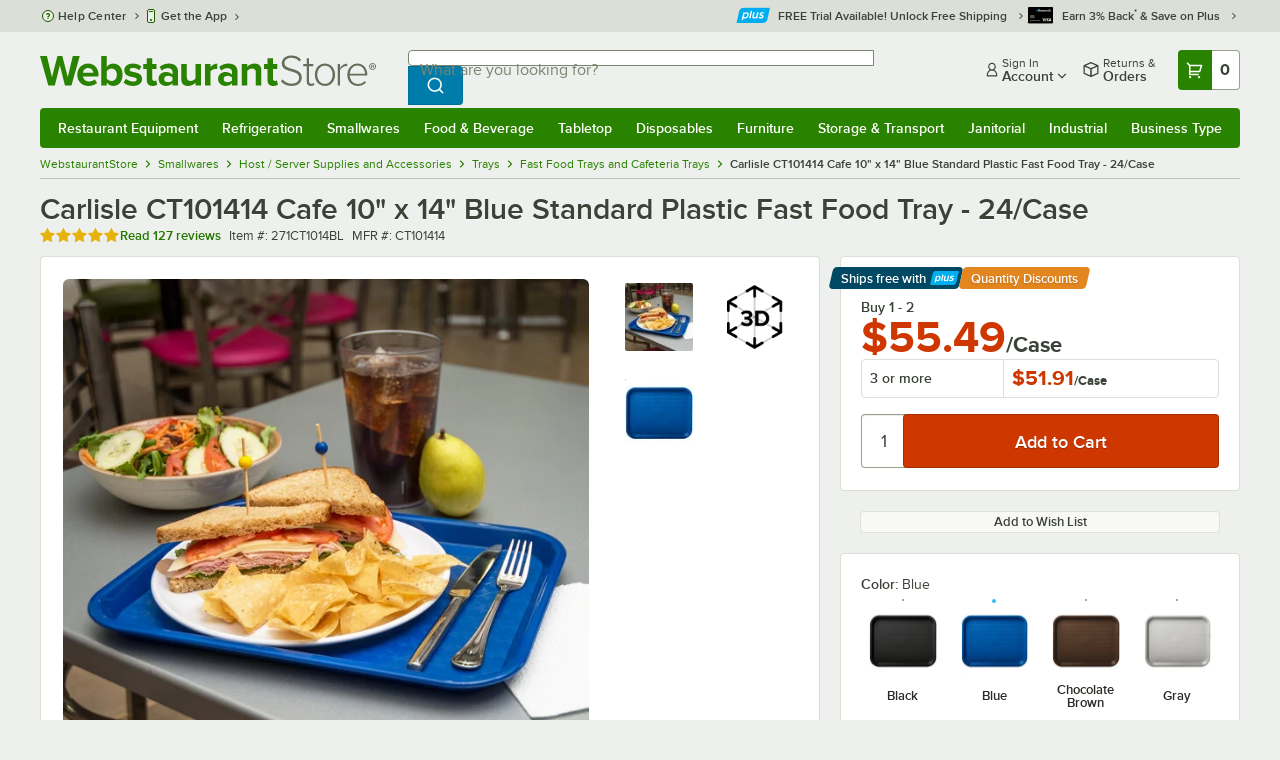

--- FILE ---
content_type: text/html; charset=utf-8
request_url: https://www.webstaurantstore.com/carlisle-ct101414-cafe-10-x-14-blue-standard-plastic-fast-food-tray-case/271CT1014BL.html
body_size: 70618
content:




<!DOCTYPE html>
<html lang="en" class="js ">

<head>
    
    

    
    

    
    
        <link href=/build/client/3.33017aa4478e1da5876a.css rel="stylesheet" />
        <link href=/build/client/9032.41e5dd28ecb2f89ad60a.css rel="stylesheet" />
        <link href=/build/client/4398.1e30d992cc4a40d4859b.css rel="stylesheet" />
        <link href=/build/client/938.fa6340f0f79c27299706.css rel="stylesheet" />
        <link href=/build/client/ProductDetails.3a152aedf27a5a7b4fb2.css rel="stylesheet" />



    
    


    <meta charset="utf-8" />
    <meta http-equiv="Content-Security-Policy" content=" default-src *.webstaurantstore.com blob:; object-src 'none'; script-src *.webstaurantstore.com blob: 'unsafe-inline' 'unsafe-eval' 'report-sample' *.googleapis.com *.googlecommerce.com *.gstatic.com *.googleadservices.com *.google.com *.google-analytics.com *.facebook.net *.yimg.com *.yahoo.com *.bing.com *.bizrate.com *.shopzilla.com *.twitter.com *.linkedin.com *.longtailvideo.com *.pinterest.com www.googletagmanager.com www.resellerratings.com *.g.doubleclick.net a.quora.com js-agent.newrelic.com *.nr-data.net *.sitejabber.com s.pinimg.com www.redditstatic.com *.youtube.com/iframe_api *.ytimg.com dts57qhtf7twy.cloudfront.net js.cnnx.link *.taboola.com www.recaptcha.net *.trustpilot.com snap.licdn.com *.clarity.ms cdn.pricespider.com challenges.cloudflare.com *.tiktok.com assets.customer.io code.gist.build customerioforms.com *.youtube.com tpc.googlesyndication.com webstaurantstore.cdn-v3.conductrics.com webstaurantstore.conductrics.com *.coder-sandbox.dev.clarkinc.biz *.coder.dev.clarkinc.biz product-customization-api.clarkinc.biz product-customization-api.test.clarkinc.biz product-customization-api.dev.clarkinc.biz *.intentiq.com applepay.cdn-apple.com; style-src 'unsafe-inline' 'report-sample' *.webstaurantstore.com *.googleapis.com *.google.com *.resellerratings.com *.sitejabber.com dts57qhtf7twy.cloudfront.net *.bizrate.com *.googletagmanager.com code.gist.build webstaurantstore.conductrics.com *.coder-sandbox.dev.clarkinc.biz *.coder.dev.clarkinc.biz product-customization-api.clarkinc.biz product-customization-api.test.clarkinc.biz product-customization-api.dev.clarkinc.biz applepay.cdn-apple.com; img-src data: blob: *.webstaurantstore.com *.gstatic.com *.googlecommerce.com *.google-analytics.com *.googletagmanager.com *.googleapis.com *.paypal.com *.paypalobjects.com *.facebook.com *.staticflickr.com *.msn.com *.bing.com *.pricegrabber.com *.bizrate.com *.bizrateinsights.com *.googleadservices.com *.connexity.net *.doubleclick.net *.google.com *.linkedin.com *.twitter.com *.longtailvideo.com *.pinterest.com *.resellerratings.com q.quora.com *.nr-data.net *.sitejabber.com www.commerce-connector.com pinterest.adsymptotic.com p.adsymptotic.com *.cloudfront.net *.ytimg.com *.facebook.net cx.atdmt.com *.yahoo.com *.trustpilot.com *.clarity.ms *.taboola.com track.customer.io pagead2.googlesyndication.com alb.reddit.com *.liadm.com *.coder-sandbox.dev.clarkinc.biz *.coder.dev.clarkinc.biz *.intentiq.com *.bing.net applepay.cdn-apple.com; frame-src *.webstaurantstore.com *.googlecommerce.com *.doubleclick.net *.google.com *.facebook.com *.facebook.net *.youtube.com apps.kaonadn.net *.pinterest.com www.googletagmanager.com *.twitter.com *.trustpilot.com www.recaptcha.net *.creditkey.com tsdtocl.com challenges.cloudflare.com renderer.gist.build code.gist.build webstaurantstore.conductrics.com *.coder-sandbox.dev.clarkinc.biz *.coder.dev.clarkinc.biz *.taboola.com applepay.cdn-apple.com; font-src data: *.webstaurantstore.com *.gstatic.com *.sitejabber.com applepay.cdn-apple.com; connect-src *.webstaurantstore.com *.google-analytics.com www.resellerratings.com *.google.com *.linkedin.com stats.g.doubleclick.net *.clarkinc.biz bam.nr-data.net *.facebook.com *.sitejabber.com *.pinterest.com s.yimg.com *.ingest.us.sentry.io insights.bizrate.com *.bing.com *.bizrate.com blob: data: ship.cdldelivers.com *.gstatic.com *.clarity.ms js.cnnx.link kitchendash-web-app-service.azurewebsites.net kitchendash-web-app-service-test.azurewebsites.net kitchendash-web-app-service-prod.azurewebsites.net *.taboola.com pathinsights.pricespider.com *.api.smartystreets.com cdn.linkedin.oribi.io *.tiktok.com track.customer.io customerioforms.com *.api.gist.build *.cloud.gist.build *.youtube.com pagead2.googlesyndication.com webstaurantstore.cdn-v3.conductrics.com *.redditstatic.com product-customization-api.clarkinc.biz product-customization-api.test.clarkinc.biz product-customization-api.dev.clarkinc.biz *.googleadservices.com *.intentiq.com *.customer.io *.doubleclick.net;">

        <script>window.dataLayer = window.dataLayer || [];</script>
            <script>
				var cleanUrl = "/carlisle-ct101414-cafe-10-x-14-blue-standard-plastic-fast-food-tray-case/271CT1014BL.html";
				var cleanUrlDecoded = new DOMParser().parseFromString(cleanUrl, "text/html").documentElement.textContent;
                window.dataLayer.push(
                    {
                        "environment": "production",
                        "page_type": "product",
                        "page_value": "271CT1014BL",
                        "clean_url": cleanUrlDecoded,
                        "page_category": "",
                        "search_value": "",
                        "page_extra_info": "WebPlus - Variation - QTY"
                    }
                );
            </script>
            <link rel="preload" href="https://www.webstaurantstore.com/cdt/js/script.js" as="script" type="text/javascript" />
            <script src="https://www.webstaurantstore.com/cdt/js/script.js" fetchpriority="high"></script>
        <script>
            (function(w, d, s, l, i) {
                w[l].push({
                    'gtm.start': new Date().getTime(),
                    event: 'gtm.js'
                });
                var f = d.getElementsByTagName(s)[0],
                    j = d.createElement(s),
                    dl = l != 'dataLayer' ? '&l=' + l : '';
                j.async = true;
                j.src =
                    'https://www.googletagmanager.com/gtm.js?id=' + i + dl + '&v=1.1';
                f.parentNode.insertBefore(j, f);
            })(window, document, 'script', 'dataLayer', 'GTM-WC5RTN');
        </script>
    <link href="/opensearchsecure.xml" rel="search" title="WebstaurantStore" type="application/opensearchdescription+xml">

    <title>Carlisle CT101414 Cafe 10&quot; x 14&quot; Blue Standard Plastic Fast Food Tray - 24/Case</title>

    <meta http-equiv="X-UA-Compatible" content="IE=edge,chrome=1" />

    <meta name="viewport" content="width=device-width, initial-scale=1, viewport-fit=cover, minimum-scale=1" />


        <meta property="og:title" content="Carlisle CT101414 Cafe 10&amp;quot; x 14&amp;quot; Blue Standard Plastic Fast Food Tray - 24/Case" />
        <meta property="og:type" content="product" />
        <meta property="og:url" content="https://www.webstaurantstore.com/carlisle-ct101414-cafe-10-x-14-blue-standard-plastic-fast-food-tray-case/271CT1014BL.html" />
            <meta property="og:image" content="https://www.webstaurantstore.com/images/products/extra_large/55426/1222852.jpg" />
            <meta property="og:image:width" content="1000" />
            <meta property="og:image:height" content="1000" />
            <meta property="og:image:alt" content="Carlisle CT101414 Cafe 10&quot; x 14&quot; Blue Standard Plastic Fast Food Tray - 24/Case" />
            <meta property="og:description" content="Ensure efficiency at your fast food shop with this Carlisle CT101414 Cafe 10&quot; x 14&quot; blue fast food tray! This tray features an economical, lightweight polypropylene construction, great for everyday use. Use it at your cafeteria, concession stand, snack bar, or quick-service restaurant. It&#39;s perfect for use in food courts, at walk-up counters, and at universities, too! Its large surface area allows customers to hold a plate of food, sides, utensils, and drinks all on one convenient tray, making it effortless to carry full meals from check-out lines to tables.&lt;br&gt;&lt;br&gt;A traditional scratch-resistant basket weave design ensures a skid-resistant surface, reducing slipping and helping to prevent accidental spills. It features rounded corners created for easy cleaning. Plus, this tray includes stacking lugs to facilitate airflow between stacked trays to prevent mold and mildew growth after washing.&lt;br&gt;&lt;br&gt; &lt;b&gt;&lt;u&gt;Overall Dimensions:&lt;/b&gt;&lt;/u&gt;&lt;br&gt; Length: 13 7/8&quot;&lt;br&gt; Width: 10 3/4&quot;&lt;br&gt; Height: 4/5&quot;" />
        <meta property="og:site_name" content="WebstaurantStore" />
        <meta property="fb:admins" content="100000802999858" />
            <meta property="og:price:amount" content="55.49" />
            <meta property="og:price:currency" content="USD" />
        <meta name="twitter:card" content="summary_large_image" />
        <meta name="twitter:site" content="@Webstaurant" />
        <meta name="twitter:image" content="https://www.webstaurantstore.com/images/products/landscape/55426/1222852.jpg" />
            <meta property="twitter:image:alt" content="Carlisle CT101414 Cafe 10&quot; x 14&quot; Blue Standard Plastic Fast Food Tray - 24/Case" />

    <link href="https://www.webstaurantstore.com/carlisle-ct101414-cafe-10-x-14-blue-standard-plastic-fast-food-tray-case/271CT1014BL.html" rel="canonical" />
<meta name="description" content="Shop Carlisle CT101414 Cafe 10 inch x 14 inch Blue Standard Plastic Fast Food Tray - 24/Case. In stock at a low price and ready to ship same day from WebstaurantStore." />
<meta name="robots" content="max-image-preview:large">


    <link rel="manifest" href="https://cdn.webstaurantstore.com/uploads/design/2024/9/manifest/manifest.json">
    <link rel="icon" href="https://www.webstaurantstore.com/favicon.ico" sizes="32x32" />
    <link rel="icon" type="image/png" href="https://cdnimg.webstaurantstore.com/uploads/design/2024/9/favicon/icon-96x96.png" sizes="96x96" />
    <noscript>
        <style>
            .no-js {display: none !important;}
            /* Enable scroll bars when no JS */
            .no-scrollbar {
                -ms-overflow-style: unset !important; /* IE and Edge */
                scrollbar-width: unset !important; /* Firefox */
            }
        </style>
    </noscript>
</head>
<body id="td">
    <script>
        fbEventQueue = [];
    </script>
    <noscript>
        <img height="1" width="1" style="display: none" src="https://www.facebook.com/tr?id=480797725416035&amp;ev=PageView&amp;dpo=LDU&amp;dpoco=0&amp;dpost=0&amp;noscript=1" />
    </noscript>

    <noscript>
        <iframe src="https://www.googletagmanager.com/ns.html?id=GTM-WC5RTN"
                height="0" width="0" style="display:none;visibility:hidden"></iframe>
    </noscript>

    <div id="root"></div>
    


<header class="page-container">
        <div class="global-header">
            
                <div id="react_0HNIUF14KUV9M" data-hypernova-key="GlobalHeader" data-hypernova-id="43e3a30b-7b65-46e8-8493-2f381fac18b2"><div class="hidden lt:block" style="min-height:32px"></div><div class="bg-green-500 py-3 md:py-4 lt:bg-gray-100 lt:py-[22px] lz:py-[18px]" data-testid="banner"><div class="container flex flex-col md:mx-auto"><div class="flex flex-nowrap items-center relative h-7 md:h-10 pb-3.5 lt:pb-0 justify-between"><div class="flex flex-nowrap lt:hidden"><button aria-label="primary navigation" aria-expanded="false" class="flex items-center lt:hidden bg-green-500 border-0" data-testid="menu-button" type="button"><svg width="17" height="14" viewBox="0 0 17 14" fill="none" xmlns="http://www.w3.org/2000/svg" aria-hidden="true"><path fill-rule="evenodd" clip-rule="evenodd" d="M0 1.16667C0 0.522334 0.543654 0 1.21429 0H15.7857C16.4563 0 17 0.522334 17 1.16667C17 1.811 16.4563 2.33333 15.7857 2.33333H1.21429C0.543654 2.33333 0 1.811 0 1.16667Z" fill="white"></path><path fill-rule="evenodd" clip-rule="evenodd" d="M0 7C0 6.35567 0.543654 5.83333 1.21429 5.83333H10.9286C11.5992 5.83333 12.1429 6.35567 12.1429 7C12.1429 7.64433 11.5992 8.16667 10.9286 8.16667H1.21429C0.543654 8.16667 0 7.64433 0 7Z" fill="white"></path><path fill-rule="evenodd" clip-rule="evenodd" d="M0 12.8333C0 12.189 0.543654 11.6667 1.21429 11.6667H15.7857C16.4563 11.6667 17 12.189 17 12.8333C17 13.4777 16.4563 14 15.7857 14H1.21429C0.543654 14 0 13.4777 0 12.8333Z" fill="white"></path><path fill-rule="evenodd" clip-rule="evenodd" d="M0 7C0 6.35567 0.543654 5.83334 1.21429 5.83334H10.9286C11.5992 5.83334 12.1429 6.35567 12.1429 7C12.1429 7.64433 11.5992 8.16667 10.9286 8.16667H1.21429C0.543654 8.16667 0 7.64433 0 7Z" fill="white"></path><path fill-rule="evenodd" clip-rule="evenodd" d="M0 1.16667C0 0.522334 0.543654 0 1.21429 0H15.7857C16.4563 0 17 0.522334 17 1.16667C17 1.811 16.4563 2.33333 15.7857 2.33333H1.21429C0.543654 2.33333 0 1.811 0 1.16667Z" fill="white"></path></svg><span class="font-semibold pl-1.5 text-white text-xl">Menu</span></button></div><div class="flex items-center flex-initial lt:flex-none absolute lt:relative lt:left-0 lt:pl-0 lt:pr-8 xxxl:pr-[52px] h-[30px] md:h-[40px] lz:h-[52px] lt:min-w-[221px] lz:min-w-[288px] xl:min-w-[336px] left-1/2 -translate-x-1/2 lt:translate-x-0 px-4 mr-0 xxs:px-0"></div><div class="hidden flex-1 ml-0 lt:flex max-w-[900px]"><div class="flex flex-initial relative w-full mx-auto mb-0 h-10" data-testid="search-input"><div class="box-border pr-0 relative w-full"><form method="get" action="/search.html" class="flex w-full m-0" id="searchForm" role="search"><div class="flex flex-nowrap h-10 w-full"><fieldset data-testid="zest-inputGroup-wrapper" class="wss zest-inputGroup-wrapper"><legend class="srOnly">Search</legend><label class="zest-input-label zest-inputGroup-label-composable absolute z-10 left-3 top-1/2 -translate-y-1/2 pointer-events-none text-gray-500 text-base font-normal whitespace-nowrap" data-testid="zest-inputGroup-label" for="searchval">What are you looking for?</label><div data-testid="zest-inputGroup-wrapper-composable" class="zest-inputGroup-wrapper-composable"><input name="searchval" data-testid="searchval" autoComplete="off" aria-label="What are you looking for? Type a search term, and navigate through results with up and down arrows." id="searchval" type="text" class="zest-input-text zest-input-base zest-inputGroup-input-composable lt:rounded-r-none lt:focus:rounded-r text-base shadow-none pl-3 large" value=""/><button type="button" aria-label="Clear Search" tabindex="-1" class="wss zest-ui-button icon icon-only gray tertiary medium hidden shadow-none absolute right-3 lt:right-16 top-1/2 -translate-y-1/2 rounded-md outline-offset-[-1px]"><svg data-testid="zest-icon" aria-hidden="true" class="zest-icon medium fill-current icon-button" focusable="false"><use data-testid="zest-icon-use" aria-hidden="true" href="/build/files/remixicon.symbol.v1.svg#ri-close-line"></use></svg></button><input type="file" name="imagesUpload" accept="image/jpeg, image/png" class="hidden" data-testid="imageSearchFileInput"/><button value="Search" type="submit" class="wss zest-ui-button blue primary large hidden lt:flex rounded-none rounded-r py-2.5 px-4-1/2 tracking-[.02em]"><span class="sr-only">Search WebstaurantStore</span><svg aria-hidden="true" class="fill-white" width="19" height="19" viewBox="0 0 19 19" xmlns="http://www.w3.org/2000/svg"><path d="M14.2745 13.1548L17.6652 16.5447L16.545 17.6649L13.155 14.2742C11.8937 15.2853 10.3248 15.8353 8.70825 15.833C4.77525 15.833 1.58325 12.641 1.58325 8.70801C1.58325 4.77501 4.77525 1.58301 8.70825 1.58301C12.6413 1.58301 15.8333 4.77501 15.8333 8.70801C15.8356 10.3246 15.2856 11.8935 14.2745 13.1548ZM12.6864 12.5674C13.6911 11.5342 14.2522 10.1492 14.2499 8.70801C14.2499 5.64584 11.7696 3.16634 8.70825 3.16634C5.64609 3.16634 3.16659 5.64584 3.16659 8.70801C3.16659 11.7694 5.64609 14.2497 8.70825 14.2497C10.1494 14.2519 11.5344 13.6908 12.5676 12.6861L12.6864 12.5674Z"></path></svg></button></div></fieldset></div></form></div></div></div><div class="flex items-center justify-end xl:min-w-[360px]"><ul class="hidden items-center m-0 p-0 lt:flex lt:ml-2 lg:ml-8 xl:ml-[104px]"><li class="list-none relative "><button type="button" class="hover:bg-gray-200 rounded border-none cursor-pointer inline-flex items-center font-semibold p-2 text-gray-800 transition ease-in-out duration-100 no-underline bg-transparent" data-testid="account-dropdown" aria-expanded="false"><svg aria-hidden="true" class="pr-1 self-center" style="min-width:12px;width:12px;height:16px" width="14" height="17" viewBox="0 0 14 17" fill="none" xmlns="http://www.w3.org/2000/svg"><path fill-rule="evenodd" clip-rule="evenodd" d="M6.97037 1.38434C5.2107 1.38434 3.83203 2.8518 3.83203 4.59965C3.83203 6.33989 5.19871 7.80217 6.9474 7.81488C6.96476 7.81475 6.98215 7.81468 6.99957 7.81468C7.0035 7.81468 7.00743 7.81469 7.01136 7.81469C8.75141 7.79212 10.1087 6.33391 10.1087 4.59965C10.1087 2.8518 8.73005 1.38434 6.97037 1.38434ZM9.52155 8.33996C10.6406 7.51339 11.3785 6.1553 11.3785 4.59965C11.3785 2.03855 9.37851 0.0129089 6.97037 0.0129089C4.56223 0.0129089 2.56221 2.03855 2.56221 4.59965C2.56221 6.16574 3.31006 7.53161 4.44177 8.35653C3.61092 8.74464 2.9087 9.32817 2.34802 10.0643C1.29291 11.4496 0.777344 13.3222 0.777344 15.3272C0.777344 15.7059 1.0616 16.0129 1.41225 16.0129H12.5869C12.9375 16.0129 13.2218 15.7059 13.2218 15.3272C13.2218 13.3222 12.7062 11.4496 11.6511 10.0643C11.0824 9.31762 10.368 8.72795 9.52155 8.33996ZM6.94857 9.18633C6.95583 9.18637 6.9631 9.18639 6.97037 9.18639C6.9858 9.18639 7.0012 9.18631 7.01659 9.18614C8.65075 9.19082 9.85864 9.86971 10.6705 10.9355C11.3883 11.878 11.8257 13.1637 11.9285 14.6415H2.07066C2.17347 13.1637 2.6108 11.878 3.32867 10.9355C4.13485 9.87711 5.33163 9.20026 6.94857 9.18633Z" fill="#3b4238"></path></svg><span class="leading-none"><span class="block text-xs leading-none font-normal text-left">Sign In</span><span class="flex items-center text-sm leading-none">Account<svg aria-hidden="true" class="pl-1 text-gray-800 fill-current" width="10" height="6" viewBox="0 0 10 6" xmlns="http://www.w3.org/2000/svg"><path d="M4.99999 3.78145L8.29999 0.481445L9.24266 1.42411L4.99999 5.66678L0.757324 1.42411L1.69999 0.481445L4.99999 3.78145Z"></path></svg></span></span></button><div class="bg-white rounded list-none ml-0 mt-1 absolute right-0 z-[60] shadow-xl min-w-[340px] bg-clip-padding hidden  min-w-[340px] lt:left-[-73px] xxl:left-0
      }"><div class="hidden grid grid-cols-2"><div class="flex flex-col px-2-1/2 pt-2 pb-1"><div class="flex items-center pl-2 pr-4 py-1-1/2"><svg aria-hidden="true" class="w-5 h-4"><use xlink:href="/build/files/533698b2bd4c86e80f58.standard-sprite.svg#rounded-home"></use></svg><p class="ml-2 m-0 text-sm font-bold leading-4" id="my-account">My Account</p></div><ul aria-labelledby="my-account" class="list-none ml-0 mb-0 p-0"><li class="w-full "><div class=""><a href="/myaccount/" class="relative whitespace-nowrap flex items-center font-normal text-sm leading-snug py-1-1/2 px-2 text-gray-800 rounded hover:underline hover:bg-gray-100 active:bg-gray-100 no-underline" data-testid="global-header-sign-in-dropdown">Sign In</a></div></li><li class="w-full "><div class=""><a href="/myaccount.html?goto=register" class="relative whitespace-nowrap flex items-center font-normal text-sm leading-snug py-1-1/2 px-2 text-gray-800 rounded hover:underline hover:bg-gray-100 active:bg-gray-100 no-underline">Create An Account</a></div></li></ul></div><div class="px-2-1/2 py-2 bg-gray-50 border-0 border-l border-solid border-gray-100 rounded-r"><div class="flex items-center pl-2 pr-4 py-1-1/2"><svg aria-hidden="true" class="w-3 h-4"><use xlink:href="/build/files/533698b2bd4c86e80f58.standard-sprite.svg#bookmark"></use></svg><p class="ml-2 m-0 text-sm font-bold leading-4" id="quick-links">Quick Links</p></div><ul class="list-none ml-0 mb-0 p-0" aria-labelledby="quick-links"><li class="w-full "><div class=""><a href="/plus/" class="relative whitespace-nowrap flex items-center font-normal text-sm leading-snug py-1-1/2 px-2 text-gray-800 rounded hover:underline hover:bg-gray-100 active:bg-gray-100 no-underline" data-testid="webstaurant-plus">WebstaurantPlus</a></div></li><li class="w-full "><div class=""><a href="/rewards/" class="relative whitespace-nowrap flex items-center font-normal text-sm leading-snug py-1-1/2 px-2 text-gray-800 rounded hover:underline hover:bg-gray-100 active:bg-gray-100 no-underline" data-testid="webstaurant-rewards">Rewards</a></div></li><li class="w-full "><div class=""><a href="/services/app/" class="relative whitespace-nowrap flex items-center font-normal text-sm leading-snug py-1-1/2 px-2 text-gray-800 rounded hover:underline hover:bg-gray-100 active:bg-gray-100 no-underline" data-testid="webstaurant-app-quick-link">Get the App</a></div></li><li class="w-full "><div class=""><a href="/versahub#/" class="relative whitespace-nowrap flex items-center font-normal text-sm leading-snug py-1-1/2 px-2 text-gray-800 rounded hover:underline hover:bg-gray-100 active:bg-gray-100 no-underline" data-testid="versahub">VersaHub</a></div></li><div class="border border-solid border-gray-200 border-b border-t-0 border-l-0 border-r-0 mt-4 mb-2"></div><li class="w-full "><div class=""><a href="/trackorder.html" class="relative whitespace-nowrap flex items-center font-normal text-sm leading-snug py-1-1/2 px-2 text-gray-800 rounded hover:underline hover:bg-gray-100 active:bg-gray-100 no-underline" data-testid="Track-your-order">Track Your Order</a></div></li><li class="w-full "><div class=""><a href="/ask.html" class="relative whitespace-nowrap flex items-center font-normal text-sm leading-snug py-1-1/2 px-2 text-gray-800 rounded hover:underline hover:bg-gray-100 active:bg-gray-100 no-underline" data-testid="Help-center">Help Center</a></div></li></ul></div></div></div></li><li class="list-none pr-3.5 hidden lt:block ml-0 text-sm"><a href="/myaccount/orders/" class="hover:bg-gray-200 rounded border-none cursor-pointer inline-flex items-center font-semibold p-2 text-gray-800 transition ease-in-out duration-100 no-underline" data-testid="order-btn"><svg aria-hidden="true" class="pr-1" style="min-width:16px;width:16px;height:16px" width="16" height="17" viewBox="0 0 16 17" fill="none" xmlns="http://www.w3.org/2000/svg"><path fill-rule="evenodd" clip-rule="evenodd" d="M7.68846 0.0790413C7.88563 -0.0090945 8.11437 -0.0090945 8.31155 0.0790413L15.5843 3.32983C15.8382 3.44332 16 3.68453 16 3.94945V12.0764C16 12.3413 15.8382 12.5826 15.5843 12.696L8.31155 15.9468C8.11437 16.035 7.88563 16.035 7.68846 15.9468L0.415728 12.696C0.161844 12.5826 0 12.3413 0 12.0764V3.94945C0 3.68453 0.161844 3.44332 0.415728 3.32983L7.68846 0.0790413ZM1.45455 5.03339L7.27273 7.63403V14.2433L1.45455 11.6426V5.03339ZM8.72727 14.2433L14.5455 11.6426V5.03339L8.72727 7.63403V14.2433ZM8 6.44137L13.575 3.94945L8 1.45752L2.42502 3.94945L8 6.44137Z" fill="#3b4238"></path></svg><span class="leading-none"><span class="block text-xs leading-none font-normal text-left">Returns &amp;</span><span class="flex items-center text-sm leading-none">Orders</span></span></a></li></ul><a aria-label="Your cart has 0 items. View your cart." href="/cart/" class="group flex flex-nowrap rounded-tl rounded-bl overflow-hidden no-underline" data-testid="cart-button"><span class="flex items-center px-2 transition ease-in-out duration-300 h-[30px] md:h-[34px] lt:h-10 bg-green-700 hover:bg-green-800 lt:bg-green-500 lt:hover:bg-green-800"><svg width="18" height="18" viewBox="0 0 18 18" fill="none" xmlns="http://www.w3.org/2000/svg" aria-hidden="true"><path d="M3.00012 4.81013L0.567871 2.37863L1.62912 1.31738L4.06062 3.74963H15.4921C15.609 3.74962 15.7243 3.77694 15.8288 3.82941C15.9332 3.88187 16.024 3.95803 16.0938 4.0518C16.1636 4.14558 16.2105 4.25437 16.2308 4.3695C16.2511 4.48463 16.2442 4.6029 16.2106 4.71488L14.4106 10.7149C14.3643 10.8694 14.2694 11.005 14.14 11.1013C14.0105 11.1976 13.8535 11.2496 13.6921 11.2496H4.50012V12.7496H12.7501V14.2496H3.75012C3.55121 14.2496 3.36044 14.1706 3.21979 14.03C3.07914 13.8893 3.00012 13.6985 3.00012 13.4996V4.81013ZM4.50012 5.24963V9.74963H13.1341L14.4841 5.24963H4.50012ZM4.12512 17.2496C3.82675 17.2496 3.5406 17.1311 3.32963 16.9201C3.11865 16.7091 3.00012 16.423 3.00012 16.1246C3.00012 15.8263 3.11865 15.5401 3.32963 15.3291C3.5406 15.1182 3.82675 14.9996 4.12512 14.9996C4.42349 14.9996 4.70964 15.1182 4.92062 15.3291C5.13159 15.5401 5.25012 15.8263 5.25012 16.1246C5.25012 16.423 5.13159 16.7091 4.92062 16.9201C4.70964 17.1311 4.42349 17.2496 4.12512 17.2496ZM13.1251 17.2496C12.8268 17.2496 12.5406 17.1311 12.3296 16.9201C12.1186 16.7091 12.0001 16.423 12.0001 16.1246C12.0001 15.8263 12.1186 15.5401 12.3296 15.3291C12.5406 15.1182 12.8268 14.9996 13.1251 14.9996C13.4235 14.9996 13.7096 15.1182 13.9206 15.3291C14.1316 15.5401 14.2501 15.8263 14.2501 16.1246C14.2501 16.423 14.1316 16.7091 13.9206 16.9201C13.7096 17.1311 13.4235 17.2496 13.1251 17.2496Z" fill="white"></path></svg></span><span id="cartItemCountSpan" style="min-width:28px" class="bg-white rounded-tr rounded-br flex items-center font-bold text-base leading-5 px-2 text-gray-800 justify-center box-border md:border-gray-400 md:border md:border-l-0 md:border-solid h-[30px] md:h-[34px] lt:h-10 tracking-[.02em]">0</span></a></div></div><div class="lt:hidden"><div class="flex flex-initial relative w-full mx-auto mb-0 h-10" data-testid="search-input"><div class="box-border pr-0 relative w-full"><form method="get" action="/search.html" class="flex w-full m-0" id="searchForm" role="search"><div class="flex flex-nowrap h-10 w-full"><fieldset data-testid="zest-inputGroup-wrapper" class="wss zest-inputGroup-wrapper"><legend class="srOnly">Search</legend><label class="zest-input-label zest-inputGroup-label-composable absolute z-10 left-3 top-1/2 -translate-y-1/2 pointer-events-none text-gray-500 text-base font-normal whitespace-nowrap" data-testid="zest-inputGroup-label" for="searchval">What are you looking for?</label><div data-testid="zest-inputGroup-wrapper-composable" class="zest-inputGroup-wrapper-composable"><input name="searchval" data-testid="searchval" autoComplete="off" aria-label="What are you looking for? Type a search term, and navigate through results with up and down arrows." id="searchval" type="text" class="zest-input-text zest-input-base zest-inputGroup-input-composable lt:rounded-r-none lt:focus:rounded-r text-base shadow-none pl-3 large" value=""/><button type="button" aria-label="Clear Search" tabindex="-1" class="wss zest-ui-button icon icon-only gray tertiary medium hidden shadow-none absolute right-3 lt:right-16 top-1/2 -translate-y-1/2 rounded-md outline-offset-[-1px]"><svg data-testid="zest-icon" aria-hidden="true" class="zest-icon medium fill-current icon-button" focusable="false"><use data-testid="zest-icon-use" aria-hidden="true" href="/build/files/remixicon.symbol.v1.svg#ri-close-line"></use></svg></button><input type="file" name="imagesUpload" accept="image/jpeg, image/png" class="hidden" data-testid="imageSearchFileInput"/><button value="Search" type="submit" class="wss zest-ui-button blue primary large hidden lt:flex rounded-none rounded-r py-2.5 px-4-1/2 tracking-[.02em]"><span class="sr-only">Search WebstaurantStore</span><svg aria-hidden="true" class="fill-white" width="19" height="19" viewBox="0 0 19 19" xmlns="http://www.w3.org/2000/svg"><path d="M14.2745 13.1548L17.6652 16.5447L16.545 17.6649L13.155 14.2742C11.8937 15.2853 10.3248 15.8353 8.70825 15.833C4.77525 15.833 1.58325 12.641 1.58325 8.70801C1.58325 4.77501 4.77525 1.58301 8.70825 1.58301C12.6413 1.58301 15.8333 4.77501 15.8333 8.70801C15.8356 10.3246 15.2856 11.8935 14.2745 13.1548ZM12.6864 12.5674C13.6911 11.5342 14.2522 10.1492 14.2499 8.70801C14.2499 5.64584 11.7696 3.16634 8.70825 3.16634C5.64609 3.16634 3.16659 5.64584 3.16659 8.70801C3.16659 11.7694 5.64609 14.2497 8.70825 14.2497C10.1494 14.2519 11.5344 13.6908 12.5676 12.6861L12.6864 12.5674Z"></path></svg></button></div></fieldset></div></form></div></div></div></div></div><nav id="flyout-nav-redesign" data-testid="flyout-nav" aria-label="primary navigation" class="hidden -translate-x-full lt:block clearfix h-auto overflow-x-hidden overflow-y-scroll pl-0 absolute bottom-0 left-0 z-[55] lt:translate-x-0 lt:rounded-normal mt-0 max-w-full lt:overflow-visible lt:pt-0 lt:relative lt:w-full lt:top-0" role="navigation"><div class="container bg-origin-box-border block relative"><div class="h-full bg-green-500 rounded-t relative rounded-b"><div data-testid="navbar" class="flex flex-nowrap items-center justify-between w-full"><ul data-testid="nav-full-data-items" class=" lt:hidden xl:flex xl:w-full group flex m-0 font-semibold text-sm list-none text-white w-full flex-row lt:flex-nowrap lt:items-center lt:relative lt:space-y-0 min-h-10 justify-between pl-1.5 pr-0 xl:px-1.5"><li class="grow py-1"><a data-testid="category-item-anchor-Restaurant Equipment" href="/restaurant-equipment.html" class="cursor-pointer
          flex
          items-center
          justify-evenly
          justify-items-center
          h-full
          xl:py-2
          top-0
          text-center
          text-white
          no-underline
          antialiased
          border-none
          flex-auto
          font-semibold
          shadow-none
          leading-4
          whitespace-nowrap
          category-item
          hover:bg-green-800
          hover:rounded
          " data-type="Restaurant Equipment" aria-haspopup="true" aria-label="Restaurant Equipment" aria-expanded="false">Restaurant Equipment</a></li><li class="grow py-1"><a data-testid="category-item-anchor-Refrigeration" href="/refrigeration-equipment.html" class="cursor-pointer
          flex
          items-center
          justify-evenly
          justify-items-center
          h-full
          xl:py-2
          top-0
          text-center
          text-white
          no-underline
          antialiased
          border-none
          flex-auto
          font-semibold
          shadow-none
          leading-4
          whitespace-nowrap
          category-item
          hover:bg-green-800
          hover:rounded
          " data-type="Refrigeration" aria-haspopup="true" aria-label="Refrigeration" aria-expanded="false">Refrigeration</a></li><li class="grow py-1"><a data-testid="category-item-anchor-Smallwares" href="/restaurant-smallwares.html" class="cursor-pointer
          flex
          items-center
          justify-evenly
          justify-items-center
          h-full
          xl:py-2
          top-0
          text-center
          text-white
          no-underline
          antialiased
          border-none
          flex-auto
          font-semibold
          shadow-none
          leading-4
          whitespace-nowrap
          category-item
          hover:bg-green-800
          hover:rounded
          " data-type="Smallwares" aria-haspopup="true" aria-label="Smallwares" aria-expanded="false">Smallwares</a></li><li class="grow py-1"><a data-testid="category-item-anchor-Food &amp; Beverage" href="/restaurant-consumables.html" class="cursor-pointer
          flex
          items-center
          justify-evenly
          justify-items-center
          h-full
          xl:py-2
          top-0
          text-center
          text-white
          no-underline
          antialiased
          border-none
          flex-auto
          font-semibold
          shadow-none
          leading-4
          whitespace-nowrap
          category-item
          hover:bg-green-800
          hover:rounded
          " data-type="Food &amp; Beverage" aria-haspopup="true" aria-label="Food &amp; Beverage" aria-expanded="false">Food &amp; Beverage</a></li><li class="grow py-1"><a data-testid="category-item-anchor-Tabletop" href="/restaurant-tabletop-supplies.html" class="cursor-pointer
          flex
          items-center
          justify-evenly
          justify-items-center
          h-full
          xl:py-2
          top-0
          text-center
          text-white
          no-underline
          antialiased
          border-none
          flex-auto
          font-semibold
          shadow-none
          leading-4
          whitespace-nowrap
          category-item
          hover:bg-green-800
          hover:rounded
          " data-type="Tabletop" aria-haspopup="true" aria-label="Tabletop" aria-expanded="false">Tabletop</a></li><li class="grow py-1"><a data-testid="category-item-anchor-Disposables" href="/restaurant-disposable-supplies.html" class="cursor-pointer
          flex
          items-center
          justify-evenly
          justify-items-center
          h-full
          xl:py-2
          top-0
          text-center
          text-white
          no-underline
          antialiased
          border-none
          flex-auto
          font-semibold
          shadow-none
          leading-4
          whitespace-nowrap
          category-item
          hover:bg-green-800
          hover:rounded
          " data-type="Disposables" aria-haspopup="true" aria-label="Disposables" aria-expanded="false">Disposables</a></li><li class="grow py-1"><a data-testid="category-item-anchor-Furniture" href="/commercial-furniture.html" class="cursor-pointer
          flex
          items-center
          justify-evenly
          justify-items-center
          h-full
          xl:py-2
          top-0
          text-center
          text-white
          no-underline
          antialiased
          border-none
          flex-auto
          font-semibold
          shadow-none
          leading-4
          whitespace-nowrap
          category-item
          hover:bg-green-800
          hover:rounded
          " data-type="Furniture" aria-haspopup="true" aria-label="Furniture" aria-expanded="false">Furniture</a></li><li class="grow py-1"><a data-testid="category-item-anchor-Storage &amp; Transport" href="/restaurant-storage-transport.html" class="cursor-pointer
          flex
          items-center
          justify-evenly
          justify-items-center
          h-full
          xl:py-2
          top-0
          text-center
          text-white
          no-underline
          antialiased
          border-none
          flex-auto
          font-semibold
          shadow-none
          leading-4
          whitespace-nowrap
          category-item
          hover:bg-green-800
          hover:rounded
          " data-type="Storage &amp; Transport" aria-haspopup="true" aria-label="Storage &amp; Transport" aria-expanded="false">Storage &amp; Transport</a></li><li class="grow py-1"><a data-testid="category-item-anchor-Janitorial" href="/restaurant-janitorial-supplies.html" class="cursor-pointer
          flex
          items-center
          justify-evenly
          justify-items-center
          h-full
          xl:py-2
          top-0
          text-center
          text-white
          no-underline
          antialiased
          border-none
          flex-auto
          font-semibold
          shadow-none
          leading-4
          whitespace-nowrap
          category-item
          hover:bg-green-800
          hover:rounded
          " data-type="Janitorial" aria-haspopup="true" aria-label="Janitorial" aria-expanded="false">Janitorial</a></li><li class="grow py-1"><a data-testid="category-item-anchor-Industrial" href="/industrial-supplies.html" class="cursor-pointer
          flex
          items-center
          justify-evenly
          justify-items-center
          h-full
          xl:py-2
          top-0
          text-center
          text-white
          no-underline
          antialiased
          border-none
          flex-auto
          font-semibold
          shadow-none
          leading-4
          whitespace-nowrap
          category-item
          hover:bg-green-800
          hover:rounded
          " data-type="Industrial" aria-haspopup="true" aria-label="Industrial" aria-expanded="false">Industrial</a></li><li class="grow py-1"><a data-testid="category-item-anchor-Business Type" href="/categories.html" class="cursor-pointer
          flex
          items-center
          justify-evenly
          justify-items-center
          h-full
          xl:py-2
          top-0
          text-center
          text-white
          no-underline
          antialiased
          border-none
          flex-auto
          font-semibold
          shadow-none
          leading-4
          whitespace-nowrap
          category-item
          hover:bg-green-800
          hover:rounded
          " data-type="Business Type" aria-haspopup="true" aria-label="Business Type" aria-expanded="false">Business Type</a></li></ul><ul data-testid="nav-show-more-data-items" class="lt:flex lt:w-full xl:hidden m-0 font-semibold text-sm list-none text-white w-full min-h-10 pl-1.5"><li class="grow py-1"><a data-testid="category-item-anchor-Restaurant Equipment" href="/restaurant-equipment.html" class="cursor-pointer
          flex
          items-center
          justify-evenly
          justify-items-center
          h-full
          xl:py-2
          top-0
          text-center
          text-white
          no-underline
          antialiased
          border-none
          flex-auto
          font-semibold
          shadow-none
          leading-4
          whitespace-nowrap
          category-item
          hover:bg-green-800
          hover:rounded
          " data-type="Restaurant Equipment" aria-haspopup="true" aria-label="Restaurant Equipment" aria-expanded="false">Restaurant Equipment</a></li><li class="grow py-1"><a data-testid="category-item-anchor-Refrigeration" href="/refrigeration-equipment.html" class="cursor-pointer
          flex
          items-center
          justify-evenly
          justify-items-center
          h-full
          xl:py-2
          top-0
          text-center
          text-white
          no-underline
          antialiased
          border-none
          flex-auto
          font-semibold
          shadow-none
          leading-4
          whitespace-nowrap
          category-item
          hover:bg-green-800
          hover:rounded
          " data-type="Refrigeration" aria-haspopup="true" aria-label="Refrigeration" aria-expanded="false">Refrigeration</a></li><li class="grow py-1"><a data-testid="category-item-anchor-Smallwares" href="/restaurant-smallwares.html" class="cursor-pointer
          flex
          items-center
          justify-evenly
          justify-items-center
          h-full
          xl:py-2
          top-0
          text-center
          text-white
          no-underline
          antialiased
          border-none
          flex-auto
          font-semibold
          shadow-none
          leading-4
          whitespace-nowrap
          category-item
          hover:bg-green-800
          hover:rounded
          " data-type="Smallwares" aria-haspopup="true" aria-label="Smallwares" aria-expanded="false">Smallwares</a></li><li class="grow py-1"><a data-testid="category-item-anchor-Food &amp; Beverage" href="/restaurant-consumables.html" class="cursor-pointer
          flex
          items-center
          justify-evenly
          justify-items-center
          h-full
          xl:py-2
          top-0
          text-center
          text-white
          no-underline
          antialiased
          border-none
          flex-auto
          font-semibold
          shadow-none
          leading-4
          whitespace-nowrap
          category-item
          hover:bg-green-800
          hover:rounded
          " data-type="Food &amp; Beverage" aria-haspopup="true" aria-label="Food &amp; Beverage" aria-expanded="false">Food &amp; Beverage</a></li><li class="grow py-1"><a data-testid="category-item-anchor-Tabletop" href="/restaurant-tabletop-supplies.html" class="cursor-pointer
          flex
          items-center
          justify-evenly
          justify-items-center
          h-full
          xl:py-2
          top-0
          text-center
          text-white
          no-underline
          antialiased
          border-none
          flex-auto
          font-semibold
          shadow-none
          leading-4
          whitespace-nowrap
          category-item
          hover:bg-green-800
          hover:rounded
          " data-type="Tabletop" aria-haspopup="true" aria-label="Tabletop" aria-expanded="false">Tabletop</a></li><li class="grow py-1"><a data-testid="category-item-anchor-Disposables" href="/restaurant-disposable-supplies.html" class="cursor-pointer
          flex
          items-center
          justify-evenly
          justify-items-center
          h-full
          xl:py-2
          top-0
          text-center
          text-white
          no-underline
          antialiased
          border-none
          flex-auto
          font-semibold
          shadow-none
          leading-4
          whitespace-nowrap
          category-item
          hover:bg-green-800
          hover:rounded
          " data-type="Disposables" aria-haspopup="true" aria-label="Disposables" aria-expanded="false">Disposables</a></li><li class="grow py-1"><a data-testid="category-item-anchor-Furniture" href="/commercial-furniture.html" class="cursor-pointer
          flex
          items-center
          justify-evenly
          justify-items-center
          h-full
          xl:py-2
          top-0
          text-center
          text-white
          no-underline
          antialiased
          border-none
          flex-auto
          font-semibold
          shadow-none
          leading-4
          whitespace-nowrap
          category-item
          hover:bg-green-800
          hover:rounded
          " data-type="Furniture" aria-haspopup="true" aria-label="Furniture" aria-expanded="false">Furniture</a></li><li class="grow py-1"><a data-testid="category-item-anchor-Storage &amp; Transport" href="/restaurant-storage-transport.html" class="cursor-pointer
          flex
          items-center
          justify-evenly
          justify-items-center
          h-full
          xl:py-2
          top-0
          text-center
          text-white
          no-underline
          antialiased
          border-none
          flex-auto
          font-semibold
          shadow-none
          leading-4
          whitespace-nowrap
          category-item
          hover:bg-green-800
          hover:rounded
          " data-type="Storage &amp; Transport" aria-haspopup="true" aria-label="Storage &amp; Transport" aria-expanded="false">Storage &amp; Transport</a></li></ul><div data-testid="show-more-categories-container" class="lt:flex lt:min-h-10 xl:hidden"><div data-testid="show-more-categories" data-type="showMore" id="showMoreCategories"><button class="relative !flex flex-auto justify-center items-center border-0 text-white text-sm font-semibold mt-0.5 mr-0.5 rounded-t antialiased pb-[3px] h-[38px] bg-transparent" tabindex="0" type="button" style="text-shadow:none" aria-expanded="false">More<svg width="8" height="5" viewBox="0 0 8 5" xmlns="http://www.w3.org/2000/svg" class="pl-1.5 fill-white"><path d="M4 3.18205L7.11125 0L8 0.908974L4 5L0 0.908974L0.888749 0L4 3.18205Z" fill="current" stroke="white" stroke-width="0.25"></path></svg></button></div></div></div></div></div></nav><div class="block lt:hidden container"><nav id="flyout-nav-redesign" aria-label="primary navigation" class="bg-white block clearfix absolute right-0 bottom-0 left-0 z-[55] transition ease-in-out duration-150 xs:w-1/2 overflow-y-auto mobile-menu-min-width new-header-nav top-[108px] md:top-[126px] -translate-x-full" inert="" role="navigation"><div class="clearfix m-0 p-0" data-testid="navbar"><div id="product-categories" class="rounded-none border-0 block w-full"><div class="m-0 w-full"></div></div></div></nav></div><div class="bg-white lt:hidden" style="min-height:32px"></div><div class=""></div></div><script type="application/json" data-hypernova-key="GlobalHeader" data-hypernova-id="43e3a30b-7b65-46e8-8493-2f381fac18b2"><!--{"navDataItems":[{"id":1539,"displayName":"Restaurant Equipment","cssClassModifier":"","link":"/restaurant-equipment.html","moreInText":"Restaurant Equipment","featuredResources":[{"childrenAreProducts":false,"name":"Cooking Equipment","image":"/images/categories/new/cooking_equipment2_j_sm.jpg","link":"/cooking-equipment.html"},{"childrenAreProducts":false,"name":"Commercial Work Tables and Stations","image":"/uploads/seo_category/2022/4/commercialworkstablesandstations.jpg","link":"/commercial-work-tables-and-stations.html"},{"childrenAreProducts":false,"name":"Food Preparation","image":"/images/categories/new/food_prep2_sm.jpg","link":"/food-preparation.html"},{"childrenAreProducts":false,"name":"Commercial Ovens","image":"/images/categories/new/commercial_ovens2_sm.jpg","link":"/42715/commercial-ovens.html"},{"childrenAreProducts":false,"name":"Food Holding and Warming Equipment","image":"/images/categories/new/food_holders2_sm.jpg","link":"/food-holding-and-warming-equipment.html"},{"childrenAreProducts":false,"name":"Beverage Equipment","image":"/images/categories/new/beverageequipment2_sm.jpg","link":"/beverage-equipment.html"},{"childrenAreProducts":false,"name":"Food Display and Merchandising","image":"/images/categories/new/food_displays_sm.jpg","link":"/food-display-and-merchandising.html"},{"childrenAreProducts":false,"name":"Dish Washing Equipment","image":"/images/categories/new/diswashing_equipment_sm.jpg","link":"/dish-washing-equipment.html"}],"subResources":[{"childrenAreProducts":false,"name":"Equipment Parts","image":"/images/products/small/111680/131022.jpg","link":"/parts.html"},{"childrenAreProducts":true,"name":"Stainless Steel Work Tables with Undershelf","image":"/images/categories/new/sswrktblswundrshelf_sm.jpg","link":"/13729/stainless-steel-work-tables-with-undershelf.html"},{"childrenAreProducts":false,"name":"Commercial Fryers","image":"/images/categories/new/commercialfryers_sm.jpg","link":"/48429/commercial-fryers.html"},{"childrenAreProducts":false,"name":"Gas Ranges","image":"/images/categories/new/commrestaurantranges_sm.jpg","link":"/15037/commercial-restaurant-ranges.html"},{"childrenAreProducts":true,"name":"Convection Ovens","image":"/images/categories/new/commercialconvovens_sm.jpg","link":"/14181/commercial-convection-ovens.html"},{"childrenAreProducts":true,"name":"Frozen Drink Machines","image":"/images/categories/new/slushymachines_sm.jpg","link":"/14061/granita-slushy-machines.html"},{"childrenAreProducts":true,"name":"Commercial Mixers","image":"/images/categories/new/countertopmixers2_sm.jpg","link":"/14255/commercial-mixers.html"},{"childrenAreProducts":false,"name":"Griddles","image":"/images/categories/new/griddles_sm.jpg","link":"/50439/griddles.html"},{"childrenAreProducts":true,"name":"Food Processors","image":"/images/categories/new/commericialfoodproce_sm.jpg","link":"/14245/commercial-food-processors.html"},{"childrenAreProducts":true,"name":"Meat Slicers","image":"/images/categories/new/meatslicers_sm.jpg","link":"/14199/meat-slicers.html"},{"childrenAreProducts":true,"name":"3 Compartment Sinks","image":"/images/categories/new/threecompartsinks_sm.jpg","link":"/14927/3-compartment-sinks.html"},{"childrenAreProducts":false,"name":"Commercial Dishwashers","image":"/images/categories/new/commercial_dishwashe_sm.jpg","link":"/49791/commercial-dishwashers.html"},{"childrenAreProducts":true,"name":"Commercial Blenders","image":"/images/categories/new/commercialblenders3_sm.jpg","link":"/14251/commercial-blenders-food-blenders.html"},{"childrenAreProducts":true,"name":"Rapid Cook Ovens","image":"/images/categories/new/rapidcookhybridoven_sm.jpg","link":"/22267/rapid-cook-high-speed-hybrid-ovens.html"},{"childrenAreProducts":true,"name":"Vacuum Packaging Machines","image":"/images/categories/new/vacuumpackmachines_sm.jpg","link":"/14279/vacuum-packaging-machines.html"},{"childrenAreProducts":true,"name":"Commercial Microwaves","image":"/images/categories/new/commercialmicrowaves_sm.jpg","link":"/14351/commercial-microwaves.html"},{"childrenAreProducts":true,"name":"Charbroilers","image":"/images/categories/new/charbroilers_sm.jpg","link":"/50437/charbroilers.html"},{"childrenAreProducts":true,"name":"Espresso Machines","image":"/images/categories/new/cappespressomachines_sm.jpg","link":"/13977/cappuccino-espresso-machines.html"},{"childrenAreProducts":true,"name":"Steam Tables","image":"/images/categories/new/commsteamtables_sm.jpg","link":"/14141/commercial-steam-tables.html"},{"childrenAreProducts":true,"name":"Immersion Blenders","image":"/images/categories/new/commercialblenders0_sm.jpg","link":"/14253/commercial-immersion-blenders.html"},{"childrenAreProducts":false,"name":"Coffee Machines","image":"/images/categories/new/commerccoffmabrewers_sm.jpg","link":"/13953/commercial-coffee-makers-brewers.html"},{"childrenAreProducts":true,"name":"Toasters","image":"/images/categories/new/commercialtoasters2_sm.jpg","link":"/14603/commercial-conveyor-toasters.html"},{"childrenAreProducts":true,"name":"Conveyor and Impinger Ovens","image":"/images/products/small/729119/2483737.jpg","link":"/14185/conveyor-ovens-and-impinger-ovens.html"},{"childrenAreProducts":false,"name":"Commercial Faucets","image":"/images/categories/new/faucetandplumbing_sm.jpg","link":"/plumbing-and-faucets.html"}]},{"id":13403,"displayName":"Refrigeration","cssClassModifier":"","link":"/refrigeration-equipment.html","moreInText":"Refrigeration","featuredResources":[{"childrenAreProducts":false,"name":"Commercial Ice Equipment and Supplies","image":"/images/categories/new/commercial_ice3_sm.jpg","link":"/50415/commercial-ice-equipment-and-supplies.html"},{"childrenAreProducts":false,"name":"Merchandising and Display Refrigeration","image":"/images/categories/new/merchandising_fridge_sm.jpg","link":"/13387/merchandising-and-display-refrigeration.html"},{"childrenAreProducts":false,"name":"Reach-In Refrigerators and Freezers","image":"/images/categories/new/reach_in2_jpg_sm.jpg","link":"/13421/reach-in-refrigerators-and-freezers.html"},{"childrenAreProducts":false,"name":"Refrigerated Prep Tables","image":"/images/categories/new/prep_tables3_sm.jpg","link":"/47649/refrigerated-prep-tables.html"},{"childrenAreProducts":false,"name":"Bar Refrigeration","image":"/images/categories/new/bar_fridge2_jpg_sm.jpg","link":"/47651/bar-refrigeration.html"},{"childrenAreProducts":false,"name":"Walk-In Refrigeration","image":"/images/categories/new/walk_on2_sm.jpg","link":"/47663/walk-in-refrigeration.html"},{"childrenAreProducts":false,"name":"Commercial Ice Cream Freezers","image":"/images/categories/new/ice_cream_freezers2__sm.jpg","link":"/42385/commercial-ice-cream-freezers.html"},{"childrenAreProducts":true,"name":"Undercounter Refrigerators","image":"/images/categories/new/undercounter2_jpg_sm.jpg","link":"/26885/undercounter-refrigerators.html"}],"subResources":[{"childrenAreProducts":true,"name":" Sandwich \u0026 Salad Prep Refrigerators","image":"/images/categories/new/commssprepfriges_sm.jpg","link":"/13415/commercial-sandwich-salad-preparation-refrigerators.html"},{"childrenAreProducts":true,"name":"Reach-In Refrigerators","image":"/images/categories/new/reachinfridges_sm.jpg","link":"/52705/reach-in-refrigerators.html"},{"childrenAreProducts":true,"name":"Reach-In Freezers","image":"/images/categories/new/reachfreezer_sm.jpg","link":"/52711/reach-in-freezers.html"},{"childrenAreProducts":true,"name":"Glass Door Refrigerators","image":"/images/categories/new/glassmerchandising_sm.jpg","link":"/21387/merchandising-glass-door-refrigerators-coolers.html"},{"childrenAreProducts":true,"name":"Back Bar Coolers","image":"/images/categories/new/backbarcoolers_sm.jpg","link":"/42397/back-bar-coolers.html"},{"childrenAreProducts":true,"name":"Beer Dispensers","image":"/images/categories/new/beerdispensers_sm.jpg","link":"/42399/beer-dispensers.html"},{"childrenAreProducts":true,"name":"Air Curtain Merchandisers","image":"/images/categories/new/openairmerchaccess_sm.jpg","link":"/54811/horizontal-vertical-air-curtain-merchandisers.html"},{"childrenAreProducts":true,"name":"Pizza Prep Refrigerators","image":"/images/categories/new/commercialpizzaprepa_sm.jpg","link":"/13623/commercial-pizza-preparation-refrigerators.html"},{"childrenAreProducts":true,"name":"Commercial Chef Bases","image":"/images/categories/new/commercialchefbases_sm.jpg","link":"/13665/commercial-chef-bases.html"},{"childrenAreProducts":true,"name":"Dry and Refrigerated Bakery Cases","image":"/images/categories/new/dryrefribakerycases_sm.jpg","link":"/13469/refrigerated-bakery-cases-and-dry-bakery-display-cases.html"},{"childrenAreProducts":true,"name":"Worktop Refrigerators","image":"/images/categories/new/worktoprefrigerators_sm.jpg","link":"/26671/worktop-refrigerators.html"},{"childrenAreProducts":true,"name":"Walk-In Coolers / Refrigerators","image":"/images/products/small/734858/2509269.jpg","link":"/13703/walk-in-coolers-refrigerators.html"},{"childrenAreProducts":true,"name":"Bottle Coolers","image":"/images/categories/new/bottlecoolers_sm.jpg","link":"/13501/bottle-coolers.html"},{"childrenAreProducts":true,"name":"Ice Cream Dipping Cabinets","image":"/images/categories/new/icecreamdipcabinets_sm.jpg","link":"/42387/ice-cream-dipping-cabinets.html"},{"childrenAreProducts":true,"name":"Glass Door Freezers","image":"/images/categories/new/merchglassfreezers_sm.jpg","link":"/21389/merchandising-glass-door-freezers.html"},{"childrenAreProducts":true,"name":"Glass Top Display Freezers","image":"/images/categories/new/glasstopdispfreezers_sm.jpg","link":"/42389/glass-top-display-freezers.html"},{"childrenAreProducts":true,"name":"Walk-In Freezers","image":"/images/products/small/51231/414260.jpg","link":"/13411/walk-in-freezers.html"},{"childrenAreProducts":true,"name":"Undercounter Freezers","image":"/images/categories/new/undercounterfreezers_sm.jpg","link":"/13463/undercounter-freezers.html"},{"childrenAreProducts":true,"name":"Meat \u0026 Deli Cases","image":"/images/categories/new/refrigeratedelicases_sm.jpg","link":"/21423/refrigerated-deli-cases.html"},{"childrenAreProducts":true,"name":"Countertop Glass Door Refrigeration","image":"/images/categories/new/countertopfridge_sm.jpg","link":"/13393/countertop-glass-door-refrigerators-and-freezers.html"},{"childrenAreProducts":true,"name":"Commercial Chest Freezers","image":"/images/products/small/608152/2171517.jpg","link":"/13693/commercial-chest-freezers.html"},{"childrenAreProducts":true,"name":"Worktop Freezers","image":"/images/categories/new/worktopfreezer_sm.jpg","link":"/15067/worktop-freezers.html"},{"childrenAreProducts":true,"name":"Commercial Ice Cream Makers","image":"/images/categories/new/softservemachines_sm.jpg","link":"/47343/soft-serve-machines.html"},{"childrenAreProducts":true,"name":"Wine Refrigeration","image":"/images/products/small/610355/2176508.jpg","link":"/42401/commercial-wine-coolers.html"}]},{"id":2403,"displayName":"Smallwares","cssClassModifier":"","link":"/restaurant-smallwares.html","moreInText":"Smallwares","featuredResources":[{"childrenAreProducts":false,"name":"Cookware","image":"/images/categories/new/cookware2_sm.jpg","link":"/cookware.html"},{"childrenAreProducts":false,"name":"Food Storage Supplies","image":"/images/categories/new/food_storage3_sm.jpg","link":"/37511/restaurant-food-storage.html"},{"childrenAreProducts":false,"name":"Kitchen Hand Tools","image":"/images/categories/new/kitchen_hand2_jpg_sm.jpg","link":"/2813/kitchen-hand-tools.html"},{"childrenAreProducts":false,"name":"Kitchen Cutlery","image":"/images/categories/new/kitchen_cutlery2_sm.jpg","link":"/2821/kitchen-cutlery.html"},{"childrenAreProducts":false,"name":"Baking Smallwares","image":"/images/categories/new/baking_smallware2_sm.jpg","link":"/2405/baking-smallwares.html"},{"childrenAreProducts":false,"name":"Beverage Service Supplies","image":"/images/categories/new/beverage_service_sm.jpg","link":"/48495/beverage-service-supplies.html"},{"childrenAreProducts":false,"name":"Chafing Dishes and Accessories","image":"/images/categories/new/chafing_dishes2_sm.jpg","link":"/2597/chafers-chafing-dishes-and-chafer-accessories.html"},{"childrenAreProducts":false,"name":"Kitchen Supplies","image":"/images/categories/new/kitchen_supplies3_sm.jpg","link":"/3037/kitchen-supplies.html"}],"subResources":[{"childrenAreProducts":false,"name":"Bartending Supplies","image":"/images/categories/new/bartendingsupplies2_sm.jpg","link":"/2505/bartending-supplies.html"},{"childrenAreProducts":false,"name":"Restaurant Signs","image":"/images/categories/new/signsandeasels_sm.jpg","link":"/3289/signs-easels.html"},{"childrenAreProducts":false,"name":"Host and Server Supplies","image":"/images/categories/new/serversupplies_sm.jpg","link":"/3277/server-supplies-and-accessories.html"},{"childrenAreProducts":false,"name":"Hotel and Restaurant Linens","image":"/images/categories/new/textiles_sm.jpg","link":"/3321/textiles.html"},{"childrenAreProducts":true,"name":"Food Storage Containers","image":"/images/categories/new/foodstoragecontain4_sm.jpg","link":"/3087/food-storage-containers.html"},{"childrenAreProducts":true,"name":"Bun / Sheet Pans","image":"/images/categories/new/bunsheetpans_sm.jpg","link":"/2423/bun-sheet-pans.html"},{"childrenAreProducts":true,"name":"Stainless Steel Steam Table Pans","image":"/images/categories/new/steampansantijamss_sm.jpg","link":"/52489/stainless-steel-steam-table-pans-and-hotel-pans.html"},{"childrenAreProducts":true,"name":"Plastic Food Pans","image":"/images/categories/new/plasticfoodpans_sm.jpg","link":"/51167/plastic-food-pans.html"},{"childrenAreProducts":true,"name":"Food Storage Boxes","image":"/images/categories/new/foodstorageboxes_sm.jpg","link":"/37515/food-storage-boxes-and-covers.html"},{"childrenAreProducts":true,"name":"Chafing Dishes","image":"/images/products/small/746001/2536873.jpg","link":"/42675/chafing-dishes.html"},{"childrenAreProducts":true,"name":"Frying Pans","image":"/images/categories/new/fryingpans_sm.jpg","link":"/2705/fry-pans.html"},{"childrenAreProducts":true,"name":"Ingredient Bins","image":"/uploads/category-collage/2025/12/ingredient_bins.jpg","link":"/2457/ingredient-bins.html"},{"childrenAreProducts":true,"name":"Restaurant Aprons","image":"/images/categories/new/restaurantaprons_sm.jpg","link":"/3323/restaurant-aprons.html"},{"childrenAreProducts":true,"name":"Cup Dispensers and Lid Organizers","image":"/images/categories/new/cuplidstraworganize_sm.jpg","link":"/2751/cup-dispensers-and-lid-organizers.html"},{"childrenAreProducts":true,"name":"Stock Pots","image":"/images/categories/new/stockpotsaccessories_sm.jpg","link":"/2733/stock-pots-accessories.html"},{"childrenAreProducts":true,"name":"Cutting Boards","image":"/images/categories/new/cuttingboards_sm.jpg","link":"/3053/cutting-boards.html"},{"childrenAreProducts":true,"name":"Bakery Display Cases","image":"/images/categories/new/bakerydisplaycases_sm.jpg","link":"/2411/bakery-display-cases.html"},{"childrenAreProducts":true,"name":"Cake Pans","image":"/images/categories/new/cakepans_sm.jpg","link":"/10375/cake-pans.html"},{"childrenAreProducts":true,"name":"Measuring Cups and Spoons","image":"/images/categories/new/measuringcupsspoons_sm.jpg","link":"/2925/measuring-cups-spoons.html"},{"childrenAreProducts":false,"name":"Kitchen Utensils","image":"/images/categories/new/cookingutensils_sm.jpg","link":"/53123/cooking-utensils.html"},{"childrenAreProducts":true,"name":"Canning Supplies","image":"/images/products/small/518244/1912577.jpg","link":"/57319/canning-jars-and-accessories.html"},{"childrenAreProducts":true,"name":"Piping Bags and Icing Tips","image":"/images/categories/new/pipingtippastbagacc_sm.jpg","link":"/54643/piping-tips-pastry-bags-and-accessories.html"},{"childrenAreProducts":true,"name":"Pocket Thermometers","image":"/images/categories/new/probepocketthermomet_sm.jpg","link":"/56251/probe-thermometers-pocket-thermometers.html"},{"childrenAreProducts":false,"name":"Beverage Dispensers","image":"/images/categories/new/beveragedispensers_sm.jpg","link":"/2585/beverage-dispensers.html"},{"childrenAreProducts":false,"name":"Work Uniforms \u0026 Custom Apparel","image":"/images/categories/new/workuniformscustoma2_sm.jpg","link":"/69357/work-uniforms-custom-apparel.html"}]},{"id":1,"displayName":"Food \u0026 Beverage","cssClassModifier":"","link":"/restaurant-consumables.html","moreInText":"Food \u0026 Beverage","featuredResources":[{"childrenAreProducts":false,"name":"Baked Goods and Desserts","image":"/images/categories/new/baked_goods2_sm.jpg","link":"/54649/baked-goods.html"},{"childrenAreProducts":false,"name":"Beverages","image":"/images/categories/new/beverages3_sm.jpg","link":"/48627/drinks-and-drink-mixes.html"},{"childrenAreProducts":false,"name":"Baking Ingredients","image":"/images/categories/new/baking_ingredients3_sm.jpg","link":"/44035/wholesale-baking-ingredients.html"},{"childrenAreProducts":false,"name":"Condiments and Sauces","image":"/images/categories/new/condiments2_sm.jpg","link":"/171/condiments-and-sauces.html"},{"childrenAreProducts":true,"name":"Bulk Wholesale Spices","image":"/images/categories/new/bulkwholesalespices2_sm.jpg","link":"/38519/bulk-spices.html"},{"childrenAreProducts":false,"name":"Fruits and Vegetables","image":"/uploads/category-collage/2025/12/fruitsandvegetables2.jpg","link":"/48615/fruits-and-vegetables.html"},{"childrenAreProducts":false,"name":"Bulk Foods \u0026 Kitchen Staples","image":"/images/categories/new/bulk_food3_sm.jpg","link":"/48619/dry-goods.html"},{"childrenAreProducts":false,"name":"Concessions and Snacks","image":"/images/categories/new/concessions2_sm.jpg","link":"/48633/concession-stand-and-carnival-foods.html"}],"subResources":[{"childrenAreProducts":false,"name":"Prepared Foods","image":"/images/categories/new/preparedfoods_sm.jpg","link":"/54671/prepared-foods.html"},{"childrenAreProducts":false,"name":"Meat and Seafood","image":"/images/categories/new/meatandseafood2_sm.jpg","link":"/55063/meat-and-seafood.html"},{"childrenAreProducts":false,"name":"Cooking Oil and Sprays","image":"/images/categories/new/cookingoilandsprays_sm.jpg","link":"/48639/cooking-oil-and-sprays.html"},{"childrenAreProducts":false,"name":"Ice Cream and Frozen Treats","image":"/images/categories/new/icecreamsupply_sm.jpg","link":"/48635/ice-cream-supplies.html"},{"childrenAreProducts":false,"name":"Specialty Foods","image":"/images/categories/new/specialtyfoods_sm.jpg","link":"/56219/specialty-foods.html"},{"childrenAreProducts":false,"name":"Dairy","image":"/images/categories/new/dairy_sm.jpg","link":"/54655/dairy.html"},{"childrenAreProducts":true,"name":"Beverage Flavoring Syrups","image":"/images/categories/new/bevflavoringsyrups4_sm.jpg","link":"/51/flavoring-syrups.html"},{"childrenAreProducts":true,"name":"Bar Drink Mixes","image":"/uploads/category-collage/2026/1/barmixes.jpg","link":"/11/bar-drink-mixes.html"},{"childrenAreProducts":true,"name":"Flavoring Sauces","image":"/images/categories/new/flavoringsauces5_sm.jpg","link":"/62797/flavoring-sauces.html"},{"childrenAreProducts":true,"name":"Non-Dairy Milk","image":"/images/categories/new/nondairydairyfreemi2_sm.jpg","link":"/62897/non-dairy-milk.html"},{"childrenAreProducts":false,"name":"Baking Toppings","image":"/images/categories/new/bakingtoppings_sm.jpg","link":"/64739/baking-toppings.html"},{"childrenAreProducts":true,"name":"Smoothie Mixes","image":"/images/categories/new/smoothiemixes2_sm.jpg","link":"/45187/smoothie-mixes.html"},{"childrenAreProducts":false,"name":"Bulk Chocolate","image":"/images/categories/new/bulkchocolate_sm.jpg","link":"/51125/bulk-chocolate.html"},{"childrenAreProducts":true,"name":"Sweeteners","image":"/images/categories/new/sweeteners6_sm.jpg","link":"/69/sugar-sweetener-and-creamer.html"},{"childrenAreProducts":true,"name":"Ice Cream Cones","image":"/images/categories/new/icecreamcones_sm.jpg","link":"/109/ice-cream-cones.html"},{"childrenAreProducts":true,"name":"Bulk Flour","image":"/images/categories/new/bulkflour_sm.jpg","link":"/8935/bulk-flour.html"},{"childrenAreProducts":true,"name":"Nuts and Seeds","image":"/uploads/category-collage/2025/11/nutsandseeds.jpg","link":"/12925/peanuts-and-nuts.html"},{"childrenAreProducts":true,"name":"Salt and Pepper","image":"/images/categories/new/saltandpepper_sm.jpg","link":"/38509/salt-and-pepper.html"},{"childrenAreProducts":true,"name":"Extracts, Pastes, \u0026 Imitation Flavorings","image":"/images/categories/new/extractimitationfla2_sm.jpg","link":"/47721/extracts-and-imitation-flavoring.html"},{"childrenAreProducts":false,"name":"Coffee and Espresso","image":"/images/categories/new/coffeeandexpresso3_sm.jpg","link":"/53/coffee-and-espresso.html"},{"childrenAreProducts":true,"name":"Soda","image":"/images/categories/new/sodanew5_sm.jpg","link":"/45143/soda.html"},{"childrenAreProducts":true,"name":"Cheese Spreads","image":"/images/categories/new/cheesespreads2_sm.jpg","link":"/56747/cheese-spreads.html"},{"childrenAreProducts":false,"name":"Bakery Decorating Ingredients","image":"/images/products/small/187861/2461084.jpg","link":"/57099/cake-decorating-ingredients.html"}]},{"id":3673,"displayName":"Tabletop","cssClassModifier":"","link":"/restaurant-tabletop-supplies.html","moreInText":"Tabletop","featuredResources":[{"childrenAreProducts":false,"name":"Flatware","image":"/images/categories/new/flateware2_sm.jpg","link":"/3897/flatware.html"},{"childrenAreProducts":false,"name":"Beverageware","image":"/images/categories/new/beverageware3_sm.jpg","link":"/3681/beverageware.html"},{"childrenAreProducts":false,"name":"Table Decor and Displays","image":"/images/categories/new/table_decor3_sm.jpg","link":"/10399/tabletop-display-and-decor.html"},{"childrenAreProducts":false,"name":"Servingware and Dinnerware Accessories","image":"/images/categories/new/servingware2_sm.jpg","link":"/41965/servingware-and-dinnerware-accessories.html"},{"childrenAreProducts":false,"name":"Restaurant Dinnerware","image":"/images/categories/new/restaurant_dinnerwa2_sm.jpg","link":"/restaurant-dinnerware.html"},{"childrenAreProducts":false,"name":"China Dinnerware","image":"/images/categories/new/china_dinnerware2_sm.jpg","link":"/16103/china-dinnerware.html"},{"childrenAreProducts":false,"name":"Melamine Dinnerware and Displayware","image":"/images/categories/new/melamine_dinnerware2_sm.jpg","link":"/melamine-dinnerware.html"},{"childrenAreProducts":false,"name":"Condiment Holders and Dispensers","image":"/images/categories/new/condiment_holders2_sm.jpg","link":"/10395/condiment-holders-and-dispensers.html"}],"subResources":[{"childrenAreProducts":true,"name":"Cocktail Glasses","image":"/images/categories/new/cocktailglasses_sm.jpg","link":"/47095/cocktail-glasses.html"},{"childrenAreProducts":true,"name":"Wine Glasses","image":"/images/categories/new/wineglasses_sm.jpg","link":"/3749/wine-glasses.html"},{"childrenAreProducts":true,"name":"Beer Glasses","image":"/images/categories/new/beerglasses_sm.jpg","link":"/3685/beer-glasses.html"},{"childrenAreProducts":true,"name":"Knives","image":"/images/categories/new/knivesupdated_sm.jpg","link":"/51003/knives.html"},{"childrenAreProducts":true,"name":"Forks","image":"/images/categories/new/forksupdated_sm.jpg","link":"/51005/forks.html"},{"childrenAreProducts":true,"name":"Spoons","image":"/images/categories/new/spoonsupdated2_sm.jpg","link":"/51001/spoons.html"},{"childrenAreProducts":true,"name":"Plastic Tumblers","image":"/images/categories/new/plastictumbler_sm.jpg","link":"/3755/plastic-tumblers.html"},{"childrenAreProducts":true,"name":"Squeeze Bottles","image":"/images/categories/new/squeezebottles_sm.jpg","link":"/3163/squeeze-bottles.html"},{"childrenAreProducts":false,"name":"Menu Holders","image":"/images/categories/new/menucoverboard_sm.jpg","link":"/15543/menu-covers-and-boards.html"},{"childrenAreProducts":false,"name":"Reusable Plastic Beverageware","image":"/images/categories/new/reusableplasticbev_sm.jpg","link":"/3753/reusable-plastic-beverageware.html"},{"childrenAreProducts":true,"name":"Pitchers","image":"/images/categories/new/pitcher_sm.jpg","link":"/4085/pitchers.html"},{"childrenAreProducts":true,"name":"Drinking Glasses","image":"/images/categories/new/sodateawaterglasses_sm.jpg","link":"/47097/soda-tea-and-water-glasses.html"},{"childrenAreProducts":true,"name":"Decanters, Carafes, and Bottles","image":"/images/categories/new/decanterscarafes_sm.jpg","link":"/4057/decanters-and-carafes.html"},{"childrenAreProducts":true,"name":"Porcelain Plates","image":"/images/categories/new/porcelainplates_sm.jpg","link":"/50539/porcelain-plates.html"},{"childrenAreProducts":true,"name":"Melamine Bowls","image":"/images/categories/new/melaminebowls_sm.jpg","link":"/45291/melamine-bowls.html"},{"childrenAreProducts":true,"name":"Melamine Plates","image":"/images/categories/new/melamineplates_sm.jpg","link":"/45289/melamine-plates.html"},{"childrenAreProducts":true,"name":"China Bowls","image":"/images/categories/new/chinabowls_sm.jpg","link":"/41999/china-bowls.html"},{"childrenAreProducts":false,"name":"Serving and Display Platters / Trays","image":"/images/categories/new/servingplatters_sm.jpg","link":"/41967/serving-and-display-platters-trays.html"},{"childrenAreProducts":true,"name":"Ramekins and Sauce Cups","image":"/images/categories/new/ramekinsandsaucecups_sm.jpg","link":"/10397/ramekins-and-sauce-cups.html"},{"childrenAreProducts":true,"name":"Stoneware Plates","image":"/images/categories/new/stonewareplates_sm.jpg","link":"/50889/stoneware-plates.html"},{"childrenAreProducts":true,"name":"Restaurant Food Serving Baskets","image":"/images/categories/new/foodservingbasket2_sm.jpg","link":"/3041/restaurant-food-serving-baskets.html"},{"childrenAreProducts":true,"name":"Serving and Display Bowls","image":"/images/categories/new/servingbowls_sm.jpg","link":"/41969/serving-and-display-bowls.html"},{"childrenAreProducts":false,"name":"Coffee Mugs, Tea Cups, \u0026 Saucers","image":"/images/categories/new/coffeemugteacup_sm.jpg","link":"/3793/coffee-mugs-tea-cups-cappuccino-cups-and-saucers.html"},{"childrenAreProducts":true,"name":"Au Gratin Dishes / Rarebit Dishes","image":"/images/categories/new/augratindishesplatt2_sm.jpg","link":"/20313/au-gratin-dishes-platters.html"}]},{"id":195,"displayName":"Disposables","cssClassModifier":"","link":"/restaurant-disposable-supplies.html","moreInText":"Disposables","featuredResources":[{"childrenAreProducts":false,"name":"Take-Out Containers","image":"/images/categories/new/take_out2_sm.jpg","link":"/47255/disposable-take-out-containers.html"},{"childrenAreProducts":false,"name":"Eco-Friendly Disposables","image":"/images/categories/new/eco_friendly2_sm.jpg","link":"/47129/eco-friendly-disposables.html"},{"childrenAreProducts":false,"name":"Disposable Plastic Dinnerware","image":"/images/categories/new/disposable_plastic2_sm.jpg","link":"/635/disposable-plastic-dinnerware.html"},{"childrenAreProducts":false,"name":"Disposable Food Packaging Supplies","image":"/images/categories/new/disposable_food_pac3_sm.jpg","link":"/47257/disposable-food-packaging-supplies.html"},{"childrenAreProducts":false,"name":"Disposable Bakery Supplies","image":"/images/categories/new/disposable_bakery3_sm.jpg","link":"/11697/disposable-bakery-supplies.html"},{"childrenAreProducts":false,"name":"Catering Disposables","image":"/images/categories/new/catering2_sm.jpg","link":"/47245/catering-disposables.html"},{"childrenAreProducts":false,"name":"Paperware","image":"/images/categories/new/paperware2_sm.jpg","link":"/569/paper-ware.html"},{"childrenAreProducts":false,"name":"Tabletop Disposables","image":"/images/categories/new/tabletop_disposable3_sm.jpg","link":"/50451/tabletop-disposables.html"}],"subResources":[{"childrenAreProducts":false,"name":"Foam Products","image":"/images/categories/new/foamproducts_sm.jpg","link":"/395/foam-products.html"},{"childrenAreProducts":false,"name":"Disposable Concession Supplies","image":"/images/categories/new/dispconcessionsupp2_sm.jpg","link":"/16199/disposable-concession-supplies.html"},{"childrenAreProducts":false,"name":"Consumer Packaging","image":"/images/categories/new/consumerpackaging2_sm.jpg","link":"/63661/consumer-packaging.html"},{"childrenAreProducts":true,"name":"Disposable Gloves","image":"/images/products/small/594807/2425612.jpg","link":"/261/disposable-gloves.html"},{"childrenAreProducts":true,"name":"Disposable Plastic Cups","image":"/images/categories/new/disposableplasticcup_sm.jpg","link":"/655/disposable-plastic-cups.html"},{"childrenAreProducts":true,"name":"Paper Bags","image":"/images/categories/new/retailproducegrocbag_sm.jpg","link":"/15969/paper-bags.html"},{"childrenAreProducts":true,"name":"Deli Containers","image":"/images/categories/new/delitakeoutcntnr_sm.jpg","link":"/779/deli-take-out-containers.html"},{"childrenAreProducts":true,"name":"Paper Take-Out Boxes","image":"/images/categories/new/papertakeoutboxes2_sm.jpg","link":"/11987/paper-take-out-boxes.html"},{"childrenAreProducts":true,"name":"Plastic To-Go Containers","image":"/images/categories/new/plasticmicrotakeout_sm.jpg","link":"/803/plastic-microwaveable-take-out-containers.html"},{"childrenAreProducts":true,"name":"Portion Cups \u0026 Lids","image":"/images/categories/new/soufportioncupslid_sm.jpg","link":"/715/souffle-portion-cups-lids.html"},{"childrenAreProducts":true,"name":"Paper Hot Cups","image":"/images/categories/new/paperhotcups_sm.jpg","link":"/589/paper-hot-cups.html"},{"childrenAreProducts":true,"name":"Plastic Cutlery / Utensils","image":"/images/categories/new/plasticcutleryutensi_sm.jpg","link":"/54139/plastic-cutlery-utensils.html"},{"childrenAreProducts":true,"name":"Disposable Soup Containers","image":"/images/categories/new/papersoupcupsbowls_sm.jpg","link":"/11985/disposable-soup-containers.html"},{"childrenAreProducts":true,"name":"Paper Napkins","image":"/images/categories/new/papernapkins_sm.jpg","link":"/547/paper-napkins.html"},{"childrenAreProducts":true,"name":"Muffin \u0026 Cupcake Packaging","image":"/images/categories/new/cupcakemuffinpackagi_sm.jpg","link":"/12949/cupcake-muffin-take-out-containers.html"},{"childrenAreProducts":true,"name":"Foam Takeout Containers","image":"/images/categories/new/foamhingecontainers_sm.jpg","link":"/47305/foam-hinged-take-out-containers.html"},{"childrenAreProducts":true,"name":"Cake Boxes and Bakery Boxes","image":"/images/categories/new/cakeboxesbakeryboxes_sm.jpg","link":"/353/cake-boxes-and-bakery-boxes.html"},{"childrenAreProducts":true,"name":"Clear Hinged Take-Out Containers","image":"/images/categories/new/clearhingetocontain2_sm.jpg","link":"/775/clear-hinged-take-out-containers.html"},{"childrenAreProducts":false,"name":"Plastic Bags","image":"/images/categories/new/plasticbags_sm.jpg","link":"/323/plastic-bags.html"},{"childrenAreProducts":true,"name":"Aluminum Foil Pans","image":"/images/categories/new/aluminumfoilpans_sm.jpg","link":"/197/aluminum-foil-pans.html"},{"childrenAreProducts":true,"name":"Straws","image":"/images/categories/new/straws_sm.jpg","link":"/753/straws.html"},{"childrenAreProducts":true,"name":"Plastic Glassware \u0026 Barware","image":"/images/categories/new/displasticbarwarecup_sm.jpg","link":"/649/disposable-plastic-barware-and-cups.html"},{"childrenAreProducts":true,"name":"Foam Cups and Lids","image":"/images/categories/new/foamdcupslids_sm.jpg","link":"/47237/foam-cups-and-lids.html"},{"childrenAreProducts":true,"name":"Plastic Disposable Plates","image":"/images/categories/new/plasticdisposplates_sm.jpg","link":"/45835/plastic-disposable-plates.html"}]},{"id":68015,"displayName":"Furniture","cssClassModifier":"","link":"/commercial-furniture.html","moreInText":"Furniture","featuredResources":[{"childrenAreProducts":false,"name":"Restaurant Furniture","image":"/images/categories/new/restaurant_furnitur3_sm.jpg","link":"/restaurant-furniture.html"},{"childrenAreProducts":false,"name":"Outdoor Furniture","image":"/images/categories/new/outdoor_furniture3_sm.jpg","link":"/45777/outdoor-restaurant-furniture.html"},{"childrenAreProducts":false,"name":"Restaurant Seating","image":"/images/categories/new/restaurant_seating2_sm.jpg","link":"/45771/restaurant-seating.html"},{"childrenAreProducts":true,"name":"Folding Tables","image":"/images/categories/new/foldingtables_sm.jpg","link":"/45773/folding-tables.html"},{"childrenAreProducts":false,"name":"Office Furniture","image":"/images/categories/new/office_furniture2_sm.jpg","link":"/51959/office-furniture.html"},{"childrenAreProducts":false,"name":"School Furniture","image":"/images/categories/new/school_furniture2_sm.jpg","link":"/45905/school-furniture.html"},{"childrenAreProducts":false,"name":"Hotel Furniture","image":"/images/categories/new/hotel_furniture2_sm.jpg","link":"/64111/hotel-furniture.html"},{"childrenAreProducts":false,"name":"Park Furniture","image":"/images/categories/new/park_furniture2_sm.jpg","link":"/46981/park-furniture.html"}],"subResources":[{"childrenAreProducts":true,"name":"Table Tops","image":"/images/categories/new/tabletops_sm.jpg","link":"/42545/table-tops.html"},{"childrenAreProducts":false,"name":"Outdoor Restaurant Tables","image":"/images/categories/new/outdoorresttablesse1_sm.jpg","link":"/42561/outdoor-restaurant-tables.html"},{"childrenAreProducts":true,"name":"Restaurant Bar Stools","image":"/images/categories/new/bar-stools.jpg","link":"/42539/restaurant-bar-stools.html"},{"childrenAreProducts":true,"name":"Restaurant Chairs","image":"/images/categories/new/restaurantchairs_sm.jpg","link":"/42529/restaurant-chairs.html"},{"childrenAreProducts":true,"name":"Outdoor Restaurant Chairs","image":"/images/categories/new/outdoorrestaurantcha_sm.jpg","link":"/42559/outdoor-restaurant-chairs.html"},{"childrenAreProducts":true,"name":"Tables and Chair Sets","image":"/images/categories/new/tableschairsset_sm.jpg","link":"/45689/tables-and-dining-sets.html"},{"childrenAreProducts":true,"name":"Restaurant Table Bases","image":"/images/categories/new/restauranttablebases_sm.jpg","link":"/42543/restaurant-table-bases.html"},{"childrenAreProducts":true,"name":"Outdoor Restaurant Bar Stools","image":"/images/categories/new/outdrresbarstools2_sm.jpg","link":"/50381/outdoor-restaurant-bar-stools.html"},{"childrenAreProducts":true,"name":"Commercial Patio Heaters","image":"/images/categories/new/commercialpatioheate_sm.jpg","link":"/42565/commercial-patio-heaters.html"},{"childrenAreProducts":true,"name":"Banquet Chairs","image":"/images/categories/new/banquetchairsandstac_sm.jpg","link":"/42535/banquet-chairs-and-stackable-chairs.html"},{"childrenAreProducts":true,"name":"Restaurant Booths","image":"/images/categories/new/restaurantbooths_sm.jpg","link":"/42537/restaurant-booths.html"},{"childrenAreProducts":true,"name":"Outdoor Table Umbrellas and Bases","image":"/images/categories/new/outdoortableumbrella_sm.jpg","link":"/42563/outdoor-table-umbrellas-and-bases.html"},{"childrenAreProducts":true,"name":"High Chairs and Booster Seats","image":"/images/categories/new/plastresthighchairs_sm.jpg","link":"/45523/restaurant-high-chairs.html"},{"childrenAreProducts":true,"name":"Filing Cabinets","image":"/images/categories/new/filingcabinets_sm.jpg","link":"/52235/filing-cabinets.html"},{"childrenAreProducts":true,"name":"Seminar Tables","image":"/images/categories/new/seminartables_sm.jpg","link":"/42555/seminar-tables.html"},{"childrenAreProducts":true,"name":"Lobby, Reception, and Lounge Seating","image":"/images/categories/new/lobbyreceptionlounge_sm.jpg","link":"/52493/lobby-reception-and-lounge-seating.html"},{"childrenAreProducts":true,"name":"Office Chairs","image":"/images/categories/new/officechairs_sm.jpg","link":"/49587/office-chairs.html"},{"childrenAreProducts":true,"name":"Canopies and Canopy Accessories","image":"/images/products/small/477867/1893775.jpg","link":"/54605/canopies-and-canopy-accessories.html"},{"childrenAreProducts":true,"name":"Desks and Desk Bases","image":"/uploads/category-collage/2025/11/desksanddeskbases.jpg","link":"/51211/desks-and-desk-bases.html"},{"childrenAreProducts":true,"name":"Table Carts, Trucks, and Dollies","image":"/images/categories/new/tablecartstrucksdoll_sm.jpg","link":"/42557/table-carts-trucks-and-dollies.html"},{"childrenAreProducts":false,"name":"Retail Shelving and Displays","image":"/images/categories/new/retail_shevling3_sm.jpg","link":"/63855/retail-shelving.html"},{"childrenAreProducts":false,"name":"Commercial Lighting","image":"/images/categories/new/commerciallighting_sm.jpg","link":"/67909/commercial-lighting.html"}]},{"id":3415,"displayName":"Storage \u0026 Transport","cssClassModifier":"","link":"/restaurant-storage-transport.html","moreInText":"Storage \u0026 Transport","featuredResources":[{"childrenAreProducts":false,"name":"Commercial Shelving","image":"/images/categories/new/commercial_shelving3_sm.jpg","link":"/shelving.html"},{"childrenAreProducts":false,"name":"Food Storage Supplies","image":"/images/categories/new/food_storage3_sm.jpg","link":"/37511/restaurant-food-storage.html"},{"childrenAreProducts":false,"name":"Storage Racks","image":"/images/categories/new/storage_rack2_sm.jpg","link":"/storage-racks.html"},{"childrenAreProducts":false,"name":"Carts","image":"/images/categories/new/carts2_sm.jpg","link":"/carts.html"},{"childrenAreProducts":false,"name":"Trucks and Dollies","image":"/images/categories/new/trucks_and_dollies2_sm.jpg","link":"/24769/trucks-and-dollies.html"},{"childrenAreProducts":false,"name":"Industrial Shelving","image":"/images/categories/new/industrial_shelving3_sm.jpg","link":"/57761/industrial-shelving-and-storage.html"},{"childrenAreProducts":false,"name":"Retail Shelving and Displays","image":"/images/categories/new/retail_shevling3_sm.jpg","link":"/63855/retail-shelving.html"},{"childrenAreProducts":false,"name":"Insulated Food Carriers and Beverage Dispensers","image":"/images/categories/new/insulated_food_carri_sm.jpg","link":"/3513/insulated-food-carriers-and-beverage-carriers.html"}],"subResources":[{"childrenAreProducts":true,"name":"Sheet Pan Racks","image":"/images/categories/new/sheetpanracks_sm.jpg","link":"/45131/sheet-pan-racks.html"},{"childrenAreProducts":true,"name":"Food Pan Carriers","image":"/images/categories/new/foodpancarriersnew2_sm.jpg","link":"/3521/insulated-heated-food-pan-carriers.html"},{"childrenAreProducts":true,"name":"Plastic Utility Carts and Bus Carts","image":"/images/categories/new/plasbustransportcart_sm.jpg","link":"/25985/plastic-bussing-carts-and-transport-carts.html"},{"childrenAreProducts":true,"name":"Glass Racks","image":"/images/categories/new/glassracks_sm.jpg","link":"/39727/glass-racks-cup-racks-and-extenders.html"},{"childrenAreProducts":true,"name":"Dunnage Racks","image":"/images/categories/new/dunnageracks_sm.jpg","link":"/14877/dunnage-racks.html"},{"childrenAreProducts":true,"name":"Hand Trucks","image":"/images/categories/new/handtrucks_sm.jpg","link":"/24885/hand-trucks.html"},{"childrenAreProducts":true,"name":"Platform Trucks","image":"/images/categories/new/platformtrucks2_sm.jpg","link":"/24883/platform-trucks.html"},{"childrenAreProducts":true,"name":"Dish and Flatware Racks","image":"/images/categories/new/dishflatwareracks_sm.jpg","link":"/4205/dish-and-flatware-racks.html"},{"childrenAreProducts":true,"name":"Outdoor Storage","image":"/images/categories/new/outdoorstorage_sm.jpg","link":"/54109/outdoor-storage.html"},{"childrenAreProducts":true,"name":"Stock and Order Picking Carts","image":"/images/categories/new/stockorderpickcarts_sm.jpg","link":"/50831/stock-and-order-picking-carts.html"},{"childrenAreProducts":true,"name":"Workbenches","image":"/images/categories/new/industrialworkbench5_sm.jpg","link":"/65049/industrial-workbenches.html"},{"childrenAreProducts":true,"name":"Metal Utility Carts","image":"/images/categories/new/metalbussingcarts_sm.jpg","link":"/14369/metal-bussing-utility-transport-carts.html"},{"childrenAreProducts":true,"name":"Trash Can and Recycling Dollies","image":"/uploads/category-collage/2025/11/trashcandollrecydoll.jpg","link":"/24889/trash-can-dollies-and-recycling-dollies.html"},{"childrenAreProducts":true,"name":"Cutlery \u0026 Flatware Holders","image":"/images/categories/new/utensilholdflatorgan_sm.jpg","link":"/4227/flatware-holders-and-flatware-organizers.html"},{"childrenAreProducts":true,"name":"Bakery Racks and Dollies","image":"/images/categories/new/bakeryracksanddollie_sm.jpg","link":"/55389/bakery-racks-and-dollies.html"},{"childrenAreProducts":true,"name":"Storage Bins","image":"/images/categories/new/storagebins2_sm.jpg","link":"/65879/industrial-storage-bins.html"},{"childrenAreProducts":true,"name":"Bun Pan Rack Covers","image":"/images/categories/new/bunpanrackcovers_sm.jpg","link":"/16941/bun-pan-rack-covers.html"},{"childrenAreProducts":true,"name":"Mobile Ice Bins","image":"/images/categories/new/mobileicebins_sm.jpg","link":"/3511/mobile-ice-bins.html"},{"childrenAreProducts":true,"name":"Bus Tubs and Bus Boxes","image":"/images/categories/new/bustubsbox_sm.jpg","link":"/3425/bus-tubs-and-bus-boxes.html"},{"childrenAreProducts":true,"name":"Gondola Shelving","image":"/images/products/small/719148/2544555.jpg","link":"/68097/gondola-shelving.html"},{"childrenAreProducts":true,"name":"Bun Pan Trucks \u0026 Dollies","image":"/images/categories/new/buntrucksdollies_sm.jpg","link":"/45119/bun-pan-trucks-dollies.html"},{"childrenAreProducts":true,"name":"Can Racks","image":"/images/categories/new/canracks_sm.jpg","link":"/24851/can-racks.html"},{"childrenAreProducts":true,"name":"Boltless Shelving","image":"/images/categories/new/boltlessshelving3_sm.jpg","link":"/64573/boltless-shelving.html"},{"childrenAreProducts":true,"name":"Lockers","image":"/images/categories/new/lockers_sm.jpg","link":"/21921/lockers.html"},{"childrenAreProducts":true,"name":"Ice Transport Buckets","image":"/images/categories/new/icetransportbucketac_sm.jpg","link":"/3509/ice-transport-buckets-and-accessories.html"}]},{"id":875,"displayName":"Janitorial","cssClassModifier":"","link":"/restaurant-janitorial-supplies.html","moreInText":"Janitorial","featuredResources":[{"childrenAreProducts":false,"name":"Trash Cans and Recycling Bins","image":"/images/categories/new/trash_cans3_sm.jpg","link":"/48573/trash-cans-and-recycling-bins.html"},{"childrenAreProducts":false,"name":"Cleaning Chemicals","image":"/images/categories/new/cleaning_chemicals2_sm.jpg","link":"/48569/cleaning-chemicals.html"},{"childrenAreProducts":false,"name":"Janitorial Equipment","image":"/images/categories/new/janitorial_equipment_sm.jpg","link":"/56099/janitorial-equipment.html"},{"childrenAreProducts":false,"name":"Restroom Supplies","image":"/images/categories/new/restroom_supplies2_sm.jpg","link":"/48565/restroom-supplies.html"},{"childrenAreProducts":false,"name":"Janitorial Disposables","image":"/images/categories/new/janitorial_disposabl_sm.jpg","link":"/497/janitorial-disposables.html"},{"childrenAreProducts":false,"name":"Cleaning Tools \u0026 Supplies","image":"/images/categories/new/cleaning_supplies2_sm.jpg","link":"/48571/cleaning-carts-and-tools.html"},{"childrenAreProducts":false,"name":"Commercial Dishwashers","image":"/images/categories/new/commercial_dishwashe_sm.jpg","link":"/49791/commercial-dishwashers.html"},{"childrenAreProducts":false,"name":"Warewashing / Laundry","image":"/images/categories/new/laundry2_sm.jpg","link":"/ware-washing-laundry.html"}],"subResources":[{"childrenAreProducts":true,"name":"Hand Soap and Sanitizer","image":"/images/categories/new/handsoapsanitizer_sm.jpg","link":"/48577/hand-soap-and-sanitizer.html"},{"childrenAreProducts":false,"name":"Floor Care Supplies","image":"/images/categories/new/floorcaresupplies_sm.jpg","link":"/48563/floor-care-supplies.html"},{"childrenAreProducts":false,"name":"Commercial Floor Mats","image":"/images/categories/new/commfloormats_sm.jpg","link":"/48581/commercial-floor-mats.html"},{"childrenAreProducts":true,"name":"Anti-Fatigue Kitchen Mats","image":"/images/categories/new/antifatigue_sm.jpg","link":"/885/anti-fatigue-floor-mats.html"},{"childrenAreProducts":true,"name":"Vacuum Cleaners","image":"/images/categories/new/vacuumcleaners_sm.jpg","link":"/1241/vacuum-cleaners.html"},{"childrenAreProducts":true,"name":"Traffic Doors","image":"/images/products/small/487181/1891599.jpg","link":"/48587/traffic-doors.html"},{"childrenAreProducts":true,"name":"Fire Extinguishers","image":"/images/categories/new/fireextinguishers_sm.jpg","link":"/973/fire-extinguishers.html"},{"childrenAreProducts":true,"name":"Carpet Shampooers, Extractors, \u0026 Steamers","image":"/images/categories/new/carptshampoomachines_sm.jpg","link":"/46043/carpet-shampooers-extraction-machines.html"},{"childrenAreProducts":true,"name":"Commercial Paper Towel Dispensers","image":"/images/categories/new/commpaptoweldisp_sm.jpg","link":"/46165/commercial-paper-towel-dispensers.html"},{"childrenAreProducts":true,"name":"Flying Insect Control Products","image":"/images/categories/new/insect_traps_zapp_sm.jpg","link":"/1091/flying-insect-control-products-and-bug-zappers.html"},{"childrenAreProducts":true,"name":"Baby Changing Tables","image":"/images/categories/new/babychanging_sm.jpg","link":"/889/baby-changing-stations-tables.html"},{"childrenAreProducts":true,"name":"Wet Mop Buckets / Wringers","image":"/images/categories/new/mopbucketwringers_sm.jpg","link":"/1059/wet-mop-buckets-wringers.html"},{"childrenAreProducts":true,"name":"Electric Hand Dryers","image":"/images/categories/new/electrichanddryers_sm.jpg","link":"/1009/electric-hand-dryers.html"},{"childrenAreProducts":true,"name":"All Purpose Cleaners","image":"/images/categories/new/all_purposecleaners3_sm.jpg","link":"/1019/all-purpose-cleaning-chemicals.html"},{"childrenAreProducts":true,"name":"Commercial Brooms","image":"/images/categories/new/lobbywarebrooms_sm.jpg","link":"/909/lobby-brooms-and-warehouse-brooms.html"},{"childrenAreProducts":true,"name":"Wet Mops","image":"/images/categories/new/wetmops_sm.jpg","link":"/1061/wet-mops.html"},{"childrenAreProducts":true,"name":"Chemical Portion Packs \u0026 Tabs","image":"/images/categories/new/chemical_portionpack_sm.jpg","link":"/48901/ready-to-use-chemical-portion-packs-tabs.html"},{"childrenAreProducts":true,"name":"Oven \u0026 Grill Cleaner","image":"/images/categories/new/oven_cleaner_grill_sm.jpg","link":"/1001/oven-cleaner-grill-cleaner.html"},{"childrenAreProducts":true,"name":"Toilet Paper Dispensers","image":"/images/categories/new/commtpdispensers_sm.jpg","link":"/1127/commercial-toilet-paper-dispensers-and-holders.html"},{"childrenAreProducts":true,"name":"Scrubbers and Sponges","image":"/images/categories/new/scrubbersandsponges_sm.jpg","link":"/1175/scrubbers-sponges-and-wipers.html"},{"childrenAreProducts":true,"name":"Air Curtains","image":"/images/products/small/406251/1864749.jpg","link":"/881/air-curtains.html"},{"childrenAreProducts":true,"name":"Plastic Utility Trash Cans","image":"/images/products/small/452690/2640794.jpg","link":"/69145/plastic-utility-trash-cans.html"}]},{"id":57683,"displayName":"Industrial","cssClassModifier":"","link":"/industrial-supplies.html","moreInText":"Industrial","featuredResources":[{"childrenAreProducts":false,"name":"Tools \u0026 Equipment","image":"/images/categories/new/tools_equipment2_sm.jpg","link":"/57769/industrial-warehouse-supplies.html"},{"childrenAreProducts":false,"name":"Facility \u0026 Maintenance","image":"/images/categories/new/facility_maintenance_sm.jpg","link":"/65513/facility-maintenance.html"},{"childrenAreProducts":false,"name":"Shipping \u0026 Receiving","image":"/images/categories/new/shopping_receiving2_sm.jpg","link":"/65583/shipping-receiving.html"},{"childrenAreProducts":false,"name":"Storage \u0026 Workspace","image":"/images/categories/new/storage_workspace2_sm.jpg","link":"/65103/storage-workspace.html"},{"childrenAreProducts":false,"name":"Industrial Packaging Supplies","image":"/images/categories/new/janitorial_disposab2_sm.jpg","link":"/57767/industrial-packaging-supplies.html"},{"childrenAreProducts":false,"name":"Industrial Safety Products","image":"/images/categories/new/industrial_safety2_sm.jpg","link":"/57765/industrial-safety-products.html"},{"childrenAreProducts":false,"name":"Heating, Cooling, and Air Quality","image":"/images/categories/new/heating_cooling2_sm.jpg","link":"/52297/heating-cooling-and-air-quality.html"},{"childrenAreProducts":false,"name":"Industrial Clothing","image":"/images/categories/new/industrial_clothing2_sm.jpg","link":"/68581/industrial-clothing.html"}],"subResources":[{"childrenAreProducts":true,"name":"Hand Trucks","image":"/images/categories/new/handtrucks_sm.jpg","link":"/24885/hand-trucks.html"},{"childrenAreProducts":true,"name":"Pallet Trucks","image":"/images/categories/new/pallettrucks_sm.jpg","link":"/58099/pallet-trucks.html"},{"childrenAreProducts":false,"name":"Loading Dock Equipment","image":"/images/categories/new/loadingdockequipment_sm.jpg","link":"/58101/loading-dock-equipment.html"},{"childrenAreProducts":true,"name":"Industrial Carts","image":"/images/products/small/733234/2564527.jpg","link":"/37745/industrial-carts-and-maintenance-carts.html"},{"childrenAreProducts":true,"name":"Trash Carts with Wheels","image":"/images/categories/new/industrialtrashcan3_sm.jpg","link":"/24887/wheeled-trash-cans-and-tilt-trucks.html"},{"childrenAreProducts":true,"name":"Fire Extinguishers","image":"/images/categories/new/fireextinguishers_sm.jpg","link":"/973/fire-extinguishers.html"},{"childrenAreProducts":true,"name":"Industrial Vacuums","image":"/images/categories/new/industrialvacuums_sm.jpg","link":"/65217/industrial-vacuums.html"},{"childrenAreProducts":true,"name":"Packing Tables","image":"/images/categories/new/packingtables5_sm.jpg","link":"/42667/packing-tables.html"},{"childrenAreProducts":true,"name":"Pallets","image":"/images/categories/new/pallets_sm.jpg","link":"/58941/pallets.html"},{"childrenAreProducts":false,"name":"PPE Equipment","image":"/images/products/small/57474/449270.jpg","link":"/58759/ppe-equipment.html"},{"childrenAreProducts":true,"name":"Industrial Fans","image":"/images/categories/new/industrialfans2_sm.jpg","link":"/59513/industrial-fans.html"},{"childrenAreProducts":true,"name":"Generators and Portable Power Stations","image":"/images/categories/new/commercialgenerators_sm.jpg","link":"/57519/commercial-generators.html"},{"childrenAreProducts":false,"name":"Industrial Shelving","image":"/images/categories/new/industrial_shelving3_sm.jpg","link":"/57761/industrial-shelving-and-storage.html"},{"childrenAreProducts":true,"name":"Industrial Workbenches","image":"/images/categories/new/industrialworkbench5_sm.jpg","link":"/65049/industrial-workbenches.html"},{"childrenAreProducts":true,"name":"Industrial Hoists and Cranes","image":"/images/categories/new/industrialliftscrane_sm.jpg","link":"/64569/industrial-hoists-and-cranes.html"},{"childrenAreProducts":false,"name":"Material Handling Equipment","image":"/images/categories/new/materialhandequipmen_sm.jpg","link":"/65239/material-handling-equipment.html"},{"childrenAreProducts":false,"name":"Drum Handling Equipment","image":"/images/categories/new/drumhandlingequip_sm.jpg","link":"/58095/drum-handling-equipment.html"},{"childrenAreProducts":true,"name":"Hot / Cold Packs","image":"/images/categories/new/hotcoldpacks_sm.jpg","link":"/49203/hot-cold-packs.html"},{"childrenAreProducts":true,"name":"Insulated Shipping Boxes and Packaging","image":"/images/categories/new/insulatedshippingbo2_sm.jpg","link":"/44429/insulated-shipping-boxes.html"},{"childrenAreProducts":true,"name":"Stretch Wrap, Stretch Film, and Pallet Wrap","image":"/images/categories/new/stretchpalletwrapfil_sm.jpg","link":"/3577/stretch-wrap-stretch-film-and-pallet-wrap.html"},{"childrenAreProducts":true,"name":"Mini Splits","image":"/images/categories/new/minisplit_sm.jpg","link":"/64719/mini-splits.html"},{"childrenAreProducts":true,"name":"Mailing \u0026 Shipping Labels","image":"/images/categories/new/mailingshippinglabel_sm.jpg","link":"/64677/mailing-shipping-labels.html"},{"childrenAreProducts":false,"name":"Maintenance Tools","image":"/images/categories/new/maintenancetool_sm.jpg","link":"/56483/maintenance-tools.html"}]},{"id":53981,"displayName":"Business Type","cssClassModifier":"","link":"/categories.html","moreInText":"Business Type","featuredResources":[{"childrenAreProducts":true,"name":"Trending Products","image":"/uploads/design/2024/7/Flyout_Images/Business_Type/trending.jpg  ","link":"/61113/trending-products.html"},{"childrenAreProducts":false,"name":"Business Types","image":"/uploads/design/2024/7/Flyout_Images/Business_Type/business_types.jpg","link":"/categories.html"},{"childrenAreProducts":false,"name":"Foodservice","image":"/uploads/design/2024/7/Flyout_Images/Business_Type/food_service.jpg","link":"/60453/foodservice.html"},{"childrenAreProducts":false,"name":"Events","image":"/uploads/design/2024/7/Flyout_Images/Business_Type/events.jpg","link":"/60455/events.html"},{"childrenAreProducts":false,"name":"Institutions","image":"/uploads/design/2024/7/Flyout_Images/Business_Type/institutions.jpg","link":"/60457/institutions.html"},{"childrenAreProducts":false,"name":"Office Products","image":"/uploads/design/2024/7/Flyout_Images/Business_Type/office_products.jpg","link":"/office-products.html"}],"subResources":[{"childrenAreProducts":false,"name":"Bakery Supplies","image":"/images/categories/new/bakerysupplies2_sm.jpg","link":"/bakery-supplies.html"},{"childrenAreProducts":false,"name":"Food Truck Supplies","image":"/images/categories/new/foodtrucksupplies2_sm.jpg","link":"/food-truck-supplies.html"},{"childrenAreProducts":false,"name":"Hotel Supplies","image":"/images/categories/new/hotelsupplies_sm.jpg","link":"/hotel-supplies.html"},{"childrenAreProducts":false,"name":"Bar Supplies","image":"/images/categories/new/barsupplies2_sm.jpg","link":"/bar-supplies.html"},{"childrenAreProducts":false,"name":"Coffee Shop Supplies","image":"/images/categories/new/coffeeshopsupplies2_sm.jpg","link":"/coffee-shop-supplies.html"},{"childrenAreProducts":false,"name":"Catering Supplies","image":"/images/categories/new/cateringsupplies_sm.jpg","link":"/catering-supplies.html"},{"childrenAreProducts":false,"name":"Chef Supplies","image":"/images/categories/new/chefwhitesandapparel_sm.jpg","link":"/chef-supplies.html"},{"childrenAreProducts":false,"name":"Butcher Shop Supplies","image":"/images/categories/new/butchershopsupplies_sm.jpg","link":"/butcher-shop-supplies.html"},{"childrenAreProducts":false,"name":"Pizzeria Supplies","image":"/images/categories/new/pizzasupplies_sm.jpg","link":"/pizza-supplies.html"},{"childrenAreProducts":false,"name":"Asian Restaurant Supplies","image":"/images/categories/new/asianrestsupplies_sm.jpg","link":"/asian-restaurant-supplies.html"},{"childrenAreProducts":false,"name":"Candy Making Supplies","image":"/images/categories/new/candymakingsupplies_sm.jpg","link":"/candy-making-supplies.html"},{"childrenAreProducts":false,"name":"Ice Cream Shop Supplies","image":"/images/categories/new/icreamshopsupplies2_sm.jpg","link":"/ice-cream-shop-supplies.html"},{"childrenAreProducts":false,"name":"Buffet \u0026 Serving Line Supplies","image":"/images/categories/new/buffetsupplies_sm.jpg","link":"/buffet-supplies.html"},{"childrenAreProducts":false,"name":"Grocery Store Supplies","image":"/images/categories/new/grocerydelisupplies_sm.jpg","link":"/grocery-deli-supplies.html"},{"childrenAreProducts":false,"name":"Concession Supplies","image":"/images/categories/new/concessionsupplies_sm.jpg","link":"/restaurant-concession-supplies.html"},{"childrenAreProducts":false,"name":"Mexican Restaurant Supplies","image":"/images/categories/new/mexicanrestaurant_sm.jpg","link":"/mexican-restaurant-supplies.html"},{"childrenAreProducts":false,"name":"Donut Shop Equipment","image":"/images/categories/new/donutshopequipment2_sm.jpg","link":"/59257/donut-shop-equipment.html"},{"childrenAreProducts":false,"name":"Day Care Supplies","image":"/images/categories/new/daycaresupplies_sm.jpg","link":"/day-care-supplies.html"},{"childrenAreProducts":false,"name":"Sandwich Shop","image":"/images/categories/new/sandwichshop_sm.jpg","link":"/sandwich-shop-supplies.html"},{"childrenAreProducts":false,"name":"Retail Store Supplies","image":"/images/categories/new/retailstoresupplies_sm.jpg","link":"/66409/retail-store-supplies.html"},{"childrenAreProducts":false,"name":"Brewery Supplies","image":"/images/categories/new/breweryequipment_sm.jpg","link":"/59927/brewery-equipment.html"},{"childrenAreProducts":false,"name":"Vending Machine Supplies","image":"/images/categories/new/vendingmachinesuppl2_sm.jpg","link":"/65095/vending-machine-supplies.html"},{"childrenAreProducts":false,"name":"Farmer\u0027s Market Supplies","image":"/images/categories/new/farmersmarketsup_sm.jpg","link":"/57103/farmers-market-supplies.html"},{"childrenAreProducts":false,"name":"Banquet Supplies","image":"/images/categories/new/cateringsupplies_sm.jpg","link":"/59601/banquet-supplies.html"}]}],"checkout":false,"productCount":460000}--></script>

            
            <div class="container">
                <noscript>
                    <div class="alert alert-error"><strong>Please enable JavaScript in your browser to keep shopping WebstaurantStore</strong></div>
                </noscript>
                <div id="modalMount"></div>
            </div>

                <nav aria-label="breadcrumbs" class="container">
                    <ol class="p-0 pt-2 pb-1 pr-4 m-0 border-0 lt:border-b border-solid border-gray-300 text-xs xm:pb-1.5 xs:mb-1.5 xm:text-sm-1/2 text-gray-800 leading-none xs:text-xs xs:leading-3 list-none font-semibold xs:fill-gray-500 fill-green-500">
                            <li class="hidden relative [&:nth-last-of-type(2)]:inline xs:inline pl-2 xs:pl-0">
                                <a href="/" title="WebstaurantStore" class="inline text-green-500 group-[.text-white]:text-white group-[.xs\:text-white]:xs:text-white font-semibold leading-none xs:leading-4 xs:font-normal no-underline">
                                    <span>WebstaurantStore</span>
                                </a>
                                <svg aria-hidden="true" class="absolute fill-green-500 xs:relative -left-1.5 top-1/2 -translate-y-1/2 xs:translate-y-0 xs:top-0 xs:left-0 rotate-180 xs:rotate-0 w-3.5 h-3.5 align-text-top "><use href="/build/files/remixicon.symbol.v1.svg#ri-arrow-right-s-line"></use></svg>
                            </li>
                            <li class="hidden relative [&:nth-last-of-type(2)]:inline xs:inline pl-2 xs:pl-0">
                                <a href="/restaurant-smallwares.html" title="Smallwares" class="inline text-green-500 group-[.text-white]:text-white group-[.xs\:text-white]:xs:text-white font-semibold leading-none xs:leading-4 xs:font-normal no-underline">
                                    <span>Smallwares</span>
                                </a>
                                <svg aria-hidden="true" class="absolute fill-green-500 xs:relative -left-1.5 top-1/2 -translate-y-1/2 xs:translate-y-0 xs:top-0 xs:left-0 rotate-180 xs:rotate-0 w-3.5 h-3.5 align-text-top "><use href="/build/files/remixicon.symbol.v1.svg#ri-arrow-right-s-line"></use></svg>
                            </li>
                            <li class="hidden relative [&:nth-last-of-type(2)]:inline xs:inline pl-2 xs:pl-0">
                                <a href="/3277/server-supplies-and-accessories.html" title="Host / Server Supplies and Accessories" class="inline text-green-500 group-[.text-white]:text-white group-[.xs\:text-white]:xs:text-white font-semibold leading-none xs:leading-4 xs:font-normal no-underline">
                                    <span>Host / Server Supplies and Accessories</span>
                                </a>
                                <svg aria-hidden="true" class="absolute fill-green-500 xs:relative -left-1.5 top-1/2 -translate-y-1/2 xs:translate-y-0 xs:top-0 xs:left-0 rotate-180 xs:rotate-0 w-3.5 h-3.5 align-text-top "><use href="/build/files/remixicon.symbol.v1.svg#ri-arrow-right-s-line"></use></svg>
                            </li>
                            <li class="hidden relative [&:nth-last-of-type(2)]:inline xs:inline pl-2 xs:pl-0">
                                <a href="/3361/trays.html" title="Trays" class="inline text-green-500 group-[.text-white]:text-white group-[.xs\:text-white]:xs:text-white font-semibold leading-none xs:leading-4 xs:font-normal no-underline">
                                    <span>Trays</span>
                                </a>
                                <svg aria-hidden="true" class="absolute fill-green-500 xs:relative -left-1.5 top-1/2 -translate-y-1/2 xs:translate-y-0 xs:top-0 xs:left-0 rotate-180 xs:rotate-0 w-3.5 h-3.5 align-text-top "><use href="/build/files/remixicon.symbol.v1.svg#ri-arrow-right-s-line"></use></svg>
                            </li>
                            <li class="hidden relative [&:nth-last-of-type(2)]:inline xs:inline pl-2 xs:pl-0">
                                <a href="/3373/fast-food-trays.html" title="Fast Food Trays and Cafeteria Trays" class="inline text-green-500 group-[.text-white]:text-white group-[.xs\:text-white]:xs:text-white font-semibold leading-none xs:leading-4 xs:font-normal no-underline">
                                    <span>Fast Food Trays and Cafeteria Trays</span>
                                </a>
                                <svg aria-hidden="true" class="absolute fill-green-500 xs:relative -left-1.5 top-1/2 -translate-y-1/2 xs:translate-y-0 xs:top-0 xs:left-0 rotate-180 xs:rotate-0 w-3.5 h-3.5 align-text-top "><use href="/build/files/remixicon.symbol.v1.svg#ri-arrow-right-s-line"></use></svg>
                            </li>
                        <li class="hidden xs:inline">
                            <span>
                                <span>
                                    <span class="sr-only">Current: </span>
                                    <span id="breadCrumbCurrent">Carlisle CT101414 Cafe 10&quot; x 14&quot; Blue Standard Plastic Fast Food Tray - 24/Case</span>
                                </span>
                            </span>
                        </li>
                    </ol>
                    <script type="application/ld+json">
                        {"@context":"https://schema.org","@type":"BreadcrumbList","itemListElement":[{"position":1,"item":"https://www.webstaurantstore.com/","@type":"ListItem","name":"WebstaurantStore"},{"position":2,"item":"https://www.webstaurantstore.com/restaurant-smallwares.html","@type":"ListItem","name":"Smallwares"},{"position":3,"item":"https://www.webstaurantstore.com/3277/server-supplies-and-accessories.html","@type":"ListItem","name":"Host / Server Supplies and Accessories"},{"position":4,"item":"https://www.webstaurantstore.com/3361/trays.html","@type":"ListItem","name":"Trays"},{"position":5,"item":"https://www.webstaurantstore.com/3373/fast-food-trays.html","@type":"ListItem","name":"Fast Food Trays and Cafeteria Trays"},{"position":6,"item":"https://www.webstaurantstore.com/carlisle-ct101414-cafe-10-x-14-blue-standard-plastic-fast-food-tray-case/271CT1014BL.html","@type":"ListItem","name":"Carlisle CT101414 Cafe 10\" x 14\" Blue Standard Plastic Fast Food Tray - 24/Case"}]}
                </script>
                </nav>
        </div>
</header>

<main>
    


<div id="react_0HNIUF14KV103" data-hypernova-key="ProductDetails" data-hypernova-id="f12ddcde-675c-4a51-8f32-64e86130f554"><div class="wss fixed top-0 left-0 w-full z-40 bg-white shadow-lg transition-all duration-150 hidden"><div class="container py-2 flex justify-between"><div class="flex-1 overflow-hidden text-ellipsis whitespace-nowrap flex"><div style="background-image:url(/images/products/thumbnails/55426/1222859.jpg)" class="aspect-square bg-cover bg-center bg-no-repeat w-11 h-11 rounded mr-3"></div><div class="overflow-hidden text-ellipsis whitespace-nowrap pr-6"><span class="font-semibold text-[20px] leading-5" title="Carlisle CT101414 Cafe 10&quot; x 14&quot; Blue Standard Plastic Fast Food Tray - 24/Case">Carlisle CT101414 Cafe 10&quot; x 14&quot; Blue Standard Plastic Fast Food Tray - 24/Case</span><div class="flex text-xs"><button aria-label="see all reviews" data-testid="header-see-all-reviews-button" class="zest-ui-button green plain large scroll-anchor bg-transparent border-0 cursor-pointer p-0 mb-px ml-px"><div data-testid="brand-rating" class="wss zest-ratings inline-flex align-middle mt-px"><span data-testid="zest-ratings-sr" class="srOnly">Rated 5 out of 5 stars</span><svg data-testid="zest-ratings-star-1" style="--star-percentage:100%" aria-hidden="true" class="zest-icon xsmall 100%" focusable="false"><use data-testid="zest-ratings-star-1-use" aria-hidden="true" href="#sf-star"></use></svg><svg data-testid="zest-ratings-star-2" style="--star-percentage:100%" aria-hidden="true" class="zest-icon xsmall 100%" focusable="false"><use data-testid="zest-ratings-star-2-use" aria-hidden="true" href="#sf-star"></use></svg><svg data-testid="zest-ratings-star-3" style="--star-percentage:100%" aria-hidden="true" class="zest-icon xsmall 100%" focusable="false"><use data-testid="zest-ratings-star-3-use" aria-hidden="true" href="#sf-star"></use></svg><svg data-testid="zest-ratings-star-4" style="--star-percentage:100%" aria-hidden="true" class="zest-icon xsmall 100%" focusable="false"><use data-testid="zest-ratings-star-4-use" aria-hidden="true" href="#sf-star"></use></svg><svg data-testid="zest-ratings-star-5" style="--star-percentage:100%" aria-hidden="true" class="zest-icon xsmall 100%" focusable="false"><use data-testid="zest-ratings-star-5-use" aria-hidden="true" href="#sf-star"></use></svg></div></button><span class="ml-2 text-gray-700">ITEM NUMBER: <!-- -->271CT1014BL</span></div></div></div><div class="w-auto transition-all duration-200"><div class="flex gap-2 align-middle"><div class="align-baseline mt-2"><span class="font-bold text-red-500 text-[28px] leading-7">$55.49</span></div><span class="flex"><div data-testid="zest-input-wrapper" class="zest-input-wrapper"><label class="zest-input-label mb-0" for="qty"></label><span class="zest-inputElement-wrapper"><input inputMode="numeric" name="qty" id="qty" type="number" class="zest-input-number zest-input-base wss rounded-r-none text-center border-r-0 p-0 [appearance:textfield] [&amp;::-webkit-outer-spin-button]:appearance-none [&amp;::-webkit-inner-spin-button]:appearance-none w-10 large" value=""/></span></div><button aria-label="Add to Cart" class="zest-ui-button red primary large wss rounded-l-none whitespace-nowrap w-[120px]">Add to Cart</button></span></div><div class="hidden items-center"><div class="w-16 text-[11px] font-semibold leading-[11px] text-center max-w-21"><span>1 item</span> added to your cart</div><a href="/viewcart.cfm" class="zest-linkButton button green primary whitespace-nowrap large"><svg data-testid="zest-icon" aria-hidden="true" class="zest-icon medium fill-white w-3 h-3 pr-1" focusable="false"><use data-testid="zest-icon-use" aria-hidden="true" href="/build/files/remixicon.symbol.v1.svg#ri-shopping-cart-2-fill"></use></svg>View Cart</a><a href="/shipping-billinginfo.cfm" class="zest-linkButton button orange primary btn btn-orange large"><svg data-testid="zest-icon" aria-hidden="true" class="zest-icon medium fill-white w-3 h-3 pr-1" focusable="false"><use data-testid="zest-icon-use" aria-hidden="true" href="/build/files/remixicon.symbol.v1.svg#ri-lock-fill"></use></svg>Checkout</a></div></div><button aria-label="hide quick links" id="sh-hide-quick-links" type="button" class="zest-ui-button green plain large h-10 ml-2 text-xs leading-[14px] text-center transition-all duration-200 absolutelz:right-1lz:top-3 content-[&#x27;Hide_Quick_Links&#x27;]before:opacity-0before:bg-gray-900before:text-whitebefore:p-1before:rounded opacity-80hover:before:[animation:fadeInDown_0.2s] opacity-75"><span class="sr-only">Hide Quick Links</span><svg data-testid="zest-icon" aria-hidden="true" class="zest-icon medium w-8 h-8" focusable="false"><use data-testid="zest-icon-use" aria-hidden="true" href="/build/files/remixicon.symbol.v1.svg#ri-close-line"></use></svg></button></div><div class="border-0 border-t border-gray-200 border-solid"><div class="container flex justify-between before:block after:block"><ul class="list-none mb-0 mx-0" aria-label="quick links"></ul><button class="zest-ui-button green plain large bg-transparent border-0 flex align-baseline items-center py-2 mr-4 text-sm font-semibold text-gray-800 scroll-anchor transition-all duration-200 !hover:underline hover:border-gray-400 lg:mr-0"><span class="mr-2">Back To Top</span><svg data-testid="zest-icon" aria-hidden="true" class="zest-icon medium w-4 h-4" focusable="false"><use data-testid="zest-icon-use" aria-hidden="true" href="/build/files/remixicon.symbol.v1.svg#ri-arrow-up-line"></use></svg></button></div></div></div><div class="container pdp-v3 " data-component="storefront-product-detail"><h1 class="skip-to-main-target text-base m-0 text-gray-800 font-semibold [text-shadow:0_1px_0_#fff] leading-none xs:leading-4-1/8 md:leading-9 md:mt-1.5 md:text-3xl" data-testid="product-detail-heading">Carlisle CT101414 Cafe 10" x 14" Blue Standard Plastic Fast Food Tray - 24/Case</h1><p class="m-0 text-[13px] flex lt:hidden"><span class="mr-2"><span class="sr-only">Item number  </span><span aria-hidden="true">Item #: </span><span class="uppercase">271ct1014bl</span></span><span class="mr-2" data-testid="product-detail-heading-vendor-number"><span class="sr-only">MFR number  </span><span aria-hidden="true">MFR #: </span><span class="uppercase">CT101414</span></span></p><div class="flex mb-3 flex-wrap"><button class="wss zest-ui-button green plain medium text-[13px] items-center gap-1 mr-2 focus:outline-green-500 text-green-600 hover:text-green-800"><div data-testid="brand-rating" class="wss zest-ratings inline-flex align-middle mt-px"><span data-testid="zest-ratings-sr" class="srOnly">Rated 4.9 out of 5 stars</span><svg data-testid="zest-ratings-star-1" style="--star-percentage:100%" aria-hidden="true" class="zest-icon small 100%" focusable="false"><use data-testid="zest-ratings-star-1-use" aria-hidden="true" href="#sf-star"></use></svg><svg data-testid="zest-ratings-star-2" style="--star-percentage:100%" aria-hidden="true" class="zest-icon small 100%" focusable="false"><use data-testid="zest-ratings-star-2-use" aria-hidden="true" href="#sf-star"></use></svg><svg data-testid="zest-ratings-star-3" style="--star-percentage:100%" aria-hidden="true" class="zest-icon small 100%" focusable="false"><use data-testid="zest-ratings-star-3-use" aria-hidden="true" href="#sf-star"></use></svg><svg data-testid="zest-ratings-star-4" style="--star-percentage:100%" aria-hidden="true" class="zest-icon small 100%" focusable="false"><use data-testid="zest-ratings-star-4-use" aria-hidden="true" href="#sf-star"></use></svg><svg data-testid="zest-ratings-star-5" style="--star-percentage:100%" aria-hidden="true" class="zest-icon small 100%" focusable="false"><use data-testid="zest-ratings-star-5-use" aria-hidden="true" href="#sf-star"></use></svg></div><span><span class="hidden xxxs:inline">Read </span>127 reviews</span></button><button data-testid="questions-and-answers-link" class="wss zest-ui-button green plain medium text-[13px] border border-solid border-r-0 border-y-0 border-l-gray-300 px-2 lt:hidden">Ask a question</button><p class="m-0 text-[13px] hidden lt:flex mt-px leading-tight"><span class="mr-2"><span class="sr-only">Item number  </span><span aria-hidden="true">Item #: </span><span class="uppercase">271ct1014bl</span></span><span class="mr-2" data-testid="product-detail-heading-vendor-number"><span class="sr-only">MFR number  </span><span aria-hidden="true">MFR #: </span><span class="uppercase">CT101414</span></span></p></div><div id="page" class="product-page"><section id="gallery" data-no-jquery="true" aria-label="gallery" data-testid="pdp-gallery-section"><div class="bg-white border-gray-200 rounded border-solid border border-l-0 xs:border-l border-r-0 xs:border-r flex flex-wrap overflow-hidden p-5 relative md:mb-5 lt:mb-0 xl:flex-nowrap rounded-b-none md:rounded-b lt:rounded-b-none border-b-0 md:border-b lt:border-b-0"><div class="
          overflow-hidden
          w-full
          xl:pr-52
        "><div class="overflow-hidden w-full"><div class=" scrollbar-width-none flex items-start overflow-x-auto overflow-y-hidden scroll-snap-x scroll-snap-x-mandatory "><div tabindex="-1" id="slide-0" class="items-center justify-center flex-shrink-0 mr-32 relative w-full origin-center scale-100 scroll-snap-align-start flex" data-index="0" data-testid="main-slider-item"><div class="h-full mx-auto w-full"><button aria-haspopup="dialog" data-testid="image-button" class="zest-ui-button green primary large bg-white border-1 focus:outline focus:outline-2 focus:outline-offset-[-2px] cursor-pointer flex flex-col items-start justify-center h-full p-0 relative w-full outline-offset-[-1px]"><figure id="FigureImage" data-src="url(https://cdnimg.webstaurantstore.com/images/products/extra_large/55426/1222859.jpg)" class="bg-no-repeat h-full m-0 relative w-full flex-1 cursor-zoom-in bg-0" style="background-image:url(https://cdnimg.webstaurantstore.com/images/products/xxl/55426/1222859.jpg);background-position:0% 0%;max-width:3000px"><div class="block mx-auto relative lg:h-full p-[2px]" style="max-width:600px;max-height:600px"><div class="h-0 pb-full relative"><img id="GalleryImage" src="https://cdnimg.webstaurantstore.com/images/products/large/55426/1222859.jpg" data-src="https://cdnimg.webstaurantstore.com/images/products/large/55426/1222859.jpg" alt="A Carlisle blue plastic fast food tray holding a sandwich, salad, and chips." class="leading-none max-h-screen w-full rounded-md
    undefined"/></div></div></figure></button></div></div><div inert="" id="slide-1" class="items-center justify-center flex-shrink-0 mr-32 relative w-full origin-center scale-100 scroll-snap-align-start flex !hidden lg:!flex" data-index="1" data-testid="main-slider-item"><div class="
        flex items-center justify-center
        aspect-square
        max-h-[600px]
        max-w-[600px]
        relative
        w-full
        
      "></div></div><div inert="" id="slide-2" class="items-center justify-center flex-shrink-0 mr-32 relative w-full origin-center scale-100 scroll-snap-align-start flex" data-index="2" data-testid="main-slider-item"><div class="h-full mx-auto w-full"><button aria-haspopup="dialog" data-testid="image-button" class="zest-ui-button green primary large bg-white border-1 focus:outline focus:outline-2 focus:outline-offset-[-2px] cursor-pointer flex flex-col items-start justify-center h-full p-0 relative w-full outline-offset-[-1px]"><figure id="FigureImage" data-src="url(https://cdnimg.webstaurantstore.com/images/products/extra_large/55426/1222852.jpg)" class="bg-no-repeat h-full m-0 relative w-full flex-1 cursor-zoom-in bg-0" style="background-image:url(https://cdnimg.webstaurantstore.com/images/products/xxl/55426/1222852.jpg);background-position:0% 0%;max-width:3000px"><div class="block mx-auto relative lg:h-full p-[2px]" style="max-width:600px;max-height:600px"><div class="h-0 pb-full relative"><img id="GalleryImage" src="//www.webstaurantstore.com/uploads/design/2022/2/pdp-gallery-placeholder-white-600.png" data-src="https://cdnimg.webstaurantstore.com/images/products/large/55426/1222852.jpg" alt="a blue tray with a pattern" class="leading-none max-h-screen w-full rounded-md
    undefined"/></div></div></figure></button></div></div></div></div><div class="flex flex-row flex-nowrap overflow-hidden overflow-x-auto xl:overflow-y-auto xl:absolute xl:flex-wrap xl:right-0 xl:inset-t-0 xl:w-52 xl:max-h-[95%] xl:mt-3 xl:top-0 xl:justify-start justify-center"><div class="flex-shrink-0 m-1 lg:m-2 w-12 h-12 xs:w-16 xs:h-16 lg:w-20 lg:h-20 bg-white active lg:!inline"><a aria-label="gallery item 1 of 3, moves focus to main gallery item" role="button" href="#slide-0" data-testid="image-dot" class="
        before:border-2 before:border-blue-400
        relative
        block
        before:content-[&#x27;&#x27;]
        before:absolute
        before:inset-0
        before:border-solid
        before:rounded
        [@media(hover:hover)]:hover:before:border-2
        [@media(hover:hover)]:hover:before:border-gray-700
        focus:outline
        focus:outline-3
        focus:outline-offset-[-3px]
        focus:outline-transparent
        focus-visible:before:border-[3px]
        focus-visible:before:border-[#005FCC]
        rounded
        p-1.5
      "><img height="1" width="1" class="relative after:bg-white max-w-none w-full box-border rounded-sm block h-auto overflow-hidden after:content-[&#x27;&#x27;] after:w-full after:h-full after:absolute after:top-0 after:left-0 after:block" src="https://cdnimg.webstaurantstore.com/images/products/thumbnails/55426/1222859.jpg" alt="A Carlisle blue plastic fast food tray holding a sandwich, salad, and chips."/></a></div><div class="flex-shrink-0 m-1 lg:m-2 w-12 h-12 xs:w-16 xs:h-16 lg:w-20 lg:h-20 bg-white hidden lg:!inline"><a aria-label="gallery item 2 of 3, 3D model, moves focus to main gallery item" role="button" href="#slide-1" data-3dpreview="3dmodel-thumbnail" data-testid="3dmodel-thumbnail" class="
      before:border before:border-gray-600
      p-1
      relative
      block
      before:content-[&#x27;&#x27;]
      before:absolute
      before:inset-0
      before:border-solid
      before:rounded
      [@media(hover:hover)]:hover:before:border-2
      [@media(hover:hover)]:hover:before:border-gray-700
      focus:outline
      focus:outline-3
      focus:outline-offset-[-3px]
      focus:outline-transparent
      focus-visible:before:border-[3px]
      focus-visible:before:border-[#005FCC]
    "><img height="1" width="1" class="relative after:bg-white w-full h-auto overflow-hidden after:content-[&#x27;&#x27;] after:w-full after:h-full after:absolute after:top-0 after:left-0 after:block" src="https://cdnimg.webstaurantstore.com/uploads/design/2018/9/ar-thumbnail.png" alt=""/></a></div><div class="flex-shrink-0 m-1 lg:m-2 w-12 h-12 xs:w-16 xs:h-16 lg:w-20 lg:h-20 bg-white lg:!inline"><a aria-label="gallery item 3 of 3, moves focus to main gallery item" role="button" href="#slide-2" data-testid="image-dot" class="
        before:border before:border-gray-600
        relative
        block
        before:content-[&#x27;&#x27;]
        before:absolute
        before:inset-0
        before:border-solid
        before:rounded
        [@media(hover:hover)]:hover:before:border-2
        [@media(hover:hover)]:hover:before:border-gray-700
        focus:outline
        focus:outline-3
        focus:outline-offset-[-3px]
        focus:outline-transparent
        focus-visible:before:border-[3px]
        focus-visible:before:border-[#005FCC]
        rounded
        p-1.5
      "><img height="1" width="1" class="relative after:bg-white max-w-none w-full box-border rounded-sm block h-auto overflow-hidden after:content-[&#x27;&#x27;] after:w-full after:h-full after:absolute after:top-0 after:left-0 after:block" src="https://cdnimg.webstaurantstore.com/images/products/thumbnails/55426/1222852.jpg" alt="a blue tray with a pattern"/></a></div></div><a data-3dpreview="3dmodel-thumbnail" data-testid="data-3dmodel-mobile-button" href="" class="wss zest-linkButton button white mt-2 h-14 inline-flex lg:hidden full xlarge"><img src="//cdnimg.webstaurantstore.com/uploads/design/2019/4/ar-3d-icon.png" class="mr-2 w-8" alt="See it in 3d"/><span>View in 3D</span></a></div></div><div class="bg-white border-gray-200 border-solid border hidden p-3 lt:block border-t-0 lt:pt-0  rounded-b border-b mb-3"><div class="flex items-center &quot;
          justify-end"><div class="hidden lt:block"><button type="button" class="border-solid border box-border cursor-pointer inline-block text-center no-underline antialiased focus-visible:outline focus-visible:outline-offset-2 focus-visible:outline-2 inline-flex items-center justify-center mr-3 rounded text-xs leading-3 py-1 px-2 bg-transparent hover:bg-gray-50 border-gray-600 text-gray-800 btn-glass-shadow align-middle font-semibold"><svg aria-hidden="true" class="h-4 pr-1 align-top w-4"><use xlink:href="/build/files/533698b2bd4c86e80f58.standard-sprite.svg#share-box"></use></svg>Share</button><button class="btn btn-small text-sm h-[26px] inline-flex items-center justify-center text-white font-semibold chat-ask-button-gradient chat-ask-button-hover" data-testid="askButton" type="button"><svg data-testid="zest-icon" aria-hidden="true" class="zest-icon medium w-5 h-[18px] pr-1" focusable="false"><use data-testid="zest-icon-use" aria-hidden="true" href="/build/files/533698b2bd4c86e80f58.standard-sprite.svg#askButton-question"></use></svg> Ask a Question</button></div></div></div></section><div class="-order-3 lt:order-none lt:float-right lt:clear-right"><div id="subject" class="side-col ag-product"><div class="ag-item box" id="priceBox" style="scroll-margin-top:60px"><div class="flex flex-row flex-wrap gap-1-1/2 mb-2-1/2 -mt-2-1/2 -ml-6 xs:-ml-5 lt:-ml-7"><a class="no-underline cursor-pointer focus:outline-none relative inline-flex transform skew-x-[-13deg] rounded-tl-[4px] rounded-br-[4px] px-[10px] py-1 bg-blue-900 pr-1/2 group rounded-tr-[4px] rounded-bl-[4px] hover:bg-gray-900 focus:bg-gray-900 ring ring-transparent ring-offset-0 focus:ring-2 focus:ring-blue-600 focus:ring-offset-2" href="/plus/" data-testid="ships-free-plus"><span class="skew-x-[13deg] inline-flex items-center"><span class="!text-sm-1/2 pr-1 group-hover:underline text-white leading-none font-semibold [text-shadow:0_1px_2px_#0003]">Ships free<!-- --> with</span><span class="sr-only">Learn More</span><svg viewBox="0 0 35 17" fill="none" xmlns="http://www.w3.org/2000/svg" class="h-3-1/2" aria-label="Plus"><path d="M7.05902 0C7.65097 0 33.2973 0.000115528 33.7699 0.000113806C34.2426 0.000112084 34.5395 0.40259 34.5395 0.40259C34.5395 0.40259 34.8284 0.730273 34.7013 1.26992C33.927 4.55702 31.9053 13.1409 31.7309 13.8867C31.5148 14.811 31.0395 15.4687 30.5824 15.9102C30.1254 16.3516 29.0991 17 27.9145 17C26.8908 17 6.72984 17.0002 1.28944 17.0002C0.93466 17.0002 0.715438 16.856 0.607962 16.7588C0.549543 16.706 0.496894 16.6462 0.449832 16.583C0.349473 16.4483 0.198355 16.1651 0.293268 15.762C1.08418 12.4029 3.12855 3.70784 3.26214 3.14062C3.42849 2.43436 3.71621 1.78583 4.46527 1.05469C5.21433 0.323546 6.37543 0 7.05902 0Z" fill="#00AEEF"></path><path fill-rule="evenodd" clip-rule="evenodd" d="M24.1399 7.8329C24.2408 6.60167 25.5602 5.58325 27.1689 5.58325C28.4485 5.58325 29.136 6.23943 29.136 6.23943C29.136 6.23943 29.0263 6.47828 28.746 6.77298C28.4653 7.06768 28.2103 7.21182 28.2103 7.21182C28.2103 7.21182 27.6873 6.89788 27.0404 6.84995C26.0683 6.77713 25.5238 7.3786 25.8885 7.81026C26.3598 8.36872 28.7192 8.1276 28.4742 10.1214C28.3131 11.4342 27.0392 12.3526 25.3773 12.3526C24.0977 12.3526 22.9888 11.4745 22.9888 11.4745C22.9888 11.4745 23.1663 11.1504 23.4769 10.8206C23.7871 10.4908 24.0325 10.3659 24.0325 10.3659C24.0325 10.3659 24.9038 10.8372 25.5507 10.8855C26.7831 10.9776 27.1351 10.3248 26.8034 9.98143C26.0591 9.21054 24.0207 9.2894 24.1399 7.8329Z" fill="white"></path><path fill-rule="evenodd" clip-rule="evenodd" d="M15.9393 4.30611C15.5574 4.03707 15.0363 4.10876 15.0363 4.10876C15.0363 4.10876 13.4691 11.0653 13.4181 11.2905C13.3433 11.6214 13.5377 12.0176 13.7782 12.1874C14.1601 12.4565 14.6816 12.3848 14.6816 12.3848C14.6816 12.3848 16.2538 5.40565 16.2994 5.20303C16.3742 4.87211 16.1798 4.47553 15.9393 4.30611Z" fill="white"></path><path fill-rule="evenodd" clip-rule="evenodd" d="M22.4744 5.61597C22.0641 5.61597 21.6914 5.73973 21.6914 5.73973L20.7036 10.1243C19.3139 11.5088 17.9438 11.1182 18.2314 9.84246L19.1556 5.73973C19.1556 5.73973 18.8392 5.61597 18.4282 5.61597C18.0179 5.61597 17.6451 5.73973 17.6451 5.73973L16.721 9.84246C16.3556 11.4642 17.0561 12.3936 18.2644 12.3936C18.9278 12.3936 19.7085 12.1129 20.4601 11.525C20.6729 12.5083 21.7025 12.3936 21.7025 12.3936L23.2015 5.73973C23.2015 5.73973 22.8851 5.61597 22.4744 5.61597Z" fill="white"></path><path fill-rule="evenodd" clip-rule="evenodd" d="M9.18892 11.0375C8.49601 11.0375 8.01285 10.6364 7.81269 10.0757L8.297 7.92486C8.74986 7.36452 9.41401 6.96342 10.1069 6.96342C11.0502 6.96342 11.4908 7.82562 11.2259 9.00063C10.9617 10.1753 10.1322 11.0375 9.18892 11.0375ZM10.7174 5.61597C9.93705 5.61597 9.21883 5.93557 8.62754 6.45855C8.39785 5.70804 7.24018 5.91444 7.24018 5.91444L5.38232 14.1599C6.21635 14.1599 7.04232 13.495 7.22715 12.6743L7.48215 11.542C7.83838 12.0653 8.41242 12.3849 9.19276 12.3849C10.8995 12.3849 12.3156 10.8665 12.7363 9.00063C13.157 7.13435 12.4245 5.61597 10.7174 5.61597Z" fill="white"></path></svg></span></a><div class="relative inline-flex transform skew-x-[-13deg] rounded-tl-[4px] rounded-br-[4px] px-[10px] py-1 bg-orange-600 rounded-tr-[4px] rounded-bl-[4px]"><span class="skew-x-[13deg] inline-flex items-center"><span class="text-sm-1/2 text-white leading-none font-semibold [text-shadow:0_1px_2px_#0003]">Quantity Discounts</span></span></div></div><div class="pricing relative z-0"><div class="mb-4"><label>Buy 1 - 2</label><p class="leading-none mb-0" data-testid="price-container"><span class="price  ">$55.49<span class="each pr-1">/Case</span></span></p><table class="table qty-table-border"><tbody><tr><th>3 or more</th><td class="text-left pl-2 py-2 leading-none">$51.91<span class="each">/<!-- -->Case</span></td></tr></tbody></table></div></div><div class="add-to-cart"><form id="productform" action="/viewcart.cfm" method="post"><input type="hidden" name="from" value="add"/><input type="hidden" name="price" value="55.49"/><input type="hidden" name="mnbuy" value="1"/><input type="hidden" name="mxbuy" value="1"/><input type="hidden" name="feed_identifier" value="271CT1014BL"/><input type="hidden" name="item_number" value="271CT1014BL"/><div id="addToCartContainer" class="relative z-0"><div class="btn-container" data-component="customQuantity"><input autoComplete="off" type="number" class="quantity" name="qty" id="qty" aria-label="Quantity" value="1"/><input gtm-id="AddToCartATC" type="submit" id="buyButton" class="btn btn-cart btn-large" value="Add to Cart"/></div></div></form></div><div class="add-to-cart" aria-live="assertive"><p class="messages" id="errorMessageId" aria-live="polite" aria-atomic="true"></p></div></div><div class="bg-white border border-solid border-gray-200 mb-0 border-b-0 border-r-0 xs:border-r border-l-0 xs:border-l  xs:border-b xs:mb-5 md:bg-transparent md:border-none md:py-0 md:mb-0 py-5 xs:py-4 "><div class="flex justify-center w-full"><div class="w-full leading-none ml-5 mr-5"><a href="/myaccount?target_url=" data-testid="logged-out-wish-list-button" class="wss zest-linkButton button gray whitespace-nowrap font-proxima full small"> <!-- -->Add to Wish List<!-- --> </a></div></div><div></div></div><div id="CIO-pdp-unique-271ct1014bl"></div><div id="CIO-pdp-global"></div></div><div class="w-full md:float-none md:clear-both lt:mr-[-340px] lt:w-[320px] lt:float-right lt:clear-right [@media(min-width:1150px)]:w-[400px] [@media(min-width:1150px)]:mr-[-420px] xs:mb-5 [@media(min-width:2000px)]:w-[396px]"><nav aria-label="product variations" class="pb-0 xs:pb-5"><div class="bg-white border-gray-200 border-solid border rounded p-5 flex flex-col gap-4"><div id="productVariationBlock"><h2 data-testid="productVariationsHeading" id="productVariationsHeading" class="mb-1 text-sm">Color: <span class="font-normal">Blue</span></h2><ul id="suffixhold" class="grid m-0 overflow-y-auto overflow-x-hidden p-0 gap-2 h-full grid-cols-4 xs:grid-cols-5 lt:grid-cols-3 [@media(min-width:1150px)]:grid-cols-4" style="max-height:17rem" aria-labelledby="productVariationsHeading"><li class="block min-h-10"><a data-testid="Black" href="/carlisle-ct101403-cafe-10-x-14-black-standard-plastic-fast-food-tray-case/271CT1014BK.html" class="flex flex-col items-center h-full no-underline box-border relative rounded focus-visible:before:border-[3px] focus-visible:before:border-[#005FCC] before:absolute before:content-[&#x27;&#x27;] before:rounded before:border-solid before:inset-0 before:z-5 before:border-solid before:border before:border-gray-600 [@media(hover:hover)]:hover:before:border-2 [@media(hover:hover)]:hover:before:border-gray-700 focus:outline focus:outline-3 focus:outline-offset-[-3px] focus:outline-transparent " aria-current="false"><img alt="" class="relative after:bg-white box-border block h-auto m-0 p-2 w-full aspect-square opacity-100 overflow-hidden after:content-[&#x27;&#x27;] after:w-full after:h-full after:absolute after:top-0 after:left-0 after:block" src="/images/products/small/61099/1222572.jpg" loading="lazy" height="1" width="1"/><div class="flex-grow flex items-center justify-center mt-auto"><span data-testid="thumbnailVariationText" class="text-center text-[12px] [@media(min-width:1150px)]:text-[13px] font-semibold leading-none justify-center pb-2 px-2 md text-gray-900">Black</span></div></a></li><li class="block min-h-10"><a data-testid="Blue" href="#" class="flex flex-col items-center h-full no-underline box-border relative rounded focus-visible:before:border-[3px] focus-visible:before:border-[#005FCC] before:absolute before:content-[&#x27;&#x27;] before:rounded before:border-solid before:inset-0 before:z-5 before:border-2 before:border-blue-400 [@media(hover:hover)]:hover:before:border-2 [@media(hover:hover)]:hover:before:border-gray-700 focus:outline focus:outline-3 focus:outline-offset-[-3px] focus:outline-transparent " aria-current="page"><img alt="" class="relative after:bg-white box-border block h-auto m-0 p-2 w-full aspect-square opacity-100 overflow-hidden after:content-[&#x27;&#x27;] after:w-full after:h-full after:absolute after:top-0 after:left-0 after:block" src="/images/products/small/55426/1222852.jpg" loading="lazy" height="1" width="1"/><div class="flex-grow flex items-center justify-center mt-auto"><span data-testid="thumbnailVariationText" class="text-center text-[12px] [@media(min-width:1150px)]:text-[13px] font-semibold leading-none justify-center pb-2 px-2 md text-gray-900">Blue</span></div></a></li><li class="block min-h-10"><a data-testid="Chocolate Brown" href="/carlisle-ct101469-cafe-10-x-14-chocolate-standard-plastic-fast-food-tray-case/271CT1014CB.html" class="flex flex-col items-center h-full no-underline box-border relative rounded focus-visible:before:border-[3px] focus-visible:before:border-[#005FCC] before:absolute before:content-[&#x27;&#x27;] before:rounded before:border-solid before:inset-0 before:z-5 before:border-solid before:border before:border-gray-600 [@media(hover:hover)]:hover:before:border-2 [@media(hover:hover)]:hover:before:border-gray-700 focus:outline focus:outline-3 focus:outline-offset-[-3px] focus:outline-transparent " aria-current="false"><img alt="" class="relative after:bg-white box-border block h-auto m-0 p-2 w-full aspect-square opacity-100 overflow-hidden after:content-[&#x27;&#x27;] after:w-full after:h-full after:absolute after:top-0 after:left-0 after:block" src="/images/products/small/43659/1222939.jpg" loading="lazy" height="1" width="1"/><div class="flex-grow flex items-center justify-center mt-auto"><span data-testid="thumbnailVariationText" class="text-center text-[12px] [@media(min-width:1150px)]:text-[13px] font-semibold leading-none justify-center pb-2 px-2 md text-gray-900">Chocolate Brown</span></div></a></li><li class="block min-h-10"><a data-testid="Gray" href="/carlisle-ct101423-cafe-10-x-14-gray-standard-plastic-fast-food-tray-case/271CT1014GY.html" class="flex flex-col items-center h-full no-underline box-border relative rounded focus-visible:before:border-[3px] focus-visible:before:border-[#005FCC] before:absolute before:content-[&#x27;&#x27;] before:rounded before:border-solid before:inset-0 before:z-5 before:border-solid before:border before:border-gray-600 [@media(hover:hover)]:hover:before:border-2 [@media(hover:hover)]:hover:before:border-gray-700 focus:outline focus:outline-3 focus:outline-offset-[-3px] focus:outline-transparent " aria-current="false"><img alt="" class="relative after:bg-white box-border block h-auto m-0 p-2 w-full aspect-square opacity-100 overflow-hidden after:content-[&#x27;&#x27;] after:w-full after:h-full after:absolute after:top-0 after:left-0 after:block" src="/images/products/small/68705/1223380.jpg" loading="lazy" height="1" width="1"/><div class="flex-grow flex items-center justify-center mt-auto"><span data-testid="thumbnailVariationText" class="text-center text-[12px] [@media(min-width:1150px)]:text-[13px] font-semibold leading-none justify-center pb-2 px-2 md text-gray-900">Gray</span></div></a></li><li class="block min-h-10"><a data-testid="Orange" href="/carlisle-ct101424-cafe-10-x-14-orange-standard-plastic-fast-food-tray-case/271CT1014OR.html" class="flex flex-col items-center h-full no-underline box-border relative rounded focus-visible:before:border-[3px] focus-visible:before:border-[#005FCC] before:absolute before:content-[&#x27;&#x27;] before:rounded before:border-solid before:inset-0 before:z-5 before:border-solid before:border before:border-gray-600 [@media(hover:hover)]:hover:before:border-2 [@media(hover:hover)]:hover:before:border-gray-700 focus:outline focus:outline-3 focus:outline-offset-[-3px] focus:outline-transparent " aria-current="false"><img alt="" class="relative after:bg-white box-border block h-auto m-0 p-2 w-full aspect-square opacity-100 overflow-hidden after:content-[&#x27;&#x27;] after:w-full after:h-full after:absolute after:top-0 after:left-0 after:block" src="/images/products/small/58259/1224316.jpg" loading="lazy" height="1" width="1"/><div class="flex-grow flex items-center justify-center mt-auto"><span data-testid="thumbnailVariationText" class="text-center text-[12px] [@media(min-width:1150px)]:text-[13px] font-semibold leading-none justify-center pb-2 px-2 md text-gray-900">Orange</span></div></a></li><li class="block min-h-10"><a data-testid="Red" href="/carlisle-ct101405-cafe-10-x-14-red-standard-plastic-fast-food-tray-case/271CT1014RD.html" class="flex flex-col items-center h-full no-underline box-border relative rounded focus-visible:before:border-[3px] focus-visible:before:border-[#005FCC] before:absolute before:content-[&#x27;&#x27;] before:rounded before:border-solid before:inset-0 before:z-5 before:border-solid before:border before:border-gray-600 [@media(hover:hover)]:hover:before:border-2 [@media(hover:hover)]:hover:before:border-gray-700 focus:outline focus:outline-3 focus:outline-offset-[-3px] focus:outline-transparent " aria-current="false"><img alt="" class="relative after:bg-white box-border block h-auto m-0 p-2 w-full aspect-square opacity-100 overflow-hidden after:content-[&#x27;&#x27;] after:w-full after:h-full after:absolute after:top-0 after:left-0 after:block" src="/images/products/small/40672/1224384.jpg" loading="lazy" height="1" width="1"/><div class="flex-grow flex items-center justify-center mt-auto"><span data-testid="thumbnailVariationText" class="text-center text-[12px] [@media(min-width:1150px)]:text-[13px] font-semibold leading-none justify-center pb-2 px-2 md text-gray-900">Red</span></div></a></li><li class="block min-h-10"><a data-testid="Slate Blue" href="/carlisle-ct101459-cafe-10-x-14-slate-blue-standard-plastic-fast-food-tray-case/271CT1014SB.html" class="flex flex-col items-center h-full no-underline box-border relative rounded focus-visible:before:border-[3px] focus-visible:before:border-[#005FCC] before:absolute before:content-[&#x27;&#x27;] before:rounded before:border-solid before:inset-0 before:z-5 before:border-solid before:border before:border-gray-600 [@media(hover:hover)]:hover:before:border-2 [@media(hover:hover)]:hover:before:border-gray-700 focus:outline focus:outline-3 focus:outline-offset-[-3px] focus:outline-transparent " aria-current="false"><img alt="" class="relative after:bg-white box-border block h-auto m-0 p-2 w-full aspect-square opacity-100 overflow-hidden after:content-[&#x27;&#x27;] after:w-full after:h-full after:absolute after:top-0 after:left-0 after:block" src="/images/products/small/10754/1224498.jpg" loading="lazy" height="1" width="1"/><div class="flex-grow flex items-center justify-center mt-auto"><span data-testid="thumbnailVariationText" class="text-center text-[12px] [@media(min-width:1150px)]:text-[13px] font-semibold leading-none justify-center pb-2 px-2 md text-gray-900">Slate Blue</span></div></a></li></ul></div><div id="productVariationBlock"><h2 data-testid="productVariationsHeading" id="productVariationsHeading" class="mb-1 text-sm">Size: <span class="font-normal">10&quot; x 14&quot;</span></h2><ul id="suffixhold" class="grid m-0 overflow-y-auto overflow-x-hidden p-0 gap-2 h-full grid-cols-3 xs:grid-cols-5 md:grid-cols-6 lt:grid-cols-2 [@media(min-width:1150px)]:grid-cols-3" style="max-height:15rem" aria-labelledby="productVariationsHeading"><li class="block min-h-10"><a data-testid="10&quot; x 14&quot;" href="#" class="flex flex-col items-center h-full no-underline box-border relative rounded focus-visible:before:border-[3px] focus-visible:before:border-[#005FCC] before:absolute before:content-[&#x27;&#x27;] before:rounded before:border-solid before:inset-0 before:z-5 before:border-2 before:border-blue-400 [@media(hover:hover)]:hover:before:border-2 [@media(hover:hover)]:hover:before:border-gray-700 focus:outline focus:outline-3 focus:outline-offset-[-3px] focus:outline-transparent flex justify-center align-center" aria-current="page"><div class="relative overflow-hidden flex justify-center align-center w-full"><span class="relative z-5 text-[13px] text-center text-gray-800 font-semibold leading-none p-2" style="text-shadow:0 1px 0 white, 1px 0 0 white, -1px 0 0 white, 0 -1px 0 white">10&quot; x 14&quot;</span></div></a></li><li class="block min-h-10"><a data-testid="12&quot; x 16&quot;" href="/carlisle-ct121614-cafe-12-x-16-blue-standard-plastic-fast-food-tray-case/271CT1216BL.html" class="flex flex-col items-center h-full no-underline box-border relative rounded focus-visible:before:border-[3px] focus-visible:before:border-[#005FCC] before:absolute before:content-[&#x27;&#x27;] before:rounded before:border-solid before:inset-0 before:z-5 before:border-solid before:border before:border-gray-600 [@media(hover:hover)]:hover:before:border-2 [@media(hover:hover)]:hover:before:border-gray-700 focus:outline focus:outline-3 focus:outline-offset-[-3px] focus:outline-transparent flex justify-center align-center" aria-current="false"><div class="relative overflow-hidden flex justify-center align-center w-full"><span class="relative z-5 text-[13px] text-center text-gray-800 font-semibold leading-none p-2" style="text-shadow:0 1px 0 white, 1px 0 0 white, -1px 0 0 white, 0 -1px 0 white">12&quot; x 16&quot;</span></div></a></li><li class="block min-h-10"><a data-testid="14&quot; x 18&quot;" href="/carlisle-ct141814-cafe-14-x-18-blue-standard-plastic-fast-food-tray-case/271CT1418BL.html" class="flex flex-col items-center h-full no-underline box-border relative rounded focus-visible:before:border-[3px] focus-visible:before:border-[#005FCC] before:absolute before:content-[&#x27;&#x27;] before:rounded before:border-solid before:inset-0 before:z-5 before:border-solid before:border before:border-gray-600 [@media(hover:hover)]:hover:before:border-2 [@media(hover:hover)]:hover:before:border-gray-700 focus:outline focus:outline-3 focus:outline-offset-[-3px] focus:outline-transparent flex justify-center align-center" aria-current="false"><div class="relative overflow-hidden flex justify-center align-center w-full"><span class="relative z-5 text-[13px] text-center text-gray-800 font-semibold leading-none p-2" style="text-shadow:0 1px 0 white, 1px 0 0 white, -1px 0 0 white, 0 -1px 0 white">14&quot; x 18&quot;</span></div></a></li></ul></div></div></nav><div data-testid="highlights-meta-side-section" class="wss bg-white border border-solid border-gray-200 rounded xs:mb-5 p-5 last:mb-0"><div class="text-sm leading-4"><div class="relative flex w-full max-w-sm mb-4 bg-white"><img alt="" src="/uploads/design/2022/7/icon_quick-shipping.svg" loading="lazy" class="w-10 h-10 m-auto ml-0 mr-2" height="40" width="40"/><div><h2 class="m-0 text-base font-bold">Quick Shipping</h2><div class="flex items-center flex-wrap"><p class="m-0 inline">Usually ships in <span class="font-bold">1 business day</span></p><button type="button" aria-haspopup="dialog" aria-controls="radix-:R1aaecrk6:" data-state="closed" aria-label="more information" class="zest-popover-trigger flex px-1"><svg data-testid="zest-icon" aria-hidden="true" class="zest-icon xsmall fill-green-500" focusable="false"><use data-testid="zest-icon-use" aria-hidden="true" href="/build/files/remixicon.symbol.v1.svg#ri-question-fill"></use></svg></button></div></div></div></div><h3 class="leading-none text-sm mb-3.5 text-gray-800 font-semibold">Product Overview</h3><ul class="m-0 mb-5 p-0 list-none"><li class="pl-0 mb-2 text-sm text-gray-800 flex gap-2"><svg data-testid="zest-icon" aria-hidden="true" class="wss zest-icon xsmall shrink-0 fill-lime-600 pt-0.5" focusable="false"><use data-testid="zest-icon-use" aria-hidden="true" href="/build/files/remixicon.symbol.v1.svg#ri-check-fill"></use></svg><span>Economical lightweight polypropylene construction</span></li><li class="pl-0 mb-2 text-sm text-gray-800 flex gap-2"><svg data-testid="zest-icon" aria-hidden="true" class="wss zest-icon xsmall shrink-0 fill-lime-600 pt-0.5" focusable="false"><use data-testid="zest-icon-use" aria-hidden="true" href="/build/files/remixicon.symbol.v1.svg#ri-check-fill"></use></svg><span>Skid-resistant surface reduces slipping and helps prevent accidental spills</span></li><li class="pl-0 mb-2 text-sm text-gray-800 flex gap-2"><svg data-testid="zest-icon" aria-hidden="true" class="wss zest-icon xsmall shrink-0 fill-lime-600 pt-0.5" focusable="false"><use data-testid="zest-icon-use" aria-hidden="true" href="/build/files/remixicon.symbol.v1.svg#ri-check-fill"></use></svg><span>Drying and stacking lugs promote proper airflow during storage</span></li><li class="pl-0 mb-2 text-sm text-gray-800 flex gap-2"><svg data-testid="zest-icon" aria-hidden="true" class="wss zest-icon xsmall shrink-0 fill-lime-600 pt-0.5" focusable="false"><use data-testid="zest-icon-use" aria-hidden="true" href="/build/files/remixicon.symbol.v1.svg#ri-check-fill"></use></svg><span>Traditional scratch-resistant basket weave design</span></li><li class="pl-0 mb-2 text-sm text-gray-800 flex gap-2"><svg data-testid="zest-icon" aria-hidden="true" class="wss zest-icon xsmall shrink-0 fill-lime-600 pt-0.5" focusable="false"><use data-testid="zest-icon-use" aria-hidden="true" href="/build/files/remixicon.symbol.v1.svg#ri-check-fill"></use></svg><span>Perfect for fast food, fast casual, and quick service restaurants, and for cafeteria dining</span></li></ul><p class="m-0 flex justify-between text-sm"><span class="font-semibold">UPC Code:</span><span data-testid="UPC-Number">10077838003722</span></p></div><div class="flex gap-6 bg-white p-5 mt-1 border-solid border-gray-200 border-0 rounded sm:gap-9 lt:flex-col lt:gap-4 lt:border-t lt:mt-0 lt:border" data-testid="brand-side-section"><a href="/vendor/carlisle.html" title="Carlisle" class="lt:px-[10%]"><img src="" alt="View All Products From Carlisle" title="View All Products From Carlisle" width="300" height="150" data-testid="brand-link" class="relative after:bg-white box-border w-56 h-full p-2 border border-solid rounded border-gray-200 xm:w-full lt:border-0 lt:p-0 overflow-hidden after:content-[&#x27;&#x27;] after:w-full after:h-full after:absolute after:top-0 after:left-0 after:block"/></a><a href="/3373/fast-food-trays.html?vendor=Carlisle" title="Carlisle" data-testid="brand-category-link" class="wss zest-linkButton button green plain text-balance font-semibold leading-none text-base md:text-lg md:leading-none lt:text-center lt:text-sm lt:leading-4 lt:font-normal large">View all Carlisle Fast Food Trays and Cafeteria Trays</a></div></div></div><div class="main-col"><section><div class="box clearfix mt-1 xm:mt-0"><div class="padded"><div class="feature mt-5 mb-0 xm:mt-0 xm:mb-5"><div id="specifications-group" data-testid="specifications-group" class="border-y-0 table-stylized table-bordered table-striped" style="scroll-margin-top:113px"><div class="toolbar"><p class="specs-text m-0 font-bold text-base bg-white py-2 px-4 border-solid border border-gray-200 rounded-t">Carlisle CT101414 Specs</p></div><dl id="tbSpecSheetRows" data-component="SpecSheet" class="my-0 grid grid-cols-2"><dt class="py-2 border-gray-200 border-t-0 border-b border-solid text-sm leading-4 px-4 border-r-0 border-l bg-gray-50 font-semibold" data-item-number="271ct1014bl">Quantity</dt><dd class="py-2 border-gray-200 border-t-0 border-b border-solid text-sm leading-4 px-4 border-r border-l-0 bg-white" data-item-number="271ct1014bl">24/Case</dd><dt class="py-2 border-gray-200 border-t-0 border-b border-solid text-sm leading-4 px-4 border-r-0 border-l bg-gray-50 font-semibold" data-item-number="271ct1014bl">Shipping Weight</dt><dd class="py-2 border-gray-200 border-t-0 border-b border-solid text-sm leading-4 px-4 border-r border-l-0 bg-white" data-item-number="271ct1014bl">10.67<!-- --> lb.</dd><dt class="py-2 border-gray-200 border-t-0 border-b border-solid text-sm leading-4 px-4 border-r-0 border-l bg-gray-50 font-semibold rounded-none" data-item-number="271ct1014bl">Length</dt><dd class="py-2 border-gray-200 border-t-0 border-b border-solid text-sm leading-4 px-4 border-r border-l-0 bg-white rounded-none" data-item-number="271ct1014bl">13 7/8 Inches</dd><dt class="py-2 border-gray-200 border-t-0 border-b border-solid text-sm leading-4 px-4 border-r-0 border-l bg-gray-50 font-semibold rounded-none" data-item-number="271ct1014bl">Width</dt><dd class="py-2 border-gray-200 border-t-0 border-b border-solid text-sm leading-4 px-4 border-r border-l-0 bg-white rounded-none" data-item-number="271ct1014bl">10 3/4 Inches</dd><dt class="py-2 border-gray-200 border-t-0 border-b border-solid text-sm leading-4 px-4 border-r-0 border-l bg-gray-50 font-semibold rounded-none" data-item-number="271ct1014bl">Height</dt><dd class="py-2 border-gray-200 border-t-0 border-b border-solid text-sm leading-4 px-4 border-r border-l-0 bg-white rounded-none" data-item-number="271ct1014bl">4/5 Inch</dd><dt class="py-2 border-gray-200 border-t-0 border-b border-solid text-sm leading-4 px-4 border-r-0 border-l bg-gray-50 font-semibold rounded-none" data-item-number="271ct1014bl">Color</dt><dd class="py-2 border-gray-200 border-t-0 border-b border-solid text-sm leading-4 px-4 border-r border-l-0 bg-white rounded-none" data-item-number="271ct1014bl">Blue</dd><dt class="py-2 border-gray-200 border-t-0 border-b border-solid text-sm leading-4 px-4 border-r-0 border-l bg-gray-50 font-semibold rounded-none" data-item-number="271ct1014bl">Design</dt><dd class="py-2 border-gray-200 border-t-0 border-b border-solid text-sm leading-4 px-4 border-r border-l-0 bg-white rounded-none" data-item-number="271ct1014bl">Solid</dd><dt class="py-2 border-gray-200 border-t-0 border-b border-solid text-sm leading-4 px-4 border-r-0 border-l bg-gray-50 font-semibold rounded-none" data-item-number="271ct1014bl">Features</dt><dd class="py-2 border-gray-200 border-t-0 border-b border-solid text-sm leading-4 px-4 border-r border-l-0 bg-white rounded-none" data-item-number="271ct1014bl">BPA Free<span class="block leading-3"> </span>Hand Wash Only<span class="block leading-3"> </span>NSF Certified</dd><dt class="py-2 border-gray-200 border-t-0 border-b border-solid text-sm leading-4 px-4 border-r-0 border-l bg-gray-50 font-semibold rounded-none" data-item-number="271ct1014bl">Material</dt><dd class="py-2 border-gray-200 border-t-0 border-b border-solid text-sm leading-4 px-4 border-r border-l-0 bg-white rounded-none" data-item-number="271ct1014bl">Polypropylene</dd><dt class="py-2 border-gray-200 border-t-0 border-b border-solid text-sm leading-4 px-4 border-r-0 border-l bg-gray-50 font-semibold rounded-none" data-item-number="271ct1014bl">Package Size</dt><dd class="py-2 border-gray-200 border-t-0 border-b border-solid text-sm leading-4 px-4 border-r border-l-0 bg-white rounded-none" data-item-number="271ct1014bl">24 Trays</dd><dt class="py-2 border-gray-200 border-t-0 border-b border-solid text-sm leading-4 px-4 border-r-0 border-l bg-gray-50 font-semibold rounded-none" data-item-number="271ct1014bl">Shape</dt><dd class="py-2 border-gray-200 border-t-0 border-b border-solid text-sm leading-4 px-4 border-r border-l-0 bg-white rounded-none" data-item-number="271ct1014bl">Rectangle</dd><dt class="py-2 border-t-0 border-b text-sm leading-4 px-4 border-r-0 border-l bg-gray-50 font-semibold rounded-bl border-solid border-zinc-300" data-item-number="271ct1014bl">Type</dt><dd class="py-2 border-t-0 border-b text-sm leading-4 px-4 border-r border-l-0 bg-white rounded-br border-solid border-zinc-300" data-item-number="271ct1014bl">Trays</dd></dl></div></div><div id="details-group" class="details" style="scroll-margin-top:100px"><h2 data-testid="product-description-heading" class="text-lg mb-4 leading-none font-semibold xm:text-2xl xm:leading-[30px] xm:font-bold">Carlisle CT101414<!-- --> Details</h2><p>Ensure efficiency at your fast food shop with this Carlisle CT101414 Cafe 10" x 14" blue fast food tray! This tray features an economical, lightweight polypropylene construction, great for everyday use. Use it at your cafeteria, concession stand, snack bar, or quick-service restaurant. It's perfect for use in food courts, at walk-up counters, and at universities, too! Its large surface area allows customers to hold a plate of food, sides, utensils, and drinks all on one convenient tray, making it effortless to carry full meals from check-out lines to tables.<br><br>A traditional scratch-resistant basket weave design ensures a skid-resistant surface, reducing slipping and helping to prevent accidental spills. It features rounded corners created for easy cleaning. Plus, this tray includes stacking lugs to facilitate airflow between stacked trays to prevent mold and mildew growth after washing.<br><br> <b><u>Overall Dimensions:</b></u><br> Length: 13 7/8"<br> Width: 10 3/4"<br> Height: 4/5"</p><div class="pb-1 xm:pb-0"></div></div><div class="flex flex-col py-5 border-0 border-y border-solid border-gray-200 xm:border-0 xm:pb-3 xm:inline-flex xs:p-0"><div class="disclaimer-container flex leading-4 max-w-[800px] mr-auto xm:m-0 show-arrow-icon disclaimer-standard-template"><div class="warning-state-container"><img alt="" class="details-disclaimer-icon h-3.5 mr-1.5 w-3.5" src="/uploads/design/2018/7/prop-65-warning-icon.png"/><span class="font-bold leading-4 mr-1 text-base">Attention CA Residents:</span></div><div class="flex items-center mr-auto xm:m-0"><button aria-haspopup="dialog" type="button" class="headless zest-ui-button green primary bg-transparent font-bold text-base leading-6 p-0 text-green-500 active:text-green-800 active:underline hover:text-green-700 hover:underline">Prop 65 Warning</button><svg data-testid="warning-arrow" aria-hidden="true" class="wss zest-icon xsmall fill-green-500 hover:fill-green-900" focusable="false"><use data-testid="warning-arrow-use" aria-hidden="true" href="/build/files/remixicon.symbol.v1.svg#ri-arrow-right-s-line"></use></svg></div></div></div></div><div data-component="Certifications" class="clear-both"><div class="certification_container"><ul class="certifications mb-2 pt-5 xm:my-0 xm:pt-0"><li class="cert-3-col border-0 xm:border-b xm:border-solid xm:border-gray-200"><div class="cert-child-container items-center xm:items-start pt-0 pb-3 xm:py-[15px] xm:px-5"><span class="cert-img"><img alt="NSF Certified" src="/images/site/certifications/nsf-cert-square.jpg" loading="lazy"/></span><span class="cert-text"><h3 class="cert-title">NSF Certified</h3><p>This item is certified by NSF to applicable standards.</p></span></div></li><li class="cert-3-col border-0 xm:border-b xm:border-solid xm:border-gray-200"><div class="cert-child-container items-center xm:items-start pt-0 pb-3 xm:py-[15px] xm:px-5"><span class="cert-img"><img alt="BPA Free" src="/images/site/certifications/bpa-free.jpg" loading="lazy"/></span><span class="cert-text"><h3 class="cert-title">BPA Free</h3><p>This item is free of the chemical Bisphenol A (BPA).</p></span></div></li><li class="cert-3-col border-0 xm:border-b xm:border-solid xm:border-gray-200"><div class="cert-child-container items-center xm:items-start pt-0 pb-3 xm:py-[15px] xm:px-5"><span class="cert-img"><img alt="Hand Wash Only" src="/images/site/certifications/handwash.png" loading="lazy"/></span><span class="cert-text"><h3 class="cert-title">Hand Wash Only</h3><p>To preserve quality, this item should only be hand-washed and sanitized.</p></span></div></li></ul></div></div><div id="customerQA" class="border-t-[1px] border-solid border-[#DBDFD8] border-x-0 border-b-0 scroll-mt-[100px]" tabindex="-1"><div class="p-5 xm:px-6 xm:pt-6 xm:pb-8"><h2 class="m-0 font-bold pb-0 text-lg leading-none xm:text-2xl xm:font-semibold xm:pb-4">Questions &amp; Answers</h2><div class="rounded-xl bg-[#DCEFD9] pb-1.5 my-5 xm:m-0"><h3 class="grid md:block text-sm font-bold m-0 px-5 text-shadow-none py-4 xm:py-3.5">Looking For Specific Info?<!-- --> <span class="font-normal">Get quick answers to product questions with our AI-powered search.</span></h3><div class="rounded-lg bg-white mx-1.5 border-solid border border-gray-600 focus:shadow-[0px_0px_0px_2px_#A6D690] transition-height duration-500"><form id="chatbotForm" aria-busy="false" aria-label="Product Q&amp;A"><div class="relative flex flex-row  rounded-lg"><svg data-testid="zest-icon" aria-hidden="true" class="zest-icon medium absolute w-7 h-7 z-5 pt-4 pl-3.5" focusable="false"><use data-testid="zest-icon-use" aria-hidden="true" href="/build/files/533698b2bd4c86e80f58.standard-sprite.svg#chatbot-question"></use></svg><input name="question" data-testid="pdp-chatbot-question-input" aria-label="Ask about this product" placeholder="Ask about this product" id="chatbot-input" type="text" class="w-full pl-12 py-0 mb-0 h-14 font-semibold xlarge text-base border-gray-400 pr-20 text-ellipsis shadow-none border-none rounded-lg" minLength="4" required="" style="font-family:inherit" value=""/><button data-testid="pdp-chatbot-ask-button" class="ask-button absolute whitespace-nowrap border-none top-2 right-2 w-16 h-10 rounded-md font-semibold text-base px-3.5 text-white chat-ask-button-gradient chat-ask-button-hover " type="submit" style="font-family:inherit;text-shadow:0 0 5px black">Ask</button></div></form></div></div><div class="w-full flex justify-center mt-1"><span class="text-wrap text-center font-normal text-xs leading-4-1/8">By using this AI-powered search, you agree to our<!-- --> <span class="inline-block"><a class="underline" href="/policies.html#Terms_of_Use" target="_blank">Terms of Use<span class="sr-only">Opens in new tab</span></a> and <a class="underline" href="/policies.html#Privacy_Policy" target="_blank">Privacy Policy<span class="sr-only">Opens in new tab</span></a>.</span></span></div></div></div></div></section></div><div class="side-col aside xm:mt-5 xs:mb-4 lt:mt-0"><div id="resources-group" class="box padded clearfix" style="scroll-margin-top:113px"><h3 class="font-bold mb-3 xm:mb-[15px] xm:font-semibold" data-testid="ResourcesAndDownloadsHeader" id="resources-group-header">Resources and Downloads<!-- --> for <br aria-hidden="true"/>Carlisle CT101414</h3><div class="w-full grid grid-cols-3 gap-x-[7.5%] gap-y-5 mb-5 text-center"><a href="/documents/pdf/warranty/cfs_brands_certificate_of_warranty.pdf" target="_blank" rel="noopener noreferrer" aria-label="Carlisle Manufacturing Warranty"><img alt="Carlisle Manufacturing Warranty" src="/images/documents/pdf/warranty/cfs_brands_certificate_of_warranty.jpg" loading="lazy" title="Carlisle Manufacturing Warranty" class="h-auto w-full border border-solid border-gray-200 shadow-[inset_0_1px_0_rgba(255,255,255,0.3),_0_1px_2px_rgba(0,0,0,0.1)] hover:border-gray-400" height="132" width="102"/><p class="mt-[5px] mb-0 text-[13px] leading-none">Warranty</p><span class="sr-only">Opens in new tab</span></a></div><p class="clear-both mb-0 text-xs -mt-2 xm:text-[0.7em] xm:leading-[1.4em] xm:mt-0">A PDF viewer is required to view this product&#x27;s information.<!-- --> <a target="adobe" href="https://get.adobe.com/reader/" rel="nofollow" title="Download Adobe Reader" class="underline">Download Adobe Acrobat software<span class="sr-only">Opens in new tab</span></a></p></div></div><div class="review-section clears"><h3 id="reviews" class="spam-reviews-option-0 bg-white font-bold xm:bg-transparent xm:font-semibold m-0 p-5 xm:px-0 xm:mx-4 xs:text-xl xs:leading-tight xs:mx-0 md:p-0 md:my-4 md:ml-0 scroll-mt-48" tabindex="-1">Customer Reviews</h3><div class="xm:hidden"><div class="flex flex-col lt:flex-col-reverse"><div class="user-uploaded-photo-grid bg-white border border-solid border-gray-200 p-5 lt:my-0 my-0 rounded-none border-b-0 border-r-0 border-l-0 xm:my-5 xs:rounded xm:border xm:border-x-0 xm:border-y-1 xs:border xs:border-x-1"><div class="flex justify-between items-center mb-3 xm:mb-4"><h4 class="text-lg font-semibold leading-6 mb-0 xm:text-xl xm:leading-6 lt:text-lg xl:text-xl">Customer Photos &amp; Videos</h4><button aria-haspopup="dialog" data-testid="see-all-media-reviews" type="button" aria-label="See all media reviews" class="wss zest-ui-button green plain small underline whitespace-nowrap ml-3">See all</button></div><div class="flex gap-2.5 lt:flex-wrap lt:grid lt:grid-cols-4 mt-4 lt:gap-2 lz:gap-1.5 xxl:gap-2.5" data-testid="user-review-photos-and-videos"><button aria-haspopup="dialog" data-testid="video-review-thumbnail" aria-label="view video 1" class="zest-ui-button green primary large m-0 bg-transparent border border-solid border-gray-300 hover:border-gray-500 hover:border-2 hover:p-[3px] active:border-gray-700 active:border-2 active:p-[3px] rounded shadow-none grow lt:grow-0 shrink lt:shrink-0 max-h-[84px] max-w-[84px] !box-border xxl:max-h-[100px] xxl:max-w-[100px] p-1"><div class="w-auto lt:w-[initial] thumbs__image flex pb-0 aspect-square h-auto relative overflow-hidden" id="285923"><img width="1" height="1" class="after:bg-white absolute z-10 w-full h-full block opacity-100 object-cover rounded-sm overflow-hidden after:content-[&#x27;&#x27;] after:w-full after:h-full after:absolute after:top-0 after:left-0 after:block" loading="lazy" src="/videos/user-submit/271CT1418OR_-HA28SJ_tn.jpg" alt=""/><div class=""><div class="absolute z-20 w-full h-full bg-gray-800/70 mix-blend-multiply rounded-sm"></div><div class="isolate absolute z-30 w-full h-full flex justify-center items-center" data-testid="video-overlay-thumbnail"><svg aria-hidden="true" class="absolute fill-current text-white" height="2rem" width="2rem"><use xlink:href="/build/files/533698b2bd4c86e80f58.standard-sprite.svg#play"></use></svg></div></div></div></button><button aria-haspopup="dialog" data-testid="photo-review-thumbnail" aria-label="view image 2" class="zest-ui-button green primary large m-0 bg-transparent border border-solid border-gray-300 hover:border-gray-500 hover:border-2 hover:p-[3px] active:border-gray-700 active:border-2 active:p-[3px] rounded shadow-none grow lt:grow-0 shrink lt:shrink-0 max-h-[84px] max-w-[84px] !box-border xxl:max-h-[100px] xxl:max-w-[100px] p-1"><div class="w-auto lt:w-[initial] thumbs__image flex pb-0 aspect-square h-auto relative overflow-hidden" id="604142"><img width="1" height="1" class="after:bg-white absolute z-10 w-full h-full block opacity-100 object-cover rounded-sm overflow-hidden after:content-[&#x27;&#x27;] after:w-full after:h-full after:absolute after:top-0 after:left-0 after:block" loading="lazy" src="/images/products/large/user-submit/271ct1418or_137elmj.jpg" alt=""/></div></button><button aria-haspopup="dialog" data-testid="photo-review-thumbnail" aria-label="view image 3" class="zest-ui-button green primary large m-0 bg-transparent border border-solid border-gray-300 hover:border-gray-500 hover:border-2 hover:p-[3px] active:border-gray-700 active:border-2 active:p-[3px] rounded shadow-none grow lt:grow-0 shrink lt:shrink-0 max-h-[84px] max-w-[84px] !box-border xxl:max-h-[100px] xxl:max-w-[100px] p-1"><div class="w-auto lt:w-[initial] thumbs__image flex pb-0 aspect-square h-auto relative overflow-hidden" id="468442"><img width="1" height="1" class="after:bg-white absolute z-10 w-full h-full block opacity-100 object-cover rounded-sm overflow-hidden after:content-[&#x27;&#x27;] after:w-full after:h-full after:absolute after:top-0 after:left-0 after:block" loading="lazy" src="/images/products/large/user-submit/271ct1014rd_-t4wvoo.jpg" alt=""/></div></button><button aria-haspopup="dialog" data-testid="video-review-thumbnail" aria-label="view video 4" class="zest-ui-button green primary large m-0 bg-transparent border border-solid border-gray-300 hover:border-gray-500 hover:border-2 hover:p-[3px] active:border-gray-700 active:border-2 active:p-[3px] rounded shadow-none grow lt:grow-0 shrink lt:shrink-0 max-h-[84px] max-w-[84px] !box-border xxl:max-h-[100px] xxl:max-w-[100px] p-1"><div class="w-auto lt:w-[initial] thumbs__image flex pb-0 aspect-square h-auto relative overflow-hidden" id="197141"><img width="1" height="1" class="after:bg-white absolute z-10 w-full h-full block opacity-100 object-cover rounded-sm overflow-hidden after:content-[&#x27;&#x27;] after:w-full after:h-full after:absolute after:top-0 after:left-0 after:block" loading="lazy" src="/videos/user-submit/271CT1418GY_-ULI0RQ_tn.jpg" alt=""/><div class="xs:hidden"><div class="absolute z-20 w-full h-full bg-gray-800 opacity-45 mix-blend-multiply rounded-sm"></div><div class="isolate absolute z-30 w-full h-full text-white text-lg  font-bold flex justify-center items-center">+<!-- -->22</div></div><div class="hidden xs:block"><div class="absolute z-20 w-full h-full bg-gray-800/70 mix-blend-multiply rounded-sm"></div><div class="isolate absolute z-30 w-full h-full flex justify-center items-center" data-testid="video-overlay-thumbnail"><svg aria-hidden="true" class="absolute fill-current text-white" height="2rem" width="2rem"><use xlink:href="/build/files/533698b2bd4c86e80f58.standard-sprite.svg#play"></use></svg></div></div></div></button><button aria-haspopup="dialog" data-testid="photo-review-thumbnail" aria-label="view image 5" class="zest-ui-button green primary large hidden xs:inline-block m-0 bg-transparent border border-solid border-gray-300 hover:border-gray-500 hover:border-2 hover:p-[3px] active:border-gray-700 active:border-2 active:p-[3px] rounded shadow-none grow lt:grow-0 shrink lt:shrink-0 max-h-[84px] max-w-[84px] !box-border xxl:max-h-[100px] xxl:max-w-[100px] p-1"><div class="w-auto lt:w-[initial] thumbs__image flex pb-0 aspect-square h-auto relative overflow-hidden" id="422158"><img width="1" height="1" class="after:bg-white absolute z-10 w-full h-full block opacity-100 object-cover rounded-sm overflow-hidden after:content-[&#x27;&#x27;] after:w-full after:h-full after:absolute after:top-0 after:left-0 after:block" loading="lazy" src="/images/products/large/user-submit/271ct1216rd_10dhnph.jpg" alt=""/></div></button><button aria-haspopup="dialog" data-testid="video-review-thumbnail" aria-label="view video 6" class="zest-ui-button green primary large hidden xs:inline-block m-0 bg-transparent border border-solid border-gray-300 hover:border-gray-500 hover:border-2 hover:p-[3px] active:border-gray-700 active:border-2 active:p-[3px] rounded shadow-none grow lt:grow-0 shrink lt:shrink-0 max-h-[84px] max-w-[84px] !box-border xxl:max-h-[100px] xxl:max-w-[100px] p-1"><div class="w-auto lt:w-[initial] thumbs__image flex pb-0 aspect-square h-auto relative overflow-hidden" id="169723"><img width="1" height="1" class="after:bg-white absolute z-10 w-full h-full block opacity-100 object-cover rounded-sm overflow-hidden after:content-[&#x27;&#x27;] after:w-full after:h-full after:absolute after:top-0 after:left-0 after:block" loading="lazy" src="/videos/user-submit/999CT1216GY_-RFQ5OJ_tn.jpg" alt=""/><div class=""><div class="absolute z-20 w-full h-full bg-gray-800/70 mix-blend-multiply rounded-sm"></div><div class="isolate absolute z-30 w-full h-full flex justify-center items-center" data-testid="video-overlay-thumbnail"><svg aria-hidden="true" class="absolute fill-current text-white" height="2rem" width="2rem"><use xlink:href="/build/files/533698b2bd4c86e80f58.standard-sprite.svg#play"></use></svg></div></div></div></button><button aria-haspopup="dialog" data-testid="photo-review-thumbnail" aria-label="view image 7" class="zest-ui-button green primary large hidden xs:inline-block m-0 bg-transparent border border-solid border-gray-300 hover:border-gray-500 hover:border-2 hover:p-[3px] active:border-gray-700 active:border-2 active:p-[3px] rounded shadow-none grow lt:grow-0 shrink lt:shrink-0 max-h-[84px] max-w-[84px] !box-border xxl:max-h-[100px] xxl:max-w-[100px] p-1"><div class="w-auto lt:w-[initial] thumbs__image flex pb-0 aspect-square h-auto relative overflow-hidden" id="369798"><img width="1" height="1" class="after:bg-white absolute z-10 w-full h-full block opacity-100 object-cover rounded-sm overflow-hidden after:content-[&#x27;&#x27;] after:w-full after:h-full after:absolute after:top-0 after:left-0 after:block" loading="lazy" src="/images/products/large/user-submit/999ct1216gy_-s0uxo5.jpg" alt=""/></div></button><button aria-haspopup="dialog" data-testid="video-review-thumbnail" aria-label="view video 8" class="zest-ui-button green primary large hidden xs:inline-block m-0 bg-transparent border border-solid border-gray-300 hover:border-gray-500 hover:border-2 hover:p-[3px] active:border-gray-700 active:border-2 active:p-[3px] rounded shadow-none grow lt:grow-0 shrink lt:shrink-0 max-h-[84px] max-w-[84px] !box-border xxl:max-h-[100px] xxl:max-w-[100px] p-1"><div class="w-auto lt:w-[initial] thumbs__image flex pb-0 aspect-square h-auto relative overflow-hidden" id="165593"><img width="1" height="1" class="after:bg-white absolute z-10 w-full h-full block opacity-100 object-cover rounded-sm overflow-hidden after:content-[&#x27;&#x27;] after:w-full after:h-full after:absolute after:top-0 after:left-0 after:block" loading="lazy" src="/videos/user-submit/271CT1014RD_8A1KLB_tn.jpg" alt=""/><div class="lt:hidden"><div class="absolute z-20 w-full h-full bg-gray-800 opacity-45 mix-blend-multiply rounded-sm"></div><div class="isolate absolute z-30 w-full h-full text-white text-lg  font-bold flex justify-center items-center">+<!-- -->18</div></div><div class="hidden lt:block"><div class="absolute z-20 w-full h-full bg-gray-800/70 mix-blend-multiply rounded-sm"></div><div class="isolate absolute z-30 w-full h-full flex justify-center items-center" data-testid="video-overlay-thumbnail"><svg aria-hidden="true" class="absolute fill-current text-white" height="2rem" width="2rem"><use xlink:href="/build/files/533698b2bd4c86e80f58.standard-sprite.svg#play"></use></svg></div></div></div></button><button aria-haspopup="dialog" data-testid="video-review-thumbnail" aria-label="view video 9" class="zest-ui-button green primary large hidden lt:inline-block m-0 bg-transparent border border-solid border-gray-300 hover:border-gray-500 hover:border-2 hover:p-[3px] active:border-gray-700 active:border-2 active:p-[3px] rounded shadow-none grow lt:grow-0 shrink lt:shrink-0 max-h-[84px] max-w-[84px] !box-border xxl:max-h-[100px] xxl:max-w-[100px] p-1"><div class="w-auto lt:w-[initial] thumbs__image flex pb-0 aspect-square h-auto relative overflow-hidden" id="162331"><img width="1" height="1" class="after:bg-white absolute z-10 w-full h-full block opacity-100 object-cover rounded-sm overflow-hidden after:content-[&#x27;&#x27;] after:w-full after:h-full after:absolute after:top-0 after:left-0 after:block" loading="lazy" src="/videos/user-submit/271CT1216RD_-S7R3B8_tn.jpg" alt=""/><div class=""><div class="absolute z-20 w-full h-full bg-gray-800/70 mix-blend-multiply rounded-sm"></div><div class="isolate absolute z-30 w-full h-full flex justify-center items-center" data-testid="video-overlay-thumbnail"><svg aria-hidden="true" class="absolute fill-current text-white" height="2rem" width="2rem"><use xlink:href="/build/files/533698b2bd4c86e80f58.standard-sprite.svg#play"></use></svg></div></div></div></button><button aria-haspopup="dialog" data-testid="photo-review-thumbnail" aria-label="view image 10" class="zest-ui-button green primary large hidden lt:inline-block m-0 bg-transparent border border-solid border-gray-300 hover:border-gray-500 hover:border-2 hover:p-[3px] active:border-gray-700 active:border-2 active:p-[3px] rounded shadow-none grow lt:grow-0 shrink lt:shrink-0 max-h-[84px] max-w-[84px] !box-border xxl:max-h-[100px] xxl:max-w-[100px] p-1"><div class="w-auto lt:w-[initial] thumbs__image flex pb-0 aspect-square h-auto relative overflow-hidden" id="352482"><img width="1" height="1" class="after:bg-white absolute z-10 w-full h-full block opacity-100 object-cover rounded-sm overflow-hidden after:content-[&#x27;&#x27;] after:w-full after:h-full after:absolute after:top-0 after:left-0 after:block" loading="lazy" src="/images/products/large/user-submit/271ct1418bk_m4o0h9.jpg" alt=""/></div></button><button aria-haspopup="dialog" data-testid="photo-review-thumbnail" aria-label="view image 11" class="zest-ui-button green primary large hidden lt:inline-block m-0 bg-transparent border border-solid border-gray-300 hover:border-gray-500 hover:border-2 hover:p-[3px] active:border-gray-700 active:border-2 active:p-[3px] rounded shadow-none grow lt:grow-0 shrink lt:shrink-0 max-h-[84px] max-w-[84px] !box-border xxl:max-h-[100px] xxl:max-w-[100px] p-1"><div class="w-auto lt:w-[initial] thumbs__image flex pb-0 aspect-square h-auto relative overflow-hidden" id="350416"><img width="1" height="1" class="after:bg-white absolute z-10 w-full h-full block opacity-100 object-cover rounded-sm overflow-hidden after:content-[&#x27;&#x27;] after:w-full after:h-full after:absolute after:top-0 after:left-0 after:block" loading="lazy" src="/images/products/large/user-submit/271ct1418bk_8h2kpp.jpg" alt=""/></div></button><button aria-haspopup="dialog" data-testid="video-review-thumbnail" aria-label="view video 12" class="zest-ui-button green primary large hidden lt:inline-block m-0 bg-transparent border border-solid border-gray-300 hover:border-gray-500 hover:border-2 hover:p-[3px] active:border-gray-700 active:border-2 active:p-[3px] rounded shadow-none grow lt:grow-0 shrink lt:shrink-0 max-h-[84px] max-w-[84px] !box-border xxl:max-h-[100px] xxl:max-w-[100px] p-1"><div class="w-auto lt:w-[initial] thumbs__image flex pb-0 aspect-square h-auto relative overflow-hidden" id="154221"><img width="1" height="1" class="after:bg-white absolute z-10 w-full h-full block opacity-100 object-cover rounded-sm overflow-hidden after:content-[&#x27;&#x27;] after:w-full after:h-full after:absolute after:top-0 after:left-0 after:block" loading="lazy" src="/videos/user-submit/271CT1216GY_-MNVTHL_tn.jpg" alt=""/><div class=""><div class="absolute z-20 w-full h-full bg-gray-800/70 mix-blend-multiply rounded-sm"></div><div class="isolate absolute z-30 w-full h-full flex justify-center items-center" data-testid="video-overlay-thumbnail"><svg aria-hidden="true" class="absolute fill-current text-white" height="2rem" width="2rem"><use xlink:href="/build/files/533698b2bd4c86e80f58.standard-sprite.svg#play"></use></svg></div></div></div></button><button aria-haspopup="dialog" data-testid="photo-review-thumbnail" aria-label="view image 13" class="zest-ui-button green primary large hidden lt:inline-block m-0 bg-transparent border border-solid border-gray-300 hover:border-gray-500 hover:border-2 hover:p-[3px] active:border-gray-700 active:border-2 active:p-[3px] rounded shadow-none grow lt:grow-0 shrink lt:shrink-0 max-h-[84px] max-w-[84px] !box-border xxl:max-h-[100px] xxl:max-w-[100px] p-1"><div class="w-auto lt:w-[initial] thumbs__image flex pb-0 aspect-square h-auto relative overflow-hidden" id="341542"><img width="1" height="1" class="after:bg-white absolute z-10 w-full h-full block opacity-100 object-cover rounded-sm overflow-hidden after:content-[&#x27;&#x27;] after:w-full after:h-full after:absolute after:top-0 after:left-0 after:block" loading="lazy" src="/images/products/large/user-submit/271ct1216gy_-y7hwsp.jpg" alt=""/></div></button><button aria-haspopup="dialog" data-testid="video-review-thumbnail" aria-label="view video 14" class="zest-ui-button green primary large hidden lt:inline-block m-0 bg-transparent border border-solid border-gray-300 hover:border-gray-500 hover:border-2 hover:p-[3px] active:border-gray-700 active:border-2 active:p-[3px] rounded shadow-none grow lt:grow-0 shrink lt:shrink-0 max-h-[84px] max-w-[84px] !box-border xxl:max-h-[100px] xxl:max-w-[100px] p-1"><div class="w-auto lt:w-[initial] thumbs__image flex pb-0 aspect-square h-auto relative overflow-hidden" id="140177"><img width="1" height="1" class="after:bg-white absolute z-10 w-full h-full block opacity-100 object-cover rounded-sm overflow-hidden after:content-[&#x27;&#x27;] after:w-full after:h-full after:absolute after:top-0 after:left-0 after:block" loading="lazy" src="/videos/user-submit/271CT1418BL_-VGSAC4_tn.jpg" alt=""/><div class=""><div class="absolute z-20 w-full h-full bg-gray-800/70 mix-blend-multiply rounded-sm"></div><div class="isolate absolute z-30 w-full h-full flex justify-center items-center" data-testid="video-overlay-thumbnail"><svg aria-hidden="true" class="absolute fill-current text-white" height="2rem" width="2rem"><use xlink:href="/build/files/533698b2bd4c86e80f58.standard-sprite.svg#play"></use></svg></div></div></div></button><button aria-haspopup="dialog" data-testid="photo-review-thumbnail" aria-label="view image 15" class="zest-ui-button green primary large hidden lt:inline-block m-0 bg-transparent border border-solid border-gray-300 hover:border-gray-500 hover:border-2 hover:p-[3px] active:border-gray-700 active:border-2 active:p-[3px] rounded shadow-none grow lt:grow-0 shrink lt:shrink-0 max-h-[84px] max-w-[84px] !box-border xxl:max-h-[100px] xxl:max-w-[100px] p-1"><div class="w-auto lt:w-[initial] thumbs__image flex pb-0 aspect-square h-auto relative overflow-hidden" id="318892"><img width="1" height="1" class="after:bg-white absolute z-10 w-full h-full block opacity-100 object-cover rounded-sm overflow-hidden after:content-[&#x27;&#x27;] after:w-full after:h-full after:absolute after:top-0 after:left-0 after:block" loading="lazy" src="/images/products/large/user-submit/271ct1418bl_-vgw2j7.jpg" alt=""/></div></button><button aria-haspopup="dialog" data-testid="photo-review-thumbnail" aria-label="view image 16" class="zest-ui-button green primary large hidden lt:inline-block m-0 bg-transparent border border-solid border-gray-300 hover:border-gray-500 hover:border-2 hover:p-[3px] active:border-gray-700 active:border-2 active:p-[3px] rounded shadow-none grow lt:grow-0 shrink lt:shrink-0 max-h-[84px] max-w-[84px] !box-border xxl:max-h-[100px] xxl:max-w-[100px] p-1"><div class="w-auto lt:w-[initial] thumbs__image flex pb-0 aspect-square h-auto relative overflow-hidden" id="318302"><img width="1" height="1" class="after:bg-white absolute z-10 w-full h-full block opacity-100 object-cover rounded-sm overflow-hidden after:content-[&#x27;&#x27;] after:w-full after:h-full after:absolute after:top-0 after:left-0 after:block" loading="lazy" src="/images/products/large/user-submit/271ct1014bk_-wmetxt.jpg" alt=""/><div class="absolute z-20 w-full h-full bg-gray-800 opacity-45 mix-blend-multiply rounded-sm"></div><div class="isolate absolute z-30 w-full h-full text-white text-lg  font-bold flex justify-center items-center">+<!-- -->10</div></div></button></div></div></div><div class="more-reviews products xm:hidden xm:border-t md:border-b"><div class="clearfix bg-white p-0 rounded-none border border-solid border-gray-200 border-b-0 border-l-0 border-r-0 border-t xl:flex"><div class="xl:w-1/2 md:flex xl:border-r xl:border-t-0 xl:border-b-0 xl:border-l-0 xl:border-solid border-gray-200"><div class="review-rating-overall border border-solid border-gray-200 md:py-0 xxxsl:pl-0 xxxsl:pr-8 xs:w-full md:w-1/2 flex justify-center items-center w-full border-r-0 border-l-0 border-t-0 border-b-0 py-0 px-5 xm:border-b xm:py-[10px] xm:px-5 xs:px-6 xs:border-r-0 md:border-b-0 lt:flex lt:justify-center lt:items-center lt:pl-6 lt:pr-8"><div class="flex justify-center items-center gap-4 xm:inline-block pt-5 xm:pt-4 pb-0 xs:py-0"><p class="text-5xl font-bold text-gray-800 mb-0">4.9</p><div><div data-testid="brand-rating" class="wss zest-ratings inline-flex align-middle mt-px py-2"><span data-testid="zest-ratings-sr" class="srOnly">Rated 4.9 out of 5 stars</span><svg data-testid="zest-ratings-star-1" style="--star-percentage:100%" aria-hidden="true" class="zest-icon large 100%" focusable="false"><use data-testid="zest-ratings-star-1-use" aria-hidden="true" href="#sf-star"></use></svg><svg data-testid="zest-ratings-star-2" style="--star-percentage:100%" aria-hidden="true" class="zest-icon large 100%" focusable="false"><use data-testid="zest-ratings-star-2-use" aria-hidden="true" href="#sf-star"></use></svg><svg data-testid="zest-ratings-star-3" style="--star-percentage:100%" aria-hidden="true" class="zest-icon large 100%" focusable="false"><use data-testid="zest-ratings-star-3-use" aria-hidden="true" href="#sf-star"></use></svg><svg data-testid="zest-ratings-star-4" style="--star-percentage:100%" aria-hidden="true" class="zest-icon large 100%" focusable="false"><use data-testid="zest-ratings-star-4-use" aria-hidden="true" href="#sf-star"></use></svg><svg data-testid="zest-ratings-star-5" style="--star-percentage:100%" aria-hidden="true" class="zest-icon large 100%" focusable="false"><use data-testid="zest-ratings-star-5-use" aria-hidden="true" href="#sf-star"></use></svg></div><p class="text-base text-gray-700 m-0">127<!-- --> <!-- -->Customer Reviews</p></div></div></div><div class="review-star-breakdown py-0 border-gray-200 lt:flex lt:justify-center lt:items-center lt:py-6 lt:border-r-0 w-full md:w-1/2 border border-solid border-l-0 md:border-l border-b-0 border-r-0 border-t-0 xxxsl:m-0 xxxsl:flex xxxsl:justify-center xxxsl:items-center xl:w-1/2 xxxsl:w-2/3 m-0"><div class="xm:py-6 px-5 box-border xs:pr-0 xs:pl-1 w-full flex flex-col pt-4 pb-6"><ul class="list-none p-0 m-0 flex flex-col"><li><button type="button" class="hidden sm:flex w-full bg-transparent items-center group cursor-pointer hover:no-underline py-[3px] pl-1 pr-0.5 border-2 border-solid rounded focus:outline-blue-700 underline border-transparent" data-testid="review-rating-5"><p class="sr-only">119 reviews rated this 5 out of 5 stars.</p><ul aria-hidden="true" class="rating w-auto flex items-center pr-2"><li class="text-sm leading-none text-black pr-1 false">5</li><li class="icon-star text-yellow-600"></li></ul><div aria-hidden="true" class="w-full flex items-center"><div class="progress-bar-border-fix h-2.5 mr-2 w-[calc(100%-40px)]" data-testid="rating-progress-5" data-progress-percent="93.7007874015748"><span class="block h-full relative overflow-hidden group-hover:bg-green-800 rounded-tl-xl rounded-bl-[14px] pl-1  bg-green-500" style="width:93.7007874015748%"></span></div><span class="text-sm leading-none text-gray-800 grow">119</span></div></button><a class="sm:hidden flex w-full bg-transparent items-center group cursor-pointer hover:no-underline py-[3px] pl-1 pr-0.5 border-2 border-solid rounded focus:outline-blue-700 underline border-transparent" href="#review-aggregation-toolbar" data-testid="review-rating-5"><p class="sr-only">119 reviews rated this 5 out of 5 stars.</p><ul aria-hidden="true" class="rating w-auto flex items-center pr-2"><li class="text-sm leading-none text-black pr-1 false">5</li><li class="icon-star text-yellow-600"></li></ul><div aria-hidden="true" class="w-full flex items-center"><div class="progress-bar-border-fix h-2.5 mr-2 w-[calc(100%-40px)]" data-testid="rating-progress-5" data-progress-percent="93.7007874015748"><span class="block h-full relative overflow-hidden group-hover:bg-green-800 rounded-tl-xl rounded-bl-[14px] pl-1  bg-green-500" style="width:93.7007874015748%"></span></div><span class="text-sm leading-none text-gray-800 grow">119</span></div></a></li><li><button type="button" class="hidden sm:flex w-full bg-transparent items-center group cursor-pointer hover:no-underline py-[3px] pl-1 pr-0.5 border-2 border-solid rounded focus:outline-blue-700 underline border-transparent" data-testid="review-rating-4"><p class="sr-only">6 reviews rated this 4 out of 5 stars.</p><ul aria-hidden="true" class="rating w-auto flex items-center pr-2"><li class="text-sm leading-none text-black pr-1 false">4</li><li class="icon-star text-yellow-600"></li></ul><div aria-hidden="true" class="w-full flex items-center"><div class="progress-bar-border-fix h-2.5 mr-2 w-[calc(100%-40px)]" data-testid="rating-progress-4" data-progress-percent="4.724409448818897"><span class="block h-full relative overflow-hidden group-hover:bg-green-800 rounded-tl-xl rounded-bl-[14px] pl-1  bg-green-500" style="width:4.724409448818897%"></span></div><span class="text-sm leading-none text-gray-800 grow">6</span></div></button><a class="sm:hidden flex w-full bg-transparent items-center group cursor-pointer hover:no-underline py-[3px] pl-1 pr-0.5 border-2 border-solid rounded focus:outline-blue-700 underline border-transparent" href="#review-aggregation-toolbar" data-testid="review-rating-4"><p class="sr-only">6 reviews rated this 4 out of 5 stars.</p><ul aria-hidden="true" class="rating w-auto flex items-center pr-2"><li class="text-sm leading-none text-black pr-1 false">4</li><li class="icon-star text-yellow-600"></li></ul><div aria-hidden="true" class="w-full flex items-center"><div class="progress-bar-border-fix h-2.5 mr-2 w-[calc(100%-40px)]" data-testid="rating-progress-4" data-progress-percent="4.724409448818897"><span class="block h-full relative overflow-hidden group-hover:bg-green-800 rounded-tl-xl rounded-bl-[14px] pl-1  bg-green-500" style="width:4.724409448818897%"></span></div><span class="text-sm leading-none text-gray-800 grow">6</span></div></a></li><li><button type="button" class="hidden sm:flex w-full bg-transparent items-center group cursor-pointer hover:no-underline py-[3px] pl-1 pr-0.5 border-2 border-solid rounded focus:outline-blue-700 underline border-transparent" data-testid="review-rating-3"><p class="sr-only">2 reviews rated this 3 out of 5 stars.</p><ul aria-hidden="true" class="rating w-auto flex items-center pr-2"><li class="text-sm leading-none text-black pr-1 false">3</li><li class="icon-star text-yellow-600"></li></ul><div aria-hidden="true" class="w-full flex items-center"><div class="progress-bar-border-fix h-2.5 mr-2 w-[calc(100%-40px)]" data-testid="rating-progress-3" data-progress-percent="1.574803149606299"><span class="block h-full relative overflow-hidden group-hover:bg-green-800 rounded-tl-xl rounded-bl-[14px] pl-1  bg-green-500" style="width:1.574803149606299%"></span></div><span class="text-sm leading-none text-gray-800 grow">2</span></div></button><a class="sm:hidden flex w-full bg-transparent items-center group cursor-pointer hover:no-underline py-[3px] pl-1 pr-0.5 border-2 border-solid rounded focus:outline-blue-700 underline border-transparent" href="#review-aggregation-toolbar" data-testid="review-rating-3"><p class="sr-only">2 reviews rated this 3 out of 5 stars.</p><ul aria-hidden="true" class="rating w-auto flex items-center pr-2"><li class="text-sm leading-none text-black pr-1 false">3</li><li class="icon-star text-yellow-600"></li></ul><div aria-hidden="true" class="w-full flex items-center"><div class="progress-bar-border-fix h-2.5 mr-2 w-[calc(100%-40px)]" data-testid="rating-progress-3" data-progress-percent="1.574803149606299"><span class="block h-full relative overflow-hidden group-hover:bg-green-800 rounded-tl-xl rounded-bl-[14px] pl-1  bg-green-500" style="width:1.574803149606299%"></span></div><span class="text-sm leading-none text-gray-800 grow">2</span></div></a></li><li><button type="button" class="hidden sm:flex w-full bg-transparent items-center group cursor-pointer hover:no-underline py-[3px] pl-1 pr-0.5 border-2 border-solid rounded focus:outline-blue-700 underline border-transparent" data-testid="review-rating-2"><p class="sr-only">0 reviews rated this 2 out of 5 stars.</p><ul aria-hidden="true" class="rating w-auto flex items-center pr-2"><li class="text-sm leading-none text-black pr-1 false">2</li><li class="icon-star text-yellow-600"></li></ul><div aria-hidden="true" class="w-full flex items-center"><div class="progress-bar-border-fix h-2.5 mr-2 w-[calc(100%-40px)]" data-testid="rating-progress-2" data-progress-percent="0"><span class="block h-full relative overflow-hidden group-hover:bg-green-800 rounded-tl-xl rounded-bl-[14px] pl-0  bg-green-500" style="width:0%"></span></div><span class="text-sm leading-none text-gray-800 grow">0</span></div></button><a class="sm:hidden flex w-full bg-transparent items-center group cursor-pointer hover:no-underline py-[3px] pl-1 pr-0.5 border-2 border-solid rounded focus:outline-blue-700 underline border-transparent" href="#review-aggregation-toolbar" data-testid="review-rating-2"><p class="sr-only">0 reviews rated this 2 out of 5 stars.</p><ul aria-hidden="true" class="rating w-auto flex items-center pr-2"><li class="text-sm leading-none text-black pr-1 false">2</li><li class="icon-star text-yellow-600"></li></ul><div aria-hidden="true" class="w-full flex items-center"><div class="progress-bar-border-fix h-2.5 mr-2 w-[calc(100%-40px)]" data-testid="rating-progress-2" data-progress-percent="0"><span class="block h-full relative overflow-hidden group-hover:bg-green-800 rounded-tl-xl rounded-bl-[14px] pl-0  bg-green-500" style="width:0%"></span></div><span class="text-sm leading-none text-gray-800 grow">0</span></div></a></li><li><button type="button" class="hidden sm:flex w-full bg-transparent items-center group cursor-pointer hover:no-underline py-[3px] pl-1 pr-0.5 border-2 border-solid rounded focus:outline-blue-700 underline border-transparent" data-testid="review-rating-1"><p class="sr-only">0 reviews rated this 1 out of 5 stars.</p><ul aria-hidden="true" class="rating w-auto flex items-center pr-2"><li class="text-sm leading-none text-black pr-1 w-2 text-center">1</li><li class="icon-star text-yellow-600"></li></ul><div aria-hidden="true" class="w-full flex items-center"><div class="progress-bar-border-fix h-2.5 mr-2 w-[calc(100%-40px)]" data-testid="rating-progress-1" data-progress-percent="0"><span class="block h-full relative overflow-hidden group-hover:bg-green-800 rounded-tl-xl rounded-bl-[14px] pl-0  bg-green-500" style="width:0%"></span></div><span class="text-sm leading-none text-gray-800 grow">0</span></div></button><a class="sm:hidden flex w-full bg-transparent items-center group cursor-pointer hover:no-underline py-[3px] pl-1 pr-0.5 border-2 border-solid rounded focus:outline-blue-700 underline border-transparent" href="#review-aggregation-toolbar" data-testid="review-rating-1"><p class="sr-only">0 reviews rated this 1 out of 5 stars.</p><ul aria-hidden="true" class="rating w-auto flex items-center pr-2"><li class="text-sm leading-none text-black pr-1 w-2 text-center">1</li><li class="icon-star text-yellow-600"></li></ul><div aria-hidden="true" class="w-full flex items-center"><div class="progress-bar-border-fix h-2.5 mr-2 w-[calc(100%-40px)]" data-testid="rating-progress-1" data-progress-percent="0"><span class="block h-full relative overflow-hidden group-hover:bg-green-800 rounded-tl-xl rounded-bl-[14px] pl-0  bg-green-500" style="width:0%"></span></div><span class="text-sm leading-none text-gray-800 grow">0</span></div></a></li></ul></div></div></div><div class="border border-solid border-x-0 border-gray-200 xxxsl:flex px-5 xm:px-6 xm:border-b md:border-b-0 py-5 xl:w-1/2 xl:border-t-0 xxxsl:flex-col xm:py-6 "><div class="flex items-center mb-3 xm:mb-4"><svg data-testid="zest-icon" aria-label="AI generated: Customers say" role="img" class="zest-icon 2xsmall w-4 h-4 mr-1 fill-green-500" focusable="false"><use data-testid="zest-icon-use" aria-hidden="true" href="/build/files/remixicon.symbol.v1.svg#ri-sparkling-fill"></use></svg><h3 class="text-lg leading-none m-0 xm:text-xl xm:leading-5">Customers Say</h3></div><div><p class="text-left text-sm xm:text-base">Customers appreciate these durable, easy-to-clean plastic food trays for their perfect size and stackability. They find them versatile for various uses, from food service to storage, and value their quality and affordability. The trays are praised for their sturdiness and the variety of colors available, making them a popular choice for both commercial and home use.</p><ul class="flex flex-wrap list-none m-0"><li class="text-xs font-bold py-0.5 px-2 bg-green-50 rounded m-0 mr-2 mb-2.5">trays</li><li class="text-xs font-bold py-0.5 px-2 bg-green-50 rounded m-0 mr-2 mb-2.5">great</li><li class="text-xs font-bold py-0.5 px-2 bg-green-50 rounded m-0 mr-2 mb-2.5">food</li><li class="text-xs font-bold py-0.5 px-2 bg-green-50 rounded m-0 mr-2 mb-2.5">clean</li><li class="text-xs font-bold py-0.5 px-2 bg-green-50 rounded m-0 mr-2 mb-2.5">easy</li><li class="text-xs font-bold py-0.5 px-2 bg-green-50 rounded m-0 mr-2 mb-2.5">price</li><li class="text-xs font-bold py-0.5 px-2 bg-green-50 rounded m-0 mr-2 mb-2.5">tray</li><li class="text-xs font-bold py-0.5 px-2 bg-green-50 rounded m-0 mr-2 mb-2.5">durable</li><li class="text-xs font-bold py-0.5 px-2 bg-green-50 rounded m-0 mr-2 mb-2.5">sturdy</li><li class="text-xs font-bold py-0.5 px-2 bg-green-50 rounded m-0 mr-2 mb-2.5">perfect</li></ul></div><p class="text-gray-600 text-sm text-left pt-2.5 xm:pt-1.5 m-0">This AI-generated summary was created from real customer reviews</p></div></div></div></div><div id="review-section" class="main-col " style="scroll-margin-top:100px"><div class="more-reviews products hidden xm:block lt:hidden"><div class="clearfix bg-white p-0 xxxsl:flex box xxxsl:p-8"><div class="review-rating-overall border border-solid border-gray-200 md:py-0 md:border-b-0 xxxsl:pl-0 xxxsl:pr-8 w-full border-r-0 border-l-0 border-t-0 border-b xs:px-5 py-8 md:w-1/2 xxxsl:w-1/3 xxxsl:flex xxxsl:justify-center xxxsl:items-center"><div class="flex justify-center items-center gap-4 xm:inline-block"><p class="text-5xl font-bold text-gray-800 mb-0">4.9</p><div><div data-testid="brand-rating" class="wss zest-ratings inline-flex align-middle mt-px py-2"><span data-testid="zest-ratings-sr" class="srOnly">Rated 4.9 out of 5 stars</span><svg data-testid="zest-ratings-star-1" style="--star-percentage:100%" aria-hidden="true" class="zest-icon large 100%" focusable="false"><use data-testid="zest-ratings-star-1-use" aria-hidden="true" href="#sf-star"></use></svg><svg data-testid="zest-ratings-star-2" style="--star-percentage:100%" aria-hidden="true" class="zest-icon large 100%" focusable="false"><use data-testid="zest-ratings-star-2-use" aria-hidden="true" href="#sf-star"></use></svg><svg data-testid="zest-ratings-star-3" style="--star-percentage:100%" aria-hidden="true" class="zest-icon large 100%" focusable="false"><use data-testid="zest-ratings-star-3-use" aria-hidden="true" href="#sf-star"></use></svg><svg data-testid="zest-ratings-star-4" style="--star-percentage:100%" aria-hidden="true" class="zest-icon large 100%" focusable="false"><use data-testid="zest-ratings-star-4-use" aria-hidden="true" href="#sf-star"></use></svg><svg data-testid="zest-ratings-star-5" style="--star-percentage:100%" aria-hidden="true" class="zest-icon large 100%" focusable="false"><use data-testid="zest-ratings-star-5-use" aria-hidden="true" href="#sf-star"></use></svg></div><p class="text-base text-gray-700 m-0">127<!-- --> <!-- -->Customer Reviews</p></div></div></div><div class="review-star-breakdown py-0 border-gray-200 xxxsl:border-r px-5 w-full border border-solid border-l-0 md:border-l border-b-0 border-r-0 border-t-0 xxxsl:m-0 xxxsl:flex xxxsl:justify-center xxxsl:items-center md:w-1/2 xxxsl:w-1/3"><div class="xm:py-5 xxxsl:py-0 w-full flex flex-col pt-4 pb-6"><ul class="list-none p-0 m-0 flex flex-col"><li><button type="button" class="hidden sm:flex w-full bg-transparent items-center group cursor-pointer hover:no-underline py-[3px] pl-1 pr-0.5 border-2 border-solid rounded focus:outline-blue-700 underline border-transparent" data-testid="review-rating-5"><p class="sr-only">119 reviews rated this 5 out of 5 stars.</p><ul aria-hidden="true" class="rating w-auto flex items-center pr-2"><li class="text-sm leading-none text-black pr-1 false">5</li><li class="icon-star text-yellow-600"></li></ul><div aria-hidden="true" class="w-full flex items-center"><div class="progress-bar-border-fix h-2.5 mr-2 w-[calc(100%-40px)]" data-testid="rating-progress-5" data-progress-percent="93.7007874015748"><span class="block h-full relative overflow-hidden group-hover:bg-green-800 rounded-tl-xl rounded-bl-[14px] pl-1  bg-green-500" style="width:93.7007874015748%"></span></div><span class="text-sm leading-none text-gray-800 grow">119</span></div></button><a class="sm:hidden flex w-full bg-transparent items-center group cursor-pointer hover:no-underline py-[3px] pl-1 pr-0.5 border-2 border-solid rounded focus:outline-blue-700 underline border-transparent" href="#review-aggregation-toolbar" data-testid="review-rating-5"><p class="sr-only">119 reviews rated this 5 out of 5 stars.</p><ul aria-hidden="true" class="rating w-auto flex items-center pr-2"><li class="text-sm leading-none text-black pr-1 false">5</li><li class="icon-star text-yellow-600"></li></ul><div aria-hidden="true" class="w-full flex items-center"><div class="progress-bar-border-fix h-2.5 mr-2 w-[calc(100%-40px)]" data-testid="rating-progress-5" data-progress-percent="93.7007874015748"><span class="block h-full relative overflow-hidden group-hover:bg-green-800 rounded-tl-xl rounded-bl-[14px] pl-1  bg-green-500" style="width:93.7007874015748%"></span></div><span class="text-sm leading-none text-gray-800 grow">119</span></div></a></li><li><button type="button" class="hidden sm:flex w-full bg-transparent items-center group cursor-pointer hover:no-underline py-[3px] pl-1 pr-0.5 border-2 border-solid rounded focus:outline-blue-700 underline border-transparent" data-testid="review-rating-4"><p class="sr-only">6 reviews rated this 4 out of 5 stars.</p><ul aria-hidden="true" class="rating w-auto flex items-center pr-2"><li class="text-sm leading-none text-black pr-1 false">4</li><li class="icon-star text-yellow-600"></li></ul><div aria-hidden="true" class="w-full flex items-center"><div class="progress-bar-border-fix h-2.5 mr-2 w-[calc(100%-40px)]" data-testid="rating-progress-4" data-progress-percent="4.724409448818897"><span class="block h-full relative overflow-hidden group-hover:bg-green-800 rounded-tl-xl rounded-bl-[14px] pl-1  bg-green-500" style="width:4.724409448818897%"></span></div><span class="text-sm leading-none text-gray-800 grow">6</span></div></button><a class="sm:hidden flex w-full bg-transparent items-center group cursor-pointer hover:no-underline py-[3px] pl-1 pr-0.5 border-2 border-solid rounded focus:outline-blue-700 underline border-transparent" href="#review-aggregation-toolbar" data-testid="review-rating-4"><p class="sr-only">6 reviews rated this 4 out of 5 stars.</p><ul aria-hidden="true" class="rating w-auto flex items-center pr-2"><li class="text-sm leading-none text-black pr-1 false">4</li><li class="icon-star text-yellow-600"></li></ul><div aria-hidden="true" class="w-full flex items-center"><div class="progress-bar-border-fix h-2.5 mr-2 w-[calc(100%-40px)]" data-testid="rating-progress-4" data-progress-percent="4.724409448818897"><span class="block h-full relative overflow-hidden group-hover:bg-green-800 rounded-tl-xl rounded-bl-[14px] pl-1  bg-green-500" style="width:4.724409448818897%"></span></div><span class="text-sm leading-none text-gray-800 grow">6</span></div></a></li><li><button type="button" class="hidden sm:flex w-full bg-transparent items-center group cursor-pointer hover:no-underline py-[3px] pl-1 pr-0.5 border-2 border-solid rounded focus:outline-blue-700 underline border-transparent" data-testid="review-rating-3"><p class="sr-only">2 reviews rated this 3 out of 5 stars.</p><ul aria-hidden="true" class="rating w-auto flex items-center pr-2"><li class="text-sm leading-none text-black pr-1 false">3</li><li class="icon-star text-yellow-600"></li></ul><div aria-hidden="true" class="w-full flex items-center"><div class="progress-bar-border-fix h-2.5 mr-2 w-[calc(100%-40px)]" data-testid="rating-progress-3" data-progress-percent="1.574803149606299"><span class="block h-full relative overflow-hidden group-hover:bg-green-800 rounded-tl-xl rounded-bl-[14px] pl-1  bg-green-500" style="width:1.574803149606299%"></span></div><span class="text-sm leading-none text-gray-800 grow">2</span></div></button><a class="sm:hidden flex w-full bg-transparent items-center group cursor-pointer hover:no-underline py-[3px] pl-1 pr-0.5 border-2 border-solid rounded focus:outline-blue-700 underline border-transparent" href="#review-aggregation-toolbar" data-testid="review-rating-3"><p class="sr-only">2 reviews rated this 3 out of 5 stars.</p><ul aria-hidden="true" class="rating w-auto flex items-center pr-2"><li class="text-sm leading-none text-black pr-1 false">3</li><li class="icon-star text-yellow-600"></li></ul><div aria-hidden="true" class="w-full flex items-center"><div class="progress-bar-border-fix h-2.5 mr-2 w-[calc(100%-40px)]" data-testid="rating-progress-3" data-progress-percent="1.574803149606299"><span class="block h-full relative overflow-hidden group-hover:bg-green-800 rounded-tl-xl rounded-bl-[14px] pl-1  bg-green-500" style="width:1.574803149606299%"></span></div><span class="text-sm leading-none text-gray-800 grow">2</span></div></a></li><li><button type="button" class="hidden sm:flex w-full bg-transparent items-center group cursor-pointer hover:no-underline py-[3px] pl-1 pr-0.5 border-2 border-solid rounded focus:outline-blue-700 underline border-transparent" data-testid="review-rating-2"><p class="sr-only">0 reviews rated this 2 out of 5 stars.</p><ul aria-hidden="true" class="rating w-auto flex items-center pr-2"><li class="text-sm leading-none text-black pr-1 false">2</li><li class="icon-star text-yellow-600"></li></ul><div aria-hidden="true" class="w-full flex items-center"><div class="progress-bar-border-fix h-2.5 mr-2 w-[calc(100%-40px)]" data-testid="rating-progress-2" data-progress-percent="0"><span class="block h-full relative overflow-hidden group-hover:bg-green-800 rounded-tl-xl rounded-bl-[14px] pl-0  bg-green-500" style="width:0%"></span></div><span class="text-sm leading-none text-gray-800 grow">0</span></div></button><a class="sm:hidden flex w-full bg-transparent items-center group cursor-pointer hover:no-underline py-[3px] pl-1 pr-0.5 border-2 border-solid rounded focus:outline-blue-700 underline border-transparent" href="#review-aggregation-toolbar" data-testid="review-rating-2"><p class="sr-only">0 reviews rated this 2 out of 5 stars.</p><ul aria-hidden="true" class="rating w-auto flex items-center pr-2"><li class="text-sm leading-none text-black pr-1 false">2</li><li class="icon-star text-yellow-600"></li></ul><div aria-hidden="true" class="w-full flex items-center"><div class="progress-bar-border-fix h-2.5 mr-2 w-[calc(100%-40px)]" data-testid="rating-progress-2" data-progress-percent="0"><span class="block h-full relative overflow-hidden group-hover:bg-green-800 rounded-tl-xl rounded-bl-[14px] pl-0  bg-green-500" style="width:0%"></span></div><span class="text-sm leading-none text-gray-800 grow">0</span></div></a></li><li><button type="button" class="hidden sm:flex w-full bg-transparent items-center group cursor-pointer hover:no-underline py-[3px] pl-1 pr-0.5 border-2 border-solid rounded focus:outline-blue-700 underline border-transparent" data-testid="review-rating-1"><p class="sr-only">0 reviews rated this 1 out of 5 stars.</p><ul aria-hidden="true" class="rating w-auto flex items-center pr-2"><li class="text-sm leading-none text-black pr-1 w-2 text-center">1</li><li class="icon-star text-yellow-600"></li></ul><div aria-hidden="true" class="w-full flex items-center"><div class="progress-bar-border-fix h-2.5 mr-2 w-[calc(100%-40px)]" data-testid="rating-progress-1" data-progress-percent="0"><span class="block h-full relative overflow-hidden group-hover:bg-green-800 rounded-tl-xl rounded-bl-[14px] pl-0  bg-green-500" style="width:0%"></span></div><span class="text-sm leading-none text-gray-800 grow">0</span></div></button><a class="sm:hidden flex w-full bg-transparent items-center group cursor-pointer hover:no-underline py-[3px] pl-1 pr-0.5 border-2 border-solid rounded focus:outline-blue-700 underline border-transparent" href="#review-aggregation-toolbar" data-testid="review-rating-1"><p class="sr-only">0 reviews rated this 1 out of 5 stars.</p><ul aria-hidden="true" class="rating w-auto flex items-center pr-2"><li class="text-sm leading-none text-black pr-1 w-2 text-center">1</li><li class="icon-star text-yellow-600"></li></ul><div aria-hidden="true" class="w-full flex items-center"><div class="progress-bar-border-fix h-2.5 mr-2 w-[calc(100%-40px)]" data-testid="rating-progress-1" data-progress-percent="0"><span class="block h-full relative overflow-hidden group-hover:bg-green-800 rounded-tl-xl rounded-bl-[14px] pl-0  bg-green-500" style="width:0%"></span></div><span class="text-sm leading-none text-gray-800 grow">0</span></div></a></li></ul></div></div><div class="border border-solid border-x-0 border-gray-200 xxxsl:flex px-5 xm:px-6 xs:border-b-0 xxxsl:w-1/2 xxxsl:flex-col xxxsl:py-0 xxxsl:pl-8 xxxsl:pr-0 py-8 px-5 xm:px-10 xxxsl:border-t-0"><div class="flex items-center mb-3 xm:mb-4"><svg data-testid="zest-icon" aria-label="AI generated: Customers say" role="img" class="zest-icon 2xsmall w-4 h-4 mr-1 fill-green-500" focusable="false"><use data-testid="zest-icon-use" aria-hidden="true" href="/build/files/remixicon.symbol.v1.svg#ri-sparkling-fill"></use></svg><h3 class="text-lg leading-none m-0 xm:text-xl xm:leading-5">Customers Say</h3></div><div><p class="text-left text-sm xm:text-base">Customers appreciate these durable, easy-to-clean plastic food trays for their perfect size and stackability. They find them versatile for various uses, from food service to storage, and value their quality and affordability. The trays are praised for their sturdiness and the variety of colors available, making them a popular choice for both commercial and home use.</p><ul class="flex flex-wrap list-none m-0"><li class="text-xs font-bold py-0.5 px-2 bg-green-50 rounded m-0 mr-2 mb-2.5">trays</li><li class="text-xs font-bold py-0.5 px-2 bg-green-50 rounded m-0 mr-2 mb-2.5">great</li><li class="text-xs font-bold py-0.5 px-2 bg-green-50 rounded m-0 mr-2 mb-2.5">food</li><li class="text-xs font-bold py-0.5 px-2 bg-green-50 rounded m-0 mr-2 mb-2.5">clean</li><li class="text-xs font-bold py-0.5 px-2 bg-green-50 rounded m-0 mr-2 mb-2.5">easy</li><li class="text-xs font-bold py-0.5 px-2 bg-green-50 rounded m-0 mr-2 mb-2.5">price</li><li class="text-xs font-bold py-0.5 px-2 bg-green-50 rounded m-0 mr-2 mb-2.5">tray</li><li class="text-xs font-bold py-0.5 px-2 bg-green-50 rounded m-0 mr-2 mb-2.5">durable</li><li class="text-xs font-bold py-0.5 px-2 bg-green-50 rounded m-0 mr-2 mb-2.5">sturdy</li><li class="text-xs font-bold py-0.5 px-2 bg-green-50 rounded m-0 mr-2 mb-2.5">perfect</li></ul></div><p class="text-gray-600 text-sm text-left pt-2.5 xm:pt-1.5 m-0">This AI-generated summary was created from real customer reviews</p></div></div></div><div class="hidden xm:block side-col aside mt-4 lt:mt-0"><div class="flex flex-col lt:flex-col-reverse"><div class="user-uploaded-photo-grid bg-white border border-solid border-gray-200 p-5 lt:my-0 my-0 rounded-none border-b-0 border-r-0 border-l-0 xm:my-5 xs:rounded xm:border xm:border-x-0 xm:border-y-1 xs:border xs:border-x-1"><div class="flex justify-between items-center mb-3 xm:mb-4"><h4 class="text-lg font-semibold leading-6 mb-0 xm:text-xl xm:leading-6 lt:text-lg xl:text-xl">Customer Photos &amp; Videos</h4><button aria-haspopup="dialog" data-testid="see-all-media-reviews" type="button" aria-label="See all media reviews" class="wss zest-ui-button green plain small underline whitespace-nowrap ml-3">See all</button></div><div class="flex gap-2.5 lt:flex-wrap lt:grid lt:grid-cols-4 mt-4 lt:gap-2 lz:gap-1.5 xxl:gap-2.5" data-testid="user-review-photos-and-videos"><button aria-haspopup="dialog" data-testid="video-review-thumbnail" aria-label="view video 1" class="zest-ui-button green primary large m-0 bg-transparent border border-solid border-gray-300 hover:border-gray-500 hover:border-2 hover:p-[3px] active:border-gray-700 active:border-2 active:p-[3px] rounded shadow-none grow lt:grow-0 shrink lt:shrink-0 max-h-[84px] max-w-[84px] !box-border xxl:max-h-[100px] xxl:max-w-[100px] p-1"><div class="w-auto lt:w-[initial] thumbs__image flex pb-0 aspect-square h-auto relative overflow-hidden" id="285923"><img width="1" height="1" class="after:bg-white absolute z-10 w-full h-full block opacity-100 object-cover rounded-sm overflow-hidden after:content-[&#x27;&#x27;] after:w-full after:h-full after:absolute after:top-0 after:left-0 after:block" loading="lazy" src="/videos/user-submit/271CT1418OR_-HA28SJ_tn.jpg" alt=""/><div class=""><div class="absolute z-20 w-full h-full bg-gray-800/70 mix-blend-multiply rounded-sm"></div><div class="isolate absolute z-30 w-full h-full flex justify-center items-center" data-testid="video-overlay-thumbnail"><svg aria-hidden="true" class="absolute fill-current text-white" height="2rem" width="2rem"><use xlink:href="/build/files/533698b2bd4c86e80f58.standard-sprite.svg#play"></use></svg></div></div></div></button><button aria-haspopup="dialog" data-testid="photo-review-thumbnail" aria-label="view image 2" class="zest-ui-button green primary large m-0 bg-transparent border border-solid border-gray-300 hover:border-gray-500 hover:border-2 hover:p-[3px] active:border-gray-700 active:border-2 active:p-[3px] rounded shadow-none grow lt:grow-0 shrink lt:shrink-0 max-h-[84px] max-w-[84px] !box-border xxl:max-h-[100px] xxl:max-w-[100px] p-1"><div class="w-auto lt:w-[initial] thumbs__image flex pb-0 aspect-square h-auto relative overflow-hidden" id="604142"><img width="1" height="1" class="after:bg-white absolute z-10 w-full h-full block opacity-100 object-cover rounded-sm overflow-hidden after:content-[&#x27;&#x27;] after:w-full after:h-full after:absolute after:top-0 after:left-0 after:block" loading="lazy" src="/images/products/large/user-submit/271ct1418or_137elmj.jpg" alt=""/></div></button><button aria-haspopup="dialog" data-testid="photo-review-thumbnail" aria-label="view image 3" class="zest-ui-button green primary large m-0 bg-transparent border border-solid border-gray-300 hover:border-gray-500 hover:border-2 hover:p-[3px] active:border-gray-700 active:border-2 active:p-[3px] rounded shadow-none grow lt:grow-0 shrink lt:shrink-0 max-h-[84px] max-w-[84px] !box-border xxl:max-h-[100px] xxl:max-w-[100px] p-1"><div class="w-auto lt:w-[initial] thumbs__image flex pb-0 aspect-square h-auto relative overflow-hidden" id="468442"><img width="1" height="1" class="after:bg-white absolute z-10 w-full h-full block opacity-100 object-cover rounded-sm overflow-hidden after:content-[&#x27;&#x27;] after:w-full after:h-full after:absolute after:top-0 after:left-0 after:block" loading="lazy" src="/images/products/large/user-submit/271ct1014rd_-t4wvoo.jpg" alt=""/></div></button><button aria-haspopup="dialog" data-testid="video-review-thumbnail" aria-label="view video 4" class="zest-ui-button green primary large m-0 bg-transparent border border-solid border-gray-300 hover:border-gray-500 hover:border-2 hover:p-[3px] active:border-gray-700 active:border-2 active:p-[3px] rounded shadow-none grow lt:grow-0 shrink lt:shrink-0 max-h-[84px] max-w-[84px] !box-border xxl:max-h-[100px] xxl:max-w-[100px] p-1"><div class="w-auto lt:w-[initial] thumbs__image flex pb-0 aspect-square h-auto relative overflow-hidden" id="197141"><img width="1" height="1" class="after:bg-white absolute z-10 w-full h-full block opacity-100 object-cover rounded-sm overflow-hidden after:content-[&#x27;&#x27;] after:w-full after:h-full after:absolute after:top-0 after:left-0 after:block" loading="lazy" src="/videos/user-submit/271CT1418GY_-ULI0RQ_tn.jpg" alt=""/><div class="xs:hidden"><div class="absolute z-20 w-full h-full bg-gray-800 opacity-45 mix-blend-multiply rounded-sm"></div><div class="isolate absolute z-30 w-full h-full text-white text-lg  font-bold flex justify-center items-center">+<!-- -->22</div></div><div class="hidden xs:block"><div class="absolute z-20 w-full h-full bg-gray-800/70 mix-blend-multiply rounded-sm"></div><div class="isolate absolute z-30 w-full h-full flex justify-center items-center" data-testid="video-overlay-thumbnail"><svg aria-hidden="true" class="absolute fill-current text-white" height="2rem" width="2rem"><use xlink:href="/build/files/533698b2bd4c86e80f58.standard-sprite.svg#play"></use></svg></div></div></div></button><button aria-haspopup="dialog" data-testid="photo-review-thumbnail" aria-label="view image 5" class="zest-ui-button green primary large hidden xs:inline-block m-0 bg-transparent border border-solid border-gray-300 hover:border-gray-500 hover:border-2 hover:p-[3px] active:border-gray-700 active:border-2 active:p-[3px] rounded shadow-none grow lt:grow-0 shrink lt:shrink-0 max-h-[84px] max-w-[84px] !box-border xxl:max-h-[100px] xxl:max-w-[100px] p-1"><div class="w-auto lt:w-[initial] thumbs__image flex pb-0 aspect-square h-auto relative overflow-hidden" id="422158"><img width="1" height="1" class="after:bg-white absolute z-10 w-full h-full block opacity-100 object-cover rounded-sm overflow-hidden after:content-[&#x27;&#x27;] after:w-full after:h-full after:absolute after:top-0 after:left-0 after:block" loading="lazy" src="/images/products/large/user-submit/271ct1216rd_10dhnph.jpg" alt=""/></div></button><button aria-haspopup="dialog" data-testid="video-review-thumbnail" aria-label="view video 6" class="zest-ui-button green primary large hidden xs:inline-block m-0 bg-transparent border border-solid border-gray-300 hover:border-gray-500 hover:border-2 hover:p-[3px] active:border-gray-700 active:border-2 active:p-[3px] rounded shadow-none grow lt:grow-0 shrink lt:shrink-0 max-h-[84px] max-w-[84px] !box-border xxl:max-h-[100px] xxl:max-w-[100px] p-1"><div class="w-auto lt:w-[initial] thumbs__image flex pb-0 aspect-square h-auto relative overflow-hidden" id="169723"><img width="1" height="1" class="after:bg-white absolute z-10 w-full h-full block opacity-100 object-cover rounded-sm overflow-hidden after:content-[&#x27;&#x27;] after:w-full after:h-full after:absolute after:top-0 after:left-0 after:block" loading="lazy" src="/videos/user-submit/999CT1216GY_-RFQ5OJ_tn.jpg" alt=""/><div class=""><div class="absolute z-20 w-full h-full bg-gray-800/70 mix-blend-multiply rounded-sm"></div><div class="isolate absolute z-30 w-full h-full flex justify-center items-center" data-testid="video-overlay-thumbnail"><svg aria-hidden="true" class="absolute fill-current text-white" height="2rem" width="2rem"><use xlink:href="/build/files/533698b2bd4c86e80f58.standard-sprite.svg#play"></use></svg></div></div></div></button><button aria-haspopup="dialog" data-testid="photo-review-thumbnail" aria-label="view image 7" class="zest-ui-button green primary large hidden xs:inline-block m-0 bg-transparent border border-solid border-gray-300 hover:border-gray-500 hover:border-2 hover:p-[3px] active:border-gray-700 active:border-2 active:p-[3px] rounded shadow-none grow lt:grow-0 shrink lt:shrink-0 max-h-[84px] max-w-[84px] !box-border xxl:max-h-[100px] xxl:max-w-[100px] p-1"><div class="w-auto lt:w-[initial] thumbs__image flex pb-0 aspect-square h-auto relative overflow-hidden" id="369798"><img width="1" height="1" class="after:bg-white absolute z-10 w-full h-full block opacity-100 object-cover rounded-sm overflow-hidden after:content-[&#x27;&#x27;] after:w-full after:h-full after:absolute after:top-0 after:left-0 after:block" loading="lazy" src="/images/products/large/user-submit/999ct1216gy_-s0uxo5.jpg" alt=""/></div></button><button aria-haspopup="dialog" data-testid="video-review-thumbnail" aria-label="view video 8" class="zest-ui-button green primary large hidden xs:inline-block m-0 bg-transparent border border-solid border-gray-300 hover:border-gray-500 hover:border-2 hover:p-[3px] active:border-gray-700 active:border-2 active:p-[3px] rounded shadow-none grow lt:grow-0 shrink lt:shrink-0 max-h-[84px] max-w-[84px] !box-border xxl:max-h-[100px] xxl:max-w-[100px] p-1"><div class="w-auto lt:w-[initial] thumbs__image flex pb-0 aspect-square h-auto relative overflow-hidden" id="165593"><img width="1" height="1" class="after:bg-white absolute z-10 w-full h-full block opacity-100 object-cover rounded-sm overflow-hidden after:content-[&#x27;&#x27;] after:w-full after:h-full after:absolute after:top-0 after:left-0 after:block" loading="lazy" src="/videos/user-submit/271CT1014RD_8A1KLB_tn.jpg" alt=""/><div class="lt:hidden"><div class="absolute z-20 w-full h-full bg-gray-800 opacity-45 mix-blend-multiply rounded-sm"></div><div class="isolate absolute z-30 w-full h-full text-white text-lg  font-bold flex justify-center items-center">+<!-- -->18</div></div><div class="hidden lt:block"><div class="absolute z-20 w-full h-full bg-gray-800/70 mix-blend-multiply rounded-sm"></div><div class="isolate absolute z-30 w-full h-full flex justify-center items-center" data-testid="video-overlay-thumbnail"><svg aria-hidden="true" class="absolute fill-current text-white" height="2rem" width="2rem"><use xlink:href="/build/files/533698b2bd4c86e80f58.standard-sprite.svg#play"></use></svg></div></div></div></button><button aria-haspopup="dialog" data-testid="video-review-thumbnail" aria-label="view video 9" class="zest-ui-button green primary large hidden lt:inline-block m-0 bg-transparent border border-solid border-gray-300 hover:border-gray-500 hover:border-2 hover:p-[3px] active:border-gray-700 active:border-2 active:p-[3px] rounded shadow-none grow lt:grow-0 shrink lt:shrink-0 max-h-[84px] max-w-[84px] !box-border xxl:max-h-[100px] xxl:max-w-[100px] p-1"><div class="w-auto lt:w-[initial] thumbs__image flex pb-0 aspect-square h-auto relative overflow-hidden" id="162331"><img width="1" height="1" class="after:bg-white absolute z-10 w-full h-full block opacity-100 object-cover rounded-sm overflow-hidden after:content-[&#x27;&#x27;] after:w-full after:h-full after:absolute after:top-0 after:left-0 after:block" loading="lazy" src="/videos/user-submit/271CT1216RD_-S7R3B8_tn.jpg" alt=""/><div class=""><div class="absolute z-20 w-full h-full bg-gray-800/70 mix-blend-multiply rounded-sm"></div><div class="isolate absolute z-30 w-full h-full flex justify-center items-center" data-testid="video-overlay-thumbnail"><svg aria-hidden="true" class="absolute fill-current text-white" height="2rem" width="2rem"><use xlink:href="/build/files/533698b2bd4c86e80f58.standard-sprite.svg#play"></use></svg></div></div></div></button><button aria-haspopup="dialog" data-testid="photo-review-thumbnail" aria-label="view image 10" class="zest-ui-button green primary large hidden lt:inline-block m-0 bg-transparent border border-solid border-gray-300 hover:border-gray-500 hover:border-2 hover:p-[3px] active:border-gray-700 active:border-2 active:p-[3px] rounded shadow-none grow lt:grow-0 shrink lt:shrink-0 max-h-[84px] max-w-[84px] !box-border xxl:max-h-[100px] xxl:max-w-[100px] p-1"><div class="w-auto lt:w-[initial] thumbs__image flex pb-0 aspect-square h-auto relative overflow-hidden" id="352482"><img width="1" height="1" class="after:bg-white absolute z-10 w-full h-full block opacity-100 object-cover rounded-sm overflow-hidden after:content-[&#x27;&#x27;] after:w-full after:h-full after:absolute after:top-0 after:left-0 after:block" loading="lazy" src="/images/products/large/user-submit/271ct1418bk_m4o0h9.jpg" alt=""/></div></button><button aria-haspopup="dialog" data-testid="photo-review-thumbnail" aria-label="view image 11" class="zest-ui-button green primary large hidden lt:inline-block m-0 bg-transparent border border-solid border-gray-300 hover:border-gray-500 hover:border-2 hover:p-[3px] active:border-gray-700 active:border-2 active:p-[3px] rounded shadow-none grow lt:grow-0 shrink lt:shrink-0 max-h-[84px] max-w-[84px] !box-border xxl:max-h-[100px] xxl:max-w-[100px] p-1"><div class="w-auto lt:w-[initial] thumbs__image flex pb-0 aspect-square h-auto relative overflow-hidden" id="350416"><img width="1" height="1" class="after:bg-white absolute z-10 w-full h-full block opacity-100 object-cover rounded-sm overflow-hidden after:content-[&#x27;&#x27;] after:w-full after:h-full after:absolute after:top-0 after:left-0 after:block" loading="lazy" src="/images/products/large/user-submit/271ct1418bk_8h2kpp.jpg" alt=""/></div></button><button aria-haspopup="dialog" data-testid="video-review-thumbnail" aria-label="view video 12" class="zest-ui-button green primary large hidden lt:inline-block m-0 bg-transparent border border-solid border-gray-300 hover:border-gray-500 hover:border-2 hover:p-[3px] active:border-gray-700 active:border-2 active:p-[3px] rounded shadow-none grow lt:grow-0 shrink lt:shrink-0 max-h-[84px] max-w-[84px] !box-border xxl:max-h-[100px] xxl:max-w-[100px] p-1"><div class="w-auto lt:w-[initial] thumbs__image flex pb-0 aspect-square h-auto relative overflow-hidden" id="154221"><img width="1" height="1" class="after:bg-white absolute z-10 w-full h-full block opacity-100 object-cover rounded-sm overflow-hidden after:content-[&#x27;&#x27;] after:w-full after:h-full after:absolute after:top-0 after:left-0 after:block" loading="lazy" src="/videos/user-submit/271CT1216GY_-MNVTHL_tn.jpg" alt=""/><div class=""><div class="absolute z-20 w-full h-full bg-gray-800/70 mix-blend-multiply rounded-sm"></div><div class="isolate absolute z-30 w-full h-full flex justify-center items-center" data-testid="video-overlay-thumbnail"><svg aria-hidden="true" class="absolute fill-current text-white" height="2rem" width="2rem"><use xlink:href="/build/files/533698b2bd4c86e80f58.standard-sprite.svg#play"></use></svg></div></div></div></button><button aria-haspopup="dialog" data-testid="photo-review-thumbnail" aria-label="view image 13" class="zest-ui-button green primary large hidden lt:inline-block m-0 bg-transparent border border-solid border-gray-300 hover:border-gray-500 hover:border-2 hover:p-[3px] active:border-gray-700 active:border-2 active:p-[3px] rounded shadow-none grow lt:grow-0 shrink lt:shrink-0 max-h-[84px] max-w-[84px] !box-border xxl:max-h-[100px] xxl:max-w-[100px] p-1"><div class="w-auto lt:w-[initial] thumbs__image flex pb-0 aspect-square h-auto relative overflow-hidden" id="341542"><img width="1" height="1" class="after:bg-white absolute z-10 w-full h-full block opacity-100 object-cover rounded-sm overflow-hidden after:content-[&#x27;&#x27;] after:w-full after:h-full after:absolute after:top-0 after:left-0 after:block" loading="lazy" src="/images/products/large/user-submit/271ct1216gy_-y7hwsp.jpg" alt=""/></div></button><button aria-haspopup="dialog" data-testid="video-review-thumbnail" aria-label="view video 14" class="zest-ui-button green primary large hidden lt:inline-block m-0 bg-transparent border border-solid border-gray-300 hover:border-gray-500 hover:border-2 hover:p-[3px] active:border-gray-700 active:border-2 active:p-[3px] rounded shadow-none grow lt:grow-0 shrink lt:shrink-0 max-h-[84px] max-w-[84px] !box-border xxl:max-h-[100px] xxl:max-w-[100px] p-1"><div class="w-auto lt:w-[initial] thumbs__image flex pb-0 aspect-square h-auto relative overflow-hidden" id="140177"><img width="1" height="1" class="after:bg-white absolute z-10 w-full h-full block opacity-100 object-cover rounded-sm overflow-hidden after:content-[&#x27;&#x27;] after:w-full after:h-full after:absolute after:top-0 after:left-0 after:block" loading="lazy" src="/videos/user-submit/271CT1418BL_-VGSAC4_tn.jpg" alt=""/><div class=""><div class="absolute z-20 w-full h-full bg-gray-800/70 mix-blend-multiply rounded-sm"></div><div class="isolate absolute z-30 w-full h-full flex justify-center items-center" data-testid="video-overlay-thumbnail"><svg aria-hidden="true" class="absolute fill-current text-white" height="2rem" width="2rem"><use xlink:href="/build/files/533698b2bd4c86e80f58.standard-sprite.svg#play"></use></svg></div></div></div></button><button aria-haspopup="dialog" data-testid="photo-review-thumbnail" aria-label="view image 15" class="zest-ui-button green primary large hidden lt:inline-block m-0 bg-transparent border border-solid border-gray-300 hover:border-gray-500 hover:border-2 hover:p-[3px] active:border-gray-700 active:border-2 active:p-[3px] rounded shadow-none grow lt:grow-0 shrink lt:shrink-0 max-h-[84px] max-w-[84px] !box-border xxl:max-h-[100px] xxl:max-w-[100px] p-1"><div class="w-auto lt:w-[initial] thumbs__image flex pb-0 aspect-square h-auto relative overflow-hidden" id="318892"><img width="1" height="1" class="after:bg-white absolute z-10 w-full h-full block opacity-100 object-cover rounded-sm overflow-hidden after:content-[&#x27;&#x27;] after:w-full after:h-full after:absolute after:top-0 after:left-0 after:block" loading="lazy" src="/images/products/large/user-submit/271ct1418bl_-vgw2j7.jpg" alt=""/></div></button><button aria-haspopup="dialog" data-testid="photo-review-thumbnail" aria-label="view image 16" class="zest-ui-button green primary large hidden lt:inline-block m-0 bg-transparent border border-solid border-gray-300 hover:border-gray-500 hover:border-2 hover:p-[3px] active:border-gray-700 active:border-2 active:p-[3px] rounded shadow-none grow lt:grow-0 shrink lt:shrink-0 max-h-[84px] max-w-[84px] !box-border xxl:max-h-[100px] xxl:max-w-[100px] p-1"><div class="w-auto lt:w-[initial] thumbs__image flex pb-0 aspect-square h-auto relative overflow-hidden" id="318302"><img width="1" height="1" class="after:bg-white absolute z-10 w-full h-full block opacity-100 object-cover rounded-sm overflow-hidden after:content-[&#x27;&#x27;] after:w-full after:h-full after:absolute after:top-0 after:left-0 after:block" loading="lazy" src="/images/products/large/user-submit/271ct1014bk_-wmetxt.jpg" alt=""/><div class="absolute z-20 w-full h-full bg-gray-800 opacity-45 mix-blend-multiply rounded-sm"></div><div class="isolate absolute z-30 w-full h-full text-white text-lg  font-bold flex justify-center items-center">+<!-- -->10</div></div></button></div></div></div></div><section class="media-list grid-main" aria-labelledby="reviews"><div class="more-reviews products hidden lt:block"><div class="clearfix bg-white p-0 xxxsl:flex box xxxsl:p-8"><div class="review-rating-overall border border-solid border-gray-200 md:py-0 md:border-b-0 xxxsl:pl-0 xxxsl:pr-8 w-full border-r-0 border-l-0 border-t-0 border-b xs:px-5 py-8 md:w-1/2 xxxsl:w-1/3 xxxsl:flex xxxsl:justify-center xxxsl:items-center"><div class="flex justify-center items-center gap-4 xm:inline-block"><p class="text-5xl font-bold text-gray-800 mb-0">4.9</p><div><div data-testid="brand-rating" class="wss zest-ratings inline-flex align-middle mt-px py-2"><span data-testid="zest-ratings-sr" class="srOnly">Rated 4.9 out of 5 stars</span><svg data-testid="zest-ratings-star-1" style="--star-percentage:100%" aria-hidden="true" class="zest-icon large 100%" focusable="false"><use data-testid="zest-ratings-star-1-use" aria-hidden="true" href="#sf-star"></use></svg><svg data-testid="zest-ratings-star-2" style="--star-percentage:100%" aria-hidden="true" class="zest-icon large 100%" focusable="false"><use data-testid="zest-ratings-star-2-use" aria-hidden="true" href="#sf-star"></use></svg><svg data-testid="zest-ratings-star-3" style="--star-percentage:100%" aria-hidden="true" class="zest-icon large 100%" focusable="false"><use data-testid="zest-ratings-star-3-use" aria-hidden="true" href="#sf-star"></use></svg><svg data-testid="zest-ratings-star-4" style="--star-percentage:100%" aria-hidden="true" class="zest-icon large 100%" focusable="false"><use data-testid="zest-ratings-star-4-use" aria-hidden="true" href="#sf-star"></use></svg><svg data-testid="zest-ratings-star-5" style="--star-percentage:100%" aria-hidden="true" class="zest-icon large 100%" focusable="false"><use data-testid="zest-ratings-star-5-use" aria-hidden="true" href="#sf-star"></use></svg></div><p class="text-base text-gray-700 m-0">127<!-- --> <!-- -->Customer Reviews</p></div></div></div><div class="review-star-breakdown py-0 border-gray-200 xxxsl:border-r px-5 w-full border border-solid border-l-0 md:border-l border-b-0 border-r-0 border-t-0 xxxsl:m-0 xxxsl:flex xxxsl:justify-center xxxsl:items-center md:w-1/2 xxxsl:w-1/3"><div class="xm:py-5 xxxsl:py-0 w-full flex flex-col pt-4 pb-6"><ul class="list-none p-0 m-0 flex flex-col"><li><button type="button" class="hidden sm:flex w-full bg-transparent items-center group cursor-pointer hover:no-underline py-[3px] pl-1 pr-0.5 border-2 border-solid rounded focus:outline-blue-700 underline border-transparent" data-testid="review-rating-5"><p class="sr-only">119 reviews rated this 5 out of 5 stars.</p><ul aria-hidden="true" class="rating w-auto flex items-center pr-2"><li class="text-sm leading-none text-black pr-1 false">5</li><li class="icon-star text-yellow-600"></li></ul><div aria-hidden="true" class="w-full flex items-center"><div class="progress-bar-border-fix h-2.5 mr-2 w-[calc(100%-40px)]" data-testid="rating-progress-5" data-progress-percent="93.7007874015748"><span class="block h-full relative overflow-hidden group-hover:bg-green-800 rounded-tl-xl rounded-bl-[14px] pl-1  bg-green-500" style="width:93.7007874015748%"></span></div><span class="text-sm leading-none text-gray-800 grow">119</span></div></button><a class="sm:hidden flex w-full bg-transparent items-center group cursor-pointer hover:no-underline py-[3px] pl-1 pr-0.5 border-2 border-solid rounded focus:outline-blue-700 underline border-transparent" href="#review-aggregation-toolbar" data-testid="review-rating-5"><p class="sr-only">119 reviews rated this 5 out of 5 stars.</p><ul aria-hidden="true" class="rating w-auto flex items-center pr-2"><li class="text-sm leading-none text-black pr-1 false">5</li><li class="icon-star text-yellow-600"></li></ul><div aria-hidden="true" class="w-full flex items-center"><div class="progress-bar-border-fix h-2.5 mr-2 w-[calc(100%-40px)]" data-testid="rating-progress-5" data-progress-percent="93.7007874015748"><span class="block h-full relative overflow-hidden group-hover:bg-green-800 rounded-tl-xl rounded-bl-[14px] pl-1  bg-green-500" style="width:93.7007874015748%"></span></div><span class="text-sm leading-none text-gray-800 grow">119</span></div></a></li><li><button type="button" class="hidden sm:flex w-full bg-transparent items-center group cursor-pointer hover:no-underline py-[3px] pl-1 pr-0.5 border-2 border-solid rounded focus:outline-blue-700 underline border-transparent" data-testid="review-rating-4"><p class="sr-only">6 reviews rated this 4 out of 5 stars.</p><ul aria-hidden="true" class="rating w-auto flex items-center pr-2"><li class="text-sm leading-none text-black pr-1 false">4</li><li class="icon-star text-yellow-600"></li></ul><div aria-hidden="true" class="w-full flex items-center"><div class="progress-bar-border-fix h-2.5 mr-2 w-[calc(100%-40px)]" data-testid="rating-progress-4" data-progress-percent="4.724409448818897"><span class="block h-full relative overflow-hidden group-hover:bg-green-800 rounded-tl-xl rounded-bl-[14px] pl-1  bg-green-500" style="width:4.724409448818897%"></span></div><span class="text-sm leading-none text-gray-800 grow">6</span></div></button><a class="sm:hidden flex w-full bg-transparent items-center group cursor-pointer hover:no-underline py-[3px] pl-1 pr-0.5 border-2 border-solid rounded focus:outline-blue-700 underline border-transparent" href="#review-aggregation-toolbar" data-testid="review-rating-4"><p class="sr-only">6 reviews rated this 4 out of 5 stars.</p><ul aria-hidden="true" class="rating w-auto flex items-center pr-2"><li class="text-sm leading-none text-black pr-1 false">4</li><li class="icon-star text-yellow-600"></li></ul><div aria-hidden="true" class="w-full flex items-center"><div class="progress-bar-border-fix h-2.5 mr-2 w-[calc(100%-40px)]" data-testid="rating-progress-4" data-progress-percent="4.724409448818897"><span class="block h-full relative overflow-hidden group-hover:bg-green-800 rounded-tl-xl rounded-bl-[14px] pl-1  bg-green-500" style="width:4.724409448818897%"></span></div><span class="text-sm leading-none text-gray-800 grow">6</span></div></a></li><li><button type="button" class="hidden sm:flex w-full bg-transparent items-center group cursor-pointer hover:no-underline py-[3px] pl-1 pr-0.5 border-2 border-solid rounded focus:outline-blue-700 underline border-transparent" data-testid="review-rating-3"><p class="sr-only">2 reviews rated this 3 out of 5 stars.</p><ul aria-hidden="true" class="rating w-auto flex items-center pr-2"><li class="text-sm leading-none text-black pr-1 false">3</li><li class="icon-star text-yellow-600"></li></ul><div aria-hidden="true" class="w-full flex items-center"><div class="progress-bar-border-fix h-2.5 mr-2 w-[calc(100%-40px)]" data-testid="rating-progress-3" data-progress-percent="1.574803149606299"><span class="block h-full relative overflow-hidden group-hover:bg-green-800 rounded-tl-xl rounded-bl-[14px] pl-1  bg-green-500" style="width:1.574803149606299%"></span></div><span class="text-sm leading-none text-gray-800 grow">2</span></div></button><a class="sm:hidden flex w-full bg-transparent items-center group cursor-pointer hover:no-underline py-[3px] pl-1 pr-0.5 border-2 border-solid rounded focus:outline-blue-700 underline border-transparent" href="#review-aggregation-toolbar" data-testid="review-rating-3"><p class="sr-only">2 reviews rated this 3 out of 5 stars.</p><ul aria-hidden="true" class="rating w-auto flex items-center pr-2"><li class="text-sm leading-none text-black pr-1 false">3</li><li class="icon-star text-yellow-600"></li></ul><div aria-hidden="true" class="w-full flex items-center"><div class="progress-bar-border-fix h-2.5 mr-2 w-[calc(100%-40px)]" data-testid="rating-progress-3" data-progress-percent="1.574803149606299"><span class="block h-full relative overflow-hidden group-hover:bg-green-800 rounded-tl-xl rounded-bl-[14px] pl-1  bg-green-500" style="width:1.574803149606299%"></span></div><span class="text-sm leading-none text-gray-800 grow">2</span></div></a></li><li><button type="button" class="hidden sm:flex w-full bg-transparent items-center group cursor-pointer hover:no-underline py-[3px] pl-1 pr-0.5 border-2 border-solid rounded focus:outline-blue-700 underline border-transparent" data-testid="review-rating-2"><p class="sr-only">0 reviews rated this 2 out of 5 stars.</p><ul aria-hidden="true" class="rating w-auto flex items-center pr-2"><li class="text-sm leading-none text-black pr-1 false">2</li><li class="icon-star text-yellow-600"></li></ul><div aria-hidden="true" class="w-full flex items-center"><div class="progress-bar-border-fix h-2.5 mr-2 w-[calc(100%-40px)]" data-testid="rating-progress-2" data-progress-percent="0"><span class="block h-full relative overflow-hidden group-hover:bg-green-800 rounded-tl-xl rounded-bl-[14px] pl-0  bg-green-500" style="width:0%"></span></div><span class="text-sm leading-none text-gray-800 grow">0</span></div></button><a class="sm:hidden flex w-full bg-transparent items-center group cursor-pointer hover:no-underline py-[3px] pl-1 pr-0.5 border-2 border-solid rounded focus:outline-blue-700 underline border-transparent" href="#review-aggregation-toolbar" data-testid="review-rating-2"><p class="sr-only">0 reviews rated this 2 out of 5 stars.</p><ul aria-hidden="true" class="rating w-auto flex items-center pr-2"><li class="text-sm leading-none text-black pr-1 false">2</li><li class="icon-star text-yellow-600"></li></ul><div aria-hidden="true" class="w-full flex items-center"><div class="progress-bar-border-fix h-2.5 mr-2 w-[calc(100%-40px)]" data-testid="rating-progress-2" data-progress-percent="0"><span class="block h-full relative overflow-hidden group-hover:bg-green-800 rounded-tl-xl rounded-bl-[14px] pl-0  bg-green-500" style="width:0%"></span></div><span class="text-sm leading-none text-gray-800 grow">0</span></div></a></li><li><button type="button" class="hidden sm:flex w-full bg-transparent items-center group cursor-pointer hover:no-underline py-[3px] pl-1 pr-0.5 border-2 border-solid rounded focus:outline-blue-700 underline border-transparent" data-testid="review-rating-1"><p class="sr-only">0 reviews rated this 1 out of 5 stars.</p><ul aria-hidden="true" class="rating w-auto flex items-center pr-2"><li class="text-sm leading-none text-black pr-1 w-2 text-center">1</li><li class="icon-star text-yellow-600"></li></ul><div aria-hidden="true" class="w-full flex items-center"><div class="progress-bar-border-fix h-2.5 mr-2 w-[calc(100%-40px)]" data-testid="rating-progress-1" data-progress-percent="0"><span class="block h-full relative overflow-hidden group-hover:bg-green-800 rounded-tl-xl rounded-bl-[14px] pl-0  bg-green-500" style="width:0%"></span></div><span class="text-sm leading-none text-gray-800 grow">0</span></div></button><a class="sm:hidden flex w-full bg-transparent items-center group cursor-pointer hover:no-underline py-[3px] pl-1 pr-0.5 border-2 border-solid rounded focus:outline-blue-700 underline border-transparent" href="#review-aggregation-toolbar" data-testid="review-rating-1"><p class="sr-only">0 reviews rated this 1 out of 5 stars.</p><ul aria-hidden="true" class="rating w-auto flex items-center pr-2"><li class="text-sm leading-none text-black pr-1 w-2 text-center">1</li><li class="icon-star text-yellow-600"></li></ul><div aria-hidden="true" class="w-full flex items-center"><div class="progress-bar-border-fix h-2.5 mr-2 w-[calc(100%-40px)]" data-testid="rating-progress-1" data-progress-percent="0"><span class="block h-full relative overflow-hidden group-hover:bg-green-800 rounded-tl-xl rounded-bl-[14px] pl-0  bg-green-500" style="width:0%"></span></div><span class="text-sm leading-none text-gray-800 grow">0</span></div></a></li></ul></div></div><div class="border border-solid border-x-0 border-gray-200 xxxsl:flex px-5 xm:px-6 xs:border-b-0 xxxsl:w-1/2 xxxsl:flex-col xxxsl:py-0 xxxsl:pl-8 xxxsl:pr-0 py-8 px-5 xm:px-10 xxxsl:border-t-0"><div class="flex items-center mb-3 xm:mb-4"><svg data-testid="zest-icon" aria-label="AI generated: Customers say" role="img" class="zest-icon 2xsmall w-4 h-4 mr-1 fill-green-500" focusable="false"><use data-testid="zest-icon-use" aria-hidden="true" href="/build/files/remixicon.symbol.v1.svg#ri-sparkling-fill"></use></svg><h3 class="text-lg leading-none m-0 xm:text-xl xm:leading-5">Customers Say</h3></div><div><p class="text-left text-sm xm:text-base">Customers appreciate these durable, easy-to-clean plastic food trays for their perfect size and stackability. They find them versatile for various uses, from food service to storage, and value their quality and affordability. The trays are praised for their sturdiness and the variety of colors available, making them a popular choice for both commercial and home use.</p><ul class="flex flex-wrap list-none m-0"><li class="text-xs font-bold py-0.5 px-2 bg-green-50 rounded m-0 mr-2 mb-2.5">trays</li><li class="text-xs font-bold py-0.5 px-2 bg-green-50 rounded m-0 mr-2 mb-2.5">great</li><li class="text-xs font-bold py-0.5 px-2 bg-green-50 rounded m-0 mr-2 mb-2.5">food</li><li class="text-xs font-bold py-0.5 px-2 bg-green-50 rounded m-0 mr-2 mb-2.5">clean</li><li class="text-xs font-bold py-0.5 px-2 bg-green-50 rounded m-0 mr-2 mb-2.5">easy</li><li class="text-xs font-bold py-0.5 px-2 bg-green-50 rounded m-0 mr-2 mb-2.5">price</li><li class="text-xs font-bold py-0.5 px-2 bg-green-50 rounded m-0 mr-2 mb-2.5">tray</li><li class="text-xs font-bold py-0.5 px-2 bg-green-50 rounded m-0 mr-2 mb-2.5">durable</li><li class="text-xs font-bold py-0.5 px-2 bg-green-50 rounded m-0 mr-2 mb-2.5">sturdy</li><li class="text-xs font-bold py-0.5 px-2 bg-green-50 rounded m-0 mr-2 mb-2.5">perfect</li></ul></div><p class="text-gray-600 text-sm text-left pt-2.5 xm:pt-1.5 m-0">This AI-generated summary was created from real customer reviews</p></div></div></div><div class="review-aggregation-toolbar v2 pt-0 scroll-mt-28" id="review-aggregation-toolbar"><div class="flex flex-col bg-white p-5 xm:p-4 mb-0 px-5 rounded-none border border-solid border-gray-200 border-x-0 border-t-0 xm:mb-5 xm:px-4 xm:border xm:border-solid xm:border-t-1 xs:rounded xs:border xs:border-solid xs:border-x-1"><div class="flex flex-col md:flex-row lg:grid lg:grid-cols-2 xl:flex mb-4 gap-4"><div class="flex flex-col w-full md:w-1/3 lg:w-full xl:w-1/3 md:px-0 lg:col-span-2"><div data-testid="select-input-wrapper" class="wss zest-input-wrapper group"><label class="zest-input-label text-sm font-normal mb-1 xm:font-semibold xm:leading-[14px]" for="sortby">Sort By</label><span class="zest-inputElement-wrapper"><button type="button" role="combobox" aria-controls="radix-:R1qmtajk6:" aria-expanded="false" aria-autocomplete="none" dir="ltr" data-state="closed" data-placeholder="" class="zest-select-trigger zest-input-select zest-input-base suffix_dropdown configure item_number w-full medium" data-testid="review-sort-dropdown" aria-haspopup="listbox" id="sortby"><span style="pointer-events:none"><span>Select an option</span></span></button></span><select aria-hidden="true" tabindex="-1" name="SortBy" style="position:absolute;border:0;width:1px;height:1px;padding:0;margin:-1px;overflow:hidden;clip:rect(0, 0, 0, 0);white-space:nowrap;word-wrap:normal"><option value=""></option></select></div></div><div class="float-left mr-0 mt-[7px] xs:mt-0 box-border hidden md:block w-full md:w-1/3 lg:w-full xl:w-1/3"><div data-testid="select-input-wrapper" class="wss zest-input-wrapper group"><label class="zest-input-label text-sm font-normal mb-1 xm:font-semibold xm:leading-[14px]" for="filterBy">Filter By</label><span class="zest-inputElement-wrapper"><button type="button" role="combobox" aria-controls="radix-:R1smtajk6:" aria-expanded="false" aria-autocomplete="none" dir="ltr" data-state="closed" data-placeholder="" class="zest-select-trigger zest-input-select zest-input-base suffix_dropdown configure item_number text-sm w-full lg:w-full medium" data-testid="review-filter-dropdown" aria-haspopup="listbox" id="filterBy"><span style="pointer-events:none"><span>Select an option</span></span></button></span><select aria-hidden="true" tabindex="-1" name="filterBy" style="position:absolute;border:0;width:1px;height:1px;padding:0;margin:-1px;overflow:hidden;clip:rect(0, 0, 0, 0);white-space:nowrap;word-wrap:normal"><option value=""></option></select></div></div><div class="float-left mt-[7px] xs:mt-0 xs:px-0 box-border hidden md:block px-0 w-full md:w-1/3 lg:w-full xl:w-1/3"><div data-testid="select-input-wrapper" class="wss zest-input-wrapper group"><label class="zest-input-label text-sm font-normal mb-1 xm:font-semibold xm:leading-[14px]" for="filterByRating">Filter By Rating</label><span class="zest-inputElement-wrapper"><button type="button" role="combobox" aria-controls="radix-:R1umtajk6:" aria-expanded="false" aria-autocomplete="none" dir="ltr" data-state="closed" data-placeholder="" class="zest-select-trigger zest-input-select zest-input-base suffix_dropdown configure item_number text-sm w-full lg:w-full medium" data-testid="review-rating-filter-dropdown" aria-haspopup="listbox" id="filterByRating"><span style="pointer-events:none"><span>Select an option</span></span></button></span><select aria-hidden="true" tabindex="-1" name="filterByRating" style="position:absolute;border:0;width:1px;height:1px;padding:0;margin:-1px;overflow:hidden;clip:rect(0, 0, 0, 0);white-space:nowrap;word-wrap:normal"><option value=""></option></select></div></div></div><div class="w-full flex justify-between box-border min-h-6 md:min-h-0 md:w-auto md:pb-0 md:pl-0 md:basis-full lg:basis-auto"><button data-testid="show-review-filters" class="wss zest-ui-button green plain medium md:hidden self-start py-1"><span>Show Filters</span></button></div></div><div class="flex flex-wrap justify-between items-end mt-4 sm:mt-0 bg-white !mt-0 p-5 xm:!mt-4 xm:bg-transparent xm:py-0 xm:px-5 xm:border-none xs:px-2"><div class="font-normal text-sm-3/4 leading-1.25 self-end text-left text-gray-800"><span>Showing 20 of 127 reviews</span></div><div class="font-normal text-sm-3/4 leading-1.25 text-right text-green-500"><a href="/product-reviews/271CT1014BL.html" data-testid="see-all-reviews-link" class="text-green-600 hover:text-green-800"><span>See All 127 Reviews</span></a></div></div></div><article aria-labelledby="article-id-0" class="product-review media xs:rounded md:flex mt-0 border-b-0 p-5 xm:p-6 xm:mt-4 xm:border-b" id="review_334537" data-testid="product-review"><div class="product-review__bylin flex flex-col md:flex-none md:w-1/4 md:mr-8"><div class="mb-4 items-center hidden xm:block md:hidden"><div class="mr-3"><div data-testid="brand-rating" class="wss zest-ratings inline-flex align-middle mt-px"><span data-testid="zest-ratings-sr" class="srOnly">Rated 5 out of 5 stars</span><svg data-testid="zest-ratings-star-1" style="--star-percentage:100%" aria-hidden="true" class="zest-icon small 100%" focusable="false"><use data-testid="zest-ratings-star-1-use" aria-hidden="true" href="#sf-star"></use></svg><svg data-testid="zest-ratings-star-2" style="--star-percentage:100%" aria-hidden="true" class="zest-icon small 100%" focusable="false"><use data-testid="zest-ratings-star-2-use" aria-hidden="true" href="#sf-star"></use></svg><svg data-testid="zest-ratings-star-3" style="--star-percentage:100%" aria-hidden="true" class="zest-icon small 100%" focusable="false"><use data-testid="zest-ratings-star-3-use" aria-hidden="true" href="#sf-star"></use></svg><svg data-testid="zest-ratings-star-4" style="--star-percentage:100%" aria-hidden="true" class="zest-icon small 100%" focusable="false"><use data-testid="zest-ratings-star-4-use" aria-hidden="true" href="#sf-star"></use></svg><svg data-testid="zest-ratings-star-5" style="--star-percentage:100%" aria-hidden="true" class="zest-icon small 100%" focusable="false"><use data-testid="zest-ratings-star-5-use" aria-hidden="true" href="#sf-star"></use></svg></div></div></div><footer id="article-id-0"><span class="sr-only">Review by</span><div><p class="mb-0 text-base leading-4 md:text-lg md:leading-5"><strong data-testid="reviewer-name0">Kelley E. </strong></p></div><div><div class="flex items-center gap-2"><p class="text-sm mb-0 leading-4 text-gray-700 mt-1">Posted on <span data-testid="review-date0">12/18/2015</span></p><div class="flex items-center pt-0 mt-1 xm:hidden"><div class="text-green-400 flex"><svg aria-hidden="true" class="h-4 w-4"><use xlink:href="/build/files/533698b2bd4c86e80f58.standard-sprite.svg#verified-shield"></use></svg></div><p class="text-sm m-0 text-gray-800 inline-block font-normal ml-1 leading-4">Verified Purchase</p></div></div></div></footer><div class="pt-2 items-center hidden xm:flex"><div class="text-green-400 flex"><svg aria-hidden="true" class="h-4 w-4"><use xlink:href="/build/files/533698b2bd4c86e80f58.standard-sprite.svg#verified-shield"></use></svg></div><p class="text-sm m-0 text-gray-800 inline-block font-normal ml-1 leading-4">Verified Purchase</p></div></div><div class="md:w-3/4 mt-4 xm:mt-0"><div class="block xm:hidden md:block"><div class="mr-3"><div data-testid="brand-rating" class="wss zest-ratings inline-flex align-middle mt-px"><span data-testid="zest-ratings-sr" class="srOnly">Rated 5 out of 5 stars</span><svg data-testid="zest-ratings-star-1" style="--star-percentage:100%" aria-hidden="true" class="zest-icon small 100%" focusable="false"><use data-testid="zest-ratings-star-1-use" aria-hidden="true" href="#sf-star"></use></svg><svg data-testid="zest-ratings-star-2" style="--star-percentage:100%" aria-hidden="true" class="zest-icon small 100%" focusable="false"><use data-testid="zest-ratings-star-2-use" aria-hidden="true" href="#sf-star"></use></svg><svg data-testid="zest-ratings-star-3" style="--star-percentage:100%" aria-hidden="true" class="zest-icon small 100%" focusable="false"><use data-testid="zest-ratings-star-3-use" aria-hidden="true" href="#sf-star"></use></svg><svg data-testid="zest-ratings-star-4" style="--star-percentage:100%" aria-hidden="true" class="zest-icon small 100%" focusable="false"><use data-testid="zest-ratings-star-4-use" aria-hidden="true" href="#sf-star"></use></svg><svg data-testid="zest-ratings-star-5" style="--star-percentage:100%" aria-hidden="true" class="zest-icon small 100%" focusable="false"><use data-testid="zest-ratings-star-5-use" aria-hidden="true" href="#sf-star"></use></svg></div></div></div><div class="text-gray-700 xm:text-gray-600 text-sm mt-4"><div class="flex flex-col gap-0.5"><div><dl class="flex m-0"><dt class="font-bold inline-block">Color<!-- -->:</dt><dd class="ml-1 inline-block">Blue</dd></dl></div><div><dl class="flex m-0"><dt class="font-bold inline-block">Size<!-- -->:</dt><dd class="ml-1 inline-block">14&quot; x 18&quot;</dd></dl></div></div></div><p class="m-0 py-2 text-base xm:pb-5 xm:pt-4">We have been using these trays for years and years. They are very study and this is an excellent price compared to our former supplier!</p><div class="thumbs thumbs--bg-cover"></div><div class="flex flex-wrap items-baseline gap-y-4 xm:justify-between xm:gap-x-6 "><p class="product-review__found-this-helpful m-0 text-sm leading-4" data-testid="found-this-helpful-count"><span class="hidden xm:inline-block">1 out of 1 found this review helpful</span></p></div></div></article><article aria-labelledby="article-id-1" class="product-review media xs:rounded md:flex mt-0 border-b-0 p-5 xm:p-6 xm:mt-4 xm:border-b" id="review_1650561" data-testid="product-review"><div class="product-review__bylin flex flex-col md:flex-none md:w-1/4 md:mr-8"><div class="mb-4 items-center hidden xm:block md:hidden"><div class="mr-3"><div data-testid="brand-rating" class="wss zest-ratings inline-flex align-middle mt-px"><span data-testid="zest-ratings-sr" class="srOnly">Rated 5 out of 5 stars</span><svg data-testid="zest-ratings-star-1" style="--star-percentage:100%" aria-hidden="true" class="zest-icon small 100%" focusable="false"><use data-testid="zest-ratings-star-1-use" aria-hidden="true" href="#sf-star"></use></svg><svg data-testid="zest-ratings-star-2" style="--star-percentage:100%" aria-hidden="true" class="zest-icon small 100%" focusable="false"><use data-testid="zest-ratings-star-2-use" aria-hidden="true" href="#sf-star"></use></svg><svg data-testid="zest-ratings-star-3" style="--star-percentage:100%" aria-hidden="true" class="zest-icon small 100%" focusable="false"><use data-testid="zest-ratings-star-3-use" aria-hidden="true" href="#sf-star"></use></svg><svg data-testid="zest-ratings-star-4" style="--star-percentage:100%" aria-hidden="true" class="zest-icon small 100%" focusable="false"><use data-testid="zest-ratings-star-4-use" aria-hidden="true" href="#sf-star"></use></svg><svg data-testid="zest-ratings-star-5" style="--star-percentage:100%" aria-hidden="true" class="zest-icon small 100%" focusable="false"><use data-testid="zest-ratings-star-5-use" aria-hidden="true" href="#sf-star"></use></svg></div></div></div><footer id="article-id-1"><span class="sr-only">Review by</span><div><p class="mb-0 text-base leading-4 md:text-lg md:leading-5"><strong data-testid="reviewer-name1">Bill P. </strong></p></div><div><div class="flex items-center gap-2"><p class="text-sm mb-0 leading-4 text-gray-700 mt-1">Posted on <span data-testid="review-date1">03/27/2024</span></p><div class="flex items-center pt-0 mt-1 xm:hidden"><div class="text-green-400 flex"><svg aria-hidden="true" class="h-4 w-4"><use xlink:href="/build/files/533698b2bd4c86e80f58.standard-sprite.svg#verified-shield"></use></svg></div><p class="text-sm m-0 text-gray-800 inline-block font-normal ml-1 leading-4">Verified Purchase</p></div></div></div></footer><div class="pt-2 items-center hidden xm:flex"><div class="text-green-400 flex"><svg aria-hidden="true" class="h-4 w-4"><use xlink:href="/build/files/533698b2bd4c86e80f58.standard-sprite.svg#verified-shield"></use></svg></div><p class="text-sm m-0 text-gray-800 inline-block font-normal ml-1 leading-4">Verified Purchase</p></div></div><div class="md:w-3/4 mt-4 xm:mt-0"><div class="block xm:hidden md:block"><div class="mr-3"><div data-testid="brand-rating" class="wss zest-ratings inline-flex align-middle mt-px"><span data-testid="zest-ratings-sr" class="srOnly">Rated 5 out of 5 stars</span><svg data-testid="zest-ratings-star-1" style="--star-percentage:100%" aria-hidden="true" class="zest-icon small 100%" focusable="false"><use data-testid="zest-ratings-star-1-use" aria-hidden="true" href="#sf-star"></use></svg><svg data-testid="zest-ratings-star-2" style="--star-percentage:100%" aria-hidden="true" class="zest-icon small 100%" focusable="false"><use data-testid="zest-ratings-star-2-use" aria-hidden="true" href="#sf-star"></use></svg><svg data-testid="zest-ratings-star-3" style="--star-percentage:100%" aria-hidden="true" class="zest-icon small 100%" focusable="false"><use data-testid="zest-ratings-star-3-use" aria-hidden="true" href="#sf-star"></use></svg><svg data-testid="zest-ratings-star-4" style="--star-percentage:100%" aria-hidden="true" class="zest-icon small 100%" focusable="false"><use data-testid="zest-ratings-star-4-use" aria-hidden="true" href="#sf-star"></use></svg><svg data-testid="zest-ratings-star-5" style="--star-percentage:100%" aria-hidden="true" class="zest-icon small 100%" focusable="false"><use data-testid="zest-ratings-star-5-use" aria-hidden="true" href="#sf-star"></use></svg></div></div></div><div class="text-gray-700 xm:text-gray-600 text-sm mt-4"><div class="flex flex-col gap-0.5"><div><dl class="flex m-0"><dt class="font-bold inline-block">Color<!-- -->:</dt><dd class="ml-1 inline-block">Gray</dd></dl></div><div><dl class="flex m-0"><dt class="font-bold inline-block">Size<!-- -->:</dt><dd class="ml-1 inline-block">14&quot; x 18&quot;</dd></dl></div></div></div><p class="m-0 py-2 text-base xm:pb-5 xm:pt-4"></p><div class="thumbs thumbs--bg-cover"></div><div class="flex flex-wrap items-baseline gap-y-4 xm:justify-between xm:gap-x-6 "><p class="product-review__found-this-helpful m-0 text-sm leading-4" data-testid="found-this-helpful-count"></p></div></div></article><article aria-labelledby="article-id-2" class="product-review media xs:rounded md:flex mt-0 border-b-0 p-5 xm:p-6 xm:mt-4 xm:border-b" id="review_1612915" data-testid="product-review"><div class="product-review__bylin flex flex-col md:flex-none md:w-1/4 md:mr-8"><div class="mb-4 items-center hidden xm:block md:hidden"><div class="mr-3"><div data-testid="brand-rating" class="wss zest-ratings inline-flex align-middle mt-px"><span data-testid="zest-ratings-sr" class="srOnly">Rated 5 out of 5 stars</span><svg data-testid="zest-ratings-star-1" style="--star-percentage:100%" aria-hidden="true" class="zest-icon small 100%" focusable="false"><use data-testid="zest-ratings-star-1-use" aria-hidden="true" href="#sf-star"></use></svg><svg data-testid="zest-ratings-star-2" style="--star-percentage:100%" aria-hidden="true" class="zest-icon small 100%" focusable="false"><use data-testid="zest-ratings-star-2-use" aria-hidden="true" href="#sf-star"></use></svg><svg data-testid="zest-ratings-star-3" style="--star-percentage:100%" aria-hidden="true" class="zest-icon small 100%" focusable="false"><use data-testid="zest-ratings-star-3-use" aria-hidden="true" href="#sf-star"></use></svg><svg data-testid="zest-ratings-star-4" style="--star-percentage:100%" aria-hidden="true" class="zest-icon small 100%" focusable="false"><use data-testid="zest-ratings-star-4-use" aria-hidden="true" href="#sf-star"></use></svg><svg data-testid="zest-ratings-star-5" style="--star-percentage:100%" aria-hidden="true" class="zest-icon small 100%" focusable="false"><use data-testid="zest-ratings-star-5-use" aria-hidden="true" href="#sf-star"></use></svg></div></div></div><footer id="article-id-2"><span class="sr-only">Review by</span><div><p class="mb-0 text-base leading-4 md:text-lg md:leading-5"><strong data-testid="reviewer-name2">Jennifer B. </strong></p></div><div><div class="flex items-center gap-2"><p class="text-sm mb-0 leading-4 text-gray-700 mt-1">Posted on <span data-testid="review-date2">07/10/2023</span></p><div class="flex items-center pt-0 mt-1 xm:hidden"><div class="text-green-400 flex"><svg aria-hidden="true" class="h-4 w-4"><use xlink:href="/build/files/533698b2bd4c86e80f58.standard-sprite.svg#verified-shield"></use></svg></div><p class="text-sm m-0 text-gray-800 inline-block font-normal ml-1 leading-4">Verified Purchase</p></div></div></div></footer><div class="pt-2 items-center hidden xm:flex"><div class="text-green-400 flex"><svg aria-hidden="true" class="h-4 w-4"><use xlink:href="/build/files/533698b2bd4c86e80f58.standard-sprite.svg#verified-shield"></use></svg></div><p class="text-sm m-0 text-gray-800 inline-block font-normal ml-1 leading-4">Verified Purchase</p></div></div><div class="md:w-3/4 mt-4 xm:mt-0"><div class="block xm:hidden md:block"><div class="mr-3"><div data-testid="brand-rating" class="wss zest-ratings inline-flex align-middle mt-px"><span data-testid="zest-ratings-sr" class="srOnly">Rated 5 out of 5 stars</span><svg data-testid="zest-ratings-star-1" style="--star-percentage:100%" aria-hidden="true" class="zest-icon small 100%" focusable="false"><use data-testid="zest-ratings-star-1-use" aria-hidden="true" href="#sf-star"></use></svg><svg data-testid="zest-ratings-star-2" style="--star-percentage:100%" aria-hidden="true" class="zest-icon small 100%" focusable="false"><use data-testid="zest-ratings-star-2-use" aria-hidden="true" href="#sf-star"></use></svg><svg data-testid="zest-ratings-star-3" style="--star-percentage:100%" aria-hidden="true" class="zest-icon small 100%" focusable="false"><use data-testid="zest-ratings-star-3-use" aria-hidden="true" href="#sf-star"></use></svg><svg data-testid="zest-ratings-star-4" style="--star-percentage:100%" aria-hidden="true" class="zest-icon small 100%" focusable="false"><use data-testid="zest-ratings-star-4-use" aria-hidden="true" href="#sf-star"></use></svg><svg data-testid="zest-ratings-star-5" style="--star-percentage:100%" aria-hidden="true" class="zest-icon small 100%" focusable="false"><use data-testid="zest-ratings-star-5-use" aria-hidden="true" href="#sf-star"></use></svg></div></div></div><div class="text-gray-700 xm:text-gray-600 text-sm mt-4"><div class="flex flex-col gap-0.5"><div><dl class="flex m-0"><dt class="font-bold inline-block">Color<!-- -->:</dt><dd class="ml-1 inline-block">Black</dd></dl></div><div><dl class="flex m-0"><dt class="font-bold inline-block">Size<!-- -->:</dt><dd class="ml-1 inline-block">14&quot; x 18&quot;</dd></dl></div></div></div><p class="m-0 py-2 text-base xm:pb-5 xm:pt-4">Durable trays. Works great when serving customers.</p><div class="thumbs thumbs--bg-cover"></div><div class="flex flex-wrap items-baseline gap-y-4 xm:justify-between xm:gap-x-6 "><p class="product-review__found-this-helpful m-0 text-sm leading-4" data-testid="found-this-helpful-count"></p></div></div></article><article aria-labelledby="article-id-3" class="product-review media xs:rounded md:flex mt-0 border-b-0 p-5 xm:p-6 xm:mt-4 xm:border-b" id="review_1439265" data-testid="product-review"><div class="product-review__bylin flex flex-col md:flex-none md:w-1/4 md:mr-8"><div class="mb-4 items-center hidden xm:block md:hidden"><div class="mr-3"><div data-testid="brand-rating" class="wss zest-ratings inline-flex align-middle mt-px"><span data-testid="zest-ratings-sr" class="srOnly">Rated 5 out of 5 stars</span><svg data-testid="zest-ratings-star-1" style="--star-percentage:100%" aria-hidden="true" class="zest-icon small 100%" focusable="false"><use data-testid="zest-ratings-star-1-use" aria-hidden="true" href="#sf-star"></use></svg><svg data-testid="zest-ratings-star-2" style="--star-percentage:100%" aria-hidden="true" class="zest-icon small 100%" focusable="false"><use data-testid="zest-ratings-star-2-use" aria-hidden="true" href="#sf-star"></use></svg><svg data-testid="zest-ratings-star-3" style="--star-percentage:100%" aria-hidden="true" class="zest-icon small 100%" focusable="false"><use data-testid="zest-ratings-star-3-use" aria-hidden="true" href="#sf-star"></use></svg><svg data-testid="zest-ratings-star-4" style="--star-percentage:100%" aria-hidden="true" class="zest-icon small 100%" focusable="false"><use data-testid="zest-ratings-star-4-use" aria-hidden="true" href="#sf-star"></use></svg><svg data-testid="zest-ratings-star-5" style="--star-percentage:100%" aria-hidden="true" class="zest-icon small 100%" focusable="false"><use data-testid="zest-ratings-star-5-use" aria-hidden="true" href="#sf-star"></use></svg></div></div></div><footer id="article-id-3"><span class="sr-only">Review by</span><div><p class="mb-0 text-base leading-4 md:text-lg md:leading-5"><strong data-testid="reviewer-name3">Chad F. </strong>from <strong data-testid="reviewer-company3">Benzon Research Inc. </strong></p></div><div><div class="flex items-center gap-2"><p class="text-sm mb-0 leading-4 text-gray-700 mt-1">Posted on <span data-testid="review-date3">12/01/2021</span></p><div class="flex items-center pt-0 mt-1 xm:hidden"><div class="text-green-400 flex"><svg aria-hidden="true" class="h-4 w-4"><use xlink:href="/build/files/533698b2bd4c86e80f58.standard-sprite.svg#verified-shield"></use></svg></div><p class="text-sm m-0 text-gray-800 inline-block font-normal ml-1 leading-4">Verified Purchase</p></div></div></div></footer><div class="pt-2 items-center hidden xm:flex"><div class="text-green-400 flex"><svg aria-hidden="true" class="h-4 w-4"><use xlink:href="/build/files/533698b2bd4c86e80f58.standard-sprite.svg#verified-shield"></use></svg></div><p class="text-sm m-0 text-gray-800 inline-block font-normal ml-1 leading-4">Verified Purchase</p></div></div><div class="md:w-3/4 mt-4 xm:mt-0"><div class="block xm:hidden md:block"><div class="mr-3"><div data-testid="brand-rating" class="wss zest-ratings inline-flex align-middle mt-px"><span data-testid="zest-ratings-sr" class="srOnly">Rated 5 out of 5 stars</span><svg data-testid="zest-ratings-star-1" style="--star-percentage:100%" aria-hidden="true" class="zest-icon small 100%" focusable="false"><use data-testid="zest-ratings-star-1-use" aria-hidden="true" href="#sf-star"></use></svg><svg data-testid="zest-ratings-star-2" style="--star-percentage:100%" aria-hidden="true" class="zest-icon small 100%" focusable="false"><use data-testid="zest-ratings-star-2-use" aria-hidden="true" href="#sf-star"></use></svg><svg data-testid="zest-ratings-star-3" style="--star-percentage:100%" aria-hidden="true" class="zest-icon small 100%" focusable="false"><use data-testid="zest-ratings-star-3-use" aria-hidden="true" href="#sf-star"></use></svg><svg data-testid="zest-ratings-star-4" style="--star-percentage:100%" aria-hidden="true" class="zest-icon small 100%" focusable="false"><use data-testid="zest-ratings-star-4-use" aria-hidden="true" href="#sf-star"></use></svg><svg data-testid="zest-ratings-star-5" style="--star-percentage:100%" aria-hidden="true" class="zest-icon small 100%" focusable="false"><use data-testid="zest-ratings-star-5-use" aria-hidden="true" href="#sf-star"></use></svg></div></div></div><div class="text-gray-700 xm:text-gray-600 text-sm mt-4"><div class="flex flex-col gap-0.5"><div><dl class="flex m-0"><dt class="font-bold inline-block">Color<!-- -->:</dt><dd class="ml-1 inline-block">Orange</dd></dl></div><div><dl class="flex m-0"><dt class="font-bold inline-block">Size<!-- -->:</dt><dd class="ml-1 inline-block">14&quot; x 18&quot;</dd></dl></div></div></div><p class="m-0 py-2 text-base xm:pb-5 xm:pt-4">These trays are made with good quality material and we have had them for years.  We use them daily and they have been keeping up good.  </p><div class="thumbs thumbs--bg-cover"><button aria-haspopup="dialog" data-testid="photo-review-thumbnail" aria-label="view image 1" class="zest-ui-button green primary large mb-0 xm:mb-5 mr-4 mt-1 bg-transparent border border-solid border-gray-300 hover:border-gray-500 hover:border-2 hover:p-[3px] active:border-gray-700 active:border-2 active:p-[3px] rounded shadow-none grow lt:grow-0 shrink lt:shrink-0 max-h-[84px] max-w-[84px] !box-border xxl:max-h-[100px] xxl:max-w-[100px] p-1"><div class="md:h-16 md:w-16 w-12 thumbs__image flex pb-0 aspect-square h-auto relative overflow-hidden" id="604142"><img width="1" height="1" class="after:bg-white absolute z-10 w-full h-full block opacity-100 object-cover rounded-sm overflow-hidden after:content-[&#x27;&#x27;] after:w-full after:h-full after:absolute after:top-0 after:left-0 after:block" loading="lazy" src="/images/products/large/user-submit/271ct1418or_137elmj.jpg" alt=""/></div></button><button aria-haspopup="dialog" data-testid="video-review-thumbnail" aria-label="view video 2" class="zest-ui-button green primary large mb-0 xm:mb-5 mr-4 mt-1 bg-transparent border border-solid border-gray-300 hover:border-gray-500 hover:border-2 hover:p-[3px] active:border-gray-700 active:border-2 active:p-[3px] rounded shadow-none grow lt:grow-0 shrink lt:shrink-0 max-h-[84px] max-w-[84px] !box-border xxl:max-h-[100px] xxl:max-w-[100px] p-1"><div class="md:h-16 md:w-16 w-12 thumbs__image flex pb-0 aspect-square h-auto relative overflow-hidden" id="285923"><img width="1" height="1" class="after:bg-white absolute z-10 w-full h-full block opacity-100 object-cover rounded-sm overflow-hidden after:content-[&#x27;&#x27;] after:w-full after:h-full after:absolute after:top-0 after:left-0 after:block" loading="lazy" src="/videos/user-submit/271CT1418OR_-HA28SJ_tn.jpg" alt=""/><div class=""><div class="absolute z-20 w-full h-full bg-gray-800/70 mix-blend-multiply rounded-sm"></div><div class="isolate absolute z-30 w-full h-full flex justify-center items-center" data-testid="video-overlay-thumbnail"><svg aria-hidden="true" class="relative fill-current text-white" height="2rem" width="2rem"><use xlink:href="/build/files/533698b2bd4c86e80f58.standard-sprite.svg#play"></use></svg></div></div></div></button></div><div class="flex flex-wrap items-baseline gap-y-4 xm:justify-between xm:gap-x-6 "><p class="product-review__found-this-helpful m-0 text-sm leading-4" data-testid="found-this-helpful-count"></p></div></div></article><article aria-labelledby="article-id-4" class="product-review media xs:rounded md:flex mt-0 border-b-0 p-5 xm:p-6 xm:mt-4 xm:border-b" id="review_1435283" data-testid="product-review"><div class="product-review__bylin flex flex-col md:flex-none md:w-1/4 md:mr-8"><div class="mb-4 items-center hidden xm:block md:hidden"><div class="mr-3"><div data-testid="brand-rating" class="wss zest-ratings inline-flex align-middle mt-px"><span data-testid="zest-ratings-sr" class="srOnly">Rated 5 out of 5 stars</span><svg data-testid="zest-ratings-star-1" style="--star-percentage:100%" aria-hidden="true" class="zest-icon small 100%" focusable="false"><use data-testid="zest-ratings-star-1-use" aria-hidden="true" href="#sf-star"></use></svg><svg data-testid="zest-ratings-star-2" style="--star-percentage:100%" aria-hidden="true" class="zest-icon small 100%" focusable="false"><use data-testid="zest-ratings-star-2-use" aria-hidden="true" href="#sf-star"></use></svg><svg data-testid="zest-ratings-star-3" style="--star-percentage:100%" aria-hidden="true" class="zest-icon small 100%" focusable="false"><use data-testid="zest-ratings-star-3-use" aria-hidden="true" href="#sf-star"></use></svg><svg data-testid="zest-ratings-star-4" style="--star-percentage:100%" aria-hidden="true" class="zest-icon small 100%" focusable="false"><use data-testid="zest-ratings-star-4-use" aria-hidden="true" href="#sf-star"></use></svg><svg data-testid="zest-ratings-star-5" style="--star-percentage:100%" aria-hidden="true" class="zest-icon small 100%" focusable="false"><use data-testid="zest-ratings-star-5-use" aria-hidden="true" href="#sf-star"></use></svg></div></div></div><footer id="article-id-4"><span class="sr-only">Review by</span><div><p class="mb-0 text-base leading-4 md:text-lg md:leading-5"><strong data-testid="reviewer-name4">Huong N. </strong>from <strong data-testid="reviewer-company4">Ellis Seafood </strong></p></div><div><div class="flex items-center gap-2"><p class="text-sm mb-0 leading-4 text-gray-700 mt-1">Posted on <span data-testid="review-date4">10/26/2021</span></p><div class="flex items-center pt-0 mt-1 xm:hidden"><div class="text-green-400 flex"><svg aria-hidden="true" class="h-4 w-4"><use xlink:href="/build/files/533698b2bd4c86e80f58.standard-sprite.svg#verified-shield"></use></svg></div><p class="text-sm m-0 text-gray-800 inline-block font-normal ml-1 leading-4">Verified Purchase</p></div></div></div></footer><div class="pt-2 items-center hidden xm:flex"><div class="text-green-400 flex"><svg aria-hidden="true" class="h-4 w-4"><use xlink:href="/build/files/533698b2bd4c86e80f58.standard-sprite.svg#verified-shield"></use></svg></div><p class="text-sm m-0 text-gray-800 inline-block font-normal ml-1 leading-4">Verified Purchase</p></div></div><div class="md:w-3/4 mt-4 xm:mt-0"><div class="block xm:hidden md:block"><div class="mr-3"><div data-testid="brand-rating" class="wss zest-ratings inline-flex align-middle mt-px"><span data-testid="zest-ratings-sr" class="srOnly">Rated 5 out of 5 stars</span><svg data-testid="zest-ratings-star-1" style="--star-percentage:100%" aria-hidden="true" class="zest-icon small 100%" focusable="false"><use data-testid="zest-ratings-star-1-use" aria-hidden="true" href="#sf-star"></use></svg><svg data-testid="zest-ratings-star-2" style="--star-percentage:100%" aria-hidden="true" class="zest-icon small 100%" focusable="false"><use data-testid="zest-ratings-star-2-use" aria-hidden="true" href="#sf-star"></use></svg><svg data-testid="zest-ratings-star-3" style="--star-percentage:100%" aria-hidden="true" class="zest-icon small 100%" focusable="false"><use data-testid="zest-ratings-star-3-use" aria-hidden="true" href="#sf-star"></use></svg><svg data-testid="zest-ratings-star-4" style="--star-percentage:100%" aria-hidden="true" class="zest-icon small 100%" focusable="false"><use data-testid="zest-ratings-star-4-use" aria-hidden="true" href="#sf-star"></use></svg><svg data-testid="zest-ratings-star-5" style="--star-percentage:100%" aria-hidden="true" class="zest-icon small 100%" focusable="false"><use data-testid="zest-ratings-star-5-use" aria-hidden="true" href="#sf-star"></use></svg></div></div></div><div class="text-gray-700 xm:text-gray-600 text-sm mt-4"><div class="flex flex-col gap-0.5"><div><dl class="flex m-0"><dt class="font-bold inline-block">Color<!-- -->:</dt><dd class="ml-1 inline-block">Blue</dd></dl></div><div><dl class="flex m-0"><dt class="font-bold inline-block">Size<!-- -->:</dt><dd class="ml-1 inline-block">12&quot; x 16&quot;</dd></dl></div></div></div><p class="m-0 py-2 text-base xm:pb-5 xm:pt-4">A pretty nice dine in tray to put customers orders on and they can hold it in a ease way, no need to worry its durable.</p><div class="thumbs thumbs--bg-cover"></div><div class="flex flex-wrap items-baseline gap-y-4 xm:justify-between xm:gap-x-6 "><p class="product-review__found-this-helpful m-0 text-sm leading-4" data-testid="found-this-helpful-count"></p></div></div></article><article aria-labelledby="article-id-5" class="product-review media xs:rounded md:flex mt-0 border-b-0 p-5 xm:p-6 xm:mt-4 xm:border-b" id="review_1302459" data-testid="product-review"><div class="product-review__bylin flex flex-col md:flex-none md:w-1/4 md:mr-8"><div class="mb-4 items-center hidden xm:block md:hidden"><div class="mr-3"><div data-testid="brand-rating" class="wss zest-ratings inline-flex align-middle mt-px"><span data-testid="zest-ratings-sr" class="srOnly">Rated 5 out of 5 stars</span><svg data-testid="zest-ratings-star-1" style="--star-percentage:100%" aria-hidden="true" class="zest-icon small 100%" focusable="false"><use data-testid="zest-ratings-star-1-use" aria-hidden="true" href="#sf-star"></use></svg><svg data-testid="zest-ratings-star-2" style="--star-percentage:100%" aria-hidden="true" class="zest-icon small 100%" focusable="false"><use data-testid="zest-ratings-star-2-use" aria-hidden="true" href="#sf-star"></use></svg><svg data-testid="zest-ratings-star-3" style="--star-percentage:100%" aria-hidden="true" class="zest-icon small 100%" focusable="false"><use data-testid="zest-ratings-star-3-use" aria-hidden="true" href="#sf-star"></use></svg><svg data-testid="zest-ratings-star-4" style="--star-percentage:100%" aria-hidden="true" class="zest-icon small 100%" focusable="false"><use data-testid="zest-ratings-star-4-use" aria-hidden="true" href="#sf-star"></use></svg><svg data-testid="zest-ratings-star-5" style="--star-percentage:100%" aria-hidden="true" class="zest-icon small 100%" focusable="false"><use data-testid="zest-ratings-star-5-use" aria-hidden="true" href="#sf-star"></use></svg></div></div></div><footer id="article-id-5"><span class="sr-only">Review by</span><div><p class="mb-0 text-base leading-4 md:text-lg md:leading-5"><strong data-testid="reviewer-name5">Wayne S. </strong>from <strong data-testid="reviewer-company5">Wayne&#x27;s Smoke Shack </strong></p></div><div><div class="flex items-center gap-2"><p class="text-sm mb-0 leading-4 text-gray-700 mt-1">Posted on <span data-testid="review-date5">01/29/2020</span></p><div class="flex items-center pt-0 mt-1 xm:hidden"><div class="text-green-400 flex"><svg aria-hidden="true" class="h-4 w-4"><use xlink:href="/build/files/533698b2bd4c86e80f58.standard-sprite.svg#verified-shield"></use></svg></div><p class="text-sm m-0 text-gray-800 inline-block font-normal ml-1 leading-4">Verified Purchase</p></div></div></div></footer><div class="pt-2 items-center hidden xm:flex"><div class="text-green-400 flex"><svg aria-hidden="true" class="h-4 w-4"><use xlink:href="/build/files/533698b2bd4c86e80f58.standard-sprite.svg#verified-shield"></use></svg></div><p class="text-sm m-0 text-gray-800 inline-block font-normal ml-1 leading-4">Verified Purchase</p></div></div><div class="md:w-3/4 mt-4 xm:mt-0"><div class="block xm:hidden md:block"><div class="mr-3"><div data-testid="brand-rating" class="wss zest-ratings inline-flex align-middle mt-px"><span data-testid="zest-ratings-sr" class="srOnly">Rated 5 out of 5 stars</span><svg data-testid="zest-ratings-star-1" style="--star-percentage:100%" aria-hidden="true" class="zest-icon small 100%" focusable="false"><use data-testid="zest-ratings-star-1-use" aria-hidden="true" href="#sf-star"></use></svg><svg data-testid="zest-ratings-star-2" style="--star-percentage:100%" aria-hidden="true" class="zest-icon small 100%" focusable="false"><use data-testid="zest-ratings-star-2-use" aria-hidden="true" href="#sf-star"></use></svg><svg data-testid="zest-ratings-star-3" style="--star-percentage:100%" aria-hidden="true" class="zest-icon small 100%" focusable="false"><use data-testid="zest-ratings-star-3-use" aria-hidden="true" href="#sf-star"></use></svg><svg data-testid="zest-ratings-star-4" style="--star-percentage:100%" aria-hidden="true" class="zest-icon small 100%" focusable="false"><use data-testid="zest-ratings-star-4-use" aria-hidden="true" href="#sf-star"></use></svg><svg data-testid="zest-ratings-star-5" style="--star-percentage:100%" aria-hidden="true" class="zest-icon small 100%" focusable="false"><use data-testid="zest-ratings-star-5-use" aria-hidden="true" href="#sf-star"></use></svg></div></div></div><div class="text-gray-700 xm:text-gray-600 text-sm mt-4"><div class="flex flex-col gap-0.5"><div><dl class="flex m-0"><dt class="font-bold inline-block">Color<!-- -->:</dt><dd class="ml-1 inline-block">Black</dd></dl></div><div><dl class="flex m-0"><dt class="font-bold inline-block">Size<!-- -->:</dt><dd class="ml-1 inline-block">14&quot; x 18&quot;</dd></dl></div></div></div><p class="m-0 py-2 text-base xm:pb-5 xm:pt-4">The Carlisle Cafe 14&quot; x 18&quot; black standard plastic fast food try is sturdy and easily stackable at our restaurant.  I would highly recommended this item. </p><div class="thumbs thumbs--bg-cover"></div><div class="flex flex-wrap items-baseline gap-y-4 xm:justify-between xm:gap-x-6 "><p class="product-review__found-this-helpful m-0 text-sm leading-4" data-testid="found-this-helpful-count"></p></div></div></article><article aria-labelledby="article-id-6" class="product-review media xs:rounded md:flex mt-0 border-b-0 p-5 xm:p-6 xm:mt-4 xm:border-b" id="review_1296433" data-testid="product-review"><div class="product-review__bylin flex flex-col md:flex-none md:w-1/4 md:mr-8"><div class="mb-4 items-center hidden xm:block md:hidden"><div class="mr-3"><div data-testid="brand-rating" class="wss zest-ratings inline-flex align-middle mt-px"><span data-testid="zest-ratings-sr" class="srOnly">Rated 5 out of 5 stars</span><svg data-testid="zest-ratings-star-1" style="--star-percentage:100%" aria-hidden="true" class="zest-icon small 100%" focusable="false"><use data-testid="zest-ratings-star-1-use" aria-hidden="true" href="#sf-star"></use></svg><svg data-testid="zest-ratings-star-2" style="--star-percentage:100%" aria-hidden="true" class="zest-icon small 100%" focusable="false"><use data-testid="zest-ratings-star-2-use" aria-hidden="true" href="#sf-star"></use></svg><svg data-testid="zest-ratings-star-3" style="--star-percentage:100%" aria-hidden="true" class="zest-icon small 100%" focusable="false"><use data-testid="zest-ratings-star-3-use" aria-hidden="true" href="#sf-star"></use></svg><svg data-testid="zest-ratings-star-4" style="--star-percentage:100%" aria-hidden="true" class="zest-icon small 100%" focusable="false"><use data-testid="zest-ratings-star-4-use" aria-hidden="true" href="#sf-star"></use></svg><svg data-testid="zest-ratings-star-5" style="--star-percentage:100%" aria-hidden="true" class="zest-icon small 100%" focusable="false"><use data-testid="zest-ratings-star-5-use" aria-hidden="true" href="#sf-star"></use></svg></div></div></div><footer id="article-id-6"><span class="sr-only">Review by</span><div><p class="mb-0 text-base leading-4 md:text-lg md:leading-5"><strong data-testid="reviewer-name6">Cecilia C. </strong></p></div><div><div class="flex items-center gap-2"><p class="text-sm mb-0 leading-4 text-gray-700 mt-1">Posted on <span data-testid="review-date6">01/13/2020</span></p><div class="flex items-center pt-0 mt-1 xm:hidden"><div class="text-green-400 flex"><svg aria-hidden="true" class="h-4 w-4"><use xlink:href="/build/files/533698b2bd4c86e80f58.standard-sprite.svg#verified-shield"></use></svg></div><p class="text-sm m-0 text-gray-800 inline-block font-normal ml-1 leading-4">Verified Purchase</p></div></div></div></footer><div class="pt-2 items-center hidden xm:flex"><div class="text-green-400 flex"><svg aria-hidden="true" class="h-4 w-4"><use xlink:href="/build/files/533698b2bd4c86e80f58.standard-sprite.svg#verified-shield"></use></svg></div><p class="text-sm m-0 text-gray-800 inline-block font-normal ml-1 leading-4">Verified Purchase</p></div></div><div class="md:w-3/4 mt-4 xm:mt-0"><div class="block xm:hidden md:block"><div class="mr-3"><div data-testid="brand-rating" class="wss zest-ratings inline-flex align-middle mt-px"><span data-testid="zest-ratings-sr" class="srOnly">Rated 5 out of 5 stars</span><svg data-testid="zest-ratings-star-1" style="--star-percentage:100%" aria-hidden="true" class="zest-icon small 100%" focusable="false"><use data-testid="zest-ratings-star-1-use" aria-hidden="true" href="#sf-star"></use></svg><svg data-testid="zest-ratings-star-2" style="--star-percentage:100%" aria-hidden="true" class="zest-icon small 100%" focusable="false"><use data-testid="zest-ratings-star-2-use" aria-hidden="true" href="#sf-star"></use></svg><svg data-testid="zest-ratings-star-3" style="--star-percentage:100%" aria-hidden="true" class="zest-icon small 100%" focusable="false"><use data-testid="zest-ratings-star-3-use" aria-hidden="true" href="#sf-star"></use></svg><svg data-testid="zest-ratings-star-4" style="--star-percentage:100%" aria-hidden="true" class="zest-icon small 100%" focusable="false"><use data-testid="zest-ratings-star-4-use" aria-hidden="true" href="#sf-star"></use></svg><svg data-testid="zest-ratings-star-5" style="--star-percentage:100%" aria-hidden="true" class="zest-icon small 100%" focusable="false"><use data-testid="zest-ratings-star-5-use" aria-hidden="true" href="#sf-star"></use></svg></div></div></div><div class="text-gray-700 xm:text-gray-600 text-sm mt-4"><div class="flex flex-col gap-0.5"></div></div><p class="m-0 py-2 text-base xm:pb-5 xm:pt-4"> it is your basic tray easy to use easy to clean come different color and sizes. i use then to organize my pantry. overall i am happy will buy more. </p><div class="thumbs thumbs--bg-cover"></div><div class="flex flex-wrap items-baseline gap-y-4 xm:justify-between xm:gap-x-6 "><p class="product-review__found-this-helpful m-0 text-sm leading-4" data-testid="found-this-helpful-count"></p></div></div></article><article aria-labelledby="article-id-7" class="product-review media xs:rounded md:flex mt-0 border-b-0 p-5 xm:p-6 xm:mt-4 xm:border-b" id="review_1291345" data-testid="product-review"><div class="product-review__bylin flex flex-col md:flex-none md:w-1/4 md:mr-8"><div class="mb-4 items-center hidden xm:block md:hidden"><div class="mr-3"><div data-testid="brand-rating" class="wss zest-ratings inline-flex align-middle mt-px"><span data-testid="zest-ratings-sr" class="srOnly">Rated 5 out of 5 stars</span><svg data-testid="zest-ratings-star-1" style="--star-percentage:100%" aria-hidden="true" class="zest-icon small 100%" focusable="false"><use data-testid="zest-ratings-star-1-use" aria-hidden="true" href="#sf-star"></use></svg><svg data-testid="zest-ratings-star-2" style="--star-percentage:100%" aria-hidden="true" class="zest-icon small 100%" focusable="false"><use data-testid="zest-ratings-star-2-use" aria-hidden="true" href="#sf-star"></use></svg><svg data-testid="zest-ratings-star-3" style="--star-percentage:100%" aria-hidden="true" class="zest-icon small 100%" focusable="false"><use data-testid="zest-ratings-star-3-use" aria-hidden="true" href="#sf-star"></use></svg><svg data-testid="zest-ratings-star-4" style="--star-percentage:100%" aria-hidden="true" class="zest-icon small 100%" focusable="false"><use data-testid="zest-ratings-star-4-use" aria-hidden="true" href="#sf-star"></use></svg><svg data-testid="zest-ratings-star-5" style="--star-percentage:100%" aria-hidden="true" class="zest-icon small 100%" focusable="false"><use data-testid="zest-ratings-star-5-use" aria-hidden="true" href="#sf-star"></use></svg></div></div></div><footer id="article-id-7"><span class="sr-only">Review by</span><div><p class="mb-0 text-base leading-4 md:text-lg md:leading-5"><strong data-testid="reviewer-name7">Roxana M. </strong>from <strong data-testid="reviewer-company7">Deli Station </strong></p></div><div><div class="flex items-center gap-2"><p class="text-sm mb-0 leading-4 text-gray-700 mt-1">Posted on <span data-testid="review-date7">12/31/2019</span></p><div class="flex items-center pt-0 mt-1 xm:hidden"><div class="text-green-400 flex"><svg aria-hidden="true" class="h-4 w-4"><use xlink:href="/build/files/533698b2bd4c86e80f58.standard-sprite.svg#verified-shield"></use></svg></div><p class="text-sm m-0 text-gray-800 inline-block font-normal ml-1 leading-4">Verified Purchase</p></div></div></div></footer><div class="pt-2 items-center hidden xm:flex"><div class="text-green-400 flex"><svg aria-hidden="true" class="h-4 w-4"><use xlink:href="/build/files/533698b2bd4c86e80f58.standard-sprite.svg#verified-shield"></use></svg></div><p class="text-sm m-0 text-gray-800 inline-block font-normal ml-1 leading-4">Verified Purchase</p></div></div><div class="md:w-3/4 mt-4 xm:mt-0"><div class="block xm:hidden md:block"><div class="mr-3"><div data-testid="brand-rating" class="wss zest-ratings inline-flex align-middle mt-px"><span data-testid="zest-ratings-sr" class="srOnly">Rated 5 out of 5 stars</span><svg data-testid="zest-ratings-star-1" style="--star-percentage:100%" aria-hidden="true" class="zest-icon small 100%" focusable="false"><use data-testid="zest-ratings-star-1-use" aria-hidden="true" href="#sf-star"></use></svg><svg data-testid="zest-ratings-star-2" style="--star-percentage:100%" aria-hidden="true" class="zest-icon small 100%" focusable="false"><use data-testid="zest-ratings-star-2-use" aria-hidden="true" href="#sf-star"></use></svg><svg data-testid="zest-ratings-star-3" style="--star-percentage:100%" aria-hidden="true" class="zest-icon small 100%" focusable="false"><use data-testid="zest-ratings-star-3-use" aria-hidden="true" href="#sf-star"></use></svg><svg data-testid="zest-ratings-star-4" style="--star-percentage:100%" aria-hidden="true" class="zest-icon small 100%" focusable="false"><use data-testid="zest-ratings-star-4-use" aria-hidden="true" href="#sf-star"></use></svg><svg data-testid="zest-ratings-star-5" style="--star-percentage:100%" aria-hidden="true" class="zest-icon small 100%" focusable="false"><use data-testid="zest-ratings-star-5-use" aria-hidden="true" href="#sf-star"></use></svg></div></div></div><div class="text-gray-700 xm:text-gray-600 text-sm mt-4"><div class="flex flex-col gap-0.5"><div><dl class="flex m-0"><dt class="font-bold inline-block">Color<!-- -->:</dt><dd class="ml-1 inline-block">Black</dd></dl></div><div><dl class="flex m-0"><dt class="font-bold inline-block">Size<!-- -->:</dt><dd class="ml-1 inline-block">12&quot; x 16&quot;</dd></dl></div></div></div><p class="m-0 py-2 text-base xm:pb-5 xm:pt-4">I&#x27;ve been pleasantly surprised with these trays. They have held up well to repeated use including wash rinse and sanitize several times a day. Not a single one has cracked or broken and they look as good as the day we bought them.</p><div class="thumbs thumbs--bg-cover"></div><div class="flex flex-wrap items-baseline gap-y-4 xm:justify-between xm:gap-x-6 "><p class="product-review__found-this-helpful m-0 text-sm leading-4" data-testid="found-this-helpful-count"></p></div></div></article><article aria-labelledby="article-id-8" class="product-review media xs:rounded md:flex mt-0 border-b-0 p-5 xm:p-6 xm:mt-4 xm:border-b" id="review_1251629" data-testid="product-review"><div class="product-review__bylin flex flex-col md:flex-none md:w-1/4 md:mr-8"><div class="mb-4 items-center hidden xm:block md:hidden"><div class="mr-3"><div data-testid="brand-rating" class="wss zest-ratings inline-flex align-middle mt-px"><span data-testid="zest-ratings-sr" class="srOnly">Rated 5 out of 5 stars</span><svg data-testid="zest-ratings-star-1" style="--star-percentage:100%" aria-hidden="true" class="zest-icon small 100%" focusable="false"><use data-testid="zest-ratings-star-1-use" aria-hidden="true" href="#sf-star"></use></svg><svg data-testid="zest-ratings-star-2" style="--star-percentage:100%" aria-hidden="true" class="zest-icon small 100%" focusable="false"><use data-testid="zest-ratings-star-2-use" aria-hidden="true" href="#sf-star"></use></svg><svg data-testid="zest-ratings-star-3" style="--star-percentage:100%" aria-hidden="true" class="zest-icon small 100%" focusable="false"><use data-testid="zest-ratings-star-3-use" aria-hidden="true" href="#sf-star"></use></svg><svg data-testid="zest-ratings-star-4" style="--star-percentage:100%" aria-hidden="true" class="zest-icon small 100%" focusable="false"><use data-testid="zest-ratings-star-4-use" aria-hidden="true" href="#sf-star"></use></svg><svg data-testid="zest-ratings-star-5" style="--star-percentage:100%" aria-hidden="true" class="zest-icon small 100%" focusable="false"><use data-testid="zest-ratings-star-5-use" aria-hidden="true" href="#sf-star"></use></svg></div></div></div><footer id="article-id-8"><span class="sr-only">Review by</span><div><p class="mb-0 text-base leading-4 md:text-lg md:leading-5"><strong data-testid="reviewer-name8">Ross M. </strong></p></div><div><div class="flex items-center gap-2"><p class="text-sm mb-0 leading-4 text-gray-700 mt-1">Posted on <span data-testid="review-date8">10/04/2019</span></p><div class="flex items-center pt-0 mt-1 xm:hidden"><div class="text-green-400 flex"><svg aria-hidden="true" class="h-4 w-4"><use xlink:href="/build/files/533698b2bd4c86e80f58.standard-sprite.svg#verified-shield"></use></svg></div><p class="text-sm m-0 text-gray-800 inline-block font-normal ml-1 leading-4">Verified Purchase</p></div></div></div></footer><div class="pt-2 items-center hidden xm:flex"><div class="text-green-400 flex"><svg aria-hidden="true" class="h-4 w-4"><use xlink:href="/build/files/533698b2bd4c86e80f58.standard-sprite.svg#verified-shield"></use></svg></div><p class="text-sm m-0 text-gray-800 inline-block font-normal ml-1 leading-4">Verified Purchase</p></div></div><div class="md:w-3/4 mt-4 xm:mt-0"><div class="block xm:hidden md:block"><div class="mr-3"><div data-testid="brand-rating" class="wss zest-ratings inline-flex align-middle mt-px"><span data-testid="zest-ratings-sr" class="srOnly">Rated 5 out of 5 stars</span><svg data-testid="zest-ratings-star-1" style="--star-percentage:100%" aria-hidden="true" class="zest-icon small 100%" focusable="false"><use data-testid="zest-ratings-star-1-use" aria-hidden="true" href="#sf-star"></use></svg><svg data-testid="zest-ratings-star-2" style="--star-percentage:100%" aria-hidden="true" class="zest-icon small 100%" focusable="false"><use data-testid="zest-ratings-star-2-use" aria-hidden="true" href="#sf-star"></use></svg><svg data-testid="zest-ratings-star-3" style="--star-percentage:100%" aria-hidden="true" class="zest-icon small 100%" focusable="false"><use data-testid="zest-ratings-star-3-use" aria-hidden="true" href="#sf-star"></use></svg><svg data-testid="zest-ratings-star-4" style="--star-percentage:100%" aria-hidden="true" class="zest-icon small 100%" focusable="false"><use data-testid="zest-ratings-star-4-use" aria-hidden="true" href="#sf-star"></use></svg><svg data-testid="zest-ratings-star-5" style="--star-percentage:100%" aria-hidden="true" class="zest-icon small 100%" focusable="false"><use data-testid="zest-ratings-star-5-use" aria-hidden="true" href="#sf-star"></use></svg></div></div></div><div class="text-gray-700 xm:text-gray-600 text-sm mt-4"><div class="flex flex-col gap-0.5"><div><dl class="flex m-0"><dt class="font-bold inline-block">Color<!-- -->:</dt><dd class="ml-1 inline-block">Red</dd></dl></div><div><dl class="flex m-0"><dt class="font-bold inline-block">Size<!-- -->:</dt><dd class="ml-1 inline-block">10&quot; x 14&quot;</dd></dl></div></div></div><p class="m-0 py-2 text-base xm:pb-5 xm:pt-4">Classic retro feel with these trays, very sturdy, easy to clean, and store, our customers love them, used in a high traffic restaurant, very durable, would buy this item again!  </p><div class="thumbs thumbs--bg-cover"></div><div class="flex flex-wrap items-baseline gap-y-4 xm:justify-between xm:gap-x-6 "><p class="product-review__found-this-helpful m-0 text-sm leading-4" data-testid="found-this-helpful-count"></p></div></div></article><article aria-labelledby="article-id-9" class="product-review media xs:rounded md:flex mt-0 border-b-0 p-5 xm:p-6 xm:mt-4 xm:border-b" id="review_1013457" data-testid="product-review"><div class="product-review__bylin flex flex-col md:flex-none md:w-1/4 md:mr-8"><div class="mb-4 items-center hidden xm:block md:hidden"><div class="mr-3"><div data-testid="brand-rating" class="wss zest-ratings inline-flex align-middle mt-px"><span data-testid="zest-ratings-sr" class="srOnly">Rated 5 out of 5 stars</span><svg data-testid="zest-ratings-star-1" style="--star-percentage:100%" aria-hidden="true" class="zest-icon small 100%" focusable="false"><use data-testid="zest-ratings-star-1-use" aria-hidden="true" href="#sf-star"></use></svg><svg data-testid="zest-ratings-star-2" style="--star-percentage:100%" aria-hidden="true" class="zest-icon small 100%" focusable="false"><use data-testid="zest-ratings-star-2-use" aria-hidden="true" href="#sf-star"></use></svg><svg data-testid="zest-ratings-star-3" style="--star-percentage:100%" aria-hidden="true" class="zest-icon small 100%" focusable="false"><use data-testid="zest-ratings-star-3-use" aria-hidden="true" href="#sf-star"></use></svg><svg data-testid="zest-ratings-star-4" style="--star-percentage:100%" aria-hidden="true" class="zest-icon small 100%" focusable="false"><use data-testid="zest-ratings-star-4-use" aria-hidden="true" href="#sf-star"></use></svg><svg data-testid="zest-ratings-star-5" style="--star-percentage:100%" aria-hidden="true" class="zest-icon small 100%" focusable="false"><use data-testid="zest-ratings-star-5-use" aria-hidden="true" href="#sf-star"></use></svg></div></div></div><footer id="article-id-9"><span class="sr-only">Review by</span><div><p class="mb-0 text-base leading-4 md:text-lg md:leading-5"><strong data-testid="reviewer-name9">Jeff R. </strong>from <strong data-testid="reviewer-company9">Snead&#x27;s Barbq </strong></p></div><div><div class="flex items-center gap-2"><p class="text-sm mb-0 leading-4 text-gray-700 mt-1">Posted on <span data-testid="review-date9">04/18/2019</span></p><div class="flex items-center pt-0 mt-1 xm:hidden"><div class="text-green-400 flex"><svg aria-hidden="true" class="h-4 w-4"><use xlink:href="/build/files/533698b2bd4c86e80f58.standard-sprite.svg#verified-shield"></use></svg></div><p class="text-sm m-0 text-gray-800 inline-block font-normal ml-1 leading-4">Verified Purchase</p></div></div></div></footer><div class="pt-2 items-center hidden xm:flex"><div class="text-green-400 flex"><svg aria-hidden="true" class="h-4 w-4"><use xlink:href="/build/files/533698b2bd4c86e80f58.standard-sprite.svg#verified-shield"></use></svg></div><p class="text-sm m-0 text-gray-800 inline-block font-normal ml-1 leading-4">Verified Purchase</p></div></div><div class="md:w-3/4 mt-4 xm:mt-0"><div class="block xm:hidden md:block"><div class="mr-3"><div data-testid="brand-rating" class="wss zest-ratings inline-flex align-middle mt-px"><span data-testid="zest-ratings-sr" class="srOnly">Rated 5 out of 5 stars</span><svg data-testid="zest-ratings-star-1" style="--star-percentage:100%" aria-hidden="true" class="zest-icon small 100%" focusable="false"><use data-testid="zest-ratings-star-1-use" aria-hidden="true" href="#sf-star"></use></svg><svg data-testid="zest-ratings-star-2" style="--star-percentage:100%" aria-hidden="true" class="zest-icon small 100%" focusable="false"><use data-testid="zest-ratings-star-2-use" aria-hidden="true" href="#sf-star"></use></svg><svg data-testid="zest-ratings-star-3" style="--star-percentage:100%" aria-hidden="true" class="zest-icon small 100%" focusable="false"><use data-testid="zest-ratings-star-3-use" aria-hidden="true" href="#sf-star"></use></svg><svg data-testid="zest-ratings-star-4" style="--star-percentage:100%" aria-hidden="true" class="zest-icon small 100%" focusable="false"><use data-testid="zest-ratings-star-4-use" aria-hidden="true" href="#sf-star"></use></svg><svg data-testid="zest-ratings-star-5" style="--star-percentage:100%" aria-hidden="true" class="zest-icon small 100%" focusable="false"><use data-testid="zest-ratings-star-5-use" aria-hidden="true" href="#sf-star"></use></svg></div></div></div><div class="text-gray-700 xm:text-gray-600 text-sm mt-4"><div class="flex flex-col gap-0.5"><div><dl class="flex m-0"><dt class="font-bold inline-block">Color<!-- -->:</dt><dd class="ml-1 inline-block">Burgundy</dd></dl></div><div><dl class="flex m-0"><dt class="font-bold inline-block">Size<!-- -->:</dt><dd class="ml-1 inline-block">12&quot; x 16&quot;</dd></dl></div></div></div><p class="m-0 py-2 text-base xm:pb-5 xm:pt-4">These trays suit our needs well. We use them to separate stacked layers of dishes, and to hold prepped sauces and side dishes for to go orders. They are sturdy and we have not had any issues with them breaking or bending. They clean up well.</p><div class="thumbs thumbs--bg-cover"></div><div class="flex flex-wrap items-baseline gap-y-4 xm:justify-between xm:gap-x-6 "><p class="product-review__found-this-helpful m-0 text-sm leading-4" data-testid="found-this-helpful-count"></p></div></div></article><article aria-labelledby="article-id-10" class="product-review media xs:rounded md:flex mt-0 border-b-0 p-5 xm:p-6 xm:mt-4 xm:border-b" id="review_999087" data-testid="product-review"><div class="product-review__bylin flex flex-col md:flex-none md:w-1/4 md:mr-8"><div class="mb-4 items-center hidden xm:block md:hidden"><div class="mr-3"><div data-testid="brand-rating" class="wss zest-ratings inline-flex align-middle mt-px"><span data-testid="zest-ratings-sr" class="srOnly">Rated 5 out of 5 stars</span><svg data-testid="zest-ratings-star-1" style="--star-percentage:100%" aria-hidden="true" class="zest-icon small 100%" focusable="false"><use data-testid="zest-ratings-star-1-use" aria-hidden="true" href="#sf-star"></use></svg><svg data-testid="zest-ratings-star-2" style="--star-percentage:100%" aria-hidden="true" class="zest-icon small 100%" focusable="false"><use data-testid="zest-ratings-star-2-use" aria-hidden="true" href="#sf-star"></use></svg><svg data-testid="zest-ratings-star-3" style="--star-percentage:100%" aria-hidden="true" class="zest-icon small 100%" focusable="false"><use data-testid="zest-ratings-star-3-use" aria-hidden="true" href="#sf-star"></use></svg><svg data-testid="zest-ratings-star-4" style="--star-percentage:100%" aria-hidden="true" class="zest-icon small 100%" focusable="false"><use data-testid="zest-ratings-star-4-use" aria-hidden="true" href="#sf-star"></use></svg><svg data-testid="zest-ratings-star-5" style="--star-percentage:100%" aria-hidden="true" class="zest-icon small 100%" focusable="false"><use data-testid="zest-ratings-star-5-use" aria-hidden="true" href="#sf-star"></use></svg></div></div></div><footer id="article-id-10"><span class="sr-only">Review by</span><div><p class="mb-0 text-base leading-4 md:text-lg md:leading-5"><strong data-testid="reviewer-name10">Marisca R. </strong>from <strong data-testid="reviewer-company10">The Soualiga Grill </strong></p></div><div><div class="flex items-center gap-2"><p class="text-sm mb-0 leading-4 text-gray-700 mt-1">Posted on <span data-testid="review-date10">03/25/2019</span></p><div class="flex items-center pt-0 mt-1 xm:hidden"><div class="text-green-400 flex"><svg aria-hidden="true" class="h-4 w-4"><use xlink:href="/build/files/533698b2bd4c86e80f58.standard-sprite.svg#verified-shield"></use></svg></div><p class="text-sm m-0 text-gray-800 inline-block font-normal ml-1 leading-4">Verified Purchase</p></div></div></div></footer><div class="pt-2 items-center hidden xm:flex"><div class="text-green-400 flex"><svg aria-hidden="true" class="h-4 w-4"><use xlink:href="/build/files/533698b2bd4c86e80f58.standard-sprite.svg#verified-shield"></use></svg></div><p class="text-sm m-0 text-gray-800 inline-block font-normal ml-1 leading-4">Verified Purchase</p></div></div><div class="md:w-3/4 mt-4 xm:mt-0"><div class="block xm:hidden md:block"><div class="mr-3"><div data-testid="brand-rating" class="wss zest-ratings inline-flex align-middle mt-px"><span data-testid="zest-ratings-sr" class="srOnly">Rated 5 out of 5 stars</span><svg data-testid="zest-ratings-star-1" style="--star-percentage:100%" aria-hidden="true" class="zest-icon small 100%" focusable="false"><use data-testid="zest-ratings-star-1-use" aria-hidden="true" href="#sf-star"></use></svg><svg data-testid="zest-ratings-star-2" style="--star-percentage:100%" aria-hidden="true" class="zest-icon small 100%" focusable="false"><use data-testid="zest-ratings-star-2-use" aria-hidden="true" href="#sf-star"></use></svg><svg data-testid="zest-ratings-star-3" style="--star-percentage:100%" aria-hidden="true" class="zest-icon small 100%" focusable="false"><use data-testid="zest-ratings-star-3-use" aria-hidden="true" href="#sf-star"></use></svg><svg data-testid="zest-ratings-star-4" style="--star-percentage:100%" aria-hidden="true" class="zest-icon small 100%" focusable="false"><use data-testid="zest-ratings-star-4-use" aria-hidden="true" href="#sf-star"></use></svg><svg data-testid="zest-ratings-star-5" style="--star-percentage:100%" aria-hidden="true" class="zest-icon small 100%" focusable="false"><use data-testid="zest-ratings-star-5-use" aria-hidden="true" href="#sf-star"></use></svg></div></div></div><div class="text-gray-700 xm:text-gray-600 text-sm mt-4"><div class="flex flex-col gap-0.5"><div><dl class="flex m-0"><dt class="font-bold inline-block">Color<!-- -->:</dt><dd class="ml-1 inline-block">Orange</dd></dl></div><div><dl class="flex m-0"><dt class="font-bold inline-block">Size<!-- -->:</dt><dd class="ml-1 inline-block">10&quot; x 14&quot;</dd></dl></div></div></div><p class="m-0 py-2 text-base xm:pb-5 xm:pt-4">These trays I bought them to use for my concession trailer, I use them when serving my customers rather than just serving the foods. They are just the right size.</p><div class="thumbs thumbs--bg-cover"></div><div class="flex flex-wrap items-baseline gap-y-4 xm:justify-between xm:gap-x-6 "><p class="product-review__found-this-helpful m-0 text-sm leading-4" data-testid="found-this-helpful-count"></p></div></div></article><article aria-labelledby="article-id-11" class="product-review media xs:rounded md:flex mt-0 border-b-0 p-5 xm:p-6 xm:mt-4 xm:border-b" id="review_995841" data-testid="product-review"><div class="product-review__bylin flex flex-col md:flex-none md:w-1/4 md:mr-8"><div class="mb-4 items-center hidden xm:block md:hidden"><div class="mr-3"><div data-testid="brand-rating" class="wss zest-ratings inline-flex align-middle mt-px"><span data-testid="zest-ratings-sr" class="srOnly">Rated 5 out of 5 stars</span><svg data-testid="zest-ratings-star-1" style="--star-percentage:100%" aria-hidden="true" class="zest-icon small 100%" focusable="false"><use data-testid="zest-ratings-star-1-use" aria-hidden="true" href="#sf-star"></use></svg><svg data-testid="zest-ratings-star-2" style="--star-percentage:100%" aria-hidden="true" class="zest-icon small 100%" focusable="false"><use data-testid="zest-ratings-star-2-use" aria-hidden="true" href="#sf-star"></use></svg><svg data-testid="zest-ratings-star-3" style="--star-percentage:100%" aria-hidden="true" class="zest-icon small 100%" focusable="false"><use data-testid="zest-ratings-star-3-use" aria-hidden="true" href="#sf-star"></use></svg><svg data-testid="zest-ratings-star-4" style="--star-percentage:100%" aria-hidden="true" class="zest-icon small 100%" focusable="false"><use data-testid="zest-ratings-star-4-use" aria-hidden="true" href="#sf-star"></use></svg><svg data-testid="zest-ratings-star-5" style="--star-percentage:100%" aria-hidden="true" class="zest-icon small 100%" focusable="false"><use data-testid="zest-ratings-star-5-use" aria-hidden="true" href="#sf-star"></use></svg></div></div></div><footer id="article-id-11"><span class="sr-only">Review by</span><div><p class="mb-0 text-base leading-4 md:text-lg md:leading-5"><strong data-testid="reviewer-name11">Craig W. </strong>from <strong data-testid="reviewer-company11">Bailey Hill Ventures LLC </strong></p></div><div><div class="flex items-center gap-2"><p class="text-sm mb-0 leading-4 text-gray-700 mt-1">Posted on <span data-testid="review-date11">03/20/2019</span></p><div class="flex items-center pt-0 mt-1 xm:hidden"><div class="text-green-400 flex"><svg aria-hidden="true" class="h-4 w-4"><use xlink:href="/build/files/533698b2bd4c86e80f58.standard-sprite.svg#verified-shield"></use></svg></div><p class="text-sm m-0 text-gray-800 inline-block font-normal ml-1 leading-4">Verified Purchase</p></div></div></div></footer><div class="pt-2 items-center hidden xm:flex"><div class="text-green-400 flex"><svg aria-hidden="true" class="h-4 w-4"><use xlink:href="/build/files/533698b2bd4c86e80f58.standard-sprite.svg#verified-shield"></use></svg></div><p class="text-sm m-0 text-gray-800 inline-block font-normal ml-1 leading-4">Verified Purchase</p></div></div><div class="md:w-3/4 mt-4 xm:mt-0"><div class="block xm:hidden md:block"><div class="mr-3"><div data-testid="brand-rating" class="wss zest-ratings inline-flex align-middle mt-px"><span data-testid="zest-ratings-sr" class="srOnly">Rated 5 out of 5 stars</span><svg data-testid="zest-ratings-star-1" style="--star-percentage:100%" aria-hidden="true" class="zest-icon small 100%" focusable="false"><use data-testid="zest-ratings-star-1-use" aria-hidden="true" href="#sf-star"></use></svg><svg data-testid="zest-ratings-star-2" style="--star-percentage:100%" aria-hidden="true" class="zest-icon small 100%" focusable="false"><use data-testid="zest-ratings-star-2-use" aria-hidden="true" href="#sf-star"></use></svg><svg data-testid="zest-ratings-star-3" style="--star-percentage:100%" aria-hidden="true" class="zest-icon small 100%" focusable="false"><use data-testid="zest-ratings-star-3-use" aria-hidden="true" href="#sf-star"></use></svg><svg data-testid="zest-ratings-star-4" style="--star-percentage:100%" aria-hidden="true" class="zest-icon small 100%" focusable="false"><use data-testid="zest-ratings-star-4-use" aria-hidden="true" href="#sf-star"></use></svg><svg data-testid="zest-ratings-star-5" style="--star-percentage:100%" aria-hidden="true" class="zest-icon small 100%" focusable="false"><use data-testid="zest-ratings-star-5-use" aria-hidden="true" href="#sf-star"></use></svg></div></div></div><div class="text-gray-700 xm:text-gray-600 text-sm mt-4"><div class="flex flex-col gap-0.5"></div></div><p class="m-0 py-2 text-base xm:pb-5 xm:pt-4">We use these trays in our wine bar to hold coffee mugs. They are sturdy, simple and classic. Easy to clean and hold up well. </p><div class="thumbs thumbs--bg-cover"></div><div class="flex flex-wrap items-baseline gap-y-4 xm:justify-between xm:gap-x-6 "><p class="product-review__found-this-helpful m-0 text-sm leading-4" data-testid="found-this-helpful-count"></p></div></div></article><article aria-labelledby="article-id-12" class="product-review media xs:rounded md:flex mt-0 border-b-0 p-5 xm:p-6 xm:mt-4 xm:border-b" id="review_992537" data-testid="product-review"><div class="product-review__bylin flex flex-col md:flex-none md:w-1/4 md:mr-8"><div class="mb-4 items-center hidden xm:block md:hidden"><div class="mr-3"><div data-testid="brand-rating" class="wss zest-ratings inline-flex align-middle mt-px"><span data-testid="zest-ratings-sr" class="srOnly">Rated 5 out of 5 stars</span><svg data-testid="zest-ratings-star-1" style="--star-percentage:100%" aria-hidden="true" class="zest-icon small 100%" focusable="false"><use data-testid="zest-ratings-star-1-use" aria-hidden="true" href="#sf-star"></use></svg><svg data-testid="zest-ratings-star-2" style="--star-percentage:100%" aria-hidden="true" class="zest-icon small 100%" focusable="false"><use data-testid="zest-ratings-star-2-use" aria-hidden="true" href="#sf-star"></use></svg><svg data-testid="zest-ratings-star-3" style="--star-percentage:100%" aria-hidden="true" class="zest-icon small 100%" focusable="false"><use data-testid="zest-ratings-star-3-use" aria-hidden="true" href="#sf-star"></use></svg><svg data-testid="zest-ratings-star-4" style="--star-percentage:100%" aria-hidden="true" class="zest-icon small 100%" focusable="false"><use data-testid="zest-ratings-star-4-use" aria-hidden="true" href="#sf-star"></use></svg><svg data-testid="zest-ratings-star-5" style="--star-percentage:100%" aria-hidden="true" class="zest-icon small 100%" focusable="false"><use data-testid="zest-ratings-star-5-use" aria-hidden="true" href="#sf-star"></use></svg></div></div></div><footer id="article-id-12"><span class="sr-only">Review by</span><div><p class="mb-0 text-base leading-4 md:text-lg md:leading-5"><strong data-testid="reviewer-name12">Andrew H. </strong></p></div><div><div class="flex items-center gap-2"><p class="text-sm mb-0 leading-4 text-gray-700 mt-1">Posted on <span data-testid="review-date12">03/15/2019</span></p><div class="flex items-center pt-0 mt-1 xm:hidden"><div class="text-green-400 flex"><svg aria-hidden="true" class="h-4 w-4"><use xlink:href="/build/files/533698b2bd4c86e80f58.standard-sprite.svg#verified-shield"></use></svg></div><p class="text-sm m-0 text-gray-800 inline-block font-normal ml-1 leading-4">Verified Purchase</p></div></div></div></footer><div class="pt-2 items-center hidden xm:flex"><div class="text-green-400 flex"><svg aria-hidden="true" class="h-4 w-4"><use xlink:href="/build/files/533698b2bd4c86e80f58.standard-sprite.svg#verified-shield"></use></svg></div><p class="text-sm m-0 text-gray-800 inline-block font-normal ml-1 leading-4">Verified Purchase</p></div></div><div class="md:w-3/4 mt-4 xm:mt-0"><div class="block xm:hidden md:block"><div class="mr-3"><div data-testid="brand-rating" class="wss zest-ratings inline-flex align-middle mt-px"><span data-testid="zest-ratings-sr" class="srOnly">Rated 5 out of 5 stars</span><svg data-testid="zest-ratings-star-1" style="--star-percentage:100%" aria-hidden="true" class="zest-icon small 100%" focusable="false"><use data-testid="zest-ratings-star-1-use" aria-hidden="true" href="#sf-star"></use></svg><svg data-testid="zest-ratings-star-2" style="--star-percentage:100%" aria-hidden="true" class="zest-icon small 100%" focusable="false"><use data-testid="zest-ratings-star-2-use" aria-hidden="true" href="#sf-star"></use></svg><svg data-testid="zest-ratings-star-3" style="--star-percentage:100%" aria-hidden="true" class="zest-icon small 100%" focusable="false"><use data-testid="zest-ratings-star-3-use" aria-hidden="true" href="#sf-star"></use></svg><svg data-testid="zest-ratings-star-4" style="--star-percentage:100%" aria-hidden="true" class="zest-icon small 100%" focusable="false"><use data-testid="zest-ratings-star-4-use" aria-hidden="true" href="#sf-star"></use></svg><svg data-testid="zest-ratings-star-5" style="--star-percentage:100%" aria-hidden="true" class="zest-icon small 100%" focusable="false"><use data-testid="zest-ratings-star-5-use" aria-hidden="true" href="#sf-star"></use></svg></div></div></div><div class="text-gray-700 xm:text-gray-600 text-sm mt-4"><div class="flex flex-col gap-0.5"><div><dl class="flex m-0"><dt class="font-bold inline-block">Color<!-- -->:</dt><dd class="ml-1 inline-block">Red</dd></dl></div><div><dl class="flex m-0"><dt class="font-bold inline-block">Size<!-- -->:</dt><dd class="ml-1 inline-block">12&quot; x 16&quot;</dd></dl></div></div></div><p class="m-0 py-2 text-base xm:pb-5 xm:pt-4">These are the classic item that remind me of elementary school.  We use these in our cafeteria style restaurant.  Very good quality and a very good price.</p><div class="thumbs thumbs--bg-cover"></div><div class="flex flex-wrap items-baseline gap-y-4 xm:justify-between xm:gap-x-6 "><p class="product-review__found-this-helpful m-0 text-sm leading-4" data-testid="found-this-helpful-count"></p></div></div></article><article aria-labelledby="article-id-13" class="product-review media xs:rounded md:flex mt-0 border-b-0 p-5 xm:p-6 xm:mt-4 xm:border-b" id="review_973145" data-testid="product-review"><div class="product-review__bylin flex flex-col md:flex-none md:w-1/4 md:mr-8"><div class="mb-4 items-center hidden xm:block md:hidden"><div class="mr-3"><div data-testid="brand-rating" class="wss zest-ratings inline-flex align-middle mt-px"><span data-testid="zest-ratings-sr" class="srOnly">Rated 5 out of 5 stars</span><svg data-testid="zest-ratings-star-1" style="--star-percentage:100%" aria-hidden="true" class="zest-icon small 100%" focusable="false"><use data-testid="zest-ratings-star-1-use" aria-hidden="true" href="#sf-star"></use></svg><svg data-testid="zest-ratings-star-2" style="--star-percentage:100%" aria-hidden="true" class="zest-icon small 100%" focusable="false"><use data-testid="zest-ratings-star-2-use" aria-hidden="true" href="#sf-star"></use></svg><svg data-testid="zest-ratings-star-3" style="--star-percentage:100%" aria-hidden="true" class="zest-icon small 100%" focusable="false"><use data-testid="zest-ratings-star-3-use" aria-hidden="true" href="#sf-star"></use></svg><svg data-testid="zest-ratings-star-4" style="--star-percentage:100%" aria-hidden="true" class="zest-icon small 100%" focusable="false"><use data-testid="zest-ratings-star-4-use" aria-hidden="true" href="#sf-star"></use></svg><svg data-testid="zest-ratings-star-5" style="--star-percentage:100%" aria-hidden="true" class="zest-icon small 100%" focusable="false"><use data-testid="zest-ratings-star-5-use" aria-hidden="true" href="#sf-star"></use></svg></div></div></div><footer id="article-id-13"><span class="sr-only">Review by</span><div><p class="mb-0 text-base leading-4 md:text-lg md:leading-5"><strong data-testid="reviewer-name13">Hyun J. </strong></p></div><div><div class="flex items-center gap-2"><p class="text-sm mb-0 leading-4 text-gray-700 mt-1">Posted on <span data-testid="review-date13">02/14/2019</span></p><div class="flex items-center pt-0 mt-1 xm:hidden"><div class="text-green-400 flex"><svg aria-hidden="true" class="h-4 w-4"><use xlink:href="/build/files/533698b2bd4c86e80f58.standard-sprite.svg#verified-shield"></use></svg></div><p class="text-sm m-0 text-gray-800 inline-block font-normal ml-1 leading-4">Verified Purchase</p></div></div></div></footer><div class="pt-2 items-center hidden xm:flex"><div class="text-green-400 flex"><svg aria-hidden="true" class="h-4 w-4"><use xlink:href="/build/files/533698b2bd4c86e80f58.standard-sprite.svg#verified-shield"></use></svg></div><p class="text-sm m-0 text-gray-800 inline-block font-normal ml-1 leading-4">Verified Purchase</p></div></div><div class="md:w-3/4 mt-4 xm:mt-0"><div class="block xm:hidden md:block"><div class="mr-3"><div data-testid="brand-rating" class="wss zest-ratings inline-flex align-middle mt-px"><span data-testid="zest-ratings-sr" class="srOnly">Rated 5 out of 5 stars</span><svg data-testid="zest-ratings-star-1" style="--star-percentage:100%" aria-hidden="true" class="zest-icon small 100%" focusable="false"><use data-testid="zest-ratings-star-1-use" aria-hidden="true" href="#sf-star"></use></svg><svg data-testid="zest-ratings-star-2" style="--star-percentage:100%" aria-hidden="true" class="zest-icon small 100%" focusable="false"><use data-testid="zest-ratings-star-2-use" aria-hidden="true" href="#sf-star"></use></svg><svg data-testid="zest-ratings-star-3" style="--star-percentage:100%" aria-hidden="true" class="zest-icon small 100%" focusable="false"><use data-testid="zest-ratings-star-3-use" aria-hidden="true" href="#sf-star"></use></svg><svg data-testid="zest-ratings-star-4" style="--star-percentage:100%" aria-hidden="true" class="zest-icon small 100%" focusable="false"><use data-testid="zest-ratings-star-4-use" aria-hidden="true" href="#sf-star"></use></svg><svg data-testid="zest-ratings-star-5" style="--star-percentage:100%" aria-hidden="true" class="zest-icon small 100%" focusable="false"><use data-testid="zest-ratings-star-5-use" aria-hidden="true" href="#sf-star"></use></svg></div></div></div><div class="text-gray-700 xm:text-gray-600 text-sm mt-4"><div class="flex flex-col gap-0.5"><div><dl class="flex m-0"><dt class="font-bold inline-block">Color<!-- -->:</dt><dd class="ml-1 inline-block">Red</dd></dl></div><div><dl class="flex m-0"><dt class="font-bold inline-block">Size<!-- -->:</dt><dd class="ml-1 inline-block">14&quot; x 18&quot;</dd></dl></div></div></div><p class="m-0 py-2 text-base xm:pb-5 xm:pt-4">Nice color, huge enough to handle plates for two.
easy to clean, and very light weight.

best tray ever!
compare to other tray, it does not stain. very good</p><div class="thumbs thumbs--bg-cover"></div><div class="flex flex-wrap items-baseline gap-y-4 xm:justify-between xm:gap-x-6 "><p class="product-review__found-this-helpful m-0 text-sm leading-4" data-testid="found-this-helpful-count"></p></div></div></article><article aria-labelledby="article-id-14" class="product-review media xs:rounded md:flex mt-0 border-b-0 p-5 xm:p-6 xm:mt-4 xm:border-b" id="review_963795" data-testid="product-review"><div class="product-review__bylin flex flex-col md:flex-none md:w-1/4 md:mr-8"><div class="mb-4 items-center hidden xm:block md:hidden"><div class="mr-3"><div data-testid="brand-rating" class="wss zest-ratings inline-flex align-middle mt-px"><span data-testid="zest-ratings-sr" class="srOnly">Rated 5 out of 5 stars</span><svg data-testid="zest-ratings-star-1" style="--star-percentage:100%" aria-hidden="true" class="zest-icon small 100%" focusable="false"><use data-testid="zest-ratings-star-1-use" aria-hidden="true" href="#sf-star"></use></svg><svg data-testid="zest-ratings-star-2" style="--star-percentage:100%" aria-hidden="true" class="zest-icon small 100%" focusable="false"><use data-testid="zest-ratings-star-2-use" aria-hidden="true" href="#sf-star"></use></svg><svg data-testid="zest-ratings-star-3" style="--star-percentage:100%" aria-hidden="true" class="zest-icon small 100%" focusable="false"><use data-testid="zest-ratings-star-3-use" aria-hidden="true" href="#sf-star"></use></svg><svg data-testid="zest-ratings-star-4" style="--star-percentage:100%" aria-hidden="true" class="zest-icon small 100%" focusable="false"><use data-testid="zest-ratings-star-4-use" aria-hidden="true" href="#sf-star"></use></svg><svg data-testid="zest-ratings-star-5" style="--star-percentage:100%" aria-hidden="true" class="zest-icon small 100%" focusable="false"><use data-testid="zest-ratings-star-5-use" aria-hidden="true" href="#sf-star"></use></svg></div></div></div><footer id="article-id-14"><span class="sr-only">Review by</span><div><p class="mb-0 text-base leading-4 md:text-lg md:leading-5"><strong data-testid="reviewer-name14">Daniel B. </strong></p></div><div><div class="flex items-center gap-2"><p class="text-sm mb-0 leading-4 text-gray-700 mt-1">Posted on <span data-testid="review-date14">01/29/2019</span></p><div class="flex items-center pt-0 mt-1 xm:hidden"><div class="text-green-400 flex"><svg aria-hidden="true" class="h-4 w-4"><use xlink:href="/build/files/533698b2bd4c86e80f58.standard-sprite.svg#verified-shield"></use></svg></div><p class="text-sm m-0 text-gray-800 inline-block font-normal ml-1 leading-4">Verified Purchase</p></div></div></div></footer><div class="pt-2 items-center hidden xm:flex"><div class="text-green-400 flex"><svg aria-hidden="true" class="h-4 w-4"><use xlink:href="/build/files/533698b2bd4c86e80f58.standard-sprite.svg#verified-shield"></use></svg></div><p class="text-sm m-0 text-gray-800 inline-block font-normal ml-1 leading-4">Verified Purchase</p></div></div><div class="md:w-3/4 mt-4 xm:mt-0"><div class="block xm:hidden md:block"><div class="mr-3"><div data-testid="brand-rating" class="wss zest-ratings inline-flex align-middle mt-px"><span data-testid="zest-ratings-sr" class="srOnly">Rated 5 out of 5 stars</span><svg data-testid="zest-ratings-star-1" style="--star-percentage:100%" aria-hidden="true" class="zest-icon small 100%" focusable="false"><use data-testid="zest-ratings-star-1-use" aria-hidden="true" href="#sf-star"></use></svg><svg data-testid="zest-ratings-star-2" style="--star-percentage:100%" aria-hidden="true" class="zest-icon small 100%" focusable="false"><use data-testid="zest-ratings-star-2-use" aria-hidden="true" href="#sf-star"></use></svg><svg data-testid="zest-ratings-star-3" style="--star-percentage:100%" aria-hidden="true" class="zest-icon small 100%" focusable="false"><use data-testid="zest-ratings-star-3-use" aria-hidden="true" href="#sf-star"></use></svg><svg data-testid="zest-ratings-star-4" style="--star-percentage:100%" aria-hidden="true" class="zest-icon small 100%" focusable="false"><use data-testid="zest-ratings-star-4-use" aria-hidden="true" href="#sf-star"></use></svg><svg data-testid="zest-ratings-star-5" style="--star-percentage:100%" aria-hidden="true" class="zest-icon small 100%" focusable="false"><use data-testid="zest-ratings-star-5-use" aria-hidden="true" href="#sf-star"></use></svg></div></div></div><div class="text-gray-700 xm:text-gray-600 text-sm mt-4"><div class="flex flex-col gap-0.5"><div><dl class="flex m-0"><dt class="font-bold inline-block">Color<!-- -->:</dt><dd class="ml-1 inline-block">Gray</dd></dl></div><div><dl class="flex m-0"><dt class="font-bold inline-block">Size<!-- -->:</dt><dd class="ml-1 inline-block">14&quot; x 18&quot;</dd></dl></div></div></div><p class="m-0 py-2 text-base xm:pb-5 xm:pt-4">Pretty sturdy trays. Not the strongest, but not the thinnest either. I would say that they are a good value for the price. I use these for parts and project storage. I like the gray color.</p><div class="thumbs thumbs--bg-cover"><button aria-haspopup="dialog" data-testid="video-review-thumbnail" aria-label="view video 1" class="zest-ui-button green primary large mb-0 xm:mb-5 mr-4 mt-1 bg-transparent border border-solid border-gray-300 hover:border-gray-500 hover:border-2 hover:p-[3px] active:border-gray-700 active:border-2 active:p-[3px] rounded shadow-none grow lt:grow-0 shrink lt:shrink-0 max-h-[84px] max-w-[84px] !box-border xxl:max-h-[100px] xxl:max-w-[100px] p-1"><div class="md:h-16 md:w-16 w-12 thumbs__image flex pb-0 aspect-square h-auto relative overflow-hidden" id="197141"><img width="1" height="1" class="after:bg-white absolute z-10 w-full h-full block opacity-100 object-cover rounded-sm overflow-hidden after:content-[&#x27;&#x27;] after:w-full after:h-full after:absolute after:top-0 after:left-0 after:block" loading="lazy" src="/videos/user-submit/271CT1418GY_-ULI0RQ_tn.jpg" alt=""/><div class=""><div class="absolute z-20 w-full h-full bg-gray-800/70 mix-blend-multiply rounded-sm"></div><div class="isolate absolute z-30 w-full h-full flex justify-center items-center" data-testid="video-overlay-thumbnail"><svg aria-hidden="true" class="relative fill-current text-white" height="2rem" width="2rem"><use xlink:href="/build/files/533698b2bd4c86e80f58.standard-sprite.svg#play"></use></svg></div></div></div></button></div><div class="flex flex-wrap items-baseline gap-y-4 xm:justify-between xm:gap-x-6 "><p class="product-review__found-this-helpful m-0 text-sm leading-4" data-testid="found-this-helpful-count"></p></div></div></article><article aria-labelledby="article-id-15" class="product-review media xs:rounded md:flex mt-0 border-b-0 p-5 xm:p-6 xm:mt-4 xm:border-b" id="review_918629" data-testid="product-review"><div class="product-review__bylin flex flex-col md:flex-none md:w-1/4 md:mr-8"><div class="mb-4 items-center hidden xm:block md:hidden"><div class="mr-3"><div data-testid="brand-rating" class="wss zest-ratings inline-flex align-middle mt-px"><span data-testid="zest-ratings-sr" class="srOnly">Rated 5 out of 5 stars</span><svg data-testid="zest-ratings-star-1" style="--star-percentage:100%" aria-hidden="true" class="zest-icon small 100%" focusable="false"><use data-testid="zest-ratings-star-1-use" aria-hidden="true" href="#sf-star"></use></svg><svg data-testid="zest-ratings-star-2" style="--star-percentage:100%" aria-hidden="true" class="zest-icon small 100%" focusable="false"><use data-testid="zest-ratings-star-2-use" aria-hidden="true" href="#sf-star"></use></svg><svg data-testid="zest-ratings-star-3" style="--star-percentage:100%" aria-hidden="true" class="zest-icon small 100%" focusable="false"><use data-testid="zest-ratings-star-3-use" aria-hidden="true" href="#sf-star"></use></svg><svg data-testid="zest-ratings-star-4" style="--star-percentage:100%" aria-hidden="true" class="zest-icon small 100%" focusable="false"><use data-testid="zest-ratings-star-4-use" aria-hidden="true" href="#sf-star"></use></svg><svg data-testid="zest-ratings-star-5" style="--star-percentage:100%" aria-hidden="true" class="zest-icon small 100%" focusable="false"><use data-testid="zest-ratings-star-5-use" aria-hidden="true" href="#sf-star"></use></svg></div></div></div><footer id="article-id-15"><span class="sr-only">Review by</span><div><p class="mb-0 text-base leading-4 md:text-lg md:leading-5"><strong data-testid="reviewer-name15">Mariia V. </strong>from <strong data-testid="reviewer-company15">Mariia </strong></p></div><div><div class="flex items-center gap-2"><p class="text-sm mb-0 leading-4 text-gray-700 mt-1">Posted on <span data-testid="review-date15">10/08/2018</span></p><div class="flex items-center pt-0 mt-1 xm:hidden"><div class="text-green-400 flex"><svg aria-hidden="true" class="h-4 w-4"><use xlink:href="/build/files/533698b2bd4c86e80f58.standard-sprite.svg#verified-shield"></use></svg></div><p class="text-sm m-0 text-gray-800 inline-block font-normal ml-1 leading-4">Verified Purchase</p></div></div></div></footer><div class="pt-2 items-center hidden xm:flex"><div class="text-green-400 flex"><svg aria-hidden="true" class="h-4 w-4"><use xlink:href="/build/files/533698b2bd4c86e80f58.standard-sprite.svg#verified-shield"></use></svg></div><p class="text-sm m-0 text-gray-800 inline-block font-normal ml-1 leading-4">Verified Purchase</p></div></div><div class="md:w-3/4 mt-4 xm:mt-0"><div class="block xm:hidden md:block"><div class="mr-3"><div data-testid="brand-rating" class="wss zest-ratings inline-flex align-middle mt-px"><span data-testid="zest-ratings-sr" class="srOnly">Rated 5 out of 5 stars</span><svg data-testid="zest-ratings-star-1" style="--star-percentage:100%" aria-hidden="true" class="zest-icon small 100%" focusable="false"><use data-testid="zest-ratings-star-1-use" aria-hidden="true" href="#sf-star"></use></svg><svg data-testid="zest-ratings-star-2" style="--star-percentage:100%" aria-hidden="true" class="zest-icon small 100%" focusable="false"><use data-testid="zest-ratings-star-2-use" aria-hidden="true" href="#sf-star"></use></svg><svg data-testid="zest-ratings-star-3" style="--star-percentage:100%" aria-hidden="true" class="zest-icon small 100%" focusable="false"><use data-testid="zest-ratings-star-3-use" aria-hidden="true" href="#sf-star"></use></svg><svg data-testid="zest-ratings-star-4" style="--star-percentage:100%" aria-hidden="true" class="zest-icon small 100%" focusable="false"><use data-testid="zest-ratings-star-4-use" aria-hidden="true" href="#sf-star"></use></svg><svg data-testid="zest-ratings-star-5" style="--star-percentage:100%" aria-hidden="true" class="zest-icon small 100%" focusable="false"><use data-testid="zest-ratings-star-5-use" aria-hidden="true" href="#sf-star"></use></svg></div></div></div><div class="text-gray-700 xm:text-gray-600 text-sm mt-4"><div class="flex flex-col gap-0.5"><div><dl class="flex m-0"><dt class="font-bold inline-block">Color<!-- -->:</dt><dd class="ml-1 inline-block">Black</dd></dl></div><div><dl class="flex m-0"><dt class="font-bold inline-block">Size<!-- -->:</dt><dd class="ml-1 inline-block">10&quot; x 14&quot;</dd></dl></div></div></div><p class="m-0 py-2 text-base xm:pb-5 xm:pt-4">These trays are well build and just what I was looking for. Pricing by the case is the way to go. Good quality for this price and fast shipping from webstaurant</p><div class="thumbs thumbs--bg-cover"></div><div class="flex flex-wrap items-baseline gap-y-4 xm:justify-between xm:gap-x-6 "><p class="product-review__found-this-helpful m-0 text-sm leading-4" data-testid="found-this-helpful-count"></p></div></div></article><article aria-labelledby="article-id-16" class="product-review media xs:rounded md:flex mt-0 border-b-0 p-5 xm:p-6 xm:mt-4 xm:border-b" id="review_873279" data-testid="product-review"><div class="product-review__bylin flex flex-col md:flex-none md:w-1/4 md:mr-8"><div class="mb-4 items-center hidden xm:block md:hidden"><div class="mr-3"><div data-testid="brand-rating" class="wss zest-ratings inline-flex align-middle mt-px"><span data-testid="zest-ratings-sr" class="srOnly">Rated 5 out of 5 stars</span><svg data-testid="zest-ratings-star-1" style="--star-percentage:100%" aria-hidden="true" class="zest-icon small 100%" focusable="false"><use data-testid="zest-ratings-star-1-use" aria-hidden="true" href="#sf-star"></use></svg><svg data-testid="zest-ratings-star-2" style="--star-percentage:100%" aria-hidden="true" class="zest-icon small 100%" focusable="false"><use data-testid="zest-ratings-star-2-use" aria-hidden="true" href="#sf-star"></use></svg><svg data-testid="zest-ratings-star-3" style="--star-percentage:100%" aria-hidden="true" class="zest-icon small 100%" focusable="false"><use data-testid="zest-ratings-star-3-use" aria-hidden="true" href="#sf-star"></use></svg><svg data-testid="zest-ratings-star-4" style="--star-percentage:100%" aria-hidden="true" class="zest-icon small 100%" focusable="false"><use data-testid="zest-ratings-star-4-use" aria-hidden="true" href="#sf-star"></use></svg><svg data-testid="zest-ratings-star-5" style="--star-percentage:100%" aria-hidden="true" class="zest-icon small 100%" focusable="false"><use data-testid="zest-ratings-star-5-use" aria-hidden="true" href="#sf-star"></use></svg></div></div></div><footer id="article-id-16"><span class="sr-only">Review by</span><div><p class="mb-0 text-base leading-4 md:text-lg md:leading-5"><strong data-testid="reviewer-name16">Audra N. </strong>from <strong data-testid="reviewer-company16">Nightengale Inc </strong></p></div><div><div class="flex items-center gap-2"><p class="text-sm mb-0 leading-4 text-gray-700 mt-1">Posted on <span data-testid="review-date16">07/06/2018</span></p><div class="flex items-center pt-0 mt-1 xm:hidden"><div class="text-green-400 flex"><svg aria-hidden="true" class="h-4 w-4"><use xlink:href="/build/files/533698b2bd4c86e80f58.standard-sprite.svg#verified-shield"></use></svg></div><p class="text-sm m-0 text-gray-800 inline-block font-normal ml-1 leading-4">Verified Purchase</p></div></div></div></footer><div class="pt-2 items-center hidden xm:flex"><div class="text-green-400 flex"><svg aria-hidden="true" class="h-4 w-4"><use xlink:href="/build/files/533698b2bd4c86e80f58.standard-sprite.svg#verified-shield"></use></svg></div><p class="text-sm m-0 text-gray-800 inline-block font-normal ml-1 leading-4">Verified Purchase</p></div></div><div class="md:w-3/4 mt-4 xm:mt-0"><div class="block xm:hidden md:block"><div class="mr-3"><div data-testid="brand-rating" class="wss zest-ratings inline-flex align-middle mt-px"><span data-testid="zest-ratings-sr" class="srOnly">Rated 5 out of 5 stars</span><svg data-testid="zest-ratings-star-1" style="--star-percentage:100%" aria-hidden="true" class="zest-icon small 100%" focusable="false"><use data-testid="zest-ratings-star-1-use" aria-hidden="true" href="#sf-star"></use></svg><svg data-testid="zest-ratings-star-2" style="--star-percentage:100%" aria-hidden="true" class="zest-icon small 100%" focusable="false"><use data-testid="zest-ratings-star-2-use" aria-hidden="true" href="#sf-star"></use></svg><svg data-testid="zest-ratings-star-3" style="--star-percentage:100%" aria-hidden="true" class="zest-icon small 100%" focusable="false"><use data-testid="zest-ratings-star-3-use" aria-hidden="true" href="#sf-star"></use></svg><svg data-testid="zest-ratings-star-4" style="--star-percentage:100%" aria-hidden="true" class="zest-icon small 100%" focusable="false"><use data-testid="zest-ratings-star-4-use" aria-hidden="true" href="#sf-star"></use></svg><svg data-testid="zest-ratings-star-5" style="--star-percentage:100%" aria-hidden="true" class="zest-icon small 100%" focusable="false"><use data-testid="zest-ratings-star-5-use" aria-hidden="true" href="#sf-star"></use></svg></div></div></div><div class="text-gray-700 xm:text-gray-600 text-sm mt-4"><div class="flex flex-col gap-0.5"><div><dl class="flex m-0"><dt class="font-bold inline-block">Color<!-- -->:</dt><dd class="ml-1 inline-block">Blue</dd></dl></div><div><dl class="flex m-0"><dt class="font-bold inline-block">Size<!-- -->:</dt><dd class="ml-1 inline-block">14&quot; x 18&quot;</dd></dl></div></div></div><p class="m-0 py-2 text-base xm:pb-5 xm:pt-4">I really love these trays, they are perfect size and love the color, saves many trips to the customers. 4 food baskets can fit on these.</p><div class="thumbs thumbs--bg-cover"></div><div class="flex flex-wrap items-baseline gap-y-4 xm:justify-between xm:gap-x-6 "><p class="product-review__found-this-helpful m-0 text-sm leading-4" data-testid="found-this-helpful-count"></p></div></div></article><article aria-labelledby="article-id-17" class="product-review media xs:rounded md:flex mt-0 border-b-0 p-5 xm:p-6 xm:mt-4 xm:border-b" id="review_863037" data-testid="product-review"><div class="product-review__bylin flex flex-col md:flex-none md:w-1/4 md:mr-8"><div class="mb-4 items-center hidden xm:block md:hidden"><div class="mr-3"><div data-testid="brand-rating" class="wss zest-ratings inline-flex align-middle mt-px"><span data-testid="zest-ratings-sr" class="srOnly">Rated 5 out of 5 stars</span><svg data-testid="zest-ratings-star-1" style="--star-percentage:100%" aria-hidden="true" class="zest-icon small 100%" focusable="false"><use data-testid="zest-ratings-star-1-use" aria-hidden="true" href="#sf-star"></use></svg><svg data-testid="zest-ratings-star-2" style="--star-percentage:100%" aria-hidden="true" class="zest-icon small 100%" focusable="false"><use data-testid="zest-ratings-star-2-use" aria-hidden="true" href="#sf-star"></use></svg><svg data-testid="zest-ratings-star-3" style="--star-percentage:100%" aria-hidden="true" class="zest-icon small 100%" focusable="false"><use data-testid="zest-ratings-star-3-use" aria-hidden="true" href="#sf-star"></use></svg><svg data-testid="zest-ratings-star-4" style="--star-percentage:100%" aria-hidden="true" class="zest-icon small 100%" focusable="false"><use data-testid="zest-ratings-star-4-use" aria-hidden="true" href="#sf-star"></use></svg><svg data-testid="zest-ratings-star-5" style="--star-percentage:100%" aria-hidden="true" class="zest-icon small 100%" focusable="false"><use data-testid="zest-ratings-star-5-use" aria-hidden="true" href="#sf-star"></use></svg></div></div></div><footer id="article-id-17"><span class="sr-only">Review by</span><div><p class="mb-0 text-base leading-4 md:text-lg md:leading-5"><strong data-testid="reviewer-name17">Diea A. </strong></p></div><div><div class="flex items-center gap-2"><p class="text-sm mb-0 leading-4 text-gray-700 mt-1">Posted on <span data-testid="review-date17">06/13/2018</span></p><div class="flex items-center pt-0 mt-1 xm:hidden"><div class="text-green-400 flex"><svg aria-hidden="true" class="h-4 w-4"><use xlink:href="/build/files/533698b2bd4c86e80f58.standard-sprite.svg#verified-shield"></use></svg></div><p class="text-sm m-0 text-gray-800 inline-block font-normal ml-1 leading-4">Verified Purchase</p></div></div></div></footer><div class="pt-2 items-center hidden xm:flex"><div class="text-green-400 flex"><svg aria-hidden="true" class="h-4 w-4"><use xlink:href="/build/files/533698b2bd4c86e80f58.standard-sprite.svg#verified-shield"></use></svg></div><p class="text-sm m-0 text-gray-800 inline-block font-normal ml-1 leading-4">Verified Purchase</p></div></div><div class="md:w-3/4 mt-4 xm:mt-0"><div class="block xm:hidden md:block"><div class="mr-3"><div data-testid="brand-rating" class="wss zest-ratings inline-flex align-middle mt-px"><span data-testid="zest-ratings-sr" class="srOnly">Rated 5 out of 5 stars</span><svg data-testid="zest-ratings-star-1" style="--star-percentage:100%" aria-hidden="true" class="zest-icon small 100%" focusable="false"><use data-testid="zest-ratings-star-1-use" aria-hidden="true" href="#sf-star"></use></svg><svg data-testid="zest-ratings-star-2" style="--star-percentage:100%" aria-hidden="true" class="zest-icon small 100%" focusable="false"><use data-testid="zest-ratings-star-2-use" aria-hidden="true" href="#sf-star"></use></svg><svg data-testid="zest-ratings-star-3" style="--star-percentage:100%" aria-hidden="true" class="zest-icon small 100%" focusable="false"><use data-testid="zest-ratings-star-3-use" aria-hidden="true" href="#sf-star"></use></svg><svg data-testid="zest-ratings-star-4" style="--star-percentage:100%" aria-hidden="true" class="zest-icon small 100%" focusable="false"><use data-testid="zest-ratings-star-4-use" aria-hidden="true" href="#sf-star"></use></svg><svg data-testid="zest-ratings-star-5" style="--star-percentage:100%" aria-hidden="true" class="zest-icon small 100%" focusable="false"><use data-testid="zest-ratings-star-5-use" aria-hidden="true" href="#sf-star"></use></svg></div></div></div><div class="text-gray-700 xm:text-gray-600 text-sm mt-4"><div class="flex flex-col gap-0.5"><div><dl class="flex m-0"><dt class="font-bold inline-block">Color<!-- -->:</dt><dd class="ml-1 inline-block">Red</dd></dl></div><div><dl class="flex m-0"><dt class="font-bold inline-block">Size<!-- -->:</dt><dd class="ml-1 inline-block">12&quot; x 16&quot;</dd></dl></div></div></div><p class="m-0 py-2 text-base xm:pb-5 xm:pt-4">Omg these trays are amazing you get what you see they are sturdy, sleek and affordable I’ve had them for a couple of years now and the color does not fade</p><div class="thumbs thumbs--bg-cover"></div><div class="flex flex-wrap items-baseline gap-y-4 xm:justify-between xm:gap-x-6 "><p class="product-review__found-this-helpful m-0 text-sm leading-4" data-testid="found-this-helpful-count"></p></div></div></article><article aria-labelledby="article-id-18" class="product-review media xs:rounded md:flex mt-0 border-b-0 p-5 xm:p-6 xm:mt-4 xm:border-b" id="review_856625" data-testid="product-review"><div class="product-review__bylin flex flex-col md:flex-none md:w-1/4 md:mr-8"><div class="mb-4 items-center hidden xm:block md:hidden"><div class="mr-3"><div data-testid="brand-rating" class="wss zest-ratings inline-flex align-middle mt-px"><span data-testid="zest-ratings-sr" class="srOnly">Rated 5 out of 5 stars</span><svg data-testid="zest-ratings-star-1" style="--star-percentage:100%" aria-hidden="true" class="zest-icon small 100%" focusable="false"><use data-testid="zest-ratings-star-1-use" aria-hidden="true" href="#sf-star"></use></svg><svg data-testid="zest-ratings-star-2" style="--star-percentage:100%" aria-hidden="true" class="zest-icon small 100%" focusable="false"><use data-testid="zest-ratings-star-2-use" aria-hidden="true" href="#sf-star"></use></svg><svg data-testid="zest-ratings-star-3" style="--star-percentage:100%" aria-hidden="true" class="zest-icon small 100%" focusable="false"><use data-testid="zest-ratings-star-3-use" aria-hidden="true" href="#sf-star"></use></svg><svg data-testid="zest-ratings-star-4" style="--star-percentage:100%" aria-hidden="true" class="zest-icon small 100%" focusable="false"><use data-testid="zest-ratings-star-4-use" aria-hidden="true" href="#sf-star"></use></svg><svg data-testid="zest-ratings-star-5" style="--star-percentage:100%" aria-hidden="true" class="zest-icon small 100%" focusable="false"><use data-testid="zest-ratings-star-5-use" aria-hidden="true" href="#sf-star"></use></svg></div></div></div><footer id="article-id-18"><span class="sr-only">Review by</span><div><p class="mb-0 text-base leading-4 md:text-lg md:leading-5"><strong data-testid="reviewer-name18">Pooya M. </strong></p></div><div><div class="flex items-center gap-2"><p class="text-sm mb-0 leading-4 text-gray-700 mt-1">Posted on <span data-testid="review-date18">05/28/2018</span></p><div class="flex items-center pt-0 mt-1 xm:hidden"><div class="text-green-400 flex"><svg aria-hidden="true" class="h-4 w-4"><use xlink:href="/build/files/533698b2bd4c86e80f58.standard-sprite.svg#verified-shield"></use></svg></div><p class="text-sm m-0 text-gray-800 inline-block font-normal ml-1 leading-4">Verified Purchase</p></div></div></div></footer><div class="pt-2 items-center hidden xm:flex"><div class="text-green-400 flex"><svg aria-hidden="true" class="h-4 w-4"><use xlink:href="/build/files/533698b2bd4c86e80f58.standard-sprite.svg#verified-shield"></use></svg></div><p class="text-sm m-0 text-gray-800 inline-block font-normal ml-1 leading-4">Verified Purchase</p></div></div><div class="md:w-3/4 mt-4 xm:mt-0"><div class="block xm:hidden md:block"><div class="mr-3"><div data-testid="brand-rating" class="wss zest-ratings inline-flex align-middle mt-px"><span data-testid="zest-ratings-sr" class="srOnly">Rated 5 out of 5 stars</span><svg data-testid="zest-ratings-star-1" style="--star-percentage:100%" aria-hidden="true" class="zest-icon small 100%" focusable="false"><use data-testid="zest-ratings-star-1-use" aria-hidden="true" href="#sf-star"></use></svg><svg data-testid="zest-ratings-star-2" style="--star-percentage:100%" aria-hidden="true" class="zest-icon small 100%" focusable="false"><use data-testid="zest-ratings-star-2-use" aria-hidden="true" href="#sf-star"></use></svg><svg data-testid="zest-ratings-star-3" style="--star-percentage:100%" aria-hidden="true" class="zest-icon small 100%" focusable="false"><use data-testid="zest-ratings-star-3-use" aria-hidden="true" href="#sf-star"></use></svg><svg data-testid="zest-ratings-star-4" style="--star-percentage:100%" aria-hidden="true" class="zest-icon small 100%" focusable="false"><use data-testid="zest-ratings-star-4-use" aria-hidden="true" href="#sf-star"></use></svg><svg data-testid="zest-ratings-star-5" style="--star-percentage:100%" aria-hidden="true" class="zest-icon small 100%" focusable="false"><use data-testid="zest-ratings-star-5-use" aria-hidden="true" href="#sf-star"></use></svg></div></div></div><div class="text-gray-700 xm:text-gray-600 text-sm mt-4"><div class="flex flex-col gap-0.5"></div></div><p class="m-0 py-2 text-base xm:pb-5 xm:pt-4">The Carlisle 12 x 16 Grey plastic tray is an excellent tray at a great price that finds its place in my kitchen for a variety of purposes. I use this tray for candy making, freezing goods and general mis-en-place, organization, etc. It&#x27;s not a perfectly rigid plastic tray, it has some bend to it so its not the most durable plastic trays you could buy but given its price point, its makes itself an excellent value buy. Price vs quality on this product is outstanding.</p><div class="thumbs thumbs--bg-cover"><button aria-haspopup="dialog" data-testid="photo-review-thumbnail" aria-label="view image 1" class="zest-ui-button green primary large mb-0 xm:mb-5 mr-4 mt-1 bg-transparent border border-solid border-gray-300 hover:border-gray-500 hover:border-2 hover:p-[3px] active:border-gray-700 active:border-2 active:p-[3px] rounded shadow-none grow lt:grow-0 shrink lt:shrink-0 max-h-[84px] max-w-[84px] !box-border xxl:max-h-[100px] xxl:max-w-[100px] p-1"><div class="md:h-16 md:w-16 w-12 thumbs__image flex pb-0 aspect-square h-auto relative overflow-hidden" id="369798"><img width="1" height="1" class="after:bg-white absolute z-10 w-full h-full block opacity-100 object-cover rounded-sm overflow-hidden after:content-[&#x27;&#x27;] after:w-full after:h-full after:absolute after:top-0 after:left-0 after:block" loading="lazy" src="/images/products/large/user-submit/999ct1216gy_-s0uxo5.jpg" alt=""/></div></button><button aria-haspopup="dialog" data-testid="video-review-thumbnail" aria-label="view video 2" class="zest-ui-button green primary large mb-0 xm:mb-5 mr-4 mt-1 bg-transparent border border-solid border-gray-300 hover:border-gray-500 hover:border-2 hover:p-[3px] active:border-gray-700 active:border-2 active:p-[3px] rounded shadow-none grow lt:grow-0 shrink lt:shrink-0 max-h-[84px] max-w-[84px] !box-border xxl:max-h-[100px] xxl:max-w-[100px] p-1"><div class="md:h-16 md:w-16 w-12 thumbs__image flex pb-0 aspect-square h-auto relative overflow-hidden" id="169723"><img width="1" height="1" class="after:bg-white absolute z-10 w-full h-full block opacity-100 object-cover rounded-sm overflow-hidden after:content-[&#x27;&#x27;] after:w-full after:h-full after:absolute after:top-0 after:left-0 after:block" loading="lazy" src="/videos/user-submit/999CT1216GY_-RFQ5OJ_tn.jpg" alt=""/><div class=""><div class="absolute z-20 w-full h-full bg-gray-800/70 mix-blend-multiply rounded-sm"></div><div class="isolate absolute z-30 w-full h-full flex justify-center items-center" data-testid="video-overlay-thumbnail"><svg aria-hidden="true" class="relative fill-current text-white" height="2rem" width="2rem"><use xlink:href="/build/files/533698b2bd4c86e80f58.standard-sprite.svg#play"></use></svg></div></div></div></button></div><div class="flex flex-wrap items-baseline gap-y-4 xm:justify-between xm:gap-x-6 "><p class="product-review__found-this-helpful m-0 text-sm leading-4" data-testid="found-this-helpful-count"></p></div></div></article><article aria-labelledby="article-id-19" class="product-review media xs:rounded md:flex mt-0 border-b-0 p-5 xm:p-6 xm:mt-4 xm:border-b" id="review_847039" data-testid="product-review"><div class="product-review__bylin flex flex-col md:flex-none md:w-1/4 md:mr-8"><div class="mb-4 items-center hidden xm:block md:hidden"><div class="mr-3"><div data-testid="brand-rating" class="wss zest-ratings inline-flex align-middle mt-px"><span data-testid="zest-ratings-sr" class="srOnly">Rated 5 out of 5 stars</span><svg data-testid="zest-ratings-star-1" style="--star-percentage:100%" aria-hidden="true" class="zest-icon small 100%" focusable="false"><use data-testid="zest-ratings-star-1-use" aria-hidden="true" href="#sf-star"></use></svg><svg data-testid="zest-ratings-star-2" style="--star-percentage:100%" aria-hidden="true" class="zest-icon small 100%" focusable="false"><use data-testid="zest-ratings-star-2-use" aria-hidden="true" href="#sf-star"></use></svg><svg data-testid="zest-ratings-star-3" style="--star-percentage:100%" aria-hidden="true" class="zest-icon small 100%" focusable="false"><use data-testid="zest-ratings-star-3-use" aria-hidden="true" href="#sf-star"></use></svg><svg data-testid="zest-ratings-star-4" style="--star-percentage:100%" aria-hidden="true" class="zest-icon small 100%" focusable="false"><use data-testid="zest-ratings-star-4-use" aria-hidden="true" href="#sf-star"></use></svg><svg data-testid="zest-ratings-star-5" style="--star-percentage:100%" aria-hidden="true" class="zest-icon small 100%" focusable="false"><use data-testid="zest-ratings-star-5-use" aria-hidden="true" href="#sf-star"></use></svg></div></div></div><footer id="article-id-19"><span class="sr-only">Review by</span><div><p class="mb-0 text-base leading-4 md:text-lg md:leading-5"><strong data-testid="reviewer-name19">Lenny C. </strong>from <strong data-testid="reviewer-company19">Lennys On The Beach </strong></p></div><div><div class="flex items-center gap-2"><p class="text-sm mb-0 leading-4 text-gray-700 mt-1">Posted on <span data-testid="review-date19">05/07/2018</span></p><div class="flex items-center pt-0 mt-1 xm:hidden"><div class="text-green-400 flex"><svg aria-hidden="true" class="h-4 w-4"><use xlink:href="/build/files/533698b2bd4c86e80f58.standard-sprite.svg#verified-shield"></use></svg></div><p class="text-sm m-0 text-gray-800 inline-block font-normal ml-1 leading-4">Verified Purchase</p></div></div></div></footer><div class="pt-2 items-center hidden xm:flex"><div class="text-green-400 flex"><svg aria-hidden="true" class="h-4 w-4"><use xlink:href="/build/files/533698b2bd4c86e80f58.standard-sprite.svg#verified-shield"></use></svg></div><p class="text-sm m-0 text-gray-800 inline-block font-normal ml-1 leading-4">Verified Purchase</p></div></div><div class="md:w-3/4 mt-4 xm:mt-0"><div class="block xm:hidden md:block"><div class="mr-3"><div data-testid="brand-rating" class="wss zest-ratings inline-flex align-middle mt-px"><span data-testid="zest-ratings-sr" class="srOnly">Rated 5 out of 5 stars</span><svg data-testid="zest-ratings-star-1" style="--star-percentage:100%" aria-hidden="true" class="zest-icon small 100%" focusable="false"><use data-testid="zest-ratings-star-1-use" aria-hidden="true" href="#sf-star"></use></svg><svg data-testid="zest-ratings-star-2" style="--star-percentage:100%" aria-hidden="true" class="zest-icon small 100%" focusable="false"><use data-testid="zest-ratings-star-2-use" aria-hidden="true" href="#sf-star"></use></svg><svg data-testid="zest-ratings-star-3" style="--star-percentage:100%" aria-hidden="true" class="zest-icon small 100%" focusable="false"><use data-testid="zest-ratings-star-3-use" aria-hidden="true" href="#sf-star"></use></svg><svg data-testid="zest-ratings-star-4" style="--star-percentage:100%" aria-hidden="true" class="zest-icon small 100%" focusable="false"><use data-testid="zest-ratings-star-4-use" aria-hidden="true" href="#sf-star"></use></svg><svg data-testid="zest-ratings-star-5" style="--star-percentage:100%" aria-hidden="true" class="zest-icon small 100%" focusable="false"><use data-testid="zest-ratings-star-5-use" aria-hidden="true" href="#sf-star"></use></svg></div></div></div><div class="text-gray-700 xm:text-gray-600 text-sm mt-4"><div class="flex flex-col gap-0.5"><div><dl class="flex m-0"><dt class="font-bold inline-block">Color<!-- -->:</dt><dd class="ml-1 inline-block">Red</dd></dl></div><div><dl class="flex m-0"><dt class="font-bold inline-block">Size<!-- -->:</dt><dd class="ml-1 inline-block">12&quot; x 16&quot;</dd></dl></div></div></div><p class="m-0 py-2 text-base xm:pb-5 xm:pt-4">LOve these trays! We own a beachside togo window they are great for people to carry there order to the picnic tables! And also good for going green so we dont have to provide cardboard trays!</p><div class="thumbs thumbs--bg-cover"></div><div class="flex flex-wrap items-baseline gap-y-4 xm:justify-between xm:gap-x-6 "><p class="product-review__found-this-helpful m-0 text-sm leading-4" data-testid="found-this-helpful-count"></p></div></div></article></section></div></div><div class="findRelatedProducts"><h2 class="header-3 clears">Find Related Products</h2><div class="related__searches"><a href="/search/food-trucks-sinks.html" class="text-sm font-medium text-gray-900 p-1 inline-block bg-gray-50 border-solid border border-gray-200 shadow-sm rounded overflow-hidden whitespace-nowrap hover:border-gray-500 shadow-xs transition duration-100 ease-in">food trucks sinks</a> <!-- --> <!-- --> <a href="/search/mobile-food-carts.html" class="text-sm font-medium text-gray-900 p-1 inline-block bg-gray-50 border-solid border border-gray-200 shadow-sm rounded overflow-hidden whitespace-nowrap hover:border-gray-500 shadow-xs transition duration-100 ease-in">mobile food carts</a> <!-- --> <!-- --> <a href="/search/plastic-iced-coffee-cups.html" class="text-sm font-medium text-gray-900 p-1 inline-block bg-gray-50 border-solid border border-gray-200 shadow-sm rounded overflow-hidden whitespace-nowrap hover:border-gray-500 shadow-xs transition duration-100 ease-in">plastic iced coffee cups</a> <!-- --> <!-- --> </div></div></div><div class="notification-center"></div><div class="notification-fader"></div></div><script type="application/ld+json">{"@context":"https://schema.org","@type":"ProductGroup","name":"Carlisle CT101414 Cafe 10\" x 14\" Blue Standard Plastic Fast Food Tray - 24/Case","description":"Ensure efficiency at your fast food shop with this Carlisle CT101414 Cafe 10\" x 14\" blue fast food tray! This tray features an economical, lightweight polypropylene construction, great for everyday use. Use it at your cafeteria, concession stand, snack bar, or quick-service restaurant. It's perfect for use in food courts, at walk-up counters, and at universities, too! Its large surface area allows customers to hold a plate of food, sides, utensils, and drinks all on one convenient tray, making it effortless to carry full meals from check-out lines to tables. A traditional scratch-resistant basket weave design ensures a skid-resistant surface, reducing slipping and helping to prevent accidental spills. It features rounded corners created for easy cleaning. Plus, this tray includes stacking lugs to facilitate airflow between stacked trays to prevent mold and mildew growth after washing. Overall Dimensions: Length: 13 7/8\" Width: 10 3/4\" Height: 4/5\"","url":"https://www.webstaurantstore.com/carlisle-ct101414-cafe-10-x-14-blue-standard-plastic-fast-food-tray-case/271CT1014BL.html","brand":{"@type":"Brand","name":"Carlisle"},"productGroupId":"20520","color":"Blue","material":"Polypropylene","hasVariant":[{"@type":"Product","url":"https://www.webstaurantstore.com/carlisle-ct101414-cafe-10-x-14-blue-standard-plastic-fast-food-tray-case/271CT1014BL.html","name":"Carlisle CT101414 Cafe 10\" x 14\" Blue Standard Plastic Fast Food Tray - 24/Case","gtin":"077838503720","image":"https://cdnimg.webstaurantstore.com/images/products/large/55426/1222859.jpg","itemCondition":"https://schema.org/NewCondition","description":"Ensure efficiency at your fast food shop with this Carlisle CT101414 Cafe 10\" x 14\" blue fast food tray! This tray features an economical, lightweight polypropylene construction, great for everyday use. Use it at your cafeteria, concession stand, snack bar, or quick-service restaurant. It's perfect for use in food courts, at walk-up counters, and at universities, too! Its large surface area allows customers to hold a plate of food, sides, utensils, and drinks all on one convenient tray, making it effortless to carry full meals from check-out lines to tables. A traditional scratch-resistant basket weave design ensures a skid-resistant surface, reducing slipping and helping to prevent accidental spills. It features rounded corners created for easy cleaning. Plus, this tray includes stacking lugs to facilitate airflow between stacked trays to prevent mold and mildew growth after washing. Overall Dimensions: Length: 13 7/8\" Width: 10 3/4\" Height: 4/5\"","color":"Blue","material":"Polypropylene","offers":{"@type":"Offer","availability":"https://schema.org/InStock","url":"https://www.webstaurantstore.com/carlisle-ct101414-cafe-10-x-14-blue-standard-plastic-fast-food-tray-case/271CT1014BL.html","itemCondition":"https://schema.org/NewCondition","hasMerchantReturnPolicy":{"@type":"MerchantReturnPolicy","applicableCountry":"US","returnPolicyCategory":"https://schema.org/MerchantReturnFiniteReturnWindow","merchantReturnDays":30,"returnMethod":"https://schema.org/ReturnByMail"},"priceSpecification":[{"@type":"UnitPriceSpecification","price":55.49,"priceCurrency":"USD"}]},"sku":"271CT1014BL"},[{"@type":"Product","url":"https://www.webstaurantstore.com/carlisle-ct101403-cafe-10-x-14-black-standard-plastic-fast-food-tray-case/271CT1014BK.html"},{"@type":"Product","url":"https://www.webstaurantstore.com/carlisle-ct101469-cafe-10-x-14-chocolate-standard-plastic-fast-food-tray-case/271CT1014CB.html"},{"@type":"Product","url":"https://www.webstaurantstore.com/carlisle-ct101423-cafe-10-x-14-gray-standard-plastic-fast-food-tray-case/271CT1014GY.html"},{"@type":"Product","url":"https://www.webstaurantstore.com/carlisle-ct101424-cafe-10-x-14-orange-standard-plastic-fast-food-tray-case/271CT1014OR.html"},{"@type":"Product","url":"https://www.webstaurantstore.com/carlisle-ct101405-cafe-10-x-14-red-standard-plastic-fast-food-tray-case/271CT1014RD.html"},{"@type":"Product","url":"https://www.webstaurantstore.com/carlisle-ct101459-cafe-10-x-14-slate-blue-standard-plastic-fast-food-tray-case/271CT1014SB.html"}]],"aggregateRating":{"@type":"AggregateRating","itemReviewed":{"@type":"Thing","name":"Carlisle CT101414 Cafe 10\" x 14\" Blue Standard Plastic Fast Food Tray - 24/Case"},"reviewCount":127,"ratingValue":"4.9"},"review":[{"@type":"Review","reviewRating":{"@type":"Rating","ratingValue":5},"reviewBody":"We have been using these trays for years and years. They are very study and this is an excellent price compared to our former supplier!","author":{"@type":"Person","name":"Kelley E."},"datePublished":"2015-12-18"},{"@type":"Review","reviewRating":{"@type":"Rating","ratingValue":5},"reviewBody":"","author":{"@type":"Person","name":"Bill P."},"datePublished":"2024-03-27"},{"@type":"Review","reviewRating":{"@type":"Rating","ratingValue":5},"reviewBody":"Durable trays. Works great when serving customers.","author":{"@type":"Person","name":"Jennifer B."},"datePublished":"2023-07-10"},{"@type":"Review","reviewRating":{"@type":"Rating","ratingValue":5},"reviewBody":"These trays are made with good quality material and we have had them for years.  We use them daily and they have been keeping up good.  ","author":{"@type":"Person","name":"Chad F."},"datePublished":"2021-12-01"},{"@type":"Review","reviewRating":{"@type":"Rating","ratingValue":5},"reviewBody":"A pretty nice dine in tray to put customers orders on and they can hold it in a ease way, no need to worry its durable.","author":{"@type":"Person","name":"Huong N."},"datePublished":"2021-10-26"},{"@type":"Review","reviewRating":{"@type":"Rating","ratingValue":5},"reviewBody":"The Carlisle Cafe 14\" x 18\" black standard plastic fast food try is sturdy and easily stackable at our restaurant.  I would highly recommended this item. ","author":{"@type":"Person","name":"Wayne S."},"datePublished":"2020-01-29"},{"@type":"Review","reviewRating":{"@type":"Rating","ratingValue":5},"reviewBody":" it is your basic tray easy to use easy to clean come different color and sizes. i use then to organize my pantry. overall i am happy will buy more. ","author":{"@type":"Person","name":"Cecilia C."},"datePublished":"2020-01-13"},{"@type":"Review","reviewRating":{"@type":"Rating","ratingValue":5},"reviewBody":"I've been pleasantly surprised with these trays. They have held up well to repeated use including wash rinse and sanitize several times a day. Not a single one has cracked or broken and they look as good as the day we bought them.","author":{"@type":"Person","name":"Roxana M."},"datePublished":"2019-12-31"},{"@type":"Review","reviewRating":{"@type":"Rating","ratingValue":5},"reviewBody":"Classic retro feel with these trays, very sturdy, easy to clean, and store, our customers love them, used in a high traffic restaurant, very durable, would buy this item again!  ","author":{"@type":"Person","name":"Ross M."},"datePublished":"2019-10-04"},{"@type":"Review","reviewRating":{"@type":"Rating","ratingValue":5},"reviewBody":"These trays suit our needs well. We use them to separate stacked layers of dishes, and to hold prepped sauces and side dishes for to go orders. They are sturdy and we have not had any issues with them breaking or bending. They clean up well.","author":{"@type":"Person","name":"Jeff R."},"datePublished":"2019-04-18"},{"@type":"Review","reviewRating":{"@type":"Rating","ratingValue":5},"reviewBody":"These trays I bought them to use for my concession trailer, I use them when serving my customers rather than just serving the foods. They are just the right size.","author":{"@type":"Person","name":"Marisca R."},"datePublished":"2019-03-25"},{"@type":"Review","reviewRating":{"@type":"Rating","ratingValue":5},"reviewBody":"We use these trays in our wine bar to hold coffee mugs. They are sturdy, simple and classic. Easy to clean and hold up well. ","author":{"@type":"Person","name":"Craig W."},"datePublished":"2019-03-20"},{"@type":"Review","reviewRating":{"@type":"Rating","ratingValue":5},"reviewBody":"These are the classic item that remind me of elementary school.  We use these in our cafeteria style restaurant.  Very good quality and a very good price.","author":{"@type":"Person","name":"Andrew H."},"datePublished":"2019-03-15"},{"@type":"Review","reviewRating":{"@type":"Rating","ratingValue":5},"reviewBody":"Nice color, huge enough to handle plates for two.\neasy to clean, and very light weight.\n\nbest tray ever!\ncompare to other tray, it does not stain. very good","author":{"@type":"Person","name":"Hyun J."},"datePublished":"2019-02-14"},{"@type":"Review","reviewRating":{"@type":"Rating","ratingValue":5},"reviewBody":"Pretty sturdy trays. Not the strongest, but not the thinnest either. I would say that they are a good value for the price. I use these for parts and project storage. I like the gray color.","author":{"@type":"Person","name":"Daniel B."},"datePublished":"2019-01-29"},{"@type":"Review","reviewRating":{"@type":"Rating","ratingValue":5},"reviewBody":"These trays are well build and just what I was looking for. Pricing by the case is the way to go. Good quality for this price and fast shipping from webstaurant","author":{"@type":"Person","name":"Mariia V."},"datePublished":"2018-10-08"},{"@type":"Review","reviewRating":{"@type":"Rating","ratingValue":5},"reviewBody":"I really love these trays, they are perfect size and love the color, saves many trips to the customers. 4 food baskets can fit on these.","author":{"@type":"Person","name":"Audra N."},"datePublished":"2018-07-06"},{"@type":"Review","reviewRating":{"@type":"Rating","ratingValue":5},"reviewBody":"Omg these trays are amazing you get what you see they are sturdy, sleek and affordable I’ve had them for a couple of years now and the color does not fade","author":{"@type":"Person","name":"Diea A."},"datePublished":"2018-06-13"},{"@type":"Review","reviewRating":{"@type":"Rating","ratingValue":5},"reviewBody":"The Carlisle 12 x 16 Grey plastic tray is an excellent tray at a great price that finds its place in my kitchen for a variety of purposes. I use this tray for candy making, freezing goods and general mis-en-place, organization, etc. It's not a perfectly rigid plastic tray, it has some bend to it so its not the most durable plastic trays you could buy but given its price point, its makes itself an excellent value buy. Price vs quality on this product is outstanding.","author":{"@type":"Person","name":"Pooya M."},"datePublished":"2018-05-28"},{"@type":"Review","reviewRating":{"@type":"Rating","ratingValue":5},"reviewBody":"LOve these trays! We own a beachside togo window they are great for people to carry there order to the picnic tables! And also good for going green so we dont have to provide cardboard trays!","author":{"@type":"Person","name":"Lenny C."},"datePublished":"2018-05-07"},{"@type":"Review","reviewRating":{"@type":"Rating","ratingValue":5},"reviewBody":"The Red Standard Plastic Food Tray goes really well with our theme! The Trays  are easily washable.  I haven't had any of them break or bend!  Very affordable as well!","author":{"@type":"Person","name":"Michael Y."},"datePublished":"2018-04-27"},{"@type":"Review","reviewRating":{"@type":"Rating","ratingValue":5},"reviewBody":"My item was securely packaged. It shipped on time and everything was as they should be without any dent. The trays are very nice too. ","author":{"@type":"Person","name":"Shella B."},"datePublished":"2018-04-24"},{"@type":"Review","reviewRating":{"@type":"Rating","ratingValue":5},"reviewBody":"Perfect tray! Offered in so many different colors. We use these trays for everyday food orders and food serving. They are very durable and last. Clean easy, dishwasher safe. Will buy again.","author":{"@type":"Person","name":"Christopher B."},"datePublished":"2018-03-26"},{"@type":"Review","reviewRating":{"@type":"Rating","ratingValue":4},"reviewBody":"Standard quality cafeteria tray.  It isn't as solid as a fiberglass tray but overall it's held up very well.  Cleans easily and holds up well to daily use. ","author":{"@type":"Person","name":"Jared D."},"datePublished":"2018-03-23"},{"@type":"Review","reviewRating":{"@type":"Rating","ratingValue":5},"reviewBody":"Great, sturdy food trays!  We use these for dessert storage in the freezer.  They are a convenient size and hold up nicely.  We will buy more as needed!","author":{"@type":"Person","name":"Jill W."},"datePublished":"2018-03-12"},{"@type":"Review","reviewRating":{"@type":"Rating","ratingValue":5},"reviewBody":"I bought several of these a year ago. Still just as good as the day I bought them, with use everyday. Easy to clean also.","author":{"@type":"Person","name":"Candy M."},"datePublished":"2018-03-04"},{"@type":"Review","reviewRating":{"@type":"Rating","ratingValue":5},"reviewBody":"These are a little bit small than what I thought that they would be, however they are very durable and do their job very well. ","author":{"@type":"Person","name":"Hayley P."},"datePublished":"2018-02-21"},{"@type":"Review","reviewRating":{"@type":"Rating","ratingValue":5},"reviewBody":"These work just as well as you'd expect. They wash easily and for our line of business they hold up just fine. I'm sure there are thicker ones that can hold more weight but these work for us!","author":{"@type":"Person","name":"Jorge A."},"datePublished":"2018-02-19"},{"@type":"Review","reviewRating":{"@type":"Rating","ratingValue":5},"reviewBody":"These trays are inexpensive but a great quality.  They are durable and easy to keep clean.  I think the black color goes well with any decor.","author":{"@type":"Person","name":"Johnny R."},"datePublished":"2018-02-18"},{"@type":"Review","reviewRating":{"@type":"Rating","ratingValue":5},"reviewBody":"These are great. We finally replaced our old ones and though these are a tad smaller, it has not made a difference at all! They clean up easy, and I like the black color.","author":{"@type":"Person","name":"Stephanie T."},"datePublished":"2018-02-07"},{"@type":"Review","reviewRating":{"@type":"Rating","ratingValue":5},"reviewBody":"These are great trays.  They look really nice with white sheets on them.  Easy to clean.  Super light and strong.  They stack up nice too.  I highly recommend them.  Hope this helps","author":{"@type":"Person","name":"Jason J."},"datePublished":"2018-01-26"},{"@type":"Review","reviewRating":{"@type":"Rating","ratingValue":5},"reviewBody":"These forest green food trays are solidly built and are durable. We use them to serve food, as well as to display some baked goods ","author":{"@type":"Person","name":"Travis F."},"datePublished":"2017-12-29"},{"@type":"Review","reviewRating":{"@type":"Rating","ratingValue":5},"reviewBody":"The Carlisle 18\" by 14\" Blue Standard Plastic Fast Food tray holds several plates of food at a time and can be easily transported compared to holding the plates themselves. The plastic material is durable and can be cleaned easily.","author":{"@type":"Person","name":"Lance J."},"datePublished":"2017-12-28"},{"@type":"Review","reviewRating":{"@type":"Rating","ratingValue":5},"reviewBody":"Great little tray.  Cheap and cost effective.  Stays clean and easy to clean. Durable.  Oblong had two break after two years of abuse the black is nice ","author":{"@type":"Person","name":"Matthew H."},"datePublished":"2017-12-27"},{"@type":"Review","reviewRating":{"@type":"Rating","ratingValue":5},"reviewBody":"We have yet another little café that we serve food out of on a daily basis.  These trays work very well for the people to carry a salad, the main course, a dessert and drink back to the area that they work in.  The trays clean up very nicely and get used daily.","author":{"@type":"Person","name":"Connie F."},"datePublished":"2017-11-17"},{"@type":"Review","reviewRating":{"@type":"Rating","ratingValue":5},"reviewBody":"What can I say there trays but they have proven to be very durable and have gone through our dishwasher many times and still look like new","author":{"@type":"Person","name":"Tracy B."},"datePublished":"2017-10-31"},{"@type":"Review","reviewRating":{"@type":"Rating","ratingValue":5},"reviewBody":"These were great trays for a camping party. The neutral color was perfect. It is large and sturdy and has that good old fashioned cafeteria tray design. ","author":{"@type":"Person","name":"Sara D."},"datePublished":"2017-10-30"},{"@type":"Review","reviewRating":{"@type":"Rating","ratingValue":5},"reviewBody":"We purchased these and the black trays for our counter service restaurant. They have been holding up very well for the 5 months we have been using them. Would recommend. ","author":{"@type":"Person","name":"Chad A."},"datePublished":"2017-09-04"},{"@type":"Review","reviewRating":{"@type":"Rating","ratingValue":3},"reviewBody":"This would be a good food tray, I'm sure.  For what we wanted, a small coffee bar tray, it was a bit small.  Good firm product and nice detail.  We did however find a bigger Trapezoid style which works for our needs.  Thanks Webstaurant, great produces and prices.","author":{"@type":"Person","name":"Heather B."},"datePublished":"2017-08-31"},{"@type":"Review","reviewRating":{"@type":"Rating","ratingValue":5},"reviewBody":"This plastic fast food trays are very nice, look good in the blue colour and are easy to clean with a durable plastic. Cheaper than in others places.","author":{"@type":"Person","name":"Javier"},"datePublished":"2017-08-28"},{"@type":"Review","reviewRating":{"@type":"Rating","ratingValue":5},"reviewBody":"This product is very durable and has withstood lot of wear and tear the past year. A great price and a must have for any fast food establishment.Easy to clean and none seem to have gotten stained or discolored. ","author":{"@type":"Person","name":"Shawn B."},"datePublished":"2017-08-27"},{"@type":"Review","reviewRating":{"@type":"Rating","ratingValue":5},"reviewBody":"Great value, looks exactly like the photo. They are very useful for all kinds of things around the restaurant besides just being a tray for 1 person - from carrying salt and pepper shakers in and out, to storing our glassware on, to organizing our shelves.","author":{"@type":"Person","name":"Lindsey D."},"datePublished":"2017-08-24"},{"@type":"Review","reviewRating":{"@type":"Rating","ratingValue":5},"reviewBody":"The Carlisle Cafe 12\" x 16\" Gray Standard Plastic Fast Food Tray works great for serving meals or medications with a snack. The quality is excellent, like you would find in a restaurant. I definitely recommend this tray! ","author":{"@type":"Person","name":"Ann A."},"datePublished":"2017-08-12"},{"@type":"Review","reviewRating":{"@type":"Rating","ratingValue":5},"reviewBody":"These trays are made in the USA, whereas some others that are like this are made in China.  These stack easily, are durable for everyday use, and can serve many other purposes than fast food service, such as a catch for coffee grinding/brewing, cat or dog bowl underlayment, etc!","author":{"@type":"Person","name":"Jim K."},"datePublished":"2017-08-01"},{"@type":"Review","reviewRating":{"@type":"Rating","ratingValue":5},"reviewBody":"I always wanted these but more expensive elsewhere. Great and sturdy. Easy to clean. My sons use them to put there lunches on and I love all the colors they come in. Will have to get a few more. I can use it as a tray to put the dog food bowls on so they don't go anywhere. ","author":{"@type":"Person","name":"Maria M."},"datePublished":"2017-07-09"},{"@type":"Review","reviewRating":{"@type":"Rating","ratingValue":5},"reviewBody":"These are nice trays that hold a ton of food. They are strong enough that they don't buckle under the weight of a large meal. ","author":{"@type":"Person","name":"Douglas P."},"datePublished":"2017-06-26"},{"@type":"Review","reviewRating":{"@type":"Rating","ratingValue":5},"reviewBody":"This tray is used for customer food products and also doubles for a holder of our condiments in the fridge, such as mustard, tartar and so forth.","author":{"@type":"Person","name":"Lawrence S."},"datePublished":"2017-05-28"},{"@type":"Review","reviewRating":{"@type":"Rating","ratingValue":5},"reviewBody":"You can't beat these for the price.  We have bought over 100 of these and we wash and sanitize them each 3 times a day for the past 19 months and they still look brand new.","author":{"@type":"Person","name":"Ken R."},"datePublished":"2017-05-12"},{"@type":"Review","reviewRating":{"@type":"Rating","ratingValue":5},"reviewBody":"I needed to buy one or two trays, but ended up buying all these because they are an incredible value. Many different colors are available.","author":{"@type":"Person","name":"Eric L."},"datePublished":"2017-04-25"},{"@type":"Review","reviewRating":{"@type":"Rating","ratingValue":5},"reviewBody":"These trays are fantastic. They are strong enough so they don't bend and customers can carry their food with just one hand if they desire. I reccomend","author":{"@type":"Person","name":"Greg D."},"datePublished":"2017-04-22"},{"@type":"Review","reviewRating":{"@type":"Rating","ratingValue":5},"reviewBody":"Great Quality Tray this is prefect for if you are a school cafeteria or a fast food restaurant. Or if you are a casual user or someone who is in the medical industry this is great for delivering food to someone who is sick and cant walk up to get food. ","author":{"@type":"Person","name":"Tambra H."},"datePublished":"2017-03-03"},{"@type":"Review","reviewRating":{"@type":"Rating","ratingValue":5},"reviewBody":"We bought the case of these trays and weve had ours almost a year now. They hold up very well carrying the food, having sat under the heat lamps, and can hold the weight of multiple drinks. ","author":{"@type":"Person","name":"Julie F."},"datePublished":"2017-02-28"},{"@type":"Review","reviewRating":{"@type":"Rating","ratingValue":5},"reviewBody":"We purchased for a school salad bar line, excellent size for small hands. Well made, cleans very well, decently priced, very happy with these trays.","author":{"@type":"Person","name":"Jeremiah A."},"datePublished":"2017-02-17"},{"@type":"Review","reviewRating":{"@type":"Rating","ratingValue":5},"reviewBody":"These are nice trays at an excellent price. We use them to put our pastry in the display. Have been just great for that use.","author":{"@type":"Person","name":"Geraldine A."},"datePublished":"2017-02-04"},{"@type":"Review","reviewRating":{"@type":"Rating","ratingValue":5},"reviewBody":"Great heavy duty product.  Would recommend to any high volume operation.  Our cafeteria guests put these through the ringer.  Some sneak them outside and use them as sleds.  No joke!","author":{"@type":"Person","name":"Spencer W."},"datePublished":"2017-01-29"},{"@type":"Review","reviewRating":{"@type":"Rating","ratingValue":5},"reviewBody":"We've had these for a year and a half and have had no issues. Easy to clean and stack. I love the color choices as well.","author":{"@type":"Person","name":"Phil W."},"datePublished":"2017-01-16"},{"@type":"Review","reviewRating":{"@type":"Rating","ratingValue":5},"reviewBody":"I order these trays for the children and they love them so much they use them everyday  also and the adults loved them more thank you for another good product ","author":{"@type":"Person","name":"Karen M."},"datePublished":"2017-01-04"},{"@type":"Review","reviewRating":{"@type":"Rating","ratingValue":5},"reviewBody":"Good size for deli use. holds two baskets and drinks easily. Good durability and cleans up fast. Would like to see more color options from the manufacturer.","author":{"@type":"Person","name":"Craig B."},"datePublished":"2016-11-24"},{"@type":"Review","reviewRating":{"@type":"Rating","ratingValue":5},"reviewBody":"We recommend this product to anyone who has restaurants mainly because it is very useful to use, and especially the material which is made not damaged quickly","author":{"@type":"Person","name":"Araceli S."},"datePublished":"2016-11-03"},{"@type":"Review","reviewRating":{"@type":"Rating","ratingValue":5},"reviewBody":"These trays work well with our small restaurant as we have limited seating capacity and our tables are relatively small so in order to put food on these we like the fact that they aren't the huge trays that you get at fast food places - works well and good quality. ","author":{"@type":"Person","name":"Kazim H."},"datePublished":"2016-10-26"},{"@type":"Review","reviewRating":{"@type":"Rating","ratingValue":4},"reviewBody":"Very nice clean look for the restaurant vs other oversized trays. The tray themselves are quite slippery so be warned, but other than that no complaints. Compact size best for fast casual/quick serve restaurants. ","author":{"@type":"Person","name":"Jack"},"datePublished":"2016-10-26"},{"@type":"Review","reviewRating":{"@type":"Rating","ratingValue":5},"reviewBody":"These cute little trays are perfect for our high volume nights. They are small, so they don't take up much room for storage, but they work just fine for a full size plate plus a glass, etc. ","author":{"@type":"Person","name":"Leila W."},"datePublished":"2016-10-07"},{"@type":"Review","reviewRating":{"@type":"Rating","ratingValue":5},"reviewBody":"These trays are of a very quality construction and can be used for many different purposes from TV trays to food preparation. A great item at a reasonable price. ","author":{"@type":"Person","name":"Wesley G."},"datePublished":"2016-09-06"},{"@type":"Review","reviewRating":{"@type":"Rating","ratingValue":5},"reviewBody":"Very sturdy trays I ordered and like so much will order more in a different color! Stackable and very easy to clean. Made a good choice w/these!","author":{"@type":"Person","name":"Smb B."},"datePublished":"2016-08-12"},{"@type":"Review","reviewRating":{"@type":"Rating","ratingValue":5},"reviewBody":"These trays are very well made and easy to clean.  Have purchased them in different colors to display our sweet bread on.  Having different colored trays in one display makes your display stand out a bit more then usual.","author":{"@type":"Person","name":"Sandra G."},"datePublished":"2016-07-18"},{"@type":"Review","reviewRating":{"@type":"Rating","ratingValue":5},"reviewBody":"Excellent food tray, so far I have been very impressed that they have not discolored or greyed out from being run through the dish machine.","author":{"@type":"Person","name":"Connie F."},"datePublished":"2016-05-14"},{"@type":"Review","reviewRating":{"@type":"Rating","ratingValue":5},"reviewBody":"These trays are very durable. They are the perfect size for serving food on at a restaurant. We serve our food on these with a piece of butcher paper. The clean up is very easy.","author":{"@type":"Person","name":"Mike D."},"datePublished":"2016-03-19"},{"@type":"Review","reviewRating":{"@type":"Rating","ratingValue":5},"reviewBody":"Very durable trays. They have not shown signs of wear and tear so far. The color has not faded even with the harsh chemical cleansing. A+ ..I recommend ","author":{"@type":"Person","name":"Russell H."},"datePublished":"2016-03-13"},{"@type":"Review","reviewRating":{"@type":"Rating","ratingValue":5},"reviewBody":"We replaced some old brown cafe trays that we've had for years.  These things made our trays and food stand out!  They are easy to clean and are durable.","author":{"@type":"Person","name":"Ross T."},"datePublished":"2015-10-15"},{"@type":"Review","reviewRating":{"@type":"Rating","ratingValue":5},"reviewBody":"Not using these for food, but as a bonsai and plant enthusiast, I use these trays as liners under specimens in our greenhouse. They are stronger, larger and less expensive than \"pebble-trays\" so popular with bonsai experts. ","author":{"@type":"Person","name":"Leah B."},"datePublished":"2015-10-01"},{"@type":"Review","reviewRating":{"@type":"Rating","ratingValue":5},"reviewBody":" We use these to place her glasses and coffee cups on after they've come out of the dishwasher and to carry them to the front .  They are very durable and the color is great ","author":{"@type":"Person","name":"George S."},"datePublished":"2015-08-27"},{"@type":"Review","reviewRating":{"@type":"Rating","ratingValue":5},"reviewBody":"Bright, nice orange color, it fits 2 plates and still has room on the sides.  Thick material with some designs on the surface, I have used them for a year with mine signs of wear.  ","author":{"@type":"Person","name":"Mary G."},"datePublished":"2015-08-10"},{"@type":"Review","reviewRating":{"@type":"Rating","ratingValue":3},"reviewBody":"These trays are alright. They are pretty durable and they clean easily which is what you want most of food trays. However we have two issues with them. We work in a fast paced environment and these trays are not that easy to separate from the rest of them. The other issue they do not fit with our other 10x14 trays, the lip sticks out farther than the others, though that is minor. I doubt I'll buy these trays again and spend a little extra money next time.","author":{"@type":"Person","name":"Nathaniel S."},"datePublished":"2015-07-29"},{"@type":"Review","reviewRating":{"@type":"Rating","ratingValue":5},"reviewBody":"Great little trays.  They are pretty sturdy. A lot sturdier than I thought for the price of them.  We will definitely put these things to use and possible order more.","author":{"@type":"Person","name":"Abigail P."},"datePublished":"2015-06-30"},{"@type":"Review","reviewRating":{"@type":"Rating","ratingValue":5},"reviewBody":"The plastic tray is very sturdy, even when held at one end and holding a tray full of food. It is well suited for serving and carrying large food orders, as well as for walking around serving food samples.","author":{"@type":"Person","name":"Melinda A."},"datePublished":"2015-06-07"},{"@type":"Review","reviewRating":{"@type":"Rating","ratingValue":5},"reviewBody":"Good product. We use this tray for quick food serve. our guess love it so do we. It is durable. it won't stick together. Will but again in the future.","author":{"@type":"Person","name":"Karen T."},"datePublished":"2015-03-25"},{"@type":"Review","reviewRating":{"@type":"Rating","ratingValue":4},"reviewBody":"Great product!  Have used for over 6 yrs and they still look as good as new---great size for cafeteria style service---only drawback is you need to line with a liner or napkin as drinks do slide easily on them","author":{"@type":"Person","name":"Traci A."},"datePublished":"2015-03-10"},{"@type":"Review","reviewRating":{"@type":"Rating","ratingValue":4},"reviewBody":"This is an awesome food tray!  We use these in all of our restaurants.  The product is durable and sturdy.  Not too heavy or slick.  We would recommend.","author":{"@type":"Person","name":"Toby P."},"datePublished":"2015-02-06"},{"@type":"Review","reviewRating":{"@type":"Rating","ratingValue":5},"reviewBody":"These trays are nice quality at a good price. The assortment of colors worked well for us to coordinate our trays with our logo colors.","author":{"@type":"Person","name":"James Y."},"datePublished":"2015-02-04"},{"@type":"Review","reviewRating":{"@type":"Rating","ratingValue":5},"reviewBody":"Must have for any Restaurant. It is very light weight and durable. Easy to clean and still look just as new when we ordered it a year ago. ","author":{"@type":"Person","name":"Khanh N."},"datePublished":"2014-12-15"},{"@type":"Review","reviewRating":{"@type":"Rating","ratingValue":5},"reviewBody":"These are great trays for the price, easy to clean and are easy to stack and store under the counter.  They make it easy for our guests to carry several items at a time.","author":{"@type":"Person","name":"Chris B."},"datePublished":"2014-12-02"},{"@type":"Review","reviewRating":{"@type":"Rating","ratingValue":5},"reviewBody":"I bought a case of these trays to use at my bed and breakfast as well as my food stand. They are perfect for bringing guests their meals to their rooms at the b&b and they work equally as well for customers who are eating at the food trailer. They are durable and easy to keep clean. I recommend this product.","author":{"@type":"Person","name":"David R."},"datePublished":"2014-12-01"},{"@type":"Review","reviewRating":{"@type":"Rating","ratingValue":5},"reviewBody":"Quality product from a well-known company. Available in tons of colors, these trays last through many repeated washings and the occasional drop on the floor. As others have already mentioned, good for many more purposes other than which they are intended. ","author":{"@type":"Person","name":"Eric L."},"datePublished":"2014-11-10"},{"@type":"Review","reviewRating":{"@type":"Rating","ratingValue":5},"reviewBody":"These are perfect for what I need them for:  parties at my daughter's dance studio.  Not too large (the tables are small), not too small, light but strong and they do not seem brittle.  I will update if my opinion changes but right now:  5 stars.","author":{"@type":"Person","name":"Maura E."},"datePublished":"2014-11-06"},{"@type":"Review","reviewRating":{"@type":"Rating","ratingValue":5},"reviewBody":"Purchased these for a friend who hosts free Sunday lunches at her home.  She uses these for their annual chili cookoff.  Each chili is put in little 3oz containers, numbered and then can be stacked on this tray.  Trays are nice and sturdy and can be balanced on one hand.  Good price too!","author":{"@type":"Person","name":"Julie P."},"datePublished":"2014-09-08"},{"@type":"Review","reviewRating":{"@type":"Rating","ratingValue":5},"reviewBody":"This is a great tray. It is durable, stacks easily and a good size. It is also easy to clean.  Great price and good variety of colors as well.","author":{"@type":"Person","name":"Rita A."},"datePublished":"2014-08-27"},{"@type":"Review","reviewRating":{"@type":"Rating","ratingValue":5},"reviewBody":"these 14\" x 18\" plastic food trays are a great buy. they look great and wash very well. the price cant be beat and they shipped super fast. great value product","author":{"@type":"Person","name":"Randall H."},"datePublished":"2014-08-22"},{"@type":"Review","reviewRating":{"@type":"Rating","ratingValue":5},"reviewBody":"Love these trays. Very easy to clean, durable, textured to provide some traction. They are light weight yet rigid, they don't bend when holding only one side. Perfect size for many applications!","author":{"@type":"Person","name":"Mindy T."},"datePublished":"2014-07-29"},{"@type":"Review","reviewRating":{"@type":"Rating","ratingValue":5},"reviewBody":"This is exactly what I was looking for. This is perfect to serve hotdogs, burgers, fries etc. for my son's first birthday party. I love the quality & very happy with the super fast shipping.","author":{"@type":"Person","name":"Aimee N."},"datePublished":"2014-07-23"},{"@type":"Review","reviewRating":{"@type":"Rating","ratingValue":5},"reviewBody":"We use a ton of these. They hold up and clean well.  This size works best for any fast food establishment, especially for individual orders.","author":{"@type":"Person","name":"John S."},"datePublished":"2014-07-16"},{"@type":"Review","reviewRating":{"@type":"Rating","ratingValue":5},"reviewBody":"These trays were purchasedto use at our Greek Festival. We had previosly purchased 200 and bought another 196. Best price anywhere. They are the perfect size for entrees and fast food. Easy to clean and very sturdy.","author":{"@type":"Person","name":"Kathryn C."},"datePublished":"2014-06-17"},{"@type":"Review","reviewRating":{"@type":"Rating","ratingValue":5},"reviewBody":"Excellent durable materials! Great quality! I was buying these one by one at our local restaurant supply store but when I saw that Webstaurant had them bulk and how the price dropped per unit I was amazed!","author":{"@type":"Person","name":"Daphne M."},"datePublished":"2014-05-04"},{"@type":"Review","reviewRating":{"@type":"Rating","ratingValue":5},"reviewBody":"We are happy with our purchase of these plastic food trays. The gray color is perfect. They are solid. They are good quality. They are easy to clean.","author":{"@type":"Person","name":"Eric H."},"datePublished":"2014-03-27"},{"@type":"Review","reviewRating":{"@type":"Rating","ratingValue":5},"reviewBody":"These trays are sturdy little buggers! My wife and I use them to put food out at an aid station for ultra runners during our races. They make the tables a lot more sanitary and allow us to easily clean up messes. Love these and will be ordering more!","author":{"@type":"Person","name":"Mark H."},"datePublished":"2014-03-18"},{"@type":"Review","reviewRating":{"@type":"Rating","ratingValue":5},"reviewBody":"use this trays to give my customers chips and salsa for counter service rest , i love them realy good and fit perfect at the dishwasher , several options of colors ","author":{"@type":"Person","name":"Roxana V."},"datePublished":"2014-03-06"},{"@type":"Review","reviewRating":{"@type":"Rating","ratingValue":5},"reviewBody":"The trays are durable, light, and exact size.  Plus the color is just what we needed. The shipping was exactly when they said it would arrive.","author":{"@type":"Person","name":"Mary A."},"datePublished":"2014-01-29"},{"@type":"Review","reviewRating":{"@type":"Rating","ratingValue":5},"reviewBody":"These trays are great and at the best price I have found. I would suggest them for everyone looking for a realible, sturdy, restaurant tray. ","author":{"@type":"Person","name":"Tammy P."},"datePublished":"2013-12-11"},{"@type":"Review","reviewRating":{"@type":"Rating","ratingValue":5},"reviewBody":"Great little trays.  They are very sturdy and I like the small size and bright colors!  I use my trays for displaying cookies for our annual cookie walk.","author":{"@type":"Person","name":"Church S."},"datePublished":"2013-11-14"},{"@type":"Review","reviewRating":{"@type":"Rating","ratingValue":4},"reviewBody":"A very nice try for the price!  The color is just as pictured and webstaurantstore.com has the cheapest prices around.  They are not as sturdy as I would like them to be as they flop around, but they will get the job done. ","author":{"@type":"Person","name":"Troy S."},"datePublished":"2013-11-11"},{"@type":"Review","reviewRating":{"@type":"Rating","ratingValue":5},"reviewBody":"I ordered 240 of the black trays for a wedding at a Christian school. They have called me to tell me how pleased they are with the size, color and sturdiness of trays.","author":{"@type":"Person","name":"Juanita H."},"datePublished":"2013-10-31"},{"@type":"Review","reviewRating":{"@type":"Rating","ratingValue":5},"reviewBody":"Used as trays for prep items, it is a great organizational tool. It does not take up too much space on a table, and it is sturdy enough to hold many items. Cleaning this tray is fast and easy as well. ","author":{"@type":"Person","name":"Stefan F."},"datePublished":"2013-07-25"},{"@type":"Review","reviewRating":{"@type":"Rating","ratingValue":5},"reviewBody":"Very affordable and durable plastic trays for a variety of uses. Big enough to carry a full meal, but not so big that it's bulky or hard to store. Easy to clean!","author":{"@type":"Person","name":"David M."},"datePublished":"2013-06-13"},{"@type":"Review","reviewRating":{"@type":"Rating","ratingValue":5},"reviewBody":"These red food trays are great!  They are very sturdy and fit the \"look & feel\" of the BBQ restaurant they are needed for perfectly.","author":{"@type":"Person","name":"Mitch M."},"datePublished":"2013-04-22"},{"@type":"Review","reviewRating":{"@type":"Rating","ratingValue":5},"reviewBody":"We run three fast food restaurants in different locations. We\nare very satisfied the quality and price that we purchased\nfrom Webstaurantstore.com. We will introduce this website\nto all our friends.\n ","author":{"@type":"Person","name":"Chang C."},"datePublished":"2013-04-03"},{"@type":"Review","reviewRating":{"@type":"Rating","ratingValue":5},"reviewBody":"These Carlisle food tray are well made and perfect for any buffet dining. They really hold up well even going in the dish washer time after time.","author":{"@type":"Person","name":"Allan M."},"datePublished":"2013-02-12"},{"@type":"Review","reviewRating":{"@type":"Rating","ratingValue":5},"reviewBody":"These food trays are great for assisted living establishments!! Easy to carry a lot of food with and even easier to clean! They stack very nicely!!!","author":{"@type":"Person","name":"Eric K."},"datePublished":"2012-12-06"},{"@type":"Review","reviewRating":{"@type":"Rating","ratingValue":5},"reviewBody":"Carlisle food trays are great for any buffet. They are made well and i am always sastisfied with anything i order from webstaurant. You can't beat the price.","author":{"@type":"Person","name":"Angela H."},"datePublished":"2012-11-15"},{"@type":"Review","reviewRating":{"@type":"Rating","ratingValue":5},"reviewBody":"These Carlisle trays are a must for a buffet style resturant. They are well made and will really last. we also use these to lay our wraped flateware on.","author":{"@type":"Person","name":"Anita T."},"datePublished":"2012-11-14"},{"@type":"Review","reviewRating":{"@type":"Rating","ratingValue":4},"reviewBody":"These trays are great for room service and they are durable!  They are affordable and they can be used for other things as well! Great buy.","author":{"@type":"Person","name":"James B."},"datePublished":"2012-11-13"},{"@type":"Review","reviewRating":{"@type":"Rating","ratingValue":5},"reviewBody":"This is an excellent way to prevent food spillage. It helps with the clean up of restaurants and also carry your food to restaurant. not to mention cheap price","author":{"@type":"Person","name":"Wendy Z."},"datePublished":"2012-07-08"},{"@type":"Review","reviewRating":{"@type":"Rating","ratingValue":5},"reviewBody":"These Carlisle trays are just the right size for my 10\" plates and a beverage.  They are even big enough for a dessert as well.","author":{"@type":"Person","name":"David D."},"datePublished":"2012-05-16"},{"@type":"Review","reviewRating":{"@type":"Rating","ratingValue":5},"reviewBody":"Dependable product, will only use Carlise. Many others on the market but this product stands the test of time. Have used this type of tray for over tens years and highly recomend for quick service use.","author":{"@type":"Person","name":"Alex Z."},"datePublished":"2011-09-23"},{"@type":"Review","reviewRating":{"@type":"Rating","ratingValue":5},"reviewBody":"these little Food Tray are great for my lunch crowds that pick up there order at the counter they also work great for stacking coffee cups to.","author":{"@type":"Person","name":"Robert M."},"datePublished":"2011-08-20"},{"@type":"Review","reviewRating":{"@type":"Rating","ratingValue":5},"reviewBody":"We ordered a few of these from webstaurant and they look nice and are very sturdy. We have no problems with them and will buy again.","author":{"@type":"Person","name":"Candy L."},"datePublished":"2011-08-07"},{"@type":"Review","reviewRating":{"@type":"Rating","ratingValue":5},"reviewBody":"I use the black food tray to help me display and prepare items for my appetizer and dessert tables.  Inexpensive, look great and easy to clean. ","author":{"@type":"Person","name":"Christopher H."},"datePublished":"2011-07-29"},{"@type":"Review","reviewRating":{"@type":"Rating","ratingValue":5},"reviewBody":"Very durable trays. They have not shown signs of wear and tear so far. The color has not faded even with the harsh chemical cleansing. A+ ","author":{"@type":"Person","name":"Ricardo I."},"datePublished":"2011-06-04"},{"@type":"Review","reviewRating":{"@type":"Rating","ratingValue":5},"reviewBody":"These Carlisle trays are excellent for everyday use. They are made from a quality plastic by the reputable company that is known for great products. I personally prefer red color grays because they look good in any situation and environment. The price is also great and makes these trays a good value for your money.","author":{"@type":"Person","name":"Alexander G."},"datePublished":"2011-02-28"},{"@type":"Review","reviewRating":{"@type":"Rating","ratingValue":5},"reviewBody":"The products is excellent, and I hope in the future we can continue the business with yours. I very appreciate your business and the great service. Thanks.","author":{"@type":"Person","name":"Vu D."},"datePublished":"2011-02-25"},{"@type":"Review","reviewRating":{"@type":"Rating","ratingValue":5},"reviewBody":"These were a good buy price wise, quality is comparable to the items we were paying twice as much for.  I'll be coming back again when we need more!","author":{"@type":"Person","name":"Darlene D."},"datePublished":"2010-12-17"},{"@type":"Review","reviewRating":{"@type":"Rating","ratingValue":5},"reviewBody":"I use these every day as lap trays, as prep trays to hold all my ingredients, and as a work surface when working with messy foods. I took some on a trip to Maine and they were the perfect thing to clean lobsters on (in fact our favorite lobster shack used the same ones). A thousand uses.","author":{"@type":"Person","name":"Paul W."},"datePublished":"2010-09-26"},{"@type":"Review","reviewRating":{"@type":"Rating","ratingValue":5},"reviewBody":"this is wonderful product, price is very reasonable at webstaurant store. I had a couple dozen of these. They are easy to clean, very sturdy, recommend","author":{"@type":"Person","name":"Aaron T."},"datePublished":"2010-04-27"},{"@type":"Review","reviewRating":{"@type":"Rating","ratingValue":5},"reviewBody":"Very nice heavy plastic tray that nothing seems to stick to due to the pattern on this tray. Wish would have bought more but will.","author":{"@type":"Person","name":"Tim S."},"datePublished":"2009-09-03"},{"@type":"Review","reviewRating":{"@type":"Rating","ratingValue":5},"reviewBody":"Excellent tray- \r\ndurable and colorful\r\nlight weight and easy to spot with the bright color selection avaialabe.","author":{"@type":"Person","name":"Michael L."},"datePublished":"2008-08-18"},{"@type":"Review","reviewRating":{"@type":"Rating","ratingValue":5},"reviewBody":"We love our trays! \r\nQuite durable and very reasonable priced! They work great at large gatherings for carrying food, etc. in and out. They're great at garden parties for guests to hold food and you can sit them down any where and you have your hands free. We even use one as a dish tray in the kitchen. It doesn't discolor like rubber trays. Yes, we are very pleased with our purchase!","author":{"@type":"Person","name":"Herman A."},"datePublished":"2008-02-07"},{"@type":"Review","reviewRating":{"@type":"Rating","ratingValue":5},"reviewBody":"excellent trays for the money...better than expected.","author":{"@type":"Person","name":"James M."},"datePublished":"2007-11-21"},{"@type":"Review","reviewRating":{"@type":"Rating","ratingValue":5},"reviewBody":"Trays are perfect for holding additional cups at the restaurant.  Trays are sturdy, nice color","author":{"@type":"Person","name":"Brenda A."},"datePublished":"2007-07-19"},{"@type":"Review","reviewRating":{"@type":"Rating","ratingValue":5},"reviewBody":"These trays were just as advertised and cheaper here than at our local restaurant store-even with shipping.Would shop here again.","author":{"@type":"Person","name":"Joanne D."},"datePublished":"2007-07-19"}]}</script><script type="application/ld+json">{"@context":"https://schema.org","@type":"3DModel","name":"Carlisle CT101414 Cafe 10\" x 14\" Blue Standard Plastic Fast Food Tray - 24/Case","encoding":[{"@type":"MediaObject","contentUrl":"/ar-kit/3/5/model_35273/103099.glb","encodingFormat":"model/gltf-binary"},{"@type":"MediaObject","contentUrl":"/ar-kit/3/5/model_35273/103100.usdz","encodingFormat":"model/vnd.usdz+zip"}]}</script></div><script type="application/json" data-hypernova-key="ProductDetails" data-hypernova-id="f12ddcde-675c-4a51-8f32-64e86130f554"><!--{"isGoogleView":false,"isUtmMediumCPC":false,"productDetailGroupingSelect":[],"productTemplates":[{"accessories":[],"actualVendorItemNumber":"CT101414","allowOutOfStockPurchase":false,"allowWebPlusDiscountedShipping":true,"breadCrumbs":[{"displayText":"Smallwares","link":"/restaurant-smallwares.html"},{"displayText":"Host / Server Supplies and Accessories","link":"/3277/server-supplies-and-accessories.html"},{"displayText":"Trays","link":"/3361/trays.html"},{"displayText":"Fast Food Trays and Cafeteria Trays","link":"/3373/fast-food-trays.html"}],"canonicalUrl":"/carlisle-ct101414-cafe-10-x-14-blue-standard-plastic-fast-food-tray-case/271CT1014BL.html","certifications":[{"description":"This item is certified by NSF to applicable standards.","id":1,"name":"NSF Certified","resourcePath":"/images/site/certifications/nsf-cert-square.jpg","type":1},{"description":"This item is free of the chemical Bisphenol A (BPA).","id":244,"name":"BPA Free","resourcePath":"/images/site/certifications/bpa-free.jpg","type":1},{"description":"To preserve quality, this item should only be hand-washed and sanitized.","id":257,"name":"Hand Wash Only","resourcePath":"/images/site/certifications/handwash.png","type":1}],"compatibleModelItemsCount":0,"compatibleWithLink":"/compatible-with.html?item=271CT1014BL","customerExclusivity":{"allowPlatinumToPurchase":false,"allowWebstaurantPlusToPurchase":false,"disallowNonMemberToPurchase":false},"customerReviews":{"oneToFiveStarRating":5,"overallRating":4.9,"productReviewDetails":[{"oneToFiveStarRating":5,"reviewId":334537,"totalVotes":1,"upvote":1,"userId":8096483,"fullName":"Kelley Encinias","link":"/carlisle-ct141814-cafe-14-x-18-blue-standard-plastic-fast-food-tray-case/271CT1418BL.html","productDescription":"Carlisle CT141814 Cafe 14\u0022 x 18\u0022 Blue Standard Plastic Fast Food Tray - 12/Case","variations":[{"type":"Color","value":"Blue"},{"type":"Size","value":"14\u0022 x 18\u0022"}],"isVerifiedPurchase":true,"textReview":{"comment":"","company":"","dateSubmitted":"12/18/2015 12:00:00 AM","id":334537,"reviewText":"We have been using these trays for years and years. They are very study and this is an excellent price compared to our former supplier!"},"mediaReviews":[],"photoReviews":[],"videoReviews":[]},{"oneToFiveStarRating":5,"reviewId":1650561,"totalVotes":0,"upvote":0,"userId":5095103,"fullName":"Bill Pallas","link":"/carlisle-ct141823-cafe-14-x-18-gray-standard-plastic-fast-food-tray-case/271CT1418GY.html","productDescription":"Carlisle CT141823 Cafe 14\u0022 x 18\u0022 Gray Standard Plastic Fast Food Tray - 12/Case","variations":[{"type":"Color","value":"Gray"},{"type":"Size","value":"14\u0022 x 18\u0022"}],"isVerifiedPurchase":true,"textReview":{"comment":"","company":"","dateSubmitted":"3/27/2024 12:00:00 AM","id":1650561,"reviewText":""},"mediaReviews":[],"photoReviews":[],"videoReviews":[]},{"oneToFiveStarRating":5,"reviewId":1612915,"totalVotes":0,"upvote":0,"userId":35041275,"fullName":"Jennifer Britt","link":"/carlisle-ct141803-cafe-14-x-18-black-standard-plastic-fast-food-tray-case/271CT1418BK.html","productDescription":"Carlisle CT141803 Cafe 14\u0022 x 18\u0022 Black Standard Plastic Fast Food Tray - 12/Case","variations":[{"type":"Color","value":"Black"},{"type":"Size","value":"14\u0022 x 18\u0022"}],"isVerifiedPurchase":true,"textReview":{"comment":"","company":"","dateSubmitted":"7/10/2023 12:00:00 AM","id":1612915,"reviewText":"Durable trays. Works great when serving customers."},"mediaReviews":[],"photoReviews":[],"videoReviews":[]},{"oneToFiveStarRating":5,"reviewId":1439265,"totalVotes":0,"upvote":0,"userId":368367,"fullName":"Chad Finkenbinder","link":"/carlisle-ct141824-cafe-14-x-18-orange-standard-plastic-fast-food-tray-case/271CT1418OR.html","productDescription":"Carlisle CT141824 Cafe 14\u0022 x 18\u0022 Orange Standard Plastic Fast Food Tray - 12/Case","variations":[{"type":"Color","value":"Orange"},{"type":"Size","value":"14\u0022 x 18\u0022"}],"isVerifiedPurchase":true,"textReview":{"comment":"","company":"Benzon Research Inc.","dateSubmitted":"12/1/2021 12:00:00 AM","id":1439265,"reviewText":"These trays are made with good quality material and we have had them for years.  We use them daily and they have been keeping up good.  "},"mediaReviews":[{"caption":"Orange tray ","company":"Benzon Research Inc.","dateSubmitted":"12/1/2021 3:11:54 PM","orderBy":0,"resourcePath":"/images/products/user-submit/271ct1418or_137elmj.jpg","thumbnail":"/images/products/large/user-submit/271ct1418or_137elmj.jpg","id":604142,"type":0,"comment":""},{"caption":"Tray ","company":"Benzon Research Inc.","dateSubmitted":"12/20/2021 3:32:16 PM","orderBy":0,"resourcePath":"/videos/user-submit/271ct1418or_-ha28sj_MainProfile.mp4","thumbnail":"/videos/user-submit/271CT1418OR_-HA28SJ_tn.jpg","id":285923,"type":1,"comment":""}],"photoReviews":[],"videoReviews":[]},{"oneToFiveStarRating":5,"reviewId":1435283,"totalVotes":0,"upvote":0,"userId":7872191,"fullName":"Huong Nguyen","link":"/carlisle-ct121614-cafe-12-x-16-blue-standard-plastic-fast-food-tray-case/271CT1216BL.html","productDescription":"Carlisle CT121614 Cafe 12\u0022 x 16\u0022 Blue Standard Plastic Fast Food Tray - 24/Case","variations":[{"type":"Color","value":"Blue"},{"type":"Size","value":"12\u0022 x 16\u0022"}],"isVerifiedPurchase":true,"textReview":{"comment":"","company":"Ellis Seafood","dateSubmitted":"10/26/2021 12:00:00 AM","id":1435283,"reviewText":"A pretty nice dine in tray to put customers orders on and they can hold it in a ease way, no need to worry its durable."},"mediaReviews":[],"photoReviews":[],"videoReviews":[]},{"oneToFiveStarRating":5,"reviewId":1302459,"totalVotes":0,"upvote":0,"userId":2420439,"fullName":"Wayne Shelnutt","link":"/carlisle-ct141803-cafe-14-x-18-black-standard-plastic-fast-food-tray-case/271CT1418BK.html","productDescription":"Carlisle CT141803 Cafe 14\u0022 x 18\u0022 Black Standard Plastic Fast Food Tray - 12/Case","variations":[{"type":"Color","value":"Black"},{"type":"Size","value":"14\u0022 x 18\u0022"}],"isVerifiedPurchase":true,"textReview":{"comment":"","company":"Wayne\u0027s Smoke Shack","dateSubmitted":"1/29/2020 12:00:00 AM","id":1302459,"reviewText":"The Carlisle Cafe 14\u0022 x 18\u0022 black standard plastic fast food try is sturdy and easily stackable at our restaurant.  I would highly recommended this item. "},"mediaReviews":[],"photoReviews":[],"videoReviews":[]},{"oneToFiveStarRating":5,"reviewId":1296433,"totalVotes":0,"upvote":0,"userId":11020645,"fullName":"Cecilia Cabrales","link":"/carlisle-ct121605-cafe-12-x-16-red-standard-plastic-fast-food-tray/999CT1216RD.html","productDescription":"Carlisle CT121605 Cafe 12\u0022 x 16\u0022 Red Standard Plastic Fast Food Tray","variations":[],"isVerifiedPurchase":true,"textReview":{"comment":"","company":"","dateSubmitted":"1/13/2020 12:00:00 AM","id":1296433,"reviewText":" it is your basic tray easy to use easy to clean come different color and sizes. i use then to organize my pantry. overall i am happy will buy more. "},"mediaReviews":[],"photoReviews":[],"videoReviews":[]},{"oneToFiveStarRating":5,"reviewId":1291345,"totalVotes":0,"upvote":0,"userId":11415371,"fullName":"Roxana Millard","link":"/carlisle-ct121603-cafe-12-x-16-black-standard-plastic-fast-food-tray-case/271CT1216BLK.html","productDescription":"Carlisle CT121603 Cafe 12\u0022 x 16\u0022 Black Standard Plastic Fast Food Tray - 24/Case","variations":[{"type":"Color","value":"Black"},{"type":"Size","value":"12\u0022 x 16\u0022"}],"isVerifiedPurchase":true,"textReview":{"comment":"","company":"Deli Station","dateSubmitted":"12/31/2019 12:00:00 AM","id":1291345,"reviewText":"I\u0027ve been pleasantly surprised with these trays. They have held up well to repeated use including wash rinse and sanitize several times a day. Not a single one has cracked or broken and they look as good as the day we bought them."},"mediaReviews":[],"photoReviews":[],"videoReviews":[]},{"oneToFiveStarRating":5,"reviewId":1251629,"totalVotes":0,"upvote":0,"userId":9265311,"fullName":"Ross Mccalla","link":"/carlisle-ct101405-cafe-10-x-14-red-standard-plastic-fast-food-tray-case/271CT1014RD.html","productDescription":"Carlisle CT101405 Cafe 10\u0022 x 14\u0022 Red Standard Plastic Fast Food Tray - 24/Case","variations":[{"type":"Color","value":"Red"},{"type":"Size","value":"10\u0022 x 14\u0022"}],"isVerifiedPurchase":true,"textReview":{"comment":"","company":"","dateSubmitted":"10/4/2019 12:00:00 AM","id":1251629,"reviewText":"Classic retro feel with these trays, very sturdy, easy to clean, and store, our customers love them, used in a high traffic restaurant, very durable, would buy this item again!  "},"mediaReviews":[],"photoReviews":[],"videoReviews":[]},{"oneToFiveStarRating":5,"reviewId":1013457,"totalVotes":0,"upvote":0,"userId":3291059,"fullName":"Jeff Rosen","link":"/carlisle-ct121661-cafe-12-x-16-burgundy-standard-plastic-fast-food-tray-case/271CT1216BU.html","productDescription":"Carlisle CT121661 Cafe 12\u0022 x 16\u0022 Burgundy Standard Plastic Fast Food Tray - 24/Case","variations":[{"type":"Color","value":"Burgundy"},{"type":"Size","value":"12\u0022 x 16\u0022"}],"isVerifiedPurchase":true,"textReview":{"comment":"","company":"Snead\u0027s Barbq","dateSubmitted":"4/18/2019 12:00:00 AM","id":1013457,"reviewText":"These trays suit our needs well. We use them to separate stacked layers of dishes, and to hold prepped sauces and side dishes for to go orders. They are sturdy and we have not had any issues with them breaking or bending. They clean up well."},"mediaReviews":[],"photoReviews":[],"videoReviews":[]},{"oneToFiveStarRating":5,"reviewId":999087,"totalVotes":0,"upvote":0,"userId":5006939,"fullName":"Marisca Rombley","link":"/carlisle-ct101424-cafe-10-x-14-orange-standard-plastic-fast-food-tray-case/271CT1014OR.html","productDescription":"Carlisle CT101424 Cafe 10\u0022 x 14\u0022 Orange Standard Plastic Fast Food Tray - 24/Case","variations":[{"type":"Color","value":"Orange"},{"type":"Size","value":"10\u0022 x 14\u0022"}],"isVerifiedPurchase":true,"textReview":{"comment":"","company":"The Soualiga Grill","dateSubmitted":"3/25/2019 12:00:00 AM","id":999087,"reviewText":"These trays I bought them to use for my concession trailer, I use them when serving my customers rather than just serving the foods. They are just the right size."},"mediaReviews":[],"photoReviews":[],"videoReviews":[]},{"oneToFiveStarRating":5,"reviewId":995841,"totalVotes":0,"upvote":0,"userId":17296247,"fullName":"Craig Weicker","link":"/carlisle-ct121603-cafe-12-x-16-black-standard-plastic-fast-food-tray/999CT1216BK.html","productDescription":"Carlisle CT121603 Cafe 12\u0022 x 16\u0022 Black Standard Plastic Fast Food Tray","variations":[],"isVerifiedPurchase":true,"textReview":{"comment":"","company":"Bailey Hill Ventures LLC","dateSubmitted":"3/20/2019 12:00:00 AM","id":995841,"reviewText":"We use these trays in our wine bar to hold coffee mugs. They are sturdy, simple and classic. Easy to clean and hold up well. "},"mediaReviews":[],"photoReviews":[],"videoReviews":[]},{"oneToFiveStarRating":5,"reviewId":992537,"totalVotes":0,"upvote":0,"userId":7061183,"fullName":"Andrew Hefele","link":"/carlisle-ct121605-cafe-12-x-16-red-standard-plastic-fast-food-tray-case/271CT1216RD.html","productDescription":"Carlisle CT121605 Cafe 12\u0022 x 16\u0022 Red Standard Plastic Fast Food Tray - 24/Case","variations":[{"type":"Color","value":"Red"},{"type":"Size","value":"12\u0022 x 16\u0022"}],"isVerifiedPurchase":true,"textReview":{"comment":"","company":"","dateSubmitted":"3/15/2019 12:00:00 AM","id":992537,"reviewText":"These are the classic item that remind me of elementary school.  We use these in our cafeteria style restaurant.  Very good quality and a very good price."},"mediaReviews":[],"photoReviews":[],"videoReviews":[]},{"oneToFiveStarRating":5,"reviewId":973145,"totalVotes":0,"upvote":0,"userId":4191977,"fullName":"Hyun Joon Jun","link":"/carlisle-ct141805-cafe-14-x-18-red-standard-plastic-fast-food-tray-case/271CT1418RD.html","productDescription":"Carlisle CT141805 Cafe 14\u0022 x 18\u0022 Red Standard Plastic Fast Food Tray - 12/Case","variations":[{"type":"Color","value":"Red"},{"type":"Size","value":"14\u0022 x 18\u0022"}],"isVerifiedPurchase":true,"textReview":{"comment":"","company":"","dateSubmitted":"2/14/2019 12:00:00 AM","id":973145,"reviewText":"Nice color, huge enough to handle plates for two.\neasy to clean, and very light weight.\n\nbest tray ever!\ncompare to other tray, it does not stain. very good"},"mediaReviews":[],"photoReviews":[],"videoReviews":[]},{"oneToFiveStarRating":5,"reviewId":963795,"totalVotes":0,"upvote":0,"userId":8488579,"fullName":"Daniel Bauen","link":"/carlisle-ct141823-cafe-14-x-18-gray-standard-plastic-fast-food-tray-case/271CT1418GY.html","productDescription":"Carlisle CT141823 Cafe 14\u0022 x 18\u0022 Gray Standard Plastic Fast Food Tray - 12/Case","variations":[{"type":"Color","value":"Gray"},{"type":"Size","value":"14\u0022 x 18\u0022"}],"isVerifiedPurchase":true,"textReview":{"comment":"","company":"","dateSubmitted":"1/29/2019 12:00:00 AM","id":963795,"reviewText":"Pretty sturdy trays. Not the strongest, but not the thinnest either. I would say that they are a good value for the price. I use these for parts and project storage. I like the gray color."},"mediaReviews":[{"caption":"This is how I use the plastic food trays in my shop to make chef knives.","company":"","dateSubmitted":"2/26/2019 4:14:16 PM","orderBy":0,"resourcePath":"/videos/user-submit/271ct1418gy_-uli0rq_MainProfile.mp4","thumbnail":"/videos/user-submit/271CT1418GY_-ULI0RQ_tn.jpg","id":197141,"type":1,"comment":""}],"photoReviews":[],"videoReviews":[]},{"oneToFiveStarRating":5,"reviewId":918629,"totalVotes":0,"upvote":0,"userId":16281105,"fullName":"Mariia Voitaliuk","link":"/carlisle-ct101403-cafe-10-x-14-black-standard-plastic-fast-food-tray-case/271CT1014BK.html","productDescription":"Carlisle CT101403 Cafe 10\u0022 x 14\u0022 Black Standard Plastic Fast Food Tray - 24/Case","variations":[{"type":"Color","value":"Black"},{"type":"Size","value":"10\u0022 x 14\u0022"}],"isVerifiedPurchase":true,"textReview":{"comment":"","company":"Mariia","dateSubmitted":"10/8/2018 12:00:00 AM","id":918629,"reviewText":"These trays are well build and just what I was looking for. Pricing by the case is the way to go. Good quality for this price and fast shipping from webstaurant"},"mediaReviews":[],"photoReviews":[],"videoReviews":[]},{"oneToFiveStarRating":5,"reviewId":873279,"totalVotes":0,"upvote":0,"userId":12722983,"fullName":"Audra Nightengale","link":"/carlisle-ct141814-cafe-14-x-18-blue-standard-plastic-fast-food-tray-case/271CT1418BL.html","productDescription":"Carlisle CT141814 Cafe 14\u0022 x 18\u0022 Blue Standard Plastic Fast Food Tray - 12/Case","variations":[{"type":"Color","value":"Blue"},{"type":"Size","value":"14\u0022 x 18\u0022"}],"isVerifiedPurchase":true,"textReview":{"comment":"","company":"Nightengale Inc","dateSubmitted":"7/6/2018 12:00:00 AM","id":873279,"reviewText":"I really love these trays, they are perfect size and love the color, saves many trips to the customers. 4 food baskets can fit on these."},"mediaReviews":[],"photoReviews":[],"videoReviews":[]},{"oneToFiveStarRating":5,"reviewId":863037,"totalVotes":0,"upvote":0,"userId":3909939,"fullName":"Diea Ahmad","link":"/carlisle-ct121605-cafe-12-x-16-red-standard-plastic-fast-food-tray-case/271CT1216RD.html","productDescription":"Carlisle CT121605 Cafe 12\u0022 x 16\u0022 Red Standard Plastic Fast Food Tray - 24/Case","variations":[{"type":"Color","value":"Red"},{"type":"Size","value":"12\u0022 x 16\u0022"}],"isVerifiedPurchase":true,"textReview":{"comment":"","company":"","dateSubmitted":"6/13/2018 12:00:00 AM","id":863037,"reviewText":"Omg these trays are amazing you get what you see they are sturdy, sleek and affordable I\u2019ve had them for a couple of years now and the color does not fade"},"mediaReviews":[],"photoReviews":[],"videoReviews":[]},{"oneToFiveStarRating":5,"reviewId":856625,"totalVotes":0,"upvote":0,"userId":10144347,"fullName":"Pooya Mirzadeh","link":"/carlisle-ct121623-cafe-12-x-16-gray-standard-plastic-fast-food-tray/999CT1216GY.html","productDescription":"Carlisle CT121623 Cafe 12\u0022 x 16\u0022 Gray Standard Plastic Fast Food Tray","variations":[],"isVerifiedPurchase":true,"textReview":{"comment":"","company":"","dateSubmitted":"5/28/2018 12:00:00 AM","id":856625,"reviewText":"The Carlisle 12 x 16 Grey plastic tray is an excellent tray at a great price that finds its place in my kitchen for a variety of purposes. I use this tray for candy making, freezing goods and general mis-en-place, organization, etc. It\u0027s not a perfectly rigid plastic tray, it has some bend to it so its not the most durable plastic trays you could buy but given its price point, its makes itself an excellent value buy. Price vs quality on this product is outstanding."},"mediaReviews":[{"caption":"Carlisle 12x16 Grey Tray with 2 Dozen Breakfast Egg Muffins","company":"","dateSubmitted":"5/28/2018 3:40:27 PM","orderBy":0,"resourcePath":"/images/products/user-submit/999ct1216gy_-s0uxo5.jpg","thumbnail":"/images/products/large/user-submit/999ct1216gy_-s0uxo5.jpg","id":369798,"type":0,"comment":""},{"caption":"Good value priced tray for light uses","company":"","dateSubmitted":"5/31/2018 4:54:22 PM","orderBy":0,"resourcePath":"/videos/user-submit/999ct1216gy_-rfq5oj_MainProfile.mp4","thumbnail":"/videos/user-submit/999CT1216GY_-RFQ5OJ_tn.jpg","id":169723,"type":1,"comment":""}],"photoReviews":[],"videoReviews":[]},{"oneToFiveStarRating":5,"reviewId":847039,"totalVotes":0,"upvote":0,"userId":4729639,"fullName":"Lenny Corto","link":"/carlisle-ct121605-cafe-12-x-16-red-standard-plastic-fast-food-tray-case/271CT1216RD.html","productDescription":"Carlisle CT121605 Cafe 12\u0022 x 16\u0022 Red Standard Plastic Fast Food Tray - 24/Case","variations":[{"type":"Color","value":"Red"},{"type":"Size","value":"12\u0022 x 16\u0022"}],"isVerifiedPurchase":true,"textReview":{"comment":"","company":"Lennys On The Beach","dateSubmitted":"5/7/2018 12:00:00 AM","id":847039,"reviewText":"LOve these trays! We own a beachside togo window they are great for people to carry there order to the picnic tables! And also good for going green so we dont have to provide cardboard trays!"},"mediaReviews":[],"photoReviews":[],"videoReviews":[]},{"oneToFiveStarRating":5,"reviewId":842343,"totalVotes":0,"upvote":0,"userId":14683545,"fullName":"Michael Young","link":"/carlisle-ct101405-cafe-10-x-14-red-standard-plastic-fast-food-tray-case/271CT1014RD.html","productDescription":"Carlisle CT101405 Cafe 10\u0022 x 14\u0022 Red Standard Plastic Fast Food Tray - 24/Case","variations":[{"type":"Color","value":"Red"},{"type":"Size","value":"10\u0022 x 14\u0022"}],"isVerifiedPurchase":true,"textReview":{"comment":"","company":"","dateSubmitted":"4/27/2018 12:00:00 AM","id":842343,"reviewText":"The Red Standard Plastic Food Tray goes really well with our theme! The Trays  are easily washable.  I haven\u0027t had any of them break or bend!  Very affordable as well!"},"mediaReviews":[{"caption":"Fantastic product!","company":"Praxis Partners LLC","dateSubmitted":"5/3/2018 2:57:18 PM","orderBy":0,"resourcePath":"/videos/user-submit/271ct1014rd_8a1klb_MainProfile.mp4","thumbnail":"/videos/user-submit/271CT1014RD_8A1KLB_tn.jpg","id":165593,"type":1,"comment":""}],"photoReviews":[],"videoReviews":[]},{"oneToFiveStarRating":5,"reviewId":841027,"totalVotes":0,"upvote":0,"userId":14941547,"fullName":"Shella Bouzy-Toussaint","link":"/carlisle-ct101459-cafe-10-x-14-slate-blue-standard-plastic-fast-food-tray-case/271CT1014SB.html","productDescription":"Carlisle CT101459 Cafe 10\u0022 x 14\u0022 Slate Blue Standard Plastic Fast Food Tray - 24/Case","variations":[{"type":"Color","value":"Slate Blue"},{"type":"Size","value":"10\u0022 x 14\u0022"}],"isVerifiedPurchase":true,"textReview":{"comment":"","company":"","dateSubmitted":"4/24/2018 12:00:00 AM","id":841027,"reviewText":"My item was securely packaged. It shipped on time and everything was as they should be without any dent. The trays are very nice too. "},"mediaReviews":[],"photoReviews":[],"videoReviews":[]},{"oneToFiveStarRating":5,"reviewId":824031,"totalVotes":0,"upvote":0,"userId":11472893,"fullName":"Christopher Beason","link":"/carlisle-ct141803-cafe-14-x-18-black-standard-plastic-fast-food-tray-case/271CT1418BK.html","productDescription":"Carlisle CT141803 Cafe 14\u0022 x 18\u0022 Black Standard Plastic Fast Food Tray - 12/Case","variations":[{"type":"Color","value":"Black"},{"type":"Size","value":"14\u0022 x 18\u0022"}],"isVerifiedPurchase":true,"textReview":{"comment":"","company":"Boomers! Fountain Modesto","dateSubmitted":"3/26/2018 12:00:00 AM","id":824031,"reviewText":"Perfect tray! Offered in so many different colors. We use these trays for everyday food orders and food serving. They are very durable and last. Clean easy, dishwasher safe. Will buy again."},"mediaReviews":[],"photoReviews":[],"videoReviews":[]},{"oneToFiveStarRating":4,"reviewId":823325,"totalVotes":0,"upvote":0,"userId":4332111,"fullName":"Jared Darrenkamp","link":"/carlisle-ct141861-cafe-14-x-18-burgundy-standard-plastic-fast-food-tray-case/271CT1418BU.html","productDescription":"Carlisle CT141861 Cafe 14\u0022 x 18\u0022 Burgundy Standard Plastic Fast Food Tray - 12/Case","variations":[{"type":"Color","value":"Burgundy"},{"type":"Size","value":"14\u0022 x 18\u0022"}],"isVerifiedPurchase":true,"textReview":{"comment":"","company":"","dateSubmitted":"3/23/2018 12:00:00 AM","id":823325,"reviewText":"Standard quality cafeteria tray.  It isn\u0027t as solid as a fiberglass tray but overall it\u0027s held up very well.  Cleans easily and holds up well to daily use. "},"mediaReviews":[],"photoReviews":[],"videoReviews":[]},{"oneToFiveStarRating":5,"reviewId":818095,"totalVotes":0,"upvote":0,"userId":9018921,"fullName":"Jill Wasilewski","link":"/carlisle-ct141803-cafe-14-x-18-black-standard-plastic-fast-food-tray-case/271CT1418BK.html","productDescription":"Carlisle CT141803 Cafe 14\u0022 x 18\u0022 Black Standard Plastic Fast Food Tray - 12/Case","variations":[{"type":"Color","value":"Black"},{"type":"Size","value":"14\u0022 x 18\u0022"}],"isVerifiedPurchase":true,"textReview":{"comment":"","company":"Ivory Road LLC","dateSubmitted":"3/12/2018 12:00:00 AM","id":818095,"reviewText":"Great, sturdy food trays!  We use these for dessert storage in the freezer.  They are a convenient size and hold up nicely.  We will buy more as needed!"},"mediaReviews":[{"caption":"Nice food tray - we use for storage and supplies!","company":"Ivory Road LLC","dateSubmitted":"3/20/2018 5:22:29 PM","orderBy":0,"resourcePath":"/images/products/user-submit/271ct1418bk_m4o0h9.jpg","thumbnail":"/images/products/large/user-submit/271ct1418bk_m4o0h9.jpg","id":352482,"type":0,"comment":""}],"photoReviews":[],"videoReviews":[]},{"oneToFiveStarRating":5,"reviewId":813573,"totalVotes":0,"upvote":0,"userId":11736899,"fullName":"Candy Mcgallion","link":"/carlisle-ct141803-cafe-14-x-18-black-standard-plastic-fast-food-tray-case/271CT1418BK.html","productDescription":"Carlisle CT141803 Cafe 14\u0022 x 18\u0022 Black Standard Plastic Fast Food Tray - 12/Case","variations":[{"type":"Color","value":"Black"},{"type":"Size","value":"14\u0022 x 18\u0022"}],"isVerifiedPurchase":true,"textReview":{"comment":"","company":"Candys Southern Skillet","dateSubmitted":"3/4/2018 12:00:00 AM","id":813573,"reviewText":"I bought several of these a year ago. Still just as good as the day I bought them, with use everyday. Easy to clean also."},"mediaReviews":[],"photoReviews":[],"videoReviews":[]},{"oneToFiveStarRating":5,"reviewId":808381,"totalVotes":0,"upvote":0,"userId":6863199,"fullName":"Hayley Pals","link":"/carlisle-ct121614-cafe-12-x-16-blue-standard-plastic-fast-food-tray/999CT1216BL.html","productDescription":"Carlisle CT121614 Cafe 12\u0022 x 16\u0022 Blue Standard Plastic Fast Food Tray","variations":[],"isVerifiedPurchase":true,"textReview":{"comment":"","company":"CFA","dateSubmitted":"2/21/2018 12:00:00 AM","id":808381,"reviewText":"These are a little bit small than what I thought that they would be, however they are very durable and do their job very well. "},"mediaReviews":[],"photoReviews":[],"videoReviews":[]},{"oneToFiveStarRating":5,"reviewId":807263,"totalVotes":0,"upvote":0,"userId":11043519,"fullName":"Jorge A Alvarado","link":"/carlisle-ct121605-cafe-12-x-16-red-standard-plastic-fast-food-tray-case/271CT1216RD.html","productDescription":"Carlisle CT121605 Cafe 12\u0022 x 16\u0022 Red Standard Plastic Fast Food Tray - 24/Case","variations":[{"type":"Color","value":"Red"},{"type":"Size","value":"12\u0022 x 16\u0022"}],"isVerifiedPurchase":true,"textReview":{"comment":"","company":"Yachachix LLC","dateSubmitted":"2/19/2018 12:00:00 AM","id":807263,"reviewText":"These work just as well as you\u0027d expect. They wash easily and for our line of business they hold up just fine. I\u0027m sure there are thicker ones that can hold more weight but these work for us!"},"mediaReviews":[{"caption":"Love","company":"Las Brasas Charcoal Chicken","dateSubmitted":"1/20/2019 11:59:27 PM","orderBy":0,"resourcePath":"/images/products/user-submit/271ct1216rd_10dhnph.jpg","thumbnail":"/images/products/large/user-submit/271ct1216rd_10dhnph.jpg","id":422158,"type":0,"comment":""},{"caption":"Sturdy!","company":"Yachachix LLC","dateSubmitted":"4/9/2018 10:52:31 AM","orderBy":0,"resourcePath":"/videos/user-submit/271ct1216rd_-s7r3b8_MainProfile.mp4","thumbnail":"/videos/user-submit/271CT1216RD_-S7R3B8_tn.jpg","id":162331,"type":1,"comment":""}],"photoReviews":[],"videoReviews":[]},{"oneToFiveStarRating":5,"reviewId":806395,"totalVotes":0,"upvote":0,"userId":14053913,"fullName":"Johnny Rogers Gibson Mill","link":"/carlisle-ct141803-cafe-14-x-18-black-standard-plastic-fast-food-tray-case/271CT1418BK.html","productDescription":"Carlisle CT141803 Cafe 14\u0022 x 18\u0022 Black Standard Plastic Fast Food Tray - 12/Case","variations":[{"type":"Color","value":"Black"},{"type":"Size","value":"14\u0022 x 18\u0022"}],"isVerifiedPurchase":true,"textReview":{"comment":"","company":"Johnny Roger\u0027s BBQ \u0026 Burgers","dateSubmitted":"2/18/2018 12:00:00 AM","id":806395,"reviewText":"These trays are inexpensive but a great quality.  They are durable and easy to keep clean.  I think the black color goes well with any decor."},"mediaReviews":[],"photoReviews":[],"videoReviews":[]},{"oneToFiveStarRating":5,"reviewId":798281,"totalVotes":0,"upvote":0,"userId":4505155,"fullName":"Stephanie Traska","link":"/carlisle-ct101403-cafe-10-x-14-black-standard-plastic-fast-food-tray-case/271CT1014BK.html","productDescription":"Carlisle CT101403 Cafe 10\u0022 x 14\u0022 Black Standard Plastic Fast Food Tray - 24/Case","variations":[{"type":"Color","value":"Black"},{"type":"Size","value":"10\u0022 x 14\u0022"}],"isVerifiedPurchase":true,"textReview":{"comment":"","company":"Philly\u0027s Subs \u0026 Gyros","dateSubmitted":"2/7/2018 12:00:00 AM","id":798281,"reviewText":"These are great. We finally replaced our old ones and though these are a tad smaller, it has not made a difference at all! They clean up easy, and I like the black color."},"mediaReviews":[],"photoReviews":[],"videoReviews":[]},{"oneToFiveStarRating":5,"reviewId":788291,"totalVotes":0,"upvote":0,"userId":12298499,"fullName":"Jason Jadan","link":"/carlisle-ct121623-cafe-12-x-16-gray-standard-plastic-fast-food-tray-case/271CT1216GY.html","productDescription":"Carlisle CT121623 Cafe 12\u0022 x 16\u0022 Gray Standard Plastic Fast Food Tray - 24/Case","variations":[{"type":"Color","value":"Gray"},{"type":"Size","value":"12\u0022 x 16\u0022"}],"isVerifiedPurchase":true,"textReview":{"comment":"","company":"Good Times Cafe","dateSubmitted":"1/26/2018 12:00:00 AM","id":788291,"reviewText":"These are great trays.  They look really nice with white sheets on them.  Easy to clean.  Super light and strong.  They stack up nice too.  I highly recommend them.  Hope this helps"},"mediaReviews":[{"caption":"","company":"Good Times Cafe","dateSubmitted":"2/14/2018 10:17:18 AM","orderBy":0,"resourcePath":"/images/products/user-submit/271ct1216gy_-y7hwsp.jpg","thumbnail":"/images/products/large/user-submit/271ct1216gy_-y7hwsp.jpg","id":341542,"type":0,"comment":""},{"caption":"12\u201D x 16\u201D Plastic Food Tray","company":"Good Times Cafe","dateSubmitted":"2/26/2018 11:59:36 AM","orderBy":0,"resourcePath":"/videos/user-submit/271ct1216gy_-mnvthl_MainProfile.mp4","thumbnail":"/videos/user-submit/271CT1216GY_-MNVTHL_tn.jpg","id":154221,"type":1,"comment":""}],"photoReviews":[],"videoReviews":[]},{"oneToFiveStarRating":5,"reviewId":763629,"totalVotes":0,"upvote":0,"userId":2678647,"fullName":"Travis Farewell","link":"/carlisle-ct121608-cafe-12-x-16-forest-green-standard-plastic-fast-food-tray/999CT1216FG.html","productDescription":"Carlisle CT121608 Cafe 12\u0022 x 16\u0022 Forest Green Standard Plastic Fast Food Tray","variations":[],"isVerifiedPurchase":true,"textReview":{"comment":"","company":"Sweet Pea\u0027s Cupcakery Cafe","dateSubmitted":"12/29/2017 12:00:00 AM","id":763629,"reviewText":"These forest green food trays are solidly built and are durable. We use them to serve food, as well as to display some baked goods "},"mediaReviews":[{"caption":"Great for many uses.","company":"Sweet Pea\u0027s Cupcakery Cafe","dateSubmitted":"9/15/2017 10:45:39 PM","orderBy":0,"resourcePath":"/images/products/user-submit/999ct1216fg_-1356ayc.jpg","thumbnail":"/images/products/large/user-submit/999ct1216fg_-1356ayc.jpg","id":265412,"type":0,"comment":""},{"caption":"Durable and strong ","company":"Sweet Pea\u0027s Cupcakery Cafe","dateSubmitted":"9/22/2017 4:41:20 PM","orderBy":0,"resourcePath":"/videos/user-submit/999ct1216fg_-1354jdu_MainProfile.mp4","thumbnail":"/videos/user-submit/999CT1216FG_-1354JDU_tn.jpg","id":107737,"type":1,"comment":""}],"photoReviews":[],"videoReviews":[]},{"oneToFiveStarRating":5,"reviewId":761687,"totalVotes":0,"upvote":0,"userId":13601103,"fullName":"Lance James","link":"/carlisle-ct141814-cafe-14-x-18-blue-standard-plastic-fast-food-tray-case/271CT1418BL.html","productDescription":"Carlisle CT141814 Cafe 14\u0022 x 18\u0022 Blue Standard Plastic Fast Food Tray - 12/Case","variations":[{"type":"Color","value":"Blue"},{"type":"Size","value":"14\u0022 x 18\u0022"}],"isVerifiedPurchase":false,"textReview":{"comment":"","company":"Lance","dateSubmitted":"12/28/2017 12:00:00 AM","id":761687,"reviewText":"The Carlisle 18\u0022 by 14\u0022 Blue Standard Plastic Fast Food tray holds several plates of food at a time and can be easily transported compared to holding the plates themselves. The plastic material is durable and can be cleaned easily."},"mediaReviews":[{"caption":"Holds several plates of food","company":"Lance","dateSubmitted":"12/28/2017 9:06:55 AM","orderBy":0,"resourcePath":"/images/products/user-submit/271ct1418bl_-vgw2j7.jpg","thumbnail":"/images/products/large/user-submit/271ct1418bl_-vgw2j7.jpg","id":318892,"type":0,"comment":""},{"caption":"Carlisle 14\u0022 by 18\u0022 blue standard plastic tray","company":"Lance","dateSubmitted":"12/28/2017 4:10:34 PM","orderBy":0,"resourcePath":"/videos/user-submit/271ct1418bl_-vgsac4_MainProfile.mp4","thumbnail":"/videos/user-submit/271CT1418BL_-VGSAC4_tn.jpg","id":140177,"type":1,"comment":""}],"photoReviews":[],"videoReviews":[]},{"oneToFiveStarRating":5,"reviewId":760973,"totalVotes":0,"upvote":0,"userId":7938741,"fullName":"Matthew Holland","link":"/carlisle-ct101403-cafe-10-x-14-black-standard-plastic-fast-food-tray-case/271CT1014BK.html","productDescription":"Carlisle CT101403 Cafe 10\u0022 x 14\u0022 Black Standard Plastic Fast Food Tray - 24/Case","variations":[{"type":"Color","value":"Black"},{"type":"Size","value":"10\u0022 x 14\u0022"}],"isVerifiedPurchase":false,"textReview":{"comment":"","company":"Country Dog","dateSubmitted":"12/27/2017 12:00:00 AM","id":760973,"reviewText":"Great little tray.  Cheap and cost effective.  Stays clean and easy to clean. Durable.  Oblong had two break after two years of abuse the black is nice "},"mediaReviews":[{"caption":"Black trays","company":"Country Dog","dateSubmitted":"12/27/2017 4:12:46 PM","orderBy":0,"resourcePath":"/images/products/user-submit/271ct1014bk_-wmetxt.jpg","thumbnail":"/images/products/large/user-submit/271ct1014bk_-wmetxt.jpg","id":318302,"type":0,"comment":""}],"photoReviews":[],"videoReviews":[]},{"oneToFiveStarRating":5,"reviewId":723211,"totalVotes":0,"upvote":0,"userId":8659621,"fullName":"Connie Fechner","link":"/carlisle-ct121603-cafe-12-x-16-black-standard-plastic-fast-food-tray-case/271CT1216BLK.html","productDescription":"Carlisle CT121603 Cafe 12\u0022 x 16\u0022 Black Standard Plastic Fast Food Tray - 24/Case","variations":[{"type":"Color","value":"Black"},{"type":"Size","value":"12\u0022 x 16\u0022"}],"isVerifiedPurchase":true,"textReview":{"comment":"","company":"Lifescape","dateSubmitted":"11/17/2017 12:00:00 AM","id":723211,"reviewText":"We have yet another little caf\u00E9 that we serve food out of on a daily basis.  These trays work very well for the people to carry a salad, the main course, a dessert and drink back to the area that they work in.  The trays clean up very nicely and get used daily."},"mediaReviews":[],"photoReviews":[],"videoReviews":[]},{"oneToFiveStarRating":5,"reviewId":708899,"totalVotes":0,"upvote":0,"userId":7323441,"fullName":"Tracy Black","link":"/carlisle-ct101405-cafe-10-x-14-red-standard-plastic-fast-food-tray-case/271CT1014RD.html","productDescription":"Carlisle CT101405 Cafe 10\u0022 x 14\u0022 Red Standard Plastic Fast Food Tray - 24/Case","variations":[{"type":"Color","value":"Red"},{"type":"Size","value":"10\u0022 x 14\u0022"}],"isVerifiedPurchase":true,"textReview":{"comment":"","company":"Life In The Slow Lane LLC.","dateSubmitted":"10/31/2017 12:00:00 AM","id":708899,"reviewText":"What can I say there trays but they have proven to be very durable and have gone through our dishwasher many times and still look like new"},"mediaReviews":[],"photoReviews":[],"videoReviews":[]},{"oneToFiveStarRating":5,"reviewId":708121,"totalVotes":0,"upvote":0,"userId":642601,"fullName":"Sara De St Jean","link":"/carlisle-ct141806-cafe-14-x-18-beige-standard-plastic-fast-food-tray-case/271CT1418BF.html","productDescription":"Carlisle CT141806 Cafe 14\u0022 x 18\u0022 Biege Standard Plastic Fast Food Tray - 12/Case","variations":[{"type":"Color","value":"Beige"}],"isVerifiedPurchase":true,"textReview":{"comment":"","company":"Homespun Hostess","dateSubmitted":"10/30/2017 12:00:00 AM","id":708121,"reviewText":"These were great trays for a camping party. The neutral color was perfect. It is large and sturdy and has that good old fashioned cafeteria tray design. "},"mediaReviews":[{"caption":"Love this large cafeteria tray. It was perfect on display at our camping party. ","company":"Homespun Hostess","dateSubmitted":"10/30/2017 8:39:59 PM","orderBy":0,"resourcePath":"/images/products/user-submit/271ct1418bf_10polg3.jpg","thumbnail":"/images/products/large/user-submit/271ct1418bf_10polg3.jpg","id":285564,"type":0,"comment":""}],"photoReviews":[],"videoReviews":[]},{"oneToFiveStarRating":5,"reviewId":663739,"totalVotes":0,"upvote":0,"userId":11791263,"fullName":"Chad A Hufford","link":"/carlisle-ct121605-cafe-12-x-16-red-standard-plastic-fast-food-tray-case/271CT1216RD.html","productDescription":"Carlisle CT121605 Cafe 12\u0022 x 16\u0022 Red Standard Plastic Fast Food Tray - 24/Case","variations":[{"type":"Color","value":"Red"},{"type":"Size","value":"12\u0022 x 16\u0022"}],"isVerifiedPurchase":true,"textReview":{"comment":"","company":"Rock N Grill","dateSubmitted":"9/4/2017 12:00:00 AM","id":663739,"reviewText":"We purchased these and the black trays for our counter service restaurant. They have been holding up very well for the 5 months we have been using them. Would recommend. "},"mediaReviews":[],"photoReviews":[],"videoReviews":[]},{"oneToFiveStarRating":3,"reviewId":660945,"totalVotes":0,"upvote":0,"userId":10589553,"fullName":"HEATHER BALCHINCLOWING","link":"/carlisle-ct121603-cafe-12-x-16-black-standard-plastic-fast-food-tray/999CT1216BK.html","productDescription":"Carlisle CT121603 Cafe 12\u0022 x 16\u0022 Black Standard Plastic Fast Food Tray","variations":[],"isVerifiedPurchase":true,"textReview":{"comment":"","company":"Ute Mountain Casino","dateSubmitted":"8/31/2017 12:00:00 AM","id":660945,"reviewText":"This would be a good food tray, I\u0027m sure.  For what we wanted, a small coffee bar tray, it was a bit small.  Good firm product and nice detail.  We did however find a bigger Trapezoid style which works for our needs.  Thanks Webstaurant, great produces and prices."},"mediaReviews":[],"photoReviews":[],"videoReviews":[]},{"oneToFiveStarRating":5,"reviewId":657205,"totalVotes":0,"upvote":0,"userId":11463677,"fullName":"JAVIER","link":"/carlisle-ct121614-cafe-12-x-16-blue-standard-plastic-fast-food-tray-case/271CT1216BL.html","productDescription":"Carlisle CT121614 Cafe 12\u0022 x 16\u0022 Blue Standard Plastic Fast Food Tray - 24/Case","variations":[{"type":"Color","value":"Blue"},{"type":"Size","value":"12\u0022 x 16\u0022"}],"isVerifiedPurchase":true,"textReview":{"comment":"","company":"JAVIER DOMINGUEZ LLC","dateSubmitted":"8/28/2017 12:00:00 AM","id":657205,"reviewText":"This plastic fast food trays are very nice, look good in the blue colour and are easy to clean with a durable plastic. Cheaper than in others places."},"mediaReviews":[],"photoReviews":[],"videoReviews":[]},{"oneToFiveStarRating":5,"reviewId":656805,"totalVotes":0,"upvote":0,"userId":9144159,"fullName":"Shawn Bradley","link":"/carlisle-ct121614-cafe-12-x-16-blue-standard-plastic-fast-food-tray-case/271CT1216BL.html","productDescription":"Carlisle CT121614 Cafe 12\u0022 x 16\u0022 Blue Standard Plastic Fast Food Tray - 24/Case","variations":[{"type":"Color","value":"Blue"},{"type":"Size","value":"12\u0022 x 16\u0022"}],"isVerifiedPurchase":true,"textReview":{"comment":"","company":"Creamland Food \u0026 Ice Cream LLC","dateSubmitted":"8/27/2017 12:00:00 AM","id":656805,"reviewText":"This product is very durable and has withstood lot of wear and tear the past year. A great price and a must have for any fast food establishment.Easy to clean and none seem to have gotten stained or discolored. "},"mediaReviews":[],"photoReviews":[],"videoReviews":[]},{"oneToFiveStarRating":5,"reviewId":653999,"totalVotes":0,"upvote":0,"userId":11211107,"fullName":"Lindsey Daniels","link":"/carlisle-ct121603-cafe-12-x-16-black-standard-plastic-fast-food-tray-case/271CT1216BLK.html","productDescription":"Carlisle CT121603 Cafe 12\u0022 x 16\u0022 Black Standard Plastic Fast Food Tray - 24/Case","variations":[{"type":"Color","value":"Black"},{"type":"Size","value":"12\u0022 x 16\u0022"}],"isVerifiedPurchase":true,"textReview":{"comment":"","company":"Cho\u0027s","dateSubmitted":"8/24/2017 12:00:00 AM","id":653999,"reviewText":"Great value, looks exactly like the photo. They are very useful for all kinds of things around the restaurant besides just being a tray for 1 person - from carrying salt and pepper shakers in and out, to storing our glassware on, to organizing our shelves."},"mediaReviews":[],"photoReviews":[],"videoReviews":[]},{"oneToFiveStarRating":5,"reviewId":645573,"totalVotes":0,"upvote":0,"userId":8882275,"fullName":"Ann Ann","link":"/carlisle-ct121623-cafe-12-x-16-gray-standard-plastic-fast-food-tray/999CT1216GY.html","productDescription":"Carlisle CT121623 Cafe 12\u0022 x 16\u0022 Gray Standard Plastic Fast Food Tray","variations":[],"isVerifiedPurchase":true,"textReview":{"comment":"","company":"","dateSubmitted":"8/12/2017 12:00:00 AM","id":645573,"reviewText":"The Carlisle Cafe 12\u0022 x 16\u0022 Gray Standard Plastic Fast Food Tray works great for serving meals or medications with a snack. The quality is excellent, like you would find in a restaurant. I definitely recommend this tray! "},"mediaReviews":[{"caption":"This is great for serving lunch or a snack. Excellent quality and reasonable price. ","company":"","dateSubmitted":"8/4/2017 12:38:32 PM","orderBy":0,"resourcePath":"/images/products/user-submit/999ct1216gy_-q5ib8s.jpg","thumbnail":"/images/products/large/user-submit/999ct1216gy_-q5ib8s.jpg","id":249860,"type":0,"comment":""}],"photoReviews":[],"videoReviews":[]},{"oneToFiveStarRating":5,"reviewId":638411,"totalVotes":0,"upvote":0,"userId":12632869,"fullName":"Jim Klapmust","link":"/carlisle-ct121603-cafe-12-x-16-black-standard-plastic-fast-food-tray-case/271CT1216BLK.html","productDescription":"Carlisle CT121603 Cafe 12\u0022 x 16\u0022 Black Standard Plastic Fast Food Tray - 24/Case","variations":[{"type":"Color","value":"Black"},{"type":"Size","value":"12\u0022 x 16\u0022"}],"isVerifiedPurchase":true,"textReview":{"comment":"","company":"","dateSubmitted":"8/1/2017 12:00:00 AM","id":638411,"reviewText":"These trays are made in the USA, whereas some others that are like this are made in China.  These stack easily, are durable for everyday use, and can serve many other purposes than fast food service, such as a catch for coffee grinding/brewing, cat or dog bowl underlayment, etc!"},"mediaReviews":[],"photoReviews":[],"videoReviews":[]},{"oneToFiveStarRating":5,"reviewId":623975,"totalVotes":0,"upvote":0,"userId":3362427,"fullName":"Maria Mercado","link":"/carlisle-ct121614-cafe-12-x-16-blue-standard-plastic-fast-food-tray/999CT1216BL.html","productDescription":"Carlisle CT121614 Cafe 12\u0022 x 16\u0022 Blue Standard Plastic Fast Food Tray","variations":[],"isVerifiedPurchase":true,"textReview":{"comment":"","company":"","dateSubmitted":"7/9/2017 12:00:00 AM","id":623975,"reviewText":"I always wanted these but more expensive elsewhere. Great and sturdy. Easy to clean. My sons use them to put there lunches on and I love all the colors they come in. Will have to get a few more. I can use it as a tray to put the dog food bowls on so they don\u0027t go anywhere. "},"mediaReviews":[],"photoReviews":[],"videoReviews":[]},{"oneToFiveStarRating":5,"reviewId":616439,"totalVotes":0,"upvote":0,"userId":12615901,"fullName":"Douglas Peterson","link":"/carlisle-ct141803-cafe-14-x-18-black-standard-plastic-fast-food-tray-case/271CT1418BK.html","productDescription":"Carlisle CT141803 Cafe 14\u0022 x 18\u0022 Black Standard Plastic Fast Food Tray - 12/Case","variations":[{"type":"Color","value":"Black"},{"type":"Size","value":"14\u0022 x 18\u0022"}],"isVerifiedPurchase":false,"textReview":{"comment":"","company":"","dateSubmitted":"6/26/2017 12:00:00 AM","id":616439,"reviewText":"These are nice trays that hold a ton of food. They are strong enough that they don\u0027t buckle under the weight of a large meal. "},"mediaReviews":[],"photoReviews":[],"videoReviews":[]},{"oneToFiveStarRating":5,"reviewId":598965,"totalVotes":0,"upvote":0,"userId":9124267,"fullName":"Lawrence Spinosa","link":"/carlisle-ct101414-cafe-10-x-14-blue-standard-plastic-fast-food-tray-case/271CT1014BL.html","productDescription":"Carlisle CT101414 Cafe 10\u0022 x 14\u0022 Blue Standard Plastic Fast Food Tray - 24/Case","variations":[{"type":"Color","value":"Blue"},{"type":"Size","value":"10\u0022 x 14\u0022"}],"isVerifiedPurchase":true,"textReview":{"comment":"","company":"H \u0026 L On The Hudson","dateSubmitted":"5/28/2017 12:00:00 AM","id":598965,"reviewText":"This tray is used for customer food products and also doubles for a holder of our condiments in the fridge, such as mustard, tartar and so forth."},"mediaReviews":[{"caption":"Other uses","company":"H \u0026 L On The Hudson","dateSubmitted":"5/29/2017 7:24:52 AM","orderBy":0,"resourcePath":"/images/products/user-submit/271ct1014bl_qsk6ab.jpg","thumbnail":"/images/products/large/user-submit/271ct1014bl_qsk6ab.jpg","id":227416,"type":0,"comment":""}],"photoReviews":[],"videoReviews":[]},{"oneToFiveStarRating":5,"reviewId":589537,"totalVotes":0,"upvote":0,"userId":173023,"fullName":"Ken Robitaille","link":"/carlisle-ct121661-cafe-12-x-16-burgundy-standard-plastic-fast-food-tray-case/271CT1216BU.html","productDescription":"Carlisle CT121661 Cafe 12\u0022 x 16\u0022 Burgundy Standard Plastic Fast Food Tray - 24/Case","variations":[{"type":"Color","value":"Burgundy"},{"type":"Size","value":"12\u0022 x 16\u0022"}],"isVerifiedPurchase":true,"textReview":{"comment":"","company":"","dateSubmitted":"5/12/2017 12:00:00 AM","id":589537,"reviewText":"You can\u0027t beat these for the price.  We have bought over 100 of these and we wash and sanitize them each 3 times a day for the past 19 months and they still look brand new."},"mediaReviews":[{"caption":"Tray","company":"","dateSubmitted":"5/14/2017 3:37:42 PM","orderBy":0,"resourcePath":"/images/products/user-submit/271ct1216bu_2oml66.jpg","thumbnail":"/images/products/large/user-submit/271ct1216bu_2oml66.jpg","id":222472,"type":0,"comment":""}],"photoReviews":[],"videoReviews":[]},{"oneToFiveStarRating":5,"reviewId":576899,"totalVotes":0,"upvote":0,"userId":9861511,"fullName":"Eric Leclerc","link":"/carlisle-ct121603-cafe-12-x-16-black-standard-plastic-fast-food-tray-case/271CT1216BLK.html","productDescription":"Carlisle CT121603 Cafe 12\u0022 x 16\u0022 Black Standard Plastic Fast Food Tray - 24/Case","variations":[{"type":"Color","value":"Black"},{"type":"Size","value":"12\u0022 x 16\u0022"}],"isVerifiedPurchase":true,"textReview":{"comment":"","company":"","dateSubmitted":"4/25/2017 12:00:00 AM","id":576899,"reviewText":"I needed to buy one or two trays, but ended up buying all these because they are an incredible value. Many different colors are available."},"mediaReviews":[],"photoReviews":[],"videoReviews":[]},{"oneToFiveStarRating":5,"reviewId":575483,"totalVotes":0,"upvote":0,"userId":307348,"fullName":"GREG DEGRANDIS","link":"/carlisle-ct121605-cafe-12-x-16-red-standard-plastic-fast-food-tray/999CT1216RD.html","productDescription":"Carlisle CT121605 Cafe 12\u0022 x 16\u0022 Red Standard Plastic Fast Food Tray","variations":[],"isVerifiedPurchase":true,"textReview":{"comment":"","company":"","dateSubmitted":"4/22/2017 12:00:00 AM","id":575483,"reviewText":"These trays are fantastic. They are strong enough so they don\u0027t bend and customers can carry their food with just one hand if they desire. I reccomend"},"mediaReviews":[],"photoReviews":[],"videoReviews":[]},{"oneToFiveStarRating":5,"reviewId":533953,"totalVotes":0,"upvote":0,"userId":11507939,"fullName":"Tambra Hill","link":"/carlisle-ct141808-cafe-14-x-18-forest-green-standard-plastic-fast-food-tray-case/271CT1418FG.html","productDescription":"Carlisle CT141808 Cafe 14\u0022 x 18\u0022 Forest Green Standard Plastic Fast Food Tray - 12/Case","variations":[{"type":"Color","value":"Forest Green"},{"type":"Size","value":"14\u0022 x 18\u0022"}],"isVerifiedPurchase":false,"textReview":{"comment":"","company":"","dateSubmitted":"3/3/2017 12:00:00 AM","id":533953,"reviewText":"Great Quality Tray this is prefect for if you are a school cafeteria or a fast food restaurant. Or if you are a casual user or someone who is in the medical industry this is great for delivering food to someone who is sick and cant walk up to get food. "},"mediaReviews":[],"photoReviews":[],"videoReviews":[]},{"oneToFiveStarRating":5,"reviewId":531707,"totalVotes":0,"upvote":0,"userId":9062215,"fullName":"Julie Fox ","link":"/carlisle-ct141869-cafe-14-x-18-chocolate-brown-standard-plastic-fast-food-tray-case/271CT1418CB.html","productDescription":"Carlisle CT141869 Cafe 14\u0022 x 18\u0022 Chocolate Brown Standard Plastic Fast Food Tray - 12/Case","variations":[{"type":"Color","value":"Chocolate Brown"},{"type":"Size","value":"14\u0022 x 18\u0022"}],"isVerifiedPurchase":true,"textReview":{"comment":"","company":"Fox\u0027s Alley Bowling Center ","dateSubmitted":"2/28/2017 12:00:00 AM","id":531707,"reviewText":"We bought the case of these trays and weve had ours almost a year now. They hold up very well carrying the food, having sat under the heat lamps, and can hold the weight of multiple drinks. "},"mediaReviews":[{"caption":"We bought the case of these trays and weve had ours almost a year now. They hold up very well carrying the food, having sat under the heat lamps, and can hold the weight of multiple drinks. ","company":"Fox\u0027s Alley Bowling Center ","dateSubmitted":"11/24/2017 9:31:05 AM","orderBy":0,"resourcePath":"/videos/user-submit/271ct1418cb_-1475r13_MainProfile.mp4","thumbnail":"/videos/user-submit/271CT1418CB_-1475R13_tn.jpg","id":63903,"type":1,"comment":""}],"photoReviews":[],"videoReviews":[]},{"oneToFiveStarRating":5,"reviewId":524575,"totalVotes":0,"upvote":0,"userId":11123609,"fullName":"Jeremiah Auble","link":"/carlisle-ct101405-cafe-10-x-14-red-standard-plastic-fast-food-tray-case/271CT1014RD.html","productDescription":"Carlisle CT101405 Cafe 10\u0022 x 14\u0022 Red Standard Plastic Fast Food Tray - 24/Case","variations":[{"type":"Color","value":"Red"},{"type":"Size","value":"10\u0022 x 14\u0022"}],"isVerifiedPurchase":true,"textReview":{"comment":"","company":"Springfield Christian School","dateSubmitted":"2/17/2017 12:00:00 AM","id":524575,"reviewText":"We purchased for a school salad bar line, excellent size for small hands. Well made, cleans very well, decently priced, very happy with these trays."},"mediaReviews":[],"photoReviews":[],"videoReviews":[]},{"oneToFiveStarRating":5,"reviewId":515091,"totalVotes":0,"upvote":0,"userId":2808179,"fullName":"Geraldine Aguilar","link":"/carlisle-ct121623-cafe-12-x-16-gray-standard-plastic-fast-food-tray-case/271CT1216GY.html","productDescription":"Carlisle CT121623 Cafe 12\u0022 x 16\u0022 Gray Standard Plastic Fast Food Tray - 24/Case","variations":[{"type":"Color","value":"Gray"},{"type":"Size","value":"12\u0022 x 16\u0022"}],"isVerifiedPurchase":true,"textReview":{"comment":"","company":"Minute Cake N Bake","dateSubmitted":"2/4/2017 12:00:00 AM","id":515091,"reviewText":"These are nice trays at an excellent price. We use them to put our pastry in the display. Have been just great for that use."},"mediaReviews":[],"photoReviews":[],"videoReviews":[]},{"oneToFiveStarRating":5,"reviewId":510791,"totalVotes":0,"upvote":0,"userId":4540021,"fullName":"Spencer Weimar","link":"/carlisle-ct141803-cafe-14-x-18-black-standard-plastic-fast-food-tray-case/271CT1418BK.html","productDescription":"Carlisle CT141803 Cafe 14\u0022 x 18\u0022 Black Standard Plastic Fast Food Tray - 12/Case","variations":[{"type":"Color","value":"Black"},{"type":"Size","value":"14\u0022 x 18\u0022"}],"isVerifiedPurchase":true,"textReview":{"comment":"","company":"Red Lodge Grizzly Peak, Inc","dateSubmitted":"1/29/2017 12:00:00 AM","id":510791,"reviewText":"Great heavy duty product.  Would recommend to any high volume operation.  Our cafeteria guests put these through the ringer.  Some sneak them outside and use them as sleds.  No joke!"},"mediaReviews":[],"photoReviews":[],"videoReviews":[]},{"oneToFiveStarRating":5,"reviewId":502375,"totalVotes":0,"upvote":0,"userId":7018709,"fullName":"Phil Witry","link":"/carlisle-ct121614-cafe-12-x-16-blue-standard-plastic-fast-food-tray-case/271CT1216BL.html","productDescription":"Carlisle CT121614 Cafe 12\u0022 x 16\u0022 Blue Standard Plastic Fast Food Tray - 24/Case","variations":[{"type":"Color","value":"Blue"},{"type":"Size","value":"12\u0022 x 16\u0022"}],"isVerifiedPurchase":true,"textReview":{"comment":"","company":"","dateSubmitted":"1/16/2017 12:00:00 AM","id":502375,"reviewText":"We\u0027ve had these for a year and a half and have had no issues. Easy to clean and stack. I love the color choices as well."},"mediaReviews":[],"photoReviews":[],"videoReviews":[]},{"oneToFiveStarRating":5,"reviewId":493621,"totalVotes":0,"upvote":0,"userId":9549605,"fullName":"Karen Morris","link":"/carlisle-ct121603-cafe-12-x-16-black-standard-plastic-fast-food-tray/999CT1216BK.html","productDescription":"Carlisle CT121603 Cafe 12\u0022 x 16\u0022 Black Standard Plastic Fast Food Tray","variations":[],"isVerifiedPurchase":true,"textReview":{"comment":"","company":"Karen\u0027s Kubbie Kare","dateSubmitted":"1/4/2017 12:00:00 AM","id":493621,"reviewText":"I order these trays for the children and they love them so much they use them everyday  also and the adults loved them more thank you for another good product "},"mediaReviews":[],"photoReviews":[],"videoReviews":[]},{"oneToFiveStarRating":5,"reviewId":468703,"totalVotes":0,"upvote":0,"userId":9395541,"fullName":"Craig Bjork","link":"/carlisle-ct101403-cafe-10-x-14-black-standard-plastic-fast-food-tray-case/271CT1014BK.html","productDescription":"Carlisle CT101403 Cafe 10\u0022 x 14\u0022 Black Standard Plastic Fast Food Tray - 24/Case","variations":[{"type":"Color","value":"Black"},{"type":"Size","value":"10\u0022 x 14\u0022"}],"isVerifiedPurchase":true,"textReview":{"comment":"","company":"Parsnipity Enterprises","dateSubmitted":"11/24/2016 12:00:00 AM","id":468703,"reviewText":"Good size for deli use. holds two baskets and drinks easily. Good durability and cleans up fast. Would like to see more color options from the manufacturer."},"mediaReviews":[{"caption":"After 8 months of service, still in great shape. Love the weave pattern and can see years of use for a great product.","company":"Parsnipity Enterprises","dateSubmitted":"6/13/2017 9:50:48 AM","orderBy":0,"resourcePath":"/images/products/user-submit/271ct1014bk_-u432cn.jpg","thumbnail":"/images/products/large/user-submit/271ct1014bk_-u432cn.jpg","id":231492,"type":0,"comment":""}],"photoReviews":[],"videoReviews":[]},{"oneToFiveStarRating":5,"reviewId":460779,"totalVotes":0,"upvote":0,"userId":7620477,"fullName":"ARACELI SEPULVEDA","link":"/carlisle-ct121603-cafe-12-x-16-black-standard-plastic-fast-food-tray-case/271CT1216BLK.html","productDescription":"Carlisle CT121603 Cafe 12\u0022 x 16\u0022 Black Standard Plastic Fast Food Tray - 24/Case","variations":[{"type":"Color","value":"Black"},{"type":"Size","value":"12\u0022 x 16\u0022"}],"isVerifiedPurchase":true,"textReview":{"comment":"","company":"LINN WAREHOUSE","dateSubmitted":"11/3/2016 12:00:00 AM","id":460779,"reviewText":"We recommend this product to anyone who has restaurants mainly because it is very useful to use, and especially the material which is made not damaged quickly"},"mediaReviews":[],"photoReviews":[],"videoReviews":[]},{"oneToFiveStarRating":5,"reviewId":456887,"totalVotes":0,"upvote":0,"userId":8347313,"fullName":"Kazim Hussain","link":"/carlisle-ct101403-cafe-10-x-14-black-standard-plastic-fast-food-tray-case/271CT1014BK.html","productDescription":"Carlisle CT101403 Cafe 10\u0022 x 14\u0022 Black Standard Plastic Fast Food Tray - 24/Case","variations":[{"type":"Color","value":"Black"},{"type":"Size","value":"10\u0022 x 14\u0022"}],"isVerifiedPurchase":true,"textReview":{"comment":"","company":"","dateSubmitted":"10/26/2016 12:00:00 AM","id":456887,"reviewText":"These trays work well with our small restaurant as we have limited seating capacity and our tables are relatively small so in order to put food on these we like the fact that they aren\u0027t the huge trays that you get at fast food places - works well and good quality. "},"mediaReviews":[],"photoReviews":[],"videoReviews":[]},{"oneToFiveStarRating":4,"reviewId":456747,"totalVotes":0,"upvote":0,"userId":10115041,"fullName":"Jack","link":"/carlisle-ct101403-cafe-10-x-14-black-standard-plastic-fast-food-tray-case/271CT1014BK.html","productDescription":"Carlisle CT101403 Cafe 10\u0022 x 14\u0022 Black Standard Plastic Fast Food Tray - 24/Case","variations":[{"type":"Color","value":"Black"},{"type":"Size","value":"10\u0022 x 14\u0022"}],"isVerifiedPurchase":true,"textReview":{"comment":"","company":"","dateSubmitted":"10/26/2016 12:00:00 AM","id":456747,"reviewText":"Very nice clean look for the restaurant vs other oversized trays. The tray themselves are quite slippery so be warned, but other than that no complaints. Compact size best for fast casual/quick serve restaurants. "},"mediaReviews":[],"photoReviews":[],"videoReviews":[]},{"oneToFiveStarRating":5,"reviewId":448663,"totalVotes":0,"upvote":0,"userId":834873,"fullName":"Leila Wolfrum","link":"/carlisle-ct101414-cafe-10-x-14-blue-standard-plastic-fast-food-tray-case/271CT1014BL.html","productDescription":"Carlisle CT101414 Cafe 10\u0022 x 14\u0022 Blue Standard Plastic Fast Food Tray - 24/Case","variations":[{"type":"Color","value":"Blue"},{"type":"Size","value":"10\u0022 x 14\u0022"}],"isVerifiedPurchase":true,"textReview":{"comment":"","company":"Durham Co-Op Market","dateSubmitted":"10/7/2016 12:00:00 AM","id":448663,"reviewText":"These cute little trays are perfect for our high volume nights. They are small, so they don\u0027t take up much room for storage, but they work just fine for a full size plate plus a glass, etc. "},"mediaReviews":[],"photoReviews":[],"videoReviews":[]},{"oneToFiveStarRating":5,"reviewId":434343,"totalVotes":0,"upvote":0,"userId":10132395,"fullName":"Wesley Grunow","link":"/carlisle-ct141808-cafe-14-x-18-forest-green-standard-plastic-fast-food-tray-case/271CT1418FG.html","productDescription":"Carlisle CT141808 Cafe 14\u0022 x 18\u0022 Forest Green Standard Plastic Fast Food Tray - 12/Case","variations":[{"type":"Color","value":"Forest Green"},{"type":"Size","value":"14\u0022 x 18\u0022"}],"isVerifiedPurchase":true,"textReview":{"comment":"","company":"Pomme De Terre Arms LLC.","dateSubmitted":"9/6/2016 12:00:00 AM","id":434343,"reviewText":"These trays are of a very quality construction and can be used for many different purposes from TV trays to food preparation. A great item at a reasonable price. "},"mediaReviews":[],"photoReviews":[],"videoReviews":[]},{"oneToFiveStarRating":5,"reviewId":423631,"totalVotes":0,"upvote":0,"userId":8693181,"fullName":"SMB Barajas","link":"/carlisle-ct121659-cafe-12-x-16-slate-blue-standard-plastic-fast-food-tray/999CT1216SB.html","productDescription":"Carlisle CT121659 Cafe 12\u0022 x 16\u0022 Slate Blue Standard Plastic Fast Food Tray","variations":[],"isVerifiedPurchase":true,"textReview":{"comment":"","company":"Sweetzy Treatzy","dateSubmitted":"8/12/2016 12:00:00 AM","id":423631,"reviewText":"Very sturdy trays I ordered and like so much will order more in a different color! Stackable and very easy to clean. Made a good choice w/these!"},"mediaReviews":[],"photoReviews":[],"videoReviews":[]},{"oneToFiveStarRating":5,"reviewId":413169,"totalVotes":0,"upvote":0,"userId":5669325,"fullName":"Sandra Gonzalez","link":"/carlisle-ct141824-cafe-14-x-18-orange-standard-plastic-fast-food-tray-case/271CT1418OR.html","productDescription":"Carlisle CT141824 Cafe 14\u0022 x 18\u0022 Orange Standard Plastic Fast Food Tray - 12/Case","variations":[{"type":"Color","value":"Orange"},{"type":"Size","value":"14\u0022 x 18\u0022"}],"isVerifiedPurchase":true,"textReview":{"comment":"","company":"Gonzalez Bakery","dateSubmitted":"7/18/2016 12:00:00 AM","id":413169,"reviewText":"These trays are very well made and easy to clean.  Have purchased them in different colors to display our sweet bread on.  Having different colored trays in one display makes your display stand out a bit more then usual."},"mediaReviews":[],"photoReviews":[],"videoReviews":[]},{"oneToFiveStarRating":5,"reviewId":387267,"totalVotes":0,"upvote":0,"userId":2833569,"fullName":"Connie Freiberg","link":"/carlisle-ct101403-cafe-10-x-14-black-standard-plastic-fast-food-tray-case/271CT1014BK.html","productDescription":"Carlisle CT101403 Cafe 10\u0022 x 14\u0022 Black Standard Plastic Fast Food Tray - 24/Case","variations":[{"type":"Color","value":"Black"},{"type":"Size","value":"10\u0022 x 14\u0022"}],"isVerifiedPurchase":true,"textReview":{"comment":"","company":"","dateSubmitted":"5/14/2016 12:00:00 AM","id":387267,"reviewText":"Excellent food tray, so far I have been very impressed that they have not discolored or greyed out from being run through the dish machine."},"mediaReviews":[],"photoReviews":[],"videoReviews":[]},{"oneToFiveStarRating":5,"reviewId":365669,"totalVotes":1,"upvote":0,"userId":7578571,"fullName":"Mike Dees","link":"/carlisle-ct121603-cafe-12-x-16-black-standard-plastic-fast-food-tray-case/271CT1216BLK.html","productDescription":"Carlisle CT121603 Cafe 12\u0022 x 16\u0022 Black Standard Plastic Fast Food Tray - 24/Case","variations":[{"type":"Color","value":"Black"},{"type":"Size","value":"12\u0022 x 16\u0022"}],"isVerifiedPurchase":true,"textReview":{"comment":"","company":"Homer B\u0027s BBQ, Inc.","dateSubmitted":"3/19/2016 12:00:00 AM","id":365669,"reviewText":"These trays are very durable. They are the perfect size for serving food on at a restaurant. We serve our food on these with a piece of butcher paper. The clean up is very easy."},"mediaReviews":[],"photoReviews":[],"videoReviews":[]},{"oneToFiveStarRating":5,"reviewId":363131,"totalVotes":0,"upvote":0,"userId":9055941,"fullName":"Russell Hudson","link":"/carlisle-ct121605-cafe-12-x-16-red-standard-plastic-fast-food-tray-case/271CT1216RD.html","productDescription":"Carlisle CT121605 Cafe 12\u0022 x 16\u0022 Red Standard Plastic Fast Food Tray - 24/Case","variations":[{"type":"Color","value":"Red"},{"type":"Size","value":"12\u0022 x 16\u0022"}],"isVerifiedPurchase":true,"textReview":{"comment":"","company":"Russ","dateSubmitted":"3/13/2016 12:00:00 AM","id":363131,"reviewText":"Very durable trays. They have not shown signs of wear and tear so far. The color has not faded even with the harsh chemical cleansing. A\u002B ..I recommend "},"mediaReviews":[{"caption":"Perfect for stacking coffee cups","company":"Lake Street Diner","dateSubmitted":"6/19/2017 4:19:14 PM","orderBy":0,"resourcePath":"/images/products/user-submit/271ct1216rd_-js2sid.jpg","thumbnail":"/images/products/large/user-submit/271ct1216rd_-js2sid.jpg","id":233284,"type":0,"comment":""}],"photoReviews":[],"videoReviews":[]},{"oneToFiveStarRating":5,"reviewId":310615,"totalVotes":0,"upvote":0,"userId":2977275,"fullName":"Ross Taveirne","link":"/carlisle-ct121603-cafe-12-x-16-black-standard-plastic-fast-food-tray-case/271CT1216BLK.html","productDescription":"Carlisle CT121603 Cafe 12\u0022 x 16\u0022 Black Standard Plastic Fast Food Tray - 24/Case","variations":[{"type":"Color","value":"Black"},{"type":"Size","value":"12\u0022 x 16\u0022"}],"isVerifiedPurchase":true,"textReview":{"comment":"","company":"Toni\u0027s Depot","dateSubmitted":"10/15/2015 12:00:00 AM","id":310615,"reviewText":"We replaced some old brown cafe trays that we\u0027ve had for years.  These things made our trays and food stand out!  They are easy to clean and are durable."},"mediaReviews":[],"photoReviews":[],"videoReviews":[]},{"oneToFiveStarRating":5,"reviewId":307283,"totalVotes":0,"upvote":0,"userId":3495069,"fullName":"Leah Bozhilova","link":"/carlisle-ct121623-cafe-12-x-16-gray-standard-plastic-fast-food-tray/999CT1216GY.html","productDescription":"Carlisle CT121623 Cafe 12\u0022 x 16\u0022 Gray Standard Plastic Fast Food Tray","variations":[],"isVerifiedPurchase":true,"textReview":{"comment":"","company":"Eagle\u0027s Sparrow","dateSubmitted":"10/1/2015 12:00:00 AM","id":307283,"reviewText":"Not using these for food, but as a bonsai and plant enthusiast, I use these trays as liners under specimens in our greenhouse. They are stronger, larger and less expensive than \u0022pebble-trays\u0022 so popular with bonsai experts. "},"mediaReviews":[],"photoReviews":[],"videoReviews":[]},{"oneToFiveStarRating":5,"reviewId":298615,"totalVotes":0,"upvote":0,"userId":257602,"fullName":"GEORGE SARANTIS","link":"/carlisle-ct141869-cafe-14-x-18-chocolate-brown-standard-plastic-fast-food-tray-case/271CT1418CB.html","productDescription":"Carlisle CT141869 Cafe 14\u0022 x 18\u0022 Chocolate Brown Standard Plastic Fast Food Tray - 12/Case","variations":[{"type":"Color","value":"Chocolate Brown"},{"type":"Size","value":"14\u0022 x 18\u0022"}],"isVerifiedPurchase":true,"textReview":{"comment":"","company":"Spartans","dateSubmitted":"8/27/2015 12:00:00 AM","id":298615,"reviewText":" We use these to place her glasses and coffee cups on after they\u0027ve come out of the dishwasher and to carry them to the front .  They are very durable and the color is great "},"mediaReviews":[],"photoReviews":[],"videoReviews":[]},{"oneToFiveStarRating":5,"reviewId":294723,"totalVotes":0,"upvote":0,"userId":4843711,"fullName":"Mary Githens","link":"/carlisle-ct121624-cafe-12-x-16-orange-standard-plastic-fast-food-tray-case/271CT1216OR.html","productDescription":"Carlisle CT121624 Cafe 12\u0022 x 16\u0022 Orange Standard Plastic Fast Food Tray - 24/Case","variations":[{"type":"Color","value":"Orange"},{"type":"Size","value":"12\u0022 x 16\u0022"}],"isVerifiedPurchase":true,"textReview":{"comment":"","company":"Latin Chicks","dateSubmitted":"8/10/2015 12:00:00 AM","id":294723,"reviewText":"Bright, nice orange color, it fits 2 plates and still has room on the sides.  Thick material with some designs on the surface, I have used them for a year with mine signs of wear.  "},"mediaReviews":[],"photoReviews":[],"videoReviews":[]},{"oneToFiveStarRating":3,"reviewId":292133,"totalVotes":0,"upvote":0,"userId":3195509,"fullName":"Nathaniel Smith","link":"/carlisle-ct101405-cafe-10-x-14-red-standard-plastic-fast-food-tray-case/271CT1014RD.html","productDescription":"Carlisle CT101405 Cafe 10\u0022 x 14\u0022 Red Standard Plastic Fast Food Tray - 24/Case","variations":[{"type":"Color","value":"Red"},{"type":"Size","value":"10\u0022 x 14\u0022"}],"isVerifiedPurchase":true,"textReview":{"comment":"","company":"","dateSubmitted":"7/29/2015 12:00:00 AM","id":292133,"reviewText":"These trays are alright. They are pretty durable and they clean easily which is what you want most of food trays. However we have two issues with them. We work in a fast paced environment and these trays are not that easy to separate from the rest of them. The other issue they do not fit with our other 10x14 trays, the lip sticks out farther than the others, though that is minor. I doubt I\u0027ll buy these trays again and spend a little extra money next time."},"mediaReviews":[],"photoReviews":[],"videoReviews":[]},{"oneToFiveStarRating":5,"reviewId":284389,"totalVotes":0,"upvote":0,"userId":2979475,"fullName":"Abigail Perkins","link":"/carlisle-ct121603-cafe-12-x-16-black-standard-plastic-fast-food-tray-case/271CT1216BLK.html","productDescription":"Carlisle CT121603 Cafe 12\u0022 x 16\u0022 Black Standard Plastic Fast Food Tray - 24/Case","variations":[{"type":"Color","value":"Black"},{"type":"Size","value":"12\u0022 x 16\u0022"}],"isVerifiedPurchase":true,"textReview":{"comment":"","company":"The Purple Monkey","dateSubmitted":"6/30/2015 12:00:00 AM","id":284389,"reviewText":"Great little trays.  They are pretty sturdy. A lot sturdier than I thought for the price of them.  We will definitely put these things to use and possible order more."},"mediaReviews":[],"photoReviews":[],"videoReviews":[]},{"oneToFiveStarRating":5,"reviewId":278135,"totalVotes":0,"upvote":0,"userId":6676847,"fullName":"Melinda Albert","link":"/carlisle-ct121661-cafe-12-x-16-burgundy-standard-plastic-fast-food-tray/999CT1216BU.html","productDescription":"Carlisle CT121661 Cafe 12\u0022 x 16\u0022 Burgundy Standard Plastic Fast Food Tray","variations":[],"isVerifiedPurchase":true,"textReview":{"comment":"","company":"","dateSubmitted":"6/7/2015 12:00:00 AM","id":278135,"reviewText":"The plastic tray is very sturdy, even when held at one end and holding a tray full of food. It is well suited for serving and carrying large food orders, as well as for walking around serving food samples."},"mediaReviews":[],"photoReviews":[],"videoReviews":[]},{"oneToFiveStarRating":5,"reviewId":264333,"totalVotes":0,"upvote":0,"userId":6064409,"fullName":"Karen Tran","link":"/carlisle-ct121614-cafe-12-x-16-blue-standard-plastic-fast-food-tray-case/271CT1216BL.html","productDescription":"Carlisle CT121614 Cafe 12\u0022 x 16\u0022 Blue Standard Plastic Fast Food Tray - 24/Case","variations":[{"type":"Color","value":"Blue"},{"type":"Size","value":"12\u0022 x 16\u0022"}],"isVerifiedPurchase":true,"textReview":{"comment":"","company":"Kim Long Restaurant","dateSubmitted":"3/25/2015 12:00:00 AM","id":264333,"reviewText":"Good product. We use this tray for quick food serve. our guess love it so do we. It is durable. it won\u0027t stick together. Will but again in the future."},"mediaReviews":[],"photoReviews":[],"videoReviews":[]},{"oneToFiveStarRating":4,"reviewId":262079,"totalVotes":0,"upvote":0,"userId":141134,"fullName":"Traci Arrington","link":"/carlisle-ct141803-cafe-14-x-18-black-standard-plastic-fast-food-tray-case/271CT1418BK.html","productDescription":"Carlisle CT141803 Cafe 14\u0022 x 18\u0022 Black Standard Plastic Fast Food Tray - 12/Case","variations":[{"type":"Color","value":"Black"},{"type":"Size","value":"14\u0022 x 18\u0022"}],"isVerifiedPurchase":true,"textReview":{"comment":"","company":"Sweet T\u0027s","dateSubmitted":"3/10/2015 12:00:00 AM","id":262079,"reviewText":"Great product!  Have used for over 6 yrs and they still look as good as new---great size for cafeteria style service---only drawback is you need to line with a liner or napkin as drinks do slide easily on them"},"mediaReviews":[],"photoReviews":[],"videoReviews":[]},{"oneToFiveStarRating":4,"reviewId":254711,"totalVotes":0,"upvote":0,"userId":5273061,"fullName":"Toby Paxton","link":"/carlisle-ct141805-cafe-14-x-18-red-standard-plastic-fast-food-tray-case/271CT1418RD.html","productDescription":"Carlisle CT141805 Cafe 14\u0022 x 18\u0022 Red Standard Plastic Fast Food Tray - 12/Case","variations":[{"type":"Color","value":"Red"},{"type":"Size","value":"14\u0022 x 18\u0022"}],"isVerifiedPurchase":true,"textReview":{"comment":"","company":"Johnny\u0027s Pizza House","dateSubmitted":"2/6/2015 12:00:00 AM","id":254711,"reviewText":"This is an awesome food tray!  We use these in all of our restaurants.  The product is durable and sturdy.  Not too heavy or slick.  We would recommend."},"mediaReviews":[],"photoReviews":[],"videoReviews":[]},{"oneToFiveStarRating":5,"reviewId":253951,"totalVotes":0,"upvote":0,"userId":4638095,"fullName":"JAMES YOUNG","link":"/carlisle-ct141824-cafe-14-x-18-orange-standard-plastic-fast-food-tray-case/271CT1418OR.html","productDescription":"Carlisle CT141824 Cafe 14\u0022 x 18\u0022 Orange Standard Plastic Fast Food Tray - 12/Case","variations":[{"type":"Color","value":"Orange"},{"type":"Size","value":"14\u0022 x 18\u0022"}],"isVerifiedPurchase":true,"textReview":{"comment":"","company":"JC YOUNG ENTERPRISES LLC","dateSubmitted":"2/4/2015 12:00:00 AM","id":253951,"reviewText":"These trays are nice quality at a good price. The assortment of colors worked well for us to coordinate our trays with our logo colors."},"mediaReviews":[],"photoReviews":[],"videoReviews":[]},{"oneToFiveStarRating":5,"reviewId":244809,"totalVotes":0,"upvote":0,"userId":2938991,"fullName":"Khanh Nguyen","link":"/carlisle-ct121605-cafe-12-x-16-red-standard-plastic-fast-food-tray/999CT1216RD.html","productDescription":"Carlisle CT121605 Cafe 12\u0022 x 16\u0022 Red Standard Plastic Fast Food Tray","variations":[],"isVerifiedPurchase":true,"textReview":{"comment":"","company":"Snowbite","dateSubmitted":"12/15/2014 12:00:00 AM","id":244809,"reviewText":"Must have for any Restaurant. It is very light weight and durable. Easy to clean and still look just as new when we ordered it a year ago. "},"mediaReviews":[],"photoReviews":[],"videoReviews":[]},{"oneToFiveStarRating":5,"reviewId":241837,"totalVotes":0,"upvote":0,"userId":3507223,"fullName":"Chris Beck-Mckay","link":"/carlisle-ct121603-cafe-12-x-16-black-standard-plastic-fast-food-tray-case/271CT1216BLK.html","productDescription":"Carlisle CT121603 Cafe 12\u0022 x 16\u0022 Black Standard Plastic Fast Food Tray - 24/Case","variations":[{"type":"Color","value":"Black"},{"type":"Size","value":"12\u0022 x 16\u0022"}],"isVerifiedPurchase":true,"textReview":{"comment":"","company":"Freebirds World Burrito","dateSubmitted":"12/2/2014 12:00:00 AM","id":241837,"reviewText":"These are great trays for the price, easy to clean and are easy to stack and store under the counter.  They make it easy for our guests to carry several items at a time."},"mediaReviews":[],"photoReviews":[],"videoReviews":[]},{"oneToFiveStarRating":5,"reviewId":241663,"totalVotes":0,"upvote":0,"userId":3019169,"fullName":"David Ryan","link":"/carlisle-ct141803-cafe-14-x-18-black-standard-plastic-fast-food-tray-case/271CT1418BK.html","productDescription":"Carlisle CT141803 Cafe 14\u0022 x 18\u0022 Black Standard Plastic Fast Food Tray - 12/Case","variations":[{"type":"Color","value":"Black"},{"type":"Size","value":"14\u0022 x 18\u0022"}],"isVerifiedPurchase":true,"textReview":{"comment":"","company":"Tin Brook Bed \u0026 Breakfast","dateSubmitted":"12/1/2014 12:00:00 AM","id":241663,"reviewText":"I bought a case of these trays to use at my bed and breakfast as well as my food stand. They are perfect for bringing guests their meals to their rooms at the b\u0026b and they work equally as well for customers who are eating at the food trailer. They are durable and easy to keep clean. I recommend this product."},"mediaReviews":[],"photoReviews":[],"videoReviews":[]},{"oneToFiveStarRating":5,"reviewId":237921,"totalVotes":0,"upvote":0,"userId":4514193,"fullName":"Eric L. Sikorski","link":"/carlisle-ct101403-cafe-10-x-14-black-standard-plastic-fast-food-tray-case/271CT1014BK.html","productDescription":"Carlisle CT101403 Cafe 10\u0022 x 14\u0022 Black Standard Plastic Fast Food Tray - 24/Case","variations":[{"type":"Color","value":"Black"},{"type":"Size","value":"10\u0022 x 14\u0022"}],"isVerifiedPurchase":false,"textReview":{"comment":"","company":"","dateSubmitted":"11/10/2014 12:00:00 AM","id":237921,"reviewText":"Quality product from a well-known company. Available in tons of colors, these trays last through many repeated washings and the occasional drop on the floor. As others have already mentioned, good for many more purposes other than which they are intended. "},"mediaReviews":[],"photoReviews":[],"videoReviews":[]},{"oneToFiveStarRating":5,"reviewId":237359,"totalVotes":0,"upvote":0,"userId":379087,"fullName":"Maura Enright","link":"/carlisle-ct101403-cafe-10-x-14-black-standard-plastic-fast-food-tray-case/271CT1014BK.html","productDescription":"Carlisle CT101403 Cafe 10\u0022 x 14\u0022 Black Standard Plastic Fast Food Tray - 24/Case","variations":[{"type":"Color","value":"Black"},{"type":"Size","value":"10\u0022 x 14\u0022"}],"isVerifiedPurchase":true,"textReview":{"comment":"","company":"","dateSubmitted":"11/6/2014 12:00:00 AM","id":237359,"reviewText":"These are perfect for what I need them for:  parties at my daughter\u0027s dance studio.  Not too large (the tables are small), not too small, light but strong and they do not seem brittle.  I will update if my opinion changes but right now:  5 stars."},"mediaReviews":[],"photoReviews":[],"videoReviews":[]},{"oneToFiveStarRating":5,"reviewId":225483,"totalVotes":0,"upvote":0,"userId":3630695,"fullName":"Julie Poe","link":"/carlisle-ct101405-cafe-10-x-14-red-standard-plastic-fast-food-tray-case/271CT1014RD.html","productDescription":"Carlisle CT101405 Cafe 10\u0022 x 14\u0022 Red Standard Plastic Fast Food Tray - 24/Case","variations":[{"type":"Color","value":"Red"},{"type":"Size","value":"10\u0022 x 14\u0022"}],"isVerifiedPurchase":true,"textReview":{"comment":"","company":"","dateSubmitted":"9/8/2014 12:00:00 AM","id":225483,"reviewText":"Purchased these for a friend who hosts free Sunday lunches at her home.  She uses these for their annual chili cookoff.  Each chili is put in little 3oz containers, numbered and then can be stacked on this tray.  Trays are nice and sturdy and can be balanced on one hand.  Good price too!"},"mediaReviews":[],"photoReviews":[],"videoReviews":[]},{"oneToFiveStarRating":5,"reviewId":223571,"totalVotes":0,"upvote":0,"userId":3860211,"fullName":"Rita Arcadia","link":"/carlisle-ct121605-cafe-12-x-16-red-standard-plastic-fast-food-tray/999CT1216RD.html","productDescription":"Carlisle CT121605 Cafe 12\u0022 x 16\u0022 Red Standard Plastic Fast Food Tray","variations":[],"isVerifiedPurchase":true,"textReview":{"comment":"","company":"","dateSubmitted":"8/27/2014 12:00:00 AM","id":223571,"reviewText":"This is a great tray. It is durable, stacks easily and a good size. It is also easy to clean.  Great price and good variety of colors as well."},"mediaReviews":[],"photoReviews":[],"videoReviews":[]},{"oneToFiveStarRating":5,"reviewId":222641,"totalVotes":0,"upvote":0,"userId":682809,"fullName":"Randall Harrison","link":"/carlisle-ct141803-cafe-14-x-18-black-standard-plastic-fast-food-tray-case/271CT1418BK.html","productDescription":"Carlisle CT141803 Cafe 14\u0022 x 18\u0022 Black Standard Plastic Fast Food Tray - 12/Case","variations":[{"type":"Color","value":"Black"},{"type":"Size","value":"14\u0022 x 18\u0022"}],"isVerifiedPurchase":false,"textReview":{"comment":"","company":"Randys Family Restaurant","dateSubmitted":"8/22/2014 12:00:00 AM","id":222641,"reviewText":"these 14\u0022 x 18\u0022 plastic food trays are a great buy. they look great and wash very well. the price cant be beat and they shipped super fast. great value product"},"mediaReviews":[],"photoReviews":[],"videoReviews":[]},{"oneToFiveStarRating":5,"reviewId":218663,"totalVotes":0,"upvote":0,"userId":4307077,"fullName":"Mindy Threet","link":"/carlisle-ct121669-cafe-12-x-16-chocolate-standard-plastic-fast-food-tray/999CT1216CB.html","productDescription":"Carlisle CT121669 Cafe 12\u0022 x 16\u0022 Chocolate Standard Plastic Fast Food Tray","variations":[],"isVerifiedPurchase":true,"textReview":{"comment":"","company":"Big Green Kitchen","dateSubmitted":"7/29/2014 12:00:00 AM","id":218663,"reviewText":"Love these trays. Very easy to clean, durable, textured to provide some traction. They are light weight yet rigid, they don\u0027t bend when holding only one side. Perfect size for many applications!"},"mediaReviews":[],"photoReviews":[],"videoReviews":[]},{"oneToFiveStarRating":5,"reviewId":217907,"totalVotes":0,"upvote":0,"userId":4885137,"fullName":"Aimee Nagasan","link":"/carlisle-ct121605-cafe-12-x-16-red-standard-plastic-fast-food-tray/999CT1216RD.html","productDescription":"Carlisle CT121605 Cafe 12\u0022 x 16\u0022 Red Standard Plastic Fast Food Tray","variations":[],"isVerifiedPurchase":true,"textReview":{"comment":"","company":"","dateSubmitted":"7/23/2014 12:00:00 AM","id":217907,"reviewText":"This is exactly what I was looking for. This is perfect to serve hotdogs, burgers, fries etc. for my son\u0027s first birthday party. I love the quality \u0026 very happy with the super fast shipping."},"mediaReviews":[],"photoReviews":[],"videoReviews":[]},{"oneToFiveStarRating":5,"reviewId":216547,"totalVotes":0,"upvote":0,"userId":4505249,"fullName":"John Sarantakis","link":"/carlisle-ct121605-cafe-12-x-16-red-standard-plastic-fast-food-tray-case/271CT1216RD.html","productDescription":"Carlisle CT121605 Cafe 12\u0022 x 16\u0022 Red Standard Plastic Fast Food Tray - 24/Case","variations":[{"type":"Color","value":"Red"},{"type":"Size","value":"12\u0022 x 16\u0022"}],"isVerifiedPurchase":true,"textReview":{"comment":"","company":"Rocky\u0027s Pizzeria","dateSubmitted":"7/16/2014 12:00:00 AM","id":216547,"reviewText":"We use a ton of these. They hold up and clean well.  This size works best for any fast food establishment, especially for individual orders."},"mediaReviews":[],"photoReviews":[],"videoReviews":[]},{"oneToFiveStarRating":5,"reviewId":210337,"totalVotes":0,"upvote":0,"userId":3108247,"fullName":"Kathryn Clement","link":"/carlisle-ct121603-cafe-12-x-16-black-standard-plastic-fast-food-tray-case/271CT1216BLK.html","productDescription":"Carlisle CT121603 Cafe 12\u0022 x 16\u0022 Black Standard Plastic Fast Food Tray - 24/Case","variations":[{"type":"Color","value":"Black"},{"type":"Size","value":"12\u0022 x 16\u0022"}],"isVerifiedPurchase":true,"textReview":{"comment":"","company":"","dateSubmitted":"6/17/2014 12:00:00 AM","id":210337,"reviewText":"These trays were purchasedto use at our Greek Festival. We had previosly purchased 200 and bought another 196. Best price anywhere. They are the perfect size for entrees and fast food. Easy to clean and very sturdy."},"mediaReviews":[],"photoReviews":[],"videoReviews":[]},{"oneToFiveStarRating":5,"reviewId":201709,"totalVotes":0,"upvote":0,"userId":2810063,"fullName":"Daphne Manzano","link":"/carlisle-ct101405-cafe-10-x-14-red-standard-plastic-fast-food-tray-case/271CT1014RD.html","productDescription":"Carlisle CT101405 Cafe 10\u0022 x 14\u0022 Red Standard Plastic Fast Food Tray - 24/Case","variations":[{"type":"Color","value":"Red"},{"type":"Size","value":"10\u0022 x 14\u0022"}],"isVerifiedPurchase":false,"textReview":{"comment":"","company":"Rubix Cube LLC","dateSubmitted":"5/4/2014 12:00:00 AM","id":201709,"reviewText":"Excellent durable materials! Great quality! I was buying these one by one at our local restaurant supply store but when I saw that Webstaurant had them bulk and how the price dropped per unit I was amazed!"},"mediaReviews":[],"photoReviews":[],"videoReviews":[]},{"oneToFiveStarRating":5,"reviewId":193899,"totalVotes":0,"upvote":0,"userId":810949,"fullName":"Eric Hawronsky","link":"/carlisle-ct141823-cafe-14-x-18-gray-standard-plastic-fast-food-tray-case/271CT1418GY.html","productDescription":"Carlisle CT141823 Cafe 14\u0022 x 18\u0022 Gray Standard Plastic Fast Food Tray - 12/Case","variations":[{"type":"Color","value":"Gray"},{"type":"Size","value":"14\u0022 x 18\u0022"}],"isVerifiedPurchase":true,"textReview":{"comment":"","company":"B.C. Bagels","dateSubmitted":"3/27/2014 12:00:00 AM","id":193899,"reviewText":"We are happy with our purchase of these plastic food trays. The gray color is perfect. They are solid. They are good quality. They are easy to clean."},"mediaReviews":[],"photoReviews":[],"videoReviews":[]},{"oneToFiveStarRating":5,"reviewId":190987,"totalVotes":0,"upvote":0,"userId":4147409,"fullName":"Mark Hellenthal","link":"/carlisle-ct141814-cafe-14-x-18-blue-standard-plastic-fast-food-tray-case/271CT1418BL.html","productDescription":"Carlisle CT141814 Cafe 14\u0022 x 18\u0022 Blue Standard Plastic Fast Food Tray - 12/Case","variations":[{"type":"Color","value":"Blue"},{"type":"Size","value":"14\u0022 x 18\u0022"}],"isVerifiedPurchase":true,"textReview":{"comment":"","company":"Solemates Ultra Running Events Llc","dateSubmitted":"3/18/2014 12:00:00 AM","id":190987,"reviewText":"These trays are sturdy little buggers! My wife and I use them to put food out at an aid station for ultra runners during our races. They make the tables a lot more sanitary and allow us to easily clean up messes. Love these and will be ordering more!"},"mediaReviews":[],"photoReviews":[],"videoReviews":[]},{"oneToFiveStarRating":5,"reviewId":188079,"totalVotes":0,"upvote":0,"userId":3622767,"fullName":"Roxana Valenzuela","link":"/carlisle-ct141824-cafe-14-x-18-orange-standard-plastic-fast-food-tray-case/271CT1418OR.html","productDescription":"Carlisle CT141824 Cafe 14\u0022 x 18\u0022 Orange Standard Plastic Fast Food Tray - 12/Case","variations":[{"type":"Color","value":"Orange"},{"type":"Size","value":"14\u0022 x 18\u0022"}],"isVerifiedPurchase":true,"textReview":{"comment":"","company":"Mix Cocina","dateSubmitted":"3/6/2014 12:00:00 AM","id":188079,"reviewText":"use this trays to give my customers chips and salsa for counter service rest , i love them realy good and fit perfect at the dishwasher , several options of colors "},"mediaReviews":[],"photoReviews":[],"videoReviews":[]},{"oneToFiveStarRating":5,"reviewId":180129,"totalVotes":0,"upvote":0,"userId":2824629,"fullName":"Mary Ann Bigrigg","link":"/carlisle-ct101459-cafe-10-x-14-slate-blue-standard-plastic-fast-food-tray-case/271CT1014SB.html","productDescription":"Carlisle CT101459 Cafe 10\u0022 x 14\u0022 Slate Blue Standard Plastic Fast Food Tray - 24/Case","variations":[{"type":"Color","value":"Slate Blue"},{"type":"Size","value":"10\u0022 x 14\u0022"}],"isVerifiedPurchase":true,"textReview":{"comment":"","company":"The Tuck Shop","dateSubmitted":"1/29/2014 12:00:00 AM","id":180129,"reviewText":"The trays are durable, light, and exact size.  Plus the color is just what we needed. The shipping was exactly when they said it would arrive."},"mediaReviews":[],"photoReviews":[],"videoReviews":[]},{"oneToFiveStarRating":5,"reviewId":172313,"totalVotes":0,"upvote":0,"userId":1057975,"fullName":"Tammy Palombi","link":"/carlisle-ct121669-cafe-12-x-16-chocolate-standard-plastic-fast-food-tray-case/271CT1216CB.html","productDescription":"Carlisle CT121669 Cafe 12\u0022 x 16\u0022 Chocolate Standard Plastic Fast Food Tray - 24/Case","variations":[{"type":"Color","value":"Chocolate Brown"},{"type":"Size","value":"12\u0022 x 16\u0022"}],"isVerifiedPurchase":true,"textReview":{"comment":"","company":"","dateSubmitted":"12/11/2013 12:00:00 AM","id":172313,"reviewText":"These trays are great and at the best price I have found. I would suggest them for everyone looking for a realible, sturdy, restaurant tray. "},"mediaReviews":[],"photoReviews":[],"videoReviews":[]},{"oneToFiveStarRating":5,"reviewId":167869,"totalVotes":0,"upvote":0,"userId":505343,"fullName":"Church Secretary","link":"/carlisle-ct101405-cafe-10-x-14-red-standard-plastic-fast-food-tray-case/271CT1014RD.html","productDescription":"Carlisle CT101405 Cafe 10\u0022 x 14\u0022 Red Standard Plastic Fast Food Tray - 24/Case","variations":[{"type":"Color","value":"Red"},{"type":"Size","value":"10\u0022 x 14\u0022"}],"isVerifiedPurchase":true,"textReview":{"comment":"","company":"Katy Mook-Mcgrath\u0027s Baked Goods","dateSubmitted":"11/14/2013 12:00:00 AM","id":167869,"reviewText":"Great little trays.  They are very sturdy and I like the small size and bright colors!  I use my trays for displaying cookies for our annual cookie walk."},"mediaReviews":[],"photoReviews":[],"videoReviews":[]},{"oneToFiveStarRating":4,"reviewId":167183,"totalVotes":0,"upvote":0,"userId":3035019,"fullName":"Troy Schulz","link":"/carlisle-ct141869-cafe-14-x-18-chocolate-brown-standard-plastic-fast-food-tray-case/271CT1418CB.html","productDescription":"Carlisle CT141869 Cafe 14\u0022 x 18\u0022 Chocolate Brown Standard Plastic Fast Food Tray - 12/Case","variations":[{"type":"Color","value":"Chocolate Brown"},{"type":"Size","value":"14\u0022 x 18\u0022"}],"isVerifiedPurchase":true,"textReview":{"comment":"","company":"Nye Square","dateSubmitted":"11/11/2013 12:00:00 AM","id":167183,"reviewText":"A very nice try for the price!  The color is just as pictured and webstaurantstore.com has the cheapest prices around.  They are not as sturdy as I would like them to be as they flop around, but they will get the job done. "},"mediaReviews":[],"photoReviews":[],"videoReviews":[]},{"oneToFiveStarRating":5,"reviewId":165109,"totalVotes":0,"upvote":0,"userId":3448295,"fullName":"Juanita Hozey","link":"/carlisle-ct121603-cafe-12-x-16-black-standard-plastic-fast-food-tray-case/271CT1216BLK.html","productDescription":"Carlisle CT121603 Cafe 12\u0022 x 16\u0022 Black Standard Plastic Fast Food Tray - 24/Case","variations":[{"type":"Color","value":"Black"},{"type":"Size","value":"12\u0022 x 16\u0022"}],"isVerifiedPurchase":true,"textReview":{"comment":"","company":"Praise Unlimited Weddings","dateSubmitted":"10/31/2013 12:00:00 AM","id":165109,"reviewText":"I ordered 240 of the black trays for a wedding at a Christian school. They have called me to tell me how pleased they are with the size, color and sturdiness of trays."},"mediaReviews":[],"photoReviews":[],"videoReviews":[]},{"oneToFiveStarRating":5,"reviewId":147407,"totalVotes":0,"upvote":0,"userId":3056357,"fullName":"Stefan Fraundorfer","link":"/carlisle-ct101403-cafe-10-x-14-black-standard-plastic-fast-food-tray-case/271CT1014BK.html","productDescription":"Carlisle CT101403 Cafe 10\u0022 x 14\u0022 Black Standard Plastic Fast Food Tray - 24/Case","variations":[{"type":"Color","value":"Black"},{"type":"Size","value":"10\u0022 x 14\u0022"}],"isVerifiedPurchase":true,"textReview":{"comment":"","company":"Chef Stef","dateSubmitted":"7/25/2013 12:00:00 AM","id":147407,"reviewText":"Used as trays for prep items, it is a great organizational tool. It does not take up too much space on a table, and it is sturdy enough to hold many items. Cleaning this tray is fast and easy as well. "},"mediaReviews":[],"photoReviews":[],"videoReviews":[]},{"oneToFiveStarRating":5,"reviewId":140547,"totalVotes":0,"upvote":0,"userId":955915,"fullName":"David Montgomery","link":"/carlisle-ct121614-cafe-12-x-16-blue-standard-plastic-fast-food-tray/999CT1216BL.html","productDescription":"Carlisle CT121614 Cafe 12\u0022 x 16\u0022 Blue Standard Plastic Fast Food Tray","variations":[],"isVerifiedPurchase":true,"textReview":{"comment":"","company":"Professor Cocktail","dateSubmitted":"6/13/2013 12:00:00 AM","id":140547,"reviewText":"Very affordable and durable plastic trays for a variety of uses. Big enough to carry a full meal, but not so big that it\u0027s bulky or hard to store. Easy to clean!"},"mediaReviews":[],"photoReviews":[],"videoReviews":[]},{"oneToFiveStarRating":5,"reviewId":131701,"totalVotes":0,"upvote":0,"userId":1324621,"fullName":"Mitch Mcdonald","link":"/carlisle-ct141805-cafe-14-x-18-red-standard-plastic-fast-food-tray-case/271CT1418RD.html","productDescription":"Carlisle CT141805 Cafe 14\u0022 x 18\u0022 Red Standard Plastic Fast Food Tray - 12/Case","variations":[{"type":"Color","value":"Red"},{"type":"Size","value":"14\u0022 x 18\u0022"}],"isVerifiedPurchase":true,"textReview":{"comment":"","company":"Rob","dateSubmitted":"4/22/2013 12:00:00 AM","id":131701,"reviewText":"These red food trays are great!  They are very sturdy and fit the \u0022look \u0026 feel\u0022 of the BBQ restaurant they are needed for perfectly."},"mediaReviews":[],"photoReviews":[],"videoReviews":[]},{"oneToFiveStarRating":5,"reviewId":128147,"totalVotes":0,"upvote":0,"userId":101672,"fullName":"Chang Chiao","link":"/carlisle-ct121623-cafe-12-x-16-gray-standard-plastic-fast-food-tray-case/271CT1216GY.html","productDescription":"Carlisle CT121623 Cafe 12\u0022 x 16\u0022 Gray Standard Plastic Fast Food Tray - 24/Case","variations":[{"type":"Color","value":"Gray"},{"type":"Size","value":"12\u0022 x 16\u0022"}],"isVerifiedPurchase":true,"textReview":{"comment":"","company":"","dateSubmitted":"4/3/2013 12:00:00 AM","id":128147,"reviewText":"We run three fast food restaurants in different locations. We\nare very satisfied the quality and price that we purchased\nfrom Webstaurantstore.com. We will introduce this website\nto all our friends.\n "},"mediaReviews":[],"photoReviews":[],"videoReviews":[]},{"oneToFiveStarRating":5,"reviewId":121927,"totalVotes":0,"upvote":0,"userId":2269109,"fullName":"Allan Morris","link":"/carlisle-ct141803-cafe-14-x-18-black-standard-plastic-fast-food-tray-case/271CT1418BK.html","productDescription":"Carlisle CT141803 Cafe 14\u0022 x 18\u0022 Black Standard Plastic Fast Food Tray - 12/Case","variations":[{"type":"Color","value":"Black"},{"type":"Size","value":"14\u0022 x 18\u0022"}],"isVerifiedPurchase":false,"textReview":{"comment":"","company":"","dateSubmitted":"2/12/2013 12:00:00 AM","id":121927,"reviewText":"These Carlisle food tray are well made and perfect for any buffet dining. They really hold up well even going in the dish washer time after time."},"mediaReviews":[],"photoReviews":[],"videoReviews":[]},{"oneToFiveStarRating":5,"reviewId":110505,"totalVotes":0,"upvote":0,"userId":656741,"fullName":"Eric KNOLL","link":"/carlisle-ct121661-cafe-12-x-16-burgundy-standard-plastic-fast-food-tray-case/271CT1216BU.html","productDescription":"Carlisle CT121661 Cafe 12\u0022 x 16\u0022 Burgundy Standard Plastic Fast Food Tray - 24/Case","variations":[{"type":"Color","value":"Burgundy"},{"type":"Size","value":"12\u0022 x 16\u0022"}],"isVerifiedPurchase":false,"textReview":{"comment":"","company":"","dateSubmitted":"12/6/2012 12:00:00 AM","id":110505,"reviewText":"These food trays are great for assisted living establishments!! Easy to carry a lot of food with and even easier to clean! They stack very nicely!!!"},"mediaReviews":[],"photoReviews":[],"videoReviews":[]},{"oneToFiveStarRating":5,"reviewId":106925,"totalVotes":0,"upvote":0,"userId":2178831,"fullName":"Angela Harrison","link":"/carlisle-ct141806-cafe-14-x-18-beige-standard-plastic-fast-food-tray-case/271CT1418BF.html","productDescription":"Carlisle CT141806 Cafe 14\u0022 x 18\u0022 Biege Standard Plastic Fast Food Tray - 12/Case","variations":[{"type":"Color","value":"Beige"}],"isVerifiedPurchase":false,"textReview":{"comment":"","company":"","dateSubmitted":"11/15/2012 12:00:00 AM","id":106925,"reviewText":"Carlisle food trays are great for any buffet. They are made well and i am always sastisfied with anything i order from webstaurant. You can\u0027t beat the price."},"mediaReviews":[],"photoReviews":[],"videoReviews":[]},{"oneToFiveStarRating":5,"reviewId":106419,"totalVotes":0,"upvote":0,"userId":2187785,"fullName":"Anita Tanner","link":"/carlisle-ct101403-cafe-10-x-14-black-standard-plastic-fast-food-tray-case/271CT1014BK.html","productDescription":"Carlisle CT101403 Cafe 10\u0022 x 14\u0022 Black Standard Plastic Fast Food Tray - 24/Case","variations":[{"type":"Color","value":"Black"},{"type":"Size","value":"10\u0022 x 14\u0022"}],"isVerifiedPurchase":false,"textReview":{"comment":"","company":"Nitas Place","dateSubmitted":"11/14/2012 12:00:00 AM","id":106419,"reviewText":"These Carlisle trays are a must for a buffet style resturant. They are well made and will really last. we also use these to lay our wraped flateware on."},"mediaReviews":[],"photoReviews":[],"videoReviews":[]},{"oneToFiveStarRating":4,"reviewId":105655,"totalVotes":0,"upvote":0,"userId":2198261,"fullName":"James Bizak","link":"/carlisle-ct141803-cafe-14-x-18-black-standard-plastic-fast-food-tray-case/271CT1418BK.html","productDescription":"Carlisle CT141803 Cafe 14\u0022 x 18\u0022 Black Standard Plastic Fast Food Tray - 12/Case","variations":[{"type":"Color","value":"Black"},{"type":"Size","value":"14\u0022 x 18\u0022"}],"isVerifiedPurchase":false,"textReview":{"comment":"","company":"","dateSubmitted":"11/13/2012 12:00:00 AM","id":105655,"reviewText":"These trays are great for room service and they are durable!  They are affordable and they can be used for other things as well! Great buy."},"mediaReviews":[],"photoReviews":[],"videoReviews":[]},{"oneToFiveStarRating":5,"reviewId":74609,"totalVotes":0,"upvote":0,"userId":844557,"fullName":"Wendy Zhou","link":"/carlisle-ct141803-cafe-14-x-18-black-standard-plastic-fast-food-tray-case/271CT1418BK.html","productDescription":"Carlisle CT141803 Cafe 14\u0022 x 18\u0022 Black Standard Plastic Fast Food Tray - 12/Case","variations":[{"type":"Color","value":"Black"},{"type":"Size","value":"14\u0022 x 18\u0022"}],"isVerifiedPurchase":false,"textReview":{"comment":"","company":"","dateSubmitted":"7/8/2012 12:00:00 AM","id":74609,"reviewText":"This is an excellent way to prevent food spillage. It helps with the clean up of restaurants and also carry your food to restaurant. not to mention cheap price"},"mediaReviews":[],"photoReviews":[],"videoReviews":[]},{"oneToFiveStarRating":5,"reviewId":79397,"totalVotes":0,"upvote":0,"userId":1562107,"fullName":"David Deese","link":"/carlisle-ct121603-cafe-12-x-16-black-standard-plastic-fast-food-tray-case/271CT1216BLK.html","productDescription":"Carlisle CT121603 Cafe 12\u0022 x 16\u0022 Black Standard Plastic Fast Food Tray - 24/Case","variations":[{"type":"Color","value":"Black"},{"type":"Size","value":"12\u0022 x 16\u0022"}],"isVerifiedPurchase":false,"textReview":{"comment":"","company":"","dateSubmitted":"5/16/2012 12:00:00 AM","id":79397,"reviewText":"These Carlisle trays are just the right size for my 10\u0022 plates and a beverage.  They are even big enough for a dessert as well."},"mediaReviews":[],"photoReviews":[],"videoReviews":[]},{"oneToFiveStarRating":5,"reviewId":79395,"totalVotes":0,"upvote":0,"userId":136676,"fullName":"Alex Zappas","link":"/carlisle-ct121603-cafe-12-x-16-black-standard-plastic-fast-food-tray-case/271CT1216BLK.html","productDescription":"Carlisle CT121603 Cafe 12\u0022 x 16\u0022 Black Standard Plastic Fast Food Tray - 24/Case","variations":[{"type":"Color","value":"Black"},{"type":"Size","value":"12\u0022 x 16\u0022"}],"isVerifiedPurchase":false,"textReview":{"comment":"","company":"Zappas Enterprises, Inc.","dateSubmitted":"9/23/2011 12:00:00 AM","id":79395,"reviewText":"Dependable product, will only use Carlise. Many others on the market but this product stands the test of time. Have used this type of tray for over tens years and highly recomend for quick service use."},"mediaReviews":[],"photoReviews":[],"videoReviews":[]},{"oneToFiveStarRating":5,"reviewId":71591,"totalVotes":0,"upvote":0,"userId":413083,"fullName":"Robert Moro","link":"/carlisle-ct121669-cafe-12-x-16-chocolate-standard-plastic-fast-food-tray/999CT1216CB.html","productDescription":"Carlisle CT121669 Cafe 12\u0022 x 16\u0022 Chocolate Standard Plastic Fast Food Tray","variations":[],"isVerifiedPurchase":false,"textReview":{"comment":"","company":"Louie\u0027s Pizzeria","dateSubmitted":"8/20/2011 12:00:00 AM","id":71591,"reviewText":"these little Food Tray are great for my lunch crowds that pick up there order at the counter they also work great for stacking coffee cups to."},"mediaReviews":[],"photoReviews":[],"videoReviews":[]},{"oneToFiveStarRating":5,"reviewId":71589,"totalVotes":0,"upvote":0,"userId":560943,"fullName":"Candy Liu","link":"/carlisle-ct121669-cafe-12-x-16-chocolate-standard-plastic-fast-food-tray/999CT1216CB.html","productDescription":"Carlisle CT121669 Cafe 12\u0022 x 16\u0022 Chocolate Standard Plastic Fast Food Tray","variations":[],"isVerifiedPurchase":false,"textReview":{"comment":"","company":"","dateSubmitted":"8/7/2011 12:00:00 AM","id":71589,"reviewText":"We ordered a few of these from webstaurant and they look nice and are very sturdy. We have no problems with them and will buy again."},"mediaReviews":[],"photoReviews":[],"videoReviews":[]},{"oneToFiveStarRating":5,"reviewId":71587,"totalVotes":0,"upvote":0,"userId":842415,"fullName":"Christopher Hoffman","link":"/carlisle-ct121669-cafe-12-x-16-chocolate-standard-plastic-fast-food-tray/999CT1216CB.html","productDescription":"Carlisle CT121669 Cafe 12\u0022 x 16\u0022 Chocolate Standard Plastic Fast Food Tray","variations":[],"isVerifiedPurchase":false,"textReview":{"comment":"","company":"Flashback Unlimited","dateSubmitted":"7/29/2011 12:00:00 AM","id":71587,"reviewText":"I use the black food tray to help me display and prepare items for my appetizer and dessert tables.  Inexpensive, look great and easy to clean. "},"mediaReviews":[],"photoReviews":[],"videoReviews":[]},{"oneToFiveStarRating":5,"reviewId":71585,"totalVotes":0,"upvote":0,"userId":295289,"fullName":"Ricardo Ignacio","link":"/carlisle-ct121669-cafe-12-x-16-chocolate-standard-plastic-fast-food-tray/999CT1216CB.html","productDescription":"Carlisle CT121669 Cafe 12\u0022 x 16\u0022 Chocolate Standard Plastic Fast Food Tray","variations":[],"isVerifiedPurchase":false,"textReview":{"comment":"","company":"Richie\u0027s","dateSubmitted":"6/4/2011 12:00:00 AM","id":71585,"reviewText":"Very durable trays. They have not shown signs of wear and tear so far. The color has not faded even with the harsh chemical cleansing. A\u002B "},"mediaReviews":[],"photoReviews":[],"videoReviews":[]},{"oneToFiveStarRating":5,"reviewId":71569,"totalVotes":0,"upvote":0,"userId":253072,"fullName":"Alexander Gorodetskiy","link":"/carlisle-ct141859-cafe-14-x-18-slate-blue-standard-plastic-fast-food-tray-case/271CT1418SB.html","productDescription":"Carlisle CT141859 Cafe 14\u0022 x 18\u0022 Slate Blue Standard Plastic Fast Food Tray - 12/Case","variations":[{"type":"Color","value":"Slate Blue"},{"type":"Size","value":"14\u0022 x 18\u0022"}],"isVerifiedPurchase":false,"textReview":{"comment":"","company":"","dateSubmitted":"2/28/2011 12:00:00 AM","id":71569,"reviewText":"These Carlisle trays are excellent for everyday use. They are made from a quality plastic by the reputable company that is known for great products. I personally prefer red color grays because they look good in any situation and environment. The price is also great and makes these trays a good value for your money."},"mediaReviews":[],"photoReviews":[],"videoReviews":[]},{"oneToFiveStarRating":5,"reviewId":79393,"totalVotes":0,"upvote":0,"userId":605339,"fullName":"Vu Duong","link":"/carlisle-ct121603-cafe-12-x-16-black-standard-plastic-fast-food-tray-case/271CT1216BLK.html","productDescription":"Carlisle CT121603 Cafe 12\u0022 x 16\u0022 Black Standard Plastic Fast Food Tray - 24/Case","variations":[{"type":"Color","value":"Black"},{"type":"Size","value":"12\u0022 x 16\u0022"}],"isVerifiedPurchase":false,"textReview":{"comment":"","company":"J \u0026 J Deli","dateSubmitted":"2/25/2011 12:00:00 AM","id":79393,"reviewText":"The products is excellent, and I hope in the future we can continue the business with yours. I very appreciate your business and the great service. Thanks."},"mediaReviews":[],"photoReviews":[],"videoReviews":[]},{"oneToFiveStarRating":5,"reviewId":71583,"totalVotes":0,"upvote":0,"userId":275341,"fullName":"Darlene Douvris","link":"/carlisle-ct121669-cafe-12-x-16-chocolate-standard-plastic-fast-food-tray/999CT1216CB.html","productDescription":"Carlisle CT121669 Cafe 12\u0022 x 16\u0022 Chocolate Standard Plastic Fast Food Tray","variations":[],"isVerifiedPurchase":false,"textReview":{"comment":"","company":"Zippy\u0027s","dateSubmitted":"12/17/2010 12:00:00 AM","id":71583,"reviewText":"These were a good buy price wise, quality is comparable to the items we were paying twice as much for.  I\u0027ll be coming back again when we need more!"},"mediaReviews":[],"photoReviews":[],"videoReviews":[]},{"oneToFiveStarRating":5,"reviewId":71581,"totalVotes":0,"upvote":0,"userId":370827,"fullName":"Paul Wynkoop","link":"/carlisle-ct121669-cafe-12-x-16-chocolate-standard-plastic-fast-food-tray/999CT1216CB.html","productDescription":"Carlisle CT121669 Cafe 12\u0022 x 16\u0022 Chocolate Standard Plastic Fast Food Tray","variations":[],"isVerifiedPurchase":false,"textReview":{"comment":"","company":"Mahogany Roasters","dateSubmitted":"9/26/2010 12:00:00 AM","id":71581,"reviewText":"I use these every day as lap trays, as prep trays to hold all my ingredients, and as a work surface when working with messy foods. I took some on a trip to Maine and they were the perfect thing to clean lobsters on (in fact our favorite lobster shack used the same ones). A thousand uses."},"mediaReviews":[],"photoReviews":[],"videoReviews":[]},{"oneToFiveStarRating":5,"reviewId":79391,"totalVotes":0,"upvote":0,"userId":230776,"fullName":"Aaron Truong","link":"/carlisle-ct121603-cafe-12-x-16-black-standard-plastic-fast-food-tray-case/271CT1216BLK.html","productDescription":"Carlisle CT121603 Cafe 12\u0022 x 16\u0022 Black Standard Plastic Fast Food Tray - 24/Case","variations":[{"type":"Color","value":"Black"},{"type":"Size","value":"12\u0022 x 16\u0022"}],"isVerifiedPurchase":false,"textReview":{"comment":"","company":"Kajun Burger","dateSubmitted":"4/27/2010 12:00:00 AM","id":79391,"reviewText":"this is wonderful product, price is very reasonable at webstaurant store. I had a couple dozen of these. They are easy to clean, very sturdy, recommend"},"mediaReviews":[],"photoReviews":[],"videoReviews":[]},{"oneToFiveStarRating":5,"reviewId":71577,"totalVotes":0,"upvote":0,"userId":184919,"fullName":"Tim Stockton","link":"/carlisle-ct121669-cafe-12-x-16-chocolate-standard-plastic-fast-food-tray/999CT1216CB.html","productDescription":"Carlisle CT121669 Cafe 12\u0022 x 16\u0022 Chocolate Standard Plastic Fast Food Tray","variations":[],"isVerifiedPurchase":false,"textReview":{"comment":"","company":"","dateSubmitted":"9/3/2009 12:00:00 AM","id":71577,"reviewText":"Very nice heavy plastic tray that nothing seems to stick to due to the pattern on this tray. Wish would have bought more but will."},"mediaReviews":[],"photoReviews":[],"videoReviews":[]},{"oneToFiveStarRating":5,"reviewId":71567,"totalVotes":0,"upvote":0,"userId":40350,"fullName":"Michael L Barnes","link":"/carlisle-ct141859-cafe-14-x-18-slate-blue-standard-plastic-fast-food-tray-case/271CT1418SB.html","productDescription":"Carlisle CT141859 Cafe 14\u0022 x 18\u0022 Slate Blue Standard Plastic Fast Food Tray - 12/Case","variations":[{"type":"Color","value":"Slate Blue"},{"type":"Size","value":"14\u0022 x 18\u0022"}],"isVerifiedPurchase":false,"textReview":{"comment":"","company":"","dateSubmitted":"8/18/2008 12:00:00 AM","id":71567,"reviewText":"Excellent tray- \r\ndurable and colorful\r\nlight weight and easy to spot with the bright color selection avaialabe."},"mediaReviews":[],"photoReviews":[],"videoReviews":[]},{"oneToFiveStarRating":5,"reviewId":71565,"totalVotes":0,"upvote":0,"userId":50056,"fullName":"Herman Arnholt","link":"/carlisle-ct141859-cafe-14-x-18-slate-blue-standard-plastic-fast-food-tray-case/271CT1418SB.html","productDescription":"Carlisle CT141859 Cafe 14\u0022 x 18\u0022 Slate Blue Standard Plastic Fast Food Tray - 12/Case","variations":[{"type":"Color","value":"Slate Blue"},{"type":"Size","value":"14\u0022 x 18\u0022"}],"isVerifiedPurchase":false,"textReview":{"comment":"","company":"","dateSubmitted":"2/7/2008 12:00:00 AM","id":71565,"reviewText":"We love our trays! \r\nQuite durable and very reasonable priced! They work great at large gatherings for carrying food, etc. in and out. They\u0027re great at garden parties for guests to hold food and you can sit them down any where and you have your hands free. We even use one as a dish tray in the kitchen. It doesn\u0027t discolor like rubber trays. Yes, we are very pleased with our purchase!"},"mediaReviews":[],"photoReviews":[],"videoReviews":[]},{"oneToFiveStarRating":5,"reviewId":79389,"totalVotes":0,"upvote":0,"userId":36155,"fullName":"James Machie","link":"/carlisle-ct121603-cafe-12-x-16-black-standard-plastic-fast-food-tray-case/271CT1216BLK.html","productDescription":"Carlisle CT121603 Cafe 12\u0022 x 16\u0022 Black Standard Plastic Fast Food Tray - 24/Case","variations":[{"type":"Color","value":"Black"},{"type":"Size","value":"12\u0022 x 16\u0022"}],"isVerifiedPurchase":false,"textReview":{"comment":"","company":"","dateSubmitted":"11/21/2007 12:00:00 AM","id":79389,"reviewText":"excellent trays for the money...better than expected."},"mediaReviews":[],"photoReviews":[],"videoReviews":[]},{"oneToFiveStarRating":5,"reviewId":71563,"totalVotes":0,"upvote":0,"userId":24651,"fullName":"Brenda A Little","link":"/carlisle-ct141859-cafe-14-x-18-slate-blue-standard-plastic-fast-food-tray-case/271CT1418SB.html","productDescription":"Carlisle CT141859 Cafe 14\u0022 x 18\u0022 Slate Blue Standard Plastic Fast Food Tray - 12/Case","variations":[{"type":"Color","value":"Slate Blue"},{"type":"Size","value":"14\u0022 x 18\u0022"}],"isVerifiedPurchase":false,"textReview":{"comment":"","company":"","dateSubmitted":"7/19/2007 12:00:00 AM","id":71563,"reviewText":"Trays are perfect for holding additional cups at the restaurant.  Trays are sturdy, nice color"},"mediaReviews":[],"photoReviews":[],"videoReviews":[]},{"oneToFiveStarRating":5,"reviewId":79387,"totalVotes":0,"upvote":0,"userId":24434,"fullName":"Joanne Demoree","link":"/carlisle-ct121603-cafe-12-x-16-black-standard-plastic-fast-food-tray-case/271CT1216BLK.html","productDescription":"Carlisle CT121603 Cafe 12\u0022 x 16\u0022 Black Standard Plastic Fast Food Tray - 24/Case","variations":[{"type":"Color","value":"Black"},{"type":"Size","value":"12\u0022 x 16\u0022"}],"isVerifiedPurchase":false,"textReview":{"comment":"","company":"","dateSubmitted":"7/19/2007 12:00:00 AM","id":79387,"reviewText":"These trays were just as advertised and cheaper here than at our local restaurant store-even with shipping.Would shop here again."},"mediaReviews":[],"photoReviews":[],"videoReviews":[]},{"oneToFiveStarRating":0,"reviewId":0,"totalVotes":0,"upvote":0,"userId":10735757,"fullName":"Christine Staley","link":"/carlisle-ct101405-cafe-10-x-14-red-standard-plastic-fast-food-tray-case/271CT1014RD.html","productDescription":"Carlisle CT101405 Cafe 10\u0022 x 14\u0022 Red Standard Plastic Fast Food Tray - 24/Case","variations":[{"type":"Color","value":"Red"},{"type":"Size","value":"10\u0022 x 14\u0022"}],"isVerifiedPurchase":true,"textReview":{"comment":"","company":"","dateSubmitted":"1/1/0001","id":0,"reviewText":""},"mediaReviews":[{"caption":"These trays are not only durable but travel well!  Easy to stack \u0026 clean.  Great vibrancy and eye catching!","company":"Magic City Hoagies","dateSubmitted":"6/29/2019 3:46:43 PM","orderBy":0,"resourcePath":"/images/products/user-submit/271ct1014rd_-t4wvoo.jpg","thumbnail":"/images/products/large/user-submit/271ct1014rd_-t4wvoo.jpg","id":468442,"type":0,"comment":""}],"photoReviews":[],"videoReviews":[]},{"oneToFiveStarRating":0,"reviewId":0,"totalVotes":0,"upvote":0,"userId":14280825,"fullName":"Tayla Boyer","link":"/carlisle-ct141803-cafe-14-x-18-black-standard-plastic-fast-food-tray-case/271CT1418BK.html","productDescription":"Carlisle CT141803 Cafe 14\u0022 x 18\u0022 Black Standard Plastic Fast Food Tray - 12/Case","variations":[{"type":"Color","value":"Black"},{"type":"Size","value":"14\u0022 x 18\u0022"}],"isVerifiedPurchase":true,"textReview":{"comment":"","company":"","dateSubmitted":"1/1/0001","id":0,"reviewText":""},"mediaReviews":[{"caption":"used for a science party. they worked so well to keep any liquids contained! really nice quality for the price ","company":"","dateSubmitted":"3/12/2018 10:17:39 AM","orderBy":0,"resourcePath":"/images/products/user-submit/271ct1418bk_8h2kpp.jpg","thumbnail":"/images/products/large/user-submit/271ct1418bk_8h2kpp.jpg","id":350416,"type":0,"comment":""}],"photoReviews":[],"videoReviews":[]},{"oneToFiveStarRating":0,"reviewId":0,"totalVotes":0,"upvote":0,"userId":12545695,"fullName":"Chip Conine","link":"/carlisle-ct121605-cafe-12-x-16-red-standard-plastic-fast-food-tray/999CT1216RD.html","productDescription":"Carlisle CT121605 Cafe 12\u0022 x 16\u0022 Red Standard Plastic Fast Food Tray","variations":[],"isVerifiedPurchase":true,"textReview":{"comment":"","company":"","dateSubmitted":"1/1/0001","id":0,"reviewText":""},"mediaReviews":[{"caption":"For use with my snack dispenser for easy clean up.","company":"","dateSubmitted":"12/4/2017 11:50:13 AM","orderBy":0,"resourcePath":"/images/products/user-submit/999ct1216rd_ayy3dg.jpg","thumbnail":"/images/products/large/user-submit/999ct1216rd_ayy3dg.jpg","id":304058,"type":0,"comment":""}],"photoReviews":[],"videoReviews":[]}],"reviewWords":["trays","great","food","clean","easy","price","tray","durable","sturdy","perfect"],"summary":"Customers appreciate these durable, easy-to-clean plastic food trays for their perfect size and stackability. They find them versatile for various uses, from food service to storage, and value their quality and affordability. The trays are praised for their sturdiness and the variety of colors available, making them a popular choice for both commercial and home use.","variationOptions":[{"type":"Color","values":["Beige","Black","Blue","Burgundy","Chocolate Brown","Forest Green","Gray","Orange","Red","Slate Blue"]},{"type":"Size","values":["10\u0022 x 14\u0022","12\u0022 x 16\u0022","14\u0022 x 18\u0022"]}]},"customersAlsoViewedCarouselItems":[],"customizationRequired":false,"customizationUrl":"","defaultCategory":{"id":3373,"link":"/3373/fast-food-trays.html","name":"Fast Food Trays and Cafeteria Trays"},"description":"Carlisle CT101414 Cafe 10\u0022 x 14\u0022 Blue Standard Plastic Fast Food Tray - 24/Case","displayInstallationService":false,"divideByUnit":"","divideQuantity":0.000,"equivalentItems":[],"extendedDescription":"Ensure efficiency at your fast food shop with this Carlisle CT101414 Cafe 10\u0022 x 14\u0022 blue fast food tray! This tray features an economical, lightweight polypropylene construction, great for everyday use. Use it at your cafeteria, concession stand, snack bar, or quick-service restaurant. It\u0027s perfect for use in food courts, at walk-up counters, and at universities, too! Its large surface area allows customers to hold a plate of food, sides, utensils, and drinks all on one convenient tray, making it effortless to carry full meals from check-out lines to tables.\u003Cbr\u003E\u003Cbr\u003EA traditional scratch-resistant basket weave design ensures a skid-resistant surface, reducing slipping and helping to prevent accidental spills. It features rounded corners created for easy cleaning. Plus, this tray includes stacking lugs to facilitate airflow between stacked trays to prevent mold and mildew growth after washing.\u003Cbr\u003E\u003Cbr\u003E \u003Cb\u003E\u003Cu\u003EOverall Dimensions:\u003C/b\u003E\u003C/u\u003E\u003Cbr\u003E Length: 13 7/8\u0022\u003Cbr\u003E Width: 10 3/4\u0022\u003Cbr\u003E Height: 4/5\u0022","extendedWarranties":[],"feedIdentifier":"271CT1014BL","grouping":false,"groupingAttributes":{"virtualGroupItemNumber":"","groupMembers":[],"isGroupMaster":false,"isVirtual":false},"hasDropShip":false,"hasFreeShipping":false,"hasPartsOrAccessories":false,"hasRequiredAccessories":false,"hasWebPlusDiscountedShipping":false,"header":"Carlisle CT101414 Cafe 10\u0022 x 14\u0022 Blue Standard Plastic Fast Food Tray - 24/Case","highlights":["Economical lightweight polypropylene construction","Skid-resistant surface reduces slipping and helps prevent accidental spills","Drying and stacking lugs promote proper airflow during storage","Traditional scratch-resistant basket weave design","Perfect for fast food, fast casual, and quick service restaurants, and for cafeteria dining"],"imagePaths360Degree":[],"isAutomaticReorderEligible":false,"isCommonCarrier":false,"isConsumable":false,"isCustomizable":false,"isDemotedPart":false,"isExpandedDescriptionTemplate":false,"isEverliving":false,"isHidden":false,"isInStock":true,"isNewProduct":false,"isPart":false,"isQuickShip":true,"isRecAiEligible":false,"isReplacementEligible":false,"isRequestAQuoteEnabled":false,"isSuffixUrl":false,"isThirdPartyExtendedWarrantyEligible":false,"isVirtualPart":false,"isWebstaurantPlusEligible":true,"itemNumber":"271ct1014bl","itemNumberId":55426,"loadDefaultAssets":false,"link":"/carlisle-ct101414-cafe-10-x-14-blue-standard-plastic-fast-food-tray-case/271CT1014BL.html","linkedResources":[],"manufacturerItemNumberDisplayText":"Carlisle CT101414","maximumCustomizationPrice":0,"minimumBuy":1,"minimumCustomizationPrice":55.4400,"modelFiles":{"hasBackground":false,"relativeGlbFilePath":"/ar-kit/model_35273/103099.glb","absoluteGlbFilePath":"/ar-kit/3/5/model_35273/103099.glb","relativeUsdzFilePath":"/ar-kit/model_35273/103100.usdz","absoluteUsdzFilePath":"/ar-kit/3/5/model_35273/103100.usdz"},"mustBuy":1,"noticesAndWarnings":{"hasCompatibilityWarning":false,"hasORMD":false,"hasSerialNumberWarning":false,"hasSubstituteItemWarning":false,"isHazardousProduct":false,"isSpecialOrder":false},"oneToFiveStarRating":5,"originalId":"271ct1014bl","otherProductsCarouselPromotion":{"image":"","showShopAllTile":false,"text":"","url":""},"otherProductsFromThisLine":[],"price":{"applyTypeLPriceToPlatinumPlus":false,"displayMinimumAdvertisedPrice":false,"displaySalePrice":false,"hasLotQuantityDiscounts":false,"hasQuantityDiscounts":true,"hasSingleLotQuantityDiscount":false,"hideWhyDoWeDoThis":false,"lotQuantityDiscounts":[],"minimumAdvertisedPriceOverride":{"priceLevel5":0},"minimumAdvertisedPriceProperties":{"price":0,"type":" "},"price":55.49,"profit":3220,"quantityDiscounts":[{"isLotDiscount":false,"isValidDiscount":true,"price":51.91,"quantity":3,"startQuantity":3}],"salePrice":0},"primaryBrand":{"imageLink":"20230608/carlisle_logo_hr.jpg","link":"/vendor/carlisle.html","name":"Carlisle","showBrandTile":true,"brandedPrimaryCategoryName":"Carlisle Fast Food Trays and Cafeteria Trays","categoryLinkWithVendor":"/3373/fast-food-trays.html?vendor=Carlisle"},"productAds":[],"productDisclaimer":{"displayAb1200Disclaimer":false,"displayProp65Disclaimer":true,"prop65Chemicals":[],"showWarrantyInformation":false,"warrantyInformation":"","ab1200Chemicals":[],"spanishAb1200Chemicals":[]},"productDocuments":[{"comment":"","filePath":"/documents/pdf/warranty/cfs_brands_certificate_of_warranty.pdf","name":"Carlisle Manufacturing Warranty","thumbnailPath":"/documents/pdf/warranty/cfs_brands_certificate_of_warranty.jpg","type":"Warranty"}],"productImages":[{"extraExtraLarge":"/images/products/xxl/55426/1222852.jpg","extraLarge":"/images/products/extra_large/55426/1222852.jpg","isPrimaryDetailImage":false,"isPrimaryListingImage":true,"landscape":"/images/products/landscape/55426/1222852.jpg","large":"/images/products/large/55426/1222852.jpg","thumbnail":"/images/products/thumbnails/55426/1222852.jpg","imageNotesCoordinates":{"left":0,"top":0,"width":0,"height":0},"isPreview":false,"alternateText":"a blue tray with a pattern"},{"extraExtraLarge":"/images/products/xxl/55426/1222859.jpg","extraLarge":"/images/products/extra_large/55426/1222859.jpg","isPrimaryDetailImage":true,"isPrimaryListingImage":false,"landscape":"/images/products/landscape/55426/1222859.jpg","large":"/images/products/large/55426/1222859.jpg","thumbnail":"/images/products/thumbnails/55426/1222859.jpg","imageNotesCoordinates":{"left":0,"top":0,"width":0,"height":0},"isPreview":false,"alternateText":"A Carlisle blue plastic fast food tray holding a sandwich, salad, and chips."}],"productImageDisclaimer":"","purchasingGroupUrl":"","questionsAndAnswers":[],"relatedSearchTerms":[{"id":656,"relatedProductSearchTerm":"food trucks sinks","relatedProductSearchTermEncoded":"food-trucks-sinks","description":"\u003Cp\u003EFood truck sinks are essential to the cleanliness of a foodservice business that is constantly on the go. We offer a variety of products that can work as mobile food truck sinks, ensuring your staff can keep their hands, cookware, and facilities clean at all times. Plus, with options that stretch from hand sinks to full three-compartment units, you\u0027re sure to find a product that works in your business. \n\u003C/p\u003E\n\u003Cp\u003EDesigned to fit in areas where space is at a premium, all of our food truck sinks offer the durability and reliability needed to stand up to constant, rigorous use. Some of these mobile food truck sinks come with faucets built into their framework, and others offer customization options to best fit your needs. \n\u003C/p\u003E\n"},{"id":1091,"relatedProductSearchTerm":"mobile food carts","relatedProductSearchTermEncoded":"mobile-food-carts","description":"\u003Cp\u003EUse mobile food carts to transport prepared meals to diners in their rooms or at their tables. Portable food carts are also helpful for clearing off tables because you can store silverware bins and dirty dishes on one of the shelves. Choose from sturdy metal or plastic options, both of which are extremely strong and easy to clean.\u003C/p\u003E\n\u003Cp\u003EWhether you run a restaurant or you\u0027re catering an event, mobile food carts are an essential part of your kitchen equipment. Move heavy ingredients from one station to another in your bakery, or transport beverage dispensers, tableware, or meal items to buffet tables at your indoor or outdoor venue. Since these carts are mounted on casters, they\u0027re easy for anyone to move regardless of the weight they carry.\u003C/p\u003E"},{"id":1292,"relatedProductSearchTerm":"plastic iced coffee cups","relatedProductSearchTermEncoded":"plastic-iced-coffee-cups","description":"\u003Cp\u003EProvide your customers with a cold caffeine boost by stocking up on plastic iced coffee cups. These cup are sturdy to help prevent spills and cracks while in transit. Offering plastic iced coffee cups in your establishment gives your customers the option to enjoy their drink in your shop or on the go. \u003C/p\u003E\n\n\u003Cp\u003EWe carry wholesale plastic iced coffee cups in a variety of sizes so you can offer different size options on your menu. Our selection also includes plastic iced coffee cups with lids so you can ensure their compatibility. Additionally, many of our disposable plastic iced coffee cups feature a decorative design for a whimsical touch. \u003C/p\u003E\n"}],"restrictItemExpeditedShipping":false,"reviews":{"oneToFiveStarRating":5,"overallRating":4.9,"productReviewDetails":[{"oneToFiveStarRating":5,"reviewId":334537,"totalVotes":1,"upvote":1,"userId":8096483,"fullName":"Kelley Encinias","link":"/carlisle-ct141814-cafe-14-x-18-blue-standard-plastic-fast-food-tray-case/271CT1418BL.html","productDescription":"Carlisle CT141814 Cafe 14\u0022 x 18\u0022 Blue Standard Plastic Fast Food Tray - 12/Case","variations":[{"type":"Color","value":"Blue"},{"type":"Size","value":"14\u0022 x 18\u0022"}],"isVerifiedPurchase":true,"textReview":{"comment":"","company":"","dateSubmitted":"12/18/2015 12:00:00 AM","id":334537,"reviewText":"We have been using these trays for years and years. They are very study and this is an excellent price compared to our former supplier!"},"mediaReviews":[],"photoReviews":[],"videoReviews":[]},{"oneToFiveStarRating":5,"reviewId":1650561,"totalVotes":0,"upvote":0,"userId":5095103,"fullName":"Bill Pallas","link":"/carlisle-ct141823-cafe-14-x-18-gray-standard-plastic-fast-food-tray-case/271CT1418GY.html","productDescription":"Carlisle CT141823 Cafe 14\u0022 x 18\u0022 Gray Standard Plastic Fast Food Tray - 12/Case","variations":[{"type":"Color","value":"Gray"},{"type":"Size","value":"14\u0022 x 18\u0022"}],"isVerifiedPurchase":true,"textReview":{"comment":"","company":"","dateSubmitted":"3/27/2024 12:00:00 AM","id":1650561,"reviewText":""},"mediaReviews":[],"photoReviews":[],"videoReviews":[]},{"oneToFiveStarRating":5,"reviewId":1612915,"totalVotes":0,"upvote":0,"userId":35041275,"fullName":"Jennifer Britt","link":"/carlisle-ct141803-cafe-14-x-18-black-standard-plastic-fast-food-tray-case/271CT1418BK.html","productDescription":"Carlisle CT141803 Cafe 14\u0022 x 18\u0022 Black Standard Plastic Fast Food Tray - 12/Case","variations":[{"type":"Color","value":"Black"},{"type":"Size","value":"14\u0022 x 18\u0022"}],"isVerifiedPurchase":true,"textReview":{"comment":"","company":"","dateSubmitted":"7/10/2023 12:00:00 AM","id":1612915,"reviewText":"Durable trays. Works great when serving customers."},"mediaReviews":[],"photoReviews":[],"videoReviews":[]},{"oneToFiveStarRating":5,"reviewId":1439265,"totalVotes":0,"upvote":0,"userId":368367,"fullName":"Chad Finkenbinder","link":"/carlisle-ct141824-cafe-14-x-18-orange-standard-plastic-fast-food-tray-case/271CT1418OR.html","productDescription":"Carlisle CT141824 Cafe 14\u0022 x 18\u0022 Orange Standard Plastic Fast Food Tray - 12/Case","variations":[{"type":"Color","value":"Orange"},{"type":"Size","value":"14\u0022 x 18\u0022"}],"isVerifiedPurchase":true,"textReview":{"comment":"","company":"Benzon Research Inc.","dateSubmitted":"12/1/2021 12:00:00 AM","id":1439265,"reviewText":"These trays are made with good quality material and we have had them for years.  We use them daily and they have been keeping up good.  "},"mediaReviews":[{"caption":"Orange tray ","company":"Benzon Research Inc.","dateSubmitted":"12/1/2021 3:11:54 PM","orderBy":0,"resourcePath":"/images/products/user-submit/271ct1418or_137elmj.jpg","thumbnail":"/images/products/large/user-submit/271ct1418or_137elmj.jpg","id":604142,"type":0,"comment":""},{"caption":"Tray ","company":"Benzon Research Inc.","dateSubmitted":"12/20/2021 3:32:16 PM","orderBy":0,"resourcePath":"/videos/user-submit/271ct1418or_-ha28sj_MainProfile.mp4","thumbnail":"/videos/user-submit/271CT1418OR_-HA28SJ_tn.jpg","id":285923,"type":1,"comment":""}],"photoReviews":[],"videoReviews":[]},{"oneToFiveStarRating":5,"reviewId":1435283,"totalVotes":0,"upvote":0,"userId":7872191,"fullName":"Huong Nguyen","link":"/carlisle-ct121614-cafe-12-x-16-blue-standard-plastic-fast-food-tray-case/271CT1216BL.html","productDescription":"Carlisle CT121614 Cafe 12\u0022 x 16\u0022 Blue Standard Plastic Fast Food Tray - 24/Case","variations":[{"type":"Color","value":"Blue"},{"type":"Size","value":"12\u0022 x 16\u0022"}],"isVerifiedPurchase":true,"textReview":{"comment":"","company":"Ellis Seafood","dateSubmitted":"10/26/2021 12:00:00 AM","id":1435283,"reviewText":"A pretty nice dine in tray to put customers orders on and they can hold it in a ease way, no need to worry its durable."},"mediaReviews":[],"photoReviews":[],"videoReviews":[]},{"oneToFiveStarRating":5,"reviewId":1302459,"totalVotes":0,"upvote":0,"userId":2420439,"fullName":"Wayne Shelnutt","link":"/carlisle-ct141803-cafe-14-x-18-black-standard-plastic-fast-food-tray-case/271CT1418BK.html","productDescription":"Carlisle CT141803 Cafe 14\u0022 x 18\u0022 Black Standard Plastic Fast Food Tray - 12/Case","variations":[{"type":"Color","value":"Black"},{"type":"Size","value":"14\u0022 x 18\u0022"}],"isVerifiedPurchase":true,"textReview":{"comment":"","company":"Wayne\u0027s Smoke Shack","dateSubmitted":"1/29/2020 12:00:00 AM","id":1302459,"reviewText":"The Carlisle Cafe 14\u0022 x 18\u0022 black standard plastic fast food try is sturdy and easily stackable at our restaurant.  I would highly recommended this item. "},"mediaReviews":[],"photoReviews":[],"videoReviews":[]},{"oneToFiveStarRating":5,"reviewId":1296433,"totalVotes":0,"upvote":0,"userId":11020645,"fullName":"Cecilia Cabrales","link":"/carlisle-ct121605-cafe-12-x-16-red-standard-plastic-fast-food-tray/999CT1216RD.html","productDescription":"Carlisle CT121605 Cafe 12\u0022 x 16\u0022 Red Standard Plastic Fast Food Tray","variations":[],"isVerifiedPurchase":true,"textReview":{"comment":"","company":"","dateSubmitted":"1/13/2020 12:00:00 AM","id":1296433,"reviewText":" it is your basic tray easy to use easy to clean come different color and sizes. i use then to organize my pantry. overall i am happy will buy more. "},"mediaReviews":[],"photoReviews":[],"videoReviews":[]},{"oneToFiveStarRating":5,"reviewId":1291345,"totalVotes":0,"upvote":0,"userId":11415371,"fullName":"Roxana Millard","link":"/carlisle-ct121603-cafe-12-x-16-black-standard-plastic-fast-food-tray-case/271CT1216BLK.html","productDescription":"Carlisle CT121603 Cafe 12\u0022 x 16\u0022 Black Standard Plastic Fast Food Tray - 24/Case","variations":[{"type":"Color","value":"Black"},{"type":"Size","value":"12\u0022 x 16\u0022"}],"isVerifiedPurchase":true,"textReview":{"comment":"","company":"Deli Station","dateSubmitted":"12/31/2019 12:00:00 AM","id":1291345,"reviewText":"I\u0027ve been pleasantly surprised with these trays. They have held up well to repeated use including wash rinse and sanitize several times a day. Not a single one has cracked or broken and they look as good as the day we bought them."},"mediaReviews":[],"photoReviews":[],"videoReviews":[]},{"oneToFiveStarRating":5,"reviewId":1251629,"totalVotes":0,"upvote":0,"userId":9265311,"fullName":"Ross Mccalla","link":"/carlisle-ct101405-cafe-10-x-14-red-standard-plastic-fast-food-tray-case/271CT1014RD.html","productDescription":"Carlisle CT101405 Cafe 10\u0022 x 14\u0022 Red Standard Plastic Fast Food Tray - 24/Case","variations":[{"type":"Color","value":"Red"},{"type":"Size","value":"10\u0022 x 14\u0022"}],"isVerifiedPurchase":true,"textReview":{"comment":"","company":"","dateSubmitted":"10/4/2019 12:00:00 AM","id":1251629,"reviewText":"Classic retro feel with these trays, very sturdy, easy to clean, and store, our customers love them, used in a high traffic restaurant, very durable, would buy this item again!  "},"mediaReviews":[],"photoReviews":[],"videoReviews":[]},{"oneToFiveStarRating":5,"reviewId":1013457,"totalVotes":0,"upvote":0,"userId":3291059,"fullName":"Jeff Rosen","link":"/carlisle-ct121661-cafe-12-x-16-burgundy-standard-plastic-fast-food-tray-case/271CT1216BU.html","productDescription":"Carlisle CT121661 Cafe 12\u0022 x 16\u0022 Burgundy Standard Plastic Fast Food Tray - 24/Case","variations":[{"type":"Color","value":"Burgundy"},{"type":"Size","value":"12\u0022 x 16\u0022"}],"isVerifiedPurchase":true,"textReview":{"comment":"","company":"Snead\u0027s Barbq","dateSubmitted":"4/18/2019 12:00:00 AM","id":1013457,"reviewText":"These trays suit our needs well. We use them to separate stacked layers of dishes, and to hold prepped sauces and side dishes for to go orders. They are sturdy and we have not had any issues with them breaking or bending. They clean up well."},"mediaReviews":[],"photoReviews":[],"videoReviews":[]},{"oneToFiveStarRating":5,"reviewId":999087,"totalVotes":0,"upvote":0,"userId":5006939,"fullName":"Marisca Rombley","link":"/carlisle-ct101424-cafe-10-x-14-orange-standard-plastic-fast-food-tray-case/271CT1014OR.html","productDescription":"Carlisle CT101424 Cafe 10\u0022 x 14\u0022 Orange Standard Plastic Fast Food Tray - 24/Case","variations":[{"type":"Color","value":"Orange"},{"type":"Size","value":"10\u0022 x 14\u0022"}],"isVerifiedPurchase":true,"textReview":{"comment":"","company":"The Soualiga Grill","dateSubmitted":"3/25/2019 12:00:00 AM","id":999087,"reviewText":"These trays I bought them to use for my concession trailer, I use them when serving my customers rather than just serving the foods. They are just the right size."},"mediaReviews":[],"photoReviews":[],"videoReviews":[]},{"oneToFiveStarRating":5,"reviewId":995841,"totalVotes":0,"upvote":0,"userId":17296247,"fullName":"Craig Weicker","link":"/carlisle-ct121603-cafe-12-x-16-black-standard-plastic-fast-food-tray/999CT1216BK.html","productDescription":"Carlisle CT121603 Cafe 12\u0022 x 16\u0022 Black Standard Plastic Fast Food Tray","variations":[],"isVerifiedPurchase":true,"textReview":{"comment":"","company":"Bailey Hill Ventures LLC","dateSubmitted":"3/20/2019 12:00:00 AM","id":995841,"reviewText":"We use these trays in our wine bar to hold coffee mugs. They are sturdy, simple and classic. Easy to clean and hold up well. "},"mediaReviews":[],"photoReviews":[],"videoReviews":[]},{"oneToFiveStarRating":5,"reviewId":992537,"totalVotes":0,"upvote":0,"userId":7061183,"fullName":"Andrew Hefele","link":"/carlisle-ct121605-cafe-12-x-16-red-standard-plastic-fast-food-tray-case/271CT1216RD.html","productDescription":"Carlisle CT121605 Cafe 12\u0022 x 16\u0022 Red Standard Plastic Fast Food Tray - 24/Case","variations":[{"type":"Color","value":"Red"},{"type":"Size","value":"12\u0022 x 16\u0022"}],"isVerifiedPurchase":true,"textReview":{"comment":"","company":"","dateSubmitted":"3/15/2019 12:00:00 AM","id":992537,"reviewText":"These are the classic item that remind me of elementary school.  We use these in our cafeteria style restaurant.  Very good quality and a very good price."},"mediaReviews":[],"photoReviews":[],"videoReviews":[]},{"oneToFiveStarRating":5,"reviewId":973145,"totalVotes":0,"upvote":0,"userId":4191977,"fullName":"Hyun Joon Jun","link":"/carlisle-ct141805-cafe-14-x-18-red-standard-plastic-fast-food-tray-case/271CT1418RD.html","productDescription":"Carlisle CT141805 Cafe 14\u0022 x 18\u0022 Red Standard Plastic Fast Food Tray - 12/Case","variations":[{"type":"Color","value":"Red"},{"type":"Size","value":"14\u0022 x 18\u0022"}],"isVerifiedPurchase":true,"textReview":{"comment":"","company":"","dateSubmitted":"2/14/2019 12:00:00 AM","id":973145,"reviewText":"Nice color, huge enough to handle plates for two.\neasy to clean, and very light weight.\n\nbest tray ever!\ncompare to other tray, it does not stain. very good"},"mediaReviews":[],"photoReviews":[],"videoReviews":[]},{"oneToFiveStarRating":5,"reviewId":963795,"totalVotes":0,"upvote":0,"userId":8488579,"fullName":"Daniel Bauen","link":"/carlisle-ct141823-cafe-14-x-18-gray-standard-plastic-fast-food-tray-case/271CT1418GY.html","productDescription":"Carlisle CT141823 Cafe 14\u0022 x 18\u0022 Gray Standard Plastic Fast Food Tray - 12/Case","variations":[{"type":"Color","value":"Gray"},{"type":"Size","value":"14\u0022 x 18\u0022"}],"isVerifiedPurchase":true,"textReview":{"comment":"","company":"","dateSubmitted":"1/29/2019 12:00:00 AM","id":963795,"reviewText":"Pretty sturdy trays. Not the strongest, but not the thinnest either. I would say that they are a good value for the price. I use these for parts and project storage. I like the gray color."},"mediaReviews":[{"caption":"This is how I use the plastic food trays in my shop to make chef knives.","company":"","dateSubmitted":"2/26/2019 4:14:16 PM","orderBy":0,"resourcePath":"/videos/user-submit/271ct1418gy_-uli0rq_MainProfile.mp4","thumbnail":"/videos/user-submit/271CT1418GY_-ULI0RQ_tn.jpg","id":197141,"type":1,"comment":""}],"photoReviews":[],"videoReviews":[]},{"oneToFiveStarRating":5,"reviewId":918629,"totalVotes":0,"upvote":0,"userId":16281105,"fullName":"Mariia Voitaliuk","link":"/carlisle-ct101403-cafe-10-x-14-black-standard-plastic-fast-food-tray-case/271CT1014BK.html","productDescription":"Carlisle CT101403 Cafe 10\u0022 x 14\u0022 Black Standard Plastic Fast Food Tray - 24/Case","variations":[{"type":"Color","value":"Black"},{"type":"Size","value":"10\u0022 x 14\u0022"}],"isVerifiedPurchase":true,"textReview":{"comment":"","company":"Mariia","dateSubmitted":"10/8/2018 12:00:00 AM","id":918629,"reviewText":"These trays are well build and just what I was looking for. Pricing by the case is the way to go. Good quality for this price and fast shipping from webstaurant"},"mediaReviews":[],"photoReviews":[],"videoReviews":[]},{"oneToFiveStarRating":5,"reviewId":873279,"totalVotes":0,"upvote":0,"userId":12722983,"fullName":"Audra Nightengale","link":"/carlisle-ct141814-cafe-14-x-18-blue-standard-plastic-fast-food-tray-case/271CT1418BL.html","productDescription":"Carlisle CT141814 Cafe 14\u0022 x 18\u0022 Blue Standard Plastic Fast Food Tray - 12/Case","variations":[{"type":"Color","value":"Blue"},{"type":"Size","value":"14\u0022 x 18\u0022"}],"isVerifiedPurchase":true,"textReview":{"comment":"","company":"Nightengale Inc","dateSubmitted":"7/6/2018 12:00:00 AM","id":873279,"reviewText":"I really love these trays, they are perfect size and love the color, saves many trips to the customers. 4 food baskets can fit on these."},"mediaReviews":[],"photoReviews":[],"videoReviews":[]},{"oneToFiveStarRating":5,"reviewId":863037,"totalVotes":0,"upvote":0,"userId":3909939,"fullName":"Diea Ahmad","link":"/carlisle-ct121605-cafe-12-x-16-red-standard-plastic-fast-food-tray-case/271CT1216RD.html","productDescription":"Carlisle CT121605 Cafe 12\u0022 x 16\u0022 Red Standard Plastic Fast Food Tray - 24/Case","variations":[{"type":"Color","value":"Red"},{"type":"Size","value":"12\u0022 x 16\u0022"}],"isVerifiedPurchase":true,"textReview":{"comment":"","company":"","dateSubmitted":"6/13/2018 12:00:00 AM","id":863037,"reviewText":"Omg these trays are amazing you get what you see they are sturdy, sleek and affordable I\u2019ve had them for a couple of years now and the color does not fade"},"mediaReviews":[],"photoReviews":[],"videoReviews":[]},{"oneToFiveStarRating":5,"reviewId":856625,"totalVotes":0,"upvote":0,"userId":10144347,"fullName":"Pooya Mirzadeh","link":"/carlisle-ct121623-cafe-12-x-16-gray-standard-plastic-fast-food-tray/999CT1216GY.html","productDescription":"Carlisle CT121623 Cafe 12\u0022 x 16\u0022 Gray Standard Plastic Fast Food Tray","variations":[],"isVerifiedPurchase":true,"textReview":{"comment":"","company":"","dateSubmitted":"5/28/2018 12:00:00 AM","id":856625,"reviewText":"The Carlisle 12 x 16 Grey plastic tray is an excellent tray at a great price that finds its place in my kitchen for a variety of purposes. I use this tray for candy making, freezing goods and general mis-en-place, organization, etc. It\u0027s not a perfectly rigid plastic tray, it has some bend to it so its not the most durable plastic trays you could buy but given its price point, its makes itself an excellent value buy. Price vs quality on this product is outstanding."},"mediaReviews":[{"caption":"Carlisle 12x16 Grey Tray with 2 Dozen Breakfast Egg Muffins","company":"","dateSubmitted":"5/28/2018 3:40:27 PM","orderBy":0,"resourcePath":"/images/products/user-submit/999ct1216gy_-s0uxo5.jpg","thumbnail":"/images/products/large/user-submit/999ct1216gy_-s0uxo5.jpg","id":369798,"type":0,"comment":""},{"caption":"Good value priced tray for light uses","company":"","dateSubmitted":"5/31/2018 4:54:22 PM","orderBy":0,"resourcePath":"/videos/user-submit/999ct1216gy_-rfq5oj_MainProfile.mp4","thumbnail":"/videos/user-submit/999CT1216GY_-RFQ5OJ_tn.jpg","id":169723,"type":1,"comment":""}],"photoReviews":[],"videoReviews":[]},{"oneToFiveStarRating":5,"reviewId":847039,"totalVotes":0,"upvote":0,"userId":4729639,"fullName":"Lenny Corto","link":"/carlisle-ct121605-cafe-12-x-16-red-standard-plastic-fast-food-tray-case/271CT1216RD.html","productDescription":"Carlisle CT121605 Cafe 12\u0022 x 16\u0022 Red Standard Plastic Fast Food Tray - 24/Case","variations":[{"type":"Color","value":"Red"},{"type":"Size","value":"12\u0022 x 16\u0022"}],"isVerifiedPurchase":true,"textReview":{"comment":"","company":"Lennys On The Beach","dateSubmitted":"5/7/2018 12:00:00 AM","id":847039,"reviewText":"LOve these trays! We own a beachside togo window they are great for people to carry there order to the picnic tables! And also good for going green so we dont have to provide cardboard trays!"},"mediaReviews":[],"photoReviews":[],"videoReviews":[]},{"oneToFiveStarRating":5,"reviewId":842343,"totalVotes":0,"upvote":0,"userId":14683545,"fullName":"Michael Young","link":"/carlisle-ct101405-cafe-10-x-14-red-standard-plastic-fast-food-tray-case/271CT1014RD.html","productDescription":"Carlisle CT101405 Cafe 10\u0022 x 14\u0022 Red Standard Plastic Fast Food Tray - 24/Case","variations":[{"type":"Color","value":"Red"},{"type":"Size","value":"10\u0022 x 14\u0022"}],"isVerifiedPurchase":true,"textReview":{"comment":"","company":"","dateSubmitted":"4/27/2018 12:00:00 AM","id":842343,"reviewText":"The Red Standard Plastic Food Tray goes really well with our theme! The Trays  are easily washable.  I haven\u0027t had any of them break or bend!  Very affordable as well!"},"mediaReviews":[{"caption":"Fantastic product!","company":"Praxis Partners LLC","dateSubmitted":"5/3/2018 2:57:18 PM","orderBy":0,"resourcePath":"/videos/user-submit/271ct1014rd_8a1klb_MainProfile.mp4","thumbnail":"/videos/user-submit/271CT1014RD_8A1KLB_tn.jpg","id":165593,"type":1,"comment":""}],"photoReviews":[],"videoReviews":[]},{"oneToFiveStarRating":5,"reviewId":841027,"totalVotes":0,"upvote":0,"userId":14941547,"fullName":"Shella Bouzy-Toussaint","link":"/carlisle-ct101459-cafe-10-x-14-slate-blue-standard-plastic-fast-food-tray-case/271CT1014SB.html","productDescription":"Carlisle CT101459 Cafe 10\u0022 x 14\u0022 Slate Blue Standard Plastic Fast Food Tray - 24/Case","variations":[{"type":"Color","value":"Slate Blue"},{"type":"Size","value":"10\u0022 x 14\u0022"}],"isVerifiedPurchase":true,"textReview":{"comment":"","company":"","dateSubmitted":"4/24/2018 12:00:00 AM","id":841027,"reviewText":"My item was securely packaged. It shipped on time and everything was as they should be without any dent. The trays are very nice too. "},"mediaReviews":[],"photoReviews":[],"videoReviews":[]},{"oneToFiveStarRating":5,"reviewId":824031,"totalVotes":0,"upvote":0,"userId":11472893,"fullName":"Christopher Beason","link":"/carlisle-ct141803-cafe-14-x-18-black-standard-plastic-fast-food-tray-case/271CT1418BK.html","productDescription":"Carlisle CT141803 Cafe 14\u0022 x 18\u0022 Black Standard Plastic Fast Food Tray - 12/Case","variations":[{"type":"Color","value":"Black"},{"type":"Size","value":"14\u0022 x 18\u0022"}],"isVerifiedPurchase":true,"textReview":{"comment":"","company":"Boomers! Fountain Modesto","dateSubmitted":"3/26/2018 12:00:00 AM","id":824031,"reviewText":"Perfect tray! Offered in so many different colors. We use these trays for everyday food orders and food serving. They are very durable and last. Clean easy, dishwasher safe. Will buy again."},"mediaReviews":[],"photoReviews":[],"videoReviews":[]},{"oneToFiveStarRating":4,"reviewId":823325,"totalVotes":0,"upvote":0,"userId":4332111,"fullName":"Jared Darrenkamp","link":"/carlisle-ct141861-cafe-14-x-18-burgundy-standard-plastic-fast-food-tray-case/271CT1418BU.html","productDescription":"Carlisle CT141861 Cafe 14\u0022 x 18\u0022 Burgundy Standard Plastic Fast Food Tray - 12/Case","variations":[{"type":"Color","value":"Burgundy"},{"type":"Size","value":"14\u0022 x 18\u0022"}],"isVerifiedPurchase":true,"textReview":{"comment":"","company":"","dateSubmitted":"3/23/2018 12:00:00 AM","id":823325,"reviewText":"Standard quality cafeteria tray.  It isn\u0027t as solid as a fiberglass tray but overall it\u0027s held up very well.  Cleans easily and holds up well to daily use. "},"mediaReviews":[],"photoReviews":[],"videoReviews":[]},{"oneToFiveStarRating":5,"reviewId":818095,"totalVotes":0,"upvote":0,"userId":9018921,"fullName":"Jill Wasilewski","link":"/carlisle-ct141803-cafe-14-x-18-black-standard-plastic-fast-food-tray-case/271CT1418BK.html","productDescription":"Carlisle CT141803 Cafe 14\u0022 x 18\u0022 Black Standard Plastic Fast Food Tray - 12/Case","variations":[{"type":"Color","value":"Black"},{"type":"Size","value":"14\u0022 x 18\u0022"}],"isVerifiedPurchase":true,"textReview":{"comment":"","company":"Ivory Road LLC","dateSubmitted":"3/12/2018 12:00:00 AM","id":818095,"reviewText":"Great, sturdy food trays!  We use these for dessert storage in the freezer.  They are a convenient size and hold up nicely.  We will buy more as needed!"},"mediaReviews":[{"caption":"Nice food tray - we use for storage and supplies!","company":"Ivory Road LLC","dateSubmitted":"3/20/2018 5:22:29 PM","orderBy":0,"resourcePath":"/images/products/user-submit/271ct1418bk_m4o0h9.jpg","thumbnail":"/images/products/large/user-submit/271ct1418bk_m4o0h9.jpg","id":352482,"type":0,"comment":""}],"photoReviews":[],"videoReviews":[]},{"oneToFiveStarRating":5,"reviewId":813573,"totalVotes":0,"upvote":0,"userId":11736899,"fullName":"Candy Mcgallion","link":"/carlisle-ct141803-cafe-14-x-18-black-standard-plastic-fast-food-tray-case/271CT1418BK.html","productDescription":"Carlisle CT141803 Cafe 14\u0022 x 18\u0022 Black Standard Plastic Fast Food Tray - 12/Case","variations":[{"type":"Color","value":"Black"},{"type":"Size","value":"14\u0022 x 18\u0022"}],"isVerifiedPurchase":true,"textReview":{"comment":"","company":"Candys Southern Skillet","dateSubmitted":"3/4/2018 12:00:00 AM","id":813573,"reviewText":"I bought several of these a year ago. Still just as good as the day I bought them, with use everyday. Easy to clean also."},"mediaReviews":[],"photoReviews":[],"videoReviews":[]},{"oneToFiveStarRating":5,"reviewId":808381,"totalVotes":0,"upvote":0,"userId":6863199,"fullName":"Hayley Pals","link":"/carlisle-ct121614-cafe-12-x-16-blue-standard-plastic-fast-food-tray/999CT1216BL.html","productDescription":"Carlisle CT121614 Cafe 12\u0022 x 16\u0022 Blue Standard Plastic Fast Food Tray","variations":[],"isVerifiedPurchase":true,"textReview":{"comment":"","company":"CFA","dateSubmitted":"2/21/2018 12:00:00 AM","id":808381,"reviewText":"These are a little bit small than what I thought that they would be, however they are very durable and do their job very well. "},"mediaReviews":[],"photoReviews":[],"videoReviews":[]},{"oneToFiveStarRating":5,"reviewId":807263,"totalVotes":0,"upvote":0,"userId":11043519,"fullName":"Jorge A Alvarado","link":"/carlisle-ct121605-cafe-12-x-16-red-standard-plastic-fast-food-tray-case/271CT1216RD.html","productDescription":"Carlisle CT121605 Cafe 12\u0022 x 16\u0022 Red Standard Plastic Fast Food Tray - 24/Case","variations":[{"type":"Color","value":"Red"},{"type":"Size","value":"12\u0022 x 16\u0022"}],"isVerifiedPurchase":true,"textReview":{"comment":"","company":"Yachachix LLC","dateSubmitted":"2/19/2018 12:00:00 AM","id":807263,"reviewText":"These work just as well as you\u0027d expect. They wash easily and for our line of business they hold up just fine. I\u0027m sure there are thicker ones that can hold more weight but these work for us!"},"mediaReviews":[{"caption":"Love","company":"Las Brasas Charcoal Chicken","dateSubmitted":"1/20/2019 11:59:27 PM","orderBy":0,"resourcePath":"/images/products/user-submit/271ct1216rd_10dhnph.jpg","thumbnail":"/images/products/large/user-submit/271ct1216rd_10dhnph.jpg","id":422158,"type":0,"comment":""},{"caption":"Sturdy!","company":"Yachachix LLC","dateSubmitted":"4/9/2018 10:52:31 AM","orderBy":0,"resourcePath":"/videos/user-submit/271ct1216rd_-s7r3b8_MainProfile.mp4","thumbnail":"/videos/user-submit/271CT1216RD_-S7R3B8_tn.jpg","id":162331,"type":1,"comment":""}],"photoReviews":[],"videoReviews":[]},{"oneToFiveStarRating":5,"reviewId":806395,"totalVotes":0,"upvote":0,"userId":14053913,"fullName":"Johnny Rogers Gibson Mill","link":"/carlisle-ct141803-cafe-14-x-18-black-standard-plastic-fast-food-tray-case/271CT1418BK.html","productDescription":"Carlisle CT141803 Cafe 14\u0022 x 18\u0022 Black Standard Plastic Fast Food Tray - 12/Case","variations":[{"type":"Color","value":"Black"},{"type":"Size","value":"14\u0022 x 18\u0022"}],"isVerifiedPurchase":true,"textReview":{"comment":"","company":"Johnny Roger\u0027s BBQ \u0026 Burgers","dateSubmitted":"2/18/2018 12:00:00 AM","id":806395,"reviewText":"These trays are inexpensive but a great quality.  They are durable and easy to keep clean.  I think the black color goes well with any decor."},"mediaReviews":[],"photoReviews":[],"videoReviews":[]},{"oneToFiveStarRating":5,"reviewId":798281,"totalVotes":0,"upvote":0,"userId":4505155,"fullName":"Stephanie Traska","link":"/carlisle-ct101403-cafe-10-x-14-black-standard-plastic-fast-food-tray-case/271CT1014BK.html","productDescription":"Carlisle CT101403 Cafe 10\u0022 x 14\u0022 Black Standard Plastic Fast Food Tray - 24/Case","variations":[{"type":"Color","value":"Black"},{"type":"Size","value":"10\u0022 x 14\u0022"}],"isVerifiedPurchase":true,"textReview":{"comment":"","company":"Philly\u0027s Subs \u0026 Gyros","dateSubmitted":"2/7/2018 12:00:00 AM","id":798281,"reviewText":"These are great. We finally replaced our old ones and though these are a tad smaller, it has not made a difference at all! They clean up easy, and I like the black color."},"mediaReviews":[],"photoReviews":[],"videoReviews":[]},{"oneToFiveStarRating":5,"reviewId":788291,"totalVotes":0,"upvote":0,"userId":12298499,"fullName":"Jason Jadan","link":"/carlisle-ct121623-cafe-12-x-16-gray-standard-plastic-fast-food-tray-case/271CT1216GY.html","productDescription":"Carlisle CT121623 Cafe 12\u0022 x 16\u0022 Gray Standard Plastic Fast Food Tray - 24/Case","variations":[{"type":"Color","value":"Gray"},{"type":"Size","value":"12\u0022 x 16\u0022"}],"isVerifiedPurchase":true,"textReview":{"comment":"","company":"Good Times Cafe","dateSubmitted":"1/26/2018 12:00:00 AM","id":788291,"reviewText":"These are great trays.  They look really nice with white sheets on them.  Easy to clean.  Super light and strong.  They stack up nice too.  I highly recommend them.  Hope this helps"},"mediaReviews":[{"caption":"","company":"Good Times Cafe","dateSubmitted":"2/14/2018 10:17:18 AM","orderBy":0,"resourcePath":"/images/products/user-submit/271ct1216gy_-y7hwsp.jpg","thumbnail":"/images/products/large/user-submit/271ct1216gy_-y7hwsp.jpg","id":341542,"type":0,"comment":""},{"caption":"12\u201D x 16\u201D Plastic Food Tray","company":"Good Times Cafe","dateSubmitted":"2/26/2018 11:59:36 AM","orderBy":0,"resourcePath":"/videos/user-submit/271ct1216gy_-mnvthl_MainProfile.mp4","thumbnail":"/videos/user-submit/271CT1216GY_-MNVTHL_tn.jpg","id":154221,"type":1,"comment":""}],"photoReviews":[],"videoReviews":[]},{"oneToFiveStarRating":5,"reviewId":763629,"totalVotes":0,"upvote":0,"userId":2678647,"fullName":"Travis Farewell","link":"/carlisle-ct121608-cafe-12-x-16-forest-green-standard-plastic-fast-food-tray/999CT1216FG.html","productDescription":"Carlisle CT121608 Cafe 12\u0022 x 16\u0022 Forest Green Standard Plastic Fast Food Tray","variations":[],"isVerifiedPurchase":true,"textReview":{"comment":"","company":"Sweet Pea\u0027s Cupcakery Cafe","dateSubmitted":"12/29/2017 12:00:00 AM","id":763629,"reviewText":"These forest green food trays are solidly built and are durable. We use them to serve food, as well as to display some baked goods "},"mediaReviews":[{"caption":"Great for many uses.","company":"Sweet Pea\u0027s Cupcakery Cafe","dateSubmitted":"9/15/2017 10:45:39 PM","orderBy":0,"resourcePath":"/images/products/user-submit/999ct1216fg_-1356ayc.jpg","thumbnail":"/images/products/large/user-submit/999ct1216fg_-1356ayc.jpg","id":265412,"type":0,"comment":""},{"caption":"Durable and strong ","company":"Sweet Pea\u0027s Cupcakery Cafe","dateSubmitted":"9/22/2017 4:41:20 PM","orderBy":0,"resourcePath":"/videos/user-submit/999ct1216fg_-1354jdu_MainProfile.mp4","thumbnail":"/videos/user-submit/999CT1216FG_-1354JDU_tn.jpg","id":107737,"type":1,"comment":""}],"photoReviews":[],"videoReviews":[]},{"oneToFiveStarRating":5,"reviewId":761687,"totalVotes":0,"upvote":0,"userId":13601103,"fullName":"Lance James","link":"/carlisle-ct141814-cafe-14-x-18-blue-standard-plastic-fast-food-tray-case/271CT1418BL.html","productDescription":"Carlisle CT141814 Cafe 14\u0022 x 18\u0022 Blue Standard Plastic Fast Food Tray - 12/Case","variations":[{"type":"Color","value":"Blue"},{"type":"Size","value":"14\u0022 x 18\u0022"}],"isVerifiedPurchase":false,"textReview":{"comment":"","company":"Lance","dateSubmitted":"12/28/2017 12:00:00 AM","id":761687,"reviewText":"The Carlisle 18\u0022 by 14\u0022 Blue Standard Plastic Fast Food tray holds several plates of food at a time and can be easily transported compared to holding the plates themselves. The plastic material is durable and can be cleaned easily."},"mediaReviews":[{"caption":"Holds several plates of food","company":"Lance","dateSubmitted":"12/28/2017 9:06:55 AM","orderBy":0,"resourcePath":"/images/products/user-submit/271ct1418bl_-vgw2j7.jpg","thumbnail":"/images/products/large/user-submit/271ct1418bl_-vgw2j7.jpg","id":318892,"type":0,"comment":""},{"caption":"Carlisle 14\u0022 by 18\u0022 blue standard plastic tray","company":"Lance","dateSubmitted":"12/28/2017 4:10:34 PM","orderBy":0,"resourcePath":"/videos/user-submit/271ct1418bl_-vgsac4_MainProfile.mp4","thumbnail":"/videos/user-submit/271CT1418BL_-VGSAC4_tn.jpg","id":140177,"type":1,"comment":""}],"photoReviews":[],"videoReviews":[]},{"oneToFiveStarRating":5,"reviewId":760973,"totalVotes":0,"upvote":0,"userId":7938741,"fullName":"Matthew Holland","link":"/carlisle-ct101403-cafe-10-x-14-black-standard-plastic-fast-food-tray-case/271CT1014BK.html","productDescription":"Carlisle CT101403 Cafe 10\u0022 x 14\u0022 Black Standard Plastic Fast Food Tray - 24/Case","variations":[{"type":"Color","value":"Black"},{"type":"Size","value":"10\u0022 x 14\u0022"}],"isVerifiedPurchase":false,"textReview":{"comment":"","company":"Country Dog","dateSubmitted":"12/27/2017 12:00:00 AM","id":760973,"reviewText":"Great little tray.  Cheap and cost effective.  Stays clean and easy to clean. Durable.  Oblong had two break after two years of abuse the black is nice "},"mediaReviews":[{"caption":"Black trays","company":"Country Dog","dateSubmitted":"12/27/2017 4:12:46 PM","orderBy":0,"resourcePath":"/images/products/user-submit/271ct1014bk_-wmetxt.jpg","thumbnail":"/images/products/large/user-submit/271ct1014bk_-wmetxt.jpg","id":318302,"type":0,"comment":""}],"photoReviews":[],"videoReviews":[]},{"oneToFiveStarRating":5,"reviewId":723211,"totalVotes":0,"upvote":0,"userId":8659621,"fullName":"Connie Fechner","link":"/carlisle-ct121603-cafe-12-x-16-black-standard-plastic-fast-food-tray-case/271CT1216BLK.html","productDescription":"Carlisle CT121603 Cafe 12\u0022 x 16\u0022 Black Standard Plastic Fast Food Tray - 24/Case","variations":[{"type":"Color","value":"Black"},{"type":"Size","value":"12\u0022 x 16\u0022"}],"isVerifiedPurchase":true,"textReview":{"comment":"","company":"Lifescape","dateSubmitted":"11/17/2017 12:00:00 AM","id":723211,"reviewText":"We have yet another little caf\u00E9 that we serve food out of on a daily basis.  These trays work very well for the people to carry a salad, the main course, a dessert and drink back to the area that they work in.  The trays clean up very nicely and get used daily."},"mediaReviews":[],"photoReviews":[],"videoReviews":[]},{"oneToFiveStarRating":5,"reviewId":708899,"totalVotes":0,"upvote":0,"userId":7323441,"fullName":"Tracy Black","link":"/carlisle-ct101405-cafe-10-x-14-red-standard-plastic-fast-food-tray-case/271CT1014RD.html","productDescription":"Carlisle CT101405 Cafe 10\u0022 x 14\u0022 Red Standard Plastic Fast Food Tray - 24/Case","variations":[{"type":"Color","value":"Red"},{"type":"Size","value":"10\u0022 x 14\u0022"}],"isVerifiedPurchase":true,"textReview":{"comment":"","company":"Life In The Slow Lane LLC.","dateSubmitted":"10/31/2017 12:00:00 AM","id":708899,"reviewText":"What can I say there trays but they have proven to be very durable and have gone through our dishwasher many times and still look like new"},"mediaReviews":[],"photoReviews":[],"videoReviews":[]},{"oneToFiveStarRating":5,"reviewId":708121,"totalVotes":0,"upvote":0,"userId":642601,"fullName":"Sara De St Jean","link":"/carlisle-ct141806-cafe-14-x-18-beige-standard-plastic-fast-food-tray-case/271CT1418BF.html","productDescription":"Carlisle CT141806 Cafe 14\u0022 x 18\u0022 Biege Standard Plastic Fast Food Tray - 12/Case","variations":[{"type":"Color","value":"Beige"}],"isVerifiedPurchase":true,"textReview":{"comment":"","company":"Homespun Hostess","dateSubmitted":"10/30/2017 12:00:00 AM","id":708121,"reviewText":"These were great trays for a camping party. The neutral color was perfect. It is large and sturdy and has that good old fashioned cafeteria tray design. "},"mediaReviews":[{"caption":"Love this large cafeteria tray. It was perfect on display at our camping party. ","company":"Homespun Hostess","dateSubmitted":"10/30/2017 8:39:59 PM","orderBy":0,"resourcePath":"/images/products/user-submit/271ct1418bf_10polg3.jpg","thumbnail":"/images/products/large/user-submit/271ct1418bf_10polg3.jpg","id":285564,"type":0,"comment":""}],"photoReviews":[],"videoReviews":[]},{"oneToFiveStarRating":5,"reviewId":663739,"totalVotes":0,"upvote":0,"userId":11791263,"fullName":"Chad A Hufford","link":"/carlisle-ct121605-cafe-12-x-16-red-standard-plastic-fast-food-tray-case/271CT1216RD.html","productDescription":"Carlisle CT121605 Cafe 12\u0022 x 16\u0022 Red Standard Plastic Fast Food Tray - 24/Case","variations":[{"type":"Color","value":"Red"},{"type":"Size","value":"12\u0022 x 16\u0022"}],"isVerifiedPurchase":true,"textReview":{"comment":"","company":"Rock N Grill","dateSubmitted":"9/4/2017 12:00:00 AM","id":663739,"reviewText":"We purchased these and the black trays for our counter service restaurant. They have been holding up very well for the 5 months we have been using them. Would recommend. "},"mediaReviews":[],"photoReviews":[],"videoReviews":[]},{"oneToFiveStarRating":3,"reviewId":660945,"totalVotes":0,"upvote":0,"userId":10589553,"fullName":"HEATHER BALCHINCLOWING","link":"/carlisle-ct121603-cafe-12-x-16-black-standard-plastic-fast-food-tray/999CT1216BK.html","productDescription":"Carlisle CT121603 Cafe 12\u0022 x 16\u0022 Black Standard Plastic Fast Food Tray","variations":[],"isVerifiedPurchase":true,"textReview":{"comment":"","company":"Ute Mountain Casino","dateSubmitted":"8/31/2017 12:00:00 AM","id":660945,"reviewText":"This would be a good food tray, I\u0027m sure.  For what we wanted, a small coffee bar tray, it was a bit small.  Good firm product and nice detail.  We did however find a bigger Trapezoid style which works for our needs.  Thanks Webstaurant, great produces and prices."},"mediaReviews":[],"photoReviews":[],"videoReviews":[]},{"oneToFiveStarRating":5,"reviewId":657205,"totalVotes":0,"upvote":0,"userId":11463677,"fullName":"JAVIER","link":"/carlisle-ct121614-cafe-12-x-16-blue-standard-plastic-fast-food-tray-case/271CT1216BL.html","productDescription":"Carlisle CT121614 Cafe 12\u0022 x 16\u0022 Blue Standard Plastic Fast Food Tray - 24/Case","variations":[{"type":"Color","value":"Blue"},{"type":"Size","value":"12\u0022 x 16\u0022"}],"isVerifiedPurchase":true,"textReview":{"comment":"","company":"JAVIER DOMINGUEZ LLC","dateSubmitted":"8/28/2017 12:00:00 AM","id":657205,"reviewText":"This plastic fast food trays are very nice, look good in the blue colour and are easy to clean with a durable plastic. Cheaper than in others places."},"mediaReviews":[],"photoReviews":[],"videoReviews":[]},{"oneToFiveStarRating":5,"reviewId":656805,"totalVotes":0,"upvote":0,"userId":9144159,"fullName":"Shawn Bradley","link":"/carlisle-ct121614-cafe-12-x-16-blue-standard-plastic-fast-food-tray-case/271CT1216BL.html","productDescription":"Carlisle CT121614 Cafe 12\u0022 x 16\u0022 Blue Standard Plastic Fast Food Tray - 24/Case","variations":[{"type":"Color","value":"Blue"},{"type":"Size","value":"12\u0022 x 16\u0022"}],"isVerifiedPurchase":true,"textReview":{"comment":"","company":"Creamland Food \u0026 Ice Cream LLC","dateSubmitted":"8/27/2017 12:00:00 AM","id":656805,"reviewText":"This product is very durable and has withstood lot of wear and tear the past year. A great price and a must have for any fast food establishment.Easy to clean and none seem to have gotten stained or discolored. "},"mediaReviews":[],"photoReviews":[],"videoReviews":[]},{"oneToFiveStarRating":5,"reviewId":653999,"totalVotes":0,"upvote":0,"userId":11211107,"fullName":"Lindsey Daniels","link":"/carlisle-ct121603-cafe-12-x-16-black-standard-plastic-fast-food-tray-case/271CT1216BLK.html","productDescription":"Carlisle CT121603 Cafe 12\u0022 x 16\u0022 Black Standard Plastic Fast Food Tray - 24/Case","variations":[{"type":"Color","value":"Black"},{"type":"Size","value":"12\u0022 x 16\u0022"}],"isVerifiedPurchase":true,"textReview":{"comment":"","company":"Cho\u0027s","dateSubmitted":"8/24/2017 12:00:00 AM","id":653999,"reviewText":"Great value, looks exactly like the photo. They are very useful for all kinds of things around the restaurant besides just being a tray for 1 person - from carrying salt and pepper shakers in and out, to storing our glassware on, to organizing our shelves."},"mediaReviews":[],"photoReviews":[],"videoReviews":[]},{"oneToFiveStarRating":5,"reviewId":645573,"totalVotes":0,"upvote":0,"userId":8882275,"fullName":"Ann Ann","link":"/carlisle-ct121623-cafe-12-x-16-gray-standard-plastic-fast-food-tray/999CT1216GY.html","productDescription":"Carlisle CT121623 Cafe 12\u0022 x 16\u0022 Gray Standard Plastic Fast Food Tray","variations":[],"isVerifiedPurchase":true,"textReview":{"comment":"","company":"","dateSubmitted":"8/12/2017 12:00:00 AM","id":645573,"reviewText":"The Carlisle Cafe 12\u0022 x 16\u0022 Gray Standard Plastic Fast Food Tray works great for serving meals or medications with a snack. The quality is excellent, like you would find in a restaurant. I definitely recommend this tray! "},"mediaReviews":[{"caption":"This is great for serving lunch or a snack. Excellent quality and reasonable price. ","company":"","dateSubmitted":"8/4/2017 12:38:32 PM","orderBy":0,"resourcePath":"/images/products/user-submit/999ct1216gy_-q5ib8s.jpg","thumbnail":"/images/products/large/user-submit/999ct1216gy_-q5ib8s.jpg","id":249860,"type":0,"comment":""}],"photoReviews":[],"videoReviews":[]},{"oneToFiveStarRating":5,"reviewId":638411,"totalVotes":0,"upvote":0,"userId":12632869,"fullName":"Jim Klapmust","link":"/carlisle-ct121603-cafe-12-x-16-black-standard-plastic-fast-food-tray-case/271CT1216BLK.html","productDescription":"Carlisle CT121603 Cafe 12\u0022 x 16\u0022 Black Standard Plastic Fast Food Tray - 24/Case","variations":[{"type":"Color","value":"Black"},{"type":"Size","value":"12\u0022 x 16\u0022"}],"isVerifiedPurchase":true,"textReview":{"comment":"","company":"","dateSubmitted":"8/1/2017 12:00:00 AM","id":638411,"reviewText":"These trays are made in the USA, whereas some others that are like this are made in China.  These stack easily, are durable for everyday use, and can serve many other purposes than fast food service, such as a catch for coffee grinding/brewing, cat or dog bowl underlayment, etc!"},"mediaReviews":[],"photoReviews":[],"videoReviews":[]},{"oneToFiveStarRating":5,"reviewId":623975,"totalVotes":0,"upvote":0,"userId":3362427,"fullName":"Maria Mercado","link":"/carlisle-ct121614-cafe-12-x-16-blue-standard-plastic-fast-food-tray/999CT1216BL.html","productDescription":"Carlisle CT121614 Cafe 12\u0022 x 16\u0022 Blue Standard Plastic Fast Food Tray","variations":[],"isVerifiedPurchase":true,"textReview":{"comment":"","company":"","dateSubmitted":"7/9/2017 12:00:00 AM","id":623975,"reviewText":"I always wanted these but more expensive elsewhere. Great and sturdy. Easy to clean. My sons use them to put there lunches on and I love all the colors they come in. Will have to get a few more. I can use it as a tray to put the dog food bowls on so they don\u0027t go anywhere. "},"mediaReviews":[],"photoReviews":[],"videoReviews":[]},{"oneToFiveStarRating":5,"reviewId":616439,"totalVotes":0,"upvote":0,"userId":12615901,"fullName":"Douglas Peterson","link":"/carlisle-ct141803-cafe-14-x-18-black-standard-plastic-fast-food-tray-case/271CT1418BK.html","productDescription":"Carlisle CT141803 Cafe 14\u0022 x 18\u0022 Black Standard Plastic Fast Food Tray - 12/Case","variations":[{"type":"Color","value":"Black"},{"type":"Size","value":"14\u0022 x 18\u0022"}],"isVerifiedPurchase":false,"textReview":{"comment":"","company":"","dateSubmitted":"6/26/2017 12:00:00 AM","id":616439,"reviewText":"These are nice trays that hold a ton of food. They are strong enough that they don\u0027t buckle under the weight of a large meal. "},"mediaReviews":[],"photoReviews":[],"videoReviews":[]},{"oneToFiveStarRating":5,"reviewId":598965,"totalVotes":0,"upvote":0,"userId":9124267,"fullName":"Lawrence Spinosa","link":"/carlisle-ct101414-cafe-10-x-14-blue-standard-plastic-fast-food-tray-case/271CT1014BL.html","productDescription":"Carlisle CT101414 Cafe 10\u0022 x 14\u0022 Blue Standard Plastic Fast Food Tray - 24/Case","variations":[{"type":"Color","value":"Blue"},{"type":"Size","value":"10\u0022 x 14\u0022"}],"isVerifiedPurchase":true,"textReview":{"comment":"","company":"H \u0026 L On The Hudson","dateSubmitted":"5/28/2017 12:00:00 AM","id":598965,"reviewText":"This tray is used for customer food products and also doubles for a holder of our condiments in the fridge, such as mustard, tartar and so forth."},"mediaReviews":[{"caption":"Other uses","company":"H \u0026 L On The Hudson","dateSubmitted":"5/29/2017 7:24:52 AM","orderBy":0,"resourcePath":"/images/products/user-submit/271ct1014bl_qsk6ab.jpg","thumbnail":"/images/products/large/user-submit/271ct1014bl_qsk6ab.jpg","id":227416,"type":0,"comment":""}],"photoReviews":[],"videoReviews":[]},{"oneToFiveStarRating":5,"reviewId":589537,"totalVotes":0,"upvote":0,"userId":173023,"fullName":"Ken Robitaille","link":"/carlisle-ct121661-cafe-12-x-16-burgundy-standard-plastic-fast-food-tray-case/271CT1216BU.html","productDescription":"Carlisle CT121661 Cafe 12\u0022 x 16\u0022 Burgundy Standard Plastic Fast Food Tray - 24/Case","variations":[{"type":"Color","value":"Burgundy"},{"type":"Size","value":"12\u0022 x 16\u0022"}],"isVerifiedPurchase":true,"textReview":{"comment":"","company":"","dateSubmitted":"5/12/2017 12:00:00 AM","id":589537,"reviewText":"You can\u0027t beat these for the price.  We have bought over 100 of these and we wash and sanitize them each 3 times a day for the past 19 months and they still look brand new."},"mediaReviews":[{"caption":"Tray","company":"","dateSubmitted":"5/14/2017 3:37:42 PM","orderBy":0,"resourcePath":"/images/products/user-submit/271ct1216bu_2oml66.jpg","thumbnail":"/images/products/large/user-submit/271ct1216bu_2oml66.jpg","id":222472,"type":0,"comment":""}],"photoReviews":[],"videoReviews":[]},{"oneToFiveStarRating":5,"reviewId":576899,"totalVotes":0,"upvote":0,"userId":9861511,"fullName":"Eric Leclerc","link":"/carlisle-ct121603-cafe-12-x-16-black-standard-plastic-fast-food-tray-case/271CT1216BLK.html","productDescription":"Carlisle CT121603 Cafe 12\u0022 x 16\u0022 Black Standard Plastic Fast Food Tray - 24/Case","variations":[{"type":"Color","value":"Black"},{"type":"Size","value":"12\u0022 x 16\u0022"}],"isVerifiedPurchase":true,"textReview":{"comment":"","company":"","dateSubmitted":"4/25/2017 12:00:00 AM","id":576899,"reviewText":"I needed to buy one or two trays, but ended up buying all these because they are an incredible value. Many different colors are available."},"mediaReviews":[],"photoReviews":[],"videoReviews":[]},{"oneToFiveStarRating":5,"reviewId":575483,"totalVotes":0,"upvote":0,"userId":307348,"fullName":"GREG DEGRANDIS","link":"/carlisle-ct121605-cafe-12-x-16-red-standard-plastic-fast-food-tray/999CT1216RD.html","productDescription":"Carlisle CT121605 Cafe 12\u0022 x 16\u0022 Red Standard Plastic Fast Food Tray","variations":[],"isVerifiedPurchase":true,"textReview":{"comment":"","company":"","dateSubmitted":"4/22/2017 12:00:00 AM","id":575483,"reviewText":"These trays are fantastic. They are strong enough so they don\u0027t bend and customers can carry their food with just one hand if they desire. I reccomend"},"mediaReviews":[],"photoReviews":[],"videoReviews":[]},{"oneToFiveStarRating":5,"reviewId":533953,"totalVotes":0,"upvote":0,"userId":11507939,"fullName":"Tambra Hill","link":"/carlisle-ct141808-cafe-14-x-18-forest-green-standard-plastic-fast-food-tray-case/271CT1418FG.html","productDescription":"Carlisle CT141808 Cafe 14\u0022 x 18\u0022 Forest Green Standard Plastic Fast Food Tray - 12/Case","variations":[{"type":"Color","value":"Forest Green"},{"type":"Size","value":"14\u0022 x 18\u0022"}],"isVerifiedPurchase":false,"textReview":{"comment":"","company":"","dateSubmitted":"3/3/2017 12:00:00 AM","id":533953,"reviewText":"Great Quality Tray this is prefect for if you are a school cafeteria or a fast food restaurant. Or if you are a casual user or someone who is in the medical industry this is great for delivering food to someone who is sick and cant walk up to get food. "},"mediaReviews":[],"photoReviews":[],"videoReviews":[]},{"oneToFiveStarRating":5,"reviewId":531707,"totalVotes":0,"upvote":0,"userId":9062215,"fullName":"Julie Fox ","link":"/carlisle-ct141869-cafe-14-x-18-chocolate-brown-standard-plastic-fast-food-tray-case/271CT1418CB.html","productDescription":"Carlisle CT141869 Cafe 14\u0022 x 18\u0022 Chocolate Brown Standard Plastic Fast Food Tray - 12/Case","variations":[{"type":"Color","value":"Chocolate Brown"},{"type":"Size","value":"14\u0022 x 18\u0022"}],"isVerifiedPurchase":true,"textReview":{"comment":"","company":"Fox\u0027s Alley Bowling Center ","dateSubmitted":"2/28/2017 12:00:00 AM","id":531707,"reviewText":"We bought the case of these trays and weve had ours almost a year now. They hold up very well carrying the food, having sat under the heat lamps, and can hold the weight of multiple drinks. "},"mediaReviews":[{"caption":"We bought the case of these trays and weve had ours almost a year now. They hold up very well carrying the food, having sat under the heat lamps, and can hold the weight of multiple drinks. ","company":"Fox\u0027s Alley Bowling Center ","dateSubmitted":"11/24/2017 9:31:05 AM","orderBy":0,"resourcePath":"/videos/user-submit/271ct1418cb_-1475r13_MainProfile.mp4","thumbnail":"/videos/user-submit/271CT1418CB_-1475R13_tn.jpg","id":63903,"type":1,"comment":""}],"photoReviews":[],"videoReviews":[]},{"oneToFiveStarRating":5,"reviewId":524575,"totalVotes":0,"upvote":0,"userId":11123609,"fullName":"Jeremiah Auble","link":"/carlisle-ct101405-cafe-10-x-14-red-standard-plastic-fast-food-tray-case/271CT1014RD.html","productDescription":"Carlisle CT101405 Cafe 10\u0022 x 14\u0022 Red Standard Plastic Fast Food Tray - 24/Case","variations":[{"type":"Color","value":"Red"},{"type":"Size","value":"10\u0022 x 14\u0022"}],"isVerifiedPurchase":true,"textReview":{"comment":"","company":"Springfield Christian School","dateSubmitted":"2/17/2017 12:00:00 AM","id":524575,"reviewText":"We purchased for a school salad bar line, excellent size for small hands. Well made, cleans very well, decently priced, very happy with these trays."},"mediaReviews":[],"photoReviews":[],"videoReviews":[]},{"oneToFiveStarRating":5,"reviewId":515091,"totalVotes":0,"upvote":0,"userId":2808179,"fullName":"Geraldine Aguilar","link":"/carlisle-ct121623-cafe-12-x-16-gray-standard-plastic-fast-food-tray-case/271CT1216GY.html","productDescription":"Carlisle CT121623 Cafe 12\u0022 x 16\u0022 Gray Standard Plastic Fast Food Tray - 24/Case","variations":[{"type":"Color","value":"Gray"},{"type":"Size","value":"12\u0022 x 16\u0022"}],"isVerifiedPurchase":true,"textReview":{"comment":"","company":"Minute Cake N Bake","dateSubmitted":"2/4/2017 12:00:00 AM","id":515091,"reviewText":"These are nice trays at an excellent price. We use them to put our pastry in the display. Have been just great for that use."},"mediaReviews":[],"photoReviews":[],"videoReviews":[]},{"oneToFiveStarRating":5,"reviewId":510791,"totalVotes":0,"upvote":0,"userId":4540021,"fullName":"Spencer Weimar","link":"/carlisle-ct141803-cafe-14-x-18-black-standard-plastic-fast-food-tray-case/271CT1418BK.html","productDescription":"Carlisle CT141803 Cafe 14\u0022 x 18\u0022 Black Standard Plastic Fast Food Tray - 12/Case","variations":[{"type":"Color","value":"Black"},{"type":"Size","value":"14\u0022 x 18\u0022"}],"isVerifiedPurchase":true,"textReview":{"comment":"","company":"Red Lodge Grizzly Peak, Inc","dateSubmitted":"1/29/2017 12:00:00 AM","id":510791,"reviewText":"Great heavy duty product.  Would recommend to any high volume operation.  Our cafeteria guests put these through the ringer.  Some sneak them outside and use them as sleds.  No joke!"},"mediaReviews":[],"photoReviews":[],"videoReviews":[]},{"oneToFiveStarRating":5,"reviewId":502375,"totalVotes":0,"upvote":0,"userId":7018709,"fullName":"Phil Witry","link":"/carlisle-ct121614-cafe-12-x-16-blue-standard-plastic-fast-food-tray-case/271CT1216BL.html","productDescription":"Carlisle CT121614 Cafe 12\u0022 x 16\u0022 Blue Standard Plastic Fast Food Tray - 24/Case","variations":[{"type":"Color","value":"Blue"},{"type":"Size","value":"12\u0022 x 16\u0022"}],"isVerifiedPurchase":true,"textReview":{"comment":"","company":"","dateSubmitted":"1/16/2017 12:00:00 AM","id":502375,"reviewText":"We\u0027ve had these for a year and a half and have had no issues. Easy to clean and stack. I love the color choices as well."},"mediaReviews":[],"photoReviews":[],"videoReviews":[]},{"oneToFiveStarRating":5,"reviewId":493621,"totalVotes":0,"upvote":0,"userId":9549605,"fullName":"Karen Morris","link":"/carlisle-ct121603-cafe-12-x-16-black-standard-plastic-fast-food-tray/999CT1216BK.html","productDescription":"Carlisle CT121603 Cafe 12\u0022 x 16\u0022 Black Standard Plastic Fast Food Tray","variations":[],"isVerifiedPurchase":true,"textReview":{"comment":"","company":"Karen\u0027s Kubbie Kare","dateSubmitted":"1/4/2017 12:00:00 AM","id":493621,"reviewText":"I order these trays for the children and they love them so much they use them everyday  also and the adults loved them more thank you for another good product "},"mediaReviews":[],"photoReviews":[],"videoReviews":[]},{"oneToFiveStarRating":5,"reviewId":468703,"totalVotes":0,"upvote":0,"userId":9395541,"fullName":"Craig Bjork","link":"/carlisle-ct101403-cafe-10-x-14-black-standard-plastic-fast-food-tray-case/271CT1014BK.html","productDescription":"Carlisle CT101403 Cafe 10\u0022 x 14\u0022 Black Standard Plastic Fast Food Tray - 24/Case","variations":[{"type":"Color","value":"Black"},{"type":"Size","value":"10\u0022 x 14\u0022"}],"isVerifiedPurchase":true,"textReview":{"comment":"","company":"Parsnipity Enterprises","dateSubmitted":"11/24/2016 12:00:00 AM","id":468703,"reviewText":"Good size for deli use. holds two baskets and drinks easily. Good durability and cleans up fast. Would like to see more color options from the manufacturer."},"mediaReviews":[{"caption":"After 8 months of service, still in great shape. Love the weave pattern and can see years of use for a great product.","company":"Parsnipity Enterprises","dateSubmitted":"6/13/2017 9:50:48 AM","orderBy":0,"resourcePath":"/images/products/user-submit/271ct1014bk_-u432cn.jpg","thumbnail":"/images/products/large/user-submit/271ct1014bk_-u432cn.jpg","id":231492,"type":0,"comment":""}],"photoReviews":[],"videoReviews":[]},{"oneToFiveStarRating":5,"reviewId":460779,"totalVotes":0,"upvote":0,"userId":7620477,"fullName":"ARACELI SEPULVEDA","link":"/carlisle-ct121603-cafe-12-x-16-black-standard-plastic-fast-food-tray-case/271CT1216BLK.html","productDescription":"Carlisle CT121603 Cafe 12\u0022 x 16\u0022 Black Standard Plastic Fast Food Tray - 24/Case","variations":[{"type":"Color","value":"Black"},{"type":"Size","value":"12\u0022 x 16\u0022"}],"isVerifiedPurchase":true,"textReview":{"comment":"","company":"LINN WAREHOUSE","dateSubmitted":"11/3/2016 12:00:00 AM","id":460779,"reviewText":"We recommend this product to anyone who has restaurants mainly because it is very useful to use, and especially the material which is made not damaged quickly"},"mediaReviews":[],"photoReviews":[],"videoReviews":[]},{"oneToFiveStarRating":5,"reviewId":456887,"totalVotes":0,"upvote":0,"userId":8347313,"fullName":"Kazim Hussain","link":"/carlisle-ct101403-cafe-10-x-14-black-standard-plastic-fast-food-tray-case/271CT1014BK.html","productDescription":"Carlisle CT101403 Cafe 10\u0022 x 14\u0022 Black Standard Plastic Fast Food Tray - 24/Case","variations":[{"type":"Color","value":"Black"},{"type":"Size","value":"10\u0022 x 14\u0022"}],"isVerifiedPurchase":true,"textReview":{"comment":"","company":"","dateSubmitted":"10/26/2016 12:00:00 AM","id":456887,"reviewText":"These trays work well with our small restaurant as we have limited seating capacity and our tables are relatively small so in order to put food on these we like the fact that they aren\u0027t the huge trays that you get at fast food places - works well and good quality. "},"mediaReviews":[],"photoReviews":[],"videoReviews":[]},{"oneToFiveStarRating":4,"reviewId":456747,"totalVotes":0,"upvote":0,"userId":10115041,"fullName":"Jack","link":"/carlisle-ct101403-cafe-10-x-14-black-standard-plastic-fast-food-tray-case/271CT1014BK.html","productDescription":"Carlisle CT101403 Cafe 10\u0022 x 14\u0022 Black Standard Plastic Fast Food Tray - 24/Case","variations":[{"type":"Color","value":"Black"},{"type":"Size","value":"10\u0022 x 14\u0022"}],"isVerifiedPurchase":true,"textReview":{"comment":"","company":"","dateSubmitted":"10/26/2016 12:00:00 AM","id":456747,"reviewText":"Very nice clean look for the restaurant vs other oversized trays. The tray themselves are quite slippery so be warned, but other than that no complaints. Compact size best for fast casual/quick serve restaurants. "},"mediaReviews":[],"photoReviews":[],"videoReviews":[]},{"oneToFiveStarRating":5,"reviewId":448663,"totalVotes":0,"upvote":0,"userId":834873,"fullName":"Leila Wolfrum","link":"/carlisle-ct101414-cafe-10-x-14-blue-standard-plastic-fast-food-tray-case/271CT1014BL.html","productDescription":"Carlisle CT101414 Cafe 10\u0022 x 14\u0022 Blue Standard Plastic Fast Food Tray - 24/Case","variations":[{"type":"Color","value":"Blue"},{"type":"Size","value":"10\u0022 x 14\u0022"}],"isVerifiedPurchase":true,"textReview":{"comment":"","company":"Durham Co-Op Market","dateSubmitted":"10/7/2016 12:00:00 AM","id":448663,"reviewText":"These cute little trays are perfect for our high volume nights. They are small, so they don\u0027t take up much room for storage, but they work just fine for a full size plate plus a glass, etc. "},"mediaReviews":[],"photoReviews":[],"videoReviews":[]},{"oneToFiveStarRating":5,"reviewId":434343,"totalVotes":0,"upvote":0,"userId":10132395,"fullName":"Wesley Grunow","link":"/carlisle-ct141808-cafe-14-x-18-forest-green-standard-plastic-fast-food-tray-case/271CT1418FG.html","productDescription":"Carlisle CT141808 Cafe 14\u0022 x 18\u0022 Forest Green Standard Plastic Fast Food Tray - 12/Case","variations":[{"type":"Color","value":"Forest Green"},{"type":"Size","value":"14\u0022 x 18\u0022"}],"isVerifiedPurchase":true,"textReview":{"comment":"","company":"Pomme De Terre Arms LLC.","dateSubmitted":"9/6/2016 12:00:00 AM","id":434343,"reviewText":"These trays are of a very quality construction and can be used for many different purposes from TV trays to food preparation. A great item at a reasonable price. "},"mediaReviews":[],"photoReviews":[],"videoReviews":[]},{"oneToFiveStarRating":5,"reviewId":423631,"totalVotes":0,"upvote":0,"userId":8693181,"fullName":"SMB Barajas","link":"/carlisle-ct121659-cafe-12-x-16-slate-blue-standard-plastic-fast-food-tray/999CT1216SB.html","productDescription":"Carlisle CT121659 Cafe 12\u0022 x 16\u0022 Slate Blue Standard Plastic Fast Food Tray","variations":[],"isVerifiedPurchase":true,"textReview":{"comment":"","company":"Sweetzy Treatzy","dateSubmitted":"8/12/2016 12:00:00 AM","id":423631,"reviewText":"Very sturdy trays I ordered and like so much will order more in a different color! Stackable and very easy to clean. Made a good choice w/these!"},"mediaReviews":[],"photoReviews":[],"videoReviews":[]},{"oneToFiveStarRating":5,"reviewId":413169,"totalVotes":0,"upvote":0,"userId":5669325,"fullName":"Sandra Gonzalez","link":"/carlisle-ct141824-cafe-14-x-18-orange-standard-plastic-fast-food-tray-case/271CT1418OR.html","productDescription":"Carlisle CT141824 Cafe 14\u0022 x 18\u0022 Orange Standard Plastic Fast Food Tray - 12/Case","variations":[{"type":"Color","value":"Orange"},{"type":"Size","value":"14\u0022 x 18\u0022"}],"isVerifiedPurchase":true,"textReview":{"comment":"","company":"Gonzalez Bakery","dateSubmitted":"7/18/2016 12:00:00 AM","id":413169,"reviewText":"These trays are very well made and easy to clean.  Have purchased them in different colors to display our sweet bread on.  Having different colored trays in one display makes your display stand out a bit more then usual."},"mediaReviews":[],"photoReviews":[],"videoReviews":[]},{"oneToFiveStarRating":5,"reviewId":387267,"totalVotes":0,"upvote":0,"userId":2833569,"fullName":"Connie Freiberg","link":"/carlisle-ct101403-cafe-10-x-14-black-standard-plastic-fast-food-tray-case/271CT1014BK.html","productDescription":"Carlisle CT101403 Cafe 10\u0022 x 14\u0022 Black Standard Plastic Fast Food Tray - 24/Case","variations":[{"type":"Color","value":"Black"},{"type":"Size","value":"10\u0022 x 14\u0022"}],"isVerifiedPurchase":true,"textReview":{"comment":"","company":"","dateSubmitted":"5/14/2016 12:00:00 AM","id":387267,"reviewText":"Excellent food tray, so far I have been very impressed that they have not discolored or greyed out from being run through the dish machine."},"mediaReviews":[],"photoReviews":[],"videoReviews":[]},{"oneToFiveStarRating":5,"reviewId":365669,"totalVotes":1,"upvote":0,"userId":7578571,"fullName":"Mike Dees","link":"/carlisle-ct121603-cafe-12-x-16-black-standard-plastic-fast-food-tray-case/271CT1216BLK.html","productDescription":"Carlisle CT121603 Cafe 12\u0022 x 16\u0022 Black Standard Plastic Fast Food Tray - 24/Case","variations":[{"type":"Color","value":"Black"},{"type":"Size","value":"12\u0022 x 16\u0022"}],"isVerifiedPurchase":true,"textReview":{"comment":"","company":"Homer B\u0027s BBQ, Inc.","dateSubmitted":"3/19/2016 12:00:00 AM","id":365669,"reviewText":"These trays are very durable. They are the perfect size for serving food on at a restaurant. We serve our food on these with a piece of butcher paper. The clean up is very easy."},"mediaReviews":[],"photoReviews":[],"videoReviews":[]},{"oneToFiveStarRating":5,"reviewId":363131,"totalVotes":0,"upvote":0,"userId":9055941,"fullName":"Russell Hudson","link":"/carlisle-ct121605-cafe-12-x-16-red-standard-plastic-fast-food-tray-case/271CT1216RD.html","productDescription":"Carlisle CT121605 Cafe 12\u0022 x 16\u0022 Red Standard Plastic Fast Food Tray - 24/Case","variations":[{"type":"Color","value":"Red"},{"type":"Size","value":"12\u0022 x 16\u0022"}],"isVerifiedPurchase":true,"textReview":{"comment":"","company":"Russ","dateSubmitted":"3/13/2016 12:00:00 AM","id":363131,"reviewText":"Very durable trays. They have not shown signs of wear and tear so far. The color has not faded even with the harsh chemical cleansing. A\u002B ..I recommend "},"mediaReviews":[{"caption":"Perfect for stacking coffee cups","company":"Lake Street Diner","dateSubmitted":"6/19/2017 4:19:14 PM","orderBy":0,"resourcePath":"/images/products/user-submit/271ct1216rd_-js2sid.jpg","thumbnail":"/images/products/large/user-submit/271ct1216rd_-js2sid.jpg","id":233284,"type":0,"comment":""}],"photoReviews":[],"videoReviews":[]},{"oneToFiveStarRating":5,"reviewId":310615,"totalVotes":0,"upvote":0,"userId":2977275,"fullName":"Ross Taveirne","link":"/carlisle-ct121603-cafe-12-x-16-black-standard-plastic-fast-food-tray-case/271CT1216BLK.html","productDescription":"Carlisle CT121603 Cafe 12\u0022 x 16\u0022 Black Standard Plastic Fast Food Tray - 24/Case","variations":[{"type":"Color","value":"Black"},{"type":"Size","value":"12\u0022 x 16\u0022"}],"isVerifiedPurchase":true,"textReview":{"comment":"","company":"Toni\u0027s Depot","dateSubmitted":"10/15/2015 12:00:00 AM","id":310615,"reviewText":"We replaced some old brown cafe trays that we\u0027ve had for years.  These things made our trays and food stand out!  They are easy to clean and are durable."},"mediaReviews":[],"photoReviews":[],"videoReviews":[]},{"oneToFiveStarRating":5,"reviewId":307283,"totalVotes":0,"upvote":0,"userId":3495069,"fullName":"Leah Bozhilova","link":"/carlisle-ct121623-cafe-12-x-16-gray-standard-plastic-fast-food-tray/999CT1216GY.html","productDescription":"Carlisle CT121623 Cafe 12\u0022 x 16\u0022 Gray Standard Plastic Fast Food Tray","variations":[],"isVerifiedPurchase":true,"textReview":{"comment":"","company":"Eagle\u0027s Sparrow","dateSubmitted":"10/1/2015 12:00:00 AM","id":307283,"reviewText":"Not using these for food, but as a bonsai and plant enthusiast, I use these trays as liners under specimens in our greenhouse. They are stronger, larger and less expensive than \u0022pebble-trays\u0022 so popular with bonsai experts. "},"mediaReviews":[],"photoReviews":[],"videoReviews":[]},{"oneToFiveStarRating":5,"reviewId":298615,"totalVotes":0,"upvote":0,"userId":257602,"fullName":"GEORGE SARANTIS","link":"/carlisle-ct141869-cafe-14-x-18-chocolate-brown-standard-plastic-fast-food-tray-case/271CT1418CB.html","productDescription":"Carlisle CT141869 Cafe 14\u0022 x 18\u0022 Chocolate Brown Standard Plastic Fast Food Tray - 12/Case","variations":[{"type":"Color","value":"Chocolate Brown"},{"type":"Size","value":"14\u0022 x 18\u0022"}],"isVerifiedPurchase":true,"textReview":{"comment":"","company":"Spartans","dateSubmitted":"8/27/2015 12:00:00 AM","id":298615,"reviewText":" We use these to place her glasses and coffee cups on after they\u0027ve come out of the dishwasher and to carry them to the front .  They are very durable and the color is great "},"mediaReviews":[],"photoReviews":[],"videoReviews":[]},{"oneToFiveStarRating":5,"reviewId":294723,"totalVotes":0,"upvote":0,"userId":4843711,"fullName":"Mary Githens","link":"/carlisle-ct121624-cafe-12-x-16-orange-standard-plastic-fast-food-tray-case/271CT1216OR.html","productDescription":"Carlisle CT121624 Cafe 12\u0022 x 16\u0022 Orange Standard Plastic Fast Food Tray - 24/Case","variations":[{"type":"Color","value":"Orange"},{"type":"Size","value":"12\u0022 x 16\u0022"}],"isVerifiedPurchase":true,"textReview":{"comment":"","company":"Latin Chicks","dateSubmitted":"8/10/2015 12:00:00 AM","id":294723,"reviewText":"Bright, nice orange color, it fits 2 plates and still has room on the sides.  Thick material with some designs on the surface, I have used them for a year with mine signs of wear.  "},"mediaReviews":[],"photoReviews":[],"videoReviews":[]},{"oneToFiveStarRating":3,"reviewId":292133,"totalVotes":0,"upvote":0,"userId":3195509,"fullName":"Nathaniel Smith","link":"/carlisle-ct101405-cafe-10-x-14-red-standard-plastic-fast-food-tray-case/271CT1014RD.html","productDescription":"Carlisle CT101405 Cafe 10\u0022 x 14\u0022 Red Standard Plastic Fast Food Tray - 24/Case","variations":[{"type":"Color","value":"Red"},{"type":"Size","value":"10\u0022 x 14\u0022"}],"isVerifiedPurchase":true,"textReview":{"comment":"","company":"","dateSubmitted":"7/29/2015 12:00:00 AM","id":292133,"reviewText":"These trays are alright. They are pretty durable and they clean easily which is what you want most of food trays. However we have two issues with them. We work in a fast paced environment and these trays are not that easy to separate from the rest of them. The other issue they do not fit with our other 10x14 trays, the lip sticks out farther than the others, though that is minor. I doubt I\u0027ll buy these trays again and spend a little extra money next time."},"mediaReviews":[],"photoReviews":[],"videoReviews":[]},{"oneToFiveStarRating":5,"reviewId":284389,"totalVotes":0,"upvote":0,"userId":2979475,"fullName":"Abigail Perkins","link":"/carlisle-ct121603-cafe-12-x-16-black-standard-plastic-fast-food-tray-case/271CT1216BLK.html","productDescription":"Carlisle CT121603 Cafe 12\u0022 x 16\u0022 Black Standard Plastic Fast Food Tray - 24/Case","variations":[{"type":"Color","value":"Black"},{"type":"Size","value":"12\u0022 x 16\u0022"}],"isVerifiedPurchase":true,"textReview":{"comment":"","company":"The Purple Monkey","dateSubmitted":"6/30/2015 12:00:00 AM","id":284389,"reviewText":"Great little trays.  They are pretty sturdy. A lot sturdier than I thought for the price of them.  We will definitely put these things to use and possible order more."},"mediaReviews":[],"photoReviews":[],"videoReviews":[]},{"oneToFiveStarRating":5,"reviewId":278135,"totalVotes":0,"upvote":0,"userId":6676847,"fullName":"Melinda Albert","link":"/carlisle-ct121661-cafe-12-x-16-burgundy-standard-plastic-fast-food-tray/999CT1216BU.html","productDescription":"Carlisle CT121661 Cafe 12\u0022 x 16\u0022 Burgundy Standard Plastic Fast Food Tray","variations":[],"isVerifiedPurchase":true,"textReview":{"comment":"","company":"","dateSubmitted":"6/7/2015 12:00:00 AM","id":278135,"reviewText":"The plastic tray is very sturdy, even when held at one end and holding a tray full of food. It is well suited for serving and carrying large food orders, as well as for walking around serving food samples."},"mediaReviews":[],"photoReviews":[],"videoReviews":[]},{"oneToFiveStarRating":5,"reviewId":264333,"totalVotes":0,"upvote":0,"userId":6064409,"fullName":"Karen Tran","link":"/carlisle-ct121614-cafe-12-x-16-blue-standard-plastic-fast-food-tray-case/271CT1216BL.html","productDescription":"Carlisle CT121614 Cafe 12\u0022 x 16\u0022 Blue Standard Plastic Fast Food Tray - 24/Case","variations":[{"type":"Color","value":"Blue"},{"type":"Size","value":"12\u0022 x 16\u0022"}],"isVerifiedPurchase":true,"textReview":{"comment":"","company":"Kim Long Restaurant","dateSubmitted":"3/25/2015 12:00:00 AM","id":264333,"reviewText":"Good product. We use this tray for quick food serve. our guess love it so do we. It is durable. it won\u0027t stick together. Will but again in the future."},"mediaReviews":[],"photoReviews":[],"videoReviews":[]},{"oneToFiveStarRating":4,"reviewId":262079,"totalVotes":0,"upvote":0,"userId":141134,"fullName":"Traci Arrington","link":"/carlisle-ct141803-cafe-14-x-18-black-standard-plastic-fast-food-tray-case/271CT1418BK.html","productDescription":"Carlisle CT141803 Cafe 14\u0022 x 18\u0022 Black Standard Plastic Fast Food Tray - 12/Case","variations":[{"type":"Color","value":"Black"},{"type":"Size","value":"14\u0022 x 18\u0022"}],"isVerifiedPurchase":true,"textReview":{"comment":"","company":"Sweet T\u0027s","dateSubmitted":"3/10/2015 12:00:00 AM","id":262079,"reviewText":"Great product!  Have used for over 6 yrs and they still look as good as new---great size for cafeteria style service---only drawback is you need to line with a liner or napkin as drinks do slide easily on them"},"mediaReviews":[],"photoReviews":[],"videoReviews":[]},{"oneToFiveStarRating":4,"reviewId":254711,"totalVotes":0,"upvote":0,"userId":5273061,"fullName":"Toby Paxton","link":"/carlisle-ct141805-cafe-14-x-18-red-standard-plastic-fast-food-tray-case/271CT1418RD.html","productDescription":"Carlisle CT141805 Cafe 14\u0022 x 18\u0022 Red Standard Plastic Fast Food Tray - 12/Case","variations":[{"type":"Color","value":"Red"},{"type":"Size","value":"14\u0022 x 18\u0022"}],"isVerifiedPurchase":true,"textReview":{"comment":"","company":"Johnny\u0027s Pizza House","dateSubmitted":"2/6/2015 12:00:00 AM","id":254711,"reviewText":"This is an awesome food tray!  We use these in all of our restaurants.  The product is durable and sturdy.  Not too heavy or slick.  We would recommend."},"mediaReviews":[],"photoReviews":[],"videoReviews":[]},{"oneToFiveStarRating":5,"reviewId":253951,"totalVotes":0,"upvote":0,"userId":4638095,"fullName":"JAMES YOUNG","link":"/carlisle-ct141824-cafe-14-x-18-orange-standard-plastic-fast-food-tray-case/271CT1418OR.html","productDescription":"Carlisle CT141824 Cafe 14\u0022 x 18\u0022 Orange Standard Plastic Fast Food Tray - 12/Case","variations":[{"type":"Color","value":"Orange"},{"type":"Size","value":"14\u0022 x 18\u0022"}],"isVerifiedPurchase":true,"textReview":{"comment":"","company":"JC YOUNG ENTERPRISES LLC","dateSubmitted":"2/4/2015 12:00:00 AM","id":253951,"reviewText":"These trays are nice quality at a good price. The assortment of colors worked well for us to coordinate our trays with our logo colors."},"mediaReviews":[],"photoReviews":[],"videoReviews":[]},{"oneToFiveStarRating":5,"reviewId":244809,"totalVotes":0,"upvote":0,"userId":2938991,"fullName":"Khanh Nguyen","link":"/carlisle-ct121605-cafe-12-x-16-red-standard-plastic-fast-food-tray/999CT1216RD.html","productDescription":"Carlisle CT121605 Cafe 12\u0022 x 16\u0022 Red Standard Plastic Fast Food Tray","variations":[],"isVerifiedPurchase":true,"textReview":{"comment":"","company":"Snowbite","dateSubmitted":"12/15/2014 12:00:00 AM","id":244809,"reviewText":"Must have for any Restaurant. It is very light weight and durable. Easy to clean and still look just as new when we ordered it a year ago. "},"mediaReviews":[],"photoReviews":[],"videoReviews":[]},{"oneToFiveStarRating":5,"reviewId":241837,"totalVotes":0,"upvote":0,"userId":3507223,"fullName":"Chris Beck-Mckay","link":"/carlisle-ct121603-cafe-12-x-16-black-standard-plastic-fast-food-tray-case/271CT1216BLK.html","productDescription":"Carlisle CT121603 Cafe 12\u0022 x 16\u0022 Black Standard Plastic Fast Food Tray - 24/Case","variations":[{"type":"Color","value":"Black"},{"type":"Size","value":"12\u0022 x 16\u0022"}],"isVerifiedPurchase":true,"textReview":{"comment":"","company":"Freebirds World Burrito","dateSubmitted":"12/2/2014 12:00:00 AM","id":241837,"reviewText":"These are great trays for the price, easy to clean and are easy to stack and store under the counter.  They make it easy for our guests to carry several items at a time."},"mediaReviews":[],"photoReviews":[],"videoReviews":[]},{"oneToFiveStarRating":5,"reviewId":241663,"totalVotes":0,"upvote":0,"userId":3019169,"fullName":"David Ryan","link":"/carlisle-ct141803-cafe-14-x-18-black-standard-plastic-fast-food-tray-case/271CT1418BK.html","productDescription":"Carlisle CT141803 Cafe 14\u0022 x 18\u0022 Black Standard Plastic Fast Food Tray - 12/Case","variations":[{"type":"Color","value":"Black"},{"type":"Size","value":"14\u0022 x 18\u0022"}],"isVerifiedPurchase":true,"textReview":{"comment":"","company":"Tin Brook Bed \u0026 Breakfast","dateSubmitted":"12/1/2014 12:00:00 AM","id":241663,"reviewText":"I bought a case of these trays to use at my bed and breakfast as well as my food stand. They are perfect for bringing guests their meals to their rooms at the b\u0026b and they work equally as well for customers who are eating at the food trailer. They are durable and easy to keep clean. I recommend this product."},"mediaReviews":[],"photoReviews":[],"videoReviews":[]},{"oneToFiveStarRating":5,"reviewId":237921,"totalVotes":0,"upvote":0,"userId":4514193,"fullName":"Eric L. Sikorski","link":"/carlisle-ct101403-cafe-10-x-14-black-standard-plastic-fast-food-tray-case/271CT1014BK.html","productDescription":"Carlisle CT101403 Cafe 10\u0022 x 14\u0022 Black Standard Plastic Fast Food Tray - 24/Case","variations":[{"type":"Color","value":"Black"},{"type":"Size","value":"10\u0022 x 14\u0022"}],"isVerifiedPurchase":false,"textReview":{"comment":"","company":"","dateSubmitted":"11/10/2014 12:00:00 AM","id":237921,"reviewText":"Quality product from a well-known company. Available in tons of colors, these trays last through many repeated washings and the occasional drop on the floor. As others have already mentioned, good for many more purposes other than which they are intended. "},"mediaReviews":[],"photoReviews":[],"videoReviews":[]},{"oneToFiveStarRating":5,"reviewId":237359,"totalVotes":0,"upvote":0,"userId":379087,"fullName":"Maura Enright","link":"/carlisle-ct101403-cafe-10-x-14-black-standard-plastic-fast-food-tray-case/271CT1014BK.html","productDescription":"Carlisle CT101403 Cafe 10\u0022 x 14\u0022 Black Standard Plastic Fast Food Tray - 24/Case","variations":[{"type":"Color","value":"Black"},{"type":"Size","value":"10\u0022 x 14\u0022"}],"isVerifiedPurchase":true,"textReview":{"comment":"","company":"","dateSubmitted":"11/6/2014 12:00:00 AM","id":237359,"reviewText":"These are perfect for what I need them for:  parties at my daughter\u0027s dance studio.  Not too large (the tables are small), not too small, light but strong and they do not seem brittle.  I will update if my opinion changes but right now:  5 stars."},"mediaReviews":[],"photoReviews":[],"videoReviews":[]},{"oneToFiveStarRating":5,"reviewId":225483,"totalVotes":0,"upvote":0,"userId":3630695,"fullName":"Julie Poe","link":"/carlisle-ct101405-cafe-10-x-14-red-standard-plastic-fast-food-tray-case/271CT1014RD.html","productDescription":"Carlisle CT101405 Cafe 10\u0022 x 14\u0022 Red Standard Plastic Fast Food Tray - 24/Case","variations":[{"type":"Color","value":"Red"},{"type":"Size","value":"10\u0022 x 14\u0022"}],"isVerifiedPurchase":true,"textReview":{"comment":"","company":"","dateSubmitted":"9/8/2014 12:00:00 AM","id":225483,"reviewText":"Purchased these for a friend who hosts free Sunday lunches at her home.  She uses these for their annual chili cookoff.  Each chili is put in little 3oz containers, numbered and then can be stacked on this tray.  Trays are nice and sturdy and can be balanced on one hand.  Good price too!"},"mediaReviews":[],"photoReviews":[],"videoReviews":[]},{"oneToFiveStarRating":5,"reviewId":223571,"totalVotes":0,"upvote":0,"userId":3860211,"fullName":"Rita Arcadia","link":"/carlisle-ct121605-cafe-12-x-16-red-standard-plastic-fast-food-tray/999CT1216RD.html","productDescription":"Carlisle CT121605 Cafe 12\u0022 x 16\u0022 Red Standard Plastic Fast Food Tray","variations":[],"isVerifiedPurchase":true,"textReview":{"comment":"","company":"","dateSubmitted":"8/27/2014 12:00:00 AM","id":223571,"reviewText":"This is a great tray. It is durable, stacks easily and a good size. It is also easy to clean.  Great price and good variety of colors as well."},"mediaReviews":[],"photoReviews":[],"videoReviews":[]},{"oneToFiveStarRating":5,"reviewId":222641,"totalVotes":0,"upvote":0,"userId":682809,"fullName":"Randall Harrison","link":"/carlisle-ct141803-cafe-14-x-18-black-standard-plastic-fast-food-tray-case/271CT1418BK.html","productDescription":"Carlisle CT141803 Cafe 14\u0022 x 18\u0022 Black Standard Plastic Fast Food Tray - 12/Case","variations":[{"type":"Color","value":"Black"},{"type":"Size","value":"14\u0022 x 18\u0022"}],"isVerifiedPurchase":false,"textReview":{"comment":"","company":"Randys Family Restaurant","dateSubmitted":"8/22/2014 12:00:00 AM","id":222641,"reviewText":"these 14\u0022 x 18\u0022 plastic food trays are a great buy. they look great and wash very well. the price cant be beat and they shipped super fast. great value product"},"mediaReviews":[],"photoReviews":[],"videoReviews":[]},{"oneToFiveStarRating":5,"reviewId":218663,"totalVotes":0,"upvote":0,"userId":4307077,"fullName":"Mindy Threet","link":"/carlisle-ct121669-cafe-12-x-16-chocolate-standard-plastic-fast-food-tray/999CT1216CB.html","productDescription":"Carlisle CT121669 Cafe 12\u0022 x 16\u0022 Chocolate Standard Plastic Fast Food Tray","variations":[],"isVerifiedPurchase":true,"textReview":{"comment":"","company":"Big Green Kitchen","dateSubmitted":"7/29/2014 12:00:00 AM","id":218663,"reviewText":"Love these trays. Very easy to clean, durable, textured to provide some traction. They are light weight yet rigid, they don\u0027t bend when holding only one side. Perfect size for many applications!"},"mediaReviews":[],"photoReviews":[],"videoReviews":[]},{"oneToFiveStarRating":5,"reviewId":217907,"totalVotes":0,"upvote":0,"userId":4885137,"fullName":"Aimee Nagasan","link":"/carlisle-ct121605-cafe-12-x-16-red-standard-plastic-fast-food-tray/999CT1216RD.html","productDescription":"Carlisle CT121605 Cafe 12\u0022 x 16\u0022 Red Standard Plastic Fast Food Tray","variations":[],"isVerifiedPurchase":true,"textReview":{"comment":"","company":"","dateSubmitted":"7/23/2014 12:00:00 AM","id":217907,"reviewText":"This is exactly what I was looking for. This is perfect to serve hotdogs, burgers, fries etc. for my son\u0027s first birthday party. I love the quality \u0026 very happy with the super fast shipping."},"mediaReviews":[],"photoReviews":[],"videoReviews":[]},{"oneToFiveStarRating":5,"reviewId":216547,"totalVotes":0,"upvote":0,"userId":4505249,"fullName":"John Sarantakis","link":"/carlisle-ct121605-cafe-12-x-16-red-standard-plastic-fast-food-tray-case/271CT1216RD.html","productDescription":"Carlisle CT121605 Cafe 12\u0022 x 16\u0022 Red Standard Plastic Fast Food Tray - 24/Case","variations":[{"type":"Color","value":"Red"},{"type":"Size","value":"12\u0022 x 16\u0022"}],"isVerifiedPurchase":true,"textReview":{"comment":"","company":"Rocky\u0027s Pizzeria","dateSubmitted":"7/16/2014 12:00:00 AM","id":216547,"reviewText":"We use a ton of these. They hold up and clean well.  This size works best for any fast food establishment, especially for individual orders."},"mediaReviews":[],"photoReviews":[],"videoReviews":[]},{"oneToFiveStarRating":5,"reviewId":210337,"totalVotes":0,"upvote":0,"userId":3108247,"fullName":"Kathryn Clement","link":"/carlisle-ct121603-cafe-12-x-16-black-standard-plastic-fast-food-tray-case/271CT1216BLK.html","productDescription":"Carlisle CT121603 Cafe 12\u0022 x 16\u0022 Black Standard Plastic Fast Food Tray - 24/Case","variations":[{"type":"Color","value":"Black"},{"type":"Size","value":"12\u0022 x 16\u0022"}],"isVerifiedPurchase":true,"textReview":{"comment":"","company":"","dateSubmitted":"6/17/2014 12:00:00 AM","id":210337,"reviewText":"These trays were purchasedto use at our Greek Festival. We had previosly purchased 200 and bought another 196. Best price anywhere. They are the perfect size for entrees and fast food. Easy to clean and very sturdy."},"mediaReviews":[],"photoReviews":[],"videoReviews":[]},{"oneToFiveStarRating":5,"reviewId":201709,"totalVotes":0,"upvote":0,"userId":2810063,"fullName":"Daphne Manzano","link":"/carlisle-ct101405-cafe-10-x-14-red-standard-plastic-fast-food-tray-case/271CT1014RD.html","productDescription":"Carlisle CT101405 Cafe 10\u0022 x 14\u0022 Red Standard Plastic Fast Food Tray - 24/Case","variations":[{"type":"Color","value":"Red"},{"type":"Size","value":"10\u0022 x 14\u0022"}],"isVerifiedPurchase":false,"textReview":{"comment":"","company":"Rubix Cube LLC","dateSubmitted":"5/4/2014 12:00:00 AM","id":201709,"reviewText":"Excellent durable materials! Great quality! I was buying these one by one at our local restaurant supply store but when I saw that Webstaurant had them bulk and how the price dropped per unit I was amazed!"},"mediaReviews":[],"photoReviews":[],"videoReviews":[]},{"oneToFiveStarRating":5,"reviewId":193899,"totalVotes":0,"upvote":0,"userId":810949,"fullName":"Eric Hawronsky","link":"/carlisle-ct141823-cafe-14-x-18-gray-standard-plastic-fast-food-tray-case/271CT1418GY.html","productDescription":"Carlisle CT141823 Cafe 14\u0022 x 18\u0022 Gray Standard Plastic Fast Food Tray - 12/Case","variations":[{"type":"Color","value":"Gray"},{"type":"Size","value":"14\u0022 x 18\u0022"}],"isVerifiedPurchase":true,"textReview":{"comment":"","company":"B.C. Bagels","dateSubmitted":"3/27/2014 12:00:00 AM","id":193899,"reviewText":"We are happy with our purchase of these plastic food trays. The gray color is perfect. They are solid. They are good quality. They are easy to clean."},"mediaReviews":[],"photoReviews":[],"videoReviews":[]},{"oneToFiveStarRating":5,"reviewId":190987,"totalVotes":0,"upvote":0,"userId":4147409,"fullName":"Mark Hellenthal","link":"/carlisle-ct141814-cafe-14-x-18-blue-standard-plastic-fast-food-tray-case/271CT1418BL.html","productDescription":"Carlisle CT141814 Cafe 14\u0022 x 18\u0022 Blue Standard Plastic Fast Food Tray - 12/Case","variations":[{"type":"Color","value":"Blue"},{"type":"Size","value":"14\u0022 x 18\u0022"}],"isVerifiedPurchase":true,"textReview":{"comment":"","company":"Solemates Ultra Running Events Llc","dateSubmitted":"3/18/2014 12:00:00 AM","id":190987,"reviewText":"These trays are sturdy little buggers! My wife and I use them to put food out at an aid station for ultra runners during our races. They make the tables a lot more sanitary and allow us to easily clean up messes. Love these and will be ordering more!"},"mediaReviews":[],"photoReviews":[],"videoReviews":[]},{"oneToFiveStarRating":5,"reviewId":188079,"totalVotes":0,"upvote":0,"userId":3622767,"fullName":"Roxana Valenzuela","link":"/carlisle-ct141824-cafe-14-x-18-orange-standard-plastic-fast-food-tray-case/271CT1418OR.html","productDescription":"Carlisle CT141824 Cafe 14\u0022 x 18\u0022 Orange Standard Plastic Fast Food Tray - 12/Case","variations":[{"type":"Color","value":"Orange"},{"type":"Size","value":"14\u0022 x 18\u0022"}],"isVerifiedPurchase":true,"textReview":{"comment":"","company":"Mix Cocina","dateSubmitted":"3/6/2014 12:00:00 AM","id":188079,"reviewText":"use this trays to give my customers chips and salsa for counter service rest , i love them realy good and fit perfect at the dishwasher , several options of colors "},"mediaReviews":[],"photoReviews":[],"videoReviews":[]},{"oneToFiveStarRating":5,"reviewId":180129,"totalVotes":0,"upvote":0,"userId":2824629,"fullName":"Mary Ann Bigrigg","link":"/carlisle-ct101459-cafe-10-x-14-slate-blue-standard-plastic-fast-food-tray-case/271CT1014SB.html","productDescription":"Carlisle CT101459 Cafe 10\u0022 x 14\u0022 Slate Blue Standard Plastic Fast Food Tray - 24/Case","variations":[{"type":"Color","value":"Slate Blue"},{"type":"Size","value":"10\u0022 x 14\u0022"}],"isVerifiedPurchase":true,"textReview":{"comment":"","company":"The Tuck Shop","dateSubmitted":"1/29/2014 12:00:00 AM","id":180129,"reviewText":"The trays are durable, light, and exact size.  Plus the color is just what we needed. The shipping was exactly when they said it would arrive."},"mediaReviews":[],"photoReviews":[],"videoReviews":[]},{"oneToFiveStarRating":5,"reviewId":172313,"totalVotes":0,"upvote":0,"userId":1057975,"fullName":"Tammy Palombi","link":"/carlisle-ct121669-cafe-12-x-16-chocolate-standard-plastic-fast-food-tray-case/271CT1216CB.html","productDescription":"Carlisle CT121669 Cafe 12\u0022 x 16\u0022 Chocolate Standard Plastic Fast Food Tray - 24/Case","variations":[{"type":"Color","value":"Chocolate Brown"},{"type":"Size","value":"12\u0022 x 16\u0022"}],"isVerifiedPurchase":true,"textReview":{"comment":"","company":"","dateSubmitted":"12/11/2013 12:00:00 AM","id":172313,"reviewText":"These trays are great and at the best price I have found. I would suggest them for everyone looking for a realible, sturdy, restaurant tray. "},"mediaReviews":[],"photoReviews":[],"videoReviews":[]},{"oneToFiveStarRating":5,"reviewId":167869,"totalVotes":0,"upvote":0,"userId":505343,"fullName":"Church Secretary","link":"/carlisle-ct101405-cafe-10-x-14-red-standard-plastic-fast-food-tray-case/271CT1014RD.html","productDescription":"Carlisle CT101405 Cafe 10\u0022 x 14\u0022 Red Standard Plastic Fast Food Tray - 24/Case","variations":[{"type":"Color","value":"Red"},{"type":"Size","value":"10\u0022 x 14\u0022"}],"isVerifiedPurchase":true,"textReview":{"comment":"","company":"Katy Mook-Mcgrath\u0027s Baked Goods","dateSubmitted":"11/14/2013 12:00:00 AM","id":167869,"reviewText":"Great little trays.  They are very sturdy and I like the small size and bright colors!  I use my trays for displaying cookies for our annual cookie walk."},"mediaReviews":[],"photoReviews":[],"videoReviews":[]},{"oneToFiveStarRating":4,"reviewId":167183,"totalVotes":0,"upvote":0,"userId":3035019,"fullName":"Troy Schulz","link":"/carlisle-ct141869-cafe-14-x-18-chocolate-brown-standard-plastic-fast-food-tray-case/271CT1418CB.html","productDescription":"Carlisle CT141869 Cafe 14\u0022 x 18\u0022 Chocolate Brown Standard Plastic Fast Food Tray - 12/Case","variations":[{"type":"Color","value":"Chocolate Brown"},{"type":"Size","value":"14\u0022 x 18\u0022"}],"isVerifiedPurchase":true,"textReview":{"comment":"","company":"Nye Square","dateSubmitted":"11/11/2013 12:00:00 AM","id":167183,"reviewText":"A very nice try for the price!  The color is just as pictured and webstaurantstore.com has the cheapest prices around.  They are not as sturdy as I would like them to be as they flop around, but they will get the job done. "},"mediaReviews":[],"photoReviews":[],"videoReviews":[]},{"oneToFiveStarRating":5,"reviewId":165109,"totalVotes":0,"upvote":0,"userId":3448295,"fullName":"Juanita Hozey","link":"/carlisle-ct121603-cafe-12-x-16-black-standard-plastic-fast-food-tray-case/271CT1216BLK.html","productDescription":"Carlisle CT121603 Cafe 12\u0022 x 16\u0022 Black Standard Plastic Fast Food Tray - 24/Case","variations":[{"type":"Color","value":"Black"},{"type":"Size","value":"12\u0022 x 16\u0022"}],"isVerifiedPurchase":true,"textReview":{"comment":"","company":"Praise Unlimited Weddings","dateSubmitted":"10/31/2013 12:00:00 AM","id":165109,"reviewText":"I ordered 240 of the black trays for a wedding at a Christian school. They have called me to tell me how pleased they are with the size, color and sturdiness of trays."},"mediaReviews":[],"photoReviews":[],"videoReviews":[]},{"oneToFiveStarRating":5,"reviewId":147407,"totalVotes":0,"upvote":0,"userId":3056357,"fullName":"Stefan Fraundorfer","link":"/carlisle-ct101403-cafe-10-x-14-black-standard-plastic-fast-food-tray-case/271CT1014BK.html","productDescription":"Carlisle CT101403 Cafe 10\u0022 x 14\u0022 Black Standard Plastic Fast Food Tray - 24/Case","variations":[{"type":"Color","value":"Black"},{"type":"Size","value":"10\u0022 x 14\u0022"}],"isVerifiedPurchase":true,"textReview":{"comment":"","company":"Chef Stef","dateSubmitted":"7/25/2013 12:00:00 AM","id":147407,"reviewText":"Used as trays for prep items, it is a great organizational tool. It does not take up too much space on a table, and it is sturdy enough to hold many items. Cleaning this tray is fast and easy as well. "},"mediaReviews":[],"photoReviews":[],"videoReviews":[]},{"oneToFiveStarRating":5,"reviewId":140547,"totalVotes":0,"upvote":0,"userId":955915,"fullName":"David Montgomery","link":"/carlisle-ct121614-cafe-12-x-16-blue-standard-plastic-fast-food-tray/999CT1216BL.html","productDescription":"Carlisle CT121614 Cafe 12\u0022 x 16\u0022 Blue Standard Plastic Fast Food Tray","variations":[],"isVerifiedPurchase":true,"textReview":{"comment":"","company":"Professor Cocktail","dateSubmitted":"6/13/2013 12:00:00 AM","id":140547,"reviewText":"Very affordable and durable plastic trays for a variety of uses. Big enough to carry a full meal, but not so big that it\u0027s bulky or hard to store. Easy to clean!"},"mediaReviews":[],"photoReviews":[],"videoReviews":[]},{"oneToFiveStarRating":5,"reviewId":131701,"totalVotes":0,"upvote":0,"userId":1324621,"fullName":"Mitch Mcdonald","link":"/carlisle-ct141805-cafe-14-x-18-red-standard-plastic-fast-food-tray-case/271CT1418RD.html","productDescription":"Carlisle CT141805 Cafe 14\u0022 x 18\u0022 Red Standard Plastic Fast Food Tray - 12/Case","variations":[{"type":"Color","value":"Red"},{"type":"Size","value":"14\u0022 x 18\u0022"}],"isVerifiedPurchase":true,"textReview":{"comment":"","company":"Rob","dateSubmitted":"4/22/2013 12:00:00 AM","id":131701,"reviewText":"These red food trays are great!  They are very sturdy and fit the \u0022look \u0026 feel\u0022 of the BBQ restaurant they are needed for perfectly."},"mediaReviews":[],"photoReviews":[],"videoReviews":[]},{"oneToFiveStarRating":5,"reviewId":128147,"totalVotes":0,"upvote":0,"userId":101672,"fullName":"Chang Chiao","link":"/carlisle-ct121623-cafe-12-x-16-gray-standard-plastic-fast-food-tray-case/271CT1216GY.html","productDescription":"Carlisle CT121623 Cafe 12\u0022 x 16\u0022 Gray Standard Plastic Fast Food Tray - 24/Case","variations":[{"type":"Color","value":"Gray"},{"type":"Size","value":"12\u0022 x 16\u0022"}],"isVerifiedPurchase":true,"textReview":{"comment":"","company":"","dateSubmitted":"4/3/2013 12:00:00 AM","id":128147,"reviewText":"We run three fast food restaurants in different locations. We\nare very satisfied the quality and price that we purchased\nfrom Webstaurantstore.com. We will introduce this website\nto all our friends.\n "},"mediaReviews":[],"photoReviews":[],"videoReviews":[]},{"oneToFiveStarRating":5,"reviewId":121927,"totalVotes":0,"upvote":0,"userId":2269109,"fullName":"Allan Morris","link":"/carlisle-ct141803-cafe-14-x-18-black-standard-plastic-fast-food-tray-case/271CT1418BK.html","productDescription":"Carlisle CT141803 Cafe 14\u0022 x 18\u0022 Black Standard Plastic Fast Food Tray - 12/Case","variations":[{"type":"Color","value":"Black"},{"type":"Size","value":"14\u0022 x 18\u0022"}],"isVerifiedPurchase":false,"textReview":{"comment":"","company":"","dateSubmitted":"2/12/2013 12:00:00 AM","id":121927,"reviewText":"These Carlisle food tray are well made and perfect for any buffet dining. They really hold up well even going in the dish washer time after time."},"mediaReviews":[],"photoReviews":[],"videoReviews":[]},{"oneToFiveStarRating":5,"reviewId":110505,"totalVotes":0,"upvote":0,"userId":656741,"fullName":"Eric KNOLL","link":"/carlisle-ct121661-cafe-12-x-16-burgundy-standard-plastic-fast-food-tray-case/271CT1216BU.html","productDescription":"Carlisle CT121661 Cafe 12\u0022 x 16\u0022 Burgundy Standard Plastic Fast Food Tray - 24/Case","variations":[{"type":"Color","value":"Burgundy"},{"type":"Size","value":"12\u0022 x 16\u0022"}],"isVerifiedPurchase":false,"textReview":{"comment":"","company":"","dateSubmitted":"12/6/2012 12:00:00 AM","id":110505,"reviewText":"These food trays are great for assisted living establishments!! Easy to carry a lot of food with and even easier to clean! They stack very nicely!!!"},"mediaReviews":[],"photoReviews":[],"videoReviews":[]},{"oneToFiveStarRating":5,"reviewId":106925,"totalVotes":0,"upvote":0,"userId":2178831,"fullName":"Angela Harrison","link":"/carlisle-ct141806-cafe-14-x-18-beige-standard-plastic-fast-food-tray-case/271CT1418BF.html","productDescription":"Carlisle CT141806 Cafe 14\u0022 x 18\u0022 Biege Standard Plastic Fast Food Tray - 12/Case","variations":[{"type":"Color","value":"Beige"}],"isVerifiedPurchase":false,"textReview":{"comment":"","company":"","dateSubmitted":"11/15/2012 12:00:00 AM","id":106925,"reviewText":"Carlisle food trays are great for any buffet. They are made well and i am always sastisfied with anything i order from webstaurant. You can\u0027t beat the price."},"mediaReviews":[],"photoReviews":[],"videoReviews":[]},{"oneToFiveStarRating":5,"reviewId":106419,"totalVotes":0,"upvote":0,"userId":2187785,"fullName":"Anita Tanner","link":"/carlisle-ct101403-cafe-10-x-14-black-standard-plastic-fast-food-tray-case/271CT1014BK.html","productDescription":"Carlisle CT101403 Cafe 10\u0022 x 14\u0022 Black Standard Plastic Fast Food Tray - 24/Case","variations":[{"type":"Color","value":"Black"},{"type":"Size","value":"10\u0022 x 14\u0022"}],"isVerifiedPurchase":false,"textReview":{"comment":"","company":"Nitas Place","dateSubmitted":"11/14/2012 12:00:00 AM","id":106419,"reviewText":"These Carlisle trays are a must for a buffet style resturant. They are well made and will really last. we also use these to lay our wraped flateware on."},"mediaReviews":[],"photoReviews":[],"videoReviews":[]},{"oneToFiveStarRating":4,"reviewId":105655,"totalVotes":0,"upvote":0,"userId":2198261,"fullName":"James Bizak","link":"/carlisle-ct141803-cafe-14-x-18-black-standard-plastic-fast-food-tray-case/271CT1418BK.html","productDescription":"Carlisle CT141803 Cafe 14\u0022 x 18\u0022 Black Standard Plastic Fast Food Tray - 12/Case","variations":[{"type":"Color","value":"Black"},{"type":"Size","value":"14\u0022 x 18\u0022"}],"isVerifiedPurchase":false,"textReview":{"comment":"","company":"","dateSubmitted":"11/13/2012 12:00:00 AM","id":105655,"reviewText":"These trays are great for room service and they are durable!  They are affordable and they can be used for other things as well! Great buy."},"mediaReviews":[],"photoReviews":[],"videoReviews":[]},{"oneToFiveStarRating":5,"reviewId":74609,"totalVotes":0,"upvote":0,"userId":844557,"fullName":"Wendy Zhou","link":"/carlisle-ct141803-cafe-14-x-18-black-standard-plastic-fast-food-tray-case/271CT1418BK.html","productDescription":"Carlisle CT141803 Cafe 14\u0022 x 18\u0022 Black Standard Plastic Fast Food Tray - 12/Case","variations":[{"type":"Color","value":"Black"},{"type":"Size","value":"14\u0022 x 18\u0022"}],"isVerifiedPurchase":false,"textReview":{"comment":"","company":"","dateSubmitted":"7/8/2012 12:00:00 AM","id":74609,"reviewText":"This is an excellent way to prevent food spillage. It helps with the clean up of restaurants and also carry your food to restaurant. not to mention cheap price"},"mediaReviews":[],"photoReviews":[],"videoReviews":[]},{"oneToFiveStarRating":5,"reviewId":79397,"totalVotes":0,"upvote":0,"userId":1562107,"fullName":"David Deese","link":"/carlisle-ct121603-cafe-12-x-16-black-standard-plastic-fast-food-tray-case/271CT1216BLK.html","productDescription":"Carlisle CT121603 Cafe 12\u0022 x 16\u0022 Black Standard Plastic Fast Food Tray - 24/Case","variations":[{"type":"Color","value":"Black"},{"type":"Size","value":"12\u0022 x 16\u0022"}],"isVerifiedPurchase":false,"textReview":{"comment":"","company":"","dateSubmitted":"5/16/2012 12:00:00 AM","id":79397,"reviewText":"These Carlisle trays are just the right size for my 10\u0022 plates and a beverage.  They are even big enough for a dessert as well."},"mediaReviews":[],"photoReviews":[],"videoReviews":[]},{"oneToFiveStarRating":5,"reviewId":79395,"totalVotes":0,"upvote":0,"userId":136676,"fullName":"Alex Zappas","link":"/carlisle-ct121603-cafe-12-x-16-black-standard-plastic-fast-food-tray-case/271CT1216BLK.html","productDescription":"Carlisle CT121603 Cafe 12\u0022 x 16\u0022 Black Standard Plastic Fast Food Tray - 24/Case","variations":[{"type":"Color","value":"Black"},{"type":"Size","value":"12\u0022 x 16\u0022"}],"isVerifiedPurchase":false,"textReview":{"comment":"","company":"Zappas Enterprises, Inc.","dateSubmitted":"9/23/2011 12:00:00 AM","id":79395,"reviewText":"Dependable product, will only use Carlise. Many others on the market but this product stands the test of time. Have used this type of tray for over tens years and highly recomend for quick service use."},"mediaReviews":[],"photoReviews":[],"videoReviews":[]},{"oneToFiveStarRating":5,"reviewId":71591,"totalVotes":0,"upvote":0,"userId":413083,"fullName":"Robert Moro","link":"/carlisle-ct121669-cafe-12-x-16-chocolate-standard-plastic-fast-food-tray/999CT1216CB.html","productDescription":"Carlisle CT121669 Cafe 12\u0022 x 16\u0022 Chocolate Standard Plastic Fast Food Tray","variations":[],"isVerifiedPurchase":false,"textReview":{"comment":"","company":"Louie\u0027s Pizzeria","dateSubmitted":"8/20/2011 12:00:00 AM","id":71591,"reviewText":"these little Food Tray are great for my lunch crowds that pick up there order at the counter they also work great for stacking coffee cups to."},"mediaReviews":[],"photoReviews":[],"videoReviews":[]},{"oneToFiveStarRating":5,"reviewId":71589,"totalVotes":0,"upvote":0,"userId":560943,"fullName":"Candy Liu","link":"/carlisle-ct121669-cafe-12-x-16-chocolate-standard-plastic-fast-food-tray/999CT1216CB.html","productDescription":"Carlisle CT121669 Cafe 12\u0022 x 16\u0022 Chocolate Standard Plastic Fast Food Tray","variations":[],"isVerifiedPurchase":false,"textReview":{"comment":"","company":"","dateSubmitted":"8/7/2011 12:00:00 AM","id":71589,"reviewText":"We ordered a few of these from webstaurant and they look nice and are very sturdy. We have no problems with them and will buy again."},"mediaReviews":[],"photoReviews":[],"videoReviews":[]},{"oneToFiveStarRating":5,"reviewId":71587,"totalVotes":0,"upvote":0,"userId":842415,"fullName":"Christopher Hoffman","link":"/carlisle-ct121669-cafe-12-x-16-chocolate-standard-plastic-fast-food-tray/999CT1216CB.html","productDescription":"Carlisle CT121669 Cafe 12\u0022 x 16\u0022 Chocolate Standard Plastic Fast Food Tray","variations":[],"isVerifiedPurchase":false,"textReview":{"comment":"","company":"Flashback Unlimited","dateSubmitted":"7/29/2011 12:00:00 AM","id":71587,"reviewText":"I use the black food tray to help me display and prepare items for my appetizer and dessert tables.  Inexpensive, look great and easy to clean. "},"mediaReviews":[],"photoReviews":[],"videoReviews":[]},{"oneToFiveStarRating":5,"reviewId":71585,"totalVotes":0,"upvote":0,"userId":295289,"fullName":"Ricardo Ignacio","link":"/carlisle-ct121669-cafe-12-x-16-chocolate-standard-plastic-fast-food-tray/999CT1216CB.html","productDescription":"Carlisle CT121669 Cafe 12\u0022 x 16\u0022 Chocolate Standard Plastic Fast Food Tray","variations":[],"isVerifiedPurchase":false,"textReview":{"comment":"","company":"Richie\u0027s","dateSubmitted":"6/4/2011 12:00:00 AM","id":71585,"reviewText":"Very durable trays. They have not shown signs of wear and tear so far. The color has not faded even with the harsh chemical cleansing. A\u002B "},"mediaReviews":[],"photoReviews":[],"videoReviews":[]},{"oneToFiveStarRating":5,"reviewId":71569,"totalVotes":0,"upvote":0,"userId":253072,"fullName":"Alexander Gorodetskiy","link":"/carlisle-ct141859-cafe-14-x-18-slate-blue-standard-plastic-fast-food-tray-case/271CT1418SB.html","productDescription":"Carlisle CT141859 Cafe 14\u0022 x 18\u0022 Slate Blue Standard Plastic Fast Food Tray - 12/Case","variations":[{"type":"Color","value":"Slate Blue"},{"type":"Size","value":"14\u0022 x 18\u0022"}],"isVerifiedPurchase":false,"textReview":{"comment":"","company":"","dateSubmitted":"2/28/2011 12:00:00 AM","id":71569,"reviewText":"These Carlisle trays are excellent for everyday use. They are made from a quality plastic by the reputable company that is known for great products. I personally prefer red color grays because they look good in any situation and environment. The price is also great and makes these trays a good value for your money."},"mediaReviews":[],"photoReviews":[],"videoReviews":[]},{"oneToFiveStarRating":5,"reviewId":79393,"totalVotes":0,"upvote":0,"userId":605339,"fullName":"Vu Duong","link":"/carlisle-ct121603-cafe-12-x-16-black-standard-plastic-fast-food-tray-case/271CT1216BLK.html","productDescription":"Carlisle CT121603 Cafe 12\u0022 x 16\u0022 Black Standard Plastic Fast Food Tray - 24/Case","variations":[{"type":"Color","value":"Black"},{"type":"Size","value":"12\u0022 x 16\u0022"}],"isVerifiedPurchase":false,"textReview":{"comment":"","company":"J \u0026 J Deli","dateSubmitted":"2/25/2011 12:00:00 AM","id":79393,"reviewText":"The products is excellent, and I hope in the future we can continue the business with yours. I very appreciate your business and the great service. Thanks."},"mediaReviews":[],"photoReviews":[],"videoReviews":[]},{"oneToFiveStarRating":5,"reviewId":71583,"totalVotes":0,"upvote":0,"userId":275341,"fullName":"Darlene Douvris","link":"/carlisle-ct121669-cafe-12-x-16-chocolate-standard-plastic-fast-food-tray/999CT1216CB.html","productDescription":"Carlisle CT121669 Cafe 12\u0022 x 16\u0022 Chocolate Standard Plastic Fast Food Tray","variations":[],"isVerifiedPurchase":false,"textReview":{"comment":"","company":"Zippy\u0027s","dateSubmitted":"12/17/2010 12:00:00 AM","id":71583,"reviewText":"These were a good buy price wise, quality is comparable to the items we were paying twice as much for.  I\u0027ll be coming back again when we need more!"},"mediaReviews":[],"photoReviews":[],"videoReviews":[]},{"oneToFiveStarRating":5,"reviewId":71581,"totalVotes":0,"upvote":0,"userId":370827,"fullName":"Paul Wynkoop","link":"/carlisle-ct121669-cafe-12-x-16-chocolate-standard-plastic-fast-food-tray/999CT1216CB.html","productDescription":"Carlisle CT121669 Cafe 12\u0022 x 16\u0022 Chocolate Standard Plastic Fast Food Tray","variations":[],"isVerifiedPurchase":false,"textReview":{"comment":"","company":"Mahogany Roasters","dateSubmitted":"9/26/2010 12:00:00 AM","id":71581,"reviewText":"I use these every day as lap trays, as prep trays to hold all my ingredients, and as a work surface when working with messy foods. I took some on a trip to Maine and they were the perfect thing to clean lobsters on (in fact our favorite lobster shack used the same ones). A thousand uses."},"mediaReviews":[],"photoReviews":[],"videoReviews":[]},{"oneToFiveStarRating":5,"reviewId":79391,"totalVotes":0,"upvote":0,"userId":230776,"fullName":"Aaron Truong","link":"/carlisle-ct121603-cafe-12-x-16-black-standard-plastic-fast-food-tray-case/271CT1216BLK.html","productDescription":"Carlisle CT121603 Cafe 12\u0022 x 16\u0022 Black Standard Plastic Fast Food Tray - 24/Case","variations":[{"type":"Color","value":"Black"},{"type":"Size","value":"12\u0022 x 16\u0022"}],"isVerifiedPurchase":false,"textReview":{"comment":"","company":"Kajun Burger","dateSubmitted":"4/27/2010 12:00:00 AM","id":79391,"reviewText":"this is wonderful product, price is very reasonable at webstaurant store. I had a couple dozen of these. They are easy to clean, very sturdy, recommend"},"mediaReviews":[],"photoReviews":[],"videoReviews":[]},{"oneToFiveStarRating":5,"reviewId":71577,"totalVotes":0,"upvote":0,"userId":184919,"fullName":"Tim Stockton","link":"/carlisle-ct121669-cafe-12-x-16-chocolate-standard-plastic-fast-food-tray/999CT1216CB.html","productDescription":"Carlisle CT121669 Cafe 12\u0022 x 16\u0022 Chocolate Standard Plastic Fast Food Tray","variations":[],"isVerifiedPurchase":false,"textReview":{"comment":"","company":"","dateSubmitted":"9/3/2009 12:00:00 AM","id":71577,"reviewText":"Very nice heavy plastic tray that nothing seems to stick to due to the pattern on this tray. Wish would have bought more but will."},"mediaReviews":[],"photoReviews":[],"videoReviews":[]},{"oneToFiveStarRating":5,"reviewId":71567,"totalVotes":0,"upvote":0,"userId":40350,"fullName":"Michael L Barnes","link":"/carlisle-ct141859-cafe-14-x-18-slate-blue-standard-plastic-fast-food-tray-case/271CT1418SB.html","productDescription":"Carlisle CT141859 Cafe 14\u0022 x 18\u0022 Slate Blue Standard Plastic Fast Food Tray - 12/Case","variations":[{"type":"Color","value":"Slate Blue"},{"type":"Size","value":"14\u0022 x 18\u0022"}],"isVerifiedPurchase":false,"textReview":{"comment":"","company":"","dateSubmitted":"8/18/2008 12:00:00 AM","id":71567,"reviewText":"Excellent tray- \r\ndurable and colorful\r\nlight weight and easy to spot with the bright color selection avaialabe."},"mediaReviews":[],"photoReviews":[],"videoReviews":[]},{"oneToFiveStarRating":5,"reviewId":71565,"totalVotes":0,"upvote":0,"userId":50056,"fullName":"Herman Arnholt","link":"/carlisle-ct141859-cafe-14-x-18-slate-blue-standard-plastic-fast-food-tray-case/271CT1418SB.html","productDescription":"Carlisle CT141859 Cafe 14\u0022 x 18\u0022 Slate Blue Standard Plastic Fast Food Tray - 12/Case","variations":[{"type":"Color","value":"Slate Blue"},{"type":"Size","value":"14\u0022 x 18\u0022"}],"isVerifiedPurchase":false,"textReview":{"comment":"","company":"","dateSubmitted":"2/7/2008 12:00:00 AM","id":71565,"reviewText":"We love our trays! \r\nQuite durable and very reasonable priced! They work great at large gatherings for carrying food, etc. in and out. They\u0027re great at garden parties for guests to hold food and you can sit them down any where and you have your hands free. We even use one as a dish tray in the kitchen. It doesn\u0027t discolor like rubber trays. Yes, we are very pleased with our purchase!"},"mediaReviews":[],"photoReviews":[],"videoReviews":[]},{"oneToFiveStarRating":5,"reviewId":79389,"totalVotes":0,"upvote":0,"userId":36155,"fullName":"James Machie","link":"/carlisle-ct121603-cafe-12-x-16-black-standard-plastic-fast-food-tray-case/271CT1216BLK.html","productDescription":"Carlisle CT121603 Cafe 12\u0022 x 16\u0022 Black Standard Plastic Fast Food Tray - 24/Case","variations":[{"type":"Color","value":"Black"},{"type":"Size","value":"12\u0022 x 16\u0022"}],"isVerifiedPurchase":false,"textReview":{"comment":"","company":"","dateSubmitted":"11/21/2007 12:00:00 AM","id":79389,"reviewText":"excellent trays for the money...better than expected."},"mediaReviews":[],"photoReviews":[],"videoReviews":[]},{"oneToFiveStarRating":5,"reviewId":71563,"totalVotes":0,"upvote":0,"userId":24651,"fullName":"Brenda A Little","link":"/carlisle-ct141859-cafe-14-x-18-slate-blue-standard-plastic-fast-food-tray-case/271CT1418SB.html","productDescription":"Carlisle CT141859 Cafe 14\u0022 x 18\u0022 Slate Blue Standard Plastic Fast Food Tray - 12/Case","variations":[{"type":"Color","value":"Slate Blue"},{"type":"Size","value":"14\u0022 x 18\u0022"}],"isVerifiedPurchase":false,"textReview":{"comment":"","company":"","dateSubmitted":"7/19/2007 12:00:00 AM","id":71563,"reviewText":"Trays are perfect for holding additional cups at the restaurant.  Trays are sturdy, nice color"},"mediaReviews":[],"photoReviews":[],"videoReviews":[]},{"oneToFiveStarRating":5,"reviewId":79387,"totalVotes":0,"upvote":0,"userId":24434,"fullName":"Joanne Demoree","link":"/carlisle-ct121603-cafe-12-x-16-black-standard-plastic-fast-food-tray-case/271CT1216BLK.html","productDescription":"Carlisle CT121603 Cafe 12\u0022 x 16\u0022 Black Standard Plastic Fast Food Tray - 24/Case","variations":[{"type":"Color","value":"Black"},{"type":"Size","value":"12\u0022 x 16\u0022"}],"isVerifiedPurchase":false,"textReview":{"comment":"","company":"","dateSubmitted":"7/19/2007 12:00:00 AM","id":79387,"reviewText":"These trays were just as advertised and cheaper here than at our local restaurant store-even with shipping.Would shop here again."},"mediaReviews":[],"photoReviews":[],"videoReviews":[]},{"oneToFiveStarRating":0,"reviewId":0,"totalVotes":0,"upvote":0,"userId":10735757,"fullName":"Christine Staley","link":"/carlisle-ct101405-cafe-10-x-14-red-standard-plastic-fast-food-tray-case/271CT1014RD.html","productDescription":"Carlisle CT101405 Cafe 10\u0022 x 14\u0022 Red Standard Plastic Fast Food Tray - 24/Case","variations":[{"type":"Color","value":"Red"},{"type":"Size","value":"10\u0022 x 14\u0022"}],"isVerifiedPurchase":true,"textReview":{"comment":"","company":"","dateSubmitted":"1/1/0001","id":0,"reviewText":""},"mediaReviews":[{"caption":"These trays are not only durable but travel well!  Easy to stack \u0026 clean.  Great vibrancy and eye catching!","company":"Magic City Hoagies","dateSubmitted":"6/29/2019 3:46:43 PM","orderBy":0,"resourcePath":"/images/products/user-submit/271ct1014rd_-t4wvoo.jpg","thumbnail":"/images/products/large/user-submit/271ct1014rd_-t4wvoo.jpg","id":468442,"type":0,"comment":""}],"photoReviews":[],"videoReviews":[]},{"oneToFiveStarRating":0,"reviewId":0,"totalVotes":0,"upvote":0,"userId":14280825,"fullName":"Tayla Boyer","link":"/carlisle-ct141803-cafe-14-x-18-black-standard-plastic-fast-food-tray-case/271CT1418BK.html","productDescription":"Carlisle CT141803 Cafe 14\u0022 x 18\u0022 Black Standard Plastic Fast Food Tray - 12/Case","variations":[{"type":"Color","value":"Black"},{"type":"Size","value":"14\u0022 x 18\u0022"}],"isVerifiedPurchase":true,"textReview":{"comment":"","company":"","dateSubmitted":"1/1/0001","id":0,"reviewText":""},"mediaReviews":[{"caption":"used for a science party. they worked so well to keep any liquids contained! really nice quality for the price ","company":"","dateSubmitted":"3/12/2018 10:17:39 AM","orderBy":0,"resourcePath":"/images/products/user-submit/271ct1418bk_8h2kpp.jpg","thumbnail":"/images/products/large/user-submit/271ct1418bk_8h2kpp.jpg","id":350416,"type":0,"comment":""}],"photoReviews":[],"videoReviews":[]},{"oneToFiveStarRating":0,"reviewId":0,"totalVotes":0,"upvote":0,"userId":12545695,"fullName":"Chip Conine","link":"/carlisle-ct121605-cafe-12-x-16-red-standard-plastic-fast-food-tray/999CT1216RD.html","productDescription":"Carlisle CT121605 Cafe 12\u0022 x 16\u0022 Red Standard Plastic Fast Food Tray","variations":[],"isVerifiedPurchase":true,"textReview":{"comment":"","company":"","dateSubmitted":"1/1/0001","id":0,"reviewText":""},"mediaReviews":[{"caption":"For use with my snack dispenser for easy clean up.","company":"","dateSubmitted":"12/4/2017 11:50:13 AM","orderBy":0,"resourcePath":"/images/products/user-submit/999ct1216rd_ayy3dg.jpg","thumbnail":"/images/products/large/user-submit/999ct1216rd_ayy3dg.jpg","id":304058,"type":0,"comment":""}],"photoReviews":[],"videoReviews":[]}],"reviewWords":["trays","great","food","clean","easy","price","tray","durable","sturdy","perfect"],"summary":"Customers appreciate these durable, easy-to-clean plastic food trays for their perfect size and stackability. They find them versatile for various uses, from food service to storage, and value their quality and affordability. The trays are praised for their sturdiness and the variety of colors available, making them a popular choice for both commercial and home use.","variationOptions":[{"type":"Color","values":["Beige","Black","Blue","Burgundy","Chocolate Brown","Forest Green","Gray","Orange","Red","Slate Blue"]},{"type":"Size","values":["10\u0022 x 14\u0022","12\u0022 x 16\u0022","14\u0022 x 18\u0022"]}]},"seeMoreProductsCarouselItems":[{"description":"Carlisle 14\u0022 x 18\u0022 Black Antimicrobial Cafe Fast Food Tray CT1418030","imagePath":"/images/products/medium/667402/2302566.jpg","isCategory":false,"itemNumber":"271ct1418030","link":"/carlisle-14-x-18-black-antimicrobial-cafe-fast-food-tray-ct1418030/271CT1418030.html","altText":"Carlisle 14 inch x 18 inch Black Antimicrobial Cafe Fast Food Tray CT1418030","customerExclusivity":{"allowPlatinumToPurchase":false,"allowWebstaurantPlusToPurchase":false,"disallowNonMemberToPurchase":false},"customizationRequired":false,"customizationUrl":"","feedIdentifier":"5345C868F523F91AA18DEB72829E892CE9A4696C","grouping":false,"hasAccessories":false,"isCustomizable":false,"isReplacementEligible":false,"isWebstaurantPlusEligible":true,"minimumBuy":1,"mustBuy":1,"outOfStock":false,"price":5.19,"starRating":0,"overallRating":0,"unitOfMeasure":"Each","isRequestQuoteEnabled":false,"categoryItemCount":0,"salePrice":0,"displaySalePrice":false},{"description":"Carlisle CT141803 Cafe 14\u0022 x 18\u0022 Black Standard Plastic Fast Food Tray - 12/Case","imagePath":"/images/products/medium/73202/1235593.jpg","isCategory":false,"itemNumber":"271ct1418bk","link":"/carlisle-ct141803-cafe-14-x-18-black-standard-plastic-fast-food-tray-case/271CT1418BK.html","altText":"Carlisle CT141803 Cafe 14 inch x 18 inch Black Standard Plastic Fast Food Tray - 12/Case","customerExclusivity":{"allowPlatinumToPurchase":false,"allowWebstaurantPlusToPurchase":false,"disallowNonMemberToPurchase":false},"customizationRequired":false,"customizationUrl":"","feedIdentifier":"271CT1418BK","grouping":false,"hasAccessories":false,"isCustomizable":false,"isReplacementEligible":false,"isWebstaurantPlusEligible":true,"minimumBuy":1,"mustBuy":1,"outOfStock":false,"price":42.99,"starRating":5,"overallRating":4.9,"unitOfMeasure":"Case","isRequestQuoteEnabled":false,"categoryItemCount":0,"salePrice":0,"displaySalePrice":false},{"description":"Carlisle CT141814 Cafe 14\u0022 x 18\u0022 Blue Standard Plastic Fast Food Tray - 12/Case","imagePath":"/images/products/medium/14387/1782085.jpg","isCategory":false,"itemNumber":"271ct1418bl","link":"/carlisle-ct141814-cafe-14-x-18-blue-standard-plastic-fast-food-tray-case/271CT1418BL.html","altText":"Carlisle CT141814 Cafe 14 inch x 18 inch Blue Standard Plastic Fast Food Tray - 12/Case","customerExclusivity":{"allowPlatinumToPurchase":false,"allowWebstaurantPlusToPurchase":false,"disallowNonMemberToPurchase":false},"customizationRequired":false,"customizationUrl":"","feedIdentifier":"271CT1418BL","grouping":false,"hasAccessories":false,"isCustomizable":false,"isReplacementEligible":false,"isWebstaurantPlusEligible":true,"minimumBuy":1,"mustBuy":1,"outOfStock":false,"price":42.99,"starRating":5,"overallRating":4.9,"unitOfMeasure":"Case","isRequestQuoteEnabled":false,"categoryItemCount":0,"salePrice":0,"displaySalePrice":false},{"description":"Carlisle CT141869 Cafe 14\u0022 x 18\u0022 Chocolate Brown Standard Plastic Fast Food Tray - 12/Case","imagePath":"/images/products/medium/71570/1235885.jpg","isCategory":false,"itemNumber":"271ct1418cb","link":"/carlisle-ct141869-cafe-14-x-18-chocolate-brown-standard-plastic-fast-food-tray-case/271CT1418CB.html","altText":"Carlisle CT141869 Cafe 14 inch x 18 inch Chocolate Brown Standard Plastic Fast Food Tray - 12/Case","customerExclusivity":{"allowPlatinumToPurchase":false,"allowWebstaurantPlusToPurchase":false,"disallowNonMemberToPurchase":false},"customizationRequired":false,"customizationUrl":"","feedIdentifier":"271CT1418CB","grouping":false,"hasAccessories":false,"isCustomizable":false,"isReplacementEligible":false,"isWebstaurantPlusEligible":true,"minimumBuy":1,"mustBuy":1,"outOfStock":false,"price":42.99,"starRating":5,"overallRating":4.9,"unitOfMeasure":"Case","isRequestQuoteEnabled":false,"categoryItemCount":0,"salePrice":0,"displaySalePrice":false},{"description":"Carlisle CT141805 Cafe 14\u0022 x 18\u0022 Red Standard Plastic Fast Food Tray - 12/Case","imagePath":"/images/products/medium/62120/1236570.jpg","isCategory":false,"itemNumber":"271ct1418rd","link":"/carlisle-ct141805-cafe-14-x-18-red-standard-plastic-fast-food-tray-case/271CT1418RD.html","altText":"Carlisle CT141805 Cafe 14 inch x 18 inch Red Standard Plastic Fast Food Tray - 12/Case","customerExclusivity":{"allowPlatinumToPurchase":false,"allowWebstaurantPlusToPurchase":false,"disallowNonMemberToPurchase":false},"customizationRequired":false,"customizationUrl":"","feedIdentifier":"271CT1418RD","grouping":false,"hasAccessories":false,"isCustomizable":false,"isReplacementEligible":false,"isWebstaurantPlusEligible":true,"minimumBuy":1,"mustBuy":1,"outOfStock":false,"price":42.99,"starRating":5,"overallRating":4.9,"unitOfMeasure":"Case","isRequestQuoteEnabled":false,"categoryItemCount":0,"salePrice":0,"displaySalePrice":false}],"seoUpc":"077838503720","serviceLevelId":0,"serviceTierId":0,"showBelowMinimumAdvertisedPriceForLoggedInCustomers":false,"showBelowMinimumAdvertisedPriceForPlatinumAndPlusCustomers":false,"showEverlivingProductPage":false,"showGoodBetterBestBanner":false,"showQuantityInSpecificationTable":true,"showRewardsCardAd":false,"showSeeMoreProductsCarousel":false,"showVendorItemNumber":true,"sourceVendor":{"name":"Carlisle","code":"CON900","hidden":false},"specificationTable":{"name":"Carlisle CT101414","specifications":[{"id":318,"classification":"Length","types":[{"name":"Length","value":"13 7/8 Inches"}]},{"id":311,"classification":"Width","types":[{"name":"Width","value":"10 3/4 Inches"}]},{"id":88,"classification":"Height","types":[{"name":"Height","value":"4/5 Inch"}]},{"id":67,"classification":"Color","types":[{"name":"Color","value":"Blue"}]},{"id":203,"classification":"Design","types":[{"name":"Design","value":"Solid"}]},{"id":134,"classification":"Features","types":[{"name":"Features","value":"BPA Free"},{"name":"Features","value":"Hand Wash Only"},{"name":"Features","value":"NSF Certified"}]},{"id":326,"classification":"Material","types":[{"name":"Material","value":"Polypropylene"}]},{"id":380,"classification":"Package Size","types":[{"name":"Package Size","value":"24 Trays"}]},{"id":176,"classification":"Shape","types":[{"name":"Shape","value":"Rectangle"}]},{"id":447,"classification":"Type","types":[{"name":"Type","value":"Trays"}]}]},"startBuy":1,"stockMessage":"Usually Ships In 1 Business Day","template":0,"title":"Carlisle CT101414 Cafe 10\u0022 x 14\u0022 Blue Standard Plastic Fast Food Tray - 24/Case","unitOfMeasure":"Case","unitsPerPackaging":24,"upc":"10077838003722","variationMembership":{"hasMembership":true,"variationGroups":[{"displayTypeId":2,"hideThumbnails":false,"id":20520,"isSorted":false,"optionName":"Color","isCollapsed":false,"variationGroupItems":[{"availability":true,"displayText":"Other Available Colors","isWebstaurantPlusEligible":true,"isInStock":true,"itemNumber":"271ct1014sb","itemNumberId":10754,"itemOrderBy":1,"orderBy":2,"productPrice":{"applyTypeLPriceToPlatinumPlus":false,"displayMinimumAdvertisedPrice":false,"displaySalePrice":false,"hasLotQuantityDiscounts":false,"hasQuantityDiscounts":true,"hasSingleLotQuantityDiscount":false,"hideWhyDoWeDoThis":false,"lotQuantityDiscounts":[],"minimumAdvertisedPriceOverride":{"priceLevel5":0},"minimumAdvertisedPriceProperties":{"price":0,"type":" "},"price":61.49,"profit":113,"quantityDiscounts":[{"isLotDiscount":false,"isValidDiscount":true,"price":51.91,"quantity":3,"startQuantity":3}],"salePrice":0},"seoImage":"/images/products/extra_large/10754/1224498.jpg","seoLink":"/carlisle-ct101459-cafe-10-x-14-slate-blue-standard-plastic-fast-food-tray-case/271CT1014SB.html","thumbnail":"/images/products/small/10754/1224498.jpg","variationText":"Slate Blue","showBelowMinimumAdvertisedPriceForLoggedInCustomers":false,"showBelowMinimumAdvertisedPriceForPlatinumAndPlusCustomers":false},{"availability":true,"displayText":"Other Available Colors","isWebstaurantPlusEligible":true,"isInStock":true,"itemNumber":"271ct1014bl","itemNumberId":55426,"itemOrderBy":3,"orderBy":2,"productPrice":{"applyTypeLPriceToPlatinumPlus":false,"displayMinimumAdvertisedPrice":false,"displaySalePrice":false,"hasLotQuantityDiscounts":false,"hasQuantityDiscounts":true,"hasSingleLotQuantityDiscount":false,"hideWhyDoWeDoThis":false,"lotQuantityDiscounts":[],"minimumAdvertisedPriceOverride":{"priceLevel5":0},"minimumAdvertisedPriceProperties":{"price":0,"type":" "},"price":55.49,"profit":3220,"quantityDiscounts":[{"isLotDiscount":false,"isValidDiscount":true,"price":51.91,"quantity":3,"startQuantity":3}],"salePrice":0},"seoImage":"/images/products/extra_large/55426/1222852.jpg","seoLink":"/carlisle-ct101414-cafe-10-x-14-blue-standard-plastic-fast-food-tray-case/271CT1014BL.html","thumbnail":"/images/products/small/55426/1222852.jpg","variationText":"Blue","showBelowMinimumAdvertisedPriceForLoggedInCustomers":false,"showBelowMinimumAdvertisedPriceForPlatinumAndPlusCustomers":false},{"availability":true,"displayText":"Other Available Colors","isWebstaurantPlusEligible":true,"isInStock":true,"itemNumber":"271ct1014or","itemNumberId":58259,"itemOrderBy":5,"orderBy":2,"productPrice":{"applyTypeLPriceToPlatinumPlus":false,"displayMinimumAdvertisedPrice":false,"displaySalePrice":false,"hasLotQuantityDiscounts":false,"hasQuantityDiscounts":true,"hasSingleLotQuantityDiscount":false,"hideWhyDoWeDoThis":false,"lotQuantityDiscounts":[],"minimumAdvertisedPriceOverride":{"priceLevel5":0},"minimumAdvertisedPriceProperties":{"price":0,"type":" "},"price":55.49,"profit":117,"quantityDiscounts":[{"isLotDiscount":false,"isValidDiscount":true,"price":51.91,"quantity":3,"startQuantity":3}],"salePrice":0},"seoImage":"/images/products/extra_large/58259/1224316.jpg","seoLink":"/carlisle-ct101424-cafe-10-x-14-orange-standard-plastic-fast-food-tray-case/271CT1014OR.html","thumbnail":"/images/products/small/58259/1224316.jpg","variationText":"Orange","showBelowMinimumAdvertisedPriceForLoggedInCustomers":false,"showBelowMinimumAdvertisedPriceForPlatinumAndPlusCustomers":false},{"availability":true,"displayText":"Other Available Colors","isWebstaurantPlusEligible":true,"isInStock":true,"itemNumber":"271ct1014cb","itemNumberId":43659,"itemOrderBy":6,"orderBy":2,"productPrice":{"applyTypeLPriceToPlatinumPlus":false,"displayMinimumAdvertisedPrice":false,"displaySalePrice":false,"hasLotQuantityDiscounts":false,"hasQuantityDiscounts":true,"hasSingleLotQuantityDiscount":false,"hideWhyDoWeDoThis":false,"lotQuantityDiscounts":[],"minimumAdvertisedPriceOverride":{"priceLevel5":0},"minimumAdvertisedPriceProperties":{"price":0,"type":" "},"price":61.49,"profit":658,"quantityDiscounts":[{"isLotDiscount":false,"isValidDiscount":true,"price":51.91,"quantity":3,"startQuantity":3}],"salePrice":0},"seoImage":"/images/products/extra_large/43659/1222939.jpg","seoLink":"/carlisle-ct101469-cafe-10-x-14-chocolate-standard-plastic-fast-food-tray-case/271CT1014CB.html","thumbnail":"/images/products/small/43659/1222939.jpg","variationText":"Chocolate Brown","showBelowMinimumAdvertisedPriceForLoggedInCustomers":false,"showBelowMinimumAdvertisedPriceForPlatinumAndPlusCustomers":false},{"availability":true,"displayText":"Other Available Colors","isWebstaurantPlusEligible":true,"isInStock":true,"itemNumber":"271ct1014gy","itemNumberId":68705,"itemOrderBy":8,"orderBy":2,"productPrice":{"applyTypeLPriceToPlatinumPlus":false,"displayMinimumAdvertisedPrice":false,"displaySalePrice":false,"hasLotQuantityDiscounts":false,"hasQuantityDiscounts":true,"hasSingleLotQuantityDiscount":false,"hideWhyDoWeDoThis":false,"lotQuantityDiscounts":[],"minimumAdvertisedPriceOverride":{"priceLevel5":0},"minimumAdvertisedPriceProperties":{"price":0,"type":" "},"price":61.49,"profit":318,"quantityDiscounts":[{"isLotDiscount":false,"isValidDiscount":true,"price":51.91,"quantity":3,"startQuantity":3}],"salePrice":0},"seoImage":"/images/products/extra_large/68705/1223380.jpg","seoLink":"/carlisle-ct101423-cafe-10-x-14-gray-standard-plastic-fast-food-tray-case/271CT1014GY.html","thumbnail":"/images/products/small/68705/1223380.jpg","variationText":"Gray","showBelowMinimumAdvertisedPriceForLoggedInCustomers":false,"showBelowMinimumAdvertisedPriceForPlatinumAndPlusCustomers":false},{"availability":true,"displayText":"Other Available Colors","isWebstaurantPlusEligible":true,"isInStock":true,"itemNumber":"271ct1014bk","itemNumberId":61099,"itemOrderBy":11,"orderBy":2,"productPrice":{"applyTypeLPriceToPlatinumPlus":false,"displayMinimumAdvertisedPrice":false,"displaySalePrice":false,"hasLotQuantityDiscounts":false,"hasQuantityDiscounts":false,"hasSingleLotQuantityDiscount":false,"hideWhyDoWeDoThis":false,"lotQuantityDiscounts":[],"minimumAdvertisedPriceOverride":{"priceLevel5":0},"minimumAdvertisedPriceProperties":{"price":0,"type":" "},"price":52.49,"profit":2559,"quantityDiscounts":[],"salePrice":0},"seoImage":"/images/products/extra_large/61099/1222572.jpg","seoLink":"/carlisle-ct101403-cafe-10-x-14-black-standard-plastic-fast-food-tray-case/271CT1014BK.html","thumbnail":"/images/products/small/61099/1222572.jpg","variationText":"Black","showBelowMinimumAdvertisedPriceForLoggedInCustomers":false,"showBelowMinimumAdvertisedPriceForPlatinumAndPlusCustomers":false},{"availability":true,"displayText":"Other Available Colors","isWebstaurantPlusEligible":true,"isInStock":true,"itemNumber":"271ct1014rd","itemNumberId":40672,"itemOrderBy":12,"orderBy":2,"productPrice":{"applyTypeLPriceToPlatinumPlus":false,"displayMinimumAdvertisedPrice":false,"displaySalePrice":false,"hasLotQuantityDiscounts":false,"hasQuantityDiscounts":true,"hasSingleLotQuantityDiscount":false,"hideWhyDoWeDoThis":false,"lotQuantityDiscounts":[],"minimumAdvertisedPriceOverride":{"priceLevel5":0},"minimumAdvertisedPriceProperties":{"price":0,"type":" "},"price":61.49,"profit":363,"quantityDiscounts":[{"isLotDiscount":false,"isValidDiscount":true,"price":51.91,"quantity":3,"startQuantity":3}],"salePrice":0},"seoImage":"/images/products/extra_large/40672/1224384.jpg","seoLink":"/carlisle-ct101405-cafe-10-x-14-red-standard-plastic-fast-food-tray-case/271CT1014RD.html","thumbnail":"/images/products/small/40672/1224384.jpg","variationText":"Red","showBelowMinimumAdvertisedPriceForLoggedInCustomers":false,"showBelowMinimumAdvertisedPriceForPlatinumAndPlusCustomers":false}]},{"displayTypeId":1,"hideThumbnails":false,"id":714587,"isSorted":false,"optionName":"Size","isCollapsed":false,"variationGroupItems":[{"availability":true,"displayText":"Other Available Sizes","isWebstaurantPlusEligible":true,"isInStock":true,"itemNumber":"271ct1014bl","itemNumberId":55426,"itemOrderBy":0,"orderBy":8,"seoImage":"/images/products/extra_large/55426/1222852.jpg","seoLink":"/carlisle-ct101414-cafe-10-x-14-blue-standard-plastic-fast-food-tray-case/271CT1014BL.html","thumbnail":"/images/products/small/55426/1222852.jpg","variationText":"10\u0022 x 14\u0022","showBelowMinimumAdvertisedPriceForLoggedInCustomers":false,"showBelowMinimumAdvertisedPriceForPlatinumAndPlusCustomers":false},{"availability":true,"displayText":"Other Available Sizes","isWebstaurantPlusEligible":true,"isInStock":true,"itemNumber":"271ct1216bl","itemNumberId":15732,"itemOrderBy":1,"orderBy":8,"productPrice":{"applyTypeLPriceToPlatinumPlus":false,"displayMinimumAdvertisedPrice":false,"displaySalePrice":false,"hasLotQuantityDiscounts":false,"hasQuantityDiscounts":false,"hasSingleLotQuantityDiscount":false,"hideWhyDoWeDoThis":false,"lotQuantityDiscounts":[],"minimumAdvertisedPriceOverride":{"priceLevel5":0},"minimumAdvertisedPriceProperties":{"price":0,"type":" "},"price":68.49,"profit":227,"quantityDiscounts":[],"salePrice":0},"seoImage":"/images/products/extra_large/15732/1224890.jpg","seoLink":"/carlisle-ct121614-cafe-12-x-16-blue-standard-plastic-fast-food-tray-case/271CT1216BL.html","thumbnail":"/images/products/small/15732/1224890.jpg","variationText":"12\u0022 x 16\u0022","showBelowMinimumAdvertisedPriceForLoggedInCustomers":false,"showBelowMinimumAdvertisedPriceForPlatinumAndPlusCustomers":false},{"availability":true,"displayText":"Other Available Sizes","isWebstaurantPlusEligible":true,"isInStock":true,"itemNumber":"271ct1418bl","itemNumberId":14387,"itemOrderBy":2,"orderBy":8,"productPrice":{"applyTypeLPriceToPlatinumPlus":false,"displayMinimumAdvertisedPrice":false,"displaySalePrice":false,"hasLotQuantityDiscounts":false,"hasQuantityDiscounts":true,"hasSingleLotQuantityDiscount":false,"hideWhyDoWeDoThis":false,"lotQuantityDiscounts":[],"minimumAdvertisedPriceOverride":{"priceLevel5":0},"minimumAdvertisedPriceProperties":{"price":0,"type":" "},"price":42.99,"profit":4085,"quantityDiscounts":[{"isLotDiscount":false,"isValidDiscount":true,"price":40.82,"quantity":3,"startQuantity":3}],"salePrice":0},"seoImage":"/images/products/extra_large/14387/1782085.jpg","seoLink":"/carlisle-ct141814-cafe-14-x-18-blue-standard-plastic-fast-food-tray-case/271CT1418BL.html","thumbnail":"/images/products/small/14387/1782085.jpg","variationText":"14\u0022 x 18\u0022","showBelowMinimumAdvertisedPriceForLoggedInCustomers":false,"showBelowMinimumAdvertisedPriceForPlatinumAndPlusCustomers":false}]}]},"videos":[],"weightInPounds":10.67,"youMayAlsoNeedCarouselItems":[],"youMayAlsoNeedUrl":"","modelDimensions":{"showDimensions":true,"measurements":[13.88,10.75,0.8]},"isPlusExclusiveCredit":false,"alternativeCategories":[],"featureFlags":{},"customMetadata":{},"rawClientUrl":"/carlisle-ct101414-cafe-10-x-14-blue-standard-plastic-fast-food-tray-case/271CT1014BL.html"}],"virtualGroupOptionsMap":[],"creditKeyConfig":{"publicKeyId":"thewebstaurantstoreinc_dcf536bfabb748999f1bf57dda2630c6","minimumDisplayPrice":500},"groupMembers":[],"isValidLeafFinancingCategory":false,"featureFlags":{"3d-model-product-dimensions":false,"pdp-pricing-rewrite":false,"plus-restore-subscription":false,"warranty-modal-redesign":false},"customMetadata":{},"rawClientUrl":"/carlisle-ct101414-cafe-10-x-14-blue-standard-plastic-fast-food-tray-case/271CT1014BL.html","layoutConfiguration":{"metaTitle":"Carlisle CT101414 Cafe 10\u0022 x 14\u0022 Blue Standard Plastic Fast Food Tray - 24/Case","metaDescription":"Shop Carlisle CT101414 Cafe 10 inch x 14 inch Blue Standard Plastic Fast Food Tray - 24/Case. In stock at a low price and ready to ship same day from WebstaurantStore.","metaCanonicalLink":"/carlisle-ct101414-cafe-10-x-14-blue-standard-plastic-fast-food-tray-case/271CT1014BL.html","nextPageLink":"","previousPageLink":"","searchBoxText":"","disableIndexing":false,"displayCanonicalUrl":true,"allowSearchEngineIndexingWithoutCanonicalLink":false,"allowSearchEngineIndexingWithPageParameter":false,"breadCrumb":{"items":[{"displayText":"WebstaurantStore","link":"/"},{"displayText":"Smallwares","link":"/restaurant-smallwares.html"},{"displayText":"Host / Server Supplies and Accessories","link":"/3277/server-supplies-and-accessories.html"},{"displayText":"Trays","link":"/3361/trays.html"},{"displayText":"Fast Food Trays and Cafeteria Trays","link":"/3373/fast-food-trays.html"},{"displayText":"Carlisle CT101414 Cafe 10\u0022 x 14\u0022 Blue Standard Plastic Fast Food Tray - 24/Case","link":"/carlisle-ct101414-cafe-10-x-14-blue-standard-plastic-fast-food-tray-case/271CT1014BL.html"}]},"disableBreadCrumb":false,"hasCustomSiteMetaData":false,"googleTagManagerMeta":{"type":"product","value":"271CT1014BL","url":"/carlisle-ct101414-cafe-10-x-14-blue-standard-plastic-fast-food-tray-case/271CT1014BL.html","category":"","extraInfo":"WebPlus - Variation - QTY"},"addReCaptchaSupport":false,"faviconPath":"https://www.webstaurantstore.com/favicon.ico","faviconPngPath":"https://cdnimg.webstaurantstore.com/uploads/design/2024/9/favicon/icon-96x96.png","googleAdsConversionMeta":{"conversionLabel":"pybDCLndxgIQp5yP5gg","conversionId":"1069795307","shouldIncludeTag":true,"tags":{"ecomm_prodid":"271CT1014BL","ecomm_totalvalue":"55.4900","vendor":"Carlisle","sku":"271CT1014BL","ecomm_pagetype":"product"}},"universalEventTrackerMeta":{},"openGraphMeta":{"faceBookGraphAdmin":"100000802999858","siteName":"WebstaurantStore","type":"product","title":"Carlisle CT101414 Cafe 10\u0022 x 14\u0022 Blue Standard Plastic Fast Food Tray - 24/Case","url":"https://www.webstaurantstore.com/carlisle-ct101414-cafe-10-x-14-blue-standard-plastic-fast-food-tray-case/271CT1014BL.html","image":"https://www.webstaurantstore.com/images/products/extra_large/55426/1222852.jpg","imageAlt":"Carlisle CT101414 Cafe 10\u0022 x 14\u0022 Blue Standard Plastic Fast Food Tray - 24/Case","imageWidth":"1000","imageHeight":"1000","description":"Ensure efficiency at your fast food shop with this Carlisle CT101414 Cafe 10\u0022 x 14\u0022 blue fast food tray! This tray features an economical, lightweight polypropylene construction, great for everyday use. Use it at your cafeteria, concession stand, snack bar, or quick-service restaurant. It\u0027s perfect for use in food courts, at walk-up counters, and at universities, too! Its large surface area allows customers to hold a plate of food, sides, utensils, and drinks all on one convenient tray, making it effortless to carry full meals from check-out lines to tables.\u003Cbr\u003E\u003Cbr\u003EA traditional scratch-resistant basket weave design ensures a skid-resistant surface, reducing slipping and helping to prevent accidental spills. It features rounded corners created for easy cleaning. Plus, this tray includes stacking lugs to facilitate airflow between stacked trays to prevent mold and mildew growth after washing.\u003Cbr\u003E\u003Cbr\u003E \u003Cb\u003E\u003Cu\u003EOverall Dimensions:\u003C/b\u003E\u003C/u\u003E\u003Cbr\u003E Length: 13 7/8\u0022\u003Cbr\u003E Width: 10 3/4\u0022\u003Cbr\u003E Height: 4/5\u0022","productPrice":{"amount":55.49,"currency":"USD"},"isEmpty":false},"twitterCardMeta":{"summary":"summary_large_image","site":"@Webstaurant","imageUrl":"https://www.webstaurantstore.com/images/products/landscape/55426/1222852.jpg","imageAlt":"Carlisle CT101414 Cafe 10\u0022 x 14\u0022 Blue Standard Plastic Fast Food Tray - 24/Case"},"useMinimumLayout":false,"useStylesBottomStylesheet":false,"disableHeader":false,"loadDefaultAssets":false}}--></script>

</main>

    
        <div id="react_0HNIUF14JR7HE" data-hypernova-key="Footer" data-hypernova-id="2f98075e-bee1-4f62-83d4-e45d88f320fc"><footer aria-label="Website Footer" class="z-20 relative"><div class="bg-gray-50 clear-both mt-16 border-0 border-t overflow-hidden border-gray-300 border-solid"><div class="container mx-auto mt-0 max-w-none px-0 lg:px-7 xl:max-w-full xl:px-10 xxl:px-[7%]"><div class="!flex flex-col md:items-center lg:flex-row lg:justify-between"></div></div></div><div class="bg-green-800"><div class="container"><div id="footer" class="wss !flex flex-col md:flex-row md:flex-wrap md:justify-between lz:flex-nowrap py-6 lz:py-7"><div class="!flex flex-wrap lz:flex-col xs:w-full lz:max-w-[329px] xxxl:max-w-[500px]"><div class="xs:max-w-[500px]"><h2 class="m-0"><a aria-label="WebstaurantStore" class="!flex items-center gap-x-2" href="/"><svg aria-hidden="true" xmlns="http://www.w3.org/2000/svg" width="31" height="32" viewBox="0 0 31 32" fill="none"><g filter="url(#filter0_dd_3588_12990)"><path d="M0.00128174 5.6834V15.1065L2.03807 2.39893C0.830033 3.00672 0.00128174 4.24894 0.00128174 5.6834Z" fill="#198D00"></path><path d="M16.3809 5.07891L20.8309 7.13451L17.6786 23.7668L27.9984 10.5269V5.68376C27.9984 3.64889 26.3335 2 24.2788 2H9.0745L5.54292 18.1621L16.3825 5.07891H16.3809Z" fill="#198D00"></path><path d="M20.3414 29.7278H24.2791C26.3338 29.7278 27.9988 28.0789 27.9988 26.044V20.9968L20.3414 29.7263V29.7278Z" fill="#198D00"></path><path d="M4.71548 26.8046L0.00128174 24.6278V26.0445C0.00128174 28.0794 1.66626 29.7282 3.72097 29.7282H11.571L14.6919 14.4209L4.71548 26.8046Z" fill="#198D00"></path><path d="M28 10.5269L17.6801 23.7668L20.8324 7.13451L16.3825 5.07891L5.54299 18.1621L9.07449 2H3.71969C3.11343 2 2.54301 2.14493 2.0368 2.39928L0 15.1068V24.6275L4.71569 26.8043L14.6921 14.4207L11.5712 29.728H20.3411L27.9984 20.997V10.5269H28Z" fill="white"></path></g><defs><filter id="filter0_dd_3588_12990" x="-2.1" y="0.599999" width="32.2" height="31.9283" filterUnits="userSpaceOnUse" color-interpolation-filters="sRGB"><feFlood flood-opacity="0" result="BackgroundImageFix"></feFlood><feColorMatrix in="SourceAlpha" type="matrix" values="0 0 0 0 0 0 0 0 0 0 0 0 0 0 0 0 0 0 127 0" result="hardAlpha"></feColorMatrix><feOffset dy="0.700001"></feOffset><feGaussianBlur stdDeviation="1.05"></feGaussianBlur><feColorMatrix type="matrix" values="0 0 0 0 0 0 0 0 0 0 0 0 0 0 0 0 0 0 0.1 0"></feColorMatrix><feBlend mode="normal" in2="BackgroundImageFix" result="effect1_dropShadow_3588_12990"></feBlend><feColorMatrix in="SourceAlpha" type="matrix" values="0 0 0 0 0 0 0 0 0 0 0 0 0 0 0 0 0 0 127 0" result="hardAlpha"></feColorMatrix><feOffset dy="0.700001"></feOffset><feGaussianBlur stdDeviation="0.700001"></feGaussianBlur><feColorMatrix type="matrix" values="0 0 0 0 0 0 0 0 0 0 0 0 0 0 0 0 0 0 0.06 0"></feColorMatrix><feBlend mode="normal" in2="effect1_dropShadow_3588_12990" result="effect2_dropShadow_3588_12990"></feBlend><feBlend mode="normal" in="SourceGraphic" in2="effect2_dropShadow_3588_12990" result="shape"></feBlend></filter></defs></svg><svg aria-hidden="true" width="248" height="23" fill="none" viewBox="0 0 336 30" xmlns="http://www.w3.org/2000/svg"><path d="M24.9422 29.9231L19.8702 9.70613L14.8368 29.9231H8.28622L0 0.483887H6.89768L11.9697 21.7605L17.4788 0.483887H22.2937L27.7643 21.7605L32.7913 0.483887H39.734L31.4928 29.9231H24.9422Z" fill="#fff"></path><path d="M37.2652 19.2424C37.2652 13.0616 41.7329 8.07764 48.1099 8.07764C54.4869 8.07764 58.6075 12.8457 58.6075 19.818V21.0542H43.0379C43.385 23.7489 45.5128 25.9989 49.0677 25.9989C50.8484 25.9989 53.3169 25.2075 54.6605 23.8797L57.0904 27.4967C55.0076 29.4392 51.7098 30.453 48.457 30.453C42.0801 30.453 37.2652 26.0839 37.2652 19.2424ZM48.1099 12.5318C44.6836 12.5318 43.205 15.1349 42.9479 17.2541H53.2719C53.1434 15.2265 51.7548 12.5318 48.1099 12.5318Z" fill="#fff"></path><path d="M61.2947 29.9231V0.483887H66.8038V11.3413C68.4495 9.17634 70.7959 8.07752 73.2644 8.07752C78.5999 8.07752 82.547 12.3158 82.547 19.2881C82.547 26.2604 78.5549 30.4529 73.2644 30.4529C70.7509 30.4529 68.4495 29.3083 66.8038 27.1891V29.9231H61.2947ZM71.5287 25.469C74.7365 25.469 76.8643 22.9966 76.8643 19.2881C76.8643 15.5796 74.7365 13.068 71.5287 13.068C69.748 13.068 67.7102 14.1276 66.8038 15.5403V23.0882C67.7167 24.4552 69.7545 25.469 71.5287 25.469Z" fill="#fff"></path><path d="M83.5884 27.1437L85.9733 23.2128C87.4904 24.6713 90.6146 26.1233 93.2181 26.1233C95.6031 26.1233 96.7345 25.1553 96.7345 23.8276C96.7345 20.2957 84.2826 23.167 84.2826 14.7819C84.2826 11.2042 87.3619 8.07129 92.871 8.07129C96.4259 8.07129 99.248 9.30746 101.331 10.9819L99.1194 14.8212C97.8594 13.4542 95.4745 12.3488 92.916 12.3488C90.9232 12.3488 89.6182 13.2776 89.6182 14.468C89.6182 17.6467 102.025 14.9978 102.025 23.6052C102.025 27.4903 98.7723 30.4467 92.961 30.4467C89.3161 30.4467 85.8062 29.2105 83.5884 27.1371" fill="#fff"></path><path d="M106.757 24.6251V13.5061H103.285V8.60721H106.757V2.77954H112.311V8.60721H116.56V13.5061H112.311V23.1273C112.311 24.4485 113.005 25.4689 114.22 25.4689C115.043 25.4689 115.827 25.1615 116.129 24.8475L117.299 29.0858C116.476 29.838 114.998 30.4528 112.703 30.4528C108.839 30.4528 106.763 28.4252 106.763 24.6251" fill="#fff"></path><path d="M132.476 29.9231V27.7189C131.043 29.4391 128.574 30.4529 125.842 30.4529C122.499 30.4529 118.552 28.1572 118.552 23.3891C118.552 18.621 122.499 16.5018 125.842 16.5018C128.619 16.5018 131.094 17.4306 132.476 19.105V16.2337C132.476 14.0687 130.657 12.656 127.88 12.656C125.624 12.656 123.541 13.4931 121.767 15.1741L119.684 11.4198C122.242 9.12403 125.54 8.06445 128.838 8.06445C133.608 8.06445 137.992 10.007 137.992 16.1421V29.91H132.483L132.476 29.9231ZM132.476 24.8018V22.1529C131.563 20.9167 129.828 20.3019 128.054 20.3019C125.887 20.3019 124.107 21.4465 124.107 23.5264C124.107 25.6063 125.887 26.6594 128.054 26.6594C129.834 26.6594 131.57 26.038 132.476 24.8084" fill="#fff"></path><path d="M155.426 29.9232V27.2285C153.992 28.8637 151.479 30.453 148.053 30.453C143.456 30.453 141.283 27.8956 141.283 23.7424V8.60742H146.793V21.5382C146.793 24.4945 148.31 25.4691 150.656 25.4691C152.784 25.4691 154.475 24.2787 155.426 23.0425V8.60742H160.935V29.9232H155.426Z" fill="#fff"></path><path d="M165.101 29.9232V8.60742H170.61V11.518C172.082 9.62122 174.685 8.07764 177.289 8.07764V13.5521C176.897 13.4605 176.376 13.4213 175.772 13.4213C173.953 13.4213 171.523 14.4809 170.61 15.8479V29.9298H165.101V29.9232Z" fill="#fff"></path><path d="M191.991 29.9231V27.7189C190.557 29.4391 188.088 30.4529 185.356 30.4529C182.014 30.4529 178.067 28.1572 178.067 23.3891C178.067 18.621 182.014 16.5018 185.356 16.5018C188.133 16.5018 190.602 17.4306 191.991 19.105V16.2337C191.991 14.0687 190.171 12.656 187.394 12.656C185.138 12.656 183.055 13.4931 181.281 15.1741L179.198 11.4198C181.756 9.12403 185.054 8.06445 188.352 8.06445C193.122 8.06445 197.506 10.007 197.506 16.1421V29.91H191.997L191.991 29.9231ZM191.991 24.8018V22.1529C191.078 20.9167 189.342 20.3019 187.568 20.3019C185.401 20.3019 183.621 21.4465 183.621 23.5264C183.621 25.6063 185.401 26.6594 187.568 26.6594C189.348 26.6594 191.084 26.038 191.991 24.8084" fill="#fff"></path><path d="M215.808 29.9232V17.0383C215.808 14.0819 214.291 13.0681 211.945 13.0681C209.778 13.0681 208.087 14.3043 207.175 15.5862V29.9298H201.665V8.60742H207.175V11.3872C208.518 9.75203 211.077 8.07764 214.503 8.07764C219.099 8.07764 221.311 10.7266 221.311 14.8733V29.9232H215.802H215.808Z" fill="#fff"></path><path d="M227.431 24.6251V13.5061H223.959V8.60721H227.431V2.77954H232.985V8.60721H237.234V13.5061H232.985V23.1273C232.985 24.4485 233.679 25.4689 234.894 25.4689C235.717 25.4689 236.501 25.1615 236.803 24.8475L237.973 29.0858C237.15 29.838 235.672 30.4528 233.377 30.4528C229.513 30.4528 227.437 28.4252 227.437 24.6251" fill="#fff"></path><path d="M240.853 25.7765L242.46 23.8797C244.324 26.0839 247.359 28.1638 251.486 28.1638C257.425 28.1638 259.123 24.8085 259.123 22.2904C259.123 13.6437 241.772 18.1436 241.772 7.85526C241.772 3.04138 246.021 0 251.273 0C255.613 0 258.82 1.54358 261.077 4.14674L259.431 5.99773C257.348 3.44035 254.398 2.28921 251.145 2.28921C247.281 2.28921 244.376 4.53917 244.376 7.7179C244.376 15.2658 261.726 11.119 261.726 22.1072C261.726 25.9008 259.251 30.4465 251.447 30.4465C246.677 30.4465 243.077 28.5039 240.866 25.77" fill="#fff"></path><path d="M266.753 25.8158V10.635H263.282V8.60746H266.753V2.77979H269.054V8.60746H273.304V10.635H269.054V25.4626C269.054 27.1827 269.749 28.3731 271.221 28.3731C272.217 28.3731 273.085 27.8891 273.567 27.3593L274.435 29.1253C273.612 29.9233 272.609 30.4465 270.88 30.4465C268.103 30.4465 266.759 28.7263 266.759 25.8092" fill="#fff"></path><path d="M274.866 19.2424C274.866 13.0223 278.813 8.07764 284.926 8.07764C291.04 8.07764 295.032 13.0223 295.032 19.2424C295.032 25.4625 291.13 30.453 284.926 30.453C278.723 30.453 274.866 25.4625 274.866 19.2424ZM292.608 19.2424C292.608 14.5201 289.876 10.151 284.933 10.151C279.989 10.151 277.296 14.5201 277.296 19.2424C277.296 23.9647 280.073 28.3796 284.933 28.3796C289.793 28.3796 292.608 24.0105 292.608 19.2424Z" fill="#fff"></path><path d="M297.809 29.9234V8.6076H300.065V12.2703C301.846 9.88956 304.231 8.16284 307.136 8.16284V10.681C306.744 10.5959 306.442 10.5959 306.011 10.5959C303.884 10.5959 301.023 12.5385 300.065 14.3895V29.9234H297.809Z" fill="#fff"></path><path d="M307.31 19.2424C307.31 13.0616 311.604 8.07764 317.415 8.07764C323.792 8.07764 327.309 13.2382 327.309 19.3732V19.9946H309.785C310.004 24.6319 313.038 28.4712 317.981 28.4712C320.63 28.4712 323.053 27.4574 324.834 25.5149L326.004 27.0127C323.921 29.2168 321.279 30.453 317.808 30.453C311.694 30.453 307.31 25.8157 307.31 19.2424ZM317.377 10.066C312.433 10.066 309.959 14.4809 309.785 18.1894H325.007C324.962 14.5724 322.622 10.066 317.37 10.066" fill="#fff"></path><path d="M336 10.9228C336 12.8588 334.509 14.3762 332.567 14.3762C330.626 14.3762 329.115 12.8588 329.115 10.9228C329.115 8.98677 330.645 7.51514 332.567 7.51514C334.489 7.51514 336 9.03256 336 10.9228ZM329.97 10.9228C329.97 12.4402 331.076 13.6437 332.587 13.6437C334.097 13.6437 335.139 12.4402 335.139 10.9424C335.139 9.44461 334.052 8.19536 332.561 8.19536C331.07 8.19536 329.964 9.42499 329.964 10.9162L329.97 10.9228ZM332.034 12.7084H331.256V9.30072C331.564 9.23531 331.989 9.19607 332.542 9.19607C333.178 9.19607 333.461 9.30072 333.705 9.44461C333.892 9.58851 334.033 9.86321 334.033 10.1902C334.033 10.5631 333.75 10.8574 333.339 10.9817V11.0209C333.667 11.1452 333.847 11.3937 333.949 11.8516C334.052 12.3683 334.11 12.5776 334.194 12.7018H333.358C333.255 12.5776 333.197 12.2636 333.094 11.8712C333.03 11.4984 332.831 11.3283 332.4 11.3283H332.034V12.7018V12.7084ZM332.053 10.7724H332.419C332.85 10.7724 333.197 10.6285 333.197 10.2753C333.197 9.96132 332.972 9.75202 332.484 9.75202C332.278 9.75202 332.137 9.77164 332.053 9.79126V10.7658V10.7724Z" fill="#fff"></path></svg></a></h2><p class="text-sm pt-2-1/2 pb-4 m-0 text-white antialiased md:pt-4 md:pb-6 lz:pb-4">As the largest online restaurant supply store, we offer the best selection, best prices, and fast shipping to keep your business functioning at its best.</p><div class="!flex pb-8"><a aria-label="Instagram" class="!flex p-0 justify-center items-center bg-green-600 w-8 h-8 rounded-full hover:bg-green-700 mr-5 last:mr-0" href="https://www.instagram.com/WebstaurantStore/" rel="noopener noreferrer" target="_blank"><svg data-testid="zest-icon" aria-hidden="true" class="zest-icon xsmall fill-white" focusable="false"><use data-testid="zest-icon-use" aria-hidden="true" href="/build/files/remixicon.symbol.v1.svg#ri-instagram-line"></use></svg></a><a aria-label="YouTube" class="!flex p-0 justify-center items-center bg-green-600 w-8 h-8 rounded-full hover:bg-green-700 mr-5 last:mr-0" href="https://www.youtube.com/user/WebstaurantStore" rel="noopener noreferrer" target="_blank"><svg data-testid="zest-icon" aria-hidden="true" class="zest-icon xsmall fill-white" focusable="false"><use data-testid="zest-icon-use" aria-hidden="true" href="/build/files/remixicon.symbol.v1.svg#ri-youtube-fill"></use></svg></a><a aria-label="Facebook" class="!flex p-0 justify-center items-center bg-green-600 w-8 h-8 rounded-full hover:bg-green-700 mr-5 last:mr-0" href="https://www.facebook.com/WebstaurantStore" rel="noopener noreferrer" target="_blank"><svg data-testid="zest-icon" aria-hidden="true" class="zest-icon xsmall fill-white" focusable="false"><use data-testid="zest-icon-use" aria-hidden="true" href="/build/files/remixicon.symbol.v1.svg#ri-facebook-circle-fill"></use></svg></a><a aria-label="TikTok" class="!flex p-0 justify-center items-center bg-green-600 w-8 h-8 rounded-full hover:bg-green-700 mr-5 last:mr-0" href="https://www.tiktok.com/@webstaurantstore" rel="noopener noreferrer" target="_blank"><svg data-testid="zest-icon" aria-hidden="true" class="zest-icon xsmall fill-white" focusable="false"><use data-testid="zest-icon-use" aria-hidden="true" href="/build/files/remixicon.symbol.v1.svg#ri-tiktok-fill"></use></svg></a><a aria-label="Pinterest" class="!flex p-0 justify-center items-center bg-green-600 w-8 h-8 rounded-full hover:bg-green-700 mr-5 last:mr-0" href="https://www.pinterest.com/webstaurantstore/" rel="noopener noreferrer" target="_blank"><svg data-testid="zest-icon" aria-hidden="true" class="zest-icon xsmall fill-white" focusable="false"><use data-testid="zest-icon-use" aria-hidden="true" href="/build/files/remixicon.symbol.v1.svg#ri-pinterest-fill"></use></svg></a></div></div></div><div class="hidden md:flex md:flex-col"><h2 class="text-white text-lg font-bold antialiased m-0 leading-normal" style="text-shadow:none">Services</h2><ul class="m-0 list-none md:pt-2 p-0"><li class="leading-4"><a href="/plus/" class="wss zest-linkButton button white plain pl-0 py-[5px] text-sm font-normal leading-none justify-start h-auto no-underline hover:underline focus:underline small">WebstaurantPlus</a></li><li class="leading-4"><a href="/rewards/" class="wss zest-linkButton button white plain pl-0 py-[5px] text-sm font-normal leading-none justify-start h-auto no-underline hover:underline focus:underline small">Webstaurant Rewards</a></li><li class="leading-4"><a href="/services/app/" class="wss zest-linkButton button white plain pl-0 py-[5px] text-sm font-normal leading-none justify-start h-auto no-underline hover:underline focus:underline small">WebstaurantStore App</a></li><li class="leading-4"><a href="/customizable-restaurant-supplies.html" class="wss zest-linkButton button white plain pl-0 py-[5px] text-sm font-normal leading-none justify-start h-auto no-underline hover:underline focus:underline small">Customize Your Supplies</a></li><li class="leading-4"><a href="/recipe_resizer.html" class="wss zest-linkButton button white plain pl-0 py-[5px] text-sm font-normal leading-none justify-start h-auto no-underline hover:underline focus:underline small">Recipe Resizer</a></li><li class="leading-4"><a href="/services/partners/" class="wss zest-linkButton button white plain pl-0 py-[5px] text-sm font-normal leading-none justify-start h-auto no-underline hover:underline focus:underline small">Partners &amp; Integrations</a></li></ul></div><div class="hidden md:flex md:flex-col"><h2 class="text-white text-lg font-bold antialiased m-0 leading-normal" style="text-shadow:none">Resources</h2><ul class="m-0 list-none md:pt-2 p-0"><li class="leading-4"><a href="/blog/" class="wss zest-linkButton button white plain pl-0 py-[5px] text-sm font-normal leading-none justify-start h-auto no-underline hover:underline focus:underline small">Blog</a></li><li class="leading-4"><a href="/outlet.html" class="wss zest-linkButton button white plain pl-0 py-[5px] text-sm font-normal leading-none justify-start h-auto no-underline hover:underline focus:underline small">Scratch &amp; Dent Outlet</a></li><li class="leading-4"><a href="/specials.html" class="wss zest-linkButton button white plain pl-0 py-[5px] text-sm font-normal leading-none justify-start h-auto no-underline hover:underline focus:underline small">Weekly Sales</a></li><li class="leading-4"><a href="/blog/2150/monthly-coupon-code-update.html" class="wss zest-linkButton button white plain pl-0 py-[5px] text-sm font-normal leading-none justify-start h-auto no-underline hover:underline focus:underline small">Coupons</a></li><li class="leading-4"><a href="/food-service-resources.html" class="wss zest-linkButton button white plain pl-0 py-[5px] text-sm font-normal leading-none justify-start h-auto no-underline hover:underline focus:underline small">Food Service Resources</a></li><li class="leading-4"><a href="/blog/1772/webstaurantstore-reviews.html" class="wss zest-linkButton button white plain pl-0 py-[5px] text-sm font-normal leading-none justify-start h-auto no-underline hover:underline focus:underline small">WebstaurantStore Reviews</a></li><li class="leading-4"><a target="_blank" rel="noopener" href="https://www.lancastertableandseating.com/recalls/" class="wss zest-linkButton button white plain pl-0 py-[5px] text-sm font-normal leading-none justify-start h-auto no-underline hover:underline focus:underline small">Safety Recall</a></li></ul></div><div class="hidden md:flex md:flex-col"><h2 class="text-white text-lg font-bold antialiased m-0 leading-normal" style="text-shadow:none">About</h2><ul class="m-0 list-none md:pt-2 p-0"><li class="leading-4"><a href="/aboutus.html" class="wss zest-linkButton button white plain pl-0 py-[5px] text-sm font-normal leading-none justify-start h-auto no-underline hover:underline focus:underline small">About Us</a></li><li class="leading-4"><a href="/ourbrands.html" class="wss zest-linkButton button white plain pl-0 py-[5px] text-sm font-normal leading-none justify-start h-auto no-underline hover:underline focus:underline small">Our Brands</a></li><li class="leading-4"><a href="/careers/" class="wss zest-linkButton button white plain pl-0 py-[5px] text-sm font-normal leading-none justify-start h-auto no-underline hover:underline focus:underline small">Careers</a></li><li class="leading-4"><a href="/services/financing-payment-options/" class="wss zest-linkButton button white plain pl-0 py-[5px] text-sm font-normal leading-none justify-start h-auto no-underline hover:underline focus:underline small">Financing &amp; Payments</a></li><li class="leading-4"><a href="/scholarship/" class="wss zest-linkButton button white plain pl-0 py-[5px] text-sm font-normal leading-none justify-start h-auto no-underline hover:underline focus:underline small">Scholarship</a></li><li class="leading-4"><a href="/vendor-application/" class="wss zest-linkButton button white plain pl-0 py-[5px] text-sm font-normal leading-none justify-start h-auto no-underline hover:underline focus:underline small">Sell on Webstaurant</a></li><li class="leading-4"><a href="/policies.html#Returns_Policy" class="wss zest-linkButton button white plain pl-0 py-[5px] text-sm font-normal leading-none justify-start h-auto no-underline hover:underline focus:underline small">Return Policy</a></li></ul></div><div class="flex flex-col md:hidden pb-5"><details class="first:mt-0 mt-3 border border-solid rounded border-green-300 w-full group"><summary class="!flex text-white text-lg font-bold px-3 py-2 marker:content-none border-0 [&amp;::-webkit-details-marker]:hidden group-open:border-b group-open:border-solid group-open:border-green-300"><span class="!flex items-center justify-between w-full">Services<svg data-testid="zest-icon" aria-hidden="true" class="zest-icon small fill-white group-open:rotate-180 group-open:transition-all group-open:ease-in group-open:duration-100" focusable="false"><use data-testid="zest-icon-use" aria-hidden="true" href="/build/files/remixicon.symbol.v1.svg#ri-arrow-down-s-line"></use></svg></span></summary><ul class="m-0 list-none pl-3 p-0"><li class="first:pt-2-1/2 last:pb-2-1/2"><a class="text-sm text-white leading-[30px] hover:underline no-underline" href="/plus/">WebstaurantPlus</a></li><li class="first:pt-2-1/2 last:pb-2-1/2"><a class="text-sm text-white leading-[30px] hover:underline no-underline" href="/rewards/">Webstaurant Rewards</a></li><li class="first:pt-2-1/2 last:pb-2-1/2"><a class="text-sm text-white leading-[30px] hover:underline no-underline" href="/services/app/">WebstaurantStore App</a></li><li class="first:pt-2-1/2 last:pb-2-1/2"><a class="text-sm text-white leading-[30px] hover:underline no-underline" href="/customizable-restaurant-supplies.html">Customize Your Supplies</a></li><li class="first:pt-2-1/2 last:pb-2-1/2"><a class="text-sm text-white leading-[30px] hover:underline no-underline" href="/recipe_resizer.html">Recipe Resizer</a></li><li class="first:pt-2-1/2 last:pb-2-1/2"><a class="text-sm text-white leading-[30px] hover:underline no-underline" href="/services/partners/">Partners &amp; Integrations</a></li></ul></details><details class="first:mt-0 mt-3 border border-solid rounded border-green-300 w-full group"><summary class="!flex text-white text-lg font-bold px-3 py-2 marker:content-none border-0 [&amp;::-webkit-details-marker]:hidden group-open:border-b group-open:border-solid group-open:border-green-300"><span class="!flex items-center justify-between w-full">Resources<svg data-testid="zest-icon" aria-hidden="true" class="zest-icon small fill-white group-open:rotate-180 group-open:transition-all group-open:ease-in group-open:duration-100" focusable="false"><use data-testid="zest-icon-use" aria-hidden="true" href="/build/files/remixicon.symbol.v1.svg#ri-arrow-down-s-line"></use></svg></span></summary><ul class="m-0 list-none pl-3 p-0"><li class="first:pt-2-1/2 last:pb-2-1/2"><a class="text-sm text-white leading-[30px] hover:underline no-underline" href="/blog/">Blog</a></li><li class="first:pt-2-1/2 last:pb-2-1/2"><a class="text-sm text-white leading-[30px] hover:underline no-underline" href="/outlet.html">Scratch &amp; Dent Outlet</a></li><li class="first:pt-2-1/2 last:pb-2-1/2"><a class="text-sm text-white leading-[30px] hover:underline no-underline" href="/specials.html">Weekly Sales</a></li><li class="first:pt-2-1/2 last:pb-2-1/2"><a class="text-sm text-white leading-[30px] hover:underline no-underline" href="/blog/2150/monthly-coupon-code-update.html">Coupons</a></li><li class="first:pt-2-1/2 last:pb-2-1/2"><a class="text-sm text-white leading-[30px] hover:underline no-underline" href="/food-service-resources.html">Food Service Resources</a></li><li class="first:pt-2-1/2 last:pb-2-1/2"><a class="text-sm text-white leading-[30px] hover:underline no-underline" href="/blog/1772/webstaurantstore-reviews.html">WebstaurantStore Reviews</a></li><li class="first:pt-2-1/2 last:pb-2-1/2"><a class="text-sm text-white leading-[30px] hover:underline no-underline" target="_blank" rel="noopener" href="https://www.lancastertableandseating.com/recalls/">Safety Recall</a></li></ul></details><details class="first:mt-0 mt-3 border border-solid rounded border-green-300 w-full group"><summary class="!flex text-white text-lg font-bold px-3 py-2 marker:content-none border-0 [&amp;::-webkit-details-marker]:hidden group-open:border-b group-open:border-solid group-open:border-green-300"><span class="!flex items-center justify-between w-full">About<svg data-testid="zest-icon" aria-hidden="true" class="zest-icon small fill-white group-open:rotate-180 group-open:transition-all group-open:ease-in group-open:duration-100" focusable="false"><use data-testid="zest-icon-use" aria-hidden="true" href="/build/files/remixicon.symbol.v1.svg#ri-arrow-down-s-line"></use></svg></span></summary><ul class="m-0 list-none pl-3 p-0"><li class="first:pt-2-1/2 last:pb-2-1/2"><a class="text-sm text-white leading-[30px] hover:underline no-underline" href="/aboutus.html">About Us</a></li><li class="first:pt-2-1/2 last:pb-2-1/2"><a class="text-sm text-white leading-[30px] hover:underline no-underline" href="/ourbrands.html">Our Brands</a></li><li class="first:pt-2-1/2 last:pb-2-1/2"><a class="text-sm text-white leading-[30px] hover:underline no-underline" href="/careers/">Careers</a></li><li class="first:pt-2-1/2 last:pb-2-1/2"><a class="text-sm text-white leading-[30px] hover:underline no-underline" href="/services/financing-payment-options/">Financing &amp; Payments</a></li><li class="first:pt-2-1/2 last:pb-2-1/2"><a class="text-sm text-white leading-[30px] hover:underline no-underline" href="/scholarship/">Scholarship</a></li><li class="first:pt-2-1/2 last:pb-2-1/2"><a class="text-sm text-white leading-[30px] hover:underline no-underline" href="/vendor-application/">Sell on Webstaurant</a></li><li class="first:pt-2-1/2 last:pb-2-1/2"><a class="text-sm text-white leading-[30px] hover:underline no-underline" href="/policies.html#Returns_Policy">Return Policy</a></li></ul></details></div><div class="!flex flex-col"><h2 class="m-0 text-lg font-bold text-white antialiased leading-normal" style="text-shadow:none">Get Quick Help</h2><a class="mt-2-1/2 block text-center bg-white w-full py-2 rounded text-lg font-bold text-gray-900 md:text-sm md:leading-normal md:py-1 md:font-semibold hover:bg-green-100 md:mt-3-1/2 no-underline" href="/ask.html">Help Center</a><a class="mt-3 block text-center w-full py-2 border border-solid border-white rounded text-lg font-bold text-white md:text-sm md:mt-2 md:leading-normal md:py-1 md:font-semibold lz:mt-3 hover:text-black hover:bg-white no-underline" href="/trackorder.html">Track my Order</a><div class="!flex justify-evenly py-5 w-full md:flex-col md:py-2 lz:py-3"><a class="text-lg font-bold leading-normal text-white antialiased hover:underline md:flex md:text-sm md:items-center md:font-normal no-underline" style="text-shadow:none" href="/chat/" data-testid="chat-now"><svg data-testid="zest-icon" aria-hidden="true" class="zest-icon 2xsmall mr-2 fill-green-300" focusable="false"><use data-testid="zest-icon-use" aria-hidden="true" href="/build/files/remixicon.symbol.v1.svg#ri-chat-4-line"></use></svg>Chat Online</a><a class="text-lg leading-normal font-bold text-white antialiased hover:underline md:flex md:text-sm md:items-center md:font-normal md:mt-2 no-underline" style="text-shadow:none" href="/shipping_time_details.html"><svg data-testid="zest-icon" width="12" height="12" aria-hidden="true" class="zest-icon mr-2 fill-green-300" focusable="false"><use data-testid="zest-icon-use" aria-hidden="true" href="/build/files/remixicon.symbol.v1.svg#ri-truck-line"></use></svg>Shipping &amp; Delivery</a></div></div></div><hr class="border-0 bg-green-500 mt-0 mb-6 md:mb-4 h-px"/><div class="text-gray-200 text-sm font-normal"><div class="w-full !flex flex-col-reverse text-center xl:flex-row md:text-left xl:justify-between"><div class="py-8 md:py-6 xl:pt-1">© <!-- -->2026<!-- --> The WEBstaurant Store, LLC - All Rights Reserved.</div><div class="!flex flex-col md:flex-row pt-1 xl:pt-[6px] gap-2"><a class="hover:underline text-gray-200 h-6 md:h-4 leading-none no-underline" href="/policies.html">Terms of Sale</a><span class="h-2.5 hidden border-0 md:block md:border-solid md:border-r md:border-green-200" style="margin-top:1.5px"></span><a class="hover:underline text-gray-200 h-6 md:h-4 leading-none no-underline" href="/policies.html#Privacy_Policy">Privacy Policy</a><span class="h-2.5 hidden border-0 md:block md:border-solid md:border-r md:border-green-200" style="margin-top:1.5px"></span><a class="hover:underline text-gray-200 h-6 md:h-4 leading-none no-underline" href="/policies.html#Terms_of_Use">Terms of Use</a><span class="h-2.5 hidden border-0 md:block md:border-solid md:border-r md:border-green-200" style="margin-top:1.5px"></span><a class="hover:underline text-gray-200 h-6 md:h-4 leading-none no-underline" href="/policies.html#Website_Accessibility_Policy">Accessibility Policy</a><span class="h-2.5 hidden border-0 md:block md:border-solid md:border-r md:border-green-200" style="margin-top:1.5px"></span><a class="hover:underline text-gray-200 h-6 md:h-4 leading-none no-underline" href="/policies.html#US_Privacy_Rights">Do Not Sell or Share My Personal Information</a></div></div></div></div></div></footer></div><script type="application/json" data-hypernova-key="Footer" data-hypernova-id="2f98075e-bee1-4f62-83d4-e45d88f320fc"><!--{}--></script>

    


    <div id="gdprBannerMount"></div>



    
            <script src=/build/client/4083.01b179cded2c6417909a.js type="module"></script>
            <script src=/build/client/Polyfills.2d66ddda7edcc46a5a82.js type="module"></script>
    
        <script src=/build/client/7727.297fef45054514e08f76.js type="module"></script>
        <script src=/build/client/885.5fa0d5c128ba75b34884.js type="module"></script>
        <script src=/build/client/4805.63398ef3ff9cc825bf97.js type="module"></script>
        <script src=/build/client/6804.7a7056d386b1da5a418f.js type="module"></script>
        <script src=/build/client/5184.7fecc6f19398d34b43fa.js type="module"></script>
        <script src=/build/client/7194.5d0c6f0652833cdaa2e9.js type="module"></script>
        <script src=/build/client/6812.03002ecb2cfeb2bec5ca.js type="module"></script>
        <script src=/build/client/3732.1cf86adfa41fb6cc1306.js type="module"></script>
        <script src=/build/client/1677.8e7d6a7ac57af085b24e.js type="module"></script>
        <script src=/build/client/1733.9bdbc0e7cec0f92e02d6.js type="module"></script>
        <script src=/build/client/9065.d6645b59ec270bca9ea5.js type="module"></script>
        <script src=/build/client/2236.231be4cc90e6844209c4.js type="module"></script>
        <script src=/build/client/4375.ba87f0075081bbed8c5e.js type="module"></script>
        <script src=/build/client/4786.097594bca43ece0a3701.js type="module"></script>
        <script src=/build/client/9.db9263e3e9dca81e4790.js type="module"></script>
        <script src=/build/client/5285.4814864fd5cbe08b8b65.js type="module"></script>
        <script src=/build/client/5101.5656ec1ecfca5cf2fd82.js type="module"></script>
        <script src=/build/client/7939.8550e8bc1b0168683273.js type="module"></script>
        <script src=/build/client/5534.f6ae125f92f0f41c21ea.js type="module"></script>
        <script src=/build/client/4356.867fcdd039e31b596549.js type="module"></script>
        <script src=/build/client/2102.e5683e4f1d0ea7e59bca.js type="module"></script>
        <script src=/build/client/2788.e78ba83fe9ba5cfdfe4d.js type="module"></script>
        <script src=/build/client/4296.2f18ef4a3706118068f3.js type="module"></script>
        <script src=/build/client/9552.b0aa48b84b29b1348137.js type="module"></script>
        <script src=/build/client/8012.9f9d33765ec4451bd7b5.js type="module"></script>
        <script src=/build/client/1231.c793f7eb9842bb804f48.js type="module"></script>
        <script src=/build/client/9845.2a53bf7299b980c84745.js type="module"></script>
        <script src=/build/client/3111.62a72192c37bdb70700c.js type="module"></script>
        <script src=/build/client/3192.eaa9fb283136ab013dbc.js type="module"></script>
        <script src=/build/client/7466.6e2bb94c2dedd1c532e8.js type="module"></script>
        <script src=/build/client/ProductDetails.86707eb476015f8ca536.js type="module"></script>


    
    


    <script>
        try {
            (function (w, d, t, r, u) {
                var f, n, i;
                w[u] = w[u] || [], f = function () {
                    try{
                    var o = { ti: "4018543" };
                    o.q = w[u], w[u] = new UET(o), w[u].push("pageLoad")
                    // Catch the error only and do not log anything. Users with ad blockers will never have this defined, so we do not want to log this error.
                    }catch(e){}
                }, n = d.createElement(t), n.src = r, n.async = 1, n.onload = n.onreadystatechange = function () {
                    var s = this.readyState;
                    s && s !== "loaded" && s !== "complete" || (f(), n.onload = n.onreadystatechange = null)
                }, i = d.getElementsByTagName(t)[0], i.parentNode.insertBefore(n, i)
            })(window, document, "script", "//bat.bing.com/bat.js", "uetq");
        } catch (e) { }
    </script>

    <noscript>
        <img src="//bat.bing.com/action/0?ti=26071249&Ver=2" height="0" width="0" style="display:none;visibility:hidden;" />
    </noscript>

        <script type="text/javascript">
            window.uetq = window.uetq || [];
        </script>

    

<div data-hypernova-key="recaptchaSiteKey" data-hypernova-id="recaptchaSiteKeyd1d5f86b-0c13-46aa-9901-f617eef8f456" style=""></div>
<script type="application/json" data-hypernova-key="recaptchaSiteKey" data-hypernova-id="recaptchaSiteKeyd1d5f86b-0c13-46aa-9901-f617eef8f456"><!--{"recaptchaSiteKey":"6LcMB7EUAAAAAIBgYhbNBrCNyKHlQtMgVYTjpT8V","recaptchaEnabled":true}--></script>

    <script type="application/ld+json">
        {
        "@context" : "https://schema.org",
        "@type" : "WebSite",
        "name" : "WebstaurantStore",
        "url" : "https://www.webstaurantstore.com/",
        "potentialAction" :
        {
        "@type" : "SearchAction",
        "target" : "https://www.webstaurantstore.com/search/{search_term}.html?sitelink=true",
        "query-input" : "required name=search_term"
        }
        }
    </script>

    <script type="application/ld+json">
        {
        "@context" : "https://schema.org",
        "@type" : "Organization",
        "legalName" : "WebstaurantStore",
        "name" : "WebstaurantStore",
        "url" : "https://www.webstaurantstore.com/",
        "logo" : "https://www.webstaurantstore.com/uploads/design/2014/1/webstaurantstore-logo.png",
        "sameAs" :
        [
        "https://www.facebook.com/WebstaurantStore",
        "https://twitter.com/webstaurant",
        "https://www.youtube.com/user/WebstaurantStore",
        "https://www.pinterest.com/webstaurant/",
        "https://en.wikipedia.org/wiki/WebstaurantStore",
        "https://www.linkedin.com/company/webstaurantstore-com",
        "https://www.instagram.com/webstaurantstore/",
        "https://www.wikidata.org/wiki/Q17183565"
        ]
        }
    </script>

                                <div id="tpage" data-page="/carlisle-ct101414-cafe-10-x-14-blue-standard-plastic-fast-food-tray-case/271CT1014BL.html" data-sf="1"></div>

        <script>gacData = {"conversionLabel":"pybDCLndxgIQp5yP5gg","conversionId":"1069795307","shouldIncludeTag":true,"tags":{"ecomm_prodid":"271CT1014BL","ecomm_totalvalue":"55.4900","vendor":"Carlisle","sku":"271CT1014BL","ecomm_pagetype":"product"}}</script>

    <script type="text/javascript" src="//www.googleadservices.com/pagead/conversion_async.js"></script>
</body>
</html>

--- FILE ---
content_type: text/html; charset=utf-8
request_url: https://www.google.com/recaptcha/enterprise/anchor?ar=1&k=6LcMB7EUAAAAAIBgYhbNBrCNyKHlQtMgVYTjpT8V&co=aHR0cHM6Ly93d3cud2Vic3RhdXJhbnRzdG9yZS5jb206NDQz&hl=en&v=N67nZn4AqZkNcbeMu4prBgzg&size=invisible&anchor-ms=20000&execute-ms=30000&cb=j9r3sayc9t1r
body_size: 48930
content:
<!DOCTYPE HTML><html dir="ltr" lang="en"><head><meta http-equiv="Content-Type" content="text/html; charset=UTF-8">
<meta http-equiv="X-UA-Compatible" content="IE=edge">
<title>reCAPTCHA</title>
<style type="text/css">
/* cyrillic-ext */
@font-face {
  font-family: 'Roboto';
  font-style: normal;
  font-weight: 400;
  font-stretch: 100%;
  src: url(//fonts.gstatic.com/s/roboto/v48/KFO7CnqEu92Fr1ME7kSn66aGLdTylUAMa3GUBHMdazTgWw.woff2) format('woff2');
  unicode-range: U+0460-052F, U+1C80-1C8A, U+20B4, U+2DE0-2DFF, U+A640-A69F, U+FE2E-FE2F;
}
/* cyrillic */
@font-face {
  font-family: 'Roboto';
  font-style: normal;
  font-weight: 400;
  font-stretch: 100%;
  src: url(//fonts.gstatic.com/s/roboto/v48/KFO7CnqEu92Fr1ME7kSn66aGLdTylUAMa3iUBHMdazTgWw.woff2) format('woff2');
  unicode-range: U+0301, U+0400-045F, U+0490-0491, U+04B0-04B1, U+2116;
}
/* greek-ext */
@font-face {
  font-family: 'Roboto';
  font-style: normal;
  font-weight: 400;
  font-stretch: 100%;
  src: url(//fonts.gstatic.com/s/roboto/v48/KFO7CnqEu92Fr1ME7kSn66aGLdTylUAMa3CUBHMdazTgWw.woff2) format('woff2');
  unicode-range: U+1F00-1FFF;
}
/* greek */
@font-face {
  font-family: 'Roboto';
  font-style: normal;
  font-weight: 400;
  font-stretch: 100%;
  src: url(//fonts.gstatic.com/s/roboto/v48/KFO7CnqEu92Fr1ME7kSn66aGLdTylUAMa3-UBHMdazTgWw.woff2) format('woff2');
  unicode-range: U+0370-0377, U+037A-037F, U+0384-038A, U+038C, U+038E-03A1, U+03A3-03FF;
}
/* math */
@font-face {
  font-family: 'Roboto';
  font-style: normal;
  font-weight: 400;
  font-stretch: 100%;
  src: url(//fonts.gstatic.com/s/roboto/v48/KFO7CnqEu92Fr1ME7kSn66aGLdTylUAMawCUBHMdazTgWw.woff2) format('woff2');
  unicode-range: U+0302-0303, U+0305, U+0307-0308, U+0310, U+0312, U+0315, U+031A, U+0326-0327, U+032C, U+032F-0330, U+0332-0333, U+0338, U+033A, U+0346, U+034D, U+0391-03A1, U+03A3-03A9, U+03B1-03C9, U+03D1, U+03D5-03D6, U+03F0-03F1, U+03F4-03F5, U+2016-2017, U+2034-2038, U+203C, U+2040, U+2043, U+2047, U+2050, U+2057, U+205F, U+2070-2071, U+2074-208E, U+2090-209C, U+20D0-20DC, U+20E1, U+20E5-20EF, U+2100-2112, U+2114-2115, U+2117-2121, U+2123-214F, U+2190, U+2192, U+2194-21AE, U+21B0-21E5, U+21F1-21F2, U+21F4-2211, U+2213-2214, U+2216-22FF, U+2308-230B, U+2310, U+2319, U+231C-2321, U+2336-237A, U+237C, U+2395, U+239B-23B7, U+23D0, U+23DC-23E1, U+2474-2475, U+25AF, U+25B3, U+25B7, U+25BD, U+25C1, U+25CA, U+25CC, U+25FB, U+266D-266F, U+27C0-27FF, U+2900-2AFF, U+2B0E-2B11, U+2B30-2B4C, U+2BFE, U+3030, U+FF5B, U+FF5D, U+1D400-1D7FF, U+1EE00-1EEFF;
}
/* symbols */
@font-face {
  font-family: 'Roboto';
  font-style: normal;
  font-weight: 400;
  font-stretch: 100%;
  src: url(//fonts.gstatic.com/s/roboto/v48/KFO7CnqEu92Fr1ME7kSn66aGLdTylUAMaxKUBHMdazTgWw.woff2) format('woff2');
  unicode-range: U+0001-000C, U+000E-001F, U+007F-009F, U+20DD-20E0, U+20E2-20E4, U+2150-218F, U+2190, U+2192, U+2194-2199, U+21AF, U+21E6-21F0, U+21F3, U+2218-2219, U+2299, U+22C4-22C6, U+2300-243F, U+2440-244A, U+2460-24FF, U+25A0-27BF, U+2800-28FF, U+2921-2922, U+2981, U+29BF, U+29EB, U+2B00-2BFF, U+4DC0-4DFF, U+FFF9-FFFB, U+10140-1018E, U+10190-1019C, U+101A0, U+101D0-101FD, U+102E0-102FB, U+10E60-10E7E, U+1D2C0-1D2D3, U+1D2E0-1D37F, U+1F000-1F0FF, U+1F100-1F1AD, U+1F1E6-1F1FF, U+1F30D-1F30F, U+1F315, U+1F31C, U+1F31E, U+1F320-1F32C, U+1F336, U+1F378, U+1F37D, U+1F382, U+1F393-1F39F, U+1F3A7-1F3A8, U+1F3AC-1F3AF, U+1F3C2, U+1F3C4-1F3C6, U+1F3CA-1F3CE, U+1F3D4-1F3E0, U+1F3ED, U+1F3F1-1F3F3, U+1F3F5-1F3F7, U+1F408, U+1F415, U+1F41F, U+1F426, U+1F43F, U+1F441-1F442, U+1F444, U+1F446-1F449, U+1F44C-1F44E, U+1F453, U+1F46A, U+1F47D, U+1F4A3, U+1F4B0, U+1F4B3, U+1F4B9, U+1F4BB, U+1F4BF, U+1F4C8-1F4CB, U+1F4D6, U+1F4DA, U+1F4DF, U+1F4E3-1F4E6, U+1F4EA-1F4ED, U+1F4F7, U+1F4F9-1F4FB, U+1F4FD-1F4FE, U+1F503, U+1F507-1F50B, U+1F50D, U+1F512-1F513, U+1F53E-1F54A, U+1F54F-1F5FA, U+1F610, U+1F650-1F67F, U+1F687, U+1F68D, U+1F691, U+1F694, U+1F698, U+1F6AD, U+1F6B2, U+1F6B9-1F6BA, U+1F6BC, U+1F6C6-1F6CF, U+1F6D3-1F6D7, U+1F6E0-1F6EA, U+1F6F0-1F6F3, U+1F6F7-1F6FC, U+1F700-1F7FF, U+1F800-1F80B, U+1F810-1F847, U+1F850-1F859, U+1F860-1F887, U+1F890-1F8AD, U+1F8B0-1F8BB, U+1F8C0-1F8C1, U+1F900-1F90B, U+1F93B, U+1F946, U+1F984, U+1F996, U+1F9E9, U+1FA00-1FA6F, U+1FA70-1FA7C, U+1FA80-1FA89, U+1FA8F-1FAC6, U+1FACE-1FADC, U+1FADF-1FAE9, U+1FAF0-1FAF8, U+1FB00-1FBFF;
}
/* vietnamese */
@font-face {
  font-family: 'Roboto';
  font-style: normal;
  font-weight: 400;
  font-stretch: 100%;
  src: url(//fonts.gstatic.com/s/roboto/v48/KFO7CnqEu92Fr1ME7kSn66aGLdTylUAMa3OUBHMdazTgWw.woff2) format('woff2');
  unicode-range: U+0102-0103, U+0110-0111, U+0128-0129, U+0168-0169, U+01A0-01A1, U+01AF-01B0, U+0300-0301, U+0303-0304, U+0308-0309, U+0323, U+0329, U+1EA0-1EF9, U+20AB;
}
/* latin-ext */
@font-face {
  font-family: 'Roboto';
  font-style: normal;
  font-weight: 400;
  font-stretch: 100%;
  src: url(//fonts.gstatic.com/s/roboto/v48/KFO7CnqEu92Fr1ME7kSn66aGLdTylUAMa3KUBHMdazTgWw.woff2) format('woff2');
  unicode-range: U+0100-02BA, U+02BD-02C5, U+02C7-02CC, U+02CE-02D7, U+02DD-02FF, U+0304, U+0308, U+0329, U+1D00-1DBF, U+1E00-1E9F, U+1EF2-1EFF, U+2020, U+20A0-20AB, U+20AD-20C0, U+2113, U+2C60-2C7F, U+A720-A7FF;
}
/* latin */
@font-face {
  font-family: 'Roboto';
  font-style: normal;
  font-weight: 400;
  font-stretch: 100%;
  src: url(//fonts.gstatic.com/s/roboto/v48/KFO7CnqEu92Fr1ME7kSn66aGLdTylUAMa3yUBHMdazQ.woff2) format('woff2');
  unicode-range: U+0000-00FF, U+0131, U+0152-0153, U+02BB-02BC, U+02C6, U+02DA, U+02DC, U+0304, U+0308, U+0329, U+2000-206F, U+20AC, U+2122, U+2191, U+2193, U+2212, U+2215, U+FEFF, U+FFFD;
}
/* cyrillic-ext */
@font-face {
  font-family: 'Roboto';
  font-style: normal;
  font-weight: 500;
  font-stretch: 100%;
  src: url(//fonts.gstatic.com/s/roboto/v48/KFO7CnqEu92Fr1ME7kSn66aGLdTylUAMa3GUBHMdazTgWw.woff2) format('woff2');
  unicode-range: U+0460-052F, U+1C80-1C8A, U+20B4, U+2DE0-2DFF, U+A640-A69F, U+FE2E-FE2F;
}
/* cyrillic */
@font-face {
  font-family: 'Roboto';
  font-style: normal;
  font-weight: 500;
  font-stretch: 100%;
  src: url(//fonts.gstatic.com/s/roboto/v48/KFO7CnqEu92Fr1ME7kSn66aGLdTylUAMa3iUBHMdazTgWw.woff2) format('woff2');
  unicode-range: U+0301, U+0400-045F, U+0490-0491, U+04B0-04B1, U+2116;
}
/* greek-ext */
@font-face {
  font-family: 'Roboto';
  font-style: normal;
  font-weight: 500;
  font-stretch: 100%;
  src: url(//fonts.gstatic.com/s/roboto/v48/KFO7CnqEu92Fr1ME7kSn66aGLdTylUAMa3CUBHMdazTgWw.woff2) format('woff2');
  unicode-range: U+1F00-1FFF;
}
/* greek */
@font-face {
  font-family: 'Roboto';
  font-style: normal;
  font-weight: 500;
  font-stretch: 100%;
  src: url(//fonts.gstatic.com/s/roboto/v48/KFO7CnqEu92Fr1ME7kSn66aGLdTylUAMa3-UBHMdazTgWw.woff2) format('woff2');
  unicode-range: U+0370-0377, U+037A-037F, U+0384-038A, U+038C, U+038E-03A1, U+03A3-03FF;
}
/* math */
@font-face {
  font-family: 'Roboto';
  font-style: normal;
  font-weight: 500;
  font-stretch: 100%;
  src: url(//fonts.gstatic.com/s/roboto/v48/KFO7CnqEu92Fr1ME7kSn66aGLdTylUAMawCUBHMdazTgWw.woff2) format('woff2');
  unicode-range: U+0302-0303, U+0305, U+0307-0308, U+0310, U+0312, U+0315, U+031A, U+0326-0327, U+032C, U+032F-0330, U+0332-0333, U+0338, U+033A, U+0346, U+034D, U+0391-03A1, U+03A3-03A9, U+03B1-03C9, U+03D1, U+03D5-03D6, U+03F0-03F1, U+03F4-03F5, U+2016-2017, U+2034-2038, U+203C, U+2040, U+2043, U+2047, U+2050, U+2057, U+205F, U+2070-2071, U+2074-208E, U+2090-209C, U+20D0-20DC, U+20E1, U+20E5-20EF, U+2100-2112, U+2114-2115, U+2117-2121, U+2123-214F, U+2190, U+2192, U+2194-21AE, U+21B0-21E5, U+21F1-21F2, U+21F4-2211, U+2213-2214, U+2216-22FF, U+2308-230B, U+2310, U+2319, U+231C-2321, U+2336-237A, U+237C, U+2395, U+239B-23B7, U+23D0, U+23DC-23E1, U+2474-2475, U+25AF, U+25B3, U+25B7, U+25BD, U+25C1, U+25CA, U+25CC, U+25FB, U+266D-266F, U+27C0-27FF, U+2900-2AFF, U+2B0E-2B11, U+2B30-2B4C, U+2BFE, U+3030, U+FF5B, U+FF5D, U+1D400-1D7FF, U+1EE00-1EEFF;
}
/* symbols */
@font-face {
  font-family: 'Roboto';
  font-style: normal;
  font-weight: 500;
  font-stretch: 100%;
  src: url(//fonts.gstatic.com/s/roboto/v48/KFO7CnqEu92Fr1ME7kSn66aGLdTylUAMaxKUBHMdazTgWw.woff2) format('woff2');
  unicode-range: U+0001-000C, U+000E-001F, U+007F-009F, U+20DD-20E0, U+20E2-20E4, U+2150-218F, U+2190, U+2192, U+2194-2199, U+21AF, U+21E6-21F0, U+21F3, U+2218-2219, U+2299, U+22C4-22C6, U+2300-243F, U+2440-244A, U+2460-24FF, U+25A0-27BF, U+2800-28FF, U+2921-2922, U+2981, U+29BF, U+29EB, U+2B00-2BFF, U+4DC0-4DFF, U+FFF9-FFFB, U+10140-1018E, U+10190-1019C, U+101A0, U+101D0-101FD, U+102E0-102FB, U+10E60-10E7E, U+1D2C0-1D2D3, U+1D2E0-1D37F, U+1F000-1F0FF, U+1F100-1F1AD, U+1F1E6-1F1FF, U+1F30D-1F30F, U+1F315, U+1F31C, U+1F31E, U+1F320-1F32C, U+1F336, U+1F378, U+1F37D, U+1F382, U+1F393-1F39F, U+1F3A7-1F3A8, U+1F3AC-1F3AF, U+1F3C2, U+1F3C4-1F3C6, U+1F3CA-1F3CE, U+1F3D4-1F3E0, U+1F3ED, U+1F3F1-1F3F3, U+1F3F5-1F3F7, U+1F408, U+1F415, U+1F41F, U+1F426, U+1F43F, U+1F441-1F442, U+1F444, U+1F446-1F449, U+1F44C-1F44E, U+1F453, U+1F46A, U+1F47D, U+1F4A3, U+1F4B0, U+1F4B3, U+1F4B9, U+1F4BB, U+1F4BF, U+1F4C8-1F4CB, U+1F4D6, U+1F4DA, U+1F4DF, U+1F4E3-1F4E6, U+1F4EA-1F4ED, U+1F4F7, U+1F4F9-1F4FB, U+1F4FD-1F4FE, U+1F503, U+1F507-1F50B, U+1F50D, U+1F512-1F513, U+1F53E-1F54A, U+1F54F-1F5FA, U+1F610, U+1F650-1F67F, U+1F687, U+1F68D, U+1F691, U+1F694, U+1F698, U+1F6AD, U+1F6B2, U+1F6B9-1F6BA, U+1F6BC, U+1F6C6-1F6CF, U+1F6D3-1F6D7, U+1F6E0-1F6EA, U+1F6F0-1F6F3, U+1F6F7-1F6FC, U+1F700-1F7FF, U+1F800-1F80B, U+1F810-1F847, U+1F850-1F859, U+1F860-1F887, U+1F890-1F8AD, U+1F8B0-1F8BB, U+1F8C0-1F8C1, U+1F900-1F90B, U+1F93B, U+1F946, U+1F984, U+1F996, U+1F9E9, U+1FA00-1FA6F, U+1FA70-1FA7C, U+1FA80-1FA89, U+1FA8F-1FAC6, U+1FACE-1FADC, U+1FADF-1FAE9, U+1FAF0-1FAF8, U+1FB00-1FBFF;
}
/* vietnamese */
@font-face {
  font-family: 'Roboto';
  font-style: normal;
  font-weight: 500;
  font-stretch: 100%;
  src: url(//fonts.gstatic.com/s/roboto/v48/KFO7CnqEu92Fr1ME7kSn66aGLdTylUAMa3OUBHMdazTgWw.woff2) format('woff2');
  unicode-range: U+0102-0103, U+0110-0111, U+0128-0129, U+0168-0169, U+01A0-01A1, U+01AF-01B0, U+0300-0301, U+0303-0304, U+0308-0309, U+0323, U+0329, U+1EA0-1EF9, U+20AB;
}
/* latin-ext */
@font-face {
  font-family: 'Roboto';
  font-style: normal;
  font-weight: 500;
  font-stretch: 100%;
  src: url(//fonts.gstatic.com/s/roboto/v48/KFO7CnqEu92Fr1ME7kSn66aGLdTylUAMa3KUBHMdazTgWw.woff2) format('woff2');
  unicode-range: U+0100-02BA, U+02BD-02C5, U+02C7-02CC, U+02CE-02D7, U+02DD-02FF, U+0304, U+0308, U+0329, U+1D00-1DBF, U+1E00-1E9F, U+1EF2-1EFF, U+2020, U+20A0-20AB, U+20AD-20C0, U+2113, U+2C60-2C7F, U+A720-A7FF;
}
/* latin */
@font-face {
  font-family: 'Roboto';
  font-style: normal;
  font-weight: 500;
  font-stretch: 100%;
  src: url(//fonts.gstatic.com/s/roboto/v48/KFO7CnqEu92Fr1ME7kSn66aGLdTylUAMa3yUBHMdazQ.woff2) format('woff2');
  unicode-range: U+0000-00FF, U+0131, U+0152-0153, U+02BB-02BC, U+02C6, U+02DA, U+02DC, U+0304, U+0308, U+0329, U+2000-206F, U+20AC, U+2122, U+2191, U+2193, U+2212, U+2215, U+FEFF, U+FFFD;
}
/* cyrillic-ext */
@font-face {
  font-family: 'Roboto';
  font-style: normal;
  font-weight: 900;
  font-stretch: 100%;
  src: url(//fonts.gstatic.com/s/roboto/v48/KFO7CnqEu92Fr1ME7kSn66aGLdTylUAMa3GUBHMdazTgWw.woff2) format('woff2');
  unicode-range: U+0460-052F, U+1C80-1C8A, U+20B4, U+2DE0-2DFF, U+A640-A69F, U+FE2E-FE2F;
}
/* cyrillic */
@font-face {
  font-family: 'Roboto';
  font-style: normal;
  font-weight: 900;
  font-stretch: 100%;
  src: url(//fonts.gstatic.com/s/roboto/v48/KFO7CnqEu92Fr1ME7kSn66aGLdTylUAMa3iUBHMdazTgWw.woff2) format('woff2');
  unicode-range: U+0301, U+0400-045F, U+0490-0491, U+04B0-04B1, U+2116;
}
/* greek-ext */
@font-face {
  font-family: 'Roboto';
  font-style: normal;
  font-weight: 900;
  font-stretch: 100%;
  src: url(//fonts.gstatic.com/s/roboto/v48/KFO7CnqEu92Fr1ME7kSn66aGLdTylUAMa3CUBHMdazTgWw.woff2) format('woff2');
  unicode-range: U+1F00-1FFF;
}
/* greek */
@font-face {
  font-family: 'Roboto';
  font-style: normal;
  font-weight: 900;
  font-stretch: 100%;
  src: url(//fonts.gstatic.com/s/roboto/v48/KFO7CnqEu92Fr1ME7kSn66aGLdTylUAMa3-UBHMdazTgWw.woff2) format('woff2');
  unicode-range: U+0370-0377, U+037A-037F, U+0384-038A, U+038C, U+038E-03A1, U+03A3-03FF;
}
/* math */
@font-face {
  font-family: 'Roboto';
  font-style: normal;
  font-weight: 900;
  font-stretch: 100%;
  src: url(//fonts.gstatic.com/s/roboto/v48/KFO7CnqEu92Fr1ME7kSn66aGLdTylUAMawCUBHMdazTgWw.woff2) format('woff2');
  unicode-range: U+0302-0303, U+0305, U+0307-0308, U+0310, U+0312, U+0315, U+031A, U+0326-0327, U+032C, U+032F-0330, U+0332-0333, U+0338, U+033A, U+0346, U+034D, U+0391-03A1, U+03A3-03A9, U+03B1-03C9, U+03D1, U+03D5-03D6, U+03F0-03F1, U+03F4-03F5, U+2016-2017, U+2034-2038, U+203C, U+2040, U+2043, U+2047, U+2050, U+2057, U+205F, U+2070-2071, U+2074-208E, U+2090-209C, U+20D0-20DC, U+20E1, U+20E5-20EF, U+2100-2112, U+2114-2115, U+2117-2121, U+2123-214F, U+2190, U+2192, U+2194-21AE, U+21B0-21E5, U+21F1-21F2, U+21F4-2211, U+2213-2214, U+2216-22FF, U+2308-230B, U+2310, U+2319, U+231C-2321, U+2336-237A, U+237C, U+2395, U+239B-23B7, U+23D0, U+23DC-23E1, U+2474-2475, U+25AF, U+25B3, U+25B7, U+25BD, U+25C1, U+25CA, U+25CC, U+25FB, U+266D-266F, U+27C0-27FF, U+2900-2AFF, U+2B0E-2B11, U+2B30-2B4C, U+2BFE, U+3030, U+FF5B, U+FF5D, U+1D400-1D7FF, U+1EE00-1EEFF;
}
/* symbols */
@font-face {
  font-family: 'Roboto';
  font-style: normal;
  font-weight: 900;
  font-stretch: 100%;
  src: url(//fonts.gstatic.com/s/roboto/v48/KFO7CnqEu92Fr1ME7kSn66aGLdTylUAMaxKUBHMdazTgWw.woff2) format('woff2');
  unicode-range: U+0001-000C, U+000E-001F, U+007F-009F, U+20DD-20E0, U+20E2-20E4, U+2150-218F, U+2190, U+2192, U+2194-2199, U+21AF, U+21E6-21F0, U+21F3, U+2218-2219, U+2299, U+22C4-22C6, U+2300-243F, U+2440-244A, U+2460-24FF, U+25A0-27BF, U+2800-28FF, U+2921-2922, U+2981, U+29BF, U+29EB, U+2B00-2BFF, U+4DC0-4DFF, U+FFF9-FFFB, U+10140-1018E, U+10190-1019C, U+101A0, U+101D0-101FD, U+102E0-102FB, U+10E60-10E7E, U+1D2C0-1D2D3, U+1D2E0-1D37F, U+1F000-1F0FF, U+1F100-1F1AD, U+1F1E6-1F1FF, U+1F30D-1F30F, U+1F315, U+1F31C, U+1F31E, U+1F320-1F32C, U+1F336, U+1F378, U+1F37D, U+1F382, U+1F393-1F39F, U+1F3A7-1F3A8, U+1F3AC-1F3AF, U+1F3C2, U+1F3C4-1F3C6, U+1F3CA-1F3CE, U+1F3D4-1F3E0, U+1F3ED, U+1F3F1-1F3F3, U+1F3F5-1F3F7, U+1F408, U+1F415, U+1F41F, U+1F426, U+1F43F, U+1F441-1F442, U+1F444, U+1F446-1F449, U+1F44C-1F44E, U+1F453, U+1F46A, U+1F47D, U+1F4A3, U+1F4B0, U+1F4B3, U+1F4B9, U+1F4BB, U+1F4BF, U+1F4C8-1F4CB, U+1F4D6, U+1F4DA, U+1F4DF, U+1F4E3-1F4E6, U+1F4EA-1F4ED, U+1F4F7, U+1F4F9-1F4FB, U+1F4FD-1F4FE, U+1F503, U+1F507-1F50B, U+1F50D, U+1F512-1F513, U+1F53E-1F54A, U+1F54F-1F5FA, U+1F610, U+1F650-1F67F, U+1F687, U+1F68D, U+1F691, U+1F694, U+1F698, U+1F6AD, U+1F6B2, U+1F6B9-1F6BA, U+1F6BC, U+1F6C6-1F6CF, U+1F6D3-1F6D7, U+1F6E0-1F6EA, U+1F6F0-1F6F3, U+1F6F7-1F6FC, U+1F700-1F7FF, U+1F800-1F80B, U+1F810-1F847, U+1F850-1F859, U+1F860-1F887, U+1F890-1F8AD, U+1F8B0-1F8BB, U+1F8C0-1F8C1, U+1F900-1F90B, U+1F93B, U+1F946, U+1F984, U+1F996, U+1F9E9, U+1FA00-1FA6F, U+1FA70-1FA7C, U+1FA80-1FA89, U+1FA8F-1FAC6, U+1FACE-1FADC, U+1FADF-1FAE9, U+1FAF0-1FAF8, U+1FB00-1FBFF;
}
/* vietnamese */
@font-face {
  font-family: 'Roboto';
  font-style: normal;
  font-weight: 900;
  font-stretch: 100%;
  src: url(//fonts.gstatic.com/s/roboto/v48/KFO7CnqEu92Fr1ME7kSn66aGLdTylUAMa3OUBHMdazTgWw.woff2) format('woff2');
  unicode-range: U+0102-0103, U+0110-0111, U+0128-0129, U+0168-0169, U+01A0-01A1, U+01AF-01B0, U+0300-0301, U+0303-0304, U+0308-0309, U+0323, U+0329, U+1EA0-1EF9, U+20AB;
}
/* latin-ext */
@font-face {
  font-family: 'Roboto';
  font-style: normal;
  font-weight: 900;
  font-stretch: 100%;
  src: url(//fonts.gstatic.com/s/roboto/v48/KFO7CnqEu92Fr1ME7kSn66aGLdTylUAMa3KUBHMdazTgWw.woff2) format('woff2');
  unicode-range: U+0100-02BA, U+02BD-02C5, U+02C7-02CC, U+02CE-02D7, U+02DD-02FF, U+0304, U+0308, U+0329, U+1D00-1DBF, U+1E00-1E9F, U+1EF2-1EFF, U+2020, U+20A0-20AB, U+20AD-20C0, U+2113, U+2C60-2C7F, U+A720-A7FF;
}
/* latin */
@font-face {
  font-family: 'Roboto';
  font-style: normal;
  font-weight: 900;
  font-stretch: 100%;
  src: url(//fonts.gstatic.com/s/roboto/v48/KFO7CnqEu92Fr1ME7kSn66aGLdTylUAMa3yUBHMdazQ.woff2) format('woff2');
  unicode-range: U+0000-00FF, U+0131, U+0152-0153, U+02BB-02BC, U+02C6, U+02DA, U+02DC, U+0304, U+0308, U+0329, U+2000-206F, U+20AC, U+2122, U+2191, U+2193, U+2212, U+2215, U+FEFF, U+FFFD;
}

</style>
<link rel="stylesheet" type="text/css" href="https://www.gstatic.com/recaptcha/releases/N67nZn4AqZkNcbeMu4prBgzg/styles__ltr.css">
<script nonce="XlNSmt9qXNyWxmhGg1D70w" type="text/javascript">window['__recaptcha_api'] = 'https://www.google.com/recaptcha/enterprise/';</script>
<script type="text/javascript" src="https://www.gstatic.com/recaptcha/releases/N67nZn4AqZkNcbeMu4prBgzg/recaptcha__en.js" nonce="XlNSmt9qXNyWxmhGg1D70w">
      
    </script></head>
<body><div id="rc-anchor-alert" class="rc-anchor-alert"></div>
<input type="hidden" id="recaptcha-token" value="[base64]">
<script type="text/javascript" nonce="XlNSmt9qXNyWxmhGg1D70w">
      recaptcha.anchor.Main.init("[\x22ainput\x22,[\x22bgdata\x22,\x22\x22,\[base64]/[base64]/[base64]/[base64]/[base64]/[base64]/KGcoTywyNTMsTy5PKSxVRyhPLEMpKTpnKE8sMjUzLEMpLE8pKSxsKSksTykpfSxieT1mdW5jdGlvbihDLE8sdSxsKXtmb3IobD0odT1SKEMpLDApO08+MDtPLS0pbD1sPDw4fFooQyk7ZyhDLHUsbCl9LFVHPWZ1bmN0aW9uKEMsTyl7Qy5pLmxlbmd0aD4xMDQ/[base64]/[base64]/[base64]/[base64]/[base64]/[base64]/[base64]\\u003d\x22,\[base64]\\u003d\\u003d\x22,\x22ZMOLw7fCvBDCm8Ktw5vChA/Cthofw6/Do8Kff8Kaw6LCqsKZw7fCpUvDhSYbMcO6B3nCgELDh3MJCcKjMD8yw7VUGg5FO8OVwqzCu8KkccKTw6/Do1Qqwro8wqzCqD3DrcOKwqdGwpfDqzbDpwbDmHhYZMOuBFTCjgDDnjHCr8O6w4Y/[base64]/[base64]/[base64]/DuSzDhMOSwrfDucO5w7LDkCfDlw8Ew7vCkRbDr389w6TCncKuZ8KZw5fDl8O2w48gwrFsw5/Ct0c+w4dvw7NPdcKrwqzDtcOsCsKawo7CgzTCv8K9wpvCi8KhanrCkMODw5kUw5RGw68pw6Y3w6DDoV/CicKaw4zDp8Kzw57DkcOPw7t3wqnDtiPDiH49wqnDtSHCpcOIGg9xVBfDsH/CtGwCPF1dw4zCuMK3wr3DusKlBMOfDAAQw4Z3w7h0w6rDvcKNw41NGcOdV0s1EcOtw7I/w4gbfgtKw7EFWMOmw7QbwrDCgsK8w7I7wqXDhsO5asOHEsKoS8Krw5PDl8OYwrQXdxwwZVIXHsKaw57DtcKRworCuMO7w556wqkZD1YdfQ/Ckjl3w7wWA8OjwrjCrTXDj8KXZAHCgcKTwpvCicKEBsOrw7vDo8OWw6PCokDCg0gowo/CqcO8wqUzw59uwq3CnsKUw4EXbMKOM8OwbcKQw6PDm1Ysf2paw4HCszMDwrLCl8KBw6pKCMO1w61Dw4HCnMK+wrJdwqArZzFaLMK/[base64]/OlTDpcKKwolMwpZYwqh1wpkuP8KkQ8Oiw6A8w6M+PijCrm/[base64]/CrADCkgVTw7hjw6BOw7PCncKdwpTCs8KjBk/[base64]/[base64]/Dj8K2wqfDmz5oeV3DrH7CtsK7w4jDsHXChQXCosK6RQDDlmTDuGTDtxPCk1nCucKkwpggRMKHfH3CrnlXKB3CicOfw79AwqVwQcOqwo4lwpfCvcKHwpE0wpzDksOfwrLCtlvCgCZzwoLDm3HCtAEZFkFtdS06wpE/WMO+wqZfw5pFwqbDgxjDr39qA3djw5LCh8OSIgcVwqXDusKww6fDv8OEI2zClMKcSX7CqzfDmwXDp8Ouw6/CqQx0wrdjURJXAcKvIWzDlkANd1HDqMKuwqfDu8K6RhjDnMOvw4ooB8OFw7nDvcOEw5HCp8KqKcO7wpRTw48ywrjCkcKLw6/DjcK/wpbDvcKywrjCtEM/Lx/CjMOYQMOzekhvwqx/wr/ClMKOw6vDiCrChcKCwoLDnVhHKk4JCVPCo1bCmsOYw5lHw5AREMOOwpjCmcOdw4Mpw55dw5w0w7Vlwq5IKsO8CsKLIMOLF8K6w7opNMOmQcOWwq/DqQbCicOxL2jCqcKqw7tswoduc2J+eBnDjkVnwqPCq8KRYlEtw5TClQPDl38IcsKzAHJtP2YFLcK7JhRoM8KGJsORAh/DisOLQSLDnsK9wpYOS2HCmcKKwo7Ds3fDiEjDvE1ww7fClMKrMMOPUsKiYEvCtMOQZcO5wrDCkgnCoTJFwr/Cg8K+w67Cs1bDrQrDs8O1E8OAO09JN8KWw7vDmMKewocSw7fDoMOjWsO6w75zwqAlciTDjcKSw7gidwNOwoV6FTfCrAbCiljClDBUw71OYMKJw7/CoTZywrA3P3LDgXnCqsK5ExJlw5wQF8KNwoM2B8KXwpUBREjCu1TCvxZXwpvDnsKew4Uaw7hILwbDksOdw77Dsw4twpHCnj7Cg8OXIHp8wod0N8Otw6hyDcKQX8KlQ8K4w6nCucK+wrgrP8KWw642CRvDiBMDI3PDoAZObsKlNcOEAwU5w7xywpLDj8O/R8OGw5PDicKWBsOva8O5fcK7wq/DpWHDohlcWxEnw4jCuMK/[base64]/DuMKxWMKGBDhhMk4jwqoGwqcsw6V4w63CvhfDv8KKw791w6V8G8OOaCbDqzwPwq/[base64]/[base64]/Do17Cn8KsJsKGQy7CoEMtdcKQe8KRw4jCvAdDR8OgwqTCsMKcw4HDmBZjw5xbbMO0w4xCXVfCuR4OKUJtw5EuwoQwT8OvHih1RsKyVWrDgUU4ZsOAw7Iqw6XCucO+acKSw43DqMK8wqwjKx7ClsKnwobCt0/CvE4Gwq0Kw4tnw7zCilbCs8O4B8KLw5BCHMKvScO5wplmMcKFw49Gw7PDlcO6w5/CsCvCgmtjccOhwrs5LRjCkcKXDsK4AMOMTSk7BHnCjsOQDRIsO8OUZsKKw65uNFrDjlAWThRDwoBRw4wjXsKlUcKMw6zDoAPDl0J7eH/[base64]/wpNXw6DCp8KsYUdEQcOFc8K3w6fDoCE+w7Ntw6nCgSvCkwxOTMO1wqMnwr83XF7CpcOmDUzDtll6XsKvKmDDqkTCvVbDoytpZ8KaKMKlwqjDncKiw7LDscK2HMKGw6jCiWPDuk/DsgZawpdMw4hBwrR4IMK3w4nDnMOpPsKtwrnCrnbDj8K2XMOuwrzCjsOxw5bCp8Kgw4RXwoAsw654RgjCmw/DmG0QUMKPd8KNYsKmw5TDmQp6wq5cYA/DkRECw4pBIwTDn8KPwp/DpMKZw4/DlgNbw6/[base64]/wpHDn8OZTsKGMMOXL3lswprCvsKRwoXDkcKuAT3DrMOaw5p8Y8K3w6PDscOow7RaCQHChMKMUT0RaFbCgMOBwonDlcOvQEdxRcOlJMKWwq0JwoJCI3/Ct8KwwqMYwr/DiFTCq0DCrsKqCMOgPD8ZOsKDwotjwonCgzvDicO3I8KBSRHCkcK7YsK7wokuRGxFBH5gG8OoIFrDrcOsUcOZwr3DrMO6OMKBw7NvwrbCm8Kbw6kqw5cnE8KuMgpZw5ReXsOPw6NQwqQ/[base64]/CkQ7ClMKbwrnDu8O0FsKCw5jDicKqV1MnP8K2w4TCp31tw5PDjE/DrcKjDFHDql9jZ2MQw6fCpVDDisKXwrPDk2xfwoUgwpFRwoQ4fmPDqhbDjcK8w4vDssOrZsKbQDc9f2vDj8K1E0/DuEoMwprCtVFMw5JqNFllfThSwrvCr8KnIBA/wrbCj3MYw5cBwpjChsOOeCnDmcOuwp7CiUzDnBVDwpbCs8KmDMOHwrHCmcOQwpR6wrdRJcOtVsKGecOtwrrCncO9w7/DjxXCrW/[base64]/Dll7Dig7CrHIsw5HDqzlQbmRGeMKXFDIndR7DjMKkT3ApQMOhHMK4wr4ewrkSUMKvfGI/wq7CnsK0PTrDu8KNM8KawrFdwpsQfjlVwqrCkhTDoDE7w7UZw4ItKcOvwrVhRA/CpsK9TFNrw5jDmMOBw7HDs8Oxw67DmkTDgQ7ClADDp0zDqsKQQirChmQoQsKXw79sw5DCuUTDkMKyGiHDvWfDicOUX8OLFsKuwq/Cs2YMw4s5wrkeJcK2wrJvwq/Cu03DisKuHHTCslowa8KKT3zCnTsWIG9/dsKiwrfCjMOHw5NbFFjCpMKEZhNsw7k6PVvDqXDCpsKNbsK8Q8OzbMKyw7TDkSDDrVDDu8Kgw5ZHwoZ2HMKVwp7ChDnDinPDv3DDhUHDjSvChl/DqyMsbHjDpz5aQz91CsKCfR7DsMORwqbDgsKcw4RJw5puw4bDrkjCnUZUdsKVGhIzMCvCk8OhEULDuMKKw6/[base64]/Ci37Dm0QDw6/Dnj9Ewo3DkTUddsOwGE03JcK7QsKtDyLDs8OIPcOJwpTDksOCOwtGw7BVbEsqw7lEw7/[base64]/CiDvCj8OlwpcHwqJXVsK/LMK9UcOrdsO1w4/Ds8Otw7HCrHtdw7cPKxlITxE6KcKyXMODAcK9W8KRUCIOwrQ8wo/Cs8KjN8KyeMOVwrNMGMOgwocIw6nCtcOCwrZ6w7czwpvDnQIJRCPDkcOTesK3wpvDucKQMMKYf8OLMxrDgsKFw7fDijlZwoDCrcKRBMOFw5sSAsO3w7nClgl2BA4/woA4V2DDpVhYw4zDk8K6wqAnw5jDpsOewrTCpsK5DWDClnLCgwLDicK8w4NBbMOFV8Klwq98HBHCgErCsHwzwrV2GTnDhMK7w4bDsk4uByYewqlEwrtdwrFkJj3Dt0fDo19ywql+wromw4xjw43DtXTDksKkwrrDvMKxRmQ9w4jCgj/DtcKQw6HChzvCpGkZVn1rw5TDvQ7DkTJXK8OCfsOxw7IRO8OFw5PCqMKSP8OCHV52ajMOUcKsV8K7wpd1DW/Cu8OZwpkMLH8Mwp8EQgbCuG3DimoWw4XDhcKFKgDCoxsFd8OHBsOXw4TDtAs2w4FRw7PCiht9UMO1wo/CnsKLwp7DoMK6wpRCPMKwwrUiwqvDlAN7WVh6M8KPwpTDj8OLwoXCh8OvBHAFdlBECcKuwpJLw69PwovDv8Obw7jCtWRew6dBwrbDosO/w43CgMK/JU0+wog2Sxo7wpTDshh9w4J7wo/DhMKAwrlJJm9oaMO8wrJ8wpgMbGlVfcKHw4EWZWchZRbDnEDDpi4+w7rCo27DnsOpIEZqU8K3wqXDuTLCtQIXAhrDk8OMwpgWwr0JCsK2w4fDtsOdwq/Dq8O1wr3CqcK/f8OmwqjCnS/CiMOYwrkUZsKJeHFawr/DicO4w53Dn1/DmEFNw5PDgn0jw71sw5jClcOMJS/CpcKYw5p+wofDmG05Ak3Cp0jDucKww5XCosK7E8KRw71uBsOiw5zCpMOafz/Dt3vCiHUEwrXDmhPCucKlJw5BO1rCrsOdWcKnXQbChgzCrcOswp5UwojCrgrDi2t9w7PDu3zCvzPCncOwUMKNwq7DpWAPYkHDgWsDKcKUYMOGf0M1R0nDmko5KkPDkCACw50twobCtcOlMsOQwoXChcOCwo/Cr3t3NMKjR2vCoVoDw5jCmcKWfHNBTMKdwrl5w4RwDGvDosKRS8K5DU7DvGDDmMK8woRCO0t6YBdCwoRWwqJdw4LCn8KvwpjDiTnCkzAOesOEw4Y3MAvCvcO1wo5HKSVnwpMOacO/bwjCuwI5w5HDqS3CvGg1Y2gNHGHDhwguw47DhsOCCSpUC8K2wp9IZMKYw6TDnE07HGASVsOWSMKDwr/DuMOjwoInw47DhBfDhsKVw48iw4ouw5UNX3fDulEtw6fCnW/Di8KDY8K0woMgwprCq8KFRcKgYsK9wqN9dFPCn0ZyIcK/acOaGsK/[base64]/CgMOzw6fCpVvCp2pQECV5GEZifcKVBzYmw4fCrsK9LSFCPMOTLSB1wrDDrcOewrNdw4rDrnrDvSPCmMKrKm3DlwkgEnAOOFg3w4YFw5zCqCPCmMOgw6zCrVUQw73Cph4nwq3CiS84fRnCvn/[base64]/MsOresOaw4zDvxRMKFxQw7fDnMOjZF/[base64]/ClMKqwqpcZ1rDjsOmwogkYMO1w5bDtcK0SMOpwovCgy46wpbDh2VYJ8Kwwr3CmMOPM8K/[base64]/CgzsdR1wFOUtDw5UXF8OnwrlmDibChg7CiMOmw4gMw6F3OMORHXfDgTE3fsKMdj5yw7TCqcKTYsKERiZcw6ktG3fClsODeRnDoDRPwpfCucKPw6wXw6TDgcKccMOAbV3DlDHCk8OPwqnCilUfwp7DuMKRworCiBgCwq1aw5UAc8KbE8KFwqjDv2NLw7s/wpXCuycnwqjDiMKVRQDDp8OKZcOjCgQyAwzCiG9KwrfDv8OudsOKwr/ChsO+Iy4jw7FswpMWXMO7GMOqPDgfAcKEDCQDw6EpUcOiw4bCig8PRsKxOcOsKMK9wq8Ywrg6w5bDn8ORw4LDuw4DSTPCqMKow4s1w54SMw/DqTfDv8O8MQDDncK5wp/[base64]/ChlzCq8O5w7TDrsOqwrdvHmTDq8K6BgjDkkxsYkFwFsK0HsOFIcKUw7zClxTDoMOFw6XDgEgyPQRuwrvCrcKKFMKqYMKxwodkwp/DlMKAJ8Kewq8Lw5TCnzoaQT85wp/Dg2oHKcOow5pVwpbDo8OuSj4BJsKuP3bDvn7DscKwAMKfJUTCocO/wojClTzCjsKeNQB7wqUoHxnCpiQGwqgnfsKWwr5iFMOIRxTCv19swpEMw5HDg0RWwo5DJcOJX27CuRXCqF1VPG5Rwrlyw4LCiWRSwr9uw41MYC3CmcOyHcOCwpHCjBA/axl1GhfDpsOYwqzDr8KYw7ZyTMO+SUFLwpHDqiFYw4nDs8KHPS/DtMKYwqcyBHnCgDZUw44owrfChH4gT8OrTmhpwrAoUMKCwqMowo9OH8O8IMOvw6JXHQnDjHHCnMKnDcKEPcKjPMOGw5XCo8KOwrAWw57DlWYzw7bDgDvCuGgJw4k0KcKLLArCrMOEwoTDhsOfZ8KNVsKrC20Sw6ZAwoY4CcKLw6nDn2/[base64]/[base64]/CtcKrwrkYP8KFMFLDh8OCwrrCtsOhwozCmi3DhVjCocOew5XDosOQwoQBwotDEsOXwpMDwoAPdsKGwpNNbsK+w70abMKwwp09wrtyw63DjzTDlifCozbClsOhKsK6w65wwrLCt8OcI8OGIhgwDMKReTNsfcOIE8K8b8KjGMOywpzDgW/DtcKUw7jCrCvDugN+b3nCrgYQw7tEw6kkwp7CnwDDgyvDksKvTMOkwpZGwo/[base64]/ITUgGxjCtnnCqcKYJMOENsOxeC/[base64]/Cg3PDu8OFwqBNwo/CkMKYfcKpwo1qSMKHw5zCvVkeJcKkw6AKw40AwpXDk8KvwqBHP8KnDcKwwpnDkXjCpFfDpicjZyB/O3bCssOPB8OWCjlIDl7Cl3FFFzMZw5I4f2fDiSoQfAnCqShzwqZ+wplbIMOLb8OnwoLDosO2XsOhw64/D3k2T8KqwpTCtMOHwp1Fw4EBw5PDrcKoQsOiwqMgSsKqwow6w7bCrsKYw6AbCsKjK8OmJsObw5xbw7w2w5Jbw6LDlyUTw7LChcKow5lgBMOWAxrCr8KqcS/DklrDjMODwpHDoywyw7jCncKCEMKqYcObwr8raWF3w5vDt8OZwqFGQGfDjMKtwpPCu0Afw5vDqMObeAPDtMOFKwTCucOxGinCsFs/wrDCtDjDqVJQw7x1V8O4M31xw4bCtMKpw6zCq8K2wrTDpz1HIcKPw7nCj8KxDXxkw6TDoFldw6fCiFttw6TDksOCKF/DgGzDlsKEIVxTw6nCiMOrwrwDwqvCmcOewrRtwqnClsOGAQ58dwQNI8Khw6rCtEcyw7hWOFPDrMOub8OLEcOlbFlowoTDnDhewq7ChB7DrcO1w4AoYsOmwqpcZMK7T8KWw48Pw5jDqcKlQRvCqsKiw6zDmcOwwp3Ck8KkZx81w7B/VljDlsKQwpXCusOxw6rCpsOswpXCtS/Dh2BpwoHDoMKsMSB0UhbDoRBwwqjCnsKjwqPDmmrCosKow55twpPCgMK1w7wUfsOYwoDDuGDDsivClUN+T0vCslc6WRAKwodqfcOoUgAXXgbCi8Okw69/wr8Ew6/DrR7DkW3DrcK6w6bDqcK3wogxUMOyTsOAOE16MsK/w6fCtDFtPU7Do8K9WFHDt8KPwoQGw6PCgjXCpXfCulvCtVbCnMOSVcKkcsOPE8O4F8K/[base64]/ClcKJwp11w7lqwoXDtsOLwr3CqMOQLcK1w5zDksOIwpIgbWfCtsKiwq7CusKYDE7Dj8OxwqPDncKQAwbDjAwCwpYMJMKiworCggdZw6p+Q8OEWScseFM7woHDgmpwL8KSV8OAPioze1xnDMODw7DDn8K3dcKwAyxuD0bCoSI0eTDCqMK/wrbCpEPDrl7DicOTwrbCiQnDi1jCjsONDMK4FMKRwoTCj8OOZcKXaMOww5DCnSDCr0HDgmkUw7XDjsOoFRYGwo7DsCYuw4M4w6kxwr56Eyxswosrwp5wQ30VUlHCnTfDtsOqbGRtwoNfGRHCt1I/RsKLKcOqw5LCiBTCuMO2wo7Dm8OmQsOQRDnCuR9hw6vDoXbDh8OewpEXwozCpsOheCnCqgw/wozDqBN5fRbDt8Odwokfw6bDqxpbKsKow6pzwrPDjcKiw7/[base64]/w6PDjA0qw7DCrsKPwobCsyvCrgpFMAzDhsOzw7kcY1hOCcKewrjDpCLDk2x8ZwvDlMKqw4fDjsO7UsOWw4/[base64]/[base64]/wpEiMyxDw5F0w5t6DsKNB1tcw6rDr8Oaw5rDhMKRZyrDoS3DlAHDnGDCs8KRPsKEMgHCiMOfBMKawq1dEiDDmHnDph7DtFYXwrfClBUawq/[base64]/wr5Qw4fCq8OMQ8OESEHDmMOvG8Kawr7CsB8Nw5nDqhLCmhnCu8Ojwr7DlcKQwqRiwrBuOFA7wqcZVj1/wpHDnsOcE8KVw7XCtcONw6QuBcOrCSZowrwCCcKpwrgNw5djJ8Kjw5law4Uiw57CvMOnWTrDnDLCvsOxw7nCnFBLJsOaw7/DngM5NHDDs0USw5Y8JsOtw4kVQ23DrcKZVR4ew5t+ZcO1w6fDicKLL8KgRMKyw5/DhsK4VCVgwpo+fsKyRMOewpbDlVbDs8OAw5fCtS84cMOZKjTCjRwYw5NHdVd9wqvCvXJlw5PCv8Ogw6RgXsKawoPDo8KiBMOpwrbDisO9wrbCmWnCh0JZG3rDisKpI31ewobDucK/[base64]/w4gWw6HCqsOzwonDnsOIA3LDpsKQwqPCrEvDucKvIcOZw53Cl8KEw4LCgTszAMKUM1h1w6ZFwpB2wos/[base64]/Cj8OnWsOacn8kwqwENcOVwpfChBfCjMOxYcOOSV/DuXcuB8OJwplfw7LDl8OdGEtCKiZLwpFQwo8BOcKYw4AbwrbDqkB4wonCi2JVwo7CmRR7d8O8w57Ds8Khw7rDtgJdB2zCpcOYTwx7V8KVBwTCv1vCsMOkdFDCiwwlJFbDlzvCjcO8woDDgMOrFkTCqDgJwr7DswYIwozCu8O4w7B3wq7CozYJB0nDt8O0w4soTMOdwp/Cm3XDnsOcRQ7CrEV3wqvCncK6wqYCwosbK8KUUW9JDsKHwqUBRsOcZcO4woLCi8Oxw7TDhD1jFMKrV8KQcBjDuGZhw4MvwrUFTMOTw6bCmQjCijxwD8KDesKhw6Y3FG4DICouF8K4wrvClQHDusKewo/CngQGKQUdbDpZw4crw6zDglN3wqbDqhrCjhbDl8KYL8KnH8KmwqwaaDLDmMOyDHDDmcKDwoTDqBLDh2c6wpbCsxE4wpDDhjDDtMOUwpFAwr7DuMKDw5FEw41TwocRwrNqMMKeNcKFZmXCo8OlKlAiIsKrw5AnwrXDknrCsxtUw5jCoMOswotKDcK6dSHDssOpF8OPWy/CoWvDnsKOdw59CjTDucOTRmfCsMOxwojDuDzCmzXDjsK9wrZODBUPBsOjU1RHwp0Ew4F3WMKww6FaTkbDocKDw7PDr8KSJMO+wpdvAyHCpXDDgMK7DsKvwqHDhMO7wrzDpcOmwqnDrkRTwrg6aX/CnxN6ek/DsCrDr8Kfw4XDtDAOwrd+w5YqwrM7csKmacO7HCXDucKWw6xRByVvVcOCMDg6QMKQwoBOacOweMO6ecKiKDLDgGFCCMKVw7EZwrvDv8KcwpDDtsKtZyAswo5nMcO8wrvDtsOONMKHB8KQwqZlw597wpDDuV/DvsKeOEgjW1vDjGTCi10AbHF+WyTDqRTDo1rDkMObXzgOc8KDw7fDmFDDkS/DlMKTwrPCn8ObwpxQw7J9AnfDvFHCkTnDmAzDhlrCjcObEsOhC8Krw4DCt28qayPCvsOQwoFjw74BcSLCkh8+GlZ8w4BmAixEw44DwrzDgMONw5RfYcKJwoZuDV9xXW/[base64]/P8KgR8OjVXXCnsOBDHvDmHIwSV3DkcOJOMOcwqVQKVM4FcO8YcKbw7ctWMKUwqLChkgQQQfCukUIwrA8wpPCngnCsiNTw7JowoTCjwPCksKhVsKdw77CiTBuwqLDsFZ4NcKgdkZiw7BSw5E5w59FwpNIZcOwBsOSVMOIPsOdO8Ocwq/[base64]/wpHDnVETwrzDnRR+wpHCocKeXlpiAGBbU8OtTzjCgjI6RFR5MQLDvxPDrMO3GWcGw5BKFcKSOMOWRsK0wpdBwq/DtX16MBzCoxJaSB5+w7xOdgrCrMO0CE3CiWhFwqc1KCQfw5DCocKTw6zCucOow6hFw6rCvQdFwqDDscO2w5vCl8OcTARYAMOlHSLCnMKjeMOqPjLCly80wr3DpsO7w6jDssKmw6wjfcOGIB/DpMOWw6Avw4nDlhDDusOaTMONO8OFB8KPWxlSw5oVWMOfMjLDksO+dWHCgGrDiW05Y8KDwqtRwrddw5wLw7E7w5ROw4RtBmoKwrgNw7B/TWDDpsKkPsK7UcKkO8KRCsOxPXzDtAQkw5YKUS3CmcO/[base64]/CoH/CszpzP8ONUCLCl8OLwpvCt8OzwqbCoVs9AMK6wpoKKgrCiMKTwrkGPzQOw4fClMKINcONw5wFeT7Cr8Kawo0qw7dBZMKSw4bDh8O8wpDDssODQifDpF58UFTDmWlqUSoxVsOnw4w7QcKAR8OYScOjw6MkecKDwqweGcKYNcKvRVg+w6/[base64]/GMO2wq1zDsO9w4fCv8Opwp/[base64]/[base64]/CvsOMDsOdRTtLQcK+Gzs/wppcw4LDng1SwpRDwrA2aB7DnsK2w5ZhF8K0wrLCsBdfbcKkw4PDgXnDlhAvw5RdwpETDcKrZWE3w57Dg8OhO0d9w7M3w7/DqDZiw63CnwkfaDLCmigSQMKUw4XCnmdqEcO+X2omMsOJFwRdw6LCscOiKTPDj8KFw5PChRNVwqvDssO9wrEMwq3Cp8OOZMO5OwtLwr/CrgrDh1tpwo/CkhpjwonDmMOAd0k6KcOkPkpod3XDv8KmfsKew6/CnsO7cw4cwoB/G8OUV8OQK8OiBsOuSsOawqLDrMO7VnjCjDUFw4zCq8K7dcKGw4NqwpjDosO/AQRoVsOLw4DCtMOFQDw+SsOuwox5wqfCrGrCr8OMwpZwT8KhYcO4OsKFwrzCo8O1RkpDw6Yuw6IvwoXCiUjCvsKeFsOLw4nDvggjwrFNwq1twrNcwpzDj0/[base64]/CvMKIw5XDjMO1wo3DnMO3w7hLwowSdsOYwqFhTkPDj8OhLsKFwpkrwqvDt2jCtMKUwpXDiCrCo8OVdS0WwprDhBkBAg8MTkx5UhAHw4rDjUMoWsOjW8OuOzYVOMK/w7TCnhR6ckHDkAFMGSYKMX/Cv0vDlgnDlVnCo8KkWMO5Q8KMTsKAYsO2ET5NLkZ/dMKFSSA6w5XDjMOOOcKrw7hpw7UgwoLDjcONwqFtwpnDs2fCncOTDMKXwp5bHBUMMxnCiTUMITHDmELCmU0Ewpkxw43CqX42fcKKDMOdZsK/w4nDpkd9CWfCkMOxwpcWwqQ8wrHCp8KPwoFGe3IoIMKRJ8KGwodsw6tswpYyZMKCwqRIw7V5w4Mrw4DDpcOBD8KxWklCw4bCq8KWRsONfEzCk8OtwrrDp8KcwpV1QsKJwpbDvTvDvsK6w7nDosOaecKAwpfCtMOuP8KRwpXDusKgUMOIwr0xTsOxw4jDksOhXcO/VsO9JHPCtHMMw7ctwrHCj8K+CcOQw6LDtktFwrHCvcKww4xSZi3CpsO5fcKuwrDCi3bCqikbwrAEwpktwoxLJB3CjFsKwpPCocKJXcKlGWnDgMKxwqUxw6nDgCtAw6xFPAbCoVbCnjtSwqAewqpnw5l/[base64]/NsOtCsKWw6bDmsOFd8Kqw7Mew4/[base64]/Sz8bwq0qwpzClxDCosOqwrBKZ8KVbyjDsDfCmcKoVX3CpU/CkQQUacKDW1kIVU7DmsO5w6MOwrA5C8Kpw7/CgGnCmcORw6Ajwo/CilTDgBQzSBrCpUE0dcO+LcK8JMKVUMO2OsKGUm/[base64]/DmsKXM3ELwpHDhMOpXAIaw4BhdMO0wpTDlsOfwro2wotow4HCgcOIFcOpIGpGM8OqwrYOwq/Cs8O7S8OJwqLDrWfDmcK3QMKITcK/w61bwoXDjHJQwpzDiMOtw4TDjVvCjcOWRMKsJk1UJSkNdUBGw6F8VcK1DMOQw4vCjsOLw6XDjz3DjsKTUXPCpEDDpcOgwrxqSAowwpNSw6Zuw6vCu8O/w6TDrcK4fcOoMWgSw48PwrwLwpkTw7fDocOcfRTClMKGbn/Cqg/DrR3CgsOywrzCvcKdacKHYcOjw685GcObJ8Klw60jSHbDtDjDmMO+w5DDtF8cIcO3w7sbTXEcTzsPwqjCnn7Cn0guHUvDr1/CocKuw6rDmsOSw4XCumdow5nCkFHDt8OFwoTDrmNew7JkK8OKw6rCrkkmwr3DlcKcw4BrworCvSvDmF7Cq2TChsO4wpDDvH7DisKVTMOWbQ3DlcOOQMKcB2d5SMK2RsOKw4/Ci8K5XsKqwpbDpcKgdMOPw6F1w6zDkMOMw55kMUrClcO+w4ZWF8KfIGbCqsKkByjCiVAOb8OyRTnCsy1LHsK+SsK7dcKPTnxibhEYwrvDnXcqwrA5KMOPw5rCi8K1w516w5A+wq/[base64]/CgMOFwpvClMOYw6Q/wrTCoDUnw7NgwoVtw4c2RSnCssK+wrg+wqYkOEICw6gjNMOMw6nDnCFWIsOKVMKTPsKJw6DDjsOSDMK/[base64]/w6rDvsOrfU3CoMKlwq93MiZkw4JCw4rCssOvw7ksNcOAwrTDuDDDswBFHsOqwq5/I8KuaArDrsKDwq5+wqvCtsOAYzTDhMKSw4Ucw6hxw6TCtA53RcKZFiRxHEbCnMKocB0nwrvDscKKJcOsw6TCrTYKBcKdScK+w5PCi1odXG/CqT5AZMK5M8KBw6NWLQXCisOlMyRvRiR8TCV2HcOrJD3DlDHDqWYswpjDlyhxw4RGwoPCmWbDl3RMCGbDqsKuRmPDrikDw4LChQTCrMO1a8KXKC9ow6nDhmzCuFRhwrzCvcO/eMOVLMOvwpjDr8K3VmJYcmTCmMOzPRPDi8OCMsOfbcOJfSvDvQNwwpTDgHzCrXDDmGc+wp3Ds8OHwqDDilgLS8OEwqx8DwYkw5hnw5wXWMOYw5Apwo1VH3FxwrJ+ZcKbwoXDqsOcw6k1J8OVw6/Ck8O/wrQiMQbCj8KiV8K1NS7DjQNcwq7DkXvCulV5wprDksOFE8KLHH7CjMK9w5BBHMKUw6XClh48w7lHYMOJScK2wqLDscO1a8Kdw48OV8OOHMOLTmdUwoTCvg3DsAvDmA3CqUXCrQhHdkAQfG4owq/DmMKAw65OUMKbPcKpw7zDt1rCh8KlwpUwN8Kldn9Hw6cSwps1LcOeeTUAw6U/[base64]/Cp2jDlMOaUsOowq5CGMKTYC9dw4BbWsOnFB1lwpPDgmQpXW1/w6rCpGoTwp83w4EPYxgub8K7w51BwodzdMKpw6BCE8KXCMOgPT7DhsKBfAlIwrrCmMOFelwbIxXCqsOIw5JWVjkRw4dNwrDDiMKyKMOcw60swpbDulnDpsK4woTDisO/WsO3AMO8w4PDgsKaRsKgWcKZwpnDmXrDiEHCqEZVTXTDv8OhwqzCjWjCisOYw5F5w5HDhhQlw5XDuwg5R8K6e1zDkkXDlgDDojnCicO6w5YNWMKhZ8O8TsKbNcOow5jClMK/w6oZw7Njw7E7cl3DtzHDgcKVS8KBw5wSw7LCumDCksOmWGcsNMOSaMKpK3PCncOeOyYZN8O1wphLK0rDhVFSwocffcKrOnB0w6zDkVLDgMOhwrZAKsO9wrjCuWYKw4xyUcKlHQTCuwXDmVtVTgfCscOuw67Dkz5fWGEeHMK/wpgtwqlgw4fDs00XIQfCqj3DssKKAQLDt8OjwqYGw70jwq0IwqpsQcK3QUxBL8OJw7LCqnUdw7jDi8O7wrFxeMKQJcOKw4wqwqLClS7CqcKsw5/[base64]/DoGEHwrBEwprDl8KxwpTCkypbIcOuwqzCusKCIcK9O8ORwrdLwqPCjMOROsOpY8OMN8KQYAjDqDJgw7/CocKcw7DCl2fCi8O6w54yFX7CvS53wqVFPkDCmCfDvcKkBF90XcK0NsKewqHCvk5gw5HCpTbDoQnDv8O+woMEXXLCmcKRUCldwqodwqIQw7/CucOcTUBOwojCosKUw5YzUzjDusOaw43CvWxxw47Ci8KSPAVzWcOaDsOzw6HDvjTDrsO4wp7CrMOBNsOeS8KdKMOgw5rCt2fDj0B/wpfCgWpLejNew7oARXZjwoTCi1fDkcKAMMONU8O8f8OUwo3CucKxY8OtwozDvMOTIsOBw67DncKjARfDk2/DgXTDjQpUXSc/wpbDlAPCusOhw6DCkMO3woxOMsKRwpdjCypxwq1owp5ywrfDmEY6wonCjFMpPcO5wozChsKFb07CqMOBMsOiIMKGM1MMcnTCssKafMKuwqFDw4jCugAiwqQWwpfCs8KxUidiLjMYwpfDowbCpUHCo1bDnsOwQMK4w7bDrjbCjcOCeC/Cijh8w7tkdMKMwpjCgsKbL8Ouw7zCrsK1LybChlnCkU7CsUvDvloow4YSGsO4eMKJwpcCUcK/wpvCn8KMw44KAXbDsMO0GGxjdMOnT8OHCz3CuXnDlcOkwq8GanPCgiRIwrA2LcO8XmV/[base64]/[base64]/[base64]/CisOHFsOfwrnCjcKNw4laClvCssKPw51Ww5zDocO7M8Kfb8KywqvDl8OUwr0Pe8OIS8OEVsKAwoAdw5xgZnt6czvCosKPLhjDgcOcw5c6w6/[base64]/DoTPDuRtkLsK0O8Kowq3CvX3CvwpTcADDoDg9w71rw4Zjw7TCiEbDgsOdAxXDusO3wodrMMK1wojDukjChsK+w6oQwptWAMO9esOyDsOgR8OzO8KiaUDCmBXDn8Orw4XCugXCpxpiw58ZbAHCscKVw7TCosKiKG/CnRfDisKCw47Du11RBsKKw4Jfw7LDtQLDjsOWwq8uwp4ifVrDoxA7Xj7Dh8KjWsO6HsKvwp/DgxgTVMOqwqs4w6DCvVA5UcO4wrEZwpbDncK+wqt9woYWYjpPw50PPQzCrcKCwqAdw6/DohkmwrQGaCROAFHCo0BBwqnDu8KRY8KdAMOmTCjCj8KXw4/DksKdw5pDwqJFEy7ClAHDgx9Rwq7DlEMAA3HDlwJYDC48w6TCjsKqw698w7jCs8OAMsKCBsK0KMKVE2JWwp7DpxrCmxfDojXCrlrCvMKMIMOWfmo+BhNpN8Ofw4Z4w4x9VcK4wpXDrkoBWyMEw5fCigYpUDbCuSIVwprCmwMIDcOlcMK/[base64]/ChcKzw5PDuAhZw5tyw4c6LsOyw6nChlF/wpkGLX54w78yMMOOHkvCulg1wrVCwqDDj2k8EhxUwosdU8O7N0FwN8K/SsK1Bk1Jw57DmcK0wotYLXfDjRfCqFDDiXtmCxvCgwHCi8KyDMOuwrIhbAwKw7QWEwTCqCNEUSM2Jid3K10Swp9jwplywpAmI8K7BsOMe17DriB2PQ7CucOIw5bDmMKVwpEncMOeMx/[base64]/T8O/w4jDkcK4IsK3w7YpBsKcGMKiw6MMwokWUcKyw4cKwqXCqHEEZFAAwpTConTDpcKKO2XCpMKywqYswpbCswrCmRAgwpE/BcKOwrwMwpM7Nk7Cn8K1wrcHwpbDtTvCpnpoXHHDg8OoDyoCwpxgwoFudSbDohXDu8OTw44Bw7LChWw8w65swqhCOmfCrcKvwrIgw5ozwqRVw49Pw7x6wrU/[base64]/CmMOqworDtcOEO1PDlxbDt0/DowHCq8KkaUbDqlk9D8OEw6AfHMO9ZMOAwogawpPClwDDsQgEw7nCo8O3w4sPa8KLOjBCIsONAADCvTbDgsO0RAosR8K7Yxccwo9iQnLChH5NEjTCv8KRwrUUfT/CgUjDmxHDlw5nwrROw5XDh8Ofwo/Dr8KCwqDCok3DkcO9GGzDv8KtE8Oiwqh4DMKCRMKvw5AGw687Ni/DiQrClmcnaMOSMmjCmTHDvFgBMSohw7oPw65twpsLw7XDqjbDjsKbw4BQIMKrIx/[base64]/DjVsgNmTDiiDDow1TwqIwD3FMWjxaKgrCtMKxZcOQGMOAw4PDtCPDoQzCosOAw4PDpVRPworCq8K0w44cDsOZd8Klwp/CpjfCoiDDmygsaMO0M3DDtzAsAcKMw6dEw7xXSMKzJBQNw4jCpw1oY104w53DjcOFez/CksOiwpnDlMOfw4sWBV14wpHCrMKhw797IcKKw7jDusKaM8Kjw4vCv8KiwqvCi3I0PMKewpxFwrx6CsK9w4PCu8KDKwrCt8OMSz/[base64]/[base64]/[base64]/Cv8OcCjbCtsKTWDrDpcKDK1nDtgnDnCfCqDXDkzPDgg8qwrbCnMOpSsKYw5g3w5c/[base64]/CrsOkw795wqTCuQ\\u003d\\u003d\x22],null,[\x22conf\x22,null,\x226LcMB7EUAAAAAIBgYhbNBrCNyKHlQtMgVYTjpT8V\x22,0,null,null,null,1,[21,125,63,73,95,87,41,43,42,83,102,105,109,121],[7059694,728],0,null,null,null,null,0,null,0,null,700,1,null,0,\[base64]/76lBhnEnQkZnOKMAhmv8xEZ\x22,0,0,null,null,1,null,0,0,null,null,null,0],\x22https://www.webstaurantstore.com:443\x22,null,[3,1,1],null,null,null,1,3600,[\x22https://www.google.com/intl/en/policies/privacy/\x22,\x22https://www.google.com/intl/en/policies/terms/\x22],\x22rXfbHIJZmAbi9XC+793dk3qxjiND8sUR+5kcvdWn1pc\\u003d\x22,1,0,null,1,1769674204623,0,0,[239,179,1,96,28],null,[16,158,72,207],\x22RC-4OYd7uBsMziJWw\x22,null,null,null,null,null,\x220dAFcWeA7N8hz8AGGOFLrHgkBTfYwV461uNKFuBIpcBSYaw9lG_8AL7XxBsmyudNKMNTgvNaIgFL68O-fi3-RCqHHNkINCnE_DrQ\x22,1769757004571]");
    </script></body></html>

--- FILE ---
content_type: text/css
request_url: https://www.webstaurantstore.com/build/client/9032.41e5dd28ecb2f89ad60a.css
body_size: 81384
content:
*,:after,:before{--tw-border-spacing-x:0;--tw-border-spacing-y:0;--tw-translate-x:0;--tw-translate-y:0;--tw-rotate:0;--tw-skew-x:0;--tw-skew-y:0;--tw-scale-x:1;--tw-scale-y:1;--tw-pan-x: ;--tw-pan-y: ;--tw-pinch-zoom: ;--tw-scroll-snap-strictness:proximity;--tw-gradient-from-position: ;--tw-gradient-via-position: ;--tw-gradient-to-position: ;--tw-ordinal: ;--tw-slashed-zero: ;--tw-numeric-figure: ;--tw-numeric-spacing: ;--tw-numeric-fraction: ;--tw-ring-inset: ;--tw-ring-offset-width:0px;--tw-ring-offset-color:#fff;--tw-ring-color:rgba(0,174,239,.5);--tw-ring-offset-shadow:0 0 #0000;--tw-ring-shadow:0 0 #0000;--tw-shadow:0 0 #0000;--tw-shadow-colored:0 0 #0000;--tw-blur: ;--tw-brightness: ;--tw-contrast: ;--tw-grayscale: ;--tw-hue-rotate: ;--tw-invert: ;--tw-saturate: ;--tw-sepia: ;--tw-drop-shadow: ;--tw-backdrop-blur: ;--tw-backdrop-brightness: ;--tw-backdrop-contrast: ;--tw-backdrop-grayscale: ;--tw-backdrop-hue-rotate: ;--tw-backdrop-invert: ;--tw-backdrop-opacity: ;--tw-backdrop-saturate: ;--tw-backdrop-sepia: ;--tw-contain-size: ;--tw-contain-layout: ;--tw-contain-paint: ;--tw-contain-style: }::backdrop{--tw-border-spacing-x:0;--tw-border-spacing-y:0;--tw-translate-x:0;--tw-translate-y:0;--tw-rotate:0;--tw-skew-x:0;--tw-skew-y:0;--tw-scale-x:1;--tw-scale-y:1;--tw-pan-x: ;--tw-pan-y: ;--tw-pinch-zoom: ;--tw-scroll-snap-strictness:proximity;--tw-gradient-from-position: ;--tw-gradient-via-position: ;--tw-gradient-to-position: ;--tw-ordinal: ;--tw-slashed-zero: ;--tw-numeric-figure: ;--tw-numeric-spacing: ;--tw-numeric-fraction: ;--tw-ring-inset: ;--tw-ring-offset-width:0px;--tw-ring-offset-color:#fff;--tw-ring-color:rgba(0,174,239,.5);--tw-ring-offset-shadow:0 0 #0000;--tw-ring-shadow:0 0 #0000;--tw-shadow:0 0 #0000;--tw-shadow-colored:0 0 #0000;--tw-blur: ;--tw-brightness: ;--tw-contrast: ;--tw-grayscale: ;--tw-hue-rotate: ;--tw-invert: ;--tw-saturate: ;--tw-sepia: ;--tw-drop-shadow: ;--tw-backdrop-blur: ;--tw-backdrop-brightness: ;--tw-backdrop-contrast: ;--tw-backdrop-grayscale: ;--tw-backdrop-hue-rotate: ;--tw-backdrop-invert: ;--tw-backdrop-opacity: ;--tw-backdrop-saturate: ;--tw-backdrop-sepia: ;--tw-contain-size: ;--tw-contain-layout: ;--tw-contain-paint: ;--tw-contain-style: }.\!container{width:100%!important}.container{width:100%}@media (min-width:375px){.\!container{max-width:375px!important}.container{max-width:375px}}@media (min-width:400px){.\!container{max-width:400px!important}.container{max-width:400px}}@media (min-width:414px){.\!container{max-width:414px!important}.container{max-width:414px}}@media (min-width:480px){.\!container{max-width:480px!important}.container{max-width:480px}}@media (min-width:500px){.\!container{max-width:500px!important}.container{max-width:500px}}@media (min-width:600px){.\!container{max-width:600px!important}.container{max-width:600px}}@media (min-width:640px){.\!container{max-width:640px!important}.container{max-width:640px}}@media (min-width:768px){.\!container{max-width:768px!important}.container{max-width:768px}}@media (min-width:946px){.\!container{max-width:946px!important}.container{max-width:946px}}@media (min-width:979px){.\!container{max-width:979px!important}.container{max-width:979px}}@media (min-width:1024px){.\!container{max-width:1024px!important}.container{max-width:1024px}}@media (min-width:1100px){.\!container{max-width:1100px!important}.container{max-width:1100px}}@media (min-width:1280px){.\!container{max-width:1280px!important}.container{max-width:1280px}}@media (min-width:1430px){.\!container{max-width:1430px!important}.container{max-width:1430px}}@media (min-width:1650px){.\!container{max-width:1650px!important}.container{max-width:1650px}}@media (min-width:1920px){.\!container{max-width:1920px!important}.container{max-width:1920px}}@media (min-width:2000px){.\!container{max-width:2000px!important}.container{max-width:2000px}}#td .text-shadow-white-75{text-shadow:0 1px 1px rgba(255,255,255,.75)}#td .text-shadow-none{text-shadow:none}#td .text-shadow-white{text-shadow:0 1px 0 #fff}#td .translate-x-0{transform:translateX(0)}#td .-translate-x-full{transform:translateX(-100%)}#td .bg-origin-box-border{background-origin:border-box}#td .scrollbar-width-none{scrollbar-width:none;-ms-overflow-style:none}#td .scrollbar-width-none::-webkit-scrollbar{display:none}#td .text-shadow-200{text-shadow:0 1px 2px rgba(0,0,0,.2)}#td .offscreen{height:1px;overflow:hidden;position:absolute;white-space:nowrap;width:1px;clip:rect(1px,1px,1px,1px)}#td .offscreen:focus{position:relative;clip:auto;height:auto;overflow:auto;width:auto}#td .text-shadow-white-3{text-shadow:0 1px 0 hsla(0,0%,100%,.3)}#td .shadow-black-200{box-shadow:0 5px 10px rgba(0,0,0,.2)}#td .border-black-10{border-color:rgba(0,0,0,.1)}#td .top-5{top:5px}#td .line-through-red-500{text-decoration-color:#cf3700}#td .text-shadow-white-100{text-shadow:0 1px 0 #fff}#td .shadow-inner-white-13{box-shadow:inset 0 1px 1px rgba(0,0,0,.13)}#td .shadow-white-02{box-shadow:0 5px 10px rgba(0,0,0,.2)}#td .border-gray-200{border-color:#c3c6c2}#td .scroll-snap-x{scroll-snap-type:x}#td .scroll-snap-align-start{scroll-snap-align:start}#td .scroll-snap-x-mandatory{scroll-snap-type:x mandatory}#td .bg-navy-blue-300{background-color:#25353c}#td .bg-navy-blue-370{background-color:rgba(37,53,60,.7)}#td .appearance-none-number::-webkit-inner-spin-button,#td .appearance-none-number::-webkit-outer-spin-button,#td .appearance-none-number[type=number]{-webkit-appearance:none;-moz-appearance:textfield}#td .flex-0-1-50{flex:0 1 50px}#td .shadow-inner-blue{box-shadow:inset 0 1px 1px rgba(0,0,0,.075),0 0 8px rgba(82,168,236,.6)}#td .border-color-blue-80{border-color:rgba(82,168,236,.8)}#td .-scale-x-1{transform:scaleX(-1)}.shadow-inner-green{box-shadow:inset 0 1px 0 #3dbf00,0 1px 2px #97a18f}.bg-green-gradient{background-image:linear-gradient(180deg,#2c8c00,#194f00)}#td .text-shadow-white-75{text-shadow:0 1px 1px hsla(0,0%,100%,.75)}#td .bg-gray-inverse{background-color:#636860}#td .border-black-20{border-color:rgba(0,0,0,.2)}#td .border-black-25{border-color:rgba(0,0,0,.25)}#td .border-gray-glass{border-color:#8d908b}#td .shadow-inset-white-25{box-shadow:inset 0 1px 0 hsla(0,0%,100%,.25),0 1px 2px rgba(0,0,0,.17)}#td .bg-green-gradient{background-image:linear-gradient(180deg,#549b33,#2e9100)}#td .sr-only{height:1px;margin:-1px;overflow:hidden;padding:0;position:absolute;width:1px;clip:rect(0,0,0,0);border-width:0;white-space:nowrap}#td .pointer-events-none{pointer-events:none}#td .pointer-events-auto{pointer-events:auto}#td .\!visible{visibility:visible!important}#td .visible{visibility:visible}#td .invisible{visibility:hidden}#td .\!collapse{visibility:collapse!important}#td .collapse{visibility:collapse}#td .static{position:static}#td .fixed{position:fixed}#td .\!absolute{position:absolute!important}#td .absolute{position:absolute}#td .\!relative{position:relative!important}#td .relative{position:relative}#td .sticky{position:sticky}#td .inset-0{inset:0}#td .-inset-x-14{left:-3.5rem;right:-3.5rem}#td .inset-x-0{left:0;right:0}#td .inset-x-2\/4{left:50%;right:50%}#td .inset-y-0{bottom:0;top:0}#td .\!bottom-0{bottom:0!important}#td .\!top-0{top:0!important}#td .-bottom-0\.5{bottom:-.125rem}#td .-bottom-1{bottom:-.25rem}#td .-bottom-1\.5{bottom:-.375rem}#td .-bottom-2{bottom:-.5rem}#td .-bottom-2-1\/4{bottom:-.375rem}#td .-bottom-2-3\/4{bottom:-.625rem}#td .-bottom-\[60\%\]{bottom:-60%}#td .-left-1-1\/2{left:-.4375rem}#td .-left-1\.5{left:-.375rem}#td .-left-12{left:-3rem}#td .-left-2{left:-.5rem}#td .-left-2-3\/4{left:-.625rem}#td .-left-20{left:-5rem}#td .-left-4{left:-1rem}#td .-left-5{left:-1.25rem}#td .-left-8{left:-2rem}#td .-left-full{left:-100%}#td .-left-px{left:-1px}#td .-right-0\.5{right:-.125rem}#td .-right-1-3\/4{right:-.4375rem}#td .-right-10px{right:-10px}#td .-right-2\.5{right:-.625rem}#td .-right-24{right:-6rem}#td .-right-4{right:-1rem}#td .-right-44{right:-11rem}#td .-right-8{right:-2rem}#td .-top-0\.5{top:-.125rem}#td .-top-1{top:-.25rem}#td .-top-1\.5{top:-.375rem}#td .-top-1px{top:-1px}#td .-top-2{top:-.5rem}#td .-top-2-3\/4{top:-.625rem}#td .-top-4{top:-1rem}#td .-top-\[1px\]{top:-1px}#td .-top-\[3px\]{top:-3px}#td .-top-\[7px\]{top:-7px}#td .-top-full{top:-100%}#td .-top-px{top:-1px}#td .bottom-0{bottom:0}#td .bottom-1{bottom:.25rem}#td .bottom-10{bottom:2.5rem}#td .bottom-14{bottom:3.5rem}#td .bottom-2-1\/2{bottom:.5625rem}#td .bottom-2-1\/4{bottom:.375rem}#td .bottom-2\.5{bottom:.625rem}#td .bottom-3{bottom:.75rem}#td .bottom-4{bottom:1rem}#td .bottom-8{bottom:2rem}#td .bottom-\[-18px\]{bottom:-18px}#td .bottom-\[1\.4rem\]{bottom:1.4rem}#td .bottom-\[10px\]{bottom:10px}#td .bottom-\[14px\]{bottom:14px}#td .bottom-\[4px\]{bottom:4px}#td .bottom-\[5\.5rem\]{bottom:5.5rem}#td .bottom-full{bottom:100%}#td .left-0{left:0}#td .left-0\.5{left:.125rem}#td .left-1{left:.25rem}#td .left-1\.5{left:.375rem}#td .left-1\/2{left:50%}#td .left-2-1\/4{left:.375rem}#td .left-2\.5{left:.625rem}#td .left-3{left:.75rem}#td .left-32{left:8rem}#td .left-4{left:1rem}#td .left-5px{left:5px}#td .left-7{left:1.875rem}#td .left-\[14px\]{left:14px}#td .left-\[18px\]{left:18px}#td .left-\[22px\]{left:22px}#td .left-\[4px\]{left:4px}#td .left-\[55\%\]{left:55%}#td .left-full{left:100%}#td .right-0{right:0}#td .right-1{right:.25rem}#td .right-1\.5{right:.375rem}#td .right-10{right:2.5rem}#td .right-2{right:.5rem}#td .right-2-1\/4{right:.375rem}#td .right-2\.5{right:.625rem}#td .right-20{right:5rem}#td .right-3{right:.75rem}#td .right-4{right:1rem}#td .right-5{right:1.25rem}#td .right-7{right:1.875rem}#td .right-\[10\%\]{right:10%}#td .right-\[6px\]{right:6px}#td .right-\[84px\]{right:84px}#td .top-0{top:0}#td .top-0\.5{top:.125rem}#td .top-1{top:.25rem}#td .top-1-1\/4{top:.3125rem}#td .top-1\/2{top:50%}#td .top-10{top:2.5rem}#td .top-14{top:3.5rem}#td .top-16{top:4rem}#td .top-2{top:.5rem}#td .top-2-1\/2{top:.5625rem}#td .top-2-1\/4{top:.375rem}#td .top-2\.5{top:.625rem}#td .top-3{top:.75rem}#td .top-4{top:1rem}#td .top-5{top:1.25rem}#td .top-6{top:1.5rem}#td .top-7-1\/2{top:1.875rem}#td .top-8{top:2rem}#td .top-9{top:2.25rem}#td .top-\[-18px\]{top:-18px}#td .top-\[-84px\]{top:-84px}#td .top-\[108px\]{top:108px}#td .top-\[1px\]{top:1px}#td .top-\[31px\]{top:31px}#td .top-\[5\%\]{top:5%}#td .top-full{top:100%}#td .top-px{top:1px}#td .isolate{isolation:isolate}#td .-z-10{z-index:-10}#td .z-0{z-index:0}#td .z-10{z-index:10}#td .z-1000{z-index:1000}#td .z-20{z-index:20}#td .z-30{z-index:30}#td .z-40{z-index:40}#td .z-5{z-index:5}#td .z-50{z-index:50}#td .z-\[15\]{z-index:15}#td .z-\[1\]{z-index:1}#td .z-\[2\]{z-index:2}#td .z-\[55\]{z-index:55}#td .z-\[60\]{z-index:60}#td .z-\[81\]{z-index:81}#td .z-\[999\]{z-index:999}#td .z-\[9\]{z-index:9}#td .-order-3{order:-3}#td .order-1{order:1}#td .order-2{order:2}#td .order-3{order:3}#td .order-4{order:4}#td .order-\[-2\]{order:-2}#td .order-first{order:-9999}#td .order-last{order:9999}#td .order-none{order:0}#td .col-span-1{grid-column:span 1/span 1}#td .col-span-2{grid-column:span 2/span 2}#td .col-span-3{grid-column:span 3/span 3}#td .col-span-full{grid-column:1/-1}#td .col-start-1{grid-column-start:1}#td .col-start-3{grid-column-start:3}#td .col-end-2{grid-column-end:2}#td .row-auto{grid-row:auto}#td .row-span-2{grid-row:span 2/span 2}#td .row-start-1{grid-row-start:1}#td .row-start-2{grid-row-start:2}#td .row-start-3{grid-row-start:3}#td .float-right{float:right}#td .float-left{float:left}#td .\!float-none{float:none!important}#td .float-none{float:none}#td .clear-left{clear:left}#td .clear-right{clear:right}#td .clear-both{clear:both}#td .m-0{margin:0}#td .m-1{margin:.25rem}#td .m-1\/2{margin:.125rem}#td .m-2{margin:.5rem}#td .m-3{margin:.75rem}#td .m-4{margin:1rem}#td .m-5{margin:1.25rem}#td .m-6{margin:1.5rem}#td .m-8{margin:2rem}#td .m-auto{margin:auto}#td .\!mx-0{margin-left:0!important;margin-right:0!important}#td .-mx-2-1\/2,#td .-mx-2\.5{margin-left:-.625rem;margin-right:-.625rem}#td .-mx-3{margin-left:-.75rem;margin-right:-.75rem}#td .-mx-px{margin-left:-1px;margin-right:-1px}#td .-my-px{margin-bottom:-1px;margin-top:-1px}#td .mx-0{margin-left:0;margin-right:0}#td .mx-0\.5{margin-left:.125rem;margin-right:.125rem}#td .mx-1{margin-left:.25rem;margin-right:.25rem}#td .mx-1\.5{margin-left:.375rem;margin-right:.375rem}#td .mx-12{margin-left:3rem;margin-right:3rem}#td .mx-16{margin-left:4rem;margin-right:4rem}#td .mx-2{margin-left:.5rem;margin-right:.5rem}#td .mx-2-1\/2,#td .mx-2\.5{margin-left:.625rem;margin-right:.625rem}#td .mx-3{margin-left:.75rem;margin-right:.75rem}#td .mx-4{margin-left:1rem;margin-right:1rem}#td .mx-5{margin-left:1.25rem;margin-right:1.25rem}#td .mx-6{margin-left:1.5rem;margin-right:1.5rem}#td .mx-8{margin-left:2rem;margin-right:2rem}#td .mx-\[18px\]{margin-left:18px;margin-right:18px}#td .mx-\[1px\]{margin-left:1px;margin-right:1px}#td .mx-\[25px\]{margin-left:25px;margin-right:25px}#td .mx-auto{margin-left:auto;margin-right:auto}#td .my-0{margin-bottom:0;margin-top:0}#td .my-0\.5{margin-bottom:.125rem;margin-top:.125rem}#td .my-1{margin-bottom:.25rem;margin-top:.25rem}#td .my-1\/2{margin-bottom:.125rem;margin-top:.125rem}#td .my-12{margin-bottom:3rem;margin-top:3rem}#td .my-16{margin-bottom:4rem;margin-top:4rem}#td .my-2{margin-bottom:.5rem;margin-top:.5rem}#td .my-2-1\/2{margin-bottom:.625rem;margin-top:.625rem}#td .my-3{margin-bottom:.75rem;margin-top:.75rem}#td .my-4{margin-bottom:1rem;margin-top:1rem}#td .my-5{margin-bottom:1.25rem;margin-top:1.25rem}#td .my-6{margin-bottom:1.5rem;margin-top:1.5rem}#td .my-8{margin-bottom:2rem;margin-top:2rem}#td .my-auto{margin-bottom:auto;margin-top:auto}#td .\!mb-4{margin-bottom:1rem!important}#td .\!mb-6{margin-bottom:1.5rem!important}#td .\!mt-0{margin-top:0!important}#td .-mb-0\.5{margin-bottom:-.125rem}#td .-mb-1{margin-bottom:-.25rem}#td .-mb-16{margin-bottom:-4rem}#td .-mb-2-1\/2{margin-bottom:-.625rem}#td .-mb-20{margin-bottom:-5rem}#td .-mb-4{margin-bottom:-1rem}#td .-mb-6{margin-bottom:-1.5rem}#td .-mb-\[13px\]{margin-bottom:-13px}#td .-mb-\[1px\]{margin-bottom:-1px}#td .-mb-\[63px\]{margin-bottom:-63px}#td .-mb-px{margin-bottom:-1px}#td .-ml-1{margin-left:-.25rem}#td .-ml-12{margin-left:-3rem}#td .-ml-2{margin-left:-.5rem}#td .-ml-20{margin-left:-5rem}#td .-ml-3{margin-left:-.75rem}#td .-ml-4{margin-left:-1rem}#td .-ml-6{margin-left:-1.5rem}#td .-ml-7{margin-left:-1.875rem}#td .-ml-9{margin-left:-2.25rem}#td .-ml-\[10\%\]{margin-left:-10%}#td .-ml-\[250px\]{margin-left:-250px}#td .-ml-\[30px\]{margin-left:-30px}#td .-ml-\[3px\]{margin-left:-3px}#td .-ml-px{margin-left:-1px}#td .-mr-1\/2{margin-right:-.125rem}#td .-mr-2{margin-right:-.5rem}#td .-mr-3{margin-right:-.75rem}#td .-mr-4{margin-right:-1rem}#td .-mr-\[4px\]{margin-right:-4px}#td .-mt-0\.5{margin-top:-.125rem}#td .-mt-1{margin-top:-.25rem}#td .-mt-1\.5{margin-top:-.375rem}#td .-mt-1\/2{margin-top:-.125rem}#td .-mt-2{margin-top:-.5rem}#td .-mt-2-1\/2,#td .-mt-2\.5{margin-top:-.625rem}#td .-mt-21{margin-top:-4.5rem}#td .-mt-3{margin-top:-.75rem}#td .-mt-32{margin-top:-8rem}#td .-mt-5{margin-top:-1.25rem}#td .-mt-6{margin-top:-1.5rem}#td .-mt-8{margin-top:-2rem}#td .-mt-\[104px\]{margin-top:-104px}#td .-mt-\[22px\]{margin-top:-22px}#td .-mt-px{margin-top:-1px}#td .mb-0{margin-bottom:0}#td .mb-0\.5{margin-bottom:.125rem}#td .mb-1{margin-bottom:.25rem}#td .mb-1-1\/2,#td .mb-1\.5{margin-bottom:.375rem}#td .mb-1\/2{margin-bottom:.125rem}#td .mb-10{margin-bottom:2.5rem}#td .mb-12{margin-bottom:3rem}#td .mb-16{margin-bottom:4rem}#td .mb-2{margin-bottom:.5rem}#td .mb-2-1\/2,#td .mb-2\.5{margin-bottom:.625rem}#td .mb-3{margin-bottom:.75rem}#td .mb-3\.5{margin-bottom:.875rem}#td .mb-32{margin-bottom:8rem}#td .mb-4{margin-bottom:1rem}#td .mb-5{margin-bottom:1.25rem}#td .mb-6{margin-bottom:1.5rem}#td .mb-7{margin-bottom:1.875rem}#td .mb-8{margin-bottom:2rem}#td .mb-\[10px\]{margin-bottom:10px}#td .mb-\[18px\]{margin-bottom:18px}#td .mb-\[22px\]{margin-bottom:22px}#td .mb-\[2px\]{margin-bottom:2px}#td .mb-\[30px\]{margin-bottom:30px}#td .mb-\[3px\]{margin-bottom:3px}#td .mb-\[5\.25rem\]{margin-bottom:5.25rem}#td .mb-\[5px\]{margin-bottom:5px}#td .mb-\[6px\]{margin-bottom:6px}#td .mb-\[8\.5px\]{margin-bottom:8.5px}#td .mb-\[91px\]{margin-bottom:91px}#td .mb-auto{margin-bottom:auto}#td .mb-px{margin-bottom:1px}#td .ml-0{margin-left:0}#td .ml-1{margin-left:.25rem}#td .ml-1\.5{margin-left:.375rem}#td .ml-1\/2{margin-left:.125rem}#td .ml-12{margin-left:3rem}#td .ml-16{margin-left:4rem}#td .ml-2{margin-left:.5rem}#td .ml-2-1\/2{margin-left:.625rem}#td .ml-20{margin-left:5rem}#td .ml-3{margin-left:.75rem}#td .ml-4{margin-left:1rem}#td .ml-5{margin-left:1.25rem}#td .ml-6{margin-left:1.5rem}#td .ml-7{margin-left:1.875rem}#td .ml-8{margin-left:2rem}#td .ml-9{margin-left:2.25rem}#td .ml-\[-85px\]{margin-left:-85px}#td .ml-\[100px\]{margin-left:100px}#td .ml-\[12px\]{margin-left:12px}#td .ml-\[131px\]{margin-left:131px}#td .ml-\[21px\]{margin-left:21px}#td .ml-\[22px\]{margin-left:22px}#td .ml-\[23px\]{margin-left:23px}#td .ml-\[24px\]{margin-left:24px}#td .ml-\[29px\]{margin-left:29px}#td .ml-\[30px\]{margin-left:30px}#td .ml-\[76px\]{margin-left:76px}#td .ml-auto{margin-left:auto}#td .ml-px{margin-left:1px}#td .mr-0{margin-right:0}#td .mr-0\.5{margin-right:.125rem}#td .mr-1{margin-right:.25rem}#td .mr-1-1\/2,#td .mr-1\.5{margin-right:.375rem}#td .mr-1\/2{margin-right:.125rem}#td .mr-12{margin-right:3rem}#td .mr-2{margin-right:.5rem}#td .mr-2-1\/2{margin-right:.625rem}#td .mr-2-1\/4{margin-right:.5625rem}#td .mr-2\.5{margin-right:.625rem}#td .mr-3{margin-right:.75rem}#td .mr-3\.5{margin-right:.875rem}#td .mr-32{margin-right:8rem}#td .mr-4{margin-right:1rem}#td .mr-5{margin-right:1.25rem}#td .mr-6{margin-right:1.5rem}#td .mr-7{margin-right:1.875rem}#td .mr-8{margin-right:2rem}#td .mr-\[22px\]{margin-right:22px}#td .mr-\[2px\]{margin-right:2px}#td .mr-\[73px\]{margin-right:73px}#td .mr-\[7px\]{margin-right:7px}#td .mr-auto{margin-right:auto}#td .mr-px{margin-right:1px}#td .mt-0{margin-top:0}#td .mt-0\.5{margin-top:.125rem}#td .mt-1{margin-top:.25rem}#td .mt-1-1\/2{margin-top:.375rem}#td .mt-1-1\/4{margin-top:.3125rem}#td .mt-1\.5{margin-top:.375rem}#td .mt-1\/2{margin-top:.125rem}#td .mt-10{margin-top:2.5rem}#td .mt-12{margin-top:3rem}#td .mt-16{margin-top:4rem}#td .mt-2{margin-top:.5rem}#td .mt-2-1\/2,#td .mt-2\.5{margin-top:.625rem}#td .mt-20{margin-top:5rem}#td .mt-3{margin-top:.75rem}#td .mt-3-1\/2,#td .mt-3\.5{margin-top:.875rem}#td .mt-3\/4{margin-top:.1875rem}#td .mt-4{margin-top:1rem}#td .mt-5{margin-top:1.25rem}#td .mt-6{margin-top:1.5rem}#td .mt-7{margin-top:1.875rem}#td .mt-8{margin-top:2rem}#td .mt-9{margin-top:2.25rem}#td .mt-\[-1px\]{margin-top:-1px}#td .mt-\[-5px\]{margin-top:-5px}#td .mt-\[-6px\]{margin-top:-6px}#td .mt-\[14px\]{margin-top:14px}#td .mt-\[18px\]{margin-top:18px}#td .mt-\[2px\]{margin-top:2px}#td .mt-\[3px\]{margin-top:3px}#td .mt-\[5px\]{margin-top:5px}#td .mt-\[68px\]{margin-top:68px}#td .mt-\[7px\]{margin-top:7px}#td .mt-\[9px\]{margin-top:9px}#td .mt-auto{margin-top:auto}#td .mt-px{margin-top:1px}#td .\!box-border{box-sizing:border-box!important}#td .box-border{box-sizing:border-box}#td .box-content{box-sizing:content-box}#td .line-clamp-1{-webkit-line-clamp:1}#td .line-clamp-1,#td .line-clamp-2{display:-webkit-box;overflow:hidden;-webkit-box-orient:vertical}#td .line-clamp-2{-webkit-line-clamp:2}#td .line-clamp-3{-webkit-line-clamp:3}#td .line-clamp-3,#td .line-clamp-4{display:-webkit-box;overflow:hidden;-webkit-box-orient:vertical}#td .line-clamp-4{-webkit-line-clamp:4}#td .block{display:block}#td .\!inline-block{display:inline-block!important}#td .inline-block{display:inline-block}#td .\!inline{display:inline!important}#td .inline{display:inline}#td .\!flex{display:flex!important}#td .flex{display:flex}#td .inline-flex{display:inline-flex}#td .\!table{display:table!important}#td .table{display:table}#td .table-cell{display:table-cell}#td .table-row{display:table-row}#td .flow-root{display:flow-root}#td .\!grid{display:grid!important}#td .grid{display:grid}#td .inline-grid{display:inline-grid}#td .contents{display:contents}#td .\!hidden{display:none!important}#td .hidden{display:none}#td .aspect-square{aspect-ratio:1/1}#td .aspect-video{aspect-ratio:16/9}#td .size-10{height:2.5rem;width:2.5rem}#td .size-5{height:1.25rem;width:1.25rem}#td .\!h-20{height:5rem!important}#td .\!h-4{height:1rem!important}#td .\!h-5{height:1.25rem!important}#td .\!h-\[18px\]{height:18px!important}#td .h-0{height:0}#td .h-0\.5{height:.125rem}#td .h-1{height:.25rem}#td .h-1\.5{height:.375rem}#td .h-1\/2{height:50%}#td .h-1\/5{height:20%}#td .h-10{height:2.5rem}#td .h-11{height:2.75rem}#td .h-12{height:3rem}#td .h-14{height:3.5rem}#td .h-16{height:4rem}#td .h-2{height:.5rem}#td .h-2\.5{height:.625rem}#td .h-20{height:5rem}#td .h-21{height:4.5rem}#td .h-24{height:6rem}#td .h-26{height:6.25rem}#td .h-28{height:7rem}#td .h-3{height:.75rem}#td .h-3-1\/2,#td .h-3\.5{height:.875rem}#td .h-32{height:8rem}#td .h-36{height:9rem}#td .h-4{height:1rem}#td .h-4-1\/2{height:1.125rem}#td .h-4\/5{height:80%}#td .h-40{height:10rem}#td .h-44{height:11rem}#td .h-5{height:1.25rem}#td .h-56{height:14rem}#td .h-6{height:1.5rem}#td .h-64{height:16rem}#td .h-65{height:21.875rem}#td .h-7,#td .h-7-1\/2{height:1.875rem}#td .h-8{height:2rem}#td .h-9{height:2.25rem}#td .h-96{height:24rem}#td .h-\[0\.5px\]{height:.5px}#td .h-\[10\%\]{height:10%}#td .h-\[100px\]{height:100px}#td .h-\[106px\]{height:106px}#td .h-\[111px\]{height:111px}#td .h-\[119px\]{height:119px}#td .h-\[120px\]{height:120px}#td .h-\[12vh\]{height:12vh}#td .h-\[139px\]{height:139px}#td .h-\[13px\]{height:13px}#td .h-\[142px\]{height:142px}#td .h-\[14px\]{height:14px}#td .h-\[152px\]{height:152px}#td .h-\[15px\]{height:15px}#td .h-\[17px\]{height:17px}#td .h-\[18px\]{height:18px}#td .h-\[19px\]{height:19px}#td .h-\[1px\]{height:1px}#td .h-\[21px\]{height:21px}#td .h-\[22px\]{height:22px}#td .h-\[23px\]{height:23px}#td .h-\[26px\]{height:26px}#td .h-\[27px\]{height:27px}#td .h-\[28px\]{height:28px}#td .h-\[28vh\]{height:28vh}#td .h-\[29px\]{height:29px}#td .h-\[305px\]{height:305px}#td .h-\[306px\]{height:306px}#td .h-\[30px\]{height:30px}#td .h-\[33px\]{height:33px}#td .h-\[349px\]{height:349px}#td .h-\[34px\]{height:34px}#td .h-\[36px\]{height:36px}#td .h-\[37px\]{height:37px}#td .h-\[38px\]{height:38px}#td .h-\[39px\]{height:39px}#td .h-\[40px\]{height:40px}#td .h-\[40svh\]{height:40svh}#td .h-\[42px\]{height:42px}#td .h-\[43px\]{height:43px}#td .h-\[45px\]{height:45px}#td .h-\[46px\]{height:46px}#td .h-\[500px\]{height:500px}#td .h-\[50px\]{height:50px}#td .h-\[50svh\]{height:50svh}#td .h-\[556px\]{height:556px}#td .h-\[56px\]{height:56px}#td .h-\[60px\]{height:60px}#td .h-\[60vh\]{height:60vh}#td .h-\[634px\]{height:634px}#td .h-\[72px\]{height:72px}#td .h-\[75px\]{height:75px}#td .h-\[76px\]{height:76px}#td .h-\[82vh\]{height:82vh}#td .h-\[85px\]{height:85px}#td .h-\[90px\]{height:90px}#td .h-\[9px\]{height:9px}#td .h-\[calc\(100\%-91px\)\]{height:calc(100% - 91px)}#td .h-\[var\(--height-input-medium\)\]{height:var(--height-input-medium)}#td .h-auto{height:auto}#td .h-fit{height:-moz-fit-content;height:fit-content}#td .h-full{height:100%}#td .h-max{height:-moz-max-content;height:max-content}#td .h-min{height:-moz-min-content;height:min-content}#td .h-px{height:1px}#td .h-screen{height:100vh}#td .max-h-0{max-height:0}#td .max-h-10{max-height:2.5rem}#td .max-h-22{max-height:5.5rem}#td .max-h-36{max-height:9rem}#td .max-h-40{max-height:10rem}#td .max-h-50{max-height:21.875rem}#td .max-h-56{max-height:14rem}#td .max-h-6{max-height:1.5rem}#td .max-h-60{max-height:34.375}#td .max-h-64{max-height:16rem}#td .max-h-80{max-height:20rem}#td .max-h-96{max-height:24rem}#td .max-h-\[0px\]{max-height:0}#td .max-h-\[145px\]{max-height:145px}#td .max-h-\[240px\]{max-height:240px}#td .max-h-\[242px\]{max-height:242px}#td .max-h-\[272px\]{max-height:272px}#td .max-h-\[280px\]{max-height:280px}#td .max-h-\[300px\]{max-height:300px}#td .max-h-\[600px\]{max-height:600px}#td .max-h-\[650px\]{max-height:650px}#td .max-h-\[700px\]{max-height:700px}#td .max-h-\[84px\]{max-height:84px}#td .max-h-\[min\(calc\(100vh-271px\)\2c 634px\)\]{max-height:min(calc(100vh - 271px),634px)}#td .max-h-fit{max-height:-moz-fit-content;max-height:fit-content}#td .max-h-full{max-height:100%}#td .max-h-max{max-height:-moz-max-content;max-height:max-content}#td .max-h-none{max-height:0}#td .max-h-screen{max-height:100vh}#td .\!min-h-\[960px\]{min-height:960px!important}#td .min-h-10{min-height:2.5rem}#td .min-h-16{min-height:4rem}#td .min-h-6{min-height:1.5rem}#td .min-h-9{min-height:2.25rem}#td .min-h-96{min-height:24rem}#td .min-h-\[1\.5rem\]{min-height:1.5rem}#td .min-h-\[1000px\]{min-height:1000px}#td .min-h-\[100px\]{min-height:100px}#td .min-h-\[210px\]{min-height:210px}#td .min-h-\[256px\]{min-height:256px}#td .min-h-\[272px\]{min-height:272px}#td .min-h-\[321px\]{min-height:321px}#td .min-h-\[32px\]{min-height:32px}#td .min-h-\[340px\]{min-height:340px}#td .min-h-\[350px\]{min-height:350px}#td .min-h-\[48svh\]{min-height:48svh}#td .min-h-\[68px\]{min-height:68px}#td .min-h-\[76px\]{min-height:76px}#td .min-h-\[800px\]{min-height:800px}#td .min-h-\[80px\]{min-height:80px}#td .min-h-\[86px\]{min-height:86px}#td .min-h-\[9rem\]{min-height:9rem}#td .min-h-full{min-height:100%}#td .min-h-screen{min-height:100vh}#td .\!w-20{width:5rem!important}#td .\!w-49{width:12.875rem!important}#td .\!w-\[calc\(100\%-368px\)\]{width:calc(100% - 368px)!important}#td .\!w-full{width:100%!important}#td .w-0{width:0}#td .w-1{width:.25rem}#td .w-1\/2{width:50%}#td .w-1\/3{width:33.333333%}#td .w-1\/4{width:25%}#td .w-1\/5{width:20%}#td .w-1\/6{width:16.666667%}#td .w-10{width:2.5rem}#td .w-10\/12{width:83.333333%}#td .w-11{width:2.875rem}#td .w-11\/12{width:91.666667%}#td .w-12{width:3rem}#td .w-128{width:32rem}#td .w-14{width:3.5rem}#td .w-16{width:4rem}#td .w-2{width:.5rem}#td .w-2\.5{width:.625rem}#td .w-2\/12{width:16.666667%}#td .w-2\/3{width:66.666667%}#td .w-2\/4{width:50%}#td .w-2\/5{width:40%}#td .w-20{width:5rem}#td .w-22{width:5.5rem}#td .w-24{width:6rem}#td .w-26{width:6.25rem}#td .w-28{width:7rem}#td .w-3{width:.75rem}#td .w-3\.5{width:.875rem}#td .w-3\/12{width:25%}#td .w-3\/4{width:75%}#td .w-3\/5{width:60%}#td .w-32{width:8rem}#td .w-36{width:9rem}#td .w-4{width:1rem}#td .w-4-1\/2{width:1.125rem}#td .w-4\/12{width:33.333333%}#td .w-4\/5{width:80%}#td .w-40{width:10rem}#td .w-44{width:11rem}#td .w-48{width:12rem}#td .w-48-1\/2{width:12.5rem}#td .w-5{width:1.25rem}#td .w-5\/12{width:41.666667%}#td .w-5\/6{width:83.333333%}#td .w-52{width:13rem}#td .w-56{width:14rem}#td .w-6{width:1.5rem}#td .w-6\/12{width:50%}#td .w-64{width:16rem}#td .w-7,#td .w-7-1\/2,#td .w-7-1\/8{width:1.875rem}#td .w-72{width:18rem}#td .w-8{width:2rem}#td .w-8\/12{width:66.666667%}#td .w-80{width:20rem}#td .w-9{width:2.25rem}#td .w-9\/12{width:75%}#td .w-\[100px\]{width:100px}#td .w-\[102px\]{width:102px}#td .w-\[110px\]{width:110px}#td .w-\[111px\]{width:111px}#td .w-\[113\%\]{width:113%}#td .w-\[115px\]{width:115px}#td .w-\[118px\]{width:118px}#td .w-\[120\%\]{width:120%}#td .w-\[120px\]{width:120px}#td .w-\[122px\]{width:122px}#td .w-\[13\%\]{width:13%}#td .w-\[135px\]{width:135px}#td .w-\[136px\]{width:136px}#td .w-\[13px\]{width:13px}#td .w-\[142px\]{width:142px}#td .w-\[143px\]{width:143px}#td .w-\[145px\]{width:145px}#td .w-\[14px\]{width:14px}#td .w-\[15\%\]{width:15%}#td .w-\[150px\]{width:150px}#td .w-\[159px\]{width:159px}#td .w-\[163px\]{width:163px}#td .w-\[170px\]{width:170px}#td .w-\[180px\]{width:180px}#td .w-\[195px\]{width:195px}#td .w-\[20\%\]{width:20%}#td .w-\[218px\]{width:218px}#td .w-\[22\%\]{width:22%}#td .w-\[220px\]{width:220px}#td .w-\[22px\]{width:22px}#td .w-\[240px\]{width:240px}#td .w-\[250px\]{width:250px}#td .w-\[264px\]{width:264px}#td .w-\[30\%\]{width:30%}#td .w-\[30px\]{width:30px}#td .w-\[33px\]{width:33px}#td .w-\[340px\]{width:340px}#td .w-\[350px\]{width:350px}#td .w-\[370px\]{width:370px}#td .w-\[37px\]{width:37px}#td .w-\[50\%\]{width:50%}#td .w-\[504px\]{width:504px}#td .w-\[50px\]{width:50px}#td .w-\[519px\]{width:519px}#td .w-\[60px\]{width:60px}#td .w-\[65px\]{width:65px}#td .w-\[68px\]{width:68px}#td .w-\[72px\]{width:72px}#td .w-\[74px\]{width:74px}#td .w-\[80px\]{width:80px}#td .w-\[83px\]{width:83px}#td .w-\[84px\]{width:84px}#td .w-\[90px\]{width:90px}#td .w-\[920px\]{width:920px}#td .w-\[95\%\]{width:95%}#td .w-\[9px\]{width:9px}#td .w-\[calc\(100\%\+2px\)\]{width:calc(100% + 2px)}#td .w-\[calc\(100\%-1rem\)\]{width:calc(100% - 1rem)}#td .w-\[calc\(100\%-32px\)\]{width:calc(100% - 32px)}#td .w-\[calc\(100\%-40px\)\]{width:calc(100% - 40px)}#td .w-\[calc\(100vw-3rem\)\]{width:calc(100vw - 3rem)}#td .w-auto{width:auto}#td .w-fit{width:-moz-fit-content;width:fit-content}#td .w-full{width:100%}#td .w-max{width:-moz-max-content;width:max-content}#td .w-min{width:-moz-min-content;width:min-content}#td .w-px{width:1px}#td .w-screen{width:100vw}#td .min-w-0{min-width:0}#td .min-w-10{min-width:2.5rem}#td .min-w-14{min-width:3.5rem}#td .min-w-16{min-width:4rem}#td .min-w-24{min-width:6rem}#td .min-w-35{min-width:8.125rem}#td .min-w-40{min-width:10rem}#td .min-w-44{min-width:11rem}#td .min-w-5{min-width:1.25rem}#td .min-w-6{min-width:1.5rem}#td .min-w-85{min-width:85%}#td .min-w-\[0\.75rem\]{min-width:.75rem}#td .min-w-\[1\.5rem\]{min-width:1.5rem}#td .min-w-\[100px\]{min-width:100px}#td .min-w-\[100vw\]{min-width:100vw}#td .min-w-\[108px\]{min-width:108px}#td .min-w-\[10rem\]{min-width:10rem}#td .min-w-\[112px\]{min-width:112px}#td .min-w-\[115px\]{min-width:115px}#td .min-w-\[180px\]{min-width:180px}#td .min-w-\[190px\]{min-width:190px}#td .min-w-\[24px\]{min-width:24px}#td .min-w-\[256px\]{min-width:256px}#td .min-w-\[270px\]{min-width:270px}#td .min-w-\[298px\]{min-width:298px}#td .min-w-\[340px\]{min-width:340px}#td .min-w-\[40px\]{min-width:40px}#td .min-w-\[45px\]{min-width:45px}#td .min-w-\[46px\]{min-width:46px}#td .min-w-\[50px\]{min-width:50px}#td .min-w-\[528px\]{min-width:528px}#td .min-w-\[58px\]{min-width:58px}#td .min-w-\[66px\]{min-width:66px}#td .min-w-\[70px\]{min-width:70px}#td .min-w-\[75px\]{min-width:75px}#td .min-w-\[80px\]{min-width:80px}#td .min-w-\[81px\]{min-width:81px}#td .min-w-\[8rem\]{min-width:8rem}#td .min-w-\[calc\(100\%-1rem\)\]{min-width:calc(100% - 1rem)}#td .min-w-fit{min-width:-moz-fit-content;min-width:fit-content}#td .min-w-full{min-width:100%}#td .max-w-1\/2{max-width:50%}#td .max-w-128{max-width:32rem}#td .max-w-16{max-width:4rem}#td .max-w-21{max-width:4.5rem}#td .max-w-28{max-width:7rem}#td .max-w-2xl{max-width:42rem}#td .max-w-2xs{max-width:16rem}#td .max-w-32{max-width:10rem}#td .max-w-3xl{max-width:48rem}#td .max-w-3xs{max-width:12rem}#td .max-w-4{max-width:1rem}#td .max-w-44{max-width:11rem}#td .max-w-48-1\/2{max-width:12.5rem}#td .max-w-4xl{max-width:56rem}#td .max-w-52{max-width:13rem}#td .max-w-5xl{max-width:64rem}#td .max-w-60{max-width:15rem}#td .max-w-64{max-width:16rem}#td .max-w-6xl{max-width:72rem}#td .max-w-75{max-width:75%}#td .max-w-7xl{max-width:80rem}#td .max-w-96{max-width:24rem}#td .max-w-\[100px\]{max-width:100px}#td .max-w-\[1094px\]{max-width:1094px}#td .max-w-\[120px\]{max-width:120px}#td .max-w-\[125px\]{max-width:125px}#td .max-w-\[134px\]{max-width:134px}#td .max-w-\[13rem\]{max-width:13rem}#td .max-w-\[140px\]{max-width:140px}#td .max-w-\[142px\]{max-width:142px}#td .max-w-\[1440px\]{max-width:1440px}#td .max-w-\[149px\]{max-width:149px}#td .max-w-\[150px\]{max-width:150px}#td .max-w-\[170px\]{max-width:170px}#td .max-w-\[190px\]{max-width:190px}#td .max-w-\[200px\]{max-width:200px}#td .max-w-\[205px\]{max-width:205px}#td .max-w-\[20rem\]{max-width:20rem}#td .max-w-\[210px\]{max-width:210px}#td .max-w-\[220px\]{max-width:220px}#td .max-w-\[228px\]{max-width:228px}#td .max-w-\[230px\]{max-width:230px}#td .max-w-\[237px\]{max-width:237px}#td .max-w-\[240px\]{max-width:240px}#td .max-w-\[258px\]{max-width:258px}#td .max-w-\[280px\]{max-width:280px}#td .max-w-\[289px\]{max-width:289px}#td .max-w-\[296px\]{max-width:296px}#td .max-w-\[300px\]{max-width:300px}#td .max-w-\[306px\]{max-width:306px}#td .max-w-\[328px\]{max-width:328px}#td .max-w-\[330px\]{max-width:330px}#td .max-w-\[332px\]{max-width:332px}#td .max-w-\[338px\]{max-width:338px}#td .max-w-\[350px\]{max-width:350px}#td .max-w-\[362px\]{max-width:362px}#td .max-w-\[368px\]{max-width:368px}#td .max-w-\[370px\]{max-width:370px}#td .max-w-\[39rem\]{max-width:39rem}#td .max-w-\[400px\]{max-width:400px}#td .max-w-\[40px\]{max-width:40px}#td .max-w-\[450px\]{max-width:450px}#td .max-w-\[472px\]{max-width:472px}#td .max-w-\[480px\]{max-width:480px}#td .max-w-\[49px\]{max-width:49px}#td .max-w-\[500px\]{max-width:500px}#td .max-w-\[504px\]{max-width:504px}#td .max-w-\[50px\]{max-width:50px}#td .max-w-\[520px\]{max-width:520px}#td .max-w-\[52px\]{max-width:52px}#td .max-w-\[530px\]{max-width:530px}#td .max-w-\[543px\]{max-width:543px}#td .max-w-\[568px\]{max-width:568px}#td .max-w-\[579px\]{max-width:579px}#td .max-w-\[600px\]{max-width:600px}#td .max-w-\[63px\]{max-width:63px}#td .max-w-\[66rem\]{max-width:66rem}#td .max-w-\[680px\]{max-width:680px}#td .max-w-\[694px\]{max-width:694px}#td .max-w-\[720px\]{max-width:720px}#td .max-w-\[74px\]{max-width:74px}#td .max-w-\[750px\]{max-width:750px}#td .max-w-\[75px\]{max-width:75px}#td .max-w-\[800px\]{max-width:800px}#td .max-w-\[840px\]{max-width:840px}#td .max-w-\[84px\]{max-width:84px}#td .max-w-\[850px\]{max-width:850px}#td .max-w-\[885px\]{max-width:885px}#td .max-w-\[90\%\]{max-width:90%}#td .max-w-\[900px\]{max-width:900px}#td .max-w-\[90px\]{max-width:90px}#td .max-w-\[9rem\]{max-width:9rem}#td .max-w-fit{max-width:-moz-fit-content;max-width:fit-content}#td .max-w-full{max-width:100%}#td .max-w-lg{max-width:32rem}#td .max-w-max{max-width:-moz-max-content;max-width:max-content}#td .max-w-md{max-width:28rem}#td .max-w-none{max-width:none}#td .max-w-screen-lg{max-width:1024px}#td .max-w-screen-md{max-width:768px}#td .max-w-screen-sm{max-width:640px}#td .max-w-screen-xl{max-width:1280px}#td .max-w-sm{max-width:24rem}#td .max-w-xl{max-width:36rem}#td .max-w-xs{max-width:20rem}#td .flex-1{flex:1 1 0%}#td .flex-\[0_0_auto\]{flex:0 0 auto}#td .flex-\[1_0_200px\]{flex:1 0 200px}#td .flex-\[1_1_33\.33\%\]{flex:1 1 33.33%}#td .flex-auto{flex:1 1 auto}#td .flex-initial{flex:0 1 auto}#td .flex-none{flex:none}#td .flex-shrink{flex-shrink:1}#td .flex-shrink-0{flex-shrink:0}#td .shrink{flex-shrink:1}#td .shrink-0{flex-shrink:0}#td .flex-grow{flex-grow:1}#td .flex-grow-0{flex-grow:0}#td .grow{flex-grow:1}#td .basis-0{flex-basis:0px}#td .basis-1\/3{flex-basis:33.333333%}#td .basis-1\/4{flex-basis:25%}#td .basis-2\/3{flex-basis:66.666667%}#td .basis-2\/4{flex-basis:50%}#td .basis-2\/5{flex-basis:40%}#td .basis-28{flex-basis:7rem}#td .basis-3\/4{flex-basis:75%}#td .basis-3\/5{flex-basis:60%}#td .basis-\[125px\]{flex-basis:125px}#td .basis-\[28\.333\%\]{flex-basis:28.333%}#td .basis-\[70px\]{flex-basis:70px}#td .basis-full{flex-basis:100%}#td .table-auto{table-layout:auto}#td .table-fixed{table-layout:fixed}#td .border-collapse{border-collapse:collapse}#td .border-separate{border-collapse:separate}#td .border-spacing-1{--tw-border-spacing-x:0.25rem;--tw-border-spacing-y:0.25rem;border-spacing:var(--tw-border-spacing-x) var(--tw-border-spacing-y)}#td .origin-bottom{transform-origin:bottom}#td .origin-center{transform-origin:center}#td .origin-top-left{transform-origin:top left}#td .origin-top-right{transform-origin:top right}#td .-translate-x-1\/2{--tw-translate-x:-50%}#td .-translate-x-1\/2,#td .-translate-x-1\/4{transform:translate(var(--tw-translate-x),var(--tw-translate-y)) rotate(var(--tw-rotate)) skewX(var(--tw-skew-x)) skewY(var(--tw-skew-y)) scaleX(var(--tw-scale-x)) scaleY(var(--tw-scale-y))}#td .-translate-x-1\/4{--tw-translate-x:-25%}#td .-translate-x-\[100vw\]{--tw-translate-x:-100vw}#td .-translate-x-\[100vw\],#td .-translate-x-\[calc\(100\%\+10rem\)\]{transform:translate(var(--tw-translate-x),var(--tw-translate-y)) rotate(var(--tw-rotate)) skewX(var(--tw-skew-x)) skewY(var(--tw-skew-y)) scaleX(var(--tw-scale-x)) scaleY(var(--tw-scale-y))}#td .-translate-x-\[calc\(100\%\+10rem\)\]{--tw-translate-x:calc(-100% + -10rem)}#td .-translate-x-full{--tw-translate-x:-100%}#td .-translate-x-full,#td .-translate-y-1\/2{transform:translate(var(--tw-translate-x),var(--tw-translate-y)) rotate(var(--tw-rotate)) skewX(var(--tw-skew-x)) skewY(var(--tw-skew-y)) scaleX(var(--tw-scale-x)) scaleY(var(--tw-scale-y))}#td .-translate-y-1\/2{--tw-translate-y:-50%}#td .-translate-y-3{--tw-translate-y:-0.75rem}#td .-translate-y-3,#td .-translate-y-3-1\/2{transform:translate(var(--tw-translate-x),var(--tw-translate-y)) rotate(var(--tw-rotate)) skewX(var(--tw-skew-x)) skewY(var(--tw-skew-y)) scaleX(var(--tw-scale-x)) scaleY(var(--tw-scale-y))}#td .-translate-y-3-1\/2{--tw-translate-y:-0.875rem}#td .-translate-y-full{--tw-translate-y:-100%}#td .-translate-y-full,#td .translate-x-0{transform:translate(var(--tw-translate-x),var(--tw-translate-y)) rotate(var(--tw-rotate)) skewX(var(--tw-skew-x)) skewY(var(--tw-skew-y)) scaleX(var(--tw-scale-x)) scaleY(var(--tw-scale-y))}#td .translate-x-0{--tw-translate-x:0px}#td .translate-x-1{--tw-translate-x:0.25rem}#td .translate-x-1,#td .translate-x-1\/2{transform:translate(var(--tw-translate-x),var(--tw-translate-y)) rotate(var(--tw-rotate)) skewX(var(--tw-skew-x)) skewY(var(--tw-skew-y)) scaleX(var(--tw-scale-x)) scaleY(var(--tw-scale-y))}#td .translate-x-1\/2{--tw-translate-x:50%}#td .translate-x-1\/4{--tw-translate-x:25%}#td .translate-x-1\/4,#td .translate-x-\[250px\]{transform:translate(var(--tw-translate-x),var(--tw-translate-y)) rotate(var(--tw-rotate)) skewX(var(--tw-skew-x)) skewY(var(--tw-skew-y)) scaleX(var(--tw-scale-x)) scaleY(var(--tw-scale-y))}#td .translate-x-\[250px\]{--tw-translate-x:250px}#td .translate-x-\[400\%\]{--tw-translate-x:400%}#td .translate-x-\[400\%\],#td .translate-x-full{transform:translate(var(--tw-translate-x),var(--tw-translate-y)) rotate(var(--tw-rotate)) skewX(var(--tw-skew-x)) skewY(var(--tw-skew-y)) scaleX(var(--tw-scale-x)) scaleY(var(--tw-scale-y))}#td .translate-x-full{--tw-translate-x:100%}#td .translate-y-0{--tw-translate-y:0px}#td .translate-y-0,#td .translate-y-1\/2{transform:translate(var(--tw-translate-x),var(--tw-translate-y)) rotate(var(--tw-rotate)) skewX(var(--tw-skew-x)) skewY(var(--tw-skew-y)) scaleX(var(--tw-scale-x)) scaleY(var(--tw-scale-y))}#td .translate-y-1\/2{--tw-translate-y:50%}#td .translate-y-16{--tw-translate-y:4rem}#td .translate-y-16,#td .translate-y-\[100vh\]{transform:translate(var(--tw-translate-x),var(--tw-translate-y)) rotate(var(--tw-rotate)) skewX(var(--tw-skew-x)) skewY(var(--tw-skew-y)) scaleX(var(--tw-scale-x)) scaleY(var(--tw-scale-y))}#td .translate-y-\[100vh\]{--tw-translate-y:100vh}#td .translate-y-\[75vh\]{--tw-translate-y:75vh}#td .translate-y-\[75vh\],#td .translate-y-\[calc\(-50\%-20px\)\]{transform:translate(var(--tw-translate-x),var(--tw-translate-y)) rotate(var(--tw-rotate)) skewX(var(--tw-skew-x)) skewY(var(--tw-skew-y)) scaleX(var(--tw-scale-x)) scaleY(var(--tw-scale-y))}#td .translate-y-\[calc\(-50\%-20px\)\]{--tw-translate-y:calc(-50% - 20px)}#td .translate-y-full{--tw-translate-y:100%}#td .-rotate-45,#td .translate-y-full{transform:translate(var(--tw-translate-x),var(--tw-translate-y)) rotate(var(--tw-rotate)) skewX(var(--tw-skew-x)) skewY(var(--tw-skew-y)) scaleX(var(--tw-scale-x)) scaleY(var(--tw-scale-y))}#td .-rotate-45{--tw-rotate:-45deg}#td .-rotate-90{--tw-rotate:-90deg}#td .-rotate-90,#td .rotate-0{transform:translate(var(--tw-translate-x),var(--tw-translate-y)) rotate(var(--tw-rotate)) skewX(var(--tw-skew-x)) skewY(var(--tw-skew-y)) scaleX(var(--tw-scale-x)) scaleY(var(--tw-scale-y))}#td .rotate-0{--tw-rotate:0deg}#td .rotate-180{--tw-rotate:180deg}#td .rotate-180,#td .rotate-90{transform:translate(var(--tw-translate-x),var(--tw-translate-y)) rotate(var(--tw-rotate)) skewX(var(--tw-skew-x)) skewY(var(--tw-skew-y)) scaleX(var(--tw-scale-x)) scaleY(var(--tw-scale-y))}#td .rotate-90{--tw-rotate:90deg}#td .-skew-x-15{--tw-skew-x:-15deg}#td .-skew-x-15,#td .skew-x-15{transform:translate(var(--tw-translate-x),var(--tw-translate-y)) rotate(var(--tw-rotate)) skewX(var(--tw-skew-x)) skewY(var(--tw-skew-y)) scaleX(var(--tw-scale-x)) scaleY(var(--tw-scale-y))}#td .skew-x-15{--tw-skew-x:15deg}#td .skew-x-\[-13deg\]{--tw-skew-x:-13deg}#td .skew-x-\[-13deg\],#td .skew-x-\[-15deg\]{transform:translate(var(--tw-translate-x),var(--tw-translate-y)) rotate(var(--tw-rotate)) skewX(var(--tw-skew-x)) skewY(var(--tw-skew-y)) scaleX(var(--tw-scale-x)) scaleY(var(--tw-scale-y))}#td .skew-x-\[-15deg\]{--tw-skew-x:-15deg}#td .skew-x-\[-20deg\]{--tw-skew-x:-20deg}#td .skew-x-\[-20deg\],#td .skew-x-\[13deg\]{transform:translate(var(--tw-translate-x),var(--tw-translate-y)) rotate(var(--tw-rotate)) skewX(var(--tw-skew-x)) skewY(var(--tw-skew-y)) scaleX(var(--tw-scale-x)) scaleY(var(--tw-scale-y))}#td .skew-x-\[13deg\]{--tw-skew-x:13deg}#td .skew-x-\[15deg\]{--tw-skew-x:15deg}#td .skew-x-\[15deg\],#td .skew-y-0{transform:translate(var(--tw-translate-x),var(--tw-translate-y)) rotate(var(--tw-rotate)) skewX(var(--tw-skew-x)) skewY(var(--tw-skew-y)) scaleX(var(--tw-scale-x)) scaleY(var(--tw-scale-y))}#td .skew-y-0{--tw-skew-y:0deg}#td .scale-100{--tw-scale-x:1;--tw-scale-y:1}#td .scale-100,#td .scale-\[0\.4\]{transform:translate(var(--tw-translate-x),var(--tw-translate-y)) rotate(var(--tw-rotate)) skewX(var(--tw-skew-x)) skewY(var(--tw-skew-y)) scaleX(var(--tw-scale-x)) scaleY(var(--tw-scale-y))}#td .scale-\[0\.4\]{--tw-scale-x:0.4;--tw-scale-y:0.4}#td .scale-\[0\.8\]{--tw-scale-x:0.8;--tw-scale-y:0.8}#td .scale-\[0\.8\],#td .transform{transform:translate(var(--tw-translate-x),var(--tw-translate-y)) rotate(var(--tw-rotate)) skewX(var(--tw-skew-x)) skewY(var(--tw-skew-y)) scaleX(var(--tw-scale-x)) scaleY(var(--tw-scale-y))}#td .animate-\[slidein_0\.25s_ease_normal\]{animation:slidein .25s ease normal}@keyframes pulse{50%{opacity:.5}}#td .animate-pulse{animation:pulse 2s cubic-bezier(.4,0,.6,1) infinite}@keyframes spin{to{transform:rotate(1turn)}}#td .animate-spin{animation:spin 1s linear infinite}#td .cursor-auto{cursor:auto}#td .cursor-default{cursor:default}#td .cursor-grab{cursor:grab}#td .cursor-grabbing{cursor:grabbing}#td .cursor-not-allowed{cursor:not-allowed}#td .cursor-pointer{cursor:pointer}#td .cursor-zoom-in{cursor:zoom-in}#td .cursor-zoom-out{cursor:zoom-out}#td .touch-none{touch-action:none}#td .touch-manipulation{touch-action:manipulation}#td .select-none{-webkit-user-select:none;-moz-user-select:none;user-select:none}#td .resize-none{resize:none}#td .resize{resize:both}#td .snap-none{scroll-snap-type:none}#td .snap-x{scroll-snap-type:x var(--tw-scroll-snap-strictness)}#td .snap-mandatory{--tw-scroll-snap-strictness:mandatory}#td .snap-start{scroll-snap-align:start}#td .snap-center{scroll-snap-align:center}#td .scroll-m-16{scroll-margin:4rem}#td .scroll-mt-28{scroll-margin-top:7rem}#td .scroll-mt-4{scroll-margin-top:1rem}#td .scroll-mt-48{scroll-margin-top:12rem}#td .scroll-mt-\[100px\]{scroll-margin-top:100px}#td .list-disc{list-style-type:disc}#td .list-none{list-style-type:none}#td .list-image-none{list-style-image:none}#td .appearance-none{-webkit-appearance:none;-moz-appearance:none;appearance:none}#td .columns-2{-moz-columns:2;column-count:2}#td .columns-3{-moz-columns:3;column-count:3}#td .auto-cols-auto{grid-auto-columns:auto}#td .auto-cols-fr{grid-auto-columns:minmax(0,1fr)}#td .grid-flow-row{grid-auto-flow:row}#td .grid-flow-col{grid-auto-flow:column}#td .auto-rows-fr{grid-auto-rows:minmax(0,1fr)}#td .auto-rows-min{grid-auto-rows:min-content}#td .grid-cols-1{grid-template-columns:repeat(1,minmax(0,1fr))}#td .grid-cols-2{grid-template-columns:repeat(2,minmax(0,1fr))}#td .grid-cols-3{grid-template-columns:repeat(3,minmax(0,1fr))}#td .grid-cols-4{grid-template-columns:repeat(4,minmax(0,1fr))}#td .grid-cols-5{grid-template-columns:repeat(5,minmax(0,1fr))}#td .grid-cols-\[12rem\2c _repeat\(2\2c _minmax\(230px\2c _300px\)\)\]{grid-template-columns:12rem repeat(2,minmax(230px,300px))}#td .grid-cols-\[12rem\2c _repeat\(3\2c _minmax\(230px\2c _300px\)\)\]{grid-template-columns:12rem repeat(3,minmax(230px,300px))}#td .grid-cols-\[12rem\2c _repeat\(4\2c _minmax\(230px\2c _300px\)\)\]{grid-template-columns:12rem repeat(4,minmax(230px,300px))}#td .grid-cols-\[192px_auto\]{grid-template-columns:192px auto}#td .grid-cols-\[1fr_auto\]{grid-template-columns:1fr auto}#td .grid-cols-\[37px_auto\]{grid-template-columns:37px auto}#td .grid-cols-\[3fr_1fr\]{grid-template-columns:3fr 1fr}#td .grid-cols-\[70px_1fr\]{grid-template-columns:70px 1fr}#td .grid-cols-\[auto\2c 1fr\]{grid-template-columns:auto 1fr}#td .grid-cols-\[auto\]{grid-template-columns:auto}#td .grid-cols-\[auto_2fr\]{grid-template-columns:auto 2fr}#td .grid-cols-\[repeat\(2\2c _minmax\(110px\2c _300px\)\)\]{grid-template-columns:repeat(2,minmax(110px,300px))}#td .grid-cols-\[repeat\(2\2c _minmax\(230px\2c _300px\)\)\]{grid-template-columns:repeat(2,minmax(230px,300px))}#td .grid-cols-\[repeat\(3\2c _minmax\(110px\2c _300px\)\)\]{grid-template-columns:repeat(3,minmax(110px,300px))}#td .grid-cols-\[repeat\(3\2c _minmax\(230px\2c _300px\)\)\]{grid-template-columns:repeat(3,minmax(230px,300px))}#td .grid-cols-\[repeat\(4\2c _minmax\(110px\2c _300px\)\)\]{grid-template-columns:repeat(4,minmax(110px,300px))}#td .grid-cols-\[repeat\(4\2c _minmax\(230px\2c _300px\)\)\]{grid-template-columns:repeat(4,minmax(230px,300px))}#td .grid-rows-1{grid-template-rows:repeat(1,minmax(0,1fr))}#td .grid-rows-2{grid-template-rows:repeat(2,minmax(0,1fr))}#td .grid-rows-\[1fr_2fr\]{grid-template-rows:1fr 2fr}#td .grid-rows-\[1fr_min-content\]{grid-template-rows:1fr min-content}#td .flex-row{flex-direction:row}#td .flex-row-reverse{flex-direction:row-reverse}#td .\!flex-col{flex-direction:column!important}#td .flex-col{flex-direction:column}#td .flex-col-reverse{flex-direction:column-reverse}#td .flex-wrap{flex-wrap:wrap}#td .flex-wrap-reverse{flex-wrap:wrap-reverse}#td .flex-nowrap{flex-wrap:nowrap}#td .place-content-center{place-content:center}#td .place-content-end{place-content:end}#td .place-items-start{place-items:start}#td .place-items-center{place-items:center}#td .content-center{align-content:center}#td .content-start{align-content:flex-start}#td .content-end{align-content:flex-end}#td .content-between{align-content:space-between}#td .items-start{align-items:flex-start}#td .items-end{align-items:flex-end}#td .items-center{align-items:center}#td .items-baseline{align-items:baseline}#td .items-stretch{align-items:stretch}#td .justify-start{justify-content:flex-start}#td .justify-end{justify-content:flex-end}#td .justify-center{justify-content:center}#td .justify-between{justify-content:space-between}#td .justify-around{justify-content:space-around}#td .justify-evenly{justify-content:space-evenly}#td .justify-stretch{justify-content:stretch}#td .justify-items-start{justify-items:start}#td .justify-items-end{justify-items:end}#td .justify-items-center{justify-items:center}#td .gap-0{gap:0}#td .gap-0\.5{gap:.125rem}#td .gap-1{gap:.25rem}#td .gap-1-1\/2,#td .gap-1\.5{gap:.375rem}#td .gap-10{gap:2.5rem}#td .gap-12{gap:3rem}#td .gap-2{gap:.5rem}#td .gap-2\.5{gap:.625rem}#td .gap-3{gap:.75rem}#td .gap-3-2\/3{gap:.9375rem}#td .gap-3\/4{gap:.1875rem}#td .gap-4{gap:1rem}#td .gap-5{gap:1.25rem}#td .gap-6{gap:1.5rem}#td .gap-7{gap:1.875rem}#td .gap-8{gap:2rem}#td .gap-\[\.6rem\]{gap:.6rem}#td .gap-\[10px\]{gap:10px}#td .gap-\[14px\]{gap:14px}#td .gap-\[26px\]{gap:26px}#td .gap-\[5px\]{gap:5px}#td .gap-x-1{-moz-column-gap:.25rem;column-gap:.25rem}#td .gap-x-12{-moz-column-gap:3rem;column-gap:3rem}#td .gap-x-2{-moz-column-gap:.5rem;column-gap:.5rem}#td .gap-x-2\.5{-moz-column-gap:.625rem;column-gap:.625rem}#td .gap-x-3{-moz-column-gap:.75rem;column-gap:.75rem}#td .gap-x-4{-moz-column-gap:1rem;column-gap:1rem}#td .gap-x-5{-moz-column-gap:1.25rem;column-gap:1.25rem}#td .gap-x-6{-moz-column-gap:1.5rem;column-gap:1.5rem}#td .gap-x-7{-moz-column-gap:1.875rem;column-gap:1.875rem}#td .gap-x-8{-moz-column-gap:2rem;column-gap:2rem}#td .gap-x-\[7\.5\%\]{-moz-column-gap:7.5%;column-gap:7.5%}#td .gap-y-1{row-gap:.25rem}#td .gap-y-2{row-gap:.5rem}#td .gap-y-3{row-gap:.75rem}#td .gap-y-4{row-gap:1rem}#td .gap-y-5{row-gap:1.25rem}#td .gap-y-6{row-gap:1.5rem}#td .gap-y-8{row-gap:2rem}#td :is(.space-x-0>:not([hidden])~:not([hidden])){--tw-space-x-reverse:0;margin-left:calc(0px*(1 - var(--tw-space-x-reverse)));margin-right:calc(0px*var(--tw-space-x-reverse))}#td :is(.space-x-1>:not([hidden])~:not([hidden])){--tw-space-x-reverse:0;margin-left:calc(.25rem*(1 - var(--tw-space-x-reverse)));margin-right:calc(.25rem*var(--tw-space-x-reverse))}#td :is(.space-x-1\.5>:not([hidden])~:not([hidden])){--tw-space-x-reverse:0;margin-left:calc(.375rem*(1 - var(--tw-space-x-reverse)));margin-right:calc(.375rem*var(--tw-space-x-reverse))}#td :is(.space-x-12>:not([hidden])~:not([hidden])){--tw-space-x-reverse:0;margin-left:calc(3rem*(1 - var(--tw-space-x-reverse)));margin-right:calc(3rem*var(--tw-space-x-reverse))}#td :is(.space-x-2>:not([hidden])~:not([hidden])){--tw-space-x-reverse:0;margin-left:calc(.5rem*(1 - var(--tw-space-x-reverse)));margin-right:calc(.5rem*var(--tw-space-x-reverse))}#td :is(.space-x-4>:not([hidden])~:not([hidden])){--tw-space-x-reverse:0;margin-left:calc(1rem*(1 - var(--tw-space-x-reverse)));margin-right:calc(1rem*var(--tw-space-x-reverse))}#td :is(.space-x-6>:not([hidden])~:not([hidden])){--tw-space-x-reverse:0;margin-left:calc(1.5rem*(1 - var(--tw-space-x-reverse)));margin-right:calc(1.5rem*var(--tw-space-x-reverse))}#td :is(.space-y-0\.5>:not([hidden])~:not([hidden])){--tw-space-y-reverse:0;margin-bottom:calc(.125rem*var(--tw-space-y-reverse));margin-top:calc(.125rem*(1 - var(--tw-space-y-reverse)))}#td :is(.space-y-1>:not([hidden])~:not([hidden])){--tw-space-y-reverse:0;margin-bottom:calc(.25rem*var(--tw-space-y-reverse));margin-top:calc(.25rem*(1 - var(--tw-space-y-reverse)))}#td :is(.space-y-1\.5>:not([hidden])~:not([hidden])){--tw-space-y-reverse:0;margin-bottom:calc(.375rem*var(--tw-space-y-reverse));margin-top:calc(.375rem*(1 - var(--tw-space-y-reverse)))}#td :is(.space-y-12>:not([hidden])~:not([hidden])){--tw-space-y-reverse:0;margin-bottom:calc(3rem*var(--tw-space-y-reverse));margin-top:calc(3rem*(1 - var(--tw-space-y-reverse)))}#td :is(.space-y-2>:not([hidden])~:not([hidden])){--tw-space-y-reverse:0;margin-bottom:calc(.5rem*var(--tw-space-y-reverse));margin-top:calc(.5rem*(1 - var(--tw-space-y-reverse)))}#td :is(.space-y-4>:not([hidden])~:not([hidden])){--tw-space-y-reverse:0;margin-bottom:calc(1rem*var(--tw-space-y-reverse));margin-top:calc(1rem*(1 - var(--tw-space-y-reverse)))}#td :is(.space-y-5>:not([hidden])~:not([hidden])){--tw-space-y-reverse:0;margin-bottom:calc(1.25rem*var(--tw-space-y-reverse));margin-top:calc(1.25rem*(1 - var(--tw-space-y-reverse)))}#td :is(.space-y-6>:not([hidden])~:not([hidden])){--tw-space-y-reverse:0;margin-bottom:calc(1.5rem*var(--tw-space-y-reverse));margin-top:calc(1.5rem*(1 - var(--tw-space-y-reverse)))}#td :is(.space-y-\[18px\]>:not([hidden])~:not([hidden])){--tw-space-y-reverse:0;margin-bottom:calc(18px*var(--tw-space-y-reverse));margin-top:calc(18px*(1 - var(--tw-space-y-reverse)))}#td :is(.space-x-reverse>:not([hidden])~:not([hidden])){--tw-space-x-reverse:1}#td :is(.\!divide-x-0>:not([hidden])~:not([hidden])){--tw-divide-x-reverse:0!important;border-left-width:calc(0px*(1 - var(--tw-divide-x-reverse)))!important;border-right-width:calc(0px*var(--tw-divide-x-reverse))!important}#td :is(.divide-x-0>:not([hidden])~:not([hidden])){--tw-divide-x-reverse:0;border-left-width:calc(0px*(1 - var(--tw-divide-x-reverse)));border-right-width:calc(0px*var(--tw-divide-x-reverse))}#td :is(.divide-y>:not([hidden])~:not([hidden])){--tw-divide-y-reverse:0;border-bottom-width:calc(1px*var(--tw-divide-y-reverse));border-top-width:calc(1px*(1 - var(--tw-divide-y-reverse)))}#td :is(.divide-solid>:not([hidden])~:not([hidden])){border-style:solid}#td :is(.divide-gray-200>:not([hidden])~:not([hidden])){--tw-divide-opacity:1;border-color:rgb(219 223 216/var(--tw-divide-opacity,1))}#td .place-self-center{place-self:center}#td .place-self-stretch{place-self:stretch}#td .self-start{align-self:flex-start}#td .self-end{align-self:flex-end}#td .self-center{align-self:center}#td .self-stretch{align-self:stretch}#td .justify-self-start{justify-self:start}#td .justify-self-end{justify-self:end}#td .justify-self-center{justify-self:center}#td .overflow-auto{overflow:auto}#td .overflow-hidden{overflow:hidden}#td .\!overflow-visible{overflow:visible!important}#td .overflow-visible{overflow:visible}#td .overflow-x-auto{overflow-x:auto}#td .overflow-y-auto{overflow-y:auto}#td .overflow-x-hidden{overflow-x:hidden}#td .overflow-y-hidden{overflow-y:hidden}#td .overflow-y-visible{overflow-y:visible}#td .overflow-x-scroll{overflow-x:scroll}#td .overflow-y-scroll{overflow-y:scroll}#td .overscroll-auto{overscroll-behavior:auto}#td .scroll-smooth{scroll-behavior:smooth}#td .truncate{overflow:hidden;white-space:nowrap}#td .overflow-ellipsis,#td .text-ellipsis,#td .truncate{text-overflow:ellipsis}#td .text-clip{text-overflow:clip}#td .whitespace-normal{white-space:normal}#td .whitespace-nowrap{white-space:nowrap}#td .whitespace-pre{white-space:pre}#td .whitespace-pre-line{white-space:pre-line}#td .whitespace-pre-wrap{white-space:pre-wrap}#td .text-wrap{text-wrap:wrap}#td .text-nowrap{text-wrap:nowrap}#td .text-balance{text-wrap:balance}#td .text-pretty{text-wrap:pretty}#td .break-normal{overflow-wrap:normal;word-break:normal}#td .break-words{overflow-wrap:break-word}#td .break-all{word-break:break-all}#td .rounded{border-radius:.25rem}#td .rounded-2xl{border-radius:1rem}#td .rounded-3xl{border-radius:1.5rem}#td .rounded-\[0\.10rem\]{border-radius:.1rem}#td .rounded-\[0_4px_4px_0\]{border-radius:0 4px 4px 0}#td .rounded-\[19px\]{border-radius:19px}#td .rounded-\[25px\]{border-radius:25px}#td .rounded-\[2px\]{border-radius:2px}#td .rounded-\[3px\]{border-radius:3px}#td .rounded-\[4px\]{border-radius:4px}#td .rounded-\[5px\]{border-radius:5px}#td .rounded-\[var\(--border-radius-input\)\]{border-radius:var(--border-radius-input)}#td .rounded-full{border-radius:9999px}#td .rounded-lg{border-radius:.5rem}#td .rounded-md{border-radius:.375rem}#td .rounded-none{border-radius:0}#td .rounded-normal{border-radius:5px}#td .rounded-sm{border-radius:.125rem}#td .rounded-sm-1\/2{border-radius:.1875rem}#td .rounded-xl{border-radius:.75rem}#td .rounded-b{border-bottom-left-radius:.25rem;border-bottom-right-radius:.25rem}#td .rounded-b-2xl{border-bottom-left-radius:1rem;border-bottom-right-radius:1rem}#td .rounded-b-lg{border-bottom-left-radius:.5rem;border-bottom-right-radius:.5rem}#td .rounded-b-md{border-bottom-left-radius:.375rem;border-bottom-right-radius:.375rem}#td .rounded-b-none{border-bottom-left-radius:0;border-bottom-right-radius:0}#td .rounded-b-normal{border-bottom-left-radius:5px;border-bottom-right-radius:5px}#td .rounded-b-sm-1\/2{border-bottom-left-radius:.1875rem;border-bottom-right-radius:.1875rem}#td .rounded-l{border-bottom-left-radius:.25rem;border-top-left-radius:.25rem}#td .rounded-l-md{border-bottom-left-radius:.375rem;border-top-left-radius:.375rem}#td .rounded-l-none{border-bottom-left-radius:0;border-top-left-radius:0}#td .rounded-l-sm{border-bottom-left-radius:.125rem;border-top-left-radius:.125rem}#td .rounded-r{border-bottom-right-radius:.25rem;border-top-right-radius:.25rem}#td .rounded-r-lg{border-bottom-right-radius:.5rem;border-top-right-radius:.5rem}#td .rounded-r-md{border-bottom-right-radius:.375rem;border-top-right-radius:.375rem}#td .rounded-r-none{border-bottom-right-radius:0;border-top-right-radius:0}#td .rounded-r-sm{border-bottom-right-radius:.125rem;border-top-right-radius:.125rem}#td .rounded-t{border-top-left-radius:.25rem;border-top-right-radius:.25rem}#td .rounded-t-2xl{border-top-left-radius:1rem;border-top-right-radius:1rem}#td .rounded-t-\[3px\]{border-top-left-radius:3px;border-top-right-radius:3px}#td .rounded-t-\[4px\]{border-top-left-radius:4px;border-top-right-radius:4px}#td .rounded-t-lg{border-top-left-radius:.5rem;border-top-right-radius:.5rem}#td .rounded-t-md{border-top-left-radius:.375rem;border-top-right-radius:.375rem}#td .rounded-t-none{border-top-left-radius:0;border-top-right-radius:0}#td .rounded-t-sm-1\/2{border-top-left-radius:.1875rem;border-top-right-radius:.1875rem}#td .rounded-bl{border-bottom-left-radius:.25rem}#td .rounded-bl-\[14px\]{border-bottom-left-radius:14px}#td .rounded-bl-\[1px\]{border-bottom-left-radius:1px}#td .rounded-bl-\[3px\]{border-bottom-left-radius:3px}#td .rounded-bl-\[4px\]{border-bottom-left-radius:4px}#td .rounded-bl-xs{border-bottom-left-radius:.0625rem}#td .rounded-br{border-bottom-right-radius:.25rem}#td .rounded-br-\[14px\]{border-bottom-right-radius:14px}#td .rounded-br-\[4px\]{border-bottom-right-radius:4px}#td .rounded-tl{border-top-left-radius:.25rem}#td .rounded-tl-\[3px\]{border-top-left-radius:3px}#td .rounded-tl-\[4px\]{border-top-left-radius:4px}#td .rounded-tl-md{border-top-left-radius:.375rem}#td .rounded-tl-xl{border-top-left-radius:.75rem}#td .rounded-tr{border-top-right-radius:.25rem}#td .rounded-tr-\[1px\]{border-top-right-radius:1px}#td .rounded-tr-\[4px\]{border-top-right-radius:4px}#td .rounded-tr-md{border-top-right-radius:.375rem}#td .rounded-tr-xl{border-top-right-radius:.75rem}#td .rounded-tr-xs{border-top-right-radius:.0625rem}#td .\!border-2{border-width:2px!important}#td .border{border-width:1px}#td .border-0{border-width:0}#td .border-10{border-width:10px}#td .border-11{border-width:11px}#td .border-2{border-width:2px}#td .border-6{border-width:6px}#td .border-\[1\.5px\]{border-width:1.5px}#td .border-\[1px\]{border-width:1px}#td .border-\[2px\]{border-width:2px}#td .border-\[3px\]{border-width:3px}#td .border-x{border-left-width:1px;border-right-width:1px}#td .border-x-0{border-left-width:0;border-right-width:0}#td .border-y{border-bottom-width:1px;border-top-width:1px}#td .border-y-0{border-bottom-width:0;border-top-width:0}#td .\!border-b-0{border-bottom-width:0!important}#td .\!border-t-0{border-top-width:0!important}#td .border-b{border-bottom-width:1px}#td .border-b-0{border-bottom-width:0}#td .border-b-2{border-bottom-width:2px}#td .border-b-8{border-bottom-width:8px}#td .border-b-\[0\.5px\]{border-bottom-width:.5px}#td .border-b-\[3px\]{border-bottom-width:3px}#td .border-l{border-left-width:1px}#td .border-l-0{border-left-width:0}#td .border-l-2{border-left-width:2px}#td .border-l-4{border-left-width:4px}#td .border-l-\[3px\]{border-left-width:3px}#td .border-r{border-right-width:1px}#td .border-r-0{border-right-width:0}#td .border-t{border-top-width:1px}#td .border-t-0{border-top-width:0}#td .border-t-2{border-top-width:2px}#td .border-t-4{border-top-width:4px}#td .border-t-\[1px\]{border-top-width:1px}#td .border-solid{border-style:solid}#td .border-dashed{border-style:dashed}#td .border-none{border-style:none}#td .\!border-green-500{--tw-border-opacity:1!important;border-color:rgb(41 130 0/var(--tw-border-opacity,1))!important}#td .border-\[\#0000001A\]{border-color:#0000001a}#td .border-\[\#06A5E54D\]{border-color:#06a5e54d}#td .border-\[\#7A8671\]{--tw-border-opacity:1;border-color:rgb(122 134 113/var(--tw-border-opacity,1))}#td .border-\[\#949793\]{--tw-border-opacity:1;border-color:rgb(148 151 147/var(--tw-border-opacity,1))}#td .border-\[\#96DDF8\]{--tw-border-opacity:1;border-color:rgb(150 221 248/var(--tw-border-opacity,1))}#td .border-\[\#B0E6FA\]{--tw-border-opacity:1;border-color:rgb(176 230 250/var(--tw-border-opacity,1))}#td .border-\[\#C05621\]{--tw-border-opacity:1;border-color:rgb(192 86 33/var(--tw-border-opacity,1))}#td .border-\[\#D8DBDF\]{--tw-border-opacity:1;border-color:rgb(216 219 223/var(--tw-border-opacity,1))}#td .border-\[\#DBDFD8\],#td .border-\[\#dbdfd8\]{--tw-border-opacity:1;border-color:rgb(219 223 216/var(--tw-border-opacity,1))}#td .border-\[--color-border\]{border-color:var(--color-border)}#td .border-\[rgba\(0\2c 0\2c 0\2c 0\.14\)\]{border-color:rgba(0,0,0,.14)}#td .border-black{--tw-border-opacity:1;border-color:rgb(0 0 0/var(--tw-border-opacity,1))}#td .border-black-200{border-color:rgba(0,0,0,.2)}#td .border-black\/5{border-color:rgba(0,0,0,.05)}#td .border-black\/\[0\.15\]{border-color:rgba(0,0,0,.15)}#td .border-blue-100{--tw-border-opacity:1;border-color:rgb(176 230 250/var(--tw-border-opacity,1))}#td .border-blue-200{--tw-border-opacity:1;border-color:rgb(138 218 248/var(--tw-border-opacity,1))}#td .border-blue-300{--tw-border-opacity:1;border-color:rgb(84 201 244/var(--tw-border-opacity,1))}#td .border-blue-500{--tw-border-opacity:1;border-color:rgb(0 174 239/var(--tw-border-opacity,1))}#td .border-blue-600{--tw-border-opacity:1;border-color:rgb(0 158 217/var(--tw-border-opacity,1))}#td .border-blue-700{--tw-border-opacity:1;border-color:rgb(0 124 170/var(--tw-border-opacity,1))}#td .border-blue-800{--tw-border-opacity:1;border-color:rgb(0 96 131/var(--tw-border-opacity,1))}#td .border-blue-900{--tw-border-opacity:1;border-color:rgb(0 73 100/var(--tw-border-opacity,1))}#td .border-gray-100{--tw-border-opacity:1;border-color:rgb(238 240 237/var(--tw-border-opacity,1))}#td .border-gray-200{--tw-border-opacity:1;border-color:rgb(219 223 216/var(--tw-border-opacity,1))}#td .border-gray-300{--tw-border-opacity:1;border-color:rgb(188 195 182/var(--tw-border-opacity,1))}#td .border-gray-400{--tw-border-opacity:1;border-color:rgb(151 161 143/var(--tw-border-opacity,1))}#td .border-gray-50{--tw-border-opacity:1;border-color:rgb(248 248 247/var(--tw-border-opacity,1))}#td .border-gray-500{--tw-border-opacity:1;border-color:rgb(122 134 113/var(--tw-border-opacity,1))}#td .border-gray-600{--tw-border-opacity:1;border-color:rgb(99 110 91/var(--tw-border-opacity,1))}#td .border-gray-700{--tw-border-opacity:1;border-color:rgb(69 76 64/var(--tw-border-opacity,1))}#td .border-gray-800{--tw-border-opacity:1;border-color:rgb(59 66 56/var(--tw-border-opacity,1))}#td .border-gray-900{--tw-border-opacity:1;border-color:rgb(39 44 37/var(--tw-border-opacity,1))}#td .border-green-100{--tw-border-opacity:1;border-color:rgb(196 229 181/var(--tw-border-opacity,1))}#td .border-green-200{--tw-border-opacity:1;border-color:rgb(166 214 144/var(--tw-border-opacity,1))}#td .border-green-300{--tw-border-opacity:1;border-color:rgb(123 194 94/var(--tw-border-opacity,1))}#td .border-green-400{--tw-border-opacity:1;border-color:rgb(96 178 60/var(--tw-border-opacity,1))}#td .border-green-500{--tw-border-opacity:1;border-color:rgb(41 130 0/var(--tw-border-opacity,1))}#td .border-green-600{--tw-border-opacity:1;border-color:rgb(37 118 0/var(--tw-border-opacity,1))}#td .border-green-800{--tw-border-opacity:1;border-color:rgb(23 72 0/var(--tw-border-opacity,1))}#td .border-neutral-500{--tw-border-opacity:1;border-color:rgb(115 115 115/var(--tw-border-opacity,1))}#td .border-orange-100{--tw-border-opacity:1;border-color:rgb(253 222 186/var(--tw-border-opacity,1))}#td .border-orange-200{--tw-border-opacity:1;border-color:rgb(252 205 153/var(--tw-border-opacity,1))}#td .border-orange-700{--tw-border-opacity:1;border-color:rgb(177 104 24/var(--tw-border-opacity,1))}#td .border-purple-500{--tw-border-opacity:1;border-color:rgb(107 70 193/var(--tw-border-opacity,1))}#td .border-purple-800{--tw-border-opacity:1;border-color:rgb(59 39 106/var(--tw-border-opacity,1))}#td .border-red-100{--tw-border-opacity:1;border-color:rgb(240 193 176/var(--tw-border-opacity,1))}#td .border-red-300{--tw-border-opacity:1;border-color:rgb(223 121 84/var(--tw-border-opacity,1))}#td .border-red-400{--tw-border-opacity:1;border-color:rgb(217 95 51/var(--tw-border-opacity,1))}#td .border-red-500{--tw-border-opacity:1;border-color:rgb(207 55 0/var(--tw-border-opacity,1))}#td .border-red-600{--tw-border-opacity:1;border-color:rgb(188 50 0/var(--tw-border-opacity,1))}#td .border-red-700{--tw-border-opacity:1;border-color:rgb(147 39 0/var(--tw-border-opacity,1))}#td .border-red-800{--tw-border-opacity:1;border-color:rgb(114 30 0/var(--tw-border-opacity,1))}#td .border-rewardsBlue-200{--tw-border-opacity:1;border-color:rgb(179 231 250/var(--tw-border-opacity,1))}#td .border-slate-700{--tw-border-opacity:1;border-color:rgb(51 65 85/var(--tw-border-opacity,1))}#td .border-stone-300{--tw-border-opacity:1;border-color:rgb(214 211 209/var(--tw-border-opacity,1))}#td .border-transparent{border-color:transparent}#td .border-white{--tw-border-opacity:1;border-color:rgb(255 255 255/var(--tw-border-opacity,1))}#td .border-white\/\[0\.1\]{border-color:hsla(0,0%,100%,.1)}#td .border-yellow-500{--tw-border-opacity:1;border-color:rgb(255 196 13/var(--tw-border-opacity,1))}#td .border-yellow-800{--tw-border-opacity:1;border-color:rgb(140 108 7/var(--tw-border-opacity,1))}#td .border-zinc-300{--tw-border-opacity:1;border-color:rgb(212 212 216/var(--tw-border-opacity,1))}#td .border-y-gray-200{border-top-color:rgb(219 223 216/var(--tw-border-opacity,1))}#td .border-b-gray-200,#td .border-y-gray-200{--tw-border-opacity:1;border-bottom-color:rgb(219 223 216/var(--tw-border-opacity,1))}#td .border-b-gray-300{--tw-border-opacity:1;border-bottom-color:rgb(188 195 182/var(--tw-border-opacity,1))}#td .border-b-gray-50{--tw-border-opacity:1;border-bottom-color:rgb(248 248 247/var(--tw-border-opacity,1))}#td .border-b-transparent{border-bottom-color:transparent}#td .border-l-black\/5{border-left-color:rgba(0,0,0,.05)}#td .border-l-gray-300{--tw-border-opacity:1;border-left-color:rgb(188 195 182/var(--tw-border-opacity,1))}#td .border-l-transparent{border-left-color:transparent}#td .border-opacity-10{--tw-border-opacity:0.1}#td .border-opacity-75{--tw-border-opacity:0.75}#td .bg-\[\#003047\]{--tw-bg-opacity:1;background-color:rgb(0 48 71/var(--tw-bg-opacity,1))}#td .bg-\[\#00344E\]{--tw-bg-opacity:1;background-color:rgb(0 52 78/var(--tw-bg-opacity,1))}#td .bg-\[\#004F74\]{--tw-bg-opacity:1;background-color:rgb(0 79 116/var(--tw-bg-opacity,1))}#td .bg-\[\#013953\]{--tw-bg-opacity:1;background-color:rgb(1 57 83/var(--tw-bg-opacity,1))}#td .bg-\[\#022E44\]{--tw-bg-opacity:1;background-color:rgb(2 46 68/var(--tw-bg-opacity,1))}#td .bg-\[\#188d00\]{--tw-bg-opacity:1;background-color:rgb(24 141 0/var(--tw-bg-opacity,1))}#td .bg-\[\#198D00\]{--tw-bg-opacity:1;background-color:rgb(25 141 0/var(--tw-bg-opacity,1))}#td .bg-\[\#1B1B1B\]{--tw-bg-opacity:1;background-color:rgb(27 27 27/var(--tw-bg-opacity,1))}#td .bg-\[\#1ab1a0\]{--tw-bg-opacity:1;background-color:rgb(26 177 160/var(--tw-bg-opacity,1))}#td .bg-\[\#298200\]{--tw-bg-opacity:1;background-color:rgb(41 130 0/var(--tw-bg-opacity,1))}#td .bg-\[\#343E48\]{--tw-bg-opacity:1;background-color:rgb(52 62 72/var(--tw-bg-opacity,1))}#td .bg-\[\#3b276a\]{--tw-bg-opacity:1;background-color:rgb(59 39 106/var(--tw-bg-opacity,1))}#td .bg-\[\#48525A\]{--tw-bg-opacity:1;background-color:rgb(72 82 90/var(--tw-bg-opacity,1))}#td .bg-\[\#717E86\]{--tw-bg-opacity:1;background-color:rgb(113 126 134/var(--tw-bg-opacity,1))}#td .bg-\[\#7A8671\]{--tw-bg-opacity:1;background-color:rgb(122 134 113/var(--tw-bg-opacity,1))}#td .bg-\[\#9BD580\]{--tw-bg-opacity:1;background-color:rgb(155 213 128/var(--tw-bg-opacity,1))}#td .bg-\[\#A4A4A4\]{--tw-bg-opacity:1;background-color:rgb(164 164 164/var(--tw-bg-opacity,1))}#td .bg-\[\#D64123\]{--tw-bg-opacity:1;background-color:rgb(214 65 35/var(--tw-bg-opacity,1))}#td .bg-\[\#DCEFD9\]{--tw-bg-opacity:1;background-color:rgb(220 239 217/var(--tw-bg-opacity,1))}#td .bg-\[\#E1E1E1\]{--tw-bg-opacity:1;background-color:rgb(225 225 225/var(--tw-bg-opacity,1))}#td .bg-\[\#EAF3E6\]{--tw-bg-opacity:1;background-color:rgb(234 243 230/var(--tw-bg-opacity,1))}#td .bg-\[\#EBF8FF\]{--tw-bg-opacity:1;background-color:rgb(235 248 255/var(--tw-bg-opacity,1))}#td .bg-\[\#EFEFEF\]{--tw-bg-opacity:1;background-color:rgb(239 239 239/var(--tw-bg-opacity,1))}#td .bg-\[\#F0FAFE\]{--tw-bg-opacity:1;background-color:rgb(240 250 254/var(--tw-bg-opacity,1))}#td .bg-\[\#F8FCFF\]{--tw-bg-opacity:1;background-color:rgb(248 252 255/var(--tw-bg-opacity,1))}#td .bg-\[\#FBD38D\]{--tw-bg-opacity:1;background-color:rgb(251 211 141/var(--tw-bg-opacity,1))}#td .bg-\[\#FFFFFF\]\/\[\.87\]{background-color:hsla(0,0%,100%,.87)}#td .bg-\[\#c53030\]{--tw-bg-opacity:1;background-color:rgb(197 48 48/var(--tw-bg-opacity,1))}#td .bg-\[\#f1edf9\]{--tw-bg-opacity:1;background-color:rgb(241 237 249/var(--tw-bg-opacity,1))}#td .bg-\[--color-bg\]{background-color:var(--color-bg)}#td .bg-\[rgba\(238\2c 240\2c 237\2c 1\)\]{background-color:#eef0ed}#td .bg-\[rgba\(255\2c 255\2c 255\2c 0\.05\)\]{background-color:hsla(0,0%,100%,.05)}#td .bg-\[rgba\(255\2c 255\2c 255\2c 0\.8\)\]{background-color:hsla(0,0%,100%,.8)}#td .bg-\[rgba\(35\2c 42\2c 30\2c 0\.6\)\]{background-color:rgba(35,42,30,.6)}#td .bg-bestYellow-100{--tw-bg-opacity:1;background-color:rgb(252 230 30/var(--tw-bg-opacity,1))}#td .bg-betterGray-100{--tw-bg-opacity:1;background-color:rgb(222 227 229/var(--tw-bg-opacity,1))}#td .bg-black{--tw-bg-opacity:1;background-color:rgb(0 0 0/var(--tw-bg-opacity,1))}#td .bg-black-opaque{background-color:rgba(0,0,0,.2)}#td .bg-black\/0{background-color:transparent}#td .bg-black\/20{background-color:rgba(0,0,0,.2)}#td .bg-black\/50{background-color:rgba(0,0,0,.5)}#td .bg-black\/55{background-color:rgba(0,0,0,.55)}#td .bg-black\/60{background-color:rgba(0,0,0,.6)}#td .bg-black\/75{background-color:rgba(0,0,0,.75)}#td .bg-blue-100{--tw-bg-opacity:1;background-color:rgb(176 230 250/var(--tw-bg-opacity,1))}#td .bg-blue-200{--tw-bg-opacity:1;background-color:rgb(138 218 248/var(--tw-bg-opacity,1))}#td .bg-blue-400{--tw-bg-opacity:1;background-color:rgb(51 190 242/var(--tw-bg-opacity,1))}#td .bg-blue-50{--tw-bg-opacity:1;background-color:rgb(230 247 253/var(--tw-bg-opacity,1))}#td .bg-blue-500{--tw-bg-opacity:1;background-color:rgb(0 174 239/var(--tw-bg-opacity,1))}#td .bg-blue-500\/10{background-color:rgba(0,174,239,.1)}#td .bg-blue-600{--tw-bg-opacity:1;background-color:rgb(0 158 217/var(--tw-bg-opacity,1))}#td .bg-blue-700{--tw-bg-opacity:1;background-color:rgb(0 124 170/var(--tw-bg-opacity,1))}#td .bg-blue-800{--tw-bg-opacity:1;background-color:rgb(0 96 131/var(--tw-bg-opacity,1))}#td .bg-blue-800\/10{background-color:rgba(0,96,131,.1)}#td .bg-blue-900{--tw-bg-opacity:1;background-color:rgb(0 73 100/var(--tw-bg-opacity,1))}#td .bg-blue-950{--tw-bg-opacity:1;background-color:rgb(0 52 77/var(--tw-bg-opacity,1))}#td .bg-current{background-color:currentColor}#td .bg-customPurple-200{--tw-bg-opacity:1;background-color:rgb(102 56 152/var(--tw-bg-opacity,1))}#td .bg-goodBrown-100{--tw-bg-opacity:1;background-color:rgb(224 168 136/var(--tw-bg-opacity,1))}#td .bg-gray-100{--tw-bg-opacity:1;background-color:rgb(238 240 237/var(--tw-bg-opacity,1))}#td .bg-gray-200{--tw-bg-opacity:1;background-color:rgb(219 223 216/var(--tw-bg-opacity,1))}#td .bg-gray-300{--tw-bg-opacity:1;background-color:rgb(188 195 182/var(--tw-bg-opacity,1))}#td .bg-gray-400{--tw-bg-opacity:1;background-color:rgb(151 161 143/var(--tw-bg-opacity,1))}#td .bg-gray-50{--tw-bg-opacity:1;background-color:rgb(248 248 247/var(--tw-bg-opacity,1))}#td .bg-gray-500{--tw-bg-opacity:1;background-color:rgb(122 134 113/var(--tw-bg-opacity,1))}#td .bg-gray-600{--tw-bg-opacity:1;background-color:rgb(99 110 91/var(--tw-bg-opacity,1))}#td .bg-gray-700{--tw-bg-opacity:1;background-color:rgb(69 76 64/var(--tw-bg-opacity,1))}#td .bg-gray-800{--tw-bg-opacity:1;background-color:rgb(59 66 56/var(--tw-bg-opacity,1))}#td .bg-gray-800\/45{background-color:rgba(59,66,56,.45)}#td .bg-gray-800\/70{background-color:rgba(59,66,56,.7)}#td .bg-gray-900{--tw-bg-opacity:1;background-color:rgb(39 44 37/var(--tw-bg-opacity,1))}#td .bg-green-100{--tw-bg-opacity:1;background-color:rgb(196 229 181/var(--tw-bg-opacity,1))}#td .bg-green-300{--tw-bg-opacity:1;background-color:rgb(123 194 94/var(--tw-bg-opacity,1))}#td .bg-green-400{--tw-bg-opacity:1;background-color:rgb(96 178 60/var(--tw-bg-opacity,1))}#td .bg-green-50{--tw-bg-opacity:1;background-color:rgb(236 248 231/var(--tw-bg-opacity,1))}#td .bg-green-500{--tw-bg-opacity:1;background-color:rgb(41 130 0/var(--tw-bg-opacity,1))}#td .bg-green-500\/10{background-color:rgba(41,130,0,.1)}#td .bg-green-600{--tw-bg-opacity:1;background-color:rgb(37 118 0/var(--tw-bg-opacity,1))}#td .bg-green-700{--tw-bg-opacity:1;background-color:rgb(29 92 0/var(--tw-bg-opacity,1))}#td .bg-green-800{--tw-bg-opacity:1;background-color:rgb(23 72 0/var(--tw-bg-opacity,1))}#td .bg-green-800\/10{background-color:rgba(23,72,0,.1)}#td .bg-neutral-100{--tw-bg-opacity:1;background-color:rgb(245 245 245/var(--tw-bg-opacity,1))}#td .bg-orange-100{--tw-bg-opacity:1;background-color:rgb(253 222 186/var(--tw-bg-opacity,1))}#td .bg-orange-50{--tw-bg-opacity:1;background-color:rgb(254 244 233/var(--tw-bg-opacity,1))}#td .bg-orange-600{--tw-bg-opacity:1;background-color:rgb(227 134 31/var(--tw-bg-opacity,1))}#td .bg-orange-700\/10{background-color:rgba(177,104,24,.1)}#td .bg-purple-50{--tw-bg-opacity:1;background-color:rgb(240 237 249/var(--tw-bg-opacity,1))}#td .bg-purple-500\/10{background-color:rgba(107,70,193,.1)}#td .bg-purple-600{--tw-bg-opacity:1;background-color:rgb(97 64 176/var(--tw-bg-opacity,1))}#td .bg-purple-800\/10{background-color:rgba(59,39,106,.1)}#td .bg-red-100{--tw-bg-opacity:1;background-color:rgb(240 193 176/var(--tw-bg-opacity,1))}#td .bg-red-200{--tw-bg-opacity:1;background-color:rgb(233 163 138/var(--tw-bg-opacity,1))}#td .bg-red-300{--tw-bg-opacity:1;background-color:rgb(223 121 84/var(--tw-bg-opacity,1))}#td .bg-red-50{--tw-bg-opacity:1;background-color:rgb(250 235 230/var(--tw-bg-opacity,1))}#td .bg-red-500{--tw-bg-opacity:1;background-color:rgb(207 55 0/var(--tw-bg-opacity,1))}#td .bg-red-500\/10{background-color:rgba(207,55,0,.1)}#td .bg-red-600{--tw-bg-opacity:1;background-color:rgb(188 50 0/var(--tw-bg-opacity,1))}#td .bg-red-800{--tw-bg-opacity:1;background-color:rgb(114 30 0/var(--tw-bg-opacity,1))}#td .bg-red-800\/10{background-color:rgba(114,30,0,.1)}#td .bg-rewardsBlue-100{--tw-bg-opacity:1;background-color:rgb(242 251 254/var(--tw-bg-opacity,1))}#td .bg-rewardsBlue-300{--tw-bg-opacity:1;background-color:rgb(0 174 239/var(--tw-bg-opacity,1))}#td .bg-transparent{background-color:transparent}#td .bg-white{--tw-bg-opacity:1;background-color:rgb(255 255 255/var(--tw-bg-opacity,1))}#td .bg-white\/100{background-color:#fff}#td .bg-white\/40{background-color:hsla(0,0%,100%,.4)}#td .bg-white\/\[\.08\]{background-color:hsla(0,0%,100%,.08)}#td .bg-white\/\[0\.05\]{background-color:hsla(0,0%,100%,.05)}#td .bg-yellow-100{--tw-bg-opacity:1;background-color:rgb(255 237 180/var(--tw-bg-opacity,1))}#td .bg-yellow-400{--tw-bg-opacity:1;background-color:rgb(255 208 61/var(--tw-bg-opacity,1))}#td .bg-yellow-50{--tw-bg-opacity:1;background-color:rgb(255 249 231/var(--tw-bg-opacity,1))}#td .bg-yellow-800\/10{background-color:rgba(140,108,7,.1)}#td .bg-zinc-100{--tw-bg-opacity:1;background-color:rgb(244 244 245/var(--tw-bg-opacity,1))}#td .bg-opacity-0{--tw-bg-opacity:0}#td .bg-opacity-30{--tw-bg-opacity:0.3}#td .bg-opacity-40{--tw-bg-opacity:.4}#td .bg-opacity-45{--tw-bg-opacity:0.45}#td .bg-opacity-5{--tw-bg-opacity:0.05}#td .bg-opacity-50{--tw-bg-opacity:0.5}#td .bg-opacity-75{--tw-bg-opacity:0.75}#td .bg-opacity-80{--tw-bg-opacity:0.8}#td .bg-opacity-90{--tw-bg-opacity:0.90}#td .bg-opacity-95{--tw-bg-opacity:0.95}#td .bg-\[linear-gradient\(\#eef0ed_50\%\2c _white_50\%\)\]{background-image:linear-gradient(#eef0ed 50%,#fff 0)}#td .bg-\[linear-gradient\(180deg\2c \#daeffa_18\%\2c \#fff_62\%\)\]{background-image:linear-gradient(180deg,#daeffa 18%,#fff 62%)}#td .bg-\[url\(\'\/\/cdnimg\.webstaurantstore\.com\/uploads\/blog\/2023\/1\/blog-logo2x\.png\'\)\]{background-image:url(//cdnimg.webstaurantstore.com/uploads/blog/2023/1/blog-logo2x.png)}#td .bg-\[url\(\'\/\/cdnimg\.webstaurantstore\.com\/uploads\/blog\/2024\/6\/blog-logo-1x_02\@2x\.png\'\)\]{background-image:url(//cdnimg.webstaurantstore.com/uploads/blog/2024/6/blog-logo-1x_02@2x.png)}#td .bg-\[url\(\'\/\/cdnimg\.webstaurantstore\.com\/uploads\/design\/2024\/10\/rewards\/tablet-mobile-bg\.png\'\)\]{background-image:url(//cdnimg.webstaurantstore.com/uploads/design/2024/10/rewards/tablet-mobile-bg.png)}#td .bg-\[url\(\'\/\/cdnimg\.webstaurantstore\.com\/uploads\/design\/2024\/12\/bg-pattern-2\.png\'\)\]{background-image:url(//cdnimg.webstaurantstore.com/uploads/design/2024/12/bg-pattern-2.png)}#td .bg-\[url\(\'\/\/cdnimg\.webstaurantstore\.com\/uploads\/design\/2025\/10\/rewards-ad-bg-texture\.svg\'\)\]{background-image:url(//cdnimg.webstaurantstore.com/uploads/design/2025/10/rewards-ad-bg-texture.svg)}#td .bg-\[url\(\'\/\/cdnimg\.webstaurantstore\.com\/uploads\/design\/2025\/3\/plus-ad\/free-mobile\.png\'\)\]{background-image:url(//cdnimg.webstaurantstore.com/uploads/design/2025/3/plus-ad/free-mobile.png)}#td .bg-\[url\(\'\/\/cdnimg\.webstaurantstore\.com\/uploads\/design\/2025\/3\/plus-ad\/img-sm\.png\'\)\]{background-image:url(//cdnimg.webstaurantstore.com/uploads/design/2025/3/plus-ad/img-sm.png)}#td .bg-\[url\(\'https\:\/\/www\.webstaurantstore\.com\/uploads\/design\/2024\/9\/plus-bg-right\.svg\'\)\]{background-image:url(https://www.webstaurantstore.com/uploads/design/2024/9/plus-bg-right.svg)}#td .bg-\[url\(https\:\/\/cdnimg\.webstaurantstore\.com\/uploads\/design\/2016\/7\/social-icon-sprite_2x\.png\)\]{background-image:url(https://cdnimg.webstaurantstore.com/uploads/design/2016/7/social-icon-sprite_2x.png)}#td .bg-gradient-to-b{background-image:linear-gradient(to bottom,var(--tw-gradient-stops))}#td .bg-gradient-to-br{background-image:linear-gradient(to bottom right,var(--tw-gradient-stops))}#td .bg-gradient-to-l{background-image:linear-gradient(to left,var(--tw-gradient-stops))}#td .bg-gradient-to-r{background-image:linear-gradient(to right,var(--tw-gradient-stops))}#td .bg-gradient-to-t{background-image:linear-gradient(to top,var(--tw-gradient-stops))}#td .bg-none{background-image:none}#td .from-\[\#00212D\]\/\[0\.4\]{--tw-gradient-from:rgba(0,33,45,.4) var(--tw-gradient-from-position);--tw-gradient-to:rgba(0,33,45,0) var(--tw-gradient-to-position);--tw-gradient-stops:var(--tw-gradient-from),var(--tw-gradient-to)}#td .from-\[\#013953\]{--tw-gradient-from:#013953 var(--tw-gradient-from-position);--tw-gradient-to:rgba(1,57,83,0) var(--tw-gradient-to-position);--tw-gradient-stops:var(--tw-gradient-from),var(--tw-gradient-to)}#td .from-\[\#06A5E5\]\/30{--tw-gradient-from:rgba(6,165,229,.3) var(--tw-gradient-from-position);--tw-gradient-to:rgba(6,165,229,0) var(--tw-gradient-to-position);--tw-gradient-stops:var(--tw-gradient-from),var(--tw-gradient-to)}#td .from-\[\#0A526D\]{--tw-gradient-from:#0a526d var(--tw-gradient-from-position);--tw-gradient-to:rgba(10,82,109,0) var(--tw-gradient-to-position);--tw-gradient-stops:var(--tw-gradient-from),var(--tw-gradient-to)}#td .from-\[\#4cb63b\]{--tw-gradient-from:#4cb63b var(--tw-gradient-from-position);--tw-gradient-to:rgba(76,182,59,0) var(--tw-gradient-to-position);--tw-gradient-stops:var(--tw-gradient-from),var(--tw-gradient-to)}#td .from-\[\#EBF8FF\]{--tw-gradient-from:#ebf8ff var(--tw-gradient-from-position);--tw-gradient-to:rgba(235,248,255,0) var(--tw-gradient-to-position);--tw-gradient-stops:var(--tw-gradient-from),var(--tw-gradient-to)}#td .from-\[\#e8eae6\]{--tw-gradient-from:#e8eae6 var(--tw-gradient-from-position);--tw-gradient-to:hsla(90,9%,91%,0) var(--tw-gradient-to-position);--tw-gradient-stops:var(--tw-gradient-from),var(--tw-gradient-to)}#td .from-\[rgba\(255\2c 255\2c 255\2c 0\.9\)\]{--tw-gradient-from:hsla(0,0%,100%,.9) var(--tw-gradient-from-position);--tw-gradient-to:hsla(0,0%,100%,0) var(--tw-gradient-to-position);--tw-gradient-stops:var(--tw-gradient-from),var(--tw-gradient-to)}#td .from-black\/80{--tw-gradient-from:rgba(0,0,0,.8) var(--tw-gradient-from-position);--tw-gradient-to:transparent var(--tw-gradient-to-position);--tw-gradient-stops:var(--tw-gradient-from),var(--tw-gradient-to)}#td .from-blue-50{--tw-gradient-from:#e6f7fd var(--tw-gradient-from-position);--tw-gradient-to:rgba(230,247,253,0) var(--tw-gradient-to-position);--tw-gradient-stops:var(--tw-gradient-from),var(--tw-gradient-to)}#td .from-dark-blue-300{--tw-gradient-from:#234858 var(--tw-gradient-from-position);--tw-gradient-to:rgba(35,72,88,0) var(--tw-gradient-to-position);--tw-gradient-stops:var(--tw-gradient-from),var(--tw-gradient-to)}#td .from-gray-100{--tw-gradient-from:#eef0ed var(--tw-gradient-from-position);--tw-gradient-to:hsla(100,9%,94%,0) var(--tw-gradient-to-position);--tw-gradient-stops:var(--tw-gradient-from),var(--tw-gradient-to)}#td .from-green-100{--tw-gradient-from:#c4e5b5 var(--tw-gradient-from-position);--tw-gradient-to:rgba(196,229,181,0) var(--tw-gradient-to-position);--tw-gradient-stops:var(--tw-gradient-from),var(--tw-gradient-to)}#td .from-light-blue-100{--tw-gradient-from:#f7fdff var(--tw-gradient-from-position);--tw-gradient-to:rgba(247,253,255,0) var(--tw-gradient-to-position);--tw-gradient-stops:var(--tw-gradient-from),var(--tw-gradient-to)}#td .from-transparent{--tw-gradient-from:transparent var(--tw-gradient-from-position);--tw-gradient-to:transparent var(--tw-gradient-to-position);--tw-gradient-stops:var(--tw-gradient-from),var(--tw-gradient-to)}#td .from-white{--tw-gradient-from:#fff var(--tw-gradient-from-position);--tw-gradient-to:hsla(0,0%,100%,0) var(--tw-gradient-to-position);--tw-gradient-stops:var(--tw-gradient-from),var(--tw-gradient-to)}#td .from-white\/\[0\]{--tw-gradient-from:hsla(0,0%,100%,0) var(--tw-gradient-from-position);--tw-gradient-to:hsla(0,0%,100%,0) var(--tw-gradient-to-position);--tw-gradient-stops:var(--tw-gradient-from),var(--tw-gradient-to)}#td .from-0\%{--tw-gradient-from-position:0%}#td .from-50\%{--tw-gradient-from-position:50%}#td .from-75\%{--tw-gradient-from-position:75%}#td .via-\[\#013953\]\/60{--tw-gradient-to:rgba(1,57,83,0) var(--tw-gradient-to-position);--tw-gradient-stops:var(--tw-gradient-from),rgba(1,57,83,.6) var(--tw-gradient-via-position),var(--tw-gradient-to)}#td .via-gray-100\/70{--tw-gradient-to:hsla(100,9%,94%,0) var(--tw-gradient-to-position);--tw-gradient-stops:var(--tw-gradient-from),hsla(100,9%,94%,.7) var(--tw-gradient-via-position),var(--tw-gradient-to)}#td .via-white{--tw-gradient-to:hsla(0,0%,100%,0) var(--tw-gradient-to-position);--tw-gradient-stops:var(--tw-gradient-from),#fff var(--tw-gradient-via-position),var(--tw-gradient-to)}#td .via-white\/70{--tw-gradient-to:hsla(0,0%,100%,0) var(--tw-gradient-to-position);--tw-gradient-stops:var(--tw-gradient-from),hsla(0,0%,100%,.7) var(--tw-gradient-via-position),var(--tw-gradient-to)}#td .via-white\/95{--tw-gradient-to:hsla(0,0%,100%,0) var(--tw-gradient-to-position);--tw-gradient-stops:var(--tw-gradient-from),hsla(0,0%,100%,.95) var(--tw-gradient-via-position),var(--tw-gradient-to)}#td .via-white\/\[0\.6\]{--tw-gradient-to:hsla(0,0%,100%,0) var(--tw-gradient-to-position);--tw-gradient-stops:var(--tw-gradient-from),hsla(0,0%,100%,.6) var(--tw-gradient-via-position),var(--tw-gradient-to)}#td .via-30\%{--tw-gradient-via-position:30%}#td .to-\[\#007CAA\]\/\[0\.4\]{--tw-gradient-to:rgba(0,124,170,.4) var(--tw-gradient-to-position)}#td .to-\[\#035C7F\]\/0{--tw-gradient-to:rgba(3,92,127,0) var(--tw-gradient-to-position)}#td .to-\[\#0E2933\]{--tw-gradient-to:#0e2933 var(--tw-gradient-to-position)}#td .to-\[\#32b47d\]{--tw-gradient-to:#32b47d var(--tw-gradient-to-position)}#td .to-\[\#a4ad9d\]{--tw-gradient-to:#a4ad9d var(--tw-gradient-to-position)}#td .to-\[rgba\(255\2c 255\2c 255\2c 0\.5\)\]{--tw-gradient-to:hsla(0,0%,100%,.5) var(--tw-gradient-to-position)}#td .to-gray-200{--tw-gradient-to:#dbdfd8 var(--tw-gradient-to-position)}#td .to-green-600{--tw-gradient-to:#257600 var(--tw-gradient-to-position)}#td .to-light-blue-200{--tw-gradient-to:#4e6c7a var(--tw-gradient-to-position)}#td .to-light-blue-300{--tw-gradient-to:#d8ecf3 var(--tw-gradient-to-position)}#td .to-transparent{--tw-gradient-to:transparent var(--tw-gradient-to-position)}#td .to-white{--tw-gradient-to:#fff var(--tw-gradient-to-position)}#td .to-white\/\[0\]{--tw-gradient-to:hsla(0,0%,100%,0) var(--tw-gradient-to-position)}#td .to-100\%{--tw-gradient-to-position:100%}#td .to-50\%{--tw-gradient-to-position:50%}#td .bg-0{background-size:0}#td .bg-1000{background-size:1000px}#td .bg-2000{background-size:2000px}#td .bg-\[length\:150\%_60\%\]{background-size:150% 60%}#td .bg-\[length\:312px_102px\]{background-size:312px 102px}#td .bg-auto{background-size:auto}#td .bg-contain{background-size:contain}#td .bg-cover{background-size:cover}#td .bg-clip-border{background-clip:border-box}#td .bg-clip-padding{background-clip:padding-box}#td .bg-clip-text{-webkit-background-clip:text;background-clip:text}#td .bg-\[-107px_-69px\]{background-position:-107px -69px}#td .bg-\[-139px_-69px\]{background-position:-139px -69px}#td .bg-\[-200px_-69px\]{background-position:-200px -69px}#td .bg-\[-46px_-69px\]{background-position:-46px -69px}#td .bg-\[-77px_-69px\]{background-position:-77px -69px}#td .bg-\[position\:bottom_right\]{background-position:100% 100%}#td .bg-\[right_center\]{background-position:100%}#td .bg-center{background-position:50%}#td .bg-left{background-position:0}#td .bg-right{background-position:100%}#td .bg-top{background-position:top}#td .bg-no-repeat{background-repeat:no-repeat}#td .bg-repeat-x{background-repeat:repeat-x}#td .fill-\[\#9d9e9d\]{fill:#9d9e9d}#td .fill-\[\#F8A12F\],#td .fill-\[\#f8a12f\]{fill:#f8a12f}#td .fill-\[\'\#FFFFFF\'\]{fill:"#FFFFFF"}#td .fill-black{fill:#000}#td .fill-blue-200{fill:#8adaf8}#td .fill-blue-300{fill:#54c9f4}#td .fill-blue-400{fill:#33bef2}#td .fill-blue-500{fill:#00aeef}#td .fill-blue-800{fill:#006083}#td .fill-current{fill:currentColor}#td .fill-gray-500{fill:#7a8671}#td .fill-gray-600{fill:#636e5b}#td .fill-gray-700{fill:#454c40}#td .fill-gray-800{fill:#3b4238}#td .fill-green-100{fill:#c4e5b5}#td .fill-green-300{fill:#7bc25e}#td .fill-green-500{fill:#298200}#td .fill-green-600{fill:#257600}#td .fill-green-700{fill:#1d5c00}#td .fill-lime-600{fill:#65a30d}#td .fill-orange-700{fill:#b16818}#td .fill-orange-800{fill:#895113}#td .fill-red-500{fill:#cf3700}#td .fill-red-600{fill:#bc3200}#td .fill-red-700{fill:#932700}#td .fill-red-800{fill:#721e00}#td .fill-slate-400{fill:#94a3b8}#td .fill-white{fill:#fff}#td .stroke-gray-500{stroke:#7a8671}#td .stroke-green-500{stroke:#298200}#td .stroke-orange-500{stroke:#f99322}#td .object-contain{-o-object-fit:contain;object-fit:contain}#td .object-cover{-o-object-fit:cover;object-fit:cover}#td .object-top{-o-object-position:top;object-position:top}#td .\!p-\[3px\]{padding:3px!important}#td .p-0{padding:0}#td .p-0\.5{padding:.125rem}#td .p-1{padding:.25rem}#td .p-1-1\/2,#td .p-1\.5{padding:.375rem}#td .p-1\/2{padding:.125rem}#td .p-10{padding:2.5rem}#td .p-12{padding:3rem}#td .p-2{padding:.5rem}#td .p-2\.5{padding:.625rem}#td .p-3{padding:.75rem}#td .p-4{padding:1rem}#td .p-5{padding:1.25rem}#td .p-6{padding:1.5rem}#td .p-7{padding:1.875rem}#td .p-8{padding:2rem}#td .p-\[2px\]{padding:2px}#td .p-\[7px\]{padding:7px}#td .p-\[var\(--padding-input-medium\)\]{padding:var(--padding-input-medium)}#td .p-px{padding:1px}#td .\!py-0{padding-bottom:0!important;padding-top:0!important}#td .px-0{padding-left:0;padding-right:0}#td .px-1{padding-left:.25rem;padding-right:.25rem}#td .px-1-1\/2{padding-left:.375rem;padding-right:.375rem}#td .px-1-1\/4{padding-left:.3125rem;padding-right:.3125rem}#td .px-1\.5{padding-left:.375rem;padding-right:.375rem}#td .px-1\/2{padding-left:.125rem;padding-right:.125rem}#td .px-10{padding-left:2.5rem;padding-right:2.5rem}#td .px-11{padding-left:2.75rem;padding-right:2.75rem}#td .px-12{padding-left:3rem;padding-right:3rem}#td .px-14{padding-left:3.5rem;padding-right:3.5rem}#td .px-16{padding-left:4rem;padding-right:4rem}#td .px-2{padding-left:.5rem;padding-right:.5rem}#td .px-2-1\/2,#td .px-2\.5{padding-left:.625rem;padding-right:.625rem}#td .px-3{padding-left:.75rem;padding-right:.75rem}#td .px-3-1\/2{padding-left:.875rem;padding-right:.875rem}#td .px-3-2\/3{padding-left:.9375rem;padding-right:.9375rem}#td .px-3\.5{padding-left:.875rem;padding-right:.875rem}#td .px-3\/4{padding-left:.1875rem;padding-right:.1875rem}#td .px-4{padding-left:1rem;padding-right:1rem}#td .px-4-1\/2{padding-left:1.125rem;padding-right:1.125rem}#td .px-5{padding-left:1.25rem;padding-right:1.25rem}#td .px-6{padding-left:1.5rem;padding-right:1.5rem}#td .px-7{padding-left:1.875rem;padding-right:1.875rem}#td .px-8{padding-left:2rem;padding-right:2rem}#td .px-\[10px\]{padding-left:10px;padding-right:10px}#td .px-\[2\%\]{padding-left:2%;padding-right:2%}#td .px-\[7px\]{padding-left:7px;padding-right:7px}#td .py-0{padding-bottom:0;padding-top:0}#td .py-0\.5{padding-bottom:.125rem;padding-top:.125rem}#td .py-1{padding-bottom:.25rem;padding-top:.25rem}#td .py-1-1\/2,#td .py-1\.5{padding-bottom:.375rem;padding-top:.375rem}#td .py-1\/2{padding-bottom:.125rem;padding-top:.125rem}#td .py-10{padding-bottom:2.5rem;padding-top:2.5rem}#td .py-12{padding-bottom:3rem;padding-top:3rem}#td .py-14{padding-bottom:3.5rem;padding-top:3.5rem}#td .py-16{padding-bottom:4rem;padding-top:4rem}#td .py-2{padding-bottom:.5rem;padding-top:.5rem}#td .py-2-1\/2{padding-bottom:.625rem;padding-top:.625rem}#td .py-2-1\/4{padding-bottom:.5625rem;padding-top:.5625rem}#td .py-2\.5{padding-bottom:.625rem;padding-top:.625rem}#td .py-20{padding-bottom:5rem;padding-top:5rem}#td .py-3{padding-bottom:.75rem;padding-top:.75rem}#td .py-3-1\/2{padding-bottom:.875rem;padding-top:.875rem}#td .py-3\/4{padding-bottom:.1875rem;padding-top:.1875rem}#td .py-4{padding-bottom:1rem;padding-top:1rem}#td .py-4-1\/2{padding-bottom:1.125rem;padding-top:1.125rem}#td .py-5{padding-bottom:1.25rem;padding-top:1.25rem}#td .py-6{padding-bottom:1.5rem;padding-top:1.5rem}#td .py-7{padding-bottom:1.875rem;padding-top:1.875rem}#td .py-8{padding-bottom:2rem;padding-top:2rem}#td .py-\[10px\]{padding-bottom:10px;padding-top:10px}#td .py-\[18px\]{padding-bottom:18px;padding-top:18px}#td .py-\[1px\]{padding-bottom:1px;padding-top:1px}#td .py-\[2\.625rem\]{padding-bottom:2.625rem;padding-top:2.625rem}#td .py-\[22px\]{padding-bottom:22px;padding-top:22px}#td .py-\[3px\]{padding-bottom:3px;padding-top:3px}#td .py-\[5px\]{padding-bottom:5px;padding-top:5px}#td .py-\[7\.5rem\]{padding-bottom:7.5rem;padding-top:7.5rem}#td .py-\[7px\]{padding-bottom:7px;padding-top:7px}#td .py-px{padding-bottom:1px;padding-top:1px}#td .\!pb-2{padding-bottom:.5rem!important}#td .\!pl-0{padding-left:0!important}#td .\!pt-0{padding-top:0!important}#td .pb-0{padding-bottom:0}#td .pb-0\.5{padding-bottom:.125rem}#td .pb-1{padding-bottom:.25rem}#td .pb-1-1\/2,#td .pb-1\.5{padding-bottom:.375rem}#td .pb-10{padding-bottom:2.5rem}#td .pb-12{padding-bottom:3rem}#td .pb-14{padding-bottom:3.5rem}#td .pb-16{padding-bottom:4rem}#td .pb-2{padding-bottom:.5rem}#td .pb-2-1\/2,#td .pb-2\.5{padding-bottom:.625rem}#td .pb-20{padding-bottom:5rem}#td .pb-21{padding-bottom:4.5rem}#td .pb-24{padding-bottom:6rem}#td .pb-3{padding-bottom:.75rem}#td .pb-3\.5{padding-bottom:.875rem}#td .pb-32{padding-bottom:8rem}#td .pb-4{padding-bottom:1rem}#td .pb-4-1\/2{padding-bottom:1.125rem}#td .pb-5{padding-bottom:1.25rem}#td .pb-6{padding-bottom:1.5rem}#td .pb-7{padding-bottom:1.875rem}#td .pb-72{padding-bottom:18rem}#td .pb-8{padding-bottom:2rem}#td .pb-9{padding-bottom:2.25rem}#td .pb-\[15px\]{padding-bottom:15px}#td .pb-\[18px\]{padding-bottom:18px}#td .pb-\[22px\]{padding-bottom:22px}#td .pb-\[3\.25rem\]{padding-bottom:3.25rem}#td .pb-\[34px\]{padding-bottom:34px}#td .pb-\[3px\]{padding-bottom:3px}#td .pb-\[5px\]{padding-bottom:5px}#td .pb-\[7px\]{padding-bottom:7px}#td .pb-full{padding-bottom:100%}#td .pb-px{padding-bottom:1px}#td .pl-0{padding-left:0}#td .pl-0\.5{padding-left:.125rem}#td .pl-1{padding-left:.25rem}#td .pl-1\.5{padding-left:.375rem}#td .pl-1\/2{padding-left:.125rem}#td .pl-10{padding-left:2.5rem}#td .pl-12{padding-left:3rem}#td .pl-16{padding-left:4rem}#td .pl-2{padding-left:.5rem}#td .pl-2\.5{padding-left:.625rem}#td .pl-20{padding-left:5rem}#td .pl-3{padding-left:.75rem}#td .pl-3\.5{padding-left:.875rem}#td .pl-4{padding-left:1rem}#td .pl-4-1\/2{padding-left:1.125rem}#td .pl-5{padding-left:1.25rem}#td .pl-6{padding-left:1.5rem}#td .pl-7{padding-left:1.875rem}#td .pl-8{padding-left:2rem}#td .pl-9{padding-left:2.25rem}#td .pl-\[0\.15rem\]{padding-left:.15rem}#td .pl-\[116px\]{padding-left:116px}#td .pl-\[11px\]{padding-left:11px}#td .pl-\[18px\]{padding-left:18px}#td .pl-\[22px\]{padding-left:22px}#td .pl-\[50px\]{padding-left:50px}#td .pl-\[6px\]{padding-left:6px}#td .pr-0{padding-right:0}#td .pr-0\.5{padding-right:.125rem}#td .pr-1{padding-right:.25rem}#td .pr-1\.5{padding-right:.375rem}#td .pr-1\/2{padding-right:.125rem}#td .pr-10{padding-right:2.5rem}#td .pr-11{padding-right:2.75rem}#td .pr-2{padding-right:.5rem}#td .pr-20{padding-right:5rem}#td .pr-3{padding-right:.75rem}#td .pr-3\.5{padding-right:.875rem}#td .pr-36{padding-right:9rem}#td .pr-4{padding-right:1rem}#td .pr-5{padding-right:1.25rem}#td .pr-6{padding-right:1.5rem}#td .pr-8{padding-right:2rem}#td .pr-\[139px\]{padding-right:139px}#td .pr-\[15px\]{padding-right:15px}#td .pr-\[180px\]{padding-right:180px}#td .pr-\[253px\]{padding-right:253px}#td .pr-\[85px\]{padding-right:85px}#td .pr-\[clamp\(140px\2c 45vw\2c 180px\)\]{padding-right:clamp(140px,45vw,180px)}#td .pt-0{padding-top:0}#td .pt-0\.5{padding-top:.125rem}#td .pt-1{padding-top:.25rem}#td .pt-1-1\/2{padding-top:.375rem}#td .pt-1-3\/4{padding-top:.4375rem}#td .pt-1\.5{padding-top:.375rem}#td .pt-1\/2{padding-top:.125rem}#td .pt-10{padding-top:2.5rem}#td .pt-12{padding-top:3rem}#td .pt-14{padding-top:3.5rem}#td .pt-16{padding-top:4rem}#td .pt-2{padding-top:.5rem}#td .pt-2-1\/2,#td .pt-2\.5{padding-top:.625rem}#td .pt-24{padding-top:6rem}#td .pt-3{padding-top:.75rem}#td .pt-3\/4{padding-top:.1875rem}#td .pt-4{padding-top:1rem}#td .pt-5{padding-top:1.25rem}#td .pt-6{padding-top:1.5rem}#td .pt-8{padding-top:2rem}#td .pt-\[0\.75px\]{padding-top:.75px}#td .pt-\[18px\]{padding-top:18px}#td .pt-\[3px\]{padding-top:3px}#td .pt-\[52px\]{padding-top:52px}#td .pt-\[56\.25\%\]{padding-top:56.25%}#td .pt-\[60px\]{padding-top:60px}#td .pt-\[7px\]{padding-top:7px}#td .pt-full{padding-top:100%}#td .pt-px{padding-top:1px}#td .text-left{text-align:left}#td .text-center{text-align:center}#td .text-right{text-align:right}#td .text-start{text-align:start}#td .-indent-\[2000px\]{text-indent:-2000px}#td .align-baseline{vertical-align:baseline}#td .align-top{vertical-align:top}#td .align-middle{vertical-align:middle}#td .align-bottom{vertical-align:bottom}#td .align-text-top{vertical-align:text-top}#td .align-text-bottom{vertical-align:text-bottom}#td .align-sub{vertical-align:sub}#td .align-super{vertical-align:super}#td .font-\[revert\]{font-family:revert}#td .font-mono{font-family:ui-monospace,SFMono-Regular,Menlo,Monaco,Consolas,Liberation Mono,Courier New,monospace}#td .font-sans{font-family:ui-sans-serif,system-ui,sans-serif,Apple Color Emoji,Segoe UI Emoji,Segoe UI Symbol,Noto Color Emoji}#td .\!text-sm{font-size:.875rem!important;line-height:1.25rem!important}#td .\!text-sm-1\/2{font-size:.8125rem!important}#td .\!text-sm-3\/4{font-size:.875rem!important}#td .text-2xl{font-size:1.5rem;line-height:2rem}#td .text-2xl\/7{font-size:1.5rem;line-height:1.75rem}#td .text-2xs,#td .text-2xs\/3{font-size:.625rem}#td .text-2xs\/3{line-height:.75rem}#td .text-3xl{font-size:1.875rem;line-height:2.25rem}#td .text-3xl-1\/2{font-size:1.625rem}#td .text-4xl{font-size:2.25rem;line-height:2.5rem}#td .text-5xl{font-size:3rem;line-height:1}#td .text-\[0\.75em\]{font-size:.75em}#td .text-\[0\.7em\]{font-size:.7em}#td .text-\[0\.85em\]{font-size:.85em}#td .text-\[0\.8em\]{font-size:.8em}#td .text-\[0\.8rem\]{font-size:.8rem}#td .text-\[10px\]{font-size:10px}#td .text-\[11px\]{font-size:11px}#td .text-\[12px\]{font-size:12px}#td .text-\[13\.2px\]{font-size:13.2px}#td .text-\[13\.5px\]{font-size:13.5px}#td .text-\[13px\]{font-size:13px}#td .text-\[14px\]{font-size:14px}#td .text-\[15px\]{font-size:15px}#td .text-\[18px\]{font-size:18px}#td .text-\[20px\]{font-size:20px}#td .text-\[21px\]{font-size:21px}#td .text-\[22px\]{font-size:22px}#td .text-\[24px\]{font-size:24px}#td .text-\[25px\]{font-size:25px}#td .text-\[26px\]{font-size:26px}#td .text-\[28px\]{font-size:28px}#td .text-\[32px\]{font-size:32px}#td .text-\[35px\]{font-size:35px}#td .text-\[40px\]{font-size:40px}#td .text-\[56px\]{font-size:56px}#td .text-\[80\%\]{font-size:80%}#td .text-\[83\%\]{font-size:83%}#td .text-\[88px\]{font-size:88px}#td .text-\[9px\]{font-size:9px}#td .text-\[length\:var\(--font-size-sm\)\]{font-size:var(--font-size-sm)}#td .text-base{font-size:1rem;line-height:1.5rem}#td .text-base-1\/2{font-size:.9375rem}#td .text-lg{font-size:1.125rem;line-height:1.75rem}#td .text-lg-1\/2{font-size:1.0625rem}#td .text-sm{font-size:.875rem;line-height:1.25rem}#td .text-sm-1\/2{font-size:.8125rem}#td .text-sm-3\/4{font-size:.875rem}#td .text-xl{font-size:1.25rem;line-height:1.75rem}#td .text-xs{font-size:.75rem;line-height:1rem}#td .text-xs-1\/2{font-size:.625rem}#td .font-black{font-weight:900}#td .font-bold{font-weight:700}#td .font-extrabold{font-weight:800}#td .font-light{font-weight:300}#td .font-medium{font-weight:500}#td .font-normal{font-weight:400}#td .font-semibold{font-weight:600}#td .font-thin{font-weight:100}#td .uppercase{text-transform:uppercase}#td .lowercase{text-transform:lowercase}#td .capitalize{text-transform:capitalize}#td .normal-case{text-transform:none}#td .italic{font-style:italic}#td .not-italic{font-style:normal}#td .tabular-nums{--tw-numeric-spacing:tabular-nums;font-variant-numeric:var(--tw-ordinal) var(--tw-slashed-zero) var(--tw-numeric-figure) var(--tw-numeric-spacing) var(--tw-numeric-fraction)}#td .\!leading-3{line-height:.75rem!important}#td .\!leading-5{line-height:1.25rem!important}#td .\!leading-\[1\.1\]{line-height:1.1!important}#td .\!leading-\[14px\]{line-height:14px!important}#td .\!leading-none{line-height:1!important}#td .\!leading-tight{line-height:1.25!important}#td .leading-0{line-height:0rem}#td .leading-10{line-height:2.5rem}#td .leading-3{line-height:.75rem}#td .leading-3-1\/2{line-height:.8125rem}#td .leading-4{line-height:1rem}#td .leading-4-1\/4{line-height:1.15rem}#td .leading-4-1\/8{line-height:1.125rem}#td .leading-5{line-height:1.25rem}#td .leading-6{line-height:1.5rem}#td .leading-7{line-height:1.75rem}#td .leading-8{line-height:2rem}#td .leading-9{line-height:2.25rem}#td .leading-\[0px\]{line-height:0px}#td .leading-\[1\.2\]{line-height:1.2}#td .leading-\[1\.4em\]{line-height:1.4em}#td .leading-\[10px\]{line-height:10px}#td .leading-\[11px\]{line-height:11px}#td .leading-\[12\.5px\]{line-height:12.5px}#td .leading-\[12px\]{line-height:12px}#td .leading-\[13px\]{line-height:13px}#td .leading-\[14px\]{line-height:14px}#td .leading-\[15px\]{line-height:15px}#td .leading-\[16px\]{line-height:16px}#td .leading-\[17\.5px\]{line-height:17.5px}#td .leading-\[17px\]{line-height:17px}#td .leading-\[18px\]{line-height:18px}#td .leading-\[1rem\]{line-height:1rem}#td .leading-\[2\.25rem\]{line-height:2.25rem}#td .leading-\[20px\]{line-height:20px}#td .leading-\[21px\]{line-height:21px}#td .leading-\[22\.5px\]{line-height:22.5px}#td .leading-\[22px\]{line-height:22px}#td .leading-\[24px\]{line-height:24px}#td .leading-\[25px\]{line-height:25px}#td .leading-\[26px\]{line-height:26px}#td .leading-\[30px\]{line-height:30px}#td .leading-\[33px\]{line-height:33px}#td .leading-\[38px\]{line-height:38px}#td .leading-\[39\.5px\]{line-height:39.5px}#td .leading-\[43px\]{line-height:43px}#td .leading-\[88px\]{line-height:88px}#td .leading-\[inherit\]{line-height:inherit}#td .leading-\[var\(--line-height-sm\)\]{line-height:var(--line-height-sm)}#td .leading-loose{line-height:2}#td .leading-none{line-height:1}#td .leading-normal{line-height:1.5}#td .leading-relaxed{line-height:1.625}#td .leading-snug{line-height:1.375}#td .leading-tight{line-height:1.25}#td .tracking-\[\.02em\]{letter-spacing:.02em}#td .tracking-\[0\.08em\]{letter-spacing:.08em}#td .tracking-\[0\.150em\]{letter-spacing:.15em}#td .tracking-normal{letter-spacing:0}#td .tracking-tight{letter-spacing:-.025em}#td .tracking-widest{letter-spacing:.1em}#td .\!text-white{--tw-text-opacity:1!important;color:rgb(255 255 255/var(--tw-text-opacity,1))!important}#td .text-\[\#00AEEF\]{--tw-text-opacity:1;color:rgb(0 174 239/var(--tw-text-opacity,1))}#td .text-\[\#013D58\]{--tw-text-opacity:1;color:rgb(1 61 88/var(--tw-text-opacity,1))}#td .text-\[\#257400\]{--tw-text-opacity:1;color:rgb(37 116 0/var(--tw-text-opacity,1))}#td .text-\[\#272C25\]{--tw-text-opacity:1;color:rgb(39 44 37/var(--tw-text-opacity,1))}#td .text-\[\#298200\]{--tw-text-opacity:1;color:rgb(41 130 0/var(--tw-text-opacity,1))}#td .text-\[\#333\]{--tw-text-opacity:1;color:rgb(51 51 51/var(--tw-text-opacity,1))}#td .text-\[\#3B4238\]{--tw-text-opacity:1;color:rgb(59 66 56/var(--tw-text-opacity,1))}#td .text-\[\#5AA830\]{--tw-text-opacity:1;color:rgb(90 168 48/var(--tw-text-opacity,1))}#td .text-\[\#686b66\]{--tw-text-opacity:1;color:rgb(104 107 102/var(--tw-text-opacity,1))}#td .text-\[\#7d8a73\]{--tw-text-opacity:1;color:rgb(125 138 115/var(--tw-text-opacity,1))}#td .text-\[\#eaf7e0\]{--tw-text-opacity:1;color:rgb(234 247 224/var(--tw-text-opacity,1))}#td .text-\[\#fff5f5\]{--tw-text-opacity:1;color:rgb(255 245 245/var(--tw-text-opacity,1))}#td .text-\[color\:var\(--color-primary\)\]{color:var(--color-primary)}#td .text-black{--tw-text-opacity:1;color:rgb(0 0 0/var(--tw-text-opacity,1))}#td .text-blue-300{--tw-text-opacity:1;color:rgb(84 201 244/var(--tw-text-opacity,1))}#td .text-blue-400{--tw-text-opacity:1;color:rgb(51 190 242/var(--tw-text-opacity,1))}#td .text-blue-50{--tw-text-opacity:1;color:rgb(230 247 253/var(--tw-text-opacity,1))}#td .text-blue-500{--tw-text-opacity:1;color:rgb(0 174 239/var(--tw-text-opacity,1))}#td .text-blue-600{--tw-text-opacity:1;color:rgb(0 158 217/var(--tw-text-opacity,1))}#td .text-blue-700{--tw-text-opacity:1;color:rgb(0 124 170/var(--tw-text-opacity,1))}#td .text-blue-800{--tw-text-opacity:1;color:rgb(0 96 131/var(--tw-text-opacity,1))}#td .text-blue-900{--tw-text-opacity:1;color:rgb(0 73 100/var(--tw-text-opacity,1))}#td .text-gray-100{--tw-text-opacity:1;color:rgb(238 240 237/var(--tw-text-opacity,1))}#td .text-gray-200{--tw-text-opacity:1;color:rgb(219 223 216/var(--tw-text-opacity,1))}#td .text-gray-300,#td .text-gray-350{--tw-text-opacity:1;color:rgb(188 195 182/var(--tw-text-opacity,1))}#td .text-gray-400{--tw-text-opacity:1;color:rgb(151 161 143/var(--tw-text-opacity,1))}#td .text-gray-50{--tw-text-opacity:1;color:rgb(248 248 247/var(--tw-text-opacity,1))}#td .text-gray-500{--tw-text-opacity:1;color:rgb(122 134 113/var(--tw-text-opacity,1))}#td .text-gray-600{--tw-text-opacity:1;color:rgb(99 110 91/var(--tw-text-opacity,1))}#td .text-gray-700{--tw-text-opacity:1;color:rgb(69 76 64/var(--tw-text-opacity,1))}#td .text-gray-800{--tw-text-opacity:1;color:rgb(59 66 56/var(--tw-text-opacity,1))}#td .text-gray-900{--tw-text-opacity:1;color:rgb(39 44 37/var(--tw-text-opacity,1))}#td .text-green-100{--tw-text-opacity:1;color:rgb(196 229 181/var(--tw-text-opacity,1))}#td .text-green-200{--tw-text-opacity:1;color:rgb(166 214 144/var(--tw-text-opacity,1))}#td .text-green-400{--tw-text-opacity:1;color:rgb(96 178 60/var(--tw-text-opacity,1))}#td .text-green-500{--tw-text-opacity:1;color:rgb(41 130 0/var(--tw-text-opacity,1))}#td .text-green-600{--tw-text-opacity:1;color:rgb(37 118 0/var(--tw-text-opacity,1))}#td .text-green-700{--tw-text-opacity:1;color:rgb(29 92 0/var(--tw-text-opacity,1))}#td .text-green-800{--tw-text-opacity:1;color:rgb(23 72 0/var(--tw-text-opacity,1))}#td .text-inherit{color:inherit}#td .text-lime-700{--tw-text-opacity:1;color:rgb(77 124 15/var(--tw-text-opacity,1))}#td .text-lime-800{--tw-text-opacity:1;color:rgb(63 98 18/var(--tw-text-opacity,1))}#td .text-neutral-100{--tw-text-opacity:1;color:rgb(245 245 245/var(--tw-text-opacity,1))}#td .text-neutral-600{--tw-text-opacity:1;color:rgb(82 82 82/var(--tw-text-opacity,1))}#td .text-neutral-700{--tw-text-opacity:1;color:rgb(64 64 64/var(--tw-text-opacity,1))}#td .text-orange-700{--tw-text-opacity:1;color:rgb(177 104 24/var(--tw-text-opacity,1))}#td .text-orange-800{--tw-text-opacity:1;color:rgb(137 81 19/var(--tw-text-opacity,1))}#td .text-purple-500{--tw-text-opacity:1;color:rgb(107 70 193/var(--tw-text-opacity,1))}#td .text-purple-600{--tw-text-opacity:1;color:rgb(97 64 176/var(--tw-text-opacity,1))}#td .text-purple-800{--tw-text-opacity:1;color:rgb(59 39 106/var(--tw-text-opacity,1))}#td .text-red-100{--tw-text-opacity:1;color:rgb(240 193 176/var(--tw-text-opacity,1))}#td .text-red-400{--tw-text-opacity:1;color:rgb(217 95 51/var(--tw-text-opacity,1))}#td .text-red-500{--tw-text-opacity:1;color:rgb(207 55 0/var(--tw-text-opacity,1))}#td .text-red-600{--tw-text-opacity:1;color:rgb(188 50 0/var(--tw-text-opacity,1))}#td .text-red-700{--tw-text-opacity:1;color:rgb(147 39 0/var(--tw-text-opacity,1))}#td .text-red-800{--tw-text-opacity:1;color:rgb(114 30 0/var(--tw-text-opacity,1))}#td .text-red-900{--tw-text-opacity:1;color:rgb(87 23 0/var(--tw-text-opacity,1))}#td .text-rewardsBlue-300{--tw-text-opacity:1;color:rgb(0 174 239/var(--tw-text-opacity,1))}#td .text-sky-400{--tw-text-opacity:1;color:rgb(56 189 248/var(--tw-text-opacity,1))}#td .text-transparent{color:transparent}#td .text-white{--tw-text-opacity:1;color:rgb(255 255 255/var(--tw-text-opacity,1))}#td .text-yellow-600{--tw-text-opacity:1;color:rgb(232 178 12/var(--tw-text-opacity,1))}#td .text-yellow-800{--tw-text-opacity:1;color:rgb(140 108 7/var(--tw-text-opacity,1))}#td .underline{text-decoration-line:underline}#td .line-through{text-decoration-line:line-through}#td .no-underline{text-decoration-line:none}#td .decoration-gray-300{text-decoration-color:#bcc3b6}#td .decoration-gray-500{text-decoration-color:#7a8671}#td .decoration-green-300{text-decoration-color:#7bc25e}#td .decoration-red-500{text-decoration-color:#cf3700}#td .decoration-solid{text-decoration-style:solid}#td .decoration-1{text-decoration-thickness:1px}#td .decoration-\[3px\]{text-decoration-thickness:3px}#td .decoration-auto{text-decoration-thickness:auto}#td .underline-offset-2{text-underline-offset:2px}#td .antialiased{-webkit-font-smoothing:antialiased;-moz-osx-font-smoothing:grayscale}#td .subpixel-antialiased{-webkit-font-smoothing:auto;-moz-osx-font-smoothing:auto}#td .placeholder-black::-moz-placeholder{--tw-placeholder-opacity:1;color:rgb(0 0 0/var(--tw-placeholder-opacity,1))}#td .placeholder-black::placeholder{--tw-placeholder-opacity:1;color:rgb(0 0 0/var(--tw-placeholder-opacity,1))}#td .placeholder-opacity-100::-moz-placeholder{--tw-placeholder-opacity:1}#td .placeholder-opacity-100::placeholder{--tw-placeholder-opacity:1}#td .opacity-0{opacity:0}#td .opacity-100{opacity:1}#td .opacity-20{opacity:.2}#td .opacity-25{opacity:.25}#td .opacity-30{opacity:.3}#td .opacity-40{opacity:.4}#td .opacity-45{opacity:.45}#td .opacity-50{opacity:.5}#td .opacity-75{opacity:.75}#td .opacity-80{opacity:.8}#td .mix-blend-multiply{mix-blend-mode:multiply}#td .\!shadow-none{--tw-shadow:0 0 #0000!important;--tw-shadow-colored:0 0 #0000!important;box-shadow:var(--tw-ring-offset-shadow,0 0 #0000),var(--tw-ring-shadow,0 0 #0000),var(--tw-shadow)!important}#td .shadow{--tw-shadow:0 1px 3px 0 rgba(0,0,0,.1),0 1px 2px -1px rgba(0,0,0,.1);--tw-shadow-colored:0 1px 3px 0 var(--tw-shadow-color),0 1px 2px -1px var(--tw-shadow-color)}#td .shadow,#td .shadow-2xl{box-shadow:var(--tw-ring-offset-shadow,0 0 #0000),var(--tw-ring-shadow,0 0 #0000),var(--tw-shadow)}#td .shadow-2xl{--tw-shadow:0 25px 50px -12px rgba(0,0,0,.25);--tw-shadow-colored:0 25px 50px -12px var(--tw-shadow-color)}#td .shadow-\[-10px_0_8px_10px\]{--tw-shadow:-10px 0 8px 10px;--tw-shadow-colored:-10px 0 8px 10px var(--tw-shadow-color);box-shadow:var(--tw-ring-offset-shadow,0 0 #0000),var(--tw-ring-shadow,0 0 #0000),var(--tw-shadow)}#td .shadow-\[0_0_0_1px_inset_\#454C40\],#td .shadow-\[0_0_0_1px_inset_\#454c40\]{--tw-shadow:0 0 0 1px inset #454c40;--tw-shadow-colored:inset 0 0 0 1px var(--tw-shadow-color);box-shadow:var(--tw-ring-offset-shadow,0 0 #0000),var(--tw-ring-shadow,0 0 #0000),var(--tw-shadow)}#td .shadow-\[0_0_0_1px_inset_\#6D736A\]{--tw-shadow:0 0 0 1px inset #6d736a;--tw-shadow-colored:inset 0 0 0 1px var(--tw-shadow-color)}#td .shadow-\[0_0_0_1px_inset_\#6D736A\],#td .shadow-\[0_0_0_1px_inset_\#7A8671\]{box-shadow:var(--tw-ring-offset-shadow,0 0 #0000),var(--tw-ring-shadow,0 0 #0000),var(--tw-shadow)}#td .shadow-\[0_0_0_1px_inset_\#7A8671\]{--tw-shadow:0 0 0 1px inset #7a8671;--tw-shadow-colored:inset 0 0 0 1px var(--tw-shadow-color)}#td .shadow-\[0_0_0_1px_inset_\#C05621\]{--tw-shadow:0 0 0 1px inset #c05621;--tw-shadow-colored:inset 0 0 0 1px var(--tw-shadow-color)}#td .shadow-\[0_0_0_1px_inset_\#C05621\],#td .shadow-\[0_0_0_1px_inset_green\]{box-shadow:var(--tw-ring-offset-shadow,0 0 #0000),var(--tw-ring-shadow,0 0 #0000),var(--tw-shadow)}#td .shadow-\[0_0_0_1px_inset_green\]{--tw-shadow:0 0 0 1px inset green;--tw-shadow-colored:inset 0 0 0 1px var(--tw-shadow-color)}#td .shadow-\[0_0_0_2px_inset_white\]{--tw-shadow:0 0 0 2px inset #fff;--tw-shadow-colored:inset 0 0 0 2px var(--tw-shadow-color)}#td .shadow-\[0_0_0_2px_inset_white\],#td .shadow-\[0_0_10px_rgba\(0\2c 0\2c 0\2c 0\.4\)\]{box-shadow:var(--tw-ring-offset-shadow,0 0 #0000),var(--tw-ring-shadow,0 0 #0000),var(--tw-shadow)}#td .shadow-\[0_0_10px_rgba\(0\2c 0\2c 0\2c 0\.4\)\]{--tw-shadow:0 0 10px rgba(0,0,0,.4);--tw-shadow-colored:0 0 10px var(--tw-shadow-color)}#td .shadow-\[0_10px_15px_-3px_\#145F7B1A\2c 0_4px_6px_-4px_\#06B1F01A\]{--tw-shadow:0 10px 15px -3px #145f7b1a,0 4px 6px -4px #06b1f01a;--tw-shadow-colored:0 10px 15px -3px var(--tw-shadow-color),0 4px 6px -4px var(--tw-shadow-color);box-shadow:var(--tw-ring-offset-shadow,0 0 #0000),var(--tw-ring-shadow,0 0 #0000),var(--tw-shadow)}#td .shadow-\[0_1px_2px_-1px_rgba\(0\2c 0\2c 0\2c 0\.10\)\2c 0_1px_3px_0_rgba\(0\2c 0\2c 0\2c 0\.10\)\]{--tw-shadow:0 1px 2px -1px rgba(0,0,0,.1),0 1px 3px 0 rgba(0,0,0,.1);--tw-shadow-colored:0 1px 2px -1px var(--tw-shadow-color),0 1px 3px 0 var(--tw-shadow-color);box-shadow:var(--tw-ring-offset-shadow,0 0 #0000),var(--tw-ring-shadow,0 0 #0000),var(--tw-shadow)}#td .shadow-\[0_1px_2px_0_rgba\(0\2c 0\2c 0\2c 0\.05\)\]{--tw-shadow:0 1px 2px 0 rgba(0,0,0,.05);--tw-shadow-colored:0 1px 2px 0 var(--tw-shadow-color);box-shadow:var(--tw-ring-offset-shadow,0 0 #0000),var(--tw-ring-shadow,0 0 #0000),var(--tw-shadow)}#td .shadow-\[0_2px_2px_rgba\(0\2c 0\2c 0\2c \.17\)\]{--tw-shadow:0 2px 2px rgba(0,0,0,.17);--tw-shadow-colored:0 2px 2px var(--tw-shadow-color)}#td .shadow-\[0_2px_2px_rgba\(0\2c 0\2c 0\2c \.17\)\],#td .shadow-\[0_2px_6px_0_\#00000040\]{box-shadow:var(--tw-ring-offset-shadow,0 0 #0000),var(--tw-ring-shadow,0 0 #0000),var(--tw-shadow)}#td .shadow-\[0_2px_6px_0_\#00000040\]{--tw-shadow:0 2px 6px 0 #00000040;--tw-shadow-colored:0 2px 6px 0 var(--tw-shadow-color)}#td .shadow-\[0_5px_10px_rgba\(0\2c 0\2c 0\2c 0\.2\)\]{--tw-shadow:0 5px 10px rgba(0,0,0,.2);--tw-shadow-colored:0 5px 10px var(--tw-shadow-color);box-shadow:var(--tw-ring-offset-shadow,0 0 #0000),var(--tw-ring-shadow,0 0 #0000),var(--tw-shadow)}#td .shadow-\[0px_-1px_2px_-1px_rgba\(0\2c 0\2c 0\2c 0\.05\)\2c 0px_-1px_3px_0px_rgba\(0\2c 0\2c 0\2c 0\.05\)\]{--tw-shadow:0px -1px 2px -1px rgba(0,0,0,.05),0px -1px 3px 0px rgba(0,0,0,.05);--tw-shadow-colored:0px -1px 2px -1px var(--tw-shadow-color),0px -1px 3px 0px var(--tw-shadow-color);box-shadow:var(--tw-ring-offset-shadow,0 0 #0000),var(--tw-ring-shadow,0 0 #0000),var(--tw-shadow)}#td .shadow-\[0px_-2px_3px_rgba\(0\2c 0\2c 0\2c 0\.05\)\]{--tw-shadow:0px -2px 3px rgba(0,0,0,.05);--tw-shadow-colored:0px -2px 3px var(--tw-shadow-color);box-shadow:var(--tw-ring-offset-shadow,0 0 #0000),var(--tw-ring-shadow,0 0 #0000),var(--tw-shadow)}#td .shadow-\[0px_0px_0px_2px_\#A6D690\]{--tw-shadow:0px 0px 0px 2px #a6d690;--tw-shadow-colored:0px 0px 0px 2px var(--tw-shadow-color)}#td .shadow-\[0px_0px_0px_2px_\#A6D690\],#td .shadow-\[0px_0px_20px_rgba\(0\2c 0\2c 0\2c \.25\)\]{box-shadow:var(--tw-ring-offset-shadow,0 0 #0000),var(--tw-ring-shadow,0 0 #0000),var(--tw-shadow)}#td .shadow-\[0px_0px_20px_rgba\(0\2c 0\2c 0\2c \.25\)\]{--tw-shadow:0px 0px 20px rgba(0,0,0,.25);--tw-shadow-colored:0px 0px 20px var(--tw-shadow-color)}#td .shadow-\[0px_1px_0px_0px_\#FFFFFF\]{--tw-shadow:0px 1px 0px 0px #fff;--tw-shadow-colored:0px 1px 0px 0px var(--tw-shadow-color);box-shadow:var(--tw-ring-offset-shadow,0 0 #0000),var(--tw-ring-shadow,0 0 #0000),var(--tw-shadow)}#td .shadow-\[0px_1px_0px_0px_rgba\(255\2c 255\2c 255\2c 0\.1\)\2c _0px_2px_1px_0px_rgba\(0\2c 0\2c 0\2c 0\.15\)_inset\]{--tw-shadow:0px 1px 0px 0px hsla(0,0%,100%,.1),0px 2px 1px 0px rgba(0,0,0,.15) inset;--tw-shadow-colored:0px 1px 0px 0px var(--tw-shadow-color),inset 0px 2px 1px 0px var(--tw-shadow-color);box-shadow:var(--tw-ring-offset-shadow,0 0 #0000),var(--tw-ring-shadow,0 0 #0000),var(--tw-shadow)}#td .shadow-\[0px_1px_2px_-1px_rgba\(0\2c 0\2c 0\2c 0\.10\)\2c 0px_1px_3px_0px_rgba\(0\2c 0\2c 0\2c 0\.10\)\]{--tw-shadow:0px 1px 2px -1px rgba(0,0,0,.1),0px 1px 3px 0px rgba(0,0,0,.1);--tw-shadow-colored:0px 1px 2px -1px var(--tw-shadow-color),0px 1px 3px 0px var(--tw-shadow-color);box-shadow:var(--tw-ring-offset-shadow,0 0 #0000),var(--tw-ring-shadow,0 0 #0000),var(--tw-shadow)}#td .shadow-\[0px_1px_3px_0px_rgba\(0\2c 0\2c 0\2c 0\.10\)\2c 0px_3px_4px_-1px_rgba\(0\2c 0\2c 0\2c 0\.04\)\]{--tw-shadow:0px 1px 3px 0px rgba(0,0,0,.1),0px 3px 4px -1px rgba(0,0,0,.04);--tw-shadow-colored:0px 1px 3px 0px var(--tw-shadow-color),0px 3px 4px -1px var(--tw-shadow-color);box-shadow:var(--tw-ring-offset-shadow,0 0 #0000),var(--tw-ring-shadow,0 0 #0000),var(--tw-shadow)}#td .shadow-\[0px_4px_4px_rgba\(0\2c 0\2c 0\2c 0\.25\)\2c 0px_10px_15px_rgba\(0\2c 0\2c 0\2c 0\.1\)\2c 0px_5px_125px_20px_rgba\(0\2c 174\2c 239\2c 0\.32\)\]{--tw-shadow:0px 4px 4px rgba(0,0,0,.25),0px 10px 15px rgba(0,0,0,.1),0px 5px 125px 20px rgba(0,174,239,.32);--tw-shadow-colored:0px 4px 4px var(--tw-shadow-color),0px 10px 15px var(--tw-shadow-color),0px 5px 125px 20px var(--tw-shadow-color);box-shadow:var(--tw-ring-offset-shadow,0 0 #0000),var(--tw-ring-shadow,0 0 #0000),var(--tw-shadow)}#td .shadow-\[0px_4px_9\.12646px_rgba\(0_0_0_\/7\%\)\]{--tw-shadow:0px 4px 9.12646px rgba(0 0 0/7%);--tw-shadow-colored:0px 4px 9.12646px var(--tw-shadow-color)}#td .shadow-\[0px_4px_9\.12646px_rgba\(0_0_0_\/7\%\)\],#td .shadow-\[10px_0_8px_10px\]{box-shadow:var(--tw-ring-offset-shadow,0 0 #0000),var(--tw-ring-shadow,0 0 #0000),var(--tw-shadow)}#td .shadow-\[10px_0_8px_10px\]{--tw-shadow:10px 0 8px 10px;--tw-shadow-colored:10px 0 8px 10px var(--tw-shadow-color)}#td .shadow-\[inset_0_1px_0_\#fff\2c _0_2px_2px_rgba\(152\2c 162\2c 144\2c 0\.3\)\]{--tw-shadow:inset 0 1px 0 #fff,0 2px 2px hsla(93,9%,60%,.3);--tw-shadow-colored:inset 0 1px 0 var(--tw-shadow-color),0 2px 2px var(--tw-shadow-color);box-shadow:var(--tw-ring-offset-shadow,0 0 #0000),var(--tw-ring-shadow,0 0 #0000),var(--tw-shadow)}#td .shadow-\[inset_0_1px_0_rgba\(255\2c 255\2c 255\2c 0\.3\)\2c _0_1px_2px_rgba\(0\2c 0\2c 0\2c 0\.1\)\]{--tw-shadow:inset 0 1px 0 hsla(0,0%,100%,.3),0 1px 2px rgba(0,0,0,.1);--tw-shadow-colored:inset 0 1px 0 var(--tw-shadow-color),0 1px 2px var(--tw-shadow-color);box-shadow:var(--tw-ring-offset-shadow,0 0 #0000),var(--tw-ring-shadow,0 0 #0000),var(--tw-shadow)}#td .shadow-\[inset_0_1px_4px_rgb\(0_0_0_\/_4\%\)\2c _0_1px_0_\#fff\]{--tw-shadow:inset 0 1px 4px rgb(0 0 0/4%),0 1px 0 #fff;--tw-shadow-colored:inset 0 1px 4px var(--tw-shadow-color),0 1px 0 var(--tw-shadow-color);box-shadow:var(--tw-ring-offset-shadow,0 0 #0000),var(--tw-ring-shadow,0 0 #0000),var(--tw-shadow)}#td .shadow-\[rgba\(0\2c 0\2c 15\2c 0\.5\)_-12px_0px_8px_-10px\]{--tw-shadow:rgba(0,0,15,.5) -12px 0px 8px -10px;--tw-shadow-colored:-12px 0px 8px -10px var(--tw-shadow-color);box-shadow:var(--tw-ring-offset-shadow,0 0 #0000),var(--tw-ring-shadow,0 0 #0000),var(--tw-shadow)}#td .shadow-\[rgba\(0\2c 0\2c 15\2c 0\.5\)_12px_0px_8px_-10px\]{--tw-shadow:rgba(0,0,15,.5) 12px 0px 8px -10px;--tw-shadow-colored:12px 0px 8px -10px var(--tw-shadow-color)}#td .shadow-\[rgba\(0\2c 0\2c 15\2c 0\.5\)_12px_0px_8px_-10px\],#td .shadow-blue{box-shadow:var(--tw-ring-offset-shadow,0 0 #0000),var(--tw-ring-shadow,0 0 #0000),var(--tw-shadow)}#td .shadow-blue{--tw-shadow:0 0 8px rgba(82,168,236,.6);--tw-shadow-colored:0 0 8px var(--tw-shadow-color)}#td .shadow-inner{--tw-shadow:inset 0 2px 4px 0 rgba(0,0,0,.05);--tw-shadow-colored:inset 0 2px 4px 0 var(--tw-shadow-color)}#td .shadow-inner,#td .shadow-lg{box-shadow:var(--tw-ring-offset-shadow,0 0 #0000),var(--tw-ring-shadow,0 0 #0000),var(--tw-shadow)}#td .shadow-lg{--tw-shadow:0 10px 15px -3px rgba(0,0,0,.1),0 4px 6px -4px rgba(0,0,0,.1);--tw-shadow-colored:0 10px 15px -3px var(--tw-shadow-color),0 4px 6px -4px var(--tw-shadow-color)}#td .shadow-md{--tw-shadow:0 4px 6px -1px rgba(0,0,0,.1),0 2px 4px -2px rgba(0,0,0,.1);--tw-shadow-colored:0 4px 6px -1px var(--tw-shadow-color),0 2px 4px -2px var(--tw-shadow-color)}#td .shadow-md,#td .shadow-none{box-shadow:var(--tw-ring-offset-shadow,0 0 #0000),var(--tw-ring-shadow,0 0 #0000),var(--tw-shadow)}#td .shadow-none{--tw-shadow:0 0 #0000;--tw-shadow-colored:0 0 #0000}#td .shadow-sm{--tw-shadow:0 1px 2px 0 rgba(0,0,0,.05);--tw-shadow-colored:0 1px 2px 0 var(--tw-shadow-color)}#td .shadow-sm,#td .shadow-xl{box-shadow:var(--tw-ring-offset-shadow,0 0 #0000),var(--tw-ring-shadow,0 0 #0000),var(--tw-shadow)}#td .shadow-xl{--tw-shadow:0 20px 25px -5px rgba(0,0,0,.1),0 8px 10px -6px rgba(0,0,0,.1);--tw-shadow-colored:0 20px 25px -5px var(--tw-shadow-color),0 8px 10px -6px var(--tw-shadow-color)}#td .shadow-black\/25{--tw-shadow-color:rgba(0,0,0,.25);--tw-shadow:var(--tw-shadow-colored)}#td .shadow-gray-200{--tw-shadow-color:#dbdfd8;--tw-shadow:var(--tw-shadow-colored)}#td .shadow-white{--tw-shadow-color:#fff;--tw-shadow:var(--tw-shadow-colored)}#td .outline-none{outline:2px solid transparent;outline-offset:2px}#td .outline{outline-style:solid}#td .outline-1{outline-width:1px}#td .outline-2{outline-width:2px}#td .outline-\[3px\]{outline-width:3px}#td .-outline-offset-1{outline-offset:-1px}#td .-outline-offset-2{outline-offset:-2px}#td .-outline-offset-4{outline-offset:-4px}#td .outline-offset-2{outline-offset:2px}#td .outline-offset-4{outline-offset:4px}#td .outline-offset-\[-11px\]{outline-offset:-11px}#td .outline-offset-\[-1px\]{outline-offset:-1px}#td .outline-offset-\[-3px\]{outline-offset:-3px}#td .outline-offset-\[3px\]{outline-offset:3px}#td .outline-\[\#00AEEF\]{outline-color:#00aeef}#td .outline-\[\#9E2A00\]{outline-color:#9e2a00}#td .outline-\[revert\]{outline-color:revert}#td .outline-black{outline-color:#000}#td .outline-blue-500{outline-color:#00aeef}#td .outline-blue-800{outline-color:#006083}#td .outline-gray-800{outline-color:#3b4238}#td .outline-green-600{outline-color:#257600}#td .outline-transparent{outline-color:transparent}#td .ring{--tw-ring-offset-shadow:var(--tw-ring-inset) 0 0 0 var(--tw-ring-offset-width) var(--tw-ring-offset-color);--tw-ring-shadow:var(--tw-ring-inset) 0 0 0 calc(3px + var(--tw-ring-offset-width)) var(--tw-ring-color)}#td .ring,#td .ring-2{box-shadow:var(--tw-ring-offset-shadow),var(--tw-ring-shadow),var(--tw-shadow,0 0 #0000)}#td .ring-2{--tw-ring-offset-shadow:var(--tw-ring-inset) 0 0 0 var(--tw-ring-offset-width) var(--tw-ring-offset-color);--tw-ring-shadow:var(--tw-ring-inset) 0 0 0 calc(2px + var(--tw-ring-offset-width)) var(--tw-ring-color)}#td .ring-inset{--tw-ring-inset:inset}#td .ring-blue-700{--tw-ring-opacity:1;--tw-ring-color:rgb(0 124 170/var(--tw-ring-opacity,1))}#td .ring-green-100{--tw-ring-opacity:1;--tw-ring-color:rgb(196 229 181/var(--tw-ring-opacity,1))}#td .ring-green-300{--tw-ring-opacity:1;--tw-ring-color:rgb(123 194 94/var(--tw-ring-opacity,1))}#td .ring-green-500{--tw-ring-opacity:1;--tw-ring-color:rgb(41 130 0/var(--tw-ring-opacity,1))}#td .ring-transparent{--tw-ring-color:transparent}#td .ring-offset-0{--tw-ring-offset-width:0px}#td .ring-offset-2{--tw-ring-offset-width:2px}#td .blur{--tw-blur:blur(8px)}#td .blur,#td .drop-shadow{filter:var(--tw-blur) var(--tw-brightness) var(--tw-contrast) var(--tw-grayscale) var(--tw-hue-rotate) var(--tw-invert) var(--tw-saturate) var(--tw-sepia) var(--tw-drop-shadow)}#td .drop-shadow{--tw-drop-shadow:drop-shadow(0 1px 2px rgba(0,0,0,.1)) drop-shadow(0 1px 1px rgba(0,0,0,.06))}#td .drop-shadow-\[0_1px_0_\#fff\]{--tw-drop-shadow:drop-shadow(0 1px 0 #fff)}#td .drop-shadow-\[0_1px_0_\#fff\],#td .drop-shadow-\[0px_20px_12px_rgba\(0\2c 0\2c 0\2c 0\.15\)\]{filter:var(--tw-blur) var(--tw-brightness) var(--tw-contrast) var(--tw-grayscale) var(--tw-hue-rotate) var(--tw-invert) var(--tw-saturate) var(--tw-sepia) var(--tw-drop-shadow)}#td .drop-shadow-\[0px_20px_12px_rgba\(0\2c 0\2c 0\2c 0\.15\)\]{--tw-drop-shadow:drop-shadow(0px 20px 12px rgba(0,0,0,.15))}#td .drop-shadow-\[0px_20px_20px_rgba\(0\2c 0\2c 0\2c 0\.25\)\]{--tw-drop-shadow:drop-shadow(0px 20px 20px rgba(0,0,0,.25))}#td .drop-shadow-\[0px_20px_20px_rgba\(0\2c 0\2c 0\2c 0\.25\)\],#td .drop-shadow-\[0px_23px_35px_rgba\(0\2c 0\2c 0\2c 0\.25\)\]{filter:var(--tw-blur) var(--tw-brightness) var(--tw-contrast) var(--tw-grayscale) var(--tw-hue-rotate) var(--tw-invert) var(--tw-saturate) var(--tw-sepia) var(--tw-drop-shadow)}#td .drop-shadow-\[0px_23px_35px_rgba\(0\2c 0\2c 0\2c 0\.25\)\]{--tw-drop-shadow:drop-shadow(0px 23px 35px rgba(0,0,0,.25))}#td .drop-shadow-lg{--tw-drop-shadow:drop-shadow(0 10px 8px rgba(0,0,0,.04)) drop-shadow(0 4px 3px rgba(0,0,0,.1))}#td .drop-shadow-lg,#td .filter{filter:var(--tw-blur) var(--tw-brightness) var(--tw-contrast) var(--tw-grayscale) var(--tw-hue-rotate) var(--tw-invert) var(--tw-saturate) var(--tw-sepia) var(--tw-drop-shadow)}#td .filter-none{filter:none}#td .backdrop-brightness-50{--tw-backdrop-brightness:brightness(.5);-webkit-backdrop-filter:var(--tw-backdrop-blur) var(--tw-backdrop-brightness) var(--tw-backdrop-contrast) var(--tw-backdrop-grayscale) var(--tw-backdrop-hue-rotate) var(--tw-backdrop-invert) var(--tw-backdrop-opacity) var(--tw-backdrop-saturate) var(--tw-backdrop-sepia);backdrop-filter:var(--tw-backdrop-blur) var(--tw-backdrop-brightness) var(--tw-backdrop-contrast) var(--tw-backdrop-grayscale) var(--tw-backdrop-hue-rotate) var(--tw-backdrop-invert) var(--tw-backdrop-opacity) var(--tw-backdrop-saturate) var(--tw-backdrop-sepia)}#td .transition{transition-duration:.15s;transition-property:color,background-color,border-color,text-decoration-color,fill,stroke,opacity,box-shadow,transform,filter,-webkit-backdrop-filter;transition-property:color,background-color,border-color,text-decoration-color,fill,stroke,opacity,box-shadow,transform,filter,backdrop-filter;transition-property:color,background-color,border-color,text-decoration-color,fill,stroke,opacity,box-shadow,transform,filter,backdrop-filter,-webkit-backdrop-filter;transition-timing-function:cubic-bezier(.4,0,.2,1)}#td .transition-\[all_0\.25s_ease\]{transition-duration:.15s;transition-property:all .25s ease;transition-timing-function:cubic-bezier(.4,0,.2,1)}#td .transition-\[max-height\]{transition-duration:.15s;transition-property:max-height;transition-timing-function:cubic-bezier(.4,0,.2,1)}#td .transition-\[width\2c height\]{transition-duration:.15s;transition-property:width,height;transition-timing-function:cubic-bezier(.4,0,.2,1)}#td .transition-all{transition-duration:.15s;transition-property:all;transition-timing-function:cubic-bezier(.4,0,.2,1)}#td .transition-colors{transition-duration:.15s;transition-property:color,background-color,border-color,text-decoration-color,fill,stroke;transition-timing-function:cubic-bezier(.4,0,.2,1)}#td .transition-height{transition-duration:.15s;transition-property:height;transition-timing-function:cubic-bezier(.4,0,.2,1)}#td .transition-none{transition-property:none}#td .transition-opacity{transition-duration:.15s;transition-property:opacity;transition-timing-function:cubic-bezier(.4,0,.2,1)}#td .transition-shadow{transition-duration:.15s;transition-property:box-shadow;transition-timing-function:cubic-bezier(.4,0,.2,1)}#td .transition-transform{transition-duration:.15s;transition-property:transform;transition-timing-function:cubic-bezier(.4,0,.2,1)}#td .delay-0{transition-delay:0s}#td .delay-100{transition-delay:.1s}#td .delay-200{transition-delay:.2s}#td .delay-75{transition-delay:75ms}#td .delay-\[300ms\]{transition-delay:.3s}#td .delay-\[450ms\]{transition-delay:.45s}#td .duration-100{transition-duration:.1s}#td .duration-1100{transition-duration:1.1s}#td .duration-150{transition-duration:.15s}#td .duration-200{transition-duration:.2s}#td .duration-300{transition-duration:.3s}#td .duration-500{transition-duration:.5s}#td .duration-75{transition-duration:75ms}#td .duration-\[300ms\]{transition-duration:.3s}#td .duration-\[3s\]{transition-duration:3s}#td .duration-\[500ms\]{transition-duration:.5s}#td .ease-in{transition-timing-function:cubic-bezier(.4,0,1,1)}#td .ease-in-check{transition-timing-function:cubic-bezier(.19,1,.22,1)}#td .ease-in-out{transition-timing-function:cubic-bezier(.4,0,.2,1)}#td .ease-linear{transition-timing-function:linear}#td .ease-out{transition-timing-function:cubic-bezier(0,0,.2,1)}#td .content-\[\'Hide_Quick_Links\'\]{--tw-content:"Hide Quick Links";content:var(--tw-content)}#td .content-\[\'Show_Quick_Links\'\]{--tw-content:"Show Quick Links";content:var(--tw-content)}#td .\[animation\:fadeInDown_0\.2s\]{animation:fadeInDown .2s}#td .\[appearance\:textfield\]{-webkit-appearance:textfield;-moz-appearance:textfield;appearance:textfield}#td .\[border\:var\(--border-input\)\]{border:var(--border-input)}#td .\[box-shadow\:0_1px_4px_rgba\(0\2c 0\2c 0\2c 0\.3\)\]{box-shadow:0 1px 4px rgba(0,0,0,.3)}#td .\[box-shadow\:var\(--shadow-inset-sm\)\]{box-shadow:var(--shadow-inset-sm)}#td .\[container-type\:inline-size\]{container-type:inline-size}#td .\!\[left\:auto\]{left:auto!important}#td .\[text-shadow\:0_0\.0625rem_0_rgba\(0\2c 0\2c 0\2c 0\.25\)\]{text-shadow:0 .0625rem 0 rgba(0,0,0,.25)}#td .\[text-shadow\:0_1px_\#ffffff\]{text-shadow:0 1px #fff}#td .\[text-shadow\:0_1px_0_\#FFF\]{text-shadow:0 1px 0 #fff}#td .\[text-shadow\:0_1px_0_\#dbdfd8\]{text-shadow:0 1px 0 #dbdfd8}#td .\[text-shadow\:0_1px_0_\#fff\],#td .\[text-shadow\:0_1px_0_white\]{text-shadow:0 1px 0 #fff}#td .\[text-shadow\:0_1px_2px_\#0003\]{text-shadow:0 1px 2px #0003}#td .\[text-shadow\:0_1px_2px_rgba\(0\2c 0\2c 0\2c 0\.15\)\]{text-shadow:0 1px 2px rgba(0,0,0,.15)}#td .\[text-shadow\:0_2px_3px_rgba\(0\2c 0\2c 0\2c 0\.5\)\]{text-shadow:0 2px 3px rgba(0,0,0,.5)}#td .\[text-shadow\:0px_1px_2px_rgba\(0\2c 0\2c 0\2c 0\.2\)\]{text-shadow:0 1px 2px rgba(0,0,0,.2)}#td .\[text-shadow\:1px_1px_1px_rgba\(0\2c 0\2c 0\2c 0\.6\)\]{text-shadow:1px 1px 1px rgba(0,0,0,.6)}#td .\[text-shadow\:1px_1px_2px_\#565555\]{text-shadow:1px 1px 2px #565555}#td .\[text-shadow\:_0_1px_0_rgb\(0_0_0_\/_25\%\)\]{text-shadow:0 1px 0 rgba(0,0,0,.25)}#td .\[text-shadow\:none\]{text-shadow:none}#td .\[text-wrap\:balance\]{text-wrap:balance}.no-scrollbar{-ms-overflow-style:none;scrollbar-width:none}body.open,html.mobile-open{height:100%;overflow:hidden}body.open{position:relative}@font-face{font-display:fallback;font-family:proxima_nova;font-style:normal;font-weight:400;src:url(//cdnimg.webstaurantstore.com/uploads/design/2017/5/proxima-ss-reg.woff) format("woff")}@font-face{font-display:fallback;font-family:proxima_nova;font-style:normal;font-weight:600;src:url(//cdnimg.webstaurantstore.com/uploads/design/2017/5/proxima-ss-sbold.woff) format("woff")}@font-face{font-family:proxima_nova;font-style:normal;font-weight:700;src:url(//cdnimg.webstaurantstore.com/uploads/design/2017/5/proxima-ss-bold.woff) format("woff")}.font-proxima{font-family:proxima_nova,-apple-system,BlinkMacSystemFont,Segoe UI,Roboto,Ubuntu,Droid Sans,Helvetica Neue,Helvetica,Arial,sans-serif}body{background-color:#eef0ed;background-repeat:repeat;color:#3b4238;font-size:1.1em;line-height:1.5em;margin:0}body,body button,body input,body select,body textarea{font-family:proxima_nova,-apple-system,BlinkMacSystemFont,Segoe UI,Roboto,Ubuntu,Droid Sans,Helvetica Neue,Helvetica,Arial,sans-serif}input[type=text]::-ms-clear{display:none;height:0;width:0}.container{max-width:unset!important;padding:0 20px;width:auto}#td .clearfix:after{clear:both;content:"";display:table}@media (min-width:0) and (max-width:599px){.container{padding:0 10px}}@media (min-width:768px){.container{margin:0 auto;max-width:890px!important}}@media (min-width:946px){.container{max-width:916px!important;padding:0 15px}}@media (min-width:1024px){.container{max-width:974px!important;padding:0 10px}}@media (min-width:1100px){.container{max-width:1200px!important;padding:0 40px}}@media (min-width:1430px){.container{max-width:1920px!important;padding:0 7%}}@media (min-width:600px) and (max-width:945px){.new-page-container:after{content:"";height:100%;opacity:0;position:absolute;top:inherit;transition:opacity .15s ease-in-out;width:100%;z-index:-1}body.open .new-page-container:after{background-color:rgba(0,0,0,.6);content:"";opacity:1;z-index:20}}.grecaptcha-badge{display:none}[data-reach-slider-input][data-orientation=horizontal]{padding-bottom:.5rem!important;padding-top:.5rem!important;width:100%!important}[data-reach-slider-input][data-orientation=horizontal]:focus{outline:2px solid transparent;outline-offset:2px}[data-reach-slider-track-highlight]{--tw-bg-opacity:1!important}[data-reach-slider-track-highlight],[data-reach-slider-track]{background-color:rgb(248 248 247/var(--tw-bg-opacity,1))!important}[data-reach-slider-track]{--tw-bg-opacity:0.25!important}[data-reach-slider-handle]{border-style:solid!important;border-width:1px!important;--tw-border-opacity:1!important;border-color:rgb(248 248 247/var(--tw-border-opacity,1))!important;--tw-bg-opacity:1!important;background-color:rgb(248 248 247/var(--tw-bg-opacity,1))!important}[data-reach-slider-handle]:hover{cursor:pointer}[data-reach-slider-handle][aria-orientation=horizontal]:focus{outline:2px solid transparent;outline-offset:2px}[data-reach-slider-track-highlight][data-orientation=horizontal][data-id=playback-highlight]{background-color:#549b33!important}[data-reach-slider-handle][data-id=playback-handle]{height:.75rem!important;opacity:0!important;transition-duration:.15s!important;transition-property:opacity!important;transition-timing-function:cubic-bezier(.4,0,.2,1)!important;width:.75rem!important}[data-reach-slider-input][data-orientation=horizontal][data-id=playback]:hover{cursor:pointer}[data-reach-slider-input][data-orientation=horizontal][data-id=playback]:hover [data-reach-slider-handle][data-id=playback-handle]{opacity:1!important}[data-reach-tooltip]{z-index:10!important;--tw-bg-opacity:1!important;background-color:rgb(39 44 37/var(--tw-bg-opacity,1))!important;font-size:.875rem!important;line-height:1.25rem!important;--tw-text-opacity:1!important;color:rgb(238 240 237/var(--tw-text-opacity,1))!important}.quantityDiscountsPopoverV2Wrapper:hover .zest-popover-content{display:block!important;left:-22px!important;top:-126px!important}.product-box-container:has(.quantityDiscountsPopoverV2Wrapper:hover){z-index:30!important}.quantityDiscountsPopoverV2Header [aria-label="Close popover"]{display:none!important}#td .site-banner-logo{height:27px;left:40px;top:10px;width:150px}#td .checkoutstyles .site-banner-logo{left:10px}#td .banner-logo-platinum{height:35.4px;left:40px;top:6px;width:150px}#td .checkoutstyles .banner-logo-platinum{left:10px}#td .plus-enrolled.banner-logo-platinum{height:32.5px;top:6px;width:130px}#td .uspca-logo{top:7px;width:190px}@media (min-width:380px){#td .site-banner-logo{height:32.5px;left:50px;top:7px;width:180px}#td .banner-logo-platinum{height:42.5px;left:50px;top:2px;width:180px}}@media (min-width:600px){#td .site-banner-logo{height:52px;margin-top:6px;width:288px}#td .platinum .banner-logo-platinum{height:68px;margin-top:-15px;top:10px;width:288px}#td .custom-header--uspca .banner-logo{height:52px;width:288px}#td #global-search{width:47%}.newcheckout .banner-plus-container{max-width:365px;top:-12px}}@media (min-width:768px){#td .site-banner-logo{height:65px;width:360px}#td .platinum .banner-logo-platinum{height:85px;margin-top:-20px;top:10px;width:360px}#td .plus-enrolled.banner-logo-platinum{height:68px;margin-top:-10px;top:10px;width:360px}#td .custom-header--uspca .banner-logo{height:65px;width:360px}.newcheckout .banner-plus-container{left:5px;top:-12px}}@media (min-width:890px){#td .custom-header--uspca .banner-logo{height:52px;top:7px;width:288px}#td .custom-header--uspca .uspca-container:before{background-color:#bdbdbd;content:"";height:50px;position:absolute;right:-3px;top:0;width:1px}#td .uspca-logo{display:block;height:48px;margin-left:294px;margin-top:-6px}#td .custom-header--uspca #global-search{flex:0 0 40%;margin-top:1.2rem}}@media (min-width:900px){#td #global-search{width:51%}}@media (min-width:946px){#td .banner-plus-container{top:-12px}#td .platinum div.banner-plus-container{top:5px}}@media (min-width:1024px){#td .custom-header--uspca .banner-logo{height:65px;width:360px}#td .custom-header--uspca .uspca-container:before{right:-10px;top:10px}#td .uspca-logo{margin-left:380px}#td #global-search{width:40%}#td .plus-enrolled #global-search{width:47%}#td .custom-header--uspca #global-search{margin-top:-1px}}@media (min-width:1280px){#td #global-search,#td .plus-enrolled #global-search{width:51%}}#td .carousel__zoom-image{background-size:contain!important}#td .slider-animation{transition:transform .5s;transition-timing-function:cubic-bezier(.645,.045,.355,1);will-change:transform}.shadow-inner-white{box-shadow:inset 0 1px 0 #fff,inset 1px 0 0 #fff}.bg-blue-gradient{background-image:linear-gradient(180deg,#fff,#cfe0eb)}.bg-gray-gradient{background-image:linear-gradient(-180deg,#f8f8f8,#ebebeb)}#td .hover\:bg-navy-blue-395:hover{background-color:rgba(37,53,60,.95)}.hover\:shadow-inner-green:hover{box-shadow:inset 0 1px 0 #3dbf00,0 1px 2px #97a18f}.hover\:bg-green-gradient:hover{background-image:linear-gradient(180deg,#2c8c00,#194f00)}#td .hover\:bg-gray-primary:hover{background-color:#e3e7e2}#td .hover\:bg-gray-inverse-dark:hover{background-color:#545852}#td .hover\:bg-position-y-15:hover{background-position:0 -15px}#td .hover\:bg-green-425:hover{background-color:rgba(54,171,0,.25)}#td .hover\:bg-green-gradient:hover{background-image:linear-gradient(180deg,#549b33,#2e9100)}#td .focus\:shadow-inner-blue:focus{box-shadow:inset 0 1px 1px rgba(0,0,0,.075),0 0 8px rgba(82,168,236,.6)}#td .group:hover .group-hover\:border-gray-200{border-color:#c3c6c2}@media (min-width:480px){#td .xm\:border-gray-200{border-color:#c3c6c2}}@media (min-width:600px){#td .xs\:flex-0-1-20{flex:0 1 20%}#td .xs\:text-indent-0{text-indent:0}}@media (min-width:768px){#td .md\:h-9{height:2.25rem}#td .md\:border-gray-200{border-color:#c3c6c2}#td .md\:header-max-w-md{max-width:890px}}@media (min-width:946px){#td .lt\:translate-x-0{transform:translateX(0)}#td .lt\:border-gray-200{border-color:#c3c6c2}#td .lt\:header-max-w-lt{max-width:916px}}@media (min-width:1024px){#td .lg\:h-9{height:2.25rem}#td .lg\:border-gray-200{border-color:#c3c6c2}#td .lg\:header-max-w-lg{max-width:974px}#td .lg\:top-40{top:40px}}@media (min-width:1100px){#td .lz\:header-max-w-lz{max-width:1200px}}@media (min-width:1280px){#td .xl\:border-gray-200{border-color:#c3c6c2}#td .xl\:header-max-w-lz{max-width:1200px}}@media (min-width:1430px){#td .xxl\:header-max-w-xxl{max-width:1920px}}@media (min-width:1650px){#td .xxxl\:h-9{height:2.25rem}}#td .\[\&\:not\(\:last-child\)\]\:border-gray-200:not(:last-child){border-color:#c3c6c2}#td :is(.marker\:content-none *)::marker{--tw-content:none;content:var(--tw-content)}#td .marker\:content-none::marker{--tw-content:none;content:var(--tw-content)}#td .file\:hidden::file-selector-button{display:none}#td .placeholder\:text-gray-500::-moz-placeholder{--tw-text-opacity:1;color:rgb(122 134 113/var(--tw-text-opacity,1))}#td .placeholder\:text-gray-500::placeholder{--tw-text-opacity:1;color:rgb(122 134 113/var(--tw-text-opacity,1))}#td .backdrop\:animate-\[slideinbackdrop_0\.25s_ease_normal\]::backdrop{animation:slideinbackdrop .25s ease normal}#td .backdrop\:bg-black\/60::backdrop{background-color:rgba(0,0,0,.6)}#td .backdrop\:bg-gray-900::backdrop{--tw-bg-opacity:1;background-color:rgb(39 44 37/var(--tw-bg-opacity,1))}#td .backdrop\:bg-opacity-50::backdrop{--tw-bg-opacity:0.5}#td .backdrop\:bg-opacity-60::backdrop{--tw-bg-opacity:0.6}#td .backdrop\:opacity-0::backdrop{opacity:0}#td .before\:pointer-events-none:before{content:var(--tw-content);pointer-events:none}#td .before\:absolute:before{content:var(--tw-content);position:absolute}#td .before\:inset-0:before{content:var(--tw-content);inset:0}#td .before\:-left-32:before{content:var(--tw-content);left:-8rem}#td .before\:-right-32:before{content:var(--tw-content);right:-8rem}#td .before\:bottom-0:before{bottom:0;content:var(--tw-content)}#td .before\:left-0:before{content:var(--tw-content);left:0}#td .before\:right-0:before{content:var(--tw-content);right:0}#td .before\:top-0:before{content:var(--tw-content);top:0}#td .before\:-z-10:before{content:var(--tw-content);z-index:-10}#td .before\:z-5:before{content:var(--tw-content);z-index:5}#td .before\:mb-\[4px\]:before{content:var(--tw-content);margin-bottom:4px}#td .before\:block:before{content:var(--tw-content);display:block}#td .before\:h-0\.5:before{content:var(--tw-content);height:.125rem}#td .before\:w-40:before{content:var(--tw-content);width:10rem}#td .before\:rounded:before{border-radius:.25rem;content:var(--tw-content)}#td .before\:border:before{border-width:1px;content:var(--tw-content)}#td .before\:border-2:before{border-width:2px;content:var(--tw-content)}#td .before\:border-\[1px\]:before{border-width:1px;content:var(--tw-content)}#td .before\:border-solid:before{border-style:solid;content:var(--tw-content)}#td .before\:border-dashed:before{border-style:dashed;content:var(--tw-content)}#td .before\:border-blue-400:before{content:var(--tw-content);--tw-border-opacity:1;border-color:rgb(51 190 242/var(--tw-border-opacity,1))}#td .before\:border-gray-600:before{content:var(--tw-content);--tw-border-opacity:1;border-color:rgb(99 110 91/var(--tw-border-opacity,1))}#td .before\:bg-\[linear-gradient\(to_left\2c white_10\%\2c transparent_45\%\)\]:before{background-image:linear-gradient(270deg,#fff 10%,transparent 45%);content:var(--tw-content)}#td .before\:bg-\[linear-gradient\(to_right\2c white_10\%\2c transparent_45\%\)\]:before{background-image:linear-gradient(90deg,#fff 10%,transparent 45%);content:var(--tw-content)}#td .before\:bg-gradient-to-b:before{background-image:linear-gradient(to bottom,var(--tw-gradient-stops));content:var(--tw-content)}#td .before\:from-white:before{content:var(--tw-content);--tw-gradient-from:#fff var(--tw-gradient-from-position);--tw-gradient-to:hsla(0,0%,100%,0) var(--tw-gradient-to-position);--tw-gradient-stops:var(--tw-gradient-from),var(--tw-gradient-to)}#td .before\:text-\[10px\]:before{content:var(--tw-content);font-size:10px}#td .before\:normal-case:before{content:var(--tw-content);text-transform:none}#td .before\:leading-\[1\]:before{content:var(--tw-content);line-height:1}#td .before\:text-gray-400:before{content:var(--tw-content);--tw-text-opacity:1;color:rgb(151 161 143/var(--tw-text-opacity,1))}#td .before\:content-\[\'\'\]:before{--tw-content:"";content:var(--tw-content)}#td .before\:content-\[\'Resources\'\]:before{--tw-content:"Resources";content:var(--tw-content)}#td .before\:content-\[\'Specifications\'\]:before{--tw-content:"Specifications";content:var(--tw-content)}#td .before\:content-\[attr\(data-title\)\]:before{--tw-content:attr(data-title);content:var(--tw-content)}#td .before\:content-none:before{--tw-content:none;content:var(--tw-content)}#td .after\:absolute:after{content:var(--tw-content);position:absolute}#td .after\:left-0:after{content:var(--tw-content);left:0}#td .after\:right-0:after{content:var(--tw-content);right:0}#td .after\:top-0:after{content:var(--tw-content);top:0}#td .after\:z-0:after{content:var(--tw-content);z-index:0}#td .after\:block:after{content:var(--tw-content);display:block}#td .after\:h-1\/2:after{content:var(--tw-content);height:50%}#td .after\:h-full:after{content:var(--tw-content);height:100%}#td .after\:w-\[220px\]:after{content:var(--tw-content);width:220px}#td .after\:w-full:after{content:var(--tw-content);width:100%}#td .after\:w-px:after{content:var(--tw-content);width:1px}#td .after\:border-0:after{border-width:0;content:var(--tw-content)}#td .after\:border-r:after{border-right-width:1px;content:var(--tw-content)}#td .after\:border-solid:after{border-style:solid;content:var(--tw-content)}#td .after\:border-gray-100:after{content:var(--tw-content);--tw-border-opacity:1;border-color:rgb(238 240 237/var(--tw-border-opacity,1))}#td .after\:bg-\[COLOR\]:after{background-color:COLOR;content:var(--tw-content)}#td .after\:bg-black:after{content:var(--tw-content);--tw-bg-opacity:1;background-color:rgb(0 0 0/var(--tw-bg-opacity,1))}#td .after\:bg-gray-500:after{content:var(--tw-content);--tw-bg-opacity:1;background-color:rgb(122 134 113/var(--tw-bg-opacity,1))}#td .after\:bg-green-500:after{content:var(--tw-content);--tw-bg-opacity:1;background-color:rgb(41 130 0/var(--tw-bg-opacity,1))}#td .after\:bg-purple-500:after{content:var(--tw-content);--tw-bg-opacity:1;background-color:rgb(107 70 193/var(--tw-bg-opacity,1))}#td .after\:bg-white:after{content:var(--tw-content);--tw-bg-opacity:1;background-color:rgb(255 255 255/var(--tw-bg-opacity,1))}#td .after\:content-\[\'\'\]:after{--tw-content:"";content:var(--tw-content)}#td .after\:content-\[\'\2c \'\]:after{--tw-content:",";content:var(--tw-content)}#td .after\:\[background\:linear-gradient\(135deg\2c \#fff\2c _rgba\(242_242_242\/20\%\)_50\%\2c rgba\(255_255_255\/0\.1\%\)_51\%\)\]:after{background:linear-gradient(135deg,#fff,hsla(0,0%,95%,.2) 50%,hsla(0,0%,100%,.001) 51%);content:var(--tw-content)}#td .first\:ml-0:first-child{margin-left:0}#td .first\:mt-0:first-child{margin-top:0}#td .first\:mt-px:first-child{margin-top:1px}#td .first\:w-full:first-child{width:100%}#td .first\:rounded-t:first-child{border-top-left-radius:.25rem;border-top-right-radius:.25rem}#td .first\:rounded-t-lg:first-child{border-top-left-radius:.5rem;border-top-right-radius:.5rem}#td .first\:border-l-0:first-child{border-left-width:0}#td .first\:border-t:first-child{border-top-width:1px}#td .first\:border-t-0:first-child{border-top-width:0}#td .first\:p-6:first-child{padding:1.5rem}#td .first\:pt-1:first-child{padding-top:.25rem}#td .first\:pt-2-1\/2:first-child{padding-top:.625rem}#td .last\:-mr-px:last-child{margin-right:-1px}#td .last\:mb-0:last-child{margin-bottom:0}#td .last\:mr-0:last-child{margin-right:0}#td .last\:mr-5:last-child{margin-right:1.25rem}#td .last\:rounded-b:last-child{border-bottom-left-radius:.25rem;border-bottom-right-radius:.25rem}#td .last\:rounded-b-lg:last-child{border-bottom-left-radius:.5rem;border-bottom-right-radius:.5rem}#td .last\:rounded-bl-md:last-child{border-bottom-left-radius:.375rem}#td .last\:rounded-br-md:last-child{border-bottom-right-radius:.375rem}#td .last\:border-0:last-child{border-width:0}#td .last\:border-b:last-child{border-bottom-width:1px}#td .last\:border-b-0:last-child{border-bottom-width:0}#td .last\:border-r:last-child{border-right-width:1px}#td .last\:border-r-0:last-child{border-right-width:0}#td .last\:border-r-transparent:last-child{border-right-color:transparent}#td .last\:pb-0:last-child{padding-bottom:0}#td .last\:pb-2-1\/2:last-child{padding-bottom:.625rem}#td .last\:after\:content-\[\'\'\]:last-child:after{--tw-content:"";content:var(--tw-content)}#td .odd\:border-r:nth-child(odd){border-right-width:1px}#td .odd\:bg-\[\#F6F7F5\]:nth-child(odd),#td .odd\:bg-\[\#f6f7f5\]:nth-child(odd){--tw-bg-opacity:1;background-color:rgb(246 247 245/var(--tw-bg-opacity,1))}#td .odd\:bg-white:nth-child(odd){--tw-bg-opacity:1;background-color:rgb(255 255 255/var(--tw-bg-opacity,1))}#td .even\:ml-1:nth-child(2n){margin-left:.25rem}#td .even\:border-0:nth-child(2n){border-width:0}#td .even\:border-l:nth-child(2n){border-left-width:1px}#td .even\:border-r:nth-child(2n){border-right-width:1px}#td .even\:border-solid:nth-child(2n){border-style:solid}#td .even\:bg-\[\#F6F7F5\]:nth-child(2n){--tw-bg-opacity:1;background-color:rgb(246 247 245/var(--tw-bg-opacity,1))}#td .even\:bg-gray-50:nth-child(2n){--tw-bg-opacity:1;background-color:rgb(248 248 247/var(--tw-bg-opacity,1))}#td .even\:bg-white:nth-child(2n){--tw-bg-opacity:1;background-color:rgb(255 255 255/var(--tw-bg-opacity,1))}#td .even\:pl-1:nth-child(2n){padding-left:.25rem}#td .first-of-type\:border-0:first-of-type{border-width:0}#td .last-of-type\:mb-6:last-of-type{margin-bottom:1.5rem}#td .visited\:text-gray-600:visited{color:#636e5b}#td .open\:h-49[open]{height:12.875rem}#td .open\:bg-gray-50[open]{--tw-bg-opacity:1;background-color:rgb(248 248 247/var(--tw-bg-opacity,1))}#td .checked\:border:checked{border-width:1px}#td .checked\:border-\[2px\]:checked{border-width:2px}#td .checked\:border-\[3px\]:checked{border-width:3px}#td .checked\:border-green-500:checked{--tw-border-opacity:1;border-color:rgb(41 130 0/var(--tw-border-opacity,1))}#td .checked\:border-green-600:checked{--tw-border-opacity:1;border-color:rgb(37 118 0/var(--tw-border-opacity,1))}#td .checked\:bg-green-500:checked{--tw-bg-opacity:1;background-color:rgb(41 130 0/var(--tw-bg-opacity,1))}#td .checked\:bg-white:checked{--tw-bg-opacity:1;background-color:rgb(255 255 255/var(--tw-bg-opacity,1))}#td .focus-within\:outline:focus-within{outline-style:solid}#td .focus-within\:outline-1:focus-within{outline-width:1px}#td .focus-within\:outline-2:focus-within{outline-width:2px}#td .focus-within\:\[outline-color\:\#015ECC\]:focus-within{outline-color:#015ecc}#td .hover\:z-10:hover{z-index:10}#td .hover\:z-30:hover{z-index:30}#td .hover\:z-5:hover{z-index:5}#td .hover\:max-h-full:hover{max-height:100%}#td .hover\:scale-110:hover{--tw-scale-x:1.1;--tw-scale-y:1.1;transform:translate(var(--tw-translate-x),var(--tw-translate-y)) rotate(var(--tw-rotate)) skewX(var(--tw-skew-x)) skewY(var(--tw-skew-y)) scaleX(var(--tw-scale-x)) scaleY(var(--tw-scale-y))}#td .hover\:cursor-default:hover{cursor:default}#td .hover\:cursor-not-allowed:hover{cursor:not-allowed}#td .hover\:cursor-pointer:hover{cursor:pointer}#td .hover\:overflow-visible:hover{overflow:visible}#td .hover\:rounded:hover{border-radius:.25rem}#td .hover\:border:hover{border-width:1px}#td .hover\:border-2:hover{border-width:2px}#td .hover\:border-b-\[3px\]:hover{border-bottom-width:3px}#td .hover\:border-solid:hover{border-style:solid}#td .hover\:border-\[\#1C5165\]:hover{--tw-border-opacity:1;border-color:rgb(28 81 101/var(--tw-border-opacity,1))}#td .hover\:border-\[\#212528\]:hover{--tw-border-opacity:1;border-color:rgb(33 37 40/var(--tw-border-opacity,1))}#td .hover\:border-\[\#AA341C\]:hover{--tw-border-opacity:1;border-color:rgb(170 52 28/var(--tw-border-opacity,1))}#td .hover\:border-gray-300:hover{--tw-border-opacity:1;border-color:rgb(188 195 182/var(--tw-border-opacity,1))}#td .hover\:border-gray-400:hover{--tw-border-opacity:1;border-color:rgb(151 161 143/var(--tw-border-opacity,1))}#td .hover\:border-gray-500:hover{--tw-border-opacity:1;border-color:rgb(122 134 113/var(--tw-border-opacity,1))}#td .hover\:border-gray-700:hover{--tw-border-opacity:1;border-color:rgb(69 76 64/var(--tw-border-opacity,1))}#td .hover\:border-green-200:hover{--tw-border-opacity:1;border-color:rgb(166 214 144/var(--tw-border-opacity,1))}#td .hover\:border-green-400:hover{--tw-border-opacity:1;border-color:rgb(96 178 60/var(--tw-border-opacity,1))}#td .hover\:border-green-500:hover{--tw-border-opacity:1;border-color:rgb(41 130 0/var(--tw-border-opacity,1))}#td .hover\:border-green-800:hover{--tw-border-opacity:1;border-color:rgb(23 72 0/var(--tw-border-opacity,1))}#td .hover\:border-neutral-400:hover{--tw-border-opacity:1;border-color:rgb(163 163 163/var(--tw-border-opacity,1))}#td .hover\:border-transparent:hover{border-color:transparent}#td .hover\:bg-\[\#0d8b7d\]:hover{--tw-bg-opacity:1;background-color:rgb(13 139 125/var(--tw-bg-opacity,1))}#td .hover\:bg-\[\#292E33\]:hover{--tw-bg-opacity:1;background-color:rgb(41 46 51/var(--tw-bg-opacity,1))}#td .hover\:bg-\[\#2D1D51\]:hover{--tw-bg-opacity:1;background-color:rgb(45 29 81/var(--tw-bg-opacity,1))}#td .hover\:bg-\[\#9E2A00\]:hover{--tw-bg-opacity:1;background-color:rgb(158 42 0/var(--tw-bg-opacity,1))}#td .hover\:bg-\[\#B5371E\]:hover{--tw-bg-opacity:1;background-color:rgb(181 55 30/var(--tw-bg-opacity,1))}#td .hover\:bg-bestYellow-200:hover{--tw-bg-opacity:1;background-color:rgb(211 190 3/var(--tw-bg-opacity,1))}#td .hover\:bg-betterGray-200:hover{--tw-bg-opacity:1;background-color:rgb(179 190 194/var(--tw-bg-opacity,1))}#td .hover\:bg-black:hover{--tw-bg-opacity:1;background-color:rgb(0 0 0/var(--tw-bg-opacity,1))}#td .hover\:bg-blue-500:hover{--tw-bg-opacity:1;background-color:rgb(0 174 239/var(--tw-bg-opacity,1))}#td .hover\:bg-blue-800:hover{--tw-bg-opacity:1;background-color:rgb(0 96 131/var(--tw-bg-opacity,1))}#td .hover\:bg-blue-900:hover{--tw-bg-opacity:1;background-color:rgb(0 73 100/var(--tw-bg-opacity,1))}#td .hover\:bg-goodBrown-200:hover{--tw-bg-opacity:1;background-color:rgb(213 136 93/var(--tw-bg-opacity,1))}#td .hover\:bg-gray-100:hover{--tw-bg-opacity:1;background-color:rgb(238 240 237/var(--tw-bg-opacity,1))}#td .hover\:bg-gray-200:hover{--tw-bg-opacity:1;background-color:rgb(219 223 216/var(--tw-bg-opacity,1))}#td .hover\:bg-gray-400:hover{--tw-bg-opacity:1;background-color:rgb(151 161 143/var(--tw-bg-opacity,1))}#td .hover\:bg-gray-50:hover{--tw-bg-opacity:1;background-color:rgb(248 248 247/var(--tw-bg-opacity,1))}#td .hover\:bg-gray-700:hover{--tw-bg-opacity:1;background-color:rgb(69 76 64/var(--tw-bg-opacity,1))}#td .hover\:bg-gray-800:hover{--tw-bg-opacity:1;background-color:rgb(59 66 56/var(--tw-bg-opacity,1))}#td .hover\:bg-gray-900:hover{--tw-bg-opacity:1;background-color:rgb(39 44 37/var(--tw-bg-opacity,1))}#td .hover\:bg-green-100:hover{--tw-bg-opacity:1;background-color:rgb(196 229 181/var(--tw-bg-opacity,1))}#td .hover\:bg-green-50:hover{--tw-bg-opacity:1;background-color:rgb(236 248 231/var(--tw-bg-opacity,1))}#td .hover\:bg-green-500:hover{--tw-bg-opacity:1;background-color:rgb(41 130 0/var(--tw-bg-opacity,1))}#td .hover\:bg-green-600:hover{--tw-bg-opacity:1;background-color:rgb(37 118 0/var(--tw-bg-opacity,1))}#td .hover\:bg-green-700:hover{--tw-bg-opacity:1;background-color:rgb(29 92 0/var(--tw-bg-opacity,1))}#td .hover\:bg-green-800:hover{--tw-bg-opacity:1;background-color:rgb(23 72 0/var(--tw-bg-opacity,1))}#td .hover\:bg-green-900:hover{--tw-bg-opacity:1;background-color:rgb(17 55 0/var(--tw-bg-opacity,1))}#td .hover\:bg-orange-600:hover{--tw-bg-opacity:1;background-color:rgb(227 134 31/var(--tw-bg-opacity,1))}#td .hover\:bg-red-500:hover{--tw-bg-opacity:1;background-color:rgb(207 55 0/var(--tw-bg-opacity,1))}#td .hover\:bg-red-800:hover{--tw-bg-opacity:1;background-color:rgb(114 30 0/var(--tw-bg-opacity,1))}#td .hover\:bg-rewardsBlue-300:hover{--tw-bg-opacity:1;background-color:rgb(0 174 239/var(--tw-bg-opacity,1))}#td .hover\:bg-transparent:hover{background-color:transparent}#td .hover\:bg-white:hover{--tw-bg-opacity:1;background-color:rgb(255 255 255/var(--tw-bg-opacity,1))}#td .hover\:bg-white\/80:hover{background-color:hsla(0,0%,100%,.8)}#td .hover\:bg-opacity-0:hover{--tw-bg-opacity:0}#td .hover\:bg-opacity-10:hover{--tw-bg-opacity:0.1}#td .hover\:bg-opacity-50:hover{--tw-bg-opacity:0.5}#td .hover\:fill-green-700:hover{fill:#1d5c00}#td .hover\:fill-green-900:hover{fill:#113700}#td .hover\:fill-sky-900:hover{fill:#0c4a6e}#td .hover\:p-\[3px\]:hover{padding:3px}#td .hover\:text-\[\#FFE98F\]:hover{--tw-text-opacity:1;color:rgb(255 233 143/var(--tw-text-opacity,1))}#td .hover\:text-black:hover{--tw-text-opacity:1;color:rgb(0 0 0/var(--tw-text-opacity,1))}#td .hover\:text-blue-300:hover{--tw-text-opacity:1;color:rgb(84 201 244/var(--tw-text-opacity,1))}#td .hover\:text-blue-900:hover{--tw-text-opacity:1;color:rgb(0 73 100/var(--tw-text-opacity,1))}#td .hover\:text-gray-100:hover{--tw-text-opacity:1;color:rgb(238 240 237/var(--tw-text-opacity,1))}#td .hover\:text-gray-200:hover{--tw-text-opacity:1;color:rgb(219 223 216/var(--tw-text-opacity,1))}#td .hover\:text-gray-400:hover{--tw-text-opacity:1;color:rgb(151 161 143/var(--tw-text-opacity,1))}#td .hover\:text-gray-500:hover{--tw-text-opacity:1;color:rgb(122 134 113/var(--tw-text-opacity,1))}#td .hover\:text-gray-600:hover{--tw-text-opacity:1;color:rgb(99 110 91/var(--tw-text-opacity,1))}#td .hover\:text-gray-700:hover{--tw-text-opacity:1;color:rgb(69 76 64/var(--tw-text-opacity,1))}#td .hover\:text-gray-800:hover{--tw-text-opacity:1;color:rgb(59 66 56/var(--tw-text-opacity,1))}#td .hover\:text-gray-900:hover{--tw-text-opacity:1;color:rgb(39 44 37/var(--tw-text-opacity,1))}#td .hover\:text-green-500:hover{--tw-text-opacity:1;color:rgb(41 130 0/var(--tw-text-opacity,1))}#td .hover\:text-green-600:hover{--tw-text-opacity:1;color:rgb(37 118 0/var(--tw-text-opacity,1))}#td .hover\:text-green-700:hover{--tw-text-opacity:1;color:rgb(29 92 0/var(--tw-text-opacity,1))}#td .hover\:text-green-800:hover{--tw-text-opacity:1;color:rgb(23 72 0/var(--tw-text-opacity,1))}#td .hover\:text-green-900:hover{--tw-text-opacity:1;color:rgb(17 55 0/var(--tw-text-opacity,1))}#td .hover\:text-orange-800:hover{--tw-text-opacity:1;color:rgb(137 81 19/var(--tw-text-opacity,1))}#td .hover\:text-red-700:hover{--tw-text-opacity:1;color:rgb(147 39 0/var(--tw-text-opacity,1))}#td .hover\:text-red-900:hover{--tw-text-opacity:1;color:rgb(87 23 0/var(--tw-text-opacity,1))}#td .hover\:text-white:hover{--tw-text-opacity:1;color:rgb(255 255 255/var(--tw-text-opacity,1))}#td .hover\:underline:hover{text-decoration-line:underline}#td .hover\:no-underline:hover{text-decoration-line:none}#td .hover\:opacity-0:hover{opacity:0}#td .hover\:opacity-100:hover{opacity:1}#td .hover\:opacity-50:hover{opacity:.5}#td .hover\:opacity-75:hover{opacity:.75}#td .hover\:shadow-\[0_8px_20px_rgba\(0\2c 0\2c 0\2c \.17\)\]:hover{--tw-shadow:0 8px 20px rgba(0,0,0,.17);--tw-shadow-colored:0 8px 20px var(--tw-shadow-color)}#td .hover\:shadow-\[0_8px_20px_rgba\(0\2c 0\2c 0\2c \.17\)\]:hover,#td .hover\:shadow-blue:hover{box-shadow:var(--tw-ring-offset-shadow,0 0 #0000),var(--tw-ring-shadow,0 0 #0000),var(--tw-shadow)}#td .hover\:shadow-blue:hover{--tw-shadow:0 0 8px rgba(82,168,236,.6);--tw-shadow-colored:0 0 8px var(--tw-shadow-color)}#td .hover\:shadow-inner-gray:hover{--tw-shadow:inset 0px 5px 0.8em hsla(100,9%,94%,.8);--tw-shadow-colored:inset 0px 5px 0.8em var(--tw-shadow-color)}#td .hover\:shadow-inner-gray:hover,#td .hover\:shadow-lg:hover{box-shadow:var(--tw-ring-offset-shadow,0 0 #0000),var(--tw-ring-shadow,0 0 #0000),var(--tw-shadow)}#td .hover\:shadow-lg:hover{--tw-shadow:0 10px 15px -3px rgba(0,0,0,.1),0 4px 6px -4px rgba(0,0,0,.1);--tw-shadow-colored:0 10px 15px -3px var(--tw-shadow-color),0 4px 6px -4px var(--tw-shadow-color)}#td .hover\:shadow-md:hover{--tw-shadow:0 4px 6px -1px rgba(0,0,0,.1),0 2px 4px -2px rgba(0,0,0,.1);--tw-shadow-colored:0 4px 6px -1px var(--tw-shadow-color),0 2px 4px -2px var(--tw-shadow-color);box-shadow:var(--tw-ring-offset-shadow,0 0 #0000),var(--tw-ring-shadow,0 0 #0000),var(--tw-shadow)}#td .hover\:outline-gray-200:hover{outline-color:#dbdfd8}#td .hover\:ring-4:hover{--tw-ring-offset-shadow:var(--tw-ring-inset) 0 0 0 var(--tw-ring-offset-width) var(--tw-ring-offset-color);--tw-ring-shadow:var(--tw-ring-inset) 0 0 0 calc(4px + var(--tw-ring-offset-width)) var(--tw-ring-color);box-shadow:var(--tw-ring-offset-shadow),var(--tw-ring-shadow),var(--tw-shadow,0 0 #0000)}#td .hover\:brightness-110:hover{--tw-brightness:brightness(1.1)}#td .hover\:brightness-110:hover,#td .hover\:brightness-75:hover{filter:var(--tw-blur) var(--tw-brightness) var(--tw-contrast) var(--tw-grayscale) var(--tw-hue-rotate) var(--tw-invert) var(--tw-saturate) var(--tw-sepia) var(--tw-drop-shadow)}#td .hover\:brightness-75:hover{--tw-brightness:brightness(.75)}#td .hover\:backdrop-brightness-75:hover{--tw-backdrop-brightness:brightness(.75);-webkit-backdrop-filter:var(--tw-backdrop-blur) var(--tw-backdrop-brightness) var(--tw-backdrop-contrast) var(--tw-backdrop-grayscale) var(--tw-backdrop-hue-rotate) var(--tw-backdrop-invert) var(--tw-backdrop-opacity) var(--tw-backdrop-saturate) var(--tw-backdrop-sepia);backdrop-filter:var(--tw-backdrop-blur) var(--tw-backdrop-brightness) var(--tw-backdrop-contrast) var(--tw-backdrop-grayscale) var(--tw-backdrop-hue-rotate) var(--tw-backdrop-invert) var(--tw-backdrop-opacity) var(--tw-backdrop-saturate) var(--tw-backdrop-sepia)}#td .hover\:transition-all:hover{transition-duration:.15s;transition-property:all;transition-timing-function:cubic-bezier(.4,0,.2,1)}#td .hover\:transition-colors:hover{transition-duration:.15s;transition-property:color,background-color,border-color,text-decoration-color,fill,stroke;transition-timing-function:cubic-bezier(.4,0,.2,1)}#td .hover\:duration-100:hover{transition-duration:.1s}#td .hover\:ease-in:hover{transition-timing-function:cubic-bezier(.4,0,1,1)}#td .hover\:ease-in-out:hover{transition-timing-function:cubic-bezier(.4,0,.2,1)}#td .before\:hover\:border-solid:hover:before{border-style:solid;content:var(--tw-content)}#td .open\:hover\:bg-white:hover[open]{--tw-bg-opacity:1;background-color:rgb(255 255 255/var(--tw-bg-opacity,1))}#td .focus\:not-sr-only:focus{height:auto;margin:0;overflow:visible;padding:0;position:static;width:auto;clip:auto;white-space:normal}#td .focus\:z-10:focus{z-index:10}#td .focus\:gap-2:focus{gap:.5rem}#td .focus\:rounded-l-none:focus{border-bottom-left-radius:0;border-top-left-radius:0}#td .focus\:border-l-0:focus{border-left-width:0}#td .focus\:border-solid:focus{border-style:solid}#td .focus\:border-blue-300:focus{--tw-border-opacity:1;border-color:rgb(84 201 244/var(--tw-border-opacity,1))}#td .focus\:border-blue-400:focus{--tw-border-opacity:1;border-color:rgb(51 190 242/var(--tw-border-opacity,1))}#td .focus\:border-blue-650:focus{--tw-border-opacity:1;border-color:rgb(0 158 217/var(--tw-border-opacity,1))}#td .focus\:border-gray-400:focus{--tw-border-opacity:1;border-color:rgb(151 161 143/var(--tw-border-opacity,1))}#td .focus\:border-green-500:focus{--tw-border-opacity:1;border-color:rgb(41 130 0/var(--tw-border-opacity,1))}#td .focus\:border-red-400:focus{--tw-border-opacity:1;border-color:rgb(217 95 51/var(--tw-border-opacity,1))}#td .focus\:border-transparent:focus{border-color:transparent}#td .focus\:bg-gray-50:focus{--tw-bg-opacity:1;background-color:rgb(248 248 247/var(--tw-bg-opacity,1))}#td .focus\:bg-gray-900:focus{--tw-bg-opacity:1;background-color:rgb(39 44 37/var(--tw-bg-opacity,1))}#td .focus\:bg-green-500:focus{--tw-bg-opacity:1;background-color:rgb(41 130 0/var(--tw-bg-opacity,1))}#td .focus\:bg-white:focus{--tw-bg-opacity:1;background-color:rgb(255 255 255/var(--tw-bg-opacity,1))}#td .focus\:fill-sky-900:focus{fill:#0c4a6e}#td .focus\:p-2:focus{padding:.5rem}#td .focus\:text-gray-400:focus{--tw-text-opacity:1;color:rgb(151 161 143/var(--tw-text-opacity,1))}#td .focus\:text-white:focus{--tw-text-opacity:1;color:rgb(255 255 255/var(--tw-text-opacity,1))}#td .focus\:underline:focus{text-decoration-line:underline}#td .focus\:placeholder-transparent:focus::-moz-placeholder{color:transparent}#td .focus\:placeholder-transparent:focus::placeholder{color:transparent}#td .focus\:opacity-100:focus{opacity:1}#td .focus\:shadow-\[0px_0px_0px_2px_\#A6D690\]:focus{--tw-shadow:0px 0px 0px 2px #a6d690;--tw-shadow-colored:0px 0px 0px 2px var(--tw-shadow-color)}#td .focus\:shadow-\[0px_0px_0px_2px_\#A6D690\]:focus,#td .focus\:shadow-red:focus{box-shadow:var(--tw-ring-offset-shadow,0 0 #0000),var(--tw-ring-shadow,0 0 #0000),var(--tw-shadow)}#td .focus\:shadow-red:focus{--tw-shadow:0 0 8px rgba(242,121,96,.6);--tw-shadow-colored:0 0 8px var(--tw-shadow-color)}#td .focus\:outline-none:focus{outline:2px solid transparent;outline-offset:2px}#td .focus\:outline:focus{outline-style:solid}#td .focus\:outline-1:focus{outline-width:1px}#td .focus\:outline-2:focus{outline-width:2px}#td .focus\:outline-offset-1:focus{outline-offset:1px}#td .focus\:outline-offset-2:focus{outline-offset:2px}#td .focus\:outline-offset-4:focus{outline-offset:4px}#td .focus\:outline-offset-\[-2px\]:focus{outline-offset:-2px}#td .focus\:outline-offset-\[-3px\]:focus{outline-offset:-3px}#td .focus\:outline-offset-\[-7px\]:focus{outline-offset:-7px}#td .focus\:outline-\[revert\]:focus{outline-color:revert}#td .focus\:outline-black:focus{outline-color:#000}#td .focus\:outline-blue-700:focus{outline-color:#007caa}#td .focus\:outline-green-500:focus{outline-color:#298200}#td .focus\:outline-green-800:focus{outline-color:#174800}#td .focus\:outline-transparent:focus{outline-color:transparent}#td .focus\:ring:focus{--tw-ring-offset-shadow:var(--tw-ring-inset) 0 0 0 var(--tw-ring-offset-width) var(--tw-ring-offset-color);--tw-ring-shadow:var(--tw-ring-inset) 0 0 0 calc(3px + var(--tw-ring-offset-width)) var(--tw-ring-color)}#td .focus\:ring-2:focus,#td .focus\:ring:focus{box-shadow:var(--tw-ring-offset-shadow),var(--tw-ring-shadow),var(--tw-shadow,0 0 #0000)}#td .focus\:ring-2:focus{--tw-ring-offset-shadow:var(--tw-ring-inset) 0 0 0 var(--tw-ring-offset-width) var(--tw-ring-offset-color);--tw-ring-shadow:var(--tw-ring-inset) 0 0 0 calc(2px + var(--tw-ring-offset-width)) var(--tw-ring-color)}#td .focus\:ring-blue-600:focus{--tw-ring-opacity:1;--tw-ring-color:rgb(0 158 217/var(--tw-ring-opacity,1))}#td .focus\:ring-green-300:focus{--tw-ring-opacity:1;--tw-ring-color:rgb(123 194 94/var(--tw-ring-opacity,1))}#td .focus\:ring-offset-2:focus{--tw-ring-offset-width:2px}#td .focus\:brightness-110:focus{--tw-brightness:brightness(1.1);filter:var(--tw-blur) var(--tw-brightness) var(--tw-contrast) var(--tw-grayscale) var(--tw-hue-rotate) var(--tw-invert) var(--tw-saturate) var(--tw-sepia) var(--tw-drop-shadow)}#td .focus-visible\:z-10:focus-visible{z-index:10}#td .focus-visible\:rounded-md:focus-visible{border-radius:.375rem}#td .focus-visible\:border-2:focus-visible{border-width:2px}#td .focus-visible\:outline-none:focus-visible{outline:2px solid transparent;outline-offset:2px}#td .focus-visible\:outline:focus-visible{outline-style:solid}#td .focus-visible\:outline-2:focus-visible{outline-width:2px}#td .focus-visible\:outline-\[3px\]:focus-visible{outline-width:3px}#td .focus-visible\:-outline-offset-4:focus-visible{outline-offset:-4px}#td .focus-visible\:outline-offset-2:focus-visible{outline-offset:2px}#td .focus-visible\:outline-offset-\[-2px\]:focus-visible{outline-offset:-2px}#td .focus-visible\:outline-offset-\[-6px\]:focus-visible{outline-offset:-6px}#td .focus-visible\:outline-gray-800:focus-visible{outline-color:#3b4238}#td .focus-visible\:outline-green-300:focus-visible{outline-color:#7bc25e}#td .focus-visible\:outline-green-800:focus-visible{outline-color:#174800}#td .focus-visible\:outline-red-800:focus-visible{outline-color:#721e00}#td .focus-visible\:ring-2:focus-visible{--tw-ring-offset-shadow:var(--tw-ring-inset) 0 0 0 var(--tw-ring-offset-width) var(--tw-ring-offset-color);--tw-ring-shadow:var(--tw-ring-inset) 0 0 0 calc(2px + var(--tw-ring-offset-width)) var(--tw-ring-color);box-shadow:var(--tw-ring-offset-shadow),var(--tw-ring-shadow),var(--tw-shadow,0 0 #0000)}#td .focus-visible\:ring-blue-800:focus-visible{--tw-ring-opacity:1;--tw-ring-color:rgb(0 96 131/var(--tw-ring-opacity,1))}#td .focus-visible\:\[position\:relative\]:focus-visible{position:relative}#td .focus-visible\:before\:border-2:focus-visible:before{border-width:2px;content:var(--tw-content)}#td .focus-visible\:before\:border-\[3px\]:focus-visible:before{border-width:3px;content:var(--tw-content)}#td .focus-visible\:before\:border-\[\#005FCC\]:focus-visible:before{content:var(--tw-content);--tw-border-opacity:1;border-color:rgb(0 95 204/var(--tw-border-opacity,1))}#td .active\:top-0\.5:active{top:.125rem}#td .active\:border-0:active{border-width:0}#td .active\:border-2:active{border-width:2px}#td .active\:border-gray-700:active{--tw-border-opacity:1;border-color:rgb(69 76 64/var(--tw-border-opacity,1))}#td .active\:bg-\[\#9E2A00\]:active{--tw-bg-opacity:1;background-color:rgb(158 42 0/var(--tw-bg-opacity,1))}#td .active\:bg-\[\#eef0ed\]:active{--tw-bg-opacity:1;background-color:rgb(238 240 237/var(--tw-bg-opacity,1))}#td .active\:bg-blue-800:active{--tw-bg-opacity:1;background-color:rgb(0 96 131/var(--tw-bg-opacity,1))}#td .active\:bg-gray-100:active{--tw-bg-opacity:1;background-color:rgb(238 240 237/var(--tw-bg-opacity,1))}#td .active\:bg-gray-200:active{--tw-bg-opacity:1;background-color:rgb(219 223 216/var(--tw-bg-opacity,1))}#td .active\:bg-green-700:active{--tw-bg-opacity:1;background-color:rgb(29 92 0/var(--tw-bg-opacity,1))}#td .active\:bg-transparent:active{background-color:transparent}#td .active\:bg-gradient-to-b:active{background-image:linear-gradient(to bottom,var(--tw-gradient-stops))}#td .active\:from-black\/30:active{--tw-gradient-from:rgba(0,0,0,.3) var(--tw-gradient-from-position);--tw-gradient-to:transparent var(--tw-gradient-to-position);--tw-gradient-stops:var(--tw-gradient-from),var(--tw-gradient-to)}#td .active\:to-transparent:active{--tw-gradient-to:transparent var(--tw-gradient-to-position)}#td .active\:p-\[3px\]:active{padding:3px}#td .active\:text-green-700:active{--tw-text-opacity:1;color:rgb(29 92 0/var(--tw-text-opacity,1))}#td .active\:text-green-800:active{--tw-text-opacity:1;color:rgb(23 72 0/var(--tw-text-opacity,1))}#td .active\:text-orange-800:active{--tw-text-opacity:1;color:rgb(137 81 19/var(--tw-text-opacity,1))}#td .active\:underline:active{text-decoration-line:underline}#td .active\:underline-offset-1:active{text-underline-offset:1px}#td .active\:shadow-\[0px_4px_2px_0px_rgba\(0\2c 0\2c 0\2c \.15\)_inset\]:active{--tw-shadow:0px 4px 2px 0px rgba(0,0,0,.15) inset;--tw-shadow-colored:inset 0px 4px 2px 0px var(--tw-shadow-color);box-shadow:var(--tw-ring-offset-shadow,0 0 #0000),var(--tw-ring-shadow,0 0 #0000),var(--tw-shadow)}#td .active\:shadow-\[inset_0_4px_2px_0_rgba\(0\2c 0\2c 0\2c 0\.15\)\]:active{--tw-shadow:inset 0 4px 2px 0 rgba(0,0,0,.15);--tw-shadow-colored:inset 0 4px 2px 0 var(--tw-shadow-color);box-shadow:var(--tw-ring-offset-shadow,0 0 #0000),var(--tw-ring-shadow,0 0 #0000),var(--tw-shadow)}#td .active\:shadow-\[inset_0_4px_2px_rgba\(0\2c 0\2c 0\2c 0\.15\)\]:active{--tw-shadow:inset 0 4px 2px rgba(0,0,0,.15);--tw-shadow-colored:inset 0 4px 2px var(--tw-shadow-color);box-shadow:var(--tw-ring-offset-shadow,0 0 #0000),var(--tw-ring-shadow,0 0 #0000),var(--tw-shadow)}#td .active\:shadow-inner:active{--tw-shadow:inset 0 2px 4px 0 rgba(0,0,0,.05);--tw-shadow-colored:inset 0 2px 4px 0 var(--tw-shadow-color)}#td .active\:shadow-inner:active,#td .active\:shadow-none:active{box-shadow:var(--tw-ring-offset-shadow,0 0 #0000),var(--tw-ring-shadow,0 0 #0000),var(--tw-shadow)}#td .active\:shadow-none:active{--tw-shadow:0 0 #0000;--tw-shadow-colored:0 0 #0000}#td .active\:shadow-black\/50:active{--tw-shadow-color:rgba(0,0,0,.5);--tw-shadow:var(--tw-shadow-colored)}#td .active\:backdrop-brightness-50:active{--tw-backdrop-brightness:brightness(.5);-webkit-backdrop-filter:var(--tw-backdrop-blur) var(--tw-backdrop-brightness) var(--tw-backdrop-contrast) var(--tw-backdrop-grayscale) var(--tw-backdrop-hue-rotate) var(--tw-backdrop-invert) var(--tw-backdrop-opacity) var(--tw-backdrop-saturate) var(--tw-backdrop-sepia);backdrop-filter:var(--tw-backdrop-blur) var(--tw-backdrop-brightness) var(--tw-backdrop-contrast) var(--tw-backdrop-grayscale) var(--tw-backdrop-hue-rotate) var(--tw-backdrop-invert) var(--tw-backdrop-opacity) var(--tw-backdrop-saturate) var(--tw-backdrop-sepia)}#td .disabled\:pointer-events-none:disabled{pointer-events:none}#td .disabled\:border-gray-600:disabled{--tw-border-opacity:1;border-color:rgb(99 110 91/var(--tw-border-opacity,1))}#td .disabled\:bg-gray-100:disabled{--tw-bg-opacity:1;background-color:rgb(238 240 237/var(--tw-bg-opacity,1))}#td .disabled\:bg-gray-400:disabled{--tw-bg-opacity:1;background-color:rgb(151 161 143/var(--tw-bg-opacity,1))}#td .disabled\:text-black:disabled{--tw-text-opacity:1;color:rgb(0 0 0/var(--tw-text-opacity,1))}#td .disabled\:opacity-50:disabled{opacity:.5}#td :is(.group[open] .group-open\:inline){display:inline}#td :is(.group[open] .group-open\:hidden){display:none}#td :is(.group[open] .group-open\:rotate-180){--tw-rotate:180deg;transform:translate(var(--tw-translate-x),var(--tw-translate-y)) rotate(var(--tw-rotate)) skewX(var(--tw-skew-x)) skewY(var(--tw-skew-y)) scaleX(var(--tw-scale-x)) scaleY(var(--tw-scale-y))}#td :is(.group[open] .group-open\:border-b){border-bottom-width:1px}#td :is(.group[open] .group-open\:border-solid){border-style:solid}#td :is(.group[open] .group-open\:border-green-300){--tw-border-opacity:1;border-color:rgb(123 194 94/var(--tw-border-opacity,1))}#td :is(.group[open] .group-open\:transition-all){transition-duration:.15s;transition-property:all;transition-timing-function:cubic-bezier(.4,0,.2,1)}#td :is(.group[open] .group-open\:duration-100){transition-duration:.1s}#td :is(.group[open] .group-open\:ease-in){transition-timing-function:cubic-bezier(.4,0,1,1)}#td :is(.group:hover .group-hover\:visible){visibility:visible}#td :is(.group:hover .group-hover\:block){display:block}#td :is(.group:hover .group-hover\:border-blue-400){--tw-border-opacity:1;border-color:rgb(51 190 242/var(--tw-border-opacity,1))}#td :is(.group:hover .group-hover\:border-gray-200){--tw-border-opacity:1;border-color:rgb(219 223 216/var(--tw-border-opacity,1))}#td :is(.group:hover .group-hover\:border-green-500){--tw-border-opacity:1;border-color:rgb(41 130 0/var(--tw-border-opacity,1))}#td :is(.group:hover .group-hover\:bg-gray-100){--tw-bg-opacity:1;background-color:rgb(238 240 237/var(--tw-bg-opacity,1))}#td :is(.group:hover .group-hover\:bg-gray-50){--tw-bg-opacity:1;background-color:rgb(248 248 247/var(--tw-bg-opacity,1))}#td :is(.group:hover .group-hover\:bg-gray-800\/30){background-color:rgba(59,66,56,.3)}#td :is(.group:hover .group-hover\:bg-green-800){--tw-bg-opacity:1;background-color:rgb(23 72 0/var(--tw-bg-opacity,1))}#td :is(.group:hover .group-hover\:fill-gray-800){fill:#3b4238}#td :is(.group:hover .group-hover\:fill-green-700){fill:#1d5c00}#td :is(.group:hover .group-hover\:text-\[\#333\]){--tw-text-opacity:1;color:rgb(51 51 51/var(--tw-text-opacity,1))}#td :is(.group:hover .group-hover\:text-blue-400){--tw-text-opacity:1;color:rgb(51 190 242/var(--tw-text-opacity,1))}#td :is(.group:hover .group-hover\:text-gray-200){--tw-text-opacity:1;color:rgb(219 223 216/var(--tw-text-opacity,1))}#td :is(.group:hover .group-hover\:text-gray-700){--tw-text-opacity:1;color:rgb(69 76 64/var(--tw-text-opacity,1))}#td :is(.group:hover .group-hover\:text-green-400){--tw-text-opacity:1;color:rgb(96 178 60/var(--tw-text-opacity,1))}#td :is(.group:hover .group-hover\:text-green-500){--tw-text-opacity:1;color:rgb(41 130 0/var(--tw-text-opacity,1))}#td :is(.group:hover .group-hover\:text-green-700){--tw-text-opacity:1;color:rgb(29 92 0/var(--tw-text-opacity,1))}#td :is(.group:hover .group-hover\:text-green-800){--tw-text-opacity:1;color:rgb(23 72 0/var(--tw-text-opacity,1))}#td :is(.group:hover .group-hover\:underline){text-decoration-line:underline}#td :is(.group:hover .group-hover\:no-underline){text-decoration-line:none}#td :is(.group:hover .group-hover\:opacity-100){opacity:1}#td :is(.group:hover .group-hover\:opacity-75){opacity:.75}#td :is(.group:hover .group-hover\:opacity-90){opacity:.9}#td :is(.group:hover .group-hover\:opacity-\[0\.12\]){opacity:.12}#td :is(.group:active .group-active\:fill-green-700){fill:#1d5c00}#td :is(.group:active .group-active\:fill-green-800){fill:#174800}#td :is(.group:active .group-active\:text-green-700){--tw-text-opacity:1;color:rgb(29 92 0/var(--tw-text-opacity,1))}#td :is(.group:active .group-active\:text-green-800){--tw-text-opacity:1;color:rgb(23 72 0/var(--tw-text-opacity,1))}#td :is(.group:active .group-active\:underline){text-decoration-line:underline}#td :is(.group:active .group-active\:no-underline){text-decoration-line:none}#td :is(.group:active .group-active\:opacity-75){opacity:.75}#td :is(.group[aria-selected=true] .group-\[\&\[aria-selected\=\'true\'\]\]\:bg-green-500){--tw-bg-opacity:1;background-color:rgb(41 130 0/var(--tw-bg-opacity,1))}#td :is(.group[aria-selected=true] .group-\[\&\[aria-selected\=\'true\'\]\]\:text-white){--tw-text-opacity:1;color:rgb(255 255 255/var(--tw-text-opacity,1))}#td :is(.group.text-white .group-\[\.text-white\]\:text-white){--tw-text-opacity:1;color:rgb(255 255 255/var(--tw-text-opacity,1))}#td :is(.peer:checked~.peer-checked\:flex){display:flex}#td :is(.peer:checked~.peer-checked\:hidden){display:none}#td .has-\[\.zest-input-error\]\:pb-4:has(.zest-input-error){padding-bottom:1rem}#td :is(.group\/content:has(.peer\/plus) .group-has-\[\.peer\\\/plus\]\/content\:mt-4){margin-top:1rem}#td :is(.group\/content:has(.peer\/sale) .group-has-\[\.peer\\\/sale\]\/content\:mt-4){margin-top:1rem}#td :is(.group:has(:checked) .group-has-\[\:checked\]\:block){display:block}#td :is(.group:has(.zest-input-error) .group-has-\[\.zest-input-error\]\:border-\[color\:var\(--border-color-input--error\)\]){border-color:var(--border-color-input--error)}#td :is(.group\/content:has(.peer\/plus) .group-has-\[\.peer\\\/plus\]\/content\:pt-2\.5){padding-top:.625rem}#td :is(.group\/content:has(.peer\/sale) .peer\/sale~.group-has-\[\.peer\\\/sale\]\/content\:peer-\[\]\/sale\:mt-0){margin-top:0}@media (min-width:375px){#td .xxxs\:ml-1{margin-left:.25rem}#td .xxxs\:ml-auto{margin-left:auto}#td .xxxs\:mr-2{margin-right:.5rem}#td .xxxs\:inline{display:inline}#td .xxxs\:grid{display:grid}#td .xxxs\:h-10{height:2.5rem}#td .xxxs\:h-16{height:4rem}#td .xxxs\:h-auto{height:auto}#td .xxxs\:w-16{width:4rem}#td .xxxs\:w-24{width:6rem}#td .xxxs\:w-80{width:20rem}#td .xxxs\:w-\[155px\]{width:155px}#td .xxxs\:w-\[217px\]{width:217px}#td .xxxs\:w-\[247px\]{width:247px}#td .xxxs\:grid-cols-2{grid-template-columns:repeat(2,minmax(0,1fr))}#td .xxxs\:items-center{align-items:center}#td :is(.xxxs\:space-x-2>:not([hidden])~:not([hidden])){--tw-space-x-reverse:0;margin-left:calc(.5rem*(1 - var(--tw-space-x-reverse)));margin-right:calc(.5rem*var(--tw-space-x-reverse))}#td .xxxs\:px-0{padding-left:0;padding-right:0}#td .xxxs\:px-3{padding-left:.75rem;padding-right:.75rem}#td .xxxs\:px-6{padding-left:1.5rem;padding-right:1.5rem}#td .xxxs\:py-2{padding-bottom:.5rem;padding-top:.5rem}#td .xxxs\:pl-0{padding-left:0}#td .xxxs\:pr-0{padding-right:0}#td .xxxs\:leading-4{line-height:1rem}}@media (min-width:400px){#td .xxs\:mx-1{margin-left:.25rem;margin-right:.25rem}#td .xxs\:mb-0{margin-bottom:0}#td .xxs\:ml-0{margin-left:0}#td .xxs\:ml-2{margin-left:.5rem}#td .xxs\:ml-4{margin-left:1rem}#td .xxs\:mr-4{margin-right:1rem}#td .xxs\:mt-0{margin-top:0}#td .xxs\:block{display:block}#td .xxs\:flex{display:flex}#td .xxs\:h-12{height:3rem}#td .xxs\:w-1\/2{width:50%}#td .xxs\:w-1\/4{width:25%}#td .xxs\:w-\[165px\]{width:165px}#td .xxs\:w-\[54px\]{width:54px}#td .xxs\:w-auto{width:auto}#td .xxs\:min-w-\[190px\]{min-width:190px}#td .xxs\:translate-y-11{--tw-translate-y:2.75rem;transform:translate(var(--tw-translate-x),var(--tw-translate-y)) rotate(var(--tw-rotate)) skewX(var(--tw-skew-x)) skewY(var(--tw-skew-y)) scaleX(var(--tw-scale-x)) scaleY(var(--tw-scale-y))}#td .xxs\:flex-row{flex-direction:row}#td .xxs\:items-end{align-items:flex-end}#td .xxs\:items-baseline{align-items:baseline}#td .xxs\:justify-end{justify-content:flex-end}#td .xxs\:whitespace-normal{white-space:normal}#td .xxs\:text-nowrap{text-wrap:nowrap}#td .xxs\:px-0{padding-left:0;padding-right:0}#td .xxs\:px-10{padding-left:2.5rem;padding-right:2.5rem}#td .xxs\:px-4{padding-left:1rem;padding-right:1rem}#td .xxs\:pr-\[clamp\(128px\2c 28vw\2c 240px\)\]{padding-right:clamp(128px,28vw,240px)}#td .xxs\:text-right{text-align:right}#td .xxs\:text-2xl{font-size:1.5rem;line-height:2rem}#td .xxs\:text-5xl{font-size:3rem;line-height:1}#td .xxs\:text-base{font-size:1rem;line-height:1.5rem}#td .xxs\:leading-10{line-height:2.5rem}}@media (min-width:414px){#td .xxm\:rounded-2xl{border-radius:1rem}#td .xxm\:pr-3{padding-right:.75rem}#td .xxm\:text-2xl{font-size:1.5rem;line-height:2rem}#td .xxm\:text-\[32px\]{font-size:32px}#td .xxm\:text-sm{font-size:.875rem;line-height:1.25rem}#td .xxm\:leading-none{line-height:1}}@media (min-width:480px){#td .xm\:m-0{margin:0}#td .xm\:m-auto{margin:auto}#td .xm\:mx-4{margin-left:1rem;margin-right:1rem}#td .xm\:mx-5{margin-left:1.25rem;margin-right:1.25rem}#td .xm\:mx-\[25px\]{margin-left:25px;margin-right:25px}#td .xm\:mx-auto{margin-left:auto;margin-right:auto}#td .xm\:my-0{margin-bottom:0;margin-top:0}#td .xm\:my-4{margin-bottom:1rem;margin-top:1rem}#td .xm\:my-5{margin-bottom:1.25rem;margin-top:1.25rem}#td .xm\:\!mt-4{margin-top:1rem!important}#td .xm\:-mb-px{margin-bottom:-1px}#td .xm\:mb-0{margin-bottom:0}#td .xm\:mb-1{margin-bottom:.25rem}#td .xm\:mb-2{margin-bottom:.5rem}#td .xm\:mb-2\.5{margin-bottom:.625rem}#td .xm\:mb-4{margin-bottom:1rem}#td .xm\:mb-5{margin-bottom:1.25rem}#td .xm\:mb-\[15px\]{margin-bottom:15px}#td .xm\:mb-\[17px\]{margin-bottom:17px}#td .xm\:mb-\[25px\]{margin-bottom:25px}#td .xm\:ml-4{margin-left:1rem}#td .xm\:mt-0{margin-top:0}#td .xm\:mt-2{margin-top:.5rem}#td .xm\:mt-3{margin-top:.75rem}#td .xm\:mt-4{margin-top:1rem}#td .xm\:mt-5{margin-top:1.25rem}#td .xm\:mt-\[15px\]{margin-top:15px}#td .xm\:mt-\[17px\]{margin-top:17px}#td .xm\:block{display:block}#td .xm\:inline-block{display:inline-block}#td .xm\:inline{display:inline}#td .xm\:flex{display:flex}#td .xm\:inline-flex{display:inline-flex}#td .xm\:hidden{display:none}#td .xm\:h-auto{height:auto}#td .xm\:w-auto{width:auto}#td .xm\:w-full{width:100%}#td .xm\:min-w-\[480px\]{min-width:480px}#td .xm\:max-w-\[300px\]{max-width:300px}#td .xm\:grow-0{flex-grow:0}#td .xm\:flex-row{flex-direction:row}#td .xm\:items-start{align-items:flex-start}#td .xm\:items-center{align-items:center}#td .xm\:justify-between{justify-content:space-between}#td .xm\:gap-0{gap:0}#td .xm\:gap-x-6{-moz-column-gap:1.5rem;column-gap:1.5rem}#td .xm\:rounded-lg{border-radius:.5rem}#td .xm\:rounded-sm-1\/2{border-radius:.1875rem}#td .xm\:border{border-width:1px}#td .xm\:border-0{border-width:0}#td .xm\:border-x-0{border-left-width:0;border-right-width:0}#td .xm\:border-b{border-bottom-width:1px}#td .xm\:border-b-0{border-bottom-width:0}#td .xm\:border-t{border-top-width:1px}#td .xm\:border-t-0{border-top-width:0}#td .xm\:border-solid{border-style:solid}#td .xm\:border-none{border-style:none}#td .xm\:border-gray-200{--tw-border-opacity:1;border-color:rgb(219 223 216/var(--tw-border-opacity,1))}#td .xm\:bg-transparent{background-color:transparent}#td .xm\:p-0{padding:0}#td .xm\:p-2{padding:.5rem}#td .xm\:p-2\.5{padding:.625rem}#td .xm\:p-3{padding:.75rem}#td .xm\:p-4{padding:1rem}#td .xm\:p-5{padding:1.25rem}#td .xm\:p-6{padding:1.5rem}#td .xm\:px-0{padding-left:0;padding-right:0}#td .xm\:px-10{padding-left:2.5rem;padding-right:2.5rem}#td .xm\:px-2\.5{padding-left:.625rem;padding-right:.625rem}#td .xm\:px-3{padding-left:.75rem;padding-right:.75rem}#td .xm\:px-4{padding-left:1rem;padding-right:1rem}#td .xm\:px-5{padding-left:1.25rem;padding-right:1.25rem}#td .xm\:px-6{padding-left:1.5rem;padding-right:1.5rem}#td .xm\:px-\[25px\]{padding-left:25px;padding-right:25px}#td .xm\:py-0{padding-bottom:0;padding-top:0}#td .xm\:py-10{padding-bottom:2.5rem;padding-top:2.5rem}#td .xm\:py-3\.5{padding-bottom:.875rem;padding-top:.875rem}#td .xm\:py-4{padding-bottom:1rem;padding-top:1rem}#td .xm\:py-5{padding-bottom:1.25rem;padding-top:1.25rem}#td .xm\:py-6{padding-bottom:1.5rem;padding-top:1.5rem}#td .xm\:py-7{padding-bottom:1.875rem;padding-top:1.875rem}#td .xm\:py-\[10px\]{padding-bottom:10px;padding-top:10px}#td .xm\:py-\[15px\]{padding-bottom:15px;padding-top:15px}#td .xm\:py-\[18px\]{padding-bottom:18px;padding-top:18px}#td .xm\:pb-0{padding-bottom:0}#td .xm\:pb-1{padding-bottom:.25rem}#td .xm\:pb-1\.5{padding-bottom:.375rem}#td .xm\:pb-2{padding-bottom:.5rem}#td .xm\:pb-3{padding-bottom:.75rem}#td .xm\:pb-4{padding-bottom:1rem}#td .xm\:pb-5{padding-bottom:1.25rem}#td .xm\:pb-8{padding-bottom:2rem}#td .xm\:pb-\[18px\]{padding-bottom:18px}#td .xm\:pl-7{padding-left:1.875rem}#td .xm\:pl-\[18px\]{padding-left:18px}#td .xm\:pr-10{padding-right:2.5rem}#td .xm\:pt-0{padding-top:0}#td .xm\:pt-1\.5{padding-top:.375rem}#td .xm\:pt-2\.5{padding-top:.625rem}#td .xm\:pt-4{padding-top:1rem}#td .xm\:pt-6{padding-top:1.5rem}#td .xm\:pt-\[35px\]{padding-top:35px}#td .xm\:pt-\[5px\]{padding-top:5px}#td .xm\:text-center{text-align:center}#td .xm\:text-2xl{font-size:1.5rem;line-height:2rem}#td .xm\:text-\[0\.7em\]{font-size:.7em}#td .xm\:text-\[0\.9em\]{font-size:.9em}#td .xm\:text-\[1\.1em\]{font-size:1.1em}#td .xm\:text-\[1\.2em\]{font-size:1.2em}#td .xm\:text-\[1\.6em\]{font-size:1.6em}#td .xm\:text-\[11px\]{font-size:11px}#td .xm\:text-\[15px\]{font-size:15px}#td .xm\:text-base{font-size:1rem;line-height:1.5rem}#td .xm\:text-lg{font-size:1.125rem;line-height:1.75rem}#td .xm\:text-sm{font-size:.875rem;line-height:1.25rem}#td .xm\:text-sm-1\/2{font-size:.8125rem}#td .xm\:text-xl{font-size:1.25rem;line-height:1.75rem}#td .xm\:font-bold{font-weight:700}#td .xm\:font-semibold{font-weight:600}#td .xm\:leading-4{line-height:1rem}#td .xm\:leading-5{line-height:1.25rem}#td .xm\:leading-6{line-height:1.5rem}#td .xm\:leading-\[1\.2em\]{line-height:1.2em}#td .xm\:leading-\[1\.3em\]{line-height:1.3em}#td .xm\:leading-\[1\.4em\]{line-height:1.4em}#td .xm\:leading-\[1\.5em\]{line-height:1.5em}#td .xm\:leading-\[10px\]{line-height:10px}#td .xm\:leading-\[14px\]{line-height:14px}#td .xm\:leading-\[26px\]{line-height:26px}#td .xm\:leading-\[30px\]{line-height:30px}#td .xm\:leading-normal{line-height:1.5}#td .xm\:text-gray-600{--tw-text-opacity:1;color:rgb(99 110 91/var(--tw-text-opacity,1))}#td .first\:xm\:border-t-0:first-child{border-top-width:0}}@media (min-width:500px){#td .xsl\:bottom-\[13px\]{bottom:13px}#td .xsl\:mb-4{margin-bottom:1rem}#td .xsl\:ml-1{margin-left:.25rem}#td .xsl\:mr-10{margin-right:2.5rem}#td .xsl\:mr-3{margin-right:.75rem}#td .xsl\:mr-4{margin-right:1rem}#td .xsl\:block{display:block}#td .xsl\:inline{display:inline}#td .xsl\:grid{display:grid}#td .xsl\:hidden{display:none}#td .xsl\:h-\[132px\]{height:132px}#td .xsl\:min-h-\[395px\]{min-height:395px}#td .xsl\:w-1\/2{width:50%}#td .xsl\:w-1\/3{width:33.333333%}#td .xsl\:w-40{width:10rem}#td .xsl\:w-44{width:11rem}#td .xsl\:w-48{width:12rem}#td .xsl\:w-\[120px\]{width:120px}#td .xsl\:w-\[160px\]{width:160px}#td .xsl\:w-\[195px\]{width:195px}#td .xsl\:w-\[300px\]{width:300px}#td .xsl\:w-auto{width:auto}#td .xsl\:min-w-\[482px\]{min-width:482px}#td .xsl\:max-w-\[120px\]{max-width:120px}#td .xsl\:max-w-none{max-width:none}#td .xsl\:grid-cols-2{grid-template-columns:repeat(2,minmax(0,1fr))}#td .xsl\:grid-cols-3{grid-template-columns:repeat(3,minmax(0,1fr))}#td .xsl\:flex-row{flex-direction:row}#td .xsl\:flex-col{flex-direction:column}#td .xsl\:items-center{align-items:center}#td .xsl\:justify-center{justify-content:center}#td .xsl\:p-10{padding:2.5rem}#td .xsl\:p-4{padding:1rem}#td .xsl\:px-1{padding-left:.25rem;padding-right:.25rem}#td .xsl\:px-3{padding-left:.75rem;padding-right:.75rem}#td .xsl\:px-4{padding-left:1rem;padding-right:1rem}#td .xsl\:px-6{padding-left:1.5rem;padding-right:1.5rem}#td .xsl\:py-2{padding-bottom:.5rem;padding-top:.5rem}#td .xsl\:pb-24{padding-bottom:6rem}#td .xsl\:pl-3{padding-left:.75rem}#td .xsl\:pr-0{padding-right:0}#td .xsl\:pr-0\.5{padding-right:.125rem}#td .xsl\:pt-21{padding-top:4.5rem}#td .xsl\:pt-4{padding-top:1rem}#td .xsl\:text-center{text-align:center}#td .xsl\:text-right{text-align:right}#td .xsl\:text-2xl{font-size:1.5rem;line-height:2rem}#td .xsl\:text-2xs{font-size:.625rem}#td .xsl\:text-3xl{font-size:1.875rem;line-height:2.25rem}#td .xsl\:text-base{font-size:1rem;line-height:1.5rem}#td .xsl\:text-lg{font-size:1.125rem;line-height:1.75rem}#td .xsl\:text-sm{font-size:.875rem;line-height:1.25rem}#td .xsl\:text-xl{font-size:1.25rem;line-height:1.75rem}#td .xsl\:leading-5{line-height:1.25rem}}@media (min-width:600px){#td .xs\:not-sr-only{height:auto;margin:0;overflow:visible;padding:0;position:static;width:auto;clip:auto;white-space:normal}#td .xs\:static{position:static}#td .xs\:absolute{position:absolute}#td .xs\:relative{position:relative}#td .xs\:\!left-\[250px\]{left:250px!important}#td .xs\:left-0{left:0}#td .xs\:left-\[-10px\]{left:-10px}#td .xs\:right-2\.5{right:.625rem}#td .xs\:top-0{top:0}#td .xs\:z-\[2\]{z-index:2}#td .xs\:float-none{float:none}#td .xs\:m-0{margin:0}#td .xs\:m-2{margin:.5rem}#td .xs\:m-auto{margin:auto}#td .xs\:-mx-2-1\/2{margin-left:-.625rem;margin-right:-.625rem}#td .xs\:-mx-5{margin-left:-1.25rem;margin-right:-1.25rem}#td .xs\:-mx-\[18px\]{margin-left:-18px;margin-right:-18px}#td .xs\:-my-\[18px\]{margin-bottom:-18px;margin-top:-18px}#td .xs\:mx-0{margin-left:0;margin-right:0}#td .xs\:mx-24{margin-left:6rem;margin-right:6rem}#td .xs\:mx-auto{margin-left:auto;margin-right:auto}#td .xs\:my-2\.5{margin-bottom:.625rem;margin-top:.625rem}#td .xs\:my-4{margin-bottom:1rem;margin-top:1rem}#td .xs\:\!mb-0{margin-bottom:0!important}#td .xs\:-mb-6{margin-bottom:-1.5rem}#td .xs\:-mb-8{margin-bottom:-2rem}#td .xs\:-mb-\[3\.75rem\]{margin-bottom:-3.75rem}#td .xs\:-ml-2-1\/2{margin-left:-.625rem}#td .xs\:-ml-4{margin-left:-1rem}#td .xs\:-ml-5{margin-left:-1.25rem}#td .xs\:-mr-1-1\/2{margin-right:-.375rem}#td .xs\:-mr-2-1\/2{margin-right:-.625rem}#td .xs\:-mt-1{margin-top:-.25rem}#td .xs\:-mt-2{margin-top:-.5rem}#td .xs\:-mt-8{margin-top:-2rem}#td .xs\:-mt-9{margin-top:-2.25rem}#td .xs\:mb-0{margin-bottom:0}#td .xs\:mb-1{margin-bottom:.25rem}#td .xs\:mb-1\.5{margin-bottom:.375rem}#td .xs\:mb-2{margin-bottom:.5rem}#td .xs\:mb-2-1\/2{margin-bottom:.625rem}#td .xs\:mb-3{margin-bottom:.75rem}#td .xs\:mb-3-2\/3{margin-bottom:.9375rem}#td .xs\:mb-3\.5{margin-bottom:.875rem}#td .xs\:mb-4{margin-bottom:1rem}#td .xs\:mb-5{margin-bottom:1.25rem}#td .xs\:mb-6{margin-bottom:1.5rem}#td .xs\:ml-0{margin-left:0}#td .xs\:ml-1{margin-left:.25rem}#td .xs\:ml-2{margin-left:.5rem}#td .xs\:ml-3{margin-left:.75rem}#td .xs\:ml-4{margin-left:1rem}#td .xs\:ml-5{margin-left:1.25rem}#td .xs\:mr-0{margin-right:0}#td .xs\:mr-10{margin-right:2.5rem}#td .xs\:mr-2{margin-right:.5rem}#td .xs\:mr-4{margin-right:1rem}#td .xs\:mr-6{margin-right:1.5rem}#td .xs\:mt-0{margin-top:0}#td .xs\:mt-1{margin-top:.25rem}#td .xs\:mt-2{margin-top:.5rem}#td .xs\:mt-2\.5{margin-top:.625rem}#td .xs\:mt-4{margin-top:1rem}#td .xs\:mt-5{margin-top:1.25rem}#td .xs\:mt-px{margin-top:1px}#td .xs\:block{display:block}#td .xs\:inline-block{display:inline-block}#td .xs\:inline{display:inline}#td .xs\:flex{display:flex}#td .xs\:inline-flex{display:inline-flex}#td .xs\:table{display:table}#td .xs\:table-cell{display:table-cell}#td .xs\:hidden{display:none}#td .xs\:h-10{height:2.5rem}#td .xs\:h-14{height:3.5rem}#td .xs\:h-16{height:4rem}#td .xs\:h-20{height:5rem}#td .xs\:h-28{height:7rem}#td .xs\:h-32{height:8rem}#td .xs\:h-\[88px\]{height:88px}#td .xs\:h-fit{height:-moz-fit-content;height:fit-content}#td .xs\:min-h-11{min-height:2.75rem}#td .xs\:\!w-\[250px\]{width:250px!important}#td .xs\:w-1\/2{width:50%}#td .xs\:w-1\/4{width:25%}#td .xs\:w-10\/12{width:83.333333%}#td .xs\:w-14{width:3.5rem}#td .xs\:w-16{width:4rem}#td .xs\:w-20{width:5rem}#td .xs\:w-24{width:6rem}#td .xs\:w-28{width:7rem}#td .xs\:w-3\/12{width:25%}#td .xs\:w-40{width:10rem}#td .xs\:w-9\/12{width:75%}#td .xs\:w-\[140px\]{width:140px}#td .xs\:w-\[180px\]{width:180px}#td .xs\:w-\[186px\]{width:186px}#td .xs\:w-\[360px\]{width:360px}#td .xs\:w-\[500px\]{width:500px}#td .xs\:w-auto{width:auto}#td .xs\:w-full{width:100%}#td .xs\:max-w-\[250px\]{max-width:250px}#td .xs\:max-w-\[500px\]{max-width:500px}#td .xs\:max-w-full{max-width:100%}#td .xs\:max-w-md{max-width:28rem}#td .xs\:max-w-sm{max-width:24rem}#td .xs\:flex-1{flex:1 1 0%}#td .xs\:basis-2\/5{flex-basis:40%}#td .xs\:basis-2\/6{flex-basis:33.333333%}#td .xs\:basis-3\/5{flex-basis:60%}#td .xs\:translate-y-0{--tw-translate-y:0px}#td .xs\:rotate-0,#td .xs\:translate-y-0{transform:translate(var(--tw-translate-x),var(--tw-translate-y)) rotate(var(--tw-rotate)) skewX(var(--tw-skew-x)) skewY(var(--tw-skew-y)) scaleX(var(--tw-scale-x)) scaleY(var(--tw-scale-y))}#td .xs\:rotate-0{--tw-rotate:0deg}#td .xs\:grid-cols-1{grid-template-columns:repeat(1,minmax(0,1fr))}#td .xs\:grid-cols-3{grid-template-columns:repeat(3,minmax(0,1fr))}#td .xs\:grid-cols-5{grid-template-columns:repeat(5,minmax(0,1fr))}#td .xs\:grid-cols-7{grid-template-columns:repeat(7,minmax(0,1fr))}#td .xs\:grid-cols-9{grid-template-columns:repeat(9,minmax(0,1fr))}#td .xs\:flex-row{flex-direction:row}#td .xs\:flex-col{flex-direction:column}#td .xs\:flex-wrap{flex-wrap:wrap}#td .xs\:items-start{align-items:flex-start}#td .xs\:items-end{align-items:flex-end}#td .xs\:items-center{align-items:center}#td .xs\:justify-start{justify-content:flex-start}#td .xs\:justify-center{justify-content:center}#td .xs\:justify-between{justify-content:space-between}#td .xs\:gap-0{gap:0}#td .xs\:gap-1\.5{gap:.375rem}#td .xs\:gap-16{gap:4rem}#td .xs\:gap-2{gap:.5rem}#td .xs\:gap-3{gap:.75rem}#td .xs\:gap-4{gap:1rem}#td .xs\:gap-5{gap:1.25rem}#td .xs\:gap-7{gap:1.875rem}#td .xs\:gap-8{gap:2rem}#td .xs\:gap-x-4{-moz-column-gap:1rem;column-gap:1rem}#td .xs\:self-center{align-self:center}#td .xs\:justify-self-center{justify-self:center}#td .xs\:overflow-visible{overflow:visible}#td .xs\:rounded{border-radius:.25rem}#td .xs\:rounded-lg{border-radius:.5rem}#td .xs\:rounded-md{border-radius:.375rem}#td .xs\:rounded-sm{border-radius:.125rem}#td .xs\:rounded-b{border-bottom-left-radius:.25rem;border-bottom-right-radius:.25rem}#td .xs\:rounded-b-\[7px\]{border-bottom-left-radius:7px;border-bottom-right-radius:7px}#td .xs\:rounded-t{border-top-left-radius:.25rem;border-top-right-radius:.25rem}#td .xs\:border{border-width:1px}#td .xs\:border-0{border-width:0}#td .xs\:border-x{border-left-width:1px;border-right-width:1px}#td .xs\:border-b{border-bottom-width:1px}#td .xs\:border-b-0{border-bottom-width:0}#td .xs\:border-l{border-left-width:1px}#td .xs\:border-r{border-right-width:1px}#td .xs\:border-r-0{border-right-width:0}#td .xs\:border-t-0{border-top-width:0}#td .xs\:border-solid{border-style:solid}#td .xs\:border-none{border-style:none}#td .xs\:bg-transparent{background-color:transparent}#td .xs\:bg-white{--tw-bg-opacity:1;background-color:rgb(255 255 255/var(--tw-bg-opacity,1))}#td .xs\:from-dark-blue-300{--tw-gradient-from:#234858 var(--tw-gradient-from-position);--tw-gradient-to:rgba(35,72,88,0) var(--tw-gradient-to-position);--tw-gradient-stops:var(--tw-gradient-from),var(--tw-gradient-to)}#td .xs\:to-light-blue-200{--tw-gradient-to:#4e6c7a var(--tw-gradient-to-position)}#td .xs\:fill-gray-500{fill:#7a8671}#td .xs\:fill-white{fill:#fff}#td .xs\:p-0{padding:0}#td .xs\:p-10{padding:2.5rem}#td .xs\:p-26{padding:6.25rem}#td .xs\:p-3{padding:.75rem}#td .xs\:p-4{padding:1rem}#td .xs\:p-5{padding:1.25rem}#td .xs\:p-7{padding:1.875rem}#td .xs\:p-\[1px\]{padding:1px}#td .xs\:px-0{padding-left:0;padding-right:0}#td .xs\:px-10{padding-left:2.5rem;padding-right:2.5rem}#td .xs\:px-12{padding-left:3rem;padding-right:3rem}#td .xs\:px-2{padding-left:.5rem;padding-right:.5rem}#td .xs\:px-20{padding-left:5rem;padding-right:5rem}#td .xs\:px-24{padding-left:6rem;padding-right:6rem}#td .xs\:px-4{padding-left:1rem;padding-right:1rem}#td .xs\:px-5{padding-left:1.25rem;padding-right:1.25rem}#td .xs\:px-6{padding-left:1.5rem;padding-right:1.5rem}#td .xs\:px-8{padding-left:2rem;padding-right:2rem}#td .xs\:px-\[72px\]{padding-left:72px;padding-right:72px}#td .xs\:py-0{padding-bottom:0;padding-top:0}#td .xs\:py-1{padding-bottom:.25rem;padding-top:.25rem}#td .xs\:py-10{padding-bottom:2.5rem;padding-top:2.5rem}#td .xs\:py-12{padding-bottom:3rem;padding-top:3rem}#td .xs\:py-2{padding-bottom:.5rem;padding-top:.5rem}#td .xs\:py-2\.5{padding-bottom:.625rem;padding-top:.625rem}#td .xs\:py-24{padding-bottom:6rem;padding-top:6rem}#td .xs\:py-4{padding-bottom:1rem;padding-top:1rem}#td .xs\:py-8{padding-bottom:2rem;padding-top:2rem}#td .xs\:pb-0{padding-bottom:0}#td .xs\:pb-1{padding-bottom:.25rem}#td .xs\:pb-2{padding-bottom:.5rem}#td .xs\:pb-4{padding-bottom:1rem}#td .xs\:pb-5{padding-bottom:1.25rem}#td .xs\:pb-7{padding-bottom:1.875rem}#td .xs\:pb-8{padding-bottom:2rem}#td .xs\:pl-0{padding-left:0}#td .xs\:pl-1{padding-left:.25rem}#td .xs\:pl-5{padding-left:1.25rem}#td .xs\:pr-0{padding-right:0}#td .xs\:pr-1{padding-right:.25rem}#td .xs\:pr-10{padding-right:2.5rem}#td .xs\:pr-5{padding-right:1.25rem}#td .xs\:pt-0{padding-top:0}#td .xs\:pt-1\.5{padding-top:.375rem}#td .xs\:pt-2{padding-top:.5rem}#td .xs\:pt-4{padding-top:1rem}#td .xs\:pt-6{padding-top:1.5rem}#td .xs\:pt-7{padding-top:1.875rem}#td .xs\:text-left{text-align:left}#td .xs\:text-center{text-align:center}#td .xs\:text-right{text-align:right}#td .xs\:text-start{text-align:start}#td .xs\:align-middle{vertical-align:middle}#td .xs\:text-2xl{font-size:1.5rem;line-height:2rem}#td .xs\:text-3xl{font-size:1.875rem;line-height:2.25rem}#td .xs\:text-4xl{font-size:2.25rem;line-height:2.5rem}#td .xs\:text-\[83\%\]{font-size:83%}#td .xs\:text-base{font-size:1rem;line-height:1.5rem}#td .xs\:text-lg{font-size:1.125rem;line-height:1.75rem}#td .xs\:text-sm{font-size:.875rem;line-height:1.25rem}#td .xs\:text-xl{font-size:1.25rem;line-height:1.75rem}#td .xs\:text-xs{font-size:.75rem;line-height:1rem}#td .xs\:font-normal{font-weight:400}#td .xs\:font-semibold{font-weight:600}#td .xs\:leading-3{line-height:.75rem}#td .xs\:leading-4{line-height:1rem}#td .xs\:leading-4-1\/8{line-height:1.125rem}#td .xs\:leading-5{line-height:1.25rem}#td .xs\:leading-6{line-height:1.5rem}#td .xs\:leading-7{line-height:1.75rem}#td .xs\:leading-\[30px\]{line-height:30px}#td .xs\:leading-normal{line-height:1.5}#td .xs\:leading-tight{line-height:1.25}#td .xs\:text-gray-600{--tw-text-opacity:1;color:rgb(99 110 91/var(--tw-text-opacity,1))}#td .xs\:text-white{--tw-text-opacity:1;color:rgb(255 255 255/var(--tw-text-opacity,1))}#td .xs\:shadow-sm{--tw-shadow:0 1px 2px 0 rgba(0,0,0,.05);--tw-shadow-colored:0 1px 2px 0 var(--tw-shadow-color);box-shadow:var(--tw-ring-offset-shadow,0 0 #0000),var(--tw-ring-shadow,0 0 #0000),var(--tw-shadow)}#td .xs\:-outline-offset-0{outline-offset:0}#td .xs\:\[text-shadow\:1px_1px_1px_rgba\(0\2c 0\2c 0\2c 0\.6\)\]{text-shadow:1px 1px 1px rgba(0,0,0,.6)}#td .xs\:\[text-shadow\:_0_2px_3px_rgb\(0_0_0_\/_50\%\)\]{text-shadow:0 2px 3px rgba(0,0,0,.5)}#td .xs\:before\:content-none:before{--tw-content:none;content:var(--tw-content)}#td .xs\:first\:w-1\/2:first-child{width:50%}#td .xs\:first\:rounded-t:first-child{border-top-left-radius:.25rem;border-top-right-radius:.25rem}#td .xs\:first\:p-3:first-child{padding:.75rem}#td .xs\:last\:mr-0:last-child{margin-right:0}#td .xs\:even\:border-0:nth-child(2n),#td .xs\:odd\:border-0:nth-child(odd){border-width:0}#td :is(.group.xs\:text-white .group-\[\.xs\\\:text-white\]\:xs\:text-white){--tw-text-opacity:1;color:rgb(255 255 255/var(--tw-text-opacity,1))}}@media (min-width:640px){#td .sm\:-left-12{left:-3rem}#td .sm\:-left-8{left:-2rem}#td .sm\:-right-20{right:-5rem}#td .sm\:-right-8{right:-2rem}#td .sm\:-top-1{top:-.25rem}#td .sm\:bottom-\[4\.5rem\]{bottom:4.5rem}#td .sm\:left-\[143px\]{left:143px}#td .sm\:float-right{float:right}#td .sm\:m-0{margin:0}#td .sm\:m-1\.5{margin:.375rem}#td .sm\:mx-2{margin-left:.5rem;margin-right:.5rem}#td .sm\:mx-4{margin-left:1rem;margin-right:1rem}#td .sm\:mx-5{margin-left:1.25rem;margin-right:1.25rem}#td .sm\:mx-6{margin-left:1.5rem;margin-right:1.5rem}#td .sm\:mx-8{margin-left:2rem;margin-right:2rem}#td .sm\:mx-auto{margin-left:auto;margin-right:auto}#td .sm\:my-0{margin-bottom:0;margin-top:0}#td .sm\:my-5{margin-bottom:1.25rem;margin-top:1.25rem}#td .sm\:mb-0{margin-bottom:0}#td .sm\:mb-1{margin-bottom:.25rem}#td .sm\:mb-14{margin-bottom:3.5rem}#td .sm\:mb-3-2\/3{margin-bottom:.9375rem}#td .sm\:mb-3\.5{margin-bottom:.875rem}#td .sm\:mb-4{margin-bottom:1rem}#td .sm\:mb-8{margin-bottom:2rem}#td .sm\:mb-\[98px\]{margin-bottom:98px}#td .sm\:ml-10{margin-left:2.5rem}#td .sm\:ml-40{margin-left:10rem}#td .sm\:ml-5{margin-left:1.25rem}#td .sm\:ml-auto{margin-left:auto}#td .sm\:mr-0{margin-right:0}#td .sm\:mr-14{margin-right:3.5rem}#td .sm\:mr-16{margin-right:4rem}#td .sm\:mr-4{margin-right:1rem}#td .sm\:mr-5{margin-right:1.25rem}#td .sm\:mt-0{margin-top:0}#td .sm\:mt-5{margin-top:1.25rem}#td .sm\:mt-6{margin-top:1.5rem}#td .sm\:mt-\[9px\]{margin-top:9px}#td .sm\:block{display:block}#td .sm\:inline-block{display:inline-block}#td .sm\:inline{display:inline}#td .sm\:flex{display:flex}#td .sm\:inline-flex{display:inline-flex}#td .sm\:grid{display:grid}#td .sm\:hidden{display:none}#td .sm\:h-16{height:4rem}#td .sm\:h-32{height:8rem}#td .sm\:h-5{height:1.25rem}#td .sm\:h-8{height:2rem}#td .sm\:h-\[102px\]{height:102px}#td .sm\:h-\[140px\]{height:140px}#td .sm\:h-\[250px\]{height:250px}#td .sm\:h-\[30px\]{height:30px}#td .sm\:h-\[38px\]{height:38px}#td .sm\:h-\[calc\(100\%-98px\)\]{height:calc(100% - 98px)}#td .sm\:max-h-80{max-height:20rem}#td .sm\:max-h-\[280px\]{max-height:280px}#td .sm\:w-1\/2{width:50%}#td .sm\:w-1\/4{width:25%}#td .sm\:w-2\/3{width:66.666667%}#td .sm\:w-3\/12{width:25%}#td .sm\:w-3\/4{width:75%}#td .sm\:w-3\/6{width:50%}#td .sm\:w-36{width:9rem}#td .sm\:w-4\/5{width:80%}#td .sm\:w-5{width:1.25rem}#td .sm\:w-72{width:18rem}#td .sm\:w-9\/12{width:75%}#td .sm\:w-\[114px\]{width:114px}#td .sm\:w-\[121px\]{width:121px}#td .sm\:w-\[140px\]{width:140px}#td .sm\:w-\[144px\]{width:144px}#td .sm\:w-\[157px\]{width:157px}#td .sm\:w-\[164px\]{width:164px}#td .sm\:w-\[200px\]{width:200px}#td .sm\:w-\[341px\]{width:341px}#td .sm\:w-\[416px\]{width:416px}#td .sm\:w-\[460px\]{width:460px}#td .sm\:w-\[90\%\]{width:90%}#td .sm\:w-\[calc\(100\%-64px\)\]{width:calc(100% - 64px)}#td .sm\:w-auto{width:auto}#td .sm\:w-fit{width:-moz-fit-content;width:fit-content}#td .sm\:w-full{width:100%}#td .sm\:min-w-0{min-width:0}#td .sm\:min-w-\[192px\]{min-width:192px}#td .sm\:max-w-1\/2{max-width:50%}#td .sm\:max-w-20{max-width:5rem}#td .sm\:max-w-\[280px\]{max-width:280px}#td .sm\:max-w-\[498px\]{max-width:498px}#td .sm\:max-w-full{max-width:100%}#td .sm\:max-w-lg{max-width:32rem}#td .sm\:max-w-none{max-width:none}#td .sm\:flex-1{flex:1 1 0%}#td .sm\:flex-auto{flex:1 1 auto}#td .sm\:flex-grow{flex-grow:1}#td .sm\:grid-cols-1{grid-template-columns:repeat(1,minmax(0,1fr))}#td .sm\:grid-cols-2{grid-template-columns:repeat(2,minmax(0,1fr))}#td .sm\:grid-cols-\[1fr_1fr\]{grid-template-columns:1fr 1fr}#td .sm\:grid-rows-\[unset\]{grid-template-rows:unset}#td .sm\:flex-row{flex-direction:row}#td .sm\:flex-col{flex-direction:column}#td .sm\:flex-wrap{flex-wrap:wrap}#td .sm\:items-start{align-items:flex-start}#td .sm\:items-center{align-items:center}#td .sm\:justify-start{justify-content:flex-start}#td .sm\:justify-end{justify-content:flex-end}#td .sm\:justify-center{justify-content:center}#td .sm\:justify-between{justify-content:space-between}#td .sm\:gap-0{gap:0}#td .sm\:gap-1\.5{gap:.375rem}#td .sm\:gap-4{gap:1rem}#td .sm\:gap-6{gap:1.5rem}#td .sm\:gap-8{gap:2rem}#td .sm\:gap-9{gap:2.25rem}#td .sm\:gap-\[10px\]{gap:10px}#td .sm\:gap-x-8{-moz-column-gap:2rem;column-gap:2rem}#td :is(.sm\:space-x-6>:not([hidden])~:not([hidden])){--tw-space-x-reverse:0;margin-left:calc(1.5rem*(1 - var(--tw-space-x-reverse)));margin-right:calc(1.5rem*var(--tw-space-x-reverse))}#td :is(.sm\:space-x-8>:not([hidden])~:not([hidden])){--tw-space-x-reverse:0;margin-left:calc(2rem*(1 - var(--tw-space-x-reverse)));margin-right:calc(2rem*var(--tw-space-x-reverse))}#td :is(.sm\:space-y-0>:not([hidden])~:not([hidden])){--tw-space-y-reverse:0;margin-bottom:calc(0px*var(--tw-space-y-reverse));margin-top:calc(0px*(1 - var(--tw-space-y-reverse)))}#td :is(.sm\:space-y-4>:not([hidden])~:not([hidden])){--tw-space-y-reverse:0;margin-bottom:calc(1rem*var(--tw-space-y-reverse));margin-top:calc(1rem*(1 - var(--tw-space-y-reverse)))}#td :is(.sm\:space-y-6>:not([hidden])~:not([hidden])){--tw-space-y-reverse:0;margin-bottom:calc(1.5rem*var(--tw-space-y-reverse));margin-top:calc(1.5rem*(1 - var(--tw-space-y-reverse)))}#td .sm\:place-self-start{place-self:start}#td .sm\:place-self-center{place-self:center}#td .sm\:self-center{align-self:center}#td .sm\:whitespace-normal{white-space:normal}#td .sm\:rounded{border-radius:.25rem}#td .sm\:rounded-t{border-top-left-radius:.25rem;border-top-right-radius:.25rem}#td .sm\:rounded-t-lg{border-top-left-radius:.5rem;border-top-right-radius:.5rem}#td .sm\:rounded-tl{border-top-left-radius:.25rem}#td .sm\:border-b-0{border-bottom-width:0}#td .sm\:border-r{border-right-width:1px}#td .sm\:bg-\[url\(\'\/\/cdnimg\.webstaurantstore\.com\/uploads\/design\/2024\/12\/bg-pattern-1\.png\'\)\]{background-image:url(//cdnimg.webstaurantstore.com/uploads/design/2024/12/bg-pattern-1.png)}#td .sm\:bg-\[url\(\'\/\/cdnimg\.webstaurantstore\.com\/uploads\/design\/2025\/3\/plus-ad\/free-tablet\.png\'\)\]{background-image:url(//cdnimg.webstaurantstore.com/uploads/design/2025/3/plus-ad/free-tablet.png)}#td .sm\:bg-contain{background-size:contain}#td .sm\:bg-top{background-position:top}#td .sm\:p-0{padding:0}#td .sm\:p-4{padding:1rem}#td .sm\:p-8{padding:2rem}#td .sm\:px-0{padding-left:0;padding-right:0}#td .sm\:px-1\.5{padding-left:.375rem;padding-right:.375rem}#td .sm\:px-12{padding-left:3rem;padding-right:3rem}#td .sm\:px-14{padding-left:3.5rem;padding-right:3.5rem}#td .sm\:px-16{padding-left:4rem;padding-right:4rem}#td .sm\:px-2{padding-left:.5rem;padding-right:.5rem}#td .sm\:px-3{padding-left:.75rem;padding-right:.75rem}#td .sm\:px-4{padding-left:1rem;padding-right:1rem}#td .sm\:px-7{padding-left:1.875rem;padding-right:1.875rem}#td .sm\:px-8{padding-left:2rem;padding-right:2rem}#td .sm\:px-\[47px\]{padding-left:47px;padding-right:47px}#td .sm\:px-\[72px\]{padding-left:72px;padding-right:72px}#td .sm\:py-12{padding-bottom:3rem;padding-top:3rem}#td .sm\:py-16{padding-bottom:4rem;padding-top:4rem}#td .sm\:py-2{padding-bottom:.5rem;padding-top:.5rem}#td .sm\:py-3{padding-bottom:.75rem;padding-top:.75rem}#td .sm\:py-4{padding-bottom:1rem;padding-top:1rem}#td .sm\:py-5{padding-bottom:1.25rem;padding-top:1.25rem}#td .sm\:py-7{padding-bottom:1.875rem;padding-top:1.875rem}#td .sm\:py-8{padding-bottom:2rem;padding-top:2rem}#td .sm\:py-\[38px\]{padding-bottom:38px;padding-top:38px}#td .sm\:pb-0{padding-bottom:0}#td .sm\:pb-14{padding-bottom:3.5rem}#td .sm\:pb-5{padding-bottom:1.25rem}#td .sm\:pb-8{padding-bottom:2rem}#td .sm\:pl-4{padding-left:1rem}#td .sm\:pl-5{padding-left:1.25rem}#td .sm\:pr-0{padding-right:0}#td .sm\:pr-2\.5{padding-right:.625rem}#td .sm\:pr-3{padding-right:.75rem}#td .sm\:pr-4{padding-right:1rem}#td .sm\:pr-48{padding-right:12rem}#td .sm\:pr-52{padding-right:13rem}#td .sm\:pt-6{padding-top:1.5rem}#td .sm\:pt-8{padding-top:2rem}#td .sm\:text-left{text-align:left}#td .sm\:text-right{text-align:right}#td .sm\:align-baseline{vertical-align:baseline}#td .sm\:text-2xl{font-size:1.5rem;line-height:2rem}#td .sm\:text-3xl{font-size:1.875rem;line-height:2.25rem}#td .sm\:text-4xl{font-size:2.25rem;line-height:2.5rem}#td .sm\:text-5xl{font-size:3rem;line-height:1}#td .sm\:text-\[22px\]{font-size:22px}#td .sm\:text-\[32px\]{font-size:32px}#td .sm\:text-base{font-size:1rem;line-height:1.5rem}#td .sm\:text-lg{font-size:1.125rem;line-height:1.75rem}#td .sm\:text-sm{font-size:.875rem;line-height:1.25rem}#td .sm\:text-xl{font-size:1.25rem;line-height:1.75rem}#td .sm\:text-xs{font-size:.75rem;line-height:1rem}#td .sm\:font-bold{font-weight:700}#td .sm\:font-normal{font-weight:400}#td .sm\:capitalize{text-transform:capitalize}#td .sm\:\!leading-5{line-height:1.25rem!important}#td .sm\:\!leading-none{line-height:1!important}#td .sm\:leading-4{line-height:1rem}#td .sm\:leading-6{line-height:1.5rem}#td .sm\:leading-7{line-height:1.75rem}#td .sm\:leading-9{line-height:2.25rem}#td .sm\:leading-\[12px\]{line-height:12px}#td .sm\:leading-\[24px\]{line-height:24px}#td .sm\:leading-none{line-height:1}#td .sm\:leading-snug{line-height:1.375}#td .sm\:leading-tight{line-height:1.25}}@media (min-width:768px){#td .md\:visible{visibility:visible}#td .md\:static{position:static}#td .md\:absolute{position:absolute}#td .md\:relative{position:relative}#td .md\:inset-x-0{left:0;right:0}#td .md\:-left-12{left:-3rem}#td .md\:-left-6{left:-1.5rem}#td .md\:-right-12{right:-3rem}#td .md\:-right-6{right:-1.5rem}#td .md\:-top-24{top:-6rem}#td .md\:left-0{left:0}#td .md\:left-1{left:.25rem}#td .md\:left-\[-115px\]{left:-115px}#td .md\:left-\[-133px\]{left:-133px}#td .md\:left-\[-135px\]{left:-135px}#td .md\:left-\[47px\]{left:47px}#td .md\:right-0{right:0}#td .md\:right-24{right:6rem}#td .md\:right-\[-46px\]{right:-46px}#td .md\:right-auto{right:auto}#td .md\:top-0{top:0}#td .md\:top-1{top:.25rem}#td .md\:top-14{top:3.5rem}#td .md\:top-2{top:.5rem}#td .md\:top-\[126px\]{top:126px}#td .md\:order-1{order:1}#td .md\:order-2{order:2}#td .md\:col-span-1{grid-column:span 1/span 1}#td .md\:col-span-2{grid-column:span 2/span 2}#td .md\:col-span-3{grid-column:span 3/span 3}#td .md\:col-start-3{grid-column-start:3}#td .md\:col-start-4{grid-column-start:4}#td .md\:col-start-9{grid-column-start:9}#td .md\:row-start-1{grid-row-start:1}#td .md\:float-right{float:right}#td .md\:float-none{float:none}#td .md\:clear-both{clear:both}#td .md\:m-0{margin:0}#td .md\:m-1{margin:.25rem}#td .md\:m-2{margin:.5rem}#td .md\:m-6{margin:1.5rem}#td .md\:mx-0{margin-left:0;margin-right:0}#td .md\:mx-14{margin-left:3.5rem;margin-right:3.5rem}#td .md\:mx-3{margin-left:.75rem;margin-right:.75rem}#td .md\:mx-4{margin-left:1rem;margin-right:1rem}#td .md\:mx-5{margin-left:1.25rem;margin-right:1.25rem}#td .md\:mx-6{margin-left:1.5rem;margin-right:1.5rem}#td .md\:mx-auto{margin-left:auto;margin-right:auto}#td .md\:my-0{margin-bottom:0;margin-top:0}#td .md\:my-4{margin-bottom:1rem;margin-top:1rem}#td .md\:-mb-1{margin-bottom:-.25rem}#td .md\:-mt-10{margin-top:-2.5rem}#td .md\:-mt-2{margin-top:-.5rem}#td .md\:-mt-4{margin-top:-1rem}#td .md\:-mt-8{margin-top:-2rem}#td .md\:-mt-\[32px\]{margin-top:-32px}#td .md\:mb-0{margin-bottom:0}#td .md\:mb-0\.5{margin-bottom:.125rem}#td .md\:mb-1{margin-bottom:.25rem}#td .md\:mb-10{margin-bottom:2.5rem}#td .md\:mb-12{margin-bottom:3rem}#td .md\:mb-2{margin-bottom:.5rem}#td .md\:mb-2\.5{margin-bottom:.625rem}#td .md\:mb-20{margin-bottom:5rem}#td .md\:mb-3{margin-bottom:.75rem}#td .md\:mb-4{margin-bottom:1rem}#td .md\:mb-5{margin-bottom:1.25rem}#td .md\:mb-6{margin-bottom:1.5rem}#td .md\:mb-\[22px\]{margin-bottom:22px}#td .md\:mb-auto{margin-bottom:auto}#td .md\:ml-0{margin-left:0}#td .md\:ml-12{margin-left:3rem}#td .md\:ml-16{margin-left:4rem}#td .md\:ml-2{margin-left:.5rem}#td .md\:ml-2\.5{margin-left:.625rem}#td .md\:ml-20{margin-left:5rem}#td .md\:ml-22{margin-left:5.5rem}#td .md\:ml-3{margin-left:.75rem}#td .md\:ml-4{margin-left:1rem}#td .md\:ml-52{margin-left:13rem}#td .md\:ml-auto{margin-left:auto}#td .md\:mr-0{margin-right:0}#td .md\:mr-0\.5{margin-right:.125rem}#td .md\:mr-1{margin-right:.25rem}#td .md\:mr-12{margin-right:3rem}#td .md\:mr-2{margin-right:.5rem}#td .md\:mr-2\.5{margin-right:.625rem}#td .md\:mr-28{margin-right:7rem}#td .md\:mr-3{margin-right:.75rem}#td .md\:mr-4{margin-right:1rem}#td .md\:mr-6{margin-right:1.5rem}#td .md\:mr-7{margin-right:1.875rem}#td .md\:mr-8{margin-right:2rem}#td .md\:mr-\[78px\]{margin-right:78px}#td .md\:mr-auto{margin-right:auto}#td .md\:mt-0{margin-top:0}#td .md\:mt-0\.5{margin-top:.125rem}#td .md\:mt-1{margin-top:.25rem}#td .md\:mt-1\.5{margin-top:.375rem}#td .md\:mt-10{margin-top:2.5rem}#td .md\:mt-2{margin-top:.5rem}#td .md\:mt-2-1\/4{margin-top:.5625rem}#td .md\:mt-24{margin-top:6rem}#td .md\:mt-3{margin-top:.75rem}#td .md\:mt-3-1\/2{margin-top:.875rem}#td .md\:mt-4{margin-top:1rem}#td .md\:mt-5{margin-top:1.25rem}#td .md\:mt-6{margin-top:1.5rem}#td .md\:mt-8{margin-top:2rem}#td .md\:mt-px{margin-top:1px}#td .md\:box-border{box-sizing:border-box}#td .md\:block{display:block}#td .md\:inline-block{display:inline-block}#td .md\:inline{display:inline}#td .md\:flex{display:flex}#td .md\:inline-flex{display:inline-flex}#td .md\:table{display:table}#td .md\:table-cell{display:table-cell}#td .md\:grid{display:grid}#td .md\:inline-grid{display:inline-grid}#td .md\:hidden{display:none}#td .md\:size-12{height:3rem;width:3rem}#td .md\:h-10{height:2.5rem}#td .md\:h-14{height:3.5rem}#td .md\:h-16{height:4rem}#td .md\:h-22{height:5.5rem}#td .md\:h-32{height:8rem}#td .md\:h-36{height:9rem}#td .md\:h-4{height:1rem}#td .md\:h-5{height:1.25rem}#td .md\:h-6{height:1.5rem}#td .md\:h-64{height:16rem}#td .md\:h-8{height:2rem}#td .md\:h-9{height:2.25rem}#td .md\:h-\[110px\]{height:110px}#td .md\:h-\[132px\]{height:132px}#td .md\:h-\[191px\]{height:191px}#td .md\:h-\[220px\]{height:220px}#td .md\:h-\[310px\]{height:310px}#td .md\:h-\[314px\]{height:314px}#td .md\:h-\[341px\]{height:341px}#td .md\:h-\[34px\]{height:34px}#td .md\:h-\[40px\]{height:40px}#td .md\:h-\[50px\]{height:50px}#td .md\:h-\[86px\]{height:86px}#td .md\:h-\[87px\]{height:87px}#td .md\:h-full{height:100%}#td .md\:h-min{height:-moz-min-content;height:min-content}#td .md\:h-px{height:1px}#td .md\:max-h-60{max-height:34.375}#td .md\:max-h-80{max-height:20rem}#td .md\:max-h-\[220px\]{max-height:220px}#td .md\:max-h-\[550px\]{max-height:550px}#td .md\:max-h-\[min\(calc\(100vh-271px\)\2c 587px\)\]{max-height:min(calc(100vh - 271px),587px)}#td .md\:max-h-fit{max-height:-moz-fit-content;max-height:fit-content}#td .md\:min-h-0{min-height:0}#td .md\:min-h-\[325px\]{min-height:325px}#td .md\:min-h-\[96px\]{min-height:96px}#td .md\:w-1\/2{width:50%}#td .md\:w-1\/3{width:33.333333%}#td .md\:w-1\/4{width:25%}#td .md\:w-1\/5{width:20%}#td .md\:w-11\/12{width:91.666667%}#td .md\:w-12{width:3rem}#td .md\:w-128{width:32rem}#td .md\:w-16{width:4rem}#td .md\:w-2\/12{width:16.666667%}#td .md\:w-2\/3{width:66.666667%}#td .md\:w-2\/5{width:40%}#td .md\:w-20{width:5rem}#td .md\:w-24{width:6rem}#td .md\:w-3\/12{width:25%}#td .md\:w-3\/4{width:75%}#td .md\:w-3\/5{width:60%}#td .md\:w-32{width:8rem}#td .md\:w-36{width:9rem}#td .md\:w-4{width:1rem}#td .md\:w-4\/12{width:33.333333%}#td .md\:w-40{width:10rem}#td .md\:w-5\/12{width:41.666667%}#td .md\:w-6{width:1.5rem}#td .md\:w-6\/12{width:50%}#td .md\:w-64{width:16rem}#td .md\:w-8\/12{width:66.666667%}#td .md\:w-\[131px\]{width:131px}#td .md\:w-\[140px\]{width:140px}#td .md\:w-\[170px\]{width:170px}#td .md\:w-\[175px\]{width:175px}#td .md\:w-\[180px\]{width:180px}#td .md\:w-\[190px\]{width:190px}#td .md\:w-\[25\%\]{width:25%}#td .md\:w-\[250px\]{width:250px}#td .md\:w-\[257px\]{width:257px}#td .md\:w-\[275px\]{width:275px}#td .md\:w-\[30\%\]{width:30%}#td .md\:w-\[300px\]{width:300px}#td .md\:w-\[304px\]{width:304px}#td .md\:w-\[312px\]{width:312px}#td .md\:w-\[360px\]{width:360px}#td .md\:w-\[394px\]{width:394px}#td .md\:w-\[425px\]{width:425px}#td .md\:w-\[45\%\]{width:45%}#td .md\:w-\[70\%\]{width:70%}#td .md\:w-\[86px\]{width:86px}#td .md\:w-\[90\%\]{width:90%}#td .md\:w-\[95\%\]{width:95%}#td .md\:w-\[calc\(100\%-257px\)\]{width:calc(100% - 257px)}#td .md\:w-\[calc\(100\%-426px\)\]{width:calc(100% - 426px)}#td .md\:w-auto{width:auto}#td .md\:w-full{width:100%}#td .md\:min-w-32{min-width:8rem}#td .md\:min-w-\[260px\]{min-width:260px}#td .md\:min-w-\[460px\]{min-width:460px}#td .md\:min-w-\[708px\]{min-width:708px}#td .md\:max-w-2xl{max-width:42rem}#td .md\:max-w-36{max-width:9rem}#td .md\:max-w-3xl{max-width:48rem}#td .md\:max-w-3xs{max-width:12rem}#td .md\:max-w-48-1\/2{max-width:12.5rem}#td .md\:max-w-5xl{max-width:64rem}#td .md\:max-w-60{max-width:15rem}#td .md\:max-w-64{max-width:16rem}#td .md\:max-w-\[192px\]{max-width:192px}#td .md\:max-w-\[300px\]{max-width:300px}#td .md\:max-w-\[320px\]{max-width:320px}#td .md\:max-w-\[337px\]{max-width:337px}#td .md\:max-w-\[456px\]{max-width:456px}#td .md\:max-w-\[498px\]{max-width:498px}#td .md\:max-w-\[563px\]{max-width:563px}#td .md\:max-w-\[580px\]{max-width:580px}#td .md\:max-w-\[608px\]{max-width:608px}#td .md\:max-w-\[624px\]{max-width:624px}#td .md\:max-w-\[638px\]{max-width:638px}#td .md\:max-w-\[650px\]{max-width:650px}#td .md\:max-w-\[680px\]{max-width:680px}#td .md\:max-w-\[750px\]{max-width:750px}#td .md\:max-w-\[890px\]{max-width:890px}#td .md\:max-w-lg{max-width:32rem}#td .md\:max-w-md{max-width:28rem}#td .md\:max-w-none{max-width:none}#td .md\:max-w-screen-lg{max-width:1024px}#td .md\:max-w-screen-md{max-width:768px}#td .md\:max-w-sm{max-width:24rem}#td .md\:max-w-xl{max-width:36rem}#td .md\:max-w-xs{max-width:20rem}#td .md\:flex-none{flex:none}#td .md\:flex-shrink-0{flex-shrink:0}#td .md\:shrink{flex-shrink:1}#td .md\:flex-grow{flex-grow:1}#td .md\:flex-grow-\[2\]{flex-grow:2}#td .md\:grow{flex-grow:1}#td .md\:basis-\[15\%\]{flex-basis:15%}#td .md\:basis-full{flex-basis:100%}#td .md\:-translate-x-1\/2{--tw-translate-x:-50%}#td .md\:-translate-x-1\/2,#td .md\:translate-x-1\/2{transform:translate(var(--tw-translate-x),var(--tw-translate-y)) rotate(var(--tw-rotate)) skewX(var(--tw-skew-x)) skewY(var(--tw-skew-y)) scaleX(var(--tw-scale-x)) scaleY(var(--tw-scale-y))}#td .md\:translate-x-1\/2{--tw-translate-x:50%}#td .md\:translate-y-9{--tw-translate-y:2.25rem;transform:translate(var(--tw-translate-x),var(--tw-translate-y)) rotate(var(--tw-rotate)) skewX(var(--tw-skew-x)) skewY(var(--tw-skew-y)) scaleX(var(--tw-scale-x)) scaleY(var(--tw-scale-y))}#td .md\:auto-rows-auto{grid-auto-rows:auto}#td .md\:grid-cols-1{grid-template-columns:repeat(1,minmax(0,1fr))}#td .md\:grid-cols-12{grid-template-columns:repeat(12,minmax(0,1fr))}#td .md\:grid-cols-2{grid-template-columns:repeat(2,minmax(0,1fr))}#td .md\:grid-cols-3{grid-template-columns:repeat(3,minmax(0,1fr))}#td .md\:grid-cols-4{grid-template-columns:repeat(4,minmax(0,1fr))}#td .md\:grid-cols-5{grid-template-columns:repeat(5,minmax(0,1fr))}#td .md\:grid-cols-6{grid-template-columns:repeat(6,minmax(0,1fr))}#td .md\:grid-cols-9{grid-template-columns:repeat(9,minmax(0,1fr))}#td .md\:grid-cols-\[4fr\2c 3fr\2c 5fr\2c 5fr\]{grid-template-columns:4fr 3fr 5fr 5fr}#td .md\:grid-rows-1{grid-template-rows:repeat(1,minmax(0,1fr))}#td .md\:flex-row{flex-direction:row}#td .md\:flex-col{flex-direction:column}#td .md\:flex-col-reverse{flex-direction:column-reverse}#td .md\:flex-wrap{flex-wrap:wrap}#td .md\:flex-nowrap{flex-wrap:nowrap}#td .md\:place-content-start{place-content:start}#td .md\:content-start{align-content:flex-start}#td .md\:items-start{align-items:flex-start}#td .md\:items-end{align-items:flex-end}#td .md\:items-center{align-items:center}#td .md\:justify-normal{justify-content:normal}#td .md\:justify-start{justify-content:flex-start}#td .md\:justify-end{justify-content:flex-end}#td .md\:justify-center{justify-content:center}#td .md\:justify-between{justify-content:space-between}#td .md\:justify-items-start{justify-items:start}#td .md\:gap-0{gap:0}#td .md\:gap-1{gap:.25rem}#td .md\:gap-12{gap:3rem}#td .md\:gap-14{gap:3.5rem}#td .md\:gap-2{gap:.5rem}#td .md\:gap-3{gap:.75rem}#td .md\:gap-4{gap:1rem}#td .md\:gap-6{gap:1.5rem}#td .md\:gap-8{gap:2rem}#td .md\:gap-x-0{-moz-column-gap:0;column-gap:0}#td .md\:gap-x-4{-moz-column-gap:1rem;column-gap:1rem}#td .md\:gap-x-6{-moz-column-gap:1.5rem;column-gap:1.5rem}#td .md\:gap-x-\[26px\]{-moz-column-gap:26px;column-gap:26px}#td .md\:gap-y-0{row-gap:0}#td .md\:gap-y-2{row-gap:.5rem}#td .md\:gap-y-2\.5{row-gap:.625rem}#td :is(.md\:space-x-0>:not([hidden])~:not([hidden])){--tw-space-x-reverse:0;margin-left:calc(0px*(1 - var(--tw-space-x-reverse)));margin-right:calc(0px*var(--tw-space-x-reverse))}#td :is(.md\:space-x-1>:not([hidden])~:not([hidden])){--tw-space-x-reverse:0;margin-left:calc(.25rem*(1 - var(--tw-space-x-reverse)));margin-right:calc(.25rem*var(--tw-space-x-reverse))}#td :is(.md\:space-x-4>:not([hidden])~:not([hidden])){--tw-space-x-reverse:0;margin-left:calc(1rem*(1 - var(--tw-space-x-reverse)));margin-right:calc(1rem*var(--tw-space-x-reverse))}#td :is(.md\:space-x-5>:not([hidden])~:not([hidden])){--tw-space-x-reverse:0;margin-left:calc(1.25rem*(1 - var(--tw-space-x-reverse)));margin-right:calc(1.25rem*var(--tw-space-x-reverse))}#td :is(.md\:space-x-8>:not([hidden])~:not([hidden])){--tw-space-x-reverse:0;margin-left:calc(2rem*(1 - var(--tw-space-x-reverse)));margin-right:calc(2rem*var(--tw-space-x-reverse))}#td :is(.md\:space-y-0>:not([hidden])~:not([hidden])){--tw-space-y-reverse:0;margin-bottom:calc(0px*var(--tw-space-y-reverse));margin-top:calc(0px*(1 - var(--tw-space-y-reverse)))}#td :is(.md\:space-y-2>:not([hidden])~:not([hidden])){--tw-space-y-reverse:0;margin-bottom:calc(.5rem*var(--tw-space-y-reverse));margin-top:calc(.5rem*(1 - var(--tw-space-y-reverse)))}#td :is(.md\:space-y-6>:not([hidden])~:not([hidden])){--tw-space-y-reverse:0;margin-bottom:calc(1.5rem*var(--tw-space-y-reverse));margin-top:calc(1.5rem*(1 - var(--tw-space-y-reverse)))}#td .md\:self-start{align-self:flex-start}#td .md\:self-center{align-self:center}#td .md\:overflow-hidden{overflow:hidden}#td .md\:overflow-visible{overflow:visible}#td .md\:overflow-y-auto{overflow-y:auto}#td .md\:overflow-x-hidden{overflow-x:hidden}#td .md\:whitespace-nowrap{white-space:nowrap}#td .md\:rounded{border-radius:.25rem}#td .md\:rounded-lg{border-radius:.5rem}#td .md\:rounded-none{border-radius:0}#td .md\:rounded-b{border-bottom-left-radius:.25rem;border-bottom-right-radius:.25rem}#td .md\:rounded-b-lg{border-bottom-left-radius:.5rem;border-bottom-right-radius:.5rem}#td .md\:rounded-b-none{border-bottom-left-radius:0;border-bottom-right-radius:0}#td .md\:rounded-r-none{border-bottom-right-radius:0;border-top-right-radius:0}#td .md\:rounded-t{border-top-left-radius:.25rem;border-top-right-radius:.25rem}#td .md\:rounded-bl{border-bottom-left-radius:.25rem}#td .md\:rounded-br{border-bottom-right-radius:.25rem}#td .md\:border{border-width:1px}#td .md\:border-0{border-width:0}#td .md\:border-x-0{border-left-width:0;border-right-width:0}#td .md\:border-y{border-bottom-width:1px;border-top-width:1px}#td .md\:\!border-b{border-bottom-width:1px!important}#td .md\:border-b{border-bottom-width:1px}#td .md\:border-b-0{border-bottom-width:0}#td .md\:border-l{border-left-width:1px}#td .md\:border-l-0{border-left-width:0}#td .md\:border-r{border-right-width:1px}#td .md\:border-r-0{border-right-width:0}#td .md\:border-t{border-top-width:1px}#td .md\:border-t-0{border-top-width:0}#td .md\:border-solid{border-style:solid}#td .md\:border-none{border-style:none}#td .md\:border-gray-200{--tw-border-opacity:1;border-color:rgb(219 223 216/var(--tw-border-opacity,1))}#td .md\:border-gray-400{--tw-border-opacity:1;border-color:rgb(151 161 143/var(--tw-border-opacity,1))}#td .md\:border-green-200{--tw-border-opacity:1;border-color:rgb(166 214 144/var(--tw-border-opacity,1))}#td .md\:bg-\[\#00344E\]{--tw-bg-opacity:1;background-color:rgb(0 52 78/var(--tw-bg-opacity,1))}#td .md\:bg-gray-50{--tw-bg-opacity:1;background-color:rgb(248 248 247/var(--tw-bg-opacity,1))}#td .md\:bg-green-50{--tw-bg-opacity:1;background-color:rgb(236 248 231/var(--tw-bg-opacity,1))}#td .md\:bg-transparent{background-color:transparent}#td .md\:bg-white\/10{background-color:hsla(0,0%,100%,.1)}#td .md\:bg-gradient-to-b{background-image:linear-gradient(to bottom,var(--tw-gradient-stops))}#td .md\:bg-gradient-to-r{background-image:linear-gradient(to right,var(--tw-gradient-stops))}#td .md\:from-transparent{--tw-gradient-from:transparent var(--tw-gradient-from-position);--tw-gradient-to:transparent var(--tw-gradient-to-position);--tw-gradient-stops:var(--tw-gradient-from),var(--tw-gradient-to)}#td .md\:to-white{--tw-gradient-to:#fff var(--tw-gradient-to-position)}#td .md\:p-0{padding:0}#td .md\:p-12{padding:3rem}#td .md\:p-14{padding:3.5rem}#td .md\:p-2{padding:.5rem}#td .md\:p-3{padding:.75rem}#td .md\:p-4{padding:1rem}#td .md\:p-5{padding:1.25rem}#td .md\:p-6{padding:1.5rem}#td .md\:p-9{padding:2.25rem}#td .md\:px-0{padding-left:0;padding-right:0}#td .md\:px-1{padding-left:.25rem;padding-right:.25rem}#td .md\:px-10{padding-left:2.5rem;padding-right:2.5rem}#td .md\:px-12{padding-left:3rem;padding-right:3rem}#td .md\:px-14{padding-left:3.5rem;padding-right:3.5rem}#td .md\:px-16{padding-left:4rem;padding-right:4rem}#td .md\:px-2{padding-left:.5rem;padding-right:.5rem}#td .md\:px-20{padding-left:5rem;padding-right:5rem}#td .md\:px-24{padding-left:6rem;padding-right:6rem}#td .md\:px-3{padding-left:.75rem;padding-right:.75rem}#td .md\:px-32{padding-left:8rem;padding-right:8rem}#td .md\:px-4{padding-left:1rem;padding-right:1rem}#td .md\:px-5{padding-left:1.25rem;padding-right:1.25rem}#td .md\:px-6{padding-left:1.5rem;padding-right:1.5rem}#td .md\:px-8{padding-left:2rem;padding-right:2rem}#td .md\:px-9{padding-left:2.25rem;padding-right:2.25rem}#td .md\:px-\[63px\]{padding-left:63px;padding-right:63px}#td .md\:px-\[90px\]{padding-left:90px;padding-right:90px}#td .md\:py-0{padding-bottom:0;padding-top:0}#td .md\:py-1{padding-bottom:.25rem;padding-top:.25rem}#td .md\:py-10{padding-bottom:2.5rem;padding-top:2.5rem}#td .md\:py-12{padding-bottom:3rem;padding-top:3rem}#td .md\:py-14{padding-bottom:3.5rem;padding-top:3.5rem}#td .md\:py-16{padding-bottom:4rem;padding-top:4rem}#td .md\:py-2{padding-bottom:.5rem;padding-top:.5rem}#td .md\:py-3{padding-bottom:.75rem;padding-top:.75rem}#td .md\:py-4{padding-bottom:1rem;padding-top:1rem}#td .md\:py-6{padding-bottom:1.5rem;padding-top:1.5rem}#td .md\:py-7{padding-bottom:1.875rem;padding-top:1.875rem}#td .md\:py-8{padding-bottom:2rem;padding-top:2rem}#td .md\:pb-0{padding-bottom:0}#td .md\:pb-10{padding-bottom:2.5rem}#td .md\:pb-2{padding-bottom:.5rem}#td .md\:pb-20{padding-bottom:5rem}#td .md\:pb-24{padding-bottom:6rem}#td .md\:pb-3{padding-bottom:.75rem}#td .md\:pb-32{padding-bottom:8rem}#td .md\:pb-4{padding-bottom:1rem}#td .md\:pb-40{padding-bottom:10rem}#td .md\:pb-5{padding-bottom:1.25rem}#td .md\:pb-6{padding-bottom:1.5rem}#td .md\:pb-7{padding-bottom:1.875rem}#td .md\:pb-8{padding-bottom:2rem}#td .md\:pl-0{padding-left:0}#td .md\:pl-1{padding-left:.25rem}#td .md\:pl-2{padding-left:.5rem}#td .md\:pl-4{padding-left:1rem}#td .md\:pl-5{padding-left:1.25rem}#td .md\:pl-6{padding-left:1.5rem}#td .md\:pl-\[178px\]{padding-left:178px}#td .md\:pr-0{padding-right:0}#td .md\:pr-1{padding-right:.25rem}#td .md\:pr-10{padding-right:2.5rem}#td .md\:pr-12{padding-right:3rem}#td .md\:pr-3{padding-right:.75rem}#td .md\:pr-4{padding-right:1rem}#td .md\:pr-6{padding-right:1.5rem}#td .md\:pr-\[200px\]{padding-right:200px}#td .md\:pt-0{padding-top:0}#td .md\:pt-1{padding-top:.25rem}#td .md\:pt-11{padding-top:2.75rem}#td .md\:pt-12{padding-top:3rem}#td .md\:pt-2{padding-top:.5rem}#td .md\:pt-2\.5{padding-top:.625rem}#td .md\:pt-24{padding-top:6rem}#td .md\:pt-3{padding-top:.75rem}#td .md\:pt-4{padding-top:1rem}#td .md\:pt-5{padding-top:1.25rem}#td .md\:pt-6{padding-top:1.5rem}#td .md\:pt-8{padding-top:2rem}#td .md\:text-left{text-align:left}#td .md\:text-center{text-align:center}#td .md\:text-right{text-align:right}#td .md\:text-start{text-align:start}#td .md\:text-2xl{font-size:1.5rem;line-height:2rem}#td .md\:text-3xl{font-size:1.875rem;line-height:2.25rem}#td .md\:text-4xl{font-size:2.25rem;line-height:2.5rem}#td .md\:text-5xl{font-size:3rem;line-height:1}#td .md\:text-6xl{font-size:3.75rem;line-height:1}#td .md\:text-\[22px\]{font-size:22px}#td .md\:text-\[25px\]{font-size:25px}#td .md\:text-\[40px\]{font-size:40px}#td .md\:text-\[9px\]{font-size:9px}#td .md\:text-base{font-size:1rem;line-height:1.5rem}#td .md\:text-lg{font-size:1.125rem;line-height:1.75rem}#td .md\:text-sm{font-size:.875rem;line-height:1.25rem}#td .md\:text-xl{font-size:1.25rem;line-height:1.75rem}#td .md\:text-xs{font-size:.75rem;line-height:1rem}#td .md\:font-normal{font-weight:400}#td .md\:font-semibold{font-weight:600}#td .md\:normal-case{text-transform:none}#td .md\:\!leading-6{line-height:1.5rem!important}#td .md\:\!leading-none{line-height:1!important}#td .md\:leading-4{line-height:1rem}#td .md\:leading-4-1\/8{line-height:1.125rem}#td .md\:leading-5{line-height:1.25rem}#td .md\:leading-6{line-height:1.5rem}#td .md\:leading-8{line-height:2rem}#td .md\:leading-9{line-height:2.25rem}#td .md\:leading-\[14px\]{line-height:14px}#td .md\:leading-\[24px\]{line-height:24px}#td .md\:leading-\[35px\]{line-height:35px}#td .md\:leading-\[40px\]{line-height:40px}#td .md\:leading-none{line-height:1}#td .md\:leading-normal{line-height:1.5}#td .md\:leading-tight{line-height:1.25}#td .md\:text-blue-700{--tw-text-opacity:1;color:rgb(0 124 170/var(--tw-text-opacity,1))}#td .md\:text-green-800{--tw-text-opacity:1;color:rgb(23 72 0/var(--tw-text-opacity,1))}#td .md\:opacity-100{opacity:1}#td .md\:shadow{--tw-shadow:0 1px 3px 0 rgba(0,0,0,.1),0 1px 2px -1px rgba(0,0,0,.1);--tw-shadow-colored:0 1px 3px 0 var(--tw-shadow-color),0 1px 2px -1px var(--tw-shadow-color)}#td .md\:shadow,#td .md\:shadow-lg{box-shadow:var(--tw-ring-offset-shadow,0 0 #0000),var(--tw-ring-shadow,0 0 #0000),var(--tw-shadow)}#td .md\:shadow-lg{--tw-shadow:0 10px 15px -3px rgba(0,0,0,.1),0 4px 6px -4px rgba(0,0,0,.1);--tw-shadow-colored:0 10px 15px -3px var(--tw-shadow-color),0 4px 6px -4px var(--tw-shadow-color)}#td .md\:shadow-none{--tw-shadow:0 0 #0000;--tw-shadow-colored:0 0 #0000}#td .md\:shadow-none,#td .md\:shadow-sm{box-shadow:var(--tw-ring-offset-shadow,0 0 #0000),var(--tw-ring-shadow,0 0 #0000),var(--tw-shadow)}#td .md\:shadow-sm{--tw-shadow:0 1px 2px 0 rgba(0,0,0,.05);--tw-shadow-colored:0 1px 2px 0 var(--tw-shadow-color)}#td .md\:drop-shadow{--tw-drop-shadow:drop-shadow(0 1px 2px rgba(0,0,0,.1)) drop-shadow(0 1px 1px rgba(0,0,0,.06));filter:var(--tw-blur) var(--tw-brightness) var(--tw-contrast) var(--tw-grayscale) var(--tw-hue-rotate) var(--tw-invert) var(--tw-saturate) var(--tw-sepia) var(--tw-drop-shadow)}#td .last\:md\:rounded-b:last-child{border-bottom-left-radius:.25rem;border-bottom-right-radius:.25rem}#td .md\:hover\:outline:hover{outline-style:solid}}@media (min-width:946px){#td .lt\:static{position:static}#td .lt\:absolute{position:absolute}#td .lt\:relative{position:relative}#td .lt\:sticky{position:sticky}#td .lt\:-top-\[22px\]{top:-22px}#td .lt\:left-0{left:0}#td .lt\:left-1\/2{left:50%}#td .lt\:left-\[-73px\]{left:-73px}#td .lt\:left-\[40\%\]{left:40%}#td .lt\:left-auto{left:auto}#td .lt\:right-0{right:0}#td .lt\:right-16{right:4rem}#td .lt\:right-2-1\/2{right:.5625rem}#td .lt\:top-0{top:0}#td .lt\:top-1\/2{top:50%}#td .lt\:top-24{top:6rem}#td .lt\:top-\[110px\]{top:110px}#td .lt\:z-\[1\]{z-index:1}#td .lt\:order-first{order:-9999}#td .lt\:order-none{order:0}#td .lt\:float-right{float:right}#td .lt\:float-left{float:left}#td .lt\:float-none{float:none}#td .lt\:clear-right{clear:right}#td .lt\:m-1\.5{margin:.375rem}#td .lt\:mx-0{margin-left:0;margin-right:0}#td .lt\:mx-2{margin-left:.5rem;margin-right:.5rem}#td .lt\:mx-4{margin-left:1rem;margin-right:1rem}#td .lt\:mx-\[5px\]{margin-left:5px;margin-right:5px}#td .lt\:mx-auto{margin-left:auto;margin-right:auto}#td .lt\:my-0{margin-bottom:0;margin-top:0}#td .lt\:my-2{margin-bottom:.5rem;margin-top:.5rem}#td .lt\:\!mr-10{margin-right:2.5rem!important}#td .lt\:\!mr-7{margin-right:1.875rem!important}#td .lt\:-mb-28{margin-bottom:-7rem}#td .lt\:-mb-px{margin-bottom:-1px}#td .lt\:-ml-6{margin-left:-1.5rem}#td .lt\:-ml-7{margin-left:-1.875rem}#td .lt\:-mr-4{margin-right:-1rem}#td .lt\:-mr-\[300px\]{margin-right:-300px}#td .lt\:-mr-\[calc\(368px-1rem\)\]{margin-right:calc(-368px - -1rem)}#td .lt\:-mt-14{margin-top:-3.5rem}#td .lt\:-mt-2{margin-top:-.5rem}#td .lt\:-mt-5{margin-top:-1.25rem}#td .lt\:-mt-6{margin-top:-1.5rem}#td .lt\:-mt-7{margin-top:-1.875rem}#td .lt\:-mt-\[56px\]{margin-top:-56px}#td .lt\:mb-0{margin-bottom:0}#td .lt\:mb-0\.5{margin-bottom:.125rem}#td .lt\:mb-1{margin-bottom:.25rem}#td .lt\:mb-2\.5{margin-bottom:.625rem}#td .lt\:mb-32{margin-bottom:8rem}#td .lt\:mb-4{margin-bottom:1rem}#td .lt\:mb-5{margin-bottom:1.25rem}#td .lt\:mb-6{margin-bottom:1.5rem}#td .lt\:mb-8{margin-bottom:2rem}#td .lt\:mb-px{margin-bottom:1px}#td .lt\:ml-0{margin-left:0}#td .lt\:ml-10{margin-left:2.5rem}#td .lt\:ml-110{margin-left:21.25rem}#td .lt\:ml-2{margin-left:.5rem}#td .lt\:ml-4{margin-left:1rem}#td .lt\:ml-auto{margin-left:auto}#td .lt\:mr-0{margin-right:0}#td .lt\:mr-0\.5{margin-right:.125rem}#td .lt\:mr-1{margin-right:.25rem}#td .lt\:mr-4{margin-right:1rem}#td .lt\:mr-\[-340px\]{margin-right:-340px}#td .lt\:mr-\[2\%\]{margin-right:2%}#td .lt\:mt-0{margin-top:0}#td .lt\:mt-0\.5{margin-top:.125rem}#td .lt\:mt-1{margin-top:.25rem}#td .lt\:mt-12{margin-top:3rem}#td .lt\:mt-2{margin-top:.5rem}#td .lt\:mt-24{margin-top:6rem}#td .lt\:mt-3{margin-top:.75rem}#td .lt\:mt-4{margin-top:1rem}#td .lt\:mt-5{margin-top:1.25rem}#td .lt\:mt-6{margin-top:1.5rem}#td .lt\:mt-7{margin-top:1.875rem}#td .lt\:mt-8{margin-top:2rem}#td .lt\:mt-\[14px\]{margin-top:14px}#td .lt\:mt-\[3px\]{margin-top:3px}#td .lt\:mt-\[5px\]{margin-top:5px}#td .lt\:block{display:block}#td .lt\:inline-block{display:inline-block}#td .lt\:inline{display:inline}#td .lt\:flex{display:flex}#td .lt\:inline-flex{display:inline-flex}#td .lt\:table{display:table}#td .lt\:table-cell{display:table-cell}#td .lt\:grid{display:grid}#td .lt\:hidden{display:none}#td .lt\:\!h-auto{height:auto!important}#td .lt\:h-10{height:2.5rem}#td .lt\:h-32{height:8rem}#td .lt\:h-5{height:1.25rem}#td .lt\:h-52{height:13rem}#td .lt\:h-6{height:1.5rem}#td .lt\:h-8{height:2rem}#td .lt\:h-\[133px\]{height:133px}#td .lt\:h-\[220px\]{height:220px}#td .lt\:h-\[250px\]{height:250px}#td .lt\:h-\[32px\]{height:32px}#td .lt\:h-\[450px\]{height:450px}#td .lt\:h-\[514px\]{height:514px}#td .lt\:h-auto{height:auto}#td .lt\:h-full{height:100%}#td .lt\:max-h-fit{max-height:-moz-fit-content;max-height:fit-content}#td .lt\:min-h-10{min-height:2.5rem}#td .lt\:min-h-\[122px\]{min-height:122px}#td .lt\:w-1\/2{width:50%}#td .lt\:w-1\/3{width:33.333333%}#td .lt\:w-1\/4{width:25%}#td .lt\:w-1\/5{width:20%}#td .lt\:w-1\/6{width:16.666667%}#td .lt\:w-10{width:2.5rem}#td .lt\:w-128{width:32rem}#td .lt\:w-2\/5{width:40%}#td .lt\:w-24{width:6rem}#td .lt\:w-26{width:6.25rem}#td .lt\:w-3-1\/4{width:.8125rem}#td .lt\:w-3\/4{width:75%}#td .lt\:w-3\/5{width:60%}#td .lt\:w-40{width:10rem}#td .lt\:w-6{width:1.5rem}#td .lt\:w-64{width:16rem}#td .lt\:w-8{width:2rem}#td .lt\:w-80{width:20rem}#td .lt\:w-9\/12{width:75%}#td .lt\:w-\[129px\]{width:129px}#td .lt\:w-\[18px\]{width:18px}#td .lt\:w-\[20\%\]{width:20%}#td .lt\:w-\[200px\]{width:200px}#td .lt\:w-\[300px\]{width:300px}#td .lt\:w-\[320px\]{width:320px}#td .lt\:w-\[360px\]{width:360px}#td .lt\:w-\[50\%\]{width:50%}#td .lt\:w-\[54px\]{width:54px}#td .lt\:w-\[calc\(100\%-300px\)\]{width:calc(100% - 300px)}#td .lt\:w-\[calc\(368px-1rem\)\]{width:calc(368px - 1rem)}#td .lt\:w-\[initial\]{width:auto}#td .lt\:w-full{width:100%}#td .lt\:min-w-0{min-width:0}#td .lt\:min-w-\[221px\]{min-width:221px}#td .lt\:min-w-\[36px\]{min-width:36px}#td .lt\:min-w-\[44px\]{min-width:44px}#td .lt\:max-w-\[54px\]{max-width:54px}#td .lt\:max-w-\[8rem\]{max-width:8rem}#td .lt\:max-w-\[916px\]{max-width:916px}#td .lt\:max-w-full{max-width:100%}#td .lt\:max-w-sm{max-width:24rem}#td .lt\:max-w-xl{max-width:36rem}#td .lt\:max-w-xs{max-width:20rem}#td .lt\:flex-1{flex:1 1 0%}#td .lt\:flex-auto{flex:1 1 auto}#td .lt\:flex-none{flex:none}#td .lt\:shrink-0{flex-shrink:0}#td .lt\:flex-grow{flex-grow:1}#td .lt\:grow-0{flex-grow:0}#td .lt\:-translate-x-1\/2{--tw-translate-x:-50%}#td .lt\:-translate-x-1\/2,#td .lt\:-translate-y-1\/2{transform:translate(var(--tw-translate-x),var(--tw-translate-y)) rotate(var(--tw-rotate)) skewX(var(--tw-skew-x)) skewY(var(--tw-skew-y)) scaleX(var(--tw-scale-x)) scaleY(var(--tw-scale-y))}#td .lt\:-translate-y-1\/2{--tw-translate-y:-50%}#td .lt\:translate-x-0{--tw-translate-x:0px}#td .lt\:transform,#td .lt\:translate-x-0{transform:translate(var(--tw-translate-x),var(--tw-translate-y)) rotate(var(--tw-rotate)) skewX(var(--tw-skew-x)) skewY(var(--tw-skew-y)) scaleX(var(--tw-scale-x)) scaleY(var(--tw-scale-y))}#td .lt\:snap-start{scroll-snap-align:start}#td .lt\:scroll-p-9{scroll-padding:2.25rem}#td .lt\:grid-cols-1{grid-template-columns:repeat(1,minmax(0,1fr))}#td .lt\:grid-cols-2{grid-template-columns:repeat(2,minmax(0,1fr))}#td .lt\:grid-cols-3{grid-template-columns:repeat(3,minmax(0,1fr))}#td .lt\:grid-cols-4{grid-template-columns:repeat(4,minmax(0,1fr))}#td .lt\:grid-cols-6{grid-template-columns:repeat(6,minmax(0,1fr))}#td .lt\:grid-cols-7{grid-template-columns:repeat(7,minmax(0,1fr))}#td .lt\:grid-rows-3{grid-template-rows:repeat(3,minmax(0,1fr))}#td .lt\:flex-row{flex-direction:row}#td .lt\:\!flex-col{flex-direction:column!important}#td .lt\:flex-col{flex-direction:column}#td .lt\:flex-col-reverse{flex-direction:column-reverse}#td .lt\:flex-wrap{flex-wrap:wrap}#td .lt\:flex-nowrap{flex-wrap:nowrap}#td .lt\:place-items-center{place-items:center}#td .lt\:items-start{align-items:flex-start}#td .lt\:items-end{align-items:flex-end}#td .lt\:items-center{align-items:center}#td .lt\:justify-center{justify-content:center}#td .lt\:justify-between{justify-content:space-between}#td .lt\:justify-around{justify-content:space-around}#td .lt\:\!gap-0{gap:0!important}#td .lt\:gap-0{gap:0}#td .lt\:gap-1{gap:.25rem}#td .lt\:gap-2{gap:.5rem}#td .lt\:gap-3{gap:.75rem}#td .lt\:gap-4{gap:1rem}#td .lt\:gap-6{gap:1.5rem}#td .lt\:gap-y-0{row-gap:0}#td :is(.lt\:space-x-20>:not([hidden])~:not([hidden])){--tw-space-x-reverse:0;margin-left:calc(5rem*(1 - var(--tw-space-x-reverse)));margin-right:calc(5rem*var(--tw-space-x-reverse))}#td :is(.lt\:space-x-4>:not([hidden])~:not([hidden])){--tw-space-x-reverse:0;margin-left:calc(1rem*(1 - var(--tw-space-x-reverse)));margin-right:calc(1rem*var(--tw-space-x-reverse))}#td :is(.lt\:space-y-0>:not([hidden])~:not([hidden])){--tw-space-y-reverse:0;margin-bottom:calc(0px*var(--tw-space-y-reverse));margin-top:calc(0px*(1 - var(--tw-space-y-reverse)))}#td :is(.lt\:space-y-10>:not([hidden])~:not([hidden])){--tw-space-y-reverse:0;margin-bottom:calc(2.5rem*var(--tw-space-y-reverse));margin-top:calc(2.5rem*(1 - var(--tw-space-y-reverse)))}#td :is(.lt\:space-y-2>:not([hidden])~:not([hidden])){--tw-space-y-reverse:0;margin-bottom:calc(.5rem*var(--tw-space-y-reverse));margin-top:calc(.5rem*(1 - var(--tw-space-y-reverse)))}#td .lt\:self-center{align-self:center}#td .lt\:overflow-visible{overflow:visible}#td .lt\:rounded{border-radius:.25rem}#td .lt\:rounded-normal{border-radius:5px}#td .lt\:rounded-b{border-bottom-left-radius:.25rem;border-bottom-right-radius:.25rem}#td .lt\:rounded-b-none{border-bottom-left-radius:0;border-bottom-right-radius:0}#td .lt\:rounded-r-md{border-bottom-right-radius:.375rem;border-top-right-radius:.375rem}#td .lt\:rounded-r-none{border-bottom-right-radius:0;border-top-right-radius:0}#td .lt\:rounded-bl-none{border-bottom-left-radius:0}#td .lt\:rounded-tl{border-top-left-radius:.25rem}#td .lt\:rounded-tl-none{border-top-left-radius:0}#td .lt\:rounded-tr{border-top-right-radius:.25rem}#td .lt\:border{border-width:1px}#td .lt\:border-0{border-width:0}#td .lt\:border-x-0{border-left-width:0;border-right-width:0}#td .lt\:border-y{border-top-width:1px}#td .lt\:border-b,#td .lt\:border-y{border-bottom-width:1px}#td .lt\:border-b-0{border-bottom-width:0}#td .lt\:border-l{border-left-width:1px}#td .lt\:border-r{border-right-width:1px}#td .lt\:border-r-0{border-right-width:0}#td .lt\:border-t{border-top-width:1px}#td .lt\:border-t-0{border-top-width:0}#td .lt\:border-solid{border-style:solid}#td .lt\:border-gray-200{--tw-border-opacity:1;border-color:rgb(219 223 216/var(--tw-border-opacity,1))}#td .lt\:bg-gray-100{--tw-bg-opacity:1;background-color:rgb(238 240 237/var(--tw-bg-opacity,1))}#td .lt\:bg-gray-200{--tw-bg-opacity:1;background-color:rgb(219 223 216/var(--tw-bg-opacity,1))}#td .lt\:bg-gray-50{--tw-bg-opacity:1;background-color:rgb(248 248 247/var(--tw-bg-opacity,1))}#td .lt\:bg-green-500{--tw-bg-opacity:1;background-color:rgb(41 130 0/var(--tw-bg-opacity,1))}#td .lt\:bg-transparent{background-color:transparent}#td .lt\:bg-white{--tw-bg-opacity:1;background-color:rgb(255 255 255/var(--tw-bg-opacity,1))}#td .lt\:bg-\[url\(\'\/\/cdnimg\.webstaurantstore\.com\/uploads\/design\/2024\/10\/rewards\/desktop-bg\.png\'\)\]{background-image:url(//cdnimg.webstaurantstore.com/uploads/design/2024/10/rewards/desktop-bg.png)}#td .lt\:bg-\[url\(\'\/\/cdnimg\.webstaurantstore\.com\/uploads\/design\/2024\/12\/bg-pattern-2\.png\'\)\]{background-image:url(//cdnimg.webstaurantstore.com/uploads/design/2024/12/bg-pattern-2.png)}#td .lt\:bg-cover{background-size:cover}#td .lt\:p-0{padding:0}#td .lt\:p-4{padding:1rem}#td .lt\:\!py-0{padding-bottom:0!important;padding-top:0!important}#td .lt\:px-0{padding-left:0;padding-right:0}#td .lt\:px-10{padding-left:2.5rem;padding-right:2.5rem}#td .lt\:px-2{padding-left:.5rem;padding-right:.5rem}#td .lt\:px-24{padding-left:6rem;padding-right:6rem}#td .lt\:px-3{padding-left:.75rem;padding-right:.75rem}#td .lt\:px-4{padding-left:1rem;padding-right:1rem}#td .lt\:px-5{padding-left:1.25rem;padding-right:1.25rem}#td .lt\:px-6{padding-left:1.5rem;padding-right:1.5rem}#td .lt\:px-60{padding-left:15rem;padding-right:15rem}#td .lt\:px-8{padding-left:2rem;padding-right:2rem}#td .lt\:px-\[10\%\]{padding-left:10%;padding-right:10%}#td .lt\:px-\[15px\]{padding-left:15px;padding-right:15px}#td .lt\:py-0{padding-bottom:0;padding-top:0}#td .lt\:py-0\.5{padding-bottom:.125rem;padding-top:.125rem}#td .lt\:py-1{padding-bottom:.25rem;padding-top:.25rem}#td .lt\:py-1\.5{padding-bottom:.375rem;padding-top:.375rem}#td .lt\:py-10{padding-bottom:2.5rem;padding-top:2.5rem}#td .lt\:py-2{padding-bottom:.5rem;padding-top:.5rem}#td .lt\:py-20{padding-bottom:5rem;padding-top:5rem}#td .lt\:py-6{padding-bottom:1.5rem;padding-top:1.5rem}#td .lt\:py-\[22px\]{padding-bottom:22px;padding-top:22px}#td .lt\:\!pl-0{padding-left:0!important}#td .lt\:pb-0{padding-bottom:0}#td .lt\:pb-3{padding-bottom:.75rem}#td .lt\:pb-3-1\/2{padding-bottom:.875rem}#td .lt\:pb-5{padding-bottom:1.25rem}#td .lt\:pl-0{padding-left:0}#td .lt\:pl-1{padding-left:.25rem}#td .lt\:pl-16{padding-left:4rem}#td .lt\:pl-2{padding-left:.5rem}#td .lt\:pl-3{padding-left:.75rem}#td .lt\:pl-4{padding-left:1rem}#td .lt\:pl-6{padding-left:1.5rem}#td .lt\:pl-64{padding-left:16rem}#td .lt\:pl-7{padding-left:1.875rem}#td .lt\:pl-8{padding-left:2rem}#td .lt\:pl-\[30px\]{padding-left:30px}#td .lt\:pr-0{padding-right:0}#td .lt\:pr-0\.5{padding-right:.125rem}#td .lt\:pr-1{padding-right:.25rem}#td .lt\:pr-1\.5{padding-right:.375rem}#td .lt\:pr-20{padding-right:5rem}#td .lt\:pr-8{padding-right:2rem}#td .lt\:pr-8-1\/4{padding-right:2.1875rem}#td .lt\:pt-0{padding-top:0}#td .lt\:pt-12{padding-top:3rem}#td .lt\:pt-16{padding-top:4rem}#td .lt\:pt-2{padding-top:.5rem}#td .lt\:pt-2\.5{padding-top:.625rem}#td .lt\:pt-20{padding-top:5rem}#td .lt\:pt-24{padding-top:6rem}#td .lt\:pt-3\/4{padding-top:.1875rem}#td .lt\:pt-4{padding-top:1rem}#td .lt\:pt-5{padding-top:1.25rem}#td .lt\:pt-6{padding-top:1.5rem}#td .lt\:pt-8{padding-top:2rem}#td .lt\:pt-\[110px\]{padding-top:110px}#td .lt\:pt-\[27px\]{padding-top:27px}#td .lt\:pt-\[28px\]{padding-top:28px}#td .lt\:pt-\[30px\]{padding-top:30px}#td .lt\:pt-\[84px\]{padding-top:84px}#td .lt\:text-left{text-align:left}#td .lt\:text-center{text-align:center}#td .lt\:text-right{text-align:right}#td .lt\:\!text-\[22px\]{font-size:22px!important}#td .lt\:text-2xl{font-size:1.5rem;line-height:2rem}#td .lt\:text-2xs{font-size:.625rem}#td .lt\:text-3xl{font-size:1.875rem;line-height:2.25rem}#td .lt\:text-5xl{font-size:3rem;line-height:1}#td .lt\:text-base{font-size:1rem;line-height:1.5rem}#td .lt\:text-lg{font-size:1.125rem;line-height:1.75rem}#td .lt\:text-sm{font-size:.875rem;line-height:1.25rem}#td .lt\:text-sm-1\/2{font-size:.8125rem}#td .lt\:text-xl{font-size:1.25rem;line-height:1.75rem}#td .lt\:text-xs{font-size:.75rem;line-height:1rem}#td .lt\:font-bold{font-weight:700}#td .lt\:font-normal{font-weight:400}#td .lt\:\!leading-\[24px\]{line-height:24px!important}#td .lt\:\!leading-none{line-height:1!important}#td .lt\:leading-10{line-height:2.5rem}#td .lt\:leading-4{line-height:1rem}#td .lt\:leading-7{line-height:1.75rem}#td .lt\:leading-\[22\.5px\]{line-height:22.5px}#td .lt\:leading-tight{line-height:1.25}#td .lt\:text-black{--tw-text-opacity:1;color:rgb(0 0 0/var(--tw-text-opacity,1))}#td .lt\:text-gray-600{--tw-text-opacity:1;color:rgb(99 110 91/var(--tw-text-opacity,1))}#td .lt\:shadow-none{--tw-shadow:0 0 #0000;--tw-shadow-colored:0 0 #0000}#td .lt\:shadow-none,#td .lt\:shadow-sm{box-shadow:var(--tw-ring-offset-shadow,0 0 #0000),var(--tw-ring-shadow,0 0 #0000),var(--tw-shadow)}#td .lt\:shadow-sm{--tw-shadow:0 1px 2px 0 rgba(0,0,0,.05);--tw-shadow-colored:0 1px 2px 0 var(--tw-shadow-color)}#td .lt\:shadow-xl{--tw-shadow:0 20px 25px -5px rgba(0,0,0,.1),0 8px 10px -6px rgba(0,0,0,.1);--tw-shadow-colored:0 20px 25px -5px var(--tw-shadow-color),0 8px 10px -6px var(--tw-shadow-color);box-shadow:var(--tw-ring-offset-shadow,0 0 #0000),var(--tw-ring-shadow,0 0 #0000),var(--tw-shadow)}#td .lt\:first\:pt-0:first-child{padding-top:0}#td .lt\:hover\:bg-green-800:hover{--tw-bg-opacity:1;background-color:rgb(23 72 0/var(--tw-bg-opacity,1))}#td .lt\:hover\:text-gray-800:hover{--tw-text-opacity:1;color:rgb(59 66 56/var(--tw-text-opacity,1))}#td .lt\:focus\:rounded-r:focus{border-bottom-right-radius:.25rem;border-top-right-radius:.25rem}#td .lt\:focus-visible\:outline:focus-visible{outline-style:solid}#td .lt\:focus-visible\:outline-\[3px\]:focus-visible{outline-width:3px}#td .lt\:focus-visible\:outline-offset-\[-3px\]:focus-visible{outline-offset:-3px}#td :is(.group:has(.notification-bar) .group-has-\[\.notification-bar\]\:lt\:rounded-t){border-top-left-radius:.25rem;border-top-right-radius:.25rem}}@media (min-width:979px){#td .lm\:visible{visibility:visible}#td .lm\:invisible{visibility:hidden}#td .lm\:static{position:static}#td .lm\:relative{position:relative}#td .lm\:m-0{margin:0}#td .lm\:mx-6{margin-left:1.5rem;margin-right:1.5rem}#td .lm\:mb-0{margin-bottom:0}#td .lm\:mb-40{margin-bottom:10rem}#td .lm\:mr-1{margin-right:.25rem}#td .lm\:mt-12{margin-top:3rem}#td .lm\:mt-4{margin-top:1rem}#td .lm\:mt-6{margin-top:1.5rem}#td .lm\:block{display:block}#td .lm\:flex{display:flex}#td .lm\:hidden{display:none}#td .lm\:h-0{height:0}#td .lm\:h-auto{height:auto}#td .lm\:h-full{height:100%}#td .lm\:w-0{width:0}#td .lm\:w-1\/2{width:50%}#td .lm\:w-4\/5{width:80%}#td .lm\:w-\[120\%\]{width:120%}#td .lm\:w-\[393px\]{width:393px}#td .lm\:w-auto{width:auto}#td .lm\:w-full{width:100%}#td .lm\:max-w-\[368px\]{max-width:368px}#td .lm\:max-w-\[959px\]{max-width:959px}#td .lm\:table-fixed{table-layout:fixed}#td .lm\:flex-row{flex-direction:row}#td .lm\:flex-col{flex-direction:column}#td .lm\:overflow-visible{overflow:visible}#td .lm\:whitespace-normal{white-space:normal}#td .lm\:border-b-0{border-bottom-width:0}#td .lm\:p-0{padding:0}#td .lm\:px-12{padding-left:3rem;padding-right:3rem}#td .lm\:pb-2{padding-bottom:.5rem}#td .lm\:pb-4{padding-bottom:1rem}#td .lm\:pb-6{padding-bottom:1.5rem}#td .lm\:pt-10{padding-top:2.5rem}#td .lm\:text-center{text-align:center}#td .lm\:text-3xl{font-size:1.875rem;line-height:2.25rem}#td .lm\:font-normal{font-weight:400}}@media (min-width:1024px){#td .lg\:static{position:static}#td .lg\:absolute{position:absolute}#td .lg\:relative{position:relative}#td .lg\:-left-14{left:-3.5rem}#td .lg\:-left-16{left:-4rem}#td .lg\:-right-16{right:-4rem}#td .lg\:bottom-2\.5{bottom:.625rem}#td .lg\:top-0{top:0}#td .lg\:top-2\.5{top:.625rem}#td .lg\:top-40{top:10rem}#td .lg\:top-auto{top:auto}#td .lg\:order-2{order:2}#td .lg\:order-3{order:3}#td .lg\:col-span-1{grid-column:span 1/span 1}#td .lg\:col-span-2{grid-column:span 2/span 2}#td .lg\:col-span-3{grid-column:span 3/span 3}#td .lg\:col-span-5{grid-column:span 5/span 5}#td .lg\:col-span-6{grid-column:span 6/span 6}#td .lg\:col-start-1{grid-column-start:1}#td .lg\:col-start-10{grid-column-start:10}#td .lg\:col-start-2{grid-column-start:2}#td .lg\:col-start-3{grid-column-start:3}#td .lg\:col-start-5{grid-column-start:5}#td .lg\:col-start-7{grid-column-start:7}#td .lg\:col-start-9{grid-column-start:9}#td .lg\:col-end-2{grid-column-end:2}#td .lg\:col-end-3{grid-column-end:3}#td .lg\:row-span-2{grid-row:span 2/span 2}#td .lg\:row-start-1{grid-row-start:1}#td .lg\:row-start-2{grid-row-start:2}#td .lg\:row-end-2{grid-row-end:2}#td .lg\:row-end-3{grid-row-end:3}#td .lg\:row-end-4{grid-row-end:4}#td .lg\:m-2{margin:.5rem}#td .lg\:mx-0{margin-left:0;margin-right:0}#td .lg\:mx-6{margin-left:1.5rem;margin-right:1.5rem}#td .lg\:mx-8{margin-left:2rem;margin-right:2rem}#td .lg\:mx-auto{margin-left:auto;margin-right:auto}#td .lg\:my-0{margin-bottom:0;margin-top:0}#td .lg\:-mt-7{margin-top:-1.875rem}#td .lg\:mb-0{margin-bottom:0}#td .lg\:mb-0\.5{margin-bottom:.125rem}#td .lg\:mb-1\.5{margin-bottom:.375rem}#td .lg\:mb-12{margin-bottom:3rem}#td .lg\:mb-20{margin-bottom:5rem}#td .lg\:mb-24{margin-bottom:6rem}#td .lg\:mb-3{margin-bottom:.75rem}#td .lg\:mb-4{margin-bottom:1rem}#td .lg\:mb-6{margin-bottom:1.5rem}#td .lg\:mb-8{margin-bottom:2rem}#td .lg\:mb-\[105px\]{margin-bottom:105px}#td .lg\:mb-\[3px\]{margin-bottom:3px}#td .lg\:ml-0{margin-left:0}#td .lg\:ml-10{margin-left:2.5rem}#td .lg\:ml-14{margin-left:3.5rem}#td .lg\:ml-2{margin-left:.5rem}#td .lg\:ml-4{margin-left:1rem}#td .lg\:ml-8{margin-left:2rem}#td .lg\:ml-\[60px\]{margin-left:60px}#td .lg\:ml-auto{margin-left:auto}#td .lg\:mr-0{margin-right:0}#td .lg\:mr-12{margin-right:3rem}#td .lg\:mr-16{margin-right:4rem}#td .lg\:mr-4{margin-right:1rem}#td .lg\:mr-5{margin-right:1.25rem}#td .lg\:mr-6{margin-right:1.5rem}#td .lg\:mr-7{margin-right:1.875rem}#td .lg\:mr-auto{margin-right:auto}#td .lg\:mt-0{margin-top:0}#td .lg\:mt-10{margin-top:2.5rem}#td .lg\:mt-16{margin-top:4rem}#td .lg\:mt-3{margin-top:.75rem}#td .lg\:box-border{box-sizing:border-box}#td .lg\:line-clamp-none{display:block;overflow:visible;-webkit-box-orient:horizontal;-webkit-line-clamp:none}#td .lg\:block{display:block}#td .lg\:\!inline{display:inline!important}#td .lg\:inline{display:inline}#td .lg\:\!flex{display:flex!important}#td .lg\:flex{display:flex}#td .lg\:grid{display:grid}#td .lg\:inline-grid{display:inline-grid}#td .lg\:hidden{display:none}#td .lg\:aspect-\[5\/2\]{aspect-ratio:5/2}#td .lg\:\!h-full{height:100%!important}#td .lg\:h-1{height:.25rem}#td .lg\:h-1\/2{height:50%}#td .lg\:h-10{height:2.5rem}#td .lg\:h-14{height:3.5rem}#td .lg\:h-20{height:5rem}#td .lg\:h-24{height:6rem}#td .lg\:h-26{height:6.25rem}#td .lg\:h-36{height:9rem}#td .lg\:h-40{height:10rem}#td .lg\:h-49{height:12.875rem}#td .lg\:h-56{height:14rem}#td .lg\:h-8{height:2rem}#td .lg\:h-9{height:2.25rem}#td .lg\:h-\[139px\]{height:139px}#td .lg\:h-\[22px\]{height:22px}#td .lg\:h-\[600px\]{height:600px}#td .lg\:h-\[82\%\]{height:82%}#td .lg\:h-\[calc\(100\%-105px\)\]{height:calc(100% - 105px)}#td .lg\:h-auto{height:auto}#td .lg\:h-full{height:100%}#td .lg\:max-h-40{max-height:10rem}#td .lg\:min-h-\[107px\]{min-height:107px}#td .lg\:min-h-\[120px\]{min-height:120px}#td .lg\:min-h-\[32rem\]{min-height:32rem}#td .lg\:min-h-\[350px\]{min-height:350px}#td .lg\:min-h-\[40rem\]{min-height:40rem}#td .lg\:min-h-\[680px\]{min-height:680px}#td .lg\:\!w-40{width:10rem!important}#td .lg\:\!w-\[122px\]{width:122px!important}#td .lg\:w-1\/2{width:50%}#td .lg\:w-1\/3{width:33.333333%}#td .lg\:w-1\/4{width:25%}#td .lg\:w-1\/6{width:16.666667%}#td .lg\:w-14{width:3.5rem}#td .lg\:w-2\/3{width:66.666667%}#td .lg\:w-2\/5{width:40%}#td .lg\:w-20{width:5rem}#td .lg\:w-26{width:6.25rem}#td .lg\:w-3\/4{width:75%}#td .lg\:w-3\/5{width:60%}#td .lg\:w-52{width:13rem}#td .lg\:w-96{width:24rem}#td .lg\:w-\[14\.285\%\]{width:14.285%}#td .lg\:w-\[300px\]{width:300px}#td .lg\:w-\[35\%\]{width:35%}#td .lg\:w-\[37rem\]{width:37rem}#td .lg\:w-\[425px\]{width:425px}#td .lg\:w-\[430px\]{width:430px}#td .lg\:w-\[450px\]{width:450px}#td .lg\:w-\[48\%\]{width:48%}#td .lg\:w-\[530px\]{width:530px}#td .lg\:w-\[567px\]{width:567px}#td .lg\:w-\[600px\]{width:600px}#td .lg\:w-\[65\%\]{width:65%}#td .lg\:w-\[802px\]{width:802px}#td .lg\:w-\[90\%\]{width:90%}#td .lg\:w-\[calc\(100\%-128px\)\]{width:calc(100% - 128px)}#td .lg\:w-\[calc\(100\%-256px\)\]{width:calc(100% - 256px)}#td .lg\:w-\[calc\(100\%-270px\)\]{width:calc(100% - 270px)}#td .lg\:w-\[calc\(100\%-296px\)\]{width:calc(100% - 296px)}#td .lg\:w-\[calc\(100\%-426px\)\]{width:calc(100% - 426px)}#td .lg\:w-auto{width:auto}#td .lg\:w-fit{width:-moz-fit-content;width:fit-content}#td .lg\:w-full{width:100%}#td .lg\:min-w-\[225px\]{min-width:225px}#td .lg\:min-w-\[27rem\]{min-width:27rem}#td .lg\:min-w-\[283px\]{min-width:283px}#td .lg\:min-w-\[504px\]{min-width:504px}#td .lg\:min-w-\[505px\]{min-width:505px}#td .lg\:min-w-\[60rem\]{min-width:60rem}#td .lg\:min-w-\[850px\]{min-width:850px}#td .lg\:max-w-128{max-width:32rem}#td .lg\:max-w-3xs{max-width:12rem}#td .lg\:max-w-4xl{max-width:56rem}#td .lg\:max-w-5xl{max-width:64rem}#td .lg\:max-w-\[1094px\]{max-width:1094px}#td .lg\:max-w-\[175px\]{max-width:175px}#td .lg\:max-w-\[205px\]{max-width:205px}#td .lg\:max-w-\[223px\]{max-width:223px}#td .lg\:max-w-\[248px\]{max-width:248px}#td .lg\:max-w-\[250px\]{max-width:250px}#td .lg\:max-w-\[400px\]{max-width:400px}#td .lg\:max-w-\[430px\]{max-width:430px}#td .lg\:max-w-\[763px\]{max-width:763px}#td .lg\:max-w-\[960px\]{max-width:960px}#td .lg\:max-w-\[974px\]{max-width:974px}#td .lg\:max-w-fit{max-width:-moz-fit-content;max-width:fit-content}#td .lg\:max-w-full{max-width:100%}#td .lg\:max-w-lg{max-width:32rem}#td .lg\:max-w-md{max-width:28rem}#td .lg\:max-w-none{max-width:none}#td .lg\:max-w-screen-lg{max-width:1024px}#td .lg\:max-w-screen-md{max-width:768px}#td .lg\:max-w-screen-xl{max-width:1280px}#td .lg\:flex-1{flex:1 1 0%}#td .lg\:grow{flex-grow:1}#td .lg\:basis-1\/2{flex-basis:50%}#td .lg\:basis-auto{flex-basis:auto}#td .lg\:translate-y-0{--tw-translate-y:0px;transform:translate(var(--tw-translate-x),var(--tw-translate-y)) rotate(var(--tw-rotate)) skewX(var(--tw-skew-x)) skewY(var(--tw-skew-y)) scaleX(var(--tw-scale-x)) scaleY(var(--tw-scale-y))}#td .lg\:grid-flow-col{grid-auto-flow:column}#td .lg\:auto-rows-auto{grid-auto-rows:auto}#td .lg\:grid-cols-12{grid-template-columns:repeat(12,minmax(0,1fr))}#td .lg\:grid-cols-2{grid-template-columns:repeat(2,minmax(0,1fr))}#td .lg\:grid-cols-3{grid-template-columns:repeat(3,minmax(0,1fr))}#td .lg\:grid-cols-4{grid-template-columns:repeat(4,minmax(0,1fr))}#td .lg\:grid-cols-\[1fr_400px\]{grid-template-columns:1fr 400px}#td .lg\:grid-cols-\[2fr_1fr\]{grid-template-columns:2fr 1fr}#td .lg\:grid-cols-\[unset\]{grid-template-columns:unset}#td .lg\:grid-rows-1{grid-template-rows:repeat(1,minmax(0,1fr))}#td .lg\:grid-rows-\[1fr_2fr\]{grid-template-rows:1fr 2fr}#td .lg\:flex-row{flex-direction:row}#td .lg\:flex-row-reverse{flex-direction:row-reverse}#td .lg\:flex-col{flex-direction:column}#td .lg\:flex-wrap{flex-wrap:wrap}#td .lg\:content-end{align-content:flex-end}#td .lg\:items-start{align-items:flex-start}#td .lg\:items-end{align-items:flex-end}#td .lg\:items-center{align-items:center}#td .lg\:items-baseline{align-items:baseline}#td .lg\:justify-start{justify-content:flex-start}#td .lg\:justify-end{justify-content:flex-end}#td .lg\:justify-center{justify-content:center}#td .lg\:justify-between{justify-content:space-between}#td .lg\:justify-items-end{justify-items:end}#td .lg\:gap-10{gap:2.5rem}#td .lg\:gap-12{gap:3rem}#td .lg\:gap-2{gap:.5rem}#td .lg\:gap-20{gap:5rem}#td .lg\:gap-3{gap:.75rem}#td .lg\:gap-4{gap:1rem}#td .lg\:gap-6{gap:1.5rem}#td .lg\:gap-7{gap:1.875rem}#td .lg\:gap-8{gap:2rem}#td .lg\:gap-x-1{-moz-column-gap:.25rem;column-gap:.25rem}#td .lg\:gap-x-10{-moz-column-gap:2.5rem;column-gap:2.5rem}#td .lg\:gap-x-4{-moz-column-gap:1rem;column-gap:1rem}#td .lg\:gap-x-8{-moz-column-gap:2rem;column-gap:2rem}#td .lg\:gap-y-0{row-gap:0}#td :is(.lg\:space-x-12>:not([hidden])~:not([hidden])){--tw-space-x-reverse:0;margin-left:calc(3rem*(1 - var(--tw-space-x-reverse)));margin-right:calc(3rem*var(--tw-space-x-reverse))}#td :is(.lg\:space-x-24>:not([hidden])~:not([hidden])){--tw-space-x-reverse:0;margin-left:calc(6rem*(1 - var(--tw-space-x-reverse)));margin-right:calc(6rem*var(--tw-space-x-reverse))}#td :is(.lg\:space-x-4>:not([hidden])~:not([hidden])){--tw-space-x-reverse:0;margin-left:calc(1rem*(1 - var(--tw-space-x-reverse)));margin-right:calc(1rem*var(--tw-space-x-reverse))}#td :is(.lg\:space-y-0>:not([hidden])~:not([hidden])){--tw-space-y-reverse:0;margin-bottom:calc(0px*var(--tw-space-y-reverse));margin-top:calc(0px*(1 - var(--tw-space-y-reverse)))}#td .lg\:self-center{align-self:center}#td .lg\:justify-self-end{justify-self:end}#td .lg\:overflow-y-auto{overflow-y:auto}#td .lg\:whitespace-nowrap{white-space:nowrap}#td .lg\:text-balance{text-wrap:balance}#td .lg\:rounded-b-none{border-bottom-left-radius:0;border-bottom-right-radius:0}#td .lg\:rounded-t-none{border-top-left-radius:0;border-top-right-radius:0}#td .lg\:border{border-width:1px}#td .lg\:border-b-0{border-bottom-width:0}#td .lg\:border-r{border-right-width:1px}#td .lg\:border-solid{border-style:solid}#td .lg\:border-none{border-style:none}#td .lg\:border-gray-200{--tw-border-opacity:1;border-color:rgb(219 223 216/var(--tw-border-opacity,1))}#td .lg\:bg-\[\#343E48\]{--tw-bg-opacity:1;background-color:rgb(52 62 72/var(--tw-bg-opacity,1))}#td .lg\:bg-\[url\(\'\/\/cdnimg\.webstaurantstore\.com\/uploads\/design\/2025\/3\/plus-ad\/free-desktop\.png\'\)\]{background-image:url(//cdnimg.webstaurantstore.com/uploads/design/2025/3/plus-ad/free-desktop.png)}#td .lg\:bg-\[url\(\'\/\/cdnimg\.webstaurantstore\.com\/uploads\/design\/2025\/3\/plus-ad\/img-lg\.png\'\)\]{background-image:url(//cdnimg.webstaurantstore.com/uploads/design/2025/3/plus-ad/img-lg.png)}#td .lg\:bg-none{background-image:none}#td .lg\:p-0{padding:0}#td .lg\:p-10{padding:2.5rem}#td .lg\:p-12{padding:3rem}#td .lg\:p-16{padding:4rem}#td .lg\:p-2{padding:.5rem}#td .lg\:p-4{padding:1rem}#td .lg\:p-5{padding:1.25rem}#td .lg\:p-6{padding:1.5rem}#td .lg\:p-8{padding:2rem}#td .lg\:px-0{padding-left:0;padding-right:0}#td .lg\:px-10{padding-left:2.5rem;padding-right:2.5rem}#td .lg\:px-12{padding-left:3rem;padding-right:3rem}#td .lg\:px-14{padding-left:3.5rem;padding-right:3.5rem}#td .lg\:px-16{padding-left:4rem;padding-right:4rem}#td .lg\:px-2{padding-left:.5rem;padding-right:.5rem}#td .lg\:px-24{padding-left:6rem;padding-right:6rem}#td .lg\:px-26{padding-left:6.25rem;padding-right:6.25rem}#td .lg\:px-3{padding-left:.75rem;padding-right:.75rem}#td .lg\:px-4{padding-left:1rem;padding-right:1rem}#td .lg\:px-5{padding-left:1.25rem;padding-right:1.25rem}#td .lg\:px-6{padding-left:1.5rem;padding-right:1.5rem}#td .lg\:px-7{padding-left:1.875rem;padding-right:1.875rem}#td .lg\:px-8{padding-left:2rem;padding-right:2rem}#td .lg\:px-\[10px\]{padding-left:10px;padding-right:10px}#td .lg\:py-0{padding-bottom:0;padding-top:0}#td .lg\:py-12{padding-bottom:3rem;padding-top:3rem}#td .lg\:py-16{padding-bottom:4rem;padding-top:4rem}#td .lg\:py-2{padding-bottom:.5rem;padding-top:.5rem}#td .lg\:py-20{padding-bottom:5rem;padding-top:5rem}#td .lg\:py-28{padding-bottom:7rem;padding-top:7rem}#td .lg\:py-3{padding-bottom:.75rem;padding-top:.75rem}#td .lg\:py-4{padding-bottom:1rem;padding-top:1rem}#td .lg\:py-5{padding-bottom:1.25rem;padding-top:1.25rem}#td .lg\:py-6{padding-bottom:1.5rem;padding-top:1.5rem}#td .lg\:py-\[27px\]{padding-bottom:27px;padding-top:27px}#td .lg\:pb-0{padding-bottom:0}#td .lg\:pb-1{padding-bottom:.25rem}#td .lg\:pb-10{padding-bottom:2.5rem}#td .lg\:pb-11{padding-bottom:2.75rem}#td .lg\:pb-2-1\/2{padding-bottom:.625rem}#td .lg\:pb-4{padding-bottom:1rem}#td .lg\:pb-6{padding-bottom:1.5rem}#td .lg\:pb-8{padding-bottom:2rem}#td .lg\:pb-9{padding-bottom:2.25rem}#td .lg\:pb-\[174px\]{padding-bottom:174px}#td .lg\:pb-full{padding-bottom:100%}#td .lg\:pl-10{padding-left:2.5rem}#td .lg\:pl-16{padding-left:4rem}#td .lg\:pl-4{padding-left:1rem}#td .lg\:pl-5{padding-left:1.25rem}#td .lg\:pl-6{padding-left:1.5rem}#td .lg\:pl-8{padding-left:2rem}#td .lg\:pr-0{padding-right:0}#td .lg\:pr-12{padding-right:3rem}#td .lg\:pr-16{padding-right:4rem}#td .lg\:pr-4{padding-right:1rem}#td .lg\:pr-6{padding-right:1.5rem}#td .lg\:pr-7{padding-right:1.875rem}#td .lg\:pr-8{padding-right:2rem}#td .lg\:pr-\[32px\]{padding-right:32px}#td .lg\:pr-\[clamp\(160px\2c 22vw\2c 360px\)\]{padding-right:clamp(160px,22vw,360px)}#td .lg\:pt-0{padding-top:0}#td .lg\:pt-1{padding-top:.25rem}#td .lg\:pt-10{padding-top:2.5rem}#td .lg\:pt-12{padding-top:3rem}#td .lg\:pt-14{padding-top:3.5rem}#td .lg\:pt-2{padding-top:.5rem}#td .lg\:pt-24{padding-top:6rem}#td .lg\:pt-28{padding-top:7rem}#td .lg\:pt-3{padding-top:.75rem}#td .lg\:pt-4{padding-top:1rem}#td .lg\:pt-6{padding-top:1.5rem}#td .lg\:text-left{text-align:left}#td .lg\:text-center{text-align:center}#td .lg\:text-right{text-align:right}#td .lg\:\!text-base{font-size:1rem!important;line-height:1.5rem!important}#td .lg\:text-2xl{font-size:1.5rem;line-height:2rem}#td .lg\:text-3xl{font-size:1.875rem;line-height:2.25rem}#td .lg\:text-3xl\/7{font-size:1.875rem;line-height:1.75rem}#td .lg\:text-4xl{font-size:2.25rem;line-height:2.5rem}#td .lg\:text-5xl{font-size:3rem;line-height:1}#td .lg\:text-\[22px\]{font-size:22px}#td .lg\:text-\[40px\]{font-size:40px}#td .lg\:text-\[44px\]{font-size:44px}#td .lg\:text-base{font-size:1rem;line-height:1.5rem}#td .lg\:text-lg{font-size:1.125rem;line-height:1.75rem}#td .lg\:text-sm{font-size:.875rem;line-height:1.25rem}#td .lg\:text-xl{font-size:1.25rem;line-height:1.75rem}#td .lg\:text-xs{font-size:.75rem;line-height:1rem}#td .lg\:leading-10{line-height:2.5rem}#td .lg\:leading-4-1\/8{line-height:1.125rem}#td .lg\:leading-\[22\.5px\]{line-height:22.5px}#td .lg\:leading-\[46px\]{line-height:46px}#td .lg\:leading-tight{line-height:1.25}#td .lg\:text-black{--tw-text-opacity:1;color:rgb(0 0 0/var(--tw-text-opacity,1))}#td .lg\:before\:content-\[\'Resources_\&_Downloads\'\]:before{--tw-content:"Resources & Downloads";content:var(--tw-content)}#td .lg\:before\:content-\[\'Specifications_\&_Dimensions\'\]:before{--tw-content:"Specifications & Dimensions";content:var(--tw-content)}}@media (min-width:1100px){#td .lz\:absolute{position:absolute}#td .lz\:relative{position:relative}#td .lz\:left-1\/2{left:50%}#td .lz\:left-\[45\%\]{left:45%}#td .lz\:col-span-1{grid-column:span 1/span 1}#td .lz\:row-span-2{grid-row:span 2/span 2}#td .lz\:m-0{margin:0}#td .lz\:-mt-2{margin-top:-.5rem}#td .lz\:-mt-20{margin-top:-5rem}#td .lz\:-mt-32{margin-top:-8rem}#td .lz\:mb-0{margin-bottom:0}#td .lz\:mb-6{margin-bottom:1.5rem}#td .lz\:ml-3{margin-left:.75rem}#td .lz\:mr-0{margin-right:0}#td .lz\:mr-4{margin-right:1rem}#td .lz\:mr-6{margin-right:1.5rem}#td .lz\:mt-0{margin-top:0}#td .lz\:mt-10{margin-top:2.5rem}#td .lz\:mt-3{margin-top:.75rem}#td .lz\:mt-32{margin-top:8rem}#td .lz\:mt-\[2px\]{margin-top:2px}#td .lz\:block{display:block}#td .lz\:inline-block{display:inline-block}#td .lz\:flex{display:flex}#td .lz\:inline-flex{display:inline-flex}#td .lz\:grid{display:grid}#td .lz\:hidden{display:none}#td .lz\:h-10{height:2.5rem}#td .lz\:h-20{height:5rem}#td .lz\:h-24{height:6rem}#td .lz\:h-28{height:7rem}#td .lz\:h-3\/5{height:60%}#td .lz\:h-32{height:8rem}#td .lz\:h-\[25px\]{height:25px}#td .lz\:h-\[260px\]{height:260px}#td .lz\:h-\[41px\]{height:41px}#td .lz\:h-\[480px\]{height:480px}#td .lz\:h-\[52px\]{height:52px}#td .lz\:h-\[544px\]{height:544px}#td .lz\:min-h-20{min-height:5rem}#td .lz\:min-h-24{min-height:6rem}#td .lz\:w-1\/2{width:50%}#td .lz\:w-1\/3{width:33.333333%}#td .lz\:w-1\/4{width:25%}#td .lz\:w-2\/5{width:40%}#td .lz\:w-3\/5{width:60%}#td .lz\:w-3\/6{width:50%}#td .lz\:w-32{width:8rem}#td .lz\:w-49{width:12.875rem}#td .lz\:w-\[160px\]{width:160px}#td .lz\:w-\[257px\]{width:257px}#td .lz\:w-\[30\%\]{width:30%}#td .lz\:w-auto{width:auto}#td .lz\:w-full{width:100%}#td .lz\:min-w-\[288px\]{min-width:288px}#td .lz\:max-w-6xl{max-width:72rem}#td .lz\:max-w-\[1200px\]{max-width:1200px}#td .lz\:max-w-\[250px\]{max-width:250px}#td .lz\:max-w-\[279px\]{max-width:279px}#td .lz\:max-w-\[280px\]{max-width:280px}#td .lz\:max-w-\[329px\]{max-width:329px}#td .lz\:max-w-lg{max-width:32rem}#td .lz\:auto-rows-max{grid-auto-rows:max-content}#td .lz\:grid-cols-2{grid-template-columns:repeat(2,minmax(0,1fr))}#td .lz\:grid-cols-3{grid-template-columns:repeat(3,minmax(0,1fr))}#td .lz\:grid-cols-4{grid-template-columns:repeat(4,minmax(0,1fr))}#td .lz\:grid-rows-1{grid-template-rows:repeat(1,minmax(0,1fr))}#td .lz\:flex-row{flex-direction:row}#td .lz\:flex-col{flex-direction:column}#td .lz\:flex-nowrap{flex-wrap:nowrap}#td .lz\:items-start{align-items:flex-start}#td .lz\:items-center{align-items:center}#td .lz\:justify-end{justify-content:flex-end}#td .lz\:justify-center{justify-content:center}#td .lz\:justify-between{justify-content:space-between}#td .lz\:gap-1\.5{gap:.375rem}#td .lz\:gap-x-6{-moz-column-gap:1.5rem;column-gap:1.5rem}#td .lz\:gap-y-0{row-gap:0}#td :is(.lz\:space-x-16>:not([hidden])~:not([hidden])){--tw-space-x-reverse:0;margin-left:calc(4rem*(1 - var(--tw-space-x-reverse)));margin-right:calc(4rem*var(--tw-space-x-reverse))}#td .lz\:border-0{border-width:0}#td .lz\:bg-transparent{background-color:transparent}#td .lz\:p-6{padding:1.5rem}#td .lz\:px-0{padding-left:0;padding-right:0}#td .lz\:px-10{padding-left:2.5rem;padding-right:2.5rem}#td .lz\:px-4{padding-left:1rem;padding-right:1rem}#td .lz\:px-6{padding-left:1.5rem;padding-right:1.5rem}#td .lz\:px-8{padding-left:2rem;padding-right:2rem}#td .lz\:py-2{padding-bottom:.5rem;padding-top:.5rem}#td .lz\:py-3{padding-bottom:.75rem;padding-top:.75rem}#td .lz\:py-7{padding-bottom:1.875rem;padding-top:1.875rem}#td .lz\:py-\[18px\]{padding-bottom:18px;padding-top:18px}#td .lz\:\!pl-\[250px\]{padding-left:250px!important}#td .lz\:pb-4{padding-bottom:1rem}#td .lz\:pb-5{padding-bottom:1.25rem}#td .lz\:pb-6{padding-bottom:1.5rem}#td .lz\:pl-0{padding-left:0}#td .lz\:pl-2\.5{padding-left:.625rem}#td .lz\:pl-5{padding-left:1.25rem}#td .lz\:pt-0{padding-top:0}#td .lz\:pt-6{padding-top:1.5rem}#td .lz\:pt-8{padding-top:2rem}#td .lz\:text-left{text-align:left}#td .lz\:text-center{text-align:center}#td .lz\:text-2xl{font-size:1.5rem;line-height:2rem}#td .lz\:text-4xl{font-size:2.25rem;line-height:2.5rem}#td .lz\:text-5xl{font-size:3rem;line-height:1}#td .lz\:text-base{font-size:1rem;line-height:1.5rem}#td .lz\:text-sm{font-size:.875rem;line-height:1.25rem}#td .lz\:text-xl{font-size:1.25rem;line-height:1.75rem}#td .lz\:\!leading-none{line-height:1!important}#td .lz\:leading-5{line-height:1.25rem}#td .lz\:leading-none{line-height:1}#td .lz\:first\:w-1\/3:first-child{width:33.333333%}#td .lz\:first\:w-1\/4:first-child{width:25%}#td .lz\:hover\:opacity-100:hover{opacity:1}@media (min-width:768px){#td .lz\:md\:mb-0{margin-bottom:0}#td .lz\:md\:text-base{font-size:1rem;line-height:1.5rem}#td .lz\:md\:leading-normal{line-height:1.5}}}@media (min-width:1280px){#td .xl\:absolute{position:absolute}#td .xl\:bottom-\[25px\]{bottom:25px}#td .xl\:left-1\/2{left:50%}#td .xl\:right-0{right:0}#td .xl\:top-0{top:0}#td .xl\:col-span-3{grid-column:span 3/span 3}#td .xl\:col-span-4{grid-column:span 4/span 4}#td .xl\:float-right{float:right}#td .xl\:float-left{float:left}#td .xl\:m-0{margin:0}#td .xl\:mx-0{margin-left:0;margin-right:0}#td .xl\:mx-16{margin-left:4rem;margin-right:4rem}#td .xl\:mx-24{margin-left:6rem;margin-right:6rem}#td .xl\:mx-28{margin-left:7rem;margin-right:7rem}#td .xl\:mx-7{margin-left:1.875rem;margin-right:1.875rem}#td .xl\:mx-8{margin-left:2rem;margin-right:2rem}#td .xl\:mx-\[54px\]{margin-left:54px;margin-right:54px}#td .xl\:mx-auto{margin-left:auto;margin-right:auto}#td .xl\:my-0{margin-bottom:0;margin-top:0}#td .xl\:-ml-4{margin-left:-1rem}#td .xl\:-mr-4{margin-right:-1rem}#td .xl\:mb-0{margin-bottom:0}#td .xl\:mb-10{margin-bottom:2.5rem}#td .xl\:mb-16{margin-bottom:4rem}#td .xl\:mb-20{margin-bottom:5rem}#td .xl\:mb-4{margin-bottom:1rem}#td .xl\:mb-5{margin-bottom:1.25rem}#td .xl\:mb-6{margin-bottom:1.5rem}#td .xl\:mb-\[1px\]{margin-bottom:1px}#td .xl\:mb-\[72px\]{margin-bottom:72px}#td .xl\:ml-0{margin-left:0}#td .xl\:ml-1{margin-left:.25rem}#td .xl\:ml-10{margin-left:2.5rem}#td .xl\:ml-3{margin-left:.75rem}#td .xl\:ml-32{margin-left:8rem}#td .xl\:ml-5{margin-left:1.25rem}#td .xl\:ml-6{margin-left:1.5rem}#td .xl\:ml-\[104px\]{margin-left:104px}#td .xl\:ml-auto{margin-left:auto}#td .xl\:mr-0{margin-right:0}#td .xl\:mr-10{margin-right:2.5rem}#td .xl\:mr-3{margin-right:.75rem}#td .xl\:mt-0{margin-top:0}#td .xl\:mt-1-1\/2{margin-top:.375rem}#td .xl\:mt-2{margin-top:.5rem}#td .xl\:mt-3{margin-top:.75rem}#td .xl\:mt-8{margin-top:2rem}#td .xl\:block{display:block}#td .xl\:inline{display:inline}#td .xl\:flex{display:flex}#td .xl\:inline-flex{display:inline-flex}#td .xl\:grid{display:grid}#td .xl\:hidden{display:none}#td .xl\:h-12{height:3rem}#td .xl\:h-14{height:3.5rem}#td .xl\:h-16{height:4rem}#td .xl\:h-21{height:4.5rem}#td .xl\:h-40{height:10rem}#td .xl\:h-44{height:11rem}#td .xl\:h-7{height:1.875rem}#td .xl\:h-\[119px\]{height:119px}#td .xl\:h-\[204px\]{height:204px}#td .xl\:h-\[23px\]{height:23px}#td .xl\:h-\[300px\]{height:300px}#td .xl\:h-\[31px\]{height:31px}#td .xl\:h-\[500px\]{height:500px}#td .xl\:h-\[564px\]{height:564px}#td .xl\:h-\[72px\]{height:72px}#td .xl\:h-\[84px\]{height:84px}#td .xl\:h-auto{height:auto}#td .xl\:h-full{height:100%}#td .xl\:max-h-\[240px\]{max-height:240px}#td .xl\:max-h-\[95\%\]{max-height:95%}#td .xl\:min-h-\[396px\]{min-height:396px}#td .xl\:w-1\/2{width:50%}#td .xl\:w-1\/3{width:33.333333%}#td .xl\:w-1\/4{width:25%}#td .xl\:w-1\/6{width:16.666667%}#td .xl\:w-12{width:3rem}#td .xl\:w-12-1\/2{width:12.5%}#td .xl\:w-16{width:4rem}#td .xl\:w-2\/6{width:33.333333%}#td .xl\:w-20{width:5rem}#td .xl\:w-28{width:7rem}#td .xl\:w-3\/4{width:75%}#td .xl\:w-32{width:8rem}#td .xl\:w-4\/6{width:66.666667%}#td .xl\:w-40{width:10rem}#td .xl\:w-44{width:11rem}#td .xl\:w-48{width:12rem}#td .xl\:w-5\/12{width:41.666667%}#td .xl\:w-5\/6{width:83.333333%}#td .xl\:w-52{width:13rem}#td .xl\:w-60{width:15rem}#td .xl\:w-64{width:16rem}#td .xl\:w-8{width:2rem}#td .xl\:w-8\/12{width:66.666667%}#td .xl\:w-80{width:20rem}#td .xl\:w-\[1094px\]{width:1094px}#td .xl\:w-\[110px\]{width:110px}#td .xl\:w-\[114px\]{width:114px}#td .xl\:w-\[12\.5\%\]{width:12.5%}#td .xl\:w-\[136px\]{width:136px}#td .xl\:w-\[154px\]{width:154px}#td .xl\:w-\[204px\]{width:204px}#td .xl\:w-\[252px\]{width:252px}#td .xl\:w-\[281px\]{width:281px}#td .xl\:w-\[300px\]{width:300px}#td .xl\:w-\[360px\]{width:360px}#td .xl\:w-\[489px\]{width:489px}#td .xl\:w-\[510px\]{width:510px}#td .xl\:w-\[518px\]{width:518px}#td .xl\:w-\[615px\]{width:615px}#td .xl\:w-\[634px\]{width:634px}#td .xl\:w-\[84px\]{width:84px}#td .xl\:w-\[calc\(100\%-263px\)\]{width:calc(100% - 263px)}#td .xl\:w-auto{width:auto}#td .xl\:w-fit{width:-moz-fit-content;width:fit-content}#td .xl\:w-full{width:100%}#td .xl\:min-w-\[336px\]{min-width:336px}#td .xl\:min-w-\[360px\]{min-width:360px}#td .xl\:min-w-\[470px\]{min-width:470px}#td .xl\:max-w-40{max-width:10rem}#td .xl\:max-w-6xl{max-width:72rem}#td .xl\:max-w-7xl{max-width:80rem}#td .xl\:max-w-\[1123px\]{max-width:1123px}#td .xl\:max-w-\[1200px\]{max-width:1200px}#td .xl\:max-w-\[145px\]{max-width:145px}#td .xl\:max-w-\[198px\]{max-width:198px}#td .xl\:max-w-\[299px\]{max-width:299px}#td .xl\:max-w-\[301px\]{max-width:301px}#td .xl\:max-w-\[334px\]{max-width:334px}#td .xl\:max-w-\[336px\]{max-width:336px}#td .xl\:max-w-\[400px\]{max-width:400px}#td .xl\:max-w-\[650px\]{max-width:650px}#td .xl\:max-w-\[888px\]{max-width:888px}#td .xl\:max-w-full{max-width:100%}#td .xl\:max-w-lg{max-width:32rem}#td .xl\:max-w-screen-lg{max-width:1024px}#td .xl\:max-w-sm{max-width:24rem}#td .xl\:max-w-xl{max-width:36rem}#td .xl\:max-w-xs{max-width:20rem}#td .xl\:flex-1{flex:1 1 0%}#td .xl\:flex-none{flex:none}#td .xl\:flex-grow{flex-grow:1}#td .xl\:grow-0{flex-grow:0}#td .xl\:basis-1\/6{flex-basis:16.666667%}#td .xl\:-translate-y-1\/2{--tw-translate-y:-50%;transform:translate(var(--tw-translate-x),var(--tw-translate-y)) rotate(var(--tw-rotate)) skewX(var(--tw-skew-x)) skewY(var(--tw-skew-y)) scaleX(var(--tw-scale-x)) scaleY(var(--tw-scale-y))}#td .xl\:grid-flow-col{grid-auto-flow:column}#td .xl\:grid-cols-10{grid-template-columns:repeat(10,minmax(0,1fr))}#td .xl\:grid-cols-2{grid-template-columns:repeat(2,minmax(0,1fr))}#td .xl\:grid-cols-3{grid-template-columns:repeat(3,minmax(0,1fr))}#td .xl\:grid-cols-6{grid-template-columns:repeat(6,minmax(0,1fr))}#td .xl\:grid-rows-1{grid-template-rows:repeat(1,minmax(0,1fr))}#td .xl\:flex-row{flex-direction:row}#td .xl\:flex-wrap{flex-wrap:wrap}#td .xl\:flex-nowrap{flex-wrap:nowrap}#td .xl\:items-start{align-items:flex-start}#td .xl\:items-center{align-items:center}#td .xl\:justify-start{justify-content:flex-start}#td .xl\:justify-center{justify-content:center}#td .xl\:justify-between{justify-content:space-between}#td .xl\:justify-evenly{justify-content:space-evenly}#td .xl\:gap-10{gap:2.5rem}#td .xl\:gap-14{gap:3.5rem}#td .xl\:gap-2{gap:.5rem}#td .xl\:gap-20{gap:5rem}#td .xl\:gap-3{gap:.75rem}#td .xl\:gap-4{gap:1rem}#td .xl\:gap-5{gap:1.25rem}#td .xl\:gap-6{gap:1.5rem}#td .xl\:gap-8{gap:2rem}#td .xl\:gap-x-0{-moz-column-gap:0;column-gap:0}#td .xl\:gap-x-14{-moz-column-gap:3.5rem;column-gap:3.5rem}#td .xl\:gap-x-8{-moz-column-gap:2rem;column-gap:2rem}#td .xl\:gap-x-\[26px\]{-moz-column-gap:26px;column-gap:26px}#td .xl\:gap-y-0{row-gap:0}#td .xl\:self-center{align-self:center}#td .xl\:justify-self-auto{justify-self:auto}#td .xl\:justify-self-center{justify-self:center}#td .xl\:overflow-y-auto{overflow-y:auto}#td .xl\:text-nowrap{text-wrap:nowrap}#td .xl\:rounded-normal{border-radius:5px}#td .xl\:border{border-width:1px}#td .xl\:border-0{border-width:0}#td .xl\:border-b-0{border-bottom-width:0}#td .xl\:border-l-0{border-left-width:0}#td .xl\:border-r{border-right-width:1px}#td .xl\:border-t{border-top-width:1px}#td .xl\:border-t-0{border-top-width:0}#td .xl\:border-solid{border-style:solid}#td .xl\:border-gray-200{--tw-border-opacity:1;border-color:rgb(219 223 216/var(--tw-border-opacity,1))}#td .xl\:border-white{--tw-border-opacity:1;border-color:rgb(255 255 255/var(--tw-border-opacity,1))}#td .xl\:border-t-\[\#dbdfd8\]{--tw-border-opacity:1;border-top-color:rgb(219 223 216/var(--tw-border-opacity,1))}#td .xl\:p-2{padding:.5rem}#td .xl\:p-6{padding:1.5rem}#td .xl\:px-0{padding-left:0;padding-right:0}#td .xl\:px-1\.5{padding-left:.375rem;padding-right:.375rem}#td .xl\:px-10{padding-left:2.5rem;padding-right:2.5rem}#td .xl\:px-11{padding-left:2.75rem;padding-right:2.75rem}#td .xl\:px-14{padding-left:3.5rem;padding-right:3.5rem}#td .xl\:px-16{padding-left:4rem;padding-right:4rem}#td .xl\:px-24{padding-left:6rem;padding-right:6rem}#td .xl\:px-28{padding-left:7rem;padding-right:7rem}#td .xl\:px-4{padding-left:1rem;padding-right:1rem}#td .xl\:px-4-1\/2{padding-left:1.125rem;padding-right:1.125rem}#td .xl\:px-40{padding-left:10rem;padding-right:10rem}#td .xl\:px-6{padding-left:1.5rem;padding-right:1.5rem}#td .xl\:px-7{padding-left:1.875rem;padding-right:1.875rem}#td .xl\:px-8{padding-left:2rem;padding-right:2rem}#td .xl\:px-\[61px\]{padding-left:61px;padding-right:61px}#td .xl\:px-\[62px\]{padding-left:62px;padding-right:62px}#td .xl\:py-0{padding-bottom:0;padding-top:0}#td .xl\:py-10{padding-bottom:2.5rem;padding-top:2.5rem}#td .xl\:py-14{padding-bottom:3.5rem;padding-top:3.5rem}#td .xl\:py-16{padding-bottom:4rem;padding-top:4rem}#td .xl\:py-2{padding-bottom:.5rem;padding-top:.5rem}#td .xl\:py-2\.5{padding-bottom:.625rem;padding-top:.625rem}#td .xl\:py-3{padding-bottom:.75rem;padding-top:.75rem}#td .xl\:py-4{padding-bottom:1rem;padding-top:1rem}#td .xl\:py-7{padding-bottom:1.875rem;padding-top:1.875rem}#td .xl\:py-8{padding-bottom:2rem;padding-top:2rem}#td .xl\:py-\[70px\]{padding-bottom:70px;padding-top:70px}#td .xl\:pb-0{padding-bottom:0}#td .xl\:pb-\[72px\]{padding-bottom:72px}#td .xl\:pl-0{padding-left:0}#td .xl\:pl-16{padding-left:4rem}#td .xl\:pl-26{padding-left:6.25rem}#td .xl\:pl-4{padding-left:1rem}#td .xl\:pl-6{padding-left:1.5rem}#td .xl\:pr-0{padding-right:0}#td .xl\:pr-20{padding-right:5rem}#td .xl\:pr-4{padding-right:1rem}#td .xl\:pr-40{padding-right:10rem}#td .xl\:pr-52{padding-right:13rem}#td .xl\:pr-6{padding-right:1.5rem}#td .xl\:pt-0{padding-top:0}#td .xl\:pt-1{padding-top:.25rem}#td .xl\:pt-10{padding-top:2.5rem}#td .xl\:pt-2{padding-top:.5rem}#td .xl\:pt-5{padding-top:1.25rem}#td .xl\:pt-8{padding-top:2rem}#td .xl\:pt-\[6px\]{padding-top:6px}#td .xl\:text-left{text-align:left}#td .xl\:text-center{text-align:center}#td .xl\:text-2xl{font-size:1.5rem;line-height:2rem}#td .xl\:text-2xl\/7{font-size:1.5rem;line-height:1.75rem}#td .xl\:text-3xl{font-size:1.875rem;line-height:2.25rem}#td .xl\:text-4xl{font-size:2.25rem;line-height:2.5rem}#td .xl\:text-5xl{font-size:3rem;line-height:1}#td .xl\:text-6xl{font-size:3.75rem;line-height:1}#td .xl\:text-\[100px\]{font-size:100px}#td .xl\:text-\[20px\]{font-size:20px}#td .xl\:text-\[28px\]{font-size:28px}#td .xl\:text-\[30px\]{font-size:30px}#td .xl\:text-\[34px\]{font-size:34px}#td .xl\:text-\[40px\]{font-size:40px}#td .xl\:text-\[54px\]{font-size:54px}#td .xl\:text-base{font-size:1rem;line-height:1.5rem}#td .xl\:text-lg{font-size:1.125rem;line-height:1.75rem}#td .xl\:text-sm{font-size:.875rem;line-height:1.25rem}#td .xl\:text-xl{font-size:1.25rem;line-height:1.75rem}#td .xl\:text-xs{font-size:.75rem;line-height:1rem}#td .xl\:\!leading-tight{line-height:1.25!important}#td .xl\:leading-\[100px\]{line-height:100px}#td .xl\:leading-\[15px\]{line-height:15px}#td .xl\:leading-\[17px\]{line-height:17px}#td .xl\:leading-\[20px\]{line-height:20px}#td .xl\:leading-\[22px\]{line-height:22px}#td .xl\:leading-\[28px\]{line-height:28px}#td .xl\:leading-\[48px\]{line-height:48px}#td .xl\:leading-\[56px\]{line-height:56px}#td .xl\:leading-none{line-height:1}}@media (min-width:1430px){#td .xxl\:-right-16{right:-4rem}#td .xxl\:bottom-6{bottom:1.5rem}#td .xxl\:left-0{left:0}#td .xxl\:left-6{left:1.5rem}#td .xxl\:col-span-1{grid-column:span 1/span 1}#td .xxl\:row-span-2{grid-row:span 2/span 2}#td .xxl\:float-left{float:left}#td .xxl\:mx-12{margin-left:3rem;margin-right:3rem}#td .xxl\:mx-20{margin-left:5rem;margin-right:5rem}#td .xxl\:mx-6{margin-left:1.5rem;margin-right:1.5rem}#td .xxl\:mx-\[80px\]{margin-left:80px;margin-right:80px}#td .xxl\:mx-auto{margin-left:auto;margin-right:auto}#td .xxl\:my-0{margin-top:0}#td .xxl\:mb-0,#td .xxl\:my-0{margin-bottom:0}#td .xxl\:mb-8{margin-bottom:2rem}#td .xxl\:ml-10{margin-left:2.5rem}#td .xxl\:ml-3{margin-left:.75rem}#td .xxl\:ml-auto{margin-left:auto}#td .xxl\:mr-3{margin-right:.75rem}#td .xxl\:mr-8{margin-right:2rem}#td .xxl\:mt-0{margin-top:0}#td .xxl\:mt-2{margin-top:.5rem}#td .xxl\:mt-5{margin-top:1.25rem}#td .xxl\:mt-8{margin-top:2rem}#td .xxl\:block{display:block}#td .xxl\:inline-block{display:inline-block}#td .xxl\:flex{display:flex}#td .xxl\:grid{display:grid}#td .xxl\:hidden{display:none}#td .xxl\:h-16{height:4rem}#td .xxl\:h-20{height:5rem}#td .xxl\:h-\[290px\]{height:290px}#td .xxl\:h-\[360px\]{height:360px}#td .xxl\:h-\[455px\]{height:455px}#td .xxl\:h-\[50px\]{height:50px}#td .xxl\:h-\[660px\]{height:660px}#td .xxl\:h-\[724px\]{height:724px}#td .xxl\:max-h-\[100px\]{max-height:100px}#td .xxl\:max-h-\[335px\]{max-height:335px}#td .xxl\:w-1\/3{width:33.333333%}#td .xxl\:w-1\/5{width:20%}#td .xxl\:w-11\/12{width:91.666667%}#td .xxl\:w-16{width:4rem}#td .xxl\:w-2\/12{width:16.666667%}#td .xxl\:w-2\/3{width:66.666667%}#td .xxl\:w-4\/5{width:80%}#td .xxl\:w-64{width:16rem}#td .xxl\:w-\[11\.111\%\]{width:11.111%}#td .xxl\:w-\[142px\]{width:142px}#td .xxl\:w-\[353px\]{width:353px}#td .xxl\:w-\[400px\]{width:400px}#td .xxl\:w-\[9\%\]{width:9%}#td .xxl\:w-auto{width:auto}#td .xxl\:max-w-5xl{max-width:64rem}#td .xxl\:max-w-7xl{max-width:80rem}#td .xxl\:max-w-\[100px\]{max-width:100px}#td .xxl\:max-w-\[1240px\]{max-width:1240px}#td .xxl\:max-w-\[1920px\]{max-width:1920px}#td .xxl\:max-w-\[230px\]{max-width:230px}#td .xxl\:max-w-\[282px\]{max-width:282px}#td .xxl\:max-w-\[838px\]{max-width:838px}#td .xxl\:max-w-full{max-width:100%}#td .xxl\:max-w-screen-xl{max-width:1280px}#td .xxl\:max-w-xs{max-width:20rem}#td .xxl\:flex-grow{flex-grow:1}#td .xxl\:grid-flow-col{grid-auto-flow:column}#td .xxl\:grid-cols-2{grid-template-columns:repeat(2,minmax(0,1fr))}#td .xxl\:grid-cols-3{grid-template-columns:repeat(3,minmax(0,1fr))}#td .xxl\:grid-cols-5{grid-template-columns:repeat(5,minmax(0,1fr))}#td .xxl\:grid-cols-\[4fr\2c 5fr\2c 5fr\2c 6fr\]{grid-template-columns:4fr 5fr 5fr 6fr}#td .xxl\:grid-cols-\[9fr\2c 11fr\]{grid-template-columns:9fr 11fr}#td .xxl\:grid-rows-2{grid-template-rows:repeat(2,minmax(0,1fr))}#td .xxl\:flex-row{flex-direction:row}#td .xxl\:flex-col{flex-direction:column}#td .xxl\:items-start{align-items:flex-start}#td .xxl\:justify-start{justify-content:flex-start}#td .xxl\:justify-center{justify-content:center}#td .xxl\:justify-between{justify-content:space-between}#td .xxl\:gap-0{gap:0}#td .xxl\:gap-2\.5{gap:.625rem}#td .xxl\:gap-x-6{-moz-column-gap:1.5rem;column-gap:1.5rem}#td :is(.xxl\:space-x-0>:not([hidden])~:not([hidden])){--tw-space-x-reverse:0;margin-left:calc(0px*(1 - var(--tw-space-x-reverse)));margin-right:calc(0px*var(--tw-space-x-reverse))}#td :is(.xxl\:space-x-2>:not([hidden])~:not([hidden])){--tw-space-x-reverse:0;margin-left:calc(.5rem*(1 - var(--tw-space-x-reverse)));margin-right:calc(.5rem*var(--tw-space-x-reverse))}#td :is(.xxl\:space-y-0>:not([hidden])~:not([hidden])){--tw-space-y-reverse:0;margin-bottom:calc(0px*var(--tw-space-y-reverse));margin-top:calc(0px*(1 - var(--tw-space-y-reverse)))}#td .xxl\:self-center{align-self:center}#td .xxl\:rounded-t-lg{border-top-left-radius:.5rem;border-top-right-radius:.5rem}#td .xxl\:p-16{padding:4rem}#td .xxl\:px-0{padding-left:0;padding-right:0}#td .xxl\:px-20{padding-left:5rem;padding-right:5rem}#td .xxl\:px-32{padding-left:8rem;padding-right:8rem}#td .xxl\:px-48{padding-left:12rem;padding-right:12rem}#td .xxl\:px-6{padding-left:1.5rem;padding-right:1.5rem}#td .xxl\:px-8{padding-left:2rem;padding-right:2rem}#td .xxl\:px-\[7\%\]{padding-left:7%;padding-right:7%}#td .xxl\:px-\[92px\]{padding-left:92px;padding-right:92px}#td .xxl\:py-3{padding-bottom:.75rem;padding-top:.75rem}#td .xxl\:py-8{padding-bottom:2rem;padding-top:2rem}#td .xxl\:pb-0{padding-bottom:0}#td .xxl\:pb-24{padding-bottom:6rem}#td .xxl\:pb-\[70px\]{padding-bottom:70px}#td .xxl\:pl-0{padding-left:0}#td .xxl\:pl-2{padding-left:.5rem}#td .xxl\:pl-6{padding-left:1.5rem}#td .xxl\:pl-8{padding-left:2rem}#td .xxl\:text-left{text-align:left}#td .xxl\:text-2xl{font-size:1.5rem;line-height:2rem}#td .xxl\:text-3xl{font-size:1.875rem;line-height:2.25rem}#td .xxl\:text-4xl{font-size:2.25rem;line-height:2.5rem}#td .xxl\:text-\[22px\]{font-size:22px}#td .xxl\:text-lg{font-size:1.125rem;line-height:1.75rem}#td .xxl\:text-sm{font-size:.875rem;line-height:1.25rem}#td .xxl\:text-xl{font-size:1.25rem;line-height:1.75rem}#td .xxl\:leading-6{line-height:1.5rem}}@media (min-width:1650px){#td .xxxl\:left-0{left:0}#td .xxxl\:top-2{top:.5rem}#td .xxxl\:mr-4{margin-right:1rem}#td .xxxl\:flex{display:flex}#td .xxxl\:h-9{height:2.25rem}#td .xxxl\:max-h-\[360px\]{max-height:360px}#td .xxxl\:w-1\/2{width:50%}#td .xxxl\:w-1\/3{width:33.333333%}#td .xxxl\:w-2\/3{width:66.666667%}#td .xxxl\:w-2\/5{width:40%}#td .xxxl\:w-52{width:13rem}#td .xxxl\:w-\[30\%\]{width:30%}#td .xxxl\:w-\[748px\]{width:748px}#td .xxxl\:w-\[calc\(100\%-257px\)\]{width:calc(100% - 257px)}#td .xxxl\:max-w-2xl{max-width:42rem}#td .xxxl\:max-w-\[192px\]{max-width:192px}#td .xxxl\:max-w-\[500px\]{max-width:500px}#td .xxxl\:columns-3{-moz-columns:3;column-count:3}#td .xxxl\:grid-cols-3{grid-template-columns:repeat(3,minmax(0,1fr))}#td .xxxl\:grid-cols-6{grid-template-columns:repeat(6,minmax(0,1fr))}#td .xxxl\:flex-row{flex-direction:row}#td .xxxl\:flex-col{flex-direction:column}#td .xxxl\:items-center{align-items:center}#td .xxxl\:justify-center{justify-content:center}#td .xxxl\:gap-3{gap:.75rem}#td .xxxl\:gap-6{gap:1.5rem}#td .xxxl\:justify-self-start{justify-self:start}#td .xxxl\:border-r{border-right-width:1px}#td .xxxl\:p-6{padding:1.5rem}#td .xxxl\:p-8{padding:2rem}#td .xxxl\:px-0{padding-left:0;padding-right:0}#td .xxxl\:px-20{padding-left:5rem;padding-right:5rem}#td .xxxl\:py-0{padding-bottom:0;padding-top:0}#td .xxxl\:pl-8{padding-left:2rem}#td .xxxl\:pr-0{padding-right:0}#td .xxxl\:pr-4-1\/2{padding-right:1.125rem}#td .xxxl\:pr-\[52px\]{padding-right:52px}#td .xxxl\:text-base{font-size:1rem;line-height:1.5rem}#td .xxxl\:text-sm{font-size:.875rem;line-height:1.25rem}#td .xxxl\:text-xl{font-size:1.25rem;line-height:1.75rem}}@media (min-width:1920px){#td .xxxsl\:m-0{margin:0}#td .xxxsl\:mx-40{margin-left:10rem;margin-right:10rem}#td .xxxsl\:mx-auto{margin-left:auto;margin-right:auto}#td .xxxsl\:ml-\[-2px\]{margin-left:-2px}#td .xxxsl\:flex{display:flex}#td .xxxsl\:h-49{height:12.875rem}#td .xxxsl\:h-7{height:1.875rem}#td .xxxsl\:w-1\/2{width:50%}#td .xxxsl\:w-1\/3{width:33.333333%}#td .xxxsl\:w-2\/3{width:66.666667%}#td .xxxsl\:w-7{width:1.875rem}#td .xxxsl\:w-\[1280px\]{width:1280px}#td .xxxsl\:w-\[256px\]{width:256px}#td .xxxsl\:w-\[300px\]{width:300px}#td .xxxsl\:w-\[430px\]{width:430px}#td .xxxsl\:w-\[563px\]{width:563px}#td .xxxsl\:max-w-7xl{max-width:80rem}#td .xxxsl\:max-w-\[1284px\]{max-width:1284px}#td .xxxsl\:max-w-full{max-width:100%}#td .xxxsl\:flex-col{flex-direction:column}#td .xxxsl\:items-center{align-items:center}#td .xxxsl\:justify-center{justify-content:center}#td .xxxsl\:border-r{border-right-width:1px}#td .xxxsl\:border-t-0{border-top-width:0}#td .xxxsl\:p-8{padding:2rem}#td .xxxsl\:px-40{padding-left:10rem;padding-right:10rem}#td .xxxsl\:px-\[78px\]{padding-left:78px;padding-right:78px}#td .xxxsl\:py-0{padding-bottom:0;padding-top:0}#td .xxxsl\:py-\[54px\]{padding-bottom:54px;padding-top:54px}#td .xxxsl\:pl-0{padding-left:0}#td .xxxsl\:pl-40{padding-left:10rem}#td .xxxsl\:pl-8{padding-left:2rem}#td .xxxsl\:pr-0{padding-right:0}#td .xxxsl\:pr-8{padding-right:2rem}#td .xxxsl\:text-\[22px\]{font-size:22px}#td .xxxsl\:text-xl{font-size:1.25rem;line-height:1.75rem}#td .xxxsl\:leading-6{line-height:1.5rem}}@media (min-width:2000px){#td .xxxxl\:max-h-\[423px\]{max-height:423px}#td .xxxxl\:w-10-1\/2{width:10%}#td .xxxxl\:w-\[calc\(100\%-300px\)\]{width:calc(100% - 300px)}#td .xxxxl\:max-w-\[235px\]{max-width:235px}#td .xxxxl\:flex-row{flex-direction:row}#td .xxxxl\:flex-nowrap{flex-wrap:nowrap}#td .xxxxl\:bg-110-percent{background-size:110%}#td .xxxxl\:bg-2000{background-size:2000px}#td .xxxxl\:px-10{padding-left:2.5rem;padding-right:2.5rem}#td .xxxxl\:pb-12{padding-bottom:3rem}#td .xxxxl\:pt-\[70px\]{padding-top:70px}}@media print{#td .print\:m-0{margin:0}#td .print\:mt-5{margin-top:1.25rem}#td .print\:block{display:block}#td .print\:inline-block{display:inline-block}#td .print\:flex{display:flex}#td .print\:hidden{display:none}#td .print\:w-20{width:5rem}#td .print\:list-none{list-style-type:none}#td .print\:items-center{align-items:center}#td .print\:border-0{border-width:0}#td .print\:border-b-2{border-bottom-width:2px}#td .print\:border-solid{border-style:solid}#td .print\:border-black{--tw-border-opacity:1;border-color:rgb(0 0 0/var(--tw-border-opacity,1))}#td .print\:p-0{padding:0}#td .print\:pl-0{padding-left:0}#td .print\:pt-4{padding-top:1rem}#td .print\:no-underline{text-decoration-line:none}}#td .\[\&\:\:-webkit-details-marker\]\:hidden::-webkit-details-marker{display:none}#td .\[\&\:\:-webkit-inner-spin-button\]\:appearance-none::-webkit-inner-spin-button,#td .\[\&\:\:-webkit-outer-spin-button\]\:appearance-none::-webkit-outer-spin-button{-webkit-appearance:none;appearance:none}#td .\[\&\:\:-webkit-scrollbar\]\:hidden::-webkit-scrollbar{display:none}#td .hover\:\[\&\:not\(\:focus-visible\)\]\:opacity-90:not(:focus-visible):hover{opacity:.9}#td .\[\&\:not\(\:hover\)\]\:truncate:not(:hover){overflow:hidden;text-overflow:ellipsis;white-space:nowrap}#td .\[\&\:not\(\:last-child\)\]\:border-x-0:not(:last-child){border-left-width:0;border-right-width:0}#td .\[\&\:not\(\:last-child\)\]\:border-b:not(:last-child){border-bottom-width:1px}#td .\[\&\:not\(\:last-child\)\]\:border-t-0:not(:last-child){border-top-width:0}#td .\[\&\:not\(\:last-child\)\]\:border-solid:not(:last-child){border-style:solid}#td .\[\&\:not\(\:last-child\)\]\:border-gray-200:not(:last-child){--tw-border-opacity:1;border-color:rgb(219 223 216/var(--tw-border-opacity,1))}#td .\[\&\:not\(\:-moz-placeholder-shown\)\]\:pb-0\.5:not(:-moz-placeholder-shown){padding-bottom:.125rem}#td .\[\&\:not\(\:placeholder-shown\)\]\:pb-0\.5:not(:placeholder-shown){padding-bottom:.125rem}#td .\[\&\:not\(\:-moz-placeholder-shown\)\]\:pr-10:not(:-moz-placeholder-shown){padding-right:2.5rem}#td .\[\&\:not\(\:placeholder-shown\)\]\:pr-10:not(:placeholder-shown){padding-right:2.5rem}#td .\[\&\:not\(\:-moz-placeholder-shown\)\]\:pr-\[26px\]:not(:-moz-placeholder-shown){padding-right:26px}#td .\[\&\:not\(\:placeholder-shown\)\]\:pr-\[26px\]:not(:placeholder-shown){padding-right:26px}@media (min-width:946px){#td .lt\:\[\&\:not\(\:-moz-placeholder-shown\)\]\:pr-3:not(:-moz-placeholder-shown){padding-right:.75rem}#td .lt\:\[\&\:not\(\:placeholder-shown\)\]\:pr-3:not(:placeholder-shown){padding-right:.75rem}}#td .\[\&\:nth-child\(2\)\]\:border-t-0:nth-child(2){border-top-width:0}#td .\[\&\:nth-last-of-type\(2\)\]\:inline:nth-last-of-type(2){display:inline}#td :is(.\[\&\>a\]\:text-lime-800>a){--tw-text-opacity:1;color:rgb(63 98 18/var(--tw-text-opacity,1))}#td :is(.\[\&\>a\]\:underline>a){text-decoration-line:underline}#td :is(.\[\&\>div\]\:flex>div){display:flex}@media (min-width:1024px){#td :is(.lg\:\[\&\>div\]\:mb-0>div){margin-bottom:0}}#td :is(.\[\&\>fieldset\>legend\]\:hidden>fieldset>legend){display:none}#td :is(.\[\&\>fieldset\]\:border-0>fieldset){border-width:0}#td :is(.\[\&\>fieldset\]\:p-0>fieldset){padding:0}#td :is(.\[\&\>h2\]\:font-bold>h2){font-weight:700}#td :is(.\[\&\>li\:not\(\:first-child\)\]\:mt-3>li:not(:first-child)){margin-top:.75rem}#td :is(.\[\&\>li\]\:leading-\[inherit\]>li){line-height:inherit}#td :is(.\[\&\>p\]\:ml-0>p){margin-left:0}#td :is(.\[\&\>p\]\:leading-4>p){line-height:1rem}#td :is(.\[\&\>svg\]\:h-2\.5>svg){height:.625rem}#td :is(.\[\&\>svg\]\:h-3>svg){height:.75rem}#td :is(.\[\&\>svg\]\:w-2\.5>svg){width:.625rem}#td :is(.\[\&\>svg\]\:w-3>svg){width:.75rem}#td :is(.\[\&_\*\]\:\!top-\[unset\] *){top:unset!important}#td :is(.\[\&_\*\]\:mb-0 *){margin-bottom:0}#td :is(.\[\&_\*\]\:text-base *){font-size:1rem;line-height:1.5rem}#td :is(.\[\&_\*\]\:leading-6 *){line-height:1.5rem}#td :is(.\[\&_\*_label\]\:mb-0 * label){margin-bottom:0}#td :is(.\[\&_\*_legend\]\:text-\[18px\] * legend){font-size:18px}#td :is(.\[\&_\*_legend\]\:font-bold * legend){font-weight:700}#td :is(.\[\&_\*_legend\]\:leading-\[28px\] * legend){line-height:28px}#td :is(.\[\&_\*_svg\]\:pl-4 * svg){padding-left:1rem}#td :is(.\[\&_\.recharts-dot\[stroke\=\'\#fff\'\]\]\:stroke-transparent .recharts-dot[stroke="#fff"]){stroke:transparent}#td :is(.\[\&_\.recharts-layer\]\:outline-none .recharts-layer){outline:2px solid transparent;outline-offset:2px}#td :is(.\[\&_\.recharts-sector\[stroke\=\'\#fff\'\]\]\:stroke-transparent .recharts-sector[stroke="#fff"]){stroke:transparent}#td :is(.\[\&_\.recharts-sector\]\:outline-none .recharts-sector){outline:2px solid transparent;outline-offset:2px}#td :is(.\[\&_\.recharts-surface\]\:outline-none .recharts-surface){outline:2px solid transparent;outline-offset:2px}#td :is(.\[\&_\.webplus--width\]\:\!m-0 .webplus--width){margin:0!important}#td :is(.\[\&_\.webplus--width\]\:\!w-full .webplus--width){width:100%!important}#td :is(.\[\&_\.zest-popover-trigger\]\:\!mt-1 .zest-popover-trigger){margin-top:.25rem!important}#td :is(.\[\&_a\:hover\]\:text-gray-200 a:hover){--tw-text-opacity:1;color:rgb(219 223 216/var(--tw-text-opacity,1))}#td :is(.\[\&_a\]\:text-green-500 a){--tw-text-opacity:1;color:rgb(41 130 0/var(--tw-text-opacity,1))}#td :is(.\[\&_button\]\:mr-2 button){margin-right:.5rem}#td :is(.\[\&_div\.zest-popover-wrapper\]\:\!pt-1 div.zest-popover-wrapper){padding-top:.25rem!important}#td :is(.\[\&_div\]\:cursor-pointer div){cursor:pointer}#td :is(.\[\&_input\]\:cursor-text input){cursor:text}#td :is(.\[\&_input\]\:\!opacity-100 input){opacity:1!important}#td :is(.\[\&_input\]\:shadow-none input){--tw-shadow:0 0 #0000;--tw-shadow-colored:0 0 #0000;box-shadow:var(--tw-ring-offset-shadow,0 0 #0000),var(--tw-ring-shadow,0 0 #0000),var(--tw-shadow)}#td :is(.\[\&_input\]\:outline-none input){outline:2px solid transparent;outline-offset:2px}#td :is(.\[\&_main\]\:p-0 main){padding:0}#td :is(.\[\&_p\]\:cursor-pointer p){cursor:pointer}#td :is(.\[\&_span\]\:cursor-pointer span){cursor:pointer}#td :is(.\[\&_svg\]\:mr-\[-6px\] svg){margin-right:-6px}#td :is(.\[\&_svg\]\:hover\:\!block:hover svg){display:block!important}@container(min-width:946px){#td .\[\@container\(min-width\:946px\)\]\:flex-row{flex-direction:row}#td .\[\@container\(min-width\:946px\)\]\:gap-\[18px\]{gap:18px}}@media(hover:hover){#td .\[\@media\(hover\:hover\)\]\:hover\:bg-gray-200:hover{--tw-bg-opacity:1;background-color:rgb(219 223 216/var(--tw-bg-opacity,1))}#td .\[\@media\(hover\:hover\)\]\:hover\:before\:border-2:hover:before{border-width:2px;content:var(--tw-content)}#td .\[\@media\(hover\:hover\)\]\:hover\:before\:border-gray-700:hover:before{content:var(--tw-content);--tw-border-opacity:1;border-color:rgb(69 76 64/var(--tw-border-opacity,1))}}@media(max-height:830px){#td .\[\@media\(max-height\:830px\)\]\:pr-2{padding-right:.5rem}}@media(min-height:830px){#td .\[\@media\(min-height\:830px\)\]\:max-h-fit{max-height:-moz-fit-content;max-height:fit-content}}@media(min-width:1150px){#td .\[\@media\(min-width\:1150px\)\]\:mr-\[-420px\]{margin-right:-420px}#td .\[\@media\(min-width\:1150px\)\]\:w-\[400px\]{width:400px}#td .\[\@media\(min-width\:1150px\)\]\:grid-cols-3{grid-template-columns:repeat(3,minmax(0,1fr))}#td .\[\@media\(min-width\:1150px\)\]\:grid-cols-4{grid-template-columns:repeat(4,minmax(0,1fr))}#td .\[\@media\(min-width\:1150px\)\]\:grid-cols-5{grid-template-columns:repeat(5,minmax(0,1fr))}#td .\[\@media\(min-width\:1150px\)\]\:text-\[13px\]{font-size:13px}}@media(min-width:1465px){#td .\[\@media\(min-width\:1465px\)\]\:bottom-\[13px\]{bottom:13px}#td .\[\@media\(min-width\:1465px\)\]\:w-40{width:10rem}}@media(min-width:1480px){#td .\[\@media\(min-width\:1480px\)\]\:min-h-32{min-height:8rem}}@media(min-width:1560px){#td .\[\@media\(min-width\:1560px\)\]\:min-h-20{min-height:5rem}#td .\[\@media\(min-width\:1560px\)\]\:overflow-hidden{overflow:hidden}}@media(min-width:1750px){#td .\[\@media\(min-width\:1750px\)\]\:w-\[200px\]{width:200px}}@media(min-width:2000px){#td .\[\@media\(min-width\:2000px\)\]\:w-\[396px\]{width:396px}}@media(min-width:415px){#td .\[\@media\(min-width\:415px\)\]\:m-auto{margin:auto}#td .\[\@media\(min-width\:415px\)\]\:h-auto{height:auto}#td .\[\@media\(min-width\:415px\)\]\:h-fit{height:-moz-fit-content;height:fit-content}#td .\[\@media\(min-width\:415px\)\]\:max-h-\[90vh\]{max-height:90vh}#td .\[\@media\(min-width\:415px\)\]\:flex-nowrap{flex-wrap:nowrap}#td .\[\@media\(min-width\:415px\)\]\:rounded-lg{border-radius:.5rem}}@media(min-width:743px){#td .\[\@media\(min-width\:743px\)\]\:cursor-pointer{cursor:pointer}}@media(min-width:800px){#td .\[\@media\(min-width\:800px\)\]\:order-none{order:0}#td .\[\@media\(min-width\:800px\)\]\:mx-0{margin-left:0;margin-right:0}#td .\[\@media\(min-width\:800px\)\]\:mx-4{margin-left:1rem;margin-right:1rem}#td .\[\@media\(min-width\:800px\)\]\:mb-0{margin-bottom:0}#td .\[\@media\(min-width\:800px\)\]\:mb-\[22px\]{margin-bottom:22px}#td .\[\@media\(min-width\:800px\)\]\:ml-2{margin-left:.5rem}#td .\[\@media\(min-width\:800px\)\]\:mt-0{margin-top:0}#td .\[\@media\(min-width\:800px\)\]\:inline-block{display:inline-block}#td .\[\@media\(min-width\:800px\)\]\:\!h-\[88px\]{height:88px!important}#td .\[\@media\(min-width\:800px\)\]\:h-8{height:2rem}#td .\[\@media\(min-width\:800px\)\]\:h-fit{height:-moz-fit-content;height:fit-content}#td .\[\@media\(min-width\:800px\)\]\:w-auto{width:auto}#td .\[\@media\(min-width\:800px\)\]\:grow{flex-grow:1}#td .\[\@media\(min-width\:800px\)\]\:grid-cols-\[auto\2c auto\]{grid-template-columns:auto auto}#td .\[\@media\(min-width\:800px\)\]\:flex-row{flex-direction:row}#td .\[\@media\(min-width\:800px\)\]\:justify-end{justify-content:flex-end}#td .\[\@media\(min-width\:800px\)\]\:border-none{border-style:none}#td .\[\@media\(min-width\:800px\)\]\:bg-white{--tw-bg-opacity:1;background-color:rgb(255 255 255/var(--tw-bg-opacity,1))}#td .\[\@media\(min-width\:800px\)\]\:px-4{padding-left:1rem;padding-right:1rem}#td .\[\@media\(min-width\:800px\)\]\:py-0{padding-bottom:0;padding-top:0}#td .\[\@media\(min-width\:800px\)\]\:\!pt-6{padding-top:1.5rem!important}#td .\[\@media\(min-width\:800px\)\]\:pr-0{padding-right:0}#td .\[\@media\(min-width\:800px\)\]\:pr-4{padding-right:1rem}#td .\[\@media\(min-width\:800px\)\]\:text-end{text-align:end}}@media(min-width:815px){#td .\[\@media\(min-width\:815px\)\]\:ml-0{margin-left:0}}@media(min-width:946px){#td .\[\@media\(min-width\:946px\)\]\:\!h-max{height:-moz-max-content!important;height:max-content!important}#td .\[\@media\(min-width\:946px\)\]\:\!pt-\[35px\]{padding-top:35px!important}}@media (min-width:470px){#td .\[\@media_\(min-width\:470px\)\]\:bottom-0{bottom:0}#td .\[\@media_\(min-width\:470px\)\]\:right-\[-82px\]{right:-82px}#td .\[\@media_\(min-width\:470px\)\]\:mb-1\.5{margin-bottom:.375rem}#td .\[\@media_\(min-width\:470px\)\]\:flex-row{flex-direction:row}#td .\[\@media_\(min-width\:470px\)\]\:self-center{align-self:center}}@media (min-width:640px){#td .\[\@media_\(min-width\:640px\)\]\:right-\[-90px\]{right:-90px}}@media (min-width:769px){#td .\[\@media_\(min-width\:_769px\)\]\:table-header-group{display:table-header-group}#td .\[\@media_\(min-width\:_769px\)\]\:first\:border-t:first-child{border-top-width:1px}}@media (min-width:900px){#td .\[\@media_\(min-width\:_900px\)\]\:flex-row{flex-direction:row}#td .\[\@media_\(min-width\:_900px\)\]\:gap-1{gap:.25rem}#td .\[\@media_\(min-width\:_900px\)\]\:text-\[24px\]{font-size:24px}#td .\[\@media_\(min-width\:_900px\)\]\:leading-\[26px\]{line-height:26px}}@media (min-width:979px){#td .\[\@media_\(min-width\:_979px\)\]\:hidden{display:none}}@media (min-width:980px){#td .\[\@media_\(min-width\:_980px\)\]\:hidden{display:none}}
/*# sourceMappingURL=9032.41e5dd28ecb2f89ad60a.css.map*/

--- FILE ---
content_type: text/javascript
request_url: https://www.webstaurantstore.com/build/client/4639.e579181f1dec7d160d81.bundle.js
body_size: 5170
content:
!function(){try{var e="undefined"!=typeof window?window:"undefined"!=typeof global?global:"undefined"!=typeof self?self:{},t=(new e.Error).stack;t&&(e._sentryDebugIds=e._sentryDebugIds||{},e._sentryDebugIds[t]="f114f67f-6c9a-49c9-97d8-63f3a99c12d8",e._sentryDebugIdIdentifier="sentry-dbid-f114f67f-6c9a-49c9-97d8-63f3a99c12d8")}catch(e){}}();var _global="undefined"!=typeof window?window:"undefined"!=typeof global?global:"undefined"!=typeof self?self:{};_global.SENTRY_RELEASE={id:"2026-28-Jan_09H-01M-05S_GMT-05:00"},(self.webpackChunkwebstaurantstore=self.webpackChunkwebstaurantstore||[]).push([[4639],{634639:(e,t,r)=>{Object.defineProperty(t,"__esModule",{value:!0}),function(e,t){for(var r in t)Object.defineProperty(e,r,{enumerable:!0,get:t[r]})}(t,{default:function(){return w},markSearchTerm:function(){return g}});var n=h(r(288783)),o=h(r(951055)),a=r(144656),s=r(997223),i=r(874162),l=h(r(433768)),u=r(656530);function c(e,t){(null==t||t>e.length)&&(t=e.length);for(var r=0,n=new Array(t);r<t;r++)n[r]=e[r];return n}function f(e,t,r,n,o,a,s){try{var i=e[a](s),l=i.value}catch(e){return void r(e)}i.done?t(l):Promise.resolve(l).then(n,o)}function d(e,t){for(var r=0;r<t.length;r++){var n=t[r];n.enumerable=n.enumerable||!1,n.configurable=!0,"value"in n&&(n.writable=!0),Object.defineProperty(e,n.key,n)}}function h(e){return e&&e.__esModule?e:{default:e}}function p(e){return function(e){if(Array.isArray(e))return c(e)}(e)||function(e){if("undefined"!=typeof Symbol&&null!=e[Symbol.iterator]||null!=e["@@iterator"])return Array.from(e)}(e)||function(e,t){if(!e)return;if("string"==typeof e)return c(e,t);var r=Object.prototype.toString.call(e).slice(8,-1);"Object"===r&&e.constructor&&(r=e.constructor.name);if("Map"===r||"Set"===r)return Array.from(r);if("Arguments"===r||/^(?:Ui|I)nt(?:8|16|32)(?:Clamped)?Array$/.test(r))return c(e,t)}(e)||function(){throw new TypeError("Invalid attempt to spread non-iterable instance.\\nIn order to be iterable, non-array objects must have a [Symbol.iterator]() method.")}()}var v,m=function(e,t){var r,n,o,a,s={label:0,sent:function(){if(1&o[0])throw o[1];return o[1]},trys:[],ops:[]};return a={next:i(0),throw:i(1),return:i(2)},"function"==typeof Symbol&&(a[Symbol.iterator]=function(){return this}),a;function i(a){return function(i){return function(a){if(r)throw new TypeError("Generator is already executing.");for(;s;)try{if(r=1,n&&(o=2&a[0]?n.return:a[0]?n.throw||((o=n.return)&&o.call(n),0):n.next)&&!(o=o.call(n,a[1])).done)return o;switch(n=0,o&&(a=[2&a[0],o.value]),a[0]){case 0:case 1:o=a;break;case 4:return s.label++,{value:a[1],done:!1};case 5:s.label++,n=a[1],a=[0];continue;case 7:a=s.ops.pop(),s.trys.pop();continue;default:if(!(o=s.trys,(o=o.length>0&&o[o.length-1])||6!==a[0]&&2!==a[0])){s=0;continue}if(3===a[0]&&(!o||a[1]>o[0]&&a[1]<o[3])){s.label=a[1];break}if(6===a[0]&&s.label<o[1]){s.label=o[1],o=a;break}if(o&&s.label<o[2]){s.label=o[2],s.ops.push(a);break}o[2]&&s.ops.pop(),s.trys.pop();continue}a=t.call(e,s)}catch(e){a=[6,e],n=0}finally{r=o=0}if(5&a[0])throw a[1];return{value:a[0]?a[1]:void 0,done:!0}}([a,i])}}},b=!0;!function(e){e.InvalidCharacters="InvalidCharacters",e.TooLong="TooLong",e.TooShort="TooShort"}(v||(v={}));var y=u.z.preprocess((function(e){return"string"==typeof e?(0,l.default)(e):e}),u.z.coerce.string().max(100,v.TooLong).min(2,v.TooShort).regex(/^[a-zA-Z0-9 '"&/._-]+$/,v.InvalidCharacters));function g(e,t){return t.replace(RegExp(e.trim().replace(/[-[\]{}()*+?.,\\^$|#\s]/g,"\\$&"),"gi"),"<mark class='bg-transparent font-light text-inherit'>$&</mark>")}var w=function(){"use strict";function e(t,l){var u=this;!function(e,t){if(!(e instanceof t))throw new TypeError("Cannot call a class as a function")}(this,e),this.resultTypes=["keywords","categories","products","vendors"],this.count=0,this.combinedResults=[],this.setAwesompleteList=function(e){u.awesomplete.index=-1,u.awesomplete.list=e},this.goto=function(e){if(e.target instanceof HTMLElement){var t=e.target;"B"!==t.tagName&&"MARK"!==t.tagName||!t.parentElement||(t=t.parentElement);var r=t.parentElement;if(r&&r.parentElement){var n=p(r.parentElement.children).indexOf(r);try{u.awesomplete.goto(n)}catch(e){(0,i.addBreadcrumb)({message:"Encountered error in SearchAutocomplete mouseover. This will recover on its own and can happen while the list is refreshing on slow devices, but may indicate other issues with Awesomplete state management.",data:{error:(0,s.toError)(e)}},"error")}}}};var c,d,h=this;this.search=(c=function(e){var t,r,n,o,i,l,u,c,f,d,p,g,w,S;return m(this,(function(m){switch(m.label){case 0:if(!(t=y.safeParse(h.input.value)).success)return(null==t||null===(r=t.error)||void 0===r||null===(n=r.issues)||void 0===n||null===(o=n[0])||void 0===o?void 0:o.message)!=v.TooShort||h.input.value.length?(h.combinedResults=[],h.setAwesompleteList([])):h.showSearchHistory(e),(null==t||null===(i=t.error)||void 0===i||null===(l=i.issues)||void 0===l||null===(u=l[0])||void 0===u?void 0:u.message)==v.TooLong&&b&&(b=!1,a.toast.error("Please enter 100 characters or less, and try again.",{title:"Search is too long.",autoDismiss:!1,onClose:function(){setTimeout((function(){b=!0}),4e3)}})),[2,{isError:!1,value:!1}];if(h.awesomplete.autoFirst=!0,!e.target)return[2,{isError:!1,value:!1}];h.count+=1,c=h.count,f=encodeURIComponent(t.data),d="/autosuggest/".concat(f.toLowerCase()),m.label=1;case 1:return m.trys.push([1,3,,4]),[4,fetch(d).then((function(e){return e.json()}))];case 2:return w=m.sent(),c<h.count?[2,{isError:!1,value:!1}]:(h.results=w,h.results.products=w.prods,h.results.keywords=null===(p=w.keywords)||void 0===p?void 0:p.filter((function(e){return"string"==typeof e&&e.toLowerCase()!=="<b>".concat(t.data,"</b>").toLowerCase()})),""===(null===(g=h.flatResults[0])||void 0===g?void 0:g.label)?(h.showSearchHistory(e),[2,{isError:!1,value:!1}]):(h.setAwesompleteList(h.flatResults),[2,{isError:!1,value:!0}]));case 3:return S=m.sent(),[2,{error:new Error("Error fetching and formatting global searchbar autocomplete.",{cause:(0,s.toError)(S)}),isError:!0}];case 4:return[2]}}))},d=function(){var e=this,t=arguments;return new Promise((function(r,n){var o=c.apply(e,t);function a(e){f(o,r,n,a,s,"next",e)}function s(e){f(o,r,n,a,s,"throw",e)}a(void 0)}))},function(e){return d.apply(this,arguments)}),this.showSearchHistory=function(e){if(u.input.value.length>1)u.search(e);else{var t;u.awesomplete.autoFirst=!1,u.combinedResults=[];try{t=localStorage.getItem("searchHistory")}catch(e){console.error(e)}if(t){var r=JSON.parse(t);u.results||(u.results={}),u.results.history=r,u.addResultsFor("history"),u.combinedResults.push({label:"Clear Search History",value:{action:"clearSearchHistory"}}),u.setAwesompleteList(u.combinedResults)}}},this.updateSearchHistory=function(e,t){var n=t.findIndex((function(t){return t.name===e.name}));n>-1&&t.splice(n,1),t.unshift(e),t.length>5&&t.splice(-1,1),r.e(6100).then(r.bind(r,953719)).then((function(e){(0,e.storageFactory)((function(){return window.localStorage})).setItem("searchHistory",JSON.stringify(t))}))},this.action=function(e){var t,n;try{n=localStorage.getItem("searchHistory")}catch(e){console.error(e)}n||(n="[]");var o=JSON.parse(n);if(e.value.action&&"clearSearchHistory"===e.value.action)r.e(6100).then(r.bind(r,953719)).then((function(e){(0,e.storageFactory)((function(){return window.localStorage})).setItem("searchHistory","")}));else{var a;if(e.value.href)return u.updateSearchHistory({name:"string"==typeof e.label?e.label:null===(a=e.label)||void 0===a?void 0:a.name,link:e.value.href},o),void(window.location.href=e.value.href);if(!e.value.userProvided&&"string"==typeof e.label){var s=e.label.replace("<b>","").replace("</b>","");u.input.value=s}u.updateSearchHistory({name:"string"==typeof e.label?e.label:null===(t=e.label)||void 0===t?void 0:t.name},o),u.submitButton.click()}},this.addResultsFor=function(t){var r;if(u.results){var n=[];null===(r=u.results[t])||void 0===r||r.forEach((function(r){var o;r.hasOwnProperty("link")&&(o=r.link),n.push({label:e.extractResultName(r),value:{href:o,resultType:t}})})),n[0]&&(n[0].value.first=!0),u.combinedResults=u.combinedResults.concat(n)}};var g=document.activeElement===t;this.input=t,this.submitButton=l,t.addEventListener("input",this.search),t.addEventListener("focus",this.showSearchHistory),this.awesomplete=new n.default(this.input,{list:[],autoFirst:!0,minChars:0}),this.awesomplete.sort=!1,this.awesomplete.filter=function(){return!0},this.awesomplete.item=e.createSearchResult,this.awesomplete.maxItems=50,this.awesomplete.replace=this.action,g&&this.input.focus(),(0,o.default)(this.form,"mouseover","[data-id='result']",this.goto)}var t,l,u;return e.prototype.addResults=function(){this.resultTypes.forEach(this.addResultsFor)},e.createSearchResult=function(e,t){var r=document.createElement("li");if(r.setAttribute("data-recommendation-type",e.value.resultType?e.value.resultType:""),r.className="flex relative first:border-t-0 [&:nth-child(2)]:border-t-0 group",!e.value.userProvided){var n=g(t,e.toString());r.innerHTML='<span class="basis-28 pt-2 pr-1 pl-3 capitalize [text-shadow:0_1px_#ffffff] text-base leading-4 font-semibold bg-gray-50 text-gray-800">'.concat(e.value.first?e.value.resultType:"","</span><span class=\"group text-grey-800 py-2 px-2.5 group-[&[aria-selected='true']]:text-white focus:text-white text-base leading-4 font-bold border-0 border-l border-solid border-gray-200 cursor-pointer whitespace-normal flex-1 group-[&[aria-selected='true']]:bg-green-500\" data-id='result'>").concat(n,"</span>")}return e.value.first&&r.classList.add("border-0","border-t","border-solid","border-gray-200"),"clearSearchHistory"===e.value.action&&r.classList.add("clear","text-green-500","relative","flex"),r},e.extractResultName=function(e){return"string"==typeof e?e:e.name||e.description},t=e,(l=[{key:"form",get:function(){return this.input.closest("form")}},{key:"flatResults",get:function(){return this.combinedResults=[{label:this.input.value,value:{userProvided:!0}}],this.addResults(),this.combinedResults}}])&&d(t.prototype,l),u&&d(t,u),e}()}}]);
//# sourceMappingURL=4639.e579181f1dec7d160d81.bundle.js.map

--- FILE ---
content_type: text/javascript
request_url: https://www.webstaurantstore.com/build/client/1231.c793f7eb9842bb804f48.js
body_size: 15507
content:
!function(){try{var e="undefined"!=typeof window?window:"undefined"!=typeof global?global:"undefined"!=typeof self?self:{},t=(new e.Error).stack;t&&(e._sentryDebugIds=e._sentryDebugIds||{},e._sentryDebugIds[t]="7c8861b3-ded8-4df5-868f-62579ce2cc28",e._sentryDebugIdIdentifier="sentry-dbid-7c8861b3-ded8-4df5-868f-62579ce2cc28")}catch(e){}}();var _global="undefined"!=typeof window?window:"undefined"!=typeof global?global:"undefined"!=typeof self?self:{};_global.SENTRY_RELEASE={id:"2026-28-Jan_09H-01M-05S_GMT-05:00"},(self.webpackChunkwebstaurantstore=self.webpackChunkwebstaurantstore||[]).push([[1231],{724741:(e,t,r)=>{Object.defineProperty(t,"__esModule",{value:!0}),Object.defineProperty(t,"default",{enumerable:!0,get:function(){return v}});var n=r(562540),o=s(r(412455)),i=l(r(398261));function a(e,t){(null==t||t>e.length)&&(t=e.length);for(var r=0,n=new Array(t);r<t;r++)n[r]=e[r];return n}function u(e,t,r){return t in e?Object.defineProperty(e,t,{value:r,enumerable:!0,configurable:!0,writable:!0}):e[t]=r,e}function l(e){return e&&e.__esModule?e:{default:e}}function c(e){if("function"!=typeof WeakMap)return null;var t=new WeakMap,r=new WeakMap;return(c=function(e){return e?r:t})(e)}function s(e,t){if(!t&&e&&e.__esModule)return e;if(null===e||"object"!=typeof e&&"function"!=typeof e)return{default:e};var r=c(t);if(r&&r.has(e))return r.get(e);var n={},o=Object.defineProperty&&Object.getOwnPropertyDescriptor;for(var i in e)if("default"!==i&&Object.prototype.hasOwnProperty.call(e,i)){var a=o?Object.getOwnPropertyDescriptor(e,i):null;a&&(a.get||a.set)?Object.defineProperty(n,i,a):n[i]=e[i]}return n.default=e,r&&r.set(e,n),n}function f(e){for(var t=1;t<arguments.length;t++){var r=null!=arguments[t]?arguments[t]:{},n=Object.keys(r);"function"==typeof Object.getOwnPropertySymbols&&(n=n.concat(Object.getOwnPropertySymbols(r).filter((function(e){return Object.getOwnPropertyDescriptor(r,e).enumerable})))),n.forEach((function(t){u(e,t,r[t])}))}return e}function d(e,t){return t=null!=t?t:{},Object.getOwnPropertyDescriptors?Object.defineProperties(e,Object.getOwnPropertyDescriptors(t)):function(e,t){var r=Object.keys(e);if(Object.getOwnPropertySymbols){var n=Object.getOwnPropertySymbols(e);t&&(n=n.filter((function(t){return Object.getOwnPropertyDescriptor(e,t).enumerable}))),r.push.apply(r,n)}return r}(Object(t)).forEach((function(r){Object.defineProperty(e,r,Object.getOwnPropertyDescriptor(t,r))})),e}function p(e,t){return function(e){if(Array.isArray(e))return e}(e)||function(e,t){var r=null==e?null:"undefined"!=typeof Symbol&&e[Symbol.iterator]||e["@@iterator"];if(null!=r){var n,o,i=[],a=!0,u=!1;try{for(r=r.call(e);!(a=(n=r.next()).done)&&(i.push(n.value),!t||i.length!==t);a=!0);}catch(e){u=!0,o=e}finally{try{a||null==r.return||r.return()}finally{if(u)throw o}}return i}}(e,t)||function(e,t){if(!e)return;if("string"==typeof e)return a(e,t);var r=Object.prototype.toString.call(e).slice(8,-1);"Object"===r&&e.constructor&&(r=e.constructor.name);if("Map"===r||"Set"===r)return Array.from(r);if("Arguments"===r||/^(?:Ui|I)nt(?:8|16|32)(?:Clamped)?Array$/.test(r))return a(e,t)}(e,t)||function(){throw new TypeError("Invalid attempt to destructure non-iterable instance.\\nIn order to be iterable, non-array objects must have a [Symbol.iterator]() method.")}()}var b=function(e){var t=e.onClick,r=e.render;return(0,n.jsx)(n.Fragment,{children:r({onClick:t})})},y=function(e){var t=e.render,r=e.onClick;return(0,n.jsx)(n.Fragment,{children:t({onClick:r})})};function v(e){var t=e.children,r=e.slideRight,a=e.slideLeft,u=e.listWrapperProps,l=e.centeredIndex,c=(0,o.useRef)(null),s=p((0,o.useState)(!1),2),v=s[0],m=s[1],g=p((0,o.useState)(!1),2),h=g[0],w=g[1],O=p((0,o.useState)(!1),2),P=O[0],j=O[1],x=function(e){if(c.current){var t=Math.round(.8*c.current.clientWidth);c.current.scrollLeft-="left"===e?t:-t}};return(0,o.useEffect)((function(){if(!c.current)throw new Error("sliderRef has not been set to the carousel <ul> element");var e=Array.from(c.current.children),t=e.shift();if(t){var r,n=null!==(r=e.pop())&&void 0!==r?r:t,o={root:c.current,threshold:[0,.1,.9,1]},i=new IntersectionObserver((function(e){e.forEach((function(e){var r=e.intersectionRatio<.9;e.target===t?m(r):w(r)}))}),o);return i.observe(t),i.observe(n),function(){i.disconnect()}}}),[]),(0,o.useEffect)((function(){if(!c.current)throw new Error("sliderRef has not been set to the carousel <ul> element");var e=new ResizeObserver((function(){if(!c.current)throw new Error("sliderRef has not been set to the carousel <ul> element");j(c.current.scrollWidth>c.current.clientWidth)}));return e.observe(c.current),function(){e.disconnect()}}),[]),(0,o.useEffect)((function(){if(l&&c.current){var e=c.current.children[l];if(!e)return;var t=c.current,r=t.getBoundingClientRect(),n=e.getBoundingClientRect(),o=n.left-r.left+t.scrollLeft-r.width/2+n.width/2;t.scrollTo({left:o,behavior:"smooth"})}}),[l]),(0,n.jsxs)(n.Fragment,{children:[(0,n.jsx)(i.default,{condition:v,children:(0,n.jsx)(y,{render:a,onClick:function(){return x("left")}})}),(0,n.jsx)("ul",d(f({},u),{"data-testid":"brand-carousel",className:"".concat(null==u?void 0:u.className," scrollbar-width-none overflow-x-auto scroll-snap-x scroll-smooth px-2"),ref:c,children:o.default.Children.map(t,(function(e){return(0,o.isValidElement)(e)?o.default.createElement(e.type,d(f({},e.props),{isOverflowing:P})):e}))})),(0,n.jsx)(i.default,{condition:h,children:(0,n.jsx)(b,{render:r,onClick:function(){return x("right")}})})]})}},715426:(e,t,r)=>{Object.defineProperty(t,"__esModule",{value:!0}),Object.defineProperty(t,"useDialogPolyfill",{enumerable:!0,get:function(){return c}});var n=r(412455),o=r(874162);function i(e,t,r,n,o,i,a){try{var u=e[i](a),l=u.value}catch(e){return void r(e)}u.done?t(l):Promise.resolve(l).then(n,o)}function a(e){return function(){var t=this,r=arguments;return new Promise((function(n,o){var a=e.apply(t,r);function u(e){i(a,n,o,u,l,"next",e)}function l(e){i(a,n,o,u,l,"throw",e)}u(void 0)}))}}var u=function(e,t){var r,n,o,i,a={label:0,sent:function(){if(1&o[0])throw o[1];return o[1]},trys:[],ops:[]};return i={next:u(0),throw:u(1),return:u(2)},"function"==typeof Symbol&&(i[Symbol.iterator]=function(){return this}),i;function u(i){return function(u){return function(i){if(r)throw new TypeError("Generator is already executing.");for(;a;)try{if(r=1,n&&(o=2&i[0]?n.return:i[0]?n.throw||((o=n.return)&&o.call(n),0):n.next)&&!(o=o.call(n,i[1])).done)return o;switch(n=0,o&&(i=[2&i[0],o.value]),i[0]){case 0:case 1:o=i;break;case 4:return a.label++,{value:i[1],done:!1};case 5:a.label++,n=i[1],i=[0];continue;case 7:i=a.ops.pop(),a.trys.pop();continue;default:if(!(o=a.trys,(o=o.length>0&&o[o.length-1])||6!==i[0]&&2!==i[0])){a=0;continue}if(3===i[0]&&(!o||i[1]>o[0]&&i[1]<o[3])){a.label=i[1];break}if(6===i[0]&&a.label<o[1]){a.label=o[1],o=i;break}if(o&&a.label<o[2]){a.label=o[2],a.ops.push(i);break}o[2]&&a.ops.pop(),a.trys.pop();continue}i=t.call(e,a)}catch(e){i=[6,e],n=0}finally{r=o=0}if(5&i[0])throw i[1];return{value:i[0]?i[1]:void 0,done:!0}}([i,u])}}};function l(){return(l=a((function(e){var t;return u(this,(function(n){switch(n.label){case 0:return n.trys.push([0,2,,3]),[4,r.e(841).then(r.bind(r,460841))];case 1:return n.sent().default.registerDialog(e),[3,3];case 2:return t=n.sent(),(0,o.logException)(t),[3,3];case 3:return[2]}}))}))).apply(this,arguments)}function c(e){var t=(0,n.useRef)(null),r=null!=e?e:t;return(0,n.useEffect)((function(){if("function"!=typeof HTMLDialogElement){if(!r.current)throw new Error("Dialog polyfill does not have a valid ref or selector.");!function(e){l.apply(this,arguments)}(r.current)}}),[r]),r}},412377:(e,t,r)=>{Object.defineProperty(t,"__esModule",{value:!0}),function(e,t){for(var r in t)Object.defineProperty(e,r,{enumerable:!0,get:t[r]})}(t,{controlClassNames:function(){return o},dialogClassNames:function(){return i},dialogAnimationClassNames:function(){return a},headerClassNames:function(){return u},headingContainerClassNames:function(){return l},headingClassNames:function(){return c},spacerClassNames:function(){return s}});var n=r(106726),o=(0,n.cls)("bg-white","border-none","text-lime-700","block","cursor-pointer","font-bold","p-3","leading-4","flex-[1_1_33.33%]","h-full","text-[15px]"),i=(0,n.cls)("h-[82vh]","p-0","mx-0","min-w-full","border-none","shadow-[0_0_10px_rgba(0,0,0,0.4)]","backdrop:bg-black/60","ag-filter","rounded-t","mb-0"),a=(0,n.cls)("animate-[slidein_0.25s_ease_normal]","backdrop:animate-[slideinbackdrop_0.25s_ease_normal]","transition-[all_0.25s_ease]"),u=(0,n.cls)("bg-white","rounded-t","flex","t-0","absolute","w-full","h-10"),l=(0,n.cls)("flex-[1_1_33.33%]","text-center","flex","justify-center","items-center","flex-col"),c=(0,n.cls)("text-neutral-700","font-bold","leading-4","m-0","text-[15px]"),s=(0,n.cls)("p-4","leading-3","flex-[1_1_33.33%]")},161477:(e,t,r)=>{Object.defineProperty(t,"__esModule",{value:!0}),Object.defineProperty(t,"default",{enumerable:!0,get:function(){return d}});var n=r(562540),o=s(r(412455)),i=r(715426),a=r(106726),u=r(412377);function l(e,t,r){return t in e?Object.defineProperty(e,t,{value:r,enumerable:!0,configurable:!0,writable:!0}):e[t]=r,e}function c(e){if("function"!=typeof WeakMap)return null;var t=new WeakMap,r=new WeakMap;return(c=function(e){return e?r:t})(e)}function s(e,t){if(!t&&e&&e.__esModule)return e;if(null===e||"object"!=typeof e&&"function"!=typeof e)return{default:e};var r=c(t);if(r&&r.has(e))return r.get(e);var n={},o=Object.defineProperty&&Object.getOwnPropertyDescriptor;for(var i in e)if("default"!==i&&Object.prototype.hasOwnProperty.call(e,i)){var a=o?Object.getOwnPropertyDescriptor(e,i):null;a&&(a.get||a.set)?Object.defineProperty(n,i,a):n[i]=e[i]}return n.default=e,r&&r.set(e,n),n}function f(e,t){return t=null!=t?t:{},Object.getOwnPropertyDescriptors?Object.defineProperties(e,Object.getOwnPropertyDescriptors(t)):function(e,t){var r=Object.keys(e);if(Object.getOwnPropertySymbols){var n=Object.getOwnPropertySymbols(e);t&&(n=n.filter((function(t){return Object.getOwnPropertyDescriptor(e,t).enumerable}))),r.push.apply(r,n)}return r}(Object(t)).forEach((function(r){Object.defineProperty(e,r,Object.getOwnPropertyDescriptor(t,r))})),e}void 0===window.HTMLDialogElement&&r.e(5117).then(r.bind(r,405117));var d=function(e){var t=e.id,r=e.dialogRef,c=e.children,s=e.title,d=e.subtitle,p=e.leftControlContent,b=e.leftControlFunction,y=e.leftControlHref,v=e.rightControlContent,m=e.rightControlFunction,g=e.rightControlHref,h=e.dialogClasses,w=e.dialogAnimationClasses,O=e.controlClasses,P=e.headerClasses,j=e.headerStyles,x=void 0===j?{}:j,M=e.headingClasses,_=void 0===M?u.headingClassNames:M,C=e.subtitleClasses,S=e.spacerClasses,A=e.onClose,k=e.leftControlArialLabelText,D=void 0===k?"":k,E="dialogHeading".concat(s.replace(/\s/g,""));(0,i.useDialogPolyfill)(r),(0,o.useEffect)((function(){var e,t=r;t.current&&A&&(null===(e=t.current)||void 0===e||e.addEventListener("close",A));return function(){var e;t.current&&A&&(null===(e=t.current)||void 0===e||e.removeEventListener("close",A))}}),[r,A]);var N=function(e,t,r){return void 0!==e&&void 0!==t?(0,n.jsx)("a",{href:r?y:g,className:(0,a.cls)(u.controlClassNames,r?"align-left":"align-right","focus-visible:outline focus-visible:outline-2 focus-visible:outline-offset-[-6px]",O||""),onClick:r?b&&b:m&&m,children:r?p:v}):void 0!==e?(0,n.jsx)("button",f(function(e){for(var t=1;t<arguments.length;t++){var r=null!=arguments[t]?arguments[t]:{},n=Object.keys(r);"function"==typeof Object.getOwnPropertySymbols&&(n=n.concat(Object.getOwnPropertySymbols(r).filter((function(e){return Object.getOwnPropertyDescriptor(r,e).enumerable})))),n.forEach((function(t){l(e,t,r[t])}))}return e}({},D&&{"aria-label":D}),{type:"button",className:(0,a.cls)(u.controlClassNames,r?"text-left":"text-right","focus-visible:outline focus-visible:outline-2 focus-visible:outline-offset-[-6px]",O||""),onClick:r?b:m,children:r?p:v})):(0,n.jsx)("span",{className:(0,a.cls)(u.spacerClassNames,S||"")})};return(0,n.jsxs)("dialog",{className:(0,a.cls)(u.dialogClassNames,h||"",w||u.dialogAnimationClassNames),id:t,ref:r,"data-testid":"drawerModalDialog","aria-labelledby":E,children:[(0,n.jsxs)("header",{className:(0,a.cls)(u.headerClassNames,P||""),style:x,children:[N(p,y,!0),(0,n.jsxs)("div",{className:u.headingContainerClassNames,children:[(0,n.jsx)("h2",{id:E,className:(0,a.cls)(_),children:s}),d&&(0,n.jsx)("p",{className:C,children:d})]}),N(v,g,!1)]}),c]})}},862901:(e,t,r)=>{Object.defineProperty(t,"__esModule",{value:!0}),Object.defineProperty(t,"default",{enumerable:!0,get:function(){return a}});var n=r(412455),o=r(705543),i=function(){var e=arguments.length>0&&void 0!==arguments[0]?arguments[0]:0,t=arguments.length>1&&void 0!==arguments[1]?arguments[1]:1;return Math.round(e/t*100)},a=function(e,t,r,a){var u=(0,n.useRef)(-1),l=(0,n.useCallback)((function(n,i,u){var l,c,s,f;(0,o.sendGtmEvent)({event:"video_tracking",eventAction:u,eventLabel:a?"".concat(t," - ").concat(a):t,htmlVideoPercent:n,htmlVideoStatus:i,htmlVideoTitle:r,htmlVideoUrl:t,pageUrl:window.location.href,htmlVideoCurrentTime:(null===(l=e.current)||void 0===l?void 0:l.currentTime)?Math.round(null===(c=e.current)||void 0===c?void 0:c.currentTime):0,htmlVideoDuration:(null===(s=e.current)||void 0===s?void 0:s.duration)?Math.round(null===(f=e.current)||void 0===f?void 0:f.duration):void 0})}),[a,t,r,e]),c=(0,n.useCallback)((function(){var t,r,n=i(null===(t=e.current)||void 0===t?void 0:t.currentTime,null===(r=e.current)||void 0===r?void 0:r.duration);e.current&&(0===e.current.currentTime?l(0,"Initial Play","Initial Play"):l(n,"Resume Play","Resume Play"))}),[l,e]);return{sendGtmProgressEvent:(0,n.useCallback)((function(){var t,r,n=i(null===(t=e.current)||void 0===t?void 0:t.currentTime,null===(r=e.current)||void 0===r?void 0:r.duration);(null==e?void 0:e.current)&&(100===n&&100!==u.current?(u.current=100,l(100,"complete","Reached the end")):n>=75&&u.current<75?(u.current=75,l(75,"progress","Reached 75%")):n>=50&&u.current<50?(u.current=50,l(50,"progress","Reached 50%")):n>=25&&u.current<25&&(u.current=25,l(25,"progress","Reached 25%")))}),[l,e]),sendGtmPauseEvent:(0,n.useCallback)((function(){var t,r,n=i(null===(t=e.current)||void 0===t?void 0:t.currentTime,null===(r=e.current)||void 0===r?void 0:r.duration);n<100&&l(n,"pause","Paused")}),[l,e]),sendGtmPlayEvent:c}}},632117:(e,t,r)=>{Object.defineProperty(t,"__esModule",{value:!0}),Object.defineProperty(t,"default",{enumerable:!0,get:function(){return l}});var n=r(562540),o=u(r(412455)),i=r(144656);function a(e){if("function"!=typeof WeakMap)return null;var t=new WeakMap,r=new WeakMap;return(a=function(e){return e?r:t})(e)}function u(e,t){if(!t&&e&&e.__esModule)return e;if(null===e||"object"!=typeof e&&"function"!=typeof e)return{default:e};var r=a(t);if(r&&r.has(e))return r.get(e);var n={},o=Object.defineProperty&&Object.getOwnPropertyDescriptor;for(var i in e)if("default"!==i&&Object.prototype.hasOwnProperty.call(e,i)){var u=o?Object.getOwnPropertyDescriptor(e,i):null;u&&(u.get||u.set)?Object.defineProperty(n,i,u):n[i]=e[i]}return n.default=e,r&&r.set(e,n),n}var l=function(e){var t=e.currentPage,r=e.onChange,a=e.total,u=e.pageSize,l=e.createHREF,c=(0,o.useMemo)((function(){var e=100*u;return Math.min(a,e)}),[a,u]);return(0,n.jsx)(i.Pagination,{theme:"wss",page:t,onPageChange:function(e){null==r||r(e,u)},itemsPerPage:u,totalItems:c,createHref:l})}},25435:(e,t,r)=>{Object.defineProperty(t,"__esModule",{value:!0}),function(e,t){for(var r in t)Object.defineProperty(e,r,{enumerable:!0,get:t[r]})}(t,{getLowestDisplayPrice:function(){return p},default:function(){return b}});var n=c(r(977345)),o=c(r(57391)),i=c(r(564579)),a=c(r(364986)),u=c(r(439354));function l(e,t){(null==t||t>e.length)&&(t=e.length);for(var r=0,n=new Array(t);r<t;r++)n[r]=e[r];return n}function c(e){return e&&e.__esModule?e:{default:e}}function s(e,t){return function(e){if(Array.isArray(e))return e}(e)||function(e,t){var r=null==e?null:"undefined"!=typeof Symbol&&e[Symbol.iterator]||e["@@iterator"];if(null!=r){var n,o,i=[],a=!0,u=!1;try{for(r=r.call(e);!(a=(n=r.next()).done)&&(i.push(n.value),!t||i.length!==t);a=!0);}catch(e){u=!0,o=e}finally{try{a||null==r.return||r.return()}finally{if(u)throw o}}return i}}(e,t)||d(e,t)||function(){throw new TypeError("Invalid attempt to destructure non-iterable instance.\\nIn order to be iterable, non-array objects must have a [Symbol.iterator]() method.")}()}function f(e){return function(e){if(Array.isArray(e))return l(e)}(e)||function(e){if("undefined"!=typeof Symbol&&null!=e[Symbol.iterator]||null!=e["@@iterator"])return Array.from(e)}(e)||d(e)||function(){throw new TypeError("Invalid attempt to spread non-iterable instance.\\nIn order to be iterable, non-array objects must have a [Symbol.iterator]() method.")}()}function d(e,t){if(e){if("string"==typeof e)return l(e,t);var r=Object.prototype.toString.call(e).slice(8,-1);return"Object"===r&&e.constructor&&(r=e.constructor.name),"Map"===r||"Set"===r?Array.from(r):"Arguments"===r||/^(?:Ui|I)nt(?:8|16|32)(?:Clamped)?Array$/.test(r)?l(e,t):void 0}}var p=function(e,t,r,l,c){var d,p,b,y,v,m,g,h,w,O=e.price,P=e.minimumCustomizationPrice,j=void 0===P?0:P,x=e.startBuy,M=void 0===x?1:x;if((0,o.default)({customizationRequired:null!==(g=e.customizationRequired)&&void 0!==g&&g,customizationUrl:null!==(h=e.customizationUrl)&&void 0!==h?h:"",isCustomizable:null!==(w=e.isCustomizable)&&void 0!==w&&w}))return j;var _=[O.price];if(O.salePrice&&(0,n.default)(O)&&_.push(O.salePrice),e.groupingAttributes&&e.groupingAttributes.isGroupMaster&&e.groupingAttributes.groupMembers&&e.groupingAttributes.groupMembers.length>1){var C=(0,u.default)(e.groupingAttributes.groupMembers,t);_.push(C.price.price)}(null===(b=O.minimumAdvertisedPriceProperties)||void 0===b||null===(y=b.type)||void 0===y?void 0:y.trim())&&O.minimumAdvertisedPriceProperties.price&&("G"===O.minimumAdvertisedPriceProperties.type.trim()||(0,i.default)(e,t))&&_.push(O.minimumAdvertisedPriceProperties.price),!l&&(null===(v=O.minimumAdvertisedPriceOverride)||void 0===v?void 0:v.priceLevel5)&&t.hasWebPlus&&_.push(O.minimumAdvertisedPriceOverride.priceLevel5);var S,A,k=s((0,a.default)(e,(d=Math).min.apply(d,f(_)),t),2),D=k[0],E=k[1];if(c&&!t.registered)return(S=Math).min.apply(S,f(_));if(r||!(null===(m=O.quantityDiscounts)||void 0===m?void 0:m.length))return(A=Math).min.apply(A,f(_));if(D){var N,I,R,L,B=new Set(E),T=(N=Math).min.apply(N,f(Array.from(B).map((function(e){return e.startQuantity})))),W=O.quantityDiscounts.filter((function(e){return!B.has(e)&&T>e.startQuantity&&e.price<(I=Math).min.apply(I,f(_))}));if(W&&W.length>0)_.push(null!==(L=null===(R=W[W.length-1])||void 0===R?void 0:R.price)&&void 0!==L?L:1/0)}else if(0===E.length&&O.quantityDiscounts.length>0){var F,q,G;if(O.quantityDiscounts.every((function(e){return M>=e.startQuantity&&e.price<(F=Math).min.apply(F,f(_))})))O.quantityDiscounts=O.quantityDiscounts.sort((function(e,t){return t.price-e.price})),_.push(null!==(G=null===(q=O.quantityDiscounts[O.quantityDiscounts.length-1])||void 0===q?void 0:q.price)&&void 0!==G?G:1/0)}return(p=Math).min.apply(p,f(_))},b=p},439354:(e,t,r)=>{Object.defineProperty(t,"__esModule",{value:!0}),Object.defineProperty(t,"default",{enumerable:!0,get:function(){return i}});var n=o(r(25435));function o(e){return e&&e.__esModule?e:{default:e}}var i=function(e,t){var r=e[0],o=1/0;return e.length>1&&e.forEach((function(e){var i=e.price,a=e.showBelowMinimumAdvertisedPriceForLoggedInCustomers,u=e.showBelowMinimumAdvertisedPriceForPlatinumAndPlusCustomers,l=(0,n.default)({showBelowMinimumAdvertisedPriceForLoggedInCustomers:a,showBelowMinimumAdvertisedPriceForPlatinumAndPlusCustomers:u,startBuy:e.startBuy,price:i},t);l<o&&(o=l,r=e)})),r}},977345:(e,t)=>{Object.defineProperty(t,"__esModule",{value:!0}),Object.defineProperty(t,"default",{enumerable:!0,get:function(){return r}});var r=function(e){var t=e.displaySalePrice,r=e.saleStartDate,n=e.saleEndDate,o=new Date;return t&&new Date(String(r))<o&&o<new Date(String(n))}},564579:(e,t)=>{Object.defineProperty(t,"__esModule",{value:!0}),Object.defineProperty(t,"default",{enumerable:!0,get:function(){return r}});var r=function(e,t){var r,n,o=e.price,i=o.minimumAdvertisedPriceProperties,a=o.displayMinimumAdvertisedPrice,u=e.showBelowMinimumAdvertisedPriceForLoggedInCustomers,l=e.showBelowMinimumAdvertisedPriceForPlatinumAndPlusCustomers,c=!!(null==i||null===(r=i.type)||void 0===r?void 0:r.trim()),s=t.registered&&!(t.hasWebPlus||t.platinum.enabled)&&u,f=s&&t.amountSpentOneThousandOrMore,d=s&&t.amountSpentFiveThousandOrMore,p=(t.hasWebPlus||t.platinum.enabled)&&(u||l);switch(null===(n=i.type)||void 0===n?void 0:n.trim()){case"F":return!(!t.registered||!(t.hasWebPlus||t.platinum.enabled||Number(t.analyticsData.total_orders)>=2));case"J":return f||p;case"G":case"O":return!!t.registered;case"L":return!(!t.registered||!t.hasPurchaseHistory)&&(u||l&&(t.hasWebPlus||t.platinum&&t.platinum.enabled));case"Y":return d||p;default:return c&&a&&(u&&t.registered||p)}}},356078:(e,t,r)=>{Object.defineProperty(t,"__esModule",{value:!0}),Object.defineProperty(t,"default",{enumerable:!0,get:function(){return i}});var n=o(r(564579));function o(e){return e&&e.__esModule?e:{default:e}}var i=function(e,t){var r,o=e.price,i=o.minimumAdvertisedPriceProperties,a=o.displayMinimumAdvertisedPrice;return!(!(null==i||null===(r=i.type)||void 0===r?void 0:r.trim())||!a)&&!(0,n.default)(e,t)}},364986:(e,t,r)=>{Object.defineProperty(t,"__esModule",{value:!0}),Object.defineProperty(t,"default",{enumerable:!0,get:function(){return i}});var n=o(r(356078));function o(e){return e&&e.__esModule?e:{default:e}}var i=function(e,t,r){var o=e.price,i=e.startBuy,a=void 0===i?1:i;if(!o.quantityDiscounts||o.quantityDiscounts.length<=0)return[!1,[]];var u,l=[];o.quantityDiscounts.some((function(e){return e.isLotDiscount}))?l=o.salePrice==t?o.quantityDiscounts.sort((function(e,t){return e.startQuantity-t.startQuantity})).reduce((function(e,r){return r.price<t&&e.push(r),e}),[]):o.quantityDiscounts:l=(null!==(u=o.quantityDiscounts)&&void 0!==u?u:[]).sort((function(e,t){return e.startQuantity-t.startQuantity})).reduce((function(e,r){return r.price<t&&r.startQuantity>a&&e.push(r),e}),[]);return[!(0,n.default)(e,r)&&l.length>0,l]}},732458:(e,t,r)=>{Object.defineProperty(t,"__esModule",{value:!0}),Object.defineProperty(t,"default",{enumerable:!0,get:function(){return c}});var n=r(562540),o=(r(412455),r(106726));function i(e,t,r){return t in e?Object.defineProperty(e,t,{value:r,enumerable:!0,configurable:!0,writable:!0}):e[t]=r,e}function a(e){return e&&e.__esModule?e:{default:e}}function u(e,t){return t=null!=t?t:{},Object.getOwnPropertyDescriptors?Object.defineProperties(e,Object.getOwnPropertyDescriptors(t)):function(e,t){var r=Object.keys(e);if(Object.getOwnPropertySymbols){var n=Object.getOwnPropertySymbols(e);t&&(n=n.filter((function(t){return Object.getOwnPropertyDescriptor(e,t).enumerable}))),r.push.apply(r,n)}return r}(Object(t)).forEach((function(r){Object.defineProperty(e,r,Object.getOwnPropertyDescriptor(t,r))})),e}function l(e,t){if(null==e)return{};var r,n,o=function(e,t){if(null==e)return{};var r,n,o={},i=Object.keys(e);for(n=0;n<i.length;n++)r=i[n],t.indexOf(r)>=0||(o[r]=e[r]);return o}(e,t);if(Object.getOwnPropertySymbols){var i=Object.getOwnPropertySymbols(e);for(n=0;n<i.length;n++)r=i[n],t.indexOf(r)>=0||Object.prototype.propertyIsEnumerable.call(e,r)&&(o[r]=e[r])}return o}var c=function(e){var t,r=e.as,a=void 0===r?"div":r,c=e.children,s=e.className,f=void 0===s?"":s,d=e.enhancerClasses,p=void 0===d?"":d,b=l(e,["as","children","className","enhancerClasses"]);switch(a){case"button":t="appearance-none border-none p-0 m-0 cursor-pointer focus:outline-none";break;case"a":t="no-underline cursor-pointer focus:outline-none";break;default:t=""}return(0,n.jsx)(a,u(function(e){for(var t=1;t<arguments.length;t++){var r=null!=arguments[t]?arguments[t]:{},n=Object.keys(r);"function"==typeof Object.getOwnPropertySymbols&&(n=n.concat(Object.getOwnPropertySymbols(r).filter((function(e){return Object.getOwnPropertyDescriptor(r,e).enumerable})))),n.forEach((function(t){i(e,t,r[t])}))}return e}({className:(0,o.cls)("".concat(t," ").concat("relative inline-flex transform skew-x-[-13deg] rounded-tl-[4px] rounded-br-[4px] px-[10px] py-1"," ").concat(f))},b),{children:(0,n.jsx)("span",{className:(0,o.cls)("skew-x-[13deg] inline-flex items-center ".concat(p)),children:c})}))}},914999:(e,t,r)=>{Object.defineProperty(t,"__esModule",{value:!0}),function(e,t){for(var r in t)Object.defineProperty(e,r,{enumerable:!0,get:t[r]})}(t,{useFeatureFlag:function(){return d},default:function(){return p}});var n=r(562540),o=(r(412455),r(463847));function i(e,t){(null==t||t>e.length)&&(t=e.length);for(var r=0,n=new Array(t);r<t;r++)n[r]=e[r];return n}function a(e){return e&&e.__esModule?e:{default:e}}var u,l,c=(u=(0,o.createContext)(),l=2,function(e){if(Array.isArray(e))return e}(u)||function(e,t){var r=null==e?null:"undefined"!=typeof Symbol&&e[Symbol.iterator]||e["@@iterator"];if(null!=r){var n,o,i=[],a=!0,u=!1;try{for(r=r.call(e);!(a=(n=r.next()).done)&&(i.push(n.value),!t||i.length!==t);a=!0);}catch(e){u=!0,o=e}finally{try{a||null==r.return||r.return()}finally{if(u)throw o}}return i}}(u,l)||function(e,t){if(e){if("string"==typeof e)return i(e,t);var r=Object.prototype.toString.call(e).slice(8,-1);return"Object"===r&&e.constructor&&(r=e.constructor.name),"Map"===r||"Set"===r?Array.from(r):"Arguments"===r||/^(?:Ui|I)nt(?:8|16|32)(?:Clamped)?Array$/.test(r)?i(e,t):void 0}}(u,l)||function(){throw new TypeError("Invalid attempt to destructure non-iterable instance.\\nIn order to be iterable, non-array objects must have a [Symbol.iterator]() method.")}()),s=c[0],f=c[1],d=function(){return f()},p=function(e){var t,r=e.featureFlags,o=void 0===r?{}:r,i=e.children,a={featureFlags:o,evaluateFlag:function(e){return null!==(t=o[e])&&void 0!==t&&t}};return(0,n.jsx)(s.Provider,{value:a,children:i})}},60822:(e,t)=>{Object.defineProperty(t,"__esModule",{value:!0}),function(e,t){for(var r in t)Object.defineProperty(e,r,{enumerable:!0,get:t[r]})}(t,{getResponseErrorMessage:function(){return r},shouldLogError:function(){return n}});var r=function(e){var t=(null==e?void 0:e.status)?"".concat(e.status," ").concat(e.statusText):"unknown";return"There was an error with the call to /api/productdetails/getproductpurchasingactivity. Status code: ".concat(t)},n=function(e){return e.status<500&&429!==e.status&&403!==e.status}},684217:(e,t,r)=>{Object.defineProperty(t,"__esModule",{value:!0}),Object.defineProperty(t,"default",{enumerable:!0,get:function(){return m}});var n=r(562540),o=d(r(412455)),i=r(144656),a=r(106726),u=s(r(862901));function l(e,t){(null==t||t>e.length)&&(t=e.length);for(var r=0,n=new Array(t);r<t;r++)n[r]=e[r];return n}function c(e,t,r){return t in e?Object.defineProperty(e,t,{value:r,enumerable:!0,configurable:!0,writable:!0}):e[t]=r,e}function s(e){return e&&e.__esModule?e:{default:e}}function f(e){if("function"!=typeof WeakMap)return null;var t=new WeakMap,r=new WeakMap;return(f=function(e){return e?r:t})(e)}function d(e,t){if(!t&&e&&e.__esModule)return e;if(null===e||"object"!=typeof e&&"function"!=typeof e)return{default:e};var r=f(t);if(r&&r.has(e))return r.get(e);var n={},o=Object.defineProperty&&Object.getOwnPropertyDescriptor;for(var i in e)if("default"!==i&&Object.prototype.hasOwnProperty.call(e,i)){var a=o?Object.getOwnPropertyDescriptor(e,i):null;a&&(a.get||a.set)?Object.defineProperty(n,i,a):n[i]=e[i]}return n.default=e,r&&r.set(e,n),n}function p(e,t){return t=null!=t?t:{},Object.getOwnPropertyDescriptors?Object.defineProperties(e,Object.getOwnPropertyDescriptors(t)):function(e,t){var r=Object.keys(e);if(Object.getOwnPropertySymbols){var n=Object.getOwnPropertySymbols(e);t&&(n=n.filter((function(t){return Object.getOwnPropertyDescriptor(e,t).enumerable}))),r.push.apply(r,n)}return r}(Object(t)).forEach((function(r){Object.defineProperty(e,r,Object.getOwnPropertyDescriptor(t,r))})),e}function b(e,t){if(null==e)return{};var r,n,o=function(e,t){if(null==e)return{};var r,n,o={},i=Object.keys(e);for(n=0;n<i.length;n++)r=i[n],t.indexOf(r)>=0||(o[r]=e[r]);return o}(e,t);if(Object.getOwnPropertySymbols){var i=Object.getOwnPropertySymbols(e);for(n=0;n<i.length;n++)r=i[n],t.indexOf(r)>=0||Object.prototype.propertyIsEnumerable.call(e,r)&&(o[r]=e[r])}return o}function y(e,t){return function(e){if(Array.isArray(e))return e}(e)||function(e,t){var r=null==e?null:"undefined"!=typeof Symbol&&e[Symbol.iterator]||e["@@iterator"];if(null!=r){var n,o,i=[],a=!0,u=!1;try{for(r=r.call(e);!(a=(n=r.next()).done)&&(i.push(n.value),!t||i.length!==t);a=!0);}catch(e){u=!0,o=e}finally{try{a||null==r.return||r.return()}finally{if(u)throw o}}return i}}(e,t)||function(e,t){if(!e)return;if("string"==typeof e)return l(e,t);var r=Object.prototype.toString.call(e).slice(8,-1);"Object"===r&&e.constructor&&(r=e.constructor.name);if("Map"===r||"Set"===r)return Array.from(r);if("Arguments"===r||/^(?:Ui|I)nt(?:8|16|32)(?:Clamped)?Array$/.test(r))return l(e,t)}(e,t)||function(){throw new TypeError("Invalid attempt to destructure non-iterable instance.\\nIn order to be iterable, non-array objects must have a [Symbol.iterator]() method.")}()}var v=(0,o.forwardRef)((function(e){var t=e.youtubeId,r=e.useCdn,l=e.selected,s=e.activePlayer,f=e.currentIndex,d=e.posterImage,v=e.videoClasses,m=e.closedCaptionsrc,g=e.playsInline,h=e.sources,w=e.shouldLoopVideo,O=e.isModal,P=e.videoSection,j=e.autoPlay,x=e.title,M=e.forwardRef,_=e.onPlay,C=e.onPause,S=b(e,["youtubeId","useCdn","selected","activePlayer","currentIndex","posterImage","videoClasses","closedCaptionsrc","playsInline","sources","shouldLoopVideo","isModal","videoSection","autoPlay","title","forwardRef","onPlay","onPause"]),A=(0,o.useRef)(null);M&&(A=M);var k=r?"https://cdn.webstaurantstore.com/videos/":"/videos/",D=m&&"/videos/closed_captioning/"+m;(0,o.useEffect)((function(){if(f!==l)if(t)!function(){var e=document.getElementsByClassName("videoPlayer")[0];if(e){var t=e.src;e.src=t}}();else{var e=document.querySelector(".videoPlayer-".concat(f));(null==e?void 0:e.paused)||e.pause()}}),[s,f,l,t]);var E=(0,o.useMemo)((function(){return Object.fromEntries(Object.entries(null!=h?h:{}).filter((function(e){return void 0!==y(e,2)[1]})).map((function(e){var t=y(e,2),r=t[0],n=t[1];return[r,"".concat(k).concat(n)]})))}),[k,h]),N=(null==h?void 0:h.high)||(null==h?void 0:h.medium)||(null==h?void 0:h.low)||(null==h?void 0:h.product)||(null==h?void 0:h.ipad)||"",I=(0,u.default)(A,"".concat(k).concat(N),null!=x?x:"Unknown video title",P),R=I.sendGtmProgressEvent,L=I.sendGtmPauseEvent,B=I.sendGtmPlayEvent;return(0,o.useEffect)((function(){var e=A.current;return e&&e.addEventListener("timeupdate",R),function(){e&&e.removeEventListener("timeupdate",R)}}),[R,A]),t&&(0,n.jsx)("iframe",{title:"YouTube Video",src:"//www.youtube.com/embed/".concat(t,"?rel=0&amp").concat(j?"&autoplay=1":"",";hd=1"),className:(0,a.cls)("videoPlayer","top-0","left-0","w-full","border-0","aspect-video",O&&"absolute"),allowFullScreen:!0,allow:"autoplay","data-testid":"youtube-video-player"})||(0,n.jsx)(i.VideoPlayer,p(function(e){for(var t=1;t<arguments.length;t++){var r=null!=arguments[t]?arguments[t]:{},n=Object.keys(r);"function"==typeof Object.getOwnPropertySymbols&&(n=n.concat(Object.getOwnPropertySymbols(r).filter((function(e){return Object.getOwnPropertyDescriptor(r,e).enumerable})))),n.forEach((function(t){c(e,t,r[t])}))}return e}({sources:E,className:"videoPlayer-".concat(f," ").concat(v),"data-testid":"videoWrapper-container",poster:d,crossOrigin:"anonymous",playsInline:g,captionSrc:D,loop:w,autoPlay:j,ref:A},S),{onPlay:function(){_&&_(),B()},onPause:function(){C&&C(),L()}}))})),m=v},469134:(e,t,r)=>{Object.defineProperty(t,"__esModule",{value:!0}),Object.defineProperty(t,"default",{enumerable:!0,get:function(){return w}});var n=r(562540),o=m(r(412455)),i=r(144656),a=y(r(846177)),u=r(106726),l=y(r(776480)),c=y(r(841552)),s=y(r(25435)),f=y(r(364986)),d=y(r(732458));function p(e,t){(null==t||t>e.length)&&(t=e.length);for(var r=0,n=new Array(t);r<t;r++)n[r]=e[r];return n}function b(e,t,r,n,o,i,a){try{var u=e[i](a),l=u.value}catch(e){return void r(e)}u.done?t(l):Promise.resolve(l).then(n,o)}function y(e){return e&&e.__esModule?e:{default:e}}function v(e){if("function"!=typeof WeakMap)return null;var t=new WeakMap,r=new WeakMap;return(v=function(e){return e?r:t})(e)}function m(e,t){if(!t&&e&&e.__esModule)return e;if(null===e||"object"!=typeof e&&"function"!=typeof e)return{default:e};var r=v(t);if(r&&r.has(e))return r.get(e);var n={},o=Object.defineProperty&&Object.getOwnPropertyDescriptor;for(var i in e)if("default"!==i&&Object.prototype.hasOwnProperty.call(e,i)){var a=o?Object.getOwnPropertyDescriptor(e,i):null;a&&(a.get||a.set)?Object.defineProperty(n,i,a):n[i]=e[i]}return n.default=e,r&&r.set(e,n),n}function g(e,t){return function(e){if(Array.isArray(e))return e}(e)||function(e,t){var r=null==e?null:"undefined"!=typeof Symbol&&e[Symbol.iterator]||e["@@iterator"];if(null!=r){var n,o,i=[],a=!0,u=!1;try{for(r=r.call(e);!(a=(n=r.next()).done)&&(i.push(n.value),!t||i.length!==t);a=!0);}catch(e){u=!0,o=e}finally{try{a||null==r.return||r.return()}finally{if(u)throw o}}return i}}(e,t)||function(e,t){if(!e)return;if("string"==typeof e)return p(e,t);var r=Object.prototype.toString.call(e).slice(8,-1);"Object"===r&&e.constructor&&(r=e.constructor.name);if("Map"===r||"Set"===r)return Array.from(r);if("Arguments"===r||/^(?:Ui|I)nt(?:8|16|32)(?:Clamped)?Array$/.test(r))return p(e,t)}(e,t)||function(){throw new TypeError("Invalid attempt to destructure non-iterable instance.\\nIn order to be iterable, non-array objects must have a [Symbol.iterator]() method.")}()}var h=function(e,t){var r,n,o,i,a={label:0,sent:function(){if(1&o[0])throw o[1];return o[1]},trys:[],ops:[]};return i={next:u(0),throw:u(1),return:u(2)},"function"==typeof Symbol&&(i[Symbol.iterator]=function(){return this}),i;function u(i){return function(u){return function(i){if(r)throw new TypeError("Generator is already executing.");for(;a;)try{if(r=1,n&&(o=2&i[0]?n.return:i[0]?n.throw||((o=n.return)&&o.call(n),0):n.next)&&!(o=o.call(n,i[1])).done)return o;switch(n=0,o&&(i=[2&i[0],o.value]),i[0]){case 0:case 1:o=i;break;case 4:return a.label++,{value:i[1],done:!1};case 5:a.label++,n=i[1],i=[0];continue;case 7:i=a.ops.pop(),a.trys.pop();continue;default:if(!(o=a.trys,(o=o.length>0&&o[o.length-1])||6!==i[0]&&2!==i[0])){a=0;continue}if(3===i[0]&&(!o||i[1]>o[0]&&i[1]<o[3])){a.label=i[1];break}if(6===i[0]&&a.label<o[1]){a.label=o[1],o=i;break}if(o&&a.label<o[2]){a.label=o[2],a.ops.push(i);break}o[2]&&a.ops.pop(),a.trys.pop();continue}i=t.call(e,a)}catch(e){i=[6,e],n=0}finally{r=o=0}if(5&i[0])throw i[1];return{value:i[0]?i[1]:void 0,done:!0}}([i,u])}}},w=function(e){var t=e.itemNumber,r=e.qualityRating,p=e.productListingView,y=e.className,v=e.style,m=e.user,w=e.ribbonClassName,O=r.label,P=g((0,o.useState)(!1),2),j=P[0],x=P[1],M=g((0,o.useState)([]),2),_=M[0],C=M[1],S=g((0,o.useState)(!0),2),A=S[0],k=S[1];(0,o.useEffect)((function(){if(p){var e=(0,a.default)((function(){k(window.innerWidth>=768)}),100);return e(),window.addEventListener("resize",e),function(){window.removeEventListener("resize",e)}}}),[p]);var D,E,N=(D=function(){var e,r;return h(this,(function(n){switch(n.label){case 0:if(j)return[2];e="/api/productlisting/qualityratinggroup/",n.label=1;case 1:return n.trys.push([1,4,5,6]),[4,fetch("".concat(e,"?itemNumber=").concat(encodeURIComponent(t)))];case 2:return[4,n.sent().json()];case 3:return r=n.sent(),C(r),[3,6];case 4:return n.sent(),C([]),[3,6];case 5:return x(!0),[7];case 6:return[2]}}))},E=function(){var e=this,t=arguments;return new Promise((function(r,n){var o=D.apply(e,t);function i(e){b(o,r,n,i,a,"next",e)}function a(e){b(o,r,n,i,a,"throw",e)}i(void 0)}))},function(){return E.apply(this,arguments)}),I=function(e){var t,r,o={showBelowMinimumAdvertisedPriceForLoggedInCustomers:e.showBelowMinimumAdvertisedPriceForLoggedInCustomers,showBelowMinimumAdvertisedPriceForPlatinumAndPlusCustomers:e.showBelowMinimumAdvertisedPriceForPlatinumAndPlusCustomers,startBuy:e.startBuy,price:e.price};if((null===(t=e.price.minimumAdvertisedPriceProperties)||void 0===t||null===(r=t.type)||void 0===r?void 0:r.trim())&&e.price.minimumAdvertisedPriceProperties.price<e.price.price)return(0,n.jsx)(n.Fragment,{children:"View product for pricing details"});var i=(0,s.default)(o,m,!1);return g((0,f.default)(o,i,m),1)[0]?(0,n.jsxs)("div",{"data-testid":"price",className:"text-2xl price font-semibold leading-none mb-0 relative text-red-500 z-20",children:[l.default.formatIfUndefined(e.price.price),(0,n.jsxs)("span",{"data-testid":"each",className:"each text-xs leading-none text-gray-800 ",children:["/",e.unitOfMeasure]})]}):(0,n.jsxs)("div",{"data-testid":"price",className:"font-semibold text-base md:text-xl text-left text-red-500",children:[l.default.formatIfUndefined(i),(0,n.jsxs)("span",{"data-testid":"each",className:"each text-xs leading-none text-gray-800",children:["/",e.unitOfMeasure]})]})};return(0,n.jsxs)(i.Popover,{children:[(0,n.jsx)(i.PopoverTrigger,{"aria-label":"compare this ".concat(r.label," ranked product to others"),onClick:N,className:"border-none bg-transparent -left-1.5 relative align-middle ".concat("list"===p?"float-left -top-px":"-top-[7px]"," ").concat(y),children:(0,n.jsx)(d.default,{"data-testid":"goodBetterBestRibbon","data-gbb-guid":r.guid,"data-gbb-orderby":"1",className:(0,u.cls)("outline-offset-2 text-black font-semibold text-xs py-0.5 leading-[13px]","Good"===O&&"bg-goodBrown-100","Better"===O&&"bg-betterGray-100","Best"===O&&"bg-bestYellow-100",w,"grid"===p?"pl-3 pr-2 mr-1.5 -ml-2":"px-2 mr-1 mb-1.5"),style:v,children:O})},r.groupId),(0,n.jsxs)(i.PopoverContent,{placement:A?"left":"bottom",className:void 0!==p?"z-[60]":"z-30",avoidCollisions:void 0!==p,children:[(0,n.jsx)(i.PopoverHeader,{children:"Quality Rating"}),(0,n.jsx)(i.PopoverBody,{children:j||0!==_.length?j&&0===_.length?(0,n.jsx)("p",{className:"bg-orange-100 border-orange-200 rounded border-solid border font-semibold text-xs leading-none my-2 p-2",children:"Quality Ratings are currently unavailable for this product."}):(0,n.jsx)("div",{className:"flex flex-col overflow-hidden",children:_.map((function(e){return(0,n.jsxs)("div",{className:"border-gray-200 border-solid border-t-0 border-r-0 border-l-0 border-b last:border-b-0 box-border flex flex-wrap items-center overflow-hidden p-2 text-left w-full",children:[(0,n.jsxs)("div",{style:{flex:"0 0 auto"},className:"float-left mr-2",children:[(0,n.jsx)("a",{href:e.link,children:(0,n.jsx)("img",{className:"w-16",src:e.imagePath,alt:e.description})}),e.brand&&e.brandLogo?(0,n.jsx)("img",{className:"block w-16",src:"".concat(e.brandLogo),alt:e.brand}):""]}),(0,n.jsxs)("div",{className:"flex-1",children:[(0,n.jsx)(d.default,{className:(0,u.cls)("inline-block hover:no-underline text-black font-semibold text-xs leading-[13px] py-0.5 px-2","Good"===e.label&&"bg-goodBrown-100","Better"===e.label&&"bg-betterGray-100","Best"===e.label&&"bg-bestYellow-100"),children:e.label}),(0,n.jsx)("a",{href:e.link,className:"block font-semibold text-sm leading-none mb-2 overflow-hidden",children:e.description}),(0,n.jsx)("p",{className:"text-xs leading-3 my-0 mx-auto relative text-gray-800 uppercase",children:e.itemNumber}),(0,n.jsx)("div",{className:"font-semibold text-base text-left text-red-500 my-2",children:I(e)})]}),(0,n.jsx)("div",{className:"text-xs leading-snug w-full",children:e.ratingDescription})]},e.itemNumber)}))}):(0,n.jsx)("img",{src:c.default,alt:"waiting",className:"loadingImage ml-12 mr-12 p-1-1/2"})})]})]})}},841552:e=>{e.exports="/build/files/a1186ec9c96c499a2c8a.loader.gif"}}]);
//# sourceMappingURL=1231.c793f7eb9842bb804f48.js.map

--- FILE ---
content_type: text/javascript
request_url: https://www.webstaurantstore.com/build/client/4786.097594bca43ece0a3701.js
body_size: 11070
content:
/*! For license information please see 4786.097594bca43ece0a3701.js.LICENSE.txt */
!function(){try{var e="undefined"!=typeof window?window:"undefined"!=typeof global?global:"undefined"!=typeof self?self:{},t=(new e.Error).stack;t&&(e._sentryDebugIds=e._sentryDebugIds||{},e._sentryDebugIds[t]="05ec5af1-8b3a-4dd1-8859-1b085a2e163e",e._sentryDebugIdIdentifier="sentry-dbid-05ec5af1-8b3a-4dd1-8859-1b085a2e163e")}catch(e){}}();var _global="undefined"!=typeof window?window:"undefined"!=typeof global?global:"undefined"!=typeof self?self:{};_global.SENTRY_RELEASE={id:"2026-28-Jan_09H-01M-05S_GMT-05:00"},(self.webpackChunkwebstaurantstore=self.webpackChunkwebstaurantstore||[]).push([[4786],{694786:e=>{const{entries:t,setPrototypeOf:n,isFrozen:o,getPrototypeOf:r,getOwnPropertyDescriptor:i}=Object;let{freeze:a,seal:l,create:c}=Object,{apply:s,construct:u}="undefined"!=typeof Reflect&&Reflect;a||(a=function(e){return e}),l||(l=function(e){return e}),s||(s=function(e,t,n){return e.apply(t,n)}),u||(u=function(e,t){return new e(...t)});const m=R(Array.prototype.forEach),p=R(Array.prototype.lastIndexOf),f=R(Array.prototype.pop),d=R(Array.prototype.push),h=R(Array.prototype.splice),g=R(String.prototype.toLowerCase),T=R(String.prototype.toString),y=R(String.prototype.match),E=R(String.prototype.replace),_=R(String.prototype.indexOf),b=R(String.prototype.trim),A=R(Object.prototype.hasOwnProperty),S=R(RegExp.prototype.test),N=(w=TypeError,function(){for(var e=arguments.length,t=new Array(e),n=0;n<e;n++)t[n]=arguments[n];return u(w,t)});var w;function R(e){return function(t){for(var n=arguments.length,o=new Array(n>1?n-1:0),r=1;r<n;r++)o[r-1]=arguments[r];return s(e,t,o)}}function D(e,t){let r=arguments.length>2&&void 0!==arguments[2]?arguments[2]:g;n&&n(e,null);let i=t.length;for(;i--;){let n=t[i];if("string"==typeof n){const e=r(n);e!==n&&(o(t)||(t[i]=e),n=e)}e[n]=!0}return e}function v(e){for(let t=0;t<e.length;t++){A(e,t)||(e[t]=null)}return e}function O(e){const n=c(null);for(const[o,r]of t(e)){A(e,o)&&(Array.isArray(r)?n[o]=v(r):r&&"object"==typeof r&&r.constructor===Object?n[o]=O(r):n[o]=r)}return n}function L(e,t){for(;null!==e;){const n=i(e,t);if(n){if(n.get)return R(n.get);if("function"==typeof n.value)return R(n.value)}e=r(e)}return function(){return null}}const C=a(["a","abbr","acronym","address","area","article","aside","audio","b","bdi","bdo","big","blink","blockquote","body","br","button","canvas","caption","center","cite","code","col","colgroup","content","data","datalist","dd","decorator","del","details","dfn","dialog","dir","div","dl","dt","element","em","fieldset","figcaption","figure","font","footer","form","h1","h2","h3","h4","h5","h6","head","header","hgroup","hr","html","i","img","input","ins","kbd","label","legend","li","main","map","mark","marquee","menu","menuitem","meter","nav","nobr","ol","optgroup","option","output","p","picture","pre","progress","q","rp","rt","ruby","s","samp","section","select","shadow","small","source","spacer","span","strike","strong","style","sub","summary","sup","table","tbody","td","template","textarea","tfoot","th","thead","time","tr","track","tt","u","ul","var","video","wbr"]),k=a(["svg","a","altglyph","altglyphdef","altglyphitem","animatecolor","animatemotion","animatetransform","circle","clippath","defs","desc","ellipse","filter","font","g","glyph","glyphref","hkern","image","line","lineargradient","marker","mask","metadata","mpath","path","pattern","polygon","polyline","radialgradient","rect","stop","style","switch","symbol","text","textpath","title","tref","tspan","view","vkern"]),I=a(["feBlend","feColorMatrix","feComponentTransfer","feComposite","feConvolveMatrix","feDiffuseLighting","feDisplacementMap","feDistantLight","feDropShadow","feFlood","feFuncA","feFuncB","feFuncG","feFuncR","feGaussianBlur","feImage","feMerge","feMergeNode","feMorphology","feOffset","fePointLight","feSpecularLighting","feSpotLight","feTile","feTurbulence"]),x=a(["animate","color-profile","cursor","discard","font-face","font-face-format","font-face-name","font-face-src","font-face-uri","foreignobject","hatch","hatchpath","mesh","meshgradient","meshpatch","meshrow","missing-glyph","script","set","solidcolor","unknown","use"]),M=a(["math","menclose","merror","mfenced","mfrac","mglyph","mi","mlabeledtr","mmultiscripts","mn","mo","mover","mpadded","mphantom","mroot","mrow","ms","mspace","msqrt","mstyle","msub","msup","msubsup","mtable","mtd","mtext","mtr","munder","munderover","mprescripts"]),U=a(["maction","maligngroup","malignmark","mlongdiv","mscarries","mscarry","msgroup","mstack","msline","msrow","semantics","annotation","annotation-xml","mprescripts","none"]),z=a(["#text"]),P=a(["accept","action","align","alt","autocapitalize","autocomplete","autopictureinpicture","autoplay","background","bgcolor","border","capture","cellpadding","cellspacing","checked","cite","class","clear","color","cols","colspan","controls","controlslist","coords","crossorigin","datetime","decoding","default","dir","disabled","disablepictureinpicture","disableremoteplayback","download","draggable","enctype","enterkeyhint","face","for","headers","height","hidden","high","href","hreflang","id","inputmode","integrity","ismap","kind","label","lang","list","loading","loop","low","max","maxlength","media","method","min","minlength","multiple","muted","name","nonce","noshade","novalidate","nowrap","open","optimum","pattern","placeholder","playsinline","popover","popovertarget","popovertargetaction","poster","preload","pubdate","radiogroup","readonly","rel","required","rev","reversed","role","rows","rowspan","spellcheck","scope","selected","shape","size","sizes","span","srclang","start","src","srcset","step","style","summary","tabindex","title","translate","type","usemap","valign","value","width","wrap","xmlns","slot"]),H=a(["accent-height","accumulate","additive","alignment-baseline","amplitude","ascent","attributename","attributetype","azimuth","basefrequency","baseline-shift","begin","bias","by","class","clip","clippathunits","clip-path","clip-rule","color","color-interpolation","color-interpolation-filters","color-profile","color-rendering","cx","cy","d","dx","dy","diffuseconstant","direction","display","divisor","dur","edgemode","elevation","end","exponent","fill","fill-opacity","fill-rule","filter","filterunits","flood-color","flood-opacity","font-family","font-size","font-size-adjust","font-stretch","font-style","font-variant","font-weight","fx","fy","g1","g2","glyph-name","glyphref","gradientunits","gradienttransform","height","href","id","image-rendering","in","in2","intercept","k","k1","k2","k3","k4","kerning","keypoints","keysplines","keytimes","lang","lengthadjust","letter-spacing","kernelmatrix","kernelunitlength","lighting-color","local","marker-end","marker-mid","marker-start","markerheight","markerunits","markerwidth","maskcontentunits","maskunits","max","mask","media","method","mode","min","name","numoctaves","offset","operator","opacity","order","orient","orientation","origin","overflow","paint-order","path","pathlength","patterncontentunits","patterntransform","patternunits","points","preservealpha","preserveaspectratio","primitiveunits","r","rx","ry","radius","refx","refy","repeatcount","repeatdur","restart","result","rotate","scale","seed","shape-rendering","slope","specularconstant","specularexponent","spreadmethod","startoffset","stddeviation","stitchtiles","stop-color","stop-opacity","stroke-dasharray","stroke-dashoffset","stroke-linecap","stroke-linejoin","stroke-miterlimit","stroke-opacity","stroke","stroke-width","style","surfacescale","systemlanguage","tabindex","tablevalues","targetx","targety","transform","transform-origin","text-anchor","text-decoration","text-rendering","textlength","type","u1","u2","unicode","values","viewbox","visibility","version","vert-adv-y","vert-origin-x","vert-origin-y","width","word-spacing","wrap","writing-mode","xchannelselector","ychannelselector","x","x1","x2","xmlns","y","y1","y2","z","zoomandpan"]),F=a(["accent","accentunder","align","bevelled","close","columnsalign","columnlines","columnspan","denomalign","depth","dir","display","displaystyle","encoding","fence","frame","height","href","id","largeop","length","linethickness","lspace","lquote","mathbackground","mathcolor","mathsize","mathvariant","maxsize","minsize","movablelimits","notation","numalign","open","rowalign","rowlines","rowspacing","rowspan","rspace","rquote","scriptlevel","scriptminsize","scriptsizemultiplier","selection","separator","separators","stretchy","subscriptshift","supscriptshift","symmetric","voffset","width","xmlns"]),B=a(["xlink:href","xml:id","xlink:title","xml:space","xmlns:xlink"]),W=l(/\{\{[\w\W]*|[\w\W]*\}\}/gm),G=l(/<%[\w\W]*|[\w\W]*%>/gm),Y=l(/\$\{[\w\W]*/gm),j=l(/^data-[\-\w.\u00B7-\uFFFF]+$/),X=l(/^aria-[\-\w]+$/),q=l(/^(?:(?:(?:f|ht)tps?|mailto|tel|callto|sms|cid|xmpp):|[^a-z]|[a-z+.\-]+(?:[^a-z+.\-:]|$))/i),$=l(/^(?:\w+script|data):/i),K=l(/[\u0000-\u0020\u00A0\u1680\u180E\u2000-\u2029\u205F\u3000]/g),V=l(/^html$/i),Z=l(/^[a-z][.\w]*(-[.\w]+)+$/i);var J=Object.freeze({__proto__:null,ARIA_ATTR:X,ATTR_WHITESPACE:K,CUSTOM_ELEMENT:Z,DATA_ATTR:j,DOCTYPE_NAME:V,ERB_EXPR:G,IS_ALLOWED_URI:q,IS_SCRIPT_OR_DATA:$,MUSTACHE_EXPR:W,TMPLIT_EXPR:Y});const Q=1,ee=3,te=7,ne=8,oe=9,re=function(){return"undefined"==typeof window?null:window},ie=function(e,t){if("object"!=typeof e||"function"!=typeof e.createPolicy)return null;let n=null;const o="data-tt-policy-suffix";t&&t.hasAttribute(o)&&(n=t.getAttribute(o));const r="dompurify"+(n?"#"+n:"");try{return e.createPolicy(r,{createHTML:e=>e,createScriptURL:e=>e})}catch(e){return console.warn("TrustedTypes policy "+r+" could not be created."),null}};var ae=function e(){let n=arguments.length>0&&void 0!==arguments[0]?arguments[0]:re();const o=t=>e(t);if(o.version="3.2.4",o.removed=[],!n||!n.document||n.document.nodeType!==oe||!n.Element)return o.isSupported=!1,o;let{document:r}=n;const i=r,l=i.currentScript,{DocumentFragment:s,HTMLTemplateElement:u,Node:w,Element:R,NodeFilter:v,NamedNodeMap:W=n.NamedNodeMap||n.MozNamedAttrMap,HTMLFormElement:G,DOMParser:Y,trustedTypes:j}=n,X=R.prototype,$=L(X,"cloneNode"),K=L(X,"remove"),Z=L(X,"nextSibling"),ae=L(X,"childNodes"),le=L(X,"parentNode");if("function"==typeof u){const e=r.createElement("template");e.content&&e.content.ownerDocument&&(r=e.content.ownerDocument)}let ce,se="";const{implementation:ue,createNodeIterator:me,createDocumentFragment:pe,getElementsByTagName:fe}=r,{importNode:de}=i;let he={afterSanitizeAttributes:[],afterSanitizeElements:[],afterSanitizeShadowDOM:[],beforeSanitizeAttributes:[],beforeSanitizeElements:[],beforeSanitizeShadowDOM:[],uponSanitizeAttribute:[],uponSanitizeElement:[],uponSanitizeShadowNode:[]};o.isSupported="function"==typeof t&&"function"==typeof le&&ue&&void 0!==ue.createHTMLDocument;const{MUSTACHE_EXPR:ge,ERB_EXPR:Te,TMPLIT_EXPR:ye,DATA_ATTR:Ee,ARIA_ATTR:_e,IS_SCRIPT_OR_DATA:be,ATTR_WHITESPACE:Ae,CUSTOM_ELEMENT:Se}=J;let{IS_ALLOWED_URI:Ne}=J,we=null;const Re=D({},[...C,...k,...I,...M,...z]);let De=null;const ve=D({},[...P,...H,...F,...B]);let Oe=Object.seal(c(null,{tagNameCheck:{writable:!0,configurable:!1,enumerable:!0,value:null},attributeNameCheck:{writable:!0,configurable:!1,enumerable:!0,value:null},allowCustomizedBuiltInElements:{writable:!0,configurable:!1,enumerable:!0,value:!1}})),Le=null,Ce=null,ke=!0,Ie=!0,xe=!1,Me=!0,Ue=!1,ze=!0,Pe=!1,He=!1,Fe=!1,Be=!1,We=!1,Ge=!1,Ye=!0,je=!1;const Xe="user-content-";let qe=!0,$e=!1,Ke={},Ve=null;const Ze=D({},["annotation-xml","audio","colgroup","desc","foreignobject","head","iframe","math","mi","mn","mo","ms","mtext","noembed","noframes","noscript","plaintext","script","style","svg","template","thead","title","video","xmp"]);let Je=null;const Qe=D({},["audio","video","img","source","image","track"]);let et=null;const tt=D({},["alt","class","for","id","label","name","pattern","placeholder","role","summary","title","value","style","xmlns"]),nt="http://www.w3.org/1998/Math/MathML",ot="http://www.w3.org/2000/svg",rt="http://www.w3.org/1999/xhtml";let it=rt,at=!1,lt=null;const ct=D({},[nt,ot,rt],T);let st=D({},["mi","mo","mn","ms","mtext"]),ut=D({},["annotation-xml"]);const mt=D({},["title","style","font","a","script"]);let pt=null;const ft=["application/xhtml+xml","text/html"],dt="text/html";let ht=null,gt=null;const Tt=r.createElement("form"),yt=function(e){return e instanceof RegExp||e instanceof Function},Et=function(){let e=arguments.length>0&&void 0!==arguments[0]?arguments[0]:{};if(!gt||gt!==e){if(e&&"object"==typeof e||(e={}),e=O(e),pt=-1===ft.indexOf(e.PARSER_MEDIA_TYPE)?dt:e.PARSER_MEDIA_TYPE,ht="application/xhtml+xml"===pt?T:g,we=A(e,"ALLOWED_TAGS")?D({},e.ALLOWED_TAGS,ht):Re,De=A(e,"ALLOWED_ATTR")?D({},e.ALLOWED_ATTR,ht):ve,lt=A(e,"ALLOWED_NAMESPACES")?D({},e.ALLOWED_NAMESPACES,T):ct,et=A(e,"ADD_URI_SAFE_ATTR")?D(O(tt),e.ADD_URI_SAFE_ATTR,ht):tt,Je=A(e,"ADD_DATA_URI_TAGS")?D(O(Qe),e.ADD_DATA_URI_TAGS,ht):Qe,Ve=A(e,"FORBID_CONTENTS")?D({},e.FORBID_CONTENTS,ht):Ze,Le=A(e,"FORBID_TAGS")?D({},e.FORBID_TAGS,ht):{},Ce=A(e,"FORBID_ATTR")?D({},e.FORBID_ATTR,ht):{},Ke=!!A(e,"USE_PROFILES")&&e.USE_PROFILES,ke=!1!==e.ALLOW_ARIA_ATTR,Ie=!1!==e.ALLOW_DATA_ATTR,xe=e.ALLOW_UNKNOWN_PROTOCOLS||!1,Me=!1!==e.ALLOW_SELF_CLOSE_IN_ATTR,Ue=e.SAFE_FOR_TEMPLATES||!1,ze=!1!==e.SAFE_FOR_XML,Pe=e.WHOLE_DOCUMENT||!1,Be=e.RETURN_DOM||!1,We=e.RETURN_DOM_FRAGMENT||!1,Ge=e.RETURN_TRUSTED_TYPE||!1,Fe=e.FORCE_BODY||!1,Ye=!1!==e.SANITIZE_DOM,je=e.SANITIZE_NAMED_PROPS||!1,qe=!1!==e.KEEP_CONTENT,$e=e.IN_PLACE||!1,Ne=e.ALLOWED_URI_REGEXP||q,it=e.NAMESPACE||rt,st=e.MATHML_TEXT_INTEGRATION_POINTS||st,ut=e.HTML_INTEGRATION_POINTS||ut,Oe=e.CUSTOM_ELEMENT_HANDLING||{},e.CUSTOM_ELEMENT_HANDLING&&yt(e.CUSTOM_ELEMENT_HANDLING.tagNameCheck)&&(Oe.tagNameCheck=e.CUSTOM_ELEMENT_HANDLING.tagNameCheck),e.CUSTOM_ELEMENT_HANDLING&&yt(e.CUSTOM_ELEMENT_HANDLING.attributeNameCheck)&&(Oe.attributeNameCheck=e.CUSTOM_ELEMENT_HANDLING.attributeNameCheck),e.CUSTOM_ELEMENT_HANDLING&&"boolean"==typeof e.CUSTOM_ELEMENT_HANDLING.allowCustomizedBuiltInElements&&(Oe.allowCustomizedBuiltInElements=e.CUSTOM_ELEMENT_HANDLING.allowCustomizedBuiltInElements),Ue&&(Ie=!1),We&&(Be=!0),Ke&&(we=D({},z),De=[],!0===Ke.html&&(D(we,C),D(De,P)),!0===Ke.svg&&(D(we,k),D(De,H),D(De,B)),!0===Ke.svgFilters&&(D(we,I),D(De,H),D(De,B)),!0===Ke.mathMl&&(D(we,M),D(De,F),D(De,B))),e.ADD_TAGS&&(we===Re&&(we=O(we)),D(we,e.ADD_TAGS,ht)),e.ADD_ATTR&&(De===ve&&(De=O(De)),D(De,e.ADD_ATTR,ht)),e.ADD_URI_SAFE_ATTR&&D(et,e.ADD_URI_SAFE_ATTR,ht),e.FORBID_CONTENTS&&(Ve===Ze&&(Ve=O(Ve)),D(Ve,e.FORBID_CONTENTS,ht)),qe&&(we["#text"]=!0),Pe&&D(we,["html","head","body"]),we.table&&(D(we,["tbody"]),delete Le.tbody),e.TRUSTED_TYPES_POLICY){if("function"!=typeof e.TRUSTED_TYPES_POLICY.createHTML)throw N('TRUSTED_TYPES_POLICY configuration option must provide a "createHTML" hook.');if("function"!=typeof e.TRUSTED_TYPES_POLICY.createScriptURL)throw N('TRUSTED_TYPES_POLICY configuration option must provide a "createScriptURL" hook.');ce=e.TRUSTED_TYPES_POLICY,se=ce.createHTML("")}else void 0===ce&&(ce=ie(j,l)),null!==ce&&"string"==typeof se&&(se=ce.createHTML(""));a&&a(e),gt=e}},_t=D({},[...k,...I,...x]),bt=D({},[...M,...U]),At=function(e){let t=le(e);t&&t.tagName||(t={namespaceURI:it,tagName:"template"});const n=g(e.tagName),o=g(t.tagName);return!!lt[e.namespaceURI]&&(e.namespaceURI===ot?t.namespaceURI===rt?"svg"===n:t.namespaceURI===nt?"svg"===n&&("annotation-xml"===o||st[o]):Boolean(_t[n]):e.namespaceURI===nt?t.namespaceURI===rt?"math"===n:t.namespaceURI===ot?"math"===n&&ut[o]:Boolean(bt[n]):e.namespaceURI===rt?!(t.namespaceURI===ot&&!ut[o])&&(!(t.namespaceURI===nt&&!st[o])&&(!bt[n]&&(mt[n]||!_t[n]))):!("application/xhtml+xml"!==pt||!lt[e.namespaceURI]))},St=function(e){d(o.removed,{element:e});try{le(e).removeChild(e)}catch(t){K(e)}},Nt=function(e,t){try{d(o.removed,{attribute:t.getAttributeNode(e),from:t})}catch(e){d(o.removed,{attribute:null,from:t})}if(t.removeAttribute(e),"is"===e)if(Be||We)try{St(t)}catch(e){}else try{t.setAttribute(e,"")}catch(e){}},wt=function(e){let t=null,n=null;if(Fe)e="<remove></remove>"+e;else{const t=y(e,/^[\r\n\t ]+/);n=t&&t[0]}"application/xhtml+xml"===pt&&it===rt&&(e='<html xmlns="http://www.w3.org/1999/xhtml"><head></head><body>'+e+"</body></html>");const o=ce?ce.createHTML(e):e;if(it===rt)try{t=(new Y).parseFromString(o,pt)}catch(e){}if(!t||!t.documentElement){t=ue.createDocument(it,"template",null);try{t.documentElement.innerHTML=at?se:o}catch(e){}}const i=t.body||t.documentElement;return e&&n&&i.insertBefore(r.createTextNode(n),i.childNodes[0]||null),it===rt?fe.call(t,Pe?"html":"body")[0]:Pe?t.documentElement:i},Rt=function(e){return me.call(e.ownerDocument||e,e,v.SHOW_ELEMENT|v.SHOW_COMMENT|v.SHOW_TEXT|v.SHOW_PROCESSING_INSTRUCTION|v.SHOW_CDATA_SECTION,null)},Dt=function(e){return e instanceof G&&("string"!=typeof e.nodeName||"string"!=typeof e.textContent||"function"!=typeof e.removeChild||!(e.attributes instanceof W)||"function"!=typeof e.removeAttribute||"function"!=typeof e.setAttribute||"string"!=typeof e.namespaceURI||"function"!=typeof e.insertBefore||"function"!=typeof e.hasChildNodes)},vt=function(e){return"function"==typeof w&&e instanceof w};function Ot(e,t,n){m(e,(e=>{e.call(o,t,n,gt)}))}const Lt=function(e){let t=null;if(Ot(he.beforeSanitizeElements,e,null),Dt(e))return St(e),!0;const n=ht(e.nodeName);if(Ot(he.uponSanitizeElement,e,{tagName:n,allowedTags:we}),e.hasChildNodes()&&!vt(e.firstElementChild)&&S(/<[/\w]/g,e.innerHTML)&&S(/<[/\w]/g,e.textContent))return St(e),!0;if(e.nodeType===te)return St(e),!0;if(ze&&e.nodeType===ne&&S(/<[/\w]/g,e.data))return St(e),!0;if(!we[n]||Le[n]){if(!Le[n]&&kt(n)){if(Oe.tagNameCheck instanceof RegExp&&S(Oe.tagNameCheck,n))return!1;if(Oe.tagNameCheck instanceof Function&&Oe.tagNameCheck(n))return!1}if(qe&&!Ve[n]){const t=le(e)||e.parentNode,n=ae(e)||e.childNodes;if(n&&t){for(let o=n.length-1;o>=0;--o){const r=$(n[o],!0);r.__removalCount=(e.__removalCount||0)+1,t.insertBefore(r,Z(e))}}}return St(e),!0}return e instanceof R&&!At(e)?(St(e),!0):"noscript"!==n&&"noembed"!==n&&"noframes"!==n||!S(/<\/no(script|embed|frames)/i,e.innerHTML)?(Ue&&e.nodeType===ee&&(t=e.textContent,m([ge,Te,ye],(e=>{t=E(t,e," ")})),e.textContent!==t&&(d(o.removed,{element:e.cloneNode()}),e.textContent=t)),Ot(he.afterSanitizeElements,e,null),!1):(St(e),!0)},Ct=function(e,t,n){if(Ye&&("id"===t||"name"===t)&&(n in r||n in Tt))return!1;if(Ie&&!Ce[t]&&S(Ee,t));else if(ke&&S(_e,t));else if(!De[t]||Ce[t]){if(!(kt(e)&&(Oe.tagNameCheck instanceof RegExp&&S(Oe.tagNameCheck,e)||Oe.tagNameCheck instanceof Function&&Oe.tagNameCheck(e))&&(Oe.attributeNameCheck instanceof RegExp&&S(Oe.attributeNameCheck,t)||Oe.attributeNameCheck instanceof Function&&Oe.attributeNameCheck(t))||"is"===t&&Oe.allowCustomizedBuiltInElements&&(Oe.tagNameCheck instanceof RegExp&&S(Oe.tagNameCheck,n)||Oe.tagNameCheck instanceof Function&&Oe.tagNameCheck(n))))return!1}else if(et[t]);else if(S(Ne,E(n,Ae,"")));else if("src"!==t&&"xlink:href"!==t&&"href"!==t||"script"===e||0!==_(n,"data:")||!Je[e]){if(xe&&!S(be,E(n,Ae,"")));else if(n)return!1}else;return!0},kt=function(e){return"annotation-xml"!==e&&y(e,Se)},It=function(e){Ot(he.beforeSanitizeAttributes,e,null);const{attributes:t}=e;if(!t||Dt(e))return;const n={attrName:"",attrValue:"",keepAttr:!0,allowedAttributes:De,forceKeepAttr:void 0};let r=t.length;for(;r--;){const i=t[r],{name:a,namespaceURI:l,value:c}=i,s=ht(a);let u="value"===a?c:b(c);if(n.attrName=s,n.attrValue=u,n.keepAttr=!0,n.forceKeepAttr=void 0,Ot(he.uponSanitizeAttribute,e,n),u=n.attrValue,!je||"id"!==s&&"name"!==s||(Nt(a,e),u=Xe+u),ze&&S(/((--!?|])>)|<\/(style|title)/i,u)){Nt(a,e);continue}if(n.forceKeepAttr)continue;if(Nt(a,e),!n.keepAttr)continue;if(!Me&&S(/\/>/i,u)){Nt(a,e);continue}Ue&&m([ge,Te,ye],(e=>{u=E(u,e," ")}));const p=ht(e.nodeName);if(Ct(p,s,u)){if(ce&&"object"==typeof j&&"function"==typeof j.getAttributeType)if(l);else switch(j.getAttributeType(p,s)){case"TrustedHTML":u=ce.createHTML(u);break;case"TrustedScriptURL":u=ce.createScriptURL(u)}try{l?e.setAttributeNS(l,a,u):e.setAttribute(a,u),Dt(e)?St(e):f(o.removed)}catch(e){}}}Ot(he.afterSanitizeAttributes,e,null)},xt=function e(t){let n=null;const o=Rt(t);for(Ot(he.beforeSanitizeShadowDOM,t,null);n=o.nextNode();)Ot(he.uponSanitizeShadowNode,n,null),Lt(n),It(n),n.content instanceof s&&e(n.content);Ot(he.afterSanitizeShadowDOM,t,null)};return o.sanitize=function(e){let t=arguments.length>1&&void 0!==arguments[1]?arguments[1]:{},n=null,r=null,a=null,l=null;if(at=!e,at&&(e="\x3c!--\x3e"),"string"!=typeof e&&!vt(e)){if("function"!=typeof e.toString)throw N("toString is not a function");if("string"!=typeof(e=e.toString()))throw N("dirty is not a string, aborting")}if(!o.isSupported)return e;if(He||Et(t),o.removed=[],"string"==typeof e&&($e=!1),$e){if(e.nodeName){const t=ht(e.nodeName);if(!we[t]||Le[t])throw N("root node is forbidden and cannot be sanitized in-place")}}else if(e instanceof w)n=wt("\x3c!----\x3e"),r=n.ownerDocument.importNode(e,!0),r.nodeType===Q&&"BODY"===r.nodeName||"HTML"===r.nodeName?n=r:n.appendChild(r);else{if(!Be&&!Ue&&!Pe&&-1===e.indexOf("<"))return ce&&Ge?ce.createHTML(e):e;if(n=wt(e),!n)return Be?null:Ge?se:""}n&&Fe&&St(n.firstChild);const c=Rt($e?e:n);for(;a=c.nextNode();)Lt(a),It(a),a.content instanceof s&&xt(a.content);if($e)return e;if(Be){if(We)for(l=pe.call(n.ownerDocument);n.firstChild;)l.appendChild(n.firstChild);else l=n;return(De.shadowroot||De.shadowrootmode)&&(l=de.call(i,l,!0)),l}let u=Pe?n.outerHTML:n.innerHTML;return Pe&&we["!doctype"]&&n.ownerDocument&&n.ownerDocument.doctype&&n.ownerDocument.doctype.name&&S(V,n.ownerDocument.doctype.name)&&(u="<!DOCTYPE "+n.ownerDocument.doctype.name+">\n"+u),Ue&&m([ge,Te,ye],(e=>{u=E(u,e," ")})),ce&&Ge?ce.createHTML(u):u},o.setConfig=function(){let e=arguments.length>0&&void 0!==arguments[0]?arguments[0]:{};Et(e),He=!0},o.clearConfig=function(){gt=null,He=!1},o.isValidAttribute=function(e,t,n){gt||Et({});const o=ht(e),r=ht(t);return Ct(o,r,n)},o.addHook=function(e,t){"function"==typeof t&&d(he[e],t)},o.removeHook=function(e,t){if(void 0!==t){const n=p(he[e],t);return-1===n?void 0:h(he[e],n,1)[0]}return f(he[e])},o.removeHooks=function(e){he[e]=[]},o.removeAllHooks=function(){he={afterSanitizeAttributes:[],afterSanitizeElements:[],afterSanitizeShadowDOM:[],beforeSanitizeAttributes:[],beforeSanitizeElements:[],beforeSanitizeShadowDOM:[],uponSanitizeAttribute:[],uponSanitizeElement:[],uponSanitizeShadowNode:[]}},o}();e.exports=ae}}]);
//# sourceMappingURL=4786.097594bca43ece0a3701.js.map

--- FILE ---
content_type: text/javascript
request_url: https://www.webstaurantstore.com/build/client/9552.b0aa48b84b29b1348137.js
body_size: 4546
content:
!function(){try{var e="undefined"!=typeof window?window:"undefined"!=typeof global?global:"undefined"!=typeof self?self:{},r=(new e.Error).stack;r&&(e._sentryDebugIds=e._sentryDebugIds||{},e._sentryDebugIds[r]="7e5b76d4-15d8-421d-ab7c-68458dd199f6",e._sentryDebugIdIdentifier="sentry-dbid-7e5b76d4-15d8-421d-ab7c-68458dd199f6")}catch(e){}}();var _global="undefined"!=typeof window?window:"undefined"!=typeof global?global:"undefined"!=typeof self?self:{};_global.SENTRY_RELEASE={id:"2026-28-Jan_09H-01M-05S_GMT-05:00"},(self.webpackChunkwebstaurantstore=self.webpackChunkwebstaurantstore||[]).push([[9552],{909552:(e,r,t)=>{function n(e,r){return Object.keys(e).forEach((function(t){"default"===t||Object.prototype.hasOwnProperty.call(r,t)||Object.defineProperty(r,t,{enumerable:!0,get:function(){return e[t]}})})),e}Object.defineProperty(r,"__esModule",{value:!0}),n(t(700030),r),n(t(488748),r),n(t(134754),r),n(t(863804),r)},134754:(e,r,t)=>{Object.defineProperty(r,"__esModule",{value:!0}),Object.defineProperty(r,"RecaptchaDisclaimer",{enumerable:!0,get:function(){return s}});var n=t(562540),o=t(106726);t(412455);function a(e,r,t){return r in e?Object.defineProperty(e,r,{value:t,enumerable:!0,configurable:!0,writable:!0}):e[r]=t,e}function c(e){return e&&e.__esModule?e:{default:e}}function u(e){for(var r=1;r<arguments.length;r++){var t=null!=arguments[r]?arguments[r]:{},n=Object.keys(t);"function"==typeof Object.getOwnPropertySymbols&&(n=n.concat(Object.getOwnPropertySymbols(t).filter((function(e){return Object.getOwnPropertyDescriptor(t,e).enumerable})))),n.forEach((function(r){a(e,r,t[r])}))}return e}function i(e,r){return r=null!=r?r:{},Object.getOwnPropertyDescriptors?Object.defineProperties(e,Object.getOwnPropertyDescriptors(r)):function(e,r){var t=Object.keys(e);if(Object.getOwnPropertySymbols){var n=Object.getOwnPropertySymbols(e);r&&(n=n.filter((function(r){return Object.getOwnPropertyDescriptor(e,r).enumerable}))),t.push.apply(t,n)}return t}(Object(r)).forEach((function(t){Object.defineProperty(e,t,Object.getOwnPropertyDescriptor(r,t))})),e}function l(e,r){if(null==e)return{};var t,n,o=function(e,r){if(null==e)return{};var t,n,o={},a=Object.keys(e);for(n=0;n<a.length;n++)t=a[n],r.indexOf(t)>=0||(o[t]=e[t]);return o}(e,r);if(Object.getOwnPropertySymbols){var a=Object.getOwnPropertySymbols(e);for(n=0;n<a.length;n++)t=a[n],r.indexOf(t)>=0||Object.prototype.propertyIsEnumerable.call(e,t)&&(o[t]=e[t])}return o}function s(e){var r=e.anchorProps,t=e.className,a=e.inline,c=void 0!==a&&a,s=l(e,["anchorProps","className","inline"]);return(0,n.jsxs)("span",i(u({className:(0,o.cls)("block mt-2.5 text-2xs leading-tight text-gray-600",t)},s),{children:["This form is protected by reCAPTCHA and the Google",c?" ":(0,n.jsx)("br",{}),(0,n.jsxs)("a",i(u({href:"https://policies.google.com/privacy",rel:"noopener noreferrer",target:"_blank",className:(0,o.cls)("underline text-green-500",null==r?void 0:r.className)},r),{children:["Privacy Policy",(0,n.jsx)("span",{className:"sr-only",children:"Opens in new tab"})]}))," ","and"," ",(0,n.jsxs)("a",i(u({href:"https://policies.google.com/terms",rel:"noopener noreferrer",target:"_blank",className:(0,o.cls)("underline text-green-500",null==r?void 0:r.className)},r),{children:["Terms of Service",(0,n.jsx)("span",{className:"sr-only",children:"Opens in new tab"})]}))," ","apply."]}))}},488748:(e,r,t)=>{Object.defineProperty(r,"__esModule",{value:!0}),function(e,r){for(var t in r)Object.defineProperty(e,t,{enumerable:!0,get:r[t]})}(r,{RecaptchaContext:function(){return v},cleanupRecaptcha:function(){return w},ReCaptchaProvider:function(){return g}});var n=t(562540),o=s(t(412455)),a=t(874162),c=t(955203);function u(e,r,t,n,o,a,c){try{var u=e[a](c),i=u.value}catch(e){return void t(e)}u.done?r(i):Promise.resolve(i).then(n,o)}function i(e){return function(){var r=this,t=arguments;return new Promise((function(n,o){var a=e.apply(r,t);function c(e){u(a,n,o,c,i,"next",e)}function i(e){u(a,n,o,c,i,"throw",e)}c(void 0)}))}}function l(e){if("function"!=typeof WeakMap)return null;var r=new WeakMap,t=new WeakMap;return(l=function(e){return e?t:r})(e)}function s(e,r){if(!r&&e&&e.__esModule)return e;if(null===e||"object"!=typeof e&&"function"!=typeof e)return{default:e};var t=l(r);if(t&&t.has(e))return t.get(e);var n={},o=Object.defineProperty&&Object.getOwnPropertyDescriptor;for(var a in e)if("default"!==a&&Object.prototype.hasOwnProperty.call(e,a)){var c=o?Object.getOwnPropertyDescriptor(e,a):null;c&&(c.get||c.set)?Object.defineProperty(n,a,c):n[a]=e[a]}return n.default=e,t&&t.set(e,n),n}var f=function(e,r){var t,n,o,a,c={label:0,sent:function(){if(1&o[0])throw o[1];return o[1]},trys:[],ops:[]};return a={next:u(0),throw:u(1),return:u(2)},"function"==typeof Symbol&&(a[Symbol.iterator]=function(){return this}),a;function u(a){return function(u){return function(a){if(t)throw new TypeError("Generator is already executing.");for(;c;)try{if(t=1,n&&(o=2&a[0]?n.return:a[0]?n.throw||((o=n.return)&&o.call(n),0):n.next)&&!(o=o.call(n,a[1])).done)return o;switch(n=0,o&&(a=[2&a[0],o.value]),a[0]){case 0:case 1:o=a;break;case 4:return c.label++,{value:a[1],done:!1};case 5:c.label++,n=a[1],a=[0];continue;case 7:a=c.ops.pop(),c.trys.pop();continue;default:if(!(o=c.trys,(o=o.length>0&&o[o.length-1])||6!==a[0]&&2!==a[0])){c=0;continue}if(3===a[0]&&(!o||a[1]>o[0]&&a[1]<o[3])){c.label=a[1];break}if(6===a[0]&&c.label<o[1]){c.label=o[1],o=a;break}if(o&&c.label<o[2]){c.label=o[2],c.ops.push(a);break}o[2]&&c.ops.pop(),c.trys.pop();continue}a=r.call(e,c)}catch(e){a=[6,e],n=0}finally{t=o=0}if(5&a[0])throw a[1];return{value:a[0]?a[1]:void 0,done:!0}}([a,u])}}},p={local:"6Lf0ILAUAAAAAAG_5Z5G2ihgXtxsjvw6CKYt3OHs",development:"6Lf0ILAUAAAAAAG_5Z5G2ihgXtxsjvw6CKYt3OHs",test:"6Lf0ILAUAAAAAAG_5Z5G2ihgXtxsjvw6CKYt3OHs",production:"6LcMB7EUAAAAAIBgYhbNBrCNyKHlQtMgVYTjpT8V"}[c.env.isPreflight?"development":c.env.current],d="google-recaptcha-v3",b=new Set,h=null;function y(){var e=!0,r=!1,t=void 0;try{for(var n,o=b[Symbol.iterator]();!(e=(n=o.next()).done);e=!0){(0,n.value)()}}catch(e){r=!0,t=e}finally{try{e||null==o.return||o.return()}finally{if(r)throw t}}b.clear()}var v=(0,o.createContext)(null),w=function(){h&&(h=null),b.clear()};function g(e){var r,t,c=e.action,u=e.useEnterprise,l=void 0===u||u,s=e.language,w=e.children,g=(0,o.useRef)(null),m=(0,o.useRef)(new Set),O=(0,o.useCallback)((function(e){h?e():m.current.add(e)}),[]),j=(0,o.useCallback)((r=i((function(e){var r,t,n,o,u,i;return f(this,(function(l){switch(l.label){case 0:if(h)return[3,5];t=new Promise((function(e){m.current.add((function(){clearTimeout(r),e()}))})),n=new Promise((function(e,t){r=setTimeout((function(){t(new Error("ReCaptcha instance load timed out"))}),3e4)})),l.label=1;case 1:return l.trys.push([1,3,,5]),[4,Promise.race([t,n])];case 2:return l.sent(),[3,5];case 3:return o=l.sent(),[4,(0,a.logException)(o)];case 4:return l.sent(),[2,{isError:!0,error:o}];case 5:return h?[3,7]:(u=new Error("Google Recaptcha has not been loaded"),[4,(0,a.logException)(u)]);case 6:return l.sent(),[2,{isError:!0,error:u}];case 7:return l.trys.push([7,9,,11]),[4,h.execute(p,{action:null!=e?e:c})];case 8:return[2,{isError:!1,value:l.sent()}];case 9:return i=l.sent(),[4,(0,a.logException)(new Error("Recaptcha failed to execute. See error cause.",{cause:i}))];case 10:return l.sent(),[2,{isError:!0,error:i}];case 11:return[2]}}))})),function(e){return r.apply(this,arguments)}),[c]),P=(0,o.useCallback)((function(){if(g.current&&clearTimeout(g.current),!h){var e=l?window.grecaptcha.enterprise:window.grecaptcha;e.ready((function(){h=e,m.current.forEach((function(e){return e()})),m.current.clear()}))}}),[l]),x=(0,o.useCallback)((t=i((function(){return f(this,(function(e){switch(e.label){case 0:return[4,(0,a.addBreadcrumb)({message:"ReCaptcha script failed to load within timeout period. This is most likely due to a slow or bad connection.",data:{timeout:5e3}},"error")];case 1:return e.sent(),[2]}}))})),function(){return t.apply(this,arguments)}),[]),E=(0,o.useCallback)((function(){return g.current&&clearTimeout(g.current),g.current=setTimeout(x,5e3),b.add(P),function(){g.current&&clearTimeout(g.current)}}),[x,P]);(0,o.useEffect)((function(){if(!h){if(window.grecaptcha)return P();if(document.getElementById(d))return E();window.recaptchaOnLoad||(window.recaptchaOnLoad=y);var e=new URL("https://www.google.com/recaptcha/".concat(l?"enterprise.js":"api.js"));e.searchParams.append("onload","recaptchaOnLoad"),e.searchParams.append("render",p),s&&e.searchParams.append("hl",s);var r=document.createElement("script");return r.id=d,r.src=e.href,document.head.appendChild(r),E()}}),[s,E,P,l]);var k=(0,o.useMemo)((function(){return{execute:j,onLoad:O}}),[j,O]);return(0,n.jsx)(v.Provider,{value:k,children:w})}},863804:(e,r,t)=>{Object.defineProperty(r,"__esModule",{value:!0}),Object.defineProperty(r,"ReCaptcha",{enumerable:!0,get:function(){return i}});var n=t(412455),o=t(700030);function a(e,r,t,n,o,a,c){try{var u=e[a](c),i=u.value}catch(e){return void t(e)}u.done?r(i):Promise.resolve(i).then(n,o)}function c(e){return function(){var r=this,t=arguments;return new Promise((function(n,o){var c=e.apply(r,t);function u(e){a(c,n,o,u,i,"next",e)}function i(e){a(c,n,o,u,i,"throw",e)}u(void 0)}))}}var u=function(e,r){var t,n,o,a,c={label:0,sent:function(){if(1&o[0])throw o[1];return o[1]},trys:[],ops:[]};return a={next:u(0),throw:u(1),return:u(2)},"function"==typeof Symbol&&(a[Symbol.iterator]=function(){return this}),a;function u(a){return function(u){return function(a){if(t)throw new TypeError("Generator is already executing.");for(;c;)try{if(t=1,n&&(o=2&a[0]?n.return:a[0]?n.throw||((o=n.return)&&o.call(n),0):n.next)&&!(o=o.call(n,a[1])).done)return o;switch(n=0,o&&(a=[2&a[0],o.value]),a[0]){case 0:case 1:o=a;break;case 4:return c.label++,{value:a[1],done:!1};case 5:c.label++,n=a[1],a=[0];continue;case 7:a=c.ops.pop(),c.trys.pop();continue;default:if(!(o=c.trys,(o=o.length>0&&o[o.length-1])||6!==a[0]&&2!==a[0])){c=0;continue}if(3===a[0]&&(!o||a[1]>o[0]&&a[1]<o[3])){c.label=a[1];break}if(6===a[0]&&c.label<o[1]){c.label=o[1],o=a;break}if(o&&c.label<o[2]){c.label=o[2],c.ops.push(a);break}o[2]&&c.ops.pop(),c.trys.pop();continue}a=r.call(e,c)}catch(e){a=[6,e],n=0}finally{t=o=0}if(5&a[0])throw a[1];return{value:a[0]?a[1]:void 0,done:!0}}([a,u])}}};function i(e){var r=e.action,t=e.onVerify,a=e.onError,i=(0,o.useReCaptcha)();return(0,n.useEffect)((function(){function e(){return(e=c((function(){var e,n;return u(this,(function(o){switch(o.label){case 0:return o.trys.push([0,2,,3]),[4,i.execute(r)];case 1:return(e=o.sent()).isError?[2,null==a?void 0:a(e.error)]:[2,t(e.value)];case 2:return n=o.sent(),[2,null==a?void 0:a(n)];case 3:return[2]}}))}))).apply(this,arguments)}i.onLoad((function(){return e.apply(this,arguments)}))}),[r,i,a,t]),null}},700030:(e,r,t)=>{Object.defineProperty(r,"__esModule",{value:!0}),Object.defineProperty(r,"useReCaptcha",{enumerable:!0,get:function(){return a}});var n=t(412455),o=t(488748);function a(){var e=(0,n.useContext)(o.RecaptchaContext);if(!e)throw new Error('"useReCaptcha" can only be used within a <ReCaptchaProvider>');return e}}}]);
//# sourceMappingURL=9552.b0aa48b84b29b1348137.js.map

--- FILE ---
content_type: text/javascript
request_url: https://www.webstaurantstore.com/build/client/5101.5656ec1ecfca5cf2fd82.js
body_size: 17119
content:
/*! For license information please see 5101.5656ec1ecfca5cf2fd82.js.LICENSE.txt */
!function(){try{var e="undefined"!=typeof window?window:"undefined"!=typeof global?global:"undefined"!=typeof self?self:{},n=(new e.Error).stack;n&&(e._sentryDebugIds=e._sentryDebugIds||{},e._sentryDebugIds[n]="2e7eede3-166e-44d3-8a28-1c2fefb2053b",e._sentryDebugIdIdentifier="sentry-dbid-2e7eede3-166e-44d3-8a28-1c2fefb2053b")}catch(e){}}();var _global="undefined"!=typeof window?window:"undefined"!=typeof global?global:"undefined"!=typeof self?self:{};_global.SENTRY_RELEASE={id:"2026-28-Jan_09H-01M-05S_GMT-05:00"},(self.webpackChunkwebstaurantstore=self.webpackChunkwebstaurantstore||[]).push([[5101],{94461:(e,n,t)=>{"use strict";t.r(n),t.d(n,{LEAVE_TIMEOUT:()=>B,MOUSE_REST_TIMEOUT:()=>j,Tooltip:()=>le,TooltipPopup:()=>ce,default:()=>he,useTooltip:()=>ue});var r=t(412455),o=t.n(r),i=(t(120567),l()?o().useLayoutEffect:o().useEffect),a=h;"undefined"!=typeof window&&window.Math==Math?window:"undefined"!=typeof self&&self.Math==Math&&self;function u(e,n){if(null!=e)if(d(e))e(n);else try{e.current=n}catch(t){throw new Error('Cannot assign value "'+n+'" to ref "'+e+'"')}}function l(){return!("undefined"==typeof window||!window.document||!window.document.createElement)}function c(e){return o().forwardRef(e)}function s(e){return e&&e.ownerDocument?e.ownerDocument:l()?document:null}function f(e){var n=e?s(e):null;return n?n.defaultView||window:null}function d(e){return!(!e||"[object Function]"!={}.toString.call(e))}function v(){for(var e=arguments.length,n=new Array(e),t=0;t<e;t++)n[t]=arguments[t];return n.filter((function(e){return null!=e})).join("--")}function h(){}function p(){for(var e=arguments.length,n=new Array(e),t=0;t<e;t++)n[t]=arguments[t];return(0,r.useMemo)((function(){return n.every((function(e){return null==e}))?null:function(e){n.forEach((function(n){u(n,e)}))}}),[].concat(n))}function m(e,n){return function(t){if(e&&e(t),!t.defaultPrevented)return n(t)}}var w=!1,b=0,y=function(){return++b},g=t(189971);const E=function(e){var n=e.children,t=e.type,a=void 0===t?"reach-portal":t,u=(0,r.useRef)(null),l=(0,r.useRef)(null),c=(0,r.useState)()[1];return i((function(){if(u.current){var e=u.current.ownerDocument;return l.current=null==e?void 0:e.createElement(a),e.body.appendChild(l.current),c({}),function(){l.current&&l.current.ownerDocument&&l.current.ownerDocument.body.removeChild(l.current)}}}),[a]),l.current?(0,g.createPortal)(n,l.current):o().createElement("span",{ref:u})};var S=(0,r.forwardRef)((function(e,n){return o().createElement("span",Object.assign({ref:n,style:{border:0,clip:"rect(0 0 0 0)",height:"1px",margin:"-1px",overflow:"hidden",padding:0,position:"absolute",width:"1px",whiteSpace:"nowrap",wordWrap:"normal"}},e))}));const T=S;var M,x=["bottom","height","left","right","top","width"],R=new Map,L=function e(){var n=[];R.forEach((function(e,t){var r,o,i=t.getBoundingClientRect();r=i,o=e.rect,void 0===r&&(r={}),void 0===o&&(o={}),x.some((function(e){return r[e]!==o[e]}))&&(e.rect=i,n.push(e))})),n.forEach((function(e){e.callbacks.forEach((function(n){return n(e.rect)}))})),M=window.requestAnimationFrame(e)};const k=function(e,n){return{observe:function(){var t=0===R.size;R.has(e)?R.get(e).callbacks.push(n):R.set(e,{rect:void 0,hasRectChanged:!1,callbacks:[n]}),t&&L()},unobserve:function(){var t=R.get(e);if(t){var r=t.callbacks.indexOf(n);r>=0&&t.callbacks.splice(r,1),t.callbacks.length||R.delete(e),R.size||cancelAnimationFrame(M)}}}};function D(e,n,t){void 0===n&&(n=!0);var o=(0,r.useState)(e.current),a=o[0],u=o[1],l=(0,r.useRef)(!1),c=(0,r.useRef)(!1),s=(0,r.useState)(null),f=s[0],d=s[1],v=(0,r.useRef)();return i((function(){v.current=t,e.current!==a&&u(e.current)})),i((function(){a&&!l.current&&(l.current=!0,d(a.getBoundingClientRect()))}),[a]),i((function(){var t,r=a;return c.current||(c.current=!0,r=e.current),r?(t=k(r,(function(e){v.current&&v.current(e),d(e)})),n&&t.observe(),o):o;function o(){t&&t.unobserve()}}),[n,a]),f}function O(){return O=Object.assign||function(e){for(var n=1;n<arguments.length;n++){var t=arguments[n];for(var r in t)Object.prototype.hasOwnProperty.call(t,r)&&(e[r]=t[r])}return e},O.apply(this,arguments)}function _(e,n){if(null==e)return{};var t,r,o={},i=Object.keys(e);for(r=0;r<i.length;r++)t=i[r],n.indexOf(t)>=0||(o[t]=e[t]);return o}var I,A,C,P,N,U,V,F,j=100,B=500,H="IDLE",G="FOCUSED",$="VISIBLE",Y="LEAVING_VISIBLE",K="DISMISSED",W="BLUR",X="FOCUS",q="MOUSE_DOWN",z="MOUSE_ENTER",Q="MOUSE_LEAVE",J="MOUSE_MOVE",Z="REST",ee="SELECT_WITH_KEYBOARD",ne="TIME_COMPLETE",te={initial:H,states:(U={},U[H]={enter:ae,on:(I={},I[z]=G,I[X]=$,I)},U[G]={enter:function(){window.clearTimeout(V),V=window.setTimeout((function(){return ve(Z)}),j)},leave:function(){window.clearTimeout(V)},on:(A={},A[J]=G,A[Q]=H,A[q]=K,A[W]=H,A[Z]=$,A)},U[$]={on:(C={},C[X]=G,C[z]=G,C[Q]=Y,C[W]=Y,C[q]=K,C[ee]=K,C.GLOBAL_MOUSE_MOVE=Y,C)},U[Y]={enter:function(){window.clearTimeout(F),F=window.setTimeout((function(){return ve(ne)}),B)},leave:function(){window.clearTimeout(F),ae()},on:(P={},P[z]=$,P[X]=$,P[ne]=H,P)},U[K]={leave:function(){re.id=null},on:(N={},N[Q]=H,N[W]=H,N)},U)},re={id:null},oe=te.initial,ie=[];function ae(){re.id=null}function ue(e){var n=void 0===e?{}:e,t=n.id,o=n.onMouseEnter,u=n.onMouseMove,l=n.onMouseLeave,c=n.onFocus,f=n.onBlur,d=n.onKeyDown,h=n.onMouseDown,b=n.ref,g=n.DEBUG_STYLE,E=String(function(e){var n=e||(w?y():null),t=(0,r.useState)(n),o=t[0],a=t[1];return i((function(){null===o&&a(y())}),[]),(0,r.useEffect)((function(){!1===w&&(w=!0)}),[]),null!=o?String(o):void 0}(t)),S=(0,r.useState)(!!g||null!==E&&(re.id===E&&oe===$)),T=S[0],M=S[1],x=(0,r.useRef)(null),R=p(b,x),L=D(x,T);return(0,r.useEffect)((function(){return e=function(){re.id!==E||oe!==$&&oe!==Y?M(!1):M(!0)},ie.push(e),function(){ie.splice(ie.indexOf(e),1)};var e}),[E]),(0,r.useEffect)((function(){return a("tooltip")}),[]),(0,r.useEffect)((function(){var e=s(x.current)||document;function n(e){"Escape"!==e.key&&"Esc"!==e.key||oe!==$||ve(ee)}return e.addEventListener("keydown",n),function(){return e.removeEventListener("keydown",n)}}),[]),[{"aria-describedby":T?v("tooltip",E):void 0,"data-reach-tooltip-trigger":"",ref:R,onMouseEnter:m(o,(function(){ve(z,{id:E})})),onMouseMove:m(u,(function(){ve(J,{id:E})})),onFocus:m(c,(function(){window.__REACH_DISABLE_TOOLTIPS||ve(X,{id:E})})),onBlur:m(f,(function(){re.id===E&&ve(W)})),onMouseLeave:m(l,(function(){ve(Q)})),onKeyDown:m(d,(function(e){"Enter"!==e.key&&" "!==e.key||ve(ee)})),onMouseDown:m(h,(function(){re.id===E&&ve(q)}))},{id:E,triggerRect:L,isVisible:T},T]}var le=c((function(e,n){var t=e.children,i=e.label,a=e.ariaLabel,u=e.id,l=e.DEBUG_STYLE,c=_(e,["children","label","ariaLabel","id","DEBUG_STYLE"]),s=r.Children.only(t),f=ue({id:u,onMouseEnter:s.props.onMouseEnter,onMouseMove:s.props.onMouseMove,onMouseLeave:s.props.onMouseLeave,onFocus:s.props.onFocus,onBlur:s.props.onBlur,onKeyDown:s.props.onKeyDown,onMouseDown:s.props.onMouseDown,ref:s.ref,DEBUG_STYLE:l}),d=f[0],v=f[1];return o().createElement(r.Fragment,null,(0,r.cloneElement)(s,d),o().createElement(ce,Object.assign({ref:n,label:i,"aria-label":a},v,c)))}));var ce=c((function(e,n){var t=e.label,r=e.ariaLabel,i=e.isVisible,a=e.id,u=_(e,["label","ariaLabel","isVisible","id"]);return i?o().createElement(E,null,o().createElement(se,Object.assign({ref:n,label:t,"aria-label":r,isVisible:i},u,{id:v("tooltip",String(a))}))):null}));var se=c((function(e,n){var t=e.ariaLabel,i=e["aria-label"],a=e.as,u=void 0===a?"div":a,l=e.id,c=e.isVisible,s=e.label,f=e.position,d=void 0===f?de:f,v=e.style,h=e.triggerRect,m=_(e,["ariaLabel","aria-label","as","id","isVisible","label","position","style","triggerRect"]),w=null!=(i||t),b=(0,r.useRef)(null),y=p(n,b),g=D(b,c);return o().createElement(r.Fragment,null,o().createElement(u,Object.assign({role:w?void 0:"tooltip"},m,{ref:y,"data-reach-tooltip":"",id:w?void 0:l,style:O({},v,fe(d,h,g))}),s),w&&o().createElement(T,{role:"tooltip",id:l},i||t))}));function fe(e,n,t){return!t?{visibility:"hidden"}:e(n,t)}var de=function(e,n){var t=function(e){if(!l())return{width:0,height:0};var n=e?s(e):document,t=e?f(e):window;return{width:n.documentElement.clientWidth||t.innerWidth,height:n.documentElement.clientHeight||t.innerHeight}}(),r=t.width,o=t.height;if(!e||!n)return{};var i={top:e.top-n.height<0,right:r<e.left+n.width,bottom:o<e.bottom+n.height+8,left:e.left-n.width<0},a=i.bottom&&!i.top;return{left:i.right&&!i.left?e.right-n.width+window.pageXOffset+"px":e.left+window.pageXOffset+"px",top:a?e.top-8-n.height+window.pageYOffset+"px":e.top+8+e.height+window.pageYOffset+"px"}},ve=function(e,n){var t=te.states[oe],r=t&&t.on&&t.on[e];if(r){t&&t.leave&&t.leave(),n&&(re=n);var o=te.states[r];o&&o.enter&&o.enter(),oe=r,ie.forEach((function(e){return e(oe,re)}))}};const he=le},293006:(e,n)=>{"use strict";Object.defineProperty(n,"__esModule",{value:!0}),n.default=function(e){var n=e.status,t=e.statusText;if(n>=200&&n<300)return e;var r=new Error(t);throw r.response=e,r}},44272:e=>{e.exports=function(e,n){for(var t=-1,r=null==e?0:e.length,o=Array(r);++t<r;)o[t]=n(e[t],t,e);return o}},654183:(e,n,t)=>{var r=t(44272),o=t(17722),i=t(809073),a=t(423892),u=t(975069),l=t(930041),c=t(951366),s=t(474796),f=t(606397);e.exports=function(e,n,t){n=n.length?r(n,(function(e){return f(e)?function(n){return o(n,1===e.length?e[0]:e)}:e})):[s];var d=-1;n=r(n,l(i));var v=a(e,(function(e,t,o){return{criteria:r(n,(function(n){return n(e)})),index:++d,value:e}}));return u(v,(function(e,n){return c(e,n,t)}))}},975069:e=>{e.exports=function(e,n){var t=e.length;for(e.sort(n);t--;)e[t]=e[t].value;return e}},107981:e=>{e.exports=function(e,n){for(var t,r=-1,o=e.length;++r<o;){var i=n(e[r]);void 0!==i&&(t=void 0===t?i:t+i)}return t}},136584:(e,n,t)=>{var r=t(32781),o=t(44272),i=t(606397),a=t(375414),u=r?r.prototype:void 0,l=u?u.toString:void 0;e.exports=function e(n){if("string"==typeof n)return n;if(i(n))return o(n,e)+"";if(a(n))return l?l.call(n):"";var t=n+"";return"0"==t&&1/n==-Infinity?"-0":t}},237414:(e,n,t)=>{var r=t(375414);e.exports=function(e,n){if(e!==n){var t=void 0!==e,o=null===e,i=e==e,a=r(e),u=void 0!==n,l=null===n,c=n==n,s=r(n);if(!l&&!s&&!a&&e>n||a&&u&&c&&!l&&!s||o&&u&&c||!t&&c||!i)return 1;if(!o&&!a&&!s&&e<n||s&&t&&i&&!o&&!a||l&&t&&i||!u&&i||!c)return-1}return 0}},951366:(e,n,t)=>{var r=t(237414);e.exports=function(e,n,t){for(var o=-1,i=e.criteria,a=n.criteria,u=i.length,l=t.length;++o<u;){var c=r(i[o],a[o]);if(c)return o>=l?c:c*("desc"==t[o]?-1:1)}return e.index-n.index}},509729:(e,n,t)=>{var r=t(654183),o=t(606397);e.exports=function(e,n,t,i){return null==e?[]:(o(n)||(n=null==n?[]:[n]),o(t=i?void 0:t)||(t=null==t?[]:[t]),r(e,n,t))}},450899:(e,n,t)=>{var r=t(107981),o=t(474796);e.exports=function(e){return e&&e.length?r(e,o):0}},953506:(e,n,t)=>{var r=t(136584);e.exports=function(e){return null==e?"":r(e)}},849834:(e,n,t)=>{"use strict";t.r(n)},512990:(e,n,t)=>{"use strict";t.r(n)},663356:function(e,n,t){!function(e,n){function t(e){if(e&&e.__esModule)return e;var n=Object.create(null);return e&&Object.keys(e).forEach((function(t){if("default"!==t){var r=Object.getOwnPropertyDescriptor(e,t);Object.defineProperty(n,t,r.get?r:{enumerable:!0,get:function(){return e[t]}})}})),n.default=e,n}var r=t(n);function o(){return o=Object.assign||function(e){for(var n=1;n<arguments.length;n++){var t=arguments[n];for(var r in t)Object.prototype.hasOwnProperty.call(t,r)&&(e[r]=t[r])}return e},o.apply(this,arguments)}var i="Left",a="Right",u="Up",l="Down",c={delta:10,preventDefaultTouchmoveEvent:!1,rotationAngle:0,trackMouse:!1,trackTouch:!0},s={first:!0,initial:[0,0],start:0,swiping:!1,xy:[0,0]},f="mousemove",d="mouseup",v="touchend",h="touchmove",p="touchstart";function m(e,n,t,r){return e>n?t>0?a:i:r>0?l:u}function w(e,n){if(0===n)return e;var t=Math.PI/180*n;return[e[0]*Math.cos(t)+e[1]*Math.sin(t),e[1]*Math.cos(t)-e[0]*Math.sin(t)]}function b(e,n){var t=function(n){n&&"touches"in n&&n.touches.length>1||e((function(e,t){t.trackMouse&&(document.addEventListener(f,r),document.addEventListener(d,u));var i="touches"in n?n.touches[0]:n,a=w([i.clientX,i.clientY],t.rotationAngle);return o({},e,s,{initial:[].concat(a),xy:a,start:n.timeStamp||0})}))},r=function(n){e((function(e,t){if("touches"in n&&n.touches.length>1)return e;var r="touches"in n?n.touches[0]:n,i=w([r.clientX,r.clientY],t.rotationAngle),a=i[0],u=i[1],l=a-e.xy[0],s=u-e.xy[1],f=Math.abs(l),d=Math.abs(s),v=(n.timeStamp||0)-e.start,h=Math.sqrt(f*f+d*d)/(v||1),p=[l/(v||1),s/(v||1)],b=m(f,d,l,s),y="number"==typeof t.delta?t.delta:t.delta[b.toLowerCase()]||c.delta;if(f<y&&d<y&&!e.swiping)return e;var g={absX:f,absY:d,deltaX:l,deltaY:s,dir:b,event:n,first:e.first,initial:e.initial,velocity:h,vxvy:p};g.first&&t.onSwipeStart&&t.onSwipeStart(g),t.onSwiping&&t.onSwiping(g);var E=!1;return(t.onSwiping||t.onSwiped||"onSwiped"+b in t)&&(E=!0),E&&t.preventDefaultTouchmoveEvent&&t.trackTouch&&n.cancelable&&n.preventDefault(),o({},e,{first:!1,eventData:g,swiping:!0})}))},i=function(n){e((function(e,t){var r;if(e.swiping&&e.eventData){r=o({},e.eventData,{event:n}),t.onSwiped&&t.onSwiped(r);var i=t["onSwiped"+r.dir];i&&i(r)}else t.onTap&&t.onTap({event:n});return o({},e,s,{eventData:r})}))},a=function(){document.removeEventListener(f,r),document.removeEventListener(d,u)},u=function(e){a(),i(e)},l=function(e,n){var o=function(){};if(e&&e.addEventListener){var a=[[p,t],[h,r],[v,i]];a.forEach((function(t){var r=t[0],o=t[1];return e.addEventListener(r,o,{passive:n})})),o=function(){return a.forEach((function(n){var t=n[0],r=n[1];return e.removeEventListener(t,r)}))}}return o},b={ref:function(n){null!==n&&e((function(e,t){if(e.el===n)return e;var r={};return e.el&&e.el!==n&&e.cleanUpTouch&&(e.cleanUpTouch(),r.cleanUpTouch=void 0),t.trackTouch&&n&&(r.cleanUpTouch=l(n,!t.preventDefaultTouchmoveEvent)),o({},e,{el:n},r)}))}};return n.trackMouse&&(b.onMouseDown=t),[b,l]}function y(e,n,t){var r={};return!n.trackTouch&&e.cleanUpTouch?(e.cleanUpTouch(),r.cleanUpTouch=void 0):n.trackTouch&&!e.cleanUpTouch&&e.el&&(r.cleanUpTouch=t(e.el,!n.preventDefaultTouchmoveEvent)),o({},e,r)}function g(e){var n=e.trackMouse,t=r.useRef(o({},s)),i=r.useRef(o({},c));i.current=o({},c,e,{delta:void 0===e.delta?c.delta:e.delta,rotationAngle:void 0===e.rotationAngle?c.rotationAngle:e.rotationAngle,trackTouch:void 0===e.trackTouch?c.trackTouch:e.trackTouch});var a=r.useMemo((function(){return b((function(e){return t.current=e(t.current,i.current)}),{trackMouse:n})}),[n]),u=a[0],l=a[1];return t.current=y(t.current,i.current,l),u}e.DOWN=l,e.LEFT=i,e.RIGHT=a,e.UP=u,e.useSwipeable=g}(n,t(412455))},826867:(e,n,t)=>{"use strict";t.r(n),t.d(n,{TypeAnimation:()=>m});var r=t(412455),o=t.n(r);function i(e,n,t,r){return new(t||(t=Promise))((function(o,i){function a(e){try{l(r.next(e))}catch(e){i(e)}}function u(e){try{l(r.throw(e))}catch(e){i(e)}}function l(e){var n;e.done?o(e.value):(n=e.value,n instanceof t?n:new t((function(e){e(n)}))).then(a,u)}l((r=r.apply(e,n||[])).next())}))}function a(e,n){var t,r,o,i,a={label:0,sent:function(){if(1&o[0])throw o[1];return o[1]},trys:[],ops:[]};return i={next:u(0),throw:u(1),return:u(2)},"function"==typeof Symbol&&(i[Symbol.iterator]=function(){return this}),i;function u(i){return function(u){return function(i){if(t)throw new TypeError("Generator is already executing.");for(;a;)try{if(t=1,r&&(o=2&i[0]?r.return:i[0]?r.throw||((o=r.return)&&o.call(r),0):r.next)&&!(o=o.call(r,i[1])).done)return o;switch(r=0,o&&(i=[2&i[0],o.value]),i[0]){case 0:case 1:o=i;break;case 4:return a.label++,{value:i[1],done:!1};case 5:a.label++,r=i[1],i=[0];continue;case 7:i=a.ops.pop(),a.trys.pop();continue;default:if(!((o=(o=a.trys).length>0&&o[o.length-1])||6!==i[0]&&2!==i[0])){a=0;continue}if(3===i[0]&&(!o||i[1]>o[0]&&i[1]<o[3])){a.label=i[1];break}if(6===i[0]&&a.label<o[1]){a.label=o[1],o=i;break}if(o&&a.label<o[2]){a.label=o[2],a.ops.push(i);break}o[2]&&a.ops.pop(),a.trys.pop();continue}i=n.call(e,a)}catch(e){i=[6,e],r=0}finally{t=o=0}if(5&i[0])throw i[1];return{value:i[0]?i[1]:void 0,done:!0}}([i,u])}}}function u(e){var n="function"==typeof Symbol&&Symbol.iterator,t=n&&e[n],r=0;if(t)return t.call(e);if(e&&"number"==typeof e.length)return{next:function(){return e&&r>=e.length&&(e=void 0),{value:e&&e[r++],done:!e}}};throw new TypeError(n?"Object is not iterable.":"Symbol.iterator is not defined.")}function l(e,n){var t="function"==typeof Symbol&&e[Symbol.iterator];if(!t)return e;var r,o,i=t.call(e),a=[];try{for(;(void 0===n||n-- >0)&&!(r=i.next()).done;)a.push(r.value)}catch(e){o={error:e}}finally{try{r&&!r.done&&(t=i.return)&&t.call(i)}finally{if(o)throw o.error}}return a}function c(e,n,t){if(t||2===arguments.length)for(var r,o=0,i=n.length;o<i;o++)!r&&o in n||(r||(r=Array.prototype.slice.call(n,0,o)),r[o]=n[o]);return e.concat(r||Array.prototype.slice.call(n))}function s(e,n,t,r,o){for(var s=[],v=5;v<arguments.length;v++)s[v-5]=arguments[v];return i(this,void 0,void 0,(function(){var i,v,h,p,m,w;return a(this,(function(a){switch(a.label){case 0:a.trys.push([0,12,13,14]),i=u(s),v=i.next(),a.label=1;case 1:if(v.done)return[3,11];switch(typeof(h=v.value)){case"string":return[3,2];case"number":return[3,4];case"function":return[3,6]}return[3,8];case 2:return[4,f(e,n,h,t,r,o)];case 3:return a.sent(),[3,10];case 4:return[4,d(h)];case 5:return a.sent(),[3,10];case 6:return[4,h.apply(void 0,c([e,n,t,r,o],l(s),!1))];case 7:return a.sent(),[3,10];case 8:return[4,h];case 9:a.sent(),a.label=10;case 10:return v=i.next(),[3,1];case 11:return[3,14];case 12:return p=a.sent(),m={error:p},[3,14];case 13:try{v&&!v.done&&(w=i.return)&&w.call(i)}finally{if(m)throw m.error}return[7];case 14:return[2]}}))}))}function f(e,n,t,r,o,u){return i(this,void 0,void 0,(function(){var i,s;return a(this,(function(a){switch(a.label){case 0:return i=e.textContent||"",s=function(e,n){var t=l(n).slice(0);return c(c([],l(e),!1),[NaN],!1).findIndex((function(e,n){return t[n]!==e}))}(i,t),[4,v(e,c(c([],l(p(i,n,s)),!1),l(h(t,n,s)),!1),r,o,u)];case 1:return a.sent(),[2]}}))}))}function d(e){return i(this,void 0,void 0,(function(){return a(this,(function(n){switch(n.label){case 0:return[4,new Promise((function(n){return setTimeout(n,e)}))];case 1:return n.sent(),[2]}}))}))}function v(e,n,t,r,o){return i(this,void 0,void 0,(function(){var i,c,s,f,v,h,p,m,w,b,y,g,E;return a(this,(function(S){switch(S.label){case 0:if(i=n,o){for(c=0,s=1;s<n.length;s++)if(f=l([n[s-1],n[s]],2),v=f[0],(h=f[1]).length>v.length||""===h){c=s;break}i=n.slice(c,n.length)}S.label=1;case 1:S.trys.push([1,6,7,8]),p=u(function(e){var n,t,r,o,i,l,c;return a(this,(function(s){switch(s.label){case 0:n=function(e){return a(this,(function(n){switch(n.label){case 0:return[4,{op:function(n){return requestAnimationFrame((function(){return n.textContent=e}))},opCode:function(n){var t=n.textContent||"";return""===e||t.length>e.length?"DELETE":"WRITING"}}];case 1:return n.sent(),[2]}}))},s.label=1;case 1:s.trys.push([1,6,7,8]),t=u(e),r=t.next(),s.label=2;case 2:return r.done?[3,5]:(o=r.value,[5,n(o)]);case 3:s.sent(),s.label=4;case 4:return r=t.next(),[3,2];case 5:return[3,8];case 6:return i=s.sent(),l={error:i},[3,8];case 7:try{r&&!r.done&&(c=t.return)&&c.call(t)}finally{if(l)throw l.error}return[7];case 8:return[2]}}))}(i)),m=p.next(),S.label=2;case 2:return m.done?[3,5]:(w=m.value,b="WRITING"===w.opCode(e)?t+t*(Math.random()-.5):r+r*(Math.random()-.5),w.op(e),[4,d(b)]);case 3:S.sent(),S.label=4;case 4:return m=p.next(),[3,2];case 5:return[3,8];case 6:return y=S.sent(),g={error:y},[3,8];case 7:try{m&&!m.done&&(E=p.return)&&E.call(p)}finally{if(g)throw g.error}return[7];case 8:return[2]}}))}))}function h(e,n,t){var r,o;return void 0===t&&(t=0),a(this,(function(i){switch(i.label){case 0:r=n(e),o=r.length,i.label=1;case 1:return t<o?[4,r.slice(0,++t).join("")]:[3,3];case 2:return i.sent(),[3,1];case 3:return[2]}}))}function p(e,n,t){var r,o;return void 0===t&&(t=0),a(this,(function(i){switch(i.label){case 0:r=n(e),o=r.length,i.label=1;case 1:return o>t?[4,r.slice(0,--o).join("")]:[3,3];case 2:return i.sent(),[3,1];case 3:return[2]}}))}!function(e,n){void 0===n&&(n={});var t=n.insertAt;if(e&&"undefined"!=typeof document){var r=document.head||document.getElementsByTagName("head")[0],o=document.createElement("style");o.type="text/css","top"===t&&r.firstChild?r.insertBefore(o,r.firstChild):r.appendChild(o),o.styleSheet?o.styleSheet.cssText=e:o.appendChild(document.createTextNode(e))}}(".index-module_type__E-SaG::after {\n  content: '|';\n  animation: index-module_cursor__PQg0P 1.1s infinite step-start;\n}\n\n@keyframes index-module_cursor__PQg0P {\n  50% {\n    opacity: 0;\n  }\n}\n");var m=(0,r.memo)((0,r.forwardRef)((function(e,n){var t=e.sequence,i=e.repeat,a=e.className,u=e.speed,f=void 0===u?40:u,d=e.deletionSpeed,v=e.omitDeletionAnimation,h=void 0!==v&&v,p=e.preRenderFirstString,m=void 0!==p&&p,w=e.wrapper,b=void 0===w?"span":w,y=e.splitter,g=void 0===y?function(e){return c([],l(e),!1)}:y,E=e.cursor,S=void 0===E||E,T=e.style,M=function(e,n){var t={};for(var r in e)Object.prototype.hasOwnProperty.call(e,r)&&n.indexOf(r)<0&&(t[r]=e[r]);if(null!=e&&"function"==typeof Object.getOwnPropertySymbols){var o=0;for(r=Object.getOwnPropertySymbols(e);o<r.length;o++)n.indexOf(r[o])<0&&Object.prototype.propertyIsEnumerable.call(e,r[o])&&(t[r[o]]=e[r[o]])}return t}(e,["sequence","repeat","className","speed","deletionSpeed","omitDeletionAnimation","preRenderFirstString","wrapper","splitter","cursor","style"]),x=M["aria-label"],R=M["aria-hidden"],L=M.role;d||(d=f);var k=new Array(2).fill(40);[f,d].forEach((function(e,n){switch(typeof e){case"number":k[n]=Math.abs(e-100);break;case"object":var t=e.type,r=e.value;if("number"!=typeof r)break;"keyStrokeDelayInMs"===t&&(k[n]=r)}}));var D,O,_,I,A,C,P=k[0],N=k[1],U=function(e,n){void 0===n&&(n=null);var t=(0,r.useRef)(n);return(0,r.useEffect)((function(){e&&("function"==typeof e?e(t.current):e.current=t.current)}),[e]),t}(n),V="index-module_type__E-SaG";D=a?"".concat(S?V+" ":"").concat(a):S?V:"",O=(0,r.useRef)((function(){var e,n=t;i===1/0?e=s:"number"==typeof i&&(n=Array(1+i).fill(t).flat());var r=e?c(c([],l(n),!1),[e],!1):c([],l(n),!1);return s.apply(void 0,c([U.current,g,P,N,h],l(r),!1)),function(){U.current}})),_=(0,r.useRef)(),I=(0,r.useRef)(!1),A=(0,r.useRef)(!1),C=l((0,r.useState)(0),2)[1],I.current&&(A.current=!0),(0,r.useEffect)((function(){return I.current||(_.current=O.current(),I.current=!0),C((function(e){return e+1})),function(){A.current&&_.current&&_.current()}}),[]);var F=b,j=m?t.find((function(e){return"string"==typeof e}))||"":null;return o().createElement(F,{"aria-hidden":R,"aria-label":x,role:L,style:T,className:D,children:x?o().createElement("span",{"aria-hidden":"true",ref:U,children:j}):j,ref:x?void 0:U})})),(function(e,n){return!0}))},88120:(e,n,t)=>{"use strict";t.r(n),t.d(n,{SLIDER_HANDLE_ALIGN_CENTER:()=>x,SLIDER_HANDLE_ALIGN_CONTAIN:()=>R,SLIDER_ORIENTATION_HORIZONTAL:()=>T,SLIDER_ORIENTATION_VERTICAL:()=>M,Slider:()=>D,SliderHandle:()=>V,SliderHandleAlignment:()=>S,SliderInput:()=>O,SliderMarker:()=>j,SliderOrientation:()=>E,SliderRange:()=>C,SliderTrack:()=>I,SliderTrackHighlight:()=>N});var r=t(412455),o=t.t(r,2);function i(){return!("undefined"==typeof window||!window.document||!window.document.createElement)}function a(e,n){return t=>{if(e&&e(t),!t.defaultPrevented)return n(t)}}function u(e){return!(!e||"[object Function]"!={}.toString.call(e))}function l(e,n){if(null!=e)if(u(e))e(n);else try{e.current=n}catch(t){throw new Error(`Cannot assign value "${n}" to ref "${e}"`)}}function c(...e){return(0,r.useCallback)((n=>{for(let t of e)l(t,n)}),e)}function s(e){return i()?e?e.ownerDocument:document:null}function f(e){return"which"in e?3===e.which:"button"in e&&2===e.button}function d(...e){return e.filter((e=>null!=e)).join("--")}function v(){}var h=i()?r.useLayoutEffect:r.useEffect;function p(e,n){let t=(0,r.useRef)(n);return e((()=>{t.current=n})),(0,r.useCallback)(((...e)=>{t.current&&t.current(...e)}),[])}function m(e){return p(h,e)}var w=!1,b=0;function y(){return++b}var g=o["useId".toString()];var E=(e=>(e.Horizontal="horizontal",e.Vertical="vertical",e))(E||{}),S=(e=>(e.Center="center",e.Contain="contain",e))(S||{}),T="horizontal",M="vertical",x="center",R="contain",[L,k]=function(e,n){let t=r.createContext(n);function o(e){let{children:n,...o}=e,i=r.useMemo((()=>o),Object.values(o));return r.createElement(t.Provider,{value:i},n)}return t.displayName=`${e}Context`,o.displayName=`${e}Provider`,[o,function(o){let i=r.useContext(t);if(i)return i;if(n)return n;throw Error(`${o} must be rendered inside of a ${e} component.`)}]}("Slider"),D=r.forwardRef((function({children:e,...n},t){return r.createElement(O,{...n,ref:t,"data-reach-slider":"",__componentName:"Slider"},r.createElement(I,null,r.createElement(C,null),r.createElement(V,null),e))}));D.displayName="Slider";var O=r.forwardRef((function({"aria-label":e,"aria-labelledby":n,"aria-valuetext":t,as:o="div",defaultValue:i,disabled:l=!1,value:p,getAriaLabel:b,getAriaValueText:E,getValueText:S,handleAlignment:T="center",max:M=100,min:x=0,name:R,onChange:k,onKeyDown:D,onMouseDown:O,onMouseMove:_,onMouseUp:I,onPointerDown:A,onPointerUp:C,onTouchEnd:P,onTouchMove:N,onTouchStart:U,orientation:V="horizontal",step:F=1,children:j,__componentName:$="SliderInput",...Y},K){{let e=!!S;r.useEffect((()=>{e&&console.warn("The `getValueText` prop in @reach/slider is deprecated. Please use `getAriaValueText` instead.")}),[e])}let W=r.useRef(),X=function(e){if(void 0!==g){let n=g();return e??n}let n=e??(w?y():null),[t,o]=r.useState(n);return h((()=>{null===t&&o(y())}),[]),r.useEffect((()=>{!1===w&&(w=!0)}),[]),e??t??void 0}(Y.id),q=r.useRef(!1),z=r.useRef(null),Q=r.useRef(null),J=r.useRef(null),Z=c(J,K),[ee,ne]=r.useState(!1),{ref:te,...re}=function(e){const[{width:n,height:t},o]=r.useState({width:0,height:0});return h((()=>{let r=s(e.current).defaultView||window;if(e.current){const{height:i,width:a}=r.getComputedStyle(e.current);let u=parseFloat(i),l=parseFloat(a);u===t&&l===n||o({height:u,width:l})}}),[e,n,t]),{ref:e,width:n,height:t}}(Q);i=i||x;let oe=r.useRef(i),ie=r.useRef(void 0!==p),[ae,ue]=function({controlledValue:e,defaultValue:n,calledFrom:t="A component"}){let o=void 0!==e,i=(0,r.useRef)(o);!i.current&&o&&console.warn(`${t} is changing from controlled to uncontrolled. Components should not switch from controlled to uncontrolled (or vice versa). Decide between using a controlled or uncontrolled value for the lifetime of the component.`),i.current&&!o&&console.warn(`${t} is changing from uncontrolled to controlled. Components should not switch from uncontrolled to controlled (or vice versa). Decide between using a controlled or uncontrolled value for the lifetime of the component.`);let[a,u]=(0,r.useState)(i.current?e:n),l=(0,r.useCallback)((e=>{i.current||u(e)}),[]);return[i.current?e:a,l]}({controlledValue:p,defaultValue:i,calledFrom:"SliderInput"}),le=B(ae,x,M),ce=G(le,x,M),se="vertical"===V,fe=se?re.height:re.width,de=`calc(${ce}% - ${"center"===T?`${fe}px / 2`:`${fe}px * ${.01*ce}`})`,ve=r.useRef(de);h((()=>{ve.current=de}),[de]);let he=r.useRef(k);h((()=>{he.current=k}),[k]);let pe=r.useCallback((function(e){ue(e),he.current&&he.current(e,{min:x,max:M,handlePosition:ve.current})}),[M,x,ue]),me=r.useCallback((e=>function(e,n,t){let{orientation:r,min:o,max:i,step:a}=t;if(!n||!e)return null;let{left:u,width:l,bottom:c,height:s}=n.getBoundingClientRect(),f="vertical"===r,d=f?c-e.y:e.x-u,v=d/(f?s:l),h=function(e,n,t){return(t-n)*e+n}(v,o,i);return B(a?H(h,a,o):h,o,i)}(function(e,n){if(void 0!==n.current&&e.changedTouches){for(let t=0;t<e.changedTouches.length;t+=1){const r=e.changedTouches[t];if(r.identifier===n.current)return{x:r.clientX,y:r.clientY}}return!1}return{x:e.clientX,y:e.clientY}}(e,W),z.current,{step:F,orientation:V,min:x,max:M})),[M,x,V,F]),we=m((e=>{if(l)return;let n,t=(M-x)/10,r=F||(M-x)/100;switch(e.key){case"ArrowLeft":case"ArrowDown":n=le-r;break;case"ArrowRight":case"ArrowUp":n=le+r;break;case"PageDown":n=le-t;break;case"PageUp":n=le+t;break;case"Home":n=x;break;case"End":n=M;break;default:return}e.preventDefault(),n=B(F?H(n,F,x):n,x,M),pe(n)})),be=S?S(le):E?E(le):t,ye={[se?"height":"width"]:`${ce}%`},ge=r.useRef(v),Ee=r.useRef(v),Se=r.useRef(v),Te=r.useRef({onMouseMove:_,onMouseDown:O,onMouseUp:I,onTouchStart:U,onTouchEnd:P,onTouchMove:N,onPointerDown:A,onPointerUp:C});h((()=>{Te.current.onMouseMove=_,Te.current.onMouseDown=O,Te.current.onMouseUp=I,Te.current.onTouchStart=U,Te.current.onTouchEnd=P,Te.current.onTouchMove=N,Te.current.onPointerDown=A,Te.current.onPointerUp=C}),[_,O,I,U,P,N,A,C]);let Me=m((e=>{if(f(e))return;if(l)return void(q.current=!1);let n=s(J.current).defaultView||window;if(q.current=!0,e.changedTouches){e.preventDefault();let n=e.changedTouches?.[0];null!=n&&(W.current=n.identifier)}let t=me(e);null!=t&&(n.requestAnimationFrame((()=>Q.current?.focus())),pe(t),ge.current=De(),Se.current=Oe())})),xe=m((e=>{f(e)||(l?q.current=!1:(q.current=!0,J.current?.setPointerCapture(e.pointerId)))})),Re=m((e=>{f(e)||(J.current?.releasePointerCapture(e.pointerId),q.current=!1)})),Le=m((e=>{if(l||!q.current)return void(q.current=!1);let n=me(e);null!=n&&pe(n)})),ke=m((e=>{if(f(e))return;q.current=!1,null!=me(e)&&(W.current=void 0,ge.current(),Se.current())})),De=r.useCallback((()=>{let e=s(J.current),n=a(Te.current.onTouchMove,Le),t=a(Te.current.onMouseMove,Le);return e.addEventListener("touchmove",n),e.addEventListener("mousemove",t),()=>{e.removeEventListener("touchmove",n),e.removeEventListener("mousemove",t)}}),[Le]),Oe=r.useCallback((()=>{let e=s(J.current),n=e.defaultView||window,t=a(Te.current.onPointerUp,Re),r=a(Te.current.onTouchEnd,ke),o=a(Te.current.onMouseUp,ke);return"PointerEvent"in n&&e.addEventListener("pointerup",t),e.addEventListener("touchend",r),e.addEventListener("mouseup",o),()=>{"PointerEvent"in n&&e.removeEventListener("pointerup",t),e.removeEventListener("touchend",r),e.removeEventListener("mouseup",o)}}),[ke,Re]),_e=r.useCallback((()=>{let e=J.current;if(!e)return v;let n=s(e).defaultView||window,t=a(Te.current.onTouchStart,Me),r=a(Te.current.onMouseDown,Me),o=a(Te.current.onPointerDown,xe);return e.addEventListener("touchstart",t),e.addEventListener("mousedown",r),"PointerEvent"in n&&e.addEventListener("pointerdown",o),()=>{e.removeEventListener("touchstart",t),e.removeEventListener("mousedown",r),"PointerEvent"in n&&e.removeEventListener("pointerdown",o)}}),[xe,Me]);r.useEffect((()=>(Ee.current=_e(),()=>{Ee.current(),Se.current(),ge.current()})),[_e]);let Ie=null!=R,Ae=r.useRef(null);return r.useEffect((()=>{let e=ie.current,n=oe.current,t=Ae.current?.form;if(Ie&&t&&!e)return t.addEventListener("reset",r),()=>{t?.removeEventListener("reset",r)};function r(e){ue(n)}}),[ue,Ie]),r.createElement(L,{ariaLabel:b?b(le):e,ariaLabelledBy:n,ariaValueText:be,handleDimensions:re,handleKeyDown:we,handlePosition:de,handleRef:Q,hasFocus:ee,onKeyDown:D,setHasFocus:ne,sliderId:X,sliderMax:M,sliderMin:x,value:le,disabled:!!l,isVertical:se,orientation:V,trackPercent:ce,trackRef:z,rangeStyle:ye,updateValue:pe},r.createElement(o,{...Y,ref:Z,"data-reach-slider-input":"","data-disabled":l?"":void 0,"data-orientation":V,tabIndex:-1},u(j)?j({hasFocus:ee,id:X,max:M,min:x,value:le,ariaValueText:be,valueText:be}):j,Ie?r.createElement("input",{type:"hidden",value:le,name:R,id:X&&d("input",X),ref:Ae}):null))}));O.displayName="SliderInput";var _=r.forwardRef((function({as:e="div",children:n,style:t={},...o},i){const{disabled:a,orientation:u,trackRef:l}=k("SliderTrack"),s=c(l,i);return r.createElement(e,{ref:s,style:{...t,position:"relative"},...o,"data-reach-slider-track":"","data-disabled":a?"":void 0,"data-orientation":u},n)}));_.displayName="SliderTrack";var I=r.memo(_);I.displayName="SliderTrack";var A=r.forwardRef((function({as:e="div",children:n,style:t={},...o},i){let{disabled:a,orientation:u,rangeStyle:l}=k("SliderRange");return r.createElement(e,{ref:i,style:{position:"absolute",...l,...t},...o,"data-reach-slider-range":"","data-disabled":a?"":void 0,"data-orientation":u})}));A.displayName="SliderRange";var C=r.memo(A),P=r.forwardRef((function(e,n){return r.useEffect((()=>{console.warn("`SliderTrackHighlight` has been deprecated in favor of `SliderRange` and will be dropped from a future version of Reach UI.")}),[]),r.createElement(A,{"data-reach-slider-track-highlight":"",...e,ref:n})}));P.displayName="SliderTrackHighlight";var N=r.memo(P);C.displayName="SliderRange";var U=r.forwardRef((function({as:e="div",onBlur:n,onFocus:t,style:o={},onKeyDown:i,...u},l){const{ariaLabel:s,ariaLabelledBy:f,ariaValueText:d,disabled:v,handlePosition:h,handleRef:p,isVertical:m,handleKeyDown:w,orientation:b,setHasFocus:y,sliderMin:g,sliderMax:E,value:S}=k("SliderHandle"),T=c(p,l);return r.createElement(e,{"aria-disabled":v||void 0,"aria-label":s,"aria-labelledby":s?void 0:f,"aria-orientation":b,"aria-valuemax":E,"aria-valuemin":g,"aria-valuenow":S,"aria-valuetext":d,role:"slider",tabIndex:v?-1:0,...u,"data-reach-slider-handle":"",ref:T,onBlur:a(n,(()=>{y(!1)})),onFocus:a(t,(()=>{y(!0)})),onKeyDown:a(i,w),style:{position:"absolute",...m?{bottom:h}:{left:h},...o}})}));U.displayName="SliderHandle";var V=r.memo(U);V.displayName="SliderHandle";var F=r.forwardRef((function({as:e="div",children:n,style:t={},value:o,...i},a){const{disabled:u,isVertical:l,orientation:c,sliderMin:s,sliderMax:f,value:d}=k("SliderMarker");let v=!(o<s||o>f),h=`${G(o,s,f)}%`,p=o<d?"under-value":o===d?"at-value":"over-value";return v?r.createElement(e,{ref:a,style:{position:"absolute",...l?{bottom:h}:{left:h},...t},...i,"data-reach-slider-marker":"","data-disabled":u?"":void 0,"data-orientation":c,"data-state":p,"data-value":o,children:n}):null}));F.displayName="SliderMarker";var j=r.memo(F);function B(e,n,t){return e>t?t:e<n?n:e}function H(e,n,t){let r=Math.round((e-t)/n)*n+t;return Number(r.toFixed(function(e){if(Math.abs(e)<1){const n=e.toExponential().split("e-"),t=n[0].split(".")[1];return(t?t.length:0)+parseInt(n[1],10)}const n=e.toString().split(".")[1];return n?n.length:0}(n)))}function G(e,n,t){return 100*(e-n)/(t-n)}j.displayName="SliderMarker"}}]);
//# sourceMappingURL=5101.5656ec1ecfca5cf2fd82.js.map

--- FILE ---
content_type: text/javascript
request_url: https://www.webstaurantstore.com/build/client/8012.9f9d33765ec4451bd7b5.js
body_size: 8556
content:
!function(){try{var e="undefined"!=typeof window?window:"undefined"!=typeof global?global:"undefined"!=typeof self?self:{},t=(new e.Error).stack;t&&(e._sentryDebugIds=e._sentryDebugIds||{},e._sentryDebugIds[t]="2b467ba3-b7fb-46cc-ae19-8bfedd3912a0",e._sentryDebugIdIdentifier="sentry-dbid-2b467ba3-b7fb-46cc-ae19-8bfedd3912a0")}catch(e){}}();var _global="undefined"!=typeof window?window:"undefined"!=typeof global?global:"undefined"!=typeof self?self:{};_global.SENTRY_RELEASE={id:"2026-28-Jan_09H-01M-05S_GMT-05:00"},(self.webpackChunkwebstaurantstore=self.webpackChunkwebstaurantstore||[]).push([[8012],{516017:(e,t,r)=>{r.r(t)},515676:(e,t,r)=>{r.r(t)},106726:(e,t,r)=>{Object.defineProperty(t,"__esModule",{value:!0}),Object.defineProperty(t,"cls",{enumerable:!0,get:function(){return u}});var n=r(584178),o=i(r(611750));function a(e,t){(null==t||t>e.length)&&(t=e.length);for(var r=0,n=new Array(t);r<t;r++)n[r]=e[r];return n}function i(e){return e&&e.__esModule?e:{default:e}}function l(e){return function(e){if(Array.isArray(e))return a(e)}(e)||function(e){if("undefined"!=typeof Symbol&&null!=e[Symbol.iterator]||null!=e["@@iterator"])return Array.from(e)}(e)||function(e,t){if(!e)return;if("string"==typeof e)return a(e,t);var r=Object.prototype.toString.call(e).slice(8,-1);"Object"===r&&e.constructor&&(r=e.constructor.name);if("Map"===r||"Set"===r)return Array.from(r);if("Arguments"===r||/^(?:Ui|I)nt(?:8|16|32)(?:Clamped)?Array$/.test(r))return a(e,t)}(e)||function(){throw new TypeError("Invalid attempt to spread non-iterable instance.\\nIn order to be iterable, non-array objects must have a [Symbol.iterator]() method.")}()}var c=(0,n.extendTailwindMerge)({extend:{classGroups:{shadow:[{"text-shadow":["100","200","300","400","500","600","700","800","900"]}]}}}),u=function(){for(var e=arguments.length,t=new Array(e),r=0;r<e;r++)t[r]=arguments[r];return c(o.default.apply(void 0,l(t)))}},638064:(e,t,r)=>{Object.defineProperty(t,"__esModule",{value:!0}),function(e,t){for(var r in t)Object.defineProperty(e,r,{enumerable:!0,get:t[r]})}(t,{colors:function(){return f},sizes:function(){return d},default:function(){return p}});var n=r(562540),o=l(r(412455)),a=r(106726);function i(e,t,r){return t in e?Object.defineProperty(e,t,{value:r,enumerable:!0,configurable:!0,writable:!0}):e[t]=r,e}function l(e){return e&&e.__esModule?e:{default:e}}function c(e){for(var t=1;t<arguments.length;t++){var r=null!=arguments[t]?arguments[t]:{},n=Object.keys(r);"function"==typeof Object.getOwnPropertySymbols&&(n=n.concat(Object.getOwnPropertySymbols(r).filter((function(e){return Object.getOwnPropertyDescriptor(r,e).enumerable})))),n.forEach((function(t){i(e,t,r[t])}))}return e}function u(e,t){return t=null!=t?t:{},Object.getOwnPropertyDescriptors?Object.defineProperties(e,Object.getOwnPropertyDescriptors(t)):function(e,t){var r=Object.keys(e);if(Object.getOwnPropertySymbols){var n=Object.getOwnPropertySymbols(e);t&&(n=n.filter((function(t){return Object.getOwnPropertyDescriptor(e,t).enumerable}))),r.push.apply(r,n)}return r}(Object(t)).forEach((function(r){Object.defineProperty(e,r,Object.getOwnPropertyDescriptor(t,r))})),e}function s(e,t){if(null==e)return{};var r,n,o=function(e,t){if(null==e)return{};var r,n,o={},a=Object.keys(e);for(n=0;n<a.length;n++)r=a[n],t.indexOf(r)>=0||(o[r]=e[r]);return o}(e,t);if(Object.getOwnPropertySymbols){var a=Object.getOwnPropertySymbols(e);for(n=0;n<a.length;n++)r=a[n],t.indexOf(r)>=0||Object.prototype.propertyIsEnumerable.call(e,r)&&(o[r]=e[r])}return o}var f={base:(0,a.cls)("bg-gray-50","hover:bg-gray-100","active:bg-gray-100","disabled:bg-gray-100","text-gray-800","border-black-20","shadow-inset-white-25"),light:(0,a.cls)("bg-white","border-gray-600","text-gray-800","hover:bg-gray-primary","focus-visible:outline-gray-800","btn"),green:(0,a.cls)("hover:bg-green-800","text-white","bg-green-500","border-black-10","focus-visible:outline-green-800","btn"),blue:(0,a.cls)("text-white","border-black-10","btn","btn-info"),purple:(0,a.cls)("text-white","border-black-10","btn","btn-custom"),glass:(0,a.cls)("bg-white","hover:bg-white","px-2","text-gray-800","capitalize","border-gray-glass"),inverse:(0,a.cls)("text-white","bg-gray-inverse","border-black-10","hover:bg-gray-inverse-dark"),custom:"",red:(0,a.cls)("text-white","border-black-10","btn","btn-cart"),"red-outline":(0,a.cls)("bg-transparent","hover:bg-red-800","border-red-800","text-red-700","hover:text-white"),"green-solid":(0,a.cls)("text-white","hover:text-white","btn","btn-primary"),"green-outline":(0,a.cls)("bg-transparent","hover:bg-green-500","border-green-500","text-green-500","hover:text-white"),"glass-outline":(0,a.cls)("bg-transparent","hover:bg-gray-50","border-gray-600","text-gray-800","btn-glass-shadow"),ui:(0,a.cls)("text-shadow-white-75","hover:bg-gray-50","border-gray-400","text-gray-800","focus-visible:outline-gray-800","active:shadow-inset-black-15"),orange:(0,a.cls)("text-white","border-black-20","btn","btn-checkout")},d={small:(0,a.cls)("rounded-sm-1/2","text-sm-1/2","leading-3","px-3","pb-1-1/2","pt-1-3/4"),standard:(0,a.cls)("rounded-normal","text-base","leading-normal","px-7","py-2-1/2"),mini:(0,a.cls)("rounded","text-xs","leading-3","py-1","px-2"),large:(0,a.cls)("rounded","text-xl","py-4","px-10"),toolbar:(0,a.cls)("rounded","text-xs","leading-3","px-3","py-1-1/2"),custom:""};function b(e,t){var r=e.children,i=e.className,l=void 0===i?"":i,b=e.size,p=void 0===b?"standard":b,y=e.color,g=e.alignment,v=void 0===g?"align-middle":g,m=e.weight,h=void 0===m?"font-semibold":m,w=e.focusClasses,O=void 0===w?(0,a.cls)("focus-visible:outline","focus-visible:outline-offset-2","focus-visible:outline-2"):w,j=s(e,["children","className","size","color","alignment","weight","focusClasses"]),x=(0,a.cls)("border-solid","border","box-border","cursor-pointer","inline-block","text-center","no-underline","antialiased",O),_=f[y],P=d[p],S="".concat(x," ").concat(l," ").concat(P," ").concat(_," ").concat(v," ").concat(h);if("element"in j){var M=j.element,A=s(j,["element"]);return o.default.createElement(M,u(c({},A),{className:S}),r)}return"href"in j?(0,n.jsx)("a",u(c({},j),{className:S,children:r})):"type"in j?(0,n.jsx)("button",u(c({ref:t},j),{className:S,children:r})):void 0}var p=o.default.forwardRef(b)},9469:(e,t,r)=>{Object.defineProperty(t,"__esModule",{value:!0}),function(e,t){for(var r in t)Object.defineProperty(e,r,{enumerable:!0,get:t[r]})}(t,{Header:function(){return d},Body:function(){return b},Footer:function(){return p},default:function(){return y}});var n=r(562540),o=s(r(412455)),a=c(r(183732)),i=r(106726);function l(e,t,r){return t in e?Object.defineProperty(e,t,{value:r,enumerable:!0,configurable:!0,writable:!0}):e[t]=r,e}function c(e){return e&&e.__esModule?e:{default:e}}function u(e){if("function"!=typeof WeakMap)return null;var t=new WeakMap,r=new WeakMap;return(u=function(e){return e?r:t})(e)}function s(e,t){if(!t&&e&&e.__esModule)return e;if(null===e||"object"!=typeof e&&"function"!=typeof e)return{default:e};var r=u(t);if(r&&r.has(e))return r.get(e);var n={},o=Object.defineProperty&&Object.getOwnPropertyDescriptor;for(var a in e)if("default"!==a&&Object.prototype.hasOwnProperty.call(e,a)){var i=o?Object.getOwnPropertyDescriptor(e,a):null;i&&(i.get||i.set)?Object.defineProperty(n,a,i):n[a]=e[a]}return n.default=e,r&&r.set(e,n),n}function f(e){for(var t=1;t<arguments.length;t++){var r=null!=arguments[t]?arguments[t]:{},n=Object.keys(r);"function"==typeof Object.getOwnPropertySymbols&&(n=n.concat(Object.getOwnPropertySymbols(r).filter((function(e){return Object.getOwnPropertyDescriptor(r,e).enumerable})))),n.forEach((function(t){l(e,t,r[t])}))}return e}var d=function(e){var t=e.children,r=e.closeModal,o=e.className,a=void 0===o?"":o,l=e.style,c=void 0===l?{}:l;return(0,n.jsxs)("header",{"data-testid":"modal-header",className:(0,i.cls)("border-gray-200","border-solid","border-0","border-b","flex","items-center","p-3",a),style:c,children:[t,(0,n.jsx)("button",{type:"button","aria-label":"Close",onClick:r,className:(0,i.cls)("bg-transparent","border-none","cursor-pointer","flex","font-bold","text-xl","mb-2","ml-auto","opacity-50","pr-3"),style:{textShadow:"0 1px 0 #fff"},children:"⨯"})]})},b=function(e){var t=e.children,r=e.className,o=void 0===r?"":r;return(0,n.jsx)("main",{"data-testid":"modal-body",className:(0,i.cls)("flex-1 m-5",o),children:t})},p=function(e){var t=e.children,r=e.className,o=void 0===r?"":r;return(0,n.jsx)("footer",{"data-testid":"modal-footer",className:(0,i.cls)("bg-gray-50","border-gray-200","border-solid","border-0","border-t","flex","justify-end","p-3",o),children:t})},y=function(e){var t=e.isOpen,r=e.onRequestClose,l=e.onAfterOpen,c=e.children,u=e.className,s=e.role,d=e.contentStyle,b=e.overlayStyle,p=e.preventScroll,y=e.closeTimeoutMS,g=e.overFlowY;return(0,o.useEffect)((function(){a.default.setAppElement("body")}),[]),(0,n.jsx)(a.default,{isOpen:t,onAfterOpen:l,onRequestClose:r,role:s,overlayClassName:"fixed inset-0 overflow-y-auto",className:(0,i.cls)("bg-white","border-gray-200","rounded","border-solid","border","mx-auto","mt-5","opacity-100","outline-none",null!=g?g:"overflow-y-auto","overflow-x-hidden","absolute","inset-x-0","shadow-lg","w-11/12",u),style:{overlay:f({backgroundColor:"rgba(0, 0, 0, 0.4)",zIndex:80,overflowY:"auto"},b),content:f({},d)},preventScroll:p,closeTimeoutMS:y,bodyOpenClassName:"ReactModal__Body--open",children:c})}},858680:(e,t,r)=>{Object.defineProperty(t,"__esModule",{value:!0}),Object.defineProperty(t,"default",{enumerable:!0,get:function(){return d}});r(412455);var n=c(r(743103)),o=s(r(471786));function a(e,t){(null==t||t>e.length)&&(t=e.length);for(var r=0,n=new Array(t);r<t;r++)n[r]=e[r];return n}function i(e,t){if(!(e instanceof t))throw new TypeError("Cannot call a class as a function")}function l(e,t){for(var r=0;r<t.length;r++){var n=t[r];n.enumerable=n.enumerable||!1,n.configurable=!0,"value"in n&&(n.writable=!0),Object.defineProperty(e,n.key,n)}}function c(e){return e&&e.__esModule?e:{default:e}}function u(e){if("function"!=typeof WeakMap)return null;var t=new WeakMap,r=new WeakMap;return(u=function(e){return e?r:t})(e)}function s(e,t){if(!t&&e&&e.__esModule)return e;if(null===e||"object"!=typeof e&&"function"!=typeof e)return{default:e};var r=u(t);if(r&&r.has(e))return r.get(e);var n={},o=Object.defineProperty&&Object.getOwnPropertyDescriptor;for(var a in e)if("default"!==a&&Object.prototype.hasOwnProperty.call(e,a)){var i=o?Object.getOwnPropertyDescriptor(e,a):null;i&&(i.get||i.set)?Object.defineProperty(n,a,i):n[a]=e[a]}return n.default=e,r&&r.set(e,n),n}function f(e){return function(e){if(Array.isArray(e))return a(e)}(e)||function(e){if("undefined"!=typeof Symbol&&null!=e[Symbol.iterator]||null!=e["@@iterator"])return Array.from(e)}(e)||function(e,t){if(!e)return;if("string"==typeof e)return a(e,t);var r=Object.prototype.toString.call(e).slice(8,-1);"Object"===r&&e.constructor&&(r=e.constructor.name);if("Map"===r||"Set"===r)return Array.from(r);if("Arguments"===r||/^(?:Ui|I)nt(?:8|16|32)(?:Clamped)?Array$/.test(r))return a(e,t)}(e)||function(){throw new TypeError("Invalid attempt to spread non-iterable instance.\\nIn order to be iterable, non-array objects must have a [Symbol.iterator]() method.")}()}r.e(4495).then(r.bind(r,879419));var d=function(){"use strict";function e(t){var r=arguments.length>1&&void 0!==arguments[1]?arguments[1]:"default",n=arguments.length>2?arguments[2]:void 0,o=arguments.length>3&&void 0!==arguments[3]?arguments[3]:1e4;return i(this,e),e.setup||(e.setupNotif(n),e.setup=!0),e.create(t,r,o)}var t,r,a;return e.create=function(e,t,r){if("error"===t){var a=(0,o.errorTemplate)(e);return new n.default(a,t).display(r)}var i=(0,o.default)(e);return new n.default(i,t).display(r)},e.setupNotif=function(t){e.notificationFader.addEventListener("click",(function(){return e.closeAll(t)})),document.addEventListener("keydown",(function(r){var n=f(e.getWrapper().children);if(0!==n.length){var o=n[0];"Escape"===r.key&&(null==o||o.remove(),n.length-1==0&&e.closeFader(t))}}));var r=Object.getPrototypeOf(e.getWrapper()),o=r.insertBefore,a=r.removeChild;n.default.prototype.getBase=function(t,r){var n=e.getBase("notification notification--".concat(t),r),o=n.querySelector(".close-notif");return o&&o.remove(),n},e.getWrapper().insertBefore=function(){for(var t=arguments.length,r=new Array(t),n=0;n<t;n++)r[n]=arguments[n];return e.activateFade(),o.apply(e.getWrapper(),r)},e.getWrapper().removeChild=function(){for(var r=arguments.length,n=new Array(r),o=0;o<r;o++)n[o]=arguments[o];return e.getWrapper().children.length<2&&e.closeFader(t),a.apply(e.getWrapper(),n)}},e.activateFade=function(){e.notificationFader.classList.add("open")},e.closeFader=function(t){(e.notificationFader.classList.remove("open"),t)&&t.target.focus()},e.closeAll=function(t){e.closeFader(t),f(e.getWrapper().children).forEach((function(e){return e.click()}))},t=e,a=[{key:"notificationFader",get:function(){var e=document.querySelector(".notification-fader");if(!e)throw new Error("An element with the class name .notification-fader is required!");return e}}],(r=null)&&l(t.prototype,r),a&&l(t,a),e}();d.getBase=n.default.prototype.getBase,d.getWrapper=n.default.prototype.getWrapper,d.setup=!1},471786:(e,t)=>{Object.defineProperty(t,"__esModule",{value:!0}),function(e,t){for(var r in t)Object.defineProperty(e,r,{enumerable:!0,get:t[r]})}(t,{errorTemplate:function(){return r},default:function(){return n}});var r=function(e){return'\n<button type="button" class="close p-2 mr-2 top-1" aria-label="close">\n<svg aria-hidden="true" xmlns="http://www.w3.org/2000/svg" width="14" height="14" viewBox="0 0 14 14" fill="none">\n  <path d="M7.00023 5.58599L11.9502 0.635986L13.3642 2.04999L8.41423 6.99999L13.3642 11.95L11.9502 13.364L7.00023 8.41399L2.05023 13.364L0.63623 11.95L5.58623 6.99999L0.63623 2.04999L2.05023 0.635986L7.00023 5.58599Z" fill="black"/>\n</svg>\n</button>\n<span class="notification__content flex items-center gap-3 mr-6 mb-3 ml-2 relative">\n  <div class="bg-red-500 absolute w-2 h-36 -left-5"></div>\n  <svg class="flex-shrink-0" width="32" height="32" viewBox="0 0 32 32" fill="none" xmlns="http://www.w3.org/2000/svg">\n  <path d="M17.1546 3.99998L29.856 26C29.973 26.2027 30.0346 26.4326 30.0346 26.6666C30.0346 26.9007 29.973 27.1306 29.856 27.3333C29.739 27.536 29.5706 27.7043 29.368 27.8213C29.1653 27.9384 28.9353 28 28.7013 28H3.29863C3.06459 28 2.83466 27.9384 2.63198 27.8213C2.42929 27.7043 2.26098 27.536 2.14396 27.3333C2.02694 27.1306 1.96533 26.9007 1.96533 26.6666C1.96533 26.4326 2.02694 26.2027 2.14396 26L14.8453 3.99998C14.9623 3.79731 15.1306 3.629 15.3333 3.51199C15.536 3.39498 15.7659 3.33337 16 3.33337C16.234 3.33337 16.4639 3.39498 16.6666 3.51199C16.8693 3.629 17.0376 3.79731 17.1546 3.99998ZM5.60796 25.3333H26.392L16 7.33332L5.60796 25.3333ZM14.6666 21.3333H17.3333V24H14.6666V21.3333ZM14.6666 12H17.3333V18.6666H14.6666V12Z" fill="#BC3200"/>\n  </svg>\n  <div class="flex flex-col">\n    <p class="font-bold text-base leading-5 m-0">'.concat(e.heading,'</p>\n    <p class="text-base leading-5 m-0">').concat(e.body,"</p>\n  </div>\n</span>")},n=function(e){var t;return'\n<button type="button" class="close p-2 mr-2 top-1" aria-label="close">\n  <svg aria-hidden="true" xmlns="http://www.w3.org/2000/svg" width="14" height="14" viewBox="0 0 14 14" fill="none">\n    <path d="M7.00023 5.58599L11.9502 0.635986L13.3642 2.04999L8.41423 6.99999L13.3642 11.95L11.9502 13.364L7.00023 8.41399L2.05023 13.364L0.63623 11.95L5.58623 6.99999L0.63623 2.04999L2.05023 0.635986L7.00023 5.58599Z" fill="black"/>\n  </svg>\n</button>\n'.concat(e.imageUrl?'\n  <div class="notification__img">\n      <img src="'.concat(e.imageUrl,'" alt="">\n  </div>'):"",'\n<div class="notification__content">\n    <div id="').concat(null===(t=e.body)||void 0===t?void 0:t.replace(/\s+/g,""),'">\n      <h2 class="notification__heading">').concat(e.heading,'</h2>\n      <div class="notification__description">').concat(e.body?e.body:"",'</div>\n    </div>\n    <div class="notification__action">\n      ').concat(e.buttonText?'\n        <a href="'.concat(e.href,'" class="btn btn-small btn-primary">').concat(e.buttonText,"</a>\n      "):"","\n      ").concat(e.secondButtonText?'\n        <a href="'.concat(e.secondHref,'" class="btn btn-small btn-orange">').concat(e.secondButtonText,"</a>\n      "):"","\n    </div>\n</div>")}},57391:(e,t)=>{Object.defineProperty(t,"__esModule",{value:!0}),Object.defineProperty(t,"default",{enumerable:!0,get:function(){return r}});var r=function(e){var t=e.customizationRequired,r=e.customizationUrl,n=e.isCustomizable;return!(!t||!r&&!n)}},146614:(e,t,r)=>{Object.defineProperty(t,"__esModule",{value:!0}),Object.defineProperty(t,"default",{enumerable:!0,get:function(){return l}});var n=r(562540),o=(r(412455),r(106726)),a=i(r(776480));function i(e){return e&&e.__esModule?e:{default:e}}var l=function(e){var t=e.price,r=e.displayPriceLabel,i=void 0!==r&&r,l=e.priceLabel,c=void 0===l?"":l,u=e.dataTestId,s=void 0===u?"":u,f=e.salePricingClassNames,d=void 0===f?"":f,b=e.saleBadgeExtraClassNames,p=void 0===b?"":b,y=e.salePrice,g=void 0===y?0:y,v=e.unitOfMeasure,m=void 0===v?"":v,h=e.enableSalePriceScreenReaderText,w=void 0!==h&&h,O=e.hideRegularPrice,j=void 0!==O&&O,x=e.hideRegularLabel,_=void 0!==x&&x,P=e.labelClassnames,S=void 0===P?"":P;return(0,n.jsxs)("p",{"data-testid":s,className:(0,o.cls)(d),children:[(0,n.jsx)("span",{className:(0,o.cls)("text-black","font-bold","bg-yellow-400","rounded-sm","antialiased",p),children:"Sale"}),j?null:(0,n.jsxs)("span",{className:(0,o.cls)(S),children:[_?null:(0,n.jsxs)(n.Fragment,{children:[(0,n.jsx)("span",{className:(0,o.cls)("sr-only"),children:"regular price"}),(0,n.jsx)("span",{"aria-hidden":"true",children:"reg "})]}),i?c:a.default.formatIfUndefined(t),w?(0,n.jsxs)("span",{className:(0,o.cls)("sr-only"),children:["now ",a.default.formatIfUndefined(g)," /"," ",m]}):null]})]})}},344532:(e,t,r)=>{Object.defineProperty(t,"__esModule",{value:!0}),function(e,t){for(var r in t)Object.defineProperty(e,r,{enumerable:!0,get:t[r]})}(t,{tw:function(){return l},default:function(){return c}});var n=a(r(778784));function o(e,t){(null==t||t>e.length)&&(t=e.length);for(var r=0,n=new Array(t);r<t;r++)n[r]=e[r];return n}function a(e){return e&&e.__esModule?e:{default:e}}function i(e){return function(e){if(Array.isArray(e))return o(e)}(e)||function(e){if("undefined"!=typeof Symbol&&null!=e[Symbol.iterator]||null!=e["@@iterator"])return Array.from(e)}(e)||function(e,t){if(!e)return;if("string"==typeof e)return o(e,t);var r=Object.prototype.toString.call(e).slice(8,-1);"Object"===r&&e.constructor&&(r=e.constructor.name);if("Map"===r||"Set"===r)return Array.from(r);if("Arguments"===r||/^(?:Ui|I)nt(?:8|16|32)(?:Clamped)?Array$/.test(r))return o(e,t)}(e)||function(){throw new TypeError("Invalid attempt to spread non-iterable instance.\\nIn order to be iterable, non-array objects must have a [Symbol.iterator]() method.")}()}var l=function(){for(var e=arguments.length,t=new Array(e),r=0;r<e;r++)t[r]=arguments[r];return t.filter(Boolean).join(" ")},c=function(){for(var e=arguments.length,t=new Array(e),r=0;r<e;r++)t[r]=arguments[r];return n.default.apply(void 0,i(t))}},66977:(e,t,r)=>{Object.defineProperty(t,"__esModule",{value:!0}),Object.defineProperty(t,"default",{enumerable:!0,get:function(){return i}});var n=r(412455);function o(e,t){(null==t||t>e.length)&&(t=e.length);for(var r=0,n=new Array(t);r<t;r++)n[r]=e[r];return n}function a(e,t){return function(e){if(Array.isArray(e))return e}(e)||function(e,t){var r=null==e?null:"undefined"!=typeof Symbol&&e[Symbol.iterator]||e["@@iterator"];if(null!=r){var n,o,a=[],i=!0,l=!1;try{for(r=r.call(e);!(i=(n=r.next()).done)&&(a.push(n.value),!t||a.length!==t);i=!0);}catch(e){l=!0,o=e}finally{try{i||null==r.return||r.return()}finally{if(l)throw o}}return a}}(e,t)||function(e,t){if(!e)return;if("string"==typeof e)return o(e,t);var r=Object.prototype.toString.call(e).slice(8,-1);"Object"===r&&e.constructor&&(r=e.constructor.name);if("Map"===r||"Set"===r)return Array.from(r);if("Arguments"===r||/^(?:Ui|I)nt(?:8|16|32)(?:Clamped)?Array$/.test(r))return o(e,t)}(e,t)||function(){throw new TypeError("Invalid attempt to destructure non-iterable instance.\\nIn order to be iterable, non-array objects must have a [Symbol.iterator]() method.")}()}var i=function(){var e=a((0,n.useState)(!1),2),t=e[0],r=e[1];return(0,n.useEffect)((function(){r(!0)}),[]),t}},844803:(e,t,r)=>{Object.defineProperty(t,"__esModule",{value:!0}),Object.defineProperty(t,"default",{enumerable:!0,get:function(){return a}});var n=r(562540);r(412455);function o(e){return e&&e.__esModule?e:{default:e}}var a=function(e){var t=e.quantity;return(0,n.jsxs)(n.Fragment,{children:[(0,n.jsx)("span",{className:"unit",children:"".concat(t," item").concat(t>1?"s":""," ")}),"added to your cart"]})}}}]);
//# sourceMappingURL=8012.9f9d33765ec4451bd7b5.js.map

--- FILE ---
content_type: text/javascript
request_url: https://www.webstaurantstore.com/build/client/product-reviews.c38ff0eab62f2d0337f8.bundle.js
body_size: -71
content:
!function(){try{var e="undefined"!=typeof window?window:"undefined"!=typeof global?global:"undefined"!=typeof self?self:{},n=(new e.Error).stack;n&&(e._sentryDebugIds=e._sentryDebugIds||{},e._sentryDebugIds[n]="60334a85-fefb-4e04-8753-62d5a5ece57c",e._sentryDebugIdIdentifier="sentry-dbid-60334a85-fefb-4e04-8753-62d5a5ece57c")}catch(e){}}();var _global="undefined"!=typeof window?window:"undefined"!=typeof global?global:"undefined"!=typeof self?self:{};_global.SENTRY_RELEASE={id:"2026-28-Jan_09H-01M-05S_GMT-05:00"},(self.webpackChunkwebstaurantstore=self.webpackChunkwebstaurantstore||[]).push([[9096],{488468:(e,n,d)=>{d.r(n)}}]);

--- FILE ---
content_type: text/javascript
request_url: https://www.webstaurantstore.com/build/client/4805.63398ef3ff9cc825bf97.js
body_size: 10249
content:
!function(){try{var e="undefined"!=typeof window?window:"undefined"!=typeof global?global:"undefined"!=typeof self?self:{},r=(new e.Error).stack;r&&(e._sentryDebugIds=e._sentryDebugIds||{},e._sentryDebugIds[r]="b5b47e48-ce6c-46e7-a5a8-a113a8c1fd13",e._sentryDebugIdIdentifier="sentry-dbid-b5b47e48-ce6c-46e7-a5a8-a113a8c1fd13")}catch(e){}}();var _global="undefined"!=typeof window?window:"undefined"!=typeof global?global:"undefined"!=typeof self?self:{};_global.SENTRY_RELEASE={id:"2026-28-Jan_09H-01M-05S_GMT-05:00"},(self.webpackChunkwebstaurantstore=self.webpackChunkwebstaurantstore||[]).push([[4805],{584178:(e,r)=>{Object.defineProperty(r,Symbol.toStringTag,{value:"Module"});const o=e=>{const r=s(e),{conflictingClassGroups:o,conflictingClassGroupModifiers:n}=e;return{getClassGroupId:e=>{const o=e.split("-");return""===o[0]&&1!==o.length&&o.shift(),t(o,r)||l(e)},getConflictingClassGroupIds:(e,r)=>{const t=o[e]||[];return r&&n[e]?[...t,...n[e]]:t}}},t=(e,r)=>{if(0===e.length)return r.classGroupId;const o=e[0],n=r.nextPart.get(o),l=n?t(e.slice(1),n):void 0;if(l)return l;if(0===r.validators.length)return;const s=e.join("-");return r.validators.find((({validator:e})=>e(s)))?.classGroupId},n=/^\[(.+)\]$/,l=e=>{if(n.test(e)){const r=n.exec(e)[1],o=r?.substring(0,r.indexOf(":"));if(o)return"arbitrary.."+o}},s=e=>{const{theme:r,prefix:o}=e,t={nextPart:new Map,validators:[]};return c(Object.entries(e.classGroups),o).forEach((([e,o])=>{a(o,t,e,r)})),t},a=(e,r,o,t)=>{e.forEach((e=>{if("string"!=typeof e){if("function"==typeof e)return d(e)?void a(e(t),r,o,t):void r.validators.push({validator:e,classGroupId:o});Object.entries(e).forEach((([e,n])=>{a(n,i(r,e),o,t)}))}else{(""===e?r:i(r,e)).classGroupId=o}}))},i=(e,r)=>{let o=e;return r.split("-").forEach((e=>{o.nextPart.has(e)||o.nextPart.set(e,{nextPart:new Map,validators:[]}),o=o.nextPart.get(e)})),o},d=e=>e.isThemeGetter,c=(e,r)=>r?e.map((([e,o])=>[e,o.map((e=>"string"==typeof e?r+e:"object"==typeof e?Object.fromEntries(Object.entries(e).map((([e,o])=>[r+e,o]))):e))])):e,p=e=>{if(e<1)return{get:()=>{},set:()=>{}};let r=0,o=new Map,t=new Map;const n=(n,l)=>{o.set(n,l),r++,r>e&&(r=0,t=o,o=new Map)};return{get(e){let r=o.get(e);return void 0!==r?r:void 0!==(r=t.get(e))?(n(e,r),r):void 0},set(e,r){o.has(e)?o.set(e,r):n(e,r)}}},u=e=>{const{separator:r,experimentalParseClassName:o}=e,t=1===r.length,n=r[0],l=r.length,s=e=>{const o=[];let s,a=0,i=0;for(let d=0;d<e.length;d++){let c=e[d];if(0===a){if(c===n&&(t||e.slice(d,d+l)===r)){o.push(e.slice(i,d)),i=d+l;continue}if("/"===c){s=d;continue}}"["===c?a++:"]"===c&&a--}const d=0===o.length?e:e.substring(i),c=d.startsWith("!");return{modifiers:o,hasImportantModifier:c,baseClassName:c?d.substring(1):d,maybePostfixModifierPosition:s&&s>i?s-i:void 0}};return o?e=>o({className:e,parseClassName:s}):s},b=e=>{if(e.length<=1)return e;const r=[];let o=[];return e.forEach((e=>{"["===e[0]?(r.push(...o.sort(),e),o=[]):o.push(e)})),r.push(...o.sort()),r},f=/\s+/;function g(){let e,r,o=0,t="";for(;o<arguments.length;)(e=arguments[o++])&&(r=m(e))&&(t&&(t+=" "),t+=r);return t}const m=e=>{if("string"==typeof e)return e;let r,o="";for(let t=0;t<e.length;t++)e[t]&&(r=m(e[t]))&&(o&&(o+=" "),o+=r);return o};function h(e,...r){let t,n,l,s=function(i){const d=r.reduce(((e,r)=>r(e)),e());return t=(e=>({cache:p(e.cacheSize),parseClassName:u(e),...o(e)}))(d),n=t.cache.get,l=t.cache.set,s=a,a(i)};function a(e){const r=n(e);if(r)return r;const o=((e,r)=>{const{parseClassName:o,getClassGroupId:t,getConflictingClassGroupIds:n}=r,l=[],s=e.trim().split(f);let a="";for(let e=s.length-1;e>=0;e-=1){const r=s[e],{modifiers:i,hasImportantModifier:d,baseClassName:c,maybePostfixModifierPosition:p}=o(r);let u=Boolean(p),f=t(u?c.substring(0,p):c);if(!f){if(!u){a=r+(a.length>0?" "+a:a);continue}if(f=t(c),!f){a=r+(a.length>0?" "+a:a);continue}u=!1}const g=b(i).join(":"),m=d?g+"!":g,h=m+f;if(l.includes(h))continue;l.push(h);const y=n(f,u);for(let e=0;e<y.length;++e){const r=y[e];l.push(m+r)}a=r+(a.length>0?" "+a:a)}return a})(e,t);return l(e,o),o}return function(){return s(g.apply(null,arguments))}}const y=e=>{const r=r=>r[e]||[];return r.isThemeGetter=!0,r},x=/^\[(?:([a-z-]+):)?(.+)\]$/i,w=/^\d+\/\d+$/,v=new Set(["px","full","screen"]),k=/^(\d+(\.\d+)?)?(xs|sm|md|lg|xl)$/,z=/\d+(%|px|r?em|[sdl]?v([hwib]|min|max)|pt|pc|in|cm|mm|cap|ch|ex|r?lh|cq(w|h|i|b|min|max))|\b(calc|min|max|clamp)\(.+\)|^0$/,C=/^(rgba?|hsla?|hwb|(ok)?(lab|lch))\(.+\)$/,j=/^(inset_)?-?((\d+)?\.?(\d+)[a-z]+|0)_-?((\d+)?\.?(\d+)[a-z]+|0)/,S=/^(url|image|image-set|cross-fade|element|(repeating-)?(linear|radial|conic)-gradient)\(.+\)$/,P=e=>M(e)||v.has(e)||w.test(e),I=e=>L(e,"length",q),M=e=>Boolean(e)&&!Number.isNaN(Number(e)),N=e=>L(e,"number",M),G=e=>Boolean(e)&&Number.isInteger(Number(e)),_=e=>e.endsWith("%")&&M(e.slice(0,-1)),A=e=>x.test(e),E=e=>k.test(e),T=new Set(["length","size","percentage"]),O=e=>L(e,T,J),$=e=>L(e,"position",J),R=new Set(["image","url"]),D=e=>L(e,R,V),W=e=>L(e,"",H),B=()=>!0,L=(e,r,o)=>{const t=x.exec(e);return!!t&&(t[1]?"string"==typeof r?t[1]===r:r.has(t[1]):o(t[2]))},q=e=>z.test(e)&&!C.test(e),J=()=>!1,H=e=>j.test(e),V=e=>S.test(e),Y=Object.defineProperty({__proto__:null,isAny:B,isArbitraryImage:D,isArbitraryLength:I,isArbitraryNumber:N,isArbitraryPosition:$,isArbitraryShadow:W,isArbitrarySize:O,isArbitraryValue:A,isInteger:G,isLength:P,isNumber:M,isPercent:_,isTshirtSize:E},Symbol.toStringTag,{value:"Module"}),F=()=>{const e=y("colors"),r=y("spacing"),o=y("blur"),t=y("brightness"),n=y("borderColor"),l=y("borderRadius"),s=y("borderSpacing"),a=y("borderWidth"),i=y("contrast"),d=y("grayscale"),c=y("hueRotate"),p=y("invert"),u=y("gap"),b=y("gradientColorStops"),f=y("gradientColorStopPositions"),g=y("inset"),m=y("margin"),h=y("opacity"),x=y("padding"),w=y("saturate"),v=y("scale"),k=y("sepia"),z=y("skew"),C=y("space"),j=y("translate"),S=()=>["auto",A,r],T=()=>[A,r],R=()=>["",P,I],L=()=>["auto",M,A],q=()=>["","0",A],J=()=>[M,A];return{cacheSize:500,separator:":",theme:{colors:[B],spacing:[P,I],blur:["none","",E,A],brightness:J(),borderColor:[e],borderRadius:["none","","full",E,A],borderSpacing:T(),borderWidth:R(),contrast:J(),grayscale:q(),hueRotate:J(),invert:q(),gap:T(),gradientColorStops:[e],gradientColorStopPositions:[_,I],inset:S(),margin:S(),opacity:J(),padding:T(),saturate:J(),scale:J(),sepia:q(),skew:J(),space:T(),translate:T()},classGroups:{aspect:[{aspect:["auto","square","video",A]}],container:["container"],columns:[{columns:[E]}],"break-after":[{"break-after":["auto","avoid","all","avoid-page","page","left","right","column"]}],"break-before":[{"break-before":["auto","avoid","all","avoid-page","page","left","right","column"]}],"break-inside":[{"break-inside":["auto","avoid","avoid-page","avoid-column"]}],"box-decoration":[{"box-decoration":["slice","clone"]}],box:[{box:["border","content"]}],display:["block","inline-block","inline","flex","inline-flex","table","inline-table","table-caption","table-cell","table-column","table-column-group","table-footer-group","table-header-group","table-row-group","table-row","flow-root","grid","inline-grid","contents","list-item","hidden"],float:[{float:["right","left","none","start","end"]}],clear:[{clear:["left","right","both","none","start","end"]}],isolation:["isolate","isolation-auto"],"object-fit":[{object:["contain","cover","fill","none","scale-down"]}],"object-position":[{object:["bottom","center","left","left-bottom","left-top","right","right-bottom","right-top","top",A]}],overflow:[{overflow:["auto","hidden","clip","visible","scroll"]}],"overflow-x":[{"overflow-x":["auto","hidden","clip","visible","scroll"]}],"overflow-y":[{"overflow-y":["auto","hidden","clip","visible","scroll"]}],overscroll:[{overscroll:["auto","contain","none"]}],"overscroll-x":[{"overscroll-x":["auto","contain","none"]}],"overscroll-y":[{"overscroll-y":["auto","contain","none"]}],position:["static","fixed","absolute","relative","sticky"],inset:[{inset:[g]}],"inset-x":[{"inset-x":[g]}],"inset-y":[{"inset-y":[g]}],start:[{start:[g]}],end:[{end:[g]}],top:[{top:[g]}],right:[{right:[g]}],bottom:[{bottom:[g]}],left:[{left:[g]}],visibility:["visible","invisible","collapse"],z:[{z:["auto",G,A]}],basis:[{basis:S()}],"flex-direction":[{flex:["row","row-reverse","col","col-reverse"]}],"flex-wrap":[{flex:["wrap","wrap-reverse","nowrap"]}],flex:[{flex:["1","auto","initial","none",A]}],grow:[{grow:q()}],shrink:[{shrink:q()}],order:[{order:["first","last","none",G,A]}],"grid-cols":[{"grid-cols":[B]}],"col-start-end":[{col:["auto",{span:["full",G,A]},A]}],"col-start":[{"col-start":L()}],"col-end":[{"col-end":L()}],"grid-rows":[{"grid-rows":[B]}],"row-start-end":[{row:["auto",{span:[G,A]},A]}],"row-start":[{"row-start":L()}],"row-end":[{"row-end":L()}],"grid-flow":[{"grid-flow":["row","col","dense","row-dense","col-dense"]}],"auto-cols":[{"auto-cols":["auto","min","max","fr",A]}],"auto-rows":[{"auto-rows":["auto","min","max","fr",A]}],gap:[{gap:[u]}],"gap-x":[{"gap-x":[u]}],"gap-y":[{"gap-y":[u]}],"justify-content":[{justify:["normal","start","end","center","between","around","evenly","stretch"]}],"justify-items":[{"justify-items":["start","end","center","stretch"]}],"justify-self":[{"justify-self":["auto","start","end","center","stretch"]}],"align-content":[{content:["normal","start","end","center","between","around","evenly","stretch","baseline"]}],"align-items":[{items:["start","end","center","baseline","stretch"]}],"align-self":[{self:["auto","start","end","center","stretch","baseline"]}],"place-content":[{"place-content":["start","end","center","between","around","evenly","stretch","baseline"]}],"place-items":[{"place-items":["start","end","center","baseline","stretch"]}],"place-self":[{"place-self":["auto","start","end","center","stretch"]}],p:[{p:[x]}],px:[{px:[x]}],py:[{py:[x]}],ps:[{ps:[x]}],pe:[{pe:[x]}],pt:[{pt:[x]}],pr:[{pr:[x]}],pb:[{pb:[x]}],pl:[{pl:[x]}],m:[{m:[m]}],mx:[{mx:[m]}],my:[{my:[m]}],ms:[{ms:[m]}],me:[{me:[m]}],mt:[{mt:[m]}],mr:[{mr:[m]}],mb:[{mb:[m]}],ml:[{ml:[m]}],"space-x":[{"space-x":[C]}],"space-x-reverse":["space-x-reverse"],"space-y":[{"space-y":[C]}],"space-y-reverse":["space-y-reverse"],w:[{w:["auto","min","max","fit","svw","lvw","dvw",A,r]}],"min-w":[{"min-w":[A,r,"min","max","fit"]}],"max-w":[{"max-w":[A,r,"none","full","min","max","fit","prose",{screen:[E]},E]}],h:[{h:[A,r,"auto","min","max","fit","svh","lvh","dvh"]}],"min-h":[{"min-h":[A,r,"min","max","fit","svh","lvh","dvh"]}],"max-h":[{"max-h":[A,r,"min","max","fit","svh","lvh","dvh"]}],size:[{size:[A,r,"auto","min","max","fit"]}],"font-size":[{text:["base",E,I]}],"font-smoothing":["antialiased","subpixel-antialiased"],"font-style":["italic","not-italic"],"font-weight":[{font:["thin","extralight","light","normal","medium","semibold","bold","extrabold","black",N]}],"font-family":[{font:[B]}],"fvn-normal":["normal-nums"],"fvn-ordinal":["ordinal"],"fvn-slashed-zero":["slashed-zero"],"fvn-figure":["lining-nums","oldstyle-nums"],"fvn-spacing":["proportional-nums","tabular-nums"],"fvn-fraction":["diagonal-fractions","stacked-fractons"],tracking:[{tracking:["tighter","tight","normal","wide","wider","widest",A]}],"line-clamp":[{"line-clamp":["none",M,N]}],leading:[{leading:["none","tight","snug","normal","relaxed","loose",P,A]}],"list-image":[{"list-image":["none",A]}],"list-style-type":[{list:["none","disc","decimal",A]}],"list-style-position":[{list:["inside","outside"]}],"placeholder-color":[{placeholder:[e]}],"placeholder-opacity":[{"placeholder-opacity":[h]}],"text-alignment":[{text:["left","center","right","justify","start","end"]}],"text-color":[{text:[e]}],"text-opacity":[{"text-opacity":[h]}],"text-decoration":["underline","overline","line-through","no-underline"],"text-decoration-style":[{decoration:["solid","dashed","dotted","double","none","wavy"]}],"text-decoration-thickness":[{decoration:["auto","from-font",P,I]}],"underline-offset":[{"underline-offset":["auto",P,A]}],"text-decoration-color":[{decoration:[e]}],"text-transform":["uppercase","lowercase","capitalize","normal-case"],"text-overflow":["truncate","text-ellipsis","text-clip"],"text-wrap":[{text:["wrap","nowrap","balance","pretty"]}],indent:[{indent:T()}],"vertical-align":[{align:["baseline","top","middle","bottom","text-top","text-bottom","sub","super",A]}],whitespace:[{whitespace:["normal","nowrap","pre","pre-line","pre-wrap","break-spaces"]}],break:[{break:["normal","words","all","keep"]}],hyphens:[{hyphens:["none","manual","auto"]}],content:[{content:["none",A]}],"bg-attachment":[{bg:["fixed","local","scroll"]}],"bg-clip":[{"bg-clip":["border","padding","content","text"]}],"bg-opacity":[{"bg-opacity":[h]}],"bg-origin":[{"bg-origin":["border","padding","content"]}],"bg-position":[{bg:["bottom","center","left","left-bottom","left-top","right","right-bottom","right-top","top",$]}],"bg-repeat":[{bg:["no-repeat",{repeat:["","x","y","round","space"]}]}],"bg-size":[{bg:["auto","cover","contain",O]}],"bg-image":[{bg:["none",{"gradient-to":["t","tr","r","br","b","bl","l","tl"]},D]}],"bg-color":[{bg:[e]}],"gradient-from-pos":[{from:[f]}],"gradient-via-pos":[{via:[f]}],"gradient-to-pos":[{to:[f]}],"gradient-from":[{from:[b]}],"gradient-via":[{via:[b]}],"gradient-to":[{to:[b]}],rounded:[{rounded:[l]}],"rounded-s":[{"rounded-s":[l]}],"rounded-e":[{"rounded-e":[l]}],"rounded-t":[{"rounded-t":[l]}],"rounded-r":[{"rounded-r":[l]}],"rounded-b":[{"rounded-b":[l]}],"rounded-l":[{"rounded-l":[l]}],"rounded-ss":[{"rounded-ss":[l]}],"rounded-se":[{"rounded-se":[l]}],"rounded-ee":[{"rounded-ee":[l]}],"rounded-es":[{"rounded-es":[l]}],"rounded-tl":[{"rounded-tl":[l]}],"rounded-tr":[{"rounded-tr":[l]}],"rounded-br":[{"rounded-br":[l]}],"rounded-bl":[{"rounded-bl":[l]}],"border-w":[{border:[a]}],"border-w-x":[{"border-x":[a]}],"border-w-y":[{"border-y":[a]}],"border-w-s":[{"border-s":[a]}],"border-w-e":[{"border-e":[a]}],"border-w-t":[{"border-t":[a]}],"border-w-r":[{"border-r":[a]}],"border-w-b":[{"border-b":[a]}],"border-w-l":[{"border-l":[a]}],"border-opacity":[{"border-opacity":[h]}],"border-style":[{border:["solid","dashed","dotted","double","none","hidden"]}],"divide-x":[{"divide-x":[a]}],"divide-x-reverse":["divide-x-reverse"],"divide-y":[{"divide-y":[a]}],"divide-y-reverse":["divide-y-reverse"],"divide-opacity":[{"divide-opacity":[h]}],"divide-style":[{divide:["solid","dashed","dotted","double","none"]}],"border-color":[{border:[n]}],"border-color-x":[{"border-x":[n]}],"border-color-y":[{"border-y":[n]}],"border-color-t":[{"border-t":[n]}],"border-color-r":[{"border-r":[n]}],"border-color-b":[{"border-b":[n]}],"border-color-l":[{"border-l":[n]}],"divide-color":[{divide:[n]}],"outline-style":[{outline:["","solid","dashed","dotted","double","none"]}],"outline-offset":[{"outline-offset":[P,A]}],"outline-w":[{outline:[P,I]}],"outline-color":[{outline:[e]}],"ring-w":[{ring:R()}],"ring-w-inset":["ring-inset"],"ring-color":[{ring:[e]}],"ring-opacity":[{"ring-opacity":[h]}],"ring-offset-w":[{"ring-offset":[P,I]}],"ring-offset-color":[{"ring-offset":[e]}],shadow:[{shadow:["","inner","none",E,W]}],"shadow-color":[{shadow:[B]}],opacity:[{opacity:[h]}],"mix-blend":[{"mix-blend":["normal","multiply","screen","overlay","darken","lighten","color-dodge","color-burn","hard-light","soft-light","difference","exclusion","hue","saturation","color","luminosity","plus-lighter","plus-darker"]}],"bg-blend":[{"bg-blend":["normal","multiply","screen","overlay","darken","lighten","color-dodge","color-burn","hard-light","soft-light","difference","exclusion","hue","saturation","color","luminosity"]}],filter:[{filter:["","none"]}],blur:[{blur:[o]}],brightness:[{brightness:[t]}],contrast:[{contrast:[i]}],"drop-shadow":[{"drop-shadow":["","none",E,A]}],grayscale:[{grayscale:[d]}],"hue-rotate":[{"hue-rotate":[c]}],invert:[{invert:[p]}],saturate:[{saturate:[w]}],sepia:[{sepia:[k]}],"backdrop-filter":[{"backdrop-filter":["","none"]}],"backdrop-blur":[{"backdrop-blur":[o]}],"backdrop-brightness":[{"backdrop-brightness":[t]}],"backdrop-contrast":[{"backdrop-contrast":[i]}],"backdrop-grayscale":[{"backdrop-grayscale":[d]}],"backdrop-hue-rotate":[{"backdrop-hue-rotate":[c]}],"backdrop-invert":[{"backdrop-invert":[p]}],"backdrop-opacity":[{"backdrop-opacity":[h]}],"backdrop-saturate":[{"backdrop-saturate":[w]}],"backdrop-sepia":[{"backdrop-sepia":[k]}],"border-collapse":[{border:["collapse","separate"]}],"border-spacing":[{"border-spacing":[s]}],"border-spacing-x":[{"border-spacing-x":[s]}],"border-spacing-y":[{"border-spacing-y":[s]}],"table-layout":[{table:["auto","fixed"]}],caption:[{caption:["top","bottom"]}],transition:[{transition:["none","all","","colors","opacity","shadow","transform",A]}],duration:[{duration:J()}],ease:[{ease:["linear","in","out","in-out",A]}],delay:[{delay:J()}],animate:[{animate:["none","spin","ping","pulse","bounce",A]}],transform:[{transform:["","gpu","none"]}],scale:[{scale:[v]}],"scale-x":[{"scale-x":[v]}],"scale-y":[{"scale-y":[v]}],rotate:[{rotate:[G,A]}],"translate-x":[{"translate-x":[j]}],"translate-y":[{"translate-y":[j]}],"skew-x":[{"skew-x":[z]}],"skew-y":[{"skew-y":[z]}],"transform-origin":[{origin:["center","top","top-right","right","bottom-right","bottom","bottom-left","left","top-left",A]}],accent:[{accent:["auto",e]}],appearance:[{appearance:["none","auto"]}],cursor:[{cursor:["auto","default","pointer","wait","text","move","help","not-allowed","none","context-menu","progress","cell","crosshair","vertical-text","alias","copy","no-drop","grab","grabbing","all-scroll","col-resize","row-resize","n-resize","e-resize","s-resize","w-resize","ne-resize","nw-resize","se-resize","sw-resize","ew-resize","ns-resize","nesw-resize","nwse-resize","zoom-in","zoom-out",A]}],"caret-color":[{caret:[e]}],"pointer-events":[{"pointer-events":["none","auto"]}],resize:[{resize:["none","y","x",""]}],"scroll-behavior":[{scroll:["auto","smooth"]}],"scroll-m":[{"scroll-m":T()}],"scroll-mx":[{"scroll-mx":T()}],"scroll-my":[{"scroll-my":T()}],"scroll-ms":[{"scroll-ms":T()}],"scroll-me":[{"scroll-me":T()}],"scroll-mt":[{"scroll-mt":T()}],"scroll-mr":[{"scroll-mr":T()}],"scroll-mb":[{"scroll-mb":T()}],"scroll-ml":[{"scroll-ml":T()}],"scroll-p":[{"scroll-p":T()}],"scroll-px":[{"scroll-px":T()}],"scroll-py":[{"scroll-py":T()}],"scroll-ps":[{"scroll-ps":T()}],"scroll-pe":[{"scroll-pe":T()}],"scroll-pt":[{"scroll-pt":T()}],"scroll-pr":[{"scroll-pr":T()}],"scroll-pb":[{"scroll-pb":T()}],"scroll-pl":[{"scroll-pl":T()}],"snap-align":[{snap:["start","end","center","align-none"]}],"snap-stop":[{snap:["normal","always"]}],"snap-type":[{snap:["none","x","y","both"]}],"snap-strictness":[{snap:["mandatory","proximity"]}],touch:[{touch:["auto","none","manipulation"]}],"touch-x":[{"touch-pan":["x","left","right"]}],"touch-y":[{"touch-pan":["y","up","down"]}],"touch-pz":["touch-pinch-zoom"],select:[{select:["none","text","all","auto"]}],"will-change":[{"will-change":["auto","scroll","contents","transform",A]}],fill:[{fill:[e,"none"]}],"stroke-w":[{stroke:[P,I,N]}],stroke:[{stroke:[e,"none"]}],sr:["sr-only","not-sr-only"],"forced-color-adjust":[{"forced-color-adjust":["auto","none"]}]},conflictingClassGroups:{overflow:["overflow-x","overflow-y"],overscroll:["overscroll-x","overscroll-y"],inset:["inset-x","inset-y","start","end","top","right","bottom","left"],"inset-x":["right","left"],"inset-y":["top","bottom"],flex:["basis","grow","shrink"],gap:["gap-x","gap-y"],p:["px","py","ps","pe","pt","pr","pb","pl"],px:["pr","pl"],py:["pt","pb"],m:["mx","my","ms","me","mt","mr","mb","ml"],mx:["mr","ml"],my:["mt","mb"],size:["w","h"],"font-size":["leading"],"fvn-normal":["fvn-ordinal","fvn-slashed-zero","fvn-figure","fvn-spacing","fvn-fraction"],"fvn-ordinal":["fvn-normal"],"fvn-slashed-zero":["fvn-normal"],"fvn-figure":["fvn-normal"],"fvn-spacing":["fvn-normal"],"fvn-fraction":["fvn-normal"],"line-clamp":["display","overflow"],rounded:["rounded-s","rounded-e","rounded-t","rounded-r","rounded-b","rounded-l","rounded-ss","rounded-se","rounded-ee","rounded-es","rounded-tl","rounded-tr","rounded-br","rounded-bl"],"rounded-s":["rounded-ss","rounded-es"],"rounded-e":["rounded-se","rounded-ee"],"rounded-t":["rounded-tl","rounded-tr"],"rounded-r":["rounded-tr","rounded-br"],"rounded-b":["rounded-br","rounded-bl"],"rounded-l":["rounded-tl","rounded-bl"],"border-spacing":["border-spacing-x","border-spacing-y"],"border-w":["border-w-s","border-w-e","border-w-t","border-w-r","border-w-b","border-w-l"],"border-w-x":["border-w-r","border-w-l"],"border-w-y":["border-w-t","border-w-b"],"border-color":["border-color-t","border-color-r","border-color-b","border-color-l"],"border-color-x":["border-color-r","border-color-l"],"border-color-y":["border-color-t","border-color-b"],"scroll-m":["scroll-mx","scroll-my","scroll-ms","scroll-me","scroll-mt","scroll-mr","scroll-mb","scroll-ml"],"scroll-mx":["scroll-mr","scroll-ml"],"scroll-my":["scroll-mt","scroll-mb"],"scroll-p":["scroll-px","scroll-py","scroll-ps","scroll-pe","scroll-pt","scroll-pr","scroll-pb","scroll-pl"],"scroll-px":["scroll-pr","scroll-pl"],"scroll-py":["scroll-pt","scroll-pb"],touch:["touch-x","touch-y","touch-pz"],"touch-x":["touch"],"touch-y":["touch"],"touch-pz":["touch"]},conflictingClassGroupModifiers:{"font-size":["leading"]}}},K=(e,{cacheSize:r,prefix:o,separator:t,experimentalParseClassName:n,extend:l={},override:s={}})=>{Q(e,"cacheSize",r),Q(e,"prefix",o),Q(e,"separator",t),Q(e,"experimentalParseClassName",n);for(const r in s)U(e[r],s[r]);for(const r in l)X(e[r],l[r]);return e},Q=(e,r,o)=>{void 0!==o&&(e[r]=o)},U=(e,r)=>{if(r)for(const o in r)Q(e,o,r[o])},X=(e,r)=>{if(r)for(const o in r){const t=r[o];void 0!==t&&(e[o]=(e[o]||[]).concat(t))}},Z=h(F);r.createTailwindMerge=h,r.extendTailwindMerge=(e,...r)=>"function"==typeof e?h(F,e,...r):h((()=>K(F(),e)),...r),r.fromTheme=y,r.getDefaultConfig=F,r.mergeConfigs=K,r.twJoin=g,r.twMerge=Z,r.validators=Y},611750:(e,r,o)=>{function t(e){var r,o,n="";if("string"==typeof e||"number"==typeof e)n+=e;else if("object"==typeof e)if(Array.isArray(e))for(r=0;r<e.length;r++)e[r]&&(o=t(e[r]))&&(n&&(n+=" "),n+=o);else for(r in e)e[r]&&(n&&(n+=" "),n+=r);return n}function n(){for(var e,r,o=0,n="";o<arguments.length;)(e=arguments[o++])&&(r=t(e))&&(n&&(n+=" "),n+=r);return n}o.r(r),o.d(r,{clsx:()=>n,default:()=>l});const l=n}}]);
//# sourceMappingURL=4805.63398ef3ff9cc825bf97.js.map

--- FILE ---
content_type: text/javascript
request_url: https://www.webstaurantstore.com/build/client/7727.297fef45054514e08f76.js
body_size: 4339
content:
!function(){try{var e="undefined"!=typeof window?window:"undefined"!=typeof global?global:"undefined"!=typeof self?self:{},t=(new e.Error).stack;t&&(e._sentryDebugIds=e._sentryDebugIds||{},e._sentryDebugIds[t]="8a41b6f0-b806-40b5-89bb-46438fa5ab15",e._sentryDebugIdIdentifier="sentry-dbid-8a41b6f0-b806-40b5-89bb-46438fa5ab15")}catch(e){}}();var _global="undefined"!=typeof window?window:"undefined"!=typeof global?global:"undefined"!=typeof self?self:{};_global.SENTRY_RELEASE={id:"2026-28-Jan_09H-01M-05S_GMT-05:00"},(self.webpackChunkwebstaurantstore=self.webpackChunkwebstaurantstore||[]).push([[7727],{637727:(e,t,r)=>{function n(e,t,r){return t in e?Object.defineProperty(e,t,{value:r,enumerable:!0,configurable:!0,writable:!0}):e[t]=r,e}var a=r(14136),o=r(884956),i=r(98749),c=new i({maxSize:1e5}),s=function(e){return!("object"!=typeof e||null===e||e instanceof RegExp||e instanceof Error||e instanceof Date)},u=function(e,t){if(!s(e))return e;t=function(e){for(var t=1;t<arguments.length;t++){var r=null!=arguments[t]?arguments[t]:{},a=Object.keys(r);"function"==typeof Object.getOwnPropertySymbols&&(a=a.concat(Object.getOwnPropertySymbols(r).filter((function(e){return Object.getOwnPropertyDescriptor(r,e).enumerable})))),a.forEach((function(t){n(e,t,r[t])}))}return e}({deep:!1,pascalCase:!1},t);var r=t.exclude,i=t.pascalCase,u=t.stopPaths,l=t.deep,f=new Set(u),h=function(e){return function(t,n){if(l&&s(n)){var u=void 0===e?t:"".concat(e,".").concat(t);f.has(u)||(n=a(n,h(u)))}if(!r||!function(e,t){return e.some((function(e){return"string"==typeof e?e===t:(e.lastIndex=0,e.test(t))}))}(r,t)){var y=i?"".concat(t,"_"):t;if(c.has(y))t=c.get(y);else{var p=o(t,{pascalCase:i});t.length<100&&c.set(y,p),t=p}}return[t,n]}};return a(e,h(void 0))};e.exports=function(e,t){return Array.isArray(e)?Object.keys(e).map((function(r){return u(e[r],t)})):u(e,t)}},884956:e=>{var t=function(e,t){if("string"!=typeof e&&!Array.isArray(e))throw new TypeError("Expected the input to be `string | string[]`");t=Object.assign({pascalCase:!1},t);var r;return e=Array.isArray(e)?e.map((function(e){return e.trim()})).filter((function(e){return e.length})).join("-"):e.trim(),0===e.length?"":1===e.length?t.pascalCase?e.toUpperCase():e.toLowerCase():(e!==e.toLowerCase()&&(e=function(e){for(var t=!1,r=!1,n=!1,a=0;a<e.length;a++){var o=e[a];t&&/[a-zA-Z]/.test(o)&&o.toUpperCase()===o?(e=e.slice(0,a)+"-"+e.slice(a),t=!1,n=r,r=!0,a++):r&&n&&/[a-zA-Z]/.test(o)&&o.toLowerCase()===o?(e=e.slice(0,a-1)+"-"+e.slice(a-1),n=r,r=!1,t=!0):(t=o.toLowerCase()===o&&o.toUpperCase()!==o,n=r,r=o.toUpperCase()===o&&o.toLowerCase()!==o)}return e}(e)),e=e.replace(/^[_.\- ]+/,"").toLowerCase().replace(/[_.\- ]+(\w|$)/g,(function(e,t){return t.toUpperCase()})).replace(/\d+(\w|$)/g,(function(e){return e.toUpperCase()})),r=e,t.pascalCase?r.charAt(0).toUpperCase()+r.slice(1):r)};e.exports=t,e.exports.default=t},14136:e=>{function t(e,t){(null==t||t>e.length)&&(t=e.length);for(var r=0,n=new Array(t);r<t;r++)n[r]=e[r];return n}function r(e,t,r){return t in e?Object.defineProperty(e,t,{value:r,enumerable:!0,configurable:!0,writable:!0}):e[t]=r,e}function n(e){for(var t=1;t<arguments.length;t++){var n=null!=arguments[t]?arguments[t]:{},a=Object.keys(n);"function"==typeof Object.getOwnPropertySymbols&&(a=a.concat(Object.getOwnPropertySymbols(n).filter((function(e){return Object.getOwnPropertyDescriptor(n,e).enumerable})))),a.forEach((function(t){r(e,t,n[t])}))}return e}function a(e,r){return function(e){if(Array.isArray(e))return e}(e)||function(e,t){var r=null==e?null:"undefined"!=typeof Symbol&&e[Symbol.iterator]||e["@@iterator"];if(null!=r){var n,a,o=[],i=!0,c=!1;try{for(r=r.call(e);!(i=(n=r.next()).done)&&(o.push(n.value),!t||o.length!==t);i=!0);}catch(e){c=!0,a=e}finally{try{i||null==r.return||r.return()}finally{if(c)throw a}}return o}}(e,r)||function(e,r){if(!e)return;if("string"==typeof e)return t(e,r);var n=Object.prototype.toString.call(e).slice(8,-1);"Object"===n&&e.constructor&&(n=e.constructor.name);if("Map"===n||"Set"===n)return Array.from(n);if("Arguments"===n||/^(?:Ui|I)nt(?:8|16|32)(?:Clamped)?Array$/.test(n))return t(e,r)}(e,r)||function(){throw new TypeError("Invalid attempt to destructure non-iterable instance.\\nIn order to be iterable, non-array objects must have a [Symbol.iterator]() method.")}()}var o=function(e){return"object"==typeof e&&null!==e},i=Symbol("skip"),c=function(e){return o(e)&&!(e instanceof RegExp)&&!(e instanceof Error)&&!(e instanceof Date)},s=function(e,t,r){var o=arguments.length>3&&void 0!==arguments[3]?arguments[3]:new WeakMap;if(r=n({deep:!1,target:{}},r),o.has(e))return o.get(e);o.set(e,r.target);var u=r.target;delete r.target;var l=function(e){return e.map((function(e){return c(e)?s(e,t,r,o):e}))};if(Array.isArray(e))return l(e);var f=!0,h=!1,y=void 0;try{for(var p,b=Object.entries(e)[Symbol.iterator]();!(f=(p=b.next()).done);f=!0){var d=a(p.value,2),v=d[0],w=d[1],g=t(v,w,e);if(g!==i){var m=a(g,3),S=m[0],C=m[1],x=m[2],A=void 0===x?{}:x,_=A.shouldRecurse,j=void 0===_||_;"__proto__"!==S&&(r.deep&&j&&c(C)&&(C=Array.isArray(C)?l(C):s(C,t,r,o)),u[S]=C)}}}catch(e){h=!0,y=e}finally{try{f||null==b.return||b.return()}finally{if(h)throw y}}return u};e.exports=function(e,t,r){if(!o(e))throw new TypeError("Expected an object, got `".concat(e,"` (").concat(void 0===e?"undefined":(n=e)&&"undefined"!=typeof Symbol&&n.constructor===Symbol?"symbol":typeof n,")"));var n;return s(e,t,r)},e.exports.mapObjectSkip=i},98749:e=>{function t(e,t){(null==t||t>e.length)&&(t=e.length);for(var r=0,n=new Array(t);r<t;r++)n[r]=e[r];return n}function r(e,t){if(!(e instanceof t))throw new TypeError("Cannot call a class as a function")}function n(e,t){for(var r=0;r<t.length;r++){var n=t[r];n.enumerable=n.enumerable||!1,n.configurable=!0,"value"in n&&(n.writable=!0),Object.defineProperty(e,n.key,n)}}function a(e,r){return function(e){if(Array.isArray(e))return e}(e)||function(e,t){var r=null==e?null:"undefined"!=typeof Symbol&&e[Symbol.iterator]||e["@@iterator"];if(null!=r){var n,a,o=[],i=!0,c=!1;try{for(r=r.call(e);!(i=(n=r.next()).done)&&(o.push(n.value),!t||o.length!==t);i=!0);}catch(e){c=!0,a=e}finally{try{i||null==r.return||r.return()}finally{if(c)throw a}}return o}}(e,r)||function(e,r){if(!e)return;if("string"==typeof e)return t(e,r);var n=Object.prototype.toString.call(e).slice(8,-1);"Object"===n&&e.constructor&&(n=e.constructor.name);if("Map"===n||"Set"===n)return Array.from(n);if("Arguments"===n||/^(?:Ui|I)nt(?:8|16|32)(?:Clamped)?Array$/.test(n))return t(e,r)}(e,r)||function(){throw new TypeError("Invalid attempt to destructure non-iterable instance.\\nIn order to be iterable, non-array objects must have a [Symbol.iterator]() method.")}()}var o=function(e,t){var r,n,a,o,i={label:0,sent:function(){if(1&a[0])throw a[1];return a[1]},trys:[],ops:[]};return o={next:c(0),throw:c(1),return:c(2)},"function"==typeof Symbol&&(o[Symbol.iterator]=function(){return this}),o;function c(o){return function(c){return function(o){if(r)throw new TypeError("Generator is already executing.");for(;i;)try{if(r=1,n&&(a=2&o[0]?n.return:o[0]?n.throw||((a=n.return)&&a.call(n),0):n.next)&&!(a=a.call(n,o[1])).done)return a;switch(n=0,a&&(o=[2&o[0],a.value]),o[0]){case 0:case 1:a=o;break;case 4:return i.label++,{value:o[1],done:!1};case 5:i.label++,n=o[1],o=[0];continue;case 7:o=i.ops.pop(),i.trys.pop();continue;default:if(!(a=i.trys,(a=a.length>0&&a[a.length-1])||6!==o[0]&&2!==o[0])){i=0;continue}if(3===o[0]&&(!a||o[1]>a[0]&&o[1]<a[3])){i.label=o[1];break}if(6===o[0]&&i.label<a[1]){i.label=a[1],a=o;break}if(a&&i.label<a[2]){i.label=a[2],i.ops.push(o);break}a[2]&&i.ops.pop(),i.trys.pop();continue}o=t.call(e,i)}catch(e){o=[6,e],n=0}finally{r=a=0}if(5&o[0])throw o[1];return{value:o[0]?o[1]:void 0,done:!0}}([o,c])}}},i=function(){function e(){var t=arguments.length>0&&void 0!==arguments[0]?arguments[0]:{};if(r(this,e),!(t.maxSize&&t.maxSize>0))throw new TypeError("`maxSize` must be a number greater than 0");this.maxSize=t.maxSize,this.cache=new Map,this.oldCache=new Map,this._size=0}var t,i,c,s=e.prototype;return s._set=function(e,t){this.cache.set(e,t),this._size++,this._size>=this.maxSize&&(this._size=0,this.oldCache=this.cache,this.cache=new Map)},s.get=function(e){if(this.cache.has(e))return this.cache.get(e);if(this.oldCache.has(e)){var t=this.oldCache.get(e);return this.oldCache.delete(e),this._set(e,t),t}},s.set=function(e,t){return this.cache.has(e)?this.cache.set(e,t):this._set(e,t),this},s.has=function(e){return this.cache.has(e)||this.oldCache.has(e)},s.peek=function(e){return this.cache.has(e)?this.cache.get(e):this.oldCache.has(e)?this.oldCache.get(e):void 0},s.delete=function(e){var t=this.cache.delete(e);return t&&this._size--,this.oldCache.delete(e)||t},s.clear=function(){this.cache.clear(),this.oldCache.clear(),this._size=0},s.keys=function(){var e,t,r,n,i,c,s;return o(this,(function(o){switch(o.label){case 0:e=!0,t=!1,r=void 0,o.label=1;case 1:o.trys.push([1,6,7,8]),n=this[Symbol.iterator](),o.label=2;case 2:return(e=(i=n.next()).done)?[3,5]:(c=a(i.value,1),[4,c[0]]);case 3:o.sent(),o.label=4;case 4:return e=!0,[3,2];case 5:return[3,8];case 6:return s=o.sent(),t=!0,r=s,[3,8];case 7:try{e||null==n.return||n.return()}finally{if(t)throw r}return[7];case 8:return[2]}}))},s.values=function(){var e,t,r,n,i,c,s;return o(this,(function(o){switch(o.label){case 0:e=!0,t=!1,r=void 0,o.label=1;case 1:o.trys.push([1,6,7,8]),n=this[Symbol.iterator](),o.label=2;case 2:return(e=(i=n.next()).done)?[3,5]:(c=a(i.value,2),[4,c[1]]);case 3:o.sent(),o.label=4;case 4:return e=!0,[3,2];case 5:return[3,8];case 6:return s=o.sent(),t=!0,r=s,[3,8];case 7:try{e||null==n.return||n.return()}finally{if(t)throw r}return[7];case 8:return[2]}}))},s[Symbol.iterator]=function(){var e,t,r,n,i,c,s,u,l,f,h,y,p,b;return o(this,(function(o){switch(o.label){case 0:e=!0,t=!1,r=void 0,o.label=1;case 1:o.trys.push([1,6,7,8]),n=this.cache[Symbol.iterator](),o.label=2;case 2:return(e=(i=n.next()).done)?[3,5]:[4,i.value];case 3:o.sent(),o.label=4;case 4:return e=!0,[3,2];case 5:return[3,8];case 6:return b=o.sent(),t=!0,r=b,[3,8];case 7:try{e||null==n.return||n.return()}finally{if(t)throw r}return[7];case 8:c=!0,s=!1,u=void 0,o.label=9;case 9:o.trys.push([9,14,15,16]),l=this.oldCache[Symbol.iterator](),o.label=10;case 10:return(c=(f=l.next()).done)?[3,13]:(h=f.value,y=a(h,1),p=y[0],this.cache.has(p)?[3,12]:[4,h]);case 11:o.sent(),o.label=12;case 12:return c=!0,[3,10];case 13:return[3,16];case 14:return b=o.sent(),s=!0,u=b,[3,16];case 15:try{c||null==l.return||l.return()}finally{if(s)throw u}return[7];case 16:return[2]}}))},t=e,(i=[{key:"size",get:function(){var e=0,t=!0,r=!1,n=void 0;try{for(var a,o=this.oldCache.keys()[Symbol.iterator]();!(t=(a=o.next()).done);t=!0){var i=a.value;this.cache.has(i)||e++}}catch(e){r=!0,n=e}finally{try{t||null==o.return||o.return()}finally{if(r)throw n}}return this._size+e}}])&&n(t.prototype,i),c&&n(t,c),e}();e.exports=i}}]);
//# sourceMappingURL=7727.297fef45054514e08f76.js.map

--- FILE ---
content_type: text/javascript
request_url: https://www.webstaurantstore.com/build/client/13.bdb9854fd0f55bb1284c.bundle.js
body_size: 333
content:
!function(){try{var e="undefined"!=typeof window?window:"undefined"!=typeof global?global:"undefined"!=typeof self?self:{},n=(new e.Error).stack;n&&(e._sentryDebugIds=e._sentryDebugIds||{},e._sentryDebugIds[n]="45408979-604c-474c-b412-65052e9fb7f3",e._sentryDebugIdIdentifier="sentry-dbid-45408979-604c-474c-b412-65052e9fb7f3")}catch(e){}}();var _global="undefined"!=typeof window?window:"undefined"!=typeof global?global:"undefined"!=typeof self?self:{};_global.SENTRY_RELEASE={id:"2026-28-Jan_09H-01M-05S_GMT-05:00"},(self.webpackChunkwebstaurantstore=self.webpackChunkwebstaurantstore||[]).push([[13],{350013:(e,n,t)=>{Object.defineProperty(n,"__esModule",{value:!0}),Object.defineProperty(n,"default",{enumerable:!0,get:function(){return o}});var r=a(t(278526));function a(e){return e&&e.__esModule?e:{default:e}}var f=document.createElement("a").relList,d=!1;try{var u=f&&f.supports&&f.supports("ar");d=("Chrome"===r.default.name||"Safari"===r.default.name)&&(u||"iOS"===r.default.osname&&parseInt(r.default.osversion.split(".")[0],10)>=11)}catch(e){}var o=function(){return d}}}]);
//# sourceMappingURL=13.bdb9854fd0f55bb1284c.bundle.js.map

--- FILE ---
content_type: text/javascript
request_url: https://www.webstaurantstore.com/build/client/2102.e5683e4f1d0ea7e59bca.js
body_size: 135313
content:
!function(){try{var e="undefined"!=typeof window?window:"undefined"!=typeof global?global:"undefined"!=typeof self?self:{},t=(new e.Error).stack;t&&(e._sentryDebugIds=e._sentryDebugIds||{},e._sentryDebugIds[t]="5e0dcc50-1763-4f83-ae3d-929c757405d5",e._sentryDebugIdIdentifier="sentry-dbid-5e0dcc50-1763-4f83-ae3d-929c757405d5")}catch(e){}}();var _global="undefined"!=typeof window?window:"undefined"!=typeof global?global:"undefined"!=typeof self?self:{};_global.SENTRY_RELEASE={id:"2026-28-Jan_09H-01M-05S_GMT-05:00"},(self.webpackChunkwebstaurantstore=self.webpackChunkwebstaurantstore||[]).push([[2102],{805221:(e,t,r)=>{r.r(t)},811294:(e,t,r)=>{Object.defineProperty(t,"__esModule",{value:!0}),Object.defineProperty(t,"TrackedCarouselItem",{enumerable:!0,get:function(){return d}});var n=r(562540),a=s(r(412455)),o=r(552407);function l(e,t,r){return t in e?Object.defineProperty(e,t,{value:r,enumerable:!0,configurable:!0,writable:!0}):e[t]=r,e}function i(e){if("function"!=typeof WeakMap)return null;var t=new WeakMap,r=new WeakMap;return(i=function(e){return e?r:t})(e)}function s(e,t){if(!t&&e&&e.__esModule)return e;if(null===e||"object"!=typeof e&&"function"!=typeof e)return{default:e};var r=i(t);if(r&&r.has(e))return r.get(e);var n={},a=Object.defineProperty&&Object.getOwnPropertyDescriptor;for(var o in e)if("default"!==o&&Object.prototype.hasOwnProperty.call(e,o)){var l=a?Object.getOwnPropertyDescriptor(e,o):null;l&&(l.get||l.set)?Object.defineProperty(n,o,l):n[o]=e[o]}return n.default=e,r&&r.set(e,n),n}function u(e,t){return t=null!=t?t:{},Object.getOwnPropertyDescriptors?Object.defineProperties(e,Object.getOwnPropertyDescriptors(t)):function(e,t){var r=Object.keys(e);if(Object.getOwnPropertySymbols){var n=Object.getOwnPropertySymbols(e);t&&(n=n.filter((function(t){return Object.getOwnPropertyDescriptor(e,t).enumerable}))),r.push.apply(r,n)}return r}(Object(t)).forEach((function(r){Object.defineProperty(e,r,Object.getOwnPropertyDescriptor(t,r))})),e}function c(e,t){if(null==e)return{};var r,n,a=function(e,t){if(null==e)return{};var r,n,a={},o=Object.keys(e);for(n=0;n<o.length;n++)r=o[n],t.indexOf(r)>=0||(a[r]=e[r]);return a}(e,t);if(Object.getOwnPropertySymbols){var o=Object.getOwnPropertySymbols(e);for(n=0;n<o.length;n++)r=o[n],t.indexOf(r)>=0||Object.prototype.propertyIsEnumerable.call(e,r)&&(a[r]=e[r])}return a}var d=function(e){var t=(0,a.useRef)(null);(0,o.useProductImpressionTracking)(t);var r=e.children,i=c(e,["children"]);return(0,n.jsx)("li",u(function(e){for(var t=1;t<arguments.length;t++){var r=null!=arguments[t]?arguments[t]:{},n=Object.keys(r);"function"==typeof Object.getOwnPropertySymbols&&(n=n.concat(Object.getOwnPropertySymbols(r).filter((function(e){return Object.getOwnPropertyDescriptor(r,e).enumerable})))),n.forEach((function(t){l(e,t,r[t])}))}return e}({},i),{ref:t,children:r}))}},381724:(e,t,r)=>{Object.defineProperty(t,"__esModule",{value:!0}),Object.defineProperty(t,"default",{enumerable:!0,get:function(){return m}});var n=r(562540),a=c(r(412455)),o=r(144656),l=r(705543),i=r(811294);function s(e,t,r){return t in e?Object.defineProperty(e,t,{value:r,enumerable:!0,configurable:!0,writable:!0}):e[t]=r,e}function u(e){if("function"!=typeof WeakMap)return null;var t=new WeakMap,r=new WeakMap;return(u=function(e){return e?r:t})(e)}function c(e,t){if(!t&&e&&e.__esModule)return e;if(null===e||"object"!=typeof e&&"function"!=typeof e)return{default:e};var r=u(t);if(r&&r.has(e))return r.get(e);var n={},a=Object.defineProperty&&Object.getOwnPropertyDescriptor;for(var o in e)if("default"!==o&&Object.prototype.hasOwnProperty.call(e,o)){var l=a?Object.getOwnPropertyDescriptor(e,o):null;l&&(l.get||l.set)?Object.defineProperty(n,o,l):n[o]=e[o]}return n.default=e,r&&r.set(e,n),n}function d(e){for(var t=1;t<arguments.length;t++){var r=null!=arguments[t]?arguments[t]:{},n=Object.keys(r);"function"==typeof Object.getOwnPropertySymbols&&(n=n.concat(Object.getOwnPropertySymbols(r).filter((function(e){return Object.getOwnPropertyDescriptor(r,e).enumerable})))),n.forEach((function(t){s(e,t,r[t])}))}return e}function f(e,t){return t=null!=t?t:{},Object.getOwnPropertyDescriptors?Object.defineProperties(e,Object.getOwnPropertyDescriptors(t)):function(e,t){var r=Object.keys(e);if(Object.getOwnPropertySymbols){var n=Object.getOwnPropertySymbols(e);t&&(n=n.filter((function(t){return Object.getOwnPropertyDescriptor(e,t).enumerable}))),r.push.apply(r,n)}return r}(Object(t)).forEach((function(r){Object.defineProperty(e,r,Object.getOwnPropertyDescriptor(t,r))})),e}function p(e,t){if(null==e)return{};var r,n,a=function(e,t){if(null==e)return{};var r,n,a={},o=Object.keys(e);for(n=0;n<o.length;n++)r=o[n],t.indexOf(r)>=0||(a[r]=e[r]);return a}(e,t);if(Object.getOwnPropertySymbols){var o=Object.getOwnPropertySymbols(e);for(n=0;n<o.length;n++)r=o[n],t.indexOf(r)>=0||Object.prototype.propertyIsEnumerable.call(e,r)&&(a[r]=e[r])}return a}var h=function(e,t,r){var n;(null==t||t(e),!1!==r)&&(0,l.sendGtmEvent)({event:"feature_tracking","data-track":e.currentTarget.getAttribute("data-track"),"data-track-ei":null!==(n=e.currentTarget.getAttribute("data-track-ei"))&&void 0!==n?n:"",eventAction:"interaction"})},m={select:(0,a.forwardRef)((function(e,t){var r=e.children,a=e.onChange,o=p(e,["children","onChange"]);return(0,n.jsx)("select",f(d({onChange:function(e){return function(e,t){var r,n,a;null==t||t(e),(0,l.sendGtmEvent)({event:"feature_tracking","data-track":null===(r=e.target.selectedOptions[0])||void 0===r?void 0:r.getAttribute("data-track"),"data-track-ei":null!==(a=null===(n=e.target.selectedOptions[0])||void 0===n?void 0:n.getAttribute("data-track-ei"))&&void 0!==a?a:"",eventAction:"interaction"})}(e,a)},ref:t},o),{children:r}))})),option:function(e){var t=e.children,r=p(e,["children"]);return(0,n.jsx)("option",f(d({},r),{children:t}))},a:(0,a.forwardRef)((function(e,t){var r=e.onClick,a=e.children,o=e.href,l=e.enableTracking,i=void 0===l||l,s=p(e,["onClick","children","href","enableTracking"]);return(0,n.jsx)("a",f(d({onClick:function(e){return h(e,r,i)},href:o,ref:t},s),{children:a}))})),button:(0,a.forwardRef)((function(e,t){var r=e.children,a=e.onClick,o=p(e,["children","onClick"]);return(0,n.jsx)("button",f(d({ref:t,type:"button"},o),{onClick:function(e){return h(e,a)},children:r}))})),Button:(0,a.forwardRef)((function(e,t){var r=e.children,a=e.onClick,l=p(e,["children","onClick"]);return(0,n.jsx)(o.Button,f(d({ref:t,type:"button"},l),{onClick:function(e){return h(e,a)},children:r}))})),input:(0,a.forwardRef)((function(e,t){var r=e.onFocus,a=p(e,["onFocus"]);return(0,n.jsx)("input",d({onFocus:function(e){return function(e,t){var r;null==t||t(e),(0,l.sendGtmEvent)({event:"feature_tracking","data-track":e.currentTarget.getAttribute("data-track"),"data-track-ei":null!==(r=e.currentTarget.getAttribute("data-track-ei"))&&void 0!==r?r:"",eventAction:"interaction"})}(e,r)},ref:t},a))})),carouselListItem:i.TrackedCarouselItem}},552407:(e,t,r)=>{Object.defineProperty(t,"__esModule",{value:!0}),Object.defineProperty(t,"useProductImpressionTracking",{enumerable:!0,get:function(){return i}});var n,a=r(412455),o=r(576863),l=r(655585);"undefined"!=typeof IntersectionObserver&&(n=new IntersectionObserver((function(e){e.forEach((function(e){if(e.isIntersecting){var t=e.target.getAttribute("data-item-number");if(!t)return;(0,o.sendProductImpressionEvent)([{itemNumber:t}]),null==n||n.unobserve(e.target)}}))}),{threshold:.8}));var i=function(e){(0,a.useEffect)((function(){var t=e.current,r=null==t?void 0:t.getAttribute("data-item-number");return t&&n&&r&&l.impressionTrackedItemNumbers.has(r.toUpperCase())&&n.observe(t),function(){t&&n&&n.unobserve(t)}}),[e])}},815412:(e,t,r)=>{Object.defineProperty(t,"__esModule",{value:!0}),Object.defineProperty(t,"useStatusStore",{enumerable:!0,get:function(){return a}});var n=r(412455);function a(){var e=(0,n.useRef)({isIdle:!0}),t=(0,n.useRef)(new Set),r=(0,n.useCallback)((function(){var r=(0,n.useState)(e.current);return t.current.add(r[1]),r[0]}),[]),a=(0,n.useCallback)((function(){return e.current}),[]),o=(0,n.useCallback)((function(e){t.current.forEach((function(t){return t(e)}))}),[]),l=(0,n.useCallback)((function(){o({isIdle:!0,isError:!1,isLoading:!1})}),[o]),i=(0,n.useCallback)((function(){o({isIdle:!1,isError:!1,isLoading:!0})}),[o]),s=(0,n.useCallback)((function(e){o({isLoading:!1,isIdle:!1,isError:!0,error:e})}),[o]),u=(0,n.useCallback)((function(e){o({isIdle:!1,isLoading:!1,isError:!1,value:e})}),[o]);return(0,n.useMemo)((function(){return{useStatus:r,getStatus:a,setIdle:l,setError:s,setLoading:i,setSuccess:u}}),[a,s,l,i,u,r])}a.isSuccessStatus=function(e){return!e.isError&&!e.isIdle&&!e.isLoading}},280088:(e,t,r)=>{Object.defineProperty(t,"__esModule",{value:!0}),function(e,t){for(var r in t)Object.defineProperty(e,r,{enumerable:!0,get:t[r]})}(t,{getUserMedia:function(){return i},getMediaConstraints:function(){return u},getBlobFromCanvas:function(){return d},getBlobFromImageURL:function(){return h},resizeImage:function(){return m},resizeBlob:function(){return v},handleLoadImageFromSrc:function(){return g}});var n=r(997223);function a(e,t,r,n,a,o,l){try{var i=e[o](l),s=i.value}catch(e){return void r(e)}i.done?t(s):Promise.resolve(s).then(n,a)}function o(e){return function(){var t=this,r=arguments;return new Promise((function(n,o){var l=e.apply(t,r);function i(e){a(l,n,o,i,s,"next",e)}function s(e){a(l,n,o,i,s,"throw",e)}i(void 0)}))}}var l=function(e,t){var r,n,a,o,l={label:0,sent:function(){if(1&a[0])throw a[1];return a[1]},trys:[],ops:[]};return o={next:i(0),throw:i(1),return:i(2)},"function"==typeof Symbol&&(o[Symbol.iterator]=function(){return this}),o;function i(o){return function(i){return function(o){if(r)throw new TypeError("Generator is already executing.");for(;l;)try{if(r=1,n&&(a=2&o[0]?n.return:o[0]?n.throw||((a=n.return)&&a.call(n),0):n.next)&&!(a=a.call(n,o[1])).done)return a;switch(n=0,a&&(o=[2&o[0],a.value]),o[0]){case 0:case 1:a=o;break;case 4:return l.label++,{value:o[1],done:!1};case 5:l.label++,n=o[1],o=[0];continue;case 7:o=l.ops.pop(),l.trys.pop();continue;default:if(!(a=l.trys,(a=a.length>0&&a[a.length-1])||6!==o[0]&&2!==o[0])){l=0;continue}if(3===o[0]&&(!a||o[1]>a[0]&&o[1]<a[3])){l.label=o[1];break}if(6===o[0]&&l.label<a[1]){l.label=a[1],a=o;break}if(a&&l.label<a[2]){l.label=a[2],l.ops.push(o);break}a[2]&&l.ops.pop(),l.trys.pop();continue}o=t.call(e,l)}catch(e){o=[6,e],n=0}finally{r=a=0}if(5&o[0])throw o[1];return{value:o[0]?o[1]:void 0,done:!0}}([o,i])}}};function i(){return s.apply(this,arguments)}function s(){return(s=o((function(){var e;return l(this,(function(t){switch(t.label){case 0:if(!("mediaDevices"in navigator))return[2,{isError:!0,error:new Error("Navigator does not have mediaDevices. IE is not supported.")}];t.label=1;case 1:return t.trys.push([1,3,,4]),[4,navigator.mediaDevices.getUserMedia({video:{facingMode:"environment"}})];case 2:return[2,{isError:!1,value:t.sent()}];case 3:return e=t.sent(),[2,{isError:!0,error:(0,n.toError)(e)}];case 4:return[2]}}))}))).apply(this,arguments)}function u(){return c.apply(this,arguments)}function c(){return(c=o((function(){return l(this,(function(e){if(!("mediaDevices"in navigator))return[2,{isError:!0,error:new Error("Navigator does not have mediaDevices. IE is not supported.")}];try{return[2,{isError:!1,value:navigator.mediaDevices.getSupportedConstraints()}]}catch(e){return[2,{isError:!0,error:(0,n.toError)(e)}]}return[2]}))}))).apply(this,arguments)}function d(e){return f.apply(this,arguments)}function f(){return(f=o((function(e){return l(this,(function(t){return[2,new Promise((function(t){try{return e.toBlob((function(e){if(!e){var r=new Error("toBlob was unable to create blob from video stream");return t({isError:!0,error:r})}return t({isError:!1,value:e})}),"image/jpeg")}catch(e){return t({isError:!0,error:(0,n.toError)(e)})}}))]}))}))).apply(this,arguments)}var p,h=(p=o((function(e){var t,r;return l(this,(function(a){switch(a.label){case 0:return a.trys.push([0,3,,4]),t=new URL(e),[4,fetch(t)];case 1:return[4,a.sent().blob()];case 2:return[2,{isError:!1,value:a.sent()}];case 3:return r=a.sent(),[2,{isError:!0,error:(0,n.toError)(r)}];case 4:return[2]}}))})),function(e){return p.apply(this,arguments)});function m(e,t,r,n){return b.apply(this,arguments)}function b(){return(b=o((function(e,t,r,a){var o,i,s,u,c;return l(this,(function(l){switch(l.label){case 0:return l.trys.push([0,3,,4]),[4,g(e)];case 1:return(o=l.sent()).isError?[2,o]:((i=document.createElement("canvas")).width=null!=t?t:o.value.width,i.height=null!=r?r:o.value.height,s=i.getContext("2d"),a?null==s||s.drawImage(o.value,a.x,a.y,a.width,a.height,0,0,null!=t?t:o.value.width,null!=r?r:o.value.height):null==s||s.drawImage(o.value,0,0),[4,d(i)]);case 2:return(u=l.sent()).isError?[2,{isError:!0,error:new Error("Unable to resize image")}]:[2,{isError:!1,value:u.value}];case 3:return c=l.sent(),[2,{isError:!0,error:(0,n.toError)(c)}];case 4:return[2]}}))}))).apply(this,arguments)}function v(e,t,r,n){return y.apply(this,arguments)}function y(){return(y=o((function(e,t,r,n){var a,o;return l(this,(function(l){switch(l.label){case 0:return[4,m(a=URL.createObjectURL(e),t,r,n)];case 1:return o=l.sent(),URL.revokeObjectURL(a),[2,o]}}))}))).apply(this,arguments)}function g(e){return x.apply(this,arguments)}function x(){return(x=o((function(e){return l(this,(function(t){return[2,new Promise((function(t){var r=new Image;r.addEventListener("load",(function(){return t({isError:!1,value:r})})),r.addEventListener("error",(function(e){return{isError:!0,error:new Error(e.message)}})),r.src=e}))]}))}))).apply(this,arguments)}},242325:(e,t,r)=>{Object.defineProperty(t,"__esModule",{value:!0}),function(e,t){for(var r in t)Object.defineProperty(e,r,{enumerable:!0,get:t[r]})}(t,{getImageHost:function(){return a},imageHost:function(){return o}});var n=r(955203),a=function(){return n.env.isProd?"https://cdnimg.webstaurantstore.com":n.env.isDev?"https://www.dev.webstaurantstore.com":""},o=a()},561801:(e,t,r)=>{Object.defineProperty(t,"__esModule",{value:!0}),Object.defineProperty(t,"Image",{enumerable:!0,get:function(){return u}});var n,a,o=r(106726),l=r(412455);function i(e,t,r){return t in e?Object.defineProperty(e,t,{value:r,enumerable:!0,configurable:!0,writable:!0}):e[t]=r,e}function s(e,t){return t=null!=t?t:{},Object.getOwnPropertyDescriptors?Object.defineProperties(e,Object.getOwnPropertyDescriptors(t)):function(e,t){var r=Object.keys(e);if(Object.getOwnPropertySymbols){var n=Object.getOwnPropertySymbols(e);t&&(n=n.filter((function(t){return Object.getOwnPropertyDescriptor(e,t).enumerable}))),r.push.apply(r,n)}return r}(Object(t)).forEach((function(r){Object.defineProperty(e,r,Object.getOwnPropertyDescriptor(t,r))})),e}function u(e){return(0,l.createElement)("img",s(function(e){for(var t=1;t<arguments.length;t++){var r=null!=arguments[t]?arguments[t]:{},n=Object.keys(r);"function"==typeof Object.getOwnPropertySymbols&&(n=n.concat(Object.getOwnPropertySymbols(r).filter((function(e){return Object.getOwnPropertyDescriptor(r,e).enumerable})))),n.forEach((function(t){i(e,t,r[t])}))}return e}({},e),{className:(0,o.cls)("relative after:bg-white",e.className,"overflow-hidden after:content-[''] after:w-full after:h-full after:absolute after:top-0 after:left-0 after:block")}))}n=r(242325),a=t,Object.keys(n).forEach((function(e){"default"===e||Object.prototype.hasOwnProperty.call(a,e)||Object.defineProperty(a,e,{enumerable:!0,get:function(){return n[e]}})}))},776480:(e,t)=>{function r(e,t,r){return t in e?Object.defineProperty(e,t,{value:r,enumerable:!0,configurable:!0,writable:!0}):e[t]=r,e}function n(e){for(var t=1;t<arguments.length;t++){var n=null!=arguments[t]?arguments[t]:{},a=Object.keys(n);"function"==typeof Object.getOwnPropertySymbols&&(a=a.concat(Object.getOwnPropertySymbols(n).filter((function(e){return Object.getOwnPropertyDescriptor(n,e).enumerable})))),a.forEach((function(t){r(e,t,n[t])}))}return e}Object.defineProperty(t,"__esModule",{value:!0}),Object.defineProperty(t,"default",{enumerable:!0,get:function(){return o}});var a=function(e){var t=arguments.length>1&&void 0!==arguments[1]?arguments[1]:{};return new Intl.NumberFormat("en-US",n({style:"currency",currency:"USD"},t)).format(e)},o={formatIfUndefined:function(e){var t=!(arguments.length>1&&void 0!==arguments[1])||arguments[1],r=arguments.length>2&&void 0!==arguments[2]&&arguments[2],n=arguments.length>3&&void 0!==arguments[3]?arguments[3]:{},o=t?"$0.00":"$0",l=r?"":o,i=Number(e);return i?a(i,n):l},format:a}},549066:(e,t)=>{Object.defineProperty(t,"__esModule",{value:!0}),Object.defineProperty(t,"default",{enumerable:!0,get:function(){return r}});var r=function(){"use strict";function e(t){!function(e,t){if(!(e instanceof t))throw new TypeError("Cannot call a class as a function")}(this,e),this.leadType="",this.eventName="signup",this.eventId="",this.leadType=t}return e.prototype.sendEvent=function(){"function"==typeof pintrk&&pintrk("track",this.eventName,{lead_type:this.leadType,event_id:this.eventId})},e}()},398261:(e,t,r)=>{Object.defineProperty(t,"__esModule",{value:!0}),Object.defineProperty(t,"default",{enumerable:!0,get:function(){return o}});var n=r(562540);r(412455);function a(e){return e&&e.__esModule?e:{default:e}}var o=function(e){var t=e.condition,r=e.children;return t?(0,n.jsx)(n.Fragment,{children:r}):null}},544431:(e,t,r)=>{Object.defineProperty(t,"__esModule",{value:!0}),Object.defineProperty(t,"default",{enumerable:!0,get:function(){return d}});var n=r(562540),a=(r(412455),s(r(617133))),o=s(r(611697)),l=s(r(97214));function i(e,t,r){return t in e?Object.defineProperty(e,t,{value:r,enumerable:!0,configurable:!0,writable:!0}):e[t]=r,e}function s(e){return e&&e.__esModule?e:{default:e}}function u(e){for(var t=1;t<arguments.length;t++){var r=null!=arguments[t]?arguments[t]:{},n=Object.keys(r);"function"==typeof Object.getOwnPropertySymbols&&(n=n.concat(Object.getOwnPropertySymbols(r).filter((function(e){return Object.getOwnPropertyDescriptor(r,e).enumerable})))),n.forEach((function(t){i(e,t,r[t])}))}return e}function c(e,t){return t=null!=t?t:{},Object.getOwnPropertyDescriptors?Object.defineProperties(e,Object.getOwnPropertyDescriptors(t)):function(e,t){var r=Object.keys(e);if(Object.getOwnPropertySymbols){var n=Object.getOwnPropertySymbols(e);t&&(n=n.filter((function(t){return Object.getOwnPropertyDescriptor(e,t).enumerable}))),r.push.apply(r,n)}return r}(Object(t)).forEach((function(r){Object.defineProperty(e,r,Object.getOwnPropertyDescriptor(t,r))})),e}var d=(0,r(253634).withUserAndChat)((function(e){var t=e.chat,r=e.checkout,i=e.eventDayBannerVisible,s=e.isCustomerServiceMessageAvailable,d=e.isEventDayDataLoading,f=e.isPlusEssentials,p=e.pageCreatorTextColor,h=!(s||d||r||p||f);return(0,n.jsxs)("div",{"data-testid":"alert-banner-left-container",className:'"items-center space-x-6 hidden lt:flex flex-initial" '.concat(r?"lt:h-5":""),children:[!d&&(0,n.jsx)(o.default,{isPlusEssentials:f,pageCreatorTextColor:p}),s&&!d&&(0,n.jsx)(a.default,c(u({},t.headerBanner),{eventDayBannerVisible:i,isPlusEssentials:f,pageCreatorTextColor:p})),h&&(0,n.jsx)(l.default,{isPlusEssentials:f})]})}))},859512:(e,t,r)=>{Object.defineProperty(t,"__esModule",{value:!0}),Object.defineProperty(t,"default",{enumerable:!0,get:function(){return f}});var n=r(562540),a=r(106726),o=(r(412455),d(r(869793))),l=d(r(740076)),i=d(r(447284)),s=d(r(535779)),u=r(253634),c=r(144656);function d(e){return e&&e.__esModule?e:{default:e}}var f=(0,u.withUserAndChat)((function(e){var t=e.user,r=e.isCustomerServiceMessageAvailable,u=e.eventDayBannerVisible,d=e.isEventDayDataLoading,f=e.isPlusEssentials,p=e.pageCreatorBanner,h=(null!=p?p:{textColor:""}).textColor,m=function(e,t){return h&&h.length>3&&!f?h:f?e:t},b="block sm:hidden",v="hidden sm:block";return u&&(b="block",v="hidden"),r&&(b="sm:hidden lt:block lz:hidden",v="hidden sm:block lt:hidden lz:block"),u&&r&&(b="sm:hidden lt:block",v="hidden sm:block lt:hidden"),(0,n.jsxs)("div",{"data-testid":"alert-banner-right-container",className:"space-x-6 items-center justify-center lt:justify-between flex",children:[r&&!f&&p&&(0,n.jsx)(s.default,{pageCreatorBanner:p,classNames:"hidden xl:flex"}),d?null:(0,n.jsxs)("div",{className:(0,a.cls)(u||f||d?"":"flex",u&&!d||f&&!d?"hidden lt:flex":"","space-x-6"),children:[!t.hasWebPlus&&!f&&(0,n.jsx)(l.default,{user:t,textColorOverride:h,shortTextClassNames:b,longTextClassNames:v,chevronStrokeColor:m("#FFFFFF","#3B4238")}),(0,n.jsxs)("a",{"aria-label":"Rewards",href:t.isRewardsMember?"/myaccount/payment/#credits":"/rewards/",className:(0,a.cls)("inline-flex","items-center","font-semibold","text-xs",f?"text-white":"text-gray-800","hover:underline","no-underline"),style:h&&!f?{color:h}:{},"data-testid":"rewards-ad",children:[(0,n.jsx)(o.default,{classNames:(0,a.cls)(f||h?"":"mix-blend-multiply","pr-2")}),(0,n.jsx)(i.default,{user:t,rewardsTextClassNames:u?"hidden lt:block":"block",shortTextClassNames:b,longTextClassNames:v}),(0,n.jsx)(c.Icon,{className:"pl-2",height:"12px",name:"ri-arrow-right-s-line",size:"2xsmall",style:{fill:m("#FFFFFF","#3b4238")},width:"12px"})]})]})]})}))},617133:(e,t,r)=>{Object.defineProperty(t,"__esModule",{value:!0}),Object.defineProperty(t,"default",{enumerable:!0,get:function(){return i}});var n=r(562540),a=(r(412455),r(106726));function o(e){return e&&e.__esModule?e:{default:e}}var l=function(e){var t=e.replace("<br/>"," ");return(0,n.jsx)(n.Fragment,{children:t})},i=function(e){r.e(6017).then(r.bind(r,516017));var t=e.iconClassToUse,o=e.message,i=void 0===o?"":o,s=e.eventDayBannerVisible,u=e.isPlusEssentials,c=e.pageCreatorTextColor;return(0,n.jsxs)("a",{href:"/ask.html",title:"WebstaurantStore Support",id:"chat-message",className:(0,a.cls)(u?"text-white":"text-gray-800","group","hidden","mr-2","hover:underline","leading-none","lt:items-center","no-underline",s?"hidden xl:flex":"hidden lt:flex"),"data-testid":"custom-message",style:c&&!u?{color:c}:{},children:[(0,n.jsx)("span",{className:(0,a.cls)("align-middle"),children:(0,n.jsx)("i",{className:t})}),(0,n.jsx)("span",{className:(0,a.cls)("inline-block","font-semibold","text-xs","leading-none","ml-2","align-middle"),children:l(i)})]})}},611697:(e,t,r)=>{Object.defineProperty(t,"__esModule",{value:!0}),Object.defineProperty(t,"default",{enumerable:!0,get:function(){return i}});var n=r(562540),a=(r(412455),r(144656)),o=l(r(461291));function l(e){return e&&e.__esModule?e:{default:e}}var i=function(e){var t,r,l=e.isPlusEssentials,i=e.pageCreatorTextColor,s=void 0===i?"":i;return(0,n.jsx)("div",{className:"flex items-center",children:(0,n.jsxs)("a",{href:"/ask.html",className:"inline-flex items-center font-semibold text-xs hover:underline tracking-[.02em] no-underline ".concat(l?"text-white":"text-gray-800"),"data-testid":"help-center-banner",style:s&&!l?{color:s}:{},children:[(0,n.jsx)(a.Icon,{name:"question-mark-small",spriteSheetHref:o.default,size:"2xsmall",className:"h-4 w-4 mr-0.5"}),"Help Center",(0,n.jsx)(a.Icon,{className:"pl-1 mt-px",height:"12px",name:"ri-arrow-right-s-line",size:"2xsmall",style:{fill:(t="#FFFFFF",r="#3b4238",s&&s.length>3&&!l?s:l?t:r)},width:"12px"})]})})}},652093:(e,t,r)=>{Object.defineProperty(t,"__esModule",{value:!0}),Object.defineProperty(t,"default",{enumerable:!0,get:function(){return i}});var n=r(562540),a=(r(412455),r(144656)),o=l(r(461291));function l(e){return e&&e.__esModule?e:{default:e}}var i=function(e){var t=e.classNames;return(0,n.jsx)(a.Icon,{className:"h-4 w-4 mr-0.5 ".concat(t),name:"smartphone-icon",size:"small",spriteSheetHref:o.default})}},869793:(e,t,r)=>{Object.defineProperty(t,"__esModule",{value:!0}),Object.defineProperty(t,"default",{enumerable:!0,get:function(){return o}});var n=r(562540);r(412455);function a(e){return e&&e.__esModule?e:{default:e}}var o=function(e){var t=e.classNames;return(0,n.jsxs)("svg",{"aria-hidden":"true",className:t,width:"27",height:"19",viewBox:"0 0 27 19",fill:"none",xmlns:"http://www.w3.org/2000/svg",children:[(0,n.jsx)("rect",{x:"0.5",y:"0.5",width:"26",height:"17.4634",rx:"1.5",fill:"black"}),(0,n.jsx)("path",{d:"M14.6484 5.49665C14.4445 5.59083 14.2229 5.63938 13.9986 5.63898C13.4732 5.63898 13.1616 5.33399 13.1616 4.87652C13.1614 4.73931 13.1888 4.60349 13.2419 4.47724C13.2952 4.351 13.373 4.23695 13.471 4.14196C13.569 4.04697 13.6849 3.97301 13.8119 3.92454C13.9388 3.87607 14.0742 3.85409 14.2098 3.85992C14.5868 3.85992 14.847 4.02893 14.847 4.34535C14.847 4.6821 14.5868 4.90448 13.5901 4.90448C13.599 5.13067 13.7862 5.23996 14.0602 5.23996C14.2605 5.23939 14.4583 5.19608 14.6409 5.11288L14.6484 5.49665ZM14.4159 4.38347C14.4159 4.28943 14.3116 4.24241 14.1646 4.24241C13.883 4.24241 13.6995 4.38474 13.6442 4.57916C14.2714 4.57535 14.4096 4.48259 14.4096 4.38347H14.4159Z",fill:"white"}),(0,n.jsx)("path",{d:"M16.6412 5.13835L17.1628 3.89428H17.6316L16.8775 5.60344H16.327L16.1925 4.56651L15.7325 5.60344H15.1832L14.962 3.89428H15.4032L15.5351 5.13835L16.0819 3.92097H16.474L16.6412 5.13835Z",fill:"white"}),(0,n.jsx)("path",{d:"M17.4426 4.88548C17.4383 4.75476 17.4594 4.62445 17.505 4.50203C17.5506 4.37961 17.6196 4.26749 17.7081 4.1721C17.7966 4.07671 17.9029 3.99992 18.0208 3.94614C18.1387 3.89236 18.266 3.86265 18.3953 3.85871C18.4928 3.85016 18.5907 3.86802 18.6791 3.91046C18.7675 3.9529 18.8431 4.01838 18.8981 4.10015L18.9383 3.89429H19.3707L19.1042 5.60346H18.6706L18.6932 5.39632C18.6198 5.47611 18.5303 5.53906 18.4308 5.58094C18.3313 5.6228 18.224 5.64261 18.1163 5.63904C17.7129 5.63904 17.4426 5.32516 17.4426 4.88548ZM18.4192 4.26535C18.3484 4.26616 18.2784 4.28125 18.2134 4.30973C18.1484 4.33821 18.0896 4.37951 18.0406 4.43122C17.9915 4.48293 17.9532 4.544 17.9278 4.61087C17.9024 4.67775 17.8904 4.74907 17.8926 4.82067C17.8886 4.87313 17.8954 4.92587 17.9125 4.97555C17.9297 5.02523 17.9568 5.07078 17.9922 5.10934C18.0277 5.14789 18.0706 5.17862 18.1184 5.19958C18.1661 5.22054 18.2176 5.23128 18.2696 5.23113C18.4137 5.22812 18.5509 5.16768 18.6512 5.06297C18.7514 4.95825 18.8067 4.81774 18.8051 4.67199C18.8086 4.61908 18.8012 4.566 18.7832 4.51616C18.7653 4.46631 18.7373 4.4208 18.701 4.38253C18.6646 4.34426 18.6208 4.31407 18.5723 4.29389C18.5238 4.27372 18.4716 4.26399 18.4192 4.26535Z",fill:"white"}),(0,n.jsx)("path",{d:"M19.9959 4.12677C20.0454 4.04465 20.115 3.97682 20.198 3.92986C20.281 3.88288 20.3746 3.85836 20.4697 3.85864C20.5413 3.85955 20.6122 3.87243 20.6796 3.89676L20.5803 4.30467C20.5169 4.28009 20.4497 4.26718 20.3817 4.26655C20.1857 4.26655 19.9644 4.37456 19.9079 4.72656L19.7709 5.60338H19.3285L19.5962 3.89422H20.0248L19.9959 4.12677Z",fill:"white"}),(0,n.jsx)("path",{d:"M20.4846 4.89055C20.4846 4.30219 20.9107 3.85869 21.4412 3.85869C21.5386 3.85028 21.6365 3.86821 21.7248 3.91063C21.8132 3.95305 21.8888 4.01846 21.9439 4.10014L22.0997 3.09497H22.5346L22.1425 5.60344H21.7076L21.7265 5.42172C21.5718 5.56785 21.3662 5.646 21.1546 5.63902C20.7473 5.63902 20.4846 5.32514 20.4846 4.89055ZM21.4676 4.26788C21.3965 4.26752 21.326 4.28158 21.2604 4.30923C21.1947 4.33689 21.1353 4.37756 21.0854 4.42887C21.0356 4.48017 20.9965 4.54106 20.9704 4.60791C20.9443 4.67477 20.9317 4.74625 20.9334 4.81811C20.9294 4.87058 20.9362 4.92331 20.9533 4.97299C20.9705 5.02267 20.9976 5.06822 21.0331 5.10678C21.0684 5.14534 21.1114 5.17606 21.1591 5.19702C21.2069 5.21798 21.2584 5.22872 21.3105 5.22857C21.4534 5.22491 21.5891 5.16467 21.6885 5.06081C21.788 4.95696 21.8431 4.81778 21.8421 4.67325C21.8457 4.6212 21.8387 4.56896 21.8215 4.51975C21.8044 4.47054 21.7774 4.42543 21.7423 4.38719C21.7072 4.34895 21.6647 4.3184 21.6174 4.29744C21.5702 4.27648 21.5191 4.26556 21.4676 4.26534V4.26788Z",fill:"white"}),(0,n.jsx)("path",{d:"M23.3113 4.59323C23.5904 4.64914 23.7324 4.78003 23.7324 5.01893C23.7324 5.41668 23.4081 5.63906 22.9406 5.63906C22.7271 5.6452 22.5151 5.60172 22.3209 5.51198L22.4265 5.13838C22.5963 5.21349 22.7791 5.25408 22.9644 5.25783C23.2007 5.25783 23.2962 5.20446 23.2962 5.09009C23.2962 5.01385 23.2284 4.97064 23.0587 4.93887L22.8639 4.90075C22.5949 4.85119 22.4617 4.70633 22.4617 4.47759C22.4617 4.10653 22.8011 3.85619 23.2799 3.85619C23.4668 3.85142 23.6525 3.88785 23.8241 3.96293L23.7286 4.33526C23.5743 4.27252 23.4098 4.23975 23.2435 4.23869C23.0084 4.23869 22.894 4.29968 22.894 4.40897C22.894 4.48267 22.9644 4.52334 23.1454 4.55765L23.3113 4.59323Z",fill:"white"}),(0,n.jsx)("path",{d:"M12.4941 4.83589C12.694 4.77782 12.8695 4.65545 12.9943 4.48734C13.119 4.31924 13.1862 4.11458 13.1855 3.90442C13.1855 3.44822 12.8737 3.18517 12.4501 3.18517H11.7639C11.598 3.36308 11.4321 3.55751 11.2712 3.76591L10.9834 5.60342H11.4509L11.5616 4.89053H11.9977C12.1736 5.07987 12.3031 5.639 12.8172 5.639C12.8957 5.64132 12.9741 5.63146 13.0497 5.60977L13.1063 5.24888C13.0709 5.25783 13.0346 5.2621 12.9982 5.26159C12.7405 5.26159 12.6374 5.02777 12.4941 4.83589ZM12.1938 4.47626H11.6319L11.7689 3.60198H12.3358C12.3847 3.59763 12.4339 3.60406 12.4801 3.62082C12.5264 3.63759 12.5684 3.66428 12.6034 3.69908C12.6384 3.73387 12.6656 3.77593 12.6829 3.82235C12.7003 3.86877 12.7075 3.91845 12.7041 3.96796C12.7055 4.03575 12.6932 4.10312 12.6679 4.16594C12.6427 4.22876 12.605 4.28571 12.5573 4.3333C12.5095 4.38088 12.4526 4.41811 12.3901 4.44269C12.3276 4.46728 12.2608 4.4787 12.1938 4.47626Z",fill:"white"}),(0,n.jsx)("path",{d:"M10.5907 4.05376C10.3362 4.31831 10.1123 4.60963 9.92306 4.92241C9.91016 4.90617 9.89725 4.88178 9.88345 4.86282C9.75544 4.69306 9.53993 4.41947 9.30969 4.28131C9.27058 4.25607 9.22482 4.24258 9.178 4.24248C9.14572 4.24306 9.11409 4.25143 9.0859 4.26686C9.05317 4.28422 9.02701 4.31145 9.0113 4.34452C8.99721 4.38576 8.99627 4.43024 9.00861 4.47202C9.02095 4.5138 9.04599 4.5509 9.08037 4.57839C9.30827 4.8427 9.49847 5.13613 9.64582 5.45065L9.68085 5.51928C9.70691 5.56779 9.74537 5.60879 9.79256 5.63825C9.8397 5.66771 9.89391 5.68459 9.94977 5.68723H9.97279C10.0296 5.67745 10.0833 5.65438 10.1292 5.61996C10.175 5.58553 10.2117 5.54077 10.2362 5.48948L10.2555 5.45607C10.7095 4.57297 11.3017 3.87047 11.729 3.52553C11.8607 3.41988 11.9197 3.37293 11.9243 3.37022C11.9573 3.34514 11.9881 3.31735 12.0163 3.28715C12.0415 3.26459 12.0591 3.23508 12.0668 3.20253C12.0744 3.16997 12.0719 3.13589 12.0594 3.10479C12.0469 3.07369 12.0252 3.04703 11.9969 3.02832C11.9687 3.00961 11.9353 2.99974 11.9012 3.00001C11.8445 3.00309 11.7901 3.02258 11.7447 3.05599L11.7346 3.06231L11.7152 3.07405C11.3275 3.32598 10.8928 3.74495 10.5907 4.05376Z",fill:"#00AEEF"}),(0,n.jsx)("path",{d:"M7.10685 9H3.34868C3.08923 9 2.87891 9.21032 2.87891 9.46977V11.8186C2.87891 12.0781 3.08923 12.2884 3.34868 12.2884H7.10685C7.3663 12.2884 7.57662 12.0781 7.57662 11.8186V9.46977C7.57662 9.21032 7.3663 9 7.10685 9Z",fill:"#5F5D60"}),(0,n.jsx)("path",{d:"M13.0964 14H2.99635C2.93149 14 2.87891 14.0526 2.87891 14.1174V14.8221C2.87891 14.887 2.93149 14.9395 2.99635 14.9395H13.0964C13.1613 14.9395 13.2138 14.887 13.2138 14.8221V14.1174C13.2138 14.0526 13.1613 14 13.0964 14Z",fill:"#5F5D60"}),(0,n.jsx)("path",{d:"M18.9845 15.1635H18.2214L18.6987 12.2121H19.4618L18.9845 15.1635Z",fill:"white"}),(0,n.jsx)("path",{d:"M21.7508 12.2844C21.6003 12.2246 21.3615 12.1587 21.0664 12.1587C20.3128 12.1587 19.7821 12.5605 19.7789 13.1351C19.7726 13.559 20.1588 13.7944 20.4476 13.9358C20.7429 14.0802 20.8433 14.1744 20.8433 14.3032C20.8403 14.5009 20.6047 14.592 20.385 14.592C20.0803 14.592 19.917 14.545 19.669 14.435L19.5685 14.3879L19.4617 15.0504C19.6407 15.1319 19.9704 15.2043 20.3128 15.2075C21.1135 15.2075 21.6348 14.8118 21.6409 14.1995C21.644 13.8636 21.4401 13.6062 21.0004 13.3958C20.7335 13.2608 20.57 13.1697 20.57 13.0316C20.5732 12.9059 20.7083 12.7773 21.0096 12.7773C21.2576 12.771 21.44 12.8306 21.578 12.8903L21.647 12.9216L21.7508 12.2844Z",fill:"white"}),(0,n.jsx)("path",{d:"M22.7651 14.1179C22.828 13.9484 23.0698 13.2921 23.0698 13.2921C23.0666 13.2985 23.1325 13.1195 23.1702 13.0096L23.2235 13.2639C23.2235 13.2639 23.368 13.9704 23.3994 14.1179C23.2801 14.1179 22.9158 14.1179 22.7651 14.1179ZM23.7071 12.2121H23.1168C22.9348 12.2121 22.7965 12.2655 22.718 12.457L21.5844 15.1634H22.3852C22.3852 15.1634 22.517 14.7991 22.5453 14.7207C22.6331 14.7207 23.4121 14.7207 23.5251 14.7207C23.547 14.8243 23.6161 15.1634 23.6161 15.1634H24.3227L23.7071 12.2121Z",fill:"white"}),(0,n.jsx)("path",{d:"M17.584 12.2121L16.8367 14.2246L16.755 13.8165C16.6168 13.3455 16.1835 12.8338 15.6999 12.5794L16.3845 15.1603H17.1914L18.3909 12.2121H17.584Z",fill:"white"}),(0,n.jsx)("path",{d:"M16.1426 12.2121H14.9149L14.9023 12.2718C15.8601 12.5167 16.4943 13.107 16.755 13.8165L16.4881 12.4602C16.4441 12.2718 16.3091 12.2184 16.1426 12.2121Z",fill:"white"}),(0,n.jsx)("rect",{x:"0.5",y:"0.5",width:"26",height:"17.4634",rx:"1.5",stroke:"white"})]})}},97214:(e,t,r)=>{Object.defineProperty(t,"__esModule",{value:!0}),Object.defineProperty(t,"default",{enumerable:!0,get:function(){return s}});var n=r(562540),a=(r(412455),i(r(652093))),o=r(144656),l=r(106726);function i(e){return e&&e.__esModule?e:{default:e}}var s=function(e){var t=e.isPlusEssentials;return(0,n.jsxs)("a",{"aria-label":"get app",className:"inline-flex items-center font-semibold text-xs hover:underline no-underline ".concat(t?"text-white":"text-gray-800"),"data-testid":"get-app-ad-global-header",href:"/services/app/",children:[(0,n.jsx)(a.default,{}),"Get the App",(0,n.jsx)(o.Icon,{className:(0,l.cls)("pl-1 mt-0.5",{"fill-['#FFFFFF']":t,"fill-gray-800":!t}),height:"12px",name:"ri-arrow-right-s-line",size:"2xsmall",width:"12px"})]})}},740076:(e,t,r)=>{Object.defineProperty(t,"__esModule",{value:!0}),Object.defineProperty(t,"default",{enumerable:!0,get:function(){return u}});var n=r(562540),a=s(r(381724)),o=s(r(932035)),l=r(428075),i=r(144656);function s(e){return e&&e.__esModule?e:{default:e}}var u=function(e){var t=e.user,r=e.textColorOverride,s=e.shortTextClassNames,u=e.longTextClassNames,c=e.chevronStrokeColor,d=(0,l.usePlusSignupState)().plusSignupState,f=null==d?void 0:d.enrollmentOptions.some((function(e){return e.isPromotion&&0===e.price&&"First month FREE"===e.promotionName})),p=!t.registered||f,h=p?"FREE Trial Available!":"Unlock FREE Shipping!",m=p?"FREE Trial Available! Unlock Free Shipping":"Unlock Savings with FREE Shipping!";return(0,n.jsxs)(a.default.a,{"data-track":"web-plus-global-header","data-track-ei":p?"web-plus-global-header-free-trial":"web-plus-global-header-no-free-trial","aria-label":"Plus",href:"/plus/",className:"inline-flex items-center font-semibold text-xs text-gray-800 hover:underline no-underline",style:r?{color:r}:{},"data-testid":"plus-banner",children:[(0,n.jsx)(o.default,{classNames:"pr-2"}),(0,n.jsx)("span",{className:s,"data-testid":"plus-short-text",children:h}),(0,n.jsx)("span",{className:u,"data-testid":"plus-long-text",children:m}),(0,n.jsx)(i.Icon,{className:"pl-2",height:"12px",name:"ri-arrow-right-s-line",size:"2xsmall",style:{fill:c},width:"12px"})]})}},447284:(e,t,r)=>{Object.defineProperty(t,"__esModule",{value:!0}),Object.defineProperty(t,"default",{enumerable:!0,get:function(){return o}});var n=r(562540);r(412455);function a(e){return e&&e.__esModule?e:{default:e}}var o=function(e){var t=e.rewardsTextClassNames,r=e.shortTextClassNames,a=e.longTextClassNames;return e.user.isRewardsMember?(0,n.jsx)("span",{className:t,"data-testid":"rewards-my-account",children:"View Rewards"}):(0,n.jsxs)(n.Fragment,{children:[(0,n.jsxs)("span",{className:r,"data-testid":"rewards-short-text",children:["Earn 3% Back",(0,n.jsx)("sup",{style:{fontSize:"9px",lineHeight:0},children:"*"})]}),(0,n.jsxs)("span",{className:a,"data-testid":"rewards-long-text",children:["Earn 3% Back",(0,n.jsx)("sup",{style:{fontSize:"9px",lineHeight:0},children:"*"})," ","& Save on Plus"]})]})}},535779:(e,t,r)=>{Object.defineProperty(t,"__esModule",{value:!0}),Object.defineProperty(t,"default",{enumerable:!0,get:function(){return u}});var n=r(562540),a=i(r(412455));function o(e,t){(null==t||t>e.length)&&(t=e.length);for(var r=0,n=new Array(t);r<t;r++)n[r]=e[r];return n}function l(e){if("function"!=typeof WeakMap)return null;var t=new WeakMap,r=new WeakMap;return(l=function(e){return e?r:t})(e)}function i(e,t){if(!t&&e&&e.__esModule)return e;if(null===e||"object"!=typeof e&&"function"!=typeof e)return{default:e};var r=l(t);if(r&&r.has(e))return r.get(e);var n={},a=Object.defineProperty&&Object.getOwnPropertyDescriptor;for(var o in e)if("default"!==o&&Object.prototype.hasOwnProperty.call(e,o)){var i=a?Object.getOwnPropertyDescriptor(e,o):null;i&&(i.get||i.set)?Object.defineProperty(n,o,i):n[o]=e[o]}return n.default=e,r&&r.set(e,n),n}function s(e,t){return function(e){if(Array.isArray(e))return e}(e)||function(e,t){var r=null==e?null:"undefined"!=typeof Symbol&&e[Symbol.iterator]||e["@@iterator"];if(null!=r){var n,a,o=[],l=!0,i=!1;try{for(r=r.call(e);!(l=(n=r.next()).done)&&(o.push(n.value),!t||o.length!==t);l=!0);}catch(e){i=!0,a=e}finally{try{l||null==r.return||r.return()}finally{if(i)throw a}}return o}}(e,t)||function(e,t){if(!e)return;if("string"==typeof e)return o(e,t);var r=Object.prototype.toString.call(e).slice(8,-1);"Object"===r&&e.constructor&&(r=e.constructor.name);if("Map"===r||"Set"===r)return Array.from(r);if("Arguments"===r||/^(?:Ui|I)nt(?:8|16|32)(?:Clamped)?Array$/.test(r))return o(e,t)}(e,t)||function(){throw new TypeError("Invalid attempt to destructure non-iterable instance.\\nIn order to be iterable, non-array objects must have a [Symbol.iterator]() method.")}()}var u=function(e){var t=e.pageCreatorBanner,r=e.classNames,o=void 0===r?"":r,l=e.user,i=null!=t?t:{bannerText:"",relativeUrl:"",textColor:""},u=i.bannerText,c=i.relativeUrl,d=i.textColor,f=s((0,a.useState)(!1),2),p=f[0],h=f[1],m=(0,a.useRef)(null);(0,a.useEffect)((function(){var e=function(){m.current&&h(m.current.scrollHeight>16)};return e(),window.addEventListener("resize",e),function(){return window.removeEventListener("resize",e)}}),[m]);var b=u.includes("[First Name]"),v=(null==l?void 0:l.firstName)?u.replace("[First Name]",l.firstName):u.replace("[First Name]","");return(0,n.jsx)("p",{className:"font-semibold text-xs m-0 text-center flex-grow-0 ".concat(o),"data-testid":"PageCreatorSiteWideBanner",children:(0,n.jsxs)("a",{href:c,style:{color:d},className:"inline-flex flex-wrap gap-1 items-center align-middle justify-center no-underline",ref:m,children:[(null==t?void 0:t.bannerLogoUrl)&&!p&&(0,n.jsx)("img",{src:t.bannerLogoUrl,alt:t.bannerLogoAlternateText,"data-testid":"banner-logo"}),b?v:u,(0,n.jsx)("span",{className:"hover:underline",children:"Shop Now"})]})})}},483678:(e,t)=>{function r(e,t,r,n,a,o,l){try{var i=e[o](l),s=i.value}catch(e){return void r(e)}i.done?t(s):Promise.resolve(s).then(n,a)}Object.defineProperty(t,"__esModule",{value:!0}),Object.defineProperty(t,"default",{enumerable:!0,get:function(){return l}});var n,a,o=function(e,t){var r,n,a,o,l={label:0,sent:function(){if(1&a[0])throw a[1];return a[1]},trys:[],ops:[]};return o={next:i(0),throw:i(1),return:i(2)},"function"==typeof Symbol&&(o[Symbol.iterator]=function(){return this}),o;function i(o){return function(i){return function(o){if(r)throw new TypeError("Generator is already executing.");for(;l;)try{if(r=1,n&&(a=2&o[0]?n.return:o[0]?n.throw||((a=n.return)&&a.call(n),0):n.next)&&!(a=a.call(n,o[1])).done)return a;switch(n=0,a&&(o=[2&o[0],a.value]),o[0]){case 0:case 1:a=o;break;case 4:return l.label++,{value:o[1],done:!1};case 5:l.label++,n=o[1],o=[0];continue;case 7:o=l.ops.pop(),l.trys.pop();continue;default:if(!(a=l.trys,(a=a.length>0&&a[a.length-1])||6!==o[0]&&2!==o[0])){l=0;continue}if(3===o[0]&&(!a||o[1]>a[0]&&o[1]<a[3])){l.label=o[1];break}if(6===o[0]&&l.label<a[1]){l.label=a[1],a=o;break}if(a&&l.label<a[2]){l.label=a[2],l.ops.push(o);break}a[2]&&l.ops.pop(),l.trys.pop();continue}o=t.call(e,l)}catch(e){o=[6,e],n=0}finally{r=a=0}if(5&o[0])throw o[1];return{value:o[0]?o[1]:void 0,done:!0}}([o,i])}}},l=(n=function(){var e,t,r;return o(this,(function(n){switch(n.label){case 0:return e=new URL(window.location.href),t=new URLSearchParams(e.search),r=t.get("bannerpreview"),[4,fetch("/api/pagecreatorbanner".concat(r?"?bannerpreview=".concat(encodeURIComponent(r)):""))];case 1:return[4,n.sent().json()];case 2:return[2,n.sent()]}}))},a=function(){var e=this,t=arguments;return new Promise((function(a,o){var l=n.apply(e,t);function i(e){r(l,a,o,i,s,"next",e)}function s(e){r(l,a,o,i,s,"throw",e)}i(void 0)}))},function(){return a.apply(this,arguments)})},594715:(e,t,r)=>{Object.defineProperty(t,"__esModule",{value:!0}),Object.defineProperty(t,"default",{enumerable:!0,get:function(){return u}});var n=r(562540),a=r(106726),o=s(r(535779)),l=s(r(544431)),i=s(r(859512));function s(e){return e&&e.__esModule?e:{default:e}}var u=(0,r(253634).withUserAndChat)((function(e){var t,r=e.user,s=e.chat,u=e.checkout,c=e.isEventDayDataLoading,d=e.pageCreatorBanner,f=e.eventDayBannerVisible,p=Boolean(s&&s.headerBanner&&s.headerBanner.message.length>0);return(0,n.jsx)("div",{"data-testid":"alert-banner",className:(0,a.cls)("lt:border","lt:border-x-0","lt:border-t-0","lt:bg-gray-200","bg-white","border-0","border-gray-200","border-solid","flex","items-center","justify-center","lt:block","box-border","min-h-[32px]"),style:d?{backgroundColor:d.backgroundColor}:{},children:(0,n.jsx)("div",{className:(0,a.cls)("container","lt:mx-auto","py-1.5"),children:(0,n.jsxs)("div",{className:(0,a.cls)("flex","items-center","justify-center","lt:justify-between"),children:[(0,n.jsx)(l.default,{eventDayBannerVisible:f,isCustomerServiceMessageAvailable:p,isEventDayDataLoading:c,checkout:u,pageCreatorTextColor:null!==(t=null==d?void 0:d.textColor)&&void 0!==t?t:""}),d&&!u?(0,n.jsx)(o.default,{pageCreatorBanner:d,user:r,classNames:(0,a.cls)("lt:absolute","lt:left-1/2",r.hasWebPlus?"lz:left-1/2":"lz:left-[45%] lt:left-[40%]","xl:left-1/2","lt:-translate-x-1/2","block",p&&!u?"xl:hidden":"")}):null,!u&&(0,n.jsx)(i.default,{isCustomerServiceMessageAvailable:p,eventDayBannerVisible:f,isEventDayDataLoading:c,pageCreatorBanner:d})]})})})}))},269813:(e,t,r)=>{Object.defineProperty(t,"__esModule",{value:!0}),Object.defineProperty(t,"default",{enumerable:!0,get:function(){return s}});var n=r(562540),a=r(106726),o=i(r(636235)),l=i(r(740262));function i(e){return e&&e.__esModule?e:{default:e}}var s=function(){var e=l.default.useState().quantity;return(0,n.jsxs)("a",{"aria-label":"Your cart has ".concat(e," items. View your cart."),href:"/cart/",className:"group flex flex-nowrap rounded-tl rounded-bl overflow-hidden no-underline","data-testid":"cart-button",children:[(0,n.jsx)("span",{className:"".concat((0,a.cls)("flex","items-center","px-2","transition","ease-in-out","duration-300")," h-[30px] md:h-[34px] lt:h-10 bg-green-700 hover:bg-green-800 lt:bg-green-500 lt:hover:bg-green-800"),children:(0,n.jsx)(o.default,{})}),(0,n.jsx)("span",{id:"cartItemCountSpan",style:{minWidth:"28px"},className:"".concat((0,a.cls)("bg-white","rounded-tr","rounded-br","flex","items-center","font-bold","text-base","leading-5","px-2","text-gray-800","justify-center","box-border","md:border-gray-400","md:border","md:border-l-0","md:border-solid")," h-[30px] md:h-[34px] lt:h-10 tracking-[.02em]"),children:e})]})}},350390:(e,t,r)=>{Object.defineProperty(t,"__esModule",{value:!0}),Object.defineProperty(t,"default",{enumerable:!0,get:function(){return o}});var n=r(562540);r(412455);function a(e){return e&&e.__esModule?e:{default:e}}var o=function(e){var t=e.classNames,r=void 0===t?"":t,a=e.style,o=void 0===a?{}:a;return(0,n.jsx)("svg",{"aria-hidden":"true",className:r,style:o,width:"14",height:"17",viewBox:"0 0 14 17",fill:"none",xmlns:"http://www.w3.org/2000/svg",children:(0,n.jsx)("path",{fillRule:"evenodd",clipRule:"evenodd",d:"M6.97037 1.38434C5.2107 1.38434 3.83203 2.8518 3.83203 4.59965C3.83203 6.33989 5.19871 7.80217 6.9474 7.81488C6.96476 7.81475 6.98215 7.81468 6.99957 7.81468C7.0035 7.81468 7.00743 7.81469 7.01136 7.81469C8.75141 7.79212 10.1087 6.33391 10.1087 4.59965C10.1087 2.8518 8.73005 1.38434 6.97037 1.38434ZM9.52155 8.33996C10.6406 7.51339 11.3785 6.1553 11.3785 4.59965C11.3785 2.03855 9.37851 0.0129089 6.97037 0.0129089C4.56223 0.0129089 2.56221 2.03855 2.56221 4.59965C2.56221 6.16574 3.31006 7.53161 4.44177 8.35653C3.61092 8.74464 2.9087 9.32817 2.34802 10.0643C1.29291 11.4496 0.777344 13.3222 0.777344 15.3272C0.777344 15.7059 1.0616 16.0129 1.41225 16.0129H12.5869C12.9375 16.0129 13.2218 15.7059 13.2218 15.3272C13.2218 13.3222 12.7062 11.4496 11.6511 10.0643C11.0824 9.31762 10.368 8.72795 9.52155 8.33996ZM6.94857 9.18633C6.95583 9.18637 6.9631 9.18639 6.97037 9.18639C6.9858 9.18639 7.0012 9.18631 7.01659 9.18614C8.65075 9.19082 9.85864 9.86971 10.6705 10.9355C11.3883 11.878 11.8257 13.1637 11.9285 14.6415H2.07066C2.17347 13.1637 2.6108 11.878 3.32867 10.9355C4.13485 9.87711 5.33163 9.20026 6.94857 9.18633Z",fill:"#3b4238"})})}},636235:(e,t,r)=>{Object.defineProperty(t,"__esModule",{value:!0}),Object.defineProperty(t,"default",{enumerable:!0,get:function(){return o}});var n=r(562540);r(412455);function a(e){return e&&e.__esModule?e:{default:e}}var o=function(){return(0,n.jsx)("svg",{width:"18",height:"18",viewBox:"0 0 18 18",fill:"none",xmlns:"http://www.w3.org/2000/svg","aria-hidden":"true",children:(0,n.jsx)("path",{d:"M3.00012 4.81013L0.567871 2.37863L1.62912 1.31738L4.06062 3.74963H15.4921C15.609 3.74962 15.7243 3.77694 15.8288 3.82941C15.9332 3.88187 16.024 3.95803 16.0938 4.0518C16.1636 4.14558 16.2105 4.25437 16.2308 4.3695C16.2511 4.48463 16.2442 4.6029 16.2106 4.71488L14.4106 10.7149C14.3643 10.8694 14.2694 11.005 14.14 11.1013C14.0105 11.1976 13.8535 11.2496 13.6921 11.2496H4.50012V12.7496H12.7501V14.2496H3.75012C3.55121 14.2496 3.36044 14.1706 3.21979 14.03C3.07914 13.8893 3.00012 13.6985 3.00012 13.4996V4.81013ZM4.50012 5.24963V9.74963H13.1341L14.4841 5.24963H4.50012ZM4.12512 17.2496C3.82675 17.2496 3.5406 17.1311 3.32963 16.9201C3.11865 16.7091 3.00012 16.423 3.00012 16.1246C3.00012 15.8263 3.11865 15.5401 3.32963 15.3291C3.5406 15.1182 3.82675 14.9996 4.12512 14.9996C4.42349 14.9996 4.70964 15.1182 4.92062 15.3291C5.13159 15.5401 5.25012 15.8263 5.25012 16.1246C5.25012 16.423 5.13159 16.7091 4.92062 16.9201C4.70964 17.1311 4.42349 17.2496 4.12512 17.2496ZM13.1251 17.2496C12.8268 17.2496 12.5406 17.1311 12.3296 16.9201C12.1186 16.7091 12.0001 16.423 12.0001 16.1246C12.0001 15.8263 12.1186 15.5401 12.3296 15.3291C12.5406 15.1182 12.8268 14.9996 13.1251 14.9996C13.4235 14.9996 13.7096 15.1182 13.9206 15.3291C14.1316 15.5401 14.2501 15.8263 14.2501 16.1246C14.2501 16.423 14.1316 16.7091 13.9206 16.9201C13.7096 17.1311 13.4235 17.2496 13.1251 17.2496Z",fill:"white"})})}},777686:(e,t,r)=>{Object.defineProperty(t,"__esModule",{value:!0}),Object.defineProperty(t,"default",{enumerable:!0,get:function(){return o}});var n=r(562540);r(412455);function a(e){return e&&e.__esModule?e:{default:e}}var o=function(e){var t=e.classNames,r=void 0===t?"":t;return(0,n.jsx)("svg",{"aria-hidden":"true",className:r,width:"10",height:"6",viewBox:"0 0 10 6",xmlns:"http://www.w3.org/2000/svg",children:(0,n.jsx)("path",{d:"M4.99999 3.78145L8.29999 0.481445L9.24266 1.42411L4.99999 5.66678L0.757324 1.42411L1.69999 0.481445L4.99999 3.78145Z"})})}},109415:(e,t,r)=>{Object.defineProperty(t,"__esModule",{value:!0}),Object.defineProperty(t,"default",{enumerable:!0,get:function(){return o}});var n=r(562540);r(412455);function a(e){return e&&e.__esModule?e:{default:e}}var o=function(){return(0,n.jsx)("svg",{width:"17",height:"16",viewBox:"0 0 17 16",fill:"none",xmlns:"http://www.w3.org/2000/svg","aria-hidden":"true",children:(0,n.jsx)("path",{d:"M0.317295 0.338455C0.758053 -0.131695 1.49368 -0.109276 1.96036 0.38853L7.5 6.29759L13.0396 0.38853C13.5063 -0.109276 14.2419 -0.131695 14.6827 0.338455C15.1235 0.808605 15.1024 1.59329 14.6358 2.0911L9.09612 8.00015L14.6355 13.9089C15.1022 14.4067 15.1232 15.1914 14.6824 15.6615C14.2417 16.1317 13.506 16.1093 13.0393 15.6115L7.5 9.70272L1.96065 15.6115C1.49397 16.1093 0.758342 16.1317 0.317584 15.6615C-0.123173 15.1914 -0.102156 14.4067 0.364529 13.9089L5.90388 8.00015L0.36424 2.0911C-0.102444 1.59329 -0.123462 0.808605 0.317295 0.338455Z",fill:"white"})})}},863004:(e,t,r)=>{Object.defineProperty(t,"__esModule",{value:!0}),Object.defineProperty(t,"default",{enumerable:!0,get:function(){return o}});var n=r(562540);r(412455);function a(e){return e&&e.__esModule?e:{default:e}}var o=function(){return(0,n.jsxs)("svg",{width:"17",height:"14",viewBox:"0 0 17 14",fill:"none",xmlns:"http://www.w3.org/2000/svg","aria-hidden":"true",children:[(0,n.jsx)("path",{fillRule:"evenodd",clipRule:"evenodd",d:"M0 1.16667C0 0.522334 0.543654 0 1.21429 0H15.7857C16.4563 0 17 0.522334 17 1.16667C17 1.811 16.4563 2.33333 15.7857 2.33333H1.21429C0.543654 2.33333 0 1.811 0 1.16667Z",fill:"white"}),(0,n.jsx)("path",{fillRule:"evenodd",clipRule:"evenodd",d:"M0 7C0 6.35567 0.543654 5.83333 1.21429 5.83333H10.9286C11.5992 5.83333 12.1429 6.35567 12.1429 7C12.1429 7.64433 11.5992 8.16667 10.9286 8.16667H1.21429C0.543654 8.16667 0 7.64433 0 7Z",fill:"white"}),(0,n.jsx)("path",{fillRule:"evenodd",clipRule:"evenodd",d:"M0 12.8333C0 12.189 0.543654 11.6667 1.21429 11.6667H15.7857C16.4563 11.6667 17 12.189 17 12.8333C17 13.4777 16.4563 14 15.7857 14H1.21429C0.543654 14 0 13.4777 0 12.8333Z",fill:"white"}),(0,n.jsx)("path",{fillRule:"evenodd",clipRule:"evenodd",d:"M0 7C0 6.35567 0.543654 5.83334 1.21429 5.83334H10.9286C11.5992 5.83334 12.1429 6.35567 12.1429 7C12.1429 7.64433 11.5992 8.16667 10.9286 8.16667H1.21429C0.543654 8.16667 0 7.64433 0 7Z",fill:"white"}),(0,n.jsx)("path",{fillRule:"evenodd",clipRule:"evenodd",d:"M0 1.16667C0 0.522334 0.543654 0 1.21429 0H15.7857C16.4563 0 17 0.522334 17 1.16667C17 1.811 16.4563 2.33333 15.7857 2.33333H1.21429C0.543654 2.33333 0 1.811 0 1.16667Z",fill:"white"})]})}},372139:(e,t,r)=>{Object.defineProperty(t,"__esModule",{value:!0}),Object.defineProperty(t,"default",{enumerable:!0,get:function(){return o}});var n=r(562540);r(412455);function a(e){return e&&e.__esModule?e:{default:e}}var o=function(e){var t=e.classNames,r=void 0===t?"":t,a=e.style,o=void 0===a?{}:a;return(0,n.jsx)("svg",{"aria-hidden":"true",className:r,style:o,width:"16",height:"17",viewBox:"0 0 16 17",fill:"none",xmlns:"http://www.w3.org/2000/svg",children:(0,n.jsx)("path",{fillRule:"evenodd",clipRule:"evenodd",d:"M7.68846 0.0790413C7.88563 -0.0090945 8.11437 -0.0090945 8.31155 0.0790413L15.5843 3.32983C15.8382 3.44332 16 3.68453 16 3.94945V12.0764C16 12.3413 15.8382 12.5826 15.5843 12.696L8.31155 15.9468C8.11437 16.035 7.88563 16.035 7.68846 15.9468L0.415728 12.696C0.161844 12.5826 0 12.3413 0 12.0764V3.94945C0 3.68453 0.161844 3.44332 0.415728 3.32983L7.68846 0.0790413ZM1.45455 5.03339L7.27273 7.63403V14.2433L1.45455 11.6426V5.03339ZM8.72727 14.2433L14.5455 11.6426V5.03339L8.72727 7.63403V14.2433ZM8 6.44137L13.575 3.94945L8 1.45752L2.42502 3.94945L8 6.44137Z",fill:"#3b4238"})})}},447473:(e,t,r)=>{Object.defineProperty(t,"__esModule",{value:!0}),Object.defineProperty(t,"default",{enumerable:!0,get:function(){return l}});var n=r(562540),a=r(106726);r(412455);function o(e){return e&&e.__esModule?e:{default:e}}var l=function(){return(0,n.jsx)("svg",{"aria-hidden":"true",className:(0,a.cls)("fill-white"),width:"19",height:"19",viewBox:"0 0 19 19",xmlns:"http://www.w3.org/2000/svg",children:(0,n.jsx)("path",{d:"M14.2745 13.1548L17.6652 16.5447L16.545 17.6649L13.155 14.2742C11.8937 15.2853 10.3248 15.8353 8.70825 15.833C4.77525 15.833 1.58325 12.641 1.58325 8.70801C1.58325 4.77501 4.77525 1.58301 8.70825 1.58301C12.6413 1.58301 15.8333 4.77501 15.8333 8.70801C15.8356 10.3246 15.2856 11.8935 14.2745 13.1548ZM12.6864 12.5674C13.6911 11.5342 14.2522 10.1492 14.2499 8.70801C14.2499 5.64584 11.7696 3.16634 8.70825 3.16634C5.64609 3.16634 3.16659 5.64584 3.16659 8.70801C3.16659 11.7694 5.64609 14.2497 8.70825 14.2497C10.1494 14.2519 11.5344 13.6908 12.5676 12.6861L12.6864 12.5674Z"})})}},934044:(e,t,r)=>{Object.defineProperty(t,"__esModule",{value:!0}),Object.defineProperty(t,"default",{enumerable:!0,get:function(){return c}});var n=r(562540),a=i(r(412455)),o=r(804949);function l(e){if("function"!=typeof WeakMap)return null;var t=new WeakMap,r=new WeakMap;return(l=function(e){return e?r:t})(e)}function i(e,t){if(!t&&e&&e.__esModule)return e;if(null===e||"object"!=typeof e&&"function"!=typeof e)return{default:e};var r=l(t);if(r&&r.has(e))return r.get(e);var n={},a=Object.defineProperty&&Object.getOwnPropertyDescriptor;for(var o in e)if("default"!==o&&Object.prototype.hasOwnProperty.call(e,o)){var i=a?Object.getOwnPropertyDescriptor(e,o):null;i&&(i.get||i.set)?Object.defineProperty(n,o,i):n[o]=e[o]}return n.default=e,r&&r.set(e,n),n}function s(e,t,r,n){var a=Math.min(t.width,t.height),o=e.scale/n,l=Math.round(Math.min(a,t.width/o)),i=e.scale;if(1===n){var s=t.width/r.width;i=e.scale/s}var u=Math.max(0,0-e.positionX/i),c=Math.max(0,0-e.positionY/i);return{x:Math.min(t.width-l,u),y:Math.min(t.height-l,c),width:l,height:l}}var u=function(e){var t=e.imageUrl,r=e.imageSize,l=e.viewportSize,i=e.initialScale,u=e.onCropBoxChange,c=(0,o.useTransformContext)();return(0,o.useTransformEffect)((function(e){var t=e.state;u(s(t,r,l,i))})),(0,a.useEffect)((function(){u(s(c.transformState,r,l,i))}),[]),(0,n.jsx)("img",{src:t,alt:"crop"})},c=function(e){var t=e.imageUrl,r=e.imageSize,a=e.viewportSize,l=e.onCropBoxChange,i=function(e,t){return t.height>=t.width?t.width>=e.width?1:e.width/t.width:t.width>=e.width?t.width/t.height:e.height/t.height}(a,r);return(0,n.jsx)(o.TransformWrapper,{centerOnInit:1===i,initialScale:i,minScale:i,disablePadding:!0,limitToBounds:!0,children:(0,n.jsx)(o.TransformComponent,{wrapperStyle:{width:a.width,height:a.height},children:(0,n.jsx)(u,{imageUrl:t,imageSize:r,viewportSize:a,initialScale:i,onCropBoxChange:l})})})}},797024:(e,t,r)=>{Object.defineProperty(t,"__esModule",{value:!0}),Object.defineProperty(t,"default",{enumerable:!0,get:function(){return O}});var n=r(562540),a=g(r(412455)),o=r(815412),l=r(144656),i=r(874162),s=r(280088),u=r(561801),c=v(r(278526)),d=r(997223),f=r(100188),p=v(r(934044));function h(e,t){(null==t||t>e.length)&&(t=e.length);for(var r=0,n=new Array(t);r<t;r++)n[r]=e[r];return n}function m(e,t,r,n,a,o,l){try{var i=e[o](l),s=i.value}catch(e){return void r(e)}i.done?t(s):Promise.resolve(s).then(n,a)}function b(e){return function(){var t=this,r=arguments;return new Promise((function(n,a){var o=e.apply(t,r);function l(e){m(o,n,a,l,i,"next",e)}function i(e){m(o,n,a,l,i,"throw",e)}l(void 0)}))}}function v(e){return e&&e.__esModule?e:{default:e}}function y(e){if("function"!=typeof WeakMap)return null;var t=new WeakMap,r=new WeakMap;return(y=function(e){return e?r:t})(e)}function g(e,t){if(!t&&e&&e.__esModule)return e;if(null===e||"object"!=typeof e&&"function"!=typeof e)return{default:e};var r=y(t);if(r&&r.has(e))return r.get(e);var n={},a=Object.defineProperty&&Object.getOwnPropertyDescriptor;for(var o in e)if("default"!==o&&Object.prototype.hasOwnProperty.call(e,o)){var l=a?Object.getOwnPropertyDescriptor(e,o):null;l&&(l.get||l.set)?Object.defineProperty(n,o,l):n[o]=e[o]}return n.default=e,r&&r.set(e,n),n}function x(e,t){return function(e){if(Array.isArray(e))return e}(e)||function(e,t){var r=null==e?null:"undefined"!=typeof Symbol&&e[Symbol.iterator]||e["@@iterator"];if(null!=r){var n,a,o=[],l=!0,i=!1;try{for(r=r.call(e);!(l=(n=r.next()).done)&&(o.push(n.value),!t||o.length!==t);l=!0);}catch(e){i=!0,a=e}finally{try{l||null==r.return||r.return()}finally{if(i)throw a}}return o}}(e,t)||function(e,t){if(!e)return;if("string"==typeof e)return h(e,t);var r=Object.prototype.toString.call(e).slice(8,-1);"Object"===r&&e.constructor&&(r=e.constructor.name);if("Map"===r||"Set"===r)return Array.from(r);if("Arguments"===r||/^(?:Ui|I)nt(?:8|16|32)(?:Clamped)?Array$/.test(r))return h(e,t)}(e,t)||function(){throw new TypeError("Invalid attempt to destructure non-iterable instance.\\nIn order to be iterable, non-array objects must have a [Symbol.iterator]() method.")}()}var C=function(e,t){var r,n,a,o,l={label:0,sent:function(){if(1&a[0])throw a[1];return a[1]},trys:[],ops:[]};return o={next:i(0),throw:i(1),return:i(2)},"function"==typeof Symbol&&(o[Symbol.iterator]=function(){return this}),o;function i(o){return function(i){return function(o){if(r)throw new TypeError("Generator is already executing.");for(;l;)try{if(r=1,n&&(a=2&o[0]?n.return:o[0]?n.throw||((a=n.return)&&a.call(n),0):n.next)&&!(a=a.call(n,o[1])).done)return a;switch(n=0,a&&(o=[2&o[0],a.value]),o[0]){case 0:case 1:a=o;break;case 4:return l.label++,{value:o[1],done:!1};case 5:l.label++,n=o[1],o=[0];continue;case 7:o=l.ops.pop(),l.trys.pop();continue;default:if(!(a=l.trys,(a=a.length>0&&a[a.length-1])||6!==o[0]&&2!==o[0])){l=0;continue}if(3===o[0]&&(!a||o[1]>a[0]&&o[1]<a[3])){l.label=o[1];break}if(6===o[0]&&l.label<a[1]){l.label=a[1],a=o;break}if(a&&l.label<a[2]){l.label=a[2],l.ops.push(o);break}a[2]&&l.ops.pop(),l.trys.pop();continue}o=t.call(e,l)}catch(e){o=[6,e],n=0}finally{r=a=0}if(5&o[0])throw o[1];return{value:o[0]?o[1]:void 0,done:!0}}([o,i])}}},w="border-0 bg-transparent p-0",j="flex justify-center mb-0 rounded-lg self-center text-center text-lg text-white";var O=(0,a.forwardRef)((function(e,t){var r,h=e.onClose,m=(0,o.useStatusStore)(),v=m.useStatus,y=m.setError,g=m.setLoading,O=m.setIdle,P=v(),M=(0,a.useRef)(),S=x((0,a.useState)(),2),k=S[0],N=S[1],V=x((0,a.useState)(),2),L=V[0],H=V[1],_=x((0,a.useState)(),2),E=_[0],I=_[1],D=x((0,a.useState)(),2),Z=D[0],A=D[1],T=x((0,a.useState)(),2),W=T[0],F=T[1],R=(0,a.useCallback)((function(){E&&(URL.revokeObjectURL(E),I(void 0)),Z&&(URL.revokeObjectURL(Z),A(void 0))}),[E,I,Z,A]),B=(0,a.useCallback)((function(){R(),h(),O()}),[R,O,h]),U=(0,a.useCallback)((function(e){M.current=e}),[M]),z=(0,a.useCallback)((function(){clearTimeout(W),F(void 0),B()}),[W,F,B]),G=(0,a.useCallback)((function(){var e=setTimeout(z,300);F(e)}),[z,F]),q=(0,a.useCallback)((function(){window.addEventListener("focus",G,{once:!0}),h()}),[G,h]),$=(0,a.useCallback)((r=b((function(){var e,t,r,n,a,o,l;return C(this,(function(u){switch(u.label){case 0:return E?(g(),e=960,L&&((null==L?void 0:L.height)>e||(null==L?void 0:L.width)>e)?[3,2]:[4,(0,s.getBlobFromImageURL)(E)]):(y("Image is invalid. Please try again"),[2]);case 1:return r=u.sent(),[3,4];case 2:return[4,(0,s.resizeImage)(E,e,e,M.current)];case 3:r=u.sent(),u.label=4;case 4:return(t=r).isError?[4,(0,i.logException)(t.error)]:[3,6];case 5:return u.sent(),alert("Unable to Search\nWe were unable to resize the provided image. The file may be in an invalid format.  Please choose another file and try again."),y("There was an issue resizing the image"),[2];case 6:n=t.value,u.label=7;case 7:return u.trys.push([7,9,,10]),[4,new Promise((function(e,t){var r=new FileReader;r.onloadend=function(){return e(r.result)},r.onerror=function(){t(new Error("Unable to read blob to file"))},r.readAsDataURL(n)}))];case 8:return a=u.sent(),[3,10];case 9:return o=u.sent(),a=(0,d.toError)(o).message,[3,10];case 10:return"string"==typeof a&&localStorage.setItem("image_search_resized",a),A(URL.createObjectURL(t.value)),[4,(0,f.requestImageSearch)(t.value)];case 11:return(l=u.sent()).isError?[4,(0,i.logException)(l.error)]:[3,13];case 12:return u.sent(),alert("Unable to Search\nWe ran into an issue and were unable to process your request. Please ensure you have a working internet connection, and try again. Contact us if the issue persists."),y("There was an issue calling the Storefront API. Please try again."),[2];case 13:return window.location.assign("/image-search/".concat(l.value.imageSearchId)),[2]}}))})),function(){return r.apply(this,arguments)}),[g,L,E,y,M]);(0,a.useEffect)((function(){var e,t=function(){var e,t,r,n;N((e={width:window.innerWidth,height:window.innerHeight},t=60,r=e.height*(t/100),n=e.width,r>=n?{width:n,height:n}:{width:r,height:r}))};return t(),null===(e=document.getElementById("imagesUpload"))||void 0===e||e.click(),window.addEventListener("resize",t),function(){window.removeEventListener("resize",t),E&&URL.revokeObjectURL(E)}}),[]);var Y,K,J=(0,a.useCallback)((Y=b((function(e){var t,r,n,a;return C(this,(function(o){switch(o.label){case 0:return clearTimeout(W),F(void 0),(null===(t=e.target.files)||void 0===t?void 0:t[0])?(r=e.target.files[0],n=URL.createObjectURL(r),"video/mp4"===r.type?(B(),alert("Video not supported. Please take a photo with the device camera or choose an existing photo from the photo gallery."),[2]):(e.target.value="",I(n),[4,(0,s.handleLoadImageFromSrc)(n)])):(B(),[2]);case 1:return(a=o.sent()).isError?(H({height:960,width:960}),[2]):(H({height:a.value.height,width:a.value.width}),[2])}}))})),function(e){return Y.apply(this,arguments)}),[W,B]);return(0,n.jsxs)(n.Fragment,{children:[(0,n.jsx)("input",{type:"file",ref:t,name:"imagesUpload",accept:(K="image/jpeg, image/png",c.default.android&&(c.default.chrome||c.default.msedge||c.default.opera)?"".concat(K,", application/pdf"):K),className:"hidden",onClick:q,onChange:J,"data-testid":"imageSearchFileInput"}),E&&(0,n.jsxs)("dialog",{open:void 0!==E,className:"wss w-full h-full flex flex-col justify-center inset-0 border-0 bg-black z-1000 p-0 ".concat(void 0!==E?"fixed":"hidden"),children:[(0,n.jsxs)("div",{className:"absolute grid grid-row-[auto_1fr_auto] h-full left-0 top-0 w-full",children:[(0,n.jsx)("div",{className:"flex flex-col p-0 row-start-1 justify-end h-[12vh]",children:P.isLoading&&(0,n.jsx)("p",{className:"".concat(j," p-4"),children:"Searching 420,000+ products"})}),(0,n.jsx)("div",{className:"flex flex-col p-0 justify-center items-center row-start-2 w-full h-[60vh]",children:E&&k&&L&&(P.isLoading&&Z?(0,n.jsx)(u.Image,{src:Z,alt:"resized",width:k.width,height:k.height}):(0,n.jsx)(p.default,{imageUrl:E,imageSize:L,viewportSize:k,onCropBoxChange:U}))}),(0,n.jsx)("div",{className:"flex flex-col p-0 justify-center row-start-3 h-[28vh]",children:!P.isLoading&&(0,n.jsxs)("div",{className:"flex flex-row p-0 justify-between w-full",children:[(0,n.jsx)("button",{"aria-label":"restart upload image",type:"button",className:w,onClick:B,children:(0,n.jsx)("p",{className:"".concat(j," font-thin p-4"),children:"Cancel"})}),(0,n.jsx)("button",{"aria-label":"upload image",type:"button",className:w,onClick:$,children:(0,n.jsx)("p",{className:"".concat(j," font-bold p-4"),children:"Choose"})})]})})]}),(0,n.jsx)("div",{className:"absolute top-0 left-0",children:(0,n.jsx)("button",{type:"button","aria-label":"cancel upload image",className:"".concat(w),onClick:B,id:"cancelImageUploadArrow",children:(0,n.jsx)(l.Icon,{name:"ri-arrow-left-line",theme:"wss",className:"fill-white w-[30px] h-[30px] p-4"})})}),P.isLoading&&(0,n.jsx)("div",{className:"absolute top-1/2 left-1/2 transform -translate-x-1/2 -translate-y-1/2 z-50 flex items-center justify-center",children:(0,n.jsx)("div",{className:"h-16 w-16 bg-white rounded-lg flex items-center justify-center",children:(0,n.jsx)(l.Icon,{name:"ri-loader-4-fill",className:"animate-spin h-12 w-12 fill-green-500",theme:"wss"})})})]})]})}))},100188:(e,t,r)=>{Object.defineProperty(t,"__esModule",{value:!0}),Object.defineProperty(t,"requestImageSearch",{enumerable:!0,get:function(){return s}});var n=r(997223),a=r(576863);function o(e,t,r,n,a,o,l){try{var i=e[o](l),s=i.value}catch(e){return void r(e)}i.done?t(s):Promise.resolve(s).then(n,a)}function l(e){return function(){var t=this,r=arguments;return new Promise((function(n,a){var l=e.apply(t,r);function i(e){o(l,n,a,i,s,"next",e)}function s(e){o(l,n,a,i,s,"throw",e)}i(void 0)}))}}var i=function(e,t){var r,n,a,o,l={label:0,sent:function(){if(1&a[0])throw a[1];return a[1]},trys:[],ops:[]};return o={next:i(0),throw:i(1),return:i(2)},"function"==typeof Symbol&&(o[Symbol.iterator]=function(){return this}),o;function i(o){return function(i){return function(o){if(r)throw new TypeError("Generator is already executing.");for(;l;)try{if(r=1,n&&(a=2&o[0]?n.return:o[0]?n.throw||((a=n.return)&&a.call(n),0):n.next)&&!(a=a.call(n,o[1])).done)return a;switch(n=0,a&&(o=[2&o[0],a.value]),o[0]){case 0:case 1:a=o;break;case 4:return l.label++,{value:o[1],done:!1};case 5:l.label++,n=o[1],o=[0];continue;case 7:o=l.ops.pop(),l.trys.pop();continue;default:if(!(a=l.trys,(a=a.length>0&&a[a.length-1])||6!==o[0]&&2!==o[0])){l=0;continue}if(3===o[0]&&(!a||o[1]>a[0]&&o[1]<a[3])){l.label=o[1];break}if(6===o[0]&&l.label<a[1]){l.label=a[1],a=o;break}if(a&&l.label<a[2]){l.label=a[2],l.ops.push(o);break}a[2]&&l.ops.pop(),l.trys.pop();continue}o=t.call(e,l)}catch(e){o=[6,e],n=0}finally{r=a=0}if(5&o[0])throw o[1];return{value:o[0]?o[1]:void 0,done:!0}}([o,i])}}};function s(e){return u.apply(this,arguments)}function u(){return(u=l((function(e){var t,r,o,l,s;return i(this,(function(i){switch(i.label){case 0:t=new File([e],"image.jpg",{type:e.type}),(r=new FormData).append("imageFile",t),r.append("sessionId",(0,a.getRandomNumberString)()),o=new URL("/api/imagesearch/create",window.location.origin),i.label=1;case 1:return i.trys.push([1,4,,5]),[4,fetch(o.href,{method:"POST",body:r})];case 2:if(!(l=i.sent()).ok)throw new Error("Fetch for /api/imagesearch/create failed with status ".concat(l.status));return[4,l.json()];case 3:return[2,{isError:!1,value:i.sent()}];case 4:return s=i.sent(),[2,{isError:!0,error:(0,n.toError)(s)}];case 5:return[2]}}))}))).apply(this,arguments)}},49663:(e,t,r)=>{Object.defineProperty(t,"__esModule",{value:!0}),Object.defineProperty(t,"default",{enumerable:!0,get:function(){return l}});var n=r(562540),a=(r(412455),r(106726));function o(e){return e&&e.__esModule?e:{default:e}}var l=function(e){var t=e.pendingOrders;return(0,n.jsxs)("span",{className:"flex items-center","data-testid":"pending-orders",children:["Pending Orders"," ",(0,n.jsx)("span",{className:(0,a.cls)("whitespace-nowrap","bg-green-500","rounded-full","inline-block","font-bold","text-2xs","leading-normal","ml-2","text-white","align-top","py-px","px-[7px]"),children:t})]})}},367621:(e,t,r)=>{Object.defineProperty(t,"__esModule",{value:!0}),Object.defineProperty(t,"default",{enumerable:!0,get:function(){return w}});var n=r(562540),a=x(r(412455)),o=r(144656),l=y(r(771725)),i=y(r(152275)),s=y(r(523796)),u=y(r(49663)),c=y(r(350390)),d=y(r(372139)),f=y(r(777686)),p=y(r(160170)),h=y(r(363739)),m=y(r(176100)),b=r(161755);function v(e,t){(null==t||t>e.length)&&(t=e.length);for(var r=0,n=new Array(t);r<t;r++)n[r]=e[r];return n}function y(e){return e&&e.__esModule?e:{default:e}}function g(e){if("function"!=typeof WeakMap)return null;var t=new WeakMap,r=new WeakMap;return(g=function(e){return e?r:t})(e)}function x(e,t){if(!t&&e&&e.__esModule)return e;if(null===e||"object"!=typeof e&&"function"!=typeof e)return{default:e};var r=g(t);if(r&&r.has(e))return r.get(e);var n={},a=Object.defineProperty&&Object.getOwnPropertyDescriptor;for(var o in e)if("default"!==o&&Object.prototype.hasOwnProperty.call(e,o)){var l=a?Object.getOwnPropertyDescriptor(e,o):null;l&&(l.get||l.set)?Object.defineProperty(n,o,l):n[o]=e[o]}return n.default=e,r&&r.set(e,n),n}function C(e,t){return function(e){if(Array.isArray(e))return e}(e)||function(e,t){var r=null==e?null:"undefined"!=typeof Symbol&&e[Symbol.iterator]||e["@@iterator"];if(null!=r){var n,a,o=[],l=!0,i=!1;try{for(r=r.call(e);!(l=(n=r.next()).done)&&(o.push(n.value),!t||o.length!==t);l=!0);}catch(e){i=!0,a=e}finally{try{l||null==r.return||r.return()}finally{if(i)throw a}}return o}}(e,t)||function(e,t){if(!e)return;if("string"==typeof e)return v(e,t);var r=Object.prototype.toString.call(e).slice(8,-1);"Object"===r&&e.constructor&&(r=e.constructor.name);if("Map"===r||"Set"===r)return Array.from(r);if("Arguments"===r||/^(?:Ui|I)nt(?:8|16|32)(?:Clamped)?Array$/.test(r))return v(e,t)}(e,t)||function(){throw new TypeError("Invalid attempt to destructure non-iterable instance.\\nIn order to be iterable, non-array objects must have a [Symbol.iterator]() method.")}()}var w=(0,r(253634).withUserAndChat)((function(e){var t,r=e.user,v=e.checkout,y=C((0,a.useState)(!1),2),g=y[0],x=y[1],w=(0,a.useRef)(null),j=(0,a.useRef)(null),O=(0,a.useRef)(null),P=(0,b.usePlusPaymentAlert)(null!==(t=r.guid)&&void 0!==t?t:"").alert,M=(0,s.default)(x,O,j),S=M.closeMenus,k=M.handleEscape,N=M.toggleMenus,V=M.handleBlur;(0,m.default)(w,j,S);var L=function(){switch(P){case"MonthSingle":case"MonthMulti":return"#00AEEF";case"WeekSingle":case"WeekMulti":return"#B16818";case"MultipleCurrentlyExpired":case"CurrentlyExpired":return"#D0021B";default:return}}();return(0,n.jsxs)("ul",{className:"hidden items-center m-0 p-0 lt:flex lt:ml-2 lg:ml-8 xl:ml-[104px]",children:[(0,n.jsxs)("li",{className:"list-none relative ".concat(v?"mr-4":""),onBlur:V,ref:O,onKeyUp:function(e){"Escape"===e.key&&k()},children:[(0,n.jsxs)("button",{type:"button",ref:j,onClick:N,className:"".concat(p.default," ").concat(g?"bg-gray-200":"bg-transparent"),"data-testid":"loggedin-user-account-dropdown","aria-expanded":g,children:[P?(0,n.jsx)(o.Icon,{className:"mr-0.5",name:"ri-error-warning-fill",size:"xsmall",style:{fill:L},theme:"wss"}):(0,n.jsx)(c.default,{classNames:"pr-1 self-center",style:{minWidth:"12px",width:"12px",height:"16px"}}),(0,n.jsxs)("span",{className:"leading-none",children:[(0,n.jsxs)("span",{className:"max-w-16 capitalize truncate block text-xs font-normal text-left leading-none",children:[r.firstName,"'s"]}),(0,n.jsxs)("span",{className:"flex items-center text-sm leading-none",children:["Account",(0,n.jsx)(f.default,{classNames:"pl-1 text-gray-800 fill-current"})]})]})]}),(0,n.jsx)(l.default,{active:g,isCheckout:v,children:(0,n.jsxs)("div",{className:"".concat(g?"block":"hidden"," grid grid-cols-2"),ref:w,children:[(0,n.jsxs)("div",{className:"flex flex-col px-2-1/2 py-2",children:[(0,n.jsxs)("div",{className:"flex items-center pl-2 pr-4 py-1-1/2",children:[(0,n.jsx)(h.default,{name:"rounded-home",className:"w-5 h-4"}),(0,n.jsx)("p",{className:"ml-2 m-0 text-sm font-bold leading-4",id:"my-account",children:"My Account"})]}),(0,n.jsxs)("ul",{"aria-labelledby":"my-account",className:"flex-grow flex flex-col flex-1 list-none ml-0 mb-0 p-0",children:[(0,n.jsx)(i.default,{content:"Account",href:"/myaccount/",name:"my-account"}),(0,n.jsx)(i.default,{content:"Orders",href:"/myaccount/orders/",name:"orders"}),(0,n.jsx)(i.default,{content:"Auto Reorder",href:"/myaccount:autoreorder/",name:"auto-reorder"}),(0,n.jsx)(i.default,{content:"Returns",href:"/myaccount/returns/",name:"returns"}),(0,n.jsx)(i.default,{content:"Shipping",href:"/myaccount/shipping/?returnUrl=",name:"shipping"}),(0,n.jsx)(i.default,{content:"Billing",href:"/myaccount/payment/",name:"billing"}),r.quotes&&(0,n.jsx)(i.default,{name:"quotes",content:"Your Quotes",href:"/manage-quotes/"}),Boolean(r.pendingOrders)&&(0,n.jsx)(i.default,{name:"pending-orders",content:(0,n.jsx)(u.default,{pendingOrders:r.pendingOrders}),href:"/revieworder.html"}),(0,n.jsx)(i.default,{divider:!0,content:"Log Out",href:"/myaccount/?logout=Y",name:"log-out",extraListClasses:"mt-auto"})]})]}),(0,n.jsxs)("div",{className:"px-2-1/2 py-2 bg-gray-50 border-0 border-l border-solid border-gray-100 rounded-r",children:[(0,n.jsxs)("div",{className:"flex items-center pl-2 pr-4 py-1-1/2",children:[(0,n.jsx)(h.default,{name:"multiple-files",className:"w-[13px] h-4"}),(0,n.jsx)("p",{className:"ml-2 m-0 text-sm font-bold leading-4",id:"lists",children:"Lists"})]}),(0,n.jsxs)("ul",{className:"list-none ml-0 mb-0 p-0","aria-labelledby":"lists",children:[(0,n.jsx)(i.default,{name:"wish-list",content:"Wish Lists",href:"/wishlist.html"}),(0,n.jsx)(i.default,{content:"Rapid Reorder",href:"/reorder.html",name:"rapid-reorder"}),r.orderGuides&&(0,n.jsx)(i.default,{name:"order-guides",content:"Order Guides",href:"/myproducts.html"})]}),(0,n.jsxs)("div",{className:"pt-4",children:[(0,n.jsxs)("div",{className:"flex items-center pl-2 pr-4 py-1-1/2",children:[(0,n.jsx)(h.default,{name:"bookmark",className:"w-3 h-4"}),(0,n.jsx)("p",{className:"ml-2 m-0 text-sm font-bold leading-4",id:"quick-links",children:"Quick Links"})]}),(0,n.jsxs)("ul",{"aria-labelledby":"my-account",className:"flex-grow flex flex-col flex-1 list-none ml-0 mb-0 p-0",children:[(0,n.jsx)(i.default,{content:"WebstaurantPlus",href:r.hasWebPlus||P?"/myaccount/plus/":"/plus/",name:"webstaurant-plus",renderIcon:!!L,iconProps:{name:"ri-error-warning-fill",style:{fill:L},size:"xsmall"}}),(0,n.jsx)(i.default,{content:"Rewards",href:r.isRewardsMember?"/myaccount/payment/#credits":"/rewards/",name:"webstaurant-rewards"}),(0,n.jsx)(i.default,{content:"Get the App",href:"/services/app/",name:"webstaurant-app-quick-link"}),(0,n.jsx)(i.default,{content:"VersaHub",href:"/versahub#/",name:"versahub"})]})]})]})]})})]}),!v&&(0,n.jsx)("li",{className:"list-none pr-4 ml-1 hidden lt:block",children:(0,n.jsxs)("a",{href:"/myaccount/orders/",className:p.default,"data-testid":"order-btn",children:[(0,n.jsx)(d.default,{classNames:"pr-1",style:{minWidth:"16px",width:"16px",height:"16px"}}),(0,n.jsxs)("span",{className:"leading-none",children:[(0,n.jsx)("span",{className:"block text-xs leading-none font-normal text-left",children:"Returns &"}),(0,n.jsx)("span",{className:"flex items-center text-sm leading-none",children:"Orders"})]})]})})]})}))},156698:(e,t,r)=>{Object.defineProperty(t,"__esModule",{value:!0}),Object.defineProperty(t,"default",{enumerable:!0,get:function(){return l}});var n=r(562540),a=(r(412455),o(r(332165)));function o(e){return e&&e.__esModule?e:{default:e}}var l=function(e){var t=e.classNames;return(0,n.jsx)(a.default,{"aria-label":"Homepage, WebstaurantStore Platinum",href:"/","data-testid":"logo",className:"w-full xxl:w-auto ".concat(t),children:(0,n.jsxs)("svg",{"aria-hidden":"true",className:"block max-w-[237px]",width:"100%",height:"34",viewBox:"0 0 237 34",fill:"none",xmlns:"http://www.w3.org/2000/svg",children:[(0,n.jsx)("path",{d:"M186.632 33.8527V25.6604H185.204L182.708 31.8261L180.224 25.6604H178.796V33.8527H179.792V27.1097L182.504 33.8527H182.912L185.636 27.1097V33.8527H186.632Z",fill:"white"}),(0,n.jsx)("path",{d:"M161.963 34.0001C164.135 34.0001 165.227 32.6981 165.227 30.6593V25.6604H164.231V30.647C164.231 32.1454 163.439 33.0912 161.963 33.0912C160.487 33.0912 159.695 32.1454 159.695 30.647V25.6604H158.699V30.6716C158.699 32.6859 159.791 34.0001 161.963 34.0001Z",fill:"white"}),(0,n.jsx)("path",{d:"M145.132 33.8527V25.6604H144.136V32.0595L139.528 25.6604H138.508V33.8527H139.504V27.3185L144.172 33.8527H145.132Z",fill:"white"}),(0,n.jsx)("path",{d:"M125.111 33.6923V25.5001H124.115V33.6923H125.111Z",fill:"white"}),(0,n.jsx)("path",{d:"M108.38 33.8527V26.5693H110.924V25.6604H104.852V26.5693H107.384V33.8527H108.38Z",fill:"white"}),(0,n.jsx)("path",{d:"M93.4712 33.8527L90.2433 25.6604H89.0073L85.7914 33.8527H86.9314L87.6394 32.0349H91.6232L92.3312 33.8527H93.4712ZM91.3232 31.126H87.9273L89.6313 26.7167L91.3232 31.126Z",fill:"white"}),(0,n.jsx)("path",{d:"M73.5232 33.8527V32.9438H69.8033V25.6604H68.8073V33.8527H73.5232Z",fill:"white"}),(0,n.jsx)("path",{d:"M51.0657 33.8527V30.5979H53.2856C54.8696 30.5979 55.7936 29.4679 55.7936 28.1291C55.7936 26.7904 54.8936 25.6604 53.2856 25.6604H50.0697V33.8527H51.0657ZM53.1656 29.689H51.0657V26.5693H53.1656C54.1136 26.5693 54.7616 27.208 54.7616 28.1291C54.7616 29.0503 54.1136 29.689 53.1656 29.689Z",fill:"white"}),(0,n.jsx)("path",{d:"M170.997 17.5999L172.111 16.3049C173.405 17.8098 175.51 19.2298 178.372 19.2298C182.493 19.2298 183.67 16.939 183.67 15.2198C183.67 9.31643 171.634 12.3887 171.634 5.36449C171.634 2.07791 174.582 0.00146484 178.225 0.00146484C181.235 0.00146484 183.461 1.05532 185.026 2.83257L183.884 4.0963C182.439 2.3503 180.393 1.56438 178.136 1.56438C175.456 1.56438 173.44 3.1005 173.44 5.27072C173.44 10.4239 185.476 7.59276 185.476 15.0947C185.476 17.6847 183.759 20.7882 178.346 20.7882C175.037 20.7882 172.54 19.462 171.005 17.5954",fill:"white"}),(0,n.jsx)("path",{d:"M188.963 17.6265V7.2622H186.555V5.8779H188.963V1.89917H190.56V5.8779H193.508V7.2622H190.56V17.3854C190.56 18.5598 191.042 19.3725 192.063 19.3725C192.754 19.3725 193.356 19.0421 193.69 18.6804L194.292 19.8861C193.722 20.4309 193.026 20.7881 191.826 20.7881C189.9 20.7881 188.968 19.6137 188.968 17.6221",fill:"white"}),(0,n.jsx)("path",{d:"M194.591 13.1387C194.591 8.89201 197.329 5.51611 201.57 5.51611C205.811 5.51611 208.58 8.89201 208.58 13.1387C208.58 17.3853 205.873 20.7925 201.57 20.7925C197.267 20.7925 194.591 17.3853 194.591 13.1387ZM206.899 13.1387C206.899 9.9146 205.004 6.93167 201.574 6.93167C198.145 6.93167 196.277 9.9146 196.277 13.1387C196.277 16.3627 198.203 19.3769 201.574 19.3769C204.946 19.3769 206.899 16.394 206.899 13.1387Z",fill:"white"}),(0,n.jsx)("path",{d:"M210.507 20.431V5.87805H212.072V8.37872C213.307 6.75329 214.962 5.5744 216.977 5.5744V7.29361C216.705 7.23556 216.496 7.23556 216.197 7.23556C214.721 7.23556 212.737 8.5618 212.072 9.82553V20.431H210.507Z",fill:"white"}),(0,n.jsx)("path",{d:"M217.098 13.1387C217.098 8.9188 220.077 5.51611 224.108 5.51611C228.532 5.51611 230.971 9.03937 230.971 13.228V13.6522H218.815C218.966 16.8182 221.071 19.4394 224.5 19.4394C226.338 19.4394 228.019 18.7473 229.254 17.421L230.066 18.4436C228.621 19.9485 226.788 20.7925 224.38 20.7925C220.139 20.7925 217.098 17.6265 217.098 13.1387ZM224.081 6.87362C220.652 6.87362 218.935 9.88781 218.815 12.4197H229.375C229.343 9.95032 227.72 6.87362 224.077 6.87362",fill:"white"}),(0,n.jsx)("path",{d:"M237 7.45883C237 8.78061 235.965 9.8166 234.619 9.8166C233.272 9.8166 232.224 8.78061 232.224 7.45883C232.224 6.13705 233.285 5.13232 234.619 5.13232C235.952 5.13232 237 6.16831 237 7.45883ZM232.817 7.45883C232.817 8.49482 233.584 9.31647 234.632 9.31647C235.68 9.31647 236.402 8.49482 236.402 7.47223C236.402 6.44964 235.649 5.59673 234.614 5.59673C233.579 5.59673 232.812 6.43624 232.812 7.45437L232.817 7.45883ZM234.248 8.67791H233.709V6.3514C233.923 6.30674 234.217 6.27995 234.601 6.27995C235.042 6.27995 235.238 6.3514 235.408 6.44964C235.537 6.54788 235.635 6.73543 235.635 6.9587C235.635 7.21323 235.439 7.41418 235.154 7.49902V7.52581C235.381 7.61066 235.506 7.78035 235.577 8.09293C235.649 8.4457 235.689 8.5886 235.747 8.67344H235.167C235.096 8.5886 235.056 8.37425 234.984 8.10633C234.94 7.85179 234.801 7.73569 234.503 7.73569H234.248V8.67344V8.67791ZM234.262 7.35613H234.516C234.815 7.35613 235.056 7.25789 235.056 7.01675C235.056 6.80241 234.899 6.65951 234.561 6.65951C234.418 6.65951 234.32 6.67291 234.262 6.68631V7.35166V7.35613Z",fill:"white"}),(0,n.jsx)("path",{d:"M17.704 20.4427L14.1226 6.38833L10.5413 20.4427H5.8788L0 0H4.93279L8.51413 14.794L12.4333 0H15.8795L19.7312 14.794L23.3125 0H28.2453L22.3665 20.4427H17.704ZM26.4884 13.0456C26.4884 8.74193 29.6643 5.3124 34.1917 5.3124C38.6514 5.3124 41.6246 8.60744 41.6246 13.4491V14.3233H30.5428C30.813 16.2062 32.2996 17.7528 34.7998 17.7528C36.0837 17.7528 37.8406 17.2149 38.7866 16.2734L40.5435 18.7615C39.0569 20.1064 36.6918 20.8461 34.3944 20.8461C29.867 20.8461 26.4884 17.8201 26.4884 13.0456ZM34.1917 8.4057C31.7591 8.4057 30.6779 10.2213 30.5428 11.7007H37.9082C37.773 10.2213 36.7594 8.4057 34.1917 8.4057ZM43.5167 20.4427V0H47.4359V7.53151C48.5846 6.0521 50.2739 5.24516 52.0308 5.24516C55.8149 5.24516 58.6529 8.20396 58.6529 13.0456C58.6529 17.9546 55.8149 20.7789 52.0308 20.7789C50.2739 20.7789 48.5846 19.9719 47.4359 18.4925V20.3754L43.5167 20.4427ZM50.8145 17.3494C53.112 17.3494 54.5985 15.601 54.5985 13.0456C54.5985 10.4903 53.112 8.74193 50.8145 8.74193C49.5306 8.74193 48.1116 9.48163 47.4359 10.4903V15.7355C48.1116 16.6769 49.5306 17.3494 50.8145 17.3494ZM59.3962 18.4925L61.0855 15.7355C62.1667 16.7442 64.3966 17.7528 66.221 17.7528C67.9103 17.7528 68.7212 17.0804 68.7212 16.1389C68.7212 13.7181 59.8692 15.6682 59.8692 9.8851C59.8692 7.39701 62.0315 5.24516 65.9507 5.24516C68.4509 5.24516 70.4781 6.11935 71.9647 7.26252L70.4105 9.95235C69.5321 9.01091 67.8427 8.20396 66.0183 8.20396C64.5993 8.20396 63.6533 8.87642 63.6533 9.68337C63.6533 11.9025 72.4377 10.0196 72.4377 16.0045C72.4377 18.6943 70.1402 20.7789 66.0183 20.7789C63.4505 20.8461 60.9504 19.9719 59.3962 18.4925ZM75.8163 16.7442V9.07816H73.3837V5.64863H75.8163V1.61389H79.7355V5.64863H82.7763V9.07816H79.7355V15.7355C79.7355 16.6769 80.2085 17.3494 81.087 17.3494C81.6951 17.3494 82.2357 17.1476 82.4384 16.9459L83.2493 19.9047C82.6411 20.4427 81.6275 20.8461 80.0058 20.8461C77.3029 20.8461 75.8163 19.434 75.8163 16.7442ZM94.1284 20.4427V18.896C93.1149 20.1064 91.358 20.7789 89.3984 20.7789C87.0333 20.7789 84.1953 19.165 84.1953 15.87C84.1953 12.3732 86.9658 11.0955 89.3984 11.0955C91.358 11.0955 93.1149 11.768 94.1284 12.9112V10.8938C94.1284 9.41438 92.8446 8.4057 90.885 8.4057C89.2632 8.4057 87.7766 9.01091 86.5603 10.1541L85.0737 7.53151C86.8982 5.91761 89.2632 5.17791 91.5607 5.17791C94.9393 5.17791 98.0477 6.52282 98.0477 10.7593V20.3082H94.1284V20.4427ZM94.1284 16.8786V15.063C93.4527 14.1888 92.2364 13.7853 90.9525 13.7853C89.3984 13.7853 88.1821 14.5923 88.1821 16.0045C88.1821 17.4166 89.4659 18.1563 90.9525 18.1563C92.2364 18.1563 93.4527 17.7528 94.1284 16.8786ZM110.413 20.4427V18.5598C109.4 19.703 107.643 20.7789 105.143 20.7789C101.899 20.7789 100.345 19.0305 100.345 16.1389V5.64863H104.264V14.6595C104.264 16.7442 105.345 17.4166 107.035 17.4166C108.521 17.4166 109.738 16.6097 110.413 15.7355V5.64863H114.333V20.4427H110.413ZM117.306 20.4427V5.64863H121.225V7.666C122.306 6.32109 124.131 5.24516 125.955 5.24516V9.07816C125.685 9.01091 125.279 9.01091 124.874 9.01091C123.59 9.01091 121.833 9.75061 121.225 10.692V20.4427H117.306ZM136.361 20.4427V18.896C135.348 20.1064 133.591 20.7789 131.631 20.7789C129.266 20.7789 126.428 19.165 126.428 15.87C126.428 12.3732 129.199 11.0955 131.631 11.0955C133.591 11.0955 135.348 11.768 136.361 12.9112V10.8938C136.361 9.41438 135.077 8.4057 133.118 8.4057C131.496 8.4057 130.009 9.01091 128.793 10.1541L127.307 7.53151C129.131 5.91761 131.496 5.17791 133.793 5.17791C137.172 5.17791 140.28 6.52282 140.28 10.7593V20.3082H136.361V20.4427ZM136.361 16.8786V15.063C135.686 14.1888 134.469 13.7853 133.185 13.7853C131.631 13.7853 130.415 14.5923 130.415 16.0045C130.415 17.4166 131.699 18.1563 133.185 18.1563C134.537 18.1563 135.753 17.7528 136.361 16.8786ZM153.322 20.4427V11.499C153.322 9.41438 152.241 8.74193 150.551 8.74193C148.997 8.74193 147.781 9.61612 147.173 10.4903V20.4427H143.254V5.64863H147.173V7.59875C148.119 6.45558 149.943 5.3124 152.376 5.3124C155.619 5.3124 157.241 7.12803 157.241 10.0196V20.5099H153.322V20.4427ZM161.566 16.7442V9.07816H159.133V5.64863H161.566V1.61389H165.485V5.64863H168.526V9.07816H165.485V15.7355C165.485 16.6769 165.958 17.3494 166.836 17.3494C167.445 17.3494 167.985 17.1476 168.188 16.9459L168.999 19.9047C168.391 20.4427 167.377 20.8461 165.755 20.8461C163.052 20.8461 161.566 19.434 161.566 16.7442Z",fill:"white"})]})})}},911197:(e,t,r)=>{Object.defineProperty(t,"__esModule",{value:!0}),Object.defineProperty(t,"default",{enumerable:!0,get:function(){return l}});var n=r(562540),a=(r(412455),o(r(332165)));function o(e){return e&&e.__esModule?e:{default:e}}var l=function(e){var t=e.fillColor,r=e.classNames;return(0,n.jsx)(a.default,{"aria-label":"Homepage, WebstaurantStore Platinum",href:"/","data-testid":"logo",className:"w-full xxl:w-auto ".concat(r),children:(0,n.jsxs)("svg",{"aria-hidden":"true",className:"block max-w-[228px] lg:max-w-[248px] lz:max-w-[279px] xl:max-w-[334px] h-[33px] lg:h-9 lz:h-[41px] xl:h-12",width:"100%",height:"48",viewBox:"0 0 334 48",fill:"none",xmlns:"http://www.w3.org/2000/svg",children:[(0,n.jsx)("path",{d:"M199.808 47.7918V36.2263H197.802L194.297 44.9308L190.808 36.2263H188.802V47.7918H190.201V38.2724L194.01 47.7918H194.583L198.409 38.2724V47.7918H199.808Z",fill:t}),(0,n.jsx)("path",{d:"M165.16 47.9999C168.21 47.9999 169.744 46.1619 169.744 43.2835V36.2263H168.345V43.2662C168.345 45.3816 167.233 46.7168 165.16 46.7168C163.087 46.7168 161.974 45.3816 161.974 43.2662V36.2263H160.575V43.3009C160.575 46.1446 162.109 47.9999 165.16 47.9999Z",fill:t}),(0,n.jsx)("path",{d:"M141.52 47.7918V36.2263H140.121V45.2602L133.649 36.2263H132.216V47.7918H133.615V38.5672L140.171 47.7918H141.52Z",fill:t}),(0,n.jsx)("path",{d:"M113.399 47.5655V36H112V47.5655H113.399Z",fill:t}),(0,n.jsx)("path",{d:"M89.8994 47.7918V37.5094H93.4724V36.2263H84.9443V37.5094H88.5005V47.7918H89.8994Z",fill:t}),(0,n.jsx)("path",{d:"M68.9595 47.7918L64.4257 36.2263H62.6898L58.1729 47.7918H59.774L60.7684 45.2256H66.3639L67.3583 47.7918H68.9595ZM65.9426 43.9424H61.1729L63.5662 37.7175L65.9426 43.9424Z",fill:t}),(0,n.jsx)("path",{d:"M40.9415 47.7918V46.5087H35.7168V36.2263H34.3179V47.7918H40.9415Z",fill:t}),(0,n.jsx)("path",{d:"M9.39889 47.7918V43.1968H12.5169C14.7416 43.1968 16.0394 41.6016 16.0394 39.7116C16.0394 37.8216 14.7753 36.2263 12.5169 36.2263H8V47.7918H9.39889ZM12.3483 41.9137H9.39889V37.5095H12.3483C13.6798 37.5095 14.5899 38.4111 14.5899 39.7116C14.5899 41.0121 13.6798 41.9137 12.3483 41.9137Z",fill:t}),(0,n.jsx)("path",{d:"M240.173 24.8465L241.739 23.0183C243.555 25.1428 246.512 27.1475 250.533 27.1475C256.32 27.1475 257.974 23.9134 257.974 21.4863C257.974 13.1522 241.069 17.4895 241.069 7.57301C241.069 2.93313 245.209 0.00168991 250.326 0.00168991C254.554 0.00168991 257.679 1.48948 259.878 3.99854L258.274 5.78262C256.245 3.31769 253.37 2.20815 250.201 2.20815C246.436 2.20815 243.605 4.37679 243.605 7.44062C243.605 14.7156 260.51 10.7188 260.51 21.3098C260.51 24.9662 258.099 29.3476 250.495 29.3476C245.848 29.3476 242.34 27.4753 240.185 24.8402",fill:t}),(0,n.jsx)("path",{d:"M265.408 24.8842V10.2522H262.026V8.29789H265.408V2.68087H267.651V8.29789H271.791V10.2522H267.651V24.5438C267.651 26.2018 268.327 27.3491 269.761 27.3491C270.732 27.3491 271.578 26.8826 272.047 26.372L272.893 28.0741C272.091 28.8432 271.114 29.3475 269.429 29.3475C266.724 29.3475 265.414 27.6895 265.414 24.8779",fill:t}),(0,n.jsx)("path",{d:"M273.312 18.5485C273.312 12.5532 277.158 7.78727 283.115 7.78727C289.071 7.78727 292.961 12.5532 292.961 18.5485C292.961 24.5438 289.159 29.3539 283.115 29.3539C277.071 29.3539 273.312 24.5438 273.312 18.5485ZM290.6 18.5485C290.6 13.9969 287.938 9.78569 283.121 9.78569C278.304 9.78569 275.68 13.9969 275.68 18.5485C275.68 23.1001 278.386 27.3554 283.121 27.3554C287.856 27.3554 290.6 23.1442 290.6 18.5485Z",fill:t}),(0,n.jsx)("path",{d:"M295.667 28.8434V8.2981H297.866V11.8284C299.601 9.53372 301.924 7.86941 304.755 7.86941V10.2965C304.373 10.2146 304.079 10.2146 303.659 10.2146C301.586 10.2146 298.799 12.0869 297.866 13.871V28.8434H295.667Z",fill:t}),(0,n.jsx)("path",{d:"M304.925 18.5485C304.925 12.591 309.109 7.78727 314.771 7.78727C320.984 7.78727 324.41 12.7613 324.41 18.6746V19.2735H307.336C307.549 23.7431 310.505 27.4437 315.322 27.4437C317.902 27.4437 320.264 26.4665 321.999 24.5942L323.139 26.0379C321.109 28.1624 318.535 29.3539 315.153 29.3539C309.196 29.3539 304.925 24.8842 304.925 18.5485ZM314.733 9.70374C309.917 9.70374 307.505 13.9591 307.336 17.5335H322.168C322.124 14.0473 319.844 9.70374 314.727 9.70374",fill:t}),(0,n.jsx)("path",{d:"M332.878 10.5298C332.878 12.3959 331.425 13.8584 329.533 13.8584C327.642 13.8584 326.17 12.3959 326.17 10.5298C326.17 8.66378 327.66 7.24534 329.533 7.24534C331.406 7.24534 332.878 8.70791 332.878 10.5298ZM327.003 10.5298C327.003 11.9924 328.08 13.1524 329.552 13.1524C331.024 13.1524 332.039 11.9924 332.039 10.5487C332.039 9.10507 330.98 7.90097 329.527 7.90097C328.074 7.90097 326.996 9.08616 326.996 10.5235L327.003 10.5298ZM329.013 12.2509H328.255V8.96638C328.556 8.90334 328.969 8.86551 329.508 8.86551C330.128 8.86551 330.404 8.96638 330.642 9.10507C330.823 9.24376 330.961 9.50854 330.961 9.82375C330.961 10.1831 330.686 10.4668 330.285 10.5866V10.6244C330.604 10.7442 330.78 10.9837 330.88 11.425C330.98 11.923 331.036 12.1248 331.118 12.2446H330.304C330.203 12.1248 330.147 11.8222 330.047 11.4439C329.984 11.0846 329.79 10.9207 329.37 10.9207H329.013V12.2446V12.2509ZM329.032 10.3848H329.389C329.809 10.3848 330.147 10.2461 330.147 9.9057C330.147 9.6031 329.928 9.40137 329.452 9.40137C329.251 9.40137 329.114 9.42028 329.032 9.43919V10.3785V10.3848Z",fill:t}),(0,n.jsx)("path",{d:"M24.8661 28.8602L19.8359 9.01881L14.8058 28.8602H8.25706L0 0H6.92834L11.9585 20.8857L17.4632 0H22.3036L27.7133 20.8857L32.7435 0H39.6719L31.4148 28.8602H24.8661ZM37.2042 18.4174C37.2042 12.3415 41.6649 7.49985 48.0238 7.49985C54.2878 7.49985 58.4638 12.1517 58.4638 18.987V20.2211H42.8987C43.2784 22.8793 45.3664 25.0628 48.878 25.0628C50.6813 25.0628 53.1489 24.3033 54.4776 22.9742L56.9452 26.4868C54.8572 28.3855 51.5354 29.4298 48.3085 29.4298C41.9497 29.4298 37.2042 25.1577 37.2042 18.4174ZM48.0238 11.8669C44.6071 11.8669 43.0886 14.4301 42.8987 16.5187H53.2438C53.054 14.4301 51.6304 11.8669 48.0238 11.8669ZM61.1212 28.8602V0H66.6259V10.6327C68.2394 8.54413 70.6121 7.40491 73.0797 7.40491C78.3946 7.40491 82.3808 11.582 82.3808 18.4174C82.3808 25.3476 78.3946 29.3349 73.0797 29.3349C70.6121 29.3349 68.2394 28.1956 66.6259 26.1071V28.7652L61.1212 28.8602ZM71.3714 24.4932C74.5983 24.4932 76.6863 22.0249 76.6863 18.4174C76.6863 14.8098 74.5983 12.3415 71.3714 12.3415C69.5681 12.3415 67.575 13.3858 66.6259 14.8098V22.2147C67.575 23.5438 69.5681 24.4932 71.3714 24.4932ZM83.4248 26.1071L85.7975 22.2147C87.316 23.6388 90.448 25.0628 93.0106 25.0628C95.3833 25.0628 96.5222 24.1134 96.5222 22.7844C96.5222 19.3667 84.0891 22.1198 84.0891 13.9554C84.0891 10.4428 87.1262 7.40491 92.6309 7.40491C96.1425 7.40491 98.9898 8.63907 101.078 10.253L98.8949 14.0504C97.6611 12.7213 95.2884 11.582 92.7258 11.582C90.7327 11.582 89.404 12.5314 89.404 13.6706C89.404 16.8035 101.742 14.1453 101.742 22.5945C101.742 26.3919 98.5153 29.3349 92.7258 29.3349C89.1193 29.4298 85.6077 28.1956 83.4248 26.1071ZM106.488 23.6388V12.8162H103.071V7.97452H106.488V2.27843H111.992V7.97452H116.263V12.8162H111.992V22.2147C111.992 23.5438 112.657 24.4932 113.89 24.4932C114.745 24.4932 115.504 24.2084 115.789 23.9236L116.928 28.1007C116.073 28.8602 114.65 29.4298 112.372 29.4298C108.576 29.4298 106.488 27.4362 106.488 23.6388ZM132.208 28.8602V26.6767C130.784 28.3855 128.317 29.3349 125.564 29.3349C122.242 29.3349 118.256 27.0564 118.256 22.4046C118.256 17.468 122.148 15.6642 125.564 15.6642C128.317 15.6642 130.784 16.6136 132.208 18.2275V15.3794C132.208 13.2909 130.405 11.8669 127.652 11.8669C125.374 11.8669 123.286 12.7213 121.578 14.3352L119.49 10.6327C122.053 8.35426 125.374 7.30998 128.601 7.30998C133.347 7.30998 137.713 9.20868 137.713 15.1896V28.6703H132.208V28.8602ZM132.208 23.8286V21.2654C131.259 20.0312 129.55 19.4616 127.747 19.4616C125.564 19.4616 123.856 20.6009 123.856 22.5945C123.856 24.5881 125.659 25.6324 127.747 25.6324C129.55 25.6324 131.259 25.0628 132.208 23.8286ZM155.081 28.8602V26.202C153.657 27.8159 151.19 29.3349 147.678 29.3349C143.122 29.3349 140.939 26.8665 140.939 22.7844V7.97452H146.444V20.6958C146.444 23.6388 147.963 24.5881 150.335 24.5881C152.423 24.5881 154.132 23.4489 155.081 22.2147V7.97452H160.586V28.8602H155.081ZM164.762 28.8602V7.97452H170.266V10.8226C171.785 8.92387 174.347 7.40491 176.91 7.40491V12.8162C176.53 12.7213 175.961 12.7213 175.391 12.7213C173.588 12.7213 171.12 13.7655 170.266 15.0946V28.8602H164.762ZM191.526 28.8602V26.6767C190.102 28.3855 187.635 29.3349 184.882 29.3349C181.56 29.3349 177.574 27.0564 177.574 22.4046C177.574 17.468 181.466 15.6642 184.882 15.6642C187.635 15.6642 190.102 16.6136 191.526 18.2275V15.3794C191.526 13.2909 189.723 11.8669 186.97 11.8669C184.692 11.8669 182.604 12.7213 180.896 14.3352L178.808 10.6327C181.371 8.35426 184.692 7.30998 187.919 7.30998C192.665 7.30998 197.031 9.20868 197.031 15.1896V28.6703H191.526V28.8602ZM191.526 23.8286V21.2654C190.577 20.0312 188.868 19.4616 187.065 19.4616C184.882 19.4616 183.174 20.6009 183.174 22.5945C183.174 24.5881 184.977 25.6324 187.065 25.6324C188.963 25.6324 190.672 25.0628 191.526 23.8286ZM215.348 28.8602V16.2339C215.348 13.2909 213.829 12.3415 211.457 12.3415C209.274 12.3415 207.565 13.5757 206.711 14.8098V28.8602H201.207V7.97452H206.711V10.7276C208.04 9.11374 210.602 7.49985 214.019 7.49985C218.575 7.49985 220.853 10.0631 220.853 14.1453V28.9551H215.348V28.8602ZM226.927 23.6388V12.8162H223.51V7.97452H226.927V2.27843H232.431V7.97452H236.702V12.8162H232.431V22.2147C232.431 23.5438 233.096 24.4932 234.33 24.4932C235.184 24.4932 235.943 24.2084 236.228 23.9236L237.367 28.1007C236.513 28.8602 235.089 29.4298 232.811 29.4298C229.015 29.4298 226.927 27.4362 226.927 23.6388Z",fill:t})]})})}},70074:(e,t,r)=>{Object.defineProperty(t,"__esModule",{value:!0}),Object.defineProperty(t,"default",{enumerable:!0,get:function(){return l}});var n=r(562540),a=(r(412455),o(r(332165)));function o(e){return e&&e.__esModule?e:{default:e}}var l=function(e){var t=e.classNames;return(0,n.jsx)(a.default,{"aria-label":"Homepage, WebstaurantStore Platinum Plus",href:"/","data-testid":"logo",className:"w-full xxl:w-auto ".concat(t),children:(0,n.jsxs)("svg",{"aria-hidden":"true",className:"block max-w-[210px]",width:"100%",height:"33",viewBox:"0 0 210 33",fill:"none",xmlns:"http://www.w3.org/2000/svg",children:[(0,n.jsx)("path",{d:"M201.13 20.1795H169.12L172.321 6.04754C172.922 3.41833 175.256 1.57788 177.99 1.57788H210L206.799 15.7099C206.199 18.3391 203.798 20.1795 201.13 20.1795Z",fill:"#00AEEF"}),(0,n.jsx)("path",{d:"M197.129 9.5314C197.262 8.08534 198.796 6.90219 200.663 6.90219C202.13 6.90219 202.931 7.69096 202.931 7.69096C202.931 7.69096 202.797 7.95388 202.464 8.28253C202.131 8.61118 201.864 8.80837 201.864 8.80837C201.864 8.80837 201.264 8.41399 200.53 8.41399C199.396 8.34826 198.796 9.00556 199.196 9.5314C199.73 10.1887 202.464 9.92578 202.197 12.2263C201.997 13.7381 200.53 14.7898 198.596 14.7898C197.129 14.7898 195.795 13.7381 195.795 13.7381C195.795 13.7381 195.995 13.3438 196.329 12.9494C196.662 12.555 196.996 12.4235 196.996 12.4235C196.996 12.4235 197.996 12.9494 198.729 13.0151C200.13 13.1466 200.597 12.3578 200.197 11.9634C199.33 11.1747 196.929 11.2404 197.129 9.5314ZM187.593 5.45613C187.126 5.12748 186.526 5.25894 186.526 5.25894C186.526 5.25894 184.725 13.3438 184.658 13.6067C184.592 14.0011 184.792 14.4612 185.058 14.6584C185.525 14.987 186.125 14.8556 186.125 14.8556C186.125 14.8556 187.926 6.77073 187.993 6.50781C188.059 6.11343 187.859 5.65332 187.593 5.45613ZM195.195 6.96792C194.728 6.96792 194.261 7.09939 194.261 7.09939L193.128 12.2263C191.527 13.8039 189.927 13.4095 190.26 11.8977L191.327 7.09939C191.327 7.09939 190.927 6.96792 190.46 6.96792C189.993 6.96792 189.527 7.09939 189.527 7.09939L188.46 11.8977C188.059 13.8039 188.86 14.8556 190.26 14.8556C191.06 14.8556 191.927 14.5269 192.794 13.8696C193.061 14.987 194.261 14.8556 194.261 14.8556L195.995 7.09939C195.995 7.09939 195.662 6.96792 195.195 6.96792ZM181.524 6.96792C180.59 6.96792 179.79 7.36231 179.123 7.95388C178.857 7.09938 177.523 7.29658 177.523 7.29658L175.389 16.8932C176.389 16.8932 177.323 16.1044 177.523 15.1842L177.79 13.8696C178.19 14.4612 178.857 14.8556 179.79 14.8556C181.791 14.8556 183.391 13.0808 183.925 10.9117C184.458 8.74264 183.525 6.96792 181.524 6.96792ZM179.723 13.278C178.923 13.278 178.39 12.8179 178.123 12.1606L178.656 9.66286C179.19 9.00556 179.924 8.54545 180.724 8.54545C181.791 8.54545 182.324 9.5314 181.991 10.9117C181.657 12.2921 180.857 13.278 179.723 13.278Z",fill:"white"}),(0,n.jsx)("path",{d:"M17.4722 19.982L13.9377 6.24437L10.4033 19.982H5.80182L0 0H4.8682L8.40264 14.4607L12.2705 0H15.6716L19.4728 14.4607L23.0072 0H27.8754L22.0736 19.982H17.4722ZM26.1415 12.7517C26.1415 8.54493 29.2759 5.19269 33.7439 5.19269C38.1453 5.19269 41.0796 8.41347 41.0796 13.146V14.0005H30.1428C30.4095 15.841 31.8767 17.3528 34.3441 17.3528C35.6112 17.3528 37.3451 16.8269 38.2787 15.9067L40.0126 18.3387C38.5454 19.6533 36.2114 20.3764 33.944 20.3764C29.4759 20.3764 26.1415 17.4185 26.1415 12.7517ZM33.7439 8.21628C31.3432 8.21628 30.2762 9.99099 30.1428 11.4371H37.4117C37.2784 9.99099 36.2781 8.21628 33.7439 8.21628ZM42.9468 19.982V0H46.8147V7.36179C47.9484 5.91572 49.6156 5.12696 51.3495 5.12696C55.084 5.12696 57.8848 8.01909 57.8848 12.7517C57.8848 17.55 55.084 20.3106 51.3495 20.3106C49.6156 20.3106 47.9484 19.5219 46.8147 18.0758V19.9163L42.9468 19.982ZM50.1491 16.9584C52.4165 16.9584 53.8836 15.2494 53.8836 12.7517C53.8836 10.2539 52.4165 8.54493 50.1491 8.54493C48.882 8.54493 47.4816 9.26796 46.8147 10.2539V15.3809C47.4816 16.3011 48.882 16.9584 50.1491 16.9584ZM58.6184 18.0758L60.2856 15.3809C61.3526 16.3668 63.5533 17.3528 65.3539 17.3528C67.0211 17.3528 67.8213 16.6955 67.8213 15.7753C67.8213 13.409 59.0852 15.3151 59.0852 9.66234C59.0852 7.23033 61.2192 5.12696 65.0871 5.12696C67.5546 5.12696 69.5552 5.98145 71.0223 7.09886L69.4885 9.72807C68.6216 8.80785 66.9544 8.01909 65.1538 8.01909C63.7534 8.01909 62.8197 8.67639 62.8197 9.46515C62.8197 11.6343 71.4891 9.79381 71.4891 15.6438C71.4891 18.273 69.2217 20.3106 65.1538 20.3106C62.6197 20.3764 60.1522 19.5219 58.6184 18.0758ZM74.8235 16.3668V8.87358H72.4227V5.52134H74.8235V1.57753H78.6914V5.52134H81.6923V8.87358H78.6914V15.3809C78.6914 16.3011 79.1582 16.9584 80.0251 16.9584C80.6253 16.9584 81.1588 16.7612 81.3589 16.564L82.1591 19.4561C81.559 19.982 80.5586 20.3764 78.9581 20.3764C76.2906 20.3764 74.8235 18.996 74.8235 16.3668ZM92.8958 19.982V18.4702C91.8955 19.6533 90.1617 20.3106 88.2277 20.3106C85.8937 20.3106 83.0928 18.7331 83.0928 15.5123C83.0928 12.0944 85.827 10.8455 88.2277 10.8455C90.1617 10.8455 91.8955 11.5028 92.8958 12.6202V10.6483C92.8958 9.20223 91.6288 8.21628 89.6948 8.21628C88.0943 8.21628 86.6272 8.80785 85.4268 9.92527L83.9597 7.36179C85.7603 5.78426 88.0943 5.06123 90.3617 5.06123C93.6961 5.06123 96.7637 6.37583 96.7637 10.5168V19.8505H92.8958V19.982ZM92.8958 16.4983V14.7236C92.229 13.8691 91.0286 13.4747 89.7615 13.4747C88.2277 13.4747 87.0273 14.2635 87.0273 15.6438C87.0273 17.0241 88.2944 17.7472 89.7615 17.7472C91.0286 17.7472 92.229 17.3528 92.8958 16.4983ZM108.968 19.982V18.1415C107.967 19.259 106.233 20.3106 103.766 20.3106C100.565 20.3106 99.0311 18.6017 99.0311 15.7753V5.52134H102.899V14.3292C102.899 16.3668 103.966 17.0241 105.633 17.0241C107.1 17.0241 108.301 16.2354 108.968 15.3809V5.52134H112.835V19.982H108.968ZM115.77 19.982V5.52134H119.638V7.49325C120.705 6.17864 122.505 5.12696 124.306 5.12696V8.87358C124.039 8.80785 123.639 8.80785 123.239 8.80785C121.972 8.80785 120.238 9.53088 119.638 10.4511V19.982H115.77ZM134.576 19.982V18.4702C133.575 19.6533 131.841 20.3106 129.907 20.3106C127.573 20.3106 124.773 18.7331 124.773 15.5123C124.773 12.0944 127.507 10.8455 129.907 10.8455C131.841 10.8455 133.575 11.5028 134.576 12.6202V10.6483C134.576 9.20223 133.309 8.21628 131.375 8.21628C129.774 8.21628 128.307 8.80785 127.107 9.92527L125.639 7.36179C127.44 5.78426 129.774 5.06123 132.041 5.06123C135.376 5.06123 138.443 6.37583 138.443 10.5168V19.8505H134.576V19.982ZM134.576 16.4983V14.7236C133.909 13.8691 132.708 13.4747 131.441 13.4747C129.907 13.4747 128.707 14.2635 128.707 15.6438C128.707 17.0241 129.974 17.7472 131.441 17.7472C132.775 17.7472 133.975 17.3528 134.576 16.4983ZM151.314 19.982V11.2399C151.314 9.20223 150.247 8.54493 148.58 8.54493C147.046 8.54493 145.846 9.39942 145.246 10.2539V19.982H141.378V5.52134H145.246V7.42752C146.179 6.3101 147.98 5.19269 150.381 5.19269C153.582 5.19269 155.182 6.96741 155.182 9.79381V20.0477H151.314V19.982ZM159.45 16.3668V8.87358H157.049V5.52134H159.45V1.57753H163.318V5.52134H166.319V8.87358H163.318V15.3809C163.318 16.3011 163.785 16.9584 164.652 16.9584C165.252 16.9584 165.785 16.7612 165.985 16.564L166.786 19.4561C166.186 19.982 165.185 20.3764 163.585 20.3764C160.917 20.3764 159.45 18.996 159.45 16.3668Z",fill:"white"}),(0,n.jsx)("path",{d:"M172.512 32.8564V24.8674H171.106L168.649 30.8801L166.203 24.8674H164.797V32.8564H165.778V26.2807L168.448 32.8564H168.85L171.532 26.2807V32.8564H172.512Z",fill:"white"}),(0,n.jsx)("path",{d:"M148.223 33.0001C150.362 33.0001 151.437 31.7305 151.437 29.7422V24.8674H150.456V29.7302C150.456 31.1915 149.676 32.1137 148.223 32.1137C146.77 32.1137 145.99 31.1915 145.99 29.7302V24.8674H145.01V29.7542C145.01 31.7185 146.085 33.0001 148.223 33.0001Z",fill:"white"}),(0,n.jsx)("path",{d:"M131.651 32.8564V24.8674H130.671V31.1076L126.134 24.8674H125.13V32.8564H126.11V26.4843L130.706 32.8564H131.651Z",fill:"white"}),(0,n.jsx)("path",{d:"M111.769 32.8564V24.8674H110.788V32.8564H111.769Z",fill:"white"}),(0,n.jsx)("path",{d:"M95.465 32.8564V25.7537H97.9697V24.8674H91.9914V25.7537H94.4843V32.8564H95.465Z",fill:"white"}),(0,n.jsx)("path",{d:"M80.7858 32.8564L77.6076 24.8674H76.3907L73.2243 32.8564H74.3467L75.0438 31.0837H78.9663L79.6634 32.8564H80.7858ZM78.671 30.1974H75.3274L77.0051 25.8974L78.671 30.1974Z",fill:"white"}),(0,n.jsx)("path",{d:"M61.145 32.8564V31.97H57.4823V24.8674H56.5017V32.8564H61.145Z",fill:"white"}),(0,n.jsx)("path",{d:"M39.0332 32.8564V29.6823H41.2189C42.7785 29.6823 43.6882 28.5804 43.6882 27.2748C43.6882 25.9693 42.8021 24.8674 41.2189 24.8674H38.0526V32.8564H39.0332ZM41.1008 28.796H39.0332V25.7537H41.1008C42.0342 25.7537 42.6722 26.3765 42.6722 27.2748C42.6722 28.1732 42.0342 28.796 41.1008 28.796Z",fill:"white"})]})})}},310653:(e,t,r)=>{Object.defineProperty(t,"__esModule",{value:!0}),Object.defineProperty(t,"default",{enumerable:!0,get:function(){return l}});var n=r(562540),a=(r(412455),o(r(332165)));function o(e){return e&&e.__esModule?e:{default:e}}var l=function(e){var t=e.fillColor,r=e.classNames;return(0,n.jsx)(a.default,{"aria-label":"Homepage, WebstaurantStore Platinum Plus",href:"/","data-testid":"logo",className:"w-full xxl:w-auto ".concat(r),children:(0,n.jsxs)("svg",{"aria-hidden":"true",className:"block max-w-[205px] lg:max-w-[223px] lz:max-w-[250px] xl:max-w-[299px] h-8 lg:h-9 lz:h-10 xl:h-12",width:"100%",height:"48",viewBox:"0 0 300 48",fill:"none",xmlns:"http://www.w3.org/2000/svg",children:[(0,n.jsx)("path",{d:"M286.915 29.2133H241.252L245.818 8.75457C246.674 4.94831 250.004 2.28392 253.904 2.28392H299.567L295.001 22.7426C294.145 26.5489 290.72 29.2133 286.915 29.2133Z",fill:"#00AEEF"}),(0,n.jsx)("path",{d:"M281.206 13.7984C281.397 11.7049 283.585 9.99212 286.248 9.99212C288.341 9.99212 289.483 11.134 289.483 11.134C289.483 11.134 289.292 11.5146 288.817 11.9904C288.341 12.4662 287.961 12.7517 287.961 12.7517C287.961 12.7517 287.104 12.1807 286.058 12.1807C284.441 12.0856 283.585 13.0371 284.155 13.7984C284.916 14.75 288.817 14.3693 288.436 17.6998C288.151 19.8884 286.058 21.4109 283.299 21.4109C281.206 21.4109 279.304 19.8884 279.304 19.8884C279.304 19.8884 279.589 19.3175 280.065 18.7465C280.54 18.1756 281.016 17.9853 281.016 17.9853C281.016 17.9853 282.443 18.7465 283.489 18.8417C285.487 19.032 286.153 17.8901 285.582 17.3192C284.346 16.1773 280.921 16.2725 281.206 13.7984ZM267.603 7.89868C266.937 7.42289 266.081 7.61321 266.081 7.61321C266.081 7.61321 263.512 19.3175 263.417 19.6981C263.322 20.269 263.607 20.9351 263.988 21.2206C264.654 21.6964 265.51 21.5061 265.51 21.5061C265.51 21.5061 268.078 9.80181 268.173 9.42118C268.269 8.85024 267.983 8.18415 267.603 7.89868ZM278.448 10.0873C277.782 10.0873 277.116 10.2776 277.116 10.2776L275.498 17.6998C273.215 19.9836 270.932 19.4126 271.408 17.224L272.93 10.2776C272.93 10.2776 272.359 10.0873 271.693 10.0873C271.027 10.0873 270.361 10.2776 270.361 10.2776L268.839 17.224C268.269 19.9836 269.41 21.5061 271.408 21.5061C272.549 21.5061 273.786 21.0303 275.023 20.0787C275.403 21.6964 277.116 21.5061 277.116 21.5061L279.589 10.2776C279.589 10.2776 279.113 10.0873 278.448 10.0873ZM258.946 10.0873C257.614 10.0873 256.472 10.6582 255.521 11.5146C255.141 10.2776 253.238 10.5631 253.238 10.5631L250.194 24.4559C251.621 24.4559 252.953 23.3141 253.238 21.9819L253.618 20.0787C254.189 20.9351 255.141 21.5061 256.472 21.5061C259.326 21.5061 261.609 18.9369 262.37 15.7967C263.132 12.6565 261.8 10.0873 258.946 10.0873ZM256.377 19.2223C255.236 19.2223 254.475 18.5562 254.094 17.6047L254.855 13.9887C255.616 13.0371 256.663 12.371 257.804 12.371C259.326 12.371 260.087 13.7984 259.612 15.7967C259.136 17.795 257.994 19.2223 256.377 19.2223Z",fill:"white"}),(0,n.jsx)("path",{d:"M24.9242 28.9276L19.8823 9.03988L14.8404 28.9276H8.27636L0 0H6.94453L11.9864 20.9345L17.504 0H22.3557L27.7781 20.9345L32.82 0H39.7646L31.4882 28.9276H24.9242ZM37.2912 18.4604C37.2912 12.3704 41.7623 7.51738 48.1361 7.51738C54.4147 7.51738 58.6004 12.1801 58.6004 19.0313V20.2684H42.999C43.3795 22.9328 45.4724 25.1214 48.9922 25.1214C50.7997 25.1214 53.2731 24.3601 54.6049 23.0279L57.0783 26.5487C54.9855 28.4518 51.6559 29.4986 48.4215 29.4986C42.0477 29.4986 37.2912 25.2165 37.2912 18.4604ZM48.1361 11.8946C44.7114 11.8946 43.1893 14.4638 42.999 16.5573H53.3682C53.178 14.4638 51.751 11.8946 48.1361 11.8946ZM61.2641 28.9276V0H66.7816V10.6575C68.3989 8.5641 70.7771 7.42222 73.2505 7.42222C78.5778 7.42222 82.5733 11.6091 82.5733 18.4604C82.5733 25.4068 78.5778 29.4034 73.2505 29.4034C70.7771 29.4034 68.3989 28.2615 66.7816 26.1681V28.8325L61.2641 28.9276ZM71.5382 24.5504C74.7726 24.5504 76.8655 22.0763 76.8655 18.4604C76.8655 14.8444 74.7726 12.3704 71.5382 12.3704C69.7307 12.3704 67.733 13.4171 66.7816 14.8444V22.2667C67.733 23.5989 69.7307 24.5504 71.5382 24.5504ZM83.6198 26.1681L85.998 22.2667C87.5201 23.694 90.6594 25.1214 93.2279 25.1214C95.6062 25.1214 96.7478 24.1698 96.7478 22.8376C96.7478 19.412 84.2857 22.1715 84.2857 13.988C84.2857 10.4672 87.3298 7.42222 92.8474 7.42222C96.3672 7.42222 99.2212 8.65926 101.314 10.2769L99.126 14.0832C97.8893 12.751 95.5111 11.6091 92.9425 11.6091C90.9448 11.6091 89.613 12.5607 89.613 13.7026C89.613 16.8427 101.98 14.1783 101.98 22.6473C101.98 26.4536 98.7455 29.4034 92.9425 29.4034C89.3276 29.4986 85.8078 28.2615 83.6198 26.1681ZM106.736 23.694V12.8462H103.312V7.99316H106.736V2.28376H112.254V7.99316H116.535V12.8462H112.254V22.2667C112.254 23.5989 112.92 24.5504 114.157 24.5504C115.013 24.5504 115.774 24.265 116.059 23.9795L117.201 28.1664C116.345 28.9276 114.918 29.4986 112.635 29.4986C108.829 29.4986 106.736 27.5003 106.736 23.694ZM132.517 28.9276V26.739C131.09 28.4518 128.617 29.4034 125.858 29.4034C122.528 29.4034 118.533 27.1197 118.533 22.457C118.533 17.5088 122.433 15.7009 125.858 15.7009C128.617 15.7009 131.09 16.6524 132.517 18.2701V15.4154C132.517 13.3219 130.709 11.8946 127.951 11.8946C125.667 11.8946 123.575 12.751 121.862 14.3687L119.769 10.6575C122.338 8.37379 125.667 7.32706 128.902 7.32706C133.658 7.32706 138.034 9.2302 138.034 15.2251V28.7373H132.517V28.9276ZM132.517 23.8843V21.3151C131.566 20.0781 129.853 19.5071 128.046 19.5071C125.858 19.5071 124.145 20.649 124.145 22.6473C124.145 24.6456 125.953 25.6923 128.046 25.6923C129.853 25.6923 131.566 25.1214 132.517 23.8843ZM155.443 28.9276V26.2632C154.016 27.8809 151.543 29.4034 148.023 29.4034C143.457 29.4034 141.269 26.9293 141.269 22.8376V7.99316H146.786V20.7442C146.786 23.694 148.309 24.6456 150.687 24.6456C152.78 24.6456 154.492 23.5037 155.443 22.2667V7.99316H160.961V28.9276H155.443ZM165.147 28.9276V7.99316H170.664V10.8479C172.186 8.94473 174.755 7.42222 177.323 7.42222V12.8462C176.943 12.751 176.372 12.751 175.801 12.751C173.994 12.751 171.52 13.7977 170.664 15.1299V28.9276H165.147ZM191.973 28.9276V26.739C190.546 28.4518 188.073 29.4034 185.314 29.4034C181.985 29.4034 177.989 27.1197 177.989 22.457C177.989 17.5088 181.89 15.7009 185.314 15.7009C188.073 15.7009 190.546 16.6524 191.973 18.2701V15.4154C191.973 13.3219 190.166 11.8946 187.407 11.8946C185.124 11.8946 183.031 12.751 181.319 14.3687L179.226 10.6575C181.794 8.37379 185.124 7.32706 188.358 7.32706C193.115 7.32706 197.491 9.2302 197.491 15.2251V28.7373H191.973V28.9276ZM191.973 23.8843V21.3151C191.022 20.0781 189.31 19.5071 187.502 19.5071C185.314 19.5071 183.602 20.649 183.602 22.6473C183.602 24.6456 185.409 25.6923 187.502 25.6923C189.405 25.6923 191.117 25.1214 191.973 23.8843ZM215.851 28.9276V16.2718C215.851 13.3219 214.329 12.3704 211.951 12.3704C209.763 12.3704 208.051 13.6074 207.194 14.8444V28.9276H201.677V7.99316H207.194V10.7527C208.526 9.13504 211.095 7.51738 214.519 7.51738C219.086 7.51738 221.369 10.0866 221.369 14.1783V29.0228H215.851V28.9276ZM227.457 23.694V12.8462H224.032V7.99316H227.457V2.28376H232.975V7.99316H237.256V12.8462H232.975V22.2667C232.975 23.5989 233.641 24.5504 234.877 24.5504C235.733 24.5504 236.495 24.265 236.78 23.9795L237.922 28.1664C237.065 28.9276 235.638 29.4986 233.355 29.4986C229.55 29.4986 227.457 27.5003 227.457 23.694Z",fill:t}),(0,n.jsx)("path",{d:"M199.808 47.5655V36H197.802L194.297 44.7045L190.808 36H188.802V47.5655H190.201V38.0461L194.01 47.5655H194.583L198.409 38.0461V47.5655H199.808Z",fill:t}),(0,n.jsx)("path",{d:"M165.16 47.7736C168.21 47.7736 169.744 45.9356 169.744 43.0572V36H168.345V43.0399C168.345 45.1553 167.233 46.4905 165.16 46.4905C163.087 46.4905 161.974 45.1553 161.974 43.0399V36H160.575V43.0746C160.575 45.9183 162.109 47.7736 165.16 47.7736Z",fill:t}),(0,n.jsx)("path",{d:"M141.52 47.5655V36H140.121V45.0339L133.649 36H132.216V47.5655H133.615V38.3408L140.171 47.5655H141.52Z",fill:t}),(0,n.jsx)("path",{d:"M113.157 47.5655V36H111.758V47.5655H113.157Z",fill:t}),(0,n.jsx)("path",{d:"M89.8994 47.5655V37.2831H93.4724V36H84.9443V37.2831H88.5005V47.5655H89.8994Z",fill:t}),(0,n.jsx)("path",{d:"M68.9595 47.5655L64.4257 36H62.6898L58.1729 47.5655H59.774L60.7684 44.9993H66.3639L67.3583 47.5655H68.9595ZM65.9426 43.7161H61.1729L63.5662 37.4912L65.9426 43.7161Z",fill:t}),(0,n.jsx)("path",{d:"M40.9415 47.5655V46.2824H35.7168V36H34.3179V47.5655H40.9415Z",fill:t}),(0,n.jsx)("path",{d:"M9.39889 47.5655V42.9705H12.5169C14.7416 42.9705 16.0394 41.3753 16.0394 39.4853C16.0394 37.5952 14.7753 36 12.5169 36H8V47.5655H9.39889ZM12.3483 41.6874H9.39889V37.2831H12.3483C13.6798 37.2831 14.5899 38.1848 14.5899 39.4853C14.5899 40.7857 13.6798 41.6874 12.3483 41.6874Z",fill:t})]})})}},982482:(e,t,r)=>{Object.defineProperty(t,"__esModule",{value:!0}),Object.defineProperty(t,"default",{enumerable:!0,get:function(){return l}});var n=r(562540),a=(r(412455),o(r(332165)));function o(e){return e&&e.__esModule?e:{default:e}}var l=function(e){var t=e.classNames;return(0,n.jsx)(a.default,{"aria-label":"Homepage, WebstaurantStore Plus",href:"/","data-testid":"logo",className:"w-full xxl:w-auto ".concat(t),children:(0,n.jsxs)("svg",{"aria-hidden":"true",className:"block max-w-[210px]",width:"100%",height:"22",viewBox:"0 0 210 22",fill:"none",xmlns:"http://www.w3.org/2000/svg",children:[(0,n.jsx)("path",{d:"M200.85 21.1291H168.884L172.081 6.80722C172.68 4.14269 175.011 2.27753 177.741 2.27753H209.707L206.51 16.5994C205.911 19.2639 203.513 21.1291 200.85 21.1291Z",fill:"#00AEEF"}),(0,n.jsx)("path",{d:"M196.853 10.3377C196.987 8.87225 198.518 7.67321 200.383 7.67321C201.848 7.67321 202.647 8.47257 202.647 8.47257C202.647 8.47257 202.514 8.73902 202.181 9.07209C201.848 9.40515 201.582 9.60499 201.582 9.60499C201.582 9.60499 200.982 9.20531 200.25 9.20531C199.118 9.1387 198.518 9.80483 198.918 10.3377C199.451 11.0039 202.181 10.7374 201.915 13.0689C201.715 14.601 200.25 15.6668 198.318 15.6668C196.853 15.6668 195.521 14.601 195.521 14.601C195.521 14.601 195.721 14.2013 196.054 13.8016C196.387 13.4019 196.72 13.2687 196.72 13.2687C196.72 13.2687 197.719 13.8016 198.452 13.8682C199.85 14.0015 200.316 13.2021 199.917 12.8024C199.051 12.0031 196.654 12.0697 196.853 10.3377ZM187.33 6.20772C186.864 5.87466 186.265 6.00788 186.265 6.00788C186.265 6.00788 184.467 14.2013 184.4 14.4678C184.334 14.8674 184.533 15.3337 184.8 15.5336C185.266 15.8666 185.865 15.7334 185.865 15.7334C185.865 15.7334 187.663 7.53999 187.73 7.27353C187.797 6.87385 187.597 6.40756 187.33 6.20772ZM194.922 7.73982C194.456 7.73982 193.99 7.87305 193.99 7.87305L192.858 13.0689C191.259 14.6676 189.661 14.2679 189.994 12.7358L191.06 7.87305C191.06 7.87305 190.66 7.73982 190.194 7.73982C189.728 7.73982 189.262 7.87305 189.262 7.87305L188.196 12.7358C187.797 14.6676 188.596 15.7334 189.994 15.7334C190.793 15.7334 191.659 15.4003 192.525 14.7342C192.791 15.8666 193.99 15.7334 193.99 15.7334L195.721 7.87305C195.721 7.87305 195.388 7.73982 194.922 7.73982ZM181.27 7.73982C180.338 7.73982 179.539 8.1395 178.873 8.73902C178.606 7.87305 177.275 8.07289 177.275 8.07289L175.144 17.7984C176.142 17.7984 177.075 16.999 177.275 16.0665L177.541 14.7342C177.941 15.3337 178.606 15.7334 179.539 15.7334C181.537 15.7334 183.135 13.9348 183.668 11.7366C184.2 9.53838 183.268 7.73982 181.27 7.73982ZM179.472 14.1347C178.673 14.1347 178.14 13.6684 177.874 13.0023L178.407 10.471C178.939 9.80483 179.672 9.33854 180.471 9.33854C181.537 9.33854 182.069 10.3377 181.736 11.7366C181.403 13.1355 180.604 14.1347 179.472 14.1347Z",fill:"white"}),(0,n.jsx)("path",{d:"M17.4478 20.9291L13.9183 7.00696L10.3887 20.9291H5.79373L0 0.678711H4.8614L8.39091 15.3336L12.2534 0.678711H15.6497L19.4456 15.3336L22.9751 0.678711H27.8365L22.0428 20.9291H17.4478ZM26.1051 13.6017C26.1051 9.33842 29.235 5.94115 33.6968 5.94115C38.0921 5.94115 41.0222 9.2052 41.0222 14.0013V14.8673H30.1007C30.3671 16.7325 31.8322 18.2646 34.2962 18.2646C35.5615 18.2646 37.2929 17.7317 38.2253 16.7991L39.9567 19.2638C38.4916 20.596 36.1608 21.3288 33.8966 21.3288C29.4348 21.3288 26.1051 18.3312 26.1051 13.6017ZM33.6968 9.00536C31.2994 9.00536 30.2339 10.8039 30.1007 12.2694H37.3595C37.2263 10.8039 36.2274 9.00536 33.6968 9.00536ZM42.8869 20.9291V0.678711H46.7494V8.13938C47.8815 6.67389 49.5463 5.87454 51.2778 5.87454C55.0071 5.87454 57.8041 8.80552 57.8041 13.6017C57.8041 18.4644 55.0071 21.2622 51.2778 21.2622C49.5463 21.2622 47.8815 20.4628 46.7494 18.9973V20.8625L42.8869 20.9291ZM50.0791 17.8649C52.3433 17.8649 53.8084 16.133 53.8084 13.6017C53.8084 11.0704 52.3433 9.33842 50.0791 9.33842C48.8138 9.33842 47.4153 10.0712 46.7494 11.0704V16.2662C47.4153 17.1988 48.8138 17.8649 50.0791 17.8649ZM58.5366 18.9973L60.2015 16.2662C61.267 17.2654 63.4646 18.2646 65.2626 18.2646C66.9275 18.2646 67.7266 17.5985 67.7266 16.6659C67.7266 14.2678 59.0028 16.1996 59.0028 10.4708C59.0028 8.00616 61.1338 5.87454 64.9963 5.87454C67.4603 5.87454 69.4581 6.74051 70.9232 7.87293L69.3915 10.5375C68.5258 9.60487 66.8609 8.80552 65.0629 8.80552C63.6644 8.80552 62.7321 9.47165 62.7321 10.271C62.7321 12.4692 71.3893 10.6041 71.3893 16.5326C71.3893 19.1972 69.1251 21.2622 65.0629 21.2622C62.5323 21.3288 60.0683 20.4628 58.5366 18.9973ZM74.7191 17.2654V9.67149H72.3217V6.27422H74.7191V2.27743H78.5815V6.27422H81.5783V9.67149H78.5815V16.2662C78.5815 17.1988 79.0477 17.8649 79.9134 17.8649C80.5128 17.8649 81.0455 17.6651 81.2453 17.4652L82.0445 20.3962C81.4451 20.9291 80.4462 21.3288 78.8479 21.3288C76.1842 21.3288 74.7191 19.9299 74.7191 17.2654ZM92.7662 20.9291V19.397C91.7673 20.596 90.0358 21.2622 88.1046 21.2622C85.7738 21.2622 82.9768 19.6635 82.9768 16.3994C82.9768 12.9355 85.7072 11.6699 88.1046 11.6699C90.0358 11.6699 91.7673 12.336 92.7662 13.4684V11.47C92.7662 10.0046 91.5009 9.00536 89.5697 9.00536C87.9714 9.00536 86.5063 9.60487 85.3076 10.7373L83.8425 8.13938C85.6406 6.54067 87.9714 5.80792 90.2356 5.80792C93.5653 5.80792 96.6287 7.14019 96.6287 11.3368V20.7959H92.7662V20.9291ZM92.7662 17.3986V15.6001C92.1002 14.7341 90.9015 14.3344 89.6362 14.3344C88.1046 14.3344 86.9059 15.1338 86.9059 16.5326C86.9059 17.9315 88.1712 18.6643 89.6362 18.6643C90.9015 18.6643 92.1002 18.2646 92.7662 17.3986ZM108.815 20.9291V19.0639C107.817 20.1964 106.085 21.2622 103.621 21.2622C100.425 21.2622 98.8929 19.5302 98.8929 16.6659V6.27422H102.755V15.2004C102.755 17.2654 103.821 17.9315 105.486 17.9315C106.951 17.9315 108.15 17.1322 108.815 16.2662V6.27422H112.678V20.9291H108.815ZM115.608 20.9291V6.27422H119.471V8.27261C120.536 6.94035 122.334 5.87454 124.132 5.87454V9.67149C123.866 9.60487 123.466 9.60487 123.067 9.60487C121.801 9.60487 120.07 10.3376 119.471 11.2702V20.9291H115.608ZM134.388 20.9291V19.397C133.389 20.596 131.657 21.2622 129.726 21.2622C127.395 21.2622 124.598 19.6635 124.598 16.3994C124.598 12.9355 127.329 11.6699 129.726 11.6699C131.657 11.6699 133.389 12.336 134.388 13.4684V11.47C134.388 10.0046 133.122 9.00536 131.191 9.00536C129.593 9.00536 128.128 9.60487 126.929 10.7373L125.464 8.13938C127.262 6.54067 129.593 5.80792 131.857 5.80792C135.187 5.80792 138.25 7.14019 138.25 11.3368V20.7959H134.388V20.9291ZM134.388 17.3986V15.6001C133.722 14.7341 132.523 14.3344 131.258 14.3344C129.726 14.3344 128.527 15.1338 128.527 16.5326C128.527 17.9315 129.793 18.6643 131.258 18.6643C132.59 18.6643 133.788 18.2646 134.388 17.3986ZM151.103 20.9291V12.0696C151.103 10.0046 150.037 9.33842 148.373 9.33842C146.841 9.33842 145.642 10.2044 145.043 11.0704V20.9291H141.18V6.27422H145.043V8.206C145.975 7.07357 147.773 5.94115 150.171 5.94115C153.367 5.94115 154.965 7.73971 154.965 10.6041V20.9957H151.103V20.9291ZM159.228 17.2654V9.67149H156.83V6.27422H159.228V2.27743H163.09V6.27422H166.087V9.67149H163.09V16.2662C163.09 17.1988 163.556 17.8649 164.422 17.8649C165.021 17.8649 165.554 17.6651 165.754 17.4652L166.553 20.3962C165.954 20.9291 164.955 21.3288 163.356 21.3288C160.693 21.3288 159.228 19.9299 159.228 17.2654Z",fill:"white"})]})})}},841093:(e,t,r)=>{Object.defineProperty(t,"__esModule",{value:!0}),Object.defineProperty(t,"default",{enumerable:!0,get:function(){return l}});var n=r(562540),a=(r(412455),o(r(332165)));function o(e){return e&&e.__esModule?e:{default:e}}var l=function(e){var t=e.fillColor,r=e.classNames;return(0,n.jsx)(a.default,{"aria-label":"Homepage, WebstaurantStore Plus",href:"/","data-testid":"logo",className:"w-full xxl:w-auto ".concat(r),children:(0,n.jsxs)("svg",{"aria-hidden":"true",className:"block max-w-[205px] lg:max-w-[223px] lz:max-w-[250px] xl:max-w-[301px] h-5 lg:h-[22px] lz:h-[25px] xl:h-7",width:"100%",height:"30",viewBox:"0 0 300 30",fill:"none",xmlns:"http://www.w3.org/2000/svg",children:[(0,n.jsx)("path",{d:"M286.638 29.1847H241.019L245.581 8.74574C246.437 4.94314 249.763 2.28133 253.66 2.28133H299.278L294.716 22.7203C293.861 26.5229 290.44 29.1847 286.638 29.1847Z",fill:"#00AEEF"}),(0,n.jsx)("path",{d:"M280.935 13.7847C281.125 11.6933 283.311 9.98213 285.972 9.98213C288.063 9.98213 289.204 11.1229 289.204 11.1229C289.204 11.1229 289.013 11.5032 288.538 11.9785C288.063 12.4538 287.683 12.739 287.683 12.739C287.683 12.739 286.828 12.1686 285.782 12.1686C284.167 12.0736 283.311 13.0242 283.881 13.7847C284.642 14.7354 288.538 14.3551 288.158 17.6824C287.873 19.8689 285.782 21.3899 283.026 21.3899C280.935 21.3899 279.034 19.8689 279.034 19.8689C279.034 19.8689 279.32 19.2985 279.795 18.7281C280.27 18.1577 280.745 17.9676 280.745 17.9676C280.745 17.9676 282.171 18.7281 283.216 18.8232C285.212 19.0133 285.877 17.8725 285.307 17.3021C284.071 16.1613 280.65 16.2564 280.935 13.7847ZM267.345 7.8907C266.679 7.41537 265.824 7.6055 265.824 7.6055C265.824 7.6055 263.258 19.2985 263.163 19.6788C263.068 20.2491 263.353 20.9146 263.733 21.1998C264.398 21.6751 265.254 21.485 265.254 21.485C265.254 21.485 267.82 9.792 267.915 9.41174C268.01 8.84135 267.725 8.17589 267.345 7.8907ZM278.179 10.0772C277.514 10.0772 276.849 10.2673 276.849 10.2673L275.233 17.6824C272.952 19.9639 270.671 19.3936 271.146 17.2071L272.667 10.2673C272.667 10.2673 272.097 10.0772 271.431 10.0772C270.766 10.0772 270.101 10.2673 270.101 10.2673L268.58 17.2071C268.01 19.9639 269.15 21.485 271.146 21.485C272.287 21.485 273.522 21.0097 274.758 20.059C275.138 21.6751 276.849 21.485 276.849 21.485L279.32 10.2673C279.32 10.2673 278.844 10.0772 278.179 10.0772ZM258.696 10.0772C257.366 10.0772 256.225 10.6476 255.275 11.5032C254.895 10.2673 252.994 10.5525 252.994 10.5525L249.953 24.432C251.378 24.432 252.709 23.2912 252.994 21.9603L253.374 20.059C253.944 20.9146 254.895 21.485 256.225 21.485C259.076 21.485 261.357 18.9182 262.118 15.7811C262.878 12.6439 261.547 10.0772 258.696 10.0772ZM256.13 19.2034C254.99 19.2034 254.229 18.538 253.849 17.5873L254.609 13.9749C255.37 13.0242 256.415 12.3588 257.556 12.3588C259.076 12.3588 259.837 13.7847 259.361 15.7811C258.886 17.7775 257.746 19.2034 256.13 19.2034Z",fill:"white"}),(0,n.jsx)("path",{d:"M24.9002 28.8997L19.8631 9.03117L14.8261 28.8997H8.26838L0 0H6.93784L11.9749 20.9143L17.4871 0H22.3341L27.7513 20.9143L32.7884 0H39.7262L31.4579 28.8997H24.9002ZM37.2552 18.4426C37.2552 12.3584 41.722 7.51013 48.0896 7.51013C54.3622 7.51013 58.5439 12.1683 58.5439 19.013V20.2488H42.9575C43.3377 22.9106 45.4286 25.0971 48.945 25.0971C50.7507 25.0971 53.2217 24.3366 54.5523 23.0057L57.0233 26.5231C54.9324 28.4244 51.6061 29.4701 48.3748 29.4701C42.0072 29.4701 37.2552 25.1922 37.2552 18.4426ZM48.0896 11.8831C44.6682 11.8831 43.1476 14.4499 42.9575 16.5413H53.3168C53.1267 14.4499 51.7011 11.8831 48.0896 11.8831ZM61.205 28.8997V0H66.7173V10.6473C68.3329 8.55584 70.7089 7.41506 73.1799 7.41506C78.5021 7.41506 82.4937 11.5979 82.4937 18.4426C82.4937 25.3823 78.5021 29.3751 73.1799 29.3751C70.7089 29.3751 68.3329 28.2343 66.7173 26.1429V28.8047L61.205 28.8997ZM71.4692 24.5268C74.7005 24.5268 76.7914 22.0551 76.7914 18.4426C76.7914 14.8301 74.7005 12.3584 71.4692 12.3584C69.6635 12.3584 67.6676 13.4042 66.7173 14.8301V22.2452C67.6676 23.5761 69.6635 24.5268 71.4692 24.5268ZM83.5391 26.1429L85.9151 22.2452C87.4357 23.6712 90.572 25.0971 93.1381 25.0971C95.514 25.0971 96.6545 24.1465 96.6545 22.8156C96.6545 19.3932 84.2044 22.1501 84.2044 13.9745C84.2044 10.4571 87.2456 7.41506 92.7579 7.41506C96.2743 7.41506 99.1255 8.65091 101.216 10.267L99.0305 14.0696C97.795 12.7387 95.419 11.5979 92.8529 11.5979C90.8571 11.5979 89.5266 12.5486 89.5266 13.6893C89.5266 16.8265 101.882 14.1647 101.882 22.6255C101.882 26.428 98.6503 29.3751 92.8529 29.3751C89.2415 29.4701 85.725 28.2343 83.5391 26.1429ZM106.634 23.6712V12.8338H103.212V7.98545H106.634V2.28156H112.146V7.98545H116.423V12.8338H112.146V22.2452C112.146 23.5761 112.811 24.5268 114.047 24.5268C114.902 24.5268 115.662 24.2416 115.947 23.9564L117.088 28.1392C116.232 28.8997 114.807 29.4701 112.526 29.4701C108.724 29.4701 106.634 27.4738 106.634 23.6712ZM132.389 28.8997V26.7132C130.964 28.4244 128.492 29.3751 125.736 29.3751C122.41 29.3751 118.418 27.0935 118.418 22.4353C118.418 17.4919 122.315 15.6857 125.736 15.6857C128.492 15.6857 130.964 16.6364 132.389 18.2525V15.4005C132.389 13.3091 130.583 11.8831 127.827 11.8831C125.546 11.8831 123.455 12.7387 121.745 14.3548L119.654 10.6473C122.22 8.36571 125.546 7.32 128.778 7.32C133.53 7.32 137.901 9.2213 137.901 15.2104V28.7096H132.389V28.8997ZM132.389 23.8613V21.2945C131.439 20.0587 129.728 19.4883 127.922 19.4883C125.736 19.4883 124.026 20.6291 124.026 22.6255C124.026 24.6218 125.831 25.6675 127.922 25.6675C129.728 25.6675 131.439 25.0971 132.389 23.8613ZM155.293 28.8997V26.2379C153.868 27.854 151.397 29.3751 147.88 29.3751C143.319 29.3751 141.133 26.9034 141.133 22.8156V7.98545H146.645V20.7242C146.645 23.6712 148.166 24.6218 150.542 24.6218C152.632 24.6218 154.343 23.481 155.293 22.2452V7.98545H160.806V28.8997H155.293ZM164.987 28.8997V7.98545H170.5V10.8374C172.02 8.9361 174.586 7.41506 177.152 7.41506V12.8338C176.772 12.7387 176.202 12.7387 175.632 12.7387C173.826 12.7387 171.355 13.7844 170.5 15.1153V28.8997H164.987ZM191.788 28.8997V26.7132C190.363 28.4244 187.892 29.3751 185.136 29.3751C181.809 29.3751 177.818 27.0935 177.818 22.4353C177.818 17.4919 181.714 15.6857 185.136 15.6857C187.892 15.6857 190.363 16.6364 191.788 18.2525V15.4005C191.788 13.3091 189.983 11.8831 187.226 11.8831C184.946 11.8831 182.855 12.7387 181.144 14.3548L179.053 10.6473C181.619 8.36571 184.946 7.32 188.177 7.32C192.929 7.32 197.301 9.2213 197.301 15.2104V28.7096H191.788V28.8997ZM191.788 23.8613V21.2945C190.838 20.0587 189.127 19.4883 187.322 19.4883C185.136 19.4883 183.425 20.6291 183.425 22.6255C183.425 24.6218 185.231 25.6675 187.322 25.6675C189.222 25.6675 190.933 25.0971 191.788 23.8613ZM215.643 28.8997V16.2561C215.643 13.3091 214.122 12.3584 211.747 12.3584C209.561 12.3584 207.85 13.5943 206.995 14.8301V28.8997H201.482V7.98545H206.995V10.7423C208.325 9.12623 210.891 7.51013 214.313 7.51013C218.874 7.51013 221.155 10.0769 221.155 14.1647V28.9948H215.643V28.8997ZM227.238 23.6712V12.8338H223.816V7.98545H227.238V2.28156H232.75V7.98545H237.027V12.8338H232.75V22.2452C232.75 23.5761 233.415 24.5268 234.651 24.5268C235.506 24.5268 236.267 24.2416 236.552 23.9564L237.692 28.1392C236.837 28.8997 235.411 29.4701 233.13 29.4701C229.329 29.4701 227.238 27.4738 227.238 23.6712Z",fill:t})]})})}},44073:(e,t,r)=>{Object.defineProperty(t,"__esModule",{value:!0}),Object.defineProperty(t,"default",{enumerable:!0,get:function(){return l}});var n=r(562540),a=(r(412455),o(r(332165)));function o(e){return e&&e.__esModule?e:{default:e}}var l=function(e){var t=e.classNames;return(0,n.jsx)(a.default,{"aria-label":"Homepage, WebstaurantStore",href:"/","data-testid":"logo",className:"w-full xxl:w-auto ".concat(t),children:(0,n.jsxs)("svg",{"aria-hidden":"true",className:"block max-w-[237px]",width:"100%",height:"22",viewBox:"0 0 237 22",fill:"none",xmlns:"http://www.w3.org/2000/svg",children:[(0,n.jsx)("path",{d:"M17.6217 21.3618L14.0383 7.32345L10.4822 21.3618H5.85422L0 0.919678H4.87322L8.4566 15.6938L12.3488 0.919678H15.7505L19.6155 15.6938L23.1671 0.919678H28.0721L22.2497 21.3618H17.6217Z",fill:"white"}),(0,n.jsx)("path",{d:"M26.3281 13.945C26.3281 9.65314 29.4846 6.19238 33.9899 6.19238C38.4952 6.19238 41.4065 9.50327 41.4065 14.3447V15.2031H30.4065C30.6518 17.0742 32.1551 18.6366 34.6666 18.6366C35.9247 18.6366 37.6687 18.087 38.6179 17.1651L40.3346 19.6766C38.8631 21.0255 36.5332 21.7295 34.2351 21.7295C29.7298 21.7295 26.3281 18.6956 26.3281 13.945ZM33.9899 9.28527C31.5692 9.28527 30.5246 11.0929 30.3429 12.5644H37.6369C37.546 11.1564 36.565 9.28527 33.9899 9.28527Z",fill:"white"}),(0,n.jsx)("path",{d:"M43.3049 21.3618V0.919678H47.1971V8.45887C48.3598 6.95557 50.0175 6.19257 51.7615 6.19257C55.5311 6.19257 58.3197 9.13558 58.3197 13.977C58.3197 18.8184 55.4993 21.7297 51.7615 21.7297C49.9857 21.7297 48.3598 20.9349 47.1971 19.4634V21.3618H43.3049ZM50.5352 18.2689C52.8015 18.2689 54.3048 16.5521 54.3048 13.977C54.3048 11.4019 52.8015 9.65787 50.5352 9.65787C49.2772 9.65787 47.8375 10.3936 47.1971 11.3746V16.6157C47.842 17.5649 49.2817 18.2689 50.5352 18.2689Z",fill:"white"}),(0,n.jsx)("path",{d:"M59.0554 19.4315L60.7404 16.702C61.8122 17.7148 64.0194 18.723 65.8588 18.723C67.5438 18.723 68.3431 18.0509 68.3431 17.1289C68.3431 14.6764 59.5459 16.6702 59.5459 10.8478C59.5459 8.36345 61.7214 6.18799 65.6136 6.18799C68.1251 6.18799 70.1189 7.04637 71.5904 8.20904L70.0281 10.875C69.1379 9.92579 67.4529 9.15825 65.6454 9.15825C64.2374 9.15825 63.3155 9.80317 63.3155 10.6298C63.3155 12.837 72.0809 10.9976 72.0809 16.9745C72.0809 19.6722 69.7828 21.7251 65.6772 21.7251C63.102 21.7251 60.6223 20.8667 59.0554 19.427",fill:"white"}),(0,n.jsx)("path",{d:"M75.4236 17.6831V9.96227H72.9711V6.56055H75.4236V2.51392H79.3476V6.56055H82.3496V9.96227H79.3476V16.6431C79.3476 17.5605 79.8381 18.269 80.6965 18.269C81.2778 18.269 81.8319 18.0555 82.0453 17.8375L82.8719 20.7806C82.2906 21.3028 81.246 21.7298 79.6246 21.7298C76.8951 21.7298 75.4281 20.3218 75.4281 17.6831",fill:"white"}),(0,n.jsx)("path",{d:"M93.5948 21.3616V19.8311C92.582 21.0256 90.838 21.7295 88.9078 21.7295C86.5461 21.7295 83.7575 20.1354 83.7575 16.8245C83.7575 13.5136 86.5461 12.0421 88.9078 12.0421C90.8698 12.0421 92.6183 12.687 93.5948 13.8497V11.8559C93.5948 10.3526 92.3095 9.37161 90.3475 9.37161C88.7534 9.37161 87.2819 9.95294 86.0284 11.1202L84.5569 8.51323C86.3645 6.9191 88.6943 6.18335 91.0242 6.18335C94.3941 6.18335 97.4916 7.53223 97.4916 11.7923V21.3526H93.5993L93.5948 21.3616ZM93.5948 17.8055V15.9661C92.9499 15.1078 91.7236 14.6808 90.4701 14.6808C88.9396 14.6808 87.6815 15.4756 87.6815 16.9199C87.6815 18.3641 88.9396 19.0953 90.4701 19.0953C91.7282 19.0953 92.9544 18.6639 93.5948 17.8101",fill:"white"}),(0,n.jsx)("path",{d:"M109.809 21.3616V19.4905C108.796 20.6259 107.02 21.7295 104.599 21.7295C101.352 21.7295 99.8169 19.9537 99.8169 17.0698V6.5603H103.709V15.5392C103.709 17.592 104.781 18.2688 106.439 18.2688C107.942 18.2688 109.136 17.4422 109.809 16.5838V6.5603H113.701V21.3616H109.809Z",fill:"white"}),(0,n.jsx)("path",{d:"M116.644 21.3616V6.56026H120.536V8.58131C121.576 7.26422 123.415 6.19238 125.255 6.19238V9.99377C124.978 9.93019 124.61 9.90294 124.183 9.90294C122.898 9.90294 121.181 10.6387 120.536 11.5879V21.3661H116.644V21.3616Z",fill:"white"}),(0,n.jsx)("path",{d:"M135.642 21.3616V19.8311C134.629 21.0256 132.885 21.7295 130.955 21.7295C128.593 21.7295 125.804 20.1354 125.804 16.8245C125.804 13.5136 128.593 12.0421 130.955 12.0421C132.917 12.0421 134.661 12.687 135.642 13.8497V11.8559C135.642 10.3526 134.356 9.37161 132.394 9.37161C130.8 9.37161 129.329 9.95294 128.075 11.1202L126.604 8.51323C128.411 6.9191 130.741 6.18335 133.071 6.18335C136.441 6.18335 139.538 7.53223 139.538 11.7923V21.3526H135.646L135.642 21.3616ZM135.642 17.8055V15.9661C134.997 15.1078 133.771 14.6808 132.517 14.6808C130.986 14.6808 129.728 15.4756 129.728 16.9199C129.728 18.3641 130.986 19.0953 132.517 19.0953C133.775 19.0953 135.001 18.6639 135.642 17.8101",fill:"white"}),(0,n.jsx)("path",{d:"M152.469 21.3616V12.4145C152.469 10.3616 151.397 9.65768 149.739 9.65768C148.209 9.65768 147.014 10.5161 146.369 11.4062V21.3661H142.477V6.56026H146.369V8.49047C147.318 7.35505 149.126 6.19238 151.547 6.19238C154.794 6.19238 156.356 8.03176 156.356 10.9112V21.3616H152.464H152.469Z",fill:"white"}),(0,n.jsx)("path",{d:"M160.68 17.6831V9.96227H158.227V6.56055H160.68V2.51392H164.604V6.56055H167.606V9.96227H164.604V16.6431C164.604 17.5605 165.094 18.269 165.953 18.269C166.534 18.269 167.088 18.0555 167.302 17.8375L168.128 20.7806C167.547 21.3028 166.502 21.7298 164.881 21.7298C162.151 21.7298 160.684 20.3218 160.684 17.6831",fill:"white"}),(0,n.jsx)("path",{d:"M169.445 18.4823L170.581 17.1652C171.898 18.6957 174.042 20.14 176.957 20.14C181.154 20.14 182.353 17.8101 182.353 16.0615C182.353 10.0574 170.095 13.1821 170.095 6.03805C170.095 2.69538 173.097 0.583496 176.807 0.583496C179.873 0.583496 182.139 1.65533 183.733 3.46292L182.571 4.74822C181.099 2.97242 179.015 2.17308 176.717 2.17308C173.987 2.17308 171.934 3.73542 171.934 5.94268C171.934 11.1838 184.192 8.30435 184.192 15.9344C184.192 18.5685 182.444 21.725 176.93 21.725C173.56 21.725 171.017 20.3761 169.454 18.4777",fill:"white"}),(0,n.jsx)("path",{d:"M187.744 18.5097V7.96847H185.291V6.56055H187.744V2.51392H189.37V6.56055H192.372V7.96847H189.37V18.2645C189.37 19.4589 189.86 20.2855 190.9 20.2855C191.604 20.2855 192.217 19.9494 192.558 19.5815L193.171 20.8078C192.59 21.3619 191.881 21.7252 190.659 21.7252C188.697 21.7252 187.748 20.5308 187.748 18.5052",fill:"white"}),(0,n.jsx)("path",{d:"M193.475 13.945C193.475 9.62589 196.264 6.19238 200.583 6.19238C204.902 6.19238 207.723 9.62589 207.723 13.945C207.723 18.2642 204.966 21.7295 200.583 21.7295C196.2 21.7295 193.475 18.2642 193.475 13.945ZM206.01 13.945C206.01 10.6659 204.08 7.6321 200.588 7.6321C197.095 7.6321 195.192 10.6659 195.192 13.945C195.192 17.2241 197.154 20.2898 200.588 20.2898C204.021 20.2898 206.01 17.2559 206.01 13.945Z",fill:"white"}),(0,n.jsx)("path",{d:"M209.685 21.3616V6.5603H211.279V9.10364C212.537 7.45047 214.222 6.25146 216.275 6.25146V8.00001C215.997 7.94097 215.784 7.94097 215.48 7.94097C213.976 7.94097 211.955 9.28985 211.279 10.5751V21.3616H209.685Z",fill:"white"}),(0,n.jsx)("path",{d:"M216.397 13.945C216.397 9.65314 219.431 6.19238 223.537 6.19238C228.042 6.19238 230.526 9.77577 230.526 14.0359V14.4673H218.146C218.3 17.6874 220.444 20.3533 223.936 20.3533C225.808 20.3533 227.52 19.6494 228.778 18.3005L229.604 19.3405C228.133 20.8711 226.266 21.7295 223.814 21.7295C219.495 21.7295 216.397 18.5094 216.397 13.945ZM223.509 7.57305C220.017 7.57305 218.268 10.6387 218.146 13.2138H228.9C228.869 10.7023 227.215 7.57305 223.505 7.57305",fill:"white"}),(0,n.jsx)("path",{d:"M236.667 8.16822C236.667 9.51255 235.613 10.5662 234.241 10.5662C232.87 10.5662 231.803 9.51255 231.803 8.16822C231.803 6.82388 232.883 5.802 234.241 5.802C235.599 5.802 236.667 6.85567 236.667 8.16822ZM232.407 8.16822C232.407 9.22189 233.188 10.0576 234.255 10.0576C235.322 10.0576 236.058 9.22189 236.058 8.18184C236.058 7.1418 235.291 6.27434 234.237 6.27434C233.183 6.27434 232.402 7.12817 232.402 8.16368L232.407 8.16822ZM233.864 9.4081H233.315V7.04188C233.533 6.99646 233.833 6.96921 234.223 6.96921C234.673 6.96921 234.873 7.04188 235.045 7.1418C235.177 7.24171 235.277 7.43247 235.277 7.65955C235.277 7.91842 235.077 8.1228 234.786 8.20909V8.23634C235.018 8.32263 235.145 8.49522 235.218 8.81314C235.291 9.17193 235.331 9.31726 235.39 9.40355H234.8C234.727 9.31726 234.687 9.09926 234.614 8.82676C234.568 8.56788 234.428 8.4498 234.123 8.4498H233.864V9.40355V9.4081ZM233.878 8.06376H234.137C234.441 8.06376 234.687 7.96384 234.687 7.71859C234.687 7.50059 234.528 7.35526 234.182 7.35526C234.037 7.35526 233.937 7.36888 233.878 7.38251V8.05922V8.06376Z",fill:"white"})]})})}},378162:(e,t,r)=>{Object.defineProperty(t,"__esModule",{value:!0}),Object.defineProperty(t,"default",{enumerable:!0,get:function(){return w}});var n=r(562540),a=y(r(412455)),o=r(106726),l=b(r(310653)),i=b(r(70074)),s=b(r(911197)),u=b(r(156698)),c=b(r(841093)),d=b(r(716526)),f=b(r(982482)),p=b(r(44073)),h=b(r(332165));function m(e,t){(null==t||t>e.length)&&(t=e.length);for(var r=0,n=new Array(t);r<t;r++)n[r]=e[r];return n}function b(e){return e&&e.__esModule?e:{default:e}}function v(e){if("function"!=typeof WeakMap)return null;var t=new WeakMap,r=new WeakMap;return(v=function(e){return e?r:t})(e)}function y(e,t){if(!t&&e&&e.__esModule)return e;if(null===e||"object"!=typeof e&&"function"!=typeof e)return{default:e};var r=v(t);if(r&&r.has(e))return r.get(e);var n={},a=Object.defineProperty&&Object.getOwnPropertyDescriptor;for(var o in e)if("default"!==o&&Object.prototype.hasOwnProperty.call(e,o)){var l=a?Object.getOwnPropertyDescriptor(e,o):null;l&&(l.get||l.set)?Object.defineProperty(n,o,l):n[o]=e[o]}return n.default=e,r&&r.set(e,n),n}function g(e,t){return function(e){if(Array.isArray(e))return e}(e)||function(e,t){var r=null==e?null:"undefined"!=typeof Symbol&&e[Symbol.iterator]||e["@@iterator"];if(null!=r){var n,a,o=[],l=!0,i=!1;try{for(r=r.call(e);!(l=(n=r.next()).done)&&(o.push(n.value),!t||o.length!==t);l=!0);}catch(e){i=!0,a=e}finally{try{l||null==r.return||r.return()}finally{if(i)throw a}}return o}}(e,t)||function(e,t){if(!e)return;if("string"==typeof e)return m(e,t);var r=Object.prototype.toString.call(e).slice(8,-1);"Object"===r&&e.constructor&&(r=e.constructor.name);if("Map"===r||"Set"===r)return Array.from(r);if("Arguments"===r||/^(?:Ui|I)nt(?:8|16|32)(?:Clamped)?Array$/.test(r))return m(e,t)}(e,t)||function(){throw new TypeError("Invalid attempt to destructure non-iterable instance.\\nIn order to be iterable, non-array objects must have a [Symbol.iterator]() method.")}()}var x=(0,o.cls)("hidden","lt:block"),C=(0,o.cls)("lt:hidden"),w=function(e){var t=e.user,r=e.checkout,m=g((0,a.useState)(null),2),b=m[0],v=m[1];(0,a.useEffect)((function(){t.hasWebPlus&&t.platinum.enabled?v("platinumPlus"):t.hasWebPlus?v("webPlus"):t.platinum.enabled?v("platinum"):v("standard")}),[t,b]);var y="platinumPlus"===b,w="platinum"===b,j="webPlus"===b,O="standard"===b;return y&&r?(0,n.jsxs)(n.Fragment,{children:[(0,n.jsx)(l.default,{fillColor:"#636E5B",classNames:x}),(0,n.jsx)(l.default,{fillColor:"#fff",classNames:C})]}):y&&!r?(0,n.jsxs)(n.Fragment,{children:[(0,n.jsx)(l.default,{fillColor:"#636E5B",classNames:x}),(0,n.jsx)(i.default,{classNames:C})]}):w&&r?(0,n.jsxs)(n.Fragment,{children:[(0,n.jsx)(s.default,{fillColor:"#636E5B",classNames:x}),(0,n.jsx)(s.default,{fillColor:"#FFFFFF",classNames:"lt:hidden"})]}):w&&!r?(0,n.jsxs)(n.Fragment,{children:[(0,n.jsx)(s.default,{fillColor:"#636E5B",classNames:x}),(0,n.jsx)(u.default,{classNames:C})]}):j?(0,n.jsxs)(n.Fragment,{children:[(0,n.jsx)(c.default,{fillColor:"#298200",classNames:x}),(0,n.jsx)(f.default,{classNames:C})]}):O?(0,n.jsxs)(n.Fragment,{children:[(0,n.jsx)(h.default,{"aria-label":"Homepage, WebstaurantStore",href:"/","data-testid":"logo",className:"".concat(x," w-full xxl:w-auto"),children:(0,n.jsx)(d.default,{fillColor:"#298200",fillSecondColor:"#636E5B",logoClassNames:(0,o.cls)("block","max-w-[230px]","lg:max-w-[250px]","lz:max-w-[280px]","xl:max-w-[336px]","h-5","lg:h-[22px]","lz:h-[25px]","xl:h-[31px]","w-full")})}),(0,n.jsx)(p.default,{classNames:C})]}):(0,n.jsx)(n.Fragment,{})}},681482:(e,t,r)=>{Object.defineProperty(t,"__esModule",{value:!0}),Object.defineProperty(t,"default",{enumerable:!0,get:function(){return i}});var n=r(562540),a=(r(412455),l(r(863004))),o=l(r(109415));function l(e){return e&&e.__esModule?e:{default:e}}var i=function(e){var t=e.setMobileNavOpen,r=e.mobileNavOpen;return(0,n.jsxs)("button",{onClick:function(e){return function(e){e.preventDefault(),t((function(e){return!e})),document.documentElement.classList.toggle("mobile-open"),document.body.classList.toggle("open")}(e)},"aria-label":"primary navigation","aria-expanded":r,className:"flex items-center lt:hidden bg-green-500 border-0","data-testid":"menu-button",type:"button",children:[r?(0,n.jsx)(o.default,{}):(0,n.jsx)(a.default,{}),(0,n.jsx)("span",{className:"font-semibold pl-1.5 text-white text-xl",children:"Menu"})]})}},771725:(e,t,r)=>{Object.defineProperty(t,"__esModule",{value:!0}),Object.defineProperty(t,"default",{enumerable:!0,get:function(){return o}});var n=r(562540);r(412455);function a(e){return e&&e.__esModule?e:{default:e}}var o=function(e){var t=e.children,r=e.active,a=e.isCheckout,o=void 0!==a&&a,l=e.onKeyUp;return(0,n.jsx)("div",{className:"bg-white rounded list-none ml-0 mt-1 absolute right-0 z-[60] shadow-xl min-w-[340px] bg-clip-padding ".concat(r?"block":"hidden","  min-w-[340px] ").concat(!o&&"lt:left-[-73px] xxl:left-0","\n      }"),onKeyUp:l,children:t})}},152275:(e,t,r)=>{Object.defineProperty(t,"__esModule",{value:!0}),Object.defineProperty(t,"default",{enumerable:!0,get:function(){return u}});var n=r(562540),a=(r(412455),r(144656)),o=i(r(398261));function l(e,t,r){return t in e?Object.defineProperty(e,t,{value:r,enumerable:!0,configurable:!0,writable:!0}):e[t]=r,e}function i(e){return e&&e.__esModule?e:{default:e}}function s(e){for(var t=1;t<arguments.length;t++){var r=null!=arguments[t]?arguments[t]:{},n=Object.keys(r);"function"==typeof Object.getOwnPropertySymbols&&(n=n.concat(Object.getOwnPropertySymbols(r).filter((function(e){return Object.getOwnPropertyDescriptor(r,e).enumerable})))),n.forEach((function(t){l(e,t,r[t])}))}return e}var u=function(e){var t=e.content,r=void 0===t?"":t,l=e.divider,i=void 0!==l&&l,u=e.extraListClasses,c=void 0===u?"":u,d=e.href,f=void 0===d?"":d,p=e.iconProps,h=e.name,m=e.renderIcon,b=p?"flex items-center":"";return(0,n.jsxs)("li",{className:"w-full ".concat(c),children:[(0,n.jsx)(o.default,{condition:i,children:(0,n.jsx)("div",{className:"bg-gray-200 border-white border-solid border-b overflow-hidden h-px mt-2 mb-0.5"})}),(0,n.jsxs)("div",{className:b,children:[(0,n.jsx)("a",{href:f,className:"relative whitespace-nowrap flex items-center font-normal text-sm leading-snug py-1-1/2 px-2 text-gray-800 rounded hover:underline hover:bg-gray-100 active:bg-gray-100 no-underline","data-testid":h,children:r}),m&&(0,n.jsx)(a.Icon,s({theme:"wss"},p))]})]})}},486698:(e,t,r)=>{Object.defineProperty(t,"__esModule",{value:!0}),Object.defineProperty(t,"default",{enumerable:!0,get:function(){return g}});var n=r(562540),a=v(r(412455)),o=m(r(771725)),l=m(r(152275)),i=m(r(176100)),s=m(r(350390)),u=m(r(372139)),c=m(r(777686)),d=m(r(160170)),f=m(r(363739)),p=m(r(523796));function h(e,t){(null==t||t>e.length)&&(t=e.length);for(var r=0,n=new Array(t);r<t;r++)n[r]=e[r];return n}function m(e){return e&&e.__esModule?e:{default:e}}function b(e){if("function"!=typeof WeakMap)return null;var t=new WeakMap,r=new WeakMap;return(b=function(e){return e?r:t})(e)}function v(e,t){if(!t&&e&&e.__esModule)return e;if(null===e||"object"!=typeof e&&"function"!=typeof e)return{default:e};var r=b(t);if(r&&r.has(e))return r.get(e);var n={},a=Object.defineProperty&&Object.getOwnPropertyDescriptor;for(var o in e)if("default"!==o&&Object.prototype.hasOwnProperty.call(e,o)){var l=a?Object.getOwnPropertyDescriptor(e,o):null;l&&(l.get||l.set)?Object.defineProperty(n,o,l):n[o]=e[o]}return n.default=e,r&&r.set(e,n),n}function y(e,t){return function(e){if(Array.isArray(e))return e}(e)||function(e,t){var r=null==e?null:"undefined"!=typeof Symbol&&e[Symbol.iterator]||e["@@iterator"];if(null!=r){var n,a,o=[],l=!0,i=!1;try{for(r=r.call(e);!(l=(n=r.next()).done)&&(o.push(n.value),!t||o.length!==t);l=!0);}catch(e){i=!0,a=e}finally{try{l||null==r.return||r.return()}finally{if(i)throw a}}return o}}(e,t)||function(e,t){if(!e)return;if("string"==typeof e)return h(e,t);var r=Object.prototype.toString.call(e).slice(8,-1);"Object"===r&&e.constructor&&(r=e.constructor.name);if("Map"===r||"Set"===r)return Array.from(r);if("Arguments"===r||/^(?:Ui|I)nt(?:8|16|32)(?:Clamped)?Array$/.test(r))return h(e,t)}(e,t)||function(){throw new TypeError("Invalid attempt to destructure non-iterable instance.\\nIn order to be iterable, non-array objects must have a [Symbol.iterator]() method.")}()}var g=function(e){var t=e.checkout,r=y((0,a.useState)(!1),2),h=r[0],m=r[1],b=(0,a.useRef)(null),v=(0,a.useRef)(null),g=(0,a.useRef)(null),x=y((0,a.useState)("/myaccount/"),2),C=x[0],w=x[1];(0,a.useEffect)((function(){var e;w("/myaccount".concat((null===window||void 0===window||null===(e=window.location)||void 0===e?void 0:e.pathname)?"/?target_url=".concat(window.location.pathname):""))}),[]);var j=(0,p.default)(m,g,v),O=j.closeMenus,P=j.handleEscape,M=j.toggleMenus,S=j.handleBlur;return(0,i.default)(b,v,O),(0,n.jsxs)("ul",{className:"hidden items-center m-0 p-0 lt:flex lt:ml-2 lg:ml-8 xl:ml-[104px]",children:[(0,n.jsxs)("li",{className:"list-none relative ".concat(t?"pr-4":""),onBlur:S,ref:g,onKeyUp:function(e){"Escape"===e.key&&P()},children:[(0,n.jsxs)("button",{type:"button",ref:v,onClick:M,className:"".concat(d.default," ").concat(h?"bg-gray-200":"bg-transparent"),"data-testid":"account-dropdown","aria-expanded":h,children:[(0,n.jsx)(s.default,{classNames:"pr-1 self-center",style:{minWidth:"12px",width:"12px",height:"16px"}}),(0,n.jsxs)("span",{className:"leading-none",children:[(0,n.jsx)("span",{className:"block text-xs leading-none font-normal text-left",children:"Sign In"}),(0,n.jsxs)("span",{className:"flex items-center text-sm leading-none",children:["Account",(0,n.jsx)(c.default,{classNames:"pl-1 text-gray-800 fill-current"})]})]})]}),(0,n.jsx)(o.default,{active:h,children:(0,n.jsxs)("div",{ref:b,className:"".concat(h?"block":"hidden"," grid grid-cols-2"),children:[(0,n.jsxs)("div",{className:"flex flex-col px-2-1/2 pt-2 pb-1",children:[(0,n.jsxs)("div",{className:"flex items-center pl-2 pr-4 py-1-1/2",children:[(0,n.jsx)(f.default,{name:"rounded-home",className:"w-5 h-4"}),(0,n.jsx)("p",{className:"ml-2 m-0 text-sm font-bold leading-4",id:"my-account",children:"My Account"})]}),(0,n.jsxs)("ul",{"aria-labelledby":"my-account",className:"list-none ml-0 mb-0 p-0",children:[(0,n.jsx)(l.default,{name:"global-header-sign-in-dropdown",content:"Sign In",href:C}),(0,n.jsx)(l.default,{content:"Create An Account",href:"/myaccount.html?goto=register"})]})]}),(0,n.jsxs)("div",{className:"px-2-1/2 py-2 bg-gray-50 border-0 border-l border-solid border-gray-100 rounded-r",children:[(0,n.jsxs)("div",{className:"flex items-center pl-2 pr-4 py-1-1/2",children:[(0,n.jsx)(f.default,{name:"bookmark",className:"w-3 h-4"}),(0,n.jsx)("p",{className:"ml-2 m-0 text-sm font-bold leading-4",id:"quick-links",children:"Quick Links"})]}),(0,n.jsxs)("ul",{className:"list-none ml-0 mb-0 p-0","aria-labelledby":"quick-links",children:[(0,n.jsx)(l.default,{name:"webstaurant-plus",content:"WebstaurantPlus",href:"/plus/"}),(0,n.jsx)(l.default,{name:"webstaurant-rewards",content:"Rewards",href:"/rewards/"}),(0,n.jsx)(l.default,{name:"webstaurant-app-quick-link",content:"Get the App",href:"/services/app/"}),(0,n.jsx)(l.default,{name:"versahub",content:"VersaHub",href:"/versahub#/"}),(0,n.jsx)("div",{className:"border border-solid border-gray-200 border-b border-t-0 border-l-0 border-r-0 mt-4 mb-2"}),(0,n.jsx)(l.default,{name:"Track-your-order",content:"Track Your Order",href:"/trackorder.html"}),(0,n.jsx)(l.default,{name:"Help-center",content:"Help Center",href:"/ask.html"})]})]})]})})]}),!t&&(0,n.jsx)("li",{className:"list-none pr-3.5 hidden lt:block ml-0 text-sm",children:(0,n.jsxs)("a",{href:"/myaccount/orders/",className:"".concat(d.default),"data-testid":"order-btn",children:[(0,n.jsx)(u.default,{classNames:"pr-1",style:{minWidth:"16px",width:"16px",height:"16px"}}),(0,n.jsxs)("span",{className:"leading-none",children:[(0,n.jsx)("span",{className:"block text-xs leading-none font-normal text-left",children:"Returns &"}),(0,n.jsx)("span",{className:"flex items-center text-sm leading-none",children:"Orders"})]})]})})]})}},355375:(e,t,r)=>{Object.defineProperty(t,"__esModule",{value:!0}),Object.defineProperty(t,"default",{enumerable:!0,get:function(){return l}});var n=r(562540),a=(r(412455),r(144656));function o(e){return e&&e.__esModule?e:{default:e}}function l(){return(0,n.jsx)("div",{className:"fixed h-full w-full top-0 left-0 bg-black z-50 flex items-center justify-center",children:(0,n.jsxs)("div",{className:"grid p-2 bg-white rounded",children:[(0,n.jsx)(a.Icon,{name:"ri-loader-4-line",className:"fill-green-100 col-start-1 row-start-1 w-12 h-12 animate-spin"}),(0,n.jsx)(a.Icon,{name:"ri-loader-5-line",className:"fill-green-700 col-start-1 row-start-1 w-12 h-12 animate-spin"})]})})}},331783:(e,t,r)=>{Object.defineProperty(t,"__esModule",{value:!0}),Object.defineProperty(t,"default",{enumerable:!0,get:function(){return w}});var n=r(562540),a=b(r(412455)),o=r(106726),l=r(144656),i=h(r(696778)),s=h(r(447473)),u=h(r(355375)),c=h(r(797024));function d(e,t){(null==t||t>e.length)&&(t=e.length);for(var r=0,n=new Array(t);r<t;r++)n[r]=e[r];return n}function f(e,t,r,n,a,o,l){try{var i=e[o](l),s=i.value}catch(e){return void r(e)}i.done?t(s):Promise.resolve(s).then(n,a)}function p(e){return function(){var t=this,r=arguments;return new Promise((function(n,a){var o=e.apply(t,r);function l(e){f(o,n,a,l,i,"next",e)}function i(e){f(o,n,a,l,i,"throw",e)}l(void 0)}))}}function h(e){return e&&e.__esModule?e:{default:e}}function m(e){if("function"!=typeof WeakMap)return null;var t=new WeakMap,r=new WeakMap;return(m=function(e){return e?r:t})(e)}function b(e,t){if(!t&&e&&e.__esModule)return e;if(null===e||"object"!=typeof e&&"function"!=typeof e)return{default:e};var r=m(t);if(r&&r.has(e))return r.get(e);var n={},a=Object.defineProperty&&Object.getOwnPropertyDescriptor;for(var o in e)if("default"!==o&&Object.prototype.hasOwnProperty.call(e,o)){var l=a?Object.getOwnPropertyDescriptor(e,o):null;l&&(l.get||l.set)?Object.defineProperty(n,o,l):n[o]=e[o]}return n.default=e,r&&r.set(e,n),n}function v(e,t){return function(e){if(Array.isArray(e))return e}(e)||function(e,t){var r=null==e?null:"undefined"!=typeof Symbol&&e[Symbol.iterator]||e["@@iterator"];if(null!=r){var n,a,o=[],l=!0,i=!1;try{for(r=r.call(e);!(l=(n=r.next()).done)&&(o.push(n.value),!t||o.length!==t);l=!0);}catch(e){i=!0,a=e}finally{try{l||null==r.return||r.return()}finally{if(i)throw a}}return o}}(e,t)||function(e,t){if(!e)return;if("string"==typeof e)return d(e,t);var r=Object.prototype.toString.call(e).slice(8,-1);"Object"===r&&e.constructor&&(r=e.constructor.name);if("Map"===r||"Set"===r)return Array.from(r);if("Arguments"===r||/^(?:Ui|I)nt(?:8|16|32)(?:Clamped)?Array$/.test(r))return d(e,t)}(e,t)||function(){throw new TypeError("Invalid attempt to destructure non-iterable instance.\\nIn order to be iterable, non-array objects must have a [Symbol.iterator]() method.")}()}var y=function(e,t){var r,n,a,o,l={label:0,sent:function(){if(1&a[0])throw a[1];return a[1]},trys:[],ops:[]};return o={next:i(0),throw:i(1),return:i(2)},"function"==typeof Symbol&&(o[Symbol.iterator]=function(){return this}),o;function i(o){return function(i){return function(o){if(r)throw new TypeError("Generator is already executing.");for(;l;)try{if(r=1,n&&(a=2&o[0]?n.return:o[0]?n.throw||((a=n.return)&&a.call(n),0):n.next)&&!(a=a.call(n,o[1])).done)return a;switch(n=0,a&&(o=[2&o[0],a.value]),o[0]){case 0:case 1:a=o;break;case 4:return l.label++,{value:o[1],done:!1};case 5:l.label++,n=o[1],o=[0];continue;case 7:o=l.ops.pop(),l.trys.pop();continue;default:if(!(a=l.trys,(a=a.length>0&&a[a.length-1])||6!==o[0]&&2!==o[0])){l=0;continue}if(3===o[0]&&(!a||o[1]>a[0]&&o[1]<a[3])){l.label=o[1];break}if(6===o[0]&&l.label<a[1]){l.label=a[1],a=o;break}if(a&&l.label<a[2]){l.label=a[2],l.ops.push(o);break}a[2]&&l.ops.pop(),l.trys.pop();continue}o=t.call(e,l)}catch(e){o=[6,e],n=0}finally{r=a=0}if(5&o[0])throw o[1];return{value:o[0]?o[1]:void 0,done:!0}}([o,i])}}},g=(0,a.lazy)((function(){return r.e(9149).then(r.bind(r,809149))})),x=(0,a.lazy)((function(){return r.e(8557).then(r.bind(r,498557))})),C=(0,a.lazy)((function(){return Promise.all([r.e(7154),r.e(993)]).then(r.bind(r,140993))})),w=function(){var e,t=v((0,a.useState)(!1),2),d=t[0],f=t[1],h=v((0,a.useState)((function(){if(!("document"in window))return"";var e=window.document.querySelector("#searchval");return(null==e?void 0:e.value)||""})),2),m=h[0],b=h[1],w=v((0,a.useState)(!1),2),j=w[0],O=w[1],P=v((0,a.useState)(!1),2),M=P[0],S=P[1],k=v((0,a.useState)(!1),2),N=k[0],V=k[1],L=v((0,a.useState)(!1),2),H=L[0],_=L[1],E=(0,a.useRef)(null),I=!1,D=(0,a.useRef)(null),Z=(0,a.useRef)(null),A=(0,a.useRef)(null),T=(e=p((function(){var e;return y(this,(function(t){return I||(e=Boolean("ontouchstart"in window||navigator.maxTouchPoints),f(e)),[2]}))})),function(){return e.apply(this,arguments)}),W=function(){var e=p((function(){var e,t,n,a,o,l,i,s,u,c,d,f,p,h,m,v,g;return y(this,(function(y){switch(y.label){case 0:return[4,Promise.all([r.e(6888),r.e(4639)]).then(r.t.bind(r,634639,23))];case 1:if(t=y.sent(),n=t.default,!(a=D.current)||!A.current)return[2];new n(a,A.current),o=document.querySelectorAll("[id*='awesomplete_list']"),null===(e=o[0])||void 0===e||e.setAttribute("data-testid","autocomplete-results"),l=!0,i=!1,s=void 0;try{for(u=o[Symbol.iterator]();!(l=(c=u.next()).done);l=!0)(d=c.value).className="z-[60] rounded mt-3 xs:mt-2.5 absolute bg-white list-none p-0 m-0 min-w-full overflow-hidden shadow-[0_5px_10px_rgba(0,0,0,0.2)]",null==(f=d.nextElementSibling)||f.classList.add("sr-only"),"assertive"===(null==f?void 0:f.getAttribute("aria-live"))&&f.setAttribute("aria-live","polite")}catch(e){i=!0,s=e}finally{try{l||null==u.return||u.return()}finally{if(i)throw s}}return Z.current&&Z.current.addEventListener("submit",(function(){r.e(6100).then(r.bind(r,953719)).then((function(e){(0,e.storageFactory)((function(){return window.localStorage})).setItem("HeaderBannerSearchValue",a.value)}))})),a.value?[2]:window.location.pathname.includes("/search/")?(p=window.location.pathname.split("/").pop(),h=decodeURIComponent(p.replace(/\.\w+$/,"").replace(/-+/g,(function(e){return e.length>1?"-":" "}))),[4,r.e(6100).then(r.bind(r,953719))]):[3,3];case 2:m=y.sent().storageFactory,v=m((function(){return window.localStorage})),g=v.getItem("HeaderBannerSearchValue"),h!==g?(a.value=h,b(h)):(a.value=g,b(g)),y.label=3;case 3:return[2]}}))}));return function(){return e.apply(this,arguments)}}();return(0,a.useEffect)((function(){return T(),W(),function(){I=!0}}),[]),(0,n.jsx)("div",{className:"flex flex-initial relative w-full mx-auto mb-0 h-10","data-testid":"search-input",children:(0,n.jsx)("div",{className:"box-border pr-0 relative w-full",children:(0,n.jsx)("form",{ref:Z,method:"get",action:"/search.html",className:"flex w-full m-0",id:"searchForm",role:"search",onSubmit:function(e){var t;e.preventDefault();var r=(null===(t=new FormData(e.currentTarget).get("searchval"))||void 0===t?void 0:t.toString())||"";if(r){var n=(0,i.default)(r);window.location.href="/search/".concat(n,".html")}else window.location.href="/search.html"},children:(0,n.jsx)("div",{className:"flex flex-nowrap h-10 w-full",children:(0,n.jsxs)(l.InputGroup,{groupLabel:"Search",theme:"wss",inputSize:"large",children:[(0,n.jsx)(l.InputGroup.Label,{htmlFor:"searchval",className:(0,o.cls)("absolute z-10 left-3 top-1/2 -translate-y-1/2 pointer-events-none text-gray-500 text-base font-normal whitespace-nowrap",(m||H)&&"sr-only"),children:"What are you looking for?"}),(0,n.jsxs)(l.InputGroup.Wrapper,{children:[(0,n.jsx)(l.InputGroup.Input,{type:"text",ref:D,name:"searchval",id:"searchval","data-testid":"searchval",autoComplete:"off",onValueChange:b,onFocus:function(){return _(!0)},onBlur:function(){return _(!1)},theme:"wss","aria-label":"What are you looking for? Type a search term, and navigate through results with up and down arrows.",className:(0,o.cls)("lt:rounded-r-none","lt:focus:rounded-r","text-base","shadow-none",d?"pl-[11px]":"pl-3"),defaultValue:m}),(0,n.jsx)(l.Button,{theme:"wss",type:"button",variant:"tertiary",color:"gray",size:"medium",onClick:function(){Z.current&&D.current&&(Z.current.reset(),b(""),D.current.focus())},"aria-label":"Clear Search",tabIndex:m?void 0:-1,className:(0,o.cls)(!m&&"hidden","shadow-none","absolute","right-3","lt:right-16","top-1/2","-translate-y-1/2","rounded-md","outline-offset-[-1px]"),iconProps:{name:"ri-close-line",className:"fill-current"}},m),!m&&d?(0,n.jsx)(a.Suspense,{children:(0,n.jsx)(g,{showMenu:N,setShowMenu:V})}):null,!m&&d?(0,n.jsx)(x,{isOpened:N,closeMenu:function(){return V(!1)},setBarcodeScannerOpen:S,inputElementRef:E,setImageSelectOpen:O}):null,(0,n.jsx)(c.default,{ref:E,isOpen:j,onClose:function(){return O(!1)}}),M?(0,n.jsx)(a.Suspense,{fallback:(0,n.jsx)(u.default,{}),children:(0,n.jsx)(C,{isOpen:M,close:function(){return S(!1)}})}):null,(0,n.jsxs)(l.Button,{ref:A,theme:"wss",color:"blue",value:"Search",type:"submit",className:"hidden lt:flex rounded-none rounded-r py-2.5 px-4-1/2 tracking-[.02em]",children:[(0,n.jsx)("span",{className:"sr-only",children:"Search WebstaurantStore"}),(0,n.jsx)(s.default,{})]})]})]})})})})})}},138050:(e,t,r)=>{Object.defineProperty(t,"__esModule",{value:!0}),Object.defineProperty(t,"default",{enumerable:!0,get:function(){return o}});var n=r(562540);r(412455);function a(e){return e&&e.__esModule?e:{default:e}}var o=(0,r(253634).withUserAndChat)((function(e){var t=e.user;return(0,n.jsx)(n.Fragment,{children:t.isUsingUnsupportedBrowser&&(0,n.jsxs)("div",{className:"sitewide-alert","data-testid":"unsupportedBrowserBanner",children:[(0,n.jsx)("span",{className:"icon icon-attention"}),"Your browser is no longer supported. Please upgrade to a modern browser. We recommend"," ",(0,n.jsx)("a",{href:"http://www.mozilla.org/firefox",children:"Mozilla Firefox"})," or"," ",(0,n.jsx)("a",{href:"http://www.google.com/chrome",children:"Google Chrome"}),"."]})})}))},593367:(e,t,r)=>{Object.defineProperty(t,"__esModule",{value:!0}),Object.defineProperty(t,"default",{enumerable:!0,get:function(){return m}});var n=r(562540),a=h(r(412455)),o=r(106726),l=f(r(681482)),i=f(r(269813)),s=f(r(486698)),u=f(r(331783)),c=f(r(367621)),d=f(r(378162));function f(e){return e&&e.__esModule?e:{default:e}}function p(e){if("function"!=typeof WeakMap)return null;var t=new WeakMap,r=new WeakMap;return(p=function(e){return e?r:t})(e)}function h(e,t){if(!t&&e&&e.__esModule)return e;if(null===e||"object"!=typeof e&&"function"!=typeof e)return{default:e};var r=p(t);if(r&&r.has(e))return r.get(e);var n={},a=Object.defineProperty&&Object.getOwnPropertyDescriptor;for(var o in e)if("default"!==o&&Object.prototype.hasOwnProperty.call(e,o)){var l=a?Object.getOwnPropertyDescriptor(e,o):null;l&&(l.get||l.set)?Object.defineProperty(n,o,l):n[o]=e[o]}return n.default=e,r&&r.set(e,n),n}var m=(0,r(253634).withUserAndChat)((function(e){var t=e.checkout,r=e.user,f=e.setMobileNavOpen,p=e.mobileNavOpen,h=(0,a.useRef)(null);return(0,n.jsx)("div",{ref:h,className:(0,o.cls)("bg-origin-box-border","bg-green-500","py-3","md:py-4","lt:bg-gray-100","lt:py-[22px]","lz:py-[18px]"),"data-testid":"banner",children:(0,n.jsxs)("div",{className:(0,o.cls)("container","flex","flex-col","md:mx-auto"),children:[(0,n.jsxs)("div",{className:(0,o.cls)("flex","flex-nowrap","items-center","relative","h-7","md:h-10",t?"justify-end":"pb-3.5 lt:pb-0 justify-between"),children:[!t&&(0,n.jsx)("div",{className:(0,o.cls)("flex","flex-nowrap","lt:hidden"),children:(0,n.jsx)(l.default,{setMobileNavOpen:f,mobileNavOpen:p})}),(0,n.jsx)("div",{className:(0,o.cls)("flex","items-center","flex-initial","lt:flex-none","absolute","lt:relative","lt:left-0","lt:pl-0","lt:pr-8","xxxl:pr-[52px]","h-[30px]","md:h-[40px]","lz:h-[52px]","lt:min-w-[221px]","lz:min-w-[288px]","xl:min-w-[336px]",t?"left-0 mr:0 pr-4 xxxs:pr-0":"left-1/2 -translate-x-1/2 lt:translate-x-0 px-4 mr-0 xxs:px-0"),children:(0,n.jsx)(d.default,{user:r,checkout:t})}),(0,n.jsx)("div",{className:(0,o.cls)("hidden","flex-1","ml-0","lt:flex","max-w-[900px]"),children:!t&&(0,n.jsx)(u.default,{})}),(0,n.jsxs)("div",{className:(0,o.cls)("flex","items-center","justify-end","xl:min-w-[360px]"),children:[r.registered?(0,n.jsx)(c.default,{checkout:t}):(0,n.jsx)(s.default,{checkout:t}),(0,n.jsx)(i.default,{})]})]}),(0,n.jsx)("div",{className:(0,o.cls)("lt:hidden"),children:!t&&(0,n.jsx)(u.default,{})})]})})}))},160170:(e,t,r)=>{Object.defineProperty(t,"__esModule",{value:!0}),Object.defineProperty(t,"default",{enumerable:!0,get:function(){return n}});var n=(0,r(106726).cls)("hover:bg-gray-200","rounded","border-none","cursor-pointer","inline-flex","items-center","font-semibold","p-2","text-gray-800","transition","ease-in-out","duration-100","no-underline")},860346:(e,t,r)=>{Object.defineProperty(t,"__esModule",{value:!0}),Object.defineProperty(t,"default",{enumerable:!0,get:function(){return j}});var n=r(562540),a=g(r(412455)),o=r(106726),l=r(112421),i=v(r(20080)),s=v(r(594715)),u=v(r(593367)),c=v(r(775908)),d=v(r(743168)),f=v(r(138050)),p=v(r(330716)),h=v(r(483678)),m=v(r(760117));function b(e,t){(null==t||t>e.length)&&(t=e.length);for(var r=0,n=new Array(t);r<t;r++)n[r]=e[r];return n}function v(e){return e&&e.__esModule?e:{default:e}}function y(e){if("function"!=typeof WeakMap)return null;var t=new WeakMap,r=new WeakMap;return(y=function(e){return e?r:t})(e)}function g(e,t){if(!t&&e&&e.__esModule)return e;if(null===e||"object"!=typeof e&&"function"!=typeof e)return{default:e};var r=y(t);if(r&&r.has(e))return r.get(e);var n={},a=Object.defineProperty&&Object.getOwnPropertyDescriptor;for(var o in e)if("default"!==o&&Object.prototype.hasOwnProperty.call(e,o)){var l=a?Object.getOwnPropertyDescriptor(e,o):null;l&&(l.get||l.set)?Object.defineProperty(n,o,l):n[o]=e[o]}return n.default=e,r&&r.set(e,n),n}function x(e,t){return function(e){if(Array.isArray(e))return e}(e)||function(e,t){var r=null==e?null:"undefined"!=typeof Symbol&&e[Symbol.iterator]||e["@@iterator"];if(null!=r){var n,a,o=[],l=!0,i=!1;try{for(r=r.call(e);!(l=(n=r.next()).done)&&(o.push(n.value),!t||o.length!==t);l=!0);}catch(e){i=!0,a=e}finally{try{l||null==r.return||r.return()}finally{if(i)throw a}}return o}}(e,t)||function(e,t){if(!e)return;if("string"==typeof e)return b(e,t);var r=Object.prototype.toString.call(e).slice(8,-1);"Object"===r&&e.constructor&&(r=e.constructor.name);if("Map"===r||"Set"===r)return Array.from(r);if("Arguments"===r||/^(?:Ui|I)nt(?:8|16|32)(?:Clamped)?Array$/.test(r))return b(e,t)}(e,t)||function(){throw new TypeError("Invalid attempt to destructure non-iterable instance.\\nIn order to be iterable, non-array objects must have a [Symbol.iterator]() method.")}()}var C={data:null,status:"loading"},w=null;(0,h.default)().then((function(e){C.status="success",C.data=e})).catch((function(){C.status="error"})).finally((function(){null==w||w(C)}));var j=function(e){var t=e.navDataItems,r=e.checkout,h=e.mobileNavOpen,b=e.setMobileNavOpen,v=e.mounted,y=e.productCount,g=x((0,a.useState)(1),2),j=g[0],O=g[1],P=x((0,a.useState)(""),2),M=P[0],S=P[1],k=x((0,a.useState)("loading"===C.status),2),N=k[0],V=k[1];(0,a.useEffect)((function(){document.location.pathname.includes("/shipping-billinginfo.cfm")&&S("mb-4"),document.location.pathname.includes("/viewinfo.cfm")&&S("mb-4 xs:mb-0")}),[]);var L=C.data,H=!!C.data;return(0,a.useEffect)((function(){"loading"===C.status?w=function(){V(!1),w=null}:V(!1)}),[]),(0,a.useEffect)((function(){for(var e=document.getElementsByClassName("page-container")[0],t=null==e?void 0:e.nextElementSibling,r=document.getElementsByClassName("global-breadcrumb")[0],n=[];t;)n.push(t),t=t.nextElementSibling;n&&(h?(n.forEach((function(e){return e.setAttribute("inert","")})),null==r||r.setAttribute("inert",""),null==r||r.setAttribute("aria-hidden","true")):(n.forEach((function(e){return e.removeAttribute("inert")})),null==r||r.removeAttribute("inert"),null==r||r.removeAttribute("aria-hidden")))}),[h]),(0,n.jsxs)(l.Provider,{store:i.default,children:[(0,n.jsx)(f.default,{}),v?(0,n.jsxs)(n.Fragment,{children:[(0,n.jsx)(m.default,{isMobileNavOpen:h}),(0,n.jsx)("div",{"data-testid":"alert-banner-container",className:"lt:block hidden","aria-hidden":h,inert:h?"":void 0,children:(0,n.jsx)(s.default,{checkout:r,isEventDayDataLoading:N,pageCreatorBanner:L,eventDayBannerVisible:H})})]}):(0,n.jsx)(p.default,{classNames:"hidden lt:block",style:{minHeight:"32px"}}),(0,n.jsx)(u.default,{setMobileNavOpen:b,mobileNavOpen:h,checkout:r,productCount:y}),r?null:(0,n.jsx)(c.default,{navDataItems:t}),(0,n.jsx)(d.default,{currentStep:j,setCurrentStep:O,mobileNavOpen:h,mounted:v,navDataItems:t}),v&&!r?(0,n.jsx)("div",{className:"lt:hidden block",inert:h?"":void 0,"aria-hidden":h,children:(0,n.jsx)(s.default,{checkout:r,isEventDayDataLoading:N,pageCreatorBanner:L,eventDayBannerVisible:H})}):(0,n.jsx)(p.default,{classNames:(0,o.cls)("bg-white","lt:hidden",r?"hidden":""),style:{minHeight:"32px"}}),(0,n.jsx)("div",{className:"".concat(M)})]})}},1029:(e,t,r)=>{Object.defineProperty(t,"__esModule",{value:!0}),Object.defineProperty(t,"default",{enumerable:!0,get:function(){return s}});var n=r(562540),a=(r(412455),r(106726)),o=i(r(253634)),l=i(r(41383));function i(e){return e&&e.__esModule?e:{default:e}}var s=(0,o.default)((function(e){var t=e.user;return(0,l.default)(t)?(0,n.jsx)("div",{className:(0,a.cls)("fixed","bottom-[10px]","right-0","left-0","flex","container","px-[10px]","z-1000"),children:(0,n.jsxs)("div",{className:(0,a.cls)("flex","w-full","lg:w-auto","lg:mx-auto","drop-shadow-lg","bg-[#c53030]","py-1","px-2","sm:py-2","sm:px-4","md:py-4","md:px-8","rounded"),children:[(0,n.jsxs)("div",{className:(0,a.cls)("flex"),children:[(0,n.jsx)("svg",{className:"hidden sm:inline fill-white h-min w-8 mt-0.5 sm:h-5 sm:w-5 sm:mt-0",xmlns:"http://www.w3.org/2000/svg",viewBox:"0 0 24 24",children:(0,n.jsx)("path",{d:"M12 22C6.47715 22 2 17.5228 2 12C2 6.47715 6.47715 2 12 2C17.5228 2 22 6.47715 22 12C22 17.5228 17.5228 22 12 22ZM11 15V17H13V15H11ZM11 7V13H13V7H11Z"})}),(0,n.jsxs)("div",{className:(0,a.cls)("text-[#fff5f5]","flex","flex-col","md:flex-row","md:items-center","items-start","justify-center","leading-4","ml-2","mr-8","text-sm"),children:[(0,n.jsxs)("span",{className:"font-semibold md:mr-0.5",children:["You're Logged in as ",t.fullName]}),(0,n.jsxs)("span",{className:"font-normal",children:[(0,n.jsx)("span",{className:"sm:hidden md:inline",children:"—"})," ",(0,n.jsx)("span",{className:"sm:capitalize md:normal-case",children:"c"}),"hanges made will be visible to customers"]})]})]}),(0,n.jsx)("span",{className:"flex items-center justify-center ml-auto",children:(0,n.jsxs)("a",{className:(0,a.cls)("w-full","text-center","bg-white","active:bg-[#eef0ed]","focus:underline","rounded-sm","text-gray-800","cursor-pointer","inline","text-sm","font-semibold","px-2","hover:bg-gray-100"),href:"/myaccount/?logout=Y",type:"button",children:["Logout",(0,n.jsx)("span",{className:"sr-only",children:"from your account"})]})})]})}):null}))},395679:(e,t,r)=>{Object.defineProperty(t,"__esModule",{value:!0}),Object.defineProperty(t,"default",{enumerable:!0,get:function(){return l}});var n=r(562540),a=(r(412455),o(r(332165)));function o(e){return e&&e.__esModule?e:{default:e}}var l=function(e){var t=e.link,r=e.displayName,o=e.isOpenFlyout,l=e.mouseEnterMenuItem,i=e.isRelatedButtonFocused,s=r.replace(/<br ?\/?>/g," ");return(0,n.jsx)(a.default,{"data-testid":"category-item-anchor-".concat(r),href:t,className:"cursor-pointer\n          flex\n          items-center\n          justify-evenly\n          justify-items-center\n          h-full\n          xl:py-2\n          top-0\n          text-center\n          text-white\n          no-underline\n          antialiased\n          border-none\n          flex-auto\n          font-semibold\n          shadow-none\n          leading-4\n          whitespace-nowrap\n          category-item\n          hover:bg-green-800\n          hover:rounded\n          ".concat(i?"sr-only":""),"data-type":r,"aria-haspopup":!0,"aria-label":s,"aria-expanded":o,onMouseEnter:function(){return l(r)},children:r})}},178041:(e,t,r)=>{Object.defineProperty(t,"__esModule",{value:!0}),Object.defineProperty(t,"default",{enumerable:!0,get:function(){return i}});var n=r(562540),a=(r(412455),r(561801)),o=l(r(332165));function l(e){return e&&e.__esModule?e:{default:e}}var i=function(e){var t=e.data,r=e.isOpenFlyout;return(0,n.jsx)("div",{className:"fly-item bg-white box-border overflow-hidden mt-0 w-full top-10 md:mx-auto md:header-max-w-md lt:shadow-xl lt:rounded-b p-4 xl:p-6 absolute lt:right-0 lt:left-0 lt:header-max-w-lt lg:header-max-w-lg lz:header-max-w-lz lz:w-auto xl:header-max-w-lz xxl:header-max-w-xxl ".concat(r?"block h-auto":"hidden"),"data-testid":"flyout",id:"flyout",children:(0,n.jsxs)("div",{className:"!flex items-start justify-between w-full gap-4 xl:gap-6",children:[(0,n.jsxs)("div",{className:"w-1/2",children:[(0,n.jsxs)("p",{className:"border-0 border-b border-gray-100 border-solid text-xl font-semibold leading-6 mt-0 mb-0 pb-4 text-gray-800 w-full","data-testid":"flyout-title",children:[t.moreInText,(0,n.jsx)("a",{"aria-label":"Shop All ".concat(t.moreInText),href:t.link,className:"text-sm ml-4 text-green-500 hover:underline active:underline active:text-green-800 mb-4 no-underline",children:"Shop All"})]}),(0,n.jsx)("div",{className:"box-border mb-5 w-full",children:(0,n.jsx)("ul",{className:"list-none m-0 p-0 grid gap-4 mt-6 grid-cols-2 xxxl:grid-cols-3 xxxl:gap-6",children:t.featuredResources.map((function(e){return(0,n.jsx)("li",{className:"border-0 border-b border-gray-100 border-solid last:border-b-0 box-border block text-sm leading-4 my-0 lt:border-0 lt:flex-1 font-semibold p-0 text-center","data-testid":"flyout-featured-resource",children:(0,n.jsx)(o.default,{href:e.link,className:"no-underline",children:(0,n.jsxs)("div",{className:"!flex items-center gap-3",children:[(0,n.jsx)(a.Image,{src:e.image,className:"border border-solid border-gray-300 p-1 rounded-md shadow-sm !overflow-visible",width:"64",height:"64","aria-hidden":"true",alt:e.name}),(0,n.jsx)("p",{className:"text-left text-base font-semibold leading-5 hover:underline text-green-500 active:text-green-700 active:underline m-0 p-0",children:e.name})]})})},e.name)}))})})]}),(0,n.jsx)("div",{className:"w-1/2",children:(0,n.jsxs)("div",{className:"bg-gray-50 rounded-lg px-4 py-4-1/2 xxxl:p-6",children:[(0,n.jsxs)("p",{className:"font-bold text-base leading-none m-0 py-1.5 px-2 text-gray-800 w-full",children:["More in ",t.moreInText]}),(0,n.jsx)("ul",{className:"list-none m-0 px-0 pt-2 w-full !flex",children:(0,n.jsx)("div",{className:"columns-2 xxxl:columns-3 w-full",children:t.subResources.map((function(e){return(0,n.jsx)("li",{className:"w-full",children:(0,n.jsx)(o.default,{href:e.link,className:"!flex text-sm font-normal leading-4 py-1.5 px-2 text-gray-800 no-underline hover:underline hover:rounded hover:bg-gray-100 active:text-green-700",children:e.name})},e.name)}))})})]})})]})})}},412379:(e,t,r)=>{Object.defineProperty(t,"__esModule",{value:!0}),Object.defineProperty(t,"default",{enumerable:!0,get:function(){return p}});var n=r(562540),a=d(r(412455)),o=u(r(66977)),l=u(r(395679)),i=u(r(178041));function s(e,t){(null==t||t>e.length)&&(t=e.length);for(var r=0,n=new Array(t);r<t;r++)n[r]=e[r];return n}function u(e){return e&&e.__esModule?e:{default:e}}function c(e){if("function"!=typeof WeakMap)return null;var t=new WeakMap,r=new WeakMap;return(c=function(e){return e?r:t})(e)}function d(e,t){if(!t&&e&&e.__esModule)return e;if(null===e||"object"!=typeof e&&"function"!=typeof e)return{default:e};var r=c(t);if(r&&r.has(e))return r.get(e);var n={},a=Object.defineProperty&&Object.getOwnPropertyDescriptor;for(var o in e)if("default"!==o&&Object.prototype.hasOwnProperty.call(e,o)){var l=a?Object.getOwnPropertyDescriptor(e,o):null;l&&(l.get||l.set)?Object.defineProperty(n,o,l):n[o]=e[o]}return n.default=e,r&&r.set(e,n),n}function f(e,t){return function(e){if(Array.isArray(e))return e}(e)||function(e,t){var r=null==e?null:"undefined"!=typeof Symbol&&e[Symbol.iterator]||e["@@iterator"];if(null!=r){var n,a,o=[],l=!0,i=!1;try{for(r=r.call(e);!(l=(n=r.next()).done)&&(o.push(n.value),!t||o.length!==t);l=!0);}catch(e){i=!0,a=e}finally{try{l||null==r.return||r.return()}finally{if(i)throw a}}return o}}(e,t)||function(e,t){if(!e)return;if("string"==typeof e)return s(e,t);var r=Object.prototype.toString.call(e).slice(8,-1);"Object"===r&&e.constructor&&(r=e.constructor.name);if("Map"===r||"Set"===r)return Array.from(r);if("Arguments"===r||/^(?:Ui|I)nt(?:8|16|32)(?:Clamped)?Array$/.test(r))return s(e,t)}(e,t)||function(){throw new TypeError("Invalid attempt to destructure non-iterable instance.\\nIn order to be iterable, non-array objects must have a [Symbol.iterator]() method.")}()}function p(e){var t=e.data,r=e.flyoutIsOpen,s=e.expandedFlyout,u=e.handleKeyboardToggle,c=e.mouseEnterMenuItem,d=s===t.displayName,p=(0,o.default)(),h=f((0,a.useState)(!1),2),m=h[0],b=h[1];return(0,a.useEffect)((function(){return function(){b(!1)}}),[]),(0,n.jsxs)("li",{className:"grow py-1",children:[(0,n.jsx)(l.default,{link:t.link,displayName:t.displayName,isOpenFlyout:d,mouseEnterMenuItem:c,isRelatedButtonFocused:m}),p&&(0,n.jsx)(a.Suspense,{fallback:null,children:(0,n.jsx)("button",{type:"button",className:"offscreen peer","aria-expanded":d,"data-type":t.displayName,"data-testid":"keyboardButton",onClick:function(e){u(e)},onFocus:function(){return b(!0)},onBlur:function(){return b(!1)},children:(0,n.jsxs)("span",{children:[t.displayName.replace(/<br ?\/?>/g,"")," Submenu"]})})}),r&&s&&(0,n.jsx)(i.default,{data:t,"data-testid":"flyout-content",isOpenFlyout:d})]})}},87946:(e,t,r)=>{Object.defineProperty(t,"__esModule",{value:!0}),Object.defineProperty(t,"default",{enumerable:!0,get:function(){return c}});var n=r(562540),a=r(106726),o=s(r(412455));function l(e,t){(null==t||t>e.length)&&(t=e.length);for(var r=0,n=new Array(t);r<t;r++)n[r]=e[r];return n}function i(e){if("function"!=typeof WeakMap)return null;var t=new WeakMap,r=new WeakMap;return(i=function(e){return e?r:t})(e)}function s(e,t){if(!t&&e&&e.__esModule)return e;if(null===e||"object"!=typeof e&&"function"!=typeof e)return{default:e};var r=i(t);if(r&&r.has(e))return r.get(e);var n={},a=Object.defineProperty&&Object.getOwnPropertyDescriptor;for(var o in e)if("default"!==o&&Object.prototype.hasOwnProperty.call(e,o)){var l=a?Object.getOwnPropertyDescriptor(e,o):null;l&&(l.get||l.set)?Object.defineProperty(n,o,l):n[o]=e[o]}return n.default=e,r&&r.set(e,n),n}function u(e,t){return function(e){if(Array.isArray(e))return e}(e)||function(e,t){var r=null==e?null:"undefined"!=typeof Symbol&&e[Symbol.iterator]||e["@@iterator"];if(null!=r){var n,a,o=[],l=!0,i=!1;try{for(r=r.call(e);!(l=(n=r.next()).done)&&(o.push(n.value),!t||o.length!==t);l=!0);}catch(e){i=!0,a=e}finally{try{l||null==r.return||r.return()}finally{if(i)throw a}}return o}}(e,t)||function(e,t){if(!e)return;if("string"==typeof e)return l(e,t);var r=Object.prototype.toString.call(e).slice(8,-1);"Object"===r&&e.constructor&&(r=e.constructor.name);if("Map"===r||"Set"===r)return Array.from(r);if("Arguments"===r||/^(?:Ui|I)nt(?:8|16|32)(?:Clamped)?Array$/.test(r))return l(e,t)}(e,t)||function(){throw new TypeError("Invalid attempt to destructure non-iterable instance.\\nIn order to be iterable, non-array objects must have a [Symbol.iterator]() method.")}()}var c=function(e){var t=e.navDataItems,r=e.mouseEnterMenuItem,l=e.mouseLeaveMenuItem,i=u((0,o.useState)(!1),2),s=i[0],c=i[1],d=function(){s?(l("showMore"),c(!1)):(r("showMore"),c(!0))};return(0,n.jsxs)("div",{onMouseLeave:function(){return c(!1)},onMouseEnter:d,onBlur:function(e){var t;!(null===(t=e.relatedTarget)||void 0===t?void 0:t.closest("#showMoreCategories"))&&(r(""),c(!1))},"data-testid":"show-more-categories","data-type":"showMore",id:"showMoreCategories",children:[(0,n.jsxs)("button",{className:(0,a.cls)("relative","!flex","flex-auto","justify-center","items-center","border-0","text-white","text-sm","font-semibold","mt-0.5","mr-0.5","rounded-t","antialiased","pb-[3px]","h-[38px]",s?"lt:text-black lt:bg-gray-50 h-full":"bg-transparent"),tabIndex:0,onClick:d,type:"button",style:{textShadow:"none"},"aria-expanded":s,children:["More",(0,n.jsx)("svg",{width:"8",height:"5",viewBox:"0 0 8 5",xmlns:"http://www.w3.org/2000/svg",className:"pl-1.5 ".concat(s?"fill-black":"fill-white"),children:(0,n.jsx)("path",{d:"M4 3.18205L7.11125 0L8 0.908974L4 5L0 0.908974L0.888749 0L4 3.18205Z",fill:"current",stroke:s?"black":"white",strokeWidth:.25})})]}),s&&(0,n.jsx)("ul",{className:"bg-gray-50 border-gray-200 rounded-b border-solid border-b border-l-0 border-r-0 border-t-0 list-none ml-0 mt-1 py-2 absolute right-0 z-50 top-9 mr-0.5",style:{minWidth:"170px",boxShadow:"0px 4px 4px rgba(0, 0, 0, 0.14), 0px 2px 4px rgba(0, 0, 0, 0.06)"},children:t.map((function(e){return(0,n.jsx)("li",{children:(0,n.jsx)("a",{className:" text-black hover:underline block pl-4 py-2 text-sm leading-4 font-semibold",href:e.link,children:e.displayName})},e.displayName)}))})]})}},775908:(e,t,r)=>{Object.defineProperty(t,"__esModule",{value:!0}),Object.defineProperty(t,"default",{enumerable:!0,get:function(){return p}});var n=r(562540),a=d(r(412455)),o=r(106726),l=u(r(412379)),i=u(r(87946));function s(e,t){(null==t||t>e.length)&&(t=e.length);for(var r=0,n=new Array(t);r<t;r++)n[r]=e[r];return n}function u(e){return e&&e.__esModule?e:{default:e}}function c(e){if("function"!=typeof WeakMap)return null;var t=new WeakMap,r=new WeakMap;return(c=function(e){return e?r:t})(e)}function d(e,t){if(!t&&e&&e.__esModule)return e;if(null===e||"object"!=typeof e&&"function"!=typeof e)return{default:e};var r=c(t);if(r&&r.has(e))return r.get(e);var n={},a=Object.defineProperty&&Object.getOwnPropertyDescriptor;for(var o in e)if("default"!==o&&Object.prototype.hasOwnProperty.call(e,o)){var l=a?Object.getOwnPropertyDescriptor(e,o):null;l&&(l.get||l.set)?Object.defineProperty(n,o,l):n[o]=e[o]}return n.default=e,r&&r.set(e,n),n}function f(e,t){return function(e){if(Array.isArray(e))return e}(e)||function(e,t){var r=null==e?null:"undefined"!=typeof Symbol&&e[Symbol.iterator]||e["@@iterator"];if(null!=r){var n,a,o=[],l=!0,i=!1;try{for(r=r.call(e);!(l=(n=r.next()).done)&&(o.push(n.value),!t||o.length!==t);l=!0);}catch(e){i=!0,a=e}finally{try{l||null==r.return||r.return()}finally{if(i)throw a}}return o}}(e,t)||function(e,t){if(!e)return;if("string"==typeof e)return s(e,t);var r=Object.prototype.toString.call(e).slice(8,-1);"Object"===r&&e.constructor&&(r=e.constructor.name);if("Map"===r||"Set"===r)return Array.from(r);if("Arguments"===r||/^(?:Ui|I)nt(?:8|16|32)(?:Clamped)?Array$/.test(r))return s(e,t)}(e,t)||function(){throw new TypeError("Invalid attempt to destructure non-iterable instance.\\nIn order to be iterable, non-array objects must have a [Symbol.iterator]() method.")}()}var p=function(e){var t,r,s=e.navDataItems,u=f((0,a.useState)(!1),2),c=u[0],d=u[1],p=f((0,a.useState)(""),2),h=p[0],m=p[1],b=(0,a.useRef)(),v=f((0,a.useState)(!1),2),y=v[0],g=v[1],x=function(e){e&&m(e)},C=function(e){e.preventDefault();var t=e.target;if(t instanceof HTMLButtonElement){var r=t.dataset.type;c?(m(""),d(!1)):(d(!0),m(null!=r?r:""))}},w=function(e){"Escape"===e.key&&d(!1)};return(0,a.useEffect)((function(){"/"===document.location.pathname&&g(!0)}),[]),(0,a.useEffect)((function(){return document.addEventListener("keydown",w),function(){document.removeEventListener("keydown",w)}}),[c]),(0,n.jsx)("nav",{id:"flyout-nav-redesign","data-testid":"flyout-nav","aria-label":"primary navigation",className:"hidden -translate-x-full lt:block clearfix h-auto overflow-x-hidden overflow-y-scroll pl-0 absolute bottom-0 left-0 z-[55] lt:translate-x-0 lt:rounded-normal mt-0 max-w-full lt:overflow-visible lt:pt-0 lt:relative lt:w-full lt:top-0",role:"navigation",children:(0,n.jsx)("div",{className:"container bg-origin-box-border block relative",children:(0,n.jsx)("div",{onMouseLeave:function(){b.current&&(clearTimeout(b.current),b.current=void 0,setTimeout((function(){d(!1)}),300))},className:(0,o.cls)("h-full","bg-green-500","rounded-t","relative",y||c?"":"rounded-b"),children:(0,n.jsxs)("div",{"data-testid":"navbar",onMouseOver:function(){b.current||(b.current=setTimeout((function(){d(!0)}),300))},className:"flex flex-nowrap items-center justify-between w-full",children:[(0,n.jsx)("ul",{"data-testid":"nav-full-data-items",className:" lt:hidden xl:flex xl:w-full group flex m-0 font-semibold text-sm list-none text-white w-full flex-row lt:flex-nowrap lt:items-center lt:relative lt:space-y-0 min-h-10 justify-between pl-1.5 pr-0 xl:px-1.5",children:null===(t=s.slice(0,s.length))||void 0===t?void 0:t.map((function(e){return(0,n.jsx)(l.default,{data:e,expandedFlyout:h,flyoutIsOpen:c,handleKeyboardToggle:C,mouseEnterMenuItem:x},e.displayName)}))}),(0,n.jsx)("ul",{"data-testid":"nav-show-more-data-items",className:"lt:flex lt:w-full xl:hidden m-0 font-semibold text-sm list-none text-white w-full min-h-10 pl-1.5",children:null===(r=s.slice(0,s.length-3))||void 0===r?void 0:r.map((function(e){return(0,n.jsx)(l.default,{data:e,expandedFlyout:h,flyoutIsOpen:c,handleKeyboardToggle:C,mouseEnterMenuItem:x},e.displayName)}))}),(0,n.jsx)("div",{"data-testid":"show-more-categories-container",className:"lt:flex lt:min-h-10 xl:hidden",children:(0,n.jsx)(i.default,{navDataItems:s.slice(s.length-3,s.length),mouseEnterMenuItem:x,mouseLeaveMenuItem:function(e){e&&m("")}})})]})})})})}},510629:(e,t,r)=>{Object.defineProperty(t,"__esModule",{value:!0}),Object.defineProperty(t,"default",{enumerable:!0,get:function(){return o}});var n=r(562540);r(412455);function a(e){return e&&e.__esModule?e:{default:e}}var o=function(e){var t=e.setCurrentStep,r=e.user;return(0,n.jsxs)("div",{className:"m-0",children:[(0,n.jsx)("div",{style:{background:"#f8f8f8"},className:"border-gray-200 border-solid border-t-0 border-r-0 border-l-0 border-b py-2 px-4",children:(0,n.jsxs)("button",{style:{background:"#f8f8f8"},className:"border-none flex items-center font-bold text-lg p-0 text-left text-gray-800 w-full",type:"button",onClick:function(){t(1)},children:[(0,n.jsx)("svg",{className:"pr-1",width:"7",height:"13",viewBox:"0 0 7 13",fill:"none",xmlns:"http://www.w3.org/2000/svg",children:(0,n.jsx)("path",{d:"M6 12L1 6.5L6 1",stroke:"#3b4238",strokeWidth:"1.5",strokeLinecap:"round",strokeLinejoin:"round"})}),"Back to Main Menu"]})}),(0,n.jsxs)("li",{className:"flex items-start font-semibold list-none py-2 px-3 text-gray-800",children:[(0,n.jsx)("svg",{width:"22",height:"22",viewBox:"0 0 22 22",fill:"none",xmlns:"http://www.w3.org/2000/svg",children:(0,n.jsx)("path",{d:"M3.6665 20.1667C3.6665 18.2218 4.43912 16.3566 5.81439 14.9813C7.18965 13.606 9.05492 12.8334 10.9998 12.8334C12.9448 12.8334 14.81 13.606 16.1853 14.9813C17.5606 16.3566 18.3332 18.2218 18.3332 20.1667H16.4998C16.4998 18.7081 15.9204 17.3091 14.8889 16.2777C13.8575 15.2462 12.4585 14.6667 10.9998 14.6667C9.54115 14.6667 8.1422 15.2462 7.11075 16.2777C6.0793 17.3091 5.49984 18.7081 5.49984 20.1667H3.6665ZM10.9998 11.9167C7.96109 11.9167 5.49984 9.4555 5.49984 6.41675C5.49984 3.378 7.96109 0.916748 10.9998 0.916748C14.0386 0.916748 16.4998 3.378 16.4998 6.41675C16.4998 9.4555 14.0386 11.9167 10.9998 11.9167ZM10.9998 10.0834C13.0257 10.0834 14.6665 8.44258 14.6665 6.41675C14.6665 4.39091 13.0257 2.75008 10.9998 2.75008C8.974 2.75008 7.33317 4.39091 7.33317 6.41675C7.33317 8.44258 8.974 10.0834 10.9998 10.0834Z",fill:"#3b4238"})}),(0,n.jsxs)("li",{className:"list-none py-1 px-2 w-full",children:[(0,n.jsxs)("div",{className:"flex items-center justify-between",children:[(0,n.jsx)("a",{className:"font-semibold text-gray-800",href:"/myaccount/",children:"Account"}),(0,n.jsx)("p",{className:"m-0",children:(0,n.jsx)("a",{className:"text-gray-800 underline",href:"/myaccount/",children:"Manage"})})]}),(0,n.jsxs)("li",{className:"flex justify-between list-none py-3",children:[(0,n.jsx)("a",{href:"/reorder.html",className:"font-medium text-gray-700",children:"Rapid Reorder"}),(0,n.jsx)("svg",{width:"5",height:"9",viewBox:"0 0 5 9",fill:"none",xmlns:"http://www.w3.org/2000/svg",children:(0,n.jsx)("path",{d:"M1 8L4 4.5L1 1",stroke:"#3b4238",strokeWidth:"1.5",strokeLinecap:"round",strokeLinejoin:"round"})})]}),(0,n.jsxs)("li",{className:"flex justify-between list-none py-3",children:[(0,n.jsx)("a",{href:"/myaccount/orders/",className:"font-medium text-gray-700",children:"Orders"}),(0,n.jsx)("svg",{width:"5",height:"9",viewBox:"0 0 5 9",fill:"none",xmlns:"http://www.w3.org/2000/svg",children:(0,n.jsx)("path",{d:"M1 8L4 4.5L1 1",stroke:"#3b4238",strokeWidth:"1.5",strokeLinecap:"round",strokeLinejoin:"round"})})]}),(0,n.jsxs)("li",{className:"flex justify-between list-none py-3",children:[(0,n.jsx)("a",{href:"/wishlist.html",className:"font-medium text-gray-700",children:"Wish Lists"}),(0,n.jsx)("svg",{width:"5",height:"9",viewBox:"0 0 5 9",fill:"none",xmlns:"http://www.w3.org/2000/svg",children:(0,n.jsx)("path",{d:"M1 8L4 4.5L1 1",stroke:"#3b4238",strokeWidth:"1.5",strokeLinecap:"round",strokeLinejoin:"round"})})]}),r.orderGuides&&(0,n.jsxs)("li",{className:"flex justify-between list-none py-3",children:[(0,n.jsx)("a",{href:"/myproducts.html",className:"font-medium text-gray-700",children:"Order Guides"}),(0,n.jsx)("svg",{width:"5",height:"9",viewBox:"0 0 5 9",fill:"none",xmlns:"http://www.w3.org/2000/svg",children:(0,n.jsx)("path",{d:"M1 8L4 4.5L1 1",stroke:"#3b4238",strokeWidth:"1.5",strokeLinecap:"round",strokeLinejoin:"round"})})]})]})]})]})}},540984:(e,t,r)=>{Object.defineProperty(t,"__esModule",{value:!0}),Object.defineProperty(t,"default",{enumerable:!0,get:function(){return o}});var n=r(562540);r(412455);function a(e){return e&&e.__esModule?e:{default:e}}var o=function(){return(0,n.jsx)("svg",{width:"22",height:"22",viewBox:"0 0 22 22",fill:"none",xmlns:"http://www.w3.org/2000/svg","aria-hidden":!0,children:(0,n.jsx)("path",{d:"M11.0002 20.1667C5.93741 20.1667 1.8335 16.0627 1.8335 11C1.8335 5.93725 5.93741 1.83333 11.0002 1.83333C16.0629 1.83333 20.1668 5.93725 20.1668 11C20.1668 16.0627 16.0629 20.1667 11.0002 20.1667ZM11.0002 18.3333C12.9451 18.3333 14.8103 17.5607 16.1856 16.1854C17.5609 14.8102 18.3335 12.9449 18.3335 11C18.3335 9.05507 17.5609 7.18981 16.1856 5.81455C14.8103 4.43928 12.9451 3.66666 11.0002 3.66666C9.05524 3.66666 7.18998 4.43928 5.81471 5.81455C4.43945 7.18981 3.66683 9.05507 3.66683 11C3.66683 12.9449 4.43945 14.8102 5.81471 16.1854C7.18998 17.5607 9.05524 18.3333 11.0002 18.3333ZM10.0835 13.75H11.9168V15.5833H10.0835V13.75ZM11.9168 12.2421V12.8333H10.0835V11.4583C10.0835 11.2152 10.1801 10.9821 10.352 10.8101C10.5239 10.6382 10.757 10.5417 11.0002 10.5417C11.2606 10.5416 11.5156 10.4677 11.7356 10.3284C11.9556 10.1891 12.1316 9.99016 12.243 9.75478C12.3543 9.5194 12.3966 9.25722 12.3648 8.99877C12.333 8.74031 12.2285 8.4962 12.0633 8.29483C11.8982 8.09346 11.6793 7.94312 11.4321 7.8613C11.1849 7.77948 10.9195 7.76954 10.6669 7.83264C10.4142 7.89574 10.1847 8.02929 10.005 8.21774C9.82529 8.4062 9.70279 8.64181 9.65175 8.89716L7.85325 8.53691C7.96474 7.97966 8.22221 7.462 8.59934 7.03687C8.97647 6.61173 9.45972 6.29436 9.9997 6.1172C10.5397 5.94005 11.117 5.90946 11.6727 6.02856C12.2284 6.14766 12.7425 6.41218 13.1624 6.79508C13.5824 7.17799 13.8931 7.66553 14.0628 8.20789C14.2326 8.75024 14.2553 9.32794 14.1286 9.88194C14.0019 10.4359 13.7304 10.9464 13.3418 11.361C12.9532 11.7757 12.4615 12.0797 11.9168 12.2421Z",fill:"#3b4238"})})}},991768:(e,t,r)=>{Object.defineProperty(t,"__esModule",{value:!0}),Object.defineProperty(t,"default",{enumerable:!0,get:function(){return o}});var n=r(562540);r(412455);function a(e){return e&&e.__esModule?e:{default:e}}var o=function(e){var t=e.href,r=e.children;return(0,n.jsx)("a",{className:"bg-white w-auto h-12 p-0 rounded border border-gray-200 border-solid text-gray-800 no-underline",href:t,children:(0,n.jsx)("div",{className:"flex justify-center items-center space-x-1.5 h-full w-full",children:r})})}},607870:(e,t,r)=>{Object.defineProperty(t,"__esModule",{value:!0}),Object.defineProperty(t,"default",{enumerable:!0,get:function(){return o}});var n=r(562540);r(412455);function a(e){return e&&e.__esModule?e:{default:e}}var o=function(){return(0,n.jsx)("svg",{width:"17",height:"18",viewBox:"0 0 17 18",fill:"none",xmlns:"http://www.w3.org/2000/svg","aria-hidden":!0,children:(0,n.jsx)("path",{d:"M16 4.55556L8.5 1L1 4.55556M16 4.55556L8.5 8.11111M16 4.55556V13.4444L8.5 17M8.5 8.11111L1 4.55556M8.5 8.11111V17M1 4.55556V13.4444L8.5 17",stroke:"#3b4238",strokeWidth:"1.5",strokeLinejoin:"round"})})}},104605:(e,t,r)=>{Object.defineProperty(t,"__esModule",{value:!0}),Object.defineProperty(t,"default",{enumerable:!0,get:function(){return s}});var n=r(562540),a=(r(412455),i(r(540984))),o=i(r(991768)),l=i(r(607870));function i(e){return e&&e.__esModule?e:{default:e}}var s=function(e){var t=e.isLoggedIn,r=void 0!==t&&t;return(0,n.jsxs)("div",{className:"grid grid-cols-1 xxxs:grid-cols-2 gap-4 pb-6",children:[!r&&(0,n.jsxs)(n.Fragment,{children:[(0,n.jsx)(o.default,{href:"/myaccount/",children:(0,n.jsx)("span",{className:"text-base font-semibold",children:"Sign In"})}),(0,n.jsx)(o.default,{href:"/myaccount.cfm?goto=register",children:(0,n.jsx)("span",{className:"text-base font-semibold",children:"Create Account"})})]}),(0,n.jsxs)(o.default,{href:"/myaccount/orders/",children:[(0,n.jsx)(l.default,{}),(0,n.jsx)("span",{className:"text-base font-semibold",children:"Returns & Orders"})]}),(0,n.jsxs)(o.default,{href:"/ask.html",children:[(0,n.jsx)(a.default,{}),(0,n.jsx)("span",{className:"text-base font-semibold",children:"Help Center"})]})]})}},222081:(e,t,r)=>{Object.defineProperty(t,"__esModule",{value:!0}),Object.defineProperty(t,"default",{enumerable:!0,get:function(){return o}});var n=r(562540);r(412455);function a(e){return e&&e.__esModule?e:{default:e}}var o=function(e){var t=e.classNames,r=void 0===t?"":t,a=e.style,o=void 0===a?{}:a;return(0,n.jsx)("svg",{"aria-hidden":"true",className:r,style:o,width:"14",height:"17",viewBox:"0 0 14 17",fill:"none",xmlns:"http://www.w3.org/2000/svg",children:(0,n.jsx)("path",{fillRule:"evenodd",clipRule:"evenodd",d:"M6.97037 1.38434C5.2107 1.38434 3.83203 2.8518 3.83203 4.59965C3.83203 6.33989 5.19871 7.80217 6.9474 7.81488C6.96476 7.81475 6.98215 7.81468 6.99957 7.81468C7.0035 7.81468 7.00743 7.81469 7.01136 7.81469C8.75141 7.79212 10.1087 6.33391 10.1087 4.59965C10.1087 2.8518 8.73005 1.38434 6.97037 1.38434ZM9.52155 8.33996C10.6406 7.51339 11.3785 6.1553 11.3785 4.59965C11.3785 2.03855 9.37851 0.0129089 6.97037 0.0129089C4.56223 0.0129089 2.56221 2.03855 2.56221 4.59965C2.56221 6.16574 3.31006 7.53161 4.44177 8.35653C3.61092 8.74464 2.9087 9.32817 2.34802 10.0643C1.29291 11.4496 0.777344 13.3222 0.777344 15.3272C0.777344 15.7059 1.0616 16.0129 1.41225 16.0129H12.5869C12.9375 16.0129 13.2218 15.7059 13.2218 15.3272C13.2218 13.3222 12.7062 11.4496 11.6511 10.0643C11.0824 9.31762 10.368 8.72795 9.52155 8.33996ZM6.94857 9.18633C6.95583 9.18637 6.9631 9.18639 6.97037 9.18639C6.9858 9.18639 7.0012 9.18631 7.01659 9.18614C8.65075 9.19082 9.85864 9.86971 10.6705 10.9355C11.3883 11.878 11.8257 13.1637 11.9285 14.6415H2.07066C2.17347 13.1637 2.6108 11.878 3.32867 10.9355C4.13485 9.87711 5.33163 9.20026 6.94857 9.18633Z",fill:"#3b4238"})})}},423606:(e,t,r)=>{Object.defineProperty(t,"__esModule",{value:!0}),Object.defineProperty(t,"default",{enumerable:!0,get:function(){return o}});var n=r(562540);r(412455);function a(e){return e&&e.__esModule?e:{default:e}}var o=function(){return(0,n.jsx)("svg",{width:"5",height:"9",viewBox:"0 0 5 9",fill:"none",xmlns:"http://www.w3.org/2000/svg","aria-hidden":!0,children:(0,n.jsx)("path",{d:"M1 8L4 4.5L1 1",stroke:"#3b4238",strokeWidth:"1.5",strokeLinecap:"round",strokeLinejoin:"round"})})}},152570:(e,t,r)=>{Object.defineProperty(t,"__esModule",{value:!0}),Object.defineProperty(t,"default",{enumerable:!0,get:function(){return l}});var n=r(562540),a=r(106726);r(412455);function o(e){return e&&e.__esModule?e:{default:e}}var l=function(e){var t=e.isExpanded;return(0,n.jsx)("svg",{className:(0,a.cls)("transform","transition","ease-linear",t?"-rotate-90":"rotate-90"),fill:"none",xmlns:"http://www.w3.org/2000/svg",viewBox:"0 0 5 9",width:"8",height:"13","aria-hidden":!0,children:(0,n.jsx)("path",{d:"M1 8L4 4.5L1 1",stroke:"#3b4238",strokeWidth:"1.5",strokeLinecap:"round",strokeLinejoin:"round"})})}},861211:(e,t,r)=>{Object.defineProperty(t,"__esModule",{value:!0}),Object.defineProperty(t,"default",{enumerable:!0,get:function(){return x}});var n=r(562540),a=b(r(412455)),o=r(561801),l=r(144656),i=h(r(423606)),s=h(r(222081)),u=h(r(152570)),c=h(r(104605)),d=r(161755);function f(e,t){(null==t||t>e.length)&&(t=e.length);for(var r=0,n=new Array(t);r<t;r++)n[r]=e[r];return n}function p(e,t,r){return t in e?Object.defineProperty(e,t,{value:r,enumerable:!0,configurable:!0,writable:!0}):e[t]=r,e}function h(e){return e&&e.__esModule?e:{default:e}}function m(e){if("function"!=typeof WeakMap)return null;var t=new WeakMap,r=new WeakMap;return(m=function(e){return e?r:t})(e)}function b(e,t){if(!t&&e&&e.__esModule)return e;if(null===e||"object"!=typeof e&&"function"!=typeof e)return{default:e};var r=m(t);if(r&&r.has(e))return r.get(e);var n={},a=Object.defineProperty&&Object.getOwnPropertyDescriptor;for(var o in e)if("default"!==o&&Object.prototype.hasOwnProperty.call(e,o)){var l=a?Object.getOwnPropertyDescriptor(e,o):null;l&&(l.get||l.set)?Object.defineProperty(n,o,l):n[o]=e[o]}return n.default=e,r&&r.set(e,n),n}function v(e,t){return t=null!=t?t:{},Object.getOwnPropertyDescriptors?Object.defineProperties(e,Object.getOwnPropertyDescriptors(t)):function(e,t){var r=Object.keys(e);if(Object.getOwnPropertySymbols){var n=Object.getOwnPropertySymbols(e);t&&(n=n.filter((function(t){return Object.getOwnPropertyDescriptor(e,t).enumerable}))),r.push.apply(r,n)}return r}(Object(t)).forEach((function(r){Object.defineProperty(e,r,Object.getOwnPropertyDescriptor(t,r))})),e}function y(e,t){return function(e){if(Array.isArray(e))return e}(e)||function(e,t){var r=null==e?null:"undefined"!=typeof Symbol&&e[Symbol.iterator]||e["@@iterator"];if(null!=r){var n,a,o=[],l=!0,i=!1;try{for(r=r.call(e);!(l=(n=r.next()).done)&&(o.push(n.value),!t||o.length!==t);l=!0);}catch(e){i=!0,a=e}finally{try{l||null==r.return||r.return()}finally{if(i)throw a}}return o}}(e,t)||function(e,t){if(!e)return;if("string"==typeof e)return f(e,t);var r=Object.prototype.toString.call(e).slice(8,-1);"Object"===r&&e.constructor&&(r=e.constructor.name);if("Map"===r||"Set"===r)return Array.from(r);if("Arguments"===r||/^(?:Ui|I)nt(?:8|16|32)(?:Clamped)?Array$/.test(r))return f(e,t)}(e,t)||function(){throw new TypeError("Invalid attempt to destructure non-iterable instance.\\nIn order to be iterable, non-array objects must have a [Symbol.iterator]() method.")}()}var g=function(e){var t=e.item,r=e.key;return(0,n.jsxs)("div",{className:"flex items-center",children:[(0,n.jsx)("a",{href:t.href,className:"relative flex justify-between items-center font-normal pb-4 text-gray-800 text-base no-underline","data-testid":"".concat(t.label.toLowerCase().replace(/\s/g,"-"),"-quick-link"),children:t.label},r),(0,n.jsx)(l.Icon,{className:"ml-1 pb-4",name:t.iconName,size:"xsmall",style:{fill:t.iconColor},theme:"wss"})]})},x=function(e){var t,r=e.navDataItems,l=e.setCurrentStep,f=e.setClickedNavItem,h=e.user,m=y((0,a.useState)(!1),2),b=m[0],x=m[1],C=(0,a.useMemo)((function(){return h.registered?[{label:"Account",href:"/myaccount/"},{label:"Orders",href:"/myaccount/orders/"},{label:"Auto Reorder",href:"/myaccount:autoreorder/"},{label:"Returns",href:"/myaccount/returns/"},{label:"Shipping",href:"/myaccount/shipping/?returnUrl= "},{label:"Billing",href:"/myaccount/payment/"},{label:"Your Quotes",href:"/manage-quotes/",shouldDisplay:!!h.quotes},{label:"Pending Orders",href:"/revieworder.html",shouldDisplay:!!h.pendingOrders,element:(0,n.jsx)("span",{className:"flex justify-center items-center bg-green-500 p-1 w-3 h-3 rounded-full text-2xs font-bold text-white leading-none inline-block whitespace-nowrap ml-2",children:h.pendingOrders})},{label:"Wish Lists",href:"/wishlist.html"},{label:"Rapid Reorder",href:"/reorder.html"},{label:"Order Guides",href:"/myproducts.html",shouldDisplay:!!h.orderGuideEnabled},{label:"Log Out",href:"/myaccount/?logout=Y"}].filter((function(e){return void 0===e.shouldDisplay||e.shouldDisplay})).map((function(e){return v(function(e){for(var t=1;t<arguments.length;t++){var r=null!=arguments[t]?arguments[t]:{},n=Object.keys(r);"function"==typeof Object.getOwnPropertySymbols&&(n=n.concat(Object.getOwnPropertySymbols(r).filter((function(e){return Object.getOwnPropertyDescriptor(r,e).enumerable})))),n.forEach((function(t){p(e,t,r[t])}))}return e}({},e),{key:"logged-in-account-option-".concat(e.label.replace(/\s+/g,"-"))})})):[]}),[h]),w=(0,d.usePlusPaymentAlert)(null!==(t=h.guid)&&void 0!==t?t:"").alert,j=function(){switch(w){case"MonthSingle":case"MonthMulti":return"#00AEEF";case"WeekSingle":case"WeekMulti":return"#B16818";case"MultipleCurrentlyExpired":case"CurrentlyExpired":return"#D0021B";default:return}}(),O=(0,a.useMemo)((function(){return h.registered?[{label:"WebstaurantPlus",href:h.hasWebPlus?"/myaccount/plus/":"/plus/",hasIcon:!!w,iconName:"ri-error-warning-fill",iconColor:j},{label:"Rewards",href:"/rewards/"},{label:"Get the App",href:"/services/app/"},{label:"VersaHub",href:"/versahub#/"}]:[]}),[h,w,j]),P=(0,a.useMemo)((function(){return h.registered?[]:[{label:"WebstaurantPlus",href:"/plus/"},{label:"Rewards",href:"/rewards/"},{label:"Get the App",href:"/services/app/"},{label:"VersaHub",href:"/versahub#/"},{label:"Track Your Order",href:"/trackorder.html"}]}),[h]),M=48*C.length+8;return(0,n.jsxs)(n.Fragment,{children:[(0,n.jsx)("div",{className:"flex items-start font-semibold py-2 px-3 text-gray-800",children:(0,n.jsxs)("div",{className:"flex flex-col py-1 px-2 w-full",children:[h.registered&&(0,n.jsxs)("div",{className:"border border-solid border-gray-200 rounded mb-4",children:[(0,n.jsx)("button",{type:"button",className:"bg-transparent p-0 w-full h-12 border-l-0 border-r-0 border-t-0 border-solid border-gray-200 ".concat(b?"border-b":"border-b-0"),onClick:function(){return x((function(e){return!e}))},"aria-expanded":b,children:(0,n.jsxs)("span",{className:"flex justify-between items-center h-full px-4",children:[(0,n.jsxs)("span",{className:"flex items-center mx-auto",children:[(0,n.jsx)(s.default,{}),(0,n.jsx)("span",{className:"pl-2 text-base leading-none block font-semibold text-gray-800 capitalize",children:"".concat(h.firstName,"'s Account")})]}),(0,n.jsx)(u.default,{isExpanded:b})]})}),(0,n.jsx)("div",{style:{height:b?"".concat(M,"px"):"0px"},className:"relative overflow-hidden transition-all mx-4",children:(0,n.jsx)("div",{className:"absolute top-0 left-0 h-full w-full",children:b&&C.map((function(e){return(0,n.jsxs)("a",{href:e.href,className:"flex items-center font-normal py-3 border-t-0 border-l-0 border-r-0 border-b border-solid border-gray-200 text-gray-800 text-base last:pb-0 last:border-b-0 no-underline",children:[e.label,e.element]},e.key)}))})})]}),(0,n.jsx)(c.default,{isLoggedIn:h.registered}),(0,n.jsx)("p",{className:"text-xl block font-bold pb-3 text-gray-800 w-full m-0",children:"Departments"}),(0,n.jsx)("ul",{className:"p-0 m-0",children:r.map((function(e){return(0,n.jsx)("li",{className:"list-none",children:(0,n.jsxs)("a",{href:e.link,className:"flex items-center justify-between font-normal pb-4 text-gray-800 text-base no-underline",onClick:function(t){return function(e,t){e.preventDefault(),l(2),f(t)}(t,e)},children:[e.displayName,(0,n.jsx)(i.default,{})]},e.displayName)},e.displayName)}))}),h.registered&&(0,n.jsxs)(n.Fragment,{children:[(0,n.jsx)("a",{className:"text-xl block font-bold pb-3 pt-2 text-gray-800 w-full no-underline",href:"##",children:"Quick Links"}),(0,n.jsx)("ul",{className:"p-0 m-0",children:O.map((function(e){return e.hasIcon?(0,n.jsx)("li",{className:"list-none",children:(0,n.jsx)(g,{item:e},e.label)}):(0,n.jsx)("li",{className:"list-none",children:(0,n.jsx)("a",{href:e.href,className:"relative flex justify-between items-center font-normal pb-4 text-gray-800 text-base no-underline","data-testid":"".concat(e.label.toLowerCase().replace(/\s/g,"-"),"-quick-link"),children:e.label},e.label)},e.label)}))})]}),!h.registered&&(0,n.jsxs)(n.Fragment,{children:[(0,n.jsx)("a",{className:"text-xl block font-bold pb-3 pt-2 text-gray-800 w-full no-underline",href:"##",children:"Quick Links"}),(0,n.jsx)("ul",{className:"p-0 m-0",children:P.map((function(e){return(0,n.jsx)("li",{className:"list-none",children:(0,n.jsx)("a",{href:e.href,className:"relative flex justify-between items-center font-normal pb-4 text-gray-800 text-base no-underline","data-testid":"".concat(e.label.toLowerCase().replace(/\s/g,"-"),"-quick-link"),children:e.label},e.label)},e.label)}))})]})]})}),(0,n.jsxs)("div",{"data-testid":"get-app-ad-mobile-menu",className:"mx-[18px] relative mb-12 h-32 xsl:h-[132px] xs:h-32 md:h-[132px] overflow-hidden",style:{backgroundImage:"url('//cdnimg.webstaurantstore.com/uploads/design/2024/7/w-background.jpg')",borderRadius:"8px",backgroundPosition:"right center",backgroundSize:"cover"},children:[(0,n.jsx)("a",{"aria-label":"Get the app",href:"/services/app/",className:"absolute top-0 left-0 w-full h-full"}),(0,n.jsxs)("div",{className:"!flex h-full items-center",children:[(0,n.jsx)("div",{className:"-ml-12 xxs:ml-0 xs:-ml-4 [@media(min-width:815px)]:ml-0 h-full",children:(0,n.jsx)(o.Image,{className:"h-full w-auto",src:"//cdnimg.webstaurantstore.com/uploads/design/2024/7/itemcollage3.png",alt:"Cup/Fork/IPhone collage",width:83,height:71})}),(0,n.jsxs)("div",{className:"mr-2 xxs:mr-4",children:[(0,n.jsx)("p",{className:"text-xl text-white xsl:text-2xl xs:text-xl font-bold mb-0",children:"Get the App"}),(0,n.jsx)("p",{className:"text-xs text-white xsl:text-sm xs:text-xs font-normal mb-2 xs:mb-4",children:"Stock up from anywhere, anytime."}),(0,n.jsxs)("div",{className:"!flex z-5 relative h-8",children:[(0,n.jsx)("a",{href:"https://apps.apple.com/us/app/webstaurantstore/id1581450224","aria-label":"download","data-testid":"get-app-ad-mobile-menu-apple",className:"mr-2",children:(0,n.jsx)(o.Image,{src:"//cdnimg.webstaurantstore.com/uploads/design/2024/7/appstore-button.png",alt:"Apple Store",className:"w-auto h-full",height:23,width:68})}),(0,n.jsx)("a",{href:"https://play.google.com/store/apps/details?id=com.webstaurantstore.storefront","aria-label":"download","data-testid":"get-app-ad-mobile-menu-android",children:(0,n.jsx)(o.Image,{src:"//cdnimg.webstaurantstore.com/uploads/custom_emails/2024/8/playstore2x.png",alt:"Google Play Store",className:"h-full w-auto",height:23,width:68})})]})]})]})]})]})}},360260:(e,t,r)=>{Object.defineProperty(t,"__esModule",{value:!0}),Object.defineProperty(t,"default",{enumerable:!0,get:function(){return o}});var n=r(562540);r(412455);function a(e){return e&&e.__esModule?e:{default:e}}var o=function(e){var t=e.clickedNavItem,r=e.setCurrentStep,a=e.setClickedNavItem;return(0,n.jsxs)("div",{className:"m-0",children:[(0,n.jsx)("div",{className:"border-gray-200 border-solid border-t-0 border-r-0 border-l-0 border-b py-2.5 px-3",children:(0,n.jsxs)("button",{className:"border-none flex items-center font-bold text-xl p-0 text-left text-gray-800 w-full bg-white",type:"button",onClick:function(){r(1),a(void 0)},children:[(0,n.jsx)("svg",{className:"pr-1",width:"7",height:"13",viewBox:"0 0 7 13",fill:"none",xmlns:"http://www.w3.org/2000/svg","aria-hidden":!0,children:(0,n.jsx)("path",{d:"M6 12L1 6.5L6 1",stroke:"#3b4238",strokeWidth:"1.5",strokeLinecap:"round",strokeLinejoin:"round"})}),"Back to Main Menu"]})}),(0,n.jsxs)("div",{className:"flex items-center justify-between font-bold font-semibold pt-3 pb-4 px-3 text-gray-800 text-base",children:[(0,n.jsx)("p",{className:"m-0",children:t.displayName}),(0,n.jsx)("a",{href:t.link,className:"m-0 underline text-green-500",children:"Shop All"})]}),(0,n.jsx)("ul",{className:"list-none m-0 p-0",children:(0,n.jsx)("li",{className:"list-none",children:t.featuredResources.map((function(e){return(0,n.jsx)("a",{className:"block font-medium px-3 text-gray-800 text-base pb-4 no-underline",href:e.link,children:e.name},e.name)}))})})]})}},743168:(e,t,r)=>{Object.defineProperty(t,"__esModule",{value:!0}),Object.defineProperty(t,"default",{enumerable:!0,get:function(){return h}});var n=r(562540),a=f(r(412455)),o=r(106726),l=c(r(861211)),i=c(r(360260)),s=c(r(510629));function u(e,t){(null==t||t>e.length)&&(t=e.length);for(var r=0,n=new Array(t);r<t;r++)n[r]=e[r];return n}function c(e){return e&&e.__esModule?e:{default:e}}function d(e){if("function"!=typeof WeakMap)return null;var t=new WeakMap,r=new WeakMap;return(d=function(e){return e?r:t})(e)}function f(e,t){if(!t&&e&&e.__esModule)return e;if(null===e||"object"!=typeof e&&"function"!=typeof e)return{default:e};var r=d(t);if(r&&r.has(e))return r.get(e);var n={},a=Object.defineProperty&&Object.getOwnPropertyDescriptor;for(var o in e)if("default"!==o&&Object.prototype.hasOwnProperty.call(e,o)){var l=a?Object.getOwnPropertyDescriptor(e,o):null;l&&(l.get||l.set)?Object.defineProperty(n,o,l):n[o]=e[o]}return n.default=e,r&&r.set(e,n),n}function p(e,t){return function(e){if(Array.isArray(e))return e}(e)||function(e,t){var r=null==e?null:"undefined"!=typeof Symbol&&e[Symbol.iterator]||e["@@iterator"];if(null!=r){var n,a,o=[],l=!0,i=!1;try{for(r=r.call(e);!(l=(n=r.next()).done)&&(o.push(n.value),!t||o.length!==t);l=!0);}catch(e){i=!0,a=e}finally{try{l||null==r.return||r.return()}finally{if(i)throw a}}return o}}(e,t)||function(e,t){if(!e)return;if("string"==typeof e)return u(e,t);var r=Object.prototype.toString.call(e).slice(8,-1);"Object"===r&&e.constructor&&(r=e.constructor.name);if("Map"===r||"Set"===r)return Array.from(r);if("Arguments"===r||/^(?:Ui|I)nt(?:8|16|32)(?:Clamped)?Array$/.test(r))return u(e,t)}(e,t)||function(){throw new TypeError("Invalid attempt to destructure non-iterable instance.\\nIn order to be iterable, non-array objects must have a [Symbol.iterator]() method.")}()}var h=(0,r(253634).withUserAndChat)((function(e){var t=e.navDataItems,r=e.mobileNavOpen,u=e.setCurrentStep,c=e.currentStep,d=e.user,f=e.mounted,h=p((0,a.useState)(),2),m=h[0],b=h[1];return(0,n.jsx)("div",{className:"block lt:hidden container",children:(0,n.jsx)("nav",{id:"flyout-nav-redesign","aria-label":"primary navigation",className:(0,o.cls)("bg-white","block","clearfix","absolute","right-0","bottom-0","left-0","z-[55]","transition","ease-in-out","duration-150","xs:w-1/2","overflow-y-auto","mobile-menu-min-width","new-header-nav","top-[108px]","md:top-[126px]",r?"translate-x-0":"-translate-x-full"),inert:r?void 0:"",role:"navigation",children:(0,n.jsx)("div",{className:"clearfix m-0 p-0","data-testid":"navbar",children:(0,n.jsx)("div",{id:"product-categories",className:"rounded-none border-0 block w-full",children:(0,n.jsxs)("div",{className:"m-0 w-full",children:[f&&1===c&&(0,n.jsx)(l.default,{user:d,navDataItems:t,setCurrentStep:u,setClickedNavItem:b}),f&&2===c&&void 0===m&&(0,n.jsx)(s.default,{setCurrentStep:u,user:d}),f&&2===c&&m&&(0,n.jsx)(i.default,{setClickedNavItem:b,clickedNavItem:m,setCurrentStep:u})]})})})})})}))},330716:(e,t,r)=>{Object.defineProperty(t,"__esModule",{value:!0}),Object.defineProperty(t,"default",{enumerable:!0,get:function(){return o}});var n=r(562540);r(412455);function a(e){return e&&e.__esModule?e:{default:e}}var o=function(e){var t=e.classNames,r=e.style;return(0,n.jsx)("div",{className:t,style:r})}},760117:(e,t,r)=>{Object.defineProperty(t,"__esModule",{value:!0}),Object.defineProperty(t,"default",{enumerable:!0,get:function(){return o}});var n=r(562540);r(412455);function a(e){return e&&e.__esModule?e:{default:e}}var o=function(e){var t=e.isMobileNavOpen;return(0,n.jsx)("a",{href:"#main",onClick:function(e){e.preventDefault();var t=document.getElementsByClassName("skip-to-main-target")[0]||document.getElementById("main")||document.querySelector('[role="main"]')||document.querySelector("h1");if(t){var r=t.getBoundingClientRect().top+window.scrollY+-35;if(window.scrollTo({top:r,behavior:"auto"}),t instanceof HTMLElement){t.setAttribute("tabindex","-1"),t.classList.add("outline-none"),t.focus();var n=function(){t.removeAttribute("tabindex"),t.classList.remove("outline-none"),t.removeEventListener("blur",n)};t.addEventListener("blur",n)}}},tabIndex:t?-1:void 0,"aria-hidden":!!t||void 0,className:"inline-flex h-6 underline font-semibold text-base leading-6 text-gray-800 sr-only focus:not-sr-only focus:p-2 focus:gap-2",children:"Skip to main content"})}},523796:(e,t,r)=>{Object.defineProperty(t,"__esModule",{value:!0}),Object.defineProperty(t,"default",{enumerable:!0,get:function(){return a}});var n=r(412455),a=function(e,t,r){var a=(0,n.useCallback)((function(){e(!1)}),[e]),o=(0,n.useCallback)((function(){var e,n;((null===(e=t.current)||void 0===e?void 0:e.contains(document.activeElement))||r.current&&r.current===document.activeElement)&&(a(),null===(n=r.current)||void 0===n||n.focus())}),[a,t,r]),l=(0,n.useCallback)((function(){e((function(e){return!e})),r.current&&r.current.focus()}),[e,r]),i=(0,n.useCallback)((function(e){setTimeout((function(){var r,n;!(null===(r=t.current)||void 0===r?void 0:r.contains(e.relatedTarget))&&(null===(n=t.current)||void 0===n?void 0:n.contains(e.target))&&a()}),300)}),[a,t]);return{closeMenus:a,handleEscape:o,toggleMenus:l,handleBlur:i}}},176100:(e,t,r)=>{Object.defineProperty(t,"__esModule",{value:!0}),Object.defineProperty(t,"default",{enumerable:!0,get:function(){return l}});var n=o(r(412455));function a(e){if("function"!=typeof WeakMap)return null;var t=new WeakMap,r=new WeakMap;return(a=function(e){return e?r:t})(e)}function o(e,t){if(!t&&e&&e.__esModule)return e;if(null===e||"object"!=typeof e&&"function"!=typeof e)return{default:e};var r=a(t);if(r&&r.has(e))return r.get(e);var n={},o=Object.defineProperty&&Object.getOwnPropertyDescriptor;for(var l in e)if("default"!==l&&Object.prototype.hasOwnProperty.call(e,l)){var i=o?Object.getOwnPropertyDescriptor(e,l):null;i&&(i.get||i.set)?Object.defineProperty(n,l,i):n[l]=e[l]}return n.default=e,r&&r.set(e,n),n}var l=function(e,t,r){var a=(0,n.useCallback)((function(n){e.current&&!e.current.contains(n.target)&&t.current&&!t.current.contains(n.target)&&r(n)}),[t,r,e]);(0,n.useEffect)((function(){return document.addEventListener("mousedown",a),function(){document.removeEventListener("mousedown",a)}}),[r,a,e])}},982102:(e,t,r)=>{Object.defineProperty(t,"__esModule",{value:!0}),Object.defineProperty(t,"default",{enumerable:!0,get:function(){return b}});var n=r(562540),a=h(r(412455)),o=r(112421),l=f(r(20080)),i=r(499083),s=f(r(1029)),u=f(r(138050)),c=f(r(860346));function d(e,t){(null==t||t>e.length)&&(t=e.length);for(var r=0,n=new Array(t);r<t;r++)n[r]=e[r];return n}function f(e){return e&&e.__esModule?e:{default:e}}function p(e){if("function"!=typeof WeakMap)return null;var t=new WeakMap,r=new WeakMap;return(p=function(e){return e?r:t})(e)}function h(e,t){if(!t&&e&&e.__esModule)return e;if(null===e||"object"!=typeof e&&"function"!=typeof e)return{default:e};var r=p(t);if(r&&r.has(e))return r.get(e);var n={},a=Object.defineProperty&&Object.getOwnPropertyDescriptor;for(var o in e)if("default"!==o&&Object.prototype.hasOwnProperty.call(e,o)){var l=a?Object.getOwnPropertyDescriptor(e,o):null;l&&(l.get||l.set)?Object.defineProperty(n,o,l):n[o]=e[o]}return n.default=e,r&&r.set(e,n),n}function m(e,t){return function(e){if(Array.isArray(e))return e}(e)||function(e,t){var r=null==e?null:"undefined"!=typeof Symbol&&e[Symbol.iterator]||e["@@iterator"];if(null!=r){var n,a,o=[],l=!0,i=!1;try{for(r=r.call(e);!(l=(n=r.next()).done)&&(o.push(n.value),!t||o.length!==t);l=!0);}catch(e){i=!0,a=e}finally{try{l||null==r.return||r.return()}finally{if(i)throw a}}return o}}(e,t)||function(e,t){if(!e)return;if("string"==typeof e)return d(e,t);var r=Object.prototype.toString.call(e).slice(8,-1);"Object"===r&&e.constructor&&(r=e.constructor.name);if("Map"===r||"Set"===r)return Array.from(r);if("Arguments"===r||/^(?:Ui|I)nt(?:8|16|32)(?:Clamped)?Array$/.test(r))return d(e,t)}(e,t)||function(){throw new TypeError("Invalid attempt to destructure non-iterable instance.\\nIn order to be iterable, non-array objects must have a [Symbol.iterator]() method.")}()}var b=function(e){var t=e.navDataItems,r=e.checkout,d=e.productCount,f=m((0,a.useState)(!1),2),p=f[0],h=f[1],b=m((0,a.useState)(!1),2),v=b[0],y=b[1],g=m((0,a.useState)(""),2),x=g[0],C=g[1];return(0,a.useEffect)((function(){h(!0),l.default.dispatch((0,i.updateUserAndChatFromOrigin)())}),[]),(0,a.useEffect)((function(){if(document){var e=document.getElementsByClassName("page-container")[0];e&&e.classList.add("new-header")}}),[]),(0,n.jsxs)(o.Provider,{store:l.default,children:[(0,n.jsx)(u.default,{}),(0,n.jsx)(s.default,{mounted:p}),(0,n.jsx)(c.default,{navDataItems:t,checkout:r,mobileExpandedSection:x,setMobileExpandedSection:C,mobileNavOpen:v,setMobileNavOpen:y,mounted:p,productCount:d})]})}},363739:(e,t,r)=>{Object.defineProperty(t,"__esModule",{value:!0}),Object.defineProperty(t,"default",{enumerable:!0,get:function(){return u}});var n=r(562540),a=(r(412455),l(r(896101)));function o(e,t,r){return t in e?Object.defineProperty(e,t,{value:r,enumerable:!0,configurable:!0,writable:!0}):e[t]=r,e}function l(e){return e&&e.__esModule?e:{default:e}}function i(e,t){return t=null!=t?t:{},Object.getOwnPropertyDescriptors?Object.defineProperties(e,Object.getOwnPropertyDescriptors(t)):function(e,t){var r=Object.keys(e);if(Object.getOwnPropertySymbols){var n=Object.getOwnPropertySymbols(e);t&&(n=n.filter((function(t){return Object.getOwnPropertyDescriptor(e,t).enumerable}))),r.push.apply(r,n)}return r}(Object(t)).forEach((function(r){Object.defineProperty(e,r,Object.getOwnPropertyDescriptor(t,r))})),e}function s(e,t){if(null==e)return{};var r,n,a=function(e,t){if(null==e)return{};var r,n,a={},o=Object.keys(e);for(n=0;n<o.length;n++)r=o[n],t.indexOf(r)>=0||(a[r]=e[r]);return a}(e,t);if(Object.getOwnPropertySymbols){var o=Object.getOwnPropertySymbols(e);for(n=0;n<o.length;n++)r=o[n],t.indexOf(r)>=0||Object.prototype.propertyIsEnumerable.call(e,r)&&(a[r]=e[r])}return a}var u=function(e){var t=e.name,r=s(e,["name"]);return(0,n.jsx)("svg",i(function(e){for(var t=1;t<arguments.length;t++){var r=null!=arguments[t]?arguments[t]:{},n=Object.keys(r);"function"==typeof Object.getOwnPropertySymbols&&(n=n.concat(Object.getOwnPropertySymbols(r).filter((function(e){return Object.getOwnPropertyDescriptor(r,e).enumerable})))),n.forEach((function(t){o(e,t,r[t])}))}return e}({"aria-hidden":"true",className:"svg"},r),{children:(0,n.jsx)("use",{xlinkHref:"".concat(a.default,"#").concat(t)})}))}},832758:(e,t,r)=>{Object.defineProperty(t,"__esModule",{value:!0}),Object.defineProperty(t,"default",{enumerable:!0,get:function(){return a}});var n=(0,r(316863).createGlobalStore)((function(){return{modalOpen:!1}})),a={openLogin:function(e){return n.setState({modalOpen:!0,options:e})},closeLogin:function(){return n.setState({modalOpen:!1,options:void 0})},getState:n.getState,useState:n.useState}},908825:(e,t)=>{Object.defineProperty(t,"__esModule",{value:!0}),function(e,t){for(var r in t)Object.defineProperty(e,r,{enumerable:!0,get:t[r]})}(t,{emptyGuid:function(){return r},IsEmptyGuid:function(){return n}});var r="00000000-0000-0000-0000-000000000000",n=function(e){return e===r}},696778:(e,t)=>{function r(e){var t=e;return t=t.replace(/^( ){1,}|( ){1,}$|\n|\r|\t|<|>/g,"").toLowerCase().replace(/\u2013|\u2014/g,"-"),t=encodeURIComponent(t).replace(/(-){1}/g,"--").replace(/(%20){1,}/g,"-").replace(/'/g,"%27")}Object.defineProperty(t,"__esModule",{value:!0}),Object.defineProperty(t,"default",{enumerable:!0,get:function(){return r}})},41383:(e,t,r)=>{Object.defineProperty(t,"__esModule",{value:!0}),Object.defineProperty(t,"default",{enumerable:!0,get:function(){return l}});var n=r(412455);function a(e,t){(null==t||t>e.length)&&(t=e.length);for(var r=0,n=new Array(t);r<t;r++)n[r]=e[r];return n}function o(e,t){return function(e){if(Array.isArray(e))return e}(e)||function(e,t){var r=null==e?null:"undefined"!=typeof Symbol&&e[Symbol.iterator]||e["@@iterator"];if(null!=r){var n,a,o=[],l=!0,i=!1;try{for(r=r.call(e);!(l=(n=r.next()).done)&&(o.push(n.value),!t||o.length!==t);l=!0);}catch(e){i=!0,a=e}finally{try{l||null==r.return||r.return()}finally{if(i)throw a}}return o}}(e,t)||function(e,t){if(!e)return;if("string"==typeof e)return a(e,t);var r=Object.prototype.toString.call(e).slice(8,-1);"Object"===r&&e.constructor&&(r=e.constructor.name);if("Map"===r||"Set"===r)return Array.from(r);if("Arguments"===r||/^(?:Ui|I)nt(?:8|16|32)(?:Clamped)?Array$/.test(r))return a(e,t)}(e,t)||function(){throw new TypeError("Invalid attempt to destructure non-iterable instance.\\nIn order to be iterable, non-array objects must have a [Symbol.iterator]() method.")}()}function l(e){var t=o((0,n.useState)(!1),2),r=t[0],a=t[1];return(0,n.useEffect)((function(){var t=document.cookie.includes("LOGGED_IN_AS_USER=true");a(!!e.registered&&t)}),[e]),r}},232163:(e,t)=>{Object.defineProperty(t,"__esModule",{value:!0}),Object.defineProperty(t,"default",{enumerable:!0,get:function(){return r}});var r=function(e){e&&e.length&&(window.location.href=e)}},326304:(e,t,r)=>{Object.defineProperty(t,"__esModule",{value:!0}),Object.defineProperty(t,"default",{enumerable:!0,get:function(){return l}});var n=r(562540);function a(e,t,r){return t in e?Object.defineProperty(e,t,{value:r,enumerable:!0,configurable:!0,writable:!0}):e[t]=r,e}function o(e,t){return t=null!=t?t:{},Object.getOwnPropertyDescriptors?Object.defineProperties(e,Object.getOwnPropertyDescriptors(t)):function(e,t){var r=Object.keys(e);if(Object.getOwnPropertySymbols){var n=Object.getOwnPropertySymbols(e);t&&(n=n.filter((function(t){return Object.getOwnPropertyDescriptor(e,t).enumerable}))),r.push.apply(r,n)}return r}(Object(t)).forEach((function(r){Object.defineProperty(e,r,Object.getOwnPropertyDescriptor(t,r))})),e}var l=function(e){return(0,n.jsxs)("svg",o(function(e){for(var t=1;t<arguments.length;t++){var r=null!=arguments[t]?arguments[t]:{},n=Object.keys(r);"function"==typeof Object.getOwnPropertySymbols&&(n=n.concat(Object.getOwnPropertySymbols(r).filter((function(e){return Object.getOwnPropertyDescriptor(r,e).enumerable})))),n.forEach((function(t){a(e,t,r[t])}))}return e}({viewBox:"0 0 35 17",fill:"none",xmlns:"http://www.w3.org/2000/svg"},e),{children:[(0,n.jsx)("path",{d:"M7.05902 0C7.65097 0 33.2973 0.000115528 33.7699 0.000113806C34.2426 0.000112084 34.5395 0.40259 34.5395 0.40259C34.5395 0.40259 34.8284 0.730273 34.7013 1.26992C33.927 4.55702 31.9053 13.1409 31.7309 13.8867C31.5148 14.811 31.0395 15.4687 30.5824 15.9102C30.1254 16.3516 29.0991 17 27.9145 17C26.8908 17 6.72984 17.0002 1.28944 17.0002C0.93466 17.0002 0.715438 16.856 0.607962 16.7588C0.549543 16.706 0.496894 16.6462 0.449832 16.583C0.349473 16.4483 0.198355 16.1651 0.293268 15.762C1.08418 12.4029 3.12855 3.70784 3.26214 3.14062C3.42849 2.43436 3.71621 1.78583 4.46527 1.05469C5.21433 0.323546 6.37543 0 7.05902 0Z",fill:"#00AEEF"}),(0,n.jsx)("path",{"fill-rule":"evenodd","clip-rule":"evenodd",d:"M24.1399 7.8329C24.2408 6.60167 25.5602 5.58325 27.1689 5.58325C28.4485 5.58325 29.136 6.23943 29.136 6.23943C29.136 6.23943 29.0263 6.47828 28.746 6.77298C28.4653 7.06768 28.2103 7.21182 28.2103 7.21182C28.2103 7.21182 27.6873 6.89788 27.0404 6.84995C26.0683 6.77713 25.5238 7.3786 25.8885 7.81026C26.3598 8.36872 28.7192 8.1276 28.4742 10.1214C28.3131 11.4342 27.0392 12.3526 25.3773 12.3526C24.0977 12.3526 22.9888 11.4745 22.9888 11.4745C22.9888 11.4745 23.1663 11.1504 23.4769 10.8206C23.7871 10.4908 24.0325 10.3659 24.0325 10.3659C24.0325 10.3659 24.9038 10.8372 25.5507 10.8855C26.7831 10.9776 27.1351 10.3248 26.8034 9.98143C26.0591 9.21054 24.0207 9.2894 24.1399 7.8329Z",fill:"white"}),(0,n.jsx)("path",{"fill-rule":"evenodd","clip-rule":"evenodd",d:"M15.9393 4.30611C15.5574 4.03707 15.0363 4.10876 15.0363 4.10876C15.0363 4.10876 13.4691 11.0653 13.4181 11.2905C13.3433 11.6214 13.5377 12.0176 13.7782 12.1874C14.1601 12.4565 14.6816 12.3848 14.6816 12.3848C14.6816 12.3848 16.2538 5.40565 16.2994 5.20303C16.3742 4.87211 16.1798 4.47553 15.9393 4.30611Z",fill:"white"}),(0,n.jsx)("path",{"fill-rule":"evenodd","clip-rule":"evenodd",d:"M22.4744 5.61597C22.0641 5.61597 21.6914 5.73973 21.6914 5.73973L20.7036 10.1243C19.3139 11.5088 17.9438 11.1182 18.2314 9.84246L19.1556 5.73973C19.1556 5.73973 18.8392 5.61597 18.4282 5.61597C18.0179 5.61597 17.6451 5.73973 17.6451 5.73973L16.721 9.84246C16.3556 11.4642 17.0561 12.3936 18.2644 12.3936C18.9278 12.3936 19.7085 12.1129 20.4601 11.525C20.6729 12.5083 21.7025 12.3936 21.7025 12.3936L23.2015 5.73973C23.2015 5.73973 22.8851 5.61597 22.4744 5.61597Z",fill:"white"}),(0,n.jsx)("path",{"fill-rule":"evenodd","clip-rule":"evenodd",d:"M9.18892 11.0375C8.49601 11.0375 8.01285 10.6364 7.81269 10.0757L8.297 7.92486C8.74986 7.36452 9.41401 6.96342 10.1069 6.96342C11.0502 6.96342 11.4908 7.82562 11.2259 9.00063C10.9617 10.1753 10.1322 11.0375 9.18892 11.0375ZM10.7174 5.61597C9.93705 5.61597 9.21883 5.93557 8.62754 6.45855C8.39785 5.70804 7.24018 5.91444 7.24018 5.91444L5.38232 14.1599C6.21635 14.1599 7.04232 13.495 7.22715 12.6743L7.48215 11.542C7.83838 12.0653 8.41242 12.3849 9.19276 12.3849C10.8995 12.3849 12.3156 10.8665 12.7363 9.00063C13.157 7.13435 12.4245 5.61597 10.7174 5.61597Z",fill:"white"})]}))}},356336:(e,t,r)=>{Object.defineProperty(t,"__esModule",{value:!0}),function(e,t){for(var r in t)Object.defineProperty(e,r,{enumerable:!0,get:t[r]})}(t,{ModalTypes:function(){return a},default:function(){return o}});var n=r(316863),a={PLUS:"plus",INELIGIBLE:"ineligible",CLOSED:null},o=(0,n.createGlobalStore)((function(e){return{modalType:a.CLOSED,setModalOpen:function(t){return e({modalType:t})}}}))},195379:(e,t,r)=>{Object.defineProperty(t,"__esModule",{value:!0}),Object.defineProperty(t,"default",{enumerable:!0,get:function(){return d}});var n=r(997223);function a(e,t,r,n,a,o,l){try{var i=e[o](l),s=i.value}catch(e){return void r(e)}i.done?t(s):Promise.resolve(s).then(n,a)}function o(e,t,r){return t in e?Object.defineProperty(e,t,{value:r,enumerable:!0,configurable:!0,writable:!0}):e[t]=r,e}function l(e){for(var t=1;t<arguments.length;t++){var r=null!=arguments[t]?arguments[t]:{},n=Object.keys(r);"function"==typeof Object.getOwnPropertySymbols&&(n=n.concat(Object.getOwnPropertySymbols(r).filter((function(e){return Object.getOwnPropertyDescriptor(r,e).enumerable})))),n.forEach((function(t){o(e,t,r[t])}))}return e}function i(e,t){return t=null!=t?t:{},Object.getOwnPropertyDescriptors?Object.defineProperties(e,Object.getOwnPropertyDescriptors(t)):function(e,t){var r=Object.keys(e);if(Object.getOwnPropertySymbols){var n=Object.getOwnPropertySymbols(e);t&&(n=n.filter((function(t){return Object.getOwnPropertyDescriptor(e,t).enumerable}))),r.push.apply(r,n)}return r}(Object(t)).forEach((function(r){Object.defineProperty(e,r,Object.getOwnPropertyDescriptor(t,r))})),e}var s,u,c=function(e,t){var r,n,a,o,l={label:0,sent:function(){if(1&a[0])throw a[1];return a[1]},trys:[],ops:[]};return o={next:i(0),throw:i(1),return:i(2)},"function"==typeof Symbol&&(o[Symbol.iterator]=function(){return this}),o;function i(o){return function(i){return function(o){if(r)throw new TypeError("Generator is already executing.");for(;l;)try{if(r=1,n&&(a=2&o[0]?n.return:o[0]?n.throw||((a=n.return)&&a.call(n),0):n.next)&&!(a=a.call(n,o[1])).done)return a;switch(n=0,a&&(o=[2&o[0],a.value]),o[0]){case 0:case 1:a=o;break;case 4:return l.label++,{value:o[1],done:!1};case 5:l.label++,n=o[1],o=[0];continue;case 7:o=l.ops.pop(),l.trys.pop();continue;default:if(!(a=l.trys,(a=a.length>0&&a[a.length-1])||6!==o[0]&&2!==o[0])){l=0;continue}if(3===o[0]&&(!a||o[1]>a[0]&&o[1]<a[3])){l.label=o[1];break}if(6===o[0]&&l.label<a[1]){l.label=a[1],a=o;break}if(a&&l.label<a[2]){l.label=a[2],l.ops.push(o);break}a[2]&&l.ops.pop(),l.trys.pop();continue}o=t.call(e,l)}catch(e){o=[6,e],n=0}finally{r=a=0}if(5&o[0])throw o[1];return{value:o[0]?o[1]:void 0,done:!0}}([o,i])}}},d=(s=function(){var e,t,r,a;return c(this,(function(o){switch(o.label){case 0:return o.trys.push([0,4,,5]),e=new URL("/api/plussignup/",window.location.origin),[4,fetch(e,{method:"GET",headers:{"Content-Type":"application/json"}})];case 1:return(t=o.sent()).ok?[4,t.json()]:[3,3];case 2:return[2,{isError:!1,value:i(l({},r=o.sent()),{savedCardData:r.savedCardData.map((function(e){return i(l({},e),{expirationDate:new Date(e.expirationDate)})})),subscriptionChargeDate:r.subscriptionChargeDate?new Date(r.subscriptionChargeDate):void 0})}];case 3:return[2,{isError:!0,error:new Error("Unexpected HTTP ".concat(t.status," getting Plus Modal data"))}];case 4:return a=o.sent(),[2,{isError:!0,error:(0,n.toError)(a)}];case 5:return[2]}}))},u=function(){var e=this,t=arguments;return new Promise((function(r,n){var o=s.apply(e,t);function l(e){a(o,r,n,l,i,"next",e)}function i(e){a(o,r,n,l,i,"throw",e)}l(void 0)}))},function(){return u.apply(this,arguments)})},687646:(e,t,r)=>{Object.defineProperty(t,"__esModule",{value:!0}),Object.defineProperty(t,"default",{enumerable:!0,get:function(){return p}});var n=r(874162),a=i(r(195379));function o(e,t,r,n,a,o,l){try{var i=e[o](l),s=i.value}catch(e){return void r(e)}i.done?t(s):Promise.resolve(s).then(n,a)}function l(e,t,r){return t in e?Object.defineProperty(e,t,{value:r,enumerable:!0,configurable:!0,writable:!0}):e[t]=r,e}function i(e){return e&&e.__esModule?e:{default:e}}function s(e){for(var t=1;t<arguments.length;t++){var r=null!=arguments[t]?arguments[t]:{},n=Object.keys(r);"function"==typeof Object.getOwnPropertySymbols&&(n=n.concat(Object.getOwnPropertySymbols(r).filter((function(e){return Object.getOwnPropertyDescriptor(r,e).enumerable})))),n.forEach((function(t){l(e,t,r[t])}))}return e}function u(e,t){return t=null!=t?t:{},Object.getOwnPropertyDescriptors?Object.defineProperties(e,Object.getOwnPropertyDescriptors(t)):function(e,t){var r=Object.keys(e);if(Object.getOwnPropertySymbols){var n=Object.getOwnPropertySymbols(e);t&&(n=n.filter((function(t){return Object.getOwnPropertyDescriptor(e,t).enumerable}))),r.push.apply(r,n)}return r}(Object(t)).forEach((function(r){Object.defineProperty(e,r,Object.getOwnPropertyDescriptor(t,r))})),e}var c,d,f=function(e,t){var r,n,a,o,l={label:0,sent:function(){if(1&a[0])throw a[1];return a[1]},trys:[],ops:[]};return o={next:i(0),throw:i(1),return:i(2)},"function"==typeof Symbol&&(o[Symbol.iterator]=function(){return this}),o;function i(o){return function(i){return function(o){if(r)throw new TypeError("Generator is already executing.");for(;l;)try{if(r=1,n&&(a=2&o[0]?n.return:o[0]?n.throw||((a=n.return)&&a.call(n),0):n.next)&&!(a=a.call(n,o[1])).done)return a;switch(n=0,a&&(o=[2&o[0],a.value]),o[0]){case 0:case 1:a=o;break;case 4:return l.label++,{value:o[1],done:!1};case 5:l.label++,n=o[1],o=[0];continue;case 7:o=l.ops.pop(),l.trys.pop();continue;default:if(!(a=l.trys,(a=a.length>0&&a[a.length-1])||6!==o[0]&&2!==o[0])){l=0;continue}if(3===o[0]&&(!a||o[1]>a[0]&&o[1]<a[3])){l.label=o[1];break}if(6===o[0]&&l.label<a[1]){l.label=a[1],a=o;break}if(a&&l.label<a[2]){l.label=a[2],l.ops.push(o);break}a[2]&&l.ops.pop(),l.trys.pop();continue}o=t.call(e,l)}catch(e){o=[6,e],n=0}finally{r=a=0}if(5&o[0])throw o[1];return{value:o[0]?o[1]:void 0,done:!0}}([o,i])}}},p=(c=function(){var e,t,r;return f(this,(function(o){switch(o.label){case 0:return[4,(0,a.default)()];case 1:return(e=o.sent()).isError?((0,n.logException)(e.error),[2,{isError:!0,error:e.error}]):(t=e.value.enrollmentOptions,r=t.some((function(e){return e.isPromotion&&0===e.price&&"First month FREE"===e.promotionName})),[2,{isError:!1,value:u(s({},e.value),{isFreeTrialAvailable:r})}])}}))},d=function(){var e=this,t=arguments;return new Promise((function(r,n){var a=c.apply(e,t);function l(e){o(a,r,n,l,i,"next",e)}function i(e){o(a,r,n,l,i,"throw",e)}l(void 0)}))},function(){return d.apply(this,arguments)})},988726:(e,t,r)=>{Object.defineProperty(t,"__esModule",{value:!0}),Object.defineProperty(t,"default",{enumerable:!0,get:function(){return o}});var n=r(562540);r(412455);function a(e){return e&&e.__esModule?e:{default:e}}var o=function(e){var t=e.cardVerificationError,r=e.cardSaveError,a=e.subscribeError,o=e.subscribeCustomErrorMessage;return(0,n.jsxs)(n.Fragment,{children:[t&&(0,n.jsxs)("div",{className:"alert alert-danger invalid-card",children:[(0,n.jsx)("i",{className:"icon-attention"}),"  We are unable to verify your card. Please check that all of the information is correct."]}),r&&(0,n.jsxs)("div",{className:"alert alert-danger save-card",children:[(0,n.jsx)("i",{className:"icon-attention"}),"  We are unable to save your card at this time. Please try again, or contact"," ",(0,n.jsx)("a",{href:"/chat/",target:"_blank",title:"Contact WebstaurantStore",children:"Customer Solutions"})," ","for assistance."]}),a&&!o&&(0,n.jsxs)("div",{className:"alert alert-danger default",children:[(0,n.jsx)("i",{className:"icon-attention"}),"  We are unable to process your subscription at this time. Please try again, or contact"," ",(0,n.jsx)("a",{href:"/chat/",target:"_blank",title:"Contact WebstaurantStore",children:"Customer Solutions"})," ","for assistance."]}),a&&o&&(0,n.jsxs)("div",{className:"alert alert-danger default",children:[(0,n.jsx)("i",{className:"icon-attention"}),"  ",o]})]})}},9610:(e,t,r)=>{Object.defineProperty(t,"__esModule",{value:!0}),Object.defineProperty(t,"default",{enumerable:!0,get:function(){return l}});var n=r(562540),a=r(144656);r(412455);function o(e){return e&&e.__esModule?e:{default:e}}var l=function(e){var t=e.addressPlusSignup,r=void 0!==t&&t,o=e.marketingOptIn,l=e.setMarketingOptIn,i=e.submitting,s=e.buttonText,u=void 0===s?"Confirm Subscription":s,c=e.submitForm;return(0,n.jsxs)("div",{className:"px-0 pt-6",children:[!r&&l&&(0,n.jsx)("div",{className:"pb-3 lm:pb-4",children:(0,n.jsx)(a.Checkbox,{id:"plus-promotions-checkbox",theme:"wss",label:"Send me Plus promotions and special offers.",checked:o,onClick:function(){return l(!o)},labelProps:{className:"mb-0"}})}),(0,n.jsxs)("p",{className:"text-xs pt-0 mb-0 pb-5 lm:pb-2",children:["By placing your order, you agree to WebstaurantStore's"," ",(0,n.jsx)("a",{href:"/policies.html",target:"_blank",className:"hover:underline",children:"terms of sale"})," and"," ",(0,n.jsx)("a",{href:"/policies.html#Privacy_Policy",target:"_blank",className:"hover:underline",children:"privacy policy."})]}),i?(0,n.jsx)("button",{disabled:!0,type:"button",name:"submit",className:"w-full mt-0 h-10 p-0 text-base font-semibold text-white bg-green-500 border rounded border-transparent hover:bg-green-700",children:(0,n.jsxs)("span",{children:[(0,n.jsx)("span",{className:"icon-spinner"})," Preparing Your Savings"]})}):(0,n.jsx)(a.Button,{type:"button",name:"submit",onClick:c,size:"large",theme:"wss",color:"green",full:!0,"data-testid":"plus_confirm_subscription_button",id:"plus_confirm_subscription_button",children:(0,n.jsx)("span",{"data-default-text":"Confirm Subscription","data-working-text":"Preparing Your Savings",children:u})}),(0,n.jsx)("p",{className:"lm:hidden text-xs text-black font-normal m-0 pt-4 md:pt-5",children:"Special offers only valid for first time subscribers. This program only allows for a single shipping address and may be updated once per payment cycle if benefit is unused. Enrollment is open only to addresses located in the 48 contiguous United States. WebstaurantStore reserves the right to modify the terms of this program and to cancel this program at any time."})]})}},867215:(e,t,r)=>{Object.defineProperty(t,"__esModule",{value:!0}),Object.defineProperty(t,"default",{enumerable:!0,get:function(){return g}});var n=r(562540),a=r(412455),o=m(r(296948)),l=r(106726),i=r(144656),s=r(380880),u=r(955203),c=p(r(652191)),d=p(r(484524));function f(e,t){(null==t||t>e.length)&&(t=e.length);for(var r=0,n=new Array(t);r<t;r++)n[r]=e[r];return n}function p(e){return e&&e.__esModule?e:{default:e}}function h(e){if("function"!=typeof WeakMap)return null;var t=new WeakMap,r=new WeakMap;return(h=function(e){return e?r:t})(e)}function m(e,t){if(!t&&e&&e.__esModule)return e;if(null===e||"object"!=typeof e&&"function"!=typeof e)return{default:e};var r=h(t);if(r&&r.has(e))return r.get(e);var n={},a=Object.defineProperty&&Object.getOwnPropertyDescriptor;for(var o in e)if("default"!==o&&Object.prototype.hasOwnProperty.call(e,o)){var l=a?Object.getOwnPropertyDescriptor(e,o):null;l&&(l.get||l.set)?Object.defineProperty(n,o,l):n[o]=e[o]}return n.default=e,r&&r.set(e,n),n}function b(e,t){return function(e){if(Array.isArray(e))return e}(e)||function(e,t){var r=null==e?null:"undefined"!=typeof Symbol&&e[Symbol.iterator]||e["@@iterator"];if(null!=r){var n,a,o=[],l=!0,i=!1;try{for(r=r.call(e);!(l=(n=r.next()).done)&&(o.push(n.value),!t||o.length!==t);l=!0);}catch(e){i=!0,a=e}finally{try{l||null==r.return||r.return()}finally{if(i)throw a}}return o}}(e,t)||y(e,t)||function(){throw new TypeError("Invalid attempt to destructure non-iterable instance.\\nIn order to be iterable, non-array objects must have a [Symbol.iterator]() method.")}()}function v(e){return function(e){if(Array.isArray(e))return f(e)}(e)||function(e){if("undefined"!=typeof Symbol&&null!=e[Symbol.iterator]||null!=e["@@iterator"])return Array.from(e)}(e)||y(e)||function(){throw new TypeError("Invalid attempt to spread non-iterable instance.\\nIn order to be iterable, non-array objects must have a [Symbol.iterator]() method.")}()}function y(e,t){if(e){if("string"==typeof e)return f(e,t);var r=Object.prototype.toString.call(e).slice(8,-1);return"Object"===r&&e.constructor&&(r=e.constructor.name),"Map"===r||"Set"===r?Array.from(r):"Arguments"===r||/^(?:Ui|I)nt(?:8|16|32)(?:Clamped)?Array$/.test(r)?f(e,t):void 0}}var g=(0,a.forwardRef)((function(e,t){var r=e.defaultTokenId,f=e.defaultSavedCards,p=e.setSavedCardId,h=f.length>0,m=b((0,a.useState)(h),2),y=m[0],g=m[1],x=b((0,a.useState)(r),2),C=x[0],w=x[1],j=b((0,a.useState)(f),2),O=j[0],P=j[1],M=b((0,a.useState)(!h),2),S=M[0],k=M[1],N=new o.ServiceCollection(new o.TokenizerService("https://tokenizer.".concat(u.env.isLoc||u.env.isDev?"dev.webstaurantstore.com":u.env.isTest?"test.webstaurantstore.com":"webstaurantstore.com")),new o.ApplicationService("".concat(window.location.origin,"/myaccount:usercard/createrenderformtoken/"),"".concat(window.location.origin,"/myaccount:usercard/createtokenizecardtoken/"),"".concat(window.location.origin,"/myaccount:usercard/validatetokenizecardresulttoken/"))),V=y?"Add a new card":"Use a saved card",L=(0,a.createRef)(),H=(0,a.useCallback)((function(e){var t=O.find((function(t){return t.id===e.id}));void 0!==t?(t.name=e.name,P(v(O))):P(v(O).concat([e])),w(e.id),p(e.id)}),[O,p]),_=y?C:void 0;(0,a.useImperativeHandle)(t,(function(){return{tokenize:(0,s.tokenize)(L,H,_),showIframe:function(){return k(!0)},hideIframe:function(){return k(!1)}}}),[L,H,_]);var E={},I={};return h||(E.display="none"),(0,a.useEffect)((function(){0===O.length&&f.length>0&&(P(f),g(!0),k(!1))}),[O,f]),(0,n.jsxs)(n.Fragment,{children:[(0,n.jsx)("p",{className:"pb-2 m-0 text-xs font-normal text-gray-800",children:"Recurring monthly subscription. If we can’t charge your selected payment method, we may charge any other payment method we have on file."}),h&&y&&O.length?(0,n.jsx)(c.default,{isDisabled:!1,tokenId:C,savedCards:O,updateSelectedCard:H,styles:E}):null,S&&(0,n.jsx)("div",{"data-testid":"plus-modal-payment-form",children:(0,n.jsxs)(o.default,{setNewCardAsDefault:!1,serviceCollection:N,containerStyle:{border:"none",width:"100%",height:"100px"},ref:L,children:[(0,n.jsx)(o.PaymentFormLoadingContentContainer,{children:(0,n.jsx)("div",{style:I,className:"pb-0",children:(0,n.jsxs)("div",{className:"flex flex-wrap py-1 animate-pulse",children:[(0,n.jsx)("div",{className:"h-10 mb-2 bg-gray-200 rounded w-full"}),(0,n.jsx)("div",{className:"h-10 mb-2 bg-gray-200 rounded w-full"}),(0,n.jsxs)("div",{className:"flex w-full -mr-2",children:[(0,n.jsx)("div",{className:"h-10 mb-2 bg-gray-200 rounded w-1/3"}),(0,n.jsx)("div",{className:"h-10 mb-2 ml-2 bg-gray-200 rounded w-1/3"}),(0,n.jsx)("div",{className:"h-10 mb-2 ml-2 bg-gray-200 rounded w-1/3"})]})]})})}),(0,n.jsx)(o.PaymentFormLoadingFailedContentContainer,{children:(0,n.jsx)("div",{style:I,children:(0,n.jsx)("p",{className:"p-2 text-sm text-center bg-red-200 border border-red-300 border-solid rounded text-red-900",children:"Unable to load credit card form"})})})]})}),h&&O.length?(0,n.jsxs)("button",{type:"button",className:(0,l.cls)("cursor-pointer","text-sm","border-none","bg-transparent","text-green-500","pb-5","pl-0","font-semibold",y&&"pt-4"),onClick:function(){return g(!y),k(y),!1},"data-testid":"plus-modal-payment-form-toggle",children:[(0,n.jsx)(i.Icon,{name:"ri-add-line",size:"xsmall",spriteSheetHref:d.default,className:"fill-green-500 align-middle"}),(0,n.jsx)("span",{className:"align-middle",children:V})]}):null]})}))},363848:(e,t,r)=>{Object.defineProperty(t,"__esModule",{value:!0}),Object.defineProperty(t,"default",{enumerable:!0,get:function(){return a}});var n=r(562540),a=function(e){var t=e.savedCard,r=t.type,a=t.isRewardsCard,o=t.mask,l=t.name,i=a?"Rewards":r;return r?(0,n.jsxs)(n.Fragment,{children:[(0,n.jsx)("span",{className:"credit-icon credit-icon--".concat(i.toLowerCase().replace(" ",""),"-sm p-0"),children:i}),(0,n.jsxs)("span",{className:"inline-block text-[11px] text-left leading-none ml-2",children:[(0,n.jsx)("strong",{children:o}),(0,n.jsx)("br",{}),l]})]}):(0,n.jsx)("span",{className:"inline-block text-[11px] leading-none py-1 ml-2 m-0",children:"Select A Card"})}},652191:(e,t,r)=>{Object.defineProperty(t,"__esModule",{value:!0}),Object.defineProperty(t,"default",{enumerable:!0,get:function(){return i}});var n=r(562540),a=r(144656),o=l(r(363848));function l(e){return e&&e.__esModule?e:{default:e}}var i=function(e){var t=e.isDisabled,r=e.tokenId,l=e.savedCards,i=e.updateSelectedCard,s=e.styles,u=l.find((function(e){return e.id===r}))||l[0],c=null==u?void 0:u.id.toString();return(0,n.jsx)("div",{className:"relative",style:s,children:(0,n.jsx)(a.Select,{theme:"wss",label:"Payment Method",hideLabel:!0,inputSize:"large",placeholder:"Select an option",disabled:t,value:c,onValueChange:function(e){var t=l.find((function(t){return t.id===Number(e)}))||u;i(t)},"data-testid":"plus-modal-saved-card-dropdown",children:l.map((function(e){return(0,n.jsx)(a.SelectItem,{value:e.id.toString(),children:(0,n.jsx)("div",{className:"leading-4",children:(0,n.jsx)(o.default,{savedCard:e})})},e.id)}))})})}},745202:(e,t,r)=>{Object.defineProperty(t,"__esModule",{value:!0}),Object.defineProperty(t,"default",{enumerable:!0,get:function(){return o}});var n=r(562540),a=r(144656),o=function(e){var t,r=e.isDisabled,o=e.setShippingId,l=e.shippingAddresses,i=e.selectedAddressId;return(0,n.jsx)("div",{className:"px-0 py-6 border-0 border-b border-solid border-gray-200",children:(0,n.jsxs)("div",{className:"lm:flex lm:flex-col",children:[(0,n.jsx)("span",{id:"plus-modal-shipping-heading",className:"w-auto text-base font-bold text-gray-800",children:"Select Shipping Address"}),(0,n.jsx)("p",{id:"plus-modal-shipping-information",className:"pb-2 mb-0 text-xs font-normal text-gray-800",children:"Your subscription is only valid for a single shipping address."}),(0,n.jsx)("div",{className:"relative","data-dropdown-type":"select",children:(0,n.jsx)(a.Select,{label:"Payment Method",hideLabel:!0,inputSize:"large",placeholder:"Select an option",disabled:r,onValueChange:function(e){return function(e){var t,r,n=null!==(r=null===(t=l.find((function(t){return t.display===e})))||void 0===t?void 0:t.id)&&void 0!==r?r:i;o(n)}(e)},value:null===(t=l.find((function(e){return e.id===i})))||void 0===t?void 0:t.display,children:l.map((function(e){return(0,n.jsx)(a.SelectItem,{value:e.display,onClick:function(){o(e.id)},children:(0,n.jsx)("span",{className:"leading-7",children:e.display})},e.id)}))})})]})})}},767604:(e,t,r)=>{Object.defineProperty(t,"__esModule",{value:!0}),Object.defineProperty(t,"default",{enumerable:!0,get:function(){return u}});var n=r(562540),a=r(412455),o=r(106726),l=r(874162),i=s(r(776480));function s(e){return e&&e.__esModule?e:{default:e}}var u=function(e){var t,r=e.enrollmentOptions,s=e.formattedPlusPrice,u=e.setPromotionName,c=e.promotionName,d=e.subscriptionChargeDate,f=function(e){if(void 0===e)return s;var t,r=null!==(t=e.price)&&void 0!==t?t:0;return i.default.formatIfUndefined(r).replace(".00","")};return(0,a.useEffect)((function(){r&&0!==r.length||(0,l.addBreadcrumb)({message:"In WebPlusPaymentDetails with empty enrollmentOptions. This shouldn't happen, and will likely cause errors.",data:{promotionName:c,subscriptionChargeDate:d,formattedPlusPrice:s}},"warning")})),(0,n.jsx)("div",{className:"px-0 py-6 border-0 border-b border-solid border-gray-200",children:(0,n.jsxs)("fieldset",{"aria-labelledby":"plus-modal-payment-section-heading",className:"p-0 border-0",children:[(0,n.jsxs)("div",{className:"flex justify-between",children:[(0,n.jsx)("span",{id:"plus-modal-payment-section-heading",className:"w-auto pb-2 text-base font-bold text-gray-800",children:"Payment"}),(0,n.jsx)("p",{className:"leading-none pb-2 mb-0",children:(0,n.jsxs)("span",{className:"leading-none text-sm font-normal","aria-live":"polite","aria-atomic":"true",children:["Total due today:"," ",(0,n.jsx)("span",{className:"font-semibold","data-component":"webplusEnrollmentCharge",children:f(r.find((function(e){return e.promotionName===c})))})]})})]}),(0,n.jsx)("div",{className:"w-full grid grid-cols-2 gap-x-2",children:r.length>1&&r.map((function(e){var t;return(0,n.jsxs)("label",{className:(0,o.cls)("inline-flex text-center w-auto py-2.5 justify-center items-center cursor-pointer","text-gray-800 rounded text-base font-bold","border-2 border-gray-600 border-solid",{"bg-green-50 border-green-500":c===e.promotionName,"hover:bg-gray-100":c!==e.promotionName}),tabIndex:0,onKeyDown:function(t){var r;["ArrowLeft","ArrowRight"].includes(t.key)&&(u(e.promotionName),null===(r=t.currentTarget.querySelector("input"))||void 0===r||r.focus())},children:[(0,n.jsx)("input",{className:"sr-only",type:"radio",name:"promotionId",value:null!==(t=e.promotionName)&&void 0!==t?t:"","data-charge":f(e),"data-radio-toggle-target":"webplusEnrollmentCharge",onChange:function(){return u(e.promotionName)},checked:c===e.promotionName,tabIndex:-1}),(0,n.jsx)("b",{className:(0,o.cls)("font-bold","m-0","text-sm","xsl:text-base","leading-4",c===e.promotionName&&"text-green-500"),children:e.promotionName})]},e.promotionName)}))}),1===r.length&&(0,n.jsx)("span",{className:(0,o.cls)("text-base","font-normal","text-gray-800","leading-none"),children:null===(t=r[0])||void 0===t?void 0:t.promotionName})]})})}},369652:(e,t,r)=>{Object.defineProperty(t,"__esModule",{value:!0}),function(e,t){for(var r in t)Object.defineProperty(e,r,{enumerable:!0,get:t[r]})}(t,{StandardSubscriptionForm:function(){return n.default},RestoreSubscriptionForm:function(){return a.default}});var n=o(r(503438)),a=o(r(620571));function o(e){return e&&e.__esModule?e:{default:e}}},620571:(e,t,r)=>{Object.defineProperty(t,"__esModule",{value:!0}),Object.defineProperty(t,"default",{enumerable:!0,get:function(){return y}});var n=r(562540),a=r(412455),o=p(r(988726)),l=p(r(9610)),i=p(r(867215)),s=r(161502),u=p(r(767604));function c(e,t){(null==t||t>e.length)&&(t=e.length);for(var r=0,n=new Array(t);r<t;r++)n[r]=e[r];return n}function d(e,t,r,n,a,o,l){try{var i=e[o](l),s=i.value}catch(e){return void r(e)}i.done?t(s):Promise.resolve(s).then(n,a)}function f(e,t,r){return t in e?Object.defineProperty(e,t,{value:r,enumerable:!0,configurable:!0,writable:!0}):e[t]=r,e}function p(e){return e&&e.__esModule?e:{default:e}}function h(e){for(var t=1;t<arguments.length;t++){var r=null!=arguments[t]?arguments[t]:{},n=Object.keys(r);"function"==typeof Object.getOwnPropertySymbols&&(n=n.concat(Object.getOwnPropertySymbols(r).filter((function(e){return Object.getOwnPropertyDescriptor(r,e).enumerable})))),n.forEach((function(t){f(e,t,r[t])}))}return e}function m(e,t){return t=null!=t?t:{},Object.getOwnPropertyDescriptors?Object.defineProperties(e,Object.getOwnPropertyDescriptors(t)):function(e,t){var r=Object.keys(e);if(Object.getOwnPropertySymbols){var n=Object.getOwnPropertySymbols(e);t&&(n=n.filter((function(t){return Object.getOwnPropertyDescriptor(e,t).enumerable}))),r.push.apply(r,n)}return r}(Object(t)).forEach((function(r){Object.defineProperty(e,r,Object.getOwnPropertyDescriptor(t,r))})),e}function b(e,t){return function(e){if(Array.isArray(e))return e}(e)||function(e,t){var r=null==e?null:"undefined"!=typeof Symbol&&e[Symbol.iterator]||e["@@iterator"];if(null!=r){var n,a,o=[],l=!0,i=!1;try{for(r=r.call(e);!(l=(n=r.next()).done)&&(o.push(n.value),!t||o.length!==t);l=!0);}catch(e){i=!0,a=e}finally{try{l||null==r.return||r.return()}finally{if(i)throw a}}return o}}(e,t)||function(e,t){if(!e)return;if("string"==typeof e)return c(e,t);var r=Object.prototype.toString.call(e).slice(8,-1);"Object"===r&&e.constructor&&(r=e.constructor.name);if("Map"===r||"Set"===r)return Array.from(r);if("Arguments"===r||/^(?:Ui|I)nt(?:8|16|32)(?:Clamped)?Array$/.test(r))return c(e,t)}(e,t)||function(){throw new TypeError("Invalid attempt to destructure non-iterable instance.\\nIn order to be iterable, non-array objects must have a [Symbol.iterator]() method.")}()}var v=function(e,t){var r,n,a,o,l={label:0,sent:function(){if(1&a[0])throw a[1];return a[1]},trys:[],ops:[]};return o={next:i(0),throw:i(1),return:i(2)},"function"==typeof Symbol&&(o[Symbol.iterator]=function(){return this}),o;function i(o){return function(i){return function(o){if(r)throw new TypeError("Generator is already executing.");for(;l;)try{if(r=1,n&&(a=2&o[0]?n.return:o[0]?n.throw||((a=n.return)&&a.call(n),0):n.next)&&!(a=a.call(n,o[1])).done)return a;switch(n=0,a&&(o=[2&o[0],a.value]),o[0]){case 0:case 1:a=o;break;case 4:return l.label++,{value:o[1],done:!1};case 5:l.label++,n=o[1],o=[0];continue;case 7:o=l.ops.pop(),l.trys.pop();continue;default:if(!(a=l.trys,(a=a.length>0&&a[a.length-1])||6!==o[0]&&2!==o[0])){l=0;continue}if(3===o[0]&&(!a||o[1]>a[0]&&o[1]<a[3])){l.label=o[1];break}if(6===o[0]&&l.label<a[1]){l.label=a[1],a=o;break}if(a&&l.label<a[2]){l.label=a[2],l.ops.push(o);break}a[2]&&l.ops.pop(),l.trys.pop();continue}o=t.call(e,l)}catch(e){o=[6,e],n=0}finally{r=a=0}if(5&o[0])throw o[1];return{value:o[0]?o[1]:void 0,done:!0}}([o,i])}}},y=function(e){var t,r,c,f=e.formattedPlusPrice,p=e.handleShowWelcome,y=e.plusPotentialSavingsInfo,g=e.enrollmentOptions,x=e.modalState,C=e.setModalState,w=e.subscriptionChargeDate,j=e.isOpenFromAd,O=void 0!==j&&j,P=e.address,M=e.isPendingCancellation,S=void 0!==M&&M,k=(0,a.useRef)(null),N=void 0!==x.savedCardData?null!==(t=x.savedCardData.filter((function(e){return e.default}))[0])&&void 0!==t?t:x.savedCardData[0]:void 0,V=b((0,a.useState)(null==N?void 0:N.num),2),L=V[0],H=V[1],_=g.length>1&&!S&&g.some((function(e){var t;return"first month free"===(null===(t=e.promotionName)||void 0===t?void 0:t.toLowerCase())})),E=(r=function(){var e,t;return v(this,(function(r){switch(r.label){case 0:return 0===x.shippingId?(C((function(e){return m(h({},e),{subscribeCustomErrorMessage:"Please select a shipping address"})})),[2,{error:new Error("A shipping address must be selected"),isError:!0}]):(C((function(e){return m(h({},e),{submitting:!0,subscribeCustomErrorMessage:""})})),k?[4,null===(e=k.current)||void 0===e?void 0:e.tokenize()]:[2,{isError:!1}]);case 1:if(null==(t=r.sent())?void 0:t.suggestVerifyInformation)C((function(e){return m(h({},e),{cardVerificationError:!0,submitting:!1})}));else{if(null==t?void 0:t.isTokenized)return S?[2,(0,s.submitCancelledSubscriptionReinstateRequest)(x,C,y,O,p)]:[2,(0,s.submitNewSubscriptionEnrollmentRequest)(x,C,y,O,p,t.tokenId)];C((function(e){return m(h({},e),{cardSaveError:!0,submitting:!1})}))}return[2,{isError:!1}]}}))},c=function(){var e=this,t=arguments;return new Promise((function(n,a){var o=r.apply(e,t);function l(e){d(o,n,a,l,i,"next",e)}function i(e){d(o,n,a,l,i,"throw",e)}l(void 0)}))},function(){return c.apply(this,arguments)}),I=w?new Date(w.toString()).toLocaleDateString("en-US",{timeZone:"UTC"}):"";return(0,n.jsxs)("div",{className:"px-6 pb-6 xs:px-10 lm:px-12 md:pb-10 lm:w-[393px]","data-testid":"restore-subscription-form",children:[(0,n.jsx)("div",{className:"flex font-bold py-6 lm:pt-10 border-0 border-b border-solid border-gray-200 text-gray-900 text-2xl lm:text-3xl lm:text-center",children:"Restore Plus Subscription"}),(0,n.jsx)("div",{className:"px-0 py-6 border-0 border-b border-solid border-gray-200",children:(0,n.jsxs)("div",{className:"lm:flex lm:flex-col",children:[(0,n.jsx)("span",{id:"plus-modal-shipping-heading",className:"w-auto text-base font-bold text-gray-800",children:"Shipping Address"}),(0,n.jsx)("p",{id:"plus-restore-modal-shipping-information",className:"text-base leading-5 font-normal text-gray-800 pt-2 m-0","data-testid":"restore-shipping-address",children:P.display})]})}),_?(0,n.jsx)(u.default,{enrollmentOptions:g,formattedPlusPrice:f,setPromotionName:function(e){return C((function(t){return m(h({},t),{promotionName:e})}))},promotionName:x.promotionName,subscriptionChargeDate:w}):(0,n.jsx)("div",{className:"px-0 py-6 border-0 border-b border-solid border-gray-200",children:(0,n.jsxs)("div",{className:"lm:flex lm:flex-col",children:[(0,n.jsx)("span",{id:"plus-modal-shipping-heading",className:"w-auto text-base font-bold text-gray-800",children:"Payment Details"}),(0,n.jsxs)("p",{id:"plus-restore-modal-payment-information",className:"text-base leading-5 font-normal text-gray-800 pt-2 m-0","data-testid":"restore-payment-details",children:[f,"/month beginning ",I]})]})}),(0,n.jsxs)("div",{className:"px-0 pt-6 pb-1 border-0 border-b border-solid border-gray-200",children:[(0,n.jsxs)("fieldset",{className:"p-0 border-0 lm:flex-col",children:[(0,n.jsx)("legend",{className:"w-full p-0 text-base font-bold text-gray-700",children:"Payment Method"}),(0,n.jsx)(i.default,{ref:k,setSavedCardId:H,defaultTokenId:L,defaultSavedCards:x.savedCardData.map((function(e){return{id:e.num,type:e.creditCardType,mask:e.lastFour,name:e.name,isRewardsCard:e.isRewardsCard,isDefault:e.default}}))})]}),(0,n.jsx)(o.default,{cardVerificationError:x.cardVerificationError,cardSaveError:x.cardSaveError,subscribeError:x.subscribeError,subscribeCustomErrorMessage:x.subscribeCustomErrorMessage})]}),(0,n.jsx)(l.default,{submitting:x.submitting,submitForm:E,buttonText:"Restore Subscription"})]})}},503438:(e,t,r)=>{Object.defineProperty(t,"__esModule",{value:!0}),Object.defineProperty(t,"default",{enumerable:!0,get:function(){return v}});var n=r(562540),a=p(r(988726)),o=p(r(867215)),l=p(r(745202)),i=p(r(767604)),s=r(412455),u=p(r(9610)),c=r(161502);function d(e,t,r,n,a,o,l){try{var i=e[o](l),s=i.value}catch(e){return void r(e)}i.done?t(s):Promise.resolve(s).then(n,a)}function f(e,t,r){return t in e?Object.defineProperty(e,t,{value:r,enumerable:!0,configurable:!0,writable:!0}):e[t]=r,e}function p(e){return e&&e.__esModule?e:{default:e}}function h(e){for(var t=1;t<arguments.length;t++){var r=null!=arguments[t]?arguments[t]:{},n=Object.keys(r);"function"==typeof Object.getOwnPropertySymbols&&(n=n.concat(Object.getOwnPropertySymbols(r).filter((function(e){return Object.getOwnPropertyDescriptor(r,e).enumerable})))),n.forEach((function(t){f(e,t,r[t])}))}return e}function m(e,t){return t=null!=t?t:{},Object.getOwnPropertyDescriptors?Object.defineProperties(e,Object.getOwnPropertyDescriptors(t)):function(e,t){var r=Object.keys(e);if(Object.getOwnPropertySymbols){var n=Object.getOwnPropertySymbols(e);t&&(n=n.filter((function(t){return Object.getOwnPropertyDescriptor(e,t).enumerable}))),r.push.apply(r,n)}return r}(Object(t)).forEach((function(r){Object.defineProperty(e,r,Object.getOwnPropertyDescriptor(t,r))})),e}var b=function(e,t){var r,n,a,o,l={label:0,sent:function(){if(1&a[0])throw a[1];return a[1]},trys:[],ops:[]};return o={next:i(0),throw:i(1),return:i(2)},"function"==typeof Symbol&&(o[Symbol.iterator]=function(){return this}),o;function i(o){return function(i){return function(o){if(r)throw new TypeError("Generator is already executing.");for(;l;)try{if(r=1,n&&(a=2&o[0]?n.return:o[0]?n.throw||((a=n.return)&&a.call(n),0):n.next)&&!(a=a.call(n,o[1])).done)return a;switch(n=0,a&&(o=[2&o[0],a.value]),o[0]){case 0:case 1:a=o;break;case 4:return l.label++,{value:o[1],done:!1};case 5:l.label++,n=o[1],o=[0];continue;case 7:o=l.ops.pop(),l.trys.pop();continue;default:if(!(a=l.trys,(a=a.length>0&&a[a.length-1])||6!==o[0]&&2!==o[0])){l=0;continue}if(3===o[0]&&(!a||o[1]>a[0]&&o[1]<a[3])){l.label=o[1];break}if(6===o[0]&&l.label<a[1]){l.label=a[1],a=o;break}if(a&&l.label<a[2]){l.label=a[2],l.ops.push(o);break}a[2]&&l.ops.pop(),l.trys.pop();continue}o=t.call(e,l)}catch(e){o=[6,e],n=0}finally{r=a=0}if(5&o[0])throw o[1];return{value:o[0]?o[1]:void 0,done:!0}}([o,i])}}},v=function(e){var t,r,f,p=e.userGuid,v=e.enrollmentOptions,y=e.shippingAddresses,g=e.formattedPlusPrice,x=e.handleShowWelcome,C=e.plusPotentialSavingsInfo,w=e.modalState,j=e.setModalState,O=e.subscriptionChargeDate,P=e.addressPlusSignup,M=e.isOpenFromAd,S=void 0!==M&&M,k=(0,s.useRef)(null),N=(t=function(){var e,t;return b(this,(function(r){switch(r.label){case 0:return 0===w.shippingId?(j((function(e){return m(h({},e),{subscribeCustomErrorMessage:"Please select a shipping address"})})),[2,{error:new Error("A shipping address must be selected"),isError:!0}]):(j((function(e){return m(h({},e),{submitting:!0,subscribeCustomErrorMessage:""})})),k?[4,null===(e=k.current)||void 0===e?void 0:e.tokenize()]:[2,{isError:!1}]);case 1:if(null==(t=r.sent())?void 0:t.suggestVerifyInformation)j((function(e){return m(h({},e),{cardVerificationError:!0,submitting:!1})}));else{if(null==t?void 0:t.isTokenized)return P?[2,(0,c.submitAddSubscriptionRequest)(w.shippingId,w,j,p,x,t.tokenId)]:[2,(0,c.submitNewSubscriptionEnrollmentRequest)(w,j,C,S,x,t.tokenId)];j((function(e){return m(h({},e),{cardSaveError:!0,submitting:!1})}))}return[2,{isError:!1}]}}))},r=function(){var e=this,r=arguments;return new Promise((function(n,a){var o=t.apply(e,r);function l(e){d(o,n,a,l,i,"next",e)}function i(e){d(o,n,a,l,i,"throw",e)}l(void 0)}))},function(){return r.apply(this,arguments)});return(0,n.jsxs)("div",{className:"px-6 pb-6 xs:px-10 lm:px-12 md:pb-10 lm:w-[393px]",children:[(0,n.jsxs)("div",{className:"flex font-bold py-6 lm:pt-10 border-b border-gray-200 text-gray-900 text-2xl lm:text-3xl lm:text-center",children:[(0,n.jsx)("span",{children:"Get"}),(0,n.jsx)("span",{className:"text-green-500 whitespace-pre",children:" FREE "}),(0,n.jsx)("span",{children:"shipping & more!"})]}),(0,n.jsx)(l.default,{isDisabled:!1,setShippingId:function(e){return j((function(t){return m(h({},t),{shippingId:e})}))},shippingAddresses:y,selectedAddressId:w.shippingId}),(0,n.jsx)(i.default,{enrollmentOptions:null==v?void 0:v.map((function(e){return e})),formattedPlusPrice:g,setPromotionName:function(e){return j((function(t){return m(h({},t),{promotionName:e})}))},promotionName:w.promotionName,subscriptionChargeDate:O}),(0,n.jsxs)("div",{className:"px-0 pt-6 pb-1 border-0 border-b border-solid border-gray-200",children:[(0,n.jsxs)("fieldset",{className:"p-0 border-0 lm:flex-col",children:[(0,n.jsx)("legend",{className:"w-full p-0 text-base font-bold text-gray-700",children:"Payment Method"}),(0,n.jsx)(o.default,{ref:k,setSavedCardId:function(e){return j((function(t){return m(h({},t),{savedCardId:e})}))},defaultTokenId:w.savedCardId,defaultSavedCards:w.savedCardData.map((function(e){return{id:e.num,type:e.creditCardType,mask:e.lastFour,name:e.name,isRewardsCard:e.isRewardsCard,isDefault:e.default}}))})]}),(0,n.jsx)(a.default,{cardVerificationError:w.cardVerificationError,cardSaveError:w.cardSaveError,subscribeError:w.subscribeError,subscribeCustomErrorMessage:null!==(f=w.subscribeCustomErrorMessage)&&void 0!==f?f:""})]}),(0,n.jsx)(u.default,{addressPlusSignup:P,setMarketingOptIn:function(e){return j((function(t){return m(h({},t),{marketingOptIn:e})}))},marketingOptIn:w.marketingOptIn,submitting:w.submitting,submitForm:N})]})}},963157:(e,t)=>{Object.defineProperty(t,"__esModule",{value:!0}),Object.defineProperty(t,"initialState",{enumerable:!0,get:function(){return r}});var r={marketingOptIn:!0,promotionName:void 0,shippingId:0,savedCardId:void 0,cardSaveError:!1,cardVerificationError:!1,subscribeError:!1,subscribeCustomErrorMessage:"",submitting:!1,welcomeMessageIsVisible:!1,onCloseUrlUpdate:null,savedCardData:[]}},161502:(e,t,r)=>{Object.defineProperty(t,"__esModule",{value:!0}),function(e,t){for(var r in t)Object.defineProperty(e,r,{enumerable:!0,get:t[r]})}(t,{submitNewSubscriptionEnrollmentRequest:function(){return b},submitAddSubscriptionRequest:function(){return v},submitCancelledSubscriptionReinstateRequest:function(){return y}});var n=d(r(250772)),a=d(r(549066)),o=r(997223),l=r(874162),i=r(876446);function s(e,t,r,n,a,o,l){try{var i=e[o](l),s=i.value}catch(e){return void r(e)}i.done?t(s):Promise.resolve(s).then(n,a)}function u(e){return function(){var t=this,r=arguments;return new Promise((function(n,a){var o=e.apply(t,r);function l(e){s(o,n,a,l,i,"next",e)}function i(e){s(o,n,a,l,i,"throw",e)}l(void 0)}))}}function c(e,t,r){return t in e?Object.defineProperty(e,t,{value:r,enumerable:!0,configurable:!0,writable:!0}):e[t]=r,e}function d(e){return e&&e.__esModule?e:{default:e}}function f(e){for(var t=1;t<arguments.length;t++){var r=null!=arguments[t]?arguments[t]:{},n=Object.keys(r);"function"==typeof Object.getOwnPropertySymbols&&(n=n.concat(Object.getOwnPropertySymbols(r).filter((function(e){return Object.getOwnPropertyDescriptor(r,e).enumerable})))),n.forEach((function(t){c(e,t,r[t])}))}return e}function p(e,t){return t=null!=t?t:{},Object.getOwnPropertyDescriptors?Object.defineProperties(e,Object.getOwnPropertyDescriptors(t)):function(e,t){var r=Object.keys(e);if(Object.getOwnPropertySymbols){var n=Object.getOwnPropertySymbols(e);t&&(n=n.filter((function(t){return Object.getOwnPropertyDescriptor(e,t).enumerable}))),r.push.apply(r,n)}return r}(Object(t)).forEach((function(r){Object.defineProperty(e,r,Object.getOwnPropertyDescriptor(t,r))})),e}var h,m=function(e,t){var r,n,a,o,l={label:0,sent:function(){if(1&a[0])throw a[1];return a[1]},trys:[],ops:[]};return o={next:i(0),throw:i(1),return:i(2)},"function"==typeof Symbol&&(o[Symbol.iterator]=function(){return this}),o;function i(o){return function(i){return function(o){if(r)throw new TypeError("Generator is already executing.");for(;l;)try{if(r=1,n&&(a=2&o[0]?n.return:o[0]?n.throw||((a=n.return)&&a.call(n),0):n.next)&&!(a=a.call(n,o[1])).done)return a;switch(n=0,a&&(o=[2&o[0],a.value]),o[0]){case 0:case 1:a=o;break;case 4:return l.label++,{value:o[1],done:!1};case 5:l.label++,n=o[1],o=[0];continue;case 7:o=l.ops.pop(),l.trys.pop();continue;default:if(!(a=l.trys,(a=a.length>0&&a[a.length-1])||6!==o[0]&&2!==o[0])){l=0;continue}if(3===o[0]&&(!a||o[1]>a[0]&&o[1]<a[3])){l.label=o[1];break}if(6===o[0]&&l.label<a[1]){l.label=a[1],a=o;break}if(a&&l.label<a[2]){l.label=a[2],l.ops.push(o);break}a[2]&&l.ops.pop(),l.trys.pop();continue}o=t.call(e,l)}catch(e){o=[6,e],n=0}finally{r=a=0}if(5&o[0])throw o[1];return{value:o[0]?o[1]:void 0,done:!0}}([o,i])}}},b=(h=u((function(e,t,r,i,s){var u,c,d,h,b,v,y,g,x,C=arguments;return m(this,(function(m){switch(m.label){case 0:u=C.length>5&&void 0!==C[5]?C[5]:0,(d=new FormData).append("savedCardId",u.toString()),d.append("useTransactionsApi","true"),d.append("shippingId",e.shippingId.toString()),d.append("promotionName",null!==(h=null===(c=e.promotionName)||void 0===c?void 0:c.toString())&&void 0!==h?h:""),d.append("marketingOptIn",e.marketingOptIn.toString()),d.append("accessor",""),(null==r?void 0:r.encryptedOrderNumber)&&d.append("plusPromotionEncryptedOrderNumber",r.encryptedOrderNumber),m.label=1;case 1:return m.trys.push([1,6,,8]),[4,fetch("/plus/enroll/",{method:"POST",body:d})];case 2:return(b=m.sent()).ok?(new n.default("signup",new a.default("Webplus")).sendEvent(),[4,b.json()]):[3,4];case 3:switch(v=m.sent(),s(),y="",!0){case v.wasCredited:y="".concat(window.location.href.split("?")[0],"?enrolled=1&wasCredited=").concat(v.wasCredited);break;case i:y=window.location.href;break;default:y="".concat(window.location.href.split("?")[0],"?enrolled=1")}return t((function(e){return p(f({},e),{onCloseUrlUpdate:y})})),[3,5];case 4:t((function(e){return p(f({},e),{subscribeError:!0,submitting:!1})})),m.label=5;case 5:return[2,{isError:!1}];case 6:return g=m.sent(),x=new Error("Error sending Plus enrollment to /plus/enroll/",{cause:(0,o.toError)(g)}),t((function(e){return p(f({},e),{subscribeError:!0,submitting:!1})})),[4,(0,l.logException)(x)];case 7:return m.sent(),[2,{error:x,isError:!0}];case 8:return[2]}}))})),function(e,t,r,n,a){return h.apply(this,arguments)}),v=function(){var e=u((function(e,t,r,n,a){var s,u,c,d,h,b,v=arguments;return m(this,(function(m){switch(m.label){case 0:s=v.length>5&&void 0!==v[5]?v[5]:0,m.label=1;case 1:return m.trys.push([1,3,,5]),[4,(0,i.plusSubscriptionProvider)().addSubscriptions(null!=n?n:"",[{shippingAddressId:e,paymentTokenId:s,promotionName:null!==(u=t.promotionName)&&void 0!==u?u:null}])];case 2:return(c=m.sent()).error?r((function(e){return p(f({},e),{subscribeError:!0,submitting:!1,subscribeCustomErrorMessage:null!==(d=c.error)&&void 0!==d?d:""})})):(a(),r((function(e){return p(f({},e),{onCloseUrlUpdate:"".concat(window.location.href.split("?")[0],"?enrolled=1")})}))),[2,{isError:!1}];case 3:return h=m.sent(),b=new Error("Error sending additional Plus signup",{cause:(0,o.toError)(h)}),r((function(e){return p(f({},e),{subscribeError:!0,submitting:!1})})),[4,(0,l.logException)(b)];case 4:return m.sent(),[2,{error:b,isError:!0}];case 5:return[2]}}))}));return function(t,r,n,a,o){return e.apply(this,arguments)}}(),y=function(){var e=u((function(e,t,r,i,s){var u,c,d,h,b,v;return m(this,(function(m){switch(m.label){case 0:(u=new FormData).append("useTransactionsApi","true"),u.append("shippingId",e.shippingId.toString()),u.append("reinstateCancelledSubscription","true"),(null==r?void 0:r.encryptedOrderNumber)&&u.append("plusPromotionEncryptedOrderNumber",r.encryptedOrderNumber),m.label=1;case 1:return m.trys.push([1,6,,8]),[4,fetch("/plus/enroll/",{method:"POST",body:u})];case 2:return(c=m.sent()).ok?(new n.default("signup",new a.default("Webplus")).sendEvent(),[4,c.json()]):[3,4];case 3:switch(d=m.sent(),s(),h="",!0){case d.wasCredited:h="".concat(window.location.href.split("?")[0],"?enrolled=1&wasCredited=").concat(d.wasCredited);break;case i:h=window.location.href;break;default:h="".concat(window.location.href.split("?")[0],"?enrolled=1")}return t((function(e){return p(f({},e),{onCloseUrlUpdate:h})})),[3,5];case 4:t((function(e){return p(f({},e),{subscribeError:!0,submitting:!1})})),m.label=5;case 5:return[2,{isError:!1}];case 6:return b=m.sent(),v=new Error("Error sending Plus enrollment to /plus/enroll/",{cause:(0,o.toError)(b)}),t((function(e){return p(f({},e),{subscribeError:!0,submitting:!1})})),[4,(0,l.logException)(v)];case 7:return m.sent(),[2,{error:v,isError:!0}];case 8:return[2]}}))}));return function(t,r,n,a,o){return e.apply(this,arguments)}}()},901797:(e,t,r)=>{Object.defineProperty(t,"__esModule",{value:!0}),Object.defineProperty(t,"default",{enumerable:!0,get:function(){return m}});var n=r(562540),a=d(r(412455)),o=r(144656),l=r(106726),i=u(r(326304)),s=u(r(398599));function u(e){return e&&e.__esModule?e:{default:e}}function c(e){if("function"!=typeof WeakMap)return null;var t=new WeakMap,r=new WeakMap;return(c=function(e){return e?r:t})(e)}function d(e,t){if(!t&&e&&e.__esModule)return e;if(null===e||"object"!=typeof e&&"function"!=typeof e)return{default:e};var r=c(t);if(r&&r.has(e))return r.get(e);var n={},a=Object.defineProperty&&Object.getOwnPropertyDescriptor;for(var o in e)if("default"!==o&&Object.prototype.hasOwnProperty.call(e,o)){var l=a?Object.getOwnPropertyDescriptor(e,o):null;l&&(l.get||l.set)?Object.defineProperty(n,o,l):n[o]=e[o]}return n.default=e,r&&r.set(e,n),n}var f=(0,n.jsxs)("div",{className:"text-center",children:[(0,n.jsx)(i.default,{width:"35",height:"17"}),(0,n.jsxs)("p",{className:"mt-3 mb-6 px-4 text-xl font-normal leading-tight text-white",children:["Unlimited ",(0,n.jsx)("b",{children:"FREE"})," shipping, expedited order processing, and a savings guarantee. All for just $99/month."]})]}),p=[{src:"//cdnimg.webstaurantstore.com/uploads/design/2025/7/Plus-Modal-Customers/plus-modal-customer-1.png",caption:(0,n.jsxs)(n.Fragment,{children:[(0,n.jsx)("blockquote",{children:"“The Plus program is saving us a ton of money. At $99 a month, it paid for itself in literally the first week we had it.”"}),(0,n.jsx)("cite",{children:"— John S. of John Serock Catering"})]})},{src:"//cdnimg.webstaurantstore.com/uploads/design/2025/7/Plus-Modal-Customers/plus-modal-customer-2.png",caption:(0,n.jsxs)(n.Fragment,{children:[(0,n.jsx)("blockquote",{children:"“We have saved thousands and thousands of dollars not just on product but on shipping, too.”"}),(0,n.jsx)("cite",{children:"— Aaron R. of Dry Stock Coffee"})]})},{src:"//cdnimg.webstaurantstore.com/uploads/design/2025/7/Plus-Modal-Customers/plus-modal-customer-3.png",caption:(0,n.jsxs)(n.Fragment,{children:[(0,n.jsx)("blockquote",{children:"“Everything that I’ve looked for I cannot find a better price somewhere else.”"}),(0,n.jsx)("cite",{children:"— MJ S. of Agora Downtown Coffee Shop"})]})}],h=function(){var e=(0,a.useMemo)((function(){return p[Math.floor(Math.random()*p.length)]}),[]);return(0,n.jsxs)(n.Fragment,{children:[(0,n.jsx)("div",{className:"visible lm:invisible lm:h-0",children:(0,n.jsxs)("figure",{"data-testid":"modalImage",children:[(0,n.jsx)("source",{media:"(min-width: 980px)",srcSet:"//cdnimg.webstaurantstore.com/uploads/design/2024/6/PlusPage/plus-marketing-benefits-v2.svg"}),(0,n.jsx)("img",{src:"//cdnimg.webstaurantstore.com/uploads/design/2024/6/PlusPage/plus-marketing-benefits-v2.svg",alt:""}),(0,n.jsxs)("figcaption",{className:"sr-only",children:[(0,n.jsx)("h2",{children:"Webstaurant Plus"}),(0,n.jsx)("p",{children:"Unlimited free shipping, expedited order processing, and a savings guarantee. All for just $99/month."}),(0,n.jsx)("p",{children:"Free Shipping"}),(0,n.jsx)("p",{children:"Guaranteed Savings"}),(0,n.jsx)("p",{children:"Get Your Items Faster"})]})]})}),(0,n.jsxs)("div",{className:"lm:visible invisible h-0 lm:flex flex-col",children:[f,(0,n.jsxs)("figure",{"data-testid":"modalImage",className:"m-0 mb-5",children:[(0,n.jsx)("source",{media:"(min-width: 980px)",srcSet:e.src}),(0,n.jsx)("img",{src:e.src,alt:""}),(0,n.jsx)("figcaption",{className:"sr-only",children:e.caption})]}),(0,n.jsx)("p",{className:"sr-only ".concat("lm:static lm:w-auto lm:h-auto lm:overflow-visible lm:clip-auto lm:whitespace-normal lm:p-0 lm:m-0"," text-xs font-normal text-blue-50 pt-6"),children:"Special offers only valid for first time subscribers. This program only allows for a single shipping address and may be updated once per payment cycle if benefit is unused. Enrollment is open only to addresses located in the 48 contiguous United States. WebstaurantStore reserves the right to modify the terms of this program and to cancel this program at any time."})]})]})},m=function(e){var t=e.onClose,r=e.welcomeMessageIsVisible,a=e.modalId;return(0,n.jsxs)(n.Fragment,{children:[(0,n.jsx)("button",{"aria-label":"Close",className:"fixed z-20 right-4 top-4 appearance-none bg-transparent border-none m-0 p-0 rounded opacity-100 hover:opacity-50 lm:font-normal","data-testid":"closeButton",onClick:t,type:"button",children:(0,n.jsx)(o.Icon,{className:"fill-white",name:"ri-close-line",size:"small",theme:"wss"})}),(0,n.jsx)("div",{className:(0,l.cls)("bg-[#022E44] flex overflow-hidden relative","lm:p-0 lm:border-b-0 lm:static lm:h-full",!r&&"p-10 lm:px-12 lm:pb-6 lm:pt-10",r&&"absolute inset-0 z-10"),children:(0,n.jsxs)("div",{className:(0,l.cls)("relative w-full h-full",r&&"w-full align-center"),children:[(0,n.jsx)("div",{className:(0,l.cls)("w-full h-full",r?"opacity-0 pointer-events-none":"opacity-100"),children:(0,n.jsx)(h,{})}),(0,n.jsx)("div",{className:(0,l.cls)("opacity-0 transition-opacity duration-[300ms] delay-[450ms] ease-in-out",r&&"opacity-100"),children:(0,n.jsx)("div",{className:(0,l.cls)("absolute inset-0 w-full h-full pointer-events-none","transition-transform transform origin-center delay-[300ms] duration-[500ms] scale-[0.4]",r&&"flex justify-center items-center scale-100 pointer-events-auto"),children:(0,n.jsx)(s.default,{modalId:a,onClose:t,welcomeMessageIsVisible:r})})})]})})]})}},874512:(e,t,r)=>{Object.defineProperty(t,"__esModule",{value:!0}),Object.defineProperty(t,"default",{enumerable:!0,get:function(){return h}});var n=r(562540),a=f(r(412455)),o=c(r(776480)),l=c(r(253634)),i=c(r(66977)),s=c(r(225570));function u(e,t,r){return t in e?Object.defineProperty(e,t,{value:r,enumerable:!0,configurable:!0,writable:!0}):e[t]=r,e}function c(e){return e&&e.__esModule?e:{default:e}}function d(e){if("function"!=typeof WeakMap)return null;var t=new WeakMap,r=new WeakMap;return(d=function(e){return e?r:t})(e)}function f(e,t){if(!t&&e&&e.__esModule)return e;if(null===e||"object"!=typeof e&&"function"!=typeof e)return{default:e};var r=d(t);if(r&&r.has(e))return r.get(e);var n={},a=Object.defineProperty&&Object.getOwnPropertyDescriptor;for(var o in e)if("default"!==o&&Object.prototype.hasOwnProperty.call(e,o)){var l=a?Object.getOwnPropertyDescriptor(e,o):null;l&&(l.get||l.set)?Object.defineProperty(n,o,l):n[o]=e[o]}return n.default=e,r&&r.set(e,n),n}var p=a.default.lazy((function(){return Promise.all([r.e(9552),r.e(5004),r.e(7724)]).then(r.bind(r,465004))})),h=(0,l.default)((function(e){var t=e.user,r=e.plusModalData,l=e.defaultShippingAddressId,c=e.enrollment,d=e.addressPlusSignup,f=e.plusPotentialSavingsInfo,h=e.isOpenFromAd,m=void 0!==h&&h,b=e.showRestoreForm,v=void 0!==b&&b,y=e.isPendingCancellation,g=void 0!==y&&y,x=e.restorableSubscriptions,C=void 0===x?[]:x,w=(0,i.default)();if(!t.registered&&w)return(0,n.jsx)(a.Suspense,{fallback:null,children:(0,n.jsx)(p,{})});if(r&&t.registered&&(d||!t.hasWebPlus||v)){var j={userGuid:t.guid,shippingAddresses:r.validAddresses,defaultShippingAddressId:l,savedCardData:r.savedCardData,formattedPlusPrice:o.default.formatIfUndefined(r.formattedPlusPrice).replace(".00",""),enrollmentOptions:r.enrollmentOptions,enrollment:c,addressPlusSignup:d,plusPotentialSavingsInfo:f,subscriptionChargeDate:r.subscriptionChargeDate,isOpenFromAd:m,showRestoreForm:v,isPendingCancellation:g,restorableSubscriptions:C};return(0,n.jsx)(s.default,function(e){for(var t=1;t<arguments.length;t++){var r=null!=arguments[t]?arguments[t]:{},n=Object.keys(r);"function"==typeof Object.getOwnPropertySymbols&&(n=n.concat(Object.getOwnPropertySymbols(r).filter((function(e){return Object.getOwnPropertyDescriptor(r,e).enumerable})))),n.forEach((function(t){u(e,t,r[t])}))}return e}({},j))}return null}))},225570:(e,t,r)=>{Object.defineProperty(t,"__esModule",{value:!0}),Object.defineProperty(t,"default",{enumerable:!0,get:function(){return x}});var n=r(562540),a=r(412455),o=r(144656),l=r(106726),i=h(r(232163));r(805221);var s=b(r(356336)),u=h(r(901797)),c=r(963157),d=r(369652);function f(e,t){(null==t||t>e.length)&&(t=e.length);for(var r=0,n=new Array(t);r<t;r++)n[r]=e[r];return n}function p(e,t,r){return t in e?Object.defineProperty(e,t,{value:r,enumerable:!0,configurable:!0,writable:!0}):e[t]=r,e}function h(e){return e&&e.__esModule?e:{default:e}}function m(e){if("function"!=typeof WeakMap)return null;var t=new WeakMap,r=new WeakMap;return(m=function(e){return e?r:t})(e)}function b(e,t){if(!t&&e&&e.__esModule)return e;if(null===e||"object"!=typeof e&&"function"!=typeof e)return{default:e};var r=m(t);if(r&&r.has(e))return r.get(e);var n={},a=Object.defineProperty&&Object.getOwnPropertyDescriptor;for(var o in e)if("default"!==o&&Object.prototype.hasOwnProperty.call(e,o)){var l=a?Object.getOwnPropertyDescriptor(e,o):null;l&&(l.get||l.set)?Object.defineProperty(n,o,l):n[o]=e[o]}return n.default=e,r&&r.set(e,n),n}function v(e){for(var t=1;t<arguments.length;t++){var r=null!=arguments[t]?arguments[t]:{},n=Object.keys(r);"function"==typeof Object.getOwnPropertySymbols&&(n=n.concat(Object.getOwnPropertySymbols(r).filter((function(e){return Object.getOwnPropertyDescriptor(r,e).enumerable})))),n.forEach((function(t){p(e,t,r[t])}))}return e}function y(e,t){return t=null!=t?t:{},Object.getOwnPropertyDescriptors?Object.defineProperties(e,Object.getOwnPropertyDescriptors(t)):function(e,t){var r=Object.keys(e);if(Object.getOwnPropertySymbols){var n=Object.getOwnPropertySymbols(e);t&&(n=n.filter((function(t){return Object.getOwnPropertyDescriptor(e,t).enumerable}))),r.push.apply(r,n)}return r}(Object(t)).forEach((function(r){Object.defineProperty(e,r,Object.getOwnPropertyDescriptor(t,r))})),e}function g(e,t){return function(e){if(Array.isArray(e))return e}(e)||function(e,t){var r=null==e?null:"undefined"!=typeof Symbol&&e[Symbol.iterator]||e["@@iterator"];if(null!=r){var n,a,o=[],l=!0,i=!1;try{for(r=r.call(e);!(l=(n=r.next()).done)&&(o.push(n.value),!t||o.length!==t);l=!0);}catch(e){i=!0,a=e}finally{try{l||null==r.return||r.return()}finally{if(i)throw a}}return o}}(e,t)||function(e,t){if(!e)return;if("string"==typeof e)return f(e,t);var r=Object.prototype.toString.call(e).slice(8,-1);"Object"===r&&e.constructor&&(r=e.constructor.name);if("Map"===r||"Set"===r)return Array.from(r);if("Arguments"===r||/^(?:Ui|I)nt(?:8|16|32)(?:Clamped)?Array$/.test(r))return f(e,t)}(e,t)||function(){throw new TypeError("Invalid attempt to destructure non-iterable instance.\\nIn order to be iterable, non-array objects must have a [Symbol.iterator]() method.")}()}var x=function(e){var t,r=e.userGuid,f=e.shippingAddresses,p=e.defaultShippingAddressId,h=e.formattedPlusPrice,m=e.savedCardData,b=e.enrollmentOptions,x=e.enrollment,C=e.addressPlusSignup,w=e.plusPotentialSavingsInfo,j=e.subscriptionChargeDate,O=e.isOpenFromAd,P=void 0!==O&&O,M=e.showRestoreForm,S=void 0!==M&&M,k=e.isPendingCancellation,N=void 0!==k&&k,V=e.restorableSubscriptions,L="plus-subscription-modal",H=s.default.useState((function(e){return e.modalType===s.ModalTypes.PLUS})),_=void 0!==m?null!==(t=m.filter((function(e){return e.default}))[0])&&void 0!==t?t:m[0]:void 0,E=g((0,a.useState)(y(v({},c.initialState),{promotionName:x?x.promotionName:void 0,shippingId:p,savedCardId:null==_?void 0:_.num,savedCardData:null!=m?m:[]})),2),I=E[0],D=E[1],Z=s.default.getState().setModalOpen,A=(0,a.useRef)(null),T=function(){if(A.current){var e=A.current;D((function(e){return y(v({},e),{welcomeMessageIsVisible:!0})})),e.scrollTop=0,setTimeout((function(){e.style.overflow="hidden",e.style.background="#022E44"}),500)}};return(0,a.useEffect)((function(){var e=document.querySelector("[aria-label='Plus Subscription Modal']");H&&null===(null==e?void 0:e.getAttribute("open"))&&Z(s.ModalTypes.PLUS)}),[Z,H]),(0,a.useEffect)((function(){var e,t,r;0===I.shippingId&&(S&&(null==V?void 0:V.length)>0&&(null===(e=V[0])||void 0===e?void 0:e.address.id)?D((function(e){return y(v({},e),{shippingId:V[0].address.id})})):0!=p&&D((function(e){return y(v({},e),{shippingId:p})})),(null!==(t=null==f?void 0:f.length)&&void 0!==t?t:0)>0&&D((function(e){var t;return y(v({},e),{shippingId:null!==(r=null===(t=f.find((function(){return!0})))||void 0===t?void 0:t.id)&&void 0!==r?r:0})})))}),[p,I.shippingId,V,f,S]),(0,a.useEffect)((function(){(null==x?void 0:x.promotionName)&&D((function(e){return y(v({},e),{promotionName:x.promotionName})}))}),[x]),(0,a.useEffect)((function(){if(H){var e=A.current;e&&(e.setAttribute("tabindex","-1"),e.focus(),e.removeAttribute("tabindex"))}}),[H]),(0,n.jsx)(o.Modal,{ref:A,theme:"wss",open:H,onOpenChange:function(e){D((function(e){return y(v({},e),{welcomeMessageIsVisible:!1})})),Z(e?s.ModalTypes.PLUS:s.ModalTypes.CLOSED)},"aria-label":"Plus Subscription Modal","data-testid":"plus-subscription-modal",id:L,className:"w-full max-w-[579px] xxm:rounded-2xl lm:max-w-[959px] xl:max-w-[1123px] overflow-auto scrollbar-width-none",children:(0,n.jsx)("div",{className:"m-0 min-h-screen",children:(0,n.jsxs)("div",{className:"relative w-full lm:h-full overflow-hidden flex flex-col-reverse lm:flex-row",children:[(0,n.jsx)("div",{className:(0,l.cls)("relative transition-[width,height] duration-[300ms] ease-in-out overflow-hidden",I.welcomeMessageIsVisible?"lm:w-0":"h-auto lm:w-1/2 xl:w-[489px]"),children:S&&(null==V?void 0:V.length)>0?(0,n.jsx)(d.RestoreSubscriptionForm,{modalState:I,setModalState:D,formattedPlusPrice:h,enrollmentOptions:b,address:V[0].address,handleShowWelcome:T,plusPotentialSavingsInfo:w,isOpenFromAd:P,subscriptionChargeDate:V[0].renewalDate,isPendingCancellation:N}):(0,n.jsx)(d.StandardSubscriptionForm,{modalState:I,setModalState:D,userGuid:r,enrollmentOptions:b,shippingAddresses:f,formattedPlusPrice:h,addressPlusSignup:C,subscriptionChargeDate:j,isOpenFromAd:P,plusPotentialSavingsInfo:w,handleShowWelcome:T})}),(0,n.jsx)("div",{className:(0,l.cls)("transition-[width,height] duration-[300ms] ease-in-out overflow-hidden",I.welcomeMessageIsVisible?"absolute inset-0 lm:relative h-full lm:w-full":"h-[10%] lm:w-1/2 lm:h-full xl:w-[634px]"),children:(0,n.jsx)(u.default,{onClose:function(){D((function(e){return y(v({},e),{cardVerificationError:!1,cardSaveError:!1,subscribeError:!1,subscribeCustomErrorMessage:"",marketingOptIn:!0,shippingId:p,welcomeMessageIsVisible:!1})})),Z(s.ModalTypes.CLOSED),I.onCloseUrlUpdate&&(0,i.default)(I.onCloseUrlUpdate)},welcomeMessageIsVisible:I.welcomeMessageIsVisible,modalId:L})})]})})})}},398599:(e,t,r)=>{Object.defineProperty(t,"__esModule",{value:!0}),Object.defineProperty(t,"default",{enumerable:!0,get:function(){return h}});var n=r(562540),a=f(r(412455)),o=c(r(471633)),l=c(r(265991)),i=r(144656),s=r(561801);function u(e,t){(null==t||t>e.length)&&(t=e.length);for(var r=0,n=new Array(t);r<t;r++)n[r]=e[r];return n}function c(e){return e&&e.__esModule?e:{default:e}}function d(e){if("function"!=typeof WeakMap)return null;var t=new WeakMap,r=new WeakMap;return(d=function(e){return e?r:t})(e)}function f(e,t){if(!t&&e&&e.__esModule)return e;if(null===e||"object"!=typeof e&&"function"!=typeof e)return{default:e};var r=d(t);if(r&&r.has(e))return r.get(e);var n={},a=Object.defineProperty&&Object.getOwnPropertyDescriptor;for(var o in e)if("default"!==o&&Object.prototype.hasOwnProperty.call(e,o)){var l=a?Object.getOwnPropertyDescriptor(e,o):null;l&&(l.get||l.set)?Object.defineProperty(n,o,l):n[o]=e[o]}return n.default=e,r&&r.set(e,n),n}function p(e,t){return function(e){if(Array.isArray(e))return e}(e)||function(e,t){var r=null==e?null:"undefined"!=typeof Symbol&&e[Symbol.iterator]||e["@@iterator"];if(null!=r){var n,a,o=[],l=!0,i=!1;try{for(r=r.call(e);!(l=(n=r.next()).done)&&(o.push(n.value),!t||o.length!==t);l=!0);}catch(e){i=!0,a=e}finally{try{l||null==r.return||r.return()}finally{if(i)throw a}}return o}}(e,t)||function(e,t){if(!e)return;if("string"==typeof e)return u(e,t);var r=Object.prototype.toString.call(e).slice(8,-1);"Object"===r&&e.constructor&&(r=e.constructor.name);if("Map"===r||"Set"===r)return Array.from(r);if("Arguments"===r||/^(?:Ui|I)nt(?:8|16|32)(?:Clamped)?Array$/.test(r))return u(e,t)}(e,t)||function(){throw new TypeError("Invalid attempt to destructure non-iterable instance.\\nIn order to be iterable, non-array objects must have a [Symbol.iterator]() method.")}()}var h=function(e){var t=e.modalId,r=e.onClose,u=e.welcomeMessageIsVisible,c=p((0,a.useState)(window.innerWidth),2),d=c[0],f=c[1],h=p((0,a.useState)({height:0,bottomOverflow:0,width:0}),2),m=h[0],b=h[1],v=(0,a.useRef)(null),y=(0,a.useRef)(null),g=(0,a.useRef)(null),x=(0,a.useRef)(null),C=p((0,a.useState)(!1),2),w=C[0],j=C[1];(0,a.useEffect)((function(){var e=function(){return f(window.innerWidth)};return window.addEventListener("resize",e),function(){return window.removeEventListener("resize",e)}}),[]),(0,a.useEffect)((function(){if(u){var e=v.current,r=document.getElementById(t);if(r&&e){var n=window.devicePixelRatio||1,a=function(){var t,a=r.scrollHeight,o=r.clientHeight,l=r.clientWidth;b({bottomOverflow:a-o,height:o,width:l}),t=e.getContext("2d"),e.height=r.clientHeight*n,e.width=r.clientWidth*n,t&&t.scale(n,n)};return a(),window.addEventListener("resize",a),function(){window.removeEventListener("resize",a)}}}}),[t,u]);var O=(0,a.useCallback)((function(){var e=["#00405D","#00597E","#00658E"],t=e[Math.floor(Math.random()*e.length)],r=g.current;if(r)return{colors:t?[t]:[],drift:1.2*Math.random()-.6,gravity:1.5,particleCount:1,scalar:d>=979?6:4,shapes:[r],spread:0,startVelocity:30+30*Math.random(),ticks:300+Math.floor(100*Math.random()),origin:{x:Math.random(),y:0}}}),[d]),P=(0,a.useCallback)((function(){var e=y.current;if(e&&!w){var t=d>=979?200:300;Array.from({length:t}).forEach((function(){return e(O())})),j(!0)}}),[w,j,O,d]);(0,a.useEffect)((function(){u&&v.current&&(g.current=l.default.shapeFromPath({path:"M133.859 77.4912H0L13.3858 18.6198C15.8957 7.66697 25.6562 0 37.09 0H170.949L157.563 58.8714C155.053 69.8242 145.014 77.4912 133.859 77.4912Z"}),y.current=l.default.create(v.current,{resize:!1,useWorker:!1}),P())}),[u,P]);var M=(0,a.useMemo)((function(){if(d>=979)return{contentHeight:"500px",dynamicBottomPosition:"".concat(m.bottomOverflow+(m.height-500)/2,"px")};if(d>=600){var e=m.height/2;return{contentHeight:"".concat(e,"px"),dynamicBottomPosition:"".concat(m.bottomOverflow+.25*m.height,"px")}}return{contentHeight:"".concat(m.height/2+64,"px"),dynamicBottomPosition:"".concat(m.bottomOverflow+30,"px")}}),[m,d]),S=M.dynamicBottomPosition,k=M.contentHeight;if(!u)return null;var N=d>=979?"radial-gradient(circle at 50% 37%, rgb(21, 90, 122) 14%, rgb(6, 54, 79) 37%, rgb(6 45 66) 52%, rgb(2, 46, 68) 100%)":"radial-gradient(circle at 50% 60%, rgb(21, 90, 122) 7%, rgb(6, 54, 79) 41%, rgb(6, 45, 66) 52%, rgb(2, 46, 68) 100%)";return(0,n.jsxs)("div",{ref:x,"data-testid":"welcome-message-wrapper",style:{backgroundImage:N},className:(0,o.default)("relative w-full h-full overflow-y-auto overflow-x-hidden"),children:[(0,n.jsx)("canvas",{ref:v,className:"absolute inset-0 w-full h-full pointer-events-none z-0"}),(0,n.jsxs)("div",{className:"grid grid-col-2 absolute w-full",style:{bottom:S,height:k},children:[(0,n.jsxs)("div",{className:"text-center",children:[(0,n.jsx)(i.PlusLink,{href:"javascript:void(0)",className:"pointer-events-none",iconProps:{style:{fill:"currentColor",height:"70px",width:"117px"}}}),(0,n.jsxs)("div",{className:"text-white mb-5 lm:mb-0",children:[(0,n.jsx)("p",{className:(0,o.default)("font-bold text-[40px] leading-[2.25rem] mb-2 w-full","lm:text-3xl lm:mb-0"),children:"Welcome to Plus!"}),(0,n.jsx)("p",{className:"lm:mb-0",children:d>=979?"Enjoy unlimited access to these benefits:":"The Savings Start Today"})]})]}),(0,n.jsx)("div",{className:"hidden lm:flex flex-row justify-center gap-12 mt-6 lm:mt-4",children:[{src:"/uploads/design/2024/6/PlusPage/free-shipping.svg",label:["Fast and Free","Shipping"],key:"icon-1"},{src:"/uploads/design/2024/6/PlusPage/pricing.svg",label:["Exclusive","Member Pricing"],key:"icon-2"},{src:"/uploads/design/2024/6/PlusPage/guaranteed-savings.svg",label:["Guaranteed","Savings"],key:"icon-3"}].map((function(e){var t=e.src,r=e.label,a=e.key;return(0,n.jsxs)("div",{className:"flex flex-col items-center w-[115px]",children:[(0,n.jsx)("div",{className:"flex items-center justify-center h-28 w-28 rounded-full bg-[#F0FAFE]",children:(0,n.jsx)(s.Image,{alt:"",src:t,width:100,height:69})}),(0,n.jsxs)("div",{className:"text-white w-40 text-center mt-4",children:[(0,n.jsx)("p",{className:"m-0",children:r[0]}),(0,n.jsx)("p",{children:r[1]})]})]},a)}))}),(0,n.jsx)("div",{className:(0,o.default)("self-end px-6","xs:max-w-[250px] xs:justify-self-center","lm:mt-12"),children:(0,n.jsx)(i.Button,{theme:"wss",variant:"secondary",color:"white",size:"large",className:"w-full",onClick:r,"data-testid":"dismiss-welcome-button",children:"Start Saving with Plus"})})]})]})}},380880:(e,t,r)=>{Object.defineProperty(t,"__esModule",{value:!0}),Object.defineProperty(t,"tokenize",{enumerable:!0,get:function(){return o}});r(412455);var n=r(296948);function a(e){return e&&e.__esModule?e:{default:e}}var o=function(e,t,r){return void 0!==r?function(){return new Promise((function(e){e({isTokenized:!0,suggestVerifyInformation:!1,tokenId:r})}))}:function(){return new Promise((function(r){var a={isTokenized:!1,suggestVerifyInformation:!1,tokenId:void 0};null!=e.current?e.current.tokenizePaymentMethod(3e4).then((function(e){if(e.isSuccessful&&null!==e.tokenId){var r,o,l={mask:null!==(r=e.mask)&&void 0!==r?r:"",isExpired:!1,name:null!==(o=e.displayName)&&void 0!==o?o:"",id:e.tokenId,type:"",isRewardsCard:!1,isDefault:!1};switch(e.type){case n.PaymentType.AmericanExpress:l.type="American Express";break;case n.PaymentType.Visa:l.type="Visa";break;case n.PaymentType.Discover:l.type="Discover";break;case n.PaymentType.Mastercard:l.type="Mastercard"}t(l),a.isTokenized=!0,a.tokenId=e.tokenId}else a.suggestVerifyInformation=e.suggestVerifyInformation})).finally((function(){return r(a)})):r(a)}))}}},620518:(e,t,r)=>{Object.defineProperty(t,"__esModule",{value:!0}),function(e,t){for(var r in t)Object.defineProperty(e,r,{enumerable:!0,get:t[r]})}(t,{plusSignupStore:function(){return c},default:function(){return f}});var n=r(412455),a=r(428075),o=r(316863);function l(e,t,r,n,a,o,l){try{var i=e[o](l),s=i.value}catch(e){return void r(e)}i.done?t(s):Promise.resolve(s).then(n,a)}var i,s,u=function(e,t){var r,n,a,o,l={label:0,sent:function(){if(1&a[0])throw a[1];return a[1]},trys:[],ops:[]};return o={next:i(0),throw:i(1),return:i(2)},"function"==typeof Symbol&&(o[Symbol.iterator]=function(){return this}),o;function i(o){return function(i){return function(o){if(r)throw new TypeError("Generator is already executing.");for(;l;)try{if(r=1,n&&(a=2&o[0]?n.return:o[0]?n.throw||((a=n.return)&&a.call(n),0):n.next)&&!(a=a.call(n,o[1])).done)return a;switch(n=0,a&&(o=[2&o[0],a.value]),o[0]){case 0:case 1:a=o;break;case 4:return l.label++,{value:o[1],done:!1};case 5:l.label++,n=o[1],o=[0];continue;case 7:o=l.ops.pop(),l.trys.pop();continue;default:if(!(a=l.trys,(a=a.length>0&&a[a.length-1])||6!==o[0]&&2!==o[0])){l=0;continue}if(3===o[0]&&(!a||o[1]>a[0]&&o[1]<a[3])){l.label=o[1];break}if(6===o[0]&&l.label<a[1]){l.label=a[1],a=o;break}if(a&&l.label<a[2]){l.label=a[2],l.ops.push(o);break}a[2]&&l.ops.pop(),l.trys.pop();continue}o=t.call(e,l)}catch(e){o=[6,e],n=0}finally{r=a=0}if(5&o[0])throw o[1];return{value:o[0]?o[1]:void 0,done:!0}}([o,i])}}},c=(0,o.createGlobalStore)((function(){return{status:"idle"}})),d=(i=function(){var e;return u(this,(function(t){switch(t.label){case 0:return c.setState({status:"loading"}),[4,(0,a.fetchPlusModalData)()];case 1:return e=t.sent(),c.setState({status:"complete",response:e}),[2]}}))},s=function(){var e=this,t=arguments;return new Promise((function(r,n){var a=i.apply(e,t);function o(e){l(a,r,n,o,s,"next",e)}function s(e){l(a,r,n,o,s,"throw",e)}o(void 0)}))},function(){return s.apply(this,arguments)});function f(){var e,t=c.useState(),r=void 0,a=0;if("complete"===t.status)if(t.response.isError)e=t.response.error;else{var o,l,i,s,u,f,p,h,m=null!==(u=null===(o=t.response.value)||void 0===o?void 0:o.enrollmentOptions)&&void 0!==u?u:[],b=null!==(f=null===(l=t.response.value)||void 0===l?void 0:l.validAddresses)&&void 0!==f?f:[];r=m.filter((function(e){return e.promotionName})),a=null!==(h=null!==(p=null===(i=b.find((function(e){return e.isDefault})))||void 0===i?void 0:i.id)&&void 0!==p?p:null===(s=b[0])||void 0===s?void 0:s.id)&&void 0!==h?h:0}return(0,n.useEffect)((function(){"idle"===c.getState().status&&d()}),[]),{plusPromotions:r,plusSignupState:"complete"!==t.status||t.response.isError?void 0:t.response.value,defaultShippingAddressId:a,error:e}}},545318:(e,t,r)=>{Object.defineProperty(t,"__esModule",{value:!0}),Object.defineProperty(t,"default",{enumerable:!0,get:function(){return u}});var n=s(r(412455)),a=l(r(832758)),o=r(428075);function l(e){return e&&e.__esModule?e:{default:e}}function i(e){if("function"!=typeof WeakMap)return null;var t=new WeakMap,r=new WeakMap;return(i=function(e){return e?r:t})(e)}function s(e,t){if(!t&&e&&e.__esModule)return e;if(null===e||"object"!=typeof e&&"function"!=typeof e)return{default:e};var r=i(t);if(r&&r.has(e))return r.get(e);var n={},a=Object.defineProperty&&Object.getOwnPropertyDescriptor;for(var o in e)if("default"!==o&&Object.prototype.hasOwnProperty.call(e,o)){var l=a?Object.getOwnPropertyDescriptor(e,o):null;l&&(l.get||l.set)?Object.defineProperty(n,o,l):n[o]=e[o]}return n.default=e,r&&r.set(e,n),n}var u=function(e,t,r,l){var i,s=o.PlusSubscriptionModalStore.getState().setModalOpen,u=(0,n.useCallback)((function(n){var i;null==n||n.preventDefault();var u="?showform=1";if(r&&(u+="&order=".concat(r)),null==t?void 0:t.registered){var c=!!(null==e||null===(i=e.validAddresses)||void 0===i?void 0:i.length)||l;s(c?o.ModalTypes.PLUS:o.ModalTypes.INELIGIBLE)}else a.default.openLogin({targetUrl:window.location.pathname,queryParams:u})}),[r,null==t?void 0:t.registered,null==e||null===(i=e.validAddresses)||void 0===i?void 0:i.length,l,s]);return{handlePlusModalLaunch:u}}},428075:(e,t,r)=>{Object.defineProperty(t,"__esModule",{value:!0}),function(e,t){for(var r in t)Object.defineProperty(e,r,{enumerable:!0,get:t[r]})}(t,{default:function(){return o.default},fetchPlusModalData:function(){return l.default},fetchPlusModalDataExtended:function(){return i.default},PlusModalDataExtended:function(){return i.PlusModalDataExtended},PlusSubscriptionModalStore:function(){return s.default},ModalTypes:function(){return s.ModalTypes},SavedCard:function(){return u.default},usePlusSignupState:function(){return c.default},plusSignupStore:function(){return c.plusSignupStore},usePlusModalLauncher:function(){return d.default}});var n,a,o=f(r(874512)),l=f(r(195379)),i=h(r(687646)),s=h(r(356336));n=r(286809),a=t,Object.keys(n).forEach((function(e){"default"===e||Object.prototype.hasOwnProperty.call(a,e)||Object.defineProperty(a,e,{enumerable:!0,get:function(){return n[e]}})}));var u=f(r(363848)),c=h(r(620518)),d=f(r(545318));function f(e){return e&&e.__esModule?e:{default:e}}function p(e){if("function"!=typeof WeakMap)return null;var t=new WeakMap,r=new WeakMap;return(p=function(e){return e?r:t})(e)}function h(e,t){if(!t&&e&&e.__esModule)return e;if(null===e||"object"!=typeof e&&"function"!=typeof e)return{default:e};var r=p(t);if(r&&r.has(e))return r.get(e);var n={},a=Object.defineProperty&&Object.getOwnPropertyDescriptor;for(var o in e)if("default"!==o&&Object.prototype.hasOwnProperty.call(e,o)){var l=a?Object.getOwnPropertyDescriptor(e,o):null;l&&(l.get||l.set)?Object.defineProperty(n,o,l):n[o]=e[o]}return n.default=e,r&&r.set(e,n),n}},286809:(e,t)=>{Object.defineProperty(t,"__esModule",{value:!0})},161755:(e,t,r)=>{Object.defineProperty(t,"__esModule",{value:!0}),function(e,t){for(var r in t)Object.defineProperty(e,r,{enumerable:!0,get:t[r]})}(t,{plusPaymentAlertStore:function(){return c},usePlusPaymentAlert:function(){return d},default:function(){return f}});var n=r(316863),a=r(412455),o=l(r(400201));function l(e){return e&&e.__esModule?e:{default:e}}var i=function(e){var t=new Date(e);return t.setHours(0,0,0,0),t},s=function(e,t,r,n,a,o){var l=new Date,s=new Date;return s.setDate(l.getDate()+7),function(e,t){var r;if((null==e?void 0:e.length)&&e.length>1&&(null===(r=e[0])||void 0===r?void 0:r.renewalDate)){var n=new Date(e[0].renewalDate),a=new Date(n);a.setDate(n.getDate()+1);var o=i(a),l=new Date(n);l.setDate(n.getDate()+14);var s=i(l),u=i(t);return u>=o&&u<=s}return!1}(o,l)?"MultipleCurrentlyExpired":function(e,t){if(e){var r=new Date(e.renewalDate),n=new Date(r);n.setDate(r.getDate()+1);var a=i(n),o=new Date(r);o.setDate(r.getDate()+14);var l=i(o),s=i(t);return s>=a&&s<=l}return!1}(a,l)?"CurrentlyExpired":function(e,t,r){if(e){var n=new Date(e.cardExpiration);n.setDate(n.getDate()+1);var a=new Date(e.renewalDate);return n<=t&&a>=t&&a<=r}return!1}(r,l,s)?n?"WeekMulti":"WeekSingle":t?e?e?"MonthMulti":null:"MonthSingle":null},u=function(e){var t=new Date,r=new Date(t);r.setMonth(t.getMonth()+1);var n=new Date(t);n.setDate(t.getDate()+7);var a=e.filter((function(e){var n=new Date(e.cardExpiration);return n.setDate(n.getDate()+1),n>=t&&n<=r&&"Active"===e.status})),o=e.filter((function(e){var r=new Date(e.renewalDate),a=new Date(e.cardExpiration);return a.setDate(a.getDate()+1),r>=t&&r<=n&&a<=t&&"Active"===e.status})),l=e.filter((function(e){var r=new Date(e.cardExpiration);return r.setDate(r.getDate()+1),r<=t})),i=new Set(a.map((function(e){return e.paymentMethodId}))),u=new Set(o.map((function(e){return e.paymentMethodId}))),c=function(e){return 0===e.length?null:e.find((function(e){var t=new Date(e.cardExpiration);return t.setDate(t.getDate()+1),t<=new Date}))||null}(e),d=s(i.size>1,function(e){return 0===e.length?null:e.reduce((function(e,t){var r,n=new Date(null!==(r=null==e?void 0:e.cardExpiration)&&void 0!==r?r:0);return new Date(t.cardExpiration)<n?t:e}),null!==(t=e[0])&&void 0!==t?t:null);var t}(a),function(e){return 0===e.length?null:e.reduce((function(e,t){var r,n=new Date(null!==(r=null==e?void 0:e.renewalDate)&&void 0!==r?r:0);return new Date(t.renewalDate)<n?t:e}),null!==(t=e[0])&&void 0!==t?t:null);var t}(o),u.size>1,c,l.length>1?l:null);return d},c=(0,n.createGlobalStore)((function(){return{status:"idle",alert:null}})),d=function(e){var t=(0,o.default)(e);return(0,a.useEffect)((function(){if("idle"===c.getState().status&&"complete"===t.status){c.setState({status:"loading"});var e=u(t.subscriptions);c.setState({status:"complete",alert:e})}}),[t.status,e]),c.useState()},f=d},400201:(e,t,r)=>{Object.defineProperty(t,"__esModule",{value:!0}),function(e,t){for(var r in t)Object.defineProperty(e,r,{enumerable:!0,get:t[r]})}(t,{plusSubscriptionStore:function(){return p},default:function(){return m}});var n=r(412455),a=r(874162),o=r(997223),l=r(316863),i=r(908825),s=r(876446);function u(e,t,r,n,a,o,l){try{var i=e[o](l),s=i.value}catch(e){return void r(e)}i.done?t(s):Promise.resolve(s).then(n,a)}var c,d,f=function(e,t){var r,n,a,o,l={label:0,sent:function(){if(1&a[0])throw a[1];return a[1]},trys:[],ops:[]};return o={next:i(0),throw:i(1),return:i(2)},"function"==typeof Symbol&&(o[Symbol.iterator]=function(){return this}),o;function i(o){return function(i){return function(o){if(r)throw new TypeError("Generator is already executing.");for(;l;)try{if(r=1,n&&(a=2&o[0]?n.return:o[0]?n.throw||((a=n.return)&&a.call(n),0):n.next)&&!(a=a.call(n,o[1])).done)return a;switch(n=0,a&&(o=[2&o[0],a.value]),o[0]){case 0:case 1:a=o;break;case 4:return l.label++,{value:o[1],done:!1};case 5:l.label++,n=o[1],o=[0];continue;case 7:o=l.ops.pop(),l.trys.pop();continue;default:if(!(a=l.trys,(a=a.length>0&&a[a.length-1])||6!==o[0]&&2!==o[0])){l=0;continue}if(3===o[0]&&(!a||o[1]>a[0]&&o[1]<a[3])){l.label=o[1];break}if(6===o[0]&&l.label<a[1]){l.label=a[1],a=o;break}if(a&&l.label<a[2]){l.label=a[2],l.ops.push(o);break}a[2]&&l.ops.pop(),l.trys.pop();continue}o=t.call(e,l)}catch(e){o=[6,e],n=0}finally{r=a=0}if(5&o[0])throw o[1];return{value:o[0]?o[1]:void 0,done:!0}}([o,i])}}},p=(0,l.createGlobalStore)((function(){return{status:"idle"}})),h=(c=function(e){var t,r;return f(this,(function(n){switch(n.label){case 0:if(!e||(0,i.IsEmptyGuid)(e))return[2];p.setState({status:"loading"}),n.label=1;case 1:return n.trys.push([1,3,,4]),[4,(0,s.plusSubscriptionProvider)().getSubscriptions(e)];case 2:return(null==(t=n.sent().result)?void 0:t.subscriptions)?p.setState({status:"complete",subscriptions:t.subscriptions}):p.setState({status:"error",error:"Unexpected error occurred getting plus subscriptions."}),[3,4];case 3:return r=n.sent(),p.setState({status:"error",error:(0,o.getErrorMessage)(r)}),(0,a.logException)(r),[3,4];case 4:return[2]}}))},d=function(){var e=this,t=arguments;return new Promise((function(r,n){var a=c.apply(e,t);function o(e){u(a,r,n,o,l,"next",e)}function l(e){u(a,r,n,o,l,"throw",e)}o(void 0)}))},function(e){return d.apply(this,arguments)}),m=function(e){return(0,n.useEffect)((function(){"idle"===p.getState().status&&h(e)}),[e]),p.useState()}},876446:(e,t,r)=>{Object.defineProperty(t,"__esModule",{value:!0}),function(e,t){for(var r in t)Object.defineProperty(e,r,{enumerable:!0,get:t[r]})}(t,{PlusSubscriptionProvider:function(){return i},plusSubscriptionProvider:function(){return u}});var n=r(908825);function a(e,t,r,n,a,o,l){try{var i=e[o](l),s=i.value}catch(e){return void r(e)}i.done?t(s):Promise.resolve(s).then(n,a)}function o(e){return function(){var t=this,r=arguments;return new Promise((function(n,o){var l=e.apply(t,r);function i(e){a(l,n,o,i,s,"next",e)}function s(e){a(l,n,o,i,s,"throw",e)}i(void 0)}))}}var l=function(e,t){var r,n,a,o,l={label:0,sent:function(){if(1&a[0])throw a[1];return a[1]},trys:[],ops:[]};return o={next:i(0),throw:i(1),return:i(2)},"function"==typeof Symbol&&(o[Symbol.iterator]=function(){return this}),o;function i(o){return function(i){return function(o){if(r)throw new TypeError("Generator is already executing.");for(;l;)try{if(r=1,n&&(a=2&o[0]?n.return:o[0]?n.throw||((a=n.return)&&a.call(n),0):n.next)&&!(a=a.call(n,o[1])).done)return a;switch(n=0,a&&(o=[2&o[0],a.value]),o[0]){case 0:case 1:a=o;break;case 4:return l.label++,{value:o[1],done:!1};case 5:l.label++,n=o[1],o=[0];continue;case 7:o=l.ops.pop(),l.trys.pop();continue;default:if(!(a=l.trys,(a=a.length>0&&a[a.length-1])||6!==o[0]&&2!==o[0])){l=0;continue}if(3===o[0]&&(!a||o[1]>a[0]&&o[1]<a[3])){l.label=o[1];break}if(6===o[0]&&l.label<a[1]){l.label=a[1],a=o;break}if(a&&l.label<a[2]){l.label=a[2],l.ops.push(o);break}a[2]&&l.ops.pop(),l.trys.pop();continue}o=t.call(e,l)}catch(e){o=[6,e],n=0}finally{r=a=0}if(5&o[0])throw o[1];return{value:o[0]?o[1]:void 0,done:!0}}([o,i])}}},i=function(){"use strict";function e(){!function(e,t){if(!(e instanceof t))throw new TypeError("Cannot call a class as a function")}(this,e),this.refreshList=[]}var t=e.prototype;return t.getSubscriptions=function(e){var t=this;return o((function(){var a,o,i;return l(this,(function(l){switch(l.label){case 0:return l.trys.push([0,4,,5]),(0,n.IsEmptyGuid)(e)?[3,3]:[4,fetch("/myaccount/spa/plus/user/".concat(e),{method:"GET",credentials:"include",headers:{"Content-Type":"application/json"}})];case 1:return(a=l.sent()).ok?[4,a.json()]:[3,3];case 2:return o=l.sent(),t.refreshList.forEach((function(e){return e(o)})),[2,{result:o}];case 3:return[3,5];case 4:return i=l.sent(),Promise.all([r.e(2105),r.e(5885)]).then(r.bind(r,422105)).then((function(e){(0,e.captureException)(i)})),[3,5];case 5:return[2,{error:"Could not retrieve subscription information"}]}}))}))()},t.getSubscription=function(e,t){var r=this;return o((function(){var n,a;return l(this,(function(o){switch(o.label){case 0:return[4,r.getSubscriptions(e)];case 1:return(a=o.sent()).error?[2,{error:a.error}]:[2,{result:null===(n=a.result)||void 0===n?void 0:n.subscriptions.find((function(e){return e.id===t}))}]}}))}))()},t.addSubscriptions=function(e,t){var r=this;return o((function(){var n;return l(this,(function(a){switch(a.label){case 0:return[4,fetch("/myaccount/spa/plus",{method:"POST",headers:{"Content-Type":"application/json"},credentials:"include",body:JSON.stringify({userGuid:e,newSubscriptions:t})})];case 1:return a.sent().ok?[4,r.getSubscriptions(e)]:[3,3];case 2:return(n=a.sent()).result?[2,{result:n.result}]:[2,{error:"Subscriptions were added, but an error occurred retrieving the updated list"}];case 3:return[2,{error:"One or more errors occurred adding new Plus subscriptions"}]}}))}))()},t.updateSubscriptionAddress=function(e,t,r){var n=this;return o((function(){return l(this,(function(a){switch(a.label){case 0:return[4,fetch("/myaccount/spa/plus/".concat(e,"/address"),{method:"PUT",headers:{"Content-Type":"application/json"},credentials:"include",body:JSON.stringify(r.id)})];case 1:return a.sent().ok?[2,n.getSubscription(t,e)]:[2,{error:"An error occurred updating the shipping address for the subscription"}]}}))}))()},t.updateSubscriptionPayment=function(e,t,r){var n=this;return o((function(){return l(this,(function(a){switch(a.label){case 0:return console.log("Updating subscription ".concat(e," with payment ").concat(r)),[4,fetch("/myaccount/spa/plus/".concat(e,"/payment"),{method:"PUT",headers:{"Content-Type":"application/json"},body:JSON.stringify(r)})];case 1:return a.sent().ok?[2,n.getSubscription(t,e)]:[2,{error:"An error occurred updating the payment for the subscription"}]}}))}))()},t.registerForUpdates=function(e){var t=this;return o((function(){return l(this,(function(r){return t.refreshList.push(e),[2]}))}))()},e}(),s=new i,u=function(){return s}},461291:e=>{e.exports="/build/files/5d222518bbfc0c3f661e.critical-symbol.svg"},896101:e=>{e.exports="/build/files/533698b2bd4c86e80f58.standard-sprite.svg"}}]);
//# sourceMappingURL=2102.e5683e4f1d0ea7e59bca.js.map

--- FILE ---
content_type: text/javascript
request_url: https://www.webstaurantstore.com/build/client/9065.d6645b59ec270bca9ea5.js
body_size: 19371
content:
/*! For license information please see 9065.d6645b59ec270bca9ea5.js.LICENSE.txt */
!function(){try{var r="undefined"!=typeof window?window:"undefined"!=typeof global?global:"undefined"!=typeof self?self:{},t=(new r.Error).stack;t&&(r._sentryDebugIds=r._sentryDebugIds||{},r._sentryDebugIds[t]="c478adac-4f1b-4dae-897d-6f8c2b53c553",r._sentryDebugIdIdentifier="sentry-dbid-c478adac-4f1b-4dae-897d-6f8c2b53c553")}catch(r){}}();var _global="undefined"!=typeof window?window:"undefined"!=typeof global?global:"undefined"!=typeof self?self:{};_global.SENTRY_RELEASE={id:"2026-28-Jan_09H-01M-05S_GMT-05:00"},(self.webpackChunkwebstaurantstore=self.webpackChunkwebstaurantstore||[]).push([[9065],{585432:(r,t,e)=>{var n=e(523508),o=e(557701);function a(r){this.__wrapped__=r,this.__actions__=[],this.__dir__=1,this.__filtered__=!1,this.__iteratees__=[],this.__takeCount__=4294967295,this.__views__=[]}a.prototype=n(o.prototype),a.prototype.constructor=a,r.exports=a},19381:(r,t,e)=>{var n=e(523508),o=e(557701);function a(r,t){this.__wrapped__=r,this.__actions__=[],this.__chain__=!!t,this.__index__=0,this.__values__=void 0}a.prototype=n(o.prototype),a.prototype.constructor=a,r.exports=a},396701:r=>{r.exports=function(r,t,e){switch(e.length){case 0:return r.call(t);case 1:return r.call(t,e[0]);case 2:return r.call(t,e[0],e[1]);case 3:return r.call(t,e[0],e[1],e[2])}return r.apply(t,e)}},810149:r=>{r.exports=function(r,t){for(var e=-1,n=null==r?0:r.length;++e<n&&!1!==t(r[e],e,r););return r}},312769:(r,t,e)=>{var n=e(304575);r.exports=function(r,t){return!!(null==r?0:r.length)&&n(r,t,0)>-1}},160021:r=>{r.exports=function(r,t,e){for(var n=-1,o=null==r?0:r.length;++n<o;)if(e(t,r[n]))return!0;return!1}},282863:(r,t,e)=>{var n=e(614772),o=e(839316),a=Object.prototype.hasOwnProperty;r.exports=function(r,t,e){var i=r[t];a.call(r,t)&&o(i,e)&&(void 0!==e||t in r)||n(r,t,e)}},361145:(r,t,e)=>{var n=e(442083),o=e(31178);r.exports=function(r,t){return r&&n(t,o(t),r)}},114306:(r,t,e)=>{var n=e(442083),o=e(715405);r.exports=function(r,t){return r&&n(t,o(t),r)}},614772:(r,t,e)=>{var n=e(518559);r.exports=function(r,t,e){"__proto__"==t&&n?n(r,t,{configurable:!0,enumerable:!0,value:e,writable:!0}):r[t]=e}},702931:(r,t,e)=>{var n=e(786469),o=e(810149),a=e(282863),i=e(361145),u=e(114306),s=e(487030),c=e(268835),l=e(890859),p=e(96728),f=e(90966),d=e(529697),h=e(531201),v=e(696785),y=e(543283),g=e(919181),x=e(606397),m=e(730492),b=e(550422),w=e(258953),A=e(653764),_=e(31178),j=e(715405),W="[object Arguments]",E="[object Function]",I="[object Object]",O={};O[W]=O["[object Array]"]=O["[object ArrayBuffer]"]=O["[object DataView]"]=O["[object Boolean]"]=O["[object Date]"]=O["[object Float32Array]"]=O["[object Float64Array]"]=O["[object Int8Array]"]=O["[object Int16Array]"]=O["[object Int32Array]"]=O["[object Map]"]=O["[object Number]"]=O[I]=O["[object RegExp]"]=O["[object Set]"]=O["[object String]"]=O["[object Symbol]"]=O["[object Uint8Array]"]=O["[object Uint8ClampedArray]"]=O["[object Uint16Array]"]=O["[object Uint32Array]"]=!0,O["[object Error]"]=O[E]=O["[object WeakMap]"]=!1,r.exports=function r(t,e,B,R,k,C){var M,S=1&e,F=2&e,D=4&e;if(B&&(M=k?B(t,R,k,C):B(t)),void 0!==M)return M;if(!w(t))return t;var P=x(t);if(P){if(M=v(t),!S)return c(t,M)}else{var L=h(t),T=L==E||"[object GeneratorFunction]"==L;if(m(t))return s(t,S);if(L==I||L==W||T&&!k){if(M=F||T?{}:g(t),!S)return F?p(t,u(M,t)):l(t,i(M,t))}else{if(!O[L])return k?t:{};M=y(t,L,S)}}C||(C=new n);var z=C.get(t);if(z)return z;C.set(t,M),A(t)?t.forEach((function(n){M.add(r(n,e,B,n,t,C))})):b(t)&&t.forEach((function(n,o){M.set(o,r(n,e,B,o,t,C))}));var N=P?void 0:(D?F?d:f:F?j:_)(t);return o(N||t,(function(n,o){N&&(n=t[o=n]),a(M,o,r(n,e,B,o,t,C))})),M}},523508:(r,t,e)=>{var n=e(258953),o=Object.create,a=function(){function r(){}return function(t){if(!n(t))return{};if(o)return o(t);r.prototype=t;var e=new r;return r.prototype=void 0,e}}();r.exports=a},772305:(r,t,e)=>{var n=e(461701),o=e(642965)(n);r.exports=o},191738:(r,t,e)=>{var n=e(772305);r.exports=function(r,t){var e=[];return n(r,(function(r,n,o){t(r,n,o)&&e.push(r)})),e}},15663:r=>{r.exports=function(r,t,e,n){for(var o=r.length,a=e+(n?1:-1);n?a--:++a<o;)if(t(r[a],a,r))return a;return-1}},261044:(r,t,e)=>{var n=e(878740),o=e(618031);r.exports=function r(t,e,a,i,u){var s=-1,c=t.length;for(a||(a=o),u||(u=[]);++s<c;){var l=t[s];e>0&&a(l)?e>1?r(l,e-1,a,i,u):n(u,l):i||(u[u.length]=l)}return u}},261469:(r,t,e)=>{var n=e(215409)();r.exports=n},461701:(r,t,e)=>{var n=e(261469),o=e(31178);r.exports=function(r,t){return r&&n(r,t,o)}},17722:(r,t,e)=>{var n=e(387181),o=e(886729);r.exports=function(r,t){for(var e=0,a=(t=n(t,r)).length;null!=r&&e<a;)r=r[o(t[e++])];return e&&e==a?r:void 0}},700809:r=>{r.exports=function(r,t){return null!=r&&t in Object(r)}},304575:(r,t,e)=>{var n=e(15663),o=e(412827),a=e(416547);r.exports=function(r,t,e){return t==t?a(r,t,e):n(r,o,e)}},804800:(r,t,e)=>{var n=e(531201),o=e(522934);r.exports=function(r){return o(r)&&"[object Map]"==n(r)}},572491:(r,t,e)=>{var n=e(786469),o=e(822122);r.exports=function(r,t,e,a){var i=e.length,u=i,s=!a;if(null==r)return!u;for(r=Object(r);i--;){var c=e[i];if(s&&c[2]?c[1]!==r[c[0]]:!(c[0]in r))return!1}for(;++i<u;){var l=(c=e[i])[0],p=r[l],f=c[1];if(s&&c[2]){if(void 0===p&&!(l in r))return!1}else{var d=new n;if(a)var h=a(p,f,l,r,t,d);if(!(void 0===h?o(f,p,3,a,d):h))return!1}}return!0}},412827:r=>{r.exports=function(r){return r!=r}},107866:(r,t,e)=>{var n=e(531201),o=e(522934);r.exports=function(r){return o(r)&&"[object Set]"==n(r)}},809073:(r,t,e)=>{var n=e(568171),o=e(137182),a=e(474796),i=e(606397),u=e(275795);r.exports=function(r){return"function"==typeof r?r:null==r?a:"object"==typeof r?i(r)?o(r[0],r[1]):n(r):u(r)}},341491:(r,t,e)=>{var n=e(258953),o=e(567499),a=e(368201),i=Object.prototype.hasOwnProperty;r.exports=function(r){if(!n(r))return a(r);var t=o(r),e=[];for(var u in r)("constructor"!=u||!t&&i.call(r,u))&&e.push(u);return e}},557701:r=>{r.exports=function(){}},423892:(r,t,e)=>{var n=e(772305),o=e(318330);r.exports=function(r,t){var e=-1,a=o(r)?Array(r.length):[];return n(r,(function(r,n,o){a[++e]=t(r,n,o)})),a}},568171:(r,t,e)=>{var n=e(572491),o=e(677924),a=e(543729);r.exports=function(r){var t=o(r);return 1==t.length&&t[0][2]?a(t[0][0],t[0][1]):function(e){return e===r||n(e,r,t)}}},137182:(r,t,e)=>{var n=e(822122),o=e(962832),a=e(698235),i=e(713726),u=e(623048),s=e(543729),c=e(886729);r.exports=function(r,t){return i(r)&&u(t)?s(c(r),t):function(e){var i=o(e,r);return void 0===i&&i===t?a(e,r):n(t,i,3)}}},693305:r=>{r.exports=function(r){return function(t){return null==t?void 0:t[r]}}},375267:(r,t,e)=>{var n=e(17722);r.exports=function(r){return function(t){return n(t,r)}}},789526:(r,t,e)=>{var n=e(474796),o=e(213044),a=o?function(r,t){return o.set(r,t),r}:n;r.exports=a},7310:(r,t,e)=>{var n=e(753122),o=e(518559),a=e(474796),i=o?function(r,t){return o(r,"toString",{configurable:!0,enumerable:!1,value:n(t),writable:!0})}:a;r.exports=i},118881:(r,t,e)=>{var n=e(461527),o=e(312769),a=e(160021),i=e(479151),u=e(234953),s=e(715851);r.exports=function(r,t,e){var c=-1,l=o,p=r.length,f=!0,d=[],h=d;if(e)f=!1,l=a;else if(p>=200){var v=t?null:u(r);if(v)return s(v);f=!1,l=i,h=new n}else h=t?[]:d;r:for(;++c<p;){var y=r[c],g=t?t(y):y;if(y=e||0!==y?y:0,f&&g==g){for(var x=h.length;x--;)if(h[x]===g)continue r;t&&h.push(g),d.push(y)}else l(h,g,e)||(h!==d&&h.push(g),d.push(y))}return d}},387181:(r,t,e)=>{var n=e(606397),o=e(713726),a=e(543614),i=e(953506);r.exports=function(r,t){return n(r)?r:o(r,t)?[r]:a(i(r))}},157177:(r,t,e)=>{var n=e(328944);r.exports=function(r){var t=new r.constructor(r.byteLength);return new n(t).set(new n(r)),t}},487030:(r,t,e)=>{r=e.nmd(r);var n=e(841433),o=t&&!t.nodeType&&t,a=o&&r&&!r.nodeType&&r,i=a&&a.exports===o?n.Buffer:void 0,u=i?i.allocUnsafe:void 0;r.exports=function(r,t){if(t)return r.slice();var e=r.length,n=u?u(e):new r.constructor(e);return r.copy(n),n}},624893:(r,t,e)=>{var n=e(157177);r.exports=function(r,t){var e=t?n(r.buffer):r.buffer;return new r.constructor(e,r.byteOffset,r.byteLength)}},594021:r=>{var t=/\w*$/;r.exports=function(r){var e=new r.constructor(r.source,t.exec(r));return e.lastIndex=r.lastIndex,e}},261548:(r,t,e)=>{var n=e(32781),o=n?n.prototype:void 0,a=o?o.valueOf:void 0;r.exports=function(r){return a?Object(a.call(r)):{}}},976733:(r,t,e)=>{var n=e(157177);r.exports=function(r,t){var e=t?n(r.buffer):r.buffer;return new r.constructor(e,r.byteOffset,r.length)}},269376:r=>{var t=Math.max;r.exports=function(r,e,n,o){for(var a=-1,i=r.length,u=n.length,s=-1,c=e.length,l=t(i-u,0),p=Array(c+l),f=!o;++s<c;)p[s]=e[s];for(;++a<u;)(f||a<i)&&(p[n[a]]=r[a]);for(;l--;)p[s++]=r[a++];return p}},297716:r=>{var t=Math.max;r.exports=function(r,e,n,o){for(var a=-1,i=r.length,u=-1,s=n.length,c=-1,l=e.length,p=t(i-s,0),f=Array(p+l),d=!o;++a<p;)f[a]=r[a];for(var h=a;++c<l;)f[h+c]=e[c];for(;++u<s;)(d||a<i)&&(f[h+n[u]]=r[a++]);return f}},268835:r=>{r.exports=function(r,t){var e=-1,n=r.length;for(t||(t=Array(n));++e<n;)t[e]=r[e];return t}},442083:(r,t,e)=>{var n=e(282863),o=e(614772);r.exports=function(r,t,e,a){var i=!e;e||(e={});for(var u=-1,s=t.length;++u<s;){var c=t[u],l=a?a(e[c],r[c],c,e,r):void 0;void 0===l&&(l=r[c]),i?o(e,c,l):n(e,c,l)}return e}},890859:(r,t,e)=>{var n=e(442083),o=e(488876);r.exports=function(r,t){return n(r,o(r),t)}},96728:(r,t,e)=>{var n=e(442083),o=e(758355);r.exports=function(r,t){return n(r,o(r),t)}},728543:r=>{r.exports=function(r,t){for(var e=r.length,n=0;e--;)r[e]===t&&++n;return n}},642965:(r,t,e)=>{var n=e(318330);r.exports=function(r,t){return function(e,o){if(null==e)return e;if(!n(e))return r(e,o);for(var a=e.length,i=t?a:-1,u=Object(e);(t?i--:++i<a)&&!1!==o(u[i],i,u););return e}}},215409:r=>{r.exports=function(r){return function(t,e,n){for(var o=-1,a=Object(t),i=n(t),u=i.length;u--;){var s=i[r?u:++o];if(!1===e(a[s],s,a))break}return t}}},212926:(r,t,e)=>{var n=e(734591),o=e(841433);r.exports=function(r,t,e){var a=1&t,i=n(r);return function t(){var n=this&&this!==o&&this instanceof t?i:r;return n.apply(a?e:this,arguments)}}},734591:(r,t,e)=>{var n=e(523508),o=e(258953);r.exports=function(r){return function(){var t=arguments;switch(t.length){case 0:return new r;case 1:return new r(t[0]);case 2:return new r(t[0],t[1]);case 3:return new r(t[0],t[1],t[2]);case 4:return new r(t[0],t[1],t[2],t[3]);case 5:return new r(t[0],t[1],t[2],t[3],t[4]);case 6:return new r(t[0],t[1],t[2],t[3],t[4],t[5]);case 7:return new r(t[0],t[1],t[2],t[3],t[4],t[5],t[6])}var e=n(r.prototype),a=r.apply(e,t);return o(a)?a:e}}},57890:(r,t,e)=>{var n=e(396701),o=e(734591),a=e(967859),i=e(951709),u=e(251627),s=e(244894),c=e(841433);r.exports=function(r,t,e){var l=o(r);return function o(){for(var p=arguments.length,f=Array(p),d=p,h=u(o);d--;)f[d]=arguments[d];var v=p<3&&f[0]!==h&&f[p-1]!==h?[]:s(f,h);if((p-=v.length)<e)return i(r,t,a,o.placeholder,void 0,f,v,void 0,void 0,e-p);var y=this&&this!==c&&this instanceof o?l:r;return n(y,this,f)}}},380141:(r,t,e)=>{var n=e(19381),o=e(859820),a=e(922217),i=e(858112),u=e(606397),s=e(819595);r.exports=function(r){return o((function(t){var e=t.length,o=e,c=n.prototype.thru;for(r&&t.reverse();o--;){var l=t[o];if("function"!=typeof l)throw new TypeError("Expected a function");if(c&&!p&&"wrapper"==i(l))var p=new n([],!0)}for(o=p?o:e;++o<e;){l=t[o];var f=i(l),d="wrapper"==f?a(l):void 0;p=d&&s(d[0])&&424==d[1]&&!d[4].length&&1==d[9]?p[i(d[0])].apply(p,d[3]):1==l.length&&s(l)?p[f]():p.thru(l)}return function(){var r=arguments,n=r[0];if(p&&1==r.length&&u(n))return p.plant(n).value();for(var o=0,a=e?t[o].apply(this,r):n;++o<e;)a=t[o].call(this,a);return a}}))}},967859:(r,t,e)=>{var n=e(269376),o=e(297716),a=e(728543),i=e(734591),u=e(951709),s=e(251627),c=e(418786),l=e(244894),p=e(841433);r.exports=function r(t,e,f,d,h,v,y,g,x,m){var b=128&e,w=1&e,A=2&e,_=24&e,j=512&e,W=A?void 0:i(t);return function E(){for(var I=arguments.length,O=Array(I),B=I;B--;)O[B]=arguments[B];if(_)var R=s(E),k=a(O,R);if(d&&(O=n(O,d,h,_)),v&&(O=o(O,v,y,_)),I-=k,_&&I<m){var C=l(O,R);return u(t,e,r,E.placeholder,f,O,C,g,x,m-I)}var M=w?f:this,S=A?M[t]:t;return I=O.length,g?O=c(O,g):j&&I>1&&O.reverse(),b&&x<I&&(O.length=x),this&&this!==p&&this instanceof E&&(S=W||i(S)),S.apply(M,O)}}},914812:(r,t,e)=>{var n=e(396701),o=e(734591),a=e(841433);r.exports=function(r,t,e,i){var u=1&t,s=o(r);return function t(){for(var o=-1,c=arguments.length,l=-1,p=i.length,f=Array(p+c),d=this&&this!==a&&this instanceof t?s:r;++l<p;)f[l]=i[l];for(;c--;)f[l++]=arguments[++o];return n(d,u?e:this,f)}}},951709:(r,t,e)=>{var n=e(819595),o=e(158621),a=e(234353);r.exports=function(r,t,e,i,u,s,c,l,p,f){var d=8&t;t|=d?32:64,4&(t&=~(d?64:32))||(t&=-4);var h=[r,t,u,d?s:void 0,d?c:void 0,d?void 0:s,d?void 0:c,l,p,f],v=e.apply(void 0,h);return n(r)&&o(v,h),v.placeholder=i,a(v,r,t)}},234953:(r,t,e)=>{var n=e(160157),o=e(175114),a=e(715851),i=n&&1/a(new n([,-0]))[1]==1/0?function(r){return new n(r)}:o;r.exports=i},277557:(r,t,e)=>{var n=e(789526),o=e(212926),a=e(57890),i=e(967859),u=e(914812),s=e(922217),c=e(872133),l=e(158621),p=e(234353),f=e(879445),d=Math.max;r.exports=function(r,t,e,h,v,y,g,x){var m=2&t;if(!m&&"function"!=typeof r)throw new TypeError("Expected a function");var b=h?h.length:0;if(b||(t&=-97,h=v=void 0),g=void 0===g?g:d(f(g),0),x=void 0===x?x:f(x),b-=v?v.length:0,64&t){var w=h,A=v;h=v=void 0}var _=m?void 0:s(r),j=[r,t,e,h,v,w,A,y,g,x];if(_&&c(j,_),r=j[0],t=j[1],e=j[2],h=j[3],v=j[4],!(x=j[9]=void 0===j[9]?m?0:r.length:d(j[9]-b,0))&&24&t&&(t&=-25),t&&1!=t)W=8==t||16==t?a(r,t,x):32!=t&&33!=t||v.length?i.apply(void 0,j):u(r,t,e,h);else var W=o(r,t,e);return p((_?n:l)(W,j),r,t)}},518559:(r,t,e)=>{var n=e(299138),o=function(){try{var r=n(Object,"defineProperty");return r({},"",{}),r}catch(r){}}();r.exports=o},859820:(r,t,e)=>{var n=e(673406),o=e(225265),a=e(926805);r.exports=function(r){return a(o(r,void 0,n),r+"")}},529697:(r,t,e)=>{var n=e(774403),o=e(758355),a=e(715405);r.exports=function(r){return n(r,a,o)}},922217:(r,t,e)=>{var n=e(213044),o=e(175114),a=n?function(r){return n.get(r)}:o;r.exports=a},858112:(r,t,e)=>{var n=e(865769),o=Object.prototype.hasOwnProperty;r.exports=function(r){for(var t=r.name+"",e=n[t],a=o.call(n,t)?e.length:0;a--;){var i=e[a],u=i.func;if(null==u||u==r)return i.name}return t}},251627:r=>{r.exports=function(r){return r.placeholder}},677924:(r,t,e)=>{var n=e(623048),o=e(31178);r.exports=function(r){for(var t=o(r),e=t.length;e--;){var a=t[e],i=r[a];t[e]=[a,i,n(i)]}return t}},813347:(r,t,e)=>{var n=e(251019)(Object.getPrototypeOf,Object);r.exports=n},758355:(r,t,e)=>{var n=e(878740),o=e(813347),a=e(488876),i=e(253629),u=Object.getOwnPropertySymbols?function(r){for(var t=[];r;)n(t,a(r)),r=o(r);return t}:i;r.exports=u},457063:r=>{var t=/\{\n\/\* \[wrapped with (.+)\] \*/,e=/,? & /;r.exports=function(r){var n=r.match(t);return n?n[1].split(e):[]}},916866:(r,t,e)=>{var n=e(387181),o=e(721256),a=e(606397),i=e(442845),u=e(603330),s=e(886729);r.exports=function(r,t,e){for(var c=-1,l=(t=n(t,r)).length,p=!1;++c<l;){var f=s(t[c]);if(!(p=null!=r&&e(r,f)))break;r=r[f]}return p||++c!=l?p:!!(l=null==r?0:r.length)&&u(l)&&i(f,l)&&(a(r)||o(r))}},696785:r=>{var t=Object.prototype.hasOwnProperty;r.exports=function(r){var e=r.length,n=new r.constructor(e);return e&&"string"==typeof r[0]&&t.call(r,"index")&&(n.index=r.index,n.input=r.input),n}},543283:(r,t,e)=>{var n=e(157177),o=e(624893),a=e(594021),i=e(261548),u=e(976733);r.exports=function(r,t,e){var s=r.constructor;switch(t){case"[object ArrayBuffer]":return n(r);case"[object Boolean]":case"[object Date]":return new s(+r);case"[object DataView]":return o(r,e);case"[object Float32Array]":case"[object Float64Array]":case"[object Int8Array]":case"[object Int16Array]":case"[object Int32Array]":case"[object Uint8Array]":case"[object Uint8ClampedArray]":case"[object Uint16Array]":case"[object Uint32Array]":return u(r,e);case"[object Map]":case"[object Set]":return new s;case"[object Number]":case"[object String]":return new s(r);case"[object RegExp]":return a(r);case"[object Symbol]":return i(r)}}},919181:(r,t,e)=>{var n=e(523508),o=e(813347),a=e(567499);r.exports=function(r){return"function"!=typeof r.constructor||a(r)?{}:n(o(r))}},139976:r=>{var t=/\{(?:\n\/\* \[wrapped with .+\] \*\/)?\n?/;r.exports=function(r,e){var n=e.length;if(!n)return r;var o=n-1;return e[o]=(n>1?"& ":"")+e[o],e=e.join(n>2?", ":" "),r.replace(t,"{\n/* [wrapped with "+e+"] */\n")}},618031:(r,t,e)=>{var n=e(32781),o=e(721256),a=e(606397),i=n?n.isConcatSpreadable:void 0;r.exports=function(r){return a(r)||o(r)||!!(i&&r&&r[i])}},713726:(r,t,e)=>{var n=e(606397),o=e(375414),a=/\.|\[(?:[^[\]]*|(["'])(?:(?!\1)[^\\]|\\.)*?\1)\]/,i=/^\w*$/;r.exports=function(r,t){if(n(r))return!1;var e=typeof r;return!("number"!=e&&"symbol"!=e&&"boolean"!=e&&null!=r&&!o(r))||(i.test(r)||!a.test(r)||null!=t&&r in Object(t))}},819595:(r,t,e)=>{var n=e(585432),o=e(922217),a=e(858112),i=e(387810);r.exports=function(r){var t=a(r),e=i[t];if("function"!=typeof e||!(t in n.prototype))return!1;if(r===e)return!0;var u=o(e);return!!u&&r===u[0]}},623048:(r,t,e)=>{var n=e(258953);r.exports=function(r){return r==r&&!n(r)}},543729:r=>{r.exports=function(r,t){return function(e){return null!=e&&(e[r]===t&&(void 0!==t||r in Object(e)))}}},779268:(r,t,e)=>{var n=e(414556);r.exports=function(r){var t=n(r,(function(r){return 500===e.size&&e.clear(),r})),e=t.cache;return t}},872133:(r,t,e)=>{var n=e(269376),o=e(297716),a=e(244894),i="__lodash_placeholder__",u=128,s=Math.min;r.exports=function(r,t){var e=r[1],c=t[1],l=e|c,p=l<131,f=c==u&&8==e||c==u&&256==e&&r[7].length<=t[8]||384==c&&t[7].length<=t[8]&&8==e;if(!p&&!f)return r;1&c&&(r[2]=t[2],l|=1&e?0:4);var d=t[3];if(d){var h=r[3];r[3]=h?n(h,d,t[4]):d,r[4]=h?a(r[3],i):t[4]}return(d=t[5])&&(h=r[5],r[5]=h?o(h,d,t[6]):d,r[6]=h?a(r[5],i):t[6]),(d=t[7])&&(r[7]=d),c&u&&(r[8]=null==r[8]?t[8]:s(r[8],t[8])),null==r[9]&&(r[9]=t[9]),r[0]=t[0],r[1]=l,r}},213044:(r,t,e)=>{var n=e(878499),o=n&&new n;r.exports=o},368201:r=>{r.exports=function(r){var t=[];if(null!=r)for(var e in Object(r))t.push(e);return t}},225265:(r,t,e)=>{var n=e(396701),o=Math.max;r.exports=function(r,t,e){return t=o(void 0===t?r.length-1:t,0),function(){for(var a=arguments,i=-1,u=o(a.length-t,0),s=Array(u);++i<u;)s[i]=a[t+i];i=-1;for(var c=Array(t+1);++i<t;)c[i]=a[i];return c[t]=e(s),n(r,this,c)}}},865769:r=>{r.exports={}},418786:(r,t,e)=>{var n=e(268835),o=e(442845),a=Math.min;r.exports=function(r,t){for(var e=r.length,i=a(t.length,e),u=n(r);i--;){var s=t[i];r[i]=o(s,e)?u[s]:void 0}return r}},244894:r=>{var t="__lodash_placeholder__";r.exports=function(r,e){for(var n=-1,o=r.length,a=0,i=[];++n<o;){var u=r[n];u!==e&&u!==t||(r[n]=t,i[a++]=n)}return i}},158621:(r,t,e)=>{var n=e(789526),o=e(723983)(n);r.exports=o},926805:(r,t,e)=>{var n=e(7310),o=e(723983)(n);r.exports=o},234353:(r,t,e)=>{var n=e(457063),o=e(139976),a=e(926805),i=e(143664);r.exports=function(r,t,e){var u=t+"";return a(r,o(u,i(n(u),e)))}},723983:r=>{var t=Date.now;r.exports=function(r){var e=0,n=0;return function(){var o=t(),a=16-(o-n);if(n=o,a>0){if(++e>=800)return arguments[0]}else e=0;return r.apply(void 0,arguments)}}},416547:r=>{r.exports=function(r,t,e){for(var n=e-1,o=r.length;++n<o;)if(r[n]===t)return n;return-1}},543614:(r,t,e)=>{var n=e(779268),o=/[^.[\]]+|\[(?:(-?\d+(?:\.\d+)?)|(["'])((?:(?!\2)[^\\]|\\.)*?)\2)\]|(?=(?:\.|\[\])(?:\.|\[\]|$))/g,a=/\\(\\)?/g,i=n((function(r){var t=[];return 46===r.charCodeAt(0)&&t.push(""),r.replace(o,(function(r,e,n,o){t.push(n?o.replace(a,"$1"):e||r)})),t}));r.exports=i},886729:(r,t,e)=>{var n=e(375414);r.exports=function(r){if("string"==typeof r||n(r))return r;var t=r+"";return"0"==t&&1/r==-Infinity?"-0":t}},143664:(r,t,e)=>{var n=e(810149),o=e(312769),a=[["ary",128],["bind",1],["bindKey",2],["curry",8],["curryRight",16],["flip",512],["partial",32],["partialRight",64],["rearg",256]];r.exports=function(r,t){return n(a,(function(e){var n="_."+e[0];t&e[1]&&!o(r,n)&&r.push(n)})),r.sort()}},474517:(r,t,e)=>{var n=e(585432),o=e(19381),a=e(268835);r.exports=function(r){if(r instanceof n)return r.clone();var t=new o(r.__wrapped__,r.__chain__);return t.__actions__=a(r.__actions__),t.__index__=r.__index__,t.__values__=r.__values__,t}},214190:(r,t,e)=>{var n=e(277557);r.exports=function(r,t,e){return t=e?void 0:t,t=r&&null==t?r.length:t,n(r,128,void 0,void 0,void 0,void 0,t)}},835841:(r,t,e)=>{var n=e(702931);r.exports=function(r){return n(r,4)}},753122:r=>{r.exports=function(r){return function(){return r}}},826231:(r,t,e)=>{var n=e(277557);function o(r,t,e){var a=n(r,8,void 0,void 0,void 0,void 0,void 0,t=e?void 0:t);return a.placeholder=o.placeholder,a}o.placeholder={},r.exports=o},873968:(r,t,e)=>{var n=e(961414),o=e(191738),a=e(809073),i=e(606397);r.exports=function(r,t){return(i(r)?n:o)(r,a(t,3))}},673406:(r,t,e)=>{var n=e(261044);r.exports=function(r){return(null==r?0:r.length)?n(r,1):[]}},186898:(r,t,e)=>{var n=e(380141)();r.exports=n},351972:(r,t,e)=>{var n=e(143166),o=e(248286),a=Array.prototype.push;function i(r,t){return 2==t?function(t,e){return r(t,e)}:function(t){return r(t)}}function u(r){for(var t=r?r.length:0,e=Array(t);t--;)e[t]=r[t];return e}function s(r,t){return function(){var e=arguments.length;if(e){for(var n=Array(e);e--;)n[e]=arguments[e];var o=n[0]=t.apply(void 0,n);return r.apply(void 0,n),o}}}r.exports=function r(t,e,c,l){var p="function"==typeof e,f=e===Object(e);if(f&&(l=c,c=e,e=void 0),null==c)throw new TypeError;l||(l={});var d=!("cap"in l)||l.cap,h=!("curry"in l)||l.curry,v=!("fixed"in l)||l.fixed,y=!("immutable"in l)||l.immutable,g=!("rearg"in l)||l.rearg,x=p?c:o,m="curry"in l&&l.curry,b="fixed"in l&&l.fixed,w="rearg"in l&&l.rearg,A=p?c.runInContext():void 0,_=p?c:{ary:t.ary,assign:t.assign,clone:t.clone,curry:t.curry,forEach:t.forEach,isArray:t.isArray,isError:t.isError,isFunction:t.isFunction,isWeakMap:t.isWeakMap,iteratee:t.iteratee,keys:t.keys,rearg:t.rearg,toInteger:t.toInteger,toPath:t.toPath},j=_.ary,W=_.assign,E=_.clone,I=_.curry,O=_.forEach,B=_.isArray,R=_.isError,k=_.isFunction,C=_.isWeakMap,M=_.keys,S=_.rearg,F=_.toInteger,D=_.toPath,P=M(n.aryMethod),L={castArray:function(r){return function(){var t=arguments[0];return B(t)?r(u(t)):r.apply(void 0,arguments)}},iteratee:function(r){return function(){var t=arguments[0],e=arguments[1],n=r(t,e),o=n.length;return d&&"number"==typeof e?(e=e>2?e-2:1,o&&o<=e?n:i(n,e)):n}},mixin:function(r){return function(t){var e=this;if(!k(e))return r(e,Object(t));var n=[];return O(M(t),(function(r){k(t[r])&&n.push([r,e.prototype[r]])})),r(e,Object(t)),O(n,(function(r){var t=r[1];k(t)?e.prototype[r[0]]=t:delete e.prototype[r[0]]})),e}},nthArg:function(r){return function(t){var e=t<0?1:F(t)+1;return I(r(t),e)}},rearg:function(r){return function(t,e){var n=e?e.length:0;return I(r(t,e),n)}},runInContext:function(e){return function(n){return r(t,e(n),l)}}};function T(r,t){if(d){var e=n.iterateeRearg[r];if(e)return function(r,t){return U(r,(function(r){var e=t.length;return function(r,t){return 2==t?function(t,e){return r.apply(void 0,arguments)}:function(t){return r.apply(void 0,arguments)}}(S(i(r,e),t),e)}))}(t,e);var o=!p&&n.iterateeAry[r];if(o)return function(r,t){return U(r,(function(r){return"function"==typeof r?i(r,t):r}))}(t,o)}return t}function z(r,t,e){if(v&&(b||!n.skipFixed[r])){var o=n.methodSpread[r],i=o&&o.start;return void 0===i?j(t,e):function(r,t){return function(){for(var e=arguments.length,n=e-1,o=Array(e);e--;)o[e]=arguments[e];var i=o[t],u=o.slice(0,t);return i&&a.apply(u,i),t!=n&&a.apply(u,o.slice(t+1)),r.apply(this,u)}}(t,i)}return t}function N(r,t,e){return g&&e>1&&(w||!n.skipRearg[r])?S(t,n.methodRearg[r]||n.aryRearg[e]):t}function q(r,t){for(var e=-1,n=(t=D(t)).length,o=n-1,a=E(Object(r)),i=a;null!=i&&++e<n;){var u=t[e],s=i[u];null==s||k(s)||R(s)||C(s)||(i[u]=E(e==o?s:Object(s))),i=i[u]}return a}function K(t,e){var o=n.aliasToReal[t]||t,a=n.remap[o]||o,i=l;return function(t){var n=p?A:_,u=p?A[a]:e,s=W(W({},i),t);return r(n,o,u,s)}}function U(r,t){return function(){var e=arguments.length;if(!e)return r();for(var n=Array(e);e--;)n[e]=arguments[e];var o=g?0:e-1;return n[o]=t(n[o]),r.apply(void 0,n)}}function V(r,t,e){var o,a=n.aliasToReal[r]||r,i=t,c=L[a];return c?i=c(t):y&&(n.mutate.array[a]?i=s(t,u):n.mutate.object[a]?i=s(t,function(r){return function(t){return r({},t)}}(t)):n.mutate.set[a]&&(i=s(t,q))),O(P,(function(r){return O(n.aryMethod[r],(function(t){if(a==t){var e=n.methodSpread[a],u=e&&e.afterRearg;return o=u?z(a,N(a,i,r),r):N(a,z(a,i,r),r),o=function(r,t,e){return m||h&&e>1?I(t,e):t}(0,o=T(a,o),r),!1}})),!o})),o||(o=i),o==t&&(o=m?I(o,1):function(){return t.apply(this,arguments)}),o.convert=K(a,t),o.placeholder=t.placeholder=e,o}if(!f)return V(e,c,x);var $=c,H=[];return O(P,(function(r){O(n.aryMethod[r],(function(r){var t=$[n.remap[r]||r];t&&H.push([r,V(r,t,$)])}))})),O(M($),(function(r){var t=$[r];if("function"==typeof t){for(var e=H.length;e--;)if(H[e][0]==r)return;t.convert=K(r,t),H.push([r,t])}})),O(H,(function(r){$[r[0]]=r[1]})),$.convert=function(r){return $.runInContext.convert(r)(void 0)},$.placeholder=$,O(M($),(function(r){O(n.realToAlias[r]||[],(function(t){$[t]=$[r]}))})),$}},586929:r=>{r.exports={cap:!1,curry:!1,fixed:!1,immutable:!1,rearg:!1}},143166:(r,t)=>{t.aliasToReal={each:"forEach",eachRight:"forEachRight",entries:"toPairs",entriesIn:"toPairsIn",extend:"assignIn",extendAll:"assignInAll",extendAllWith:"assignInAllWith",extendWith:"assignInWith",first:"head",conforms:"conformsTo",matches:"isMatch",property:"get",__:"placeholder",F:"stubFalse",T:"stubTrue",all:"every",allPass:"overEvery",always:"constant",any:"some",anyPass:"overSome",apply:"spread",assoc:"set",assocPath:"set",complement:"negate",compose:"flowRight",contains:"includes",dissoc:"unset",dissocPath:"unset",dropLast:"dropRight",dropLastWhile:"dropRightWhile",equals:"isEqual",identical:"eq",indexBy:"keyBy",init:"initial",invertObj:"invert",juxt:"over",omitAll:"omit",nAry:"ary",path:"get",pathEq:"matchesProperty",pathOr:"getOr",paths:"at",pickAll:"pick",pipe:"flow",pluck:"map",prop:"get",propEq:"matchesProperty",propOr:"getOr",props:"at",symmetricDifference:"xor",symmetricDifferenceBy:"xorBy",symmetricDifferenceWith:"xorWith",takeLast:"takeRight",takeLastWhile:"takeRightWhile",unapply:"rest",unnest:"flatten",useWith:"overArgs",where:"conformsTo",whereEq:"isMatch",zipObj:"zipObject"},t.aryMethod={1:["assignAll","assignInAll","attempt","castArray","ceil","create","curry","curryRight","defaultsAll","defaultsDeepAll","floor","flow","flowRight","fromPairs","invert","iteratee","memoize","method","mergeAll","methodOf","mixin","nthArg","over","overEvery","overSome","rest","reverse","round","runInContext","spread","template","trim","trimEnd","trimStart","uniqueId","words","zipAll"],2:["add","after","ary","assign","assignAllWith","assignIn","assignInAllWith","at","before","bind","bindAll","bindKey","chunk","cloneDeepWith","cloneWith","concat","conformsTo","countBy","curryN","curryRightN","debounce","defaults","defaultsDeep","defaultTo","delay","difference","divide","drop","dropRight","dropRightWhile","dropWhile","endsWith","eq","every","filter","find","findIndex","findKey","findLast","findLastIndex","findLastKey","flatMap","flatMapDeep","flattenDepth","forEach","forEachRight","forIn","forInRight","forOwn","forOwnRight","get","groupBy","gt","gte","has","hasIn","includes","indexOf","intersection","invertBy","invoke","invokeMap","isEqual","isMatch","join","keyBy","lastIndexOf","lt","lte","map","mapKeys","mapValues","matchesProperty","maxBy","meanBy","merge","mergeAllWith","minBy","multiply","nth","omit","omitBy","overArgs","pad","padEnd","padStart","parseInt","partial","partialRight","partition","pick","pickBy","propertyOf","pull","pullAll","pullAt","random","range","rangeRight","rearg","reject","remove","repeat","restFrom","result","sampleSize","some","sortBy","sortedIndex","sortedIndexOf","sortedLastIndex","sortedLastIndexOf","sortedUniqBy","split","spreadFrom","startsWith","subtract","sumBy","take","takeRight","takeRightWhile","takeWhile","tap","throttle","thru","times","trimChars","trimCharsEnd","trimCharsStart","truncate","union","uniqBy","uniqWith","unset","unzipWith","without","wrap","xor","zip","zipObject","zipObjectDeep"],3:["assignInWith","assignWith","clamp","differenceBy","differenceWith","findFrom","findIndexFrom","findLastFrom","findLastIndexFrom","getOr","includesFrom","indexOfFrom","inRange","intersectionBy","intersectionWith","invokeArgs","invokeArgsMap","isEqualWith","isMatchWith","flatMapDepth","lastIndexOfFrom","mergeWith","orderBy","padChars","padCharsEnd","padCharsStart","pullAllBy","pullAllWith","rangeStep","rangeStepRight","reduce","reduceRight","replace","set","slice","sortedIndexBy","sortedLastIndexBy","transform","unionBy","unionWith","update","xorBy","xorWith","zipWith"],4:["fill","setWith","updateWith"]},t.aryRearg={2:[1,0],3:[2,0,1],4:[3,2,0,1]},t.iterateeAry={dropRightWhile:1,dropWhile:1,every:1,filter:1,find:1,findFrom:1,findIndex:1,findIndexFrom:1,findKey:1,findLast:1,findLastFrom:1,findLastIndex:1,findLastIndexFrom:1,findLastKey:1,flatMap:1,flatMapDeep:1,flatMapDepth:1,forEach:1,forEachRight:1,forIn:1,forInRight:1,forOwn:1,forOwnRight:1,map:1,mapKeys:1,mapValues:1,partition:1,reduce:2,reduceRight:2,reject:1,remove:1,some:1,takeRightWhile:1,takeWhile:1,times:1,transform:2},t.iterateeRearg={mapKeys:[1],reduceRight:[1,0]},t.methodRearg={assignInAllWith:[1,0],assignInWith:[1,2,0],assignAllWith:[1,0],assignWith:[1,2,0],differenceBy:[1,2,0],differenceWith:[1,2,0],getOr:[2,1,0],intersectionBy:[1,2,0],intersectionWith:[1,2,0],isEqualWith:[1,2,0],isMatchWith:[2,1,0],mergeAllWith:[1,0],mergeWith:[1,2,0],padChars:[2,1,0],padCharsEnd:[2,1,0],padCharsStart:[2,1,0],pullAllBy:[2,1,0],pullAllWith:[2,1,0],rangeStep:[1,2,0],rangeStepRight:[1,2,0],setWith:[3,1,2,0],sortedIndexBy:[2,1,0],sortedLastIndexBy:[2,1,0],unionBy:[1,2,0],unionWith:[1,2,0],updateWith:[3,1,2,0],xorBy:[1,2,0],xorWith:[1,2,0],zipWith:[1,2,0]},t.methodSpread={assignAll:{start:0},assignAllWith:{start:0},assignInAll:{start:0},assignInAllWith:{start:0},defaultsAll:{start:0},defaultsDeepAll:{start:0},invokeArgs:{start:2},invokeArgsMap:{start:2},mergeAll:{start:0},mergeAllWith:{start:0},partial:{start:1},partialRight:{start:1},without:{start:1},zipAll:{start:0}},t.mutate={array:{fill:!0,pull:!0,pullAll:!0,pullAllBy:!0,pullAllWith:!0,pullAt:!0,remove:!0,reverse:!0},object:{assign:!0,assignAll:!0,assignAllWith:!0,assignIn:!0,assignInAll:!0,assignInAllWith:!0,assignInWith:!0,assignWith:!0,defaults:!0,defaultsAll:!0,defaultsDeep:!0,defaultsDeepAll:!0,merge:!0,mergeAll:!0,mergeAllWith:!0,mergeWith:!0},set:{set:!0,setWith:!0,unset:!0,update:!0,updateWith:!0}},t.realToAlias=function(){var r=Object.prototype.hasOwnProperty,e=t.aliasToReal,n={};for(var o in e){var a=e[o];r.call(n,a)?n[a].push(o):n[a]=[o]}return n}(),t.remap={assignAll:"assign",assignAllWith:"assignWith",assignInAll:"assignIn",assignInAllWith:"assignInWith",curryN:"curry",curryRightN:"curryRight",defaultsAll:"defaults",defaultsDeepAll:"defaultsDeep",findFrom:"find",findIndexFrom:"findIndex",findLastFrom:"findLast",findLastIndexFrom:"findLastIndex",getOr:"get",includesFrom:"includes",indexOfFrom:"indexOf",invokeArgs:"invoke",invokeArgsMap:"invokeMap",lastIndexOfFrom:"lastIndexOf",mergeAll:"merge",mergeAllWith:"mergeWith",padChars:"pad",padCharsEnd:"padEnd",padCharsStart:"padStart",propertyOf:"get",rangeStep:"range",rangeStepRight:"rangeRight",restFrom:"rest",spreadFrom:"spread",trimChars:"trim",trimCharsEnd:"trimEnd",trimCharsStart:"trimStart",zipAll:"zip"},t.skipFixed={castArray:!0,flow:!0,flowRight:!0,iteratee:!0,mixin:!0,rearg:!0,runInContext:!0},t.skipRearg={add:!0,assign:!0,assignIn:!0,bind:!0,bindKey:!0,concat:!0,difference:!0,divide:!0,eq:!0,gt:!0,gte:!0,isEqual:!0,lt:!0,lte:!0,matchesProperty:!0,merge:!0,multiply:!0,overArgs:!0,partial:!0,partialRight:!0,propertyOf:!0,random:!0,range:!0,rangeRight:!0,subtract:!0,zip:!0,zipObject:!0,zipObjectDeep:!0}},836866:(r,t,e)=>{r.exports={ary:e(214190),assign:e(361145),clone:e(835841),curry:e(826231),forEach:e(810149),isArray:e(606397),isError:e(712246),isFunction:e(718446),isWeakMap:e(120978),iteratee:e(164667),keys:e(181452),rearg:e(950767),toInteger:e(879445),toPath:e(998916)}},289132:(r,t,e)=>{var n=e(351972),o=e(836866);r.exports=function(r,t,e){return n(o,r,t,e)}},936181:(r,t,e)=>{var n=e(289132)("filter",e(873968));n.placeholder=e(248286),r.exports=n},171625:(r,t,e)=>{var n=e(289132)("flatten",e(673406),e(586929));n.placeholder=e(248286),r.exports=n},431335:(r,t,e)=>{var n=e(289132)("flow",e(186898));n.placeholder=e(248286),r.exports=n},773201:(r,t,e)=>{var n=e(289132)("map",e(654214));n.placeholder=e(248286),r.exports=n},248286:r=>{r.exports={}},962832:(r,t,e)=>{var n=e(17722);r.exports=function(r,t,e){var o=null==r?void 0:n(r,t);return void 0===o?e:o}},698235:(r,t,e)=>{var n=e(700809),o=e(916866);r.exports=function(r,t){return null!=r&&o(r,t,n)}},474796:r=>{r.exports=function(r){return r}},712246:(r,t,e)=>{var n=e(887148),o=e(522934),a=e(854679);r.exports=function(r){if(!o(r))return!1;var t=n(r);return"[object Error]"==t||"[object DOMException]"==t||"string"==typeof r.message&&"string"==typeof r.name&&!a(r)}},550422:(r,t,e)=>{var n=e(804800),o=e(930041),a=e(623685),i=a&&a.isMap,u=i?o(i):n;r.exports=u},854679:(r,t,e)=>{var n=e(887148),o=e(813347),a=e(522934),i=Function.prototype,u=Object.prototype,s=i.toString,c=u.hasOwnProperty,l=s.call(Object);r.exports=function(r){if(!a(r)||"[object Object]"!=n(r))return!1;var t=o(r);if(null===t)return!0;var e=c.call(t,"constructor")&&t.constructor;return"function"==typeof e&&e instanceof e&&s.call(e)==l}},653764:(r,t,e)=>{var n=e(107866),o=e(930041),a=e(623685),i=a&&a.isSet,u=i?o(i):n;r.exports=u},120978:(r,t,e)=>{var n=e(531201),o=e(522934);r.exports=function(r){return o(r)&&"[object WeakMap]"==n(r)}},164667:(r,t,e)=>{var n=e(702931),o=e(809073);r.exports=function(r){return o("function"==typeof r?r:n(r,1))}},715405:(r,t,e)=>{var n=e(831163),o=e(341491),a=e(318330);r.exports=function(r){return a(r)?n(r,!0):o(r)}},654214:(r,t,e)=>{var n=e(44272),o=e(809073),a=e(423892),i=e(606397);r.exports=function(r,t){return(i(r)?n:a)(r,o(t,3))}},414556:(r,t,e)=>{var n=e(790369);function o(r,t){if("function"!=typeof r||null!=t&&"function"!=typeof t)throw new TypeError("Expected a function");var e=function(){var n=arguments,o=t?t.apply(this,n):n[0],a=e.cache;if(a.has(o))return a.get(o);var i=r.apply(this,n);return e.cache=a.set(o,i)||a,i};return e.cache=new(o.Cache||n),e}o.Cache=n,r.exports=o},175114:r=>{r.exports=function(){}},275795:(r,t,e)=>{var n=e(693305),o=e(375267),a=e(713726),i=e(886729);r.exports=function(r){return a(r)?n(i(r)):o(r)}},950767:(r,t,e)=>{var n=e(277557),o=e(859820),a=o((function(r,t){return n(r,256,void 0,void 0,void 0,t)}));r.exports=a},14764:(r,t,e)=>{var n=e(795378),o=1/0;r.exports=function(r){return r?(r=n(r))===o||r===-1/0?17976931348623157e292*(r<0?-1:1):r==r?r:0:0===r?r:0}},879445:(r,t,e)=>{var n=e(14764);r.exports=function(r){var t=n(r),e=t%1;return t==t?e?t-e:t:0}},998916:(r,t,e)=>{var n=e(44272),o=e(268835),a=e(606397),i=e(375414),u=e(543614),s=e(886729),c=e(953506);r.exports=function(r){return a(r)?n(r,s):i(r)?[r]:o(u(c(r)))}},313459:(r,t,e)=>{var n=e(118881);r.exports=function(r){return r&&r.length?n(r):[]}},387810:(r,t,e)=>{var n=e(585432),o=e(19381),a=e(557701),i=e(606397),u=e(522934),s=e(474517),c=Object.prototype.hasOwnProperty;function l(r){if(u(r)&&!i(r)&&!(r instanceof n)){if(r instanceof o)return r;if(c.call(r,"__wrapped__"))return s(r)}return new o(r)}l.prototype=a.prototype,l.prototype.constructor=l,r.exports=l},179483:(r,t)=>{"use strict";t.range=function(r,t,e){1===arguments.length&&(t=r,r=0),e=e||1;var n,o=[];for(n=r;(t-n)*e>0;n+=e)o.push(n);return o}},910133:(r,t,e)=>{"use strict";e.r(t),e.d(t,{ErrorBoundary:()=>i,ErrorBoundaryContext:()=>o,useErrorBoundary:()=>u,withErrorBoundary:()=>s});var n=e(412455);const o=(0,n.createContext)(null),a={didCatch:!1,error:null};class i extends n.Component{constructor(r){super(r),this.resetErrorBoundary=this.resetErrorBoundary.bind(this),this.state=a}static getDerivedStateFromError(r){return{didCatch:!0,error:r}}resetErrorBoundary(){const{error:r}=this.state;if(null!==r){for(var t,e,n=arguments.length,o=new Array(n),i=0;i<n;i++)o[i]=arguments[i];null===(t=(e=this.props).onReset)||void 0===t||t.call(e,{args:o,reason:"imperative-api"}),this.setState(a)}}componentDidCatch(r,t){var e,n;null===(e=(n=this.props).onError)||void 0===e||e.call(n,r,t)}componentDidUpdate(r,t){const{didCatch:e}=this.state,{resetKeys:n}=this.props;var o,i;e&&null!==t.error&&function(){let r=arguments.length>0&&void 0!==arguments[0]?arguments[0]:[],t=arguments.length>1&&void 0!==arguments[1]?arguments[1]:[];return r.length!==t.length||r.some(((r,e)=>!Object.is(r,t[e])))}(r.resetKeys,n)&&(null===(o=(i=this.props).onReset)||void 0===o||o.call(i,{next:n,prev:r.resetKeys,reason:"keys"}),this.setState(a))}render(){const{children:r,fallbackRender:t,FallbackComponent:e,fallback:a}=this.props,{didCatch:i,error:u}=this.state;let s=r;if(i){const r={error:u,resetErrorBoundary:this.resetErrorBoundary};if("function"==typeof t)s=t(r);else if(e)s=(0,n.createElement)(e,r);else{if(void 0===a)throw u;s=a}}return(0,n.createElement)(o.Provider,{value:{didCatch:i,error:u,resetErrorBoundary:this.resetErrorBoundary}},s)}}function u(){const r=(0,n.useContext)(o);!function(r){if(null==r||"boolean"!=typeof r.didCatch||"function"!=typeof r.resetErrorBoundary)throw new Error("ErrorBoundaryContext not found")}(r);const[t,e]=(0,n.useState)({error:null,hasError:!1}),a=(0,n.useMemo)((()=>({resetBoundary:()=>{r.resetErrorBoundary(),e({error:null,hasError:!1})},showBoundary:r=>e({error:r,hasError:!0})})),[r.resetErrorBoundary]);if(t.hasError)throw t.error;return a}function s(r,t){const e=(0,n.forwardRef)(((e,o)=>(0,n.createElement)(i,t,(0,n.createElement)(r,{...e,ref:o})))),o=r.displayName||r.name||"Unknown";return e.displayName="withErrorBoundary(".concat(o,")"),e}},743103:(r,t)=>{"use strict";Object.defineProperty(t,"__esModule",{value:!0}),Object.defineProperty(t,"default",{enumerable:!0,get:function(){return n}});var e=function(r,t){return this.message=r||" ",this.type=t||"default",e.prototype.hasBeenInit=!!e.prototype.hasBeenInit||this.init(),this};e.setWrapperOptions=function(r){e.prototype.duration=r.duration||2500},e.prototype.getWrapper=function(){var r;return document.getElementById("watnotif-wrapper")?r=document.getElementById("watnotif-wrapper"):((r=document.createElement("div")).id="watnotif-wrapper",document.body.appendChild(r)),r},e.prototype.getBase=function(r,t){var e,n,o,a=document.createElement("div"),i=document.createElement("button"),u=document.createElement("p");return(e=i).setAttribute("type","button"),e.className="close-notif",e.innerHTML="&times;",(n=u).className="msg",n.innerHTML=t,(o=a).setAttribute("data-role","notification"),o.className="notif "+r+" inactive",o.appendChild(i),o.appendChild(u),a},e.prototype.init=function(){if(!this.hasBeenInit)return this.getWrapper().onclick=function(r){var t=r.target.getAttribute("data-role")&&"notification"==r.target.getAttribute("data-role")?r.target:function(r){for(var t=r.parentNode;t!=document.body;){if(t.getAttribute("data-role")&&"notification"==t.getAttribute("data-role"))return t;t=t.parentNode}return null}(r.target);if(!t)return!0;t.className+=" inactive going-out",setTimeout((function(){t.parentNode==e.prototype.getWrapper()&&e.prototype.getWrapper().removeChild(t)}),300),r.stopPropagation()},e.prototype.hasBeenInit=!0},e.prototype.display=function(r){var t=this.getWrapper().insertBefore(this.getBase(this.type,this.message),this.getWrapper().firstChild);r=r||this.duration;if(setTimeout((function(){t.className=t.className.replace("inactive","")}),10),void 0!==r&&r>0){var n=new e.prototype.Timer((function(){t.click()}),r);t.addEventListener("mouseenter",(function(r){n.pause(),r.stopPropagation()})),t.addEventListener("mouseleave",(function(r){n.resume(),r.stopPropagation()}))}return this},e.prototype.Timer=function(r,t){var e,n,o=t;this.pause=function(){window.clearTimeout(e),o-=new Date-n},this.resume=function(){n=new Date,window.clearTimeout(e),e=window.setTimeout(r,o)},this.resume()};var n=e}}]);
//# sourceMappingURL=9065.d6645b59ec270bca9ea5.js.map

--- FILE ---
content_type: text/javascript
request_url: https://www.webstaurantstore.com/build/client/9845.2a53bf7299b980c84745.js
body_size: 22466
content:
!function(){try{var e="undefined"!=typeof window?window:"undefined"!=typeof global?global:"undefined"!=typeof self?self:{},t=(new e.Error).stack;t&&(e._sentryDebugIds=e._sentryDebugIds||{},e._sentryDebugIds[t]="0cfcc363-c0e7-44dd-90d9-4e92bf016097",e._sentryDebugIdIdentifier="sentry-dbid-0cfcc363-c0e7-44dd-90d9-4e92bf016097")}catch(e){}}();var _global="undefined"!=typeof window?window:"undefined"!=typeof global?global:"undefined"!=typeof self?self:{};_global.SENTRY_RELEASE={id:"2026-28-Jan_09H-01M-05S_GMT-05:00"},(self.webpackChunkwebstaurantstore=self.webpackChunkwebstaurantstore||[]).push([[9845],{76531:(e,t,r)=>{Object.defineProperty(t,"__esModule",{value:!0}),Object.defineProperty(t,"default",{enumerable:!0,get:function(){return L}});var n=r(562540),o=D(r(412455)),a=I(r(2852)),i=r(144656),u=r(294617),l=r(656530),s=r(877840),c=I(r(137439)),d=I(r(858680)),f=I(r(844803)),m=I(r(574212)),p=I(r(57391)),y=I(r(31543)),b=r(589878),v=I(r(309983)),h=I(r(421180)),g=I(r(257792)),j=I(r(607454)),w=I(r(308191)),O=I(r(887813)),x=I(r(398625)),P=r(893430),S=r(616096),_=r(294296),C=r(100880),N=r(106726);function M(e,t){(null==t||t>e.length)&&(t=e.length);for(var r=0,n=new Array(t);r<t;r++)n[r]=e[r];return n}function A(e,t,r,n,o,a,i){try{var u=e[a](i),l=u.value}catch(e){return void r(e)}u.done?t(l):Promise.resolve(l).then(n,o)}function k(e){return function(){var t=this,r=arguments;return new Promise((function(n,o){var a=e.apply(t,r);function i(e){A(a,n,o,i,u,"next",e)}function u(e){A(a,n,o,i,u,"throw",e)}i(void 0)}))}}function E(e,t,r){return t in e?Object.defineProperty(e,t,{value:r,enumerable:!0,configurable:!0,writable:!0}):e[t]=r,e}function I(e){return e&&e.__esModule?e:{default:e}}function T(e){if("function"!=typeof WeakMap)return null;var t=new WeakMap,r=new WeakMap;return(T=function(e){return e?r:t})(e)}function D(e,t){if(!t&&e&&e.__esModule)return e;if(null===e||"object"!=typeof e&&"function"!=typeof e)return{default:e};var r=T(t);if(r&&r.has(e))return r.get(e);var n={},o=Object.defineProperty&&Object.getOwnPropertyDescriptor;for(var a in e)if("default"!==a&&Object.prototype.hasOwnProperty.call(e,a)){var i=o?Object.getOwnPropertyDescriptor(e,a):null;i&&(i.get||i.set)?Object.defineProperty(n,a,i):n[a]=e[a]}return n.default=e,r&&r.set(e,n),n}function Q(e){for(var t=1;t<arguments.length;t++){var r=null!=arguments[t]?arguments[t]:{},n=Object.keys(r);"function"==typeof Object.getOwnPropertySymbols&&(n=n.concat(Object.getOwnPropertySymbols(r).filter((function(e){return Object.getOwnPropertyDescriptor(r,e).enumerable})))),n.forEach((function(t){E(e,t,r[t])}))}return e}function R(e,t){return t=null!=t?t:{},Object.getOwnPropertyDescriptors?Object.defineProperties(e,Object.getOwnPropertyDescriptors(t)):function(e,t){var r=Object.keys(e);if(Object.getOwnPropertySymbols){var n=Object.getOwnPropertySymbols(e);t&&(n=n.filter((function(t){return Object.getOwnPropertyDescriptor(e,t).enumerable}))),r.push.apply(r,n)}return r}(Object(t)).forEach((function(r){Object.defineProperty(e,r,Object.getOwnPropertyDescriptor(t,r))})),e}function q(e,t){return function(e){if(Array.isArray(e))return e}(e)||function(e,t){var r=null==e?null:"undefined"!=typeof Symbol&&e[Symbol.iterator]||e["@@iterator"];if(null!=r){var n,o,a=[],i=!0,u=!1;try{for(r=r.call(e);!(i=(n=r.next()).done)&&(a.push(n.value),!t||a.length!==t);i=!0);}catch(e){u=!0,o=e}finally{try{i||null==r.return||r.return()}finally{if(u)throw o}}return a}}(e,t)||function(e,t){if(!e)return;if("string"==typeof e)return M(e,t);var r=Object.prototype.toString.call(e).slice(8,-1);"Object"===r&&e.constructor&&(r=e.constructor.name);if("Map"===r||"Set"===r)return Array.from(r);if("Arguments"===r||/^(?:Ui|I)nt(?:8|16|32)(?:Clamped)?Array$/.test(r))return M(e,t)}(e,t)||function(){throw new TypeError("Invalid attempt to destructure non-iterable instance.\\nIn order to be iterable, non-array objects must have a [Symbol.iterator]() method.")}()}var B=function(e,t){var r,n,o,a,i={label:0,sent:function(){if(1&o[0])throw o[1];return o[1]},trys:[],ops:[]};return a={next:u(0),throw:u(1),return:u(2)},"function"==typeof Symbol&&(a[Symbol.iterator]=function(){return this}),a;function u(a){return function(u){return function(a){if(r)throw new TypeError("Generator is already executing.");for(;i;)try{if(r=1,n&&(o=2&a[0]?n.return:a[0]?n.throw||((o=n.return)&&o.call(n),0):n.next)&&!(o=o.call(n,a[1])).done)return o;switch(n=0,o&&(a=[2&a[0],o.value]),a[0]){case 0:case 1:o=a;break;case 4:return i.label++,{value:a[1],done:!1};case 5:i.label++,n=a[1],a=[0];continue;case 7:a=i.ops.pop(),i.trys.pop();continue;default:if(!(o=i.trys,(o=o.length>0&&o[o.length-1])||6!==a[0]&&2!==a[0])){i=0;continue}if(3===a[0]&&(!o||a[1]>o[0]&&a[1]<o[3])){i.label=a[1];break}if(6===a[0]&&i.label<o[1]){i.label=o[1],o=a;break}if(o&&i.label<o[2]){i.label=o[2],i.ops.push(a);break}o[2]&&i.ops.pop(),i.trys.pop();continue}a=t.call(e,i)}catch(e){a=[6,e],n=0}finally{r=o=0}if(5&a[0])throw a[1];return{value:a[0]?a[1]:void 0,done:!0}}([a,u])}}},L=function(e){var t,r=e.buttonClasses,M=e.useSingleItemStyle,A=e.formId,E=e.product,I=e.userEmail,T=e.addCarouselItemToCart,D=e.containsQuantityDropdown,L=e.setIsQuantityShown,V=e.extraQuantityContainerClassName,z=void 0===V?"":V,U=e.carouselName,W=e.originalLinkingItemNumber,G=e.isMiniCarousel,F=void 0!==G&&G,$=e.usedInCarousel,H=void 0!==$&&$,J=e.inputErrorProps,K=e.buttonProps,Y=E.minimumBuy,X=E.mustBuy,Z=E.hasAccessories,ee=(0,v.default)({minBuy:Y,mustBuy:X}),te=null!=ee?ee:1,re=(0,o.useMemo)((function(){return l.z.object({formQuantity:l.z.coerce.number({invalid_type_error:"Please enter a quantity."}).min(te,{message:"Enter a quantity of ".concat(te," or more.")})})}),[te]),ne=(0,u.useForm)({resolver:(0,s.zodResolver)(re),defaultValues:{formQuantity:te}}),oe=null==T,ae=(0,o.useRef)(null),ie=q((0,o.useState)(!1),2),ue=ie[0],le=ie[1],se=q((0,o.useState)([]),2),ce=se[0],de=se[1],fe=q((0,o.useState)(!1),2),me=fe[0],pe=fe[1],ye=(Y>1||X>1)&&!me;(0,o.useEffect)((function(){ne.formState.errors.formQuantity&&oe&&d.default.closeAll()}),[ne.formState.errors.formQuantity,oe]);var be,ve=q((0,o.useState)(String(ee)),2),he=ve[0],ge=ve[1],je=(be=k((function(){var e;return B(this,(function(t){switch(t.label){case 0:return ue||!Z?[2]:(le(!0),[4,(0,x.default)(E.itemNumber)]);case 1:return e=t.sent(),de(e),[2]}}))})),function(){return be.apply(this,arguments)}),we=function(){var e=k((function(e){var t,r,o,i,u,l;return B(this,(function(s){switch(s.label){case 0:return t=e.openModals,r=e.accessoriesList,o=e.formQuantity,i=Q({},E),t&&(u=[],Z&&!r&&(je(),u.push("accessories")),u.length>0)?(t(u),[2]):null==o?(ne.setError("formQuantity",{type:"manual",message:"Please enter a quantity."}),[2]):(null==(l=(0,b.getValidationError)({product:R(Q({},E),{grouping:!1,groupingAttributes:{isVirtual:!1,groupMembers:[]},startBuy:ee,accessories:[]}),quantity:o}))?void 0:l.message)?(ne.setError("formQuantity",{type:"manual",message:l.message}),[2]):(ne.clearErrors("formQuantity"),oe?((0,S.onClickCtrTrack)(U,W,E.link),[4,(0,c.default)({product:i,accessoryIds:null==r?void 0:r.map((function(e){return Number(e)})),quantity:o,gtmAtcProps:{source:"carousel",carouselProps:(0,P.getCarouselProps)(ae.current)}})]):[3,2]);case 1:return s.sent()?(new d.default({imageUrl:E.imagePath||"/images/products/new/imagecomingsoon_tn.jpg",heading:a.default.renderToString((0,n.jsx)(f.default,{quantity:(m=String(o),Number(m)||0)})),href:"/viewcart.cfm",body:E.description,buttonText:"View Cart",secondButtonText:"Checkout",secondHref:"/viewinfo.cfm"}),[3,3]):[2,ne.setError("formQuantity",{type:"manual",message:"An error has occurred. Please try again."})];case 2:T&&(T(E.itemNumber,String(o),null==r?void 0:r.join(",")),(0,_.addToCartAnalytics)({source:"carousel",carouselProps:(0,P.getCarouselProps)(ae.current)},{itemNumber:E.itemNumber})),s.label=3;case 3:return[2]}var m}))}));return function(t){return e.apply(this,arguments)}}(),Oe=(0,w.default)({onComplete:function(e,t){we({openModals:t,accessoriesList:e.accessories,formQuantity:ne.getValues("formQuantity")})}}),xe=Oe.openModals,Pe=Oe.activeModal,Se=Oe.closeModal,_e=Oe.submitModal,Ce="accessories"===Pe,Ne=function(){return(0,n.jsx)(n.Fragment,{children:Ce&&(0,n.jsx)(O.default,{accessories:ce,isOpen:Ce,itemNumber:E.itemNumber,closeModal:Se,submitModal:_e})})},Me=E.grouping,Ae=!(!E.isReplacementEligible||Me),ke=E.outOfStock&&!Ae&&!Me,Ee=(0,p.default)(E)&&!ke&&!Ae&&!Me,Ie=!(Ee||ke||Ae||Me);void 0!==ye&&ye&&(null==L||L(!0));var Te,De=function(){var e=k((function(e){return B(this,(function(t){switch(t.label){case 0:return[4,we({openModals:xe,formQuantity:e.formQuantity})];case 1:return t.sent(),[2]}}))}));return function(t){return e.apply(this,arguments)}}(),Qe=function(){var e=k((function(e){var t;return B(this,(function(r){switch(r.label){case 0:return"Enter"!==e.key?[2]:(e.preventDefault(),t=Number(e.currentTarget.value),Number.isNaN(t)||t<ee?(ne.setError("formQuantity",{type:"manual",message:"Enter a quantity of ".concat(ee," or more.")}),[2]):[4,ne.trigger("formQuantity")]);case 1:return r.sent()&&(ne.setValue("formQuantity",t,{shouldDirty:!0}),ne.handleSubmit(De)()),[2]}}))}));return function(t){return e.apply(this,arguments)}}(),Re=!!ne.formState.errors.formQuantity,qe=(0,C.getCarouselAddToCartStyles)({useSingleItemStyle:M,isMiniCarousel:F,showQuantityDropdown:ye,usedInCarousel:H,buttonClasses:r,extraQuantityContainerClassName:z});return(0,o.useEffect)((function(){var e=document.getElementById("carouselAddToCart_quantity_".concat(E.itemNumber,"_").concat(A));if(e){var t,r=function(){clearTimeout(t),t=setTimeout((function(){var t,r=e.value,n=ne.getValues("formQuantity");(t=""===r?void 0:Number(r))!==n&&(ne.setValue("formQuantity",t,{shouldDirty:!0,shouldValidate:!1}),ne.clearErrors("formQuantity"))}),100)};return e.addEventListener("input",r),e.addEventListener("change",r),function(){clearTimeout(t),e.removeEventListener("input",r),e.removeEventListener("change",r)}}}),[E.itemNumber,A]),(0,n.jsxs)(n.Fragment,{children:[(0,n.jsx)(Ne,{}),Me&&(0,n.jsx)(j.default,{containsQuantityDropdown:D,showQuantityDropdown:ye,productLink:E.link}),Ee&&(0,n.jsx)(m.default,{customizationUrl:String(E.customizationUrl),itemNumber:E.itemNumber}),ke&&(0,n.jsx)(h.default,{emailAddress:null!=I?I:"",itemNumber:E.itemNumber}),Ae&&(0,n.jsx)(g.default,{productReplacement:E.productReplacement,containsQuantityDropdown:D,showQuantityDropdown:ye}),Ie&&(0,n.jsx)("div",{className:"add-to-cart",children:(0,n.jsx)(i.Form,{"aria-label":"Add to cart",className:qe.formClass,form:ne,id:A,onSubmit:ne.handleSubmit(De),theme:"wss",children:(0,n.jsxs)(i.InputGroup,{errorMessages:null===(t=ne.formState.errors.formQuantity)||void 0===t?void 0:t.message,hasError:Re,groupLabel:"Add to Cart",className:qe.inputGroupClass,children:[F?null:(0,n.jsx)(i.InputGroup.Error,{"data-testid":"itemAddCart_error",className:(0,N.cls)("form__error mb-1",null==J?void 0:J.className),id:"add-to-cart-error-".concat(E.itemNumber)}),(0,n.jsxs)("div",{className:qe.containerClass,children:[ye&&(0,n.jsx)(y.default,{minBuy:Y,mustBuy:X,useSingleItemStyle:M,handleQuantityChange:function(e){"other"===e?me||pe(!0):ne.setValue("formQuantity",Number(e),{shouldDirty:!0}),ge(e),ne.clearErrors("formQuantity")},isCustomersAlsoViewed:!H,value:he,extraQuantityContainerClassName:qe.quantityDropdownExtraClass,isMiniCarousel:F,inputSize:M||F?"small":"medium"}),!ye&&(0,n.jsx)("div",{className:"flex items-stretch",children:(0,n.jsx)(i.Input,R(Q({value:ne.formState.isDirty?null!==(Te=ne.watch("formQuantity"))&&void 0!==Te?Te:"":ne.watch("formQuantity")||te,"aria-describedby":"add-to-cart-error-".concat(E.itemNumber),"aria-label":"Quantity for ".concat(E.description),autoComplete:"off",className:"quantity block h-full box-border static p-0","data-testid":"inputQuantity",id:"carouselAddToCart_quantity_".concat(E.itemNumber,"_").concat(A),label:"Quantity for ".concat(E.description),type:"number",onKeyDown:Qe},ne.register("formQuantity",{valueAsNumber:!0})),{inputSize:M?"small":"medium"}))}),(0,n.jsx)("input",{className:"item_number",name:"item_number",type:"hidden",value:E.itemNumber}),(0,n.jsx)(i.Button,R(Q({},K),{ref:ae,className:qe.buttonClass,color:"red","data-action":"addToCart","data-testid":"itemAddCart",name:"addToCartButton",size:H||M?"small":"medium",children:"Add to Cart"}))]}),F?(0,n.jsx)(i.InputGroup.Error,{"data-testid":"itemAddCart_error",className:(0,N.cls)("form__error mb-1",null==J?void 0:J.className),id:"add-to-cart-error-".concat(E.itemNumber)}):null]})})})]})}},31543:(e,t,r)=>{Object.defineProperty(t,"__esModule",{value:!0}),Object.defineProperty(t,"default",{enumerable:!0,get:function(){return s}});var n=r(562540),o=(r(412455),r(106726)),a=r(179483),i=r(144656),u=l(r(309983));function l(e){return e&&e.__esModule?e:{default:e}}var s=function(e){var t=e.minBuy,r=e.mustBuy,l=e.handleQuantityChange,s=e.extraQuantityContainerClassName,c=void 0===s?"":s,d=e.isCustomersAlsoViewed,f=void 0!==d&&d,m=e.value,p=e.className,y=e.isMiniCarousel,b=void 0!==y&&y,v=e.inputSize,h=void 0===v?"medium":v,g=(0,u.default)({minBuy:t,mustBuy:r}),j=f?"h-full":"";return(0,n.jsx)("div",{className:(0,o.cls)("form__group","qty_dropdown",j,c),children:(0,n.jsxs)(i.Select,{label:"Quantity select",hideLabel:!0,name:"qty",className:(0,o.cls)(j,b?"h-6":"",p),onValueChange:function(e){l(e)},contentProps:{avoidCollisions:!1},value:m,"data-testid":"quantity-dropdown",inputSize:h,children:[(0,a.range)(0,15).map((function(e){return(0,n.jsx)(i.SelectItem,{value:"".concat(g+e*r),children:g+e*r},e)})),(0,n.jsx)(i.SelectItem,{value:"other",children:"Other"})]})})}},574212:(e,t,r)=>{Object.defineProperty(t,"__esModule",{value:!0}),Object.defineProperty(t,"default",{enumerable:!0,get:function(){return a}});var n=r(562540);r(412455);function o(e){return e&&e.__esModule?e:{default:e}}var a=function(e){var t=e.customizationUrl,r=e.itemNumber;return(0,n.jsx)("div",{className:"add-to-cart",children:(0,n.jsx)("div",{className:"btn-container",children:(0,n.jsx)("a",{href:t||"/customized-products/".concat(r.toLowerCase(),"/"),children:(0,n.jsx)("button",{type:"button",className:"btn btn-block btn-custom btn-small",children:"Customize Now"})})})})}},421180:(e,t,r)=>{Object.defineProperty(t,"__esModule",{value:!0}),Object.defineProperty(t,"default",{enumerable:!0,get:function(){return g}});var n=r(562540),o=b(r(412455)),a=p(r(344532)),i=p(r(189971)),u=p(r(293006)),l=r(874162),s=b(r(9469)),c=p(r(66977)),d=r(561703);function f(e,t){(null==t||t>e.length)&&(t=e.length);for(var r=0,n=new Array(t);r<t;r++)n[r]=e[r];return n}function m(e,t,r,n,o,a,i){try{var u=e[a](i),l=u.value}catch(e){return void r(e)}u.done?t(l):Promise.resolve(l).then(n,o)}function p(e){return e&&e.__esModule?e:{default:e}}function y(e){if("function"!=typeof WeakMap)return null;var t=new WeakMap,r=new WeakMap;return(y=function(e){return e?r:t})(e)}function b(e,t){if(!t&&e&&e.__esModule)return e;if(null===e||"object"!=typeof e&&"function"!=typeof e)return{default:e};var r=y(t);if(r&&r.has(e))return r.get(e);var n={},o=Object.defineProperty&&Object.getOwnPropertyDescriptor;for(var a in e)if("default"!==a&&Object.prototype.hasOwnProperty.call(e,a)){var i=o?Object.getOwnPropertyDescriptor(e,a):null;i&&(i.get||i.set)?Object.defineProperty(n,a,i):n[a]=e[a]}return n.default=e,r&&r.set(e,n),n}function v(e,t){return function(e){if(Array.isArray(e))return e}(e)||function(e,t){var r=null==e?null:"undefined"!=typeof Symbol&&e[Symbol.iterator]||e["@@iterator"];if(null!=r){var n,o,a=[],i=!0,u=!1;try{for(r=r.call(e);!(i=(n=r.next()).done)&&(a.push(n.value),!t||a.length!==t);i=!0);}catch(e){u=!0,o=e}finally{try{i||null==r.return||r.return()}finally{if(u)throw o}}return a}}(e,t)||function(e,t){if(!e)return;if("string"==typeof e)return f(e,t);var r=Object.prototype.toString.call(e).slice(8,-1);"Object"===r&&e.constructor&&(r=e.constructor.name);if("Map"===r||"Set"===r)return Array.from(r);if("Arguments"===r||/^(?:Ui|I)nt(?:8|16|32)(?:Clamped)?Array$/.test(r))return f(e,t)}(e,t)||function(){throw new TypeError("Invalid attempt to destructure non-iterable instance.\\nIn order to be iterable, non-array objects must have a [Symbol.iterator]() method.")}()}var h=function(e,t){var r,n,o,a,i={label:0,sent:function(){if(1&o[0])throw o[1];return o[1]},trys:[],ops:[]};return a={next:u(0),throw:u(1),return:u(2)},"function"==typeof Symbol&&(a[Symbol.iterator]=function(){return this}),a;function u(a){return function(u){return function(a){if(r)throw new TypeError("Generator is already executing.");for(;i;)try{if(r=1,n&&(o=2&a[0]?n.return:a[0]?n.throw||((o=n.return)&&o.call(n),0):n.next)&&!(o=o.call(n,a[1])).done)return o;switch(n=0,o&&(a=[2&a[0],o.value]),a[0]){case 0:case 1:o=a;break;case 4:return i.label++,{value:a[1],done:!1};case 5:i.label++,n=a[1],a=[0];continue;case 7:a=i.ops.pop(),i.trys.pop();continue;default:if(!(o=i.trys,(o=o.length>0&&o[o.length-1])||6!==a[0]&&2!==a[0])){i=0;continue}if(3===a[0]&&(!o||a[1]>o[0]&&a[1]<o[3])){i.label=a[1];break}if(6===a[0]&&i.label<o[1]){i.label=o[1],o=a;break}if(o&&i.label<o[2]){i.label=o[2],i.ops.push(a);break}o[2]&&i.ops.pop(),i.trys.pop();continue}a=t.call(e,i)}catch(e){a=[6,e],n=0}finally{r=o=0}if(5&a[0])throw a[1];return{value:a[0]?a[1]:void 0,done:!0}}([a,u])}}},g=function(e){var t=e.emailAddress,f=e.itemNumber,p=(0,c.default)(),y=v((0,o.useState)(""),2),b=y[0],g=y[1],j=v((0,o.useState)(!1),2),w=j[0],O=j[1],x=v((0,o.useState)(!1),2),P=x[0],S=x[1],_=v((0,o.useState)(!1),2),C=_[0],N=_[1],M=v((0,o.useState)(!1),2),A=M[0],k=M[1];(0,o.useEffect)((function(){g(String(t))}),[t]);var E,I,T=function(){N(!1),k(!1),S(!1),g("")},D=(E=function(e){var t;return h(this,(function(n){switch(n.label){case 0:return e.preventDefault(),b?(0,d.valid)({emailAddress:b})?(t={itemnumber:f,email:b},[4,fetch("/api/customers/notifications/productavailability/add",{method:"POST",headers:{"Content-type":"application/json"},body:JSON.stringify(t)}).then(u.default).catch((function(e){return(0,l.logErrorMessage)(e,"info"),N(!0)}))]):[2,N(!0)]:[2,k(!0)];case 1:return n.sent(),C?[3,3]:[4,Promise.resolve().then(r.t.bind(r,659290,23))];case 2:return(0,n.sent().emailSignupEvent)(b),[2,S(!0)];case 3:return[2,S(!1)]}}))},I=function(){var e=this,t=arguments;return new Promise((function(r,n){var o=E.apply(e,t);function a(e){m(o,r,n,a,i,"next",e)}function i(e){m(o,r,n,a,i,"throw",e)}a(void 0)}))},function(e){return I.apply(this,arguments)});return(0,n.jsxs)(n.Fragment,{children:[p&&i.default.createPortal((0,n.jsx)(o.Suspense,{fallback:null,children:(0,n.jsxs)(s.default,{isOpen:w,onRequestClose:function(){T(),O(!1)},className:"".concat((0,a.default)("md:max-w-sm")),children:[(0,n.jsx)(s.Header,{closeModal:function(){T(),O(!1)},children:(0,n.jsx)("h3",{className:"".concat((0,a.default)("flex","text-base","m-0","md:text-xl")),children:"Notify Me"})}),(0,n.jsx)(s.Body,{children:P?(0,n.jsxs)("p",{className:"mapText thanksText","data-testid":"notify-success-message",style:{fontSize:"14px",textAlign:"center"},children:["We will notify you when this product is available. To make sure you receive our email, please add ",(0,n.jsx)("a",{children:(0,n.jsx)("strong",{children:"help@webstaurantstore.com"})})," to your address book."]}):(0,n.jsxs)("div",{id:"unavailableContainer",children:["Notify me when this product is back in stock.",(0,n.jsxs)("form",{action:"#",method:"POST",className:"form",onSubmit:D,style:{marginTop:"20px"},children:[(0,n.jsxs)("div",{className:"form__append-container",children:[(0,n.jsxs)("div",{className:"form__control-container",children:[(0,n.jsx)("input",{type:"text",className:"form__control form__append",placeholder:"Email",name:"email",maxLength:100,onChange:function(e){var t=String(e.target.value);N(!1),k(!1),g(t)},value:b,"data-testid":"carousel-out-of-stock-notify-email"}),(0,n.jsx)("label",{className:"form__label",children:"Email"})]}),(0,n.jsx)("div",{className:"form__control-container form__control-container--append",children:(0,n.jsx)("button",{type:"submit",className:"btn btn-info form__append ".concat((0,a.default)("h-full","m-0")),onClick:D,"data-testid":"carousel-out-of-stock-notify-submit",children:"Submit"})})]}),(A||C)&&(0,n.jsxs)("div",{className:"form__error","data-testid":"carousel-out-of-stock-error",children:[C&&(0,n.jsxs)(n.Fragment,{children:["Error sending email address.",(0,n.jsx)("br",{}),"Please try again or email"," ",(0,n.jsx)("a",{href:"mailto:help@webstaurantstore.com",children:(0,n.jsx)("strong",{children:"help@webstaurantstore.com"})})]}),A&&"Please enter an email address"]})]})]})})]})}),document.querySelector("body")),(0,n.jsx)("div",{className:"add-to-cart",children:(0,n.jsxs)("div",{className:"btn-container flex",children:[(0,n.jsx)("span",{className:"pricing flex items-center m-0","data-testid":"carousel-out-of-stock-price",children:(0,n.jsx)("span",{className:"price small text-sm text-gray-800 font-semibold",children:"Out Of Stock"})}),(0,n.jsx)("button",{type:"button",className:"btn btn-cart btn-small notify-popover relative",onClick:function(){return O(!0)},"data-testid":"carousel-notify-me-button",children:"Notify Me"})]})})]})}},607454:(e,t,r)=>{Object.defineProperty(t,"__esModule",{value:!0}),Object.defineProperty(t,"default",{enumerable:!0,get:function(){return i}});var n=r(562540),o=(r(412455),a(r(232163)));function a(e){return e&&e.__esModule?e:{default:e}}var i=function(e){var t=e.productLink,r=e.containsQuantityDropdown,a=e.showQuantityDropdown;return(0,n.jsx)("div",{className:"add-to-cart ".concat(!a&&r?"absolute":""),style:!a&&r?{bottom:"8px",width:"130px"}:{},children:(0,n.jsx)("div",{className:"btn-container p-0",children:(0,n.jsx)("input",{type:"button",className:"btn btn-cart btn-small",value:"View Details",onClick:function(e){null==e||e.preventDefault(),(0,o.default)(t)},"data-testid":"carousel-view-details-button"})})})}},257792:(e,t,r)=>{Object.defineProperty(t,"__esModule",{value:!0}),Object.defineProperty(t,"default",{enumerable:!0,get:function(){return i}});var n=r(562540),o=(r(412455),a(r(232163)));function a(e){return e&&e.__esModule?e:{default:e}}var i=function(e){var t=e.productReplacement,r=e.containsQuantityDropdown,a=e.showQuantityDropdown,i=t.replacementLink;return(0,n.jsx)("div",{className:"add-to-cart ".concat(!a&&r?"absolute":""),style:!a&&r?{bottom:"7px",width:"130px"}:{},children:(0,n.jsx)("div",{className:"btn-container p-0",children:(0,n.jsx)("input",{type:"button",className:"btn btn-info btn-small btn-mini-replacement-item",value:"View Replacement",onClick:function(e){null==e||e.preventDefault(),(0,o.default)(i)},"data-testid":"carousel-view-replacement-button"})})})}},100880:(e,t,r)=>{Object.defineProperty(t,"__esModule",{value:!0}),Object.defineProperty(t,"getCarouselAddToCartStyles",{enumerable:!0,get:function(){return o}});var n=r(106726),o=function(e){var t=e.useSingleItemStyle,r=e.formClassName,o=e.isMiniCarousel,a=e.showQuantityDropdown,i=e.usedInCarousel,u=e.buttonClasses,l=void 0===u?"":u,s=e.extraQuantityContainerClassName,c=void 0===s?"":s;return{formClass:(0,n.cls)(r,"exclude-legacy-addtocart"),inputGroupClass:(0,n.cls)(a&&"p-0",t?"block mb-0":"flex items-stretch",!o&&a&&"lt:max-h-fit"),containerClass:(0,n.cls)("flex",!o&&"w-full",!o&&a&&i&&"flex-col"),quantityDropdownExtraClass:(0,n.cls)(c,t&&!o?"w-[90px] mr-2":"mb-1 mt-0",o&&"mb-0"),buttonClass:(0,n.cls)("static",!a&&"rounded-l-none",i&&l,t&&"w-[90px] mt-0",!o&&!t&&"w-full",!t&&!a&&"h-full",!t&&!o&&"h-8")}}},398625:(e,t,r)=>{Object.defineProperty(t,"__esModule",{value:!0}),Object.defineProperty(t,"default",{enumerable:!0,get:function(){return s}});var n=r(874162),o=r(997223);function a(e,t,r,n,o,a,i){try{var u=e[a](i),l=u.value}catch(e){return void r(e)}u.done?t(l):Promise.resolve(l).then(n,o)}var i,u,l=function(e,t){var r,n,o,a,i={label:0,sent:function(){if(1&o[0])throw o[1];return o[1]},trys:[],ops:[]};return a={next:u(0),throw:u(1),return:u(2)},"function"==typeof Symbol&&(a[Symbol.iterator]=function(){return this}),a;function u(a){return function(u){return function(a){if(r)throw new TypeError("Generator is already executing.");for(;i;)try{if(r=1,n&&(o=2&a[0]?n.return:a[0]?n.throw||((o=n.return)&&o.call(n),0):n.next)&&!(o=o.call(n,a[1])).done)return o;switch(n=0,o&&(a=[2&a[0],o.value]),a[0]){case 0:case 1:o=a;break;case 4:return i.label++,{value:a[1],done:!1};case 5:i.label++,n=a[1],a=[0];continue;case 7:a=i.ops.pop(),i.trys.pop();continue;default:if(!(o=i.trys,(o=o.length>0&&o[o.length-1])||6!==a[0]&&2!==a[0])){i=0;continue}if(3===a[0]&&(!o||a[1]>o[0]&&a[1]<o[3])){i.label=a[1];break}if(6===a[0]&&i.label<o[1]){i.label=o[1],o=a;break}if(o&&i.label<o[2]){i.label=o[2],i.ops.push(a);break}o[2]&&i.ops.pop(),i.trys.pop();continue}a=t.call(e,i)}catch(e){a=[6,e],n=0}finally{r=o=0}if(5&a[0])throw a[1];return{value:a[0]?a[1]:void 0,done:!0}}([a,u])}}},s=(i=function(e){var t,r,a;return l(this,(function(i){switch(i.label){case 0:t="/api/productlisting/productaccessories",i.label=1;case 1:return i.trys.push([1,3,,5]),[4,fetch("".concat(t,"?itemNumber=").concat(encodeURIComponent(e)))];case 2:return[2,i.sent().json()];case 3:return r=i.sent(),a=new Error("Error in fetchAccessories",{cause:(0,o.toError)(r)}),[4,(0,n.logException)(a)];case 4:return i.sent(),[2,[]];case 5:return[2]}}))},u=function(){var e=this,t=arguments;return new Promise((function(r,n){var o=i.apply(e,t);function u(e){a(o,r,n,u,l,"next",e)}function l(e){a(o,r,n,u,l,"throw",e)}u(void 0)}))},function(e){return u.apply(this,arguments)})},187209:(e,t,r)=>{Object.defineProperty(t,"__esModule",{value:!0}),Object.defineProperty(t,"default",{enumerable:!0,get:function(){return c}});var n=r(562540),o=r(144656),a=l(r(412455));function i(e,t){(null==t||t>e.length)&&(t=e.length);for(var r=0,n=new Array(t);r<t;r++)n[r]=e[r];return n}function u(e){if("function"!=typeof WeakMap)return null;var t=new WeakMap,r=new WeakMap;return(u=function(e){return e?r:t})(e)}function l(e,t){if(!t&&e&&e.__esModule)return e;if(null===e||"object"!=typeof e&&"function"!=typeof e)return{default:e};var r=u(t);if(r&&r.has(e))return r.get(e);var n={},o=Object.defineProperty&&Object.getOwnPropertyDescriptor;for(var a in e)if("default"!==a&&Object.prototype.hasOwnProperty.call(e,a)){var i=o?Object.getOwnPropertyDescriptor(e,a):null;i&&(i.get||i.set)?Object.defineProperty(n,a,i):n[a]=e[a]}return n.default=e,r&&r.set(e,n),n}function s(e,t){return function(e){if(Array.isArray(e))return e}(e)||function(e,t){var r=null==e?null:"undefined"!=typeof Symbol&&e[Symbol.iterator]||e["@@iterator"];if(null!=r){var n,o,a=[],i=!0,u=!1;try{for(r=r.call(e);!(i=(n=r.next()).done)&&(a.push(n.value),!t||a.length!==t);i=!0);}catch(e){u=!0,o=e}finally{try{i||null==r.return||r.return()}finally{if(u)throw o}}return a}}(e,t)||function(e,t){if(!e)return;if("string"==typeof e)return i(e,t);var r=Object.prototype.toString.call(e).slice(8,-1);"Object"===r&&e.constructor&&(r=e.constructor.name);if("Map"===r||"Set"===r)return Array.from(r);if("Arguments"===r||/^(?:Ui|I)nt(?:8|16|32)(?:Clamped)?Array$/.test(r))return i(e,t)}(e,t)||function(){throw new TypeError("Invalid attempt to destructure non-iterable instance.\\nIn order to be iterable, non-array objects must have a [Symbol.iterator]() method.")}()}var c=function(e){var t=e.accessoryName,r=e.extendedInfo,i=e.placement,u=e.portalContainer,l=s((0,a.useState)(!1),2),c=l[0],d=l[1],f=(0,a.useRef)(null),m=(0,a.useRef)(null);return(0,n.jsxs)(o.Popover,{open:c,onOpenChange:d,children:[(0,n.jsx)(o.PopoverTrigger,{"aria-label":"more info about ".concat(t),className:"border-0 bg-transparent",ref:m,children:(0,n.jsx)(o.Icon,{theme:"wss",className:"fill-green-500","data-testid":"icon-question",name:"ri-question-fill",size:"xsmall"})}),(0,n.jsxs)(o.PopoverContent,{placement:i,portalContainer:u,className:"mr-2 [&_button]:mr-2",ref:f,children:[(0,n.jsx)(o.PopoverBody,{children:(0,n.jsx)("span",{dangerouslySetInnerHTML:{__html:r}})}),(0,n.jsx)(o.PopoverClose,{})]})]})}},354865:(e,t)=>{Object.defineProperty(t,"__esModule",{value:!0}),Object.defineProperty(t,"default",{enumerable:!0,get:function(){return r}});var r=function e(t,r,n){"use strict";!function(e,t){if(!(e instanceof t))throw new TypeError("Cannot call a class as a function")}(this,e),this.message=t,this.source=r,this.sourceName=n}},309983:(e,t)=>{Object.defineProperty(t,"__esModule",{value:!0}),Object.defineProperty(t,"default",{enumerable:!0,get:function(){return r}});var r=function(e){var t=e.minBuy,r=e.mustBuy,n=Math.max(t,r);if(r>1&&t>r&&n%r!=0)for(var o=1;r*o<t;)n=r*(o+=1);return n}},137439:(e,t,r)=>{Object.defineProperty(t,"__esModule",{value:!0}),Object.defineProperty(t,"default",{enumerable:!0,get:function(){return p}});var n=r(294296),o=r(272596),a=l(r(740262));function i(e,t,r,n,o,a,i){try{var u=e[a](i),l=u.value}catch(e){return void r(e)}u.done?t(l):Promise.resolve(l).then(n,o)}function u(e){return function(){var t=this,r=arguments;return new Promise((function(n,o){var a=e.apply(t,r);function u(e){i(a,n,o,u,l,"next",e)}function l(e){i(a,n,o,u,l,"throw",e)}u(void 0)}))}}function l(e){return e&&e.__esModule?e:{default:e}}var s,c=function(e,t){var r,n,o,a,i={label:0,sent:function(){if(1&o[0])throw o[1];return o[1]},trys:[],ops:[]};return a={next:u(0),throw:u(1),return:u(2)},"function"==typeof Symbol&&(a[Symbol.iterator]=function(){return this}),a;function u(a){return function(u){return function(a){if(r)throw new TypeError("Generator is already executing.");for(;i;)try{if(r=1,n&&(o=2&a[0]?n.return:a[0]?n.throw||((o=n.return)&&o.call(n),0):n.next)&&!(o=o.call(n,a[1])).done)return o;switch(n=0,o&&(a=[2&a[0],o.value]),a[0]){case 0:case 1:o=a;break;case 4:return i.label++,{value:a[1],done:!1};case 5:i.label++,n=a[1],a=[0];continue;case 7:a=i.ops.pop(),i.trys.pop();continue;default:if(!(o=i.trys,(o=o.length>0&&o[o.length-1])||6!==a[0]&&2!==a[0])){i=0;continue}if(3===a[0]&&(!o||a[1]>o[0]&&a[1]<o[3])){i.label=a[1];break}if(6===a[0]&&i.label<o[1]){i.label=o[1],o=a;break}if(o&&i.label<o[2]){i.label=o[2],i.ops.push(a);break}o[2]&&i.ops.pop(),i.trys.pop();continue}a=t.call(e,i)}catch(e){a=[6,e],n=0}finally{r=o=0}if(5&a[0])throw a[1];return{value:a[0]?a[1]:void 0,done:!0}}([a,u])}}},d=(s=u((function(e){return c(this,(function(t){switch(t.label){case 0:return t.trys.push([0,2,,3]),[4,e.json()];case 1:return[2,t.sent()];case 2:return t.sent(),[2,null];case 3:return[2]}}))})),function(e){return s.apply(this,arguments)}),f=function(){var e=u((function(e){var t,r,n,o;return c(this,(function(a){switch(a.label){case 0:return a.trys.push([0,5,,6]),[4,fetch("/viewcart.cfm",{body:e,method:"POST",credentials:"include"})];case 1:return(t=a.sent()).ok?[3,3]:[4,d(t)];case 2:return r=a.sent(),[2,{isError:!0,status:t.status,error:new Error(null!==(n=null==r?void 0:r.errorName)&&void 0!==n?n:t.statusText)}];case 3:return[4,t.json()];case 4:return[2,{isError:!1,value:a.sent()}];case 5:return o=a.sent(),[2,{isError:!0,status:null,error:new Error("There was an error with the 'viewcart.cfm' endpoint",{cause:o})}];case 6:return[2]}}))}));return function(t){return e.apply(this,arguments)}}(),m=function(){var e=u((function(e){var t,r,i,u,l,s,d,m,p,y,b,v,h,g,j,w,O,x,P,S,_,C;return c(this,(function(c){switch(c.label){case 0:t=e.product,r=e.quantity,i=e.autoReorderInterval,u=void 0===i?"0":i,l=e.serviceTierPricingIds,s=void 0===l?[]:l,d=e.accessoryIds,m=void 0===d?[]:d,p=e.warrantyPlanId,y=void 0===p?0:p,b=e.isSample,v=void 0!==b&&b,h=e.openCartLimitModal,g=e.gtmAtcProps,j=t.itemNumber,w=t.originalId,O=t.isVirtualPart,x=t.outletId,P=j,x?P="OUTLET":O&&w&&(P=w),c.label=1;case 1:return c.trys.push([1,3,,4]),S=function(e,t,r){var n=t.itemNumber,o=t.isVirtualPart,a=t.outletId,i=t.price,u=t.minimumBuy,l=t.mustBuy,s=t.feedIdentifier,c=t.description,d=t.link,f=new FormData;return f.set("from","add"),f.set("price",i.toString()),f.set("mnbuy",u.toString()),f.set("mxbuy",l.toString()),f.set("feed_identifier",s),f.set("item_number",e),f.set("qty",r.toString()),a&&f.set("description","Outlet Item #".concat(a," (").concat(n.toUpperCase(),")")),o&&(c&&f.set("description",c),d&&f.set("link",d)),f}(P,t,r),m.length>0&&S.set("accessories",m.join()),s.length>0&&S.set("serviceTierPricingIds",s.join()),y>0&&S.set("productWarrantyId",y.toString()),S.set("auto_reorder_interval_id",u),S.set("dynamicadd","1"),S.set("isSample",v.toString()),[4,f(S)];case 2:return(_=c.sent()).isError?(_.error.message===o.AddToCartErrorNames.cartItemCountLimit&&(null==h||h(null!==(C=o.AddToCartErrorMessages.cartItemCountLimitMessage)&&void 0!==C?C:"")),[2,!1]):(a.default.getState().addToCartQuantity(r),[3,4]);case 3:return c.sent(),[2,!1];case 4:return(0,n.addToCartAnalytics)(g,{itemNumber:x?"outlet-".concat(x):P,quantity:r}),[2,!0]}}))}));return function(t){return e.apply(this,arguments)}}(),p=m},589878:(e,t,r)=>{Object.defineProperty(t,"__esModule",{value:!0}),function(e,t){for(var r in t)Object.defineProperty(e,r,{enumerable:!0,get:t[r]})}(t,{createVgSelectionError:function(){return u},minimumQuantity:function(){return l},mustBuy:function(){return s},groupingSelected:function(){return c},autoReorder:function(){return d},accessories:function(){return f},getValidationError:function(){return m}});r(412455);var n=i(r(687265)),o=i(r(309983)),a=i(r(354865));function i(e){return e&&e.__esModule?e:{default:e}}var u=function(){return new a.default("Please select required product options.",c,"vgSelection")},l=function(e){var t=e.product,r=e.quantity,n=(0,o.default)({minBuy:t.startBuy,mustBuy:t.mustBuy});if(r<n)throw new a.default("Enter a quantity of ".concat(n," or more."),l)},s=function(e){var t=e.product;if(e.quantity%t.mustBuy)throw new a.default("Qty must be a multiple of ".concat(t.mustBuy,"."),s)},c=function(e){var t=e.product;if(!(0,n.default)(t))throw u()},d=function(e){var t=e.autoReorderSelections,r=void 0===t?{isToggleEnabled:!1,isAddToExistingAutoReorder:!1,newAutoReorderInterval:"0",selectedExistingAutoReorder:{isActive:!1,name:"",creditCardId:0,desiredOrderDate:"",id:0}}:t;if(null==r?void 0:r.isToggleEnabled)if(r.isAddToExistingAutoReorder){if(0===r.selectedExistingAutoReorder.id)throw new a.default("Please select an existing Auto Reorder",d)}else if("0"===r.newAutoReorderInterval)throw new a.default("Please Select Auto Reorder interval",d)},f=function(e){var t=e.product,r=e.accessorySelections,n=void 0===r?{}:r,o=e.setInvalidAccessories;if(t.accessories){var i=[];if(t.accessories.forEach((function(e){e.required&&!n[e.name]&&i.push(e.name)})),null==o||o(i),i.length>0)throw new a.default("Please select required accessories and options.",f)}},m=function(e){var t=e.product,r=e.quantity,n=e.autoReorderSelections,o=e.accessorySelections,a=e.setInvalidAccessories,i=e.validationsToRun,u=void 0===i?[c,l,s,f,d]:i;try{var m=!0,p=!1,y=void 0;try{for(var b,v=u[Symbol.iterator]();!(m=(b=v.next()).done);m=!0){(0,b.value)({product:t,quantity:r,autoReorderSelections:n,setInvalidAccessories:a,accessorySelections:o})}}catch(e){p=!0,y=e}finally{try{m||null==v.return||v.return()}finally{if(p)throw y}}return}catch(e){return e}}},687265:(e,t)=>{Object.defineProperty(t,"__esModule",{value:!0}),Object.defineProperty(t,"default",{enumerable:!0,get:function(){return r}});var r=function(e){var t,r=e.grouping,n=e.groupingAttributes,o=e.itemNumber;return!r||!!(null==n||null===(t=n.groupMembers)||void 0===t?void 0:t.some((function(e){return e.itemNumber.toLowerCase()===(null==o?void 0:o.toLowerCase())})))}},893430:(e,t,r)=>{Object.defineProperty(t,"__esModule",{value:!0}),Object.defineProperty(t,"getCarouselProps",{enumerable:!0,get:function(){return o}});var n=r(576863),o=function(e){if(!e)return{carouselName:"",carouselModel:"",position:0,carouselPlacementId:void 0,shouldSetInteraction:void 0};var t=null==e?void 0:e.closest("[gtm-carousel-name]"),r=null==t?void 0:t.getAttribute("gtm-carousel-name");t||(r=null==(t=null==e?void 0:e.closest("[data-gtm-carousel-name]"))?void 0:t.getAttribute("data-gtm-carousel-name"));var o=null==t?void 0:t.querySelectorAll("[name=addToCartButton]");if(!r||!o)return{carouselName:"",carouselModel:"",position:0,carouselPlacementId:void 0,shouldSetInteraction:void 0};var a,i,u=Array.from(o).indexOf(e)+1;return{carouselName:r,carouselModel:(0,n.checkIfCarouselIsRecAi)(r),position:u,carouselPlacementId:null!==(a=null==t?void 0:t.getAttribute("data-gtm-placement-id"))&&void 0!==a?a:void 0,shouldSetInteraction:null!==(i=null==t?void 0:t.hasAttribute("data-gtm-set-carousel-interaction"))&&void 0!==i?i:void 0}}},616096:(e,t,r)=>{Object.defineProperty(t,"__esModule",{value:!0}),function(e,t){for(var r in t)Object.defineProperty(e,r,{enumerable:!0,get:t[r]})}(t,{getDestinationItemNumber:function(){return o},sendCtrEvent:function(){return a},onClickCtrTrack:function(){return i}});var n=r(705543),o=function(e,t,r){return"SideBySide"===e?t.compareProductItemNumber:"GoodBetterBest"===e&&null!=r?r:t.itemNumber},a=function(e,t){var r,o;(null==t?void 0:t.source)&&(0,n.sendGtmEvent)({event:"ClickThroughRate",ctrDestination:null!==(r=null==t?void 0:t.destination)&&void 0!==r?r:"",ctrType:t.type,ctrSource:t.source,ctrEvent:"ClickThroughRate".concat(e),ctrUrlClick:null!==(o=t.url)&&void 0!==o?o:""})},i=function(e,t,r){e&&t&&("CustomersAlsoViewed"!==e&&"MiniCustomerAlsoViewed"!==e||a("Click",{type:"CustomersAlsoViewed",source:t,url:r}))}},272596:(e,t)=>{Object.defineProperty(t,"__esModule",{value:!0}),function(e,t){for(var r in t)Object.defineProperty(e,r,{enumerable:!0,get:t[r]})}(t,{AddToCartErrorNames:function(){return r},AddToCartErrorMessages:function(){return n}});var r={cartItemCountLimit:"cartItemCountLimit"},n={cartItemCountLimitMessage:"You have reached the maximum amount of items for a single order. Please place your order, so you can continue to purchase items on a second separate order."}},887813:(e,t,r)=>{Object.defineProperty(t,"__esModule",{value:!0}),Object.defineProperty(t,"default",{enumerable:!0,get:function(){return j}});var n=r(562540),o=p(r(412455)),a=f(r(776480)),i=p(r(9469)),u=f(r(638064)),l=f(r(187209));function s(e,t){(null==t||t>e.length)&&(t=e.length);for(var r=0,n=new Array(t);r<t;r++)n[r]=e[r];return n}function c(e,t,r,n,o,a,i){try{var u=e[a](i),l=u.value}catch(e){return void r(e)}u.done?t(l):Promise.resolve(l).then(n,o)}function d(e,t,r){return t in e?Object.defineProperty(e,t,{value:r,enumerable:!0,configurable:!0,writable:!0}):e[t]=r,e}function f(e){return e&&e.__esModule?e:{default:e}}function m(e){if("function"!=typeof WeakMap)return null;var t=new WeakMap,r=new WeakMap;return(m=function(e){return e?r:t})(e)}function p(e,t){if(!t&&e&&e.__esModule)return e;if(null===e||"object"!=typeof e&&"function"!=typeof e)return{default:e};var r=m(t);if(r&&r.has(e))return r.get(e);var n={},o=Object.defineProperty&&Object.getOwnPropertyDescriptor;for(var a in e)if("default"!==a&&Object.prototype.hasOwnProperty.call(e,a)){var i=o?Object.getOwnPropertyDescriptor(e,a):null;i&&(i.get||i.set)?Object.defineProperty(n,a,i):n[a]=e[a]}return n.default=e,r&&r.set(e,n),n}function y(e,t){return t=null!=t?t:{},Object.getOwnPropertyDescriptors?Object.defineProperties(e,Object.getOwnPropertyDescriptors(t)):function(e,t){var r=Object.keys(e);if(Object.getOwnPropertySymbols){var n=Object.getOwnPropertySymbols(e);t&&(n=n.filter((function(t){return Object.getOwnPropertyDescriptor(e,t).enumerable}))),r.push.apply(r,n)}return r}(Object(t)).forEach((function(r){Object.defineProperty(e,r,Object.getOwnPropertyDescriptor(t,r))})),e}function b(e,t){return function(e){if(Array.isArray(e))return e}(e)||function(e,t){var r=null==e?null:"undefined"!=typeof Symbol&&e[Symbol.iterator]||e["@@iterator"];if(null!=r){var n,o,a=[],i=!0,u=!1;try{for(r=r.call(e);!(i=(n=r.next()).done)&&(a.push(n.value),!t||a.length!==t);i=!0);}catch(e){u=!0,o=e}finally{try{i||null==r.return||r.return()}finally{if(u)throw o}}return a}}(e,t)||h(e,t)||function(){throw new TypeError("Invalid attempt to destructure non-iterable instance.\\nIn order to be iterable, non-array objects must have a [Symbol.iterator]() method.")}()}function v(e){return function(e){if(Array.isArray(e))return s(e)}(e)||function(e){if("undefined"!=typeof Symbol&&null!=e[Symbol.iterator]||null!=e["@@iterator"])return Array.from(e)}(e)||h(e)||function(){throw new TypeError("Invalid attempt to spread non-iterable instance.\\nIn order to be iterable, non-array objects must have a [Symbol.iterator]() method.")}()}function h(e,t){if(e){if("string"==typeof e)return s(e,t);var r=Object.prototype.toString.call(e).slice(8,-1);return"Object"===r&&e.constructor&&(r=e.constructor.name),"Map"===r||"Set"===r?Array.from(r):"Arguments"===r||/^(?:Ui|I)nt(?:8|16|32)(?:Clamped)?Array$/.test(r)?s(e,t):void 0}}var g=function(e,t){var r,n,o,a,i={label:0,sent:function(){if(1&o[0])throw o[1];return o[1]},trys:[],ops:[]};return a={next:u(0),throw:u(1),return:u(2)},"function"==typeof Symbol&&(a[Symbol.iterator]=function(){return this}),a;function u(a){return function(u){return function(a){if(r)throw new TypeError("Generator is already executing.");for(;i;)try{if(r=1,n&&(o=2&a[0]?n.return:a[0]?n.throw||((o=n.return)&&o.call(n),0):n.next)&&!(o=o.call(n,a[1])).done)return o;switch(n=0,o&&(a=[2&a[0],o.value]),a[0]){case 0:case 1:o=a;break;case 4:return i.label++,{value:a[1],done:!1};case 5:i.label++,n=a[1],a=[0];continue;case 7:a=i.ops.pop(),i.trys.pop();continue;default:if(!(o=i.trys,(o=o.length>0&&o[o.length-1])||6!==a[0]&&2!==a[0])){i=0;continue}if(3===a[0]&&(!o||a[1]>o[0]&&a[1]<o[3])){i.label=a[1];break}if(6===a[0]&&i.label<o[1]){i.label=o[1],o=a;break}if(o&&i.label<o[2]){i.label=o[2],i.ops.push(a);break}o[2]&&i.ops.pop(),i.trys.pop();continue}a=t.call(e,i)}catch(e){a=[6,e],n=0}finally{r=o=0}if(5&a[0])throw a[1];return{value:a[0]?a[1]:void 0,done:!0}}([a,u])}}},j=function(e){var t,r,s,f=e.isOpen,m=e.accessories,p=e.itemNumber,h=e.closeModal,j=e.submitModal,w=e.previouslyPurchased,O=void 0!==w&&w,x=b((0,o.useState)({}),2),P=x[0],S=x[1],_=b((0,o.useState)([]),2),C=_[0],N=_[1],M=b((0,o.useState)(null),2),A=M[0],k=M[1],E=(0,o.useCallback)((function(e){e&&k(e)}),[]),I=(t=function(e){return g(this,(function(t){var r;return e.preventDefault(),r=[],m.forEach((function(e){e.isRequired&&!P[e.name]&&r.push(e.name)})),N(r),r.length||(j({accessories:Object.values(P)}),S({})),[2]}))},r=function(){var e=this,r=arguments;return new Promise((function(n,o){var a=t.apply(e,r);function i(e){c(a,n,o,i,u,"next",e)}function u(e){c(a,n,o,i,u,"throw",e)}i(void 0)}))},function(e){return r.apply(this,arguments)});return(0,n.jsxs)(i.default,{isOpen:f,onRequestClose:h,className:"w-11/12 md:max-w-md",children:[(0,n.jsx)(i.Header,{closeModal:h,children:(0,n.jsx)("h4",{className:"flex m-0 text-base md:text-xl",children:"Product Accessories for ".concat(p.toUpperCase())})}),(0,n.jsx)(i.Body,{children:(0,n.jsx)("div",{className:"block",children:(0,n.jsxs)("div",{id:"accessoriesListOverlayContainer",className:"accessoriesList form",ref:E,children:[(0,n.jsx)("p",{className:"small",children:"This item has further options/accessories available."}),m.map((function(e){return(0,n.jsx)("div",{className:"form__group",children:(0,n.jsxs)("div",{className:"form__control-container".concat(C.includes(e.name)?" error":"").concat(e.extendedInfo?" form__control-container--popover":""),children:[e.extendedInfo&&(0,n.jsx)("span",{className:"form__popover","data-testid":"extended-info-popover",children:(0,n.jsx)(l.default,{accessoryName:e.name,extendedInfo:e.extendedInfo,placement:"top",portalContainer:null!=A?A:void 0})}),(0,n.jsxs)("select",{value:null!==(s=P[e.name])&&void 0!==s?s:"",onChange:function(t){var r;S(y(function(e){for(var t=1;t<arguments.length;t++){var r=null!=arguments[t]?arguments[t]:{},n=Object.keys(r);"function"==typeof Object.getOwnPropertySymbols&&(n=n.concat(Object.getOwnPropertySymbols(r).filter((function(e){return Object.getOwnPropertyDescriptor(r,e).enumerable})))),n.forEach((function(t){d(e,t,r[t])}))}return e}({},P),d({},e.name,t.target.value))),r=e.name,N(v(C).filter((function(e){return e!==r})))},name:"accessories",className:"form__control",title:e.name,children:[(0,n.jsx)("option",{value:"",disabled:!0,children:"--No Selection--"}),e.options.map((function(e){return(0,n.jsx)("option",{value:e.id,disabled:!e.available,children:e.available?"".concat(e.description," - ").concat(a.default.formatIfUndefined(Number(e.price))):"".concat(e.description," [OUT OF STOCK]")},e.id)}))]}),(0,n.jsxs)("label",{className:"form__label",children:[e.name,e.isRequired&&(0,n.jsxs)(n.Fragment,{children:[" - ",(0,n.jsx)("span",{className:"label__required",children:"Required"})]})]}),(0,n.jsx)("i",{className:"icon-down-micro form__control-icon form__control-icon--lg"})]})},e.name)})),C[0]&&(0,n.jsx)("p",{className:"messages",children:(0,n.jsx)("span",{className:"form__error",children:"Please select a ".concat(C[0]," for this product.")})})]})})}),(0,n.jsxs)(i.Footer,{children:[(0,n.jsx)(u.default,{color:"light",className:"mr-3",type:"button",onClick:h,children:"Cancel"}),(0,n.jsx)(u.default,{color:"red",type:"submit",onClick:I,"data-testid":"accessory-modal-addtocart-button","gtm-id":O?"BuyItAgainATC":"AddToCartATC",children:"Add To Cart"})]})]})}},627962:(e,t)=>{function r(e,t,r){return t in e?Object.defineProperty(e,t,{value:r,enumerable:!0,configurable:!0,writable:!0}):e[t]=r,e}function n(e){for(var t=1;t<arguments.length;t++){var n=null!=arguments[t]?arguments[t]:{},o=Object.keys(n);"function"==typeof Object.getOwnPropertySymbols&&(o=o.concat(Object.getOwnPropertySymbols(n).filter((function(e){return Object.getOwnPropertyDescriptor(n,e).enumerable})))),o.forEach((function(t){r(e,t,n[t])}))}return e}Object.defineProperty(t,"__esModule",{value:!0}),function(e,t){for(var r in t)Object.defineProperty(e,r,{enumerable:!0,get:t[r]})}(t,{initialState:function(){return o},reducer:function(){return a}});var o={modalsToOpen:[],modalResults:{},activeModal:""},a=function(e,t){switch(t.type){case"openModal":return{modalResults:{},activeModal:t.firstModal,modalsToOpen:t.otherModals};case"submitModal":return{activeModal:t.nextModal,modalsToOpen:t.otherModals,modalResults:n({},e.modalResults,t.result)};case"reset":return o;default:return e}}},308191:(e,t,r)=>{Object.defineProperty(t,"__esModule",{value:!0}),Object.defineProperty(t,"default",{enumerable:!0,get:function(){return f}});var n=r(412455),o=r(627962);function a(e,t){(null==t||t>e.length)&&(t=e.length);for(var r=0,n=new Array(t);r<t;r++)n[r]=e[r];return n}function i(e){if(Array.isArray(e))return e}function u(e,t,r){return t in e?Object.defineProperty(e,t,{value:r,enumerable:!0,configurable:!0,writable:!0}):e[t]=r,e}function l(){throw new TypeError("Invalid attempt to destructure non-iterable instance.\\nIn order to be iterable, non-array objects must have a [Symbol.iterator]() method.")}function s(e,t){return i(e)||function(e,t){var r=null==e?null:"undefined"!=typeof Symbol&&e[Symbol.iterator]||e["@@iterator"];if(null!=r){var n,o,a=[],i=!0,u=!1;try{for(r=r.call(e);!(i=(n=r.next()).done)&&(a.push(n.value),!t||a.length!==t);i=!0);}catch(e){u=!0,o=e}finally{try{i||null==r.return||r.return()}finally{if(u)throw o}}return a}}(e,t)||d(e,t)||l()}function c(e){return i(e)||function(e){if("undefined"!=typeof Symbol&&null!=e[Symbol.iterator]||null!=e["@@iterator"])return Array.from(e)}(e)||d(e)||l()}function d(e,t){if(e){if("string"==typeof e)return a(e,t);var r=Object.prototype.toString.call(e).slice(8,-1);return"Object"===r&&e.constructor&&(r=e.constructor.name),"Map"===r||"Set"===r?Array.from(r):"Arguments"===r||/^(?:Ui|I)nt(?:8|16|32)(?:Clamped)?Array$/.test(r)?a(e,t):void 0}}var f=function(e){var t=e.onComplete,r=s((0,n.useReducer)(o.reducer,o.initialState),2),a=r[0],i=r[1],l=a.modalsToOpen,d=a.modalResults,f=a.activeModal,m=function(e){if(e[0]){var t=c(e),r=t[0],n=t.slice(1);i({type:"openModal",firstModal:r,otherModals:n})}},p=(0,n.useCallback)((function(){document.body.classList.remove("overflow-hidden"),document.body.removeAttribute("aria-hidden"),i({type:"reset"})}),[]);return{openModals:m,activeModal:f,closeModal:p,submitModal:function(e){var r,n,o,a=c(l),s=a[0],f=a.slice(1);if(!s||"commercialUse"===s&&(null==e||null===(r=e.warranty)||void 0===r?void 0:r.skipCommercialModal)||"accessories"===s&&(null==e||null===(n=e.virtualGrouping)||void 0===n?void 0:n.groupMemberItemNumber)&&!(null==e||null===(o=e.virtualGrouping)||void 0===o?void 0:o.hasAccessories)){var p=function(e){for(var t=1;t<arguments.length;t++){var r=null!=arguments[t]?arguments[t]:{},n=Object.keys(r);"function"==typeof Object.getOwnPropertySymbols&&(n=n.concat(Object.getOwnPropertySymbols(r).filter((function(e){return Object.getOwnPropertyDescriptor(r,e).enumerable})))),n.forEach((function(t){u(e,t,r[t])}))}return e}({},d,e);t(p,m),i({type:"reset"})}else i({type:"submitModal",nextModal:s,otherModals:f,result:e});document.body.classList.remove("overflow-hidden"),document.body.removeAttribute("aria-hidden")}}}},561703:(e,t)=>{function r(e,t){return t||(t=e.slice(0)),Object.freeze(Object.defineProperties(e,{raw:{value:Object.freeze(t)}}))}function n(){var e=r(["^"]);return n=function(){return e},e}function o(){var e=r(["[^@s]+"],["[^@\\s]+"]);return o=function(){return e},e}function a(){var e=r(["@"]);return a=function(){return e},e}function i(){var e=r(["(?:[^@s\\.]+.)+"],["(?:[^@\\s\\\\.]+\\.)+"]);return i=function(){return e},e}function u(){var e=r(["[^@s\\.]+"],["[^@\\s\\\\.]+"]);return u=function(){return e},e}function l(){var e=r(["$"]);return l=function(){return e},e}Object.defineProperty(t,"__esModule",{value:!0}),function(e,t){for(var r in t)Object.defineProperty(e,r,{enumerable:!0,get:t[r]})}(t,{validateEmail:function(){return s},valid:function(){return c}});var s=function(e){var t=String.raw;return new RegExp(t(n())+t(o())+t(a())+t(i())+t(u())+t(l())).test(e)},c=function(e){var t=e.emailAddress,r=e.validationsToRun;return(void 0===r?s:r)(t)}},902005:(e,t,r)=>{Object.defineProperty(t,"__esModule",{value:!0}),Object.defineProperty(t,"default",{enumerable:!0,get:function(){return d}});var n=r(562540),o=(r(412455),r(144656)),a=r(106726);function i(e,t,r){return t in e?Object.defineProperty(e,t,{value:r,enumerable:!0,configurable:!0,writable:!0}):e[t]=r,e}function u(e){return e&&e.__esModule?e:{default:e}}function l(e){for(var t=1;t<arguments.length;t++){var r=null!=arguments[t]?arguments[t]:{},n=Object.keys(r);"function"==typeof Object.getOwnPropertySymbols&&(n=n.concat(Object.getOwnPropertySymbols(r).filter((function(e){return Object.getOwnPropertyDescriptor(r,e).enumerable})))),n.forEach((function(t){i(e,t,r[t])}))}return e}function s(e,t){if(null==e)return{};var r,n,o=function(e,t){if(null==e)return{};var r,n,o={},a=Object.keys(e);for(n=0;n<a.length;n++)r=a[n],t.indexOf(r)>=0||(o[r]=e[r]);return o}(e,t);if(Object.getOwnPropertySymbols){var a=Object.getOwnPropertySymbols(e);for(n=0;n<a.length;n++)r=a[n],t.indexOf(r)>=0||Object.prototype.propertyIsEnumerable.call(e,r)&&(o[r]=e[r])}return o}var c={small:"xsmall",base:"small",large:"medium",extraLarge:"large"},d=function(e){var t=e.rating,r=e.size,i=void 0===r?"base":r,u=e.className,d=e.containerClasses,f=s(e,["rating","size","className","containerClasses"]);return(0,n.jsx)(n.Fragment,{children:t&&t>0?(0,n.jsx)(o.Ratings,l({rating:t,size:c[i],theme:"wss","data-testid":"brand-rating",className:(0,a.cls)("inline-flex align-middle mt-px",u,d)},f)):null})}},662915:(e,t)=>{Object.defineProperty(t,"__esModule",{value:!0}),Object.defineProperty(t,"default",{enumerable:!0,get:function(){return r}});var r=function(e,t){var r;return!!e&&(!e.disallowNonMemberToPurchase||e.allowPlatinumToPurchase&&(null==t||null===(r=t.platinum)||void 0===r?void 0:r.enabled)||e.allowWebstaurantPlusToPurchase&&(null==t?void 0:t.hasWebPlus))}}}]);
//# sourceMappingURL=9845.2a53bf7299b980c84745.js.map

--- FILE ---
content_type: text/javascript; charset=utf-8
request_url: https://www.webstaurantstore.com/cdt/js/script.js
body_size: 50343
content:
;(function() {'use strict';
var _dd = {"targ":{"v":{"geo/cy":"US","geo/ct":"NA","geo/dm":"d"}}};  var _d =  'A|a-jJXhPDZcyXKd|a|s|running|c|a:sd-ttl|fs|geo/dm|ua/os|ua/br|ua/mo|dt/wp|w|B|md|dc|drts|T|aa|cc|sr|aac|n|1262026+-+PDP+-+Remove+Sample+Tile+#2|cn|1262026A|1262026B|G|conf|sqs:use-ddid|dl:names|dl:ev-style|ga4|dl:cdl|dl:px|dl:slx|dl:ev-cust|dl:key-sl|conductrics_selection|x-ga:via-api|x-ga:gat|x-ga:gtm|x-ga:cat|Conductrics|bots:cust|a:session-ttl-secs|js:cook-dom|js:ps-q|wa:ready|rt:spa-states|#init|vs-vNBfnkX2PE|vs-D2Sjp5xKn0|vs-VeqsqJUkLm|vs-4BDgIz8gaC|vs-6zqqFGzdv8|rt:spa-states-m|js:preboot-eps|wax|rt:spa-states-pb|dl:key-tr|conductrics_traits|rt:av-sels|event-queue:sqs-url|https://webstaurantstore.cdn-v3.conductrics.com/661082963978/conductrics-30-webstaurantstore-queue|rt:spa-states-ms|x-ga:gao|admin-ui-server-d2:url|https://webstaurantstore.conductrics.com|acc:code|ac-matt|qa:v-qa|js:debug-all|dl:cdl-key|c_conductrics_data_layer|qa:env|q|acc:env|p|rt:tr-ids|rt:spa-states-pv|targ:traits-agent-max|a:vis-ttl|rt:sl-rate|targ:lookup-url|//api-webstaurantstore.conductrics.com/ac-matt/v3/agent-api/resolver|targ:ext-tms|acc:c-dom|US|dl:key-vs|conductrics_vstate|dl:key-ex|conductrics_commands|dl:past-events|targ:vid|qa:st-key|c-conductrics-qa|rt:a_codes|a-F6NpaVRez6lB|rt:g_codes|diag|module|root|items|entry|wax-pre|api|api-steps|group|pre|features-profile|types|diags|wa-entry|wa-start|wa-decision|agent|decision|select|choices|policy|r|wa-await|selectors|one|ok|conds|${v.ua}|re-not|360Spider%7Cadidxbot%7CAdsBot-Google%7CAdsBot-Google-Mobile%7CAhrefsBot%7CAhrefsSiteAudit%7CApplebot%7CAppsViewer%7CBaiduspider%7CBingbot%7CBingPreview%7CBravebot%7CBytespider%7CCCBot%7CChatGPT-User%7CClaudeBot%7CClaude-SearchBot%7CClaude-User%7Ccoccocbot%7Ccohere-ai%7Ccohere-training-data-crawler%7CCloudflare%7CCF-Worker%7CCloudflare-Health-Check%7CCloudflare-AlwaysOnline%7CDaum%7CDiscordbot%7CDuckAssistBot%7CDuckDuckBot%7Cfacebookexternalhit%7CFacebot%7CFeedFetcher-Google%7CFeatBit%7CFeatureFlag%7CGeminibot%7CGemini-Deep-Research%7CGeminiiOS%7CGoogle-Adwords-Instant%7CGoogleAgent-Mariner%7CGoogleAgent-Search%7CGoogle-CloudVertexBot%7CGoogle-Extended%7CGoogle-Geminibot%7CGoogleImageProxy%7CGoogleMessages%7CGoogle-NotebookLM%7CGoogle-PageRenderer%7CGooglebot%7CGoogleOther%7CGPTBot%7CGTmetrix%7CKagibot%7CLighthouse%7CLinkedInBot%7Cmeta-externalagent%7Cmeta-webindexer%7CMistralAI%7CMojeekBot%7CNeevabot%7COAI-SearchBot%7COperator%7CPanguBot%7CPerplexityBot%7CPerplexity-User%7CPetalBot%7CPhantomJS%7CPhindBot%7CPingdom%7CPinterest%7CPinguBot%7CSEBot-WA%7CSelenium%7CSemrushBot%7Cserpstatbot%7CSeznamBot%7Csimilarweb%7CSite24x7%7CSiteAuditBot%7CSlackbot%7CSlurp%7CSogou%7Cspeedy_spider%7Cspeedyspider%7CStatusCake%7CStorebot-Google%7CStractBot%7CSwisscows%7CTelegramBot%7CTimpibot%7CTwitterbot%7CUptimeRobot%7Cwss-nutch%7CYacybot%7CYaDirectFetcher%7CYandex%7CYandexBot%7CYepbot%7CYeti%7CYisouspider%7CYouBot|mode|all|x-ga-d|label|1262026+-+PDP+-+Remove+Sample+Tile+#2|labels|${v.sels::a-jJXhPDZcyXKd::c}|is|wa-css|css|[data-testid="pdp-sampling"]+{\n++display:+none+!important;\n}\n|className|c-conductrics-css+c-conductrics-css-e178872dc0c8ea4ca7c2023d4fbd0f6e|360Spider%7Cadidxbot%7CAdsBot-Google%7CAdsBot-Google-Mobile%7CAhrefsBot%7CAhrefsSiteAudit%7CApplebot%7CAppsViewer%7CBaiduspider%7CBingbot%7CBingPreview%7CBravebot%7CBytespider%7CCCBot%7CChatGPT-User%7CClaudeBot%7CClaude-SearchBot%7CClaude-User%7Ccoccocbot%7Ccohere-ai%7Ccohere-training-data-crawler%7CCloudflare%7CCF-Worker%7CCloudflare-Health-Check%7CCloudflare-AlwaysOnline%7CDaum%7CDiscordbot%7CDuckAssistBot%7CDuckDuckBot%7Cfacebookexternalhit%7CFacebot%7CFeedFetcher-Google%7CFeatBit%7CFeatureFlag%7CGeminibot%7CGemini-Deep-Research%7CGeminiiOS%7CGoogle-Adwords-Instant%7CGoogleAgent-Mariner%7CGoogleAgent-Search%7CGoogle-CloudVertexBot%7CGoogle-Extended%7CGoogle-Geminibot%7CGoogleImageProxy%7CGoogleMessages%7CGoogle-NotebookLM%7CGoogle-PageRenderer%7CGooglebot%7CGoogleOther%7CGPTBot%7CGTmetrix%7CKagibot%7CLighthouse%7CLinkedInBot%7Cmeta-externalagent%7Cmeta-webindexer%7CMistralAI%7CMojeekBot%7CNeevabot%7COAI-SearchBot%7COperator%7CPanguBot%7CPerplexityBot%7CPerplexity-User%7CPetalBot%7CPhantomJS%7CPhindBot%7CPingdom%7CPinterest%7CPinguBot%7CSEBot-WA%7CSelenium%7CSemrushBot%7Cserpstatbot%7CSeznamBot%7Csimilarweb%7CSite24x7%7CSiteAuditBot%7CSlackbot%7CSlurp%7CSogou%7Cspeedy_spider%7Cspeedyspider%7CStatusCake%7CStorebot-Google%7CStractBot%7CSwisscows%7CTelegramBot%7CTimpibot%7CTwitterbot%7CUptimeRobot%7Cwss-nutch%7CYacybot%7CYaDirectFetcher%7CYandex%7CYandexBot%7CYepbot%7CYeti%7CYisouspider%7CYouBot|1262026+-+PDP+-+Remove+Sample+Tile+#2|360Spider%7Cadidxbot%7CAdsBot-Google%7CAdsBot-Google-Mobile%7CAhrefsBot%7CAhrefsSiteAudit%7CApplebot%7CAppsViewer%7CBaiduspider%7CBingbot%7CBingPreview%7CBravebot%7CBytespider%7CCCBot%7CChatGPT-User%7CClaudeBot%7CClaude-SearchBot%7CClaude-User%7Ccoccocbot%7Ccohere-ai%7Ccohere-training-data-crawler%7CCloudflare%7CCF-Worker%7CCloudflare-Health-Check%7CCloudflare-AlwaysOnline%7CDaum%7CDiscordbot%7CDuckAssistBot%7CDuckDuckBot%7Cfacebookexternalhit%7CFacebot%7CFeedFetcher-Google%7CFeatBit%7CFeatureFlag%7CGeminibot%7CGemini-Deep-Research%7CGeminiiOS%7CGoogle-Adwords-Instant%7CGoogleAgent-Mariner%7CGoogleAgent-Search%7CGoogle-CloudVertexBot%7CGoogle-Extended%7CGoogle-Geminibot%7CGoogleImageProxy%7CGoogleMessages%7CGoogle-NotebookLM%7CGoogle-PageRenderer%7CGooglebot%7CGoogleOther%7CGPTBot%7CGTmetrix%7CKagibot%7CLighthouse%7CLinkedInBot%7Cmeta-externalagent%7Cmeta-webindexer%7CMistralAI%7CMojeekBot%7CNeevabot%7COAI-SearchBot%7COperator%7CPanguBot%7CPerplexityBot%7CPerplexity-User%7CPetalBot%7CPhantomJS%7CPhindBot%7CPingdom%7CPinterest%7CPinguBot%7CSEBot-WA%7CSelenium%7CSemrushBot%7Cserpstatbot%7CSeznamBot%7Csimilarweb%7CSite24x7%7CSiteAuditBot%7CSlackbot%7CSlurp%7CSogou%7Cspeedy_spider%7Cspeedyspider%7CStatusCake%7CStorebot-Google%7CStractBot%7CSwisscows%7CTelegramBot%7CTimpibot%7CTwitterbot%7CUptimeRobot%7Cwss-nutch%7CYacybot%7CYaDirectFetcher%7CYandex%7CYandexBot%7CYepbot%7CYeti%7CYisouspider%7CYouBot|${v.loc.qx}|sw|https://www.webstaurantstore.com/|${v.loc.path}|re|303TRE3%7C303TRE9110%7C303TRE110%7C303TRE125%7C551109242%7C551109304%7C5519032%7C5519033%7C5519034%7C5519035%7C5519036%7C303BWCOPS7%7C303BWCOPS8%7C303BWCOPS9%7C303BWCOPS10%7C303BWCOPS11%7C303BWCOPS12%7C303KSE4MBK%7C303KSE5MBK%7C303KSE6MBK%7C303KSE7MBK%7C303KSE8MBK%7C303KSE9MBK%7C303KSE16MBK%7C303KSE20MBK%7C303KSE21MBK%7C5511009306%7C5511009307%7C5511009308%7C5511009288%7C551109302%7C551109303%7C55115969%7C55115970%7C304GRY065%7C304GRY075%7C304GRY095%7C304GRY105%7C304GRY115%7C303BWCOP4%7C303BWCOP6%7C303BWCOP7%7C303BWCOP22%7C303BWCOP8%7C303BWCOP16%7C303BWCOP11%7C303BWCOP21%7C5519328%7C5519329%7C5511009419%7C55112037%7C55112038%7C5516758%7C5516759%7C5516779%7C303BWRENAP10%7C303BWRENAP12%7C303BWRENAP15%7C303COPIV6%7C303COPIV7%7C303COPIV8%7C303COPIV16%7C303COPIV11%7C303COPIV21%7C303BWW6%7C303BWW9%7C303BWW10%7C303BWW12%7C304MCOUPE6%7C304MCOUPE7%7C304MCOUPE22%7C304MCOUPE8%7C304MCOUPE10%7C304MCOUPE11%7C304MCOUPE21%7C304MCOUPE14%7C304MCOUPE16%7C5511767580%7C5511767591%7C303BLK6%7C303BLK9%7C303BLK10%7C303BLK12%7C303BWREP55%7C303BWREP625%7C303BWREP11%7C303BWREP12%7C303BWREP7%7C303BWREP8%7C303BWREP9%7C303BWREP95%7C303BWREP105%7C5512328%7C5512338%7C5512339%7C303KSE4BK%7C303KSE5BK%7C303KSE6BK%7C303KSE7BK%7C303KSE8BK%7C303KSE9BK%7C303KSE16BK%7C303KSE20BK%7C303KSE21BK%7C303COPMWP6%7C303COPMWP7%7C303COPMWP8%7C303COPMWP16%7C303COPMWP20%7C303COPMWP21%7C303IVSP6%7C303IVSP7%7C303IVSP8%7C303IVSP975%7C303IVSP10%7C303IVSP12%7C303TRE5%7C303TRE31%7C303TRE7%7C303TRE22%7C303TRE8%7C303TRE9%7C303TRE16%7C303TRE20%7C303TRE21%7C303BWNRP5%7C303BWNRP6%7C303BWNRP7%7C303BWNRP22%7C303BWNRP8%7C303BWNRP9%7C303BWNRP16%7C303COPMBP6%7C303COPMBP7%7C303COPMBP8%7C303COPMBP16%7C303COPMBP20%7C303COPMBP21%7C303KSE4%7C303KSE5%7C303KSE6%7C303KSE7%7C303KSE8%7C303KSE9%7C303KSE16%7C303KSE20%7C303KSE21%7C5511009455%7C5511009454%7C551925500%7C5511009404%7C5511009403%7C5511009401%7C3492424ANTWT%7C3492430ANTWT%7C3493030ANTWT%7C3493048ANTWT%7C3493060ANTWT%7C3493072ANTWT%7C3493096ANTWT%7C3493636ANTWT%7C3492424ANTNT%7C3492430ANTNT%7C3493030ANTNT%7C3493048ANTNT%7C3493060ANTNT%7C3493072ANTNT%7C3493096ANTNT%7C3493636ANTNT%7C3492424ANTMA%7C3492430ANTMA%7C3493030ANTMA%7C3493048ANTMA%7C3493060ANTMA%7C3493072ANTMA%7C3493096ANTMA%7C3493636ANTMA%7C3492424ANTWA%7C3492430ANTWA%7C3493030ANTWA%7C3493048ANTWA%7C3493060ANTWA%7C3493072ANTWA%7C3493096ANTWA%7C3493636ANTWA%7C3492424ANTGY%7C3492430ANTGY%7C3493030ANTGY%7C3493048ANTGY%7C3493060ANTGY%7C3493072ANTGY%7C3493096ANTGY%7C3493636ANTGY%7C267810001RG%7C267810002RG%7C267810003RG%7C267810005RG%7C267810006RG%7C267810008RG%7C2678100RGKIT%7C267780801%7C267780802%7C267780803%7C267780805%7C267780806%7C267780807%7C267780808%7C267780811%7C267780814%7C2677808KIT%7C267990801%7C267990802%7C267990803%7C267990805%7C267990806%7C267990808%7C267990814%7C2679908KIT%7C267350000%7C267350001%7C267350002%7C267350003%7C267350005%7C267350006%7C267350007%7C267350008%7C267350010%7C267350014%7C2673500KIT%7C267760800%7C267760801%7C267760802%7C267760803%7C267760804%7C267760805%7C267760806%7C267760807%7C267760808%7C267760809%7C267760810%7C267760811%7C267760812%7C267760814%7C2677608KIT%7C267800000RG%7C267800001RG%7C267800002RG%7C267800003RG%7C267800005RG%7C267800006RG%7C267800008RG%7C2678000RGKIT%7C267290001%7C267290002%7C267290003%7C267290004%7C267290005%7C267290006%7C267290007%7C267290008%7C267290009%7C267290010%7C2672960KIT%7C2678608KIT%7C267860802%7C267860805%7C267860808%7C267860806%7C267860803%7C267860814%7C267860801%7C267870801%7C2678708KIT%7C267870802%7C267870800%7C267870803%7C267870805%7C267870808%7C267870806%7C267870814%7C2675400BKIT%7C267540802B%7C267540800B%7C267540803B%7C267540805B%7C267540808B%7C267540807B%7C267540806B%7C267540801B%7C267710800%7C267710801%7C267710802%7C267710803%7C267710805%7C267710806%7C267710807%7C267710808%7C267710809%7C267710810%7C267710814%7C2677108KIT%7C267810001%7C267810002%7C267810003%7C267810005%7C267810006%7C267810008%7C2678100KIT%7C267720801%7C267720802%7C267720803%7C267720804%7C267720805%7C267720806%7C267720808%7C267720810%7C267720811%7C267720812%7C267720814%7C2677208KIT%7C2675208KIT%7C267520802%7C267520803%7C267520805%7C267520806%7C267520800%7C267520810%7C267520807%7C267520808%7C267520809%7C267520811%7C267520814%7C267520801%7C2675400GKIT%7C267540802G%7C267540080G%7C267540803G%7C267540805G%7C267540808G%7C267540807G%7C267540806G%7C267540801G%7C267880801%7C2678808KIT%7C267880802%7C267880800%7C267880803%7C267880805%7C267880808%7C267880806%7C267880814%7C267790012%7C267790014%7C267790000%7C267790001%7C267790002%7C267790003%7C267790005%7C267790006%7C267790008%7C26779SRV10KT%7C26779SRV6KT%7C267790004%7C267790007%7C267790009%7C267790010%7C267790011%7C2677900KIT%7C2673700KIT%7C267370002%7C267370000%7C267370003%7C267370005%7C267370008%7C267370007%7C267370006%7C267370001%7C267330001%7C267330002%7C267330003%7C267330004%7C267330005%7C267330006%7C267330008%7C267330010%7C267330011%7C267330012%7C267330014%7C2673300KIT%7C267700800%7C267700801%7C267700802%7C267700803%7C267700805%7C267700806%7C267700807%7C267700808%7C267700810%7C267700814%7C2677008KIT%7C2675400KIT%7C267540802%7C267540800%7C267540803%7C267540805%7C267540808%7C267540807%7C267540806%7C267540801%7C26794SRV7KT%7C267890801%7C2678908KIT%7C267890802%7C267890800%7C267890803%7C267890805%7C267890808%7C267890806%7C267890814%7C26794SRV4KT%7C267940831%7C267940828%7C267940825%7C2679408192%7C267940818%7C267940816%7C267940815%7C2678508KIT%7C267850811%7C267850804%7C267850806%7C267850814%7C267850810%7C267850801%7C267850802%7C267850809%7C267850807%7C267850800%7C267850803%7C267850805%7C267850808%7C267850817%7C267840801%7C267840802%7C267840803%7C267840806%7C267840808%7C267840811%7C2678408KIT%7C267810001B%7C267810002B%7C267810003B%7C267810005B%7C267810006B%7C267810008B%7C2678100BKIT%7C267380000%7C267380001%7C267380002%7C267380003%7C267380005%7C267380006%7C267380008%7C267380014%7C2673800KIT%7C267360002%7C267360003%7C267360005%7C267360008%7C267360006%7C267360001%7C2673600KIT%7C267830800%7C267830801%7C267830802%7C267830803%7C267830804%7C267830805%7C267830806%7C267830807%7C267830808%7C267830809%7C267830810%7C267830811%7C267830814%7C2678308141%7C2678308KIT%7C267800000%7C267800001%7C267800002%7C267800003%7C267800004%7C267800005%7C267800006%7C267800007%7C267800008%7C267800009%7C267800010%7C267800011%7C267800012%7C267800014%7C2678000KIT%7C2678100SNKIT%7C267810002SN%7C267810003SN%7C267810005SN%7C267810008SN%7C267810006SN%7C267810001SN%7C267800000B%7C267800001B%7C267800002B%7C267800003B%7C267800005B%7C267800006B%7C267800008B%7C2678000BKIT%7C267730800%7C267730801%7C267730802%7C267730803%7C267730804%7C267730805%7C267730806%7C267730807%7C267730808%7C267730809%7C267730810%7C267730811%7C267730812%7C267730814%7C2677308KIT%7C267800000G%7C267800001G%7C267800002G%7C267800003G%7C267800005G%7C267800006G%7C267800008G%7C2678000GKIT%7C267900801%7C267900814%7C2979008KIT%7C267900802%7C267900800%7C267900805%7C267900808%7C267900803%7C267900807%7C267900806%7C2675400SBKIT%7C267540802SB%7C267540800SB%7C267540803SB%7C267540805SB%7C267540808SB%7C267540807SB%7C267540806SB%7C267540801SB%7C2679208KIT%7C267920802%7C267920800%7C267920803%7C267920805%7C267920808%7C267920806%7C267920814%7C267920801%7C267510800%7C267510801%7C267510802%7C267510803%7C267510804%7C267510805%7C267510806%7C267510807%7C267510808%7C267510809%7C267510810%7C267510811%7C2675108KIT%7C267820014%7C2678200KIT%7C267820002%7C267820003%7C267820005%7C267820008%7C267820006%7C267820001%7C267810001G%7C267810002G%7C267810003G%7C267810005G%7C267810006G%7C267810008G%7C2678100GKIT%7C267350800%7C267350801%7C267350802%7C267350803%7C267350804%7C267350805%7C267350806%7C267350807%7C267350808%7C267350809%7C267350810%7C267350811%7C267350814%7C2673508KIT%7C267740800%7C267740801%7C267740802%7C267740803%7C267740804%7C267740805%7C267740806%7C267740807%7C267740808%7C267740809%7C267740810%7C267740811%7C267740812%7C267740814%7C2677408KIT%7C267770800%7C267770801%7C267770802%7C267770803%7C267770804%7C267770805%7C267770806%7C267770807%7C267770808%7C267770809%7C267770810%7C267770811%7C267770812%7C267770814%7C2677708KIT%7C267320000%7C267320001%7C267320002%7C267320003%7C267320004%7C267320005%7C267320006%7C267320007%7C267320008%7C267320009%7C267320010%7C267320011%7C267320014%7C2673200KIT%7C2678208KIT%7C267820810%7C267820801%7C267820802%7C267820803%7C267820805%7C267820808%7C267820811%7C267820806%7C267820814%7C267820812%7C267750800%7C267750801%7C267750801E%7C267750802E%7C267750803%7C267750804%7C267750805%7C267750806%7C267750807%7C267750808E%7C267750809%7C267750810%7C267750811%7C267750812E%7C267750814E%7C2677508KIT%7C303BBP7%7C303BBP8%7C303BBP9%7C303BBP10%7C303BBP12%7C303BWRESTKC3%7C303BWRESTKC7%7C304FND105T%7C304FND106T%7C304FND107T%7C304FND108T%7C304FND109T%7C304FND110T%7C304FND105B%7C304FND106B%7C304FND107B%7C304FND109B%7C304FND110B%7C304FND105G%7C304FND106G%7C304FND107G%7C304FND109G%7C304FND110G%7C304FND105R%7C304FND106R%7C304FND107R%7C304FND109R%7C304FND110R%7C304FND105W%7C304FND106W%7C304FND107W%7C304FND108W%7C304FND109W%7C304FND110W%7C304FND105Y%7C304FND106Y%7C304FND107Y%7C304FND109Y%7C304FND110Y%7C304FND009T%7C304FND010T%7C304FND012T%7C304FND009B%7C304FND010B%7C304FND012B%7C304FND009G%7C304FND010G%7C304FND012G%7C304FND009O%7C304FND010O%7C304FND012O%7C304FND009P%7C304FND010P%7C304FND012P%7C304FND009R%7C304FND010R%7C304FND012R%7C304FND009W%7C304FND010W%7C304FND012W%7C304FND009Y%7C304FND010Y%7C304FND012Y%7C303GBP7%7C303GBP8%7C303GBP9%7C303GBP10%7C303GBP12%7C304MSQP6BK%7C304MSQP8BK%7C304MSQP10BK%7C304MSQP12BK%7C304MSQP14BK%7C304MSQP6WH%7C304MSQP8WH%7C304MSQP10WH%7C304MSQP12WH%7C304MSQP14WH%7C5517522%7C375BF950AP%7C375BF950GF%7C375BF950AW%7C375BF950MA%7C375BF950TF%7C9595DRI21O%7C9599DRI22O%7C5511009361%7C551209%7C551266%7C551265%7C55112016%7C55112017%7C55112019%7C55112015%7C55115789%7C55115790%7C55115730%7C55115791%7C55115792%7C959APS84678%7C959APS84677%7C959APS84675%7C959APS84674%7C959INF170%7C959INF150%7C959INF300%7C959INF200%7C959INF350%7C959INF250%7C959INF050%7C959INF100%7C36AS7326FWHT1%7C36AS9426KWHT1%7C36AS8226QWHT1%7C36AS5826TWHT1%7C36AS190UBGE%7C36AS190UPBL%7C36AS190USAN%7C36AS190USFM%7C9595109698%7C9594109699%7C9598119214114%7C9598119244114%7C5515210%7C5515212%7C959119214113%7C959819244113%7C9592DRI21C%7C9596DRI22C%7C5514508019%7C5514508012%7C36AS200UGRY%7C36AS200UPBL%7C36AS200UTAN%7C36AS200UTEA%7C959APS85064%7C959APS85065%7C959APS85066%7C959APS85073%7C959APS85063%7C9598192111%7C959812411%7C9591DRI21S%7C95910DRI22S%7C802911196002%7C802911196001%7C802911196006%7C802911196005%7C802911196004%7C802911196003%7C802988001055%7C802988001018%7C802988001036%7C9592DRI20D%7C9592DRI18D%7C9597DRI19D%7C9593DRI21D%7C9597DRI22D%7C55115141%7C5511639HT%7C55115385%7C5511632%7C5511637%7C55115144%7C55115722%7C9598122741%7C959811311%7C9591121411%7C36AS87120GYCR%7C36AS11420GYCR%7C36AS96120GYCR%7C9594DRI20O%7C9594DRI18O%7C9591DRI19O%7C95981214111%7C959811924111%7C36AS87120BYCL%7C36AS11420BYCL%7C36AS96120BYCL%7C36AS72120BYCL%7C375CS5AMW%7C375CS5FM%7C375CS5RM%7C375CS5UM%7C802987659369%7C802987659368%7C802987659367%7C802987659372%7C802987659371%7C802987659370%7C802987659389%7C9594DRI21G%7C9598DRI22G%7C375CS10AMW%7C375CS10FM%7C375CS10RM%7C375CS10UM%7C55192405%7C55192406%7C55192407%7C55192408%7C375B18FM%7C375B18RM%7C375B18UM%7C551109299%7C55192426%7C55192427%7C959701316291%7C959701316693%7C959701316592%7C959701355895%7C959701317194%7C95970112779O%7C95970112719P%7C36AS197UPCS%7C36AS197UPBS%7C36AS197USAS%7C36AS197USFS%7C5512045%7C5512046%7C5512042%7C9592001522%7C9592001522B%7C9593DRI20G%7C9593DRI18G%7C9599DRI19G%7C9595DRI20S%7C9595DRI18S%7C9598DRI19S%7C9591109704%7C9592109707%7C9593109705%7C802987659302%7C802987659301%7C802987659305%7C802987659304%7C802987659303%7C802987659388%7C959811914112%7C959811244112%7C375B46AP%7C375B46BK%7C375B46GF%7C375B46AW%7C375B46MA%7C375B46TG%7C959812274111%7C95981234111%7C959812214111%7C36AMGB666BG%7C36AMGB666WH%7C9591DRI20C%7C9591DRI18C%7C9596DRI19C%7C802911194002%7C802911194040%7C802911194001%7C802911194006%7C802911194005%7C802911194004%7C802911194003%7C9598112274114%7C959811234114%7C9598112214114%7C5519150%7C5519151%7C5519152%7C5519153MR%7C5513817%7C5513807%7C5513808%7C5513816%7C36AS87120TEXT%7C36AS10820TEXT%7C36AS96120TEXT%7C36AS72120TEXT%7C36AB250UBGE%7C36AB250UPBL%7C36AB250USFM%7C959APS85069%7C959APS85070%7C959APS85061%7C959APS85062%7C802988001151%7C802988001118%7C802988001139%7C9591952882%7C9591952482%7C802911194402%7C802911194401%7C802911194411%7C802911194412%7C802911194496%7C959811274112%7C95981134112%7C959811214112%7C55192441%7C55192442%7C5513914%7C5513911%7C959112274113%7C95981124113%7C959811224113%7C375CS117AMW%7C375CS117FM%7C375CS117RM%7C375CS117UM%7C95970131629F%7C95970131669K%7C95970131659J%7C95970135589G%7C95970131719L%7C5515205%7C5515206%7C9599251226E%7C9599251228E%7C9599251217E%7C9599251221E%7C9599251224E%7C9599252230E%7C9599252236E%7C9599252223E%7C9599255433E%7C9599256615E%7C9599256619E%7C9599256622E%7C9599256612E%7C959FH511R%7C959FH511H%7C959FH511%7C959FH523R%7C959FH523H%7C959FH523%7C959FH518R%7C959FH518H%7C959FH518%7C959FH519R%7C959FH519H%7C959FH519%7C959FH503R%7C959FH503H%7C959FH503%7C959FH512R%7C959FH512H%7C959FH512%7C959PEB8O%7C959PEB9O%7C959PEB7O%7C551N91710%7C551N98856%7C999TRE311%7C999109304SMP%7C9999033SMP%7C999BWCOPS101%7C999KSE16MBK1%7C9991009307SMP%7C999109303SMP%7C99915969SMP%7C999GRY1051EA%7C999BWCOP161E%7C9999329SMP%7C99912037SMP%7C9996758SMP%7C999BWRENAP15%7C999COPIV161E%7C999BWW101EA%7C999MCOUPE101%7C9991767580SMP%7C999BLK101EA%7C999BWREP1051%7C9992328SMP%7C999KSE16BK1E%7C999COPMWP161%7C999IVSP101EA%7C999TRE16%7C999BWNRP161E%7C999COPMBP161%7C999KSE161EA%7C999925500SMP%7C9991009403SMP%7C349ANTWTSAMP%7C349ANTNTSAMP%7C349ANTMASAMP%7C349ANTWASAMP%7C349ANTGYSAMP%7C26781RSAMPLE%7C26778SAMPLE%7C26799SAMPLE%7C26735SAMPLE%7C26776SAMPLE%7C26780RGSAMPL%7C26729SAMPLE%7C26786SAMPLE%7C26787SAMPLE%7C26754BSAMPLE%7C26771SAMPLE%7C26781SAMPLE%7C26772SAMPLE%7C26752SAMPLE%7C26754GSAMPLE%7C26788SAMPLE%7C26779SAMPLE%7C26737SAMPLE%7C26733SAMPLE%7C26770SAMPLE%7C26754SAMPLE%7C26789SAMPLE%7C26785SAMPLE%7C26784SAMPLE%7C26781BSAMPLE%7C26738SAMPLE%7C26736SAMPLE%7C26783SAMPLE%7C26780SAMPLE%7C26781SSAMPLE%7C26780BSAMPLE%7C26773SAMPLE%7C26780GSAMPLE%7C26790SAMPLE%7C26754SSAMPLE%7C26792SAMPLE%7C26751SAMPLE%7C26782SAMPLE%7C26781GSAMPLE%7C267358SAMPLE%7C26774SAMPLE%7C26777SAMPLE%7C26732SAMPLE%7C2678208SAMPLE%7C26775SAMPLE%7C999BBP101EA%7C999BWRKC31EA%7C999FND110T1E%7C999FND110B1E%7C999FND110G1E%7C999FND110R1E%7C999FND110W1E%7C999FND110Y1E%7C999FND010T%7C999FND010B%7C999FND010G%7C999FND010O%7C999FND010P%7C999FND010R%7C999FND010W%7C999FND010Y%7C999GBP101EA%7C999MSQP10BK1%7C999MSQP10WH1%7C9997522SMP%7C999BF950AWSMP%7C9995DRI21OSMP%7C999209SMP%7C99912016SMP%7C99915789SMP%7C999APS84677SMP%7C999APS84675SMP%7C999INF050SMP%7C999S8226QWHT1SMP%7C9996AS190UPBLSMP%7C9994109699SMP%7C9998119244114SMP%7C9995212SMP%7C999819244113SMP%7C9992DRI21CSMP%7C9994508019SMP%7C9996AS200UTANSMP%7C999APS85064SMP%7C999812411SMP%7C9991DRI21SSMP%7C999911196002SMP%7C999988001055SMP%7C9997DRI19DSMP%7C9993DRI21DSMP%7C99915385SMP%7C999811311SMP%7C999S96120GYCRSMP%7C9991DRI19OSMP%7C999811924111SMP%7C999S96120BYCLSMP%7C999CS5FMSMP%7C999987659369SMP%7C9994DRI21GSMP%7C999CS10FMSMP%7C99992406SMP%7C999B18FMSMP%7C99992426SMP%7C999701317194SMP%7C99970112719PSMP%7C9996AS197UPBSSMP%7C9992046SMP%7C9992001522BSMP%7C9999DRI19GSMP%7C9998DRI19SSMP%7C9993109705SMP%7C999987659301SMP%7C999811244112SMP%7C999B46AWSMP%7C99981234111SMP%7C9996AMGB666WHSMP%7C9996DRI19CSMP%7C999911194002SMP%7C999811234114SMP%7C9999151SMP%7C9993816SMP%7C999S96120TEXTSMP%7C9996AB250UBGESMP%7C999APS85061SMP%7C999988001151SMP%7C9991952882SMP%7C999911194402SMP%7C99981134112SMP%7C99992442SMP%7C9993911SMP%7C99981124113SMP%7C999CS117FMSMP%7C99970131669KSMP%7C9995206SMP%7C9999251226ESMP%7C9999252223ESMP%7C9999255433ESMP%7C999FH511SMP%7C999FH523SMP%7C999FH518SMP%7C999FH519SMP%7C999FH503SMP%7C999FH512SMP%7C999PEB8OSMP%7C999N91710SMP%7C36AT31MGQN%7C36AT3OSQN%7C36AAUS894BL%7C36AB255UPBL%7C36AMIB780BK%7C36AMIB780HG%7C36AMIB780NV%7C36ANKB528WH%7C36AOAB720WH%7C36APUB524WH%7C36ASSB529WH%7C36A6080QLIN1%7C36AW96120WHT%7C36ABW6080QWHT%7C36AMGT31DCQNWH%7C36AMGT3PCQNWH%7C36ANKT3DCQNWH%7C36AOST3PCQNWH%7C36AS96120BGST%7C36ASK6080BLSL%7C36ASK6080GYSL%7C36AWB6080QWHT%7C553020112B%7C553020112G%7C553020215B%7C553020215G%7C553020224B%7C553020224G%7C553020312B%7C553020312G%7C553020416B%7C553020416G%7C553020503B%7C553020503G%7C5530502%7C5530503%7C5530508FM%7C5530512SG%7C5530513%7C5530513B%7C5530513P13%7C5530514%7C5530515%7C55307HBWL%7C55309TMB%7C55309WBL%7C55310TMB%7C55312HBWL%7C5531316C%7C55313TMB%7C553162CRAFT%7C553162IPA%7C55316CRAFT%7C5533408%7C5533409C%7C5533412%7C5533416%7C5533425%7C553343%7C553344S%7C553346S%7C5533485%7C5535518%7C5534312P%7C5534312S%7C5534315S%7C5534320%7C5534323%7C553436%7C553439%7C5534416%7C5534420%7C5534440%7C5534505%7C5534508%7C5534510%7C5534512%7C5534513%7C5534516%7C5534616C%7C5535008SC%7C5535009SC%7C5535010ES%7C5535011A%7C5535011E%7C5535011G%7C5535011M%7C5535011SA%7C5535011SB%7C5535011SC%7C5535011SG%7C5535011Z%7C5535013A%7C5535013E%7C5535013ES%7C5535013G%7C5535013M%7C5535013SA%7C5535013SB%7C5535013SC%7C5535013SG%7C5535013Z%7C5535014SC%7C5535014ZE%7C5535016A%7C5535016E%7C5535016G%7C5535016M%7C5535016SA%7C5535016SB%7C5535016SC%7C5535016SG%7C5535016ZE%7C5535016Z%7C5535018SC%7C553502A%7C553502E%7C553502G%7C553502M%7C553502Z%7C5535110%7C5535114RT%7C5535116HT%7C5535120RT%7C5535122RT%7C55351308R%7C55351309H%7C55351309HB%7C55351310R%7C55351312H%7C55351312R%7C55351314%7C55351355R%7C5535137R%7C5535139%7C5535209%7C5535213%7C5535216%7C5535308%7C5535312%7C5535316%7C5535316PRLN%7C5535319%7C5535402F%7C5535403%7C5535405%7C5535406%7C5535406CF%7C5535407F%7C5535408%7C5535409%7C5535409MG%7C55354105W%7C55354115%7C5535412%7C5535413%7C5535415W%7C5535416%7C5535418%7C5535419S%7C5535420%7C5535434%7C5535439%7C5535441%7C5535442%7C5535442M06%7C5535442M07%7C5535442M09%7C5535443%7C553544412%7C5535444BM12%7C5535444BM16%7C5535445%7C5535446%7C5535447%7C5535448%7C5535449%7C5535450%7C5535451%7C5535452G%7C5535453%7C5535454%7C5535455%7C5535456%7C5535457%7C5535458%7C5535459%7C5535460G%7C5535507%7C5535507W%7C55355085B%7C5535509%7C5535510B%7C5535510SF%7C5535513B%7C5535515%7C5535517%7C5535519%7C5535521%7C5535607%7C55356075H%7C5535608%7C5535609%7C5535609R%7C5535610%7C55356105C%7C5535610C%7C5535610T%7C55356115C%7C5535611R%7C5535611T%7C5535612%7C5535612F%7C5535612S%7C5535612V%7C5535613%7C5535613R%7C5535613T%7C5535614%7C5535614C%7C5535615%7C5535615F%7C5535615S%7C5535615V%7C5535707%7C5535708%7C5535709%7C5535710%7C5535711%7C5535712%7C5535713%7C5535714%7C5535716%7C5535810C%7C5535814%7C5535814C%7C5535907H%7C5535907S%7C5535912H%7C5535912S%7C553616FT%7C553620FT%7C5536212%7C5536212BOOT%7C5536213B%7C5536216PNL%7C5536219%7C5536220%7C5536222BM%7C5536222PNL%7C5536225%7C5536232%7C55362516BM%7C553625B%7C553632SAKE%7C5537503TSBL%7C5537503TSBR%7C5537503TSGN%7C5537512F%7C5537513T%7C5537514T%7C5537520FS%7C5537521TSBL%7C5537521TSBR%7C5537521TSGN%7C5537523P%7C5539011%7C5539012R%7C5539012W%7C5539016%7C5539019%7C5539020%7C55390625%7C55390725%7C5539085%7C5539112W%7C5539114G%7C5539114R%7C5539120B%7C5539122B%7C553917F%7C5539211M%7C5539212W%7C5539214G%7C5539214H%7C5539215R%7C5539221B%7C5539222B%7C5539223C%7C553927F%7C5539306%7C5539307%7C5539320%7C5539407%7C5539408%7C5539413%7C5539416%7C5539420%7C5539424%7C5539502%7C5539502BL%7C5539502GR%7C5539502GY%7C5539502MV%7C5539505%7C5539505BL%7C5539505GR%7C5539505GY%7C5539505MV%7C5539506%7C5539506BL%7C5539506GR%7C5539506GY%7C5539506MV%7C5539508%7C5539508BL%7C5539508GR%7C5539508GY%7C5539508MV%7C5539509%7C5539509BL%7C5539509GR%7C5539509GY%7C5539509MV%7C5539510%7C5539510BL%7C5539510GR%7C5539510GY%7C5539510MV%7C5539610%7C5539612STMLS%7C5539613%7C5539616%7C5539625%7C303A6VBSOUFA%7C303A7VBRAMSA%7C303B15VBRA%7C303B18VBEA%7C303BLB1038%7C303BWREB10%7C303BWREB16%7C303C8BKWLID%7C303C8VBWLID%7C553CGR13GLDD%7C553CGR13GLDR%7C553CGR13MIR%7C553CGR13RTD%7C553CGR13RTL%7C553CGR13RTM%7C553CGR13SLDD%7C553CGR13SLDR%7C303COLOR12GN%7C303COLOR12OG%7C303COLOR13GN%7C303COLOR13OG%7C303COLOR14GN%7C303COLOR14OG%7C303COLOR16GN%7C303COLOR16OG%7C303COLOR19CB%7C303COLOR19CR%7C303COLOR19GR%7C303COLOR19OG%7C303COLOR19OR%7C303COLOR19RD%7C303COLOR19TQ%7C303COLOR19WH%7C303COLOR19YE%7C303COLOR12CB%7C303COLOR12CR%7C303COLOR12GR%7C303COLOR12OR%7C303COLOR12RD%7C303COLOR12TQ%7C303COLOR12WH%7C303COLOR12YE%7C303COLOR13CB%7C303COLOR13CR%7C303COLOR13GR%7C303COLOR13OR%7C303COLOR13RD%7C303COLOR13TQ%7C303COLOR13WH%7C303COLOR13YE%7C303COLOR14CB%7C303COLOR14CR%7C303COLOR14GR%7C303COLOR14OR%7C303COLOR14RD%7C303COLOR14TQ%7C303COLOR14WH%7C303COLOR14YE%7C303COLOR16CB%7C303COLOR16CR%7C303COLOR16GR%7C303COLOR16OR%7C303COLOR16RD%7C303COLOR16TQ%7C303COLOR16WH%7C303COLOR16YE%7C303COPB8BL%7C303COPB8GNA%7C303COPB8RDA%7C303COPP16BLA%7C303COPP16GNA%7C303COPP16RDA%7C303COPP21BLA%7C303COPP21GNA%7C303COPP21RD%7C303COPP6BLA%7C303COPP6GNA%7C303COPP6RDA%7C303COPP6VB%7C303COPP7BLA%7C303COPP7GNA%7C303COPP7RD%7C303COPP8BL%7C303COPP8GN%7C303COPP8RDA%7C303COPS65VBA%7C303CORDB009%7C303CORDB012%7C303CORDB013%7C303CORDB024%7C303CORDB038%7C303CORDP10%7C303CORDP11%7C303CORDP12%7C303CORDP8%7C303CORDPL129%7C303CORDPL141%7C303CUP8VBA%7C303EMBRPR10B%7C303EMBPR10BL%7C303EMBRPR10G%7C303EMBRPR10T%7C303EMBRPR10W%7C303EMBPR10WG%7C303EMBB11B%7C303EMBB11BL%7C303EMBB11G%7C303EMBB11T%7C303EMBB11W%7C303EMBB11WG%7C303EMBB13B%7C303EMBB13BL%7C303EMBB13G%7C303EMBB13T%7C303EMBB13W%7C303EMBB13WG%7C303EMBB18B%7C303EMBB18BL%7C303EMBB18G%7C303EMBB18T%7C303EMBB18W%7C303EMBB18WG%7C303EMBB9B%7C303EMBB9BL%7C303EMBB9G%7C303EMBB9T%7C303EMBB9W%7C303EMBB9WG%7C303EMBC12B%7C303EMBC12BL%7C303EMBC12G%7C303EMBC12T%7C303EMBC12W%7C303EMBC12WG%7C303EMBOP9B%7C303EMBOP9BL%7C303EMBOP9G%7C303EMBOP9T%7C303EMBOP9W%7C303EMBOP9WG%7C303EMBRP7B%7C303EMBRP7BL%7C303EMBRP7G%7C303EMBRP7T%7C303EMBRP7W%7C303EMBRP7WG%7C303EMBRP9B%7C303EMBRP9BL%7C303EMBRP9G%7C303EMBRP9T%7C303EMBRP9W%7C303EMBRP9WG%7C303EMBSAU6BL%7C303EMBSAU6WG%7C303EMBSAU6B%7C303EMBSAU6G%7C303EMBSAU6T%7C303EMBSAU6W%7C303FUS9L7%7C303FUSBOW35%7C303FUSBOW48%7C303FUSBOW70%7C303FUSCBOW16%7C303FUSCBOW7%7C303FUSPBOW8%7C303FUSPL10%7C303FUSPL11%7C303FUSPL6%7C303FUSPOT3%7C303FUSSAK12%7C303FUSSAKE5%7C303FUSSAKE8%7C303FUSTRY11%7C303FUSTRY12%7C303FUSTRY13%7C303FUSTRY14%7C303GDO105%7C303LIANAPL13%7C303LIANAPL14%7C303LIANAB10%7C303LIANAB11%7C303LIANAB3%7C303LIANAB6%7C303LIANAP16%7C303LIANAP20%7C303LIANAP22%7C303LIANAP6%7C303NOVAP1225%7C303NOVAPR725%7C303NOVAPR825%7C303NOVAB24%7C303NOVABT12%7C303NOVABT25%7C303NOVABT8%7C303NOVAP105%7C303NOVAP7%7C303NOVAP875%7C303NOVAPR16%7C303NOVATPL9%7C303NOVATPL11%7C303NOVATPL13%7C303PNG10BL%7C303PNG10GN%7C303PNG10GY%7C303PNG10OR%7C303PNG10WH%7C303PNG12BL%7C303PNG12GN%7C303PNG12GY%7C303PNG12OR%7C303PNG12WH%7C303PNG136BL%7C303PNG136GN%7C303PNG136GY%7C303PNG136OR%7C303PNG136WH%7C303PNG16BL%7C303PNG16GN%7C303PNG16GY%7C303PNG16OR%7C303PNG16WH%7C303PNG22BL%7C303PNG22GN%7C303PNG22GY%7C303PNG22OR%7C303PNG22WH%7C303PNG5BL%7C303PNG5GN%7C303PNG5GY%7C303PNG5OR%7C303PNG5WH%7C303PNG6BL%7C303PNG6GN%7C303PNG6GY%7C303PNG6OR%7C303PNG6WH%7C303PNG9BL%7C303PNG9GN%7C303PNG9GY%7C303PNG9OR%7C303PNG9WH%7C303RTG002BL%7C303RTG002BN%7C303RTG002GN%7C303RTG002GY%7C303RTG002WH%7C303RTG008BL%7C303RTG008BN%7C303RTG008GN%7C303RTG008GY%7C303RTG008WH%7C303RTG009BL%7C303RTG009BN%7C303RTG009GN%7C303RTG009GY%7C303RTG009WH%7C303RTG011BL%7C303RTG011BN%7C303RTG011GN%7C303RTG011GY%7C303RTG011WH%7C303RTG012BL%7C303RTG012BN%7C303RTG012GN%7C303RTG012GY%7C303RTG012WH%7C303RTG020BL%7C303RTG020BN%7C303RTG020GN%7C303RTG020GY%7C303RTG020WH%7C303RTG030BL%7C303RTG030BN%7C303RTG030GN%7C303RTG030GY%7C303RTG030WH%7C303RTG040BL%7C303RTG040BN%7C303RTG040GN%7C303RTG040GY%7C303RTG040WH%7C303RTG10BL%7C303RTG10BN%7C303RTG10GN%7C303RTG10GY%7C303RTG10WH%7C303RTG115BL%7C303RTG115BN%7C303RTG115GN%7C303RTG115GY%7C303RTG115WH%7C303RTG12BL%7C303RTG12BN%7C303RTG12GN%7C303RTG12GY%7C303RTG12WH%7C303RTG136BL%7C303RTG136BN%7C303RTG136GN%7C303RTG136GY%7C303RTG136WH%7C303RTG6BL%7C303RTG6BN%7C303RTG6GN%7C303RTG6GY%7C303RTG6WH%7C303RTG9BL%7C303RTG9BN%7C303RTG9GN%7C303RTG9GY%7C303RTG9WH%7C303RTGS6BL%7C303RTGS6BN%7C303RTGS6GN%7C303RTGS6GY%7C303RTGS6WH%7C553RVBV016%7C553RVRK095%7C303SCD007DPWH%7C303SCD009DPWH%7C303SCD010DPWH%7C303SCD10WH%7C303SCD11WH%7C303SCD147WH%7C303SCD16WH%7C303SCD6WH%7C303SCD7WH%7C303SCD9WH%7C303SCDCUP3WH%7C303SCDCUP9WH%7C303SCDSAU6WH%7C303SCLB11LGY%7C303SCLB11MT%7C303SCLB11WH%7C303SCLB28LGY%7C303SCLB28WH%7C303SCLP10LGY%7C303SCLP10MT%7C303SCLP10WH%7C303SCLP12LGY%7C303SCLP12MT%7C303SCLP12WH%7C303SCLP6LGY%7C303SCLP6MT%7C303SCLP6WH%7C303SCLP8LGY%7C303SCLP8MT%7C303SCLP8WH%7C303SCLPL11GY%7C303SCLPL11MT%7C303SCLPL11WH%7C303SCLPL9LGY%7C303SCLPL9MT%7C303SCLPL9WH%7C303SLANTBW8%7C303TRY12BL%7C303TRY12GNA%7C303TRY12RDA%7C303TRY12VBA%7C303TRY14BL%7C303TRY14GN%7C303TRY14RD%7C303TRY14VBA%7C303VBCOPB8A%7C303VBCOPP16A%7C303VBCOPP21A%7C303VBCOPP7A%7C303VBCOPP8A%7C553VOTV3SA%7C553VOTV3SB%7C553VOTV3SC%7C553VOTV5SA%7C553VOTV5SB%7C553VOTV5SC%7C553ANGCP08%7C553ANGFL08%7C553ANGGB13%7C553ANGWN13%7C553ANGWN16%7C553ANGWN20%7C553ANGWN24%7C553APWN1601%7C553APWN2001%7C553BRDWN2201%7C553BURWN1901%7C553BV1303%7C553BV1401%7C553BV1502%7C553DLCP08%7C553DLNN06%7C553DOF1301%7C553DOF1302%7C553DOF1403%7C553DSRWN0401%7C553FLT0901%7C553GB1501%7C553HB1003%7C553RK1003%7C553WHWN1301%7C5001BNAP%7C5002BNAPWH%7C5003BNAPW%7C553BWTBEVG16%7C553BWTCLR20%7C553BWTCP08%7C553BWTFLT6%7C553BWTHBLL12%7C553BWTHBLL14%7C553BWTHRCN16%7C553BWTMRT08%7C553BWTMRT10%7C553BWTRCKS09%7C553BWTRCKS12%7C553BWTROCK12%7C553BWTROCKS9%7C553BWTWINE15%7C553BWTWNST15%7C553AQCMH16%7C553AQCMS16%7C553BMH16%7C553BMS16%7C553CMH16%7C553CMH18%7C553CMS16%7C553CMS18%7C553CMSTRH14%7C553CMTS14%7C553JULEPBH16%7C553JULEPBS16%7C553JULEPCH16%7C553JULEPCS16%7C553JULEPH16%7C553JULEPS16%7C553SMH16%7C553SMS16%7C50010DWPLAKR%7C50010DWPLAWH%7C50012DWPLAKR%7C50012DWPLAWH%7C50016DWPLAKR%7C50016DWPLAWH%7C50020DWPLAKR%7C50020DWPLAWH%7C5008DWPLAKR%7C5008DWPLAWH%7C89B21120%7C89B21320%7C89B22220%7C89B22320%7C89B621417%7C89B621418%7C89B621423%7C89B71120%7C89B72104%7C173L163045%7C173L22349%7C173L275415%7C173L275417%7C173L306020%7C173P16304%7C173P22347%7C173P245012%7C173P275415%7C173P306017%7C5511008%7C5511009130%7C5511009131%7C5511009132%7C5511009133%7C5511009289LA%7C5511009289%7C5511009305%7C5511009405%7C5511009406%7C5511009456%7C5511009458%7C5511009459%7C5511009460%7C5511009461%7C5511009%7C959109708%7C959109709%7C959109710%7C959109711%7C959109712%7C959109713%7C959109714%7C959109715%7C959109716%7C959109717%7C959109718%7C959109719%7C959109720%7C959109751%7C959109752%7C959109757%7C959109761%7C959109762%7C959109767%7C959109771%7C959109772%7C959109777%7C959109982%7C959109999%7C959110016%7C55111006721%7C5511100%7C5511101%7C5511102%7C5511103%7C5511104%7C55111057822%7C55111058021%7C55111058521%7C55111106520%7C55111106721%7C55111110722%7C55111126021%7C551113070%7C551113071%7C551113072%7C551113073%7C959113151%7C959113152%7C959113153%7C959113154%7C959113155%7C959113156%7C959113157%7C959113158%7C55112018%7C55112039%7C55112040%7C55112041%7C55112259%7C55112261%7C55112262%7C55112263%7C55112264%7C55112265%7C551123%7C551124%7C551125%7C551126%7C551128%7C551131%7C551132%7C551133%7C551139%7C551149%7C5511512%7C5511514%7C55115231%7C55115232%7C55115235%7C55115236%7C55115237%7C55115238%7C55115240%7C55115241%7C55115242%7C55115243%7C55115244%7C55115245%7C55115247%7C55115248%7C55115249%7C55115253%7C55115256%7C55115429%7C55115432%7C55115433%7C55115434%7C55115435%7C55115453%7C55115454%7C55115457%7C55115458%7C55115459%7C55115465%7C55115480%7C55115481%7C55115585%7C55115587%7C55115626%7C55115651%7C55115654%7C55115656%7C55115659%7C55115661%7C55115665%7C55115709%7C55115710%7C55115757%7C55115766%7C55115807%7C55115809%7C55115869%7C551158%7C55115962%7C551159%7C551161%7C55116%7C55191964PK%7C9592012693%7C9592012822%7C9592012882%7C5512043%7C5512044%7C551207%7C551213%7C5512207%7C551221%7C551222%7C551228%7C5512313%7C551231L%7C551231%7C551231SM%7C55123286%7C55123386%7C5512485%7C5512667%7C5512970VCP29%7C5512970VCP35%7C55132802%7C5513282VCP22%7C5513282VCP37%7C5513282VCP55%7C5513402L%7C5513502FCP21%7C5513616%7C5513617%7C5513619JS%7C5513620JS%7C5513701%7C5513702%7C5513704%7C5513705%7C5513708%7C5513709%7C5513711%7C5513712%7C5513715%7C5513717%7C5513721%7C5513725%7C5513727%7C5513728%7C5513730%7C5513733%7C5513736%7C5513737%7C5513746%7C5513752HT%7C5513756%7C5513757%7C5513764%7C5513765%7C5513766%7C5513769%7C5513770%7C5513771%7C5513773%7C5513777%7C5513779%7C5513788%7C5513794%7C5513795%7C5513796%7C959380248%7C959380286%7C959380323%7C5513804%7C5513812%7C5513915%7C5513996%7C959404C%7C959410C%7C959420C%7C959423C%7C959425C%7C959438C%7C959440C%7C959445C%7C5514508016%7C5514508017%7C5514508025%7C959460S%7C959463S%7C959465S%7C959468S%7C959470S%7C959475S%7C5515130%7C5515131%7C5515201%7C959520R24%7C959520R8%7C959520R9%7C5515213%7C5515258%7C5515262%7C5515272%7C5515273%7C5515279%7C5515292%7C5515293%7C5515295%7C5515304%7C959530R30%7C959540R15%7C5515632AB2X0F%7C5515632AC1Z1Z%7C5515632AK7P2M%7C5515632AP0N7D%7C5515632%7C5515633AB2X0F%7C5515633AC1Z1Z%7C5515633AK7P2M%7C5515633AP07ND%7C5515633%7C55156880%7C551601329%7C551601404%7C551601602%7C551602104%7C551603064%7C95970112719B%7C95970112779A%7C5517400AG8N1P%7C5517400AK1K2K%7C5517400%7C5517401AG8N1P%7C5517401AK1K2K%7C5517401%7C5517402AG8N1P%7C5517402AK1K2K%7C5517402%7C5517403AG8N1P%7C5517403AK1K2K%7C5517403%7C959740901712%7C959740901718%7C959740901912%7C959740901956%7C959740901958%7C5517500%7C5517502%7C5517504%7C5517505%7C5517507%7C5517508%7C55175101178N%7C5517510%7C5517512%7C5517513%7C5517515%7C5517516%7C5517518%7C5517519%7C5517520%7C5517531%7C5517532%7C55175331178N%7C55175331358M%7C5517533%7C5517534%7C5517552%7C55175531178N%7C5517553%7C551814CD%7C551816CD%7C551817CD%7C959840420R24%7C959840310020%7C959840320020%7C959840330001%7C959840330002%7C959840330003%7C959840330004%7C959840330005%7C959840340008%7C959840345007%7C959840350035%7C959840355010%7C959840355011%7C959840355008%7C959840355009%7C959840360009%7C959840370200%7C959840405N10%7C959840405R22%7C959840410N11%7C959840410R23%7C959840420N12%7C959840425N13%7C959840425R25%7C959840430N14%7C959840435C%7C959840435R26%7C959840435T%7C959840436B%7C959840437B%7C959840438B%7C959840438R10%7C959840439P%7C959840440N15%7C959840440R11%7C959840440T%7C959840445R12%7C959840455R13%7C959840520N17%7C959840520N9%7C959840520R10%7C959840520R11%7C959840520R13%7C959840520R15%7C959840530N18%7C5518552%7C5518595SR%7C959863001%7C959863027%7C9598635501%7C5518551%7C5519015%7C5519016%7C5519017%7C959902001%7C959902027%7C551902269474%7C5519022%7C5519023%7C9599025921%7C5519031%7C551903469477%7C5519037%7C5519038%7C5519039%7C802905356012%7C802905356013%7C802905356111%7C802905356112%7C802905356301%7C802905356302%7C802905356303%7C802905356305%7C802905356306%7C802905356307%7C802905356308%7C802905356309%7C802905356310%7C802905356401%7C802905356402%7C802905356404%7C802905356405%7C802905356430%7C802905356431%7C802905356506%7C802905356508%7C802905356509%7C802905356512%7C802905356513%7C802905356520%7C802905356530%7C802905356531%7C802905356552%7C802905356590%7C802905356701%7C802905356702%7C802905356703%7C802905356704%7C802905356705%7C5519118%7C5519122%7C5519123%7C5519123U223A%7C5519123U226A%7C5519124%7C5519125%7C5519126%7C5519131%7C5519134%7C5519135%7C5519136%7C5519138%7C5519154%7C5519155%7C5519156%7C5519157%7C551916CD%7C5519170%7C551917CD%7C551918CD%7C5519196%7C5519217%7C5519230%7C5519231%7C5519232%7C5519233%7C5519236%7C55192410%7C55192412%7C55192415%7C55192416%7C55192417%7C55192421%7C55192428%7C55192429%7C55192430%7C55192431%7C55192432%7C55192433%7C55192443%7C55192444%7C55192448%7C55192449%7C55192450%7C55192451%7C55192452%7C5519250%7C5519252AM8Y8J%7C5519252%7C551926774%7C551929799%7C959931001%7C959931027%7C9599315921%7C5519318%7C5519322%7C5519323%7C5519323U224A%7C5519323U225A%7C5519324%7C5519326%7C5519332%7C959946001%7C959946027%7C9599465921%7C959954001%7C959954027%7C9599545501%7C959APS85027%7C959APS85028%7C959CM12B%7C959DRI1C%7C959DRI1D%7C959DRI1G%7C959DRI1O%7C959DRI1S%7C959DRI2C%7C959DRI2D%7C959DRI2G%7C959DRI2O%7C959DRI2S%7C959DRI3C%7C959DRI3D%7C959DRI3G%7C959DRI3O%7C959DRI3S%7C959DRI6C%7C959DRI6D%7C959DRI6G%7C959DRI6O%7C959DRI6S%7C959DRI7C%7C959DRI7D%7C959DRI7G%7C959DRI7O%7C959DRI7S%7C959FH1010%7C959FH500B%7C959FH500H%7C959FH500R%7C959FH500%7C959FH501%7C959FH502%7C959FH504B%7C959FH504H%7C959FH504R%7C959FH504%7C959FH508%7C959FH509%7C959FH513%7C959FH514B%7C959FH514H%7C959FH514R%7C959FH514%7C959FH515B%7C959FH515H%7C959FH515R%7C959FH515%7C959FH517B%7C959FH517H%7C959FH517R%7C959FH517%7C959FH524%7C959FH525%7C959FH526%7C959FH527%7C959FH529%7C959FH530%7C959FH600%7C959FH601%7C959FH602B%7C959FH602H%7C959FH602R%7C959FH602%7C959FH603%7C959FH604%7C959FH711%7C959FH750%7C959FH751%7C551N101105%7C551N98151%7C551N98152%7C551N99578%7C959PEB1O%7C959PEB2O%7C959PEB3O%7C959PEB4O%7C959PEB5O%7C959PEB6O%7C959SL10C%7C959SL10%7C959SL111%7C959SL114C%7C959SL114%7C959SL11%7C959SL12%7C959SL13%7C959SL14%7C959SL19%7C959SL1%7C959SL20%7C959SL21%7C959SL22C%7C959SL22%7C959SL23C%7C959SL23%7C959SL24%7C959SL25%7C959SL26C%7C959SL26%7C959SL26S%7C959SL27%7C959SL29%7C959SL2%7C959SL30%7C959SL31%7C959SL33%7C959SL36%7C959SL40C%7C959SL40%7C959SL50%7C959SL6C%7C959SL6%7C959SL7C%7C959SL7%7C959SL8%7C959SL900%7C959SL9C%7C959SL9%7C959SYM12%7C347BDBOLCLGD%7C347BDBOLWHGD%7C347BDBOLWHSV%7C347BDP10CLGD%7C347BDP10WHGD%7C347BDP10WHSV%7C347BDP7CLGD%7C347BDP7WHGD%7C347BDP7WHSV%7C347BDP9CLGD%7C347BDP9WHGD%7C347BDP9WHSV%7C347CHMP10CLGD%7C347CHMP6CLGD%7C347CHMP9CLGD%7C347CRB10WH%7C347CRMB10WHGD%7C347CRMB10WHSV%7C347CRMP10WHGD%7C347CRMP10WHSV%7C347CRMP6WHGD%7C347CRMP6WHSV%7C347CRP10BK%7C347CRP10CL%7C347CRP10WH%7C347CRP6BK%7C347CRP6CL%7C347CRP6WH%7C347CRTMP128GD%7C347CRTMP128WHSV%7C347CRTMP96GD%7C347CRTMP96SV%7C347CRTP128BK%7C347CRTP128WH%7C347CRTP96BK%7C347CRTP96WH%7C347CSMP10WHGD%7C347CSMP10WHSV%7C347CSMP6WHGD%7C347CSMP6WHSV%7C347CSP10BK%7C347CSP10CL%7C347CSP10WH%7C347CSP6BK%7C347CSP6CL%7C347CSP6WH%7C347RB10CL%7C347RB12BKSS%7C347RB12BNGLD%7C347RB12CLSS%7C347RB12WHGLD%7C347RB12WHSLV%7C347RB12WHSS%7C347RB6BKSS%7C347RB6CL%7C347RB6CLSS%7C347RB6WHSS%7C347RBBD12BNG%7C347RBBD12WHG%7C347RBBD12WHS%7C347RP10BKSS%7C347RP10BNGLD%7C347RP10CL%7C347RP10CLSS%7C347RP10WHGLD%7C347RP10WHSLV%7C347RP10WHSS%7C347RP6BKSS%7C347RP6BNGLD%7C347RP6CL%7C347RP6CLSS%7C347RP6WHGLD%7C347RP6WHSLV%7C347RP6WHSS%7C347RP7BKSS%7C347RP7BNGLD%7C347RP7CL%7C347RP7CLSS%7C347RP7WHGLD%7C347RP7WHSLV%7C347RP7WHSS%7C347RP9BKSS%7C347RP9BNGLD%7C347RP9CL%7C347RP9CLSS%7C347RP9WHGLD%7C347RP9WHSLV%7C347RP9WHSS%7C347RPBD10BNG%7C347RPBD10WHG%7C347RPBD10WHS%7C347RPBD6BNGD%7C347RPBD6WHGD%7C347RPBD6WHSV%7C347RPBD7BNGD%7C347RPBD7WHGD%7C347RPBD7WHSV%7C347RPBD9BNGD%7C347RPBD9WHGD%7C347RPBD9WHSV%7C347SB12BK%7C347SB12CL%7C347SB12WH%7C347SP10BK%7C347SP10CL%7C347SP10WH%7C347SP6BK%7C347SP6CL%7C347SP6WH%7C347SP8BK%7C347SP8CL%7C347SP8WH%7C347SPBD10BNG%7C347SPBD10WHG%7C347SPBD10WHS%7C347SPBD6BNGD%7C347SPBD6WHGD%7C347SPBD6WHSV%7C347SPBD8BNGD%7C347SPBD8WHGD%7C347SPBD8WHSV%7C347VNBOLBHGD%7C347VNBOLEUGD%7C347VNBOLSBSV%7C347VNBOLTCGD%7C347VNBOLWHGD%7C347VNBOLWHSV%7C347VNP10BHGD%7C347VNP10EUGD%7C347VNP10SBSV%7C347VNP10TCGD%7C347VNP10WHGD%7C347VNP10WHSV%7C347VNP7BHGD%7C347VNP7EUGD%7C347VNP7SBSV%7C347VNP7TCGD%7C347VNP7WHGD%7C347VNP7WHSV%7C347VNP9BHGD%7C347VNP9EUGD%7C347VNP9SBSV%7C347VNP9TCGD%7C347VNP9WHGD%7C347VNP9WHSV%7C99936AT31MGQNSMP%7C99936AT3OSQNSMP%7C9996AAUS894BLSMP%7C9996AB255UPBLSMP%7C9996AMIB780BKSMP%7C9996AMIB780HGSMP%7C9996AMIB780NVSMP%7C9996ANKB528WHSMP%7C9996AOAB720WHSMP%7C9996APUB524WHSMP%7C9996ASSB529WHSMP%7C999A6080QLIN1SMP%7C999AW96120WHTSMP%7C999BW6080QWHTSMP%7C999GT31DCQNWHSMP%7C999MGT3PCQNWHSMP%7C999NKT3DCQNWHSMP%7C999OST3PCQNWHSMP%7C999S96120BGSTSMP%7C999SK6080BLSLSMP%7C999SK6080GYSLSMP%7C999WB6080QWHTSMP%7C999020112B%7C999020112G%7C999020215B%7C999020215G%7C999020224B%7C999020224G%7C999020312B%7C999020312G%7C999020416B%7C999020416G%7C999020503B%7C999020503G%7C99905021EA%7C99905031EA%7C9990508FM%7C9990512SG%7C99905131EA%7C9990513B1EA%7C9990513P13EA%7C9990514%7C9990515%7C99907HBWL1EA%7C99909TMB1EA%7C99909WBL1EA%7C99910TMB1EA%7C99912HBWL1EA%7C9991316C%7C99913TMB1EA%7C999162CRAFT%7C999162IPA%7C99916CRAFT1E%7C99934081EA%7C9993409C%7C99934121EA%7C9993416%7C99934251EA%7C999343%7C999344S1EA%7C999346S1EA%7C99934851EA%7C99935518%7C9994312P%7C9994312S1EA%7C9994315S1EA%7C99943201EA%7C99943231EA%7C999436%7C999439%7C99944161EA%7C9994420%7C9994440%7C99945051EA%7C99945081EA%7C99945101EA%7C99945121EA%7C99945131EA%7C99945161EA%7C9994616C%7C9995008SC%7C9995009SC%7C9995010ES1EA%7C9995011AEA%7C9995011E1EA%7C9995011G1EA%7C9995011M1EA%7C9995011SA%7C9995011SB%7C9995011SC%7C9995011SG%7C9995011ZEA%7C9995013AEA%7C9995013E1EA%7C9995013ES1EA%7C9995013G1EA%7C9995013M1EA%7C9995013SA%7C9995013SB%7C9995013SC%7C9995013SG%7C9995013ZEA%7C9995014SC%7C9995014ZE1EA%7C9995016AEA%7C9995016E%7C9995016GEA%7C9995016M%7C9995016SA%7C9995016SB%7C9995016SC%7C9995016SG%7C9995016ZE1EA%7C9995016ZEA%7C9995018SC%7C999502AEA%7C999502EEA%7C999502GEA%7C999502MEA%7C999502ZEA%7C99951101EA%7C9995114RT%7C9995116HT%7C9995120RT%7C9995122RT%7C99951308R1EA%7C99951309H1EA%7C99951309HB%7C99951310R1EA%7C99951312H%7C99951312R%7C99951314EA%7C99951355R1EA%7C9995137R%7C9995139EA%7C9995209%7C9995213%7C9995216%7C99953081EA%7C9995312%7C9995316%7C9995316PRLN%7C9995319%7C9995402F%7C99954031EA%7C9995405EA%7C9995406%7C9995406CF%7C9995407F%7C99954081EA%7C9995409EA%7C9995409MG%7C99954105W%7C999541151EA%7C9995412%7C99954131EA%7C9995415W%7C9995416%7C9995418%7C9995419S%7C9995420%7C9995434%7C9995439%7C9995441%7C9995442%7C9995442M06EA%7C9995442M07EA%7C9995442M09EA%7C9995443%7C999544412EA%7C9995444BM12EA%7C9995444BM16EA%7C9995445%7C9995446%7C99954471EA%7C99954481EA%7C9995449%7C9995450%7C9995451%7C9995452G%7C99954531EA%7C9995454%7C99954551EA%7C99954561EA%7C99954571EA%7C99954581EA%7C99954591EA%7C9995460G%7C9995507%7C9995507W%7C99955085B%7C9995509%7C9995510B%7C9995510SF%7C9995513B%7C9995515%7C9995517%7C9995519%7C9995521%7C9995607%7C99956075H%7C99956081EA%7C9995609%7C9995609R1EA%7C9995610%7C99956105C%7C9995610C1EA%7C9995610T1EA%7C99956115C%7C9995611R1EA%7C9995611T1EA%7C9995612%7C9995612F%7C9995612S1EA%7C9995612V1EA%7C9995613%7C9995613R%7C9995613T1EA%7C9995614%7C9995614C1EA%7C99956151EA%7C9995615F%7C9995615S1EA%7C9995615V1EA%7C9995707EA%7C9995708%7C9995709EA%7C9995710%7C9995711EA%7C9995712%7C9995713%7C9995714%7C9995716%7C9995810C%7C99958141EA%7C9995814C%7C9995907H%7C9995907S%7C9995912H%7C9995912S%7C999616FT%7C999620FT%7C9996212%7C9996212BOOT%7C9996213B%7C9996216PNL%7C9996219%7C99962201EA%7C9996222BM%7C9996222PNL%7C99962251EA%7C99962321EA%7C99962516BM%7C999625B%7C999632SAKE%7C9997503TSBL%7C9997503TSBR%7C9997503TSGN%7C9997512FEA%7C9997513TEA%7C9997514TEA%7C9997520FS%7C9997521TSBL%7C9997521TSBR%7C9997521TSGN%7C9997523PEA%7C99990111EA%7C9999012R1EA%7C9999012W1EA%7C99990161EA%7C9999019EA%7C9999020EA%7C999906251EA%7C999907251EA%7C99990851EA%7C9999112W%7C9999114G1EA%7C9999114R%7C9999120B1EA%7C9999122B%7C999917F1EA%7C9999211M%7C9999212W1EA%7C9999214G1EA%7C9999214H1EA%7C9999215R1EA%7C9999221B1EA%7C9999222B1EA%7C9999223C1EA%7C999927F%7C99993061EA%7C99993071EA%7C99993201EA%7C9999407%7C9999408%7C9999413%7C9999416%7C9999420%7C9999424%7C9999502%7C9999502BL%7C9999502GR%7C9999502GY%7C9999502MV%7C9999505%7C9999505BL%7C9999505GR%7C9999505GY%7C9999505MV%7C9999506%7C9999506BL%7C9999506GR%7C9999506GY%7C9999506MV%7C9999508%7C9999508BL%7C9999508GR%7C9999508GY%7C9999508MV%7C9999509%7C9999509BL%7C9999509GR%7C9999509GY%7C9999509MV%7C9999510%7C9999510BL%7C9999510GR%7C9999510GY%7C9999510MV%7C9999610%7C9999612STMLS%7C9999613%7C9999616%7C9999625%7C999A6VBSOUF1%7C999A7VBRAMS1%7C999B15VBR1EA%7C999B18VBE1EA%7C999BLB1038%7C999BWREB10%7C999BWREB161E%7C999BWREP7%7C999BWREP95%7C999C8BKWLID1%7C999C8VBWLID1%7C999CGR13GLDD%7C999CGR13GLDR%7C999CGR13MIR%7C999CGR13RTD%7C999CGR13RTL%7C999CGR13RTM%7C999CGR13SLDD%7C999CGR13SLDR%7C999COL12GN1E%7C999COL12OG1E%7C999COL13GN1E%7C999COL13OG1E%7C999COL14GN1E%7C999COL14OG1E%7C999COL16GN1E%7C999COL16OG1E%7C999COL19CB1E%7C999COL19CR1E%7C999COL19GR1E%7C999COL19OG1E%7C999COL19OR1E%7C999COL19RD1E%7C999COL19TQ1E%7C999COL19WH1E%7C999COL19YE1E%7C999COL2CB1EA%7C999COL2CR1EA%7C999COL2GR1EA%7C999COL2OR1EA%7C999COL2RD1EA%7C999COL2TQ1EA%7C999COL2WH1EA%7C999COL2YE1EA%7C999COL3CB1EA%7C999COL3CR1EA%7C999COL3GR1EA%7C999COL3OR1EA%7C999COL3RD1EA%7C999COL3TQ1EA%7C999COL3WH1EA%7C999COL3YE1EA%7C999COL4CB1EA%7C999COL4CR1EA%7C999COL4GR1EA%7C999COL4OR1EA%7C999COL4RD1EA%7C999COL4TQ1EA%7C999COL4WH1EA%7C999COL4YE1EA%7C999COL6CB1EA%7C999COL6CR1EA%7C999COL6GR1EA%7C999COL6OR1EA%7C999COL6RD1EA%7C999COL6TQ1EA%7C999COL6WH1EA%7C999COL6YE1EA%7C999COPB8BL1E%7C999COPB8GN1E%7C999COPB8RD1E%7C999COPP16BL1%7C999COPP16GN1%7C999COPP16RD1%7C999COPP21BL1%7C999COPP21GN1%7C999COPP21RD1%7C999COPP6BL1E%7C999COPP6GN1E%7C999COPP6RD1E%7C999COPP6VB1E%7C999COPP7BL1E%7C999COPP7GN1E%7C999COPP7RD1E%7C999COPP8BL1E%7C999COPP8GN1E%7C999COPP8RD1E%7C999COPS65VB1%7C999CORDB009%7C999CORDB012%7C999CORDB013%7C999CORDB024%7C999CORDB038%7C999CORDP10%7C999CORDP11%7C999CORDP12%7C999CORDP8%7C999CORDPL129%7C999CORDPL141%7C999CUP8VB1EA%7C999EMB10B1EA%7C999EMB10BL1E%7C999EMB10G1EA%7C999EMB10T1E%7C999EMB10W1E%7C999EMB10WG1E%7C999EMBB11B1E%7C999EMBB11BL1%7C999EMBB11G1E%7C999EMBB11T1E%7C999EMBB11W1E%7C999EMBB11WG1%7C999EMBB13B1E%7C999EMBB13BL1%7C999EMBB13G1E%7C999EMBB13T1E%7C999EMBB13W1E%7C999EMBB13WG1%7C999EMBB18B1E%7C999EMBB18BL1%7C999EMBB18G1E%7C999EMBB18T1E%7C999EMBB18W1E%7C999EMBB18WG1%7C999EMBB9B1EA%7C999EMBB9BL1E%7C999EMBB9G1EA%7C999EMBB9T1E%7C999EMBB9W1E%7C999EMBB9WG1E%7C999EMBC12B1E%7C999EMBC12BL1%7C999EMBC12G1E%7C999EMBC12T1E%7C999EMBC12W1E%7C999EMBC12WG1%7C999EMBOP9B1E%7C999EMBOP9BL1%7C999EMBOP9G1E%7C999EMBOP9T1E%7C999EMBOP9W1E%7C999EMBOP9WG1%7C999EMBRP7B1E%7C999EMBRP7BL1%7C999EMBRP7G1E%7C999EMBRP7T1E%7C999EMBRP7W1E%7C999EMBRP7WG1%7C999EMBRP9B1E%7C999EMBRP9BL1%7C999EMBRP9G1E%7C999EMBRP9T1E%7C999EMBRP9W1E%7C999EMBRP9WG1%7C999EMBS6BL1E%7C999EMBS6WG1E%7C999EMBSAU6B1%7C999EMBSAU6G1%7C999EMBSAU6T1%7C999EMBSAU6W1%7C999FUS9L71EA%7C999FUSBOW351%7C999FUSBOW481%7C999FUSBOW70%7C999FUSCBOW16%7C999FUSCBOW71%7C999FUSPBOW81%7C999FUSPL101E%7C999FUSPL111E%7C999FUSPL61EA%7C999FUSPOT31E%7C999FUSSAK121%7C999FUSSAKE51%7C999FUSSAKE81%7C999FUSTRY111%7C999FUSTRY121%7C999FUSTRY131%7C999FUSTRY141%7C999GDO105%7C999LIAL131EA%7C999LIAL141EA%7C999LIANAB101%7C999LIANAB111%7C999LIANAB31E%7C999LIANAB61E%7C999LIANAP161%7C999LIANAP201%7C999LIANAP221%7C999LIANAP61E%7C999NOV2251EA%7C999NOV7251EA%7C999NOV8251EA%7C999NOVAB241E%7C999NOVABT121%7C999NOVABT251%7C999NOVABT81E%7C999NOVAP1051%7C999NOVAP71EA%7C999NOVAP8751%7C999NOVAPR161%7C999NOVATPL91%7C999NOVL111EA%7C999NOVL131EA%7C999PNG10BL1E%7C999PNG10GN1E%7C999PNG10GY1E%7C999PNG10OR1E%7C999PNG10WH1E%7C999PNG12BL1E%7C999PNG12GN1E%7C999PNG12GY1E%7C999PNG12OR1E%7C999PNG12WH1E%7C999PNG136BL1%7C999PNG136GN1%7C999PNG136GY1%7C999PNG136OR1%7C999PNG136WH1%7C999PNG16BL1E%7C999PNG16GN1E%7C999PNG16GY1E%7C999PNG16OR1E%7C999PNG16WH1E%7C999PNG22BL1E%7C999PNG22GN1E%7C999PNG22GY1E%7C999PNG22OR1E%7C999PNG22WH1E%7C999PNG5BL1EA%7C999PNG5GN1EA%7C999PNG5GY1EA%7C999PNG5OR1EA%7C999PNG5WH1EA%7C999PNG6BL1EA%7C999PNG6GN1EA%7C999PNG6GY1EA%7C999PNG6OR1EA%7C999PNG6WH1EA%7C999PNG9BL1EA%7C999PNG9GN1EA%7C999PNG9GY1EA%7C999PNG9OR1EA%7C999PNG9WH1EA%7C999RTG002BL%7C999RTG002BN%7C999RTG002GN%7C999RTG002GY%7C999RTG002WH%7C999RTG008BL%7C999RTG008BN%7C999RTG008GN%7C999RTG008GY%7C999RTG008WH%7C999RTG009BL%7C999RTG009BN%7C999RTG009GN%7C999RTG009GY%7C999RTG009WH%7C999RTG011BL%7C999RTG011BN%7C999RTG011GN%7C999RTG011GY%7C999RTG011WH%7C999RTG012BL%7C999RTG012BN%7C999RTG012GN%7C999RTG012GY%7C999RTG012WH%7C999RTG020BL%7C999RTG020BN%7C999RTG020GN%7C999RTG020GY%7C999RTG020WH%7C999RTG030BL%7C999RTG030BN%7C999RTG030GN%7C999RTG030GY%7C999RTG030WH%7C999RTG040BL%7C999RTG040BN%7C999RTG040GN%7C999RTG040GY%7C999RTG040WH%7C999RTG10BL%7C999RTG10BN%7C999RTG10GN%7C999RTG10GY%7C999RTG10WH%7C999RTG115BL%7C999RTG115BN%7C999RTG115GN%7C999RTG115GY%7C999RTG115WH%7C999RTG12BL%7C999RTG12BN%7C999RTG12GN%7C999RTG12GY%7C999RTG12WH%7C999RTG136BL%7C999RTG136BN%7C999RTG136GN%7C999RTG136GY%7C999RTG136WH%7C999RTG6BL%7C999RTG6BN%7C999RTG6GN%7C999RTG6GY%7C999RTG6WH%7C999RTG9BL%7C999RTG9BN%7C999RTG9GN%7C999RTG9GY%7C999RTG9WH%7C999RTGS6BL%7C999RTGS6BN%7C999RTGS6GN%7C999RTGS6GY%7C999RTGS6WH%7C999RVBV016%7C999RVRK095%7C999SCD007DPWH%7C999SCD009DPWH%7C999SCD010DPWH%7C999SCD10WH%7C999SCD11WH%7C999SCD147WH%7C999SCD16WH%7C999SCD6WH%7C999SCD7WH%7C999SCD9WH%7C999SCDCUP3WH%7C999SCDCUP9WH%7C999SCDSAU6WH%7C999SCLB11LG1%7C999SCLB11MT%7C999SCLB11WH%7C999SCLB28LG1%7C999SCLB28WH%7C999SCLP10LG1%7C999SCLP10MT%7C999SCLP10WH%7C999SCLP12LG1%7C999SCLP12MT%7C999SCLP12WH%7C999SCLP6LG1%7C999SCLP6MT%7C999SCLP6WH%7C999SCLP8LG1%7C999SCLP8MT%7C999SCLP8WH%7C999SCLPL11G1%7C999SCLPL11MT%7C999SCLPL11WH%7C999SCLPL9LG1%7C999SCLPL9MT%7C999SCLPL9WH%7C999SLANTBW81%7C999TRY12BL1E%7C999TRY12GN1E%7C999TRY12RD1E%7C999TRY12VB1E%7C999TRY14BL1E%7C999TRY14GN1E%7C999TRY14RD1E%7C999TRY14VB1E%7C999VBCOPB81E%7C999VBCOPP161%7C999VBCOPP211%7C999VBCOPP71E%7C999VBCOPP81E%7C999VOTV3SA%7C999VOTV3SB%7C999VOTV3SC%7C999VOTV5SA%7C999VOTV5SB%7C999VOTV5SC%7C999ANGCP08%7C999ANGFL08%7C999ANGGB13%7C999ANGWN13%7C999ANGWN16%7C999ANGWN20%7C999ANGWN24%7C999APWN1601%7C999APWN2001%7C999BRDWN2201%7C999BURWN1901%7C999BV1303%7C999BV1401%7C999BV1502%7C999DLCP08%7C999DLNN06%7C999DOF1301%7C999DOF1302%7C999DOF1403%7C999DSRWN0401%7C999FLT0901%7C999GB1501%7C999HB1003%7C999RK1003%7C999WHWN1301%7C9991BNAP%7C9992BNAPWH%7C9993BNAPW%7C999BWTBEVG16%7C999BWTCLR20%7C999BWTCP08%7C999BWTFLT6%7C999BWTHBLL12%7C999BWTHBLL14%7C999BWTHRCN16%7C999BWTMRT08%7C999BWTMRT10%7C999BWTRCKS09%7C999BWTRCKS12%7C999BWTROCK12%7C999BWTROCKS9%7C999BWTWINE15%7C999BWTWNST15%7C999AQCMH16%7C999AQCMS16%7C999BMH16%7C999BMS16%7C999CMH16%7C999CMH18%7C999CMS16%7C999CMS18%7C999CMSTRH14%7C999CMTS14%7C999JULEPBH16%7C999JULEPBS16%7C999JULEPCH16%7C999JULEPCS16%7C999JULEPH16%7C999JULEPS16%7C999SMH16%7C999SMS16%7C99910DWPLAKR%7C99910DWPLAWH%7C99912DWPLAKR%7C99912DWPLAWH%7C99916DWPLAKR%7C99916DWPLAWH%7C99920DWPLAKR%7C99920DWPLAWH%7C9998DWPLAKR%7C9998DWPLAWH%7C99921120%7C99921320%7C99922220%7C99922320%7C999621417%7C999621418%7C999621423%7C99971120%7C99972104%7C999L163045%7C999L22349%7C999L275415%7C999L275417%7C999L306020%7C999P16304%7C999P22347%7C999P245012%7C999P275415%7C999P306017%7C9991008SMP%7C9991009130SMP%7C9991009131SMP%7C9991009132SMP%7C9991009133SMP%7C9991009289LASMP%7C9991009289SMP%7C9991009305SMP%7C9991009401SMP%7C9991009405SMP%7C9991009406SMP%7C9991009456SMP%7C9991009458SMP%7C9991009459SMP%7C9991009460SMP%7C9991009461SMP%7C9991009SMP%7C999109708SMP%7C999109709SMP%7C999109710SMP%7C999109711SMP%7C999109712SMP%7C999109713SMP%7C999109714SMP%7C999109715SMP%7C999109716SMP%7C999109717SMP%7C999109718SMP%7C999109719SMP%7C999109720SMP%7C999109751SMP%7C999109752SMP%7C999109757SMP%7C999109761SMP%7C999109762SMP%7C999109767SMP%7C999109771SMP%7C999109772SMP%7C999109777SMP%7C999109982SMP%7C999109999SMP%7C999110016SMP%7C99911006721SMP%7C9991100SMP%7C9991101SMP%7C9991102SMP%7C9991103SMP%7C9991104SMP%7C99911057822SMP%7C99911058021SMP%7C99911058521SMP%7C99911106520SMP%7C99911106721SMP%7C99911110722SMP%7C99911126021SMP%7C9991121411SMP%7C999113070SMP%7C999113071SMP%7C999113072SMP%7C999113073SMP%7C999113151SMP%7C999113152SMP%7C999113153SMP%7C999113154SMP%7C999113155SMP%7C999113156SMP%7C999113157SMP%7C999113158SMP%7C99912018SMP%7C99912019SMP%7C99912038SMP%7C99912039SMP%7C99912040SMP%7C99912041SMP%7C99912259SMP%7C99912261SMP%7C99912262SMP%7C99912263SMP%7C99912264SMP%7C99912265SMP%7C999123SMP%7C999124SMP%7C999125SMP%7C999126SMP%7C999128SMP%7C999131SMP%7C999132SMP%7C999133SMP%7C999139SMP%7C999149SMP%7C9991512SMP%7C99915144SMP%7C9991514SMP%7C99915231SMP%7C99915232SMP%7C99915235SMP%7C99915236SMP%7C99915237SMP%7C99915238SMP%7C99915240SMP%7C99915241SMP%7C99915242SMP%7C99915243SMP%7C99915244SMP%7C99915245SMP%7C99915247SMP%7C99915248SMP%7C99915249SMP%7C99915253SMP%7C99915256SMP%7C99915429SMP%7C99915432SMP%7C99915433SMP%7C99915434SMP%7C99915435SMP%7C99915453SMP%7C99915454SMP%7C99915457SMP%7C99915458SMP%7C99915459SMP%7C99915465SMP%7C99915480SMP%7C99915481SMP%7C99915585SMP%7C99915587SMP%7C99915626SMP%7C99915651SMP%7C99915654SMP%7C99915656SMP%7C99915659SMP%7C99915661SMP%7C99915665SMP%7C99915709SMP%7C99915710SMP%7C99915730SMP%7C99915757SMP%7C99915766SMP%7C99915807SMP%7C99915809SMP%7C99915869SMP%7C999158SMP%7C99915962SMP%7C999159SMP%7C999161SMP%7C99916SMP%7C999196L001ASMP%7C9992012693SMP%7C9992012822SMP%7C9992012882SMP%7C9992043SMP%7C9992044SMP%7C999207SMP%7C999213SMP%7C9992207SMP%7C999221SMP%7C999222SMP%7C999228SMP%7C9992313SMP%7C999231LSMP%7C999231SMP%7C999231SMSMP%7C99923286SMP%7C99923386SMP%7C9992338SMP%7C9992485SMP%7C9992667SMP%7C999266SMP%7C9992970VCP29SMP%7C9992970VCP35SMP%7C99932802SMP%7C9993282VCP22SMP%7C9993282VCP37SMP%7C9993282VCP55SMP%7C9993402LSMP%7C9993502FCP21SMP%7C9993616SMP%7C9993617SMP%7C9993619JSSMP%7C9993620JSSMP%7C9993701SMP%7C9993702SMP%7C9993704SMP%7C9993705SMP%7C9993708SMP%7C9993709SMP%7C9993711SMP%7C9993712SMP%7C9993715SMP%7C9993717SMP%7C9993721SMP%7C9993725SMP%7C9993727SMP%7C9993728SMP%7C9993730SMP%7C9993733SMP%7C9993736SMP%7C9993737SMP%7C9993746SMP%7C9993752HTSMP%7C9993756SMP%7C9993757SMP%7C9993764SMP%7C9993765SMP%7C9993766SMP%7C9993769SMP%7C9993770SMP%7C9993771SMP%7C9993773SMP%7C9993777SMP%7C9993779SMP%7C9993788SMP%7C9993794SMP%7C9993795SMP%7C9993796SMP%7C999380248SMP%7C999380286SMP%7C999380323SMP%7C9993804SMP%7C9993808SMP%7C9993812SMP%7C9993915SMP%7C9993996SMP%7C999404CSMP%7C999410CSMP%7C999420CSMP%7C999423CSMP%7C999425CSMP%7C999438CSMP%7C999440CSMP%7C999445CSMP%7C9994508016SMP%7C9994508017SMP%7C9994508025SMP%7C999460SSMP%7C999463SSMP%7C999465SSMP%7C999468SSMP%7C999470SSMP%7C999475SSMP%7C9995130SMP%7C9995131SMP%7C9995201SMP%7C999520R24SMP%7C999520R8SMP%7C999520R9SMP%7C9995213SMP%7C9995258SMP%7C9995262SMP%7C9995272SMP%7C9995273SMP%7C9995279SMP%7C9995292SMP%7C9995293SMP%7C9995295SMP%7C9995304SMP%7C999530R30SMP%7C999540R15SMP%7C9995632AB2X0FSMP%7C9995632AC1Z1ZSMP%7C9995632AK7P2MSMP%7C9995632AP0N7DSMP%7C9995632SMP%7C9995633AB2X0FSMP%7C9995633AC1Z1ZSMP%7C9995633AK7P2MSMP%7C9995633AP07NDSMP%7C9995633SMP%7C99956880SMP%7C999601329SMP%7C999601404SMP%7C999601602SMP%7C999602104SMP%7C999603064SMP%7C99970112719BSMP%7C99970112779ASMP%7C9997400AG8N1PSMP%7C9997400AK1K2KSMP%7C9997400SMP%7C9997401AG8N1PSMP%7C9997401AK1K2KSMP%7C9997401SMP%7C9997402AG8N1PSMP%7C9997402AK1K2KSMP%7C9997402SMP%7C9997403AG8N1PSMP%7C9997403AK1K2KSMP%7C9997403SMP%7C999740901712SMP%7C999740901718SMP%7C999740901912SMP%7C999740901956SMP%7C999740901958SMP%7C9997500SMP%7C9997502SMP%7C9997504SMP%7C9997505SMP%7C9997507SMP%7C9997508SMP%7C99975101178NSMP%7C9997510SMP%7C9997512SMP%7C9997513SMP%7C9997515SMP%7C9997516SMP%7C9997518SMP%7C9997519SMP%7C9997520SMP%7C9997531SMP%7C9997532SMP%7C99975331178NSMP%7C99975331358MSMP%7C9997533SMP%7C9997534SMP%7C9997552SMP%7C99975531178NSMP%7C9997553SMP%7C999811214112SMP%7C9998112214114SMP%7C999811224113SMP%7C999812214111SMP%7C999814CDSMP%7C999816CDSMP%7C999817CDSMP%7C9998400R24SMP%7C999840310020SMP%7C999840320020SMP%7C999840330001SMP%7C999840330002SMP%7C999840330003SMP%7C999840330004SMP%7C999840330005SMP%7C999840340008SMP%7C999840345007SMP%7C999840350035SMP%7C9998403510SMP%7C9998403511SMP%7C999840355008SMP%7C999840355009SMP%7C999840360009SMP%7C999840370200SMP%7C999840405N10SMP%7C999840405R22SMP%7C999840410N11SMP%7C999840410R23SMP%7C999840420N12SMP%7C999840425N13SMP%7C999840425R25SMP%7C999840430N14SMP%7C999840435CSMP%7C999840435R26SMP%7C999840435TSMP%7C999840436BSMP%7C999840437BSMP%7C999840438BSMP%7C999840438R10SMP%7C999840439PSMP%7C999840440N15SMP%7C999840440R11SMP%7C999840440TSMP%7C999840445R12SMP%7C999840455R13SMP%7C999840520N17SMP%7C999840520N9SMP%7C999840520R10SMP%7C999840520R11SMP%7C999840520R13SMP%7C999840520R15SMP%7C999840530N18SMP%7C9998552SMP%7C9998595SRSMP%7C999863001SMP%7C999863027SMP%7C9998635501SMP%7C9998999SMP%7C9999015SMP%7C9999016SMP%7C9999017SMP%7C999902001SMP%7C999902027SMP%7C999902269474SMP%7C9999022SMP%7C9999023SMP%7C9999025921SMP%7C9999031SMP%7C999903469477SMP%7C9999034SMP%7C9999035SMP%7C9999036SMP%7C9999037SMP%7C9999038SMP%7C9999039SMP%7C999905356012SMP%7C999905356013SMP%7C999905356111SMP%7C999905356112SMP%7C999905356301SMP%7C999905356302SMP%7C999905356303SMP%7C999905356305SMP%7C999905356306SMP%7C999905356307SMP%7C999905356308SMP%7C999905356309SMP%7C999905356310SMP%7C999905356401SMP%7C999905356402SMP%7C999905356404SMP%7C999905356405SMP%7C999905356430SMP%7C999905356431SMP%7C999905356506SMP%7C999905356508SMP%7C999905356509SMP%7C999905356512SMP%7C999905356513SMP%7C999905356520SMP%7C999905356530SMP%7C999905356531SMP%7C999905356552SMP%7C999905356590SMP%7C999905356701SMP%7C999905356702SMP%7C999905356703SMP%7C999905356704SMP%7C999905356705SMP%7C9999118SMP%7C9999122SMP%7C9999123SMP%7C9999123U223ASMP%7C9999123U226ASMP%7C9999124SMP%7C9999125SMP%7C9999126SMP%7C9999131SMP%7C9999134SMP%7C9999135SMP%7C9999136SMP%7C9999138SMP%7C9999152SMP%7C9999153MRSMP%7C9999154SMP%7C9999155SMP%7C9999156SMP%7C9999157SMP%7C999916CDSMP%7C9999170SMP%7C999917CDSMP%7C999918CDSMP%7C9999196SMP%7C9999217SMP%7C9999230SMP%7C9999231SMP%7C9999232SMP%7C9999233SMP%7C9999236SMP%7C99992408SMP%7C99992410SMP%7C99992412SMP%7C99992415SMP%7C99992416SMP%7C99992417SMP%7C99992421SMP%7C99992427SMP%7C99992428SMP%7C99992429SMP%7C99992430SMP%7C99992431SMP%7C99992432SMP%7C99992433SMP%7C99992443SMP%7C99992444SMP%7C99992448SMP%7C99992449SMP%7C99992450SMP%7C99992451SMP%7C99992452SMP%7C9999250SMP%7C9999251217ESMP%7C9999252AM8Y8JSMP%7C9999252SMP%7C999926774SMP%7C999929799SMP%7C999931001SMP%7C999931027SMP%7C9999315921SMP%7C9999318SMP%7C9999322SMP%7C9999323SMP%7C9999323U224ASMP%7C9999323U225ASMP%7C9999324SMP%7C9999326SMP%7C9999332SMP%7C999946001SMP%7C999946027SMP%7C9999465921SMP%7C999954001SMP%7C999954027SMP%7C9999545501SMP%7C999APS85027SMP%7C999APS85028SMP%7C999APS85073SMP%7C999CM12BSMP%7C999DRI1CSMP%7C999DRI1DSMP%7C999DRI1GSMP%7C999DRI1OSMP%7C999DRI1SSMP%7C999DRI2CSMP%7C999DRI2DSMP%7C999DRI2GSMP%7C999DRI2OSMP%7C999DRI2SSMP%7C999DRI3CSMP%7C999DRI3DSMP%7C999DRI3GSMP%7C999DRI3OSMP%7C999DRI3SSMP%7C999DRI6CSMP%7C999DRI6DSMP%7C999DRI6GSMP%7C999DRI6OSMP%7C999DRI6SSMP%7C999DRI7CSMP%7C999DRI7DSMP%7C999DRI7GSMP%7C999DRI7OSMP%7C999DRI7SSMP%7C999FH1010SMP%7C999FH500BSMP%7C999FH500HSMP%7C999FH500RSMP%7C999FH500SMP%7C999FH501SMP%7C999FH502SMP%7C999FH504BSMP%7C999FH504HSMP%7C999FH504RSMP%7C999FH504SMP%7C999FH508SMP%7C999FH509SMP%7C999FH513SMP%7C999FH514BSMP%7C999FH514HSMP%7C999FH514RSMP%7C999FH514SMP%7C999FH515BSMP%7C999FH515HSMP%7C999FH515RSMP%7C999FH515SMP%7C999FH517BSMP%7C999FH517HSMP%7C999FH517RSMP%7C999FH517SMP%7C999FH524SMP%7C999FH525SMP%7C999FH526SMP%7C999FH527SMP%7C999FH529SMP%7C999FH530SMP%7C999FH600SMP%7C999FH601SMP%7C999FH602BSMP%7C999FH602HSMP%7C999FH602RSMP%7C999FH602SMP%7C999FH603SMP%7C999FH604SMP%7C999FH711SMP%7C999FH750SMP%7C999FH751SMP%7C999INF100SMP%7C999INF170SMP%7C999N101105SMP%7C999N98151SMP%7C999N98152SMP%7C999N99578SMP%7C999PEB1OSMP%7C999PEB2OSMP%7C999PEB3OSMP%7C999PEB4OSMP%7C999PEB5OSMP%7C999PEB6OSMP%7C999SL10CSMP%7C999SL10SMP%7C999SL111SMP%7C999SL114CSMP%7C999SL114SMP%7C999SL11SMP%7C999SL12SMP%7C999SL13SMP%7C999SL14SMP%7C999SL19SMP%7C999SL1SMP%7C999SL20SMP%7C999SL21SMP%7C999SL22CSMP%7C999SL22SMP%7C999SL23CSMP%7C999SL23SMP%7C999SL24SMP%7C999SL25SMP%7C999SL26CSMP%7C999SL26SMP%7C999SL26SSMP%7C999SL27SMP%7C999SL29SMP%7C999SL2SMP%7C999SL30SMP%7C999SL31SMP%7C999SL33SMP%7C999SL36SMP%7C999SL40CSMP%7C999SL40SMP%7C999SL50SMP%7C999SL6CSMP%7C999SL6SMP%7C999SL7CSMP%7C999SL7SMP%7C999SL8SMP%7C999SL900SMP%7C999SL9CSMP%7C999SL9SMP%7C999SYM12SMP%7C999BDBOLCLGD%7C999BDBOLWHGD%7C999BDBOLWHSV%7C999BDP10CLGD%7C999BDP10WHGD%7C999BDP10WHSV%7C999BDP7CLGD%7C999BDP7WHGD%7C999BDP7WHSV%7C999BDP9CLGD%7C999BDP9WHGD%7C999BDP9WHSV%7C999CHMP10CLGD%7C999CHMP6CLGD%7C999CHMP9CLGD%7C999CRB10WH%7C999CRMB10WHGD%7C999CRMB10WHSV%7C999CRMP10WHGD%7C999CRMP10WHSV%7C999CRMP6WHGD%7C999CRMP6WHSV%7C999CRP10BK%7C999CRP10CL%7C999CRP10WH%7C999CRP6BK%7C999CRP6CL%7C999CRP6WH%7C999CRTMP128GD%7C999CRTMP128SV%7C999CRTMP96GD%7C999CRTMP96SV%7C999CRTP128BK%7C999CRTP128WH%7C999CRTP96BK%7C999CRTP96WH%7C999CSMP10WHGD%7C999CSMP10WHSV%7C999CSMP6WHGD%7C999CSMP6WHSV%7C999CSP10BK%7C999CSP10CL%7C999CSP10WH%7C999CSP6BK%7C999CSP6CL%7C999CSP6WH%7C999RB10CL%7C999RB12BKSS%7C999RB12BNGLD%7C999RB12CLSS%7C999RB12WHGLD%7C999RB12WHSLV%7C999RB12WHSS%7C999RB6BKSS%7C999RB6CL%7C999RB6CLSS%7C999RB6WHSS%7C999RBBD12BNG%7C999RBBD12WHG%7C999RBBD12WHS%7C999RP10BKSS%7C999RP10BNGLD%7C999RP10CL%7C999RP10CLSS%7C999RP10WHGLD%7C999RP10WHSLV%7C999RP10WHSS%7C999RP6BKSS%7C999RP6BNGLD%7C999RP6CL%7C999RP6CLSS%7C999RP6WHGLD%7C999RP6WHSLV%7C999RP6WHSS%7C999RP7BKSS%7C999RP7BNGLD%7C999RP7CL%7C999RP7CLSS%7C999RP7WHGLD%7C999RP7WHSLV%7C999RP7WHSS%7C999RP9BKSS%7C999RP9BNGLD%7C999RP9CL%7C999RP9CLSS%7C999RP9WHGLD%7C999RP9WHSLV%7C999RP9WHSS%7C999RPBD10BNG%7C999RPBD10WHG%7C999RPBD10WHS%7C999RPBD6BNGD%7C999RPBD6WHGD%7C999RPBD6WHSV%7C999RPBD7BNGD%7C999RPBD7WHGD%7C999RPBD7WHSV%7C999RPBD9BNGD%7C999RPBD9WHGD%7C999RPBD9WHSV%7C999SB12BK%7C999SB12CL%7C999SB12WH%7C999SP10BK%7C999SP10CL%7C999SP10WH%7C999SP6BK%7C999SP6CL%7C999SP6WH%7C999SP8BK%7C999SP8CL%7C999SP8WH%7C999SPBD10BNG%7C999SPBD10WHG%7C999SPBD10WHS%7C999SPBD6BNGD%7C999SPBD6WHGD%7C999SPBD6WHSV%7C999SPBD8BNGD%7C999SPBD8WHGD%7C999SPBD8WHSV%7C999VNBOLBHGD%7C999VNBOLEUGD%7C999VNBOLSBSV%7C999VNBOLTCGD%7C999VNBOLWHGD%7C999VNBOLWHSV%7C999VNP10BHGD%7C999VNP10EUGD%7C999VNP10SBSV%7C999VNP10TCGD%7C999VNP10WHGD%7C999VNP10WHSV%7C999VNP7BHGD%7C999VNP7EUGD%7C999VNP7SBSV%7C999VNP7TCGD%7C999VNP7WHGD%7C999VNP7WHSV%7C999VNP9BHGD%7C999VNP9EUGD%7C999VNP9SBSV%7C999VNP9TCGD%7C999VNP9WHGD%7C999VNP9WHSV|condsName|vstates|selector|options|mdn_only|flow|f-TWHnTzRirS|acc|k|api-rzRTMhMzu0nMnYc36eGVnpwANt|rt|https://api-webstaurantstore.conductrics.com/ac-matt/v3/agent-api/js/f-TWHnTzRirS/dt-A8D1NqWgupRkdlV6yGvr3scIWJ7rH8?apikey=api-rzRTMhMzu0nMnYc36eGVnpwANt|js|la|ts|ds|b|eph|tt|ttt|mvt|v|3.7.15|241007.13|m|d|dt-A8D1NqWgupRkdlV6yGvr3scIWJ7rH8|di|#d4|dn|Prod+WSS|6122^T8KA69|1JK00|1JK00|6Y|1E0|0|1JK|T9KW8F|T9KW8D^^$0|$1|$2|$3|4|5|$6|-5]]|7|@8|9|A|B|C]|D|$0|-5|E|-5]|F|$0|$]|E|$]]|G|0|H|55|I|-5|J|-5|K|-5|L|-5|M|-5|N|O|P|$0|Q|E|R]]]|S|$]|I|$]|T|$U|-5|V|-1|W|X|Y|-2|Z|@]|10|-1|11|-3|12|13|14|-2|15|-5|16|-1|17|18|19|@]|1A|56|1B|-3|1C|-5|1D|-2|1E|@1F|1G|1H|1I|1J|1K]|1L|@1I]|1M|@1N]|1O|@1F]|1P|1Q|1R|-5|1S|1T|1U|$]|1V|-5|1W|1X|1Y|1Z|20|-2|21|-2|22|23|24|25|26|27|28|$]|6|57|29|@1G]|2A|58|2B|59|2C|5A|2D|2E|2F|5B|2G|@2H]|2I|2J|2K|2L|2M|-5|2N|-5|2O|2P|2Q|@2R|1]|2S|@]]|2T|$2U|2V|2W|@$2U|2X|2X|2Y|2W|@]]|$2U|2X|2X|2Z|2W|@$2U|30|2W|@$2U|31|31|32|2W|@$2U|33|34|@]|2W|@]]]]]|35|$]]]]|$2U|2X|2X|1N|2W|@$2U|36|2W|@$2U|31|31|32|2W|@$2U|33|34|@]|2W|@]]]]|$2U|37|2W|@$2U|38|39|1|2W|@$2U|3A|39|1|2W|@$2U|3B|39|1|3C|@0|E]|3D|3E|3|27|2W|@]]|$2U|3F|3G|@]|3H|-2|2W|@$2U|3A|39|1|3|3I|3J|@@3K|3L|3M]|$3N|3O]]|2W|@$2U|3B|39|1|3C|@0|E]|3D|3E|3|3I|2W|@]]|$2U|3P|39|1|3Q|3R|3S|$0|Q|E|R]]]]]|3J|@@3T|3U|0]]]|$2U|3F|3G|@]|3H|-2|2W|@$2U|3V|3W|3X|3Y|3Z]|$2U|3A|39|1|3|3I|3J|@@3K|3L|40]|$3N|3O]]|2W|@$2U|3B|39|1|3C|@0|E]|3D|3E|3|3I|2W|@]]|$2U|3P|39|1|3Q|41|3S|$0|Q|E|R]]]]]|3J|@@3T|3U|E]]]]|3|27|3J|@@3K|3L|42]|$3N|3O]]]]|3J|@@43|44|45]|@46|47|48]|$3N|3O]]|49|-4|4A|@1F]|4B|-4|4C|$0|$]|E|$]]]]]]|3J|@]|4D|-1]]]]|4E|4F]|4G|$5|1Z|4H|4I]|4J|$3|4K|4L|-5|4M|-5|27|-2|4N|5C|4O|4P|4Q|@]|4R|@8|9|A|B|C]|4S|@8|9|A|B|C]]|4T|-3|4U|$4U|4V|4P|4W|4X|5D|4Y|4Z|50|51|52|53|N|54]]';   var _wa_cjs = {  }; var _wa_js = {  }; if (!Array.isArray) {Array.isArray = function(arg) {return Object.prototype.toString.call(arg) === '[object Array]'}};
if (!String.prototype.trim) {String.prototype.trim = function () {return this.replace(/^[\s\uFEFF\xA0]+|[\s\uFEFF\xA0]+$/g, '')}};
if (!String.prototype.startsWith) {String.prototype.startsWith = function(s) {return this.indexOf(s) == 0}}
if (!Array.prototype.filter) {Array.prototype.filter = function(fn) { res = []; for (var i = 0; i < this.length; i++) { v = this[i]; if ( fn(v) ) { res.push(v); }} return res; }}
if (!Array.prototype.map) {Array.prototype.map = function(fn) { res = []; for (var i = 0; i < this.length; i++) { v = this[i]; res.push(fn(v)); } return res; }}
if (!Object.keys) {Object.keys = function(o) { var ar = []; for (var k in o) {ar.push(k)}; return ar; }}
if (!Object.assign) {Object.assign = function(r){for(var n=1;n<arguments.length;n++){var a=arguments[n];for(var f in a)r[f]=a[f]}return r};}
if (!Array.prototype.includes) {Array.prototype.includes = function(v) {return this.indexOf(v) >= 0}}  var require = undefined; var define = undefined; require=(function(){function r(e,n,t){function o(i,f){if(!n[i]){if(!e[i]){var c="function"==typeof require&&require;if(!f&&c)return c(i,!0);if(u)return u(i,!0);var a=new Error("Cannot find module '"+i+"'");throw a.code="MODULE_NOT_FOUND",a}var p=n[i]={exports:{}};e[i][0].call(p.exports,function(r){var n=e[i][1][r];return o(n||r)},p,p.exports,r,e,n,t)}return n[i].exports}for(var u="function"==typeof require&&require,i=0;i<t.length;i++)o(t[i]);return o}return r})()({"./modules/api-steps":[function(require,module,exports){
(function(){var t,e=function(t,e){function s(){this.constructor=t}for(var n in e)o.call(e,n)&&(t[n]=e[n]);return s.prototype=e.prototype,t.prototype=new s,t.__super__=e.prototype,t},o={}.hasOwnProperty;t=require("../diagrams").M,exports.m=function(t){function o(conf){this.conf=conf}return e(o,t),o.prototype.process=function(t,e){var o,s,n,r,i,l,u,p,c,m,a;if((a=null!=(i=null!=(l=t.steps)?l:e.r.steps)?i:[]).length>0){for(null==t.items&&(t.items=[]),null==t._items&&(t._items=t.items.concat()),s={module:"group",items:[]},n=0,r=a.length;r>n;n++)m=a[n],s.items.push({module:"step-set",step:m}),null!=(o=t.diags[null!=(u=null!=(p=m.a)?p:m.g)?u:m.t])&&s.items.push(o);0,"pre"!==(null!=(c=t._items[0])?c.group:void 0)&&e.log("No prelude!","e"),t.items=t._items.concat(),t.items.splice(1,0,s)}},o}(t)}).call(this);
},{"../diagrams":15}],"./modules/condition":[function(require,module,exports){
(function(){var r,t=function(r,t){function n(){this.constructor=r}for(var e in t)o.call(t,e)&&(r[e]=t[e]);return n.prototype=t.prototype,r.prototype=new n,r.__super__=t.prototype,r},o={}.hasOwnProperty;r=require("../diagrams").M,exports.m=function(r){function o(){return o.__super__.constructor.apply(this,arguments)}return t(o,r),o}(r)}).call(this);
},{"../diagrams":15}],"./modules/decision":[function(require,module,exports){
(function(){var n,t=function(n,t){function e(){this.constructor=n}for(var o in t)r.call(t,o)&&(n[o]=t[o]);return e.prototype=t.prototype,n.prototype=new e,n.__super__=t.prototype,n},r={}.hasOwnProperty;n=require("../diagrams").M,exports.m=function(n){function r(){return r.__super__.constructor.apply(this,arguments)}return t(r,n),r.prototype.active=function(n,t){var r;return t.qa()&&t.selsOnly()&&!t.selPre(n.agent)?(t.log("Skipping agent '"+n.agent+"' during preview","q"),!1):!(n.qa&&(r=t.qa(),t.log("QA-only agent '"+n.agent+"' (QA visitor? "+r+")","q"),!r))},r.prototype.getConds=function(n,t){if(t.selPre(n.agent)){if(!t.enfVcPre())return t.log("Skipping entry conditions for '"+n.agent+"'","q"),[];t.log("Enforcing entry conditions during preview for '"+n.agent+"'","q")}return n.conds},r}(n)}).call(this);
},{"../diagrams":15}],"./modules/entry":[function(require,module,exports){
(function(){var t,r=function(t,r){function n(){this.constructor=t}for(var e in r)o.call(r,e)&&(t[e]=r[e]);return n.prototype=r.prototype,t.prototype=new n,t.__super__=r.prototype,t},o={}.hasOwnProperty;t=require("../diagrams").M,exports.m=function(t){function o(){return o.__super__.constructor.apply(this,arguments)}return r(o,t),o.prototype.active=function(t,r){return r.data["d.ep"]===t.entry},o}(t)}).call(this);
},{"../diagrams":15}],"./modules/features-profile":[function(require,module,exports){
arguments[4]["./modules/condition"][0].apply(exports,arguments)
},{"../diagrams":15,"dup":"./modules/condition"}],"./modules/group":[function(require,module,exports){
arguments[4]["./modules/condition"][0].apply(exports,arguments)
},{"../diagrams":15,"dup":"./modules/condition"}],"./modules/reward":[function(require,module,exports){
(function(){var e,o,t,r=function(e,o){function t(){this.constructor=e}for(var r in o)n.call(o,r)&&(e[r]=o[r]);return t.prototype=o.prototype,e.prototype=new t,e.__super__=o.prototype,e},n={}.hasOwnProperty;e=require("../diagrams").M,t=require("../../../utils"),o=require("../../../rewards"),exports.m=function(e){function n(conf){this.conf=conf,this.rewarder=new o.Rewarder(this.conf),n.__super__.constructor.call(this,this.conf)}return r(n,e),n.prototype.process=function(e,o){var r,n,s,a,l,i,u,c,d,g,p,f,v;if(null==o.sess)throw"No session";if(o.reread(),f=null!=(l=o.step)?l:{},v={goal:e.goal,value:function(){switch(!1){case!(f.g===e.goal&&"number"==typeof f.v):return f.v;default:return parseFloat(e.value)}}(),vc:null!=(i=f.vc)?i:e.vc,agents:null!=(u=e.to)?u:f.to},!0===e.er)return this.sendViaRest(e,o,v);for(a={countMax:e.countMax,valueMin:e.valueMin,valueMax:e.valueMax,valueDef:e.valueDef,rw:e.rw,ps_ok:e.ps_ok,forex:e.forex},0===(g=this.rewarder.handleStep(o,v,a)).items.length&&o.log("No agents to reward for "+e.goal,"g"),p={g:e.goal,rs:[]},r=0,s=(c=g.items).length;s>r;r++)null!=(n=c[r])&&(o.log("Reward of "+v.value+" ("+n.v+" accepted) to agent "+n.a+" for goal "+n.g,"g"),n=t.Obj.extend({},n,{t:"r",rts:o.ts(),c:function(){switch(!1){case!Array.isArray(n.c):return n.c.join(",");default:return n.c}}(),s:void 0}),!0===this.conf["sqs:use-ddid"]&&(n.ddid=n.a+":"+n.g+":"+(null!=(d=n.ri)?d:0)),o.done(n),p.rs.push({a:n.a.split(":")[1],v:n.v}));return o.resp(p)},n.prototype.sendViaRest=function(e,o,r){var n,s,a,l,i,u,c;return n={g:r.goal,v:r.value,to:r.agents},a=o.qa()?"q":"p",(i=null!=(l=_d.rt.use_rest)?l[a]:void 0)?(u=o.data["v.sid"],t.Strings.isId(u)?(o.log("Sending Goal '"+r.goal+"' to REST API","g"),c=i+"&session="+encodeURIComponent(u),(s=null!=s?s:require("harness")).beacon(c,JSON.stringify({commands:[n]}))):void o.log("Could not send Goal '"+r.goal+"' to REST API (no Session ID)","e")):void o.log("Could not send Goal '"+r.goal+"' to REST API (no endpoint)","e")},n}(e)}).call(this);
},{"../../../rewards":9,"../../../utils":19,"../diagrams":15,"harness":"harness"}],"./modules/root":[function(require,module,exports){
arguments[4]["./modules/condition"][0].apply(exports,arguments)
},{"../diagrams":15,"dup":"./modules/condition"}],"./modules/select":[function(require,module,exports){
(function(){var n,e,t=function(n,e){function t(){this.constructor=n}for(var a in e)c.call(e,a)&&(n[a]=e[a]);return t.prototype=e.prototype,n.prototype=new t,n.__super__=e.prototype,n},c={}.hasOwnProperty;n=require("../diagrams").M,require("../../../utils"),e=require("../../../selection"),exports.m=function(n){function c(n){this.conf=n,this.chooser=new e.Chooser(this.conf),c.__super__.constructor.call(this,this.conf)}return t(c,n),c.prototype.process=function(n,e){var t,c,conf,a,r,s,o,l,i,u,p,d,f,_,g,h,m,y,v,x,b,w,A,k,O,j,q,C,E,N,P,S,D,J,M,U;if(conf=this.conf,null==e.sess)throw"No session for dec";if(E=e.data,N=null!=(m=e.step)?m:{},c=null!=(y="undefined"!=typeof _d&&null!==_d?_d.A[n.agent]:void 0)?y:{a:{c:{}},md:{}},r=function(n){var e;return n===S.a?e=c.aac:_d.A[n]&&(e=_d.A[n].aac),null!=e?e:n},!0!==N.discard||N.a!==n.agent)if(S={a:n.agent,c:function(){switch(!1){case!(N.a===n.agent&&null!=N.c):return N.c;default:return n.choices}}(),x:null!=(v=N.x)?v:[],p:n.policy,exr:n.exr,gdy:n.gdy,n:function(){var e,t;switch(typeof n.num){case"number":return null!=(e=null!=(t=N.n)?t:n.num)?e:1;default:return}}(),w:c.w},null!=(P=c.a.s)){if("running"!==P&&(S.p="p"),q=this.chooser.handleStep(e,S),J="p"===(h=null!=(x=null!=(b=n.s)?b:N.s)?x:q.ps),M="ok"===h,q.s=J&&"ok"!==q.ps?"p":"ok",p=!J,u=M&&"p"===q.ps,d=n.silent||N.silent,j=null!=(w=q.pp)?w:q.p,"p"===n.rap&&(j=q.p=n.rap),q.dp=e.pool(),e.selAdd(q),u?e.log("Confirming selection '"+q.c+"' for agent '"+n.agent+"'","a"):(e.log("selection '"+q.c+"' for agent '"+n.agent+"' (policy "+q.p+", traits ["+q.fs+"])","a"),"p"===q.s&&e.log("selection for '"+n.agent+"' is pending","a")),(!J&&"p"!==(A=q.p)&&"b"!==A&&"s"!==A&&"x"!==A||u)&&e.done({t:"d",a:S.a,c:Array.isArray(q.c)?q.c.join(","):q.c,p:j,fs:q.fs,dts:q.ts}),"api"===E["d.ep"]&&(d||e.resp({a:S.a,c:q.c,p:q.p,md:Array.isArray(q.c)?function(){var n;return n={},q.c.forEach(function(e){return n[e]=Object.assign({},c.md[e])}),n}():Object.assign({},c.md[q.c]),s:q.s})),(U=conf["dl:names"])&&(g=e.c_name(S.a,q.c)),s=r(S.a),p&&null!=e.handlers){for(f in C={},k=E["v.sels"])D=k[f],C[o=f===S.a?s:r(f)]={c:D.c,p:D.p},U&&(t=e.c_name(f,D.c),Object.assign(C[o],{a_name:t.a,c_name:t.c}));for(i=0,_=(O=e.handlers).length;_>i;i++){l=O[i];try{l(C,S.a)}catch(n){a=n,e.log("Could not call post-selection handler: "+a,"e")}}}!function(){var n,t,c,a,r,o,l,i,u,f;p&&(t=e.r._dl,a=conf["dl:ev-style"],o=t.enabled()&&"none"!==a,l=conf["dl:cdl"],(o||l)&&((r=conf["dl:px"]).length>0&&r.indexOf(j)>=0||d&&(u=null!=t._rm?t._rm:t._rm={})[i="s:"+S.a+":"+q.c+":"+j]||d&&conf["dl:slx"]||(f=function(){var n;return n={item:{t:"s",a:s,c:q.c,p:j},ep:E["d.ep"]},U&&Object.assign(n.item,{a_name:g.a,c_name:g.c}),n},n=function(){var n,e,t,c;switch(a){case"ga4":n={event:"experience_impression",exp_variant_string:"conductrics-"+s+"-"+q.c,conductrics_agent_code:s,conductrics_variation_code:q.c,conductrics_selection_policy:j},U&&(n.conductrics_agent_name=g.a,n.conductrics_variation_name=g.c);break;case"cust":e=null!=(t=conf["dl:ev-cust"])?t:"",c={agent_code:s,variation_code:q.c,policy_code:j,agent_name:U?g.a:s,variation_name:U?g.c:q.c},Object.keys(c).forEach(function(n){var t;return e=e.replaceAll("${"+n+"}",null!=(t=c[n])?t:"")}),n=function(){try{return JSON.parse(e)}catch(n){}}();break;default:n=f()}return n},o&&(c="ga4"===a||"cust"===a?null:conf["dl:key-sl"],e.log("Pushing selection '"+q.c+"' into data layer for Agent '"+S.a+"' (policy "+j+")","a"),t.push(c,n())),l&&e.cdl_push(f()),d&&(u[i]=!0))))}()}else e.log("Unknown agent '"+n.agent+"' or status '"+P+"'","a");else e.selDel(n.agent)},c}(n)}).call(this);
},{"../../../selection":10,"../../../utils":19,"../diagrams":15}],"./modules/step-set":[function(require,module,exports){
(function(){var t,r=function(t,r){function n(){this.constructor=t}for(var e in r)o.call(r,e)&&(t[e]=r[e]);return n.prototype=r.prototype,t.prototype=new n,t.__super__=r.prototype,t},o={}.hasOwnProperty;t=require("../diagrams").M,exports.m=function(t){function o(){return o.__super__.constructor.apply(this,arguments)}return r(o,t),o.prototype.process=function(t,r){r.stepSet(t.step)},o}(t)}).call(this);
},{"../diagrams":15}],"./modules/switch":[function(require,module,exports){
(function(){var t,o,r,n={}.hasOwnProperty;o=(r=require("../diagrams")).M,t=r.Conds,exports.m=function(o){function r(){return r.__super__.constructor.apply(this,arguments)}return function(t,o){function r(){this.constructor=t}for(var e in o)n.call(o,e)&&(t[e]=o[e]);r.prototype=o.prototype,t.prototype=new r,t.__super__=o.prototype}(r,o),r.prototype.process=function(o,r){var n,e,s,i;for(o.items=[],e=0,s=(i=o.cases).length;s>e;e++)if(n=i[e],t.evalConds(n.conds,r))return void(o.items=n.items)},r}(o)}).call(this);
},{"../diagrams":15}],"./modules/wa-await":[function(require,module,exports){
(function(){var e,r,t,o={}.hasOwnProperty;e=(r=require("../diagrams")).M,r.Reapplyer,require("../../../dom-utils").await_selector,t=require("sentinel-js"),exports.m=function(e){function r(){return r.__super__.constructor.apply(this,arguments)}return function(e,r){function t(){this.constructor=e}for(var n in r)o.call(r,n)&&(e[n]=r[n]);t.prototype=r.prototype,e.prototype=new t,e.__super__=r.prototype}(r,e),r.prototype.process=function(e,r,o){var n,u,s,c,i,l,p,a;if(!(e.selectors.length>0))return!1;for(n=0,a=(new Date).getTime(),l=function(){var t;return e.resumed?void 0:(t=(new Date).getTime(),r.log("Selector found ("+p+") after "+(t-a)+" ms","s"),o.resume(e,r),e.resumed=!0)},u=0,s=(i=e.selectors).length;s>u;u++){p=i[u];try{c=null!==document.querySelector(p)}catch(e){}if(r.log("Selector matches? "+(null!=c)+" ("+p+")","x"),c&&!0===e.one)return!1;c||(t.on(p,l),n++)}return n>0},r}(e)}).call(this);
},{"../../../dom-utils":4,"../diagrams":15,"sentinel-js":5}],"./modules/wa-css":[function(require,module,exports){
(function(){var t,r=function(t,r){function n(){this.constructor=t}for(var e in r)o.call(r,e)&&(t[e]=r[e]);return n.prototype=r.prototype,t.prototype=new n,t.__super__=r.prototype,t},o={}.hasOwnProperty;t=require("../diagrams").M,exports.m=function(t){function o(){return o.__super__.constructor.apply(this,arguments)}return r(o,t),o.prototype.process=function(t,r,o){r.log("Adding CSS"),this.addCSS(t.css,t.className)},o}(t)}).call(this);
},{"../diagrams":15}],"./modules/wa-decision":[function(require,module,exports){
(function(){var e,t,r=function(e,t){function r(){this.constructor=e}for(var i in t)n.call(t,i)&&(e[i]=t[i]);return r.prototype=t.prototype,e.prototype=new r,e.__super__=t.prototype,e},n={}.hasOwnProperty,i=[].indexOf||function(e){for(var t=0,r=this.length;r>t;t++)if(t in this&&this[t]===e)return t;return-1};e=require("../diagrams").M,t=require("../../../dom-utils").await_selector,exports.m=function(e){function n(){return n.__super__.constructor.apply(this,arguments)}var o,s;return r(n,e),n.prototype.active=function(e,t){var r,n,o;return t.qa()&&t.selsOnly()&&!t.selPre(e.agent)?(t.log("Skipping agent '"+e.agent+"' during preview","q"),!1):!(e.qa&&(n=t.qa(),t.log("QA-only agent '"+e.agent+"' (QA visitor? "+n+")","q"),!n))&&(o=t.vstate(),r=i.call(e.vstates,o)>=0,t.log("Agent '"+e.agent+"' used at view-state '"+t.vstate()+"'? "+r,"a"),r)},n.prototype.process=function(e,t,r){return!(!e.await||!o(e,t,r))||(e.js_id&&!s(e,t)?"skip":void 0)},s=function(e,t){var r,n;if(!e.js_id)return!0;try{n=(0,_wa_cjs[e.js_id])()}catch(n){return r=n,t.log("Eligibility JS error for Agent '"+e.agent+"': "+r,"e"),!1}return!0===n?(t.log("Eligibility JS for Agent '"+e.agent+"' returned true (eligible)","s"),!0):(t.log("Eligibility JS for Agent '"+e.agent+"' returned "+n+" (not eligible)","s"),!1)},o=function(e,r,n){var i;return document.querySelector(e.selector)?(r.log("Eligibility selector already present ("+e.selector+")","s"),!1):(i=(new Date).getTime(),r.log("Eligibility selector not yet present ("+e.selector+")","x"),t(e.selector,function(){var t;return r.pvd[e.agent+"_res"]?void 0:(t=(new Date).getTime()-i,r.log("Selector found ("+e.selector+") after "+t+" ms","s"),e.js_id&&!s(e,r)?"skip":(n.resume(e,r),r.pvd[e.agent+"_res"]=!0))}),!0)},n}(e)}).call(this);
},{"../../../dom-utils":4,"../diagrams":15}],"./modules/wa-entry":[function(require,module,exports){
(function(){var r,t=function(r,t){function n(){this.constructor=r}for(var e in t)o.call(t,e)&&(r[e]=t[e]);return n.prototype=t.prototype,r.prototype=new n,r.__super__=t.prototype,r},o={}.hasOwnProperty;r=require("../diagrams").M,exports.m=function(r){function o(){return o.__super__.constructor.apply(this,arguments)}return t(o,r),o.prototype.active=function(r,t){var o;return!r.mdn_only||"m"===(o=t.mdn())||(t.log("Stopping because 'modern' browser features not available ("+o+")","cf"),!1)},o}(r)}).call(this);
},{"../diagrams":15}],"./modules/wa-pre-un":[function(require,module,exports){
(function(){var t,r=function(t,r){function n(){this.constructor=t}for(var o in r)e.call(r,o)&&(t[o]=r[o]);return n.prototype=r.prototype,t.prototype=new n,t.__super__=r.prototype,t},e={}.hasOwnProperty;t=require("../diagrams").M,exports.m=function(t){function e(){return e.__super__.constructor.apply(this,arguments)}return r(e,t),e.prototype.active=function(t,r){var e;switch(e=r.selHas(t.agent),!1){case!t.exists:return e;case!!e:return!0;case!t.qa:return!1===r.qa();default:return!1}},e.prototype.process=function(t,r){var e,n,o,u,a;for(a="style.__c-pre-"+t.agent,n=0,o=(u=document.querySelectorAll(a)).length;o>n;n++)e=u[n],r.log("un-pre-hiding for "+t.agent,"x"),e.disabled=!0},e}(t)}).call(this);
},{"../diagrams":15}],"./modules/wa-start":[function(require,module,exports){
arguments[4]["./modules/condition"][0].apply(exports,arguments)
},{"../diagrams":15,"dup":"./modules/condition"}],"./modules/x-ga-d":[function(require,module,exports){
(function(){var t,n=function(t,n){function o(){this.constructor=t}for(var r in n)e.call(n,r)&&(t[r]=n[r]);return o.prototype=n.prototype,t.prototype=new o,t.__super__=n.prototype,t},e={}.hasOwnProperty;t=require("../diagrams").M,exports.m=function(t){function e(){return e.__super__.constructor.apply(this,arguments)}return n(e,t),e.prototype.process=function(t,n){var e,o,r,l,a;null!=t.agent&&("api"!==n.data["d.ep"]||!0===this.conf["x-ga:via-api"])&&(null!=(null!=(a=n.data["v.sels"][t.agent])?a.c:void 0)&&"p"!==(e=a.p)&&"b"!==e&&"s"!==e&&"p"!==a.s&&(null!=t.items?t.items:t.items=[]).push({module:"x-ga-ev",action:""+(null!=(o=t.label)?o:t.agent),label:null!=(r=null!=(l=t.labels)?l[a.c]:void 0)?r:a.c}))},e}(t)}).call(this);
},{"../diagrams":15}],"./modules/x-ga-ev":[function(require,module,exports){
(function(){var t,n,e=function(t,n){function e(){this.constructor=t}for(var i in n)o.call(n,i)&&(t[i]=n[i]);return e.prototype=n.prototype,t.prototype=new e,t.__super__=n.prototype,t},o={}.hasOwnProperty;n=require("../diagrams").M,t=require("../../client/ga").GA,exports.m=function(n){function o(){return o.__super__.constructor.apply(this,arguments)}return e(o,n),o.prototype.process=function(n,e){var o,conf,i;if(!n.done&&null!=n.action&&null!=n.label&&"undefined"!=typeof window&&null!==window){if(conf=this.conf,t.init(conf),"function"!=typeof(o=t.get(conf)))return e.log("GA: not detected, skipping","i"),void(n.done=!0);i=function(){var o,i,l,r,c,u;return o=t.get(conf),i=conf["x-ga:gat"],conf["x-ga:gtm"]&&null==i&&(o.getAll?i=null!=(r=o.getAll()[0])?r.get("name"):void 0:e.log("GA: Couldn't get a tracker - check GA Object Name option vs window.GoogleAnalyticsObject","e")),l=null!=i?i+".":"",e.log("GA: action '"+n.action+"', label '"+n.label+"'","i"),o(l+"send","event",null!=(c=n.cat)?c:conf["x-ga:cat"],n.action,n.label,{nonInteraction:null==(u=n.ni)||u}),n.done=!0},o(function(){return setTimeout(i,1e3)})}},o}(n)}).call(this);
},{"../../client/ga":12,"../diagrams":15}],"./plugins/dt":[function(require,module,exports){
(function(){var t,r,o=function(t,r){function o(){this.constructor=t}for(var e in r)n.call(r,e)&&(t[e]=r[e]);return o.prototype=r.prototype,t.prototype=new o,t.__super__=r.prototype,t},n={}.hasOwnProperty;t=require("../targeting"),r=require("../dt-resolve")._resolve,exports.p=function(t){function n(conf){this.conf=conf}return o(n,t),n.ns="dt",n.modes=["s","b"],n.sync=!0,n.prototype.ttl=function(t){return 60},n.prototype.resolve=function(t,o,n,e){return e(!1,r(o,t.ts(),t.data["v.tzo"]))},n}(t.Plugin)}).call(this);
},{"../dt-resolve":16,"../targeting":18}],"./plugins/geo":[function(require,module,exports){
(function(){var t,n=function(t,n){function r(){this.constructor=t}for(var e in n)o.call(n,e)&&(t[e]=n[e]);return r.prototype=n.prototype,t.prototype=new r,t.__super__=n.prototype,t},o={}.hasOwnProperty;t=require("../targeting"),exports.p=function(t){function o(conf){this.conf=conf}return n(o,t),o.ns="geo",o.modes=["b","s"],o.sync=!0,o.prototype.resolve=function(t,n,o,r){return r(!1,null)},o}(t.Plugin)}).call(this);
},{"../targeting":18}],"./plugins/ua":[function(require,module,exports){
(function(){var e,r,n,t=function(e,r){function n(){this.constructor=e}for(var t in r)a.call(r,t)&&(e[t]=r[t]);return n.prototype=r.prototype,e.prototype=new n,e.__super__=r.prototype,e},a={}.hasOwnProperty;r=require("ua-parser-js"),e=require("../targeting"),n={},exports.p=function(e){function a(conf){this.conf=conf}var o,s,u,i;return t(a,e),a.ns="ua",a.modes=["s","b"],a.sync=!0,a.UA_CACHE={},a.prototype.ttl=function(e){return 0},i=function(e){return"os"===e||"br"===e||"dv"===e||"mo"===e},u=function(){return"object"==typeof window&&"ontouchstart"in window},s=function(e){var r,n;return null!=(r=e.data["v.ua"])?r:null!=(n=e.r)?n.ua:void 0},o=function(e,t){var a,o;return n[a="ua:"+t]?n[a]:(o=new r(t).getResult(),n[a]=Object.assign({},o),o)},a.prototype.resolve=function(e,r,n,t){var a,c,d;if(i(r)){if("string"!=typeof(d=s(e)))return t(!1);c=o(0,d)}return t(!1,function(){switch(r){case"os":switch(c.os.name){case"Android":return"a";case"iOS":return"i";case"Mac OS":return"m";case"Windows":case"Windows Phone":case"Windows Mobile":return"w";default:return"o"}break;case"br":switch(c.browser.name){case"Chrome":return"c";case"Firefox":return"f";case"Safari":case"Mobile Safari":return"s";case"IE":case"IEMobile":case"Edge":return"i";default:return"o"}break;case"dv":switch(c.device.type){case"mobile":return"m";case"tablet":return"t";case void 0:case null:case"":return"d";default:return"o"}break;case"mo":switch(c.device.type){case"mobile":case"tablet":return"m";default:return"n"}break;case"vi":return e.mdn();case"wi":return a="undefined"!=typeof window&&null!==window?window.innerWidth:void 0;case"wb":switch(a="undefined"!=typeof window&&null!==window?window.innerWidth:void 0,!1){case!(a>=1400):return"xxl";case!(a>=1200):return"xl";case!(a>=992):return"lg";case!(a>=768):return"md";case!(a>=576):return"sm";case!(576>a):return"xs"}break;case"te":return u()?"t":"n";case"ag":return s(e)}}())},a}(e.Plugin)}).call(this);
},{"../targeting":18,"ua-parser-js":8}],1:[function(require,module,exports){
(function(){exports.Bots=function(){function t(conf){this.conf=conf}var n;return t.prototype.detect=function(t){var o,e,i,r;if(!((null!=t?t.length:void 0)>0))return null;for(t=t.toLowerCase(),o=0,e=(i=n.concat(this.conf["bots:cust"])).length;e>o;o++)if(r=i[o],t.indexOf(r)>=0)return r;return null},n=["bot","spider","crawler","search","track","ping","monitor","google","twitter","yahoo","bing","akamai","y!j","mozilla/5.0 (compatible; msie 10.0; windows nt 6.1; wow64; trident/6.0)","synthetic","waitfor","delay","sleep"],t}()}).call(this);
},{}],2:[function(require,module,exports){
(function(){var n;n=exports,require("./data"),n.merged=function(n){return null==n&&(n=[]),_d.conf}}).call(this);
},{"./data":3}],3:[function(require,module,exports){
(function(){var c,t;if("string"==typeof _d)try{t=require,c=t("jsonpack"),_d=c.unpack(_d)}catch(a){}}).call(this);

},{}],4:[function(require,module,exports){
(function(){exports.doc_ready=function(e){return(document.attachEvent?"complete"===document.readyState:"loading"!==document.readyState)?e():document.addEventListener("DOMContentLoaded",e)},exports.await_selector=function(e,t){var o,n;try{o=document.querySelector(e)}catch(e){return}return o?t():(n=new MutationObserver(function(){return document.querySelector(e)?(n.disconnect(),t()):void 0})).observe(document,{childList:!0,subtree:!0})},exports.cookie_get=function(e){try{return decodeURIComponent(document.cookie.replace(RegExp("(?:(?:^|.*;)\\s*"+encodeURIComponent(e).replace(/[\-\.\+\*]/g,"\\$&")+"\\s*\\=\\s*([^;]*).*$)|^.*$"),"$1"))||null}catch(e){}},exports.cookie_set=function(e,t,o,n){var c;try{return null==o&&(o=_d.conf["a:session-ttl-secs"]),null==n&&(n=null!=(c=_d.conf["js:cook-dom"])?c:document.location.hostname.split(".").slice(-2).join(".")),document.cookie=e+"="+encodeURIComponent(t)+"; max-age="+o+"; domain="+n+"; path=/"}catch(e){}}}).call(this);
},{}],5:[function(require,module,exports){
!function(e,n){"function"==typeof define&&define.amd?define([],n):"object"==typeof exports?module.exports=n():e.sentinel=n()}(this,function(){var e,n,t,i=Array.isArray,o={},r={};return{on:function(a,f){if(f){if(!e){var s=document,c=s.head;s.addEventListener("animationstart",function(e,n,t,i){if(n=r[e.animationName])for(e.stopImmediatePropagation(),t=n.length,i=0;t>i;i++)n[i](e.target)},!0);e=s.createElement("style");var l=function(){var e=document.querySelector("style[nonce]")||document.querySelector("script[nonce]");return e?e.nonce||e.getAttribute("nonce"):void 0}();l&&(e.nonce=l),c.insertBefore(e,c.firstChild),n=e.sheet,t=n.cssRules}(i(a)?a:[a]).map(function(e,i,a){(i=o[e])||(a="!"==e[0],o[e]=i=a?e.slice(1):"sentinel-"+Math.random().toString(16).slice(2),t[n.insertRule("@keyframes "+i+"{from{transform:none;}to{transform:none;}}",t.length)]._id=e,a||(t[n.insertRule(e+"{animation-duration:0.0001s;animation-name:"+i+";}",t.length)]._id=e),o[e]=i),(r[i]=r[i]||[]).push(f)})}},off:function(e,a){(i(e)?e:[e]).map(function(e,i,f,s){if(i=o[e]){if(f=r[i],a)for(s=f.length;s--;)f[s]===a&&f.splice(s,1);else f=[];if(!f.length){for(s=t.length;s--;)t[s]._id==e&&n.deleteRule(s);delete o[e],delete r[i]}}})},reset:function(){o={},r={},e&&e.parentNode.removeChild(e),e=0}}});
},{}],6:[function(require,module,exports){

},{}],7:[function(require,module,exports){
var cachedSetTimeout,cachedClearTimeout,process=module.exports={};function defaultSetTimout(){throw new Error("setTimeout has not been defined")}function defaultClearTimeout(){throw new Error("clearTimeout has not been defined")}function runTimeout(e){if(cachedSetTimeout===setTimeout)return setTimeout(e,0);if((cachedSetTimeout===defaultSetTimout||!cachedSetTimeout)&&setTimeout)return cachedSetTimeout=setTimeout,setTimeout(e,0);try{return cachedSetTimeout(e,0)}catch(t){try{return cachedSetTimeout.call(null,e,0)}catch(t){return cachedSetTimeout.call(this,e,0)}}}function runClearTimeout(e){if(cachedClearTimeout===clearTimeout)return clearTimeout(e);if((cachedClearTimeout===defaultClearTimeout||!cachedClearTimeout)&&clearTimeout)return cachedClearTimeout=clearTimeout,clearTimeout(e);try{return cachedClearTimeout(e)}catch(t){try{return cachedClearTimeout.call(null,e)}catch(t){return cachedClearTimeout.call(this,e)}}}!function(){try{cachedSetTimeout="function"==typeof setTimeout?setTimeout:defaultSetTimout}catch(e){cachedSetTimeout=defaultSetTimout}try{cachedClearTimeout="function"==typeof clearTimeout?clearTimeout:defaultClearTimeout}catch(e){cachedClearTimeout=defaultClearTimeout}}();var currentQueue,queue=[],draining=!1,queueIndex=-1;function cleanUpNextTick(){draining&&currentQueue&&(draining=!1,currentQueue.length?queue=currentQueue.concat(queue):queueIndex=-1,queue.length&&drainQueue())}function drainQueue(){if(!draining){var e=runTimeout(cleanUpNextTick);draining=!0;for(var t=queue.length;t;){for(currentQueue=queue,queue=[];++queueIndex<t;)currentQueue&&currentQueue[queueIndex].run();queueIndex=-1,t=queue.length}currentQueue=null,draining=!1,runClearTimeout(e)}}function Item(e,t){this.fun=e,this.array=t}function noop(){}process.nextTick=function(e){var t=new Array(arguments.length-1);if(arguments.length>1)for(var r=1;r<arguments.length;r++)t[r-1]=arguments[r];queue.push(new Item(e,t)),1!==queue.length||draining||runTimeout(drainQueue)},Item.prototype.run=function(){this.fun.apply(null,this.array)},process.title="browser",process.browser=!0,process.env={},process.argv=[],process.version="",process.versions={},process.on=noop,process.addListener=noop,process.once=noop,process.off=noop,process.removeListener=noop,process.removeAllListeners=noop,process.emit=noop,process.prependListener=noop,process.prependOnceListener=noop,process.listeners=function(e){return[]},process.binding=function(e){throw new Error("process.binding is not supported")},process.cwd=function(){return"/"},process.chdir=function(e){throw new Error("process.chdir is not supported")},process.umask=function(){return 0};
},{}],8:[function(require,module,exports){
!function(i,e){"use strict";function o(i){for(var e={},o=0;o<i.length;o++)e[i[o].toUpperCase()]=i[o];return e}function a(i,e){return typeof i==d&&-1!==H(e).indexOf(H(i))}function r(i,e){if(typeof i==d)return i=i.replace(/^\s\s*/,""),typeof e==b?i:i.substring(0,350)}function t(i,o){for(var a,r,t,n,b,d=0;d<o.length&&!n;){for(var l=o[d],c=o[d+1],u=a=0;u<l.length&&!n&&l[u];)if(n=l[u++].exec(i))for(r=0;r<c.length;r++)b=n[++a],typeof(t=c[r])==w&&0<t.length?2===t.length?typeof t[1]==s?this[t[0]]=t[1].call(this,b):this[t[0]]=t[1]:3===t.length?typeof t[1]!=s||t[1].exec&&t[1].test?this[t[0]]=b?b.replace(t[1],t[2]):e:this[t[0]]=b?t[1].call(this,b,t[2]):e:4===t.length&&(this[t[0]]=b?t[3].call(this,b.replace(t[1],t[2])):e):this[t]=b||e;d+=2}}function n(i,o){for(var r in o)if(typeof o[r]==w&&0<o[r].length){for(var t=0;t<o[r].length;t++)if(a(o[r][t],i))return"?"===r?e:r}else if(a(o[r],i))return"?"===r?e:r;return i}var s="function",b="undefined",w="object",d="string",l="major",c="model",u="name",p="type",m="vendor",h="version",f="architecture",v="console",g="mobile",x="tablet",k="smarttv",y="wearable",_="embedded",T="Amazon",S="Apple",q="ASUS",z="BlackBerry",N="Browser",A="Chrome",C="Firefox",E="Google",O="Huawei",U="LG",j="Microsoft",P="Motorola",R="Opera",M="Samsung",B="Sharp",V="Sony",D="Xiaomi",I="Zebra",W="Facebook",F="Chromium OS",G="Mac OS",H=function(i){return i.toLowerCase()},L={ME:"4.90","NT 3.11":"NT3.51","NT 4.0":"NT4.0",2000:"NT 5.0",XP:["NT 5.1","NT 5.2"],Vista:"NT 6.0",7:"NT 6.1",8:"NT 6.2",8.1:"NT 6.3",10:["NT 6.4","NT 10.0"],RT:"ARM"},Z={browser:[[/\b(?:crmo|crios)\/([\w\.]+)/i],[h,[u,"Chrome"]],[/edg(?:e|ios|a)?\/([\w\.]+)/i],[h,[u,"Edge"]],[/(opera mini)\/([-\w\.]+)/i,/(opera [mobiletab]{3,6})\b.+version\/([-\w\.]+)/i,/(opera)(?:.+version\/|[\/ ]+)([\w\.]+)/i],[u,h],[/opios[\/ ]+([\w\.]+)/i],[h,[u,R+" Mini"]],[/\bopr\/([\w\.]+)/i],[h,[u,R]],[/(kindle)\/([\w\.]+)/i,/(lunascape|maxthon|netfront|jasmine|blazer)[\/ ]?([\w\.]*)/i,/(avant |iemobile|slim)(?:browser)?[\/ ]?([\w\.]*)/i,/(ba?idubrowser)[\/ ]?([\w\.]+)/i,/(?:ms|\()(ie) ([\w\.]+)/i,/(flock|rockmelt|midori|epiphany|silk|skyfire|bolt|iron|vivaldi|iridium|phantomjs|bowser|quark|qupzilla|falkon|rekonq|puffin|brave|whale(?!.+naver)|qqbrowserlite|qq|duckduckgo)\/([-\w\.]+)/i,/(heytap|ovi)browser\/([\d\.]+)/i,/(weibo)__([\d\.]+)/i],[u,h],[/(?:\buc? ?browser|(?:juc.+)ucweb)[\/ ]?([\w\.]+)/i],[h,[u,"UC"+N]],[/microm.+\bqbcore\/([\w\.]+)/i,/\bqbcore\/([\w\.]+).+microm/i],[h,[u,"WeChat(Win) Desktop"]],[/micromessenger\/([\w\.]+)/i],[h,[u,"WeChat"]],[/konqueror\/([\w\.]+)/i],[h,[u,"Konqueror"]],[/trident.+rv[: ]([\w\.]{1,9})\b.+like gecko/i],[h,[u,"IE"]],[/ya(?:search)?browser\/([\w\.]+)/i],[h,[u,"Yandex"]],[/(avast|avg)\/([\w\.]+)/i],[[u,/(.+)/,"$1 Secure "+N],h],[/\bfocus\/([\w\.]+)/i],[h,[u,C+" Focus"]],[/\bopt\/([\w\.]+)/i],[h,[u,R+" Touch"]],[/coc_coc\w+\/([\w\.]+)/i],[h,[u,"Coc Coc"]],[/dolfin\/([\w\.]+)/i],[h,[u,"Dolphin"]],[/coast\/([\w\.]+)/i],[h,[u,R+" Coast"]],[/miuibrowser\/([\w\.]+)/i],[h,[u,"MIUI "+N]],[/fxios\/([-\w\.]+)/i],[h,[u,C]],[/\bqihu|(qi?ho?o?|360)browser/i],[[u,"360 "+N]],[/(oculus|samsung|sailfish|huawei)browser\/([\w\.]+)/i],[[u,/(.+)/,"$1 "+N],h],[/(comodo_dragon)\/([\w\.]+)/i],[[u,/_/g," "],h],[/(electron)\/([\w\.]+) safari/i,/(tesla)(?: qtcarbrowser|\/(20\d\d\.[-\w\.]+))/i,/m?(qqbrowser|baiduboxapp|2345Explorer)[\/ ]?([\w\.]+)/i],[u,h],[/(metasr)[\/ ]?([\w\.]+)/i,/(lbbrowser)/i,/\[(linkedin)app\]/i],[u],[/((?:fban\/fbios|fb_iab\/fb4a)(?!.+fbav)|;fbav\/([\w\.]+);)/i],[[u,W],h],[/(kakao(?:talk|story))[\/ ]([\w\.]+)/i,/(naver)\(.*?(\d+\.[\w\.]+).*\)/i,/safari (line)\/([\w\.]+)/i,/\b(line)\/([\w\.]+)\/iab/i,/(chromium|instagram|snapchat)[\/ ]([-\w\.]+)/i],[u,h],[/\bgsa\/([\w\.]+) .*safari\//i],[h,[u,"GSA"]],[/musical_ly(?:.+app_?version\/|_)([\w\.]+)/i],[h,[u,"TikTok"]],[/headlesschrome(?:\/([\w\.]+)| )/i],[h,[u,A+" Headless"]],[/ wv\).+(chrome)\/([\w\.]+)/i],[[u,A+" WebView"],h],[/droid.+ version\/([\w\.]+)\b.+(?:mobile safari|safari)/i],[h,[u,"Android "+N]],[/(chrome|omniweb|arora|[tizenoka]{5} ?browser)\/v?([\w\.]+)/i],[u,h],[/version\/([\w\.\,]+) .*mobile\/\w+ (safari)/i],[h,[u,"Mobile Safari"]],[/version\/([\w(\.|\,)]+) .*(mobile ?safari|safari)/i],[h,u],[/webkit.+?(mobile ?safari|safari)(\/[\w\.]+)/i],[u,[h,n,{"1.0":"/8",1.2:"/1",1.3:"/3","2.0":"/412","2.0.2":"/416","2.0.3":"/417","2.0.4":"/419","?":"/"}]],[/(webkit|khtml)\/([\w\.]+)/i],[u,h],[/(navigator|netscape\d?)\/([-\w\.]+)/i],[[u,"Netscape"],h],[/mobile vr; rv:([\w\.]+)\).+firefox/i],[h,[u,C+" Reality"]],[/ekiohf.+(flow)\/([\w\.]+)/i,/(swiftfox)/i,/(icedragon|iceweasel|camino|chimera|fennec|maemo browser|minimo|conkeror|klar)[\/ ]?([\w\.\+]+)/i,/(seamonkey|k-meleon|icecat|iceape|firebird|phoenix|palemoon|basilisk|waterfox)\/([-\w\.]+)$/i,/(firefox)\/([\w\.]+)/i,/(mozilla)\/([\w\.]+) .+rv\:.+gecko\/\d+/i,/(polaris|lynx|dillo|icab|doris|amaya|w3m|netsurf|sleipnir|obigo|mosaic|(?:go|ice|up)[\. ]?browser)[-\/ ]?v?([\w\.]+)/i,/(links) \(([\w\.]+)/i,/panasonic;(viera)/i],[u,h],[/(cobalt)\/([\w\.]+)/i],[u,[h,/master.|lts./,""]]],cpu:[[/(?:(amd|x(?:(?:86|64)[-_])?|wow|win)64)[;\)]/i],[[f,"amd64"]],[/(ia32(?=;))/i],[[f,H]],[/((?:i[346]|x)86)[;\)]/i],[[f,"ia32"]],[/\b(aarch64|arm(v?8e?l?|_?64))\b/i],[[f,"arm64"]],[/\b(arm(?:v[67])?ht?n?[fl]p?)\b/i],[[f,"armhf"]],[/windows (ce|mobile); ppc;/i],[[f,"arm"]],[/((?:ppc|powerpc)(?:64)?)(?: mac|;|\))/i],[[f,/ower/,"",H]],[/(sun4\w)[;\)]/i],[[f,"sparc"]],[/((?:avr32|ia64(?=;))|68k(?=\))|\barm(?=v(?:[1-7]|[5-7]1)l?|;|eabi)|(?=atmel )avr|(?:irix|mips|sparc)(?:64)?\b|pa-risc)/i],[[f,H]]],device:[[/\b(sch-i[89]0\d|shw-m380s|sm-[ptx]\w{2,4}|gt-[pn]\d{2,4}|sgh-t8[56]9|nexus 10)/i],[c,[m,M],[p,x]],[/\b((?:s[cgp]h|gt|sm)-\w+|sc[g-]?[\d]+a?|galaxy nexus)/i,/samsung[- ]([-\w]+)/i,/sec-(sgh\w+)/i],[c,[m,M],[p,g]],[/(?:\/|\()(ip(?:hone|od)[\w, ]*)(?:\/|;)/i],[c,[m,S],[p,g]],[/\((ipad);[-\w\),; ]+apple/i,/applecoremedia\/[\w\.]+ \((ipad)/i,/\b(ipad)\d\d?,\d\d?[;\]].+ios/i],[c,[m,S],[p,x]],[/(macintosh);/i],[c,[m,S]],[/\b(sh-?[altvz]?\d\d[a-ekm]?)/i],[c,[m,B],[p,g]],[/\b((?:ag[rs][23]?|bah2?|sht?|btv)-a?[lw]\d{2})\b(?!.+d\/s)/i],[c,[m,O],[p,x]],[/(?:huawei|honor)([-\w ]+)[;\)]/i,/\b(nexus 6p|\w{2,4}e?-[atu]?[ln][\dx][012359c][adn]?)\b(?!.+d\/s)/i],[c,[m,O],[p,g]],[/\b(poco[\w ]+|m2\d{3}j\d\d[a-z]{2})(?: bui|\))/i,/\b; (\w+) build\/hm\1/i,/\b(hm[-_ ]?note?[_ ]?(?:\d\w)?) bui/i,/\b(redmi[\-_ ]?(?:note|k)?[\w_ ]+)(?: bui|\))/i,/\b(mi[-_ ]?(?:a\d|one|one[_ ]plus|note lte|max|cc)?[_ ]?(?:\d?\w?)[_ ]?(?:plus|se|lite)?)(?: bui|\))/i],[[c,/_/g," "],[m,D],[p,g]],[/\b(mi[-_ ]?(?:pad)(?:[\w_ ]+))(?: bui|\))/i],[[c,/_/g," "],[m,D],[p,x]],[/; (\w+) bui.+ oppo/i,/\b(cph[12]\d{3}|p(?:af|c[al]|d\w|e[ar])[mt]\d0|x9007|a101op)\b/i],[c,[m,"OPPO"],[p,g]],[/vivo (\w+)(?: bui|\))/i,/\b(v[12]\d{3}\w?[at])(?: bui|;)/i],[c,[m,"Vivo"],[p,g]],[/\b(rmx[12]\d{3})(?: bui|;|\))/i],[c,[m,"Realme"],[p,g]],[/\b(milestone|droid(?:[2-4x]| (?:bionic|x2|pro|razr))?:?( 4g)?)\b[\w ]+build\//i,/\bmot(?:orola)?[- ](\w*)/i,/((?:moto[\w\(\) ]+|xt\d{3,4}|nexus 6)(?= bui|\)))/i],[c,[m,P],[p,g]],[/\b(mz60\d|xoom[2 ]{0,2}) build\//i],[c,[m,P],[p,x]],[/((?=lg)?[vl]k\-?\d{3}) bui| 3\.[-\w; ]{10}lg?-([06cv9]{3,4})/i],[c,[m,U],[p,x]],[/(lm(?:-?f100[nv]?|-[\w\.]+)(?= bui|\))|nexus [45])/i,/\blg[-e;\/ ]+((?!browser|netcast|android tv)\w+)/i,/\blg-?([\d\w]+) bui/i],[c,[m,U],[p,g]],[/(ideatab[-\w ]+)/i,/lenovo ?(s[56]000[-\w]+|tab(?:[\w ]+)|yt[-\d\w]{6}|tb[-\d\w]{6})/i],[c,[m,"Lenovo"],[p,x]],[/(?:maemo|nokia).*(n900|lumia \d+)/i,/nokia[-_ ]?([-\w\.]*)/i],[[c,/_/g," "],[m,"Nokia"],[p,g]],[/(pixel c)\b/i],[c,[m,E],[p,x]],[/droid.+; (pixel[\daxl ]{0,6})(?: bui|\))/i],[c,[m,E],[p,g]],[/droid.+ (a?\d[0-2]{2}so|[c-g]\d{4}|so[-gl]\w+|xq-a\w[4-7][12])(?= bui|\).+chrome\/(?![1-6]{0,1}\d\.))/i],[c,[m,V],[p,g]],[/sony tablet [ps]/i,/\b(?:sony)?sgp\w+(?: bui|\))/i],[[c,"Xperia Tablet"],[m,V],[p,x]],[/ (kb2005|in20[12]5|be20[12][59])\b/i,/(?:one)?(?:plus)? (a\d0\d\d)(?: b|\))/i],[c,[m,"OnePlus"],[p,g]],[/(alexa)webm/i,/(kf[a-z]{2}wi|aeo[c-r]{2})( bui|\))/i,/(kf[a-z]+)( bui|\)).+silk\//i],[c,[m,T],[p,x]],[/((?:sd|kf)[0349hijorstuw]+)( bui|\)).+silk\//i],[[c,/(.+)/g,"Fire Phone $1"],[m,T],[p,g]],[/(playbook);[-\w\),; ]+(rim)/i],[c,m,[p,x]],[/\b((?:bb[a-f]|st[hv])100-\d)/i,/\(bb10; (\w+)/i],[c,[m,z],[p,g]],[/(?:\b|asus_)(transfo[prime ]{4,10} \w+|eeepc|slider \w+|nexus 7|padfone|p00[cj])/i],[c,[m,q],[p,x]],[/ (z[bes]6[027][012][km][ls]|zenfone \d\w?)\b/i],[c,[m,q],[p,g]],[/(nexus 9)/i],[c,[m,"HTC"],[p,x]],[/(htc)[-;_ ]{1,2}([\w ]+(?=\)| bui)|\w+)/i,/(zte)[- ]([\w ]+?)(?: bui|\/|\))/i,/(alcatel|geeksphone|nexian|panasonic(?!(?:;|\.))|sony(?!-bra))[-_ ]?([-\w]*)/i],[m,[c,/_/g," "],[p,g]],[/droid.+; ([ab][1-7]-?[0178a]\d\d?)/i],[c,[m,"Acer"],[p,x]],[/droid.+; (m[1-5] note) bui/i,/\bmz-([-\w]{2,})/i],[c,[m,"Meizu"],[p,g]],[/(blackberry|benq|palm(?=\-)|sonyericsson|acer|asus|dell|meizu|motorola|polytron|infinix|tecno)[-_ ]?([-\w]*)/i,/(hp) ([\w ]+\w)/i,/(asus)-?(\w+)/i,/(microsoft); (lumia[\w ]+)/i,/(lenovo)[-_ ]?([-\w]+)/i,/(jolla)/i,/(oppo) ?([\w ]+) bui/i],[m,c,[p,g]],[/(kobo)\s(ereader|touch)/i,/(archos) (gamepad2?)/i,/(hp).+(touchpad(?!.+tablet)|tablet)/i,/(kindle)\/([\w\.]+)/i,/(nook)[\w ]+build\/(\w+)/i,/(dell) (strea[kpr\d ]*[\dko])/i,/(le[- ]+pan)[- ]+(\w{1,9}) bui/i,/(trinity)[- ]*(t\d{3}) bui/i,/(gigaset)[- ]+(q\w{1,9}) bui/i,/(vodafone) ([\w ]+)(?:\)| bui)/i],[m,c,[p,x]],[/(surface duo)/i],[c,[m,j],[p,x]],[/droid [\d\.]+; (fp\du?)(?: b|\))/i],[c,[m,"Fairphone"],[p,g]],[/(u304aa)/i],[c,[m,"AT&T"],[p,g]],[/\bsie-(\w*)/i],[c,[m,"Siemens"],[p,g]],[/\b(rct\w+) b/i],[c,[m,"RCA"],[p,x]],[/\b(venue[\d ]{2,7}) b/i],[c,[m,"Dell"],[p,x]],[/\b(q(?:mv|ta)\w+) b/i],[c,[m,"Verizon"],[p,x]],[/\b(?:barnes[& ]+noble |bn[rt])([\w\+ ]*) b/i],[c,[m,"Barnes & Noble"],[p,x]],[/\b(tm\d{3}\w+) b/i],[c,[m,"NuVision"],[p,x]],[/\b(k88) b/i],[c,[m,"ZTE"],[p,x]],[/\b(nx\d{3}j) b/i],[c,[m,"ZTE"],[p,g]],[/\b(gen\d{3}) b.+49h/i],[c,[m,"Swiss"],[p,g]],[/\b(zur\d{3}) b/i],[c,[m,"Swiss"],[p,x]],[/\b((zeki)?tb.*\b) b/i],[c,[m,"Zeki"],[p,x]],[/\b([yr]\d{2}) b/i,/\b(dragon[- ]+touch |dt)(\w{5}) b/i],[[m,"Dragon Touch"],c,[p,x]],[/\b(ns-?\w{0,9}) b/i],[c,[m,"Insignia"],[p,x]],[/\b((nxa|next)-?\w{0,9}) b/i],[c,[m,"NextBook"],[p,x]],[/\b(xtreme\_)?(v(1[045]|2[015]|[3469]0|7[05])) b/i],[[m,"Voice"],c,[p,g]],[/\b(lvtel\-)?(v1[12]) b/i],[[m,"LvTel"],c,[p,g]],[/\b(ph-1) /i],[c,[m,"Essential"],[p,g]],[/\b(v(100md|700na|7011|917g).*\b) b/i],[c,[m,"Envizen"],[p,x]],[/\b(trio[-\w\. ]+) b/i],[c,[m,"MachSpeed"],[p,x]],[/\btu_(1491) b/i],[c,[m,"Rotor"],[p,x]],[/(shield[\w ]+) b/i],[c,[m,"Nvidia"],[p,x]],[/(sprint) (\w+)/i],[m,c,[p,g]],[/(kin\.[onetw]{3})/i],[[c,/\./g," "],[m,j],[p,g]],[/droid.+; (cc6666?|et5[16]|mc[239][23]x?|vc8[03]x?)\)/i],[c,[m,I],[p,x]],[/droid.+; (ec30|ps20|tc[2-8]\d[kx])\)/i],[c,[m,I],[p,g]],[/smart-tv.+(samsung)/i],[m,[p,k]],[/hbbtv.+maple;(\d+)/i],[[c,/^/,"SmartTV"],[m,M],[p,k]],[/(nux; netcast.+smarttv|lg (netcast\.tv-201\d|android tv))/i],[[m,U],[p,k]],[/(apple) ?tv/i],[m,[c,S+" TV"],[p,k]],[/crkey/i],[[c,A+"cast"],[m,E],[p,k]],[/droid.+aft(\w+)( bui|\))/i],[c,[m,T],[p,k]],[/\(dtv[\);].+(aquos)/i,/(aquos-tv[\w ]+)\)/i],[c,[m,B],[p,k]],[/(bravia[\w ]+)( bui|\))/i],[c,[m,V],[p,k]],[/(mitv-\w{5}) bui/i],[c,[m,D],[p,k]],[/Hbbtv.*(technisat) (.*);/i],[m,c,[p,k]],[/\b(roku)[\dx]*[\)\/]((?:dvp-)?[\d\.]*)/i,/hbbtv\/\d+\.\d+\.\d+ +\([\w\+ ]*; *([\w\d][^;]*);([^;]*)/i],[[m,r],[c,r],[p,k]],[/\b(android tv|smart[- ]?tv|opera tv|tv; rv:)\b/i],[[p,k]],[/(ouya)/i,/(nintendo) ([wids3utch]+)/i],[m,c,[p,v]],[/droid.+; (shield) bui/i],[c,[m,"Nvidia"],[p,v]],[/(playstation [345portablevi]+)/i],[c,[m,V],[p,v]],[/\b(xbox(?: one)?(?!; xbox))[\); ]/i],[c,[m,j],[p,v]],[/((pebble))app/i],[m,c,[p,y]],[/(watch)(?: ?os[,\/]|\d,\d\/)[\d\.]+/i],[c,[m,S],[p,y]],[/droid.+; (glass) \d/i],[c,[m,E],[p,y]],[/droid.+; (wt63?0{2,3})\)/i],[c,[m,I],[p,y]],[/(quest( 2| pro)?)/i],[c,[m,W],[p,y]],[/(tesla)(?: qtcarbrowser|\/[-\w\.]+)/i],[m,[p,_]],[/(aeobc)\b/i],[c,[m,T],[p,_]],[/droid .+?; ([^;]+?)(?: bui|\) applew).+? mobile safari/i],[c,[p,g]],[/droid .+?; ([^;]+?)(?: bui|\) applew).+?(?! mobile) safari/i],[c,[p,x]],[/\b((tablet|tab)[;\/]|focus\/\d(?!.+mobile))/i],[[p,x]],[/(phone|mobile(?:[;\/]| [ \w\/\.]*safari)|pda(?=.+windows ce))/i],[[p,g]],[/(android[-\w\. ]{0,9});.+buil/i],[c,[m,"Generic"]]],engine:[[/windows.+ edge\/([\w\.]+)/i],[h,[u,"EdgeHTML"]],[/webkit\/537\.36.+chrome\/(?!27)([\w\.]+)/i],[h,[u,"Blink"]],[/(presto)\/([\w\.]+)/i,/(webkit|trident|netfront|netsurf|amaya|lynx|w3m|goanna)\/([\w\.]+)/i,/ekioh(flow)\/([\w\.]+)/i,/(khtml|tasman|links)[\/ ]\(?([\w\.]+)/i,/(icab)[\/ ]([23]\.[\d\.]+)/i,/\b(libweb)/i],[u,h],[/rv\:([\w\.]{1,9})\b.+(gecko)/i],[h,u]],os:[[/microsoft (windows) (vista|xp)/i],[u,h],[/(windows) nt 6\.2; (arm)/i,/(windows (?:phone(?: os)?|mobile))[\/ ]?([\d\.\w ]*)/i,/(windows)[\/ ]?([ntce\d\. ]+\w)(?!.+xbox)/i],[u,[h,n,L]],[/(win(?=3|9|n)|win 9x )([nt\d\.]+)/i],[[u,"Windows"],[h,n,L]],[/ip[honead]{2,4}\b(?:.*os ([\w]+) like mac|; opera)/i,/(?:ios;fbsv\/|iphone.+ios[\/ ])([\d\.]+)/i,/cfnetwork\/.+darwin/i],[[h,/_/g,"."],[u,"iOS"]],[/(mac os x) ?([\w\. ]*)/i,/(macintosh|mac_powerpc\b)(?!.+haiku)/i],[[u,G],[h,/_/g,"."]],[/droid ([\w\.]+)\b.+(android[- ]x86|harmonyos)/i],[h,u],[/(android|webos|qnx|bada|rim tablet os|maemo|meego|sailfish)[-\/ ]?([\w\.]*)/i,/(blackberry)\w*\/([\w\.]*)/i,/(tizen|kaios)[\/ ]([\w\.]+)/i,/\((series40);/i],[u,h],[/\(bb(10);/i],[h,[u,z]],[/(?:symbian ?os|symbos|s60(?=;)|series60)[-\/ ]?([\w\.]*)/i],[h,[u,"Symbian"]],[/mozilla\/[\d\.]+ \((?:mobile|tablet|tv|mobile; [\w ]+); rv:.+ gecko\/([\w\.]+)/i],[h,[u,C+" OS"]],[/web0s;.+rt(tv)/i,/\b(?:hp)?wos(?:browser)?\/([\w\.]+)/i],[h,[u,"webOS"]],[/watch(?: ?os[,\/]|\d,\d\/)([\d\.]+)/i],[h,[u,"watchOS"]],[/crkey\/([\d\.]+)/i],[h,[u,A+"cast"]],[/(cros) [\w]+(?:\)| ([\w\.]+)\b)/i],[[u,F],h],[/panasonic;(viera)/i,/(netrange)mmh/i,/(nettv)\/(\d+\.[\w\.]+)/i,/(nintendo|playstation) ([wids345portablevuch]+)/i,/(xbox); +xbox ([^\);]+)/i,/\b(joli|palm)\b ?(?:os)?\/?([\w\.]*)/i,/(mint)[\/\(\) ]?(\w*)/i,/(mageia|vectorlinux)[; ]/i,/([kxln]?ubuntu|debian|suse|opensuse|gentoo|arch(?= linux)|slackware|fedora|mandriva|centos|pclinuxos|red ?hat|zenwalk|linpus|raspbian|plan 9|minix|risc os|contiki|deepin|manjaro|elementary os|sabayon|linspire)(?: gnu\/linux)?(?: enterprise)?(?:[- ]linux)?(?:-gnu)?[-\/ ]?(?!chrom|package)([-\w\.]*)/i,/(hurd|linux) ?([\w\.]*)/i,/(gnu) ?([\w\.]*)/i,/\b([-frentopcghs]{0,5}bsd|dragonfly)[\/ ]?(?!amd|[ix346]{1,2}86)([\w\.]*)/i,/(haiku) (\w+)/i],[u,h],[/(sunos) ?([\w\.\d]*)/i],[[u,"Solaris"],h],[/((?:open)?solaris)[-\/ ]?([\w\.]*)/i,/(aix) ((\d)(?=\.|\)| )[\w\.])*/i,/\b(beos|os\/2|amigaos|morphos|openvms|fuchsia|hp-ux|serenityos)/i,/(unix) ?([\w\.]*)/i],[u,h]]},$=function(o,a){if(typeof o==w&&(a=o,o=e),!(this instanceof $))return new $(o,a).getResult();var n=typeof i!=b&&i.navigator?i.navigator:e,v=o||(n&&n.userAgent?n.userAgent:""),k=n&&n.userAgentData?n.userAgentData:e,y=a?function(i,e){var o,a={};for(o in i)e[o]&&e[o].length%2==0?a[o]=e[o].concat(i[o]):a[o]=i[o];return a}(Z,a):Z,_=n&&n.userAgent==v;return this.getBrowser=function(){var i,o={};return o[u]=e,o[h]=e,t.call(o,v,y.browser),o[l]=typeof(i=o[h])==d?i.replace(/[^\d\.]/g,"").split(".")[0]:e,_&&n&&n.brave&&typeof n.brave.isBrave==s&&(o[u]="Brave"),o},this.getCPU=function(){var i={};return i[f]=e,t.call(i,v,y.cpu),i},this.getDevice=function(){var i={};return i[m]=e,i[c]=e,i[p]=e,t.call(i,v,y.device),_&&!i[p]&&k&&k.mobile&&(i[p]=g),_&&"Macintosh"==i[c]&&n&&typeof n.standalone!=b&&n.maxTouchPoints&&2<n.maxTouchPoints&&(i[c]="iPad",i[p]=x),i},this.getEngine=function(){var i={};return i[u]=e,i[h]=e,t.call(i,v,y.engine),i},this.getOS=function(){var i={};return i[u]=e,i[h]=e,t.call(i,v,y.os),_&&!i[u]&&k&&"Unknown"!=k.platform&&(i[u]=k.platform.replace(/chrome os/i,F).replace(/macos/i,G)),i},this.getResult=function(){return{ua:this.getUA(),browser:this.getBrowser(),engine:this.getEngine(),os:this.getOS(),device:this.getDevice(),cpu:this.getCPU()}},this.getUA=function(){return v},this.setUA=function(i){return v=typeof i==d&&350<i.length?r(i,350):i,this},this.setUA(v),this};$.VERSION="0.7.36",$.BROWSER=o([u,h,l]),$.CPU=o([f]),$.DEVICE=o([c,m,p,v,g,k,x,y,_]),$.ENGINE=$.OS=o([u,h]),typeof exports!=b?(typeof module!=b&&module.exports&&(exports=module.exports=$),exports.UAParser=$):typeof define==s&&define.amd?define(function(){return $}):typeof i!=b&&(i.UAParser=$);var X,K=typeof i!=b&&(i.jQuery||i.Zepto);K&&!K.ua&&(X=new $,K.ua=X.getResult(),K.ua.get=function(){return X.getUA()},K.ua.set=function(i){X.setUA(i);var e,o=X.getResult();for(e in o)K.ua[e]=o[e]})}("object"==typeof window?window:this);
},{}],9:[function(require,module,exports){
(function(){var l,n,e,a=[].indexOf||function(l){for(var n=0,e=this.length;e>n;n++)if(n in this&&this[n]===l)return n;return-1};n=exports,e=require("./utils"),l=999999,n.Rewarder=function(){function n(conf){this.conf=conf}var t;return n.prototype.handleStep=function(n,t,r){var o,u,s,g,i,v,d,p,c,f,w,h,y,x,G,M,b,m,A,_,D,N;for(h=e.Dates.stamp(),-l<(x=t.value)&&l>x||(t.value=null!=(G=r.valueDef)?G:1),i=null!=(M=_d.G[t.goal])?M:{},s=null!=(b=i.a)?b:[],Array.isArray(t.agents)&&(s=t.agents.filter(function(l){return a.call(s,l)>=0})),p=this.selsFor(n,t,s),N=!1,i.gpr,n.log("Goal '"+t.goal+"' mapped to agents: "+s+" (value "+t.value+" "+(null!=(m=t.vc)?m:"")+")","g"),v=c=0,f=p.length;f>c;v=++c)(d=p[v]).g=t.goal,d.v=this.val(n,t,r,d),d.vc=t.vc,o="running"===(u=null!=(A=_d.A[d.a])?A.a.s:void 0)&&"p"!==(_=d.p)&&"b"!==_&&"x"!==_,"p"===d.s&&("number"==typeof r.ps_ok&&h-d.dts<=r.ps_ok?n.log("Allowing reward for pending selection","g"):i.gpr?N?(n.log("Allowing 'pending' reward for goal '"+t.goal+"' and agent '"+d.a+"'","g"),o=!0):(n.log("Goal '"+t.goal+"' may not be sent via this Deploy Target","g"),o=!1):(n.log("Not rewarding '"+d.a+"' for Goal '"+t.goal+"' due to 'pending' selection","g"),o=!1)),i.gpr&&(n.log("Goal '"+t.goal+"' may only be sent via the REST API","g"),o=!1),o&&i.ewe>0&&h-d.dts>i.ewe&&(n.log("Not rewarding '"+d.a+"' for Goal '"+t.goal+"' due to eligibility window ("+i.ewe+")","g"),o=!1),o&&null!=d.v&&null!=d.fs?(null==(g=n.sess.rwds)[w=d.a]&&(g[w]={}),D=this.getPrior(n,d.a,d.g),d.pr=D[0],d.ri=D[1],r.rw&&d.pr&&(y=h-d.pr.gts)<r.rw?(n.log("Not rewarding "+d.a+" for "+d.g+" ("+y+" of "+r.rw+" secs)","g"),p[v]=null):n.rwdAdd(d.a,d.g,d.v)):(n.log("Not rewarding "+d.a+" for "+d.g+" (policy "+d.p+" - status "+u+")","g"),p[v]=null);return{items:p}},n.prototype.selsFor=function(l,n,e){var a,t,r,o,u;for(r=[],o=0,u=e.length;u>o;o++)a=e[o],null!=(t=l.selGet(a))&&r.push({a:a,c:t.c,p:t.p,s:t.s,fs:t.fs.concat(),dts:t.ts,dp:t.dp});return r},n.prototype.getPrior=function(l,n,e){var a,r,o,u,s,g;for(a in s=0,r={v:0,n:0,gv:0,gn:0,gts:0,ts:0},g=null!=(u=l.sess.rwds[n])?u:{})null!=(o=g[a])&&"number"==typeof o.v&&(t(n,a)||(r.v+=o.v,r.n+=o.n),a===e&&(r.gv+=o.v,r.gn+=o.n,r.gts=o.ts,s=o.n),o.ts>r.ts&&(r.ts=o.ts));return 0===r.ts&&(r=void 0),[r,s]},n.prototype.val=function(l,n,e,a){var t,r,o,u,s,g,i;switch(t=null!=(r=null!=(o=l.sess.rwds[a.a])?o[a.g]:void 0)?r:{},i=null!=(u=null!=(s=n.value)?s:e.valueDef)?u:1,!1){case!(t.n>=(null!=(g=e.countMax)?g:1)):return l.log("Goal '"+a.g+"' already accepted "+t.n+"x for agent '"+a.a+"'","g"),null;case!(null==e.valueMin&&null==e.valueMax):return 1;case!(n.vc&&n.vc!==e.forex):return i;case!(null!=e.valueMin&&i<e.valueMin||null!=e.valueMax&&i>e.valueMax):return l.log("Goal '"+a.g+"' not accepted (reward "+i+" not between "+e.valueMin+" and "+e.valueMax+")","g"),null;default:return i}},t=function(l,n){var e,t;return!!(t=null!=(e=_d.G[n])?e.sec:void 0)&&a.call(t,l)>=0},n}()}).call(this);
},{"./utils":19}],10:[function(require,module,exports){
(function(){var r,n=[].indexOf||function(r){for(var n=0,e=this.length;e>n;n++)if(n in this&&this[n]===r)return n;return-1};r=require("./utils"),exports.Chooser=function(){function e(conf){this.conf=conf}var t;return e.prototype.handleStep=function(e,t){var l,c,a,u,i,s,o,p,f,h,d,v,g,x,w;return o=this.priorChoice(e,t),l=null!=(p=_d.A[t.a])?p:{},1>(d=l.sr)&&!e.enfVcPre()&&t.c&&1===t.c.length&&(e.log("Ignoring selection rate during preview","q"),d=1),g=e.tFor(t.a),v=e.polGet(t.a),c=function(){var r;switch(!1){case"p"!==v:return[];default:return null!=(r=e.selRed(t.a))?r:[]}}(),x=Array.isArray(t.x)?t.x:[],(c.length>0||x.length>0)&&(t.c=t.c.filter(function(r){return(0===c.length||n.call(c,r)>=0)&&n.call(x,r)<0}),null!=o&&(f=o.c,n.call(t.c,f)<0)&&(o=null)),s=function(){var n,l;switch(!1){case"x"!==v&&"p"!==v:return v;case!e.dnt():return"p";case null==o:return"s";case!(1>d&&!r.Rand.coin(d)):return"x";case!v:return v;case"ar"!==t.p:return"r";case!(1===c.length&&(!e.qa()||c[0]!==e.selPre(t.a))):return"f";case null==t.n:return"a";case"c"!==(n=t.p)&&"p"!==n&&"b"!==n&&"f"!==n&&"x"!==n:case"a"!==(l=t.p)&&"r"!==l:return t.p;default:return"r"}}(),1>d&&"s"!==s&&"p"!==s&&"x"!==v&&"x"!==t.p&&e.log("Selection rate ("+d+") "+("x"===s?"excluded":"allowed")+" visitor for agent "+t.a,"a"),"s"===s&&"p"===o.s&&(g=o.fs),"s"===s?u=o.c:"p"===s?u=l.dc:"x"===s?u="":(w=(a=function(){var r,e,c,a,u,s;for(s=[],r=0,e=(u=null!=(c=null!=(a=l.T)?a.rank:void 0)?c:t.c).length;e>r;r++)i=u[r],n.call(t.c,i)>=0&&s.push(i);return s}()).map(function(r){var n,e;switch(s){case"r":return null!=(n=null!=(e=t.w)?e[r]:void 0)?n:1/a.length;case"c":case"f":return r===a[0]?1:0;default:throw Error("Unknown policy '"+s+"'")}}),u=null!=t.n?r.Rand.pickn(a,w,t.n):r.Rand.pick(a,w)),{a:t.a,c:u,p:s,fs:g.concat(),ts:null!=(h=null!=o?o.ts:void 0)?h:e.ts(),ps:null!=o?o.s:void 0,pp:null!=o?o.p:void 0}},e.prototype.priorChoice=function(r,e){var l,c;return l=null!=(c=r.selGet(e.a))?c:{},void 0===e.n&&Array.isArray(l.c)&&(l.c=l.c[0]),function(){var r;switch(!1){case!(null!=e.n&&Array.isArray(l.c)):return e.n===l.c.length&&t(l.c,e.c);case!("x"===l.p&&""===l.c):return!0;default:return r=l.c,n.call(e.c,r)>=0}}()&&"p"!==l.p?l:null},t=function(r,e){var t,l,c;for(t=0,l=r.length;l>t;t++)if(c=r[t],n.call(e,c)<0)return!1;return!0},e}()}).call(this);
},{"./utils":19}],11:[function(require,module,exports){
(function (process){(function (){
(function(){var t,e,n,s,i,r,o,u,l,a,d,c,h,p,f,_,v=function(t,e){return function(){return t.apply(e,arguments)}},g=[].indexOf||function(t){for(var e=0,n=this.length;n>e;e++)if(e in this&&this[e]===t)return e;return-1};s=require("../diagrams/diagrams"),e=require("../../configuration"),r=require("../targeting/targeting"),n=require("data-layers").DL,i=require("loader").Loader,f=require("../../dom-utils").doc_ready,_=null!=_?_:require("harness"),u=null,o=null,p=[],c=null,l=null,h=!0===(null!=_?_.single:void 0),d=null,t=function(){function t(t){var s;null==t&&(t={}),this.dev_sessDecoded=v(this.dev_sessDecoded,this),this.h_sess_set=v(this.h_sess_set,this),this._post=v(this._post,this),this.do_vs=v(this.do_vs,this),this.do=v(this.do,this),this._do=v(this._do,this),this.o=t,this.h=null!=(s=t.harness)?s:_,this.conf=e.merged(),this.dl=null!=o?o:o=new n(this.conf,this,this.o.dataLayer),this.use_q=!0===this.conf["js:ps-q"]&&null!=this.h.q_add}var a,y,b,w,q;return t.loader=new i(_d,_),t._isRelevant=function(t){return t&&(null!=_d.A[t.a]||null!=_d.G[t.g])},t._hasRelevant=function(e){return Array.isArray(e)&&e.some(t._isRelevant)},t.version=function(){return _d.v.v+" build "+_d.v.b+" ("+_d.v.d+" - "+new Date(1e3*_d.v.m).toUTCString()+")"},t.prototype.exec=function(t,e){return this.push({t:"e",steps:t,cb:e})},t.prototype.run=function(){return this.push({t:"r"})},t.prototype.push=function(t){return p.push(t),this._do()},t.prototype._do=function(){var t;if(!l&&p.length)switch(l=t=p.shift(),t.t){case"e":this.do_exec(t.steps,t.cb);break;case"r":this.do_run();break;case"v":this.do_vs(t.vs)}},t.prototype.do=function(){return l=null,this._do()},t.prototype.select=function(t){return this.exec([{a:t}]).sels[t]},t.prototype.reward=function(t,e){this.exec([{g:t,v:e}])},t.prototype.listAgents=function(){return Object.keys(_d.A)},t.prototype.hasAgent=function(t){return g.call(this.listAgents(),t)>=0},t.prototype.version=function(){return t.version()},t.prototype.do_exec=function(t,e){var n,i,r,o,u;return r=this._req(),q(r)?"function"==typeof e?e():void 0:(t=null!=(i=a(t))?i:[],w(t),r.steps=t,this.o.qa&&r.v&&(r.v.qa=!0),(u=new s.State(this.conf,r)).log("Activating: Conductrics API","i"),this._ses(u),this._hello(u),n=function(t){return function(){var e,n,s,i,r,o;for(t._process(u),e=0,s=(r=(o={items:(i=u.out).res,sels:{},traits:u.tExt(),log:!0===t.o.debug?i.log.concat():void 0,ext:Object.keys(i.ext).length?i.ext:void 0}).items).length;s>e;e++)null!=(n=r[e]).a&&(o.sels[n.a]=n.c);return null!=t.o.sess&&(o.sess=JSON.stringify(u.sess)),o}}(this),"function"==typeof e?this._init(u,function(t){return function(s){return e(!1,n()),t.do()}}(this)):(this._targ(u),o=n(),setTimeout(this.do,1),o))},t.prototype.do_run=function(t){var e,n;return null==t&&(t="#init"),e=this._req(this.o.entry+"-pre"),q(e)?void 0:(n=null!=u?u.state:new s.State(this.conf,e),"#init"===t?n.log("Activating: Conductrics Express","i"):n.log("Activating: Conductrics View-State '"+t+"'","i"),this._ses(n),this._hello(n),!0===this.o.globalEvents&&this._spaInit(n),new s.Runner(this.conf,function(t){return function(){return n.ep(t.o.entry),t._init(n,function(e){return y(t.conf["wa:ready"],function(){return t._process(n),n.log("(end)","i"),t.do()})})}}(this)).run(_d.diag,n))},t.prototype.discard=function(){return _.sess_del()},t.prototype.do_vs=function(t){var e,n,s;return null==u?void this.do():(n=u.state,s=null!=(e=this.conf["rt:spa-states"])?e:[],g.call(s,t)>=0?t!==n.vstate()||g.call(this.conf["rt:spa-states-m"],t)>=0?(n.vstate(t),this._preboot(n,function(e){return function(){return e._process(n),n.log("(end view-state)","x"),window.dispatchEvent(new CustomEvent("ConductricsStateChanged",{detail:t}))}}(this))):n.log("Already at '"+t+"'","x"):n.log("Unknown view-state '"+t+"'","x"),this.do())},t.prototype._req=function(t){var e,n,s,i;return null==t&&(t="api"),n=this.o,(i=this.h.env_get()).acc=_d.acc.c,i.ep=t,i.v.traits=n.traits,i.debug=i.debug||n.debug,i.ud=n.inputs,null==(e=i.v).vid&&(e.vid=n.vid),(!0===(s=n.dnt)||1===s||"yes"===s||"on"===s||"DNT"===s)&&(i.v.dnt=!0),i._dl=this.dl,i},t.prototype._process=function(t){this._pre(t),new s.Runner(this.conf,this._post).run(_d.diag,t)},t.prototype._init=function(t,e){var n;this._preboot(t,(n=this,function(){return n._q_send(t),n._targ(t,e)}))},t.prototype._preboot=function(t,e){var n,s,i,r,o,u,l,a;if("function"!=typeof _wa_preboot)return e();if(o=s=t.ep(),g.call(null!=(u=this.conf["js:preboot-eps"])?u:["wax"],o)<0)return t.log("Skipping preboot ("+s+")","s"),e();if(l=a=t.vstate(),g.call(this.conf["rt:spa-states-pb"],l)<0)return t.log("Skipping preboot (view-state '"+a+"')","s"),e();r=null,i=function(n,s){return null==s&&(s={}),"string"==typeof s&&(s={vstate:s}),n&&t.tAdds(n,"pre"),"string"==typeof s.vstate&&t.vstate(s.vstate),"string"==typeof s.vid&&(t.data["v.vid"]=s.vid),"string"==typeof s.sid&&(t.data["v.sid"]=s.sid),"object"==typeof s.inputs&&t.ud(s.inputs),"boolean"==typeof s.qa&&t.qa(s.qa),"boolean"==typeof s.dnt&&t.dnt(s.dnt),"function"==typeof s.selection_callback&&(null!=t.handlers?t.handlers:t.handlers=[]).push(s.selection_callback),"function"==typeof s.presend_callback&&(t.ps_cb=s.presend_callback),t.log("Preboot done ("+(Date.now()-r)+" ms elapsed)","s"),e()};try{r=Date.now(),t.log("Preboot running","s"),_wa_preboot(i)}catch(s){n=s,t.log("Preboot error: "+n,"e"),e()}},t.prototype._targ=function(t,e){var n,s,i,o;return t.dnt()?e():(o=_d.rt.tt,i=_d.rt.ttt,(n=void 0===e)&&(e=function(){}),o.length>0?(s=new r.Targeter(this.conf,this.h,n),t.log("Resolve targeting ("+o.length+")","t"),void s.resolve(t,o,function(n,s){var r,o,u;if(n)return e(n);for(r in o=s.values)null!=(u=o[r])&&(g.call(i,r)>=0?t.tAdd(r+":"+u,"apply"):(t.log("Set value '"+r+"' to "+u,"t"),t.data["targ."+r]=u));return e()})):e())},t.prototype._pre=function(t){var e,n,s,i,r;if((e=t.r._dl).enabled()&&(r=e.get(this.conf["dl:key-tr"]),Array.isArray(r)))for(n=0,s=r.length;s>n;n++)i=r[n],t.tAdd(i,"dl");t.data["v.sels"]=t.sess.sels},t.prototype._ses=function(t){var e,n,s,i,r,o,u,l,a,d,p,f,_,v;if(v=null!=(r=t.r.v)?r:{},"string"==typeof(p=null!=(o=this.o.sess)?o:this.h.sess_get())&&p.length&&"{"!==p[0])try{p=atob(p)}catch(t){p=null}if(process.env.C_SESS_FIX_652&&h&&null!=c&&(p={}),h&&null==p&&(c=null),t.r.newv&&(t.log("Treating as a new visitor","q"),c=this.o.sess=t.sess=p=null),d=t.sess=null!=c?c:{traits:null!=(u=null!=(l=v.traits)?l.cust:void 0)?u:[],sels:{},rwds:{}},"string"!=typeof(f=null!=(a=this.o.sess)?a:p)||f.startsWith("{")||(f=function(){try{return atob(f)}catch(t){}}()),s=function(){try{return JSON.parse(f)}catch(t){}}(),h&&(c=d),b(t.sess,s),t.vnAdv(),Array.isArray(i=null!=s?s.traits:void 0))for(e=0,n=i.length;n>e;e++)_=i[e],t.tAdd(_,"init")},t.prototype._post=function(t){var e,n;return e=t.out.work.splice(0),this.use_q&&e.length&&!t.dnt()&&this.h.q_add(e),this._presend(t,e,(n=this,function(){return n.h_sess_set(t),n._send(t,e),n.use_q?n.h.q_del():void 0}))},t.prototype.h_sess_set=function(t){var e,n;if(!t.dnt()&&!t.bot()){if(e=t.sess,h&&this.conf["rt:av-sels"]&&Object.assign(e.sels,t.data["v.sels"]),e.traits=t.tSti(),e.vals=t.targ,null!=this.o.sess)return;n=function(){try{return JSON.stringify(e)}catch(t){}}(),this.h.sess_set(n,t.dirty)}},b=function(t,e){return Object.assign(t,e)},t.prototype._q_send=function(t){var e,n;if(this.use_q&&!d&&(e=this.h.q_get(),d=!0,e.length))return this._presend(t,e,(n=this,function(){return n._send(t,e),n.use_q?n.h.q_del():void 0}))},t.prototype._presend=function(t,e,n){return t.ps_cb&&Array.isArray(e)&&e.length?(t.log("Waiting for presend callback","s"),t.ps_cb({},function(s){var i,r,o;if(t.log("Presend callback returned "+typeof s,"s"),s){for(i=0,o=e.length;o>i;i++)(r=e[i]).ctx&&s.vid&&(t.log("Using external id '"+s.vid+"' from presend callback","s"),r.ctx.vid=s.vid);s.traits&&t.tAdds(s.traits,"presend",e)}return n()})):n()},t.prototype._send=function(t,e){var n,s,i;switch(s=e.length,!1){case 0!==s:return;case!t.dnt():t.log("Not sending events ("+s+") due to DNT","q");break;case!t.bot():t.log("Not sending events ("+s+") because 'bot'","q");break;case!t.muted():t.log("Not sending events ("+s+") because 'muted': "+JSON.stringify(e),"q");break;default:t.log("Sending events ("+s+")","i"),n=(i=this.conf["event-queue:sqs-url"])+"?Action=SendMessage&Version=2012-11-05&MessageBody="+encodeURIComponent(JSON.stringify(e)),i.endsWith(".fifo")&&(n+="&MessageGroupId=ctrx"),this.h.beacon(n)}},t.prototype._spaInit=function(t){h&&(null==u&&(window.addEventListener("ConductricsStateChange",function(t){return function(e){return t.on(e.type,e.detail)}}(this)),window.addEventListener("ConductricsInternalState",function(t){return function(e){return t.h_sess_set(e.detail.state)}}(this))),u={state:t})},t.prototype.on=function(t,e){var n,s,i,r;switch(t){case"ConductricsStateChange":if("wax"===this.o.entry&&(null!=(i=this.conf["rt:spa-states"])?i.length:void 0)>0)return s=function(t){return function(){return t.push({t:"v",vs:e})}}(this),(n=this.conf["rt:spa-states-ms"][e])>0?setTimeout(s,n):s();break;case"ConductricsCommands":if(Array.isArray(r=null!=e?e.commands:void 0))return this.exec(r,function(){})}},a=function(t){if("string"!=typeof t)return t;try{return JSON.parse(t)}catch(t){}},t.prototype._hello=function(t){var e;t.log(_d.v.v+" build "+_d.v.b+" ("+_d.v.d+" Deploy #"+_d.v.n+" - "+new Date(1e3*_d.v.m).toUTCString()+")","i"),t.debug&&_d.v.dn&&this.h.p_get&&(e=function(){try{return this.h.p_get()}catch(t){}}.call(this))&&t.log("Deploy Target '"+_d.v.dn+"' started loading at "+Math.ceil(e.startTime)+" ms, loaded in "+Math.ceil(e.duration)+" ms ("+e.initiatorType+")","i"),t.qa()&&t.log("QA visitor detected","q")},t.prototype.dev_sessDecoded=function(t){var e;if(null==t&&(t=this.h.sess_get()),"string"==typeof t&&t.length&&"{"!==t[0])try{t=atob(t)}catch(e){t=null}return e=JSON.parse(t),JSON.stringify(e)},w=function(t){},y=function(t,e){switch(t){case"doc":return f(e);default:return e()}},q=function(t){var e;if(e=!0===t.abort)try{console.log("C:\\ 'Abort' flag detected; stopping.")}catch(t){}return e},t}(),(null!=(a=function(){return"undefined"!=typeof window&&null!==window?window:this}()).Conductrics?a.Conductrics:a.Conductrics={}).ClientApi=t,("undefined"!=typeof define&&null!==define?define.amd:void 0)&&define(["ClientApi"],t),("undefined"!=typeof module&&null!==module?module.exports:void 0)&&(module.exports.ClientApi=t),("undefined"!=typeof __module&&null!==__module?__module.exports:void 0)&&(__module.exports.ClientApi=t),null!=_&&(_.ClientApi=t)}).call(this);
}).call(this)}).call(this,require('_process'))
},{"../../configuration":2,"../../dom-utils":4,"../diagrams/diagrams":15,"../targeting/targeting":18,"_process":7,"data-layers":"data-layers","harness":"harness","loader":"loader"}],12:[function(require,module,exports){
(function(){exports.GA=function(){function t(){}var e,n,r;return t.get=function(conf){return window[n(conf)]},t.init=function(conf){var t,e,i,u,a,c,o,l;a=conf["x-ga:gtm"],t=window,c=n(conf),u="string"==typeof conf["x-ga:gat"],i=null!=(l=conf["x-ga:gat"])?l:"t0",a&&(null==t[c]&&(t[c]=function(){var e;return(null!=(e=t[c]).q?e.q:e.q=[]).push(arguments)}),null==(e=t[c]).l&&(e.l=1*new Date)),t[c]&&(t[c]._ci||(o=function(){var e,n;return(e=t[c]).getByName(i)?void r(e.getByName(i)):(n=e.create,e.create=function(){var t,a,c,o,l;if(o=n.apply(e,arguments),u)r(e.getByName(i));else for(t=0,a=(c=e.getAll()).length;a>t;t++)l=c[t],r(l);return o})},t[c](o),t[c]._ci=!0))},r=function(t){var n;t&&!t._ci&&(n=t.get("sendHitTask"),t.set("sendHitTask",function(t){var r;return r=n(t),e(document,"ga.conductrics",t),r}),t._ci=!0)},e=function(t,e,n){var r;window.CustomEvent?r=new CustomEvent(e,{detail:n}):(r=document.createEvent("CustomEvent")).initCustomEvent(e,!0,!0,n),t.dispatchEvent(r)},t.eventApplies=function(t,e){var n,r,i,u;if("event"!==e.get("hitType"))return!1;if("Conductrics"===e.get("eventCategory"))return!1;for(i=function(n){var r,i,u,a,c,o,l,g;if(r=e.get(n),"/"===(g=null!=(o=t["ga_"+n])?o:"")[0]&&"/"===g[g.length-1])return RegExp(g.slice(1,-1)).test(r);for(i=0,u=(l=g.split(",")).length;u>i;i++)switch(c=l[i],!1){case!("*"===c||c===r):return!0;case!(c.indexOf("*")>=0):return a=c.replace("*","[ \\S]*"),RegExp("^"+a+"$").test(r);default:return!1}},n=0,r=(u=["eventCategory","eventAction","eventLabel"]).length;r>n;n++)if(!i(u[n]))return!1;return!0},n=function(conf){var t,e;return null!=(t=null!=(e=conf["x-ga:gao"])?e:window.GoogleAnalyticsObject)?t:"ga"},t}()}).call(this);
},{}],13:[function(require,module,exports){
(function(){var e,conf;e=require("../../configuration"),conf=e.merged(),function(){var e,n,t,r,a,i;if(null!=("undefined"!=typeof window&&null!==window&&null!=(i=window.opener)?i.postMessage:void 0))n=function(e){var n,t;return(n=document.createElement("script")).src=e,(t=a())&&(n.nonce=t),document.getElementsByTagName("head")[0].appendChild(n)},a=function(){var e;return null!=(e=document.querySelector("script[nonce]"))?e.nonce:void 0},r=function(e){switch(null==e&&(e=""),!1){case!e.startsWith("https://"):return e;case!e.startsWith("//"):return"https:"+e;default:return"https://"+e}},e=r(conf["admin-ui-server-d2:url"]),t=new URL(e).origin,window.addEventListener("message",function(e){var r;if(e.origin===t)switch(null!=(r=e.data)?r.type:void 0){case"wa-author-load":return n(t+"/admin/"+conf["acc:code"]+"/embed/wa/wa-author-time"),n(t+"/js/mutation-summary.js"),n(t+"/js/css-parse.js")}}),window.opener.postMessage({type:"wa-rt-ready",pageUrl:document.location.href},t)}()}).call(this);
},{"../../configuration":2}],14:[function(require,module,exports){
(function(){var e,t,n;require("../../data"),e=require("../../utils").Strings;try{n=require("log-styles").logger}catch(e){}t=function(e){try{return n("C:\\ "+e,"q")}catch(e){}},function(){var n,o,r,c,i,l,s,a,u,d,f,h,m,w,p,g,v,y;if(("undefined"!=typeof document&&null!==document?document.querySelector:void 0)&&(h="c-conductrics",(m=window.location.hash&&window.location.hash.indexOf(h)>=0?window.location.hash.slice(1):window.location.search).indexOf(h)>=0||m.indexOf("__c-token")>=0)){for(f=e.qs(m),i=0,l=(w=["abort","muted","qa","debug","new","entry-enforce","preview-only"]).length;l>i;i++)if("true"===(p=y=f[s=h+"-"+(r=w[i])])||"false"===p)try{"abort"===r||"qa"===r||"entry-enforce"===r||"preview-only"===r?sessionStorage.setItem(s,y):localStorage.setItem(s,y),t("Preview: set "+s+" to "+y)}catch(e){}null!=(v=f[h+"-preview"])&&(""===v?(t("Preview: clearing "+h+"-sels"),sessionStorage.removeItem(h+"-sels")):(d=function(){try{return decodeURIComponent(decodeURIComponent(unescape(atob(v))))}catch(e){}}())&&d.length>0&&(t("Preview: set "+h+"-sels to: "+d),sessionStorage.setItem(h+"-sels",d))),"true"===f[h+"-reload"]?function(){var e,t,n;for(e in n=""+window.location.href,f)0===e.indexOf(h)&&(t=e+"="+encodeURIComponent(f[e]),n=(n=n.replace("&"+t,"")).replace(""+t,""));"?"===n[n.length-1]&&(n=n.substr(0,n.length-1)),document.location.replace(n)}():(g=_d.rt,c=function(){var e,t;return(e=document.querySelector("script[nonce]"))?null!=(t=e.nonce)?t:e.getAttribute("nonce"):void 0},(u=f["__c-token"])&&(o="c-conductrics-preview-"+u,null==document.querySelector("script#"+o))&&((n=document.createElement("script")).id=o,n.src=g.s+"&__c-token="+u,(a=c())&&(n.nonce=a),document.head.appendChild(n)))}}()}).call(this);
},{"../../data":3,"../../utils":19,"log-styles":"log-styles"}],15:[function(require,module,exports){
(function(){var t,n,e,r,o=function(t,n){return function(){return t.apply(n,arguments)}},s=[].indexOf||function(t){for(var n=0,e=this.length;e>n;n++)if(n in this&&this[n]===t)return n;return-1};e=require("../../utils"),t=require("../../bots").Bots,n=module.exports;try{r=require("log-styles").logger}catch(t){}exports.M=function(){function t(t){this.conf=t}var n,r;return t.prototype.getNodes=function(t){var n;return null!=(n=t.items)?n:[]},t.prototype.active=function(t,n){return!0},t.prototype.getConds=function(t,n){return t.conds},t.prototype.process=function(t,n){},t.prototype.isId=e.Strings.isId,t.prototype.wait=function(t,n){return setTimeout(n,t)},t.prototype.clone=function(t){return JSON.parse(JSON.stringify(t))},t.prototype.sel=function(t){return r(t.selector,t.so)},t.prototype.closest=function(t,e){return n(t,e)},r=function(t,n){var e,r,o,s,i,u;null==n&&(n={});try{o=document.querySelectorAll(t)}catch(t){}if(!o)return[];if(n.t){for(e=[],s=0,i=o.length;i>s;s++)(null!=(u=(r=o[s]).textContent)?u.indexOf(n.t):void 0)>=0&&e.push(r);o=e}return(n.i>0||n.n>0)&&(o=Array.prototype.slice.call(o,n.i,n.n)),o},n=function(t,e){if(Element.prototype.closest)return t.closest(e);try{if(t.matches(e))return t;if(t.parentNode)return n(t.parentNode,e)}catch(t){}return null},t.prototype.addCSS=function(t,n,e){var r,o;null==e&&(e=null),"undefined"!=typeof document&&null!==document&&((o=document.createElement("style")).type="text/css",o.className=n,e&&(o.id=e),null!=o.styleSheet?o.styleSheet.cssText=t:o.appendChild(document.createTextNode(t)),(r=this.getStyleNonce())&&(o.nonce=r),document.getElementsByTagName("head")[0].appendChild(o))},t.prototype.getStyleNonce=function(){var t,n,e,r;return void 0===_d.style_nonce&&(_d.style_nonce=null!=(t=null!=(n=null!=(e=document.querySelector("style[nonce]"))?e.nonce:void 0)?n:null!=(r=document.querySelector("script[nonce]"))?r.nonce:void 0)?t:null),_d.style_nonce},t}(),n.Runner=function(){function t(t,e){this.conf=t,this.ph=e,this.mf=new n.MFactory(this.conf)}var r;return t.prototype.run=function(t,n){return this.exec(t,n)},t.prototype.exec=function(t,n){return this.walk(t,n),this.ph(n)},t.prototype.walk=function(t,n){var e,o,s,i,u,l;if(null!=(i=this.mf.provide(t))&&r(i,t,n)&&("skip"!==(u=i.process(t,n,this))&&!(!0===u)))for(o=0,s=(l=i.getNodes(t)).length;s>o;o++)e=l[o],this.walk(e,n)},t.prototype.find=function(t,n,e,o){var s,i,u,l,a;if(null==o&&(o=[]),null==(l=this.mf.provide(t)))return!1;if(!r(l,t,n))return!1;for(e(t)&&o.push(t),i=0,u=(a=l.getNodes(t)).length;u>i;i++)s=a[i],this.find(s,n,e,o);return o},t.prototype.findOne=function(t,n,e){var r,o,s,i,u,l;if(e(t))return t;if(null!=(u=this.mf.provide(t)))for(s=0,i=(l=u.getNodes(t)).length;i>s;s++)if(r=l[s],o=this.findOne(r,n,e))return o},t.prototype.resume=function(t,n){var e;return e={module:"root",items:t.items.concat()},this.exec(e,n)},r=function(t,n,r){var o,s;switch(!1){case!!t.active(n,r):case!((null!=(s=o=t.getConds(n,r))?s.length:void 0)>0&&!e.Conds.evalConds(o,r,n.module)):return!1;default:return!0}},t}(),exports.Conds=e.Conds,n.MFactory=function(){function t(t){this.conf=t}return t.prototype.provide=function(t){var n;n=t.module;try{return new(0,require("./modules/"+n).m)(this.conf)}catch(t){return console.log("Can't provide '"+n+"'","e"),null}},t}(),n.State=function(){function n(n,r){var i,u,l,a,c,d,p,f,h,v,y,g,m,w,A;if(this.conf=n,null==r&&(r={}),this.tAdd=o(this.tAdd,this),this.r=r,this.out={status:200,res:[],sel:{},log:[],work:[],ext:{}},w=null!=(p=r.v)?p:{},A=Array.isArray(w.vid)&&w.vid.length>0?w.vid.join("||"):w.vid,l=!0===this.conf["qa:v-qa"]||"true"===(f=w.qa)||!0===f,this.debug=r.debug||this.conf["js:debug-all"],this.dirty={},this.pvd={},this.data={"v.ip":w.ip,"v.ua":w.ua,"v.vid":A,"v.ref":w.ref,"v.tzo":w.tzo,"v.ts":w.ts>9999999999?Math.floor(w.ts/1e3):w.ts>0?Math.floor(w.ts):null,"v.traits":["*"],"v.qa":l,"v.bot":new t(this.conf).detect(w.ua),"v.lang":w.lang,ud:{},"d.ep":null!=(h=r.ep)?h:"wax","d.dc":function(){var t;return null!=(t=r.dt)?t:_d.v.d},selex:function(t){try{return null!=document.querySelector(decodeURIComponent(t))}catch(t){}},selval:function(t){try{return document.querySelector(decodeURIComponent(t)).value}catch(t){}},seltc:function(t){try{return document.querySelector(decodeURIComponent(t)).textContent}catch(t){}},vels:function(t){return function(){return t.vels()}}(this),pvels:function(t){return function(){return t.pvels()}}(this),gh:function(t){return function(n){return t.rwdHas(n)}}(this),gc:function(t){return function(n){return t.rwdN(n)}}(this),gse:function(t){return function(n){return t.rwdEls(n)}}(this),wf:function(t){var n;try{return"function"==typeof(n=e.nested(t,window))?n():n}catch(t){}},dl:function(t){var n;return null!=(n=r._dl)?n.get(t):void 0},st:function(t){var n,r,o,i,u;try{return(r="="===t[0]&&s.call(t,":")>=0)&&(i=t.slice(1).split(":"),t=i[0],o=i[1]),u="function"==typeof(n=null!=n?n:require("harness")).st_get?n.st_get(t):void 0,r&&(u=e.Obj.read(JSON.parse(u),o)),u}catch(t){}},qfv:function(t){return function(n){var e;return(e=t.qs)?e.values[n]:null}}(this)},this.dnt(w.dnt),this.loc(null!=(v=w.loc)?v:{}),this.data["v.sid"]=w.sid,this.ud(r.ud),"string"==typeof this.r.sels)for(a=0,c=(y=this.r.sels.split(",")).length;c>a;a++)i=(g=y[a].split(":"))[0],u=g[1],this.selPre(i,u);this.conf["dl:cdl"]&&("undefined"!=typeof window&&null!==window?this._cdl=null!=window[d=this.conf["dl:cdl-key"]]?window[d]:window[d]=[]:this._cdl=this.out.ext.cdl=[]),this.tAdds(w.traits,"api"),this.vstate(null!=(m=w.vstate)?m:"#init")}var i,u,l,a;return n.prototype._conf=function(t){return this.conf[t]},u=function(t,n){var e;return null!=(e=_d.A[t])?e.a.c[n]:void 0},n.prototype.a_dc=function(t){var n;return null!=(n=_d.A[t])?n.dc:void 0},n.prototype.c_name=function(t,n){var e;return(e=_d.A[t])&&e.cn?{a:e.n,c:e.cn[n]}:{a:t,c:n}},n.prototype.loc=function(t){return t?Object.assign(this.data,{"v.loc":t,"v.loc.path":t.pathname,"v.loc.qs":e.Strings.qs(t.search),"v.loc.qx":t.protocol+"//"+t.host+t.pathname}):void 0},n.prototype.ud=function(t){return Object.assign(this.data.ud,l(t))},n.prototype.stepSet=function(t){return this.step=t},n.prototype.resp=function(t){return this.out.res.push(t)},n.prototype.ts=function(){var t;return null!=(t=this.data["v.ts"])?t:a()},n.prototype.respGet=function(t){var n,e,r,o;for(e=0,r=(o=this.out.res).length;r>e;e++)if((n=o[e]).a===t)return n},n.prototype.keep=function(){try{return window.dispatchEvent(new CustomEvent("ConductricsInternalState",{detail:{state:this}}))}catch(t){}},n.prototype.pool=function(){return this.qa()?this.conf["qa:env"]:this.conf["acc:env"]},n.prototype.done=function(t){var n,r,conf,o,s,i;conf=this.conf,s=null!=(i=t.dp)?i:this.pool(),n=conf["acc:code"],null!=t.fs&&(o=conf["rt:tr-ids"],t.fs=t.fs.map(function(t){var n;return null!=(n=o[t])?n:t})),null==t.ds&&(t.ds=_d.rt.ds),t.di=_d.v.di,null!=t.a&&(t.a=e.Strings.qualify(t.a,n,null!=r?r:s)),this.out.work.push(t)},n.prototype.dnt=function(t){return"boolean"==typeof t&&(t&&this.qa()&&(this.log("DO-NOT-TRACK flag detected, but ignoring because QA Mode is in effect.","e"),t=!1),t&&this.log("DO-NOT-TRACK visitor detected; will not persist or send any data.","e"),this.data["v.dnt"]=t),!0===this.data["v.dnt"]},n.prototype.bot=function(){return null!=this.data["v.bot"]},n.prototype.ep=function(t){var n;return n=this.data,null!=t?(this.log("Entry point "+t,"i"),n["d.ep"]=t):n["d.ep"]},n.prototype.muted=function(){return this.r.muted},n.prototype.reread=function(){return this.data["v.sels"]=this.sess.sels},n.prototype.selAdd=function(t){var n,e;if(null!=(null!=t?t.a:void 0)&&null!=t.c)switch(e=this.data["v.sels"],this.out.sel[t.a]=t,n=e[t.a],t.p){case"s":if(n&&n.s!==t.s)return n.s=t.s,this.dirty.s=!0;break;default:return e[t.a]=t,null!=this.sess.rwds[t.a]&&(this.sess.rwds[t.a]={}),this.dirty.s=!0}},n.prototype.selDel=function(t){return this.selHas(t)?(this.log("Discarding selection for agent "+t,"a"),delete this.data["v.sels"][t],this.sess.rwds[t]={},this.dirty.s=!0):void 0},n.prototype.selGet=function(t){var n,e,r,o,s;return s=null!=(e=u(t,"a:sd-ttl"))?e:this.conf["a:sd-ttl"],n=this.data["v.sels"][t],o=this.ts(),null!=n&&n.ts+s>=o&&n.ts>=(null!=(r=_d.A[t])?r.drts:void 0)?(null==n.fs&&(n.fs=this.tr().concat()),n):void 0},n.prototype.selHas=function(t){return null!=this.data["v.sels"][t]},n.prototype.selRed=function(t,n){return n instanceof Array?(this.data["a.sel-reduce:"+t]=n,void this.log("Reducing choices for "+t+" to ["+n+"]","a")):this.data["a.sel-reduce:"+t]},n.prototype.selPre=function(t,n){return"string"==typeof n?(this.data["a.sel-pre:"+t]=n,this.selRed(t,[n])):this.data["a.sel-pre:"+t]},n.prototype.enfVcPre=function(){return!0===this.r.enforce_entry},n.prototype.selsOnly=function(){return!0===this.r.sels_only},n.prototype.rwdAdd=function(t,n,e){var r,o;return r=this.sess.rwds[t],Array.isArray(r[n])&&(r[n]=void 0),null==(o=null!=r[n]?r[n]:r[n]={}).n&&(o.n=0),o.n+=1,null==o.v&&(o.v=0),o.v+=e,o.ts=a(),this.dirty.r=!0},n.prototype.rwdHas=function(t){return this.rwdN(t)>0},n.prototype.rwdN=function(t){var n,e,r,o;for(n in e=0,r=this.sess.rwds)(o=r[n][t])&&o.n>e&&(e=o.n);return e},n.prototype.rwdEls=function(t){var n,e,r;for(n in e=this.sess.rwds)if((r=e[n][t])&&r.ts>0)return a()-r.ts;return null},n.prototype.rwdCnt=function(t,n){var e,r,o;return null!=(e=null!=(r=this.sess.rwds[n])&&null!=(o=r[t])?o.n:void 0)?e:0},n.prototype.polSet=function(t,n){return"string"!=typeof t||"a"!==n&&"r"!==n&&"c"!==n&&"p"!==n&&"b"!==n&&"x"!==n||(this.data["a.sel-pol:"+t]=n,0)?void 0:this.log("Setting policy for "+t+" to (policy "+n+")","a")},n.prototype.polHas=function(t){return null!=this.polGet(t)},n.prototype.polGet=function(t){return this.data["a.sel-pol:"+t]},n.prototype.vstate=function(t){var n,e,r,o,i;return e=this.data,0===arguments.length?e["v.vstate"]:(i=null!=(o=this.conf["rt:spa-states"])?o:"",n=this.vstate(),s.call(i,t)>=0&&s.call(this.conf["rt:spa-states-pv"],t)>=0&&(t!==n||s.call(this.conf["rt:spa-states-m"],t)>=0)&&(this.pvd={}),(r=s.call(i,t)>=0&&t!==n)&&(null!=e["v.vstate"]&&this.log("view-state is now '"+t+"' (was '"+n+"')","x"),"#init"!==t&&this.mdn()&&this.loc(window.location),e["v.vstate"]=t),r)},n.prototype.qa=function(t){return"boolean"==typeof t?(this.log("QA Mode: "+t,"q"),this.data["v.qa"]=t):!0===this.data["v.qa"]},n.prototype.tr=function(){return this.data["v.traits"]},n.prototype.tFor=function(t){var n,e,r,o,i,u,l,a,c,d;if(e=null!=(l=_d.A[t])?l:{},o=null!=(a=e.fs)?a:this.tr(),d=this.tr().filter(function(n){var e;return"*"===n||(e=n.split(":")[0],s.call(o,e)>=0)||0===n.indexOf("cust/c-i-")&&n!=="cust/c-i-"+t}).slice(0,this.conf["targ:traits-agent-max"]),e.aa)for(i=0,u=(c=e.aa).length;u>i;i++)(n=c[i]).tr&&(r=this.selGet(n.aa))&&d.push("cust/"+n.tr+":"+r.c);return d},n.prototype.ttFor=function(t){var n,e;return null!=(e=(null!=(n=_d.A[t])?n:{}).fs)?e:[]},n.prototype.tExt=function(){return this.tr().filter(function(t){return 0===t.indexOf("cust/")&&-1===t.indexOf("cust/c-i-")})},n.prototype.tSti=function(){return this.tr().filter(function(t){var n;return 0===t.indexOf("cust/")&&(n=t.split(":")[0],s.call(_d.rt.eph,n)<0)})},n.prototype.tMap=function(t){var n,e,r,o,s,i;for(s={"*":1},e=this.conf["rt:tr-ids"],r=0,o=t.length;o>r;r++)s[null!=(i=e[n=t[r]])?i:n]=1;return s},n.prototype.tHas=function(t){return t=i(t),s.call(this.data["v.traits"],t)>=0},n.prototype.ttHas=function(t){return this.data["v.traits"].some(function(n){return n.split(":")[0]===t})},n.prototype.tAdds=function(t,n,e){var r,o,i,u,l,a;if(Array.isArray(t))for(r=0,u=t.length;u>r;r++)l=t[r],this.tAdd(l,n,e);else if("object"==typeof t)for(o in t)switch(a=t[o],i=s.call(o,":")>=0,!1){case!(i&&a):this.tAdd(""+o,n,e);break;case!(!i&&"string"==typeof a):this.tAdd(o+":"+a,n,e)}},n.prototype.tAdd=function(t,n,e){var r,o,u,l,a,c,d,p,f,h,v,y,g,m,w;if(null==e&&(e=null),c=(f=(t=i(t)).split(":"))[0],m=f[1],"def"===n){if(this.ttHas(c))return}else if("init"===n&&s.call(_d.rt.eph,c)>=0)return;if(!m)return!1;if(t.indexOf(" ")>-1&&(t=(c=c.trim())+":"+(m=m.trim())),(r=null!=(v=(g=null!=(h=_d.T[c])?h:{}).al)?v:{})[m]&&(this.log("Trait alias '"+m+"' mapped to value '"+r[m]+"'","t"),t=c+":"+(m=r[m])),(l=0===c.indexOf("cust/"))&&!this.conf["rt:tr-ids"][t])return this.log("Unknown trait '"+t+"' ("+n+")","t"),!1;if(this.tHas(t))return!1;if(u="init"===n,null!=(o=this.data["targ."+c]))switch(p=null!=(y=g.me)?y:"l"){case"f":if(!u)return!1;this.tDel(c+":"+o);break;case"l":if(u)return!1;this.tDel(c+":"+o)}if(this.data["targ."+c]=m,this.data["v.traits"].push(t),u||l&&(this.dirty.t=!0),this.log("Added trait '"+t+"' ("+n+")","t"),e&&"l"===p)for(a=0,d=e.length;d>a;a++)w=e[a],this.tApp(c,m,w);return!0},n.prototype.tApp=function(t,n,e){var r,o,i,u,l;e.a&&(r=e.a.split(":")[1],s.call(this.ttFor(r),t)>=0&&(i=this.selGet(r))&&(u=t+":"+n,-1===i.fs.indexOf(u)&&(this.log("Post-applying trait '"+u+"' for selection '"+i.c+"' for agent '"+r+"'","t"),l=t+":",o=function(t){return!t.startsWith(l)},e.fs=e.fs.filter(o),e.fs.push(u),i.fs=i.fs.filter(o),i.fs.push(u))))},n.prototype.tDel=function(t){var n,e,r;return t=i(t),!!this.tHas(t)&&(n=(r=t.split(":"))[0],r[1],null!=n&&(this.data["targ."+n]=void 0,(e=this.data["v.traits"].indexOf(t))>-1&&this.data["v.traits"].splice(e,1),this.log("Removed trait '"+t+"'","t"),!0))},i=function(t){switch(!1){case"*"!==t:return"*";case s.call(t,"/")>=0:return"cust/"+t;default:return t}},n.prototype.plAdd=function(t){var n,e,r;return n=null!=(e=null!=(r=this.data["v.pl"])?r.split(","):void 0)?e:[],s.call(n,t)<0&&n.push(t),this.data["v.pl"]=n.join(",")},n.prototype.vn=function(){var t;return null!=(t=this.sess.vn)?t:0},n.prototype.vnAdv=function(){var t,n,e,r,o;t=null!=(e=(o=this.sess).vts)?e:0,(n=a())>t+this.conf["a:vis-ttl"]&&(t>0&&(o.pvts=t),o.vn=(null!=(r=o.vn)?r:0)+1,o.tvts=n),o.vts=n,this.log("Visit #"+o.vn,"i")},n.prototype.vels=function(){var t,n;return(t=a())-Math.min(null!=(n=this.sess.tvts)?n:0,t)},n.prototype.pvels=function(){var t,n;return(t=a())>(n=this.sess.pvts)?t-n:null},n.prototype.log=function(t,n){return this.out.log.push(t),this.debug?(t="C:\\ ["+this.out.log.length+"] "+t,r?r(t,n):console.log(t)):void 0},n.prototype.cdl_push=function(t){return this._cdl.push(t)},n.prototype.mdn=function(){return this.r.mdn},n.prototype.qualify=function(t){return e.Strings.qualify(t,this.conf["acc:code"],this.conf["acc:env"])},a=function(){return e.Dates.stamp()},l=function(t){var n,e,r,o;if(t){for(n in r={},t)("string"==(e=typeof(o=t[n]))||"number"===e||"boolean"===e)&&(r[n]=o);return r}},n}(),exports.Reapplyer=function(){function t(t,n,e,r){this.cb=t,this.targets=null!=n?n:[],this.opts=null!=e?e:{characterData:!0,subtree:!0,attributes:!0,childList:!0},this.max=null!=r?r:100,this.on=o(this.on,this);try{this.o=new MutationObserver(this.on)}catch(t){}this.n=0}return t.prototype.start=function(){var t,n,e,r,o;for(t=0,n=(e=this.targets).length;n>t;t++)o=e[t],this.o&&1===o.nodeType&&null!=(r=this.o)&&r.observe(o,this.opts)},t.prototype.stop=function(){var t;return null!=(t=this.o)?t.disconnect():void 0},t.prototype.on=function(t,n){return this.n++<this.max?(this.stop(),this.cb(),this.start()):void 0},t}()}).call(this);
},{"../../bots":1,"../../utils":19,"harness":"harness","log-styles":"log-styles"}],16:[function(require,module,exports){
(function(){exports._resolve=function(e,s,a){var r,t,c,n,u;return u=s+60*a,isFinite(u)?(t=new Date(1e3*u),r=t.getUTCDay(),c=t.getUTCHours(),n=60*c+t.getUTCMinutes(),function(){switch(e){case"wp":switch(r){case 0:case 6:return"we";default:return"wd"}break;case"dp":switch(c){case 6:case 7:case 8:case 9:case 10:case 11:return"m";case 12:case 13:case 14:case 15:case 16:return"a";case 17:case 18:case 19:case 20:return"e";default:return"n"}break;case"d":return["su","mo","tu","we","th","fr","sa"][r];case"h":return c;case"m":return n;case"z":return Math.floor(a/60);case"ts":return s}}()):null}}).call(this);
},{}],17:[function(require,module,exports){
(function(){exports.registry=function(){function n(conf){this.conf=conf}return n.prototype.getPlugin=function(n,e,t){var o,r;try{if(o=require("./plugins/"+n).p,!0===e&&!0!==r.sync)return;return(r=new o(this.conf))&&(r.harness=t),r}catch(e){return e,"undefined"!=typeof console&&null!==console&&console.log("Plugin '"+n+"' unavailable","e"),null}},n}()}).call(this);
},{}],18:[function(require,module,exports){
(function(){var t,n,r,e,l=[].indexOf||function(t){for(var n=0,r=this.length;r>n;n++)if(n in this&&this[n]===t)return n;return-1};r=require("../../utils"),t=require("./registry"),(n=exports).Plugin=function(){function t(){}return t.prototype.ttl=function(t){return 3600},t.prototype.as_code=function(t){return null!=t?t.replace(/[^A-Za-z0-9_-]/g,"-"):void 0},t.prototype.active=function(t){return!0},t.prototype.resolve=function(t,n,r,e){return e()},t}(),n.Targeter=function(){function n(n,r,e){this.conf=n,this.harness=r,this.sync_only=e,this.registry=new t.registry(this.conf),this.mode=null!=this.harness?"b":"s",this.account=null}return n.prototype.resolve=function(t,n,u){var o,s,i,a,c,d,v;return o="undefined"!=typeof _dd&&null!==_dd&&_dd.targ&&_dd.targ.v?_dd.targ.v:{},(null!=n?n.length:void 0)>0?(c={values:{}},s=null!=t.targ?t.targ:t.targ=null!=(i=null!=(a=t.sess)?a.vals:void 0)?i:{},this.sync_only&&t.log("In sync mode; async targeting lookups will be skipped.","t"),d=[],v=r.Dates.stamp(),e(n,function(n){return function(r,e){var u,i,a,f,g,h,p,y;return null!=(g=o[r])?(c.values[r]=g,e(!1,c)):(a=(h=r.split("/"))[0],u=h[1],(f=n.registry.getPlugin(a,n.sync_only,n.harness))?(f.account=n.account,f.active(t)?(y=f.ttl(u),void 0!==s[r]&&y>0&&s[r].ts+y>v?(c.values[r]=s[r].v,e(!1,c)):(i=null!=(p=f.constructor.modes)?p:[],"b"===n.mode&&l.call(i,"b")<0&&l.call(i,"s")>=0?(d.push(r),e(!1,c)):f.resolve(t,u,s[r],function(t,u){return t?e(t):(c.values[r]=u,s[r]=null!=u&&y>0?{v:u,ts:v}:void 0,null===u&&"b"===n.mode&&l.call(i,"s")>=0&&d.push(r),e())}))):e()):e())}}(this),function(n){return function(e){var l,conf,o,i,a,f,g,h,p,y,_,m;if(e)return u(e);if(conf=n.conf,0===d.length)return u(!1,c);if(y=function(t,n){s[t]={v:null!=n?n:null,ts:v}},p=conf["rt:sl-rate"],_=r.Rand.coin(p),t.log("Resolve ["+d+"] on server? "+_+" ("+p+")","t"),!_){for(i=0,f=d.length;f>i;i++)l=d[i],y(l,null);return u(!1,c)}for(m=conf["targ:lookup-url"]+"?codes="+d.join(",")+"&apikey="+_d.acc.k+"&vid="+t.data["v.vid"]+"&dt="+t.data["d.dc"](),a=0,g=(h=["ua","ip"]).length;g>a;a++)o=h[a],null!=t.data["v."+o]&&(m=m+"&"+o+"="+escape(t.data["v."+o]));return n.harness.http("GET",m,conf["targ:ext-tms"],function(n,r){var e,o,s,i,a,v,f;if(n)return t.log("Could not resolve: "+d+" ("+n+")","t"),u(!1,c);try{for(o=JSON.parse(r).data,v=[],s=0,i=d.length;i>s;s++)l=d[s],f=null!=(a=o.values[l])?a:null,t.log("Resolved on server: '"+l+"' ("+f+")","t"),null==(e=c.values)[l]&&(e[l]=f),v.push(y(l,f));return v}finally{return u(!1,c)}})}}(this))):u(!1,{})},n}(),n.geo_dm=function(conf,t){var n;switch(n=null!=conf?conf["acc:c-dom"]:void 0,!1){case void 0!==n:case null!=t&&""!==t:return"x";case l.call(n,t)<0:return"d";default:return"i"}},e=function(t,n,r){var e,l,u;return l=-1,u=t.length,(e=function(){return++l===u?r():n(t[l],function(t){return t&&r(t),e()})})()}}).call(this);
},{"../../utils":19,"./registry":17}],19:[function(require,module,exports){
(function (process){(function (){
(function(){var n,t=[].slice,r=[].indexOf||function(n){for(var t=0,r=this.length;r>t;t++)if(t in this&&this[t]===n)return t;return-1};switch(n={},!1){case"undefined"==typeof define||null===define:define(function(){return n});break;case"undefined"==typeof module||null===module:module.exports=n}n.Obj=function(){function n(){}return n.extend=function(){var n,r,e,i,o,u;for(n=arguments[0],r=0,i=(u=2<=arguments.length?t.call(arguments,1):[]).length;i>r;r++)for(e in o=u[r])n[e]=o[e];return n},n.read=function(n,t){var r;for(r=t.split(".");r.length&&(n=n[r.shift()]););return n},n}(),n.Dates=function(){function n(){}return n.now=function(){var n;return null!=(n="function"==typeof Date.now?Date.now():void 0)?n:(new Date).getTime()},n.stamp=function(){return Math.floor(this.now()/1e3)},n}(),n.Rand=function(){function n(){}return n.pick=function(n,t){var r,e,i,o,u,f;for(u=0,e=0,i=t.length;i>e;e++)u+=t[e];for(r in 0===u&&(t=n.map(function(n){return 1}),u=n.length),o=Math.random()*u,f=0,t)if((f+=t[r])>o)return n[r]},n.pickn=function(n,t,r){var e,i,o,u,f;for(r=Math.min(r,n.length),n=n.concat(),t=t.concat(),u=[],e=0,f=r;f>e;e+=1)i=this.pick(n,t),u.push(i),o=n.indexOf(i),n.splice(o,1),t.splice(o,1);return u},n.coin=function(n){return n>1||n>=0&&this.pick([!0,!1],[n,1-n])},n}(),n.Conds=function(){function t(){}var e;return t.evalConds=function(r,e,i){var o,u,f,l,c,a,s,h,d;if(!((null!=r?r.length:void 0)>0))return!1;if(s=null!=(r=r.concat())[r.length-1].mode?r.pop():{mode:"all"},0===r.length)return"all"===(d=s.mode)||"any"===d;if("sets"===s.mode)return r.length>0&&r.every(function(t){return n.Conds.evalConds(t,e,i)});if("setsor"===s.mode)return r.some(function(t){return n.Conds.evalConds(t,e,i)});switch(s.mode){case"all":for(u=0,f=r.length;f>u;u++)if(o=r[u],!t.evalCond(o,e,i))return!1;return!0;case"any":for(a=0,l=r.length;l>a;a++)if(o=r[a],t.evalCond(o,e,i))return!0;return!1;case"none":for(h=0,c=r.length;c>h;h++)if(o=r[h],t.evalCond(o,e,i))return!1;return!0;default:throw Error("Unknown conds mode '"+s.mode+"'")}},t.evalCond=function(r,e,i){var o,u,f,l,c,a,s;return null==i&&(i=""),u=r[0],l=r[1],s=r[2],u=n.Strings.interpolate(u,e.data),s=n.Strings.interpolate(s,e.data),("gt"===l||"gte"===l||"lt"===l||"lte"===l)&&("string"==typeof u&&(u=parseFloat(u)),"string"==typeof s&&(s=parseFloat(s))),c=null!=(a="function"==typeof(o=t.ops)[l]?o[l](u,s):void 0)&&a,"undefined"!=typeof process&&null!==process&&(f=c?"ct":"cf",e.log("Condition "+c+": "+r+" ("+u+") ("+s+") ["+i+"]",f)),c},t.ops={is:function(n,t){return n===t},isnt:function(n,t){return n!==t},mp:function(t,r){return!0===n.Strings.pmatch(t,r,!0)},"mp-not":function(t,r){return!1===n.Strings.pmatch(t,r,!0)},gt:function(n,t){return n>t},lt:function(n,t){return t>n},gte:function(n,t){return n>=t},lte:function(n,t){return t>=n},inr:function(n,t){var r;return Array.isArray(t)&&t[0]<=(r=+n)&&r<=t[1]},ninr:function(n,t){return!(Array.isArray(t)&&t[0]<=n&&n<=t[1])},in:function(n,t){return""!==n&&t.indexOf(n)>=0},nin:function(n,t){return""===n||-1===t.indexOf(n)},sw:function(n,t){return n.slice(0,t.length)===t},ew:function(n,t){return n.slice(-t.length)===t},"sw-not":function(n,t){return n.slice(0,t.length)!==t},"ew-not":function(n,t){return n.slice(-t.length)!==t},re:function(n,t){try{return RegExp(t).test(n)}catch(n){return n,!1}},"re-not":function(n,t){try{return!1===RegExp(t).test(n)}catch(n){return n,!1}},sub:function(n,t){return("function"==typeof n.indexOf?n.indexOf(t):void 0)>=0},"sub-not":function(n,t){return!(("function"==typeof n.indexOf?n.indexOf(t):void 0)>=0)},"has-any":function(n,t){var i,o,u;if(!((n=e(n)).length>0&&t.length>0))return!1;for(i=0,o=t.length;o>i;i++)if(u=t[i],r.call(n,u)>=0)return!0;return!1},"has-all":function(n,t){var i,o,u;if(!((n=e(n)).length>0&&t.length>0))return!1;for(i=0,o=t.length;o>i;i++)if(u=t[i],r.call(n,u)<0)return!1;return!0},"has-none":function(n,t){var i,o,u;if(!((n=e(n)).length>0&&t.length>0))return!0;for(i=0,o=t.length;o>i;i++)if(u=t[i],r.call(n,u)>=0)return!1;return!0}},e=function(n){switch(!1){case""!==n:return[];case"string"!=typeof n:return n.split(",");default:return n}},t}(),n.Strings=function(){function n(){}var t,r;return t=/^[A-Za-z0-9_-]+$/,r=/\$\{([A-Za-z0-9.:_=%-]+)\}/g,n.isId=function(n,r){var e,i,o;if(null==r&&(r=!1),"undefined"===n||"string"!=typeof n)return!1;if(r){if(!((o=n.split(":")).length>1))return!1;for(e=0,i=o.length;i>e;e++)if(n=o[e],!this.isId(n))return!1;return!0}return"string"==typeof n&&n.length<=100&&t.test(n)},n.isValidExtenalId=function(n,t){return null==t&&(t=500),"string"==typeof n&&n.length<=t&&n.trim()===n&&!/['"“”]+/.test(n)&&/^[ \S]+$/.test(n)},n.interpolate=function(t,r){var e,i,o,u,f,l;if(Array.isArray(t))return t;if(0===(o=n.interkeys(""+t)).length)return t;for(f=""+t,e=0,u=o.length;u>e;e++)i=o[e],l=n.propeval(i,r),f=f.replace("${"+i+"}",null!=l?l:"");return f},n.interkeys=function(n){var t,e;if("string"!=typeof n)return[];if(-1===n.indexOf("${"))return[];if("${"===n.slice(0,2)&&-1===n.indexOf("::")&&n.indexOf("}")===n.length-1)return[n.slice(2,-1)];for(e=[];null!=(t=r.exec(n));)e.push(""+t[1]);return e},n.propeval=function(n,t){var r,e,i,o,u,f;for(f=t,r=e=0,i=(u=o=n.split("::")).length;i>e&&null!=(f=f[u[r]]);r=++e)if("function"==typeof f)return f(o[r+1]);return f},n.isNum=function(n){return""+ +n===n},n.parseUrl=function(n){var t,r,e,i,o,u,f;switch(!1){case!(null==n):return null;case"object"!=typeof n:return n;case"undefined"==typeof window||null===window:if(window.location.href===n)return window.location;try{return new window.URL(n)}catch(l){l;try{for(t=$("<a>",{href:n})[0],o={},r=0,i=(u=["hash","hostname","href","pathname","port","protocol","search"]).length;i>r;r++)o[e=u[r]]=null!=(f=t[e])?""+f:void 0;return o.pathname.length>0&&"/"!==o.pathname[0]&&(o.pathname="/"+o.pathname),o}catch(n){return void n}}break;default:return require("url").parse(n)}},n.pmatch=function(n,t,r){return null==r&&(r=!1),r&&(n=this.pnorm(n),t=this.pnorm(t)),t=t.replace(/\*/g,"[\\S]*"),RegExp("^"+t+"$").test(n)},n.pnorm=function(n){return n.length>1&&"/"!==n.slice(-1)&&"*"!==n.slice(-1)?n+"/":n},n.qualify=function(n,t,r){return-1===n.indexOf(":")?t+":"+n+":"+r:n},n.qs=function(n){var t,r,e,i,o,u,f;if("function"==typeof URLSearchParams)try{return Object.fromEntries(new URLSearchParams(n).entries())}catch(n){}if(u={},"string"!=typeof n)return u;for(t=0,e=(o=(n=n.trim().replace(/^(\?|#|&)/,"")).split("&")).length;e>t;t++)r=(i=o[t].replace(/\+/g," ").split("=")).shift(),f=i.length>0?i.join("="):void 0,u[decodeURIComponent(r)]=null!=f?decodeURIComponent(f):null;return u},n}(),n.nested=function(n,t,r){return null==r&&(r="."),n.split(r).reduce(function(n,t){return null!=n?n[t]:void 0},t)},n.arrayFrom=function(n){return Array.from?Array.from(n):[].slice.call(n)},n.waitFor=function(n,t,r,e){var i,o;o=0,(i=function(){var u;return o++,(u=r())?e(u):o>=t?void 0:setTimeout(i,n)})()}}).call(this);
}).call(this)}).call(this,require('_process'))
},{"_process":7,"url":6}],"data-layers":[function(require,module,exports){
(function(){var t=function(t,n){return function(){return t.apply(n,arguments)}},n=[].indexOf||function(t){for(var n=0,e=this.length;e>n;n++)if(n in this&&this[n]===t)return n;return-1};exports.DL=function(){function e(conf,n,e,s){this.conf=conf,this.listener=n,null==e&&(e="dataLayer"),null==s&&(s=window),this.sub=t(this.sub,this),this._on=t(this._on,this),this.subs=[],this.dl=function(){switch(typeof e){case"string":return null!=s[e]?s[e]:s[e]=[];case"object":return e;default:return}}(),this.enabled()&&(null==s.DataLayerHelper&&require("dl-helper"),this.dlh=new s.DataLayerHelper(this.dl,this._on,!0))}return e.prototype.enabled=function(){var t;return"function"==typeof(null!=(t=this.dl)?t.push:void 0)},e.prototype.get=function(t){return this.enabled()?this.dlh.get(t):void 0},e.prototype.push=function(t,n){var e;this.enabled()&&(null===t?this.dl.push(n):this.dl.push(((e={event:t})[""+t]=n,e)))},e.prototype._on=function(t,n){var e,s,i,r,u,o,h;switch(!1){case"string"!=typeof(h=n[this.conf["dl:key-vs"]]):return this.listener.on("ConductricsStateChange",h);case!Array.isArray(e=n[this.conf["dl:key-ex"]]):return this.listener.on("ConductricsCommands",{commands:e});case"string"!=typeof n.event:for(o=[],i=0,r=(u=this.subs).length;r>i;i++)s=u[i],o.push(s(n));return o}},e.prototype.sub=function(t){var e,s,i,r;if(!(n.call(this.subs,t)>=0)){if(this.enabled()&&this.conf["dl:past-events"])for(e=0,s=(r=this.dl).length;s>e;e++)"string"==typeof(i=r[e]).event&&t(i);this.subs.push(t)}},e.prototype.unsub=function(t){return this.subs.splice(this.subs.indexOf(t),1)},e}()}).call(this);
},{"dl-helper":"dl-helper"}],"dl-helper":[function(require,module,exports){
!function(){var t=/\[object (Boolean|Number|String|Function|Array|Date|RegExp)\]/;function r(r){return null==r?String(r):(r=t.exec(Object.prototype.toString.call(Object(r))))?r[1].toLowerCase():"object"}function n(t,r){return Object.prototype.hasOwnProperty.call(Object(t),r)}function e(t){if(!t||"object"!=r(t)||t.nodeType||t==t.window)return!1;try{if(t.constructor&&!n(t,"constructor")&&!n(t.constructor.prototype,"isPrototypeOf"))return!1}catch(t){return!1}for(var e in t);return void 0===e||n(t,e)}function i(t,r,n){this.b=t,this.f=r||function(){},this.d=!1,this.a={},this.c=[],this.e=function(t){return{set:function(r,n){a(c(r,n),t.a)},get:function(r){return t.get(r)}}}(this),o(this,t,!n);var e=t.push,i=this;t.push=function(){var r=[].slice.call(arguments,0),n=e.apply(t,r);return o(i,r),n}}function o(t,n,i){for(t.c.push.apply(t.c,n);!1===t.d&&0<t.c.length;){if("array"==r(n=t.c.shift()))t:{var o=n,f=t.a;if("string"==r(o[0])){for(var u=o[0].split("."),s=u.pop(),p=(o=o.slice(1),0);p<u.length;p++){if(void 0===f[u[p]])break t;f=f[u[p]]}try{f[s].apply(f,o)}catch(t){}}}else if("function"==typeof n)try{n.call(t.e)}catch(t){}else{if(!e(n))continue;for(var l in n)a(c(l,n[l]),t.a)}i||(t.d=!0,t.f(t.a,n),t.d=!1)}}function c(t,r){for(var n={},e=n,i=t.split("."),o=0;o<i.length-1;o++)e=e[i[o]]={};return e[i[i.length-1]]=r,n}function a(t,i){for(var o in t)if(n(t,o)){var c=t[o];"array"==r(c)?("array"==r(i[o])||(i[o]=[]),a(c,i[o])):e(c)?(e(i[o])||(i[o]={}),a(c,i[o])):i[o]=c}}window.DataLayerHelper=i,i.prototype.get=function(t){var r=this.a;t=t.split(".");for(var n=0;n<t.length;n++){if(void 0===r[t[n]])return;r=r[t[n]]}return r},i.prototype.flatten=function(){this.b.splice(0,this.b.length),this.b[0]={},a(this.a,this.b[0])}}();
},{}],"harness":[function(require,module,exports){
(function(){var t,e,n,o,r,c,u,s;n="cp-sess",e="cp-hold",u=require("../../dom-utils"),u.cookie_set,r=u.cookie_get,o=function(t){try{return localStorage.getItem(t)}catch(t){}},module.exports=t={single:!0,sess_get:function(){return o(n)},sess_set:function(t){try{localStorage.setItem(n,t)}catch(t){}},sess_del:function(){try{localStorage.removeItem(n)}catch(t){}},beacon:function(e,n){navigator.sendBeacon?navigator.sendBeacon(e,n):t.http("GET",e)},http:function(t,e,n,o){var r;null==n&&(n=2e3),r=new XMLHttpRequest,null!=o&&(r.onload=function(){return o(!1,r.responseText)},r.ontimeout=function(){return o("timeout")},r.onerror=function(){return o("HTTP error ("+r.status+")")}),r.open(t,e),r.timeout=n,r.send()},st_get:function(t){var e,n;if(t)try{return null!=(e=null!=(n=r(t))?n:sessionStorage.getItem(t))?e:localStorage.getItem(t)}catch(t){}},env_get:function(){var t,e,n,r;if(t="true"===o("c-conductrics-new"))try{localStorage.removeItem("c-conductrics-new")}catch(t){}return{mdn:(e=c())?"m":"n",v:{ua:navigator.userAgent,loc:window.location,ref:window.document.referrer,ts:-1,tzo:0-(new Date).getTimezoneOffset(),dnt:!e||1===(n=navigator.doNotTrack)||"1"===n||navigator.globalPrivacyControl||!s(),vid:this.st_get(_d.conf["targ:vid"]),qa:this.st_get(_d.conf["qa:st-key"]),lang:null!=(r=document.documentElement.lang)?r:navigator.language},debug:"true"===o("c-conductrics-debug"),muted:"true"===o("c-conductrics-muted"),abort:"true"===this.st_get("c-conductrics-abort"),newv:t,sels:this.st_get("c-conductrics-sels"),enforce_entry:"true"===this.st_get("c-conductrics-entry-enforce"),sels_only:"true"===this.st_get("c-conductrics-preview-only")}},log:function(){return"undefined"!=typeof console&&null!==console?console.log.call(this,arguments):void 0},q_get:function(){var t;try{t=JSON.parse(sessionStorage.getItem(e))}catch(t){}return Array.isArray(t)||(t=[]),t},q_add:function(t){t.length>0&&sessionStorage.setItem(e,JSON.stringify(this.q_get().concat(t)))},q_del:function(){try{return sessionStorage.removeItem(e)}catch(t){}},p_get:function(){return"undefined"!=typeof performance&&null!==performance?performance.getEntriesByType("resource").find(function(t){var e;return(null!=(e=t.name)?e.indexOf(_d.v.d):void 0)>-1}):void 0}},c=function(){try{return"undefined"!=typeof document&&null!==document&&null!=window.addEventListener&&null!=window.localStorage&&null!=window.atob}catch(t){return!1}},s=function(){var t;try{return t="c-storage-check",localStorage.setItem(t,1),localStorage.removeItem(t),!0}catch(t){return!1}}}).call(this);
},{"../../dom-utils":4}],"jsonpack":[function(require,module,exports){
("undefined"!=typeof define&&define.amd?define:function(e,r){var n=r();if("undefined"!=typeof exports)for(var t in n)exports[t]=n[t];else window.jsonpack=n})([],function(){var e=function(e){return"string"!=typeof e?e:e.replace(/[\+ \|\^\%]/g,function(e){return{" ":"+","+":"%2B","|":"%7C","^":"%5E","%":"%25","~":"%7E"}[e]})},r=function(e){return"string"!=typeof e?e:e.replace(/\+|%2B|%7C|%5E|%25/g,function(e){return{"+":" ","%2B":"+","%7C":"|","%5E":"^","%25":"%","%7E":"~"}[e]})},n=function(e){return Number.prototype.toString.call(e,36).toUpperCase()},t=function(e){return parseInt(e,36)},i=Array.prototype.indexOf||function(e,r){for(var n=r||0,t=this.length;t>n;n++)if(this[n]===e)return n;return-1};return{JSON:JSON,pack:function(r,t){t=t||{},r="string"==typeof r?this.JSON.parse(r):r;var s={strings:[],integers:[],floats:[]},f=function r(t){var f,u=typeof t;if(null===t)return{type:"null",index:-3};if(void 0===t)return{type:"undefined",index:-5};if(t instanceof Array){for(var a=["@"],o=0;o<t.length;o++)a.push(r(t[o]));return a}if("object"===u){for(var p in a=["$"],t)t.hasOwnProperty(p)&&(a.push(r(p)),a.push(r(t[p])));return a}if(""===t)return{type:"empty",index:-4};if("string"===u)return-1==(f=i.call(s.strings,t))&&(s.strings.push(e(t)),f=s.strings.length-1),{type:"strings",index:f};if("number"===u&&t%1==0)return-1==(f=i.call(s.integers,t))&&(s.integers.push(n(t)),f=s.integers.length-1),{type:"integers",index:f};if("number"===u)return-1==(f=i.call(s.floats,t))&&(s.floats.push(t),f=s.floats.length-1),{type:"floats",index:f};if("boolean"===u)return{type:"boolean",index:t?-1:-2};throw Error("Unpack type "+typeof t)}(r),u=s.strings.length,a=s.integers.length,o=(s.floats.length,s.strings.join("|"));return o+="^"+s.integers.join("|"),o+="^"+s.floats.join("|"),o+="^"+function e(r){if(r instanceof Array){for(var t=r.shift(),i=0;i<r.length;i++)t+=e(r[i])+"|";return("|"===t[t.length-1]?t.slice(0,-1):t)+"]"}var s=r.type,f=r.index;if("strings"===s)return n(f);if("integers"===s)return n(u+f);if("floats"===s)return n(u+a+f);if("boolean"===s)return r.index;if("null"===s)return-3;if("undefined"===s)return-5;if("empty"===s)return-4;throw new TypeError("The item is alien!")}(f),t.debug?{dictionary:s,ast:f,packed:o}:o},unpack:function(e,n){if("string"!=typeof e)return e;n=n||{};var i=e.split("^"),s=[],f=i[0];if(""!==f){f=f.split("|");for(var u=0;u<f.length;u++)s.push(r(f[u]))}if(""!==(f=i[1]))for(f=f.split("|"),u=0;u<f.length;u++)s.push(t(f[u]));if(""!==(f=i[2]))for(f=f.split("|"),u=0;u<f.length;u++)s.push(parseFloat(f[u]));f=void 0;var a="",o=[];for(u=0;u<i[3].length;u++){var p=i[3][u];"|"===p||"$"===p||"@"===p||"]"===p?(a&&(o.push(t(a)),a=""),"|"!==p&&o.push(p)):a+=p}var l=o.length,h=0;return function e(){var r=o[h++];if("@"===r){for(var n=[];l>h;h++){if("]"===(t=o[h]))return n;if("@"===t||"$"===t)n.push(e());else switch(t){case-1:n.push(!0);break;case-2:n.push(!1);break;case-3:n.push(null);break;case-5:n.push(void 0);break;case-4:n.push("");break;default:n.push(s[t])}}return n}if("$"===r){for(n={};l>h;h++){var t,i=o[h];if("]"===i)return n;if(i=-4===i?"":s[i],"@"===(t=o[++h])||"$"===t)n[i]=e();else switch(t){case-1:n[i]=!0;break;case-2:n[i]=!1;break;case-3:n[i]=null;break;case-5:n[i]=void 0;break;case-4:n[i]="";break;default:n[i]=s[t]}}return n}throw new TypeError("Bad token "+r+" isn't a type")}()}}});
},{}],"loader":[function(require,module,exports){
(function(){exports.Loader=function(){function n(){}return n}()}).call(this);

},{}],"log-styles":[function(require,module,exports){
(function(){var o;o={e:"color:#D50000;",a:"color:#2962FF;",g:"color:#2E7D32;",t:"color:#359996;",s:"color:#AA00FF;",x:"color:#6A1B9A;",ct:"color:#546E7A;",cf:"color:#607D8B;",q:"color:#FF6D00;",i:"color:#00BFA5;"},exports.logger=function(c,l){return console.log("%c"+c,o[l])}}).call(this);
},{}]},{},[3,11,13,14]);
;
var run = (typeof window != 'undefined' && typeof window.name === 'string' && window.name != '__c-wa-ipe') && !( true && (window.location.search.indexOf('__c-token') >= 0) );
if (window.Conductrics && window.Conductrics.express == false) { run = false }
if (run) { new Conductrics.ClientApi({"entry":"wax","debug":false,"dataLayer":null,"globalEvents":true}).run(); }}() )

--- FILE ---
content_type: text/javascript
request_url: https://www.webstaurantstore.com/build/client/5285.4814864fd5cbe08b8b65.js
body_size: 4929
content:
!function(){try{var t="undefined"!=typeof window?window:"undefined"!=typeof global?global:"undefined"!=typeof self?self:{},e=(new t.Error).stack;e&&(t._sentryDebugIds=t._sentryDebugIds||{},t._sentryDebugIds[e]="d6821bc6-f0bd-49af-890e-6ab687d8576e",t._sentryDebugIdIdentifier="sentry-dbid-d6821bc6-f0bd-49af-890e-6ab687d8576e")}catch(t){}}();var _global="undefined"!=typeof window?window:"undefined"!=typeof global?global:"undefined"!=typeof self?self:{};_global.SENTRY_RELEASE={id:"2026-28-Jan_09H-01M-05S_GMT-05:00"},(self.webpackChunkwebstaurantstore=self.webpackChunkwebstaurantstore||[]).push([[5285],{105285:(t,e,a)=>{e.__esModule=!0,e.default=void 0;var r=u(a(342118)),n=u(a(786691)),o=u(a(588521)),i=u(a(34852)),d=u(a(329597)),s=u(a(273481));function u(t){return t&&t.__esModule?t:{default:t}}var l={Client:r.default,CartItem:n.default,Address:o.default,Charges:i.default,apply:s.default,checkout:d.default};e.default=l,t.exports=e.default},588521:(t,e)=>{e.__esModule=!0,e.default=void 0;var a=function(){function t(t,e,a,r,n,o,i,d,s,u){this.data={first_name:t,last_name:e,company_name:a,email:r,address1:n,address2:o||"",city:i,state:d,zip:s,phone_number:u||""}}return t.prototype.is_valid_address=function(){for(var t in this.data)if((!this.data[t]||""===this.data[t])&&"address2"!==t)return!1;return!0},t}();e.default=a,t.exports=e.default},273481:(t,e,a)=>{e.__esModule=!0,e.default=void 0;var r=i(a(89823)),n=i(a(670861)),o=a(550788);function i(t){return t&&t.__esModule?t:{default:t}}var d=function(t,e,a){if(void 0===e&&(e="modal"),void 0===a&&(a="production"),!t)throw new Error("API public key required.");return window.scrollTo({top:0,left:0,behavior:"smooth"}),"modal"===e.toLowerCase()?(0,r.default)((0,o.api)(a)+"/apply/modal/start/"+t):"redirect"===e.toLowerCase()?(0,n.default)((0,o.api)(a)+"/apply/start/"+t):void 0};e.default=d,t.exports=e.default},786691:(t,e)=>{e.__esModule=!0,e.default=void 0;var a=function(){function t(t,e,a,r,n,o,i){this.data={merchant_id:t,name:e,price:a,sku:r,quantity:n,size:o,color:i}}return t.prototype.is_valid_item=function(){return!(!this.data.merchant_id||!this.data.name)},t}();e.default=a,t.exports=e.default},34852:(t,e)=>{e.__esModule=!0,e.default=void 0;var a=function(){function t(t,e,a,r,n){this.data={total:t,shipping:e,tax:a,discount_amount:r,grand_total:n}}var e=t.prototype;return e.validate_charges=function(){return!(this.data.shipping&&!this.is_valid_money_value(this.data.shipping))&&(!(this.data.tax&&!this.is_valid_money_value(this.data.tax))&&(!(this.data.discount_amount&&!this.is_valid_money_value(this.data.discount_amount))&&!(!this.is_valid_money_value(this.data.total)||!this.is_valid_money_value(this.data.grand_total))))},e.is_valid_money_value=function(t){return!isNaN(+t)},t}();e.default=a,t.exports=e.default},329597:(t,e,a)=>{e.__esModule=!0,e.default=void 0;var r=o(a(89823)),n=o(a(670861));function o(t){return t&&t.__esModule?t:{default:t}}var i=function(t,e){void 0===e&&(e="modal");var a=window.screen.availWidth;return"modal"===e.toLowerCase()&&a>480?(0,r.default)(t):(0,n.default)(t)};e.default=i,t.exports=e.default},342118:(t,e,a)=>{e.__esModule=!0,e.default=void 0;var r=d(a(558117)),n=d(a(89823)),o=a(699167),i=a(550788);function d(t){return t&&t.__esModule?t:{default:t}}function s(t,e){for(var a=0;a<e.length;a++){var r=e[a];r.enumerable=r.enumerable||!1,r.configurable=!0,"value"in r&&(r.writable=!0),Object.defineProperty(t,r.key,r)}}var u=function(){function t(t,e){void 0===e&&(e="development"),this.key=t,this.platform=e,this.network=(0,r.default)(e)}var e,a,d,u=t.prototype;return u.begin_checkout=function(t,e,a,r,n,o,i,d,s,u,l){var c=this;return new Promise((function(p,f){return t&&e&&r&&n&&o&&i&&d?Array.isArray(t)?t.filter((function(t){return!t.is_valid_item()})).length>=1?f("one or more cart items are invalid"):"object"!=typeof e?f("billing address should be an Address object"):"object"!=typeof r?f("charges should be a Charges object"):r.validate_charges()?c.network.post("ecomm/begin_checkout"+c.key_param,{cart_items:t.map((function(t){return t.data})),shipping_address:a&&a.data,billing_address:e.data,charges:r.data,remote_id:n,remote_customer_id:o,return_url:i,cancel_url:d,order_complete_url:s,mode:u||"modal",merchant_data:l}).then((function(t){return p(t)})).catch((function(t){return f(t)})):f("charges value is invalid"):f("cart items must be an array of CartItem objects"):f("missing required data")}))},u.is_displayed_in_checkout=function(t){var e=this;return new Promise((function(a,r){return Array.isArray(t)?t.filter((function(t){return!t.is_valid_item()})).length>=1?r("one or more cart items are invalid"):e.network.post("ecomm/is_displayed_in_checkout"+e.key_param,{cart_items:t.map((function(t){return t.data}))}).then((function(t){return t.is_displayed_in_checkout?a(!0):r(!1)})).catch((function(t){return r(t)})):r("cart items must be an array of CartItem objects")}))},u.get_marketing_display=function(t,e,a,r,n){var o=this;return void 0===e&&(e="checkout"),void 0===a&&(a="button"),void 0===r&&(r="medium"),void 0===n&&(n="none"),new Promise((function(e,a){return e(o.get_checkout_display(t))}))},u.enhanced_pdp_modal=function(t,e){if(void 0===e&&(e="pdp"),t&&"object"!=typeof t)return reject("charges should be a charges object");if(!["pdp","cart"].includes(e))return reject('invalid type, allowed types are "pdp", "cart"');var a=(0,i.pdpHost)(i.marketingUI,this.platform)+"/pdp/"+this.key+"/"+e+"/"+[t.data.total,t.data.shipping,t.data.tax,t.data.discount_amount,t.data.grand_total].join(",");return(0,n.default)(a)},u.get_apply_now=function(t){void 0===t&&(t="redirect");var e=(0,i.pdpHost)(i.marketingUI,this.platform)+"/apply.html?"+this.key+"&type="+t;return(0,o.frame)(e)},u.get_checkout_display=function(t){if(t&&"object"!=typeof t)return reject("charges should be a charges object");var e=(0,i.pdpHost)(i.marketingUI,this.platform)+"/checkout.html?"+this.key+"&charges="+[t.data.total,t.data.shipping,t.data.tax,t.data.discount_amount,t.data.grand_total].join(",");return(0,o.frame)(e,!1)},u.get_pdp_display=function(t){var e=(0,i.pdpHost)(i.marketingUI,this.platform)+"/pdp.html?public_key="+this.key+"&charges="+[t.data.total,t.data.shipping,t.data.tax,t.data.discount_amount,t.data.grand_total].join(",");return(0,o.frame)(e)},u.get_cart_display=function(t,e,a){void 0===e&&(e="right"),void 0===a&&(a="left");var r=(0,i.pdpHost)(i.marketingUI,this.platform)+"/cart.html?public_key="+this.key+"&desktop="+e+"&mobile="+a+"&charges="+[t.data.total,t.data.shipping,t.data.tax,t.data.discount_amount,t.data.grand_total].join(",");return(0,o.frame)(r)},u.get_customer=function(t,e){return t&&e?/[a-z0-9!#$%&'*+/=?^_`{|}~-]+(?:\.[a-z0-9!#$%&'*+/=?^_`{|}~-]+)*@(?:[a-z0-9](?:[a-z0-9-]*[a-z0-9])?\.)+(?:[A-Z]{2}|com|org|net|gov|mil|biz|info|mobi|name|aero|jobs|museum)\b/.test(t)?this.network.post("ecomm/customer"+this.key_param,{email:t,customer_id:e}):Promise.reject("Invalid email address"):Promise.reject("Missing required paramters")},e=t,(a=[{key:"key_param",get:function(){return"?public_key="+this.key}}])&&s(e.prototype,a),d&&s(e,d),Object.defineProperty(e,"prototype",{writable:!1}),t}();e.default=u,t.exports=e.default},699167:(t,e,a)=>{e.__esModule=!0,e.frame=void 0;var r=i(a(342118)),n=i(a(34852)),o=i(a(89823));function i(t){return t&&t.__esModule?t:{default:t}}e.frame=function(t,e){void 0===e&&(e=!0),window.addEventListener("message",(function(t){var e;if(!t||!t.data)return!1;try{e=JSON.parse(t.data)}catch(t){return!1}if("pdp"===e.action&&e.options.public_key){var a=new n.default(e.options.charges?e.options.charges:"0, 0, 0, 0, 0".split(","));new r.default(e.options.public_key,e.options.platform).enhanced_pdp_modal(a)}else"apply"===e.action&&e.options.public_key&&(0,o.default)(e.options.url)}));var a="";return e||(a="pointer-events: none;"),'<div className="iframe-container"><iframe allowtransparency="true" scrolling="no" id="creditkey-pdp-iframe" frameBorder="0" style="'+a+'" src="'+t+'"></iframe></div>'}},89823:(t,e,a)=>{e.__esModule=!0,e.default=void 0;(r=a(723239))&&r.__esModule;var r,n=a(550788);var o=function t(e){window.addEventListener("message",(function(t){if(!t)return!1;if(t&&!t.data)return!1;var e;try{e=JSON.parse(t.data)}catch(t){e=!1}if(!e||!e.action)return!1;var a,r,n=document.getElementById("ck-modal-card"),o=document.getElementById("creditkey-iframe");if(!o||!n)return!1;if("cancel"===e.action&&"modal"===e.type)null!==(r=document.getElementById("creditkey-modal"))&&(r.style.display="none");else if("complete"==e.action&&"modal"==e.type)a=e.options,navigator.userAgent.match(/Android/i)?document.location=a:window.location.replace(a);else if("height"==e.action&&"modal"==e.type){var i=e.options+14;o.style.height=i.toString()+"px",i+60>window.innerHeight&&(n.parentNode.style.height=(i+60).toString()+"px"),window.scrollTo({top:0,left:0,behavior:"smooth"})}}),!1);var a=document.getElementById("creditkey-modal");if(null===a){var r=document.body,o='<iframe scrolling="no" id="creditkey-iframe" src="'+e+'?modal=true" style="height: 100vh;"></iframe>';return function(t){if(!t)return!1;var e=t.split("/")[1];return(0,n.api)("development").split("/")[1]===e||((0,n.api)("staging").split("/")[1]===e||(0,n.api)("production").split("/")[1]===e)}(e)||(o="An invalid resource was requested"),r.insertAdjacentHTML("beforeend",'<div class="creditkey" id="creditkey-modal"><div class="ck-modal is-active"><div class="ck-modal-background"></div><div class="ck-modal-content" id="ck-modal-card">'+o+"</div></div></div>")}if(document.getElementById("creditkey-iframe").src!==e+"?modal=true")return a.remove(),t(e);a.style.display="flex"};e.default=o,t.exports=e.default},670861:(t,e)=>{e.__esModule=!0,e.default=void 0;var a=function(t){var e;e=t.indexOf("modal")>=0?t.replace("modal","redirect"):t,navigator.userAgent.match(/Android/i)?document.location=e:window.location.href=e};e.default=a,t.exports=e.default},558117:(t,e,a)=>{e.__esModule=!0,e.default=void 0;var r,n=(r=a(328478))&&r.__esModule?r:{default:r},o=a(550788);function i(){return i=Object.assign||function(t){for(var e=1;e<arguments.length;e++){var a=arguments[e];for(var r in a)Object.prototype.hasOwnProperty.call(a,r)&&(t[r]=a[r])}return t},i.apply(this,arguments)}var d=function(t,e){if(!t)return!1;var a=function(e,a){var r=[(0,o.api)(t)];return a&&(r=r.concat([a])),e&&(r=r.concat([e])),r.join("/")},r={mode:"cors",headers:{Accept:"application/json","Content-Type":"application/json"}};return{post:function(t,e,o){return void 0===o&&(o={}),(0,n.default)(a(t),i({},o,r,{method:"POST",body:JSON.stringify(e)}))},get:function(t,e){return void 0===e&&(e={}),(0,n.default)(a(t),i({},e,r,{method:"GET"}))},edit:function(t,e,o){return void 0===o&&(o={}),(0,n.default)(a(t),i({},o,r,{method:"PUT",body:JSON.stringify(e)}))},delete:function(t,e){return void 0===e&&(e={}),(0,n.default)(a(t),i({},e,r,{method:"DELETE"}))},ping:function(){return(0,n.default)(a(),{method:"GET"})}}};e.default=d,t.exports=e.default},550788:(t,e)=>{e.__esModule=!0,e.pdpHost=e.marketingUI=e.applyUI=e.api=void 0;var a="development",r="staging",n="production";e.api=function(t){return t===a?"http://localhost:9100":t===r?"https://staging.creditkey.com/app":t===n?"https://www.creditkey.com/app":t};e.applyUI=function(t){return t===a?"http://localhost:3001":t===r?"https://staging-apply.creditkey.com":t===n?"https://apply.creditkey.com":t};e.marketingUI=function(t){return t===a?"http://localhost:3002":t===r?"https://staging-marketing.creditkey.com":t===n?"https://marketing.creditkey.com":t};e.pdpHost=function(t,e){var o=window.location.hostname;if(window.location.hostname.indexOf("localhost")>=0)return t(a);if(window.location.hostname.indexOf("staging")>=0||window.location.hostname.indexOf("dev")>=0)return t(r);if(e)return t(e);switch(o){case"creditkey.magento2":return t(a);case"katom.app":case"packnwood-demo.wjserver960.com":case"magento.creditkey.com":case"demo.creditkey.com":case"demo.creditkey.tech":return t(r);default:return t(n)}}},328478:(t,e)=>{e.__esModule=!0,e.default=function(t,e){return new Promise((function(a,r){t||r(new Error("URL parameter required")),e||r(new Error("Options parameter required")),fetch(t,e).then((function(t){return function(t){if(!t.ok)throw Error(t.statusText);return t}(t)})).then((function(t){return t.json()})).then((function(t){t.errors?r(t.errors):a(t)})).catch((function(t){return r(t)}))}))},t.exports=e.default},723239:(t,e,a)=>{a.r(e)}}]);
//# sourceMappingURL=5285.4814864fd5cbe08b8b65.js.map

--- FILE ---
content_type: text/javascript
request_url: https://www.webstaurantstore.com/build/client/notifications-standalone.fb0a562d235557182942.bundle.js
body_size: -44
content:
!function(){try{var e="undefined"!=typeof window?window:"undefined"!=typeof global?global:"undefined"!=typeof self?self:{},n=(new e.Error).stack;n&&(e._sentryDebugIds=e._sentryDebugIds||{},e._sentryDebugIds[n]="9b0e81d7-9589-49e8-b9a8-efac00c98099",e._sentryDebugIdIdentifier="sentry-dbid-9b0e81d7-9589-49e8-b9a8-efac00c98099")}catch(e){}}();var _global="undefined"!=typeof window?window:"undefined"!=typeof global?global:"undefined"!=typeof self?self:{};_global.SENTRY_RELEASE={id:"2026-28-Jan_09H-01M-05S_GMT-05:00"},(self.webpackChunkwebstaurantstore=self.webpackChunkwebstaurantstore||[]).push([[4495],{879419:(e,n,d)=>{d.r(n)}}]);

--- FILE ---
content_type: text/javascript
request_url: https://www.webstaurantstore.com/build/client/4344.42574c1180710e602f26.bundle.js
body_size: 1788
content:
/*! For license information please see 4344.42574c1180710e602f26.bundle.js.LICENSE.txt */
!function(){try{var e="undefined"!=typeof window?window:"undefined"!=typeof global?global:"undefined"!=typeof self?self:{},t=(new e.Error).stack;t&&(e._sentryDebugIds=e._sentryDebugIds||{},e._sentryDebugIds[t]="ca9da026-61a7-4b10-bee4-5c0fd7c777e8",e._sentryDebugIdIdentifier="sentry-dbid-ca9da026-61a7-4b10-bee4-5c0fd7c777e8")}catch(e){}}();var _global="undefined"!=typeof window?window:"undefined"!=typeof global?global:"undefined"!=typeof self?self:{};_global.SENTRY_RELEASE={id:"2026-28-Jan_09H-01M-05S_GMT-05:00"},(self.webpackChunkwebstaurantstore=self.webpackChunkwebstaurantstore||[]).push([[4344,5885],{158486:(e,t,r)=>{var n=r(89360),o={childContextTypes:!0,contextType:!0,contextTypes:!0,defaultProps:!0,displayName:!0,getDefaultProps:!0,getDerivedStateFromError:!0,getDerivedStateFromProps:!0,mixins:!0,propTypes:!0,type:!0},a={name:!0,length:!0,prototype:!0,caller:!0,callee:!0,arguments:!0,arity:!0},f={$$typeof:!0,compare:!0,defaultProps:!0,displayName:!0,propTypes:!0,type:!0},c={};function u(e){return n.isMemo(e)?f:c[e.$$typeof]||o}c[n.ForwardRef]={$$typeof:!0,render:!0,defaultProps:!0,displayName:!0,propTypes:!0},c[n.Memo]=f;var i=Object.defineProperty,s=Object.getOwnPropertyNames,l=Object.getOwnPropertySymbols,y=Object.getOwnPropertyDescriptor,p=Object.getPrototypeOf,d=Object.prototype;e.exports=function e(t,r,n){if("string"!=typeof r){if(d){var o=p(r);o&&o!==d&&e(t,o,n)}var f=s(r);l&&(f=f.concat(l(r)));for(var c=u(t),b=u(r),m=0;m<f.length;++m){var g=f[m];if(!(a[g]||n&&n[g]||b&&b[g]||c&&c[g])){var w=y(r,g);try{i(t,g,w)}catch(e){}}}}return t}},792332:(e,t)=>{var r="function"==typeof Symbol&&Symbol.for,n=r?Symbol.for("react.element"):60103,o=r?Symbol.for("react.portal"):60106,a=r?Symbol.for("react.fragment"):60107,f=r?Symbol.for("react.strict_mode"):60108,c=r?Symbol.for("react.profiler"):60114,u=r?Symbol.for("react.provider"):60109,i=r?Symbol.for("react.context"):60110,s=r?Symbol.for("react.async_mode"):60111,l=r?Symbol.for("react.concurrent_mode"):60111,y=r?Symbol.for("react.forward_ref"):60112,p=r?Symbol.for("react.suspense"):60113,d=r?Symbol.for("react.suspense_list"):60120,b=r?Symbol.for("react.memo"):60115,m=r?Symbol.for("react.lazy"):60116,g=r?Symbol.for("react.block"):60121,w=r?Symbol.for("react.fundamental"):60117,S=r?Symbol.for("react.responder"):60118,$=r?Symbol.for("react.scope"):60119;function v(e){if("object"==typeof e&&null!==e){var t=e.$$typeof;switch(t){case n:switch(e=e.type){case s:case l:case a:case c:case f:case p:return e;default:switch(e=e&&e.$$typeof){case i:case y:case m:case b:case u:return e;default:return t}}case o:return t}}}function h(e){return v(e)===l}t.AsyncMode=s,t.ConcurrentMode=l,t.ContextConsumer=i,t.ContextProvider=u,t.Element=n,t.ForwardRef=y,t.Fragment=a,t.Lazy=m,t.Memo=b,t.Portal=o,t.Profiler=c,t.StrictMode=f,t.Suspense=p,t.isAsyncMode=function(e){return h(e)||v(e)===s},t.isConcurrentMode=h,t.isContextConsumer=function(e){return v(e)===i},t.isContextProvider=function(e){return v(e)===u},t.isElement=function(e){return"object"==typeof e&&null!==e&&e.$$typeof===n},t.isForwardRef=function(e){return v(e)===y},t.isFragment=function(e){return v(e)===a},t.isLazy=function(e){return v(e)===m},t.isMemo=function(e){return v(e)===b},t.isPortal=function(e){return v(e)===o},t.isProfiler=function(e){return v(e)===c},t.isStrictMode=function(e){return v(e)===f},t.isSuspense=function(e){return v(e)===p},t.isValidElementType=function(e){return"string"==typeof e||"function"==typeof e||e===a||e===l||e===c||e===f||e===p||e===d||"object"==typeof e&&null!==e&&(e.$$typeof===m||e.$$typeof===b||e.$$typeof===u||e.$$typeof===i||e.$$typeof===y||e.$$typeof===w||e.$$typeof===S||e.$$typeof===$||e.$$typeof===g)},t.typeOf=v},89360:(e,t,r)=>{e.exports=r(792332)},241692:(e,t)=>{Object.defineProperty(t,"__esModule",{value:!0}),function(e,t){for(var r in t)Object.defineProperty(e,r,{enumerable:!0,get:t[r]})}(t,{default:function(){return r},sendFeedback:function(){return o},getFeedback:function(){return a},feedbackScreenshotIntegration:function(){return f},buildFeedbackIntegration:function(){return c}});var r={},n=new Error("The @sentry-internal/feedback feature has been disabled"),o=function(){throw n},a=function(){throw n},f=function(){throw n},c=function(){}},771895:(e,t)=>{Object.defineProperty(t,"__esModule",{value:!0}),function(e,t){for(var r in t)Object.defineProperty(e,r,{enumerable:!0,get:t[r]})}(t,{default:function(){return r},replayCanvasIntegration:function(){return n}});var r={},n=function(){throw new Error("The @sentry-internal/replay-canvas feature has been disable")}},725308:(e,t)=>{Object.defineProperty(t,"__esModule",{value:!0}),function(e,t){for(var r in t)Object.defineProperty(e,r,{enumerable:!0,get:t[r]})}(t,{default:function(){return r},getReplay:function(){return o},replayIntegration:function(){return a}});var r={},n=new Error("The @sentry-internal/replay feature has been disable"),o=function(){throw n},a=function(){throw n}}}]);
//# sourceMappingURL=4344.42574c1180710e602f26.bundle.js.map